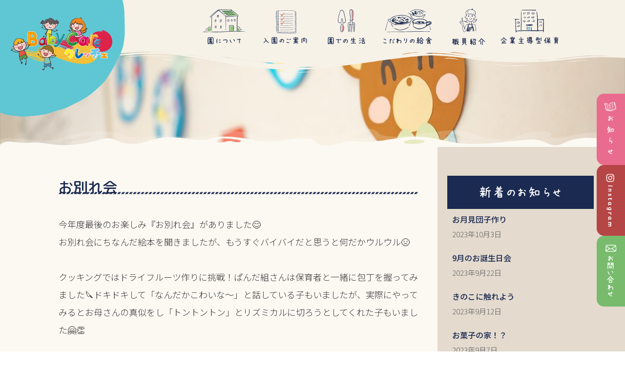

--- FILE ---
content_type: text/html; charset=UTF-8
request_url: https://babycare-creche.com/%E3%81%8A%E5%88%A5%E3%82%8C%E4%BC%9A/
body_size: 26545
content:
<!DOCTYPE html>
<html dir="ltr" lang="ja" prefix="og: https://ogp.me/ns#">
<head>
	<meta charset="UTF-8">
	<meta name="viewport" content="width=device-width, initial-scale=1.0, viewport-fit=cover" />		<title>お別れ会 - Baby Care クレッチェ | 三重県津市企業主導型保育園</title>

		<!-- All in One SEO 4.5.6 - aioseo.com -->
		<meta name="description" content="今年度最後のお楽しみ『お別れ会』がありました😊お別れ会にちなんだ絵本を聞きましたが、もうすぐバ" />
		<meta name="robots" content="max-image-preview:large" />
		<link rel="canonical" href="https://babycare-creche.com/%e3%81%8a%e5%88%a5%e3%82%8c%e4%bc%9a/" />
		<meta name="generator" content="All in One SEO (AIOSEO) 4.5.6" />
		<meta property="og:locale" content="ja_JP" />
		<meta property="og:site_name" content="Baby Care クレッチェ | 三重県津市企業主導型保育園 - 三重県津市にあります、 生後５７日～２歳児をお預かりしている企業主導型保育園です。" />
		<meta property="og:type" content="article" />
		<meta property="og:title" content="お別れ会 - Baby Care クレッチェ | 三重県津市企業主導型保育園" />
		<meta property="og:description" content="今年度最後のお楽しみ『お別れ会』がありました😊お別れ会にちなんだ絵本を聞きましたが、もうすぐバ" />
		<meta property="og:url" content="https://babycare-creche.com/%e3%81%8a%e5%88%a5%e3%82%8c%e4%bc%9a/" />
		<meta property="article:published_time" content="2022-03-25T08:32:00+00:00" />
		<meta property="article:modified_time" content="2022-03-25T08:32:00+00:00" />
		<meta name="twitter:card" content="summary_large_image" />
		<meta name="twitter:title" content="お別れ会 - Baby Care クレッチェ | 三重県津市企業主導型保育園" />
		<meta name="twitter:description" content="今年度最後のお楽しみ『お別れ会』がありました😊お別れ会にちなんだ絵本を聞きましたが、もうすぐバ" />
		<script type="application/ld+json" class="aioseo-schema">
			{"@context":"https:\/\/schema.org","@graph":[{"@type":"BlogPosting","@id":"https:\/\/babycare-creche.com\/%e3%81%8a%e5%88%a5%e3%82%8c%e4%bc%9a\/#blogposting","name":"\u304a\u5225\u308c\u4f1a - Baby Care \u30af\u30ec\u30c3\u30c1\u30a7 | \u4e09\u91cd\u770c\u6d25\u5e02\u4f01\u696d\u4e3b\u5c0e\u578b\u4fdd\u80b2\u5712","headline":"\u304a\u5225\u308c\u4f1a","author":{"@id":"https:\/\/babycare-creche.com\/author\/creche\/#author"},"publisher":{"@id":"https:\/\/babycare-creche.com\/#organization"},"image":{"@type":"ImageObject","url":"https:\/\/babycare-creche.com\/wp-content\/uploads\/2022\/03\/IMG_7481_R.jpg","@id":"https:\/\/babycare-creche.com\/%e3%81%8a%e5%88%a5%e3%82%8c%e4%bc%9a\/#articleImage","width":1200,"height":1600},"datePublished":"2022-03-25T17:32:00+09:00","dateModified":"2022-03-25T17:32:00+09:00","inLanguage":"ja","mainEntityOfPage":{"@id":"https:\/\/babycare-creche.com\/%e3%81%8a%e5%88%a5%e3%82%8c%e4%bc%9a\/#webpage"},"isPartOf":{"@id":"https:\/\/babycare-creche.com\/%e3%81%8a%e5%88%a5%e3%82%8c%e4%bc%9a\/#webpage"},"articleSection":"\u304a\u77e5\u3089\u305b"},{"@type":"BreadcrumbList","@id":"https:\/\/babycare-creche.com\/%e3%81%8a%e5%88%a5%e3%82%8c%e4%bc%9a\/#breadcrumblist","itemListElement":[{"@type":"ListItem","@id":"https:\/\/babycare-creche.com\/#listItem","position":1,"name":"\u5bb6","item":"https:\/\/babycare-creche.com\/","nextItem":"https:\/\/babycare-creche.com\/%e3%81%8a%e5%88%a5%e3%82%8c%e4%bc%9a\/#listItem"},{"@type":"ListItem","@id":"https:\/\/babycare-creche.com\/%e3%81%8a%e5%88%a5%e3%82%8c%e4%bc%9a\/#listItem","position":2,"name":"\u304a\u5225\u308c\u4f1a","previousItem":"https:\/\/babycare-creche.com\/#listItem"}]},{"@type":"Organization","@id":"https:\/\/babycare-creche.com\/#organization","name":"Baby Care \u30af\u30ec\u30c3\u30c1\u30a7 | \u4e09\u91cd\u770c\u6d25\u5e02\u4f01\u696d\u4e3b\u5c0e\u578b\u4fdd\u80b2\u5712","url":"https:\/\/babycare-creche.com\/","sameAs":["https:\/\/www.instagram.com\/babycare_stella\/"]},{"@type":"Person","@id":"https:\/\/babycare-creche.com\/author\/creche\/#author","url":"https:\/\/babycare-creche.com\/author\/creche\/","name":"creche"},{"@type":"WebPage","@id":"https:\/\/babycare-creche.com\/%e3%81%8a%e5%88%a5%e3%82%8c%e4%bc%9a\/#webpage","url":"https:\/\/babycare-creche.com\/%e3%81%8a%e5%88%a5%e3%82%8c%e4%bc%9a\/","name":"\u304a\u5225\u308c\u4f1a - Baby Care \u30af\u30ec\u30c3\u30c1\u30a7 | \u4e09\u91cd\u770c\u6d25\u5e02\u4f01\u696d\u4e3b\u5c0e\u578b\u4fdd\u80b2\u5712","description":"\u4eca\u5e74\u5ea6\u6700\u5f8c\u306e\u304a\u697d\u3057\u307f\u300e\u304a\u5225\u308c\u4f1a\u300f\u304c\u3042\u308a\u307e\u3057\u305f\ud83d\ude0a\u304a\u5225\u308c\u4f1a\u306b\u3061\u306a\u3093\u3060\u7d75\u672c\u3092\u805e\u304d\u307e\u3057\u305f\u304c\u3001\u3082\u3046\u3059\u3050\u30d0","inLanguage":"ja","isPartOf":{"@id":"https:\/\/babycare-creche.com\/#website"},"breadcrumb":{"@id":"https:\/\/babycare-creche.com\/%e3%81%8a%e5%88%a5%e3%82%8c%e4%bc%9a\/#breadcrumblist"},"author":{"@id":"https:\/\/babycare-creche.com\/author\/creche\/#author"},"creator":{"@id":"https:\/\/babycare-creche.com\/author\/creche\/#author"},"datePublished":"2022-03-25T17:32:00+09:00","dateModified":"2022-03-25T17:32:00+09:00"},{"@type":"WebSite","@id":"https:\/\/babycare-creche.com\/#website","url":"https:\/\/babycare-creche.com\/","name":"Baby Care \u30b9\u30c6\u30e9 | \u5927\u962a\u5e9c\u4ea4\u91ce\u5e02\u4f01\u696d\u4e3b\u5c0e\u578b\u4fdd\u80b2\u5712","description":"\u4e09\u91cd\u770c\u6d25\u5e02\u306b\u3042\u308a\u307e\u3059\u3001 \u751f\u5f8c\uff15\uff17\u65e5\uff5e\uff12\u6b73\u5150\u3092\u304a\u9810\u304b\u308a\u3057\u3066\u3044\u308b\u4f01\u696d\u4e3b\u5c0e\u578b\u4fdd\u80b2\u5712\u3067\u3059\u3002","inLanguage":"ja","publisher":{"@id":"https:\/\/babycare-creche.com\/#organization"}}]}
		</script>
		<!-- All in One SEO -->

<link rel='dns-prefetch' href='//a.omappapi.com' />
<link rel="alternate" type="application/rss+xml" title="Baby Care クレッチェ | 三重県津市企業主導型保育園 &raquo; フィード" href="https://babycare-creche.com/feed/" />
<link rel="alternate" type="application/rss+xml" title="Baby Care クレッチェ | 三重県津市企業主導型保育園 &raquo; コメントフィード" href="https://babycare-creche.com/comments/feed/" />
<link rel="alternate" title="oEmbed (JSON)" type="application/json+oembed" href="https://babycare-creche.com/wp-json/oembed/1.0/embed?url=https%3A%2F%2Fbabycare-creche.com%2F%25e3%2581%258a%25e5%2588%25a5%25e3%2582%258c%25e4%25bc%259a%2F" />
<link rel="alternate" title="oEmbed (XML)" type="text/xml+oembed" href="https://babycare-creche.com/wp-json/oembed/1.0/embed?url=https%3A%2F%2Fbabycare-creche.com%2F%25e3%2581%258a%25e5%2588%25a5%25e3%2582%258c%25e4%25bc%259a%2F&#038;format=xml" />
		<!-- This site uses the Google Analytics by MonsterInsights plugin v9.11.1 - Using Analytics tracking - https://www.monsterinsights.com/ -->
							<script src="//www.googletagmanager.com/gtag/js?id=G-M74FTLN0MS"  data-cfasync="false" data-wpfc-render="false" async></script>
			<script data-cfasync="false" data-wpfc-render="false">
				var mi_version = '9.11.1';
				var mi_track_user = true;
				var mi_no_track_reason = '';
								var MonsterInsightsDefaultLocations = {"page_location":"https:\/\/babycare-creche.com\/%E3%81%8A%E5%88%A5%E3%82%8C%E4%BC%9A\/"};
								if ( typeof MonsterInsightsPrivacyGuardFilter === 'function' ) {
					var MonsterInsightsLocations = (typeof MonsterInsightsExcludeQuery === 'object') ? MonsterInsightsPrivacyGuardFilter( MonsterInsightsExcludeQuery ) : MonsterInsightsPrivacyGuardFilter( MonsterInsightsDefaultLocations );
				} else {
					var MonsterInsightsLocations = (typeof MonsterInsightsExcludeQuery === 'object') ? MonsterInsightsExcludeQuery : MonsterInsightsDefaultLocations;
				}

								var disableStrs = [
										'ga-disable-G-M74FTLN0MS',
									];

				/* Function to detect opted out users */
				function __gtagTrackerIsOptedOut() {
					for (var index = 0; index < disableStrs.length; index++) {
						if (document.cookie.indexOf(disableStrs[index] + '=true') > -1) {
							return true;
						}
					}

					return false;
				}

				/* Disable tracking if the opt-out cookie exists. */
				if (__gtagTrackerIsOptedOut()) {
					for (var index = 0; index < disableStrs.length; index++) {
						window[disableStrs[index]] = true;
					}
				}

				/* Opt-out function */
				function __gtagTrackerOptout() {
					for (var index = 0; index < disableStrs.length; index++) {
						document.cookie = disableStrs[index] + '=true; expires=Thu, 31 Dec 2099 23:59:59 UTC; path=/';
						window[disableStrs[index]] = true;
					}
				}

				if ('undefined' === typeof gaOptout) {
					function gaOptout() {
						__gtagTrackerOptout();
					}
				}
								window.dataLayer = window.dataLayer || [];

				window.MonsterInsightsDualTracker = {
					helpers: {},
					trackers: {},
				};
				if (mi_track_user) {
					function __gtagDataLayer() {
						dataLayer.push(arguments);
					}

					function __gtagTracker(type, name, parameters) {
						if (!parameters) {
							parameters = {};
						}

						if (parameters.send_to) {
							__gtagDataLayer.apply(null, arguments);
							return;
						}

						if (type === 'event') {
														parameters.send_to = monsterinsights_frontend.v4_id;
							var hookName = name;
							if (typeof parameters['event_category'] !== 'undefined') {
								hookName = parameters['event_category'] + ':' + name;
							}

							if (typeof MonsterInsightsDualTracker.trackers[hookName] !== 'undefined') {
								MonsterInsightsDualTracker.trackers[hookName](parameters);
							} else {
								__gtagDataLayer('event', name, parameters);
							}
							
						} else {
							__gtagDataLayer.apply(null, arguments);
						}
					}

					__gtagTracker('js', new Date());
					__gtagTracker('set', {
						'developer_id.dZGIzZG': true,
											});
					if ( MonsterInsightsLocations.page_location ) {
						__gtagTracker('set', MonsterInsightsLocations);
					}
										__gtagTracker('config', 'G-M74FTLN0MS', {"forceSSL":"true","link_attribution":"true"} );
										window.gtag = __gtagTracker;										(function () {
						/* https://developers.google.com/analytics/devguides/collection/analyticsjs/ */
						/* ga and __gaTracker compatibility shim. */
						var noopfn = function () {
							return null;
						};
						var newtracker = function () {
							return new Tracker();
						};
						var Tracker = function () {
							return null;
						};
						var p = Tracker.prototype;
						p.get = noopfn;
						p.set = noopfn;
						p.send = function () {
							var args = Array.prototype.slice.call(arguments);
							args.unshift('send');
							__gaTracker.apply(null, args);
						};
						var __gaTracker = function () {
							var len = arguments.length;
							if (len === 0) {
								return;
							}
							var f = arguments[len - 1];
							if (typeof f !== 'object' || f === null || typeof f.hitCallback !== 'function') {
								if ('send' === arguments[0]) {
									var hitConverted, hitObject = false, action;
									if ('event' === arguments[1]) {
										if ('undefined' !== typeof arguments[3]) {
											hitObject = {
												'eventAction': arguments[3],
												'eventCategory': arguments[2],
												'eventLabel': arguments[4],
												'value': arguments[5] ? arguments[5] : 1,
											}
										}
									}
									if ('pageview' === arguments[1]) {
										if ('undefined' !== typeof arguments[2]) {
											hitObject = {
												'eventAction': 'page_view',
												'page_path': arguments[2],
											}
										}
									}
									if (typeof arguments[2] === 'object') {
										hitObject = arguments[2];
									}
									if (typeof arguments[5] === 'object') {
										Object.assign(hitObject, arguments[5]);
									}
									if ('undefined' !== typeof arguments[1].hitType) {
										hitObject = arguments[1];
										if ('pageview' === hitObject.hitType) {
											hitObject.eventAction = 'page_view';
										}
									}
									if (hitObject) {
										action = 'timing' === arguments[1].hitType ? 'timing_complete' : hitObject.eventAction;
										hitConverted = mapArgs(hitObject);
										__gtagTracker('event', action, hitConverted);
									}
								}
								return;
							}

							function mapArgs(args) {
								var arg, hit = {};
								var gaMap = {
									'eventCategory': 'event_category',
									'eventAction': 'event_action',
									'eventLabel': 'event_label',
									'eventValue': 'event_value',
									'nonInteraction': 'non_interaction',
									'timingCategory': 'event_category',
									'timingVar': 'name',
									'timingValue': 'value',
									'timingLabel': 'event_label',
									'page': 'page_path',
									'location': 'page_location',
									'title': 'page_title',
									'referrer' : 'page_referrer',
								};
								for (arg in args) {
																		if (!(!args.hasOwnProperty(arg) || !gaMap.hasOwnProperty(arg))) {
										hit[gaMap[arg]] = args[arg];
									} else {
										hit[arg] = args[arg];
									}
								}
								return hit;
							}

							try {
								f.hitCallback();
							} catch (ex) {
							}
						};
						__gaTracker.create = newtracker;
						__gaTracker.getByName = newtracker;
						__gaTracker.getAll = function () {
							return [];
						};
						__gaTracker.remove = noopfn;
						__gaTracker.loaded = true;
						window['__gaTracker'] = __gaTracker;
					})();
									} else {
										console.log("");
					(function () {
						function __gtagTracker() {
							return null;
						}

						window['__gtagTracker'] = __gtagTracker;
						window['gtag'] = __gtagTracker;
					})();
									}
			</script>
							<!-- / Google Analytics by MonsterInsights -->
		<style id='wp-img-auto-sizes-contain-inline-css'>
img:is([sizes=auto i],[sizes^="auto," i]){contain-intrinsic-size:3000px 1500px}
/*# sourceURL=wp-img-auto-sizes-contain-inline-css */
</style>
<link rel='stylesheet' id='sbi_styles-css' href='https://babycare-creche.com/wp-content/plugins/instagram-feed/css/sbi-styles.min.css?ver=6.6.1' media='all' />
<style id='wp-emoji-styles-inline-css'>

	img.wp-smiley, img.emoji {
		display: inline !important;
		border: none !important;
		box-shadow: none !important;
		height: 1em !important;
		width: 1em !important;
		margin: 0 0.07em !important;
		vertical-align: -0.1em !important;
		background: none !important;
		padding: 0 !important;
	}
/*# sourceURL=wp-emoji-styles-inline-css */
</style>
<link rel='stylesheet' id='wp-block-library-css' href='https://babycare-creche.com/wp-includes/css/dist/block-library/style.min.css?ver=265f9a4efbab61ae4c44b34105836920' media='all' />

<style id='classic-theme-styles-inline-css'>
/*! This file is auto-generated */
.wp-block-button__link{color:#fff;background-color:#32373c;border-radius:9999px;box-shadow:none;text-decoration:none;padding:calc(.667em + 2px) calc(1.333em + 2px);font-size:1.125em}.wp-block-file__button{background:#32373c;color:#fff;text-decoration:none}
/*# sourceURL=/wp-includes/css/classic-themes.min.css */
</style>
<link rel='stylesheet' id='whats-new-style-css' href='https://babycare-creche.com/wp-content/plugins/whats-new-genarator/whats-new.css?ver=2.0.2' media='all' />
<link rel='stylesheet' id='stera-style-css' href='https://babycare-creche.com/wp-content/themes/stera/style.css?ver=1.0.0' media='all' />
<link rel='stylesheet' id='elementor-icons-css' href='https://babycare-creche.com/wp-content/plugins/elementor/assets/lib/eicons/css/elementor-icons.min.css?ver=5.27.0' media='all' />
<link rel='stylesheet' id='elementor-frontend-css' href='https://babycare-creche.com/wp-content/plugins/elementor/assets/css/frontend-lite.min.css?ver=3.19.2' media='all' />
<style id='elementor-frontend-inline-css'>
@-webkit-keyframes ha_fadeIn{0%{opacity:0}to{opacity:1}}@keyframes ha_fadeIn{0%{opacity:0}to{opacity:1}}@-webkit-keyframes ha_zoomIn{0%{opacity:0;-webkit-transform:scale3d(.3,.3,.3);transform:scale3d(.3,.3,.3)}50%{opacity:1}}@keyframes ha_zoomIn{0%{opacity:0;-webkit-transform:scale3d(.3,.3,.3);transform:scale3d(.3,.3,.3)}50%{opacity:1}}@-webkit-keyframes ha_rollIn{0%{opacity:0;-webkit-transform:translate3d(-100%,0,0) rotate3d(0,0,1,-120deg);transform:translate3d(-100%,0,0) rotate3d(0,0,1,-120deg)}to{opacity:1}}@keyframes ha_rollIn{0%{opacity:0;-webkit-transform:translate3d(-100%,0,0) rotate3d(0,0,1,-120deg);transform:translate3d(-100%,0,0) rotate3d(0,0,1,-120deg)}to{opacity:1}}@-webkit-keyframes ha_bounce{0%,20%,53%,to{-webkit-animation-timing-function:cubic-bezier(.215,.61,.355,1);animation-timing-function:cubic-bezier(.215,.61,.355,1)}40%,43%{-webkit-transform:translate3d(0,-30px,0) scaleY(1.1);transform:translate3d(0,-30px,0) scaleY(1.1);-webkit-animation-timing-function:cubic-bezier(.755,.05,.855,.06);animation-timing-function:cubic-bezier(.755,.05,.855,.06)}70%{-webkit-transform:translate3d(0,-15px,0) scaleY(1.05);transform:translate3d(0,-15px,0) scaleY(1.05);-webkit-animation-timing-function:cubic-bezier(.755,.05,.855,.06);animation-timing-function:cubic-bezier(.755,.05,.855,.06)}80%{-webkit-transition-timing-function:cubic-bezier(.215,.61,.355,1);transition-timing-function:cubic-bezier(.215,.61,.355,1);-webkit-transform:translate3d(0,0,0) scaleY(.95);transform:translate3d(0,0,0) scaleY(.95)}90%{-webkit-transform:translate3d(0,-4px,0) scaleY(1.02);transform:translate3d(0,-4px,0) scaleY(1.02)}}@keyframes ha_bounce{0%,20%,53%,to{-webkit-animation-timing-function:cubic-bezier(.215,.61,.355,1);animation-timing-function:cubic-bezier(.215,.61,.355,1)}40%,43%{-webkit-transform:translate3d(0,-30px,0) scaleY(1.1);transform:translate3d(0,-30px,0) scaleY(1.1);-webkit-animation-timing-function:cubic-bezier(.755,.05,.855,.06);animation-timing-function:cubic-bezier(.755,.05,.855,.06)}70%{-webkit-transform:translate3d(0,-15px,0) scaleY(1.05);transform:translate3d(0,-15px,0) scaleY(1.05);-webkit-animation-timing-function:cubic-bezier(.755,.05,.855,.06);animation-timing-function:cubic-bezier(.755,.05,.855,.06)}80%{-webkit-transition-timing-function:cubic-bezier(.215,.61,.355,1);transition-timing-function:cubic-bezier(.215,.61,.355,1);-webkit-transform:translate3d(0,0,0) scaleY(.95);transform:translate3d(0,0,0) scaleY(.95)}90%{-webkit-transform:translate3d(0,-4px,0) scaleY(1.02);transform:translate3d(0,-4px,0) scaleY(1.02)}}@-webkit-keyframes ha_bounceIn{0%,20%,40%,60%,80%,to{-webkit-animation-timing-function:cubic-bezier(.215,.61,.355,1);animation-timing-function:cubic-bezier(.215,.61,.355,1)}0%{opacity:0;-webkit-transform:scale3d(.3,.3,.3);transform:scale3d(.3,.3,.3)}20%{-webkit-transform:scale3d(1.1,1.1,1.1);transform:scale3d(1.1,1.1,1.1)}40%{-webkit-transform:scale3d(.9,.9,.9);transform:scale3d(.9,.9,.9)}60%{opacity:1;-webkit-transform:scale3d(1.03,1.03,1.03);transform:scale3d(1.03,1.03,1.03)}80%{-webkit-transform:scale3d(.97,.97,.97);transform:scale3d(.97,.97,.97)}to{opacity:1}}@keyframes ha_bounceIn{0%,20%,40%,60%,80%,to{-webkit-animation-timing-function:cubic-bezier(.215,.61,.355,1);animation-timing-function:cubic-bezier(.215,.61,.355,1)}0%{opacity:0;-webkit-transform:scale3d(.3,.3,.3);transform:scale3d(.3,.3,.3)}20%{-webkit-transform:scale3d(1.1,1.1,1.1);transform:scale3d(1.1,1.1,1.1)}40%{-webkit-transform:scale3d(.9,.9,.9);transform:scale3d(.9,.9,.9)}60%{opacity:1;-webkit-transform:scale3d(1.03,1.03,1.03);transform:scale3d(1.03,1.03,1.03)}80%{-webkit-transform:scale3d(.97,.97,.97);transform:scale3d(.97,.97,.97)}to{opacity:1}}@-webkit-keyframes ha_flipInX{0%{opacity:0;-webkit-transform:perspective(400px) rotate3d(1,0,0,90deg);transform:perspective(400px) rotate3d(1,0,0,90deg);-webkit-animation-timing-function:ease-in;animation-timing-function:ease-in}40%{-webkit-transform:perspective(400px) rotate3d(1,0,0,-20deg);transform:perspective(400px) rotate3d(1,0,0,-20deg);-webkit-animation-timing-function:ease-in;animation-timing-function:ease-in}60%{opacity:1;-webkit-transform:perspective(400px) rotate3d(1,0,0,10deg);transform:perspective(400px) rotate3d(1,0,0,10deg)}80%{-webkit-transform:perspective(400px) rotate3d(1,0,0,-5deg);transform:perspective(400px) rotate3d(1,0,0,-5deg)}}@keyframes ha_flipInX{0%{opacity:0;-webkit-transform:perspective(400px) rotate3d(1,0,0,90deg);transform:perspective(400px) rotate3d(1,0,0,90deg);-webkit-animation-timing-function:ease-in;animation-timing-function:ease-in}40%{-webkit-transform:perspective(400px) rotate3d(1,0,0,-20deg);transform:perspective(400px) rotate3d(1,0,0,-20deg);-webkit-animation-timing-function:ease-in;animation-timing-function:ease-in}60%{opacity:1;-webkit-transform:perspective(400px) rotate3d(1,0,0,10deg);transform:perspective(400px) rotate3d(1,0,0,10deg)}80%{-webkit-transform:perspective(400px) rotate3d(1,0,0,-5deg);transform:perspective(400px) rotate3d(1,0,0,-5deg)}}@-webkit-keyframes ha_flipInY{0%{opacity:0;-webkit-transform:perspective(400px) rotate3d(0,1,0,90deg);transform:perspective(400px) rotate3d(0,1,0,90deg);-webkit-animation-timing-function:ease-in;animation-timing-function:ease-in}40%{-webkit-transform:perspective(400px) rotate3d(0,1,0,-20deg);transform:perspective(400px) rotate3d(0,1,0,-20deg);-webkit-animation-timing-function:ease-in;animation-timing-function:ease-in}60%{opacity:1;-webkit-transform:perspective(400px) rotate3d(0,1,0,10deg);transform:perspective(400px) rotate3d(0,1,0,10deg)}80%{-webkit-transform:perspective(400px) rotate3d(0,1,0,-5deg);transform:perspective(400px) rotate3d(0,1,0,-5deg)}}@keyframes ha_flipInY{0%{opacity:0;-webkit-transform:perspective(400px) rotate3d(0,1,0,90deg);transform:perspective(400px) rotate3d(0,1,0,90deg);-webkit-animation-timing-function:ease-in;animation-timing-function:ease-in}40%{-webkit-transform:perspective(400px) rotate3d(0,1,0,-20deg);transform:perspective(400px) rotate3d(0,1,0,-20deg);-webkit-animation-timing-function:ease-in;animation-timing-function:ease-in}60%{opacity:1;-webkit-transform:perspective(400px) rotate3d(0,1,0,10deg);transform:perspective(400px) rotate3d(0,1,0,10deg)}80%{-webkit-transform:perspective(400px) rotate3d(0,1,0,-5deg);transform:perspective(400px) rotate3d(0,1,0,-5deg)}}@-webkit-keyframes ha_swing{20%{-webkit-transform:rotate3d(0,0,1,15deg);transform:rotate3d(0,0,1,15deg)}40%{-webkit-transform:rotate3d(0,0,1,-10deg);transform:rotate3d(0,0,1,-10deg)}60%{-webkit-transform:rotate3d(0,0,1,5deg);transform:rotate3d(0,0,1,5deg)}80%{-webkit-transform:rotate3d(0,0,1,-5deg);transform:rotate3d(0,0,1,-5deg)}}@keyframes ha_swing{20%{-webkit-transform:rotate3d(0,0,1,15deg);transform:rotate3d(0,0,1,15deg)}40%{-webkit-transform:rotate3d(0,0,1,-10deg);transform:rotate3d(0,0,1,-10deg)}60%{-webkit-transform:rotate3d(0,0,1,5deg);transform:rotate3d(0,0,1,5deg)}80%{-webkit-transform:rotate3d(0,0,1,-5deg);transform:rotate3d(0,0,1,-5deg)}}@-webkit-keyframes ha_slideInDown{0%{visibility:visible;-webkit-transform:translate3d(0,-100%,0);transform:translate3d(0,-100%,0)}}@keyframes ha_slideInDown{0%{visibility:visible;-webkit-transform:translate3d(0,-100%,0);transform:translate3d(0,-100%,0)}}@-webkit-keyframes ha_slideInUp{0%{visibility:visible;-webkit-transform:translate3d(0,100%,0);transform:translate3d(0,100%,0)}}@keyframes ha_slideInUp{0%{visibility:visible;-webkit-transform:translate3d(0,100%,0);transform:translate3d(0,100%,0)}}@-webkit-keyframes ha_slideInLeft{0%{visibility:visible;-webkit-transform:translate3d(-100%,0,0);transform:translate3d(-100%,0,0)}}@keyframes ha_slideInLeft{0%{visibility:visible;-webkit-transform:translate3d(-100%,0,0);transform:translate3d(-100%,0,0)}}@-webkit-keyframes ha_slideInRight{0%{visibility:visible;-webkit-transform:translate3d(100%,0,0);transform:translate3d(100%,0,0)}}@keyframes ha_slideInRight{0%{visibility:visible;-webkit-transform:translate3d(100%,0,0);transform:translate3d(100%,0,0)}}.ha_fadeIn{-webkit-animation-name:ha_fadeIn;animation-name:ha_fadeIn}.ha_zoomIn{-webkit-animation-name:ha_zoomIn;animation-name:ha_zoomIn}.ha_rollIn{-webkit-animation-name:ha_rollIn;animation-name:ha_rollIn}.ha_bounce{-webkit-transform-origin:center bottom;-ms-transform-origin:center bottom;transform-origin:center bottom;-webkit-animation-name:ha_bounce;animation-name:ha_bounce}.ha_bounceIn{-webkit-animation-name:ha_bounceIn;animation-name:ha_bounceIn;-webkit-animation-duration:.75s;-webkit-animation-duration:calc(var(--animate-duration)*.75);animation-duration:.75s;animation-duration:calc(var(--animate-duration)*.75)}.ha_flipInX,.ha_flipInY{-webkit-animation-name:ha_flipInX;animation-name:ha_flipInX;-webkit-backface-visibility:visible!important;backface-visibility:visible!important}.ha_flipInY{-webkit-animation-name:ha_flipInY;animation-name:ha_flipInY}.ha_swing{-webkit-transform-origin:top center;-ms-transform-origin:top center;transform-origin:top center;-webkit-animation-name:ha_swing;animation-name:ha_swing}.ha_slideInDown{-webkit-animation-name:ha_slideInDown;animation-name:ha_slideInDown}.ha_slideInUp{-webkit-animation-name:ha_slideInUp;animation-name:ha_slideInUp}.ha_slideInLeft{-webkit-animation-name:ha_slideInLeft;animation-name:ha_slideInLeft}.ha_slideInRight{-webkit-animation-name:ha_slideInRight;animation-name:ha_slideInRight}.ha-css-transform-yes{-webkit-transition-duration:var(--ha-tfx-transition-duration, .2s);transition-duration:var(--ha-tfx-transition-duration, .2s);-webkit-transition-property:-webkit-transform;transition-property:transform;transition-property:transform,-webkit-transform;-webkit-transform:translate(var(--ha-tfx-translate-x, 0),var(--ha-tfx-translate-y, 0)) scale(var(--ha-tfx-scale-x, 1),var(--ha-tfx-scale-y, 1)) skew(var(--ha-tfx-skew-x, 0),var(--ha-tfx-skew-y, 0)) rotateX(var(--ha-tfx-rotate-x, 0)) rotateY(var(--ha-tfx-rotate-y, 0)) rotateZ(var(--ha-tfx-rotate-z, 0));transform:translate(var(--ha-tfx-translate-x, 0),var(--ha-tfx-translate-y, 0)) scale(var(--ha-tfx-scale-x, 1),var(--ha-tfx-scale-y, 1)) skew(var(--ha-tfx-skew-x, 0),var(--ha-tfx-skew-y, 0)) rotateX(var(--ha-tfx-rotate-x, 0)) rotateY(var(--ha-tfx-rotate-y, 0)) rotateZ(var(--ha-tfx-rotate-z, 0))}.ha-css-transform-yes:hover{-webkit-transform:translate(var(--ha-tfx-translate-x-hover, var(--ha-tfx-translate-x, 0)),var(--ha-tfx-translate-y-hover, var(--ha-tfx-translate-y, 0))) scale(var(--ha-tfx-scale-x-hover, var(--ha-tfx-scale-x, 1)),var(--ha-tfx-scale-y-hover, var(--ha-tfx-scale-y, 1))) skew(var(--ha-tfx-skew-x-hover, var(--ha-tfx-skew-x, 0)),var(--ha-tfx-skew-y-hover, var(--ha-tfx-skew-y, 0))) rotateX(var(--ha-tfx-rotate-x-hover, var(--ha-tfx-rotate-x, 0))) rotateY(var(--ha-tfx-rotate-y-hover, var(--ha-tfx-rotate-y, 0))) rotateZ(var(--ha-tfx-rotate-z-hover, var(--ha-tfx-rotate-z, 0)));transform:translate(var(--ha-tfx-translate-x-hover, var(--ha-tfx-translate-x, 0)),var(--ha-tfx-translate-y-hover, var(--ha-tfx-translate-y, 0))) scale(var(--ha-tfx-scale-x-hover, var(--ha-tfx-scale-x, 1)),var(--ha-tfx-scale-y-hover, var(--ha-tfx-scale-y, 1))) skew(var(--ha-tfx-skew-x-hover, var(--ha-tfx-skew-x, 0)),var(--ha-tfx-skew-y-hover, var(--ha-tfx-skew-y, 0))) rotateX(var(--ha-tfx-rotate-x-hover, var(--ha-tfx-rotate-x, 0))) rotateY(var(--ha-tfx-rotate-y-hover, var(--ha-tfx-rotate-y, 0))) rotateZ(var(--ha-tfx-rotate-z-hover, var(--ha-tfx-rotate-z, 0)))}.happy-addon>.elementor-widget-container{word-wrap:break-word;overflow-wrap:break-word}.happy-addon>.elementor-widget-container,.happy-addon>.elementor-widget-container *{-webkit-box-sizing:border-box;box-sizing:border-box}.happy-addon p:empty{display:none}.happy-addon .elementor-inline-editing{min-height:auto!important}.happy-addon-pro img{max-width:100%;height:auto;-o-object-fit:cover;object-fit:cover}.ha-screen-reader-text{position:absolute;overflow:hidden;clip:rect(1px,1px,1px,1px);margin:-1px;padding:0;width:1px;height:1px;border:0;word-wrap:normal!important;-webkit-clip-path:inset(50%);clip-path:inset(50%)}.ha-has-bg-overlay>.elementor-widget-container{position:relative;z-index:1}.ha-has-bg-overlay>.elementor-widget-container:before{position:absolute;top:0;left:0;z-index:-1;width:100%;height:100%;content:""}.ha-popup--is-enabled .ha-js-popup,.ha-popup--is-enabled .ha-js-popup img{cursor:-webkit-zoom-in!important;cursor:zoom-in!important}.mfp-wrap .mfp-arrow,.mfp-wrap .mfp-close{background-color:transparent}.mfp-wrap .mfp-arrow:focus,.mfp-wrap .mfp-close:focus{outline-width:thin}.ha-advanced-tooltip-enable{position:relative;cursor:pointer;--ha-tooltip-arrow-color:black;--ha-tooltip-arrow-distance:0}.ha-advanced-tooltip-enable .ha-advanced-tooltip-content{position:absolute;z-index:999;display:none;padding:5px 0;width:120px;height:auto;border-radius:6px;background-color:#000;color:#fff;text-align:center;opacity:0}.ha-advanced-tooltip-enable .ha-advanced-tooltip-content::after{position:absolute;border-width:5px;border-style:solid;content:""}.ha-advanced-tooltip-enable .ha-advanced-tooltip-content.no-arrow::after{visibility:hidden}.ha-advanced-tooltip-enable .ha-advanced-tooltip-content.show{display:inline-block;opacity:1}.ha-advanced-tooltip-enable.ha-advanced-tooltip-top .ha-advanced-tooltip-content,body[data-elementor-device-mode=tablet] .ha-advanced-tooltip-enable.ha-advanced-tooltip-tablet-top .ha-advanced-tooltip-content{top:unset;right:0;bottom:calc(101% + var(--ha-tooltip-arrow-distance));left:0;margin:0 auto}.ha-advanced-tooltip-enable.ha-advanced-tooltip-top .ha-advanced-tooltip-content::after,body[data-elementor-device-mode=tablet] .ha-advanced-tooltip-enable.ha-advanced-tooltip-tablet-top .ha-advanced-tooltip-content::after{top:100%;right:unset;bottom:unset;left:50%;border-color:var(--ha-tooltip-arrow-color) transparent transparent transparent;-webkit-transform:translateX(-50%);-ms-transform:translateX(-50%);transform:translateX(-50%)}.ha-advanced-tooltip-enable.ha-advanced-tooltip-bottom .ha-advanced-tooltip-content,body[data-elementor-device-mode=tablet] .ha-advanced-tooltip-enable.ha-advanced-tooltip-tablet-bottom .ha-advanced-tooltip-content{top:calc(101% + var(--ha-tooltip-arrow-distance));right:0;bottom:unset;left:0;margin:0 auto}.ha-advanced-tooltip-enable.ha-advanced-tooltip-bottom .ha-advanced-tooltip-content::after,body[data-elementor-device-mode=tablet] .ha-advanced-tooltip-enable.ha-advanced-tooltip-tablet-bottom .ha-advanced-tooltip-content::after{top:unset;right:unset;bottom:100%;left:50%;border-color:transparent transparent var(--ha-tooltip-arrow-color) transparent;-webkit-transform:translateX(-50%);-ms-transform:translateX(-50%);transform:translateX(-50%)}.ha-advanced-tooltip-enable.ha-advanced-tooltip-left .ha-advanced-tooltip-content,body[data-elementor-device-mode=tablet] .ha-advanced-tooltip-enable.ha-advanced-tooltip-tablet-left .ha-advanced-tooltip-content{top:50%;right:calc(101% + var(--ha-tooltip-arrow-distance));bottom:unset;left:unset;-webkit-transform:translateY(-50%);-ms-transform:translateY(-50%);transform:translateY(-50%)}.ha-advanced-tooltip-enable.ha-advanced-tooltip-left .ha-advanced-tooltip-content::after,body[data-elementor-device-mode=tablet] .ha-advanced-tooltip-enable.ha-advanced-tooltip-tablet-left .ha-advanced-tooltip-content::after{top:50%;right:unset;bottom:unset;left:100%;border-color:transparent transparent transparent var(--ha-tooltip-arrow-color);-webkit-transform:translateY(-50%);-ms-transform:translateY(-50%);transform:translateY(-50%)}.ha-advanced-tooltip-enable.ha-advanced-tooltip-right .ha-advanced-tooltip-content,body[data-elementor-device-mode=tablet] .ha-advanced-tooltip-enable.ha-advanced-tooltip-tablet-right .ha-advanced-tooltip-content{top:50%;right:unset;bottom:unset;left:calc(101% + var(--ha-tooltip-arrow-distance));-webkit-transform:translateY(-50%);-ms-transform:translateY(-50%);transform:translateY(-50%)}.ha-advanced-tooltip-enable.ha-advanced-tooltip-right .ha-advanced-tooltip-content::after,body[data-elementor-device-mode=tablet] .ha-advanced-tooltip-enable.ha-advanced-tooltip-tablet-right .ha-advanced-tooltip-content::after{top:50%;right:100%;bottom:unset;left:unset;border-color:transparent var(--ha-tooltip-arrow-color) transparent transparent;-webkit-transform:translateY(-50%);-ms-transform:translateY(-50%);transform:translateY(-50%)}body[data-elementor-device-mode=mobile] .ha-advanced-tooltip-enable.ha-advanced-tooltip-mobile-top .ha-advanced-tooltip-content{top:unset;right:0;bottom:calc(101% + var(--ha-tooltip-arrow-distance));left:0;margin:0 auto}body[data-elementor-device-mode=mobile] .ha-advanced-tooltip-enable.ha-advanced-tooltip-mobile-top .ha-advanced-tooltip-content::after{top:100%;right:unset;bottom:unset;left:50%;border-color:var(--ha-tooltip-arrow-color) transparent transparent transparent;-webkit-transform:translateX(-50%);-ms-transform:translateX(-50%);transform:translateX(-50%)}body[data-elementor-device-mode=mobile] .ha-advanced-tooltip-enable.ha-advanced-tooltip-mobile-bottom .ha-advanced-tooltip-content{top:calc(101% + var(--ha-tooltip-arrow-distance));right:0;bottom:unset;left:0;margin:0 auto}body[data-elementor-device-mode=mobile] .ha-advanced-tooltip-enable.ha-advanced-tooltip-mobile-bottom .ha-advanced-tooltip-content::after{top:unset;right:unset;bottom:100%;left:50%;border-color:transparent transparent var(--ha-tooltip-arrow-color) transparent;-webkit-transform:translateX(-50%);-ms-transform:translateX(-50%);transform:translateX(-50%)}body[data-elementor-device-mode=mobile] .ha-advanced-tooltip-enable.ha-advanced-tooltip-mobile-left .ha-advanced-tooltip-content{top:50%;right:calc(101% + var(--ha-tooltip-arrow-distance));bottom:unset;left:unset;-webkit-transform:translateY(-50%);-ms-transform:translateY(-50%);transform:translateY(-50%)}body[data-elementor-device-mode=mobile] .ha-advanced-tooltip-enable.ha-advanced-tooltip-mobile-left .ha-advanced-tooltip-content::after{top:50%;right:unset;bottom:unset;left:100%;border-color:transparent transparent transparent var(--ha-tooltip-arrow-color);-webkit-transform:translateY(-50%);-ms-transform:translateY(-50%);transform:translateY(-50%)}body[data-elementor-device-mode=mobile] .ha-advanced-tooltip-enable.ha-advanced-tooltip-mobile-right .ha-advanced-tooltip-content{top:50%;right:unset;bottom:unset;left:calc(101% + var(--ha-tooltip-arrow-distance));-webkit-transform:translateY(-50%);-ms-transform:translateY(-50%);transform:translateY(-50%)}body[data-elementor-device-mode=mobile] .ha-advanced-tooltip-enable.ha-advanced-tooltip-mobile-right .ha-advanced-tooltip-content::after{top:50%;right:100%;bottom:unset;left:unset;border-color:transparent var(--ha-tooltip-arrow-color) transparent transparent;-webkit-transform:translateY(-50%);-ms-transform:translateY(-50%);transform:translateY(-50%)}body.elementor-editor-active .happy-addon.ha-gravityforms .gform_wrapper{display:block!important}.ha-scroll-to-top-wrap.ha-scroll-to-top-hide{display:none}.ha-scroll-to-top-wrap.edit-mode,.ha-scroll-to-top-wrap.single-page-off{display:none!important}.ha-scroll-to-top-button{position:fixed;right:15px;bottom:15px;z-index:9999;display:-webkit-box;display:-webkit-flex;display:-ms-flexbox;display:flex;-webkit-box-align:center;-webkit-align-items:center;align-items:center;-ms-flex-align:center;-webkit-box-pack:center;-ms-flex-pack:center;-webkit-justify-content:center;justify-content:center;width:50px;height:50px;border-radius:50px;background-color:#5636d1;color:#fff;text-align:center;opacity:1;cursor:pointer;-webkit-transition:all .3s;transition:all .3s}.ha-scroll-to-top-button i{color:#fff;font-size:16px}.ha-scroll-to-top-button:hover{background-color:#e2498a}
/*# sourceURL=elementor-frontend-inline-css */
</style>
<link rel='stylesheet' id='swiper-css' href='https://babycare-creche.com/wp-content/plugins/elementor/assets/lib/swiper/v8/css/swiper.min.css?ver=8.4.5' media='all' />
<link rel='stylesheet' id='elementor-post-6-css' href='https://babycare-creche.com/wp-content/uploads/elementor/css/post-6.css?ver=1708055446' media='all' />
<link rel='stylesheet' id='elementor-pro-css' href='https://babycare-creche.com/wp-content/plugins/elementor-pro/assets/css/frontend-lite.min.css?ver=3.19.2' media='all' />
<link rel='stylesheet' id='sbistyles-css' href='https://babycare-creche.com/wp-content/plugins/instagram-feed/css/sbi-styles.min.css?ver=6.6.1' media='all' />
<link rel='stylesheet' id='post-grid-elementor-addon-main-css' href='https://babycare-creche.com/wp-content/plugins/post-grid-elementor-addon/assets/css/main.css?ver=265f9a4efbab61ae4c44b34105836920' media='all' />
<link rel='stylesheet' id='font-awesome-5-all-css' href='https://babycare-creche.com/wp-content/plugins/elementor/assets/lib/font-awesome/css/all.min.css?ver=3.19.2' media='all' />
<link rel='stylesheet' id='font-awesome-4-shim-css' href='https://babycare-creche.com/wp-content/plugins/elementor/assets/lib/font-awesome/css/v4-shims.min.css?ver=3.19.2' media='all' />
<link rel='stylesheet' id='elementor-global-css' href='https://babycare-creche.com/wp-content/uploads/elementor/css/global.css?ver=1708055448' media='all' />
<link rel='stylesheet' id='elementor-post-7569-css' href='https://babycare-creche.com/wp-content/uploads/elementor/css/post-7569.css?ver=1708055448' media='all' />
<link rel='stylesheet' id='happy-icons-css' href='https://babycare-creche.com/wp-content/plugins/happy-elementor-addons/assets/fonts/style.min.css?ver=3.10.2' media='all' />
<link rel='stylesheet' id='font-awesome-css' href='https://babycare-creche.com/wp-content/plugins/elementor/assets/lib/font-awesome/css/font-awesome.min.css?ver=4.7.0' media='all' />
<link rel='stylesheet' id='elementor-post-14-css' href='https://babycare-creche.com/wp-content/uploads/elementor/css/post-14.css?ver=1708055448' media='all' />
<link rel='stylesheet' id='elementor-post-5506-css' href='https://babycare-creche.com/wp-content/uploads/elementor/css/post-5506.css?ver=1715051671' media='all' />
<link rel='stylesheet' id='elementor-post-6033-css' href='https://babycare-creche.com/wp-content/uploads/elementor/css/post-6033.css?ver=1708061558' media='all' />
<link rel='stylesheet' id='eael-general-css' href='https://babycare-creche.com/wp-content/plugins/essential-addons-for-elementor-lite/assets/front-end/css/view/general.min.css?ver=5.9.9' media='all' />
<link rel='stylesheet' id='ecs-styles-css' href='https://babycare-creche.com/wp-content/plugins/ele-custom-skin/assets/css/ecs-style.css?ver=3.1.7' media='all' />
<link rel='stylesheet' id='google-fonts-1-css' href='https://fonts.googleapis.com/css?family=Roboto%3A100%2C100italic%2C200%2C200italic%2C300%2C300italic%2C400%2C400italic%2C500%2C500italic%2C600%2C600italic%2C700%2C700italic%2C800%2C800italic%2C900%2C900italic%7CRoboto+Slab%3A100%2C100italic%2C200%2C200italic%2C300%2C300italic%2C400%2C400italic%2C500%2C500italic%2C600%2C600italic%2C700%2C700italic%2C800%2C800italic%2C900%2C900italic%7CNoto+Sans+JP%3A100%2C100italic%2C200%2C200italic%2C300%2C300italic%2C400%2C400italic%2C500%2C500italic%2C600%2C600italic%2C700%2C700italic%2C800%2C800italic%2C900%2C900italic%7CM+PLUS+Rounded+1c%3A100%2C100italic%2C200%2C200italic%2C300%2C300italic%2C400%2C400italic%2C500%2C500italic%2C600%2C600italic%2C700%2C700italic%2C800%2C800italic%2C900%2C900italic&#038;display=swap&#038;ver=6.9' media='all' />
<link rel='stylesheet' id='elementor-icons-shared-0-css' href='https://babycare-creche.com/wp-content/plugins/elementor/assets/lib/font-awesome/css/fontawesome.min.css?ver=5.15.3' media='all' />
<link rel='stylesheet' id='elementor-icons-fa-solid-css' href='https://babycare-creche.com/wp-content/plugins/elementor/assets/lib/font-awesome/css/solid.min.css?ver=5.15.3' media='all' />
<link rel='stylesheet' id='elementor-icons-shared-1-css' href='https://babycare-creche.com/wp-content/plugins/happy-elementor-addons/assets/fonts/style.min.css?ver=3.10.2' media='all' />
<link rel='stylesheet' id='elementor-icons-happy-icons-css' href='https://babycare-creche.com/wp-content/plugins/happy-elementor-addons/assets/fonts/style.min.css?ver=3.10.2' media='all' />
<link rel="preconnect" href="https://fonts.gstatic.com/" crossorigin><script src="https://babycare-creche.com/wp-content/plugins/google-analytics-for-wordpress/assets/js/frontend-gtag.min.js?ver=9.11.1" id="monsterinsights-frontend-script-js" async data-wp-strategy="async"></script>
<script data-cfasync="false" data-wpfc-render="false" id='monsterinsights-frontend-script-js-extra'>var monsterinsights_frontend = {"js_events_tracking":"true","download_extensions":"doc,pdf,ppt,zip,xls,docx,pptx,xlsx","inbound_paths":"[{\"path\":\"\\\/go\\\/\",\"label\":\"affiliate\"},{\"path\":\"\\\/recommend\\\/\",\"label\":\"affiliate\"}]","home_url":"https:\/\/babycare-creche.com","hash_tracking":"false","v4_id":"G-M74FTLN0MS"};</script>
<script src="https://babycare-creche.com/wp-content/plugins/elementor/assets/lib/font-awesome/js/v4-shims.min.js?ver=3.19.2" id="font-awesome-4-shim-js"></script>
<script src="https://babycare-creche.com/wp-includes/js/jquery/jquery.min.js?ver=3.7.1" id="jquery-core-js"></script>
<script src="https://babycare-creche.com/wp-includes/js/jquery/jquery-migrate.min.js?ver=3.4.1" id="jquery-migrate-js"></script>
<script id="ecs_ajax_load-js-extra">
var ecs_ajax_params = {"ajaxurl":"https://babycare-creche.com/wp-admin/admin-ajax.php","posts":"{\"page\":0,\"name\":\"%e3%81%8a%e5%88%a5%e3%82%8c%e4%bc%9a\",\"error\":\"\",\"m\":\"\",\"p\":0,\"post_parent\":\"\",\"subpost\":\"\",\"subpost_id\":\"\",\"attachment\":\"\",\"attachment_id\":0,\"pagename\":\"\",\"page_id\":0,\"second\":\"\",\"minute\":\"\",\"hour\":\"\",\"day\":0,\"monthnum\":0,\"year\":0,\"w\":0,\"category_name\":\"\",\"tag\":\"\",\"cat\":\"\",\"tag_id\":\"\",\"author\":\"\",\"author_name\":\"\",\"feed\":\"\",\"tb\":\"\",\"paged\":0,\"meta_key\":\"\",\"meta_value\":\"\",\"preview\":\"\",\"s\":\"\",\"sentence\":\"\",\"title\":\"\",\"fields\":\"all\",\"menu_order\":\"\",\"embed\":\"\",\"category__in\":[],\"category__not_in\":[],\"category__and\":[],\"post__in\":[],\"post__not_in\":[],\"post_name__in\":[],\"tag__in\":[],\"tag__not_in\":[],\"tag__and\":[],\"tag_slug__in\":[],\"tag_slug__and\":[],\"post_parent__in\":[],\"post_parent__not_in\":[],\"author__in\":[],\"author__not_in\":[],\"search_columns\":[],\"post_type\":[\"post\",\"page\",\"e-landing-page\"],\"ignore_sticky_posts\":false,\"suppress_filters\":false,\"cache_results\":true,\"update_post_term_cache\":true,\"update_menu_item_cache\":false,\"lazy_load_term_meta\":true,\"update_post_meta_cache\":true,\"posts_per_page\":10,\"nopaging\":false,\"comments_per_page\":\"50\",\"no_found_rows\":false,\"order\":\"DESC\"}"};
//# sourceURL=ecs_ajax_load-js-extra
</script>
<script src="https://babycare-creche.com/wp-content/plugins/ele-custom-skin/assets/js/ecs_ajax_pagination.js?ver=3.1.7" id="ecs_ajax_load-js"></script>
<script src="https://babycare-creche.com/wp-content/plugins/ele-custom-skin/assets/js/ecs.js?ver=3.1.7" id="ecs-script-js"></script>
<link rel="https://api.w.org/" href="https://babycare-creche.com/wp-json/" /><link rel="alternate" title="JSON" type="application/json" href="https://babycare-creche.com/wp-json/wp/v2/posts/11341" /><link rel="EditURI" type="application/rsd+xml" title="RSD" href="https://babycare-creche.com/xmlrpc.php?rsd" />
<meta name="generator" content="Elementor 3.19.2; features: e_optimized_assets_loading, e_optimized_css_loading, additional_custom_breakpoints, block_editor_assets_optimize, e_image_loading_optimization; settings: css_print_method-external, google_font-enabled, font_display-swap">
<link rel="icon" href="https://babycare-creche.com/wp-content/uploads/2024/01/cropped-cropped-babycreche_header-32x32.gif" sizes="32x32" />
<link rel="icon" href="https://babycare-creche.com/wp-content/uploads/2024/01/cropped-cropped-babycreche_header-192x192.gif" sizes="192x192" />
<link rel="apple-touch-icon" href="https://babycare-creche.com/wp-content/uploads/2024/01/cropped-cropped-babycreche_header-180x180.gif" />
<meta name="msapplication-TileImage" content="https://babycare-creche.com/wp-content/uploads/2024/01/cropped-cropped-babycreche_header-270x270.gif" />
</head>
<body data-rsssl=1 class="wp-singular post-template-default single single-post postid-11341 single-format-standard wp-theme-stera no-sidebar elementor-default elementor-template-full-width elementor-kit-6 elementor-page-6033">
		<div data-elementor-type="header" data-elementor-id="14" class="elementor elementor-14 elementor-location-header" data-elementor-post-type="elementor_library">
			<div class="elementor-element elementor-element-596f205 e-con-full e-flex e-con e-parent" data-id="596f205" data-element_type="container" data-settings="{&quot;background_background&quot;:&quot;classic&quot;,&quot;content_width&quot;:&quot;full&quot;,&quot;_ha_eqh_enable&quot;:false}" data-core-v316-plus="true">
		<div class="elementor-element elementor-element-3a91705 e-con-full e-flex e-con e-child" data-id="3a91705" data-element_type="container" data-settings="{&quot;content_width&quot;:&quot;full&quot;,&quot;background_background&quot;:&quot;classic&quot;,&quot;_ha_eqh_enable&quot;:false}">
				<div class="elementor-element elementor-element-a33e318 elementor-widget__width-auto elementor-widget-mobile__width-inherit elementor-widget elementor-widget-image" data-id="a33e318" data-element_type="widget" data-widget_type="image.default">
				<div class="elementor-widget-container">
			<style>/*! elementor - v3.19.0 - 07-02-2024 */
.elementor-widget-image{text-align:center}.elementor-widget-image a{display:inline-block}.elementor-widget-image a img[src$=".svg"]{width:48px}.elementor-widget-image img{vertical-align:middle;display:inline-block}</style>											<a href="https://babycare-creche.com/">
							<img loading="lazy" width="640" height="640" src="https://babycare-creche.com/wp-content/uploads/2023/12/cre_logo.svg" class="elementor-animation-pop attachment-large size-large wp-image-8095" alt="" />								</a>
													</div>
				</div>
				</div>
		<div class="elementor-element elementor-element-cec4e6a e-flex e-con-boxed e-con e-child" data-id="cec4e6a" data-element_type="container" data-settings="{&quot;content_width&quot;:&quot;boxed&quot;,&quot;_ha_eqh_enable&quot;:false}">
					<div class="e-con-inner">
		<div class="elementor-element elementor-element-3f3dbea e-con-full e-flex e-con e-child" data-id="3f3dbea" data-element_type="container" data-settings="{&quot;content_width&quot;:&quot;full&quot;,&quot;_ha_eqh_enable&quot;:false}">
				<div class="elementor-element elementor-element-067f1de elementor-widget elementor-widget-image" data-id="067f1de" data-element_type="widget" data-widget_type="image.default">
				<div class="elementor-widget-container">
														<a href="https://babycare-creche.com/about-nursery-school/">
							<img loading="lazy" width="640" height="640" src="https://babycare-creche.com/wp-content/uploads/2023/11/menu_bar01.svg" class="elementor-animation-pop attachment-large size-large wp-image-6314" alt="" />								</a>
													</div>
				</div>
				</div>
		<div class="elementor-element elementor-element-c12fde8 e-con-full e-flex e-con e-child" data-id="c12fde8" data-element_type="container" data-settings="{&quot;content_width&quot;:&quot;full&quot;,&quot;_ha_eqh_enable&quot;:false}">
				<div class="elementor-element elementor-element-17a67dc elementor-widget elementor-widget-image" data-id="17a67dc" data-element_type="widget" data-widget_type="image.default">
				<div class="elementor-widget-container">
														<a href="https://babycare-creche.com/admission/">
							<img loading="lazy" width="640" height="640" src="https://babycare-creche.com/wp-content/uploads/2023/09/menu_bar09.svg" class="elementor-animation-pop attachment-large size-large wp-image-6895" alt="" />								</a>
													</div>
				</div>
				</div>
		<div class="elementor-element elementor-element-7344c49 e-con-full e-flex e-con e-child" data-id="7344c49" data-element_type="container" data-settings="{&quot;content_width&quot;:&quot;full&quot;,&quot;_ha_eqh_enable&quot;:false}">
				<div class="elementor-element elementor-element-b1c1038 elementor-widget elementor-widget-image" data-id="b1c1038" data-element_type="widget" data-widget_type="image.default">
				<div class="elementor-widget-container">
														<a href="https://babycare-creche.com/life-at-the-nursery-school/">
							<img loading="lazy" width="640" height="640" src="https://babycare-creche.com/wp-content/uploads/2023/11/menu_bar02.svg" class="elementor-animation-pop attachment-large size-large wp-image-6313" alt="" />								</a>
													</div>
				</div>
				</div>
		<div class="elementor-element elementor-element-2e33c1d e-con-full e-flex e-con e-child" data-id="2e33c1d" data-element_type="container" data-settings="{&quot;content_width&quot;:&quot;full&quot;,&quot;_ha_eqh_enable&quot;:false}">
				<div class="elementor-element elementor-element-f5d99ad elementor-widget elementor-widget-image" data-id="f5d99ad" data-element_type="widget" data-widget_type="image.default">
				<div class="elementor-widget-container">
														<a href="https://babycare-creche.com/school-lunch-with-a-special-focus/">
							<img loading="lazy" width="640" height="640" src="https://babycare-creche.com/wp-content/uploads/2023/11/menu_bar03.svg" class="elementor-animation-pop attachment-large size-large wp-image-6316" alt="" />								</a>
													</div>
				</div>
				</div>
		<div class="elementor-element elementor-element-d0e1c41 e-con-full e-flex e-con e-child" data-id="d0e1c41" data-element_type="container" data-settings="{&quot;content_width&quot;:&quot;full&quot;,&quot;_ha_eqh_enable&quot;:false}">
				<div class="elementor-element elementor-element-c8258bd elementor-widget elementor-widget-image" data-id="c8258bd" data-element_type="widget" data-widget_type="image.default">
				<div class="elementor-widget-container">
														<a href="https://babycare-creche.com/staff-introduction/">
							<img loading="lazy" width="640" height="640" src="https://babycare-creche.com/wp-content/uploads/2023/11/menu_bar04.svg" class="elementor-animation-pop attachment-large size-large wp-image-6317" alt="" />								</a>
													</div>
				</div>
				</div>
		<div class="elementor-element elementor-element-5a6f608 e-con-full e-flex e-con e-child" data-id="5a6f608" data-element_type="container" data-settings="{&quot;content_width&quot;:&quot;full&quot;,&quot;_ha_eqh_enable&quot;:false}">
				<div class="elementor-element elementor-element-6c33f1f elementor-widget elementor-widget-image" data-id="6c33f1f" data-element_type="widget" data-widget_type="image.default">
				<div class="elementor-widget-container">
														<a href="https://babycare-creche.com/company-led-childcare-services/">
							<img loading="lazy" width="640" height="640" src="https://babycare-creche.com/wp-content/uploads/2023/11/menu_bar05.svg" class="elementor-animation-pop attachment-large size-large wp-image-6318" alt="" />								</a>
													</div>
				</div>
				</div>
					</div>
				</div>
				</div>
		<div class="elementor-element elementor-element-74a560b e-flex e-con-boxed e-con e-parent" data-id="74a560b" data-element_type="container" data-settings="{&quot;background_background&quot;:&quot;classic&quot;,&quot;shape_divider_top&quot;:&quot;wave-brush&quot;,&quot;content_width&quot;:&quot;boxed&quot;,&quot;_ha_eqh_enable&quot;:false}" data-core-v316-plus="true">
					<div class="e-con-inner">
				<div class="elementor-shape elementor-shape-top" data-negative="false">
			<svg xmlns="http://www.w3.org/2000/svg" viewBox="0 0 283.5 27.8" preserveAspectRatio="none">
	<path class="elementor-shape-fill" d="M283.5,9.7c0,0-7.3,4.3-14,4.6c-6.8,0.3-12.6,0-20.9-1.5c-11.3-2-33.1-10.1-44.7-5.7	s-12.1,4.6-18,7.4c-6.6,3.2-20,9.6-36.6,9.3C131.6,23.5,99.5,7.2,86.3,8c-1.4,0.1-6.6,0.8-10.5,2c-3.8,1.2-9.4,3.8-17,4.7	c-3.2,0.4-8.3,1.1-14.2,0.9c-1.5-0.1-6.3-0.4-12-1.6c-5.7-1.2-11-3.1-15.8-3.7C6.5,9.2,0,10.8,0,10.8V0h283.5V9.7z M260.8,11.3	c-0.7-1-2-0.4-4.3-0.4c-2.3,0-6.1-1.2-5.8-1.1c0.3,0.1,3.1,1.5,6,1.9C259.7,12.2,261.4,12.3,260.8,11.3z M242.4,8.6	c0,0-2.4-0.2-5.6-0.9c-3.2-0.8-10.3-2.8-15.1-3.5c-8.2-1.1-15.8,0-15.1,0.1c0.8,0.1,9.6-0.6,17.6,1.1c3.3,0.7,9.3,2.2,12.4,2.7	C239.9,8.7,242.4,8.6,242.4,8.6z M185.2,8.5c1.7-0.7-13.3,4.7-18.5,6.1c-2.1,0.6-6.2,1.6-10,2c-3.9,0.4-8.9,0.4-8.8,0.5	c0,0.2,5.8,0.8,11.2,0c5.4-0.8,5.2-1.1,7.6-1.6C170.5,14.7,183.5,9.2,185.2,8.5z M199.1,6.9c0.2,0-0.8-0.4-4.8,1.1	c-4,1.5-6.7,3.5-6.9,3.7c-0.2,0.1,3.5-1.8,6.6-3C197,7.5,199,6.9,199.1,6.9z M283,6c-0.1,0.1-1.9,1.1-4.8,2.5s-6.9,2.8-6.7,2.7	c0.2,0,3.5-0.6,7.4-2.5C282.8,6.8,283.1,5.9,283,6z M31.3,11.6c0.1-0.2-1.9-0.2-4.5-1.2s-5.4-1.6-7.8-2C15,7.6,7.3,8.5,7.7,8.6	C8,8.7,15.9,8.3,20.2,9.3c2.2,0.5,2.4,0.5,5.7,1.6S31.2,11.9,31.3,11.6z M73,9.2c0.4-0.1,3.5-1.6,8.4-2.6c4.9-1.1,8.9-0.5,8.9-0.8	c0-0.3-1-0.9-6.2-0.3S72.6,9.3,73,9.2z M71.6,6.7C71.8,6.8,75,5.4,77.3,5c2.3-0.3,1.9-0.5,1.9-0.6c0-0.1-1.1-0.2-2.7,0.2	C74.8,5.1,71.4,6.6,71.6,6.7z M93.6,4.4c0.1,0.2,3.5,0.8,5.6,1.8c2.1,1,1.8,0.6,1.9,0.5c0.1-0.1-0.8-0.8-2.4-1.3	C97.1,4.8,93.5,4.2,93.6,4.4z M65.4,11.1c-0.1,0.3,0.3,0.5,1.9-0.2s2.6-1.3,2.2-1.2s-0.9,0.4-2.5,0.8C65.3,10.9,65.5,10.8,65.4,11.1	z M34.5,12.4c-0.2,0,2.1,0.8,3.3,0.9c1.2,0.1,2,0.1,2-0.2c0-0.3-0.1-0.5-1.6-0.4C36.6,12.8,34.7,12.4,34.5,12.4z M152.2,21.1	c-0.1,0.1-2.4-0.3-7.5-0.3c-5,0-13.6-2.4-17.2-3.5c-3.6-1.1,10,3.9,16.5,4.1C150.5,21.6,152.3,21,152.2,21.1z"/>
	<path class="elementor-shape-fill" d="M269.6,18c-0.1-0.1-4.6,0.3-7.2,0c-7.3-0.7-17-3.2-16.6-2.9c0.4,0.3,13.7,3.1,17,3.3	C267.7,18.8,269.7,18,269.6,18z"/>
	<path class="elementor-shape-fill" d="M227.4,9.8c-0.2-0.1-4.5-1-9.5-1.2c-5-0.2-12.7,0.6-12.3,0.5c0.3-0.1,5.9-1.8,13.3-1.2	S227.6,9.9,227.4,9.8z"/>
	<path class="elementor-shape-fill" d="M204.5,13.4c-0.1-0.1,2-1,3.2-1.1c1.2-0.1,2,0,2,0.3c0,0.3-0.1,0.5-1.6,0.4	C206.4,12.9,204.6,13.5,204.5,13.4z"/>
	<path class="elementor-shape-fill" d="M201,10.6c0-0.1-4.4,1.2-6.3,2.2c-1.9,0.9-6.2,3.1-6.1,3.1c0.1,0.1,4.2-1.6,6.3-2.6	S201,10.7,201,10.6z"/>
	<path class="elementor-shape-fill" d="M154.5,26.7c-0.1-0.1-4.6,0.3-7.2,0c-7.3-0.7-17-3.2-16.6-2.9c0.4,0.3,13.7,3.1,17,3.3	C152.6,27.5,154.6,26.8,154.5,26.7z"/>
	<path class="elementor-shape-fill" d="M41.9,19.3c0,0,1.2-0.3,2.9-0.1c1.7,0.2,5.8,0.9,8.2,0.7c4.2-0.4,7.4-2.7,7-2.6	c-0.4,0-4.3,2.2-8.6,1.9c-1.8-0.1-5.1-0.5-6.7-0.4S41.9,19.3,41.9,19.3z"/>
	<path class="elementor-shape-fill" d="M75.5,12.6c0.2,0.1,2-0.8,4.3-1.1c2.3-0.2,2.1-0.3,2.1-0.5c0-0.1-1.8-0.4-3.4,0	C76.9,11.5,75.3,12.5,75.5,12.6z"/>
	<path class="elementor-shape-fill" d="M15.6,13.2c0-0.1,4.3,0,6.7,0.5c2.4,0.5,5,1.9,5,2c0,0.1-2.7-0.8-5.1-1.4	C19.9,13.7,15.7,13.3,15.6,13.2z"/>
</svg>		</div>
					</div>
				</div>
				</div>
				<div data-elementor-type="single-post" data-elementor-id="6033" class="elementor elementor-6033 elementor-location-single post-11341 post type-post status-publish format-standard hentry category-news" data-elementor-post-type="elementor_library">
			<div class="elementor-element elementor-element-35c9170 e-con-full e-flex e-con e-parent" data-id="35c9170" data-element_type="container" data-settings="{&quot;background_background&quot;:&quot;slideshow&quot;,&quot;background_slideshow_gallery&quot;:[{&quot;id&quot;:12557,&quot;url&quot;:&quot;https:\/\/babycare-creche.com\/wp-content\/uploads\/2023\/12\/210208_157_R.jpeg&quot;}],&quot;background_slideshow_slide_duration&quot;:8000,&quot;background_slideshow_transition_duration&quot;:800,&quot;content_width&quot;:&quot;full&quot;,&quot;shape_divider_bottom&quot;:&quot;abstract-web&quot;,&quot;background_slideshow_loop&quot;:&quot;yes&quot;,&quot;background_slideshow_slide_transition&quot;:&quot;fade&quot;,&quot;_ha_eqh_enable&quot;:false}" data-core-v316-plus="true">
				<div class="elementor-shape elementor-shape-bottom" data-negative="false">
			<svg xmlns="http://www.w3.org/2000/svg" viewBox="0 0 4185 400" preserveAspectRatio="none">
<path class="elementor-shape-fill ha-shape-divider" opacity="0.2" d="M435.6,210.9c71.5,82.4,274,177.3,402,23.3c90.1-108.4,182,36,330-10c262.3-81.5,270,96,394,98
	c80,1.3,124.4-55.2,141.9-91.1c14.8-30.3,45.9-74.2,92.3-74.2c75,0,107.3,53.8,178.8,69.8c71.5,16,168.3-22.1,241.3,2.2
	c73,24.3,113.2,59,140.8,102.1s59.6,55.2,101.3,46.4c41.7-8.8,66.3-52.4,71.5-73.4c3.9-15.8,10.7-52.7,34.8-69
	c85.8-57.9,155.3-8.7,359.3,75.3c204,84,190,0,278-88c57.3-57.3,147-111.7,221.9-51.9c33.8,27,46.8,69.5,80.6,97.7
	c32.9,27.5,74.7,44.7,117.7,46.4c14.6,0.6,29.6-0.6,42.9-6.6c26.8-12.1,30.7-34.9,24-61c-3.5-13.6-7.6-28-3.6-41.5
	c16.3-54.4,116.7,8.5,141.5,23.5c47,28.4,99.3,68.2,156.9,67.4c62-0.9,115.2-95.8,180.7-114.3c12.1-3.4,20.6-14.3,20.6-26.9V0
	L1270.5,0L0,0l0,132.1c0,14.1,7.6,27.2,20.1,33.8C134.4,226.5,285.9,38.3,435.6,210.9z M3011.4,197.5c38.4-15.6,72-43.5,113.2-51.7
	c6.1-1.2,13.3-1.7,17.6,2.8c2.7,2.7,3.3,6.6,2.6,10.3c-0.6,3.4-2.4,6.8-4.8,9.3c-5,5.2-12,8-18.1,11.9
	c-16.5,10.7-25.4,29.5-35.6,46.3c-16.6,27.2-48,49.3-78.9,27.9C2970.8,229,2977.5,211.3,3011.4,197.5z M2363.7,198.7
	c1.3-14.8,16.5-25,31.2-27c20.4-2.8,41.2,5.8,56.4,19.7s25.3,32.5,32.6,51.7c3.8,10.2,7,21.1,5.2,31.8c-0.2,1.4-0.5,2.7-0.9,3.9
	c-7.4,26.6-40.5,19.8-58.7,7.6c-21.4-14.4-36.7-36.4-52.3-56.5C2370.2,220.6,2362.7,210.3,2363.7,198.7z M478.2,117.2
	c50.9-7.6,113.9,49.4,130.3,65.2c3.9,3.8,6.8,8.6,7.9,14c7.7,35.5-65.2,41.3-110.4-10C481,158,419.3,126,478.2,117.2z"/>
<path class="elementor-shape-fill ha-shape-divider" d="M2763.7,63c24.5,0.3,76.6,20.9,80.7,45.1c4.3,25.2-28.4,39-48.3,41.5c-31.3,4-75.5-9.8-87.7-42
	C2694.3,70.4,2736.1,62.7,2763.7,63z M1470.9,89.4c13.5-2.4,27.2,7.8,36.8,16c0,0,30,33,54.6,6.1c19.3-21.1,44.6-16.1,51.2,3
	c5.3,15.3-7.9,24.5-19.7,30.2c-5.5,2.7-11.1,5.4-16.6,8c-11.5,5.4-23.1,10.4-35.3,14.2c-13.9,4.4-28.5,7.3-43.1,7.5
	c-8.9,0.1-18.4-1.7-26.3-6.3c-9.6-5.6-15.7-14.6-18.6-25C1449.1,126.9,1448.4,93.5,1470.9,89.4z M0,32.3c0,4.8,0.9,9.6,2.7,14.1
	c50.1,127.6,97.6,18.3,207,43.8c120,28,195.5-171,471.5,67c79.3,68.4,96.5-51.8,158.5-81c116.1-54.8,138,72,248,113.8
	c115.5,43.9,234-84.5,308.3-35.1c13.4,8.9,21.5,22.8,34.9,32c16.7,11.5,35.8,19.5,56,22.3c55.7,7.8,114.5-11.7,209-65.4
	c94.5-53.7,163.8-31.9,198.5-12.4c34.7,19.5,87.2,46.7,144.9,46.7c57.8,0,69.3-56,69.3-56s10.5-83.2,62-91.8
	c51.5-8.6,92.4,33.4,125,64.6c39.8,38,89.8,15.9,136.5,11.9c58.7-5,116.2,19.1,167.9,44.1c63.5,30.7,129.7,65.9,200,60.1
	c65.2-5.4,121.6-45.1,175.8-81.7c58.8-39.7,120.2-73,193.2-70c165,6.9,285,83.1,387,93c102,9.9,129-193,204-93
	c73.9,98.4,139.1,210.5,412.2,36.2c8-5.1,12.8-14,12.8-23.5V0L0,0L0,32.3z"/>
</svg>
		</div>
				</div>
		<div class="elementor-element elementor-element-7c2be85 e-con-full e-flex e-con e-parent" data-id="7c2be85" data-element_type="container" data-settings="{&quot;content_width&quot;:&quot;full&quot;,&quot;_ha_eqh_enable&quot;:false}" data-core-v316-plus="true">
		<div class="elementor-element elementor-element-4e431fb e-con-full e-flex e-con e-child" data-id="4e431fb" data-element_type="container" data-settings="{&quot;content_width&quot;:&quot;full&quot;,&quot;background_background&quot;:&quot;classic&quot;,&quot;_ha_eqh_enable&quot;:false}">
				<div class="elementor-element elementor-element-c817b5c elementor-widget elementor-widget-theme-post-title elementor-page-title elementor-widget-heading" data-id="c817b5c" data-element_type="widget" data-widget_type="theme-post-title.default">
				<div class="elementor-widget-container">
			<style>/*! elementor - v3.19.0 - 07-02-2024 */
.elementor-heading-title{padding:0;margin:0;line-height:1}.elementor-widget-heading .elementor-heading-title[class*=elementor-size-]>a{color:inherit;font-size:inherit;line-height:inherit}.elementor-widget-heading .elementor-heading-title.elementor-size-small{font-size:15px}.elementor-widget-heading .elementor-heading-title.elementor-size-medium{font-size:19px}.elementor-widget-heading .elementor-heading-title.elementor-size-large{font-size:29px}.elementor-widget-heading .elementor-heading-title.elementor-size-xl{font-size:39px}.elementor-widget-heading .elementor-heading-title.elementor-size-xxl{font-size:59px}</style><h1 class="elementor-heading-title elementor-size-default">お別れ会</h1>		</div>
				</div>
				<div class="elementor-element elementor-element-2f87604 elementor-widget-divider--separator-type-pattern elementor-widget-divider--view-line elementor-widget elementor-widget-divider" data-id="2f87604" data-element_type="widget" data-widget_type="divider.default">
				<div class="elementor-widget-container">
			<style>/*! elementor - v3.19.0 - 07-02-2024 */
.elementor-widget-divider{--divider-border-style:none;--divider-border-width:1px;--divider-color:#0c0d0e;--divider-icon-size:20px;--divider-element-spacing:10px;--divider-pattern-height:24px;--divider-pattern-size:20px;--divider-pattern-url:none;--divider-pattern-repeat:repeat-x}.elementor-widget-divider .elementor-divider{display:flex}.elementor-widget-divider .elementor-divider__text{font-size:15px;line-height:1;max-width:95%}.elementor-widget-divider .elementor-divider__element{margin:0 var(--divider-element-spacing);flex-shrink:0}.elementor-widget-divider .elementor-icon{font-size:var(--divider-icon-size)}.elementor-widget-divider .elementor-divider-separator{display:flex;margin:0;direction:ltr}.elementor-widget-divider--view-line_icon .elementor-divider-separator,.elementor-widget-divider--view-line_text .elementor-divider-separator{align-items:center}.elementor-widget-divider--view-line_icon .elementor-divider-separator:after,.elementor-widget-divider--view-line_icon .elementor-divider-separator:before,.elementor-widget-divider--view-line_text .elementor-divider-separator:after,.elementor-widget-divider--view-line_text .elementor-divider-separator:before{display:block;content:"";border-block-end:0;flex-grow:1;border-block-start:var(--divider-border-width) var(--divider-border-style) var(--divider-color)}.elementor-widget-divider--element-align-left .elementor-divider .elementor-divider-separator>.elementor-divider__svg:first-of-type{flex-grow:0;flex-shrink:100}.elementor-widget-divider--element-align-left .elementor-divider-separator:before{content:none}.elementor-widget-divider--element-align-left .elementor-divider__element{margin-left:0}.elementor-widget-divider--element-align-right .elementor-divider .elementor-divider-separator>.elementor-divider__svg:last-of-type{flex-grow:0;flex-shrink:100}.elementor-widget-divider--element-align-right .elementor-divider-separator:after{content:none}.elementor-widget-divider--element-align-right .elementor-divider__element{margin-right:0}.elementor-widget-divider--element-align-start .elementor-divider .elementor-divider-separator>.elementor-divider__svg:first-of-type{flex-grow:0;flex-shrink:100}.elementor-widget-divider--element-align-start .elementor-divider-separator:before{content:none}.elementor-widget-divider--element-align-start .elementor-divider__element{margin-inline-start:0}.elementor-widget-divider--element-align-end .elementor-divider .elementor-divider-separator>.elementor-divider__svg:last-of-type{flex-grow:0;flex-shrink:100}.elementor-widget-divider--element-align-end .elementor-divider-separator:after{content:none}.elementor-widget-divider--element-align-end .elementor-divider__element{margin-inline-end:0}.elementor-widget-divider:not(.elementor-widget-divider--view-line_text):not(.elementor-widget-divider--view-line_icon) .elementor-divider-separator{border-block-start:var(--divider-border-width) var(--divider-border-style) var(--divider-color)}.elementor-widget-divider--separator-type-pattern{--divider-border-style:none}.elementor-widget-divider--separator-type-pattern.elementor-widget-divider--view-line .elementor-divider-separator,.elementor-widget-divider--separator-type-pattern:not(.elementor-widget-divider--view-line) .elementor-divider-separator:after,.elementor-widget-divider--separator-type-pattern:not(.elementor-widget-divider--view-line) .elementor-divider-separator:before,.elementor-widget-divider--separator-type-pattern:not([class*=elementor-widget-divider--view]) .elementor-divider-separator{width:100%;min-height:var(--divider-pattern-height);-webkit-mask-size:var(--divider-pattern-size) 100%;mask-size:var(--divider-pattern-size) 100%;-webkit-mask-repeat:var(--divider-pattern-repeat);mask-repeat:var(--divider-pattern-repeat);background-color:var(--divider-color);-webkit-mask-image:var(--divider-pattern-url);mask-image:var(--divider-pattern-url)}.elementor-widget-divider--no-spacing{--divider-pattern-size:auto}.elementor-widget-divider--bg-round{--divider-pattern-repeat:round}.rtl .elementor-widget-divider .elementor-divider__text{direction:rtl}.e-con-inner>.elementor-widget-divider,.e-con>.elementor-widget-divider{width:var(--container-widget-width,100%);--flex-grow:var(--container-widget-flex-grow)}</style>		<div class="elementor-divider" style="--divider-pattern-url: url(&quot;data:image/svg+xml,%3Csvg xmlns=&#039;http://www.w3.org/2000/svg&#039; preserveAspectRatio=&#039;none&#039; overflow=&#039;visible&#039; height=&#039;100%&#039; viewBox=&#039;0 0 24 24&#039; fill=&#039;black&#039; stroke=&#039;none&#039;%3E%3Cpolygon points=&#039;9.4,2 24,2 14.6,21.6 0,21.6&#039;/%3E%3C/svg%3E&quot;);">
			<span class="elementor-divider-separator">
						</span>
		</div>
				</div>
				</div>
				<div class="elementor-element elementor-element-00e5516 elementor-widget elementor-widget-theme-post-content" data-id="00e5516" data-element_type="widget" data-widget_type="theme-post-content.default">
				<div class="elementor-widget-container">
			
<p>今年度最後のお楽しみ『お別れ会』がありました&#x1f60a;<br>お別れ会にちなんだ絵本を聞きましたが、もうすぐバイバイだと思うと何だかウルウル&#x1f623;<br><br>クッキングではドライフルーツ作りに挑戦！ぱんだ組さんは保育者と一緒に包丁を握ってみました&#x1f52a;ドキドキして「なんだかこわいな～」と話している子もいましたが、実際にやってみるとお母さんの真似をし「トントントン」とリズミカルに切ろうとしてくれた子もいました&#x1f917;&#x1f44f;</p>



<figure class="wp-block-image size-large"><img fetchpriority="high" fetchpriority="high" decoding="async" width="768" height="1024" src="https://babycare-creche.com/wp-content/uploads/2022/03/IMG_7481_R-768x1024.jpg" alt="" class="wp-image-11343" srcset="https://babycare-creche.com/wp-content/uploads/2022/03/IMG_7481_R-768x1024.jpg 768w, https://babycare-creche.com/wp-content/uploads/2022/03/IMG_7481_R-225x300.jpg 225w, https://babycare-creche.com/wp-content/uploads/2022/03/IMG_7481_R-1152x1536.jpg 1152w, https://babycare-creche.com/wp-content/uploads/2022/03/IMG_7481_R.jpg 1200w" sizes="(max-width: 768px) 100vw, 768px" /></figure>



<p>切ったフルーツをこあら組さんが上手に天板に乗せてくれました&#x1f34c;&#x1f95d;&#x1f353;</p>



<figure class="wp-block-image size-large"><img decoding="async" width="1024" height="768" src="https://babycare-creche.com/wp-content/uploads/2022/03/IMG_7480_R-1024x768.jpg" alt="" class="wp-image-11344" srcset="https://babycare-creche.com/wp-content/uploads/2022/03/IMG_7480_R-1024x768.jpg 1024w, https://babycare-creche.com/wp-content/uploads/2022/03/IMG_7480_R-300x225.jpg 300w, https://babycare-creche.com/wp-content/uploads/2022/03/IMG_7480_R-768x576.jpg 768w, https://babycare-creche.com/wp-content/uploads/2022/03/IMG_7480_R.jpg 1200w" sizes="(max-width: 1024px) 100vw, 1024px" /></figure>



<figure class="wp-block-image size-large"><img decoding="async" width="768" height="1024" src="https://babycare-creche.com/wp-content/uploads/2022/03/IMG_7479_R-768x1024.jpg" alt="" class="wp-image-11345" srcset="https://babycare-creche.com/wp-content/uploads/2022/03/IMG_7479_R-768x1025.jpg 768w, https://babycare-creche.com/wp-content/uploads/2022/03/IMG_7479_R-225x300.jpg 225w, https://babycare-creche.com/wp-content/uploads/2022/03/IMG_7479_R-1151x1536.jpg 1151w, https://babycare-creche.com/wp-content/uploads/2022/03/IMG_7479_R.jpg 1200w" sizes="(max-width: 768px) 100vw, 768px" /></figure>



<p>フルーツをオーブンで焼いてもらっている間に元気に園庭で遊びました&#x1f3c3;&#x200d;&#x2640;&#xfe0f;&#x1f45f;</p>



<figure class="wp-block-image size-large"><img loading="lazy" loading="lazy" decoding="async" width="768" height="1024" src="https://babycare-creche.com/wp-content/uploads/2022/03/IMG_7488_R-768x1024.jpg" alt="" class="wp-image-11352" srcset="https://babycare-creche.com/wp-content/uploads/2022/03/IMG_7488_R-768x1025.jpg 768w, https://babycare-creche.com/wp-content/uploads/2022/03/IMG_7488_R-225x300.jpg 225w, https://babycare-creche.com/wp-content/uploads/2022/03/IMG_7488_R-1151x1536.jpg 1151w, https://babycare-creche.com/wp-content/uploads/2022/03/IMG_7488_R.jpg 1200w" sizes="(max-width: 768px) 100vw, 768px" /></figure>



<figure class="wp-block-image size-large"><img loading="lazy" loading="lazy" decoding="async" width="768" height="1024" src="https://babycare-creche.com/wp-content/uploads/2022/03/IMG_7487_R-768x1024.jpg" alt="" class="wp-image-11353" srcset="https://babycare-creche.com/wp-content/uploads/2022/03/IMG_7487_R-768x1025.jpg 768w, https://babycare-creche.com/wp-content/uploads/2022/03/IMG_7487_R-225x300.jpg 225w, https://babycare-creche.com/wp-content/uploads/2022/03/IMG_7487_R-1151x1536.jpg 1151w, https://babycare-creche.com/wp-content/uploads/2022/03/IMG_7487_R.jpg 1200w" sizes="(max-width: 768px) 100vw, 768px" /></figure>



<figure class="wp-block-image size-large"><img loading="lazy" loading="lazy" decoding="async" width="768" height="1024" src="https://babycare-creche.com/wp-content/uploads/2022/03/IMG_7490_R-768x1024.jpg" alt="" class="wp-image-11354" srcset="https://babycare-creche.com/wp-content/uploads/2022/03/IMG_7490_R-768x1025.jpg 768w, https://babycare-creche.com/wp-content/uploads/2022/03/IMG_7490_R-225x300.jpg 225w, https://babycare-creche.com/wp-content/uploads/2022/03/IMG_7490_R-1151x1536.jpg 1151w, https://babycare-creche.com/wp-content/uploads/2022/03/IMG_7490_R.jpg 1200w" sizes="(max-width: 768px) 100vw, 768px" /></figure>



<p>給食はみんなの大好きなメニュー集めた「バイキング」でした&#x1f96a;&#x1f35c;&#x1f359;&#x1f353;&#x1f34c;&#x1f34a;&#x1f954;&#x1f33d;<br>好きなメニューばかりだったので興奮していた様子で、お皿が空になるスピードもいつもの倍！<br>「おかわりー－！！」が何度も聞こえてとっても楽しい雰囲気の給食でした！&#x1f60b;&#x1f970;</p>



<figure class="wp-block-image size-large"><img loading="lazy" loading="lazy" decoding="async" width="768" height="1024" src="https://babycare-creche.com/wp-content/uploads/2022/03/IMG_7483_R-768x1024.jpg" alt="" class="wp-image-11347" srcset="https://babycare-creche.com/wp-content/uploads/2022/03/IMG_7483_R-768x1024.jpg 768w, https://babycare-creche.com/wp-content/uploads/2022/03/IMG_7483_R-225x300.jpg 225w, https://babycare-creche.com/wp-content/uploads/2022/03/IMG_7483_R-1152x1536.jpg 1152w, https://babycare-creche.com/wp-content/uploads/2022/03/IMG_7483_R.jpg 1200w" sizes="(max-width: 768px) 100vw, 768px" /></figure>



<figure class="wp-block-image size-large"><img loading="lazy" loading="lazy" decoding="async" width="768" height="1024" src="https://babycare-creche.com/wp-content/uploads/2022/03/IMG_7482_R-768x1024.jpg" alt="" class="wp-image-11346" srcset="https://babycare-creche.com/wp-content/uploads/2022/03/IMG_7482_R-768x1024.jpg 768w, https://babycare-creche.com/wp-content/uploads/2022/03/IMG_7482_R-225x300.jpg 225w, https://babycare-creche.com/wp-content/uploads/2022/03/IMG_7482_R-1152x1536.jpg 1152w, https://babycare-creche.com/wp-content/uploads/2022/03/IMG_7482_R.jpg 1200w" sizes="(max-width: 768px) 100vw, 768px" /></figure>



<figure class="wp-block-image size-large"><img loading="lazy" loading="lazy" decoding="async" width="768" height="1024" src="https://babycare-creche.com/wp-content/uploads/2022/03/IMG_7485_R-768x1024.jpg" alt="" class="wp-image-11348" srcset="https://babycare-creche.com/wp-content/uploads/2022/03/IMG_7485_R-768x1024.jpg 768w, https://babycare-creche.com/wp-content/uploads/2022/03/IMG_7485_R-225x300.jpg 225w, https://babycare-creche.com/wp-content/uploads/2022/03/IMG_7485_R-1152x1536.jpg 1152w, https://babycare-creche.com/wp-content/uploads/2022/03/IMG_7485_R.jpg 1200w" sizes="(max-width: 768px) 100vw, 768px" /></figure>



<figure class="wp-block-image size-large"><img loading="lazy" loading="lazy" decoding="async" width="768" height="1024" src="https://babycare-creche.com/wp-content/uploads/2022/03/IMG_7486_R-768x1024.jpg" alt="" class="wp-image-11349" srcset="https://babycare-creche.com/wp-content/uploads/2022/03/IMG_7486_R-768x1024.jpg 768w, https://babycare-creche.com/wp-content/uploads/2022/03/IMG_7486_R-225x300.jpg 225w, https://babycare-creche.com/wp-content/uploads/2022/03/IMG_7486_R-1152x1536.jpg 1152w, https://babycare-creche.com/wp-content/uploads/2022/03/IMG_7486_R.jpg 1200w" sizes="(max-width: 768px) 100vw, 768px" /></figure>



<p>全員で同じ時間に食べることはあまりないので、みんなとっても嬉しそうでした&#x1f61a;&#x1f49b;&#x1f49a;</p>



<figure class="wp-block-image size-large"><img loading="lazy" loading="lazy" decoding="async" width="1024" height="768" src="https://babycare-creche.com/wp-content/uploads/2022/03/IMG_7484_R-1024x768.jpg" alt="" class="wp-image-11350" srcset="https://babycare-creche.com/wp-content/uploads/2022/03/IMG_7484_R-1024x768.jpg 1024w, https://babycare-creche.com/wp-content/uploads/2022/03/IMG_7484_R-300x225.jpg 300w, https://babycare-creche.com/wp-content/uploads/2022/03/IMG_7484_R-768x576.jpg 768w, https://babycare-creche.com/wp-content/uploads/2022/03/IMG_7484_R.jpg 1200w" sizes="(max-width: 1024px) 100vw, 1024px" /></figure>



<p>15時のおやつはたこ焼きでした！&#x1f419;園長先生が一生懸命焼いてくれました&#x1f469;&#x200d;&#x1f373;</p>



<figure class="wp-block-image size-large"><img loading="lazy" loading="lazy" decoding="async" width="768" height="1024" src="https://babycare-creche.com/wp-content/uploads/2022/03/IMG_7507_R-768x1024.jpg" alt="" class="wp-image-11357" srcset="https://babycare-creche.com/wp-content/uploads/2022/03/IMG_7507_R-768x1025.jpg 768w, https://babycare-creche.com/wp-content/uploads/2022/03/IMG_7507_R-225x300.jpg 225w, https://babycare-creche.com/wp-content/uploads/2022/03/IMG_7507_R-1151x1536.jpg 1151w, https://babycare-creche.com/wp-content/uploads/2022/03/IMG_7507_R.jpg 1200w" sizes="(max-width: 768px) 100vw, 768px" /></figure>



<p>できたてをみんなでフーフーしながら食べました&#x1f61a;ソースとマヨネーズはお好みで！</p>



<figure class="wp-block-image size-large"><img loading="lazy" loading="lazy" decoding="async" width="768" height="1024" src="https://babycare-creche.com/wp-content/uploads/2022/03/IMG_7508_R-768x1024.jpg" alt="" class="wp-image-11358" srcset="https://babycare-creche.com/wp-content/uploads/2022/03/IMG_7508_R-768x1025.jpg 768w, https://babycare-creche.com/wp-content/uploads/2022/03/IMG_7508_R-225x300.jpg 225w, https://babycare-creche.com/wp-content/uploads/2022/03/IMG_7508_R-1151x1536.jpg 1151w, https://babycare-creche.com/wp-content/uploads/2022/03/IMG_7508_R.jpg 1200w" sizes="(max-width: 768px) 100vw, 768px" /></figure>



<p>みんなで作ったドライフルーツはこんな感じに仕上がりました&#x1f353;&#x1f34c;&#x1f95d;</p>



<figure class="wp-block-image size-large"><img decoding="async" src="https://babycare-creche.com/wp-content/uploads/2022/03/IMG_7492_R-768x1024.jpg" alt="" class="wp-image-11359" /></figure>



<p>イチゴとキウイは少し酸っぱかったようです&#x1f605;</p>



<figure class="wp-block-image size-large"><img loading="lazy" loading="lazy" decoding="async" width="1024" height="768" src="https://babycare-creche.com/wp-content/uploads/2022/03/IMG_7506_R-1024x768.jpg" alt="" class="wp-image-11360" srcset="https://babycare-creche.com/wp-content/uploads/2022/03/IMG_7506_R-1024x768.jpg 1024w, https://babycare-creche.com/wp-content/uploads/2022/03/IMG_7506_R-300x225.jpg 300w, https://babycare-creche.com/wp-content/uploads/2022/03/IMG_7506_R-768x576.jpg 768w, https://babycare-creche.com/wp-content/uploads/2022/03/IMG_7506_R.jpg 1200w" sizes="(max-width: 1024px) 100vw, 1024px" /></figure>



<p>盛りだくさんの一日でみんな大満足でした！&#x1f970;&#x1f970;</p>
		</div>
				</div>
				<div class="elementor-element elementor-element-5273ad6 elementor-widget__width-inherit elementor-post-navigation-borders-yes elementor-widget elementor-widget-post-navigation" data-id="5273ad6" data-element_type="widget" data-widget_type="post-navigation.default">
				<div class="elementor-widget-container">
			<link rel="stylesheet" href="https://babycare-creche.com/wp-content/plugins/elementor-pro/assets/css/widget-theme-elements.min.css">		<div class="elementor-post-navigation">
			<div class="elementor-post-navigation__prev elementor-post-navigation__link">
				<a href="https://babycare-creche.com/3%e6%9c%88%e3%81%ae%e3%81%8a%e8%aa%95%e7%94%9f%e6%97%a5%e4%bc%9a/" rel="prev"><span class="post-navigation__arrow-wrapper post-navigation__arrow-prev"><i class="fa fa-angle-left" aria-hidden="true"></i><span class="elementor-screen-only">Prev</span></span><span class="elementor-post-navigation__link__prev"><span class="post-navigation__prev--label">Previous</span><span class="post-navigation__prev--title">3月のお誕生日会</span></span></a>			</div>
							<div class="elementor-post-navigation__separator-wrapper">
					<div class="elementor-post-navigation__separator"></div>
				</div>
						<div class="elementor-post-navigation__next elementor-post-navigation__link">
				<a href="https://babycare-creche.com/%e5%b7%a3%e7%ab%8b%e3%81%a1%e5%bc%8f/" rel="next"><span class="elementor-post-navigation__link__next"><span class="post-navigation__next--label">Next</span><span class="post-navigation__next--title">巣立ち式</span></span><span class="post-navigation__arrow-wrapper post-navigation__arrow-next"><i class="fa fa-angle-right" aria-hidden="true"></i><span class="elementor-screen-only">Next</span></span></a>			</div>
		</div>
				</div>
				</div>
				</div>
		<div class="elementor-element elementor-element-02ebdc6 e-con-full e-flex e-con e-child" data-id="02ebdc6" data-element_type="container" data-settings="{&quot;content_width&quot;:&quot;full&quot;,&quot;background_background&quot;:&quot;classic&quot;,&quot;_ha_eqh_enable&quot;:false}">
				<div class="elementor-element elementor-element-f17d498 elementor-align-justify elementor-widget elementor-widget-button" data-id="f17d498" data-element_type="widget" data-widget_type="button.default">
				<div class="elementor-widget-container">
					<div class="elementor-button-wrapper">
			<a class="elementor-button elementor-size-sm" role="button">
						<span class="elementor-button-content-wrapper">
						<span class="elementor-button-text">新着のお知らせ</span>
		</span>
					</a>
		</div>
				</div>
				</div>
				<div class="elementor-element elementor-element-4bdd22d elementor-grid-1 elementor-grid-tablet-1 elementor-posts--thumbnail-none elementor-posts--align-left elementor-grid-mobile-1 elementor-widget elementor-widget-posts" data-id="4bdd22d" data-element_type="widget" data-settings="{&quot;classic_columns&quot;:&quot;1&quot;,&quot;classic_columns_tablet&quot;:&quot;1&quot;,&quot;classic_row_gap&quot;:{&quot;unit&quot;:&quot;px&quot;,&quot;size&quot;:15,&quot;sizes&quot;:[]},&quot;classic_row_gap_mobile&quot;:{&quot;unit&quot;:&quot;px&quot;,&quot;size&quot;:15,&quot;sizes&quot;:[]},&quot;classic_columns_mobile&quot;:&quot;1&quot;,&quot;classic_row_gap_tablet&quot;:{&quot;unit&quot;:&quot;px&quot;,&quot;size&quot;:&quot;&quot;,&quot;sizes&quot;:[]}}" data-widget_type="posts.classic">
				<div class="elementor-widget-container">
			<link rel="stylesheet" href="https://babycare-creche.com/wp-content/plugins/elementor-pro/assets/css/widget-posts.min.css">		<div class="elementor-posts-container elementor-posts elementor-posts--skin-classic elementor-grid">
				<article class="elementor-post elementor-grid-item post-12226 post type-post status-publish format-standard hentry category-news">
				<div class="elementor-post__text">
				<h3 class="elementor-post__title">
			<a href="https://babycare-creche.com/%e3%81%8a%e6%9c%88%e8%a6%8b%e5%9b%a3%e5%ad%90%e4%bd%9c%e3%82%8a-2/" >
				お月見団子作り			</a>
		</h3>
				<div class="elementor-post__meta-data">
					<span class="elementor-post-date">
			2023年10月3日		</span>
				</div>
				</div>
				</article>
				<article class="elementor-post elementor-grid-item post-12224 post type-post status-publish format-standard hentry category-news">
				<div class="elementor-post__text">
				<h3 class="elementor-post__title">
			<a href="https://babycare-creche.com/9%e6%9c%88%e3%81%ae%e3%81%8a%e8%aa%95%e7%94%9f%e6%97%a5%e4%bc%9a-2/" >
				9月のお誕生日会			</a>
		</h3>
				<div class="elementor-post__meta-data">
					<span class="elementor-post-date">
			2023年9月22日		</span>
				</div>
				</div>
				</article>
				<article class="elementor-post elementor-grid-item post-12222 post type-post status-publish format-standard hentry category-news">
				<div class="elementor-post__text">
				<h3 class="elementor-post__title">
			<a href="https://babycare-creche.com/%e3%81%8d%e3%81%ae%e3%81%93%e3%81%ab%e8%a7%a6%e3%82%8c%e3%82%88%e3%81%86/" >
				きのこに触れよう			</a>
		</h3>
				<div class="elementor-post__meta-data">
					<span class="elementor-post-date">
			2023年9月12日		</span>
				</div>
				</div>
				</article>
				<article class="elementor-post elementor-grid-item post-12220 post type-post status-publish format-standard hentry category-news">
				<div class="elementor-post__text">
				<h3 class="elementor-post__title">
			<a href="https://babycare-creche.com/%e3%81%8a%e8%8f%93%e5%ad%90%e3%81%ae%e5%ae%b6%ef%bc%81%ef%bc%9f/" >
				お菓子の家！？			</a>
		</h3>
				<div class="elementor-post__meta-data">
					<span class="elementor-post-date">
			2023年9月7日		</span>
				</div>
				</div>
				</article>
				<article class="elementor-post elementor-grid-item post-12316 post type-post status-publish format-standard hentry category-news">
				<div class="elementor-post__text">
				<h3 class="elementor-post__title">
			<a href="https://babycare-creche.com/8%e6%9c%88%e3%81%ae%e3%81%8a%e8%aa%95%e7%94%9f%e6%97%a5%e4%bc%9a/" >
				8月のお誕生日会			</a>
		</h3>
				<div class="elementor-post__meta-data">
					<span class="elementor-post-date">
			2023年8月22日		</span>
				</div>
				</div>
				</article>
				</div>
		
				</div>
				</div>
				<div class="elementor-element elementor-element-724a8c1 elementor-align-right elementor-mobile-align-left elementor-widget elementor-widget-button" data-id="724a8c1" data-element_type="widget" data-widget_type="button.default">
				<div class="elementor-widget-container">
					<div class="elementor-button-wrapper">
			<a class="elementor-button elementor-button-link elementor-size-sm" href="https://babycare-creche.com/category/news/">
						<span class="elementor-button-content-wrapper">
						<span class="elementor-button-icon elementor-align-icon-left">
				<i aria-hidden="true" class="hm hm-caret-fill-right"></i>			</span>
						<span class="elementor-button-text"> 過去のお知らせ</span>
		</span>
					</a>
		</div>
				</div>
				</div>
				</div>
				</div>
				</div>
				<div data-elementor-type="footer" data-elementor-id="5506" class="elementor elementor-5506 elementor-location-footer" data-elementor-post-type="elementor_library">
			<div class="elementor-element elementor-element-05fb50c e-flex e-con-boxed e-con e-parent" data-id="05fb50c" data-element_type="container" data-settings="{&quot;background_background&quot;:&quot;classic&quot;,&quot;content_width&quot;:&quot;boxed&quot;,&quot;_ha_eqh_enable&quot;:false}" data-core-v316-plus="true">
					<div class="e-con-inner">
		<div class="elementor-element elementor-element-dcefb3e e-flex e-con-boxed e-con e-child" data-id="dcefb3e" data-element_type="container" data-settings="{&quot;content_width&quot;:&quot;boxed&quot;,&quot;_ha_eqh_enable&quot;:false}">
					<div class="e-con-inner">
		<div class="elementor-element elementor-element-1541c30 e-con-full e-flex e-con e-child" data-id="1541c30" data-element_type="container" data-settings="{&quot;content_width&quot;:&quot;full&quot;,&quot;_ha_eqh_enable&quot;:false}">
				<div class="elementor-element elementor-element-e0b49c5 elementor-widget elementor-widget-image" data-id="e0b49c5" data-element_type="widget" data-widget_type="image.default">
				<div class="elementor-widget-container">
														<a href="https://babycare-creche.com/about-nursery-school/">
							<img loading="lazy" loading="lazy" width="640" height="640" src="https://babycare-creche.com/wp-content/uploads/2023/11/menu_bar01.svg" class="elementor-animation-pop attachment-large size-large wp-image-6314" alt="" />								</a>
													</div>
				</div>
				</div>
		<div class="elementor-element elementor-element-8d1ed6f e-con-full e-flex e-con e-child" data-id="8d1ed6f" data-element_type="container" data-settings="{&quot;content_width&quot;:&quot;full&quot;,&quot;_ha_eqh_enable&quot;:false}">
				<div class="elementor-element elementor-element-1afa08e elementor-widget elementor-widget-image" data-id="1afa08e" data-element_type="widget" data-widget_type="image.default">
				<div class="elementor-widget-container">
														<a href="https://babycare-creche.com/admission/">
							<img loading="lazy" loading="lazy" width="640" height="640" src="https://babycare-creche.com/wp-content/uploads/2023/09/menu_bar09.svg" class="elementor-animation-pop attachment-large size-large wp-image-6895" alt="" />								</a>
													</div>
				</div>
				</div>
		<div class="elementor-element elementor-element-763fa9c e-con-full e-flex e-con e-child" data-id="763fa9c" data-element_type="container" data-settings="{&quot;content_width&quot;:&quot;full&quot;,&quot;_ha_eqh_enable&quot;:false}">
				<div class="elementor-element elementor-element-5a0abe6 elementor-widget elementor-widget-image" data-id="5a0abe6" data-element_type="widget" data-widget_type="image.default">
				<div class="elementor-widget-container">
														<a href="https://babycare-creche.com/life-at-the-nursery-school/">
							<img loading="lazy" loading="lazy" width="640" height="640" src="https://babycare-creche.com/wp-content/uploads/2023/11/menu_bar02.svg" class="elementor-animation-pop attachment-large size-large wp-image-6313" alt="" />								</a>
													</div>
				</div>
				</div>
		<div class="elementor-element elementor-element-d54fabf e-con-full e-flex e-con e-child" data-id="d54fabf" data-element_type="container" data-settings="{&quot;content_width&quot;:&quot;full&quot;,&quot;_ha_eqh_enable&quot;:false}">
				<div class="elementor-element elementor-element-9196263 elementor-widget elementor-widget-image" data-id="9196263" data-element_type="widget" data-widget_type="image.default">
				<div class="elementor-widget-container">
														<a href="https://babycare-creche.com/school-lunch-with-a-special-focus/">
							<img loading="lazy" loading="lazy" width="640" height="640" src="https://babycare-creche.com/wp-content/uploads/2023/11/menu_bar03.svg" class="elementor-animation-pop attachment-large size-large wp-image-6316" alt="" />								</a>
													</div>
				</div>
				</div>
		<div class="elementor-element elementor-element-2a39d4d e-con-full e-flex e-con e-child" data-id="2a39d4d" data-element_type="container" data-settings="{&quot;content_width&quot;:&quot;full&quot;,&quot;_ha_eqh_enable&quot;:false}">
				<div class="elementor-element elementor-element-7899d58 elementor-widget elementor-widget-image" data-id="7899d58" data-element_type="widget" data-widget_type="image.default">
				<div class="elementor-widget-container">
														<a href="https://babycare-creche.com/staff-introduction/">
							<img loading="lazy" loading="lazy" width="640" height="640" src="https://babycare-creche.com/wp-content/uploads/2023/11/menu_bar04.svg" class="elementor-animation-pop attachment-large size-large wp-image-6317" alt="" />								</a>
													</div>
				</div>
				</div>
		<div class="elementor-element elementor-element-437f562 e-con-full e-flex e-con e-child" data-id="437f562" data-element_type="container" data-settings="{&quot;content_width&quot;:&quot;full&quot;,&quot;_ha_eqh_enable&quot;:false}">
				<div class="elementor-element elementor-element-f41a219 elementor-widget elementor-widget-image" data-id="f41a219" data-element_type="widget" data-widget_type="image.default">
				<div class="elementor-widget-container">
														<a href="https://babycare-creche.com/company-led-childcare-services/">
							<img loading="lazy" loading="lazy" width="640" height="640" src="https://babycare-creche.com/wp-content/uploads/2023/11/menu_bar05.svg" class="elementor-animation-pop attachment-large size-large wp-image-6318" alt="" />								</a>
													</div>
				</div>
				</div>
					</div>
				</div>
		<div class="elementor-element elementor-element-e218939 elementor-hidden-mobile e-flex e-con-boxed e-con e-child" data-id="e218939" data-element_type="container" data-settings="{&quot;content_width&quot;:&quot;boxed&quot;,&quot;_ha_eqh_enable&quot;:false}">
					<div class="e-con-inner">
		<div class="elementor-element elementor-element-bfa6dba e-con-full e-flex e-con e-child" data-id="bfa6dba" data-element_type="container" data-settings="{&quot;content_width&quot;:&quot;full&quot;,&quot;background_background&quot;:&quot;classic&quot;,&quot;_ha_eqh_enable&quot;:false}">
		<div class="elementor-element elementor-element-68b7b8e e-flex e-con-boxed e-con e-child" data-id="68b7b8e" data-element_type="container" data-settings="{&quot;content_width&quot;:&quot;boxed&quot;,&quot;_ha_eqh_enable&quot;:false}">
					<div class="e-con-inner">
		<div class="elementor-element elementor-element-023c9d8 e-con-full e-flex e-con e-child" data-id="023c9d8" data-element_type="container" data-settings="{&quot;content_width&quot;:&quot;full&quot;,&quot;_ha_eqh_enable&quot;:false}">
				<div class="elementor-element elementor-element-da36114 elementor-widget elementor-widget-image" data-id="da36114" data-element_type="widget" data-widget_type="image.default">
				<div class="elementor-widget-container">
													<img loading="lazy" loading="lazy" width="640" height="640" src="https://babycare-creche.com/wp-content/uploads/2023/12/cre_logo.svg" class="attachment-large size-large wp-image-8095" alt="" />													</div>
				</div>
				</div>
		<div class="elementor-element elementor-element-3e091a0 e-flex e-con-boxed e-con e-child" data-id="3e091a0" data-element_type="container" data-settings="{&quot;content_width&quot;:&quot;boxed&quot;,&quot;_ha_eqh_enable&quot;:false}">
					<div class="e-con-inner">
				<div class="elementor-element elementor-element-0f91dd5 elementor-widget elementor-widget-heading" data-id="0f91dd5" data-element_type="widget" data-widget_type="heading.default">
				<div class="elementor-widget-container">
			<h2 class="elementor-heading-title elementor-size-default">Baby Care クレッチェ</h2>		</div>
				</div>
				<div class="elementor-element elementor-element-2811c3c elementor-widget elementor-widget-heading" data-id="2811c3c" data-element_type="widget" data-widget_type="heading.default">
				<div class="elementor-widget-container">
			<p class="elementor-heading-title elementor-size-default">〒514-0819<br>
三重県津市高茶屋6丁目11-9<br>
アイムB-101</p>		</div>
				</div>
					</div>
				</div>
					</div>
				</div>
		<div class="elementor-element elementor-element-f9d5edf e-con-full elementor-hidden-mobile e-flex e-con e-child" data-id="f9d5edf" data-element_type="container" data-settings="{&quot;content_width&quot;:&quot;full&quot;,&quot;_ha_eqh_enable&quot;:false}">
		<div class="elementor-element elementor-element-23e5105 e-flex e-con-boxed e-con e-child" data-id="23e5105" data-element_type="container" data-settings="{&quot;content_width&quot;:&quot;boxed&quot;,&quot;_ha_eqh_enable&quot;:false}">
					<div class="e-con-inner">
				<div class="elementor-element elementor-element-8356799 elementor-widget elementor-widget-image" data-id="8356799" data-element_type="widget" data-widget_type="image.default">
				<div class="elementor-widget-container">
													<img loading="lazy" loading="lazy" width="640" height="640" src="https://babycare-creche.com/wp-content/uploads/2023/11/tel_icon.svg" class="attachment-large size-large wp-image-6293" alt="" />													</div>
				</div>
				<div class="elementor-element elementor-element-8cbf08d elementor-widget elementor-widget-heading" data-id="8cbf08d" data-element_type="widget" data-widget_type="heading.default">
				<div class="elementor-widget-container">
			<p class="elementor-heading-title elementor-size-default"><a href="tel:059-269-7166">059-269-7166</a></p>		</div>
				</div>
				<div class="elementor-element elementor-element-4ecd4eb elementor-widget elementor-widget-image" data-id="4ecd4eb" data-element_type="widget" data-widget_type="image.default">
				<div class="elementor-widget-container">
													<img loading="lazy" loading="lazy" width="640" height="640" src="https://babycare-creche.com/wp-content/uploads/2023/11/insta_icon.svg" class="attachment-large size-large wp-image-6290" alt="" />													</div>
				</div>
				<div class="elementor-element elementor-element-f59a281 elementor-widget elementor-widget-heading" data-id="f59a281" data-element_type="widget" data-widget_type="heading.default">
				<div class="elementor-widget-container">
			<p class="elementor-heading-title elementor-size-default"><a href="https://www.instagram.com/creche_hoikuen/" target="_blank">creche_hoikuen</a></p>		</div>
				</div>
					</div>
				</div>
				</div>
		<div class="elementor-element elementor-element-8d0d1f0 e-con-full e-flex e-con e-child" data-id="8d0d1f0" data-element_type="container" data-settings="{&quot;content_width&quot;:&quot;full&quot;,&quot;_ha_eqh_enable&quot;:false}">
		<div class="elementor-element elementor-element-cd84430 e-flex e-con-boxed e-con e-child" data-id="cd84430" data-element_type="container" data-settings="{&quot;content_width&quot;:&quot;boxed&quot;,&quot;_ha_eqh_enable&quot;:false}">
					<div class="e-con-inner">
				<div class="elementor-element elementor-element-090f296 elementor-widget elementor-widget-image" data-id="090f296" data-element_type="widget" data-widget_type="image.default">
				<div class="elementor-widget-container">
													<img loading="lazy" loading="lazy" width="640" height="640" src="https://babycare-creche.com/wp-content/uploads/2023/10/fax_icon.svg" class="attachment-large size-large wp-image-6349" alt="" />													</div>
				</div>
				<div class="elementor-element elementor-element-b7c3a26 elementor-widget elementor-widget-heading" data-id="b7c3a26" data-element_type="widget" data-widget_type="heading.default">
				<div class="elementor-widget-container">
			<p class="elementor-heading-title elementor-size-default">059-269-7167</p>		</div>
				</div>
					</div>
				</div>
				</div>
		<div class="elementor-element elementor-element-86d72d8 e-con-full e-flex e-con e-child" data-id="86d72d8" data-element_type="container" data-settings="{&quot;content_width&quot;:&quot;full&quot;,&quot;_ha_eqh_enable&quot;:false}">
		<div class="elementor-element elementor-element-7d43d5f e-flex e-con-boxed e-con e-child" data-id="7d43d5f" data-element_type="container" data-settings="{&quot;content_width&quot;:&quot;boxed&quot;,&quot;_ha_eqh_enable&quot;:false}">
					<div class="e-con-inner">
				<div class="elementor-element elementor-element-93afd82 elementor-widget elementor-widget-image" data-id="93afd82" data-element_type="widget" data-widget_type="image.default">
				<div class="elementor-widget-container">
													<img loading="lazy" loading="lazy" width="640" height="640" src="https://babycare-creche.com/wp-content/uploads/2023/10/mail_icon.svg" class="attachment-large size-large wp-image-6350" alt="" />													</div>
				</div>
				<div class="elementor-element elementor-element-c13e42c elementor-widget elementor-widget-heading" data-id="c13e42c" data-element_type="widget" data-widget_type="heading.default">
				<div class="elementor-widget-container">
			<h2 class="elementor-heading-title elementor-size-default"><a href="mailto:creche@mkplaning.com?subject=ホームページからのお問い合わせ">creche@mkplaning.com</a></h2>		</div>
				</div>
					</div>
				</div>
				</div>
				</div>
		<div class="elementor-element elementor-element-05b58c6 e-con-full e-flex e-con e-child" data-id="05b58c6" data-element_type="container" data-settings="{&quot;content_width&quot;:&quot;full&quot;,&quot;_ha_eqh_enable&quot;:false}">
				<div class="elementor-element elementor-element-96f35d5 elementor-widget__width-initial elementor-widget elementor-widget-heading" data-id="96f35d5" data-element_type="widget" data-widget_type="heading.default">
				<div class="elementor-widget-container">
			<p class="elementor-heading-title elementor-size-default">姉妹園のお知らせ</p>		</div>
				</div>
				<div class="elementor-element elementor-element-44dcd15 elementor-widget-divider--view-line elementor-widget elementor-widget-divider" data-id="44dcd15" data-element_type="widget" data-widget_type="divider.default">
				<div class="elementor-widget-container">
					<div class="elementor-divider">
			<span class="elementor-divider-separator">
						</span>
		</div>
				</div>
				</div>
		<div class="elementor-element elementor-element-7aa581f e-flex e-con-boxed e-con e-child" data-id="7aa581f" data-element_type="container" data-settings="{&quot;content_width&quot;:&quot;boxed&quot;,&quot;_ha_eqh_enable&quot;:false}">
					<div class="e-con-inner">
		<div class="elementor-element elementor-element-35d0312 e-con-full e-flex e-con e-child" data-id="35d0312" data-element_type="container" data-settings="{&quot;content_width&quot;:&quot;full&quot;,&quot;_ha_eqh_enable&quot;:false}">
				<div class="elementor-element elementor-element-429ad41 elementor-widget elementor-widget-image" data-id="429ad41" data-element_type="widget" data-widget_type="image.default">
				<div class="elementor-widget-container">
														<a href="https://babycare-stella.com/">
							<img loading="lazy" loading="lazy" width="640" height="640" src="https://babycare-creche.com/wp-content/uploads/2023/09/logo_stella_w_circle4.svg" class="elementor-animation-pop attachment-large size-large wp-image-5637" alt="" />								</a>
													</div>
				</div>
				</div>
		<div class="elementor-element elementor-element-c545756 e-con-full e-flex e-con e-child" data-id="c545756" data-element_type="container" data-settings="{&quot;content_width&quot;:&quot;full&quot;,&quot;_ha_eqh_enable&quot;:false}">
				<div class="elementor-element elementor-element-e1118cc elementor-widget elementor-widget-heading" data-id="e1118cc" data-element_type="widget" data-widget_type="heading.default">
				<div class="elementor-widget-container">
			<h2 class="elementor-heading-title elementor-size-default">Baby Care ステラ</h2>		</div>
				</div>
				<div class="elementor-element elementor-element-8320314 elementor-widget elementor-widget-heading" data-id="8320314" data-element_type="widget" data-widget_type="heading.default">
				<div class="elementor-widget-container">
			<p class="elementor-heading-title elementor-size-default">〒576-0034
大阪府交野市天野が原町 １丁目
３８‐２　堀ビル1F</p>		</div>
				</div>
				</div>
					</div>
				</div>
		<div class="elementor-element elementor-element-cefbfe4 e-con-full e-flex e-con e-child" data-id="cefbfe4" data-element_type="container" data-settings="{&quot;content_width&quot;:&quot;full&quot;,&quot;_ha_eqh_enable&quot;:false}">
		<div class="elementor-element elementor-element-5aca9bb e-flex e-con-boxed e-con e-child" data-id="5aca9bb" data-element_type="container" data-settings="{&quot;content_width&quot;:&quot;boxed&quot;,&quot;_ha_eqh_enable&quot;:false}">
					<div class="e-con-inner">
				<div class="elementor-element elementor-element-b318e16 elementor-widget elementor-widget-image" data-id="b318e16" data-element_type="widget" data-widget_type="image.default">
				<div class="elementor-widget-container">
													<img loading="lazy" loading="lazy" width="640" height="640" src="https://babycare-creche.com/wp-content/uploads/2023/10/tel_icon.svg" class="attachment-large size-large wp-image-6348" alt="" />													</div>
				</div>
				<div class="elementor-element elementor-element-a77fd73 elementor-widget elementor-widget-heading" data-id="a77fd73" data-element_type="widget" data-widget_type="heading.default">
				<div class="elementor-widget-container">
			<p class="elementor-heading-title elementor-size-default"><a href="tel:072-896-6526">072-896-6526</a></p>		</div>
				</div>
				<div class="elementor-element elementor-element-3f40dd7 elementor-widget elementor-widget-image" data-id="3f40dd7" data-element_type="widget" data-widget_type="image.default">
				<div class="elementor-widget-container">
													<img loading="lazy" loading="lazy" width="640" height="640" src="https://babycare-creche.com/wp-content/uploads/2023/10/fax_icon.svg" class="attachment-large size-large wp-image-6349" alt="" />													</div>
				</div>
				<div class="elementor-element elementor-element-12634c4 elementor-widget elementor-widget-heading" data-id="12634c4" data-element_type="widget" data-widget_type="heading.default">
				<div class="elementor-widget-container">
			<p class="elementor-heading-title elementor-size-default">072-896-6527</p>		</div>
				</div>
					</div>
				</div>
				</div>
		<div class="elementor-element elementor-element-58a2172 e-con-full e-flex e-con e-child" data-id="58a2172" data-element_type="container" data-settings="{&quot;content_width&quot;:&quot;full&quot;,&quot;_ha_eqh_enable&quot;:false}">
		<div class="elementor-element elementor-element-9df6671 e-flex e-con-boxed e-con e-child" data-id="9df6671" data-element_type="container" data-settings="{&quot;content_width&quot;:&quot;boxed&quot;,&quot;_ha_eqh_enable&quot;:false}">
					<div class="e-con-inner">
				<div class="elementor-element elementor-element-d69fe00 elementor-widget elementor-widget-image" data-id="d69fe00" data-element_type="widget" data-widget_type="image.default">
				<div class="elementor-widget-container">
													<img loading="lazy" loading="lazy" width="640" height="640" src="https://babycare-creche.com/wp-content/uploads/2023/10/mail_icon.svg" class="attachment-large size-large wp-image-6350" alt="" />													</div>
				</div>
				<div class="elementor-element elementor-element-0698e34 elementor-widget elementor-widget-heading" data-id="0698e34" data-element_type="widget" data-widget_type="heading.default">
				<div class="elementor-widget-container">
			<p class="elementor-heading-title elementor-size-default"><a href="mailto:info@babycare-stella.com?subject=ホームページからのお問い合わせ">info@babycare-stella.com</a></p>		</div>
				</div>
					</div>
				</div>
				</div>
		<div class="elementor-element elementor-element-0ec141b e-con-full e-flex e-con e-child" data-id="0ec141b" data-element_type="container" data-settings="{&quot;content_width&quot;:&quot;full&quot;,&quot;_ha_eqh_enable&quot;:false}">
		<div class="elementor-element elementor-element-fd81cd2 e-flex e-con-boxed e-con e-child" data-id="fd81cd2" data-element_type="container" data-settings="{&quot;content_width&quot;:&quot;boxed&quot;,&quot;_ha_eqh_enable&quot;:false}">
					<div class="e-con-inner">
				<div class="elementor-element elementor-element-da9d814 elementor-view-default elementor-widget elementor-widget-icon" data-id="da9d814" data-element_type="widget" data-widget_type="icon.default">
				<div class="elementor-widget-container">
					<div class="elementor-icon-wrapper">
			<div class="elementor-icon">
			<i aria-hidden="true" class="fas fa-link"></i>			</div>
		</div>
				</div>
				</div>
				<div class="elementor-element elementor-element-b0038f3 elementor-widget elementor-widget-heading" data-id="b0038f3" data-element_type="widget" data-widget_type="heading.default">
				<div class="elementor-widget-container">
			<p class="elementor-heading-title elementor-size-default"><a href="https://babycare-stella.com">https://babycare-stella.com</a></p>		</div>
				</div>
					</div>
				</div>
				</div>
				<div class="elementor-element elementor-element-c0f66eb elementor-widget-divider--view-line elementor-widget elementor-widget-divider" data-id="c0f66eb" data-element_type="widget" data-widget_type="divider.default">
				<div class="elementor-widget-container">
					<div class="elementor-divider">
			<span class="elementor-divider-separator">
						</span>
		</div>
				</div>
				</div>
				</div>
					</div>
				</div>
		<div class="elementor-element elementor-element-c432806 elementor-hidden-desktop elementor-hidden-tablet e-flex e-con-boxed e-con e-child" data-id="c432806" data-element_type="container" data-settings="{&quot;content_width&quot;:&quot;boxed&quot;,&quot;_ha_eqh_enable&quot;:false}">
					<div class="e-con-inner">
		<div class="elementor-element elementor-element-8b8ce35 e-con-full e-flex e-con e-child" data-id="8b8ce35" data-element_type="container" data-settings="{&quot;content_width&quot;:&quot;full&quot;,&quot;background_background&quot;:&quot;classic&quot;,&quot;_ha_eqh_enable&quot;:false}">
		<div class="elementor-element elementor-element-905593b e-flex e-con-boxed e-con e-child" data-id="905593b" data-element_type="container" data-settings="{&quot;content_width&quot;:&quot;boxed&quot;,&quot;_ha_eqh_enable&quot;:false}">
					<div class="e-con-inner">
		<div class="elementor-element elementor-element-7f183ac e-con-full e-flex e-con e-child" data-id="7f183ac" data-element_type="container" data-settings="{&quot;content_width&quot;:&quot;full&quot;,&quot;_ha_eqh_enable&quot;:false}">
				<div class="elementor-element elementor-element-87e6bad elementor-widget elementor-widget-image" data-id="87e6bad" data-element_type="widget" data-widget_type="image.default">
				<div class="elementor-widget-container">
													<img loading="lazy" loading="lazy" width="640" height="640" src="https://babycare-creche.com/wp-content/uploads/2023/12/cre_logo.svg" class="attachment-large size-large wp-image-8095" alt="" />													</div>
				</div>
				</div>
		<div class="elementor-element elementor-element-43ad997 e-flex e-con-boxed e-con e-child" data-id="43ad997" data-element_type="container" data-settings="{&quot;content_width&quot;:&quot;boxed&quot;,&quot;_ha_eqh_enable&quot;:false}">
					<div class="e-con-inner">
				<div class="elementor-element elementor-element-5a66973 elementor-widget elementor-widget-heading" data-id="5a66973" data-element_type="widget" data-widget_type="heading.default">
				<div class="elementor-widget-container">
			<h2 class="elementor-heading-title elementor-size-default">Baby Care クレッチェ</h2>		</div>
				</div>
				<div class="elementor-element elementor-element-c5450db elementor-widget elementor-widget-heading" data-id="c5450db" data-element_type="widget" data-widget_type="heading.default">
				<div class="elementor-widget-container">
			<p class="elementor-heading-title elementor-size-default">〒514-0819<br>
三重県津市高茶屋6丁目11-9<br>
アイムB-101</p>		</div>
				</div>
					</div>
				</div>
					</div>
				</div>
		<div class="elementor-element elementor-element-becca44 e-con-full e-flex e-con e-child" data-id="becca44" data-element_type="container" data-settings="{&quot;content_width&quot;:&quot;full&quot;,&quot;_ha_eqh_enable&quot;:false}">
		<div class="elementor-element elementor-element-337fba9 e-flex e-con-boxed e-con e-child" data-id="337fba9" data-element_type="container" data-settings="{&quot;content_width&quot;:&quot;boxed&quot;,&quot;_ha_eqh_enable&quot;:false}">
					<div class="e-con-inner">
				<div class="elementor-element elementor-element-3c1df16 elementor-widget elementor-widget-image" data-id="3c1df16" data-element_type="widget" data-widget_type="image.default">
				<div class="elementor-widget-container">
													<img loading="lazy" loading="lazy" width="640" height="640" src="https://babycare-creche.com/wp-content/uploads/2023/10/tel_icon.svg" class="attachment-large size-large wp-image-6348" alt="" />													</div>
				</div>
				<div class="elementor-element elementor-element-5f30e6a elementor-widget elementor-widget-heading" data-id="5f30e6a" data-element_type="widget" data-widget_type="heading.default">
				<div class="elementor-widget-container">
			<p class="elementor-heading-title elementor-size-default"><a href="tel:059-269-7166">059-269-7166</a></p>		</div>
				</div>
					</div>
				</div>
				</div>
		<div class="elementor-element elementor-element-e6cb59a e-con-full e-flex e-con e-child" data-id="e6cb59a" data-element_type="container" data-settings="{&quot;content_width&quot;:&quot;full&quot;,&quot;_ha_eqh_enable&quot;:false}">
		<div class="elementor-element elementor-element-d0d9d57 e-flex e-con-boxed e-con e-child" data-id="d0d9d57" data-element_type="container" data-settings="{&quot;content_width&quot;:&quot;boxed&quot;,&quot;_ha_eqh_enable&quot;:false}">
					<div class="e-con-inner">
				<div class="elementor-element elementor-element-d49a45c elementor-widget elementor-widget-image" data-id="d49a45c" data-element_type="widget" data-widget_type="image.default">
				<div class="elementor-widget-container">
													<img loading="lazy" loading="lazy" width="640" height="640" src="https://babycare-creche.com/wp-content/uploads/2023/10/fax_icon.svg" class="attachment-large size-large wp-image-6349" alt="" />													</div>
				</div>
				<div class="elementor-element elementor-element-081a4c1 elementor-widget elementor-widget-heading" data-id="081a4c1" data-element_type="widget" data-widget_type="heading.default">
				<div class="elementor-widget-container">
			<p class="elementor-heading-title elementor-size-default">059-269-7167</p>		</div>
				</div>
					</div>
				</div>
				</div>
		<div class="elementor-element elementor-element-6e28456 e-con-full e-flex e-con e-child" data-id="6e28456" data-element_type="container" data-settings="{&quot;content_width&quot;:&quot;full&quot;,&quot;_ha_eqh_enable&quot;:false}">
		<div class="elementor-element elementor-element-c648514 e-flex e-con-boxed e-con e-child" data-id="c648514" data-element_type="container" data-settings="{&quot;content_width&quot;:&quot;boxed&quot;,&quot;_ha_eqh_enable&quot;:false}">
					<div class="e-con-inner">
				<div class="elementor-element elementor-element-ce154ac elementor-widget elementor-widget-image" data-id="ce154ac" data-element_type="widget" data-widget_type="image.default">
				<div class="elementor-widget-container">
													<img loading="lazy" loading="lazy" width="640" height="640" src="https://babycare-creche.com/wp-content/uploads/2023/10/mail_icon.svg" class="attachment-large size-large wp-image-6350" alt="" />													</div>
				</div>
				<div class="elementor-element elementor-element-a52cf35 elementor-widget elementor-widget-heading" data-id="a52cf35" data-element_type="widget" data-widget_type="heading.default">
				<div class="elementor-widget-container">
			<h2 class="elementor-heading-title elementor-size-default"><a href="mailto:creche@mkplaning.com?subject=ホームページからのお問い合わせ">creche@mkplaning.com</a></h2>		</div>
				</div>
					</div>
				</div>
		<div class="elementor-element elementor-element-99d86ba e-con-full e-flex e-con e-child" data-id="99d86ba" data-element_type="container" data-settings="{&quot;content_width&quot;:&quot;full&quot;,&quot;_ha_eqh_enable&quot;:false}">
		<div class="elementor-element elementor-element-2e0ecd4 e-flex e-con-boxed e-con e-child" data-id="2e0ecd4" data-element_type="container" data-settings="{&quot;content_width&quot;:&quot;boxed&quot;,&quot;_ha_eqh_enable&quot;:false}">
					<div class="e-con-inner">
				<div class="elementor-element elementor-element-7e52fe7 elementor-widget elementor-widget-image" data-id="7e52fe7" data-element_type="widget" data-widget_type="image.default">
				<div class="elementor-widget-container">
													<img loading="lazy" loading="lazy" width="640" height="640" src="https://babycare-creche.com/wp-content/uploads/2023/11/insta_icon.svg" class="attachment-large size-large wp-image-6290" alt="" />													</div>
				</div>
				<div class="elementor-element elementor-element-f586330 elementor-widget elementor-widget-heading" data-id="f586330" data-element_type="widget" data-widget_type="heading.default">
				<div class="elementor-widget-container">
			<p class="elementor-heading-title elementor-size-default"><a href="https://www.instagram.com/creche_hoikuen/" target="_blank">creche_hoikuen</a></p>		</div>
				</div>
					</div>
				</div>
				</div>
				</div>
				</div>
		<div class="elementor-element elementor-element-2e4c7c8 e-con-full e-flex e-con e-child" data-id="2e4c7c8" data-element_type="container" data-settings="{&quot;content_width&quot;:&quot;full&quot;,&quot;_ha_eqh_enable&quot;:false}">
				<div class="elementor-element elementor-element-38bf436 elementor-widget__width-initial elementor-widget elementor-widget-heading" data-id="38bf436" data-element_type="widget" data-widget_type="heading.default">
				<div class="elementor-widget-container">
			<p class="elementor-heading-title elementor-size-default">姉妹園のお知らせ</p>		</div>
				</div>
				<div class="elementor-element elementor-element-e34283e elementor-widget-divider--view-line elementor-widget elementor-widget-divider" data-id="e34283e" data-element_type="widget" data-widget_type="divider.default">
				<div class="elementor-widget-container">
					<div class="elementor-divider">
			<span class="elementor-divider-separator">
						</span>
		</div>
				</div>
				</div>
		<div class="elementor-element elementor-element-258811f e-flex e-con-boxed e-con e-child" data-id="258811f" data-element_type="container" data-settings="{&quot;content_width&quot;:&quot;boxed&quot;,&quot;_ha_eqh_enable&quot;:false}">
					<div class="e-con-inner">
		<div class="elementor-element elementor-element-f541666 e-con-full e-flex e-con e-child" data-id="f541666" data-element_type="container" data-settings="{&quot;content_width&quot;:&quot;full&quot;,&quot;_ha_eqh_enable&quot;:false}">
				<div class="elementor-element elementor-element-c68e282 elementor-widget elementor-widget-image" data-id="c68e282" data-element_type="widget" data-widget_type="image.default">
				<div class="elementor-widget-container">
														<a href="https://babycare-stella.com/">
							<img loading="lazy" loading="lazy" width="640" height="640" src="https://babycare-creche.com/wp-content/uploads/2023/10/logo_stella.svg" class="elementor-animation-pop attachment-large size-large wp-image-57" alt="" />								</a>
													</div>
				</div>
				</div>
		<div class="elementor-element elementor-element-b4fb950 e-con-full e-flex e-con e-child" data-id="b4fb950" data-element_type="container" data-settings="{&quot;content_width&quot;:&quot;full&quot;,&quot;_ha_eqh_enable&quot;:false}">
				<div class="elementor-element elementor-element-25d68ea elementor-widget elementor-widget-heading" data-id="25d68ea" data-element_type="widget" data-widget_type="heading.default">
				<div class="elementor-widget-container">
			<h2 class="elementor-heading-title elementor-size-default">Baby Care ステラ</h2>		</div>
				</div>
				<div class="elementor-element elementor-element-3e07855 elementor-widget elementor-widget-heading" data-id="3e07855" data-element_type="widget" data-widget_type="heading.default">
				<div class="elementor-widget-container">
			<p class="elementor-heading-title elementor-size-default">〒576-0034<br>
大阪府交野市天野が原町
１丁目<br>３８‐２　堀ビル1F</p>		</div>
				</div>
				</div>
					</div>
				</div>
		<div class="elementor-element elementor-element-fa6b2fc e-con-full e-flex e-con e-child" data-id="fa6b2fc" data-element_type="container" data-settings="{&quot;content_width&quot;:&quot;full&quot;,&quot;_ha_eqh_enable&quot;:false}">
		<div class="elementor-element elementor-element-13ba77a e-flex e-con-boxed e-con e-child" data-id="13ba77a" data-element_type="container" data-settings="{&quot;content_width&quot;:&quot;boxed&quot;,&quot;_ha_eqh_enable&quot;:false}">
					<div class="e-con-inner">
				<div class="elementor-element elementor-element-b0ce94b elementor-widget elementor-widget-image" data-id="b0ce94b" data-element_type="widget" data-widget_type="image.default">
				<div class="elementor-widget-container">
													<img loading="lazy" loading="lazy" width="640" height="640" src="https://babycare-creche.com/wp-content/uploads/2023/10/tel_icon.svg" class="attachment-large size-large wp-image-6348" alt="" />													</div>
				</div>
				<div class="elementor-element elementor-element-56c085e elementor-widget elementor-widget-heading" data-id="56c085e" data-element_type="widget" data-widget_type="heading.default">
				<div class="elementor-widget-container">
			<p class="elementor-heading-title elementor-size-default"><a href="tel:072-896-6526">072-896-6526</a></p>		</div>
				</div>
					</div>
				</div>
				</div>
		<div class="elementor-element elementor-element-4e97af5 e-con-full e-flex e-con e-child" data-id="4e97af5" data-element_type="container" data-settings="{&quot;content_width&quot;:&quot;full&quot;,&quot;_ha_eqh_enable&quot;:false}">
		<div class="elementor-element elementor-element-dce3c98 e-flex e-con-boxed e-con e-child" data-id="dce3c98" data-element_type="container" data-settings="{&quot;content_width&quot;:&quot;boxed&quot;,&quot;_ha_eqh_enable&quot;:false}">
					<div class="e-con-inner">
				<div class="elementor-element elementor-element-460301a elementor-widget elementor-widget-image" data-id="460301a" data-element_type="widget" data-widget_type="image.default">
				<div class="elementor-widget-container">
													<img loading="lazy" loading="lazy" width="640" height="640" src="https://babycare-creche.com/wp-content/uploads/2023/10/fax_icon.svg" class="attachment-large size-large wp-image-6349" alt="" />													</div>
				</div>
				<div class="elementor-element elementor-element-93bf341 elementor-widget elementor-widget-heading" data-id="93bf341" data-element_type="widget" data-widget_type="heading.default">
				<div class="elementor-widget-container">
			<p class="elementor-heading-title elementor-size-default">072-896-6527</p>		</div>
				</div>
					</div>
				</div>
				</div>
		<div class="elementor-element elementor-element-b145b6c e-con-full e-flex e-con e-child" data-id="b145b6c" data-element_type="container" data-settings="{&quot;content_width&quot;:&quot;full&quot;,&quot;_ha_eqh_enable&quot;:false}">
		<div class="elementor-element elementor-element-ac009f1 e-flex e-con-boxed e-con e-child" data-id="ac009f1" data-element_type="container" data-settings="{&quot;content_width&quot;:&quot;boxed&quot;,&quot;_ha_eqh_enable&quot;:false}">
					<div class="e-con-inner">
				<div class="elementor-element elementor-element-7fb946c elementor-widget elementor-widget-image" data-id="7fb946c" data-element_type="widget" data-widget_type="image.default">
				<div class="elementor-widget-container">
													<img loading="lazy" loading="lazy" width="640" height="640" src="https://babycare-creche.com/wp-content/uploads/2023/10/mail_icon.svg" class="attachment-large size-large wp-image-6350" alt="" />													</div>
				</div>
				<div class="elementor-element elementor-element-52cdf30 elementor-widget elementor-widget-heading" data-id="52cdf30" data-element_type="widget" data-widget_type="heading.default">
				<div class="elementor-widget-container">
			<p class="elementor-heading-title elementor-size-default"><a href="mailto:info@babycare-stella.com?subject=ホームページからのお問い合わせ">info@babycare-stella.com</a></p>		</div>
				</div>
					</div>
				</div>
				</div>
		<div class="elementor-element elementor-element-0170860 e-con-full e-flex e-con e-child" data-id="0170860" data-element_type="container" data-settings="{&quot;content_width&quot;:&quot;full&quot;,&quot;_ha_eqh_enable&quot;:false}">
		<div class="elementor-element elementor-element-acbd233 e-flex e-con-boxed e-con e-child" data-id="acbd233" data-element_type="container" data-settings="{&quot;content_width&quot;:&quot;boxed&quot;,&quot;_ha_eqh_enable&quot;:false}">
					<div class="e-con-inner">
				<div class="elementor-element elementor-element-9d644a6 elementor-view-default elementor-widget elementor-widget-icon" data-id="9d644a6" data-element_type="widget" data-widget_type="icon.default">
				<div class="elementor-widget-container">
					<div class="elementor-icon-wrapper">
			<div class="elementor-icon">
			<i aria-hidden="true" class="fas fa-link"></i>			</div>
		</div>
				</div>
				</div>
				<div class="elementor-element elementor-element-8a5cff7 elementor-widget elementor-widget-heading" data-id="8a5cff7" data-element_type="widget" data-widget_type="heading.default">
				<div class="elementor-widget-container">
			<p class="elementor-heading-title elementor-size-default"><a href="https://babycare-stella.com">https://babycare-stella.com</a></p>		</div>
				</div>
					</div>
				</div>
				</div>
				<div class="elementor-element elementor-element-d72da5f elementor-widget-divider--view-line elementor-widget elementor-widget-divider" data-id="d72da5f" data-element_type="widget" data-widget_type="divider.default">
				<div class="elementor-widget-container">
					<div class="elementor-divider">
			<span class="elementor-divider-separator">
						</span>
		</div>
				</div>
				</div>
				</div>
					</div>
				</div>
				<div class="elementor-element elementor-element-ae65ae4 elementor-widget elementor-widget-google_maps" data-id="ae65ae4" data-element_type="widget" data-widget_type="google_maps.default">
				<div class="elementor-widget-container">
			<style>/*! elementor - v3.19.0 - 07-02-2024 */
.elementor-widget-google_maps .elementor-widget-container{overflow:hidden}.elementor-widget-google_maps .elementor-custom-embed{line-height:0}.elementor-widget-google_maps iframe{height:300px}</style>		<div class="elementor-custom-embed">
			<iframe loading="lazy"
					src="https://maps.google.com/maps?q=Babycare%20%E3%82%AF%E3%83%AC%E3%83%83%E3%83%81%E3%82%A7&#038;t=m&#038;z=16&#038;output=embed&#038;iwloc=near"
					title="Babycare クレッチェ"
					aria-label="Babycare クレッチェ"
			></iframe>
		</div>
				</div>
				</div>
		<div class="elementor-element elementor-element-1a6d3de e-con-full e-flex e-con e-child" data-id="1a6d3de" data-element_type="container" data-settings="{&quot;content_width&quot;:&quot;full&quot;,&quot;_ha_eqh_enable&quot;:false}">
				<div class="elementor-element elementor-element-8dcbbd4 elementor-widget elementor-widget-heading" data-id="8dcbbd4" data-element_type="widget" data-widget_type="heading.default">
				<div class="elementor-widget-container">
			<p class="elementor-heading-title elementor-size-default">Copyright © 2026 Baby Care Creche All Rights Reserved.</p>		</div>
				</div>
				</div>
					</div>
				</div>
		<div class="elementor-element elementor-element-03067a1 elementor-hidden-desktop elementor-hidden-tablet e-flex e-con-boxed e-con e-parent" data-id="03067a1" data-element_type="container" data-settings="{&quot;sticky&quot;:&quot;bottom&quot;,&quot;animation_mobile&quot;:&quot;fadeInUp&quot;,&quot;content_width&quot;:&quot;boxed&quot;,&quot;_ha_eqh_enable&quot;:false,&quot;sticky_on&quot;:[&quot;desktop&quot;,&quot;tablet&quot;,&quot;mobile&quot;],&quot;sticky_offset&quot;:0,&quot;sticky_effects_offset&quot;:0}" data-core-v316-plus="true">
					<div class="e-con-inner">
		<div data-ha-element-link="{&quot;url&quot;:&quot;https:\/\/babycare-creche.com\/category\/news\/&quot;,&quot;is_external&quot;:&quot;&quot;,&quot;nofollow&quot;:&quot;&quot;}" style="cursor: pointer" class="elementor-element elementor-element-34d273f e-con-full e-flex e-con e-child" data-id="34d273f" data-element_type="container" data-settings="{&quot;content_width&quot;:&quot;full&quot;,&quot;background_background&quot;:&quot;classic&quot;,&quot;_ha_eqh_enable&quot;:false}">
				<div class="elementor-element elementor-element-dd45e04 elementor-widget elementor-widget-image" data-id="dd45e04" data-element_type="widget" data-widget_type="image.default">
				<div class="elementor-widget-container">
													<img loading="lazy" loading="lazy" width="640" height="640" src="https://babycare-creche.com/wp-content/uploads/2023/10/pop01-mob.svg" class="attachment-large size-large wp-image-7609" alt="" />													</div>
				</div>
				</div>
		<div data-ha-element-link="{&quot;url&quot;:&quot;https:\/\/www.instagram.com\/creche_hoikuen\/&quot;,&quot;is_external&quot;:&quot;on&quot;,&quot;nofollow&quot;:&quot;&quot;}" style="cursor: pointer" class="elementor-element elementor-element-009b571 e-con-full e-flex e-con e-child" data-id="009b571" data-element_type="container" data-settings="{&quot;content_width&quot;:&quot;full&quot;,&quot;background_background&quot;:&quot;classic&quot;,&quot;_ha_eqh_enable&quot;:false}">
				<div class="elementor-element elementor-element-ba40d8c elementor-widget elementor-widget-image" data-id="ba40d8c" data-element_type="widget" data-widget_type="image.default">
				<div class="elementor-widget-container">
													<img loading="lazy" loading="lazy" width="640" height="640" src="https://babycare-creche.com/wp-content/uploads/2023/10/pop02-mob.svg" class="attachment-large size-large wp-image-7608" alt="" />													</div>
				</div>
				</div>
		<div class="elementor-element elementor-element-e091d20 e-con-full e-flex e-con e-child" data-id="e091d20" data-element_type="container" data-settings="{&quot;content_width&quot;:&quot;full&quot;,&quot;background_background&quot;:&quot;classic&quot;,&quot;_ha_eqh_enable&quot;:false}">
				<div data-ha-element-link="{&quot;url&quot;:&quot;https:\/\/babycare-creche.com\/contact-us\/&quot;,&quot;is_external&quot;:&quot;&quot;,&quot;nofollow&quot;:&quot;&quot;}" style="cursor: pointer" class="elementor-element elementor-element-4cc8642 elementor-widget elementor-widget-image" data-id="4cc8642" data-element_type="widget" data-widget_type="image.default">
				<div class="elementor-widget-container">
													<img loading="lazy" loading="lazy" width="640" height="640" src="https://babycare-creche.com/wp-content/uploads/2023/10/pop03-mob.svg" class="attachment-large size-large wp-image-7607" alt="" />													</div>
				</div>
				</div>
					</div>
				</div>
				</div>
		
<script type="speculationrules">
{"prefetch":[{"source":"document","where":{"and":[{"href_matches":"/*"},{"not":{"href_matches":["/wp-*.php","/wp-admin/*","/wp-content/uploads/*","/wp-content/*","/wp-content/plugins/*","/wp-content/themes/stera/*","/*\\?(.+)"]}},{"not":{"selector_matches":"a[rel~=\"nofollow\"]"}},{"not":{"selector_matches":".no-prefetch, .no-prefetch a"}}]},"eagerness":"conservative"}]}
</script>
<!-- Instagram Feed JS -->
<script type="text/javascript">
var sbiajaxurl = "https://babycare-creche.com/wp-admin/admin-ajax.php";
</script>
		<div data-elementor-type="popup" data-elementor-id="7569" class="elementor elementor-7569 elementor-location-popup" data-elementor-settings="{&quot;entrance_animation&quot;:&quot;fadeInRight&quot;,&quot;exit_animation&quot;:&quot;none&quot;,&quot;prevent_close_on_background_click&quot;:&quot;yes&quot;,&quot;entrance_animation_duration&quot;:{&quot;unit&quot;:&quot;px&quot;,&quot;size&quot;:1.1999999999999999555910790149937383830547332763671875,&quot;sizes&quot;:[]},&quot;triggers&quot;:{&quot;page_load&quot;:&quot;yes&quot;,&quot;page_load_delay&quot;:0},&quot;timing&quot;:{&quot;devices_devices&quot;:[&quot;desktop&quot;,&quot;tablet&quot;],&quot;devices&quot;:&quot;yes&quot;}}" data-elementor-post-type="elementor_library">
			<div class="elementor-element elementor-element-dcb72ac e-con-full e-flex e-con e-parent" data-id="dcb72ac" data-element_type="container" data-settings="{&quot;content_width&quot;:&quot;full&quot;,&quot;_ha_eqh_enable&quot;:false}" data-core-v316-plus="true">
		<div data-ha-element-link="{&quot;url&quot;:&quot;https:\/\/babycare-creche.com\/category\/news\/&quot;,&quot;is_external&quot;:&quot;&quot;,&quot;nofollow&quot;:&quot;&quot;}" style="cursor: pointer" class="elementor-element elementor-element-d946577 e-flex e-con-boxed e-con e-child" data-id="d946577" data-element_type="container" data-settings="{&quot;background_background&quot;:&quot;classic&quot;,&quot;motion_fx_motion_fx_scrolling&quot;:&quot;yes&quot;,&quot;content_width&quot;:&quot;boxed&quot;,&quot;_ha_eqh_enable&quot;:false,&quot;motion_fx_devices&quot;:[&quot;desktop&quot;,&quot;tablet&quot;,&quot;mobile&quot;]}">
					<div class="e-con-inner">
				<div class="elementor-element elementor-element-2840f55 elementor-widget elementor-widget-image" data-id="2840f55" data-element_type="widget" data-widget_type="image.default">
				<div class="elementor-widget-container">
													<img loading="lazy" loading="lazy" width="640" height="640" src="https://babycare-creche.com/wp-content/uploads/2023/12/pop01.svg" class="attachment-large size-large wp-image-7572" alt="" />													</div>
				</div>
					</div>
				</div>
		<div data-ha-element-link="{&quot;url&quot;:&quot;https:\/\/www.instagram.com\/creche_hoikuen\/&quot;,&quot;is_external&quot;:&quot;on&quot;,&quot;nofollow&quot;:&quot;&quot;}" style="cursor: pointer" class="elementor-element elementor-element-c0e0120 e-flex e-con-boxed e-con e-child" data-id="c0e0120" data-element_type="container" data-settings="{&quot;background_background&quot;:&quot;classic&quot;,&quot;content_width&quot;:&quot;boxed&quot;,&quot;_ha_eqh_enable&quot;:false}">
					<div class="e-con-inner">
				<div class="elementor-element elementor-element-aaa77f7 elementor-widget elementor-widget-image" data-id="aaa77f7" data-element_type="widget" data-widget_type="image.default">
				<div class="elementor-widget-container">
													<img loading="lazy" loading="lazy" width="640" height="640" src="https://babycare-creche.com/wp-content/uploads/2023/12/pop02.svg" class="attachment-large size-large wp-image-7571" alt="" />													</div>
				</div>
					</div>
				</div>
		<div data-ha-element-link="{&quot;url&quot;:&quot;https:\/\/babycare-creche.com\/contact-us\/&quot;,&quot;is_external&quot;:&quot;&quot;,&quot;nofollow&quot;:&quot;&quot;}" style="cursor: pointer" class="elementor-element elementor-element-e3a5c8b e-flex e-con-boxed e-con e-child" data-id="e3a5c8b" data-element_type="container" data-settings="{&quot;background_background&quot;:&quot;classic&quot;,&quot;content_width&quot;:&quot;boxed&quot;,&quot;_ha_eqh_enable&quot;:false}">
					<div class="e-con-inner">
				<div class="elementor-element elementor-element-7e694d5 elementor-widget elementor-widget-image" data-id="7e694d5" data-element_type="widget" data-widget_type="image.default">
				<div class="elementor-widget-container">
													<img loading="lazy" loading="lazy" width="640" height="640" src="https://babycare-creche.com/wp-content/uploads/2023/12/pop03.svg" class="attachment-large size-large wp-image-7570" alt="" />													</div>
				</div>
					</div>
				</div>
				</div>
				</div>
		<script src="https://babycare-creche.com/wp-content/themes/stera/js/navigation.js?ver=1.0.0" id="stera-navigation-js"></script>
<script id="happy-elementor-addons-js-extra">
var HappyLocalize = {"ajax_url":"https://babycare-creche.com/wp-admin/admin-ajax.php","nonce":"5390029e12","pdf_js_lib":"https://babycare-creche.com/wp-content/plugins/happy-elementor-addons/assets/vendor/pdfjs/lib"};
//# sourceURL=happy-elementor-addons-js-extra
</script>
<script src="https://babycare-creche.com/wp-content/plugins/happy-elementor-addons/assets/js/happy-addons.min.js?ver=3.10.2" id="happy-elementor-addons-js"></script>
<script id="wpfront-scroll-top-js-extra">
var wpfront_scroll_top_data = {"data":{"css":"#wpfront-scroll-top-container{display:none;position:fixed;cursor:pointer;z-index:9999;opacity:0}#wpfront-scroll-top-container div.text-holder{padding:3px 10px;border-radius:3px;-webkit-border-radius:3px;-webkit-box-shadow:4px 4px 5px 0 rgba(50,50,50,.5);-moz-box-shadow:4px 4px 5px 0 rgba(50,50,50,.5);box-shadow:4px 4px 5px 0 rgba(50,50,50,.5)}#wpfront-scroll-top-container a{outline-style:none;box-shadow:none;text-decoration:none}#wpfront-scroll-top-container {right: 20px;bottom: 50px;}        #wpfront-scroll-top-container img {\n            width: 100px;\n            height: 100px;\n        }\n        ","html":"\u003Cdiv id=\"wpfront-scroll-top-container\"\u003E\u003Cimg src=\"https://babycare-creche.com/wp-content/uploads/2023/11/title_20.svg\" alt=\"title_20\" title=\"\" /\u003E\u003C/div\u003E","data":{"hide_iframe":false,"button_fade_duration":10,"auto_hide":true,"auto_hide_after":4,"scroll_offset":100,"button_opacity":0.8000000000000000444089209850062616169452667236328125,"button_action":"top","button_action_element_selector":"","button_action_container_selector":"html, body","button_action_element_offset":0,"scroll_duration":1500}}};
//# sourceURL=wpfront-scroll-top-js-extra
</script>
<script src="https://babycare-creche.com/wp-content/plugins/wpfront-scroll-top/js/wpfront-scroll-top.min.js?ver=2.2.10081" id="wpfront-scroll-top-js" async="async" defer="defer"></script>
<script>(function(d){var s=d.createElement("script");s.type="text/javascript";s.src="https://a.omappapi.com/app/js/api.min.js";s.async=true;s.id="omapi-script";d.getElementsByTagName("head")[0].appendChild(s);})(document);</script><script id="eael-general-js-extra">
var localize = {"ajaxurl":"https://babycare-creche.com/wp-admin/admin-ajax.php","nonce":"9a1e0b8af0","i18n":{"added":"Added ","compare":"Compare","loading":"Loading..."},"eael_translate_text":{"required_text":"is a required field","invalid_text":"Invalid","billing_text":"Billing","shipping_text":"Shipping","fg_mfp_counter_text":"of"},"page_permalink":"https://babycare-creche.com/%e3%81%8a%e5%88%a5%e3%82%8c%e4%bc%9a/","cart_redirectition":"","cart_page_url":"","el_breakpoints":{"mobile":{"label":"\u30e2\u30d0\u30a4\u30eb\u7e26\u5411\u304d","value":767,"default_value":767,"direction":"max","is_enabled":true},"mobile_extra":{"label":"\u30e2\u30d0\u30a4\u30eb\u6a2a\u5411\u304d","value":880,"default_value":880,"direction":"max","is_enabled":false},"tablet":{"label":"Tablet Portrait","value":1024,"default_value":1024,"direction":"max","is_enabled":true},"tablet_extra":{"label":"Tablet Landscape","value":1200,"default_value":1200,"direction":"max","is_enabled":false},"laptop":{"label":"\u30ce\u30fc\u30c8\u30d1\u30bd\u30b3\u30f3","value":1366,"default_value":1366,"direction":"max","is_enabled":false},"widescreen":{"label":"\u30ef\u30a4\u30c9\u30b9\u30af\u30ea\u30fc\u30f3","value":2400,"default_value":2400,"direction":"min","is_enabled":false}}};
//# sourceURL=eael-general-js-extra
</script>
<script src="https://babycare-creche.com/wp-content/plugins/essential-addons-for-elementor-lite/assets/front-end/js/view/general.min.js?ver=5.9.9" id="eael-general-js"></script>
<script src="https://babycare-creche.com/wp-includes/js/imagesloaded.min.js?ver=5.0.0" id="imagesloaded-js"></script>
<script src="https://babycare-creche.com/wp-content/plugins/elementor-pro/assets/js/webpack-pro.runtime.min.js?ver=3.19.2" id="elementor-pro-webpack-runtime-js"></script>
<script src="https://babycare-creche.com/wp-content/plugins/elementor/assets/js/webpack.runtime.min.js?ver=3.19.2" id="elementor-webpack-runtime-js"></script>
<script src="https://babycare-creche.com/wp-content/plugins/elementor/assets/js/frontend-modules.min.js?ver=3.19.2" id="elementor-frontend-modules-js"></script>
<script src="https://babycare-creche.com/wp-includes/js/dist/hooks.min.js?ver=dd5603f07f9220ed27f1" id="wp-hooks-js"></script>
<script src="https://babycare-creche.com/wp-includes/js/dist/i18n.min.js?ver=c26c3dc7bed366793375" id="wp-i18n-js"></script>
<script id="wp-i18n-js-after">
wp.i18n.setLocaleData( { 'text direction\u0004ltr': [ 'ltr' ] } );
//# sourceURL=wp-i18n-js-after
</script>
<script id="elementor-pro-frontend-js-before">
var ElementorProFrontendConfig = {"ajaxurl":"https:\/\/babycare-creche.com\/wp-admin\/admin-ajax.php","nonce":"26d383f59f","urls":{"assets":"https:\/\/babycare-creche.com\/wp-content\/plugins\/elementor-pro\/assets\/","rest":"https:\/\/babycare-creche.com\/wp-json\/"},"shareButtonsNetworks":{"facebook":{"title":"Facebook","has_counter":true},"twitter":{"title":"Twitter"},"linkedin":{"title":"LinkedIn","has_counter":true},"pinterest":{"title":"Pinterest","has_counter":true},"reddit":{"title":"Reddit","has_counter":true},"vk":{"title":"VK","has_counter":true},"odnoklassniki":{"title":"OK","has_counter":true},"tumblr":{"title":"Tumblr"},"digg":{"title":"Digg"},"skype":{"title":"Skype"},"stumbleupon":{"title":"StumbleUpon","has_counter":true},"mix":{"title":"Mix"},"telegram":{"title":"Telegram"},"pocket":{"title":"Pocket","has_counter":true},"xing":{"title":"XING","has_counter":true},"whatsapp":{"title":"WhatsApp"},"email":{"title":"Email"},"print":{"title":"Print"}},"facebook_sdk":{"lang":"ja","app_id":""},"lottie":{"defaultAnimationUrl":"https:\/\/babycare-creche.com\/wp-content\/plugins\/elementor-pro\/modules\/lottie\/assets\/animations\/default.json"}};
//# sourceURL=elementor-pro-frontend-js-before
</script>
<script src="https://babycare-creche.com/wp-content/plugins/elementor-pro/assets/js/frontend.min.js?ver=3.19.2" id="elementor-pro-frontend-js"></script>
<script src="https://babycare-creche.com/wp-content/plugins/elementor/assets/lib/waypoints/waypoints.min.js?ver=4.0.2" id="elementor-waypoints-js"></script>
<script src="https://babycare-creche.com/wp-includes/js/jquery/ui/core.min.js?ver=1.13.3" id="jquery-ui-core-js"></script>
<script id="elementor-frontend-js-before">
var elementorFrontendConfig = {"environmentMode":{"edit":false,"wpPreview":false,"isScriptDebug":false},"i18n":{"shareOnFacebook":"Facebook \u3067\u5171\u6709","shareOnTwitter":"Twitter \u3067\u5171\u6709","pinIt":"\u30d4\u30f3\u3059\u308b","download":"\u30c0\u30a6\u30f3\u30ed\u30fc\u30c9","downloadImage":"\u753b\u50cf\u3092\u30c0\u30a6\u30f3\u30ed\u30fc\u30c9","fullscreen":"\u30d5\u30eb\u30b9\u30af\u30ea\u30fc\u30f3","zoom":"\u30ba\u30fc\u30e0","share":"\u30b7\u30a7\u30a2","playVideo":"\u52d5\u753b\u518d\u751f","previous":"\u524d","next":"\u6b21","close":"\u9589\u3058\u308b","a11yCarouselWrapperAriaLabel":"Carousel | Horizontal scrolling: Arrow Left & Right","a11yCarouselPrevSlideMessage":"Previous slide","a11yCarouselNextSlideMessage":"Next slide","a11yCarouselFirstSlideMessage":"This is the first slide","a11yCarouselLastSlideMessage":"This is the last slide","a11yCarouselPaginationBulletMessage":"Go to slide"},"is_rtl":false,"breakpoints":{"xs":0,"sm":480,"md":768,"lg":1025,"xl":1440,"xxl":1600},"responsive":{"breakpoints":{"mobile":{"label":"\u30e2\u30d0\u30a4\u30eb\u7e26\u5411\u304d","value":767,"default_value":767,"direction":"max","is_enabled":true},"mobile_extra":{"label":"\u30e2\u30d0\u30a4\u30eb\u6a2a\u5411\u304d","value":880,"default_value":880,"direction":"max","is_enabled":false},"tablet":{"label":"Tablet Portrait","value":1024,"default_value":1024,"direction":"max","is_enabled":true},"tablet_extra":{"label":"Tablet Landscape","value":1200,"default_value":1200,"direction":"max","is_enabled":false},"laptop":{"label":"\u30ce\u30fc\u30c8\u30d1\u30bd\u30b3\u30f3","value":1366,"default_value":1366,"direction":"max","is_enabled":false},"widescreen":{"label":"\u30ef\u30a4\u30c9\u30b9\u30af\u30ea\u30fc\u30f3","value":2400,"default_value":2400,"direction":"min","is_enabled":false}}},"version":"3.19.2","is_static":false,"experimentalFeatures":{"e_optimized_assets_loading":true,"e_optimized_css_loading":true,"additional_custom_breakpoints":true,"container":true,"e_swiper_latest":true,"theme_builder_v2":true,"block_editor_assets_optimize":true,"ai-layout":true,"landing-pages":true,"nested-elements":true,"e_image_loading_optimization":true,"e_global_styleguide":true,"page-transitions":true,"notes":true,"form-submissions":true,"e_scroll_snap":true},"urls":{"assets":"https:\/\/babycare-creche.com\/wp-content\/plugins\/elementor\/assets\/"},"swiperClass":"swiper","settings":{"page":[],"editorPreferences":[]},"kit":{"active_breakpoints":["viewport_mobile","viewport_tablet"],"global_image_lightbox":"yes","lightbox_enable_counter":"yes","lightbox_enable_fullscreen":"yes","lightbox_enable_zoom":"yes","lightbox_enable_share":"yes","lightbox_title_src":"title","lightbox_description_src":"description"},"post":{"id":11341,"title":"%E3%81%8A%E5%88%A5%E3%82%8C%E4%BC%9A%20-%20Baby%20Care%20%E3%82%AF%E3%83%AC%E3%83%83%E3%83%81%E3%82%A7%20%7C%20%E4%B8%89%E9%87%8D%E7%9C%8C%E6%B4%A5%E5%B8%82%E4%BC%81%E6%A5%AD%E4%B8%BB%E5%B0%8E%E5%9E%8B%E4%BF%9D%E8%82%B2%E5%9C%92","excerpt":"","featuredImage":false}};
//# sourceURL=elementor-frontend-js-before
</script>
<script src="https://babycare-creche.com/wp-content/plugins/elementor/assets/js/frontend.min.js?ver=3.19.2" id="elementor-frontend-js"></script>
<script src="https://babycare-creche.com/wp-content/plugins/elementor-pro/assets/js/elements-handlers.min.js?ver=3.19.2" id="pro-elements-handlers-js"></script>
<script src="https://babycare-creche.com/wp-content/plugins/elementor-pro/assets/lib/sticky/jquery.sticky.min.js?ver=3.19.2" id="e-sticky-js"></script>
<script id="wp-emoji-settings" type="application/json">
{"baseUrl":"https://s.w.org/images/core/emoji/17.0.2/72x72/","ext":".png","svgUrl":"https://s.w.org/images/core/emoji/17.0.2/svg/","svgExt":".svg","source":{"concatemoji":"https://babycare-creche.com/wp-includes/js/wp-emoji-release.min.js?ver=265f9a4efbab61ae4c44b34105836920"}}
</script>
<script type="module">
/*! This file is auto-generated */
const a=JSON.parse(document.getElementById("wp-emoji-settings").textContent),o=(window._wpemojiSettings=a,"wpEmojiSettingsSupports"),s=["flag","emoji"];function i(e){try{var t={supportTests:e,timestamp:(new Date).valueOf()};sessionStorage.setItem(o,JSON.stringify(t))}catch(e){}}function c(e,t,n){e.clearRect(0,0,e.canvas.width,e.canvas.height),e.fillText(t,0,0);t=new Uint32Array(e.getImageData(0,0,e.canvas.width,e.canvas.height).data);e.clearRect(0,0,e.canvas.width,e.canvas.height),e.fillText(n,0,0);const a=new Uint32Array(e.getImageData(0,0,e.canvas.width,e.canvas.height).data);return t.every((e,t)=>e===a[t])}function p(e,t){e.clearRect(0,0,e.canvas.width,e.canvas.height),e.fillText(t,0,0);var n=e.getImageData(16,16,1,1);for(let e=0;e<n.data.length;e++)if(0!==n.data[e])return!1;return!0}function u(e,t,n,a){switch(t){case"flag":return n(e,"\ud83c\udff3\ufe0f\u200d\u26a7\ufe0f","\ud83c\udff3\ufe0f\u200b\u26a7\ufe0f")?!1:!n(e,"\ud83c\udde8\ud83c\uddf6","\ud83c\udde8\u200b\ud83c\uddf6")&&!n(e,"\ud83c\udff4\udb40\udc67\udb40\udc62\udb40\udc65\udb40\udc6e\udb40\udc67\udb40\udc7f","\ud83c\udff4\u200b\udb40\udc67\u200b\udb40\udc62\u200b\udb40\udc65\u200b\udb40\udc6e\u200b\udb40\udc67\u200b\udb40\udc7f");case"emoji":return!a(e,"\ud83e\u1fac8")}return!1}function f(e,t,n,a){let r;const o=(r="undefined"!=typeof WorkerGlobalScope&&self instanceof WorkerGlobalScope?new OffscreenCanvas(300,150):document.createElement("canvas")).getContext("2d",{willReadFrequently:!0}),s=(o.textBaseline="top",o.font="600 32px Arial",{});return e.forEach(e=>{s[e]=t(o,e,n,a)}),s}function r(e){var t=document.createElement("script");t.src=e,t.defer=!0,document.head.appendChild(t)}a.supports={everything:!0,everythingExceptFlag:!0},new Promise(t=>{let n=function(){try{var e=JSON.parse(sessionStorage.getItem(o));if("object"==typeof e&&"number"==typeof e.timestamp&&(new Date).valueOf()<e.timestamp+604800&&"object"==typeof e.supportTests)return e.supportTests}catch(e){}return null}();if(!n){if("undefined"!=typeof Worker&&"undefined"!=typeof OffscreenCanvas&&"undefined"!=typeof URL&&URL.createObjectURL&&"undefined"!=typeof Blob)try{var e="postMessage("+f.toString()+"("+[JSON.stringify(s),u.toString(),c.toString(),p.toString()].join(",")+"));",a=new Blob([e],{type:"text/javascript"});const r=new Worker(URL.createObjectURL(a),{name:"wpTestEmojiSupports"});return void(r.onmessage=e=>{i(n=e.data),r.terminate(),t(n)})}catch(e){}i(n=f(s,u,c,p))}t(n)}).then(e=>{for(const n in e)a.supports[n]=e[n],a.supports.everything=a.supports.everything&&a.supports[n],"flag"!==n&&(a.supports.everythingExceptFlag=a.supports.everythingExceptFlag&&a.supports[n]);var t;a.supports.everythingExceptFlag=a.supports.everythingExceptFlag&&!a.supports.flag,a.supports.everything||((t=a.source||{}).concatemoji?r(t.concatemoji):t.wpemoji&&t.twemoji&&(r(t.twemoji),r(t.wpemoji)))});
//# sourceURL=https://babycare-creche.com/wp-includes/js/wp-emoji-loader.min.js
</script>
		<script type="text/javascript">var omapi_data = {"object_id":11341,"object_key":"post","object_type":"post","term_ids":[1],"wp_json":"https:\/\/babycare-creche.com\/wp-json","wc_active":false,"edd_active":false,"nonce":"08a63852e0"};</script>
		
</body>
</html>


--- FILE ---
content_type: text/css
request_url: https://babycare-creche.com/wp-content/uploads/elementor/css/post-7569.css?ver=1708055448
body_size: 441
content:
.elementor-7569 .elementor-element.elementor-element-dcb72ac{--display:flex;--flex-direction:column;--container-widget-width:calc( ( 1 - var( --container-widget-flex-grow ) ) * 100% );--container-widget-height:initial;--container-widget-flex-grow:0;--container-widget-align-self:initial;--justify-content:center;--align-items:center;--gap:10px 10px;--background-transition:0.3s;--padding-block-start:0px;--padding-block-end:0px;--padding-inline-start:0px;--padding-inline-end:0px;}.elementor-7569 .elementor-element.elementor-element-d946577{--display:flex;--background-transition:0.3s;--border-radius:15px 0px 0px 15px;}.elementor-7569 .elementor-element.elementor-element-d946577:not(.elementor-motion-effects-element-type-background), .elementor-7569 .elementor-element.elementor-element-d946577 > .elementor-motion-effects-container > .elementor-motion-effects-layer{background-color:#E96C8E;}.elementor-7569 .elementor-element.elementor-element-d946577:hover{background-color:#BE3C5F;}.elementor-7569 .elementor-element.elementor-element-d946577, .elementor-7569 .elementor-element.elementor-element-d946577::before{--border-transition:0.3s;}.elementor-7569 .elementor-element.elementor-element-c0e0120{--display:flex;--background-transition:0.3s;--border-radius:15px 0px 0px 15px;}.elementor-7569 .elementor-element.elementor-element-c0e0120:not(.elementor-motion-effects-element-type-background), .elementor-7569 .elementor-element.elementor-element-c0e0120 > .elementor-motion-effects-container > .elementor-motion-effects-layer{background-color:#B64545;}.elementor-7569 .elementor-element.elementor-element-c0e0120:hover{background-color:#812C2C;}.elementor-7569 .elementor-element.elementor-element-c0e0120, .elementor-7569 .elementor-element.elementor-element-c0e0120::before{--border-transition:0.3s;}.elementor-7569 .elementor-element.elementor-element-e3a5c8b{--display:flex;--background-transition:0.3s;--border-radius:15px 0px 0px 15px;}.elementor-7569 .elementor-element.elementor-element-e3a5c8b:not(.elementor-motion-effects-element-type-background), .elementor-7569 .elementor-element.elementor-element-e3a5c8b > .elementor-motion-effects-container > .elementor-motion-effects-layer{background-color:#78BB6D;}.elementor-7569 .elementor-element.elementor-element-e3a5c8b:hover{background-color:#469738;}.elementor-7569 .elementor-element.elementor-element-e3a5c8b, .elementor-7569 .elementor-element.elementor-element-e3a5c8b::before{--border-transition:0.3s;}#elementor-popup-modal-7569 .dialog-message{width:58px;height:auto;}#elementor-popup-modal-7569{justify-content:flex-end;align-items:center;}#elementor-popup-modal-7569 .dialog-widget-content{animation-duration:1.2s;background-color:#FFFFFF00;margin:50px 0px 0px 0px;}

--- FILE ---
content_type: text/css
request_url: https://babycare-creche.com/wp-content/uploads/elementor/css/post-14.css?ver=1708055448
body_size: 1486
content:
.elementor-14 .elementor-element.elementor-element-596f205{--display:flex;--min-height:100px;--flex-direction:row;--container-widget-width:initial;--container-widget-height:100%;--container-widget-flex-grow:1;--container-widget-align-self:stretch;--justify-content:flex-end;--gap:0px 0px;--background-transition:0.3s;--overlay-opacity:0.7;--margin-block-start:0px;--margin-block-end:0px;--margin-inline-start:0px;--margin-inline-end:0px;--padding-block-start:0px;--padding-block-end:0px;--padding-inline-start:0px;--padding-inline-end:0px;--z-index:100;}.elementor-14 .elementor-element.elementor-element-596f205:not(.elementor-motion-effects-element-type-background), .elementor-14 .elementor-element.elementor-element-596f205 > .elementor-motion-effects-container > .elementor-motion-effects-layer{background-color:#F7F2E8;}.elementor-14 .elementor-element.elementor-element-596f205::before, .elementor-14 .elementor-element.elementor-element-596f205 > .elementor-background-video-container::before, .elementor-14 .elementor-element.elementor-element-596f205 > .e-con-inner > .elementor-background-video-container::before, .elementor-14 .elementor-element.elementor-element-596f205 > .elementor-background-slideshow::before, .elementor-14 .elementor-element.elementor-element-596f205 > .e-con-inner > .elementor-background-slideshow::before, .elementor-14 .elementor-element.elementor-element-596f205 > .elementor-motion-effects-container > .elementor-motion-effects-layer::before{--background-overlay:'';}.elementor-14 .elementor-element.elementor-element-596f205, .elementor-14 .elementor-element.elementor-element-596f205::before{--border-transition:0.3s;}.elementor-14 .elementor-element.elementor-element-3a91705{--display:flex;--flex-direction:row;--container-widget-width:initial;--container-widget-height:100%;--container-widget-flex-grow:1;--container-widget-align-self:stretch;--justify-content:flex-start;--background-transition:0.3s;--overlay-opacity:0;--margin-block-start:0px;--margin-block-end:-146px;--margin-inline-start:0px;--margin-inline-end:0px;--padding-block-start:0px;--padding-block-end:0px;--padding-inline-start:0px;--padding-inline-end:0px;--z-index:101;}.elementor-14 .elementor-element.elementor-element-3a91705:not(.elementor-motion-effects-element-type-background), .elementor-14 .elementor-element.elementor-element-3a91705 > .elementor-motion-effects-container > .elementor-motion-effects-layer{background-image:url("https://babycare-creche.com/wp-content/uploads/2023/09/top_logo_bg_blue.svg");background-repeat:no-repeat;background-size:260px auto;}.elementor-14 .elementor-element.elementor-element-3a91705::before, .elementor-14 .elementor-element.elementor-element-3a91705 > .elementor-background-video-container::before, .elementor-14 .elementor-element.elementor-element-3a91705 > .e-con-inner > .elementor-background-video-container::before, .elementor-14 .elementor-element.elementor-element-3a91705 > .elementor-background-slideshow::before, .elementor-14 .elementor-element.elementor-element-3a91705 > .e-con-inner > .elementor-background-slideshow::before, .elementor-14 .elementor-element.elementor-element-3a91705 > .elementor-motion-effects-container > .elementor-motion-effects-layer::before{--background-overlay:'';background-color:#FFFFFF;}.elementor-14 .elementor-element.elementor-element-3a91705, .elementor-14 .elementor-element.elementor-element-3a91705::before{--border-transition:0.3s;}.elementor-14 .elementor-element.elementor-element-3a91705.e-con{--flex-grow:0;--flex-shrink:0;}.elementor-14 .elementor-element.elementor-element-a33e318{text-align:left;width:auto;max-width:auto;}.elementor-14 .elementor-element.elementor-element-a33e318 img{width:210px;transition-duration:0.7s;}.elementor-14 .elementor-element.elementor-element-a33e318:hover img{opacity:0.5;}.elementor-14 .elementor-element.elementor-element-a33e318 > .elementor-widget-container{margin:0px 0px 0px 0px;padding:35px 0px 0px 20px;}.elementor-14 .elementor-element.elementor-element-a33e318.elementor-element{--flex-grow:0;--flex-shrink:0;}.elementor-14 .elementor-element.elementor-element-cec4e6a{--display:flex;--flex-direction:row;--container-widget-width:initial;--container-widget-height:100%;--container-widget-flex-grow:1;--container-widget-align-self:stretch;--gap:0px 0px;--background-transition:0.3s;--padding-block-start:10px;--padding-block-end:0px;--padding-inline-start:20px;--padding-inline-end:50px;}.elementor-14 .elementor-element.elementor-element-3f3dbea{--display:flex;--background-transition:0.3s;--padding-block-start:0px;--padding-block-end:0px;--padding-inline-start:0px;--padding-inline-end:0px;}.elementor-14 .elementor-element.elementor-element-3f3dbea.e-con{--align-self:center;}.elementor-14 .elementor-element.elementor-element-067f1de img{width:100%;height:80px;}.elementor-14 .elementor-element.elementor-element-067f1de:hover img{opacity:0.5;}.elementor-14 .elementor-element.elementor-element-c12fde8{--display:flex;--background-transition:0.3s;--padding-block-start:0px;--padding-block-end:0px;--padding-inline-start:0px;--padding-inline-end:0px;}.elementor-14 .elementor-element.elementor-element-c12fde8.e-con{--align-self:center;}.elementor-14 .elementor-element.elementor-element-17a67dc img{width:100%;height:73px;}.elementor-14 .elementor-element.elementor-element-17a67dc:hover img{opacity:0.5;}.elementor-14 .elementor-element.elementor-element-7344c49{--display:flex;--background-transition:0.3s;--padding-block-start:0px;--padding-block-end:0px;--padding-inline-start:0px;--padding-inline-end:0px;}.elementor-14 .elementor-element.elementor-element-7344c49.e-con{--align-self:center;}.elementor-14 .elementor-element.elementor-element-b1c1038 img{width:100%;height:80px;}.elementor-14 .elementor-element.elementor-element-b1c1038:hover img{opacity:0.5;}.elementor-14 .elementor-element.elementor-element-2e33c1d{--display:flex;--background-transition:0.3s;--padding-block-start:0px;--padding-block-end:0px;--padding-inline-start:0px;--padding-inline-end:0px;}.elementor-14 .elementor-element.elementor-element-2e33c1d.e-con{--align-self:center;}.elementor-14 .elementor-element.elementor-element-f5d99ad img{width:100%;height:80px;}.elementor-14 .elementor-element.elementor-element-f5d99ad:hover img{opacity:0.5;}.elementor-14 .elementor-element.elementor-element-d0e1c41{--display:flex;--background-transition:0.3s;--padding-block-start:0px;--padding-block-end:0px;--padding-inline-start:0px;--padding-inline-end:0px;}.elementor-14 .elementor-element.elementor-element-d0e1c41.e-con{--align-self:center;}.elementor-14 .elementor-element.elementor-element-c8258bd img{width:100%;height:80px;}.elementor-14 .elementor-element.elementor-element-c8258bd:hover img{opacity:0.5;}.elementor-14 .elementor-element.elementor-element-5a6f608{--display:flex;--background-transition:0.3s;--padding-block-start:0px;--padding-block-end:0px;--padding-inline-start:0px;--padding-inline-end:0px;}.elementor-14 .elementor-element.elementor-element-5a6f608.e-con{--align-self:center;}.elementor-14 .elementor-element.elementor-element-6c33f1f img{width:100%;height:80px;}.elementor-14 .elementor-element.elementor-element-6c33f1f:hover img{opacity:0.5;}.elementor-14 .elementor-element.elementor-element-74a560b{--display:flex;--min-height:40px;--flex-direction:column;--container-widget-width:100%;--container-widget-height:initial;--container-widget-flex-grow:0;--container-widget-align-self:initial;--background-transition:0.3s;--margin-block-start:0px;--margin-block-end:-40px;--margin-inline-start:0px;--margin-inline-end:0px;--padding-block-start:0px;--padding-block-end:0px;--padding-inline-start:0px;--padding-inline-end:0px;--z-index:99;}.elementor-14 .elementor-element.elementor-element-74a560b, .elementor-14 .elementor-element.elementor-element-74a560b::before{--border-transition:0.3s;}.elementor-14 .elementor-element.elementor-element-74a560b > .elementor-shape-top .elementor-shape-fill, .elementor-14 .elementor-element.elementor-element-74a560b > .e-con-inner > .elementor-shape-top .elementor-shape-fill{fill:#F7F2E8;}.elementor-14 .elementor-element.elementor-element-74a560b > .elementor-shape-top svg, .elementor-14 .elementor-element.elementor-element-74a560b > .e-con-inner > .elementor-shape-top svg{width:calc(100% + 1.3px);height:51px;transform:translateX(-50%) rotateY(180deg);}@media(max-width:1024px){.elementor-14 .elementor-element.elementor-element-596f205{--min-height:80px;--padding-block-start:0px;--padding-block-end:0px;--padding-inline-start:0px;--padding-inline-end:0px;}.elementor-14 .elementor-element.elementor-element-3a91705:not(.elementor-motion-effects-element-type-background), .elementor-14 .elementor-element.elementor-element-3a91705 > .elementor-motion-effects-container > .elementor-motion-effects-layer{background-size:180px auto;}.elementor-14 .elementor-element.elementor-element-a33e318 img{width:140px;}.elementor-14 .elementor-element.elementor-element-a33e318 > .elementor-widget-container{padding:30px 0px 0px 10px;}.elementor-14 .elementor-element.elementor-element-cec4e6a{--gap:0px 0px;--padding-block-start:0px;--padding-block-end:0px;--padding-inline-start:20px;--padding-inline-end:20px;}.elementor-14 .elementor-element.elementor-element-067f1de img{height:50px;}.elementor-14 .elementor-element.elementor-element-17a67dc img{height:50px;}.elementor-14 .elementor-element.elementor-element-b1c1038 img{height:50px;}.elementor-14 .elementor-element.elementor-element-f5d99ad img{height:50px;}.elementor-14 .elementor-element.elementor-element-c8258bd img{height:50px;}.elementor-14 .elementor-element.elementor-element-6c33f1f img{height:50px;}.elementor-14 .elementor-element.elementor-element-74a560b > .elementor-shape-top svg, .elementor-14 .elementor-element.elementor-element-74a560b > .e-con-inner > .elementor-shape-top svg{height:40px;}}@media(max-width:767px){.elementor-14 .elementor-element.elementor-element-596f205{--flex-direction:column;--container-widget-width:calc( ( 1 - var( --container-widget-flex-grow ) ) * 100% );--container-widget-height:initial;--container-widget-flex-grow:0;--container-widget-align-self:initial;--justify-content:flex-start;--align-items:flex-start;--gap:0px 0px;--padding-block-start:0px;--padding-block-end:0px;--padding-inline-start:10px;--padding-inline-end:10px;}.elementor-14 .elementor-element.elementor-element-3a91705{--min-height:142px;--justify-content:flex-start;--margin-block-start:0px;--margin-block-end:0px;--margin-inline-start:0px;--margin-inline-end:0px;}.elementor-14 .elementor-element.elementor-element-3a91705:not(.elementor-motion-effects-element-type-background), .elementor-14 .elementor-element.elementor-element-3a91705 > .elementor-motion-effects-container > .elementor-motion-effects-layer{background-image:url("https://babycare-creche.com/wp-content/uploads/2023/09/top_logo_bg-blue_mob.svg");background-position:bottom center;background-size:cover;}.elementor-14 .elementor-element.elementor-element-a33e318{text-align:center;width:100%;max-width:100%;}.elementor-14 .elementor-element.elementor-element-a33e318 img{width:150px;}.elementor-14 .elementor-element.elementor-element-a33e318 > .elementor-widget-container{margin:-20px 0px 0px 0px;padding:10px 0px 0px 10px;}.elementor-14 .elementor-element.elementor-element-a33e318.elementor-element{--align-self:center;}.elementor-14 .elementor-element.elementor-element-cec4e6a{--flex-direction:row;--container-widget-width:initial;--container-widget-height:100%;--container-widget-flex-grow:1;--container-widget-align-self:stretch;--justify-content:center;--gap:0px 0px;--margin-block-start:0px;--margin-block-end:0px;--margin-inline-start:0px;--margin-inline-end:0px;--padding-block-start:0px;--padding-block-end:0px;--padding-inline-start:20px;--padding-inline-end:20px;}.elementor-14 .elementor-element.elementor-element-3f3dbea{--width:30%;--justify-content:flex-start;}.elementor-14 .elementor-element.elementor-element-067f1de img{height:80px;object-fit:contain;}.elementor-14 .elementor-element.elementor-element-c12fde8{--width:30%;--justify-content:flex-start;}.elementor-14 .elementor-element.elementor-element-17a67dc img{height:80px;object-fit:contain;}.elementor-14 .elementor-element.elementor-element-7344c49{--width:30%;--min-height:80px;}.elementor-14 .elementor-element.elementor-element-b1c1038 img{height:80px;object-fit:contain;}.elementor-14 .elementor-element.elementor-element-2e33c1d{--width:30%;--min-height:80px;}.elementor-14 .elementor-element.elementor-element-f5d99ad img{height:80px;}.elementor-14 .elementor-element.elementor-element-d0e1c41{--width:30%;}.elementor-14 .elementor-element.elementor-element-c8258bd img{height:80px;}.elementor-14 .elementor-element.elementor-element-5a6f608{--width:30%;}.elementor-14 .elementor-element.elementor-element-6c33f1f img{height:80px;}.elementor-14 .elementor-element.elementor-element-74a560b > .elementor-shape-top svg, .elementor-14 .elementor-element.elementor-element-74a560b > .e-con-inner > .elementor-shape-top svg{height:30px;}}@media(min-width:768px){.elementor-14 .elementor-element.elementor-element-3a91705{--width:23%;}.elementor-14 .elementor-element.elementor-element-cec4e6a{--content-width:750px;}}@media(max-width:1024px) and (min-width:768px){.elementor-14 .elementor-element.elementor-element-3a91705{--width:180px;}.elementor-14 .elementor-element.elementor-element-cec4e6a{--content-width:800px;}}

--- FILE ---
content_type: text/css
request_url: https://babycare-creche.com/wp-content/uploads/elementor/css/post-5506.css?ver=1715051671
body_size: 4158
content:
.elementor-5506 .elementor-element.elementor-element-05fb50c{--display:flex;--flex-direction:column;--container-widget-width:100%;--container-widget-height:initial;--container-widget-flex-grow:0;--container-widget-align-self:initial;--gap:0px 0px;--background-transition:0.3s;--margin-block-start:0px;--margin-block-end:-25px;--margin-inline-start:0px;--margin-inline-end:0px;--padding-block-start:30px;--padding-block-end:10px;--padding-inline-start:0px;--padding-inline-end:0px;}.elementor-5506 .elementor-element.elementor-element-05fb50c:not(.elementor-motion-effects-element-type-background), .elementor-5506 .elementor-element.elementor-element-05fb50c > .elementor-motion-effects-container > .elementor-motion-effects-layer{background-color:#F7F2E8;}.elementor-5506 .elementor-element.elementor-element-05fb50c, .elementor-5506 .elementor-element.elementor-element-05fb50c::before{--border-transition:0.3s;}.elementor-5506 .elementor-element.elementor-element-dcefb3e{--display:flex;--flex-direction:row;--container-widget-width:initial;--container-widget-height:100%;--container-widget-flex-grow:1;--container-widget-align-self:stretch;--gap:40px 40px;--background-transition:0.3s;--padding-block-start:0px;--padding-block-end:0px;--padding-inline-start:0px;--padding-inline-end:0px;}.elementor-5506 .elementor-element.elementor-element-1541c30{--display:flex;--background-transition:0.3s;--padding-block-start:0px;--padding-block-end:0px;--padding-inline-start:0px;--padding-inline-end:0px;}.elementor-5506 .elementor-element.elementor-element-1541c30.e-con{--align-self:center;}.elementor-5506 .elementor-element.elementor-element-e0b49c5 img{width:100%;height:80px;}.elementor-5506 .elementor-element.elementor-element-e0b49c5:hover img{opacity:0.5;}.elementor-5506 .elementor-element.elementor-element-8d1ed6f{--display:flex;--background-transition:0.3s;--padding-block-start:0px;--padding-block-end:0px;--padding-inline-start:0px;--padding-inline-end:0px;}.elementor-5506 .elementor-element.elementor-element-8d1ed6f.e-con{--align-self:center;}.elementor-5506 .elementor-element.elementor-element-1afa08e img{width:100%;height:80px;}.elementor-5506 .elementor-element.elementor-element-1afa08e:hover img{opacity:0.5;}.elementor-5506 .elementor-element.elementor-element-763fa9c{--display:flex;--background-transition:0.3s;--padding-block-start:0px;--padding-block-end:0px;--padding-inline-start:0px;--padding-inline-end:0px;}.elementor-5506 .elementor-element.elementor-element-763fa9c.e-con{--align-self:center;}.elementor-5506 .elementor-element.elementor-element-5a0abe6 img{width:100%;height:80px;}.elementor-5506 .elementor-element.elementor-element-5a0abe6:hover img{opacity:0.5;}.elementor-5506 .elementor-element.elementor-element-d54fabf{--display:flex;--background-transition:0.3s;--padding-block-start:0px;--padding-block-end:0px;--padding-inline-start:0px;--padding-inline-end:0px;}.elementor-5506 .elementor-element.elementor-element-d54fabf.e-con{--align-self:center;}.elementor-5506 .elementor-element.elementor-element-9196263 img{width:100%;height:80px;}.elementor-5506 .elementor-element.elementor-element-9196263:hover img{opacity:0.5;}.elementor-5506 .elementor-element.elementor-element-2a39d4d{--display:flex;--background-transition:0.3s;--padding-block-start:0px;--padding-block-end:0px;--padding-inline-start:0px;--padding-inline-end:0px;}.elementor-5506 .elementor-element.elementor-element-2a39d4d.e-con{--align-self:center;}.elementor-5506 .elementor-element.elementor-element-7899d58 img{width:100%;height:80px;}.elementor-5506 .elementor-element.elementor-element-7899d58:hover img{opacity:0.5;}.elementor-5506 .elementor-element.elementor-element-437f562{--display:flex;--background-transition:0.3s;--padding-block-start:0px;--padding-block-end:0px;--padding-inline-start:0px;--padding-inline-end:0px;}.elementor-5506 .elementor-element.elementor-element-437f562.e-con{--align-self:center;}.elementor-5506 .elementor-element.elementor-element-f41a219 img{width:100%;height:80px;}.elementor-5506 .elementor-element.elementor-element-f41a219:hover img{opacity:0.5;}.elementor-5506 .elementor-element.elementor-element-e218939{--display:flex;--flex-direction:row;--container-widget-width:initial;--container-widget-height:100%;--container-widget-flex-grow:1;--container-widget-align-self:stretch;--gap:40px 40px;--background-transition:0.3s;--padding-block-start:30px;--padding-block-end:0px;--padding-inline-start:0px;--padding-inline-end:0px;}.elementor-5506 .elementor-element.elementor-element-bfa6dba{--display:flex;--min-height:0px;--gap:0px 0px;--background-transition:0.3s;--border-radius:20px 20px 20px 20px;--padding-block-start:0px;--padding-block-end:20px;--padding-inline-start:0px;--padding-inline-end:0px;}.elementor-5506 .elementor-element.elementor-element-bfa6dba:not(.elementor-motion-effects-element-type-background), .elementor-5506 .elementor-element.elementor-element-bfa6dba > .elementor-motion-effects-container > .elementor-motion-effects-layer{background-image:url("https://babycare-creche.com/wp-content/uploads/2023/10/footer_bg_blue.svg");background-position:top center;background-repeat:no-repeat;background-size:contain;}.elementor-5506 .elementor-element.elementor-element-bfa6dba, .elementor-5506 .elementor-element.elementor-element-bfa6dba::before{--border-transition:0.3s;}.elementor-5506 .elementor-element.elementor-element-68b7b8e{--display:flex;--flex-direction:row;--container-widget-width:initial;--container-widget-height:100%;--container-widget-flex-grow:1;--container-widget-align-self:stretch;--gap:20px 20px;--background-transition:0.3s;--padding-block-start:15px;--padding-block-end:10px;--padding-inline-start:1px;--padding-inline-end:10px;}.elementor-5506 .elementor-element.elementor-element-023c9d8{--display:flex;--justify-content:center;--background-transition:0.3s;--padding-block-start:0px;--padding-block-end:0px;--padding-inline-start:0px;--padding-inline-end:0px;}.elementor-5506 .elementor-element.elementor-element-023c9d8.e-con{--flex-grow:0;--flex-shrink:0;}.elementor-5506 .elementor-element.elementor-element-da36114 > .elementor-widget-container{padding:0px 0px 0px 10px;}.elementor-5506 .elementor-element.elementor-element-3e091a0{--display:flex;--gap:10px 10px;--background-transition:0.3s;--padding-block-start:0px;--padding-block-end:0px;--padding-inline-start:0px;--padding-inline-end:0px;}.elementor-5506 .elementor-element.elementor-element-0f91dd5 .elementor-heading-title{color:#1A2A50;font-family:"Noto Sans JP", Sans-serif;font-size:24px;font-weight:600;}.elementor-5506 .elementor-element.elementor-element-2811c3c{text-align:left;}.elementor-5506 .elementor-element.elementor-element-2811c3c .elementor-heading-title{color:#1A2A50;font-family:"Noto Sans JP", Sans-serif;font-size:17px;font-weight:400;line-height:1.4em;}.elementor-5506 .elementor-element.elementor-element-f9d5edf{--display:flex;--flex-direction:row;--container-widget-width:initial;--container-widget-height:100%;--container-widget-flex-grow:1;--container-widget-align-self:stretch;--gap:10px 10px;--background-transition:0.3s;--margin-block-start:0px;--margin-block-end:0px;--margin-inline-start:0px;--margin-inline-end:0px;--padding-block-start:0px;--padding-block-end:0px;--padding-inline-start:30px;--padding-inline-end:10px;}.elementor-5506 .elementor-element.elementor-element-23e5105{--display:flex;--flex-direction:row;--container-widget-width:calc( ( 1 - var( --container-widget-flex-grow ) ) * 100% );--container-widget-height:100%;--container-widget-flex-grow:1;--container-widget-align-self:stretch;--align-items:center;--gap:0px 0px;--background-transition:0.3s;--padding-block-start:0px;--padding-block-end:0px;--padding-inline-start:0px;--padding-inline-end:0px;}.elementor-5506 .elementor-element.elementor-element-8356799 img{width:22px;}.elementor-5506 .elementor-element.elementor-element-8356799 > .elementor-widget-container{padding:5px 0px 5px 0px;}.elementor-5506 .elementor-element.elementor-element-8cbf08d .elementor-heading-title{color:#1A2A50;font-family:"Noto Sans JP", Sans-serif;font-size:18px;font-weight:600;}.elementor-5506 .elementor-element.elementor-element-8cbf08d > .elementor-widget-container{padding:0px 0px 0px 10px;}.elementor-5506 .elementor-element.elementor-element-4ecd4eb img{width:22px;}.elementor-5506 .elementor-element.elementor-element-4ecd4eb > .elementor-widget-container{padding:0px 0px 0px 40px;}.elementor-5506 .elementor-element.elementor-element-f59a281 .elementor-heading-title{color:#1A2A50;font-family:"Noto Sans JP", Sans-serif;font-size:18px;font-weight:600;}.elementor-5506 .elementor-element.elementor-element-f59a281 > .elementor-widget-container{padding:0px 0px 0px 10px;}.elementor-5506 .elementor-element.elementor-element-8d0d1f0{--display:flex;--flex-direction:row;--container-widget-width:initial;--container-widget-height:100%;--container-widget-flex-grow:1;--container-widget-align-self:stretch;--background-transition:0.3s;--margin-block-start:0px;--margin-block-end:0px;--margin-inline-start:0px;--margin-inline-end:0px;--padding-block-start:0px;--padding-block-end:0px;--padding-inline-start:30px;--padding-inline-end:20px;}.elementor-5506 .elementor-element.elementor-element-cd84430{--display:flex;--flex-direction:row;--container-widget-width:calc( ( 1 - var( --container-widget-flex-grow ) ) * 100% );--container-widget-height:100%;--container-widget-flex-grow:1;--container-widget-align-self:stretch;--align-items:center;--gap:0px 0px;--background-transition:0.3s;--padding-block-start:0px;--padding-block-end:5px;--padding-inline-start:0px;--padding-inline-end:0px;}.elementor-5506 .elementor-element.elementor-element-090f296 img{width:22px;}.elementor-5506 .elementor-element.elementor-element-b7c3a26 .elementor-heading-title{color:#1A2A50;font-family:"Noto Sans JP", Sans-serif;font-size:18px;font-weight:600;}.elementor-5506 .elementor-element.elementor-element-b7c3a26 > .elementor-widget-container{padding:0px 0px 0px 10px;}.elementor-5506 .elementor-element.elementor-element-86d72d8{--display:flex;--flex-direction:row;--container-widget-width:initial;--container-widget-height:100%;--container-widget-flex-grow:1;--container-widget-align-self:stretch;--background-transition:0.3s;--margin-block-start:0px;--margin-block-end:0px;--margin-inline-start:0px;--margin-inline-end:0px;--padding-block-start:0px;--padding-block-end:0px;--padding-inline-start:30px;--padding-inline-end:20px;}.elementor-5506 .elementor-element.elementor-element-7d43d5f{--display:flex;--flex-direction:row;--container-widget-width:calc( ( 1 - var( --container-widget-flex-grow ) ) * 100% );--container-widget-height:100%;--container-widget-flex-grow:1;--container-widget-align-self:stretch;--align-items:center;--gap:0px 0px;--background-transition:0.3s;--padding-block-start:0px;--padding-block-end:0px;--padding-inline-start:0px;--padding-inline-end:0px;}.elementor-5506 .elementor-element.elementor-element-93afd82 img{width:22px;}.elementor-5506 .elementor-element.elementor-element-c13e42c .elementor-heading-title{color:#1A2A50;font-family:"Noto Sans JP", Sans-serif;font-size:17px;font-weight:600;}.elementor-5506 .elementor-element.elementor-element-c13e42c > .elementor-widget-container{padding:0px 0px 0px 10px;}.elementor-5506 .elementor-element.elementor-element-05b58c6{--display:flex;--gap:0px 0px;--background-transition:0.3s;--padding-block-start:0px;--padding-block-end:0px;--padding-inline-start:0px;--padding-inline-end:0px;}.elementor-5506 .elementor-element.elementor-element-05b58c6.e-con{--order:99999 /* order end hack */;}.elementor-5506 .elementor-element.elementor-element-96f35d5{text-align:center;width:var( --container-widget-width, 200px );max-width:200px;--container-widget-width:200px;--container-widget-flex-grow:0;z-index:1;}.elementor-5506 .elementor-element.elementor-element-96f35d5 .elementor-heading-title{color:#FFFFFF;font-family:"Noto Sans JP", Sans-serif;font-size:18px;font-weight:500;}.elementor-5506 .elementor-element.elementor-element-96f35d5 > .elementor-widget-container{margin:0px 0px 0px 0px;padding:8px 20px 9px 20px;background-color:#1A2A50;border-style:solid;border-width:1px 1px 1px 1px;border-color:#FFFFFF;}.elementor-5506 .elementor-element.elementor-element-96f35d5.elementor-element{--align-self:flex-start;}.elementor-5506 .elementor-element.elementor-element-96f35d5.ha-has-bg-overlay > .elementor-widget-container:before{transition:background 0.3s;}.elementor-5506 .elementor-element.elementor-element-44dcd15{--divider-border-style:dashed;--divider-color:#1A2A50;--divider-border-width:5px;}.elementor-5506 .elementor-element.elementor-element-44dcd15 .elementor-divider-separator{width:100%;}.elementor-5506 .elementor-element.elementor-element-44dcd15 .elementor-divider{padding-block-start:15px;padding-block-end:15px;}.elementor-5506 .elementor-element.elementor-element-44dcd15 > .elementor-widget-container{margin:-35px 0px 0px 0px;}.elementor-5506 .elementor-element.elementor-element-7aa581f{--display:flex;--flex-direction:row;--container-widget-width:initial;--container-widget-height:100%;--container-widget-flex-grow:1;--container-widget-align-self:stretch;--gap:10px 10px;--background-transition:0.3s;--padding-block-start:10px;--padding-block-end:0px;--padding-inline-start:10px;--padding-inline-end:10px;}.elementor-5506 .elementor-element.elementor-element-35d0312{--display:flex;--background-transition:0.3s;--padding-block-start:0px;--padding-block-end:0px;--padding-inline-start:0px;--padding-inline-end:0px;}.elementor-5506 .elementor-element.elementor-element-35d0312.e-con{--flex-grow:0;--flex-shrink:0;}.elementor-5506 .elementor-element.elementor-element-429ad41 img{width:95px;}.elementor-5506 .elementor-element.elementor-element-c545756{--display:flex;--gap:10px 10px;--background-transition:0.3s;--padding-block-start:0px;--padding-block-end:0px;--padding-inline-start:0px;--padding-inline-end:0px;}.elementor-5506 .elementor-element.elementor-element-e1118cc .elementor-heading-title{color:#1A2A50;font-family:"Noto Sans JP", Sans-serif;font-size:22px;font-weight:600;}.elementor-5506 .elementor-element.elementor-element-8320314{text-align:left;}.elementor-5506 .elementor-element.elementor-element-8320314 .elementor-heading-title{color:#1A2A50;font-family:"Noto Sans JP", Sans-serif;font-size:16px;font-weight:400;line-height:1.4em;}.elementor-5506 .elementor-element.elementor-element-cefbfe4{--display:flex;--flex-direction:row;--container-widget-width:initial;--container-widget-height:100%;--container-widget-flex-grow:1;--container-widget-align-self:stretch;--background-transition:0.3s;--padding-block-start:0px;--padding-block-end:1px;--padding-inline-start:30px;--padding-inline-end:20px;}.elementor-5506 .elementor-element.elementor-element-5aca9bb{--display:flex;--flex-direction:row;--container-widget-width:calc( ( 1 - var( --container-widget-flex-grow ) ) * 100% );--container-widget-height:100%;--container-widget-flex-grow:1;--container-widget-align-self:stretch;--align-items:center;--gap:0px 0px;--background-transition:0.3s;--padding-block-start:5px;--padding-block-end:5px;--padding-inline-start:0px;--padding-inline-end:0px;}.elementor-5506 .elementor-element.elementor-element-b318e16 img{width:22px;}.elementor-5506 .elementor-element.elementor-element-a77fd73 .elementor-heading-title{color:#1A2A50;font-family:"Noto Sans JP", Sans-serif;font-size:17px;font-weight:600;}.elementor-5506 .elementor-element.elementor-element-a77fd73 > .elementor-widget-container{padding:0px 0px 0px 10px;}.elementor-5506 .elementor-element.elementor-element-3f40dd7 img{width:22px;}.elementor-5506 .elementor-element.elementor-element-3f40dd7 > .elementor-widget-container{padding:0px 0px 5px 20px;}.elementor-5506 .elementor-element.elementor-element-12634c4 .elementor-heading-title{color:#1A2A50;font-family:"Noto Sans JP", Sans-serif;font-size:17px;font-weight:600;}.elementor-5506 .elementor-element.elementor-element-12634c4 > .elementor-widget-container{padding:0px 0px 0px 10px;}.elementor-5506 .elementor-element.elementor-element-58a2172{--display:flex;--flex-direction:row;--container-widget-width:initial;--container-widget-height:100%;--container-widget-flex-grow:1;--container-widget-align-self:stretch;--background-transition:0.3s;--padding-block-start:1px;--padding-block-end:2px;--padding-inline-start:30px;--padding-inline-end:20px;}.elementor-5506 .elementor-element.elementor-element-9df6671{--display:flex;--flex-direction:row;--container-widget-width:calc( ( 1 - var( --container-widget-flex-grow ) ) * 100% );--container-widget-height:100%;--container-widget-flex-grow:1;--container-widget-align-self:stretch;--align-items:center;--gap:0px 0px;--background-transition:0.3s;--padding-block-start:0px;--padding-block-end:0px;--padding-inline-start:0px;--padding-inline-end:0px;}.elementor-5506 .elementor-element.elementor-element-d69fe00 img{width:22px;}.elementor-5506 .elementor-element.elementor-element-d69fe00 > .elementor-widget-container{padding:0px 0px 0px 0px;}.elementor-5506 .elementor-element.elementor-element-0698e34 .elementor-heading-title{color:#1A2A50;font-family:"Noto Sans JP", Sans-serif;font-size:17px;font-weight:600;}.elementor-5506 .elementor-element.elementor-element-0698e34 > .elementor-widget-container{padding:0px 0px 0px 10px;}.elementor-5506 .elementor-element.elementor-element-0ec141b{--display:flex;--flex-direction:row;--container-widget-width:initial;--container-widget-height:100%;--container-widget-flex-grow:1;--container-widget-align-self:stretch;--background-transition:0.3s;--padding-block-start:1px;--padding-block-end:2px;--padding-inline-start:30px;--padding-inline-end:20px;}.elementor-5506 .elementor-element.elementor-element-fd81cd2{--display:flex;--flex-direction:row;--container-widget-width:calc( ( 1 - var( --container-widget-flex-grow ) ) * 100% );--container-widget-height:100%;--container-widget-flex-grow:1;--container-widget-align-self:stretch;--align-items:center;--gap:0px 0px;--background-transition:0.3s;--padding-block-start:0px;--padding-block-end:0px;--padding-inline-start:0px;--padding-inline-end:0px;}.elementor-5506 .elementor-element.elementor-element-da9d814 .elementor-icon-wrapper{text-align:center;}.elementor-5506 .elementor-element.elementor-element-da9d814.elementor-view-stacked .elementor-icon{background-color:#1A2A50;}.elementor-5506 .elementor-element.elementor-element-da9d814.elementor-view-framed .elementor-icon, .elementor-5506 .elementor-element.elementor-element-da9d814.elementor-view-default .elementor-icon{color:#1A2A50;border-color:#1A2A50;}.elementor-5506 .elementor-element.elementor-element-da9d814.elementor-view-framed .elementor-icon, .elementor-5506 .elementor-element.elementor-element-da9d814.elementor-view-default .elementor-icon svg{fill:#1A2A50;}.elementor-5506 .elementor-element.elementor-element-da9d814 .elementor-icon{font-size:20px;}.elementor-5506 .elementor-element.elementor-element-da9d814 .elementor-icon svg{height:20px;}.elementor-5506 .elementor-element.elementor-element-da9d814 > .elementor-widget-container{padding:9px 0px 0px 0px;}.elementor-5506 .elementor-element.elementor-element-b0038f3 .elementor-heading-title{color:#1A2A50;font-family:"Noto Sans JP", Sans-serif;font-size:17px;font-weight:600;}.elementor-5506 .elementor-element.elementor-element-b0038f3 > .elementor-widget-container{padding:0px 0px 0px 10px;}.elementor-5506 .elementor-element.elementor-element-c0f66eb{--divider-border-style:dashed;--divider-color:#1A2A50;--divider-border-width:5px;}.elementor-5506 .elementor-element.elementor-element-c0f66eb .elementor-divider-separator{width:100%;}.elementor-5506 .elementor-element.elementor-element-c0f66eb .elementor-divider{padding-block-start:8px;padding-block-end:8px;}.elementor-5506 .elementor-element.elementor-element-c0f66eb > .elementor-widget-container{margin:0px 0px 0px 0px;}.elementor-5506 .elementor-element.elementor-element-c432806{--display:flex;--flex-direction:row;--container-widget-width:initial;--container-widget-height:100%;--container-widget-flex-grow:1;--container-widget-align-self:stretch;--gap:40px 40px;--background-transition:0.3s;--padding-block-start:40px;--padding-block-end:0px;--padding-inline-start:0px;--padding-inline-end:0px;}.elementor-5506 .elementor-element.elementor-element-8b8ce35{--display:flex;--min-height:0px;--gap:0px 0px;--background-transition:0.3s;--padding-block-start:0px;--padding-block-end:30px;--padding-inline-start:0px;--padding-inline-end:0px;}.elementor-5506 .elementor-element.elementor-element-8b8ce35:not(.elementor-motion-effects-element-type-background), .elementor-5506 .elementor-element.elementor-element-8b8ce35 > .elementor-motion-effects-container > .elementor-motion-effects-layer{background-color:#5EC7D3;}.elementor-5506 .elementor-element.elementor-element-8b8ce35, .elementor-5506 .elementor-element.elementor-element-8b8ce35::before{--border-transition:0.3s;}.elementor-5506 .elementor-element.elementor-element-905593b{--display:flex;--flex-direction:row;--container-widget-width:initial;--container-widget-height:100%;--container-widget-flex-grow:1;--container-widget-align-self:stretch;--gap:20px 20px;--background-transition:0.3s;--padding-block-start:40px;--padding-block-end:10px;--padding-inline-start:30px;--padding-inline-end:30px;}.elementor-5506 .elementor-element.elementor-element-7f183ac{--display:flex;--background-transition:0.3s;--padding-block-start:0px;--padding-block-end:0px;--padding-inline-start:0px;--padding-inline-end:0px;}.elementor-5506 .elementor-element.elementor-element-7f183ac.e-con{--flex-grow:0;--flex-shrink:0;}.elementor-5506 .elementor-element.elementor-element-43ad997{--display:flex;--gap:10px 10px;--background-transition:0.3s;--padding-block-start:0px;--padding-block-end:0px;--padding-inline-start:0px;--padding-inline-end:0px;}.elementor-5506 .elementor-element.elementor-element-5a66973 .elementor-heading-title{color:#1A2A50;font-family:"Noto Sans JP", Sans-serif;font-size:26px;font-weight:600;}.elementor-5506 .elementor-element.elementor-element-c5450db{text-align:left;}.elementor-5506 .elementor-element.elementor-element-c5450db .elementor-heading-title{color:#1A2A50;font-family:"Noto Sans JP", Sans-serif;font-size:18px;font-weight:400;line-height:1.4em;}.elementor-5506 .elementor-element.elementor-element-becca44{--display:flex;--flex-direction:row;--container-widget-width:initial;--container-widget-height:100%;--container-widget-flex-grow:1;--container-widget-align-self:stretch;--gap:10px 10px;--background-transition:0.3s;--padding-block-start:2px;--padding-block-end:2px;--padding-inline-start:60px;--padding-inline-end:20px;}.elementor-5506 .elementor-element.elementor-element-337fba9{--display:flex;--flex-direction:row;--container-widget-width:calc( ( 1 - var( --container-widget-flex-grow ) ) * 100% );--container-widget-height:100%;--container-widget-flex-grow:1;--container-widget-align-self:stretch;--align-items:center;--gap:0px 0px;--background-transition:0.3s;--padding-block-start:0px;--padding-block-end:0px;--padding-inline-start:0px;--padding-inline-end:0px;}.elementor-5506 .elementor-element.elementor-element-3c1df16 img{width:24px;}.elementor-5506 .elementor-element.elementor-element-3c1df16 > .elementor-widget-container{padding:5px 0px 5px 0px;}.elementor-5506 .elementor-element.elementor-element-5f30e6a .elementor-heading-title{color:#1A2A50;font-family:"Noto Sans JP", Sans-serif;font-size:19px;font-weight:600;}.elementor-5506 .elementor-element.elementor-element-5f30e6a > .elementor-widget-container{padding:0px 0px 0px 10px;}.elementor-5506 .elementor-element.elementor-element-e6cb59a{--display:flex;--flex-direction:row;--container-widget-width:initial;--container-widget-height:100%;--container-widget-flex-grow:1;--container-widget-align-self:stretch;--background-transition:0.3s;--padding-block-start:2px;--padding-block-end:2px;--padding-inline-start:60px;--padding-inline-end:20px;}.elementor-5506 .elementor-element.elementor-element-d0d9d57{--display:flex;--flex-direction:row;--container-widget-width:calc( ( 1 - var( --container-widget-flex-grow ) ) * 100% );--container-widget-height:100%;--container-widget-flex-grow:1;--container-widget-align-self:stretch;--align-items:center;--gap:0px 0px;--background-transition:0.3s;--padding-block-start:0px;--padding-block-end:5px;--padding-inline-start:0px;--padding-inline-end:0px;}.elementor-5506 .elementor-element.elementor-element-d49a45c img{width:24px;}.elementor-5506 .elementor-element.elementor-element-081a4c1 .elementor-heading-title{color:#1A2A50;font-family:"Noto Sans JP", Sans-serif;font-size:19px;font-weight:600;}.elementor-5506 .elementor-element.elementor-element-081a4c1 > .elementor-widget-container{padding:0px 0px 0px 10px;}.elementor-5506 .elementor-element.elementor-element-6e28456{--display:flex;--flex-direction:row;--container-widget-width:initial;--container-widget-height:100%;--container-widget-flex-grow:1;--container-widget-align-self:stretch;--background-transition:0.3s;--padding-block-start:2px;--padding-block-end:2px;--padding-inline-start:60px;--padding-inline-end:20px;}.elementor-5506 .elementor-element.elementor-element-c648514{--display:flex;--flex-direction:row;--container-widget-width:calc( ( 1 - var( --container-widget-flex-grow ) ) * 100% );--container-widget-height:100%;--container-widget-flex-grow:1;--container-widget-align-self:stretch;--align-items:center;--gap:0px 0px;--background-transition:0.3s;--padding-block-start:0px;--padding-block-end:0px;--padding-inline-start:0px;--padding-inline-end:0px;}.elementor-5506 .elementor-element.elementor-element-ce154ac img{width:24px;}.elementor-5506 .elementor-element.elementor-element-a52cf35 .elementor-heading-title{color:#1A2A50;font-family:"Noto Sans JP", Sans-serif;font-size:19px;font-weight:600;}.elementor-5506 .elementor-element.elementor-element-a52cf35 > .elementor-widget-container{padding:0px 0px 0px 10px;}.elementor-5506 .elementor-element.elementor-element-99d86ba{--display:flex;--flex-direction:row;--container-widget-width:initial;--container-widget-height:100%;--container-widget-flex-grow:1;--container-widget-align-self:stretch;--gap:10px 10px;--background-transition:0.3s;--padding-block-start:2px;--padding-block-end:2px;--padding-inline-start:60px;--padding-inline-end:20px;}.elementor-5506 .elementor-element.elementor-element-2e0ecd4{--display:flex;--flex-direction:row;--container-widget-width:calc( ( 1 - var( --container-widget-flex-grow ) ) * 100% );--container-widget-height:100%;--container-widget-flex-grow:1;--container-widget-align-self:stretch;--align-items:center;--gap:0px 0px;--background-transition:0.3s;--padding-block-start:0px;--padding-block-end:0px;--padding-inline-start:0px;--padding-inline-end:0px;}.elementor-5506 .elementor-element.elementor-element-7e52fe7 img{width:24px;}.elementor-5506 .elementor-element.elementor-element-7e52fe7 > .elementor-widget-container{padding:0px 0px 0px 40px;}.elementor-5506 .elementor-element.elementor-element-f586330 .elementor-heading-title{color:#1A2A50;font-family:"Noto Sans JP", Sans-serif;font-size:19px;font-weight:600;}.elementor-5506 .elementor-element.elementor-element-f586330 > .elementor-widget-container{padding:0px 0px 0px 10px;}.elementor-5506 .elementor-element.elementor-element-2e4c7c8{--display:flex;--gap:0px 0px;--background-transition:0.3s;--padding-block-start:0px;--padding-block-end:0px;--padding-inline-start:0px;--padding-inline-end:0px;}.elementor-5506 .elementor-element.elementor-element-2e4c7c8.e-con{--order:99999 /* order end hack */;}.elementor-5506 .elementor-element.elementor-element-38bf436{text-align:center;width:var( --container-widget-width, 200px );max-width:200px;--container-widget-width:200px;--container-widget-flex-grow:0;z-index:1;}.elementor-5506 .elementor-element.elementor-element-38bf436 .elementor-heading-title{color:#FFFFFF;font-family:"Noto Sans JP", Sans-serif;font-size:18px;font-weight:500;}.elementor-5506 .elementor-element.elementor-element-38bf436 > .elementor-widget-container{margin:0px 0px 0px 0px;padding:8px 20px 9px 20px;background-color:#1A2A50;border-style:solid;border-width:1px 1px 1px 1px;border-color:#FFFFFF;}.elementor-5506 .elementor-element.elementor-element-38bf436.elementor-element{--align-self:flex-start;}.elementor-5506 .elementor-element.elementor-element-38bf436.ha-has-bg-overlay > .elementor-widget-container:before{transition:background 0.3s;}.elementor-5506 .elementor-element.elementor-element-e34283e{--divider-border-style:dashed;--divider-color:#1A2A50;--divider-border-width:4px;}.elementor-5506 .elementor-element.elementor-element-e34283e .elementor-divider-separator{width:100%;}.elementor-5506 .elementor-element.elementor-element-e34283e .elementor-divider{padding-block-start:15px;padding-block-end:15px;}.elementor-5506 .elementor-element.elementor-element-e34283e > .elementor-widget-container{margin:-35px 0px 0px 0px;}.elementor-5506 .elementor-element.elementor-element-258811f{--display:flex;--flex-direction:row;--container-widget-width:initial;--container-widget-height:100%;--container-widget-flex-grow:1;--container-widget-align-self:stretch;--gap:20px 20px;--background-transition:0.3s;--padding-block-start:10px;--padding-block-end:10px;--padding-inline-start:20px;--padding-inline-end:20px;}.elementor-5506 .elementor-element.elementor-element-f541666{--display:flex;--background-transition:0.3s;--padding-block-start:0px;--padding-block-end:0px;--padding-inline-start:0px;--padding-inline-end:0px;}.elementor-5506 .elementor-element.elementor-element-f541666.e-con{--flex-grow:0;--flex-shrink:0;}.elementor-5506 .elementor-element.elementor-element-b4fb950{--display:flex;--gap:10px 10px;--background-transition:0.3s;--padding-block-start:0px;--padding-block-end:0px;--padding-inline-start:0px;--padding-inline-end:0px;}.elementor-5506 .elementor-element.elementor-element-25d68ea .elementor-heading-title{color:#1A2A50;font-family:"Noto Sans JP", Sans-serif;font-size:26px;font-weight:600;}.elementor-5506 .elementor-element.elementor-element-3e07855{text-align:left;}.elementor-5506 .elementor-element.elementor-element-3e07855 .elementor-heading-title{color:#1A2A50;font-family:"Noto Sans JP", Sans-serif;font-size:18px;font-weight:400;line-height:1.4em;}.elementor-5506 .elementor-element.elementor-element-fa6b2fc{--display:flex;--flex-direction:row;--container-widget-width:initial;--container-widget-height:100%;--container-widget-flex-grow:1;--container-widget-align-self:stretch;--background-transition:0.3s;--padding-block-start:2px;--padding-block-end:2px;--padding-inline-start:60px;--padding-inline-end:20px;}.elementor-5506 .elementor-element.elementor-element-13ba77a{--display:flex;--flex-direction:row;--container-widget-width:calc( ( 1 - var( --container-widget-flex-grow ) ) * 100% );--container-widget-height:100%;--container-widget-flex-grow:1;--container-widget-align-self:stretch;--align-items:center;--gap:0px 0px;--background-transition:0.3s;--padding-block-start:5px;--padding-block-end:5px;--padding-inline-start:0px;--padding-inline-end:0px;}.elementor-5506 .elementor-element.elementor-element-b0ce94b img{width:24px;}.elementor-5506 .elementor-element.elementor-element-56c085e .elementor-heading-title{color:#1A2A50;font-family:"Noto Sans JP", Sans-serif;font-size:19px;font-weight:600;}.elementor-5506 .elementor-element.elementor-element-56c085e > .elementor-widget-container{padding:0px 0px 0px 10px;}.elementor-5506 .elementor-element.elementor-element-4e97af5{--display:flex;--flex-direction:row;--container-widget-width:initial;--container-widget-height:100%;--container-widget-flex-grow:1;--container-widget-align-self:stretch;--background-transition:0.3s;--padding-block-start:2px;--padding-block-end:2px;--padding-inline-start:60px;--padding-inline-end:20px;}.elementor-5506 .elementor-element.elementor-element-dce3c98{--display:flex;--flex-direction:row;--container-widget-width:calc( ( 1 - var( --container-widget-flex-grow ) ) * 100% );--container-widget-height:100%;--container-widget-flex-grow:1;--container-widget-align-self:stretch;--align-items:center;--gap:0px 0px;--background-transition:0.3s;--padding-block-start:0px;--padding-block-end:0px;--padding-inline-start:0px;--padding-inline-end:0px;}.elementor-5506 .elementor-element.elementor-element-460301a img{width:24px;}.elementor-5506 .elementor-element.elementor-element-460301a > .elementor-widget-container{padding:0px 0px 5px 0px;}.elementor-5506 .elementor-element.elementor-element-93bf341 .elementor-heading-title{color:#1A2A50;font-family:"Noto Sans JP", Sans-serif;font-size:19px;font-weight:600;}.elementor-5506 .elementor-element.elementor-element-93bf341 > .elementor-widget-container{padding:0px 0px 0px 10px;}.elementor-5506 .elementor-element.elementor-element-b145b6c{--display:flex;--flex-direction:row;--container-widget-width:initial;--container-widget-height:100%;--container-widget-flex-grow:1;--container-widget-align-self:stretch;--background-transition:0.3s;--padding-block-start:2px;--padding-block-end:2px;--padding-inline-start:60px;--padding-inline-end:20px;}.elementor-5506 .elementor-element.elementor-element-ac009f1{--display:flex;--flex-direction:row;--container-widget-width:calc( ( 1 - var( --container-widget-flex-grow ) ) * 100% );--container-widget-height:100%;--container-widget-flex-grow:1;--container-widget-align-self:stretch;--align-items:center;--gap:0px 0px;--background-transition:0.3s;--padding-block-start:0px;--padding-block-end:0px;--padding-inline-start:0px;--padding-inline-end:0px;}.elementor-5506 .elementor-element.elementor-element-7fb946c img{width:24px;}.elementor-5506 .elementor-element.elementor-element-7fb946c > .elementor-widget-container{padding:0px 0px 0px 0px;}.elementor-5506 .elementor-element.elementor-element-52cdf30 .elementor-heading-title{color:#1A2A50;font-family:"Noto Sans JP", Sans-serif;font-size:19px;font-weight:600;}.elementor-5506 .elementor-element.elementor-element-52cdf30 > .elementor-widget-container{padding:0px 0px 0px 10px;}.elementor-5506 .elementor-element.elementor-element-0170860{--display:flex;--flex-direction:row;--container-widget-width:initial;--container-widget-height:100%;--container-widget-flex-grow:1;--container-widget-align-self:stretch;--background-transition:0.3s;--padding-block-start:1px;--padding-block-end:2px;--padding-inline-start:30px;--padding-inline-end:20px;}.elementor-5506 .elementor-element.elementor-element-acbd233{--display:flex;--flex-direction:row;--container-widget-width:calc( ( 1 - var( --container-widget-flex-grow ) ) * 100% );--container-widget-height:100%;--container-widget-flex-grow:1;--container-widget-align-self:stretch;--align-items:center;--gap:0px 0px;--background-transition:0.3s;--padding-block-start:0px;--padding-block-end:0px;--padding-inline-start:0px;--padding-inline-end:0px;}.elementor-5506 .elementor-element.elementor-element-9d644a6 .elementor-icon-wrapper{text-align:center;}.elementor-5506 .elementor-element.elementor-element-9d644a6.elementor-view-stacked .elementor-icon{background-color:#1A2A50;}.elementor-5506 .elementor-element.elementor-element-9d644a6.elementor-view-framed .elementor-icon, .elementor-5506 .elementor-element.elementor-element-9d644a6.elementor-view-default .elementor-icon{color:#1A2A50;border-color:#1A2A50;}.elementor-5506 .elementor-element.elementor-element-9d644a6.elementor-view-framed .elementor-icon, .elementor-5506 .elementor-element.elementor-element-9d644a6.elementor-view-default .elementor-icon svg{fill:#1A2A50;}.elementor-5506 .elementor-element.elementor-element-9d644a6 .elementor-icon{font-size:20px;}.elementor-5506 .elementor-element.elementor-element-9d644a6 .elementor-icon svg{height:20px;}.elementor-5506 .elementor-element.elementor-element-9d644a6 > .elementor-widget-container{padding:9px 0px 0px 0px;}.elementor-5506 .elementor-element.elementor-element-8a5cff7 .elementor-heading-title{color:#1A2A50;font-family:"Noto Sans JP", Sans-serif;font-size:17px;font-weight:600;}.elementor-5506 .elementor-element.elementor-element-8a5cff7 > .elementor-widget-container{padding:0px 0px 0px 10px;}.elementor-5506 .elementor-element.elementor-element-d72da5f{--divider-border-style:dashed;--divider-color:#1A2A50;--divider-border-width:4px;}.elementor-5506 .elementor-element.elementor-element-d72da5f .elementor-divider-separator{width:100%;}.elementor-5506 .elementor-element.elementor-element-d72da5f .elementor-divider{padding-block-start:15px;padding-block-end:15px;}.elementor-5506 .elementor-element.elementor-element-d72da5f > .elementor-widget-container{margin:10px 0px 0px 0px;}.elementor-5506 .elementor-element.elementor-element-ae65ae4 iframe{height:300px;}.elementor-5506 .elementor-element.elementor-element-ae65ae4 > .elementor-widget-container{margin:40px 0px 0px 0px;}.elementor-5506 .elementor-element.elementor-element-1a6d3de{--display:flex;--background-transition:0.3s;}.elementor-5506 .elementor-element.elementor-element-8dcbbd4{text-align:center;}.elementor-5506 .elementor-element.elementor-element-8dcbbd4 .elementor-heading-title{color:#1A2A50;font-family:"Noto Sans JP", Sans-serif;font-size:14px;font-weight:400;}.elementor-5506 .elementor-element.elementor-element-8dcbbd4 > .elementor-widget-container{padding:30px 0px 10px 0px;}.elementor-5506 .elementor-element.elementor-element-03067a1{--display:flex;--flex-direction:row;--container-widget-width:initial;--container-widget-height:100%;--container-widget-flex-grow:1;--container-widget-align-self:stretch;--gap:0px 0px;--background-transition:0.3s;--margin-block-start:25px;--margin-block-end:0px;--margin-inline-start:0px;--margin-inline-end:0px;--padding-block-start:0px;--padding-block-end:0px;--padding-inline-start:0px;--padding-inline-end:0px;--z-index:100;}.elementor-5506 .elementor-element.elementor-element-34d273f{--display:flex;--background-transition:0.3s;--padding-block-start:0px;--padding-block-end:0px;--padding-inline-start:0px;--padding-inline-end:0px;}.elementor-5506 .elementor-element.elementor-element-34d273f:not(.elementor-motion-effects-element-type-background), .elementor-5506 .elementor-element.elementor-element-34d273f > .elementor-motion-effects-container > .elementor-motion-effects-layer{background-color:#E96C8E;}.elementor-5506 .elementor-element.elementor-element-34d273f:hover{background-color:#BE3C5F;}.elementor-5506 .elementor-element.elementor-element-34d273f, .elementor-5506 .elementor-element.elementor-element-34d273f::before{--border-transition:0.3s;}.elementor-5506 .elementor-element.elementor-element-009b571{--display:flex;--background-transition:0.3s;--padding-block-start:0px;--padding-block-end:0px;--padding-inline-start:0px;--padding-inline-end:0px;}.elementor-5506 .elementor-element.elementor-element-009b571:not(.elementor-motion-effects-element-type-background), .elementor-5506 .elementor-element.elementor-element-009b571 > .elementor-motion-effects-container > .elementor-motion-effects-layer{background-color:#B64545;}.elementor-5506 .elementor-element.elementor-element-009b571:hover{background-color:#812C2C;}.elementor-5506 .elementor-element.elementor-element-009b571, .elementor-5506 .elementor-element.elementor-element-009b571::before{--border-transition:0.3s;}.elementor-5506 .elementor-element.elementor-element-e091d20{--display:flex;--background-transition:0.3s;--padding-block-start:0px;--padding-block-end:0px;--padding-inline-start:0px;--padding-inline-end:0px;}.elementor-5506 .elementor-element.elementor-element-e091d20:not(.elementor-motion-effects-element-type-background), .elementor-5506 .elementor-element.elementor-element-e091d20 > .elementor-motion-effects-container > .elementor-motion-effects-layer{background-color:#78BB6D;}.elementor-5506 .elementor-element.elementor-element-e091d20:hover{background-color:#469738;}.elementor-5506 .elementor-element.elementor-element-e091d20, .elementor-5506 .elementor-element.elementor-element-e091d20::before{--border-transition:0.3s;}@media(max-width:1024px){.elementor-5506 .elementor-element.elementor-element-dcefb3e{--min-height:65px;--justify-content:center;--align-items:center;--container-widget-width:calc( ( 1 - var( --container-widget-flex-grow ) ) * 100% );--gap:0px 0px;--padding-block-start:0px;--padding-block-end:0px;--padding-inline-start:20px;--padding-inline-end:20px;}.elementor-5506 .elementor-element.elementor-element-e0b49c5 img{height:80px;}.elementor-5506 .elementor-element.elementor-element-1afa08e img{height:80px;}.elementor-5506 .elementor-element.elementor-element-5a0abe6 img{height:80px;}.elementor-5506 .elementor-element.elementor-element-9196263 img{height:80px;}.elementor-5506 .elementor-element.elementor-element-7899d58 img{height:80px;}.elementor-5506 .elementor-element.elementor-element-f41a219 img{height:80px;}.elementor-5506 .elementor-element.elementor-element-e218939{--flex-direction:row;--container-widget-width:calc( ( 1 - var( --container-widget-flex-grow ) ) * 100% );--container-widget-height:100%;--container-widget-flex-grow:1;--container-widget-align-self:stretch;--align-items:flex-start;--gap:20px 20px;--padding-block-start:40px;--padding-block-end:40px;--padding-inline-start:10px;--padding-inline-end:10px;}.elementor-5506 .elementor-element.elementor-element-bfa6dba{--min-height:220px;--border-radius:20px 20px 20px 20px;--padding-block-start:0px;--padding-block-end:0px;--padding-inline-start:0px;--padding-inline-end:0px;}.elementor-5506 .elementor-element.elementor-element-bfa6dba:not(.elementor-motion-effects-element-type-background), .elementor-5506 .elementor-element.elementor-element-bfa6dba > .elementor-motion-effects-container > .elementor-motion-effects-layer{background-size:contain;}.elementor-5506 .elementor-element.elementor-element-68b7b8e{--padding-block-start:15px;--padding-block-end:10px;--padding-inline-start:5px;--padding-inline-end:0px;}.elementor-5506 .elementor-element.elementor-element-0f91dd5 .elementor-heading-title{font-size:20px;}.elementor-5506 .elementor-element.elementor-element-2811c3c .elementor-heading-title{font-size:15px;}.elementor-5506 .elementor-element.elementor-element-f9d5edf{--justify-content:center;--align-items:center;--container-widget-width:calc( ( 1 - var( --container-widget-flex-grow ) ) * 100% );--margin-block-start:0px;--margin-block-end:0px;--margin-inline-start:0px;--margin-inline-end:0px;--padding-block-start:2px;--padding-block-end:2px;--padding-inline-start:40px;--padding-inline-end:0px;}.elementor-5506 .elementor-element.elementor-element-8356799 > .elementor-widget-container{padding:0px 0px 0px 0px;}.elementor-5506 .elementor-element.elementor-element-8cbf08d .elementor-heading-title{font-size:16px;}.elementor-5506 .elementor-element.elementor-element-4ecd4eb > .elementor-widget-container{padding:0px 0px 0px 10px;}.elementor-5506 .elementor-element.elementor-element-f59a281 .elementor-heading-title{font-size:15px;}.elementor-5506 .elementor-element.elementor-element-8d0d1f0{--margin-block-start:0px;--margin-block-end:0px;--margin-inline-start:0px;--margin-inline-end:0px;--padding-block-start:2px;--padding-block-end:2px;--padding-inline-start:40px;--padding-inline-end:0px;}.elementor-5506 .elementor-element.elementor-element-cd84430{--padding-block-start:0px;--padding-block-end:0px;--padding-inline-start:0px;--padding-inline-end:0px;}.elementor-5506 .elementor-element.elementor-element-b7c3a26 .elementor-heading-title{font-size:16px;}.elementor-5506 .elementor-element.elementor-element-86d72d8{--margin-block-start:0px;--margin-block-end:0px;--margin-inline-start:0px;--margin-inline-end:0px;--padding-block-start:2px;--padding-block-end:2px;--padding-inline-start:40px;--padding-inline-end:0px;}.elementor-5506 .elementor-element.elementor-element-93afd82 > .elementor-widget-container{padding:0px 0px 0px 0px;}.elementor-5506 .elementor-element.elementor-element-c13e42c .elementor-heading-title{font-size:15px;}.elementor-5506 .elementor-element.elementor-element-05b58c6{--margin-block-start:0px;--margin-block-end:0px;--margin-inline-start:0px;--margin-inline-end:0px;--padding-block-start:0px;--padding-block-end:0px;--padding-inline-start:0px;--padding-inline-end:0px;}.elementor-5506 .elementor-element.elementor-element-7aa581f{--padding-block-start:8px;--padding-block-end:0px;--padding-inline-start:0px;--padding-inline-end:0px;}.elementor-5506 .elementor-element.elementor-element-429ad41 img{width:90px;}.elementor-5506 .elementor-element.elementor-element-e1118cc .elementor-heading-title{font-size:20px;}.elementor-5506 .elementor-element.elementor-element-8320314 .elementor-heading-title{font-size:15px;}.elementor-5506 .elementor-element.elementor-element-cefbfe4{--margin-block-start:-2px;--margin-block-end:0px;--margin-inline-start:0px;--margin-inline-end:0px;--padding-block-start:5px;--padding-block-end:0px;--padding-inline-start:20px;--padding-inline-end:0px;}.elementor-5506 .elementor-element.elementor-element-5aca9bb{--padding-block-start:0px;--padding-block-end:0px;--padding-inline-start:0px;--padding-inline-end:0px;}.elementor-5506 .elementor-element.elementor-element-58a2172{--margin-block-start:-2px;--margin-block-end:0px;--margin-inline-start:0px;--margin-inline-end:0px;--padding-block-start:0px;--padding-block-end:0px;--padding-inline-start:20px;--padding-inline-end:0px;}.elementor-5506 .elementor-element.elementor-element-0698e34 .elementor-heading-title{font-size:15px;}.elementor-5506 .elementor-element.elementor-element-0ec141b{--margin-block-start:-3px;--margin-block-end:0px;--margin-inline-start:0px;--margin-inline-end:0px;--padding-block-start:0px;--padding-block-end:0px;--padding-inline-start:20px;--padding-inline-end:0px;}.elementor-5506 .elementor-element.elementor-element-b0038f3 .elementor-heading-title{font-size:15px;}.elementor-5506 .elementor-element.elementor-element-c0f66eb .elementor-divider{padding-block-start:15px;padding-block-end:15px;}.elementor-5506 .elementor-element.elementor-element-c432806{--flex-direction:column;--container-widget-width:calc( ( 1 - var( --container-widget-flex-grow ) ) * 100% );--container-widget-height:initial;--container-widget-flex-grow:0;--container-widget-align-self:initial;--align-items:center;--gap:20px 20px;--padding-block-start:40px;--padding-block-end:0px;--padding-inline-start:10px;--padding-inline-end:10px;}.elementor-5506 .elementor-element.elementor-element-8b8ce35{--min-height:410px;}.elementor-5506 .elementor-element.elementor-element-0170860{--padding-block-start:0px;--padding-block-end:0px;--padding-inline-start:20px;--padding-inline-end:0px;}.elementor-5506 .elementor-element.elementor-element-ae65ae4 > .elementor-widget-container{padding:0px 40px 0px 40px;}}@media(max-width:767px){.elementor-5506 .elementor-element.elementor-element-05fb50c{--padding-block-start:0px;--padding-block-end:20px;--padding-inline-start:0px;--padding-inline-end:0px;}.elementor-5506 .elementor-element.elementor-element-dcefb3e{--flex-direction:row;--container-widget-width:initial;--container-widget-height:100%;--container-widget-flex-grow:1;--container-widget-align-self:stretch;--justify-content:center;--gap:10px 10px;--margin-block-start:10px;--margin-block-end:0px;--margin-inline-start:0px;--margin-inline-end:0px;--padding-block-start:0px;--padding-block-end:20px;--padding-inline-start:20px;--padding-inline-end:20px;}.elementor-5506 .elementor-element.elementor-element-1541c30{--width:30%;--justify-content:flex-start;}.elementor-5506 .elementor-element.elementor-element-e0b49c5 img{height:80px;object-fit:contain;}.elementor-5506 .elementor-element.elementor-element-8d1ed6f{--width:30%;--justify-content:flex-start;}.elementor-5506 .elementor-element.elementor-element-1afa08e img{height:80px;object-fit:contain;}.elementor-5506 .elementor-element.elementor-element-763fa9c{--width:30%;--min-height:80px;}.elementor-5506 .elementor-element.elementor-element-5a0abe6 img{height:80px;object-fit:contain;}.elementor-5506 .elementor-element.elementor-element-d54fabf{--width:30%;--min-height:80px;}.elementor-5506 .elementor-element.elementor-element-9196263 img{height:80px;}.elementor-5506 .elementor-element.elementor-element-2a39d4d{--width:30%;}.elementor-5506 .elementor-element.elementor-element-7899d58 img{height:80px;}.elementor-5506 .elementor-element.elementor-element-437f562{--width:30%;}.elementor-5506 .elementor-element.elementor-element-f41a219 img{height:80px;}.elementor-5506 .elementor-element.elementor-element-bfa6dba{--min-height:530px;}.elementor-5506 .elementor-element.elementor-element-bfa6dba:not(.elementor-motion-effects-element-type-background), .elementor-5506 .elementor-element.elementor-element-bfa6dba > .elementor-motion-effects-container > .elementor-motion-effects-layer{background-image:url("https://babycare-creche.com/wp-content/uploads/2023/10/footer_bg_mb.svg");}.elementor-5506 .elementor-element.elementor-element-da36114 img{width:170px;}.elementor-5506 .elementor-element.elementor-element-f9d5edf{--padding-block-start:0px;--padding-block-end:0px;--padding-inline-start:30px;--padding-inline-end:0px;}.elementor-5506 .elementor-element.elementor-element-8d0d1f0{--padding-block-start:0px;--padding-block-end:0px;--padding-inline-start:30px;--padding-inline-end:20px;}.elementor-5506 .elementor-element.elementor-element-86d72d8{--padding-block-start:0px;--padding-block-end:0px;--padding-inline-start:30px;--padding-inline-end:20px;}.elementor-5506 .elementor-element.elementor-element-c13e42c .elementor-heading-title{font-size:17px;}.elementor-5506 .elementor-element.elementor-element-cefbfe4{--padding-block-start:0px;--padding-block-end:0px;--padding-inline-start:0px;--padding-inline-end:0px;}.elementor-5506 .elementor-element.elementor-element-5aca9bb{--padding-block-start:0px;--padding-block-end:0px;--padding-inline-start:20px;--padding-inline-end:0px;}.elementor-5506 .elementor-element.elementor-element-58a2172{--padding-block-start:0px;--padding-block-end:0px;--padding-inline-start:20px;--padding-inline-end:0px;}.elementor-5506 .elementor-element.elementor-element-0ec141b{--padding-block-start:0px;--padding-block-end:0px;--padding-inline-start:20px;--padding-inline-end:0px;}.elementor-5506 .elementor-element.elementor-element-8b8ce35{--padding-block-start:0px;--padding-block-end:30px;--padding-inline-start:0px;--padding-inline-end:0px;}.elementor-5506 .elementor-element.elementor-element-87e6bad img{width:170px;}.elementor-5506 .elementor-element.elementor-element-c5450db .elementor-heading-title{font-size:16px;line-height:1.6em;}.elementor-5506 .elementor-element.elementor-element-becca44{--padding-block-start:0px;--padding-block-end:0px;--padding-inline-start:30px;--padding-inline-end:0px;}.elementor-5506 .elementor-element.elementor-element-e6cb59a{--padding-block-start:0px;--padding-block-end:0px;--padding-inline-start:30px;--padding-inline-end:20px;}.elementor-5506 .elementor-element.elementor-element-6e28456{--gap:5px 5px;--padding-block-start:0px;--padding-block-end:0px;--padding-inline-start:30px;--padding-inline-end:20px;}.elementor-5506 .elementor-element.elementor-element-a52cf35 .elementor-heading-title{font-size:17px;}.elementor-5506 .elementor-element.elementor-element-99d86ba{--padding-block-start:0px;--padding-block-end:0px;--padding-inline-start:0px;--padding-inline-end:0px;}.elementor-5506 .elementor-element.elementor-element-7e52fe7 > .elementor-widget-container{padding:0px 0px 0px 0px;}.elementor-5506 .elementor-element.elementor-element-258811f{--gap:0px 0px;}.elementor-5506 .elementor-element.elementor-element-f541666{--padding-block-start:0px;--padding-block-end:0px;--padding-inline-start:0px;--padding-inline-end:0px;}.elementor-5506 .elementor-element.elementor-element-c68e282 img{width:200px;}.elementor-5506 .elementor-element.elementor-element-b4fb950{--margin-block-start:20px;--margin-block-end:0px;--margin-inline-start:0px;--margin-inline-end:0px;}.elementor-5506 .elementor-element.elementor-element-3e07855 .elementor-heading-title{font-size:16px;}.elementor-5506 .elementor-element.elementor-element-fa6b2fc{--padding-block-start:0px;--padding-block-end:0px;--padding-inline-start:0px;--padding-inline-end:0px;}.elementor-5506 .elementor-element.elementor-element-13ba77a{--padding-block-start:0px;--padding-block-end:0px;--padding-inline-start:20px;--padding-inline-end:0px;}.elementor-5506 .elementor-element.elementor-element-4e97af5{--padding-block-start:0px;--padding-block-end:0px;--padding-inline-start:20px;--padding-inline-end:0px;}.elementor-5506 .elementor-element.elementor-element-b145b6c{--padding-block-start:0px;--padding-block-end:0px;--padding-inline-start:20px;--padding-inline-end:0px;}.elementor-5506 .elementor-element.elementor-element-0170860{--padding-block-start:0px;--padding-block-end:0px;--padding-inline-start:20px;--padding-inline-end:0px;}.elementor-5506 .elementor-element.elementor-element-8a5cff7 .elementor-heading-title{font-size:19px;}.elementor-5506 .elementor-element.elementor-element-ae65ae4 iframe{height:200px;}.elementor-5506 .elementor-element.elementor-element-ae65ae4 > .elementor-widget-container{margin:30px 0px 0px 0px;padding:0px 10px 0px 10px;}.elementor-5506 .elementor-element.elementor-element-8dcbbd4 .elementor-heading-title{font-size:12px;}.elementor-5506 .elementor-element.elementor-element-34d273f{--width:33%;--padding-block-start:5px;--padding-block-end:5px;--padding-inline-start:0px;--padding-inline-end:0px;}.elementor-5506 .elementor-element.elementor-element-009b571{--width:34%;--padding-block-start:5px;--padding-block-end:5px;--padding-inline-start:0px;--padding-inline-end:0px;}.elementor-5506 .elementor-element.elementor-element-e091d20{--width:33%;--padding-block-start:5px;--padding-block-end:5px;--padding-inline-start:0px;--padding-inline-end:0px;}}@media(min-width:768px){.elementor-5506 .elementor-element.elementor-element-05fb50c{--content-width:900px;}.elementor-5506 .elementor-element.elementor-element-dcefb3e{--content-width:1000px;}.elementor-5506 .elementor-element.elementor-element-1541c30{--width:14.29%;}.elementor-5506 .elementor-element.elementor-element-8d1ed6f{--width:14.29%;}.elementor-5506 .elementor-element.elementor-element-763fa9c{--width:14.29%;}.elementor-5506 .elementor-element.elementor-element-d54fabf{--width:14.29%;}.elementor-5506 .elementor-element.elementor-element-2a39d4d{--width:14.29%;}.elementor-5506 .elementor-element.elementor-element-437f562{--width:14.29%;}.elementor-5506 .elementor-element.elementor-element-e218939{--content-width:1200px;}.elementor-5506 .elementor-element.elementor-element-bfa6dba{--width:100%;}.elementor-5506 .elementor-element.elementor-element-68b7b8e{--content-width:100%;}.elementor-5506 .elementor-element.elementor-element-023c9d8{--width:34%;}.elementor-5506 .elementor-element.elementor-element-7aa581f{--content-width:100%;}.elementor-5506 .elementor-element.elementor-element-35d0312{--width:30%;}.elementor-5506 .elementor-element.elementor-element-c545756{--width:62%;}.elementor-5506 .elementor-element.elementor-element-c432806{--content-width:1200px;}.elementor-5506 .elementor-element.elementor-element-8b8ce35{--width:100%;}.elementor-5506 .elementor-element.elementor-element-905593b{--content-width:100%;}.elementor-5506 .elementor-element.elementor-element-7f183ac{--width:30%;}.elementor-5506 .elementor-element.elementor-element-258811f{--content-width:100%;}.elementor-5506 .elementor-element.elementor-element-f541666{--width:38%;}.elementor-5506 .elementor-element.elementor-element-b4fb950{--width:62%;}}@media(max-width:1024px) and (min-width:768px){.elementor-5506 .elementor-element.elementor-element-dcefb3e{--content-width:600px;}.elementor-5506 .elementor-element.elementor-element-1541c30{--width:18%;}.elementor-5506 .elementor-element.elementor-element-8d1ed6f{--width:18%;}.elementor-5506 .elementor-element.elementor-element-763fa9c{--width:18%;}.elementor-5506 .elementor-element.elementor-element-d54fabf{--width:18%;}.elementor-5506 .elementor-element.elementor-element-2a39d4d{--width:18%;}.elementor-5506 .elementor-element.elementor-element-437f562{--width:18%;}.elementor-5506 .elementor-element.elementor-element-e218939{--content-width:100%;}.elementor-5506 .elementor-element.elementor-element-bfa6dba{--width:50%;}.elementor-5506 .elementor-element.elementor-element-68b7b8e{--content-width:95%;}.elementor-5506 .elementor-element.elementor-element-023c9d8{--width:28%;}.elementor-5506 .elementor-element.elementor-element-05b58c6{--width:50%;}.elementor-5506 .elementor-element.elementor-element-c432806{--content-width:100%;}.elementor-5506 .elementor-element.elementor-element-8b8ce35{--width:80%;}.elementor-5506 .elementor-element.elementor-element-2e4c7c8{--width:80%;}}

--- FILE ---
content_type: text/css
request_url: https://babycare-creche.com/wp-content/uploads/elementor/css/post-6033.css?ver=1708061558
body_size: 1905
content:
.elementor-6033 .elementor-element.elementor-element-35c9170{--display:flex;--min-height:200px;--flex-direction:column;--container-widget-width:100%;--container-widget-height:initial;--container-widget-flex-grow:0;--container-widget-align-self:initial;--background-transition:0.3s;--overlay-opacity:0.3;--margin-block-start:0px;--margin-block-end:0px;--margin-inline-start:0px;--margin-inline-end:0px;--z-index:1;}.elementor-6033 .elementor-element.elementor-element-35c9170 .elementor-background-slideshow__slide__image{background-size:cover;background-position:center center;}.elementor-6033 .elementor-element.elementor-element-35c9170::before, .elementor-6033 .elementor-element.elementor-element-35c9170 > .elementor-background-video-container::before, .elementor-6033 .elementor-element.elementor-element-35c9170 > .e-con-inner > .elementor-background-video-container::before, .elementor-6033 .elementor-element.elementor-element-35c9170 > .elementor-background-slideshow::before, .elementor-6033 .elementor-element.elementor-element-35c9170 > .e-con-inner > .elementor-background-slideshow::before, .elementor-6033 .elementor-element.elementor-element-35c9170 > .elementor-motion-effects-container > .elementor-motion-effects-layer::before{--background-overlay:'';background-color:#FFFFFF;}.elementor-6033 .elementor-element.elementor-element-35c9170, .elementor-6033 .elementor-element.elementor-element-35c9170::before{--border-transition:0.3s;}.elementor-6033 .elementor-element.elementor-element-35c9170 > .elementor-shape-bottom .elementor-shape-fill, .elementor-6033 .elementor-element.elementor-element-35c9170 > .e-con-inner > .elementor-shape-bottom .elementor-shape-fill{fill:#FCF9F3;}.elementor-6033 .elementor-element.elementor-element-35c9170 > .elementor-shape-bottom svg, .elementor-6033 .elementor-element.elementor-element-35c9170 > .e-con-inner > .elementor-shape-bottom svg{width:calc(100% + 1.3px);height:40px;transform:translateX(-50%) rotateY(180deg);}.elementor-6033 .elementor-element.elementor-element-7c2be85{--display:flex;--flex-direction:row;--container-widget-width:initial;--container-widget-height:100%;--container-widget-flex-grow:1;--container-widget-align-self:stretch;--gap:0px 0px;--background-transition:0.3s;--margin-block-start:0px;--margin-block-end:-25px;--margin-inline-start:0px;--margin-inline-end:0px;--padding-block-start:0px;--padding-block-end:0px;--padding-inline-start:0px;--padding-inline-end:0px;}.elementor-6033 .elementor-element.elementor-element-4e431fb{--display:flex;--flex-direction:column;--container-widget-width:calc( ( 1 - var( --container-widget-flex-grow ) ) * 100% );--container-widget-height:initial;--container-widget-flex-grow:0;--container-widget-align-self:initial;--align-items:flex-start;--background-transition:0.3s;--padding-block-start:60px;--padding-block-end:60px;--padding-inline-start:120px;--padding-inline-end:40px;}.elementor-6033 .elementor-element.elementor-element-4e431fb:not(.elementor-motion-effects-element-type-background), .elementor-6033 .elementor-element.elementor-element-4e431fb > .elementor-motion-effects-container > .elementor-motion-effects-layer{background-color:#FCF9F3;}.elementor-6033 .elementor-element.elementor-element-4e431fb, .elementor-6033 .elementor-element.elementor-element-4e431fb::before{--border-transition:0.3s;}.elementor-6033 .elementor-element.elementor-element-4e431fb.e-con{--flex-grow:0;--flex-shrink:0;}.elementor-6033 .elementor-element.elementor-element-c817b5c .elementor-heading-title{color:#1A2A50;font-family:"M PLUS Rounded 1c", Sans-serif;font-size:30px;font-weight:500;line-height:1.6em;}.elementor-6033 .elementor-element.elementor-element-2f87604{--divider-border-style:parallelogram;--divider-color:#1A2A50;--divider-pattern-height:5px;--divider-pattern-size:8px;}.elementor-6033 .elementor-element.elementor-element-2f87604 .elementor-divider-separator{width:100%;}.elementor-6033 .elementor-element.elementor-element-2f87604 .elementor-divider{padding-block-start:15px;padding-block-end:15px;}.elementor-6033 .elementor-element.elementor-element-2f87604 > .elementor-widget-container{margin:-30px 0px 10px 0px;padding:0px 0px 0px 0px;}.elementor-6033 .elementor-element.elementor-element-24abec2 img{width:100%;height:300px;object-fit:cover;object-position:center center;}.elementor-6033 .elementor-element.elementor-element-00e5516{text-align:justify;color:#333333;font-family:"Noto Sans JP", Sans-serif;font-size:18px;font-weight:300;line-height:2em;}.elementor-6033 .elementor-element.elementor-element-5273ad6 span.post-navigation__prev--title, .elementor-6033 .elementor-element.elementor-element-5273ad6 span.post-navigation__next--title{color:#333333;font-family:"Noto Sans JP", Sans-serif;font-size:13px;font-weight:300;}.elementor-6033 .elementor-element.elementor-element-5273ad6 > .elementor-widget-container{padding:50px 0px 0px 0px;}.elementor-6033 .elementor-element.elementor-element-5273ad6{width:100%;max-width:100%;}.elementor-6033 .elementor-element.elementor-element-02ebdc6{--display:flex;--flex-direction:column;--container-widget-width:calc( ( 1 - var( --container-widget-flex-grow ) ) * 100% );--container-widget-height:initial;--container-widget-flex-grow:0;--container-widget-align-self:initial;--justify-content:flex-start;--align-items:flex-start;--background-transition:0.3s;--overlay-opacity:0.5;--margin-block-start:0px;--margin-block-end:0px;--margin-inline-start:0px;--margin-inline-end:0px;--padding-block-start:60px;--padding-block-end:60px;--padding-inline-start:20px;--padding-inline-end:60px;}.elementor-6033 .elementor-element.elementor-element-02ebdc6:not(.elementor-motion-effects-element-type-background), .elementor-6033 .elementor-element.elementor-element-02ebdc6 > .elementor-motion-effects-container > .elementor-motion-effects-layer{background-color:#E4DACE;}.elementor-6033 .elementor-element.elementor-element-02ebdc6::before, .elementor-6033 .elementor-element.elementor-element-02ebdc6 > .elementor-background-video-container::before, .elementor-6033 .elementor-element.elementor-element-02ebdc6 > .e-con-inner > .elementor-background-video-container::before, .elementor-6033 .elementor-element.elementor-element-02ebdc6 > .elementor-background-slideshow::before, .elementor-6033 .elementor-element.elementor-element-02ebdc6 > .e-con-inner > .elementor-background-slideshow::before, .elementor-6033 .elementor-element.elementor-element-02ebdc6 > .elementor-motion-effects-container > .elementor-motion-effects-layer::before{--background-overlay:'';}.elementor-6033 .elementor-element.elementor-element-02ebdc6, .elementor-6033 .elementor-element.elementor-element-02ebdc6::before{--border-transition:0.3s;}.elementor-6033 .elementor-element.elementor-element-f17d498 .elementor-button{width:300px;-webkit-box-pack:center;-ms-flex-pack:center;justify-content:center;-webkit-box-align:center;-ms-flex-align:center;align-items:center;display:inline-flex;font-family:"Anzu", Sans-serif;font-size:28px;font-weight:500;background-color:#1A2A50;border-radius:0px 0px 0px 0px;padding:20px 0px 20px 0px;}.elementor-6033 .elementor-element.elementor-element-4bdd22d .elementor-post__meta-data span + span:before{content:"///";}.elementor-6033 .elementor-element.elementor-element-4bdd22d{--grid-column-gap:30px;--grid-row-gap:15px;}.elementor-6033 .elementor-element.elementor-element-4bdd22d .elementor-post__title, .elementor-6033 .elementor-element.elementor-element-4bdd22d .elementor-post__title a{color:#1A2A50;font-family:"Noto Sans JP", Sans-serif;font-size:16px;font-weight:500;line-height:1.4em;}.elementor-6033 .elementor-element.elementor-element-4bdd22d .elementor-post__title{margin-bottom:10px;}.elementor-6033 .elementor-element.elementor-element-4bdd22d .elementor-post__meta-data{color:#5E5E5E;font-family:"Noto Sans JP", Sans-serif;font-size:15px;font-weight:300;}.elementor-6033 .elementor-element.elementor-element-4bdd22d > .elementor-widget-container{padding:10px 0px 0px 10px;}.elementor-6033 .elementor-element.elementor-element-724a8c1 .elementor-button{font-family:"Anzu", Sans-serif;font-size:20px;font-weight:400;fill:#1A2A50;color:#1A2A50;background-color:#FFFFFF00;}.elementor-6033 .elementor-element.elementor-element-724a8c1 .elementor-button:hover, .elementor-6033 .elementor-element.elementor-element-724a8c1 .elementor-button:focus{color:#777777;}.elementor-6033 .elementor-element.elementor-element-724a8c1 .elementor-button:hover svg, .elementor-6033 .elementor-element.elementor-element-724a8c1 .elementor-button:focus svg{fill:#777777;}.elementor-6033 .elementor-element.elementor-element-724a8c1 > .elementor-widget-container{padding:0px 0px 20px 0px;}@media(min-width:768px){.elementor-6033 .elementor-element.elementor-element-4e431fb{--width:70%;}.elementor-6033 .elementor-element.elementor-element-02ebdc6{--width:30%;}}@media(max-width:1024px){.elementor-6033 .elementor-element.elementor-element-35c9170{--min-height:200px;--margin-block-start:-0px;--margin-block-end:0px;--margin-inline-start:0px;--margin-inline-end:0px;}.elementor-6033 .elementor-element.elementor-element-4e431fb{--padding-block-start:60px;--padding-block-end:40px;--padding-inline-start:30px;--padding-inline-end:30px;}.elementor-6033 .elementor-element.elementor-element-c817b5c .elementor-heading-title{font-size:22px;}.elementor-6033 .elementor-element.elementor-element-00e5516{font-size:16px;}.elementor-6033 .elementor-element.elementor-element-5273ad6 span.post-navigation__prev--title, .elementor-6033 .elementor-element.elementor-element-5273ad6 span.post-navigation__next--title{font-size:11px;}.elementor-6033 .elementor-element.elementor-element-02ebdc6{--padding-block-start:60px;--padding-block-end:40px;--padding-inline-start:20px;--padding-inline-end:20px;}.elementor-6033 .elementor-element.elementor-element-f17d498 .elementor-button{width:186px;font-size:16px;}.elementor-6033 .elementor-element.elementor-element-4bdd22d .elementor-post__title, .elementor-6033 .elementor-element.elementor-element-4bdd22d .elementor-post__title a{font-size:15px;}.elementor-6033 .elementor-element.elementor-element-4bdd22d .elementor-post__meta-data{font-size:14px;}.elementor-6033 .elementor-element.elementor-element-724a8c1 .elementor-button{font-size:16px;}.elementor-6033 .elementor-element.elementor-element-724a8c1 > .elementor-widget-container{padding:0px 0px 20px 0px;}}@media(max-width:767px){.elementor-6033 .elementor-element.elementor-element-35c9170{--min-height:150px;}.elementor-6033 .elementor-element.elementor-element-35c9170 > .elementor-shape-bottom svg, .elementor-6033 .elementor-element.elementor-element-35c9170 > .e-con-inner > .elementor-shape-bottom svg{height:30px;}.elementor-6033 .elementor-element.elementor-element-4e431fb{--padding-block-start:40px;--padding-block-end:40px;--padding-inline-start:20px;--padding-inline-end:20px;}.elementor-6033 .elementor-element.elementor-element-c817b5c .elementor-heading-title{font-size:20px;}.elementor-6033 .elementor-element.elementor-element-2f87604 .elementor-divider-separator{width:100%;}.elementor-6033 .elementor-element.elementor-element-2f87604 > .elementor-widget-container{margin:-25px 0px 10px 0px;padding:0px 0px 0px 0px;}.elementor-6033 .elementor-element.elementor-element-00e5516{font-size:15px;}.elementor-6033 .elementor-element.elementor-element-5273ad6 span.post-navigation__prev--title, .elementor-6033 .elementor-element.elementor-element-5273ad6 span.post-navigation__next--title{font-size:10px;}.elementor-6033 .elementor-element.elementor-element-5273ad6 > .elementor-widget-container{padding:0px 0px 0px 0px;}.elementor-6033 .elementor-element.elementor-element-02ebdc6{--padding-block-start:40px;--padding-block-end:40px;--padding-inline-start:20px;--padding-inline-end:20px;}.elementor-6033 .elementor-element.elementor-element-4bdd22d{--grid-column-gap:0px;--grid-row-gap:15px;}.elementor-6033 .elementor-element.elementor-element-4bdd22d .elementor-post__title{margin-bottom:5px;}.elementor-6033 .elementor-element.elementor-element-4bdd22d .elementor-post__meta-data{margin-bottom:15px;}.elementor-6033 .elementor-element.elementor-element-4bdd22d > .elementor-widget-container{padding:10px 0px 0px 10px;}}/* Start custom CSS for posts, class: .elementor-element-4bdd22d */.page-numbers {
    background-color: #00098B;
    padding: 8px 15px;
    border-radius: 8px;
}
.page-numbers:hover {
     background-color: #333;
}/* End custom CSS */
/* Start Custom Fonts CSS */@font-face {
	font-family: 'Anzu';
	font-style: normal;
	font-weight: normal;
	font-display: auto;
	src: url('https://babycare-creche.com/wp-content/uploads/2023/11/APJapanesefont.ttf') format('truetype');
}
/* End Custom Fonts CSS */

--- FILE ---
content_type: image/svg+xml
request_url: https://babycare-creche.com/wp-content/uploads/2023/12/pop03.svg
body_size: 7681
content:
<svg xmlns="http://www.w3.org/2000/svg" xmlns:xlink="http://www.w3.org/1999/xlink" id="&#x30EC;&#x30A4;&#x30E4;&#x30FC;_1" x="0px" y="0px" viewBox="0 0 86.6 285.5" style="enable-background:new 0 0 86.6 285.5;" xml:space="preserve"><style type="text/css">	.st0{fill:#FFFFFF;}</style><g>	<path class="st0" d="M34.9,94.4c-0.5-0.1-1-0.3-1.4-0.6c-0.5-0.3-0.9-0.6-1.3-1c-0.4-0.4-0.7-0.9-0.8-1.5c-0.2-0.6-0.3-1.2-0.3-1.8   c0.2-0.8,0.4-1.6,0.6-2.3c0.2-0.7,0.6-1.4,1.1-2.1c0.5-0.5,1-0.9,1.6-1.2c0.6-0.3,1.1-0.7,1.7-1.1l1-0.3v-1.1l-0.2-3h-0.5   c-0.7,0-1.4,0.1-2,0.2c-0.7,0.1-1.3,0.2-2,0.3c-0.3-0.1-0.6-0.1-0.9-0.2c-0.3-0.1-0.6-0.2-0.8-0.4c-0.2-0.2-0.3-0.4-0.4-0.7   c-0.1-0.2-0.1-0.5,0-0.8l0.4-0.8c0.8-0.3,1.7-0.4,2.7-0.5s1.9-0.1,2.8-0.2v-0.2c-0.1-0.5-0.2-1.1-0.4-1.5c-0.2-0.5-0.3-1-0.3-1.6   l0.4-0.8c0.2-0.2,0.4-0.3,0.7-0.4c0.2-0.1,0.5-0.1,0.8,0l0.8,0.4c0.4,0.5,0.7,1.1,0.8,1.8s0.3,1.4,0.4,2.1h0.7   c0.5-0.1,1-0.2,1.6-0.2c0.6,0,1.1,0,1.7,0l0.8,0.4c0.2,0.2,0.3,0.4,0.4,0.7c0.1,0.2,0.1,0.5,0,0.8l-0.4,0.8   c-0.5,0.4-1.2,0.6-1.9,0.5c-0.7,0-1.4,0-2,0.2l-0.1,1.1l0.2,2.4h0.4c0.7-0.1,1.3-0.2,2-0.2c0.7-0.1,1.3-0.1,2-0.1   c0.8,0.2,1.6,0.4,2.4,0.7c0.8,0.3,1.5,0.7,2.2,1.2l1,1c0.7,0.7,1.1,1.5,1.3,2.4s0.3,1.9,0.3,2.9c0,0.7-0.1,1.3-0.2,1.9   c-0.1,0.6-0.3,1.2-0.7,1.7c-0.2,0.2-0.4,0.3-0.7,0.4c-0.2,0.1-0.5,0.1-0.9,0.1l-0.8-0.4c-0.2-0.2-0.3-0.4-0.4-0.7   c-0.1-0.2-0.1-0.5,0-0.9c0.2-0.5,0.3-1,0.3-1.6c0-0.6,0-1.1,0.1-1.7c-0.1-0.5-0.2-1-0.4-1.5c-0.2-0.5-0.6-0.9-1.1-1.3   c-0.6-0.4-1.2-0.7-1.9-0.9c-0.7-0.2-1.4-0.3-2.1-0.2L40.3,85c0.1,1.5-0.1,3-0.4,4.3c-0.3,1.4-0.9,2.6-1.8,3.8l-0.4,0.4   c-0.4,0.3-0.9,0.6-1.3,0.7C35.9,94.3,35.4,94.4,34.9,94.4z M35.7,90.9c0.5-0.7,0.9-1.5,1.1-2.2c0.2-0.8,0.3-1.6,0.3-2.6H37   l-1.2,0.7v0.2l-0.6,0.5H35c-0.2,0.4-0.4,0.9-0.5,1.3c-0.1,0.5-0.2,0.9-0.2,1.4l0.2,0.7l0.9,0.2L35.7,90.9z M51.7,79.8l-0.9-0.4   c-0.3-0.3-0.7-0.6-1.2-0.8c-0.5-0.2-0.9-0.5-1.3-0.7c-0.2-0.2-0.3-0.4-0.4-0.7s-0.1-0.5,0-0.8l0.4-0.8c0.2-0.2,0.4-0.3,0.7-0.4   s0.5-0.1,0.9,0l3,1.6c0.2,0.3,0.4,0.6,0.5,0.9c0.1,0.3,0.2,0.6,0.1,1l-0.4,0.8c-0.2,0.2-0.4,0.3-0.7,0.4   C52.3,79.9,52,79.9,51.7,79.8z"></path>	<path class="st0" d="M29.3,133l-0.8-0.4c-0.3-0.5-0.5-1-0.5-1.6c0-0.6,0-1.2,0-1.8l0.1-1.3l-0.2-2.9v-3.4l-0.1-0.1v-7.3l0.2-5.5   c0-0.5,0-1-0.1-1.5c-0.1-0.5-0.2-1-0.2-1.5c0.1-0.3,0.2-0.7,0.2-1.1s0.1-0.7,0.4-1c1.1-0.5,2.3-0.9,3.5-1c1.2-0.1,2.5-0.2,3.8-0.1   c0.5,0.1,1.1,0.1,1.6,0.2c0.5,0.1,1,0.3,1.4,0.5c0.2,0.3,0.4,0.6,0.4,0.9c0.1,0.4,0.2,0.7,0.2,1.1v4c-0.1,1-0.2,2-0.1,3   s-0.3,1.9-0.9,2.7c-1.1,0.4-2.2,0.6-3.5,0.7c-1.2,0.1-2.5,0.2-3.8,0.2v5.6l0.1,0.1v3.4l0.3,4.5l-0.1,1.3l0.1,1.1l-0.4,0.8   c-0.2,0.2-0.4,0.3-0.7,0.4S29.5,133.1,29.3,133z M35.8,107.3v-1.6l-3.3-0.1L31,106v1.6h0.6L35.8,107.3z M35.7,112.3v-1.1l0.1-0.7   H35c-0.7,0.1-1.3,0.2-2,0.2c-0.7,0-1.4,0.1-2,0.2v1.9h1.5c0.5-0.1,1-0.2,1.6-0.2C34.6,112.5,35.1,112.4,35.7,112.3z M43.4,129.9   l-4.7-0.2l-0.8,0.1c-0.3-0.1-0.5-0.1-0.7-0.2c-0.2-0.1-0.4-0.2-0.7-0.4c-0.4-0.5-0.6-1.2-0.6-1.8c0-0.7-0.1-1.3-0.1-2   c0.1-0.9,0.1-1.9,0.1-2.8s0.2-1.8,0.5-2.7c1-0.4,2-0.6,3.1-0.7c1.1-0.1,2.2-0.1,3.3-0.1c0.6,0.1,1.2,0.1,1.9,0   c0.7,0,1.3,0.1,1.8,0.5l0.2,0.2l0.6,1.1v3.7c-0.1,0.8-0.1,1.5-0.2,2.2c-0.1,0.7-0.2,1.4-0.6,2.1c-0.4,0.4-0.9,0.6-1.4,0.8   C44.6,129.9,44,129.9,43.4,129.9z M43.8,126.6c0.1-0.7,0.2-1.4,0.2-2.1s0-1.4,0-2.1l-2.9-0.1l-2,0.2L39,126l0.1,0.4L43.8,126.6   L43.8,126.6z M54.2,133.5l-0.8-0.4c-0.4-1.2-0.5-2.5-0.5-3.9c0.1-1.4,0-2.8-0.2-4.1v-3.4l-0.1-2.2l-0.1-3.8l-5.8-0.2l-1.5,0.1   l-1.2-0.6c-0.3-0.4-0.5-1-0.5-1.6c0-0.6,0-1.2-0.1-1.7l0.3-3.7v-3.3c0.1-0.3,0.1-0.5,0.2-0.8c0.1-0.3,0.2-0.5,0.4-0.7   c0.3-0.2,0.6-0.4,0.9-0.4c0.4-0.1,0.7-0.1,1-0.2h7c0.4,0.1,0.7,0.2,1.1,0.4s0.7,0.4,1,0.5c0.4,1.3,0.6,2.7,0.7,4.1   c0.1,1.5,0.1,2.9,0,4.4v1.7v3.8l-0.2,3.9l0.1,0.1v3.4c0.1,1.2,0.2,2.4,0.2,3.7c0,1.2,0,2.5,0,3.7l-0.4,0.8   c-0.2,0.2-0.4,0.3-0.7,0.4C54.7,133.5,54.4,133.5,54.2,133.5z M53,112.4v-0.7l0.1-1.1h-3.6l-2.8,0.2l-0.1,1.3c1.1-0.1,2.2,0,3.2,0   C50.8,112.3,51.9,112.4,53,112.4z M52.8,107.5v-0.4l-0.1-1.4h-5.2l-0.6,0.1v1.9h0.2l2.2-0.2H52.8z"></path>	<path class="st0" d="M36.3,159.1c-0.5-0.2-1-0.5-1.5-0.9s-0.9-0.8-1.3-1.1c-1.3-1.9-2.3-3.8-3.1-5.9c-0.8-2.1-1.4-4.2-1.8-6.4   c0.1-0.2,0.1-0.4,0.2-0.6c0.1-0.2,0.2-0.4,0.3-0.5c0.2-0.2,0.4-0.3,0.7-0.4c0.2-0.1,0.5-0.1,0.8,0l0.9,0.4c0.5,1.9,1.1,3.8,1.8,5.7   c0.7,1.9,1.5,3.7,2.5,5.5l2,1.5c0.2,0.2,0.3,0.4,0.4,0.7c0.1,0.2,0.1,0.5,0.1,0.9l-0.4,0.8c-0.2,0.2-0.4,0.3-0.7,0.4   C36.9,159.1,36.6,159.1,36.3,159.1z M52.7,152.5c-0.2-0.1-0.4-0.1-0.6-0.2c-0.2-0.1-0.4-0.2-0.6-0.3c-0.3-1.4-0.7-2.7-1.2-3.9   c-0.5-1.3-1.3-2.4-2.2-3.5l-0.7-0.5c-0.2-0.2-0.3-0.4-0.4-0.7c-0.1-0.2-0.1-0.5,0-0.8l0.4-0.8c0.2-0.2,0.4-0.3,0.7-0.4   c0.2-0.1,0.5-0.1,0.9,0l1.1,0.6l0.4,0.4l0.5,0.6c0.9,1.3,1.7,2.5,2.3,3.9c0.7,1.3,1,2.8,1.1,4.4l-0.4,0.8c-0.2,0.2-0.4,0.3-0.6,0.3   C53.1,152.4,52.9,152.4,52.7,152.5z"></path>	<path class="st0" d="M27.3,184.3c-0.2-0.1-0.4-0.1-0.6-0.2c-0.2-0.1-0.4-0.2-0.5-0.3c-0.2-0.2-0.3-0.4-0.4-0.7   c-0.1-0.2-0.1-0.5,0-0.8l0.4-0.8c1.7-1.1,3.4-2.5,4.9-4c1.5-1.6,2.9-3.2,4.3-4.9c1-1,1.9-2.1,2.6-3.2c0.7-1.1,1.4-2.3,2.1-3.4   l0.3-0.7c0.2-0.2,0.4-0.3,0.7-0.4c0.2-0.1,0.5-0.1,0.9-0.1l0.8,0.4c0.3,0.4,0.6,0.9,0.7,1.4c0.2,0.5,0.4,1,0.7,1.5l0.2,0.1l0.6,0.6   l1.3,1.6l0.6,0.7l0.7,0.9l0.2,0.5h0.2l1.2,1.3l0.6,0.7v0.2h0.2l0.7,0.7l0.3,0.3c0.3,0.4,0.7,0.9,1,1.3c0.3,0.4,0.7,0.7,1.2,1   l0.7,0.7l0.2,0.2v0.2H54l0.2,0.2l0.2,0.2l0.7,0.7l1.7,1.3c0.2,0.2,0.3,0.4,0.4,0.7s0.1,0.5,0,0.8l-0.4,0.8   c-0.2,0.2-0.4,0.3-0.7,0.4c-0.2,0.1-0.5,0.1-0.9,0c-0.6-0.3-1.2-0.7-1.7-1.1c-0.5-0.4-1.1-0.9-1.7-1.3l-0.2-0.2l-0.4-0.4   c-0.6-0.6-1.2-1.2-1.8-1.8c-0.6-0.6-1.1-1.2-1.7-1.8l-0.8-0.9l-1.8-2c-0.6-0.8-1.2-1.6-1.9-2.4c-0.7-0.8-1.4-1.5-2.1-2.2l-1.6,2.7   l-1.7,2l-0.4,0.2l-0.9,1.4L34,179h0.2c0.9-0.2,1.8-0.3,2.7-0.4c0.9-0.1,1.8-0.2,2.7-0.3h7.3c0.3,0.1,0.6,0.1,0.9,0.1   c0.3,0,0.6,0.1,0.8,0.4c0.2,0.2,0.3,0.4,0.4,0.7c0.1,0.2,0.1,0.5,0,0.8l-0.4,0.8c-0.3,0.2-0.6,0.4-0.9,0.4s-0.7,0.1-1.1,0.1   l-0.1-0.1h-6.9c-0.9,0.1-1.8,0.1-2.7,0.2c-0.9,0.1-1.8,0.2-2.7,0.3l-0.8-0.4c-0.2-0.2-0.3-0.4-0.4-0.7c-0.1-0.2-0.1-0.5,0-0.8   l0.1-0.3h-0.2c-0.5,0.6-1,1.1-1.6,1.6c-0.6,0.4-1.1,0.9-1.6,1.4c-0.4,0.3-0.8,0.6-1.2,0.9S27.8,184.2,27.3,184.3z M42,197.5   l-3.3-0.2l-3,0.1l-0.8-0.4c-0.3-1-0.5-2-0.6-3.1c-0.1-1.1-0.2-2.2-0.3-3.3v-3.9c0.1-0.2,0.1-0.4,0.2-0.6s0.2-0.4,0.3-0.5   c0.8-0.5,1.7-0.9,2.7-0.9c1-0.1,2-0.1,2.9-0.2h5.2c0.5,0.1,1.1,0.2,1.6,0.3c0.5,0.1,1,0.3,1.4,0.6l0.5,0.5c0.3,0.4,0.4,0.8,0.5,1.2   c0.1,0.4,0.1,0.9,0.2,1.4v5.2c-0.1,0.5-0.1,1-0.2,1.4c-0.1,0.5-0.2,0.9-0.5,1.3l-0.6,0.7c-0.9,0.4-1.9,0.6-3,0.5   C44.2,197.5,43.1,197.5,42,197.5z M46.3,194.3v-0.8l0.1-0.1v-4.6l-0.1-0.9l-1.3-0.2h-4.7l-3.1,0.2v2.5l0.3,3.9h1l1.5-0.1l4.6,0.2   L46.3,194.3z"></path>	<path class="st0" d="M36.2,232.2c-0.2-0.1-0.4-0.1-0.6-0.2c-0.2-0.1-0.4-0.2-0.5-0.3c-0.4-1-0.7-2.1-0.8-3.3   c-0.1-1.2-0.3-2.3-0.6-3.4h-0.2l-1.5,1.4l-0.9,0.7l-1,0.1l-0.8-0.4c-0.2-0.2-0.3-0.4-0.4-0.7s-0.1-0.5,0-0.9l0.5-0.9h0.2   c0.5-0.8,1.1-1.6,1.8-2.3c0.6-0.7,1.1-1.5,1.4-2.4l-0.2-4l0.1-1.4h-0.2c-0.5,0.1-1,0.2-1.4,0.4s-0.9,0.3-1.4,0.3l-0.8-0.4   c-0.2-0.2-0.3-0.4-0.4-0.7s-0.1-0.5,0-0.8l0.4-0.8c0.5-0.4,1.1-0.7,1.8-0.9c0.6-0.2,1.3-0.3,2-0.4c0.1-0.7,0.1-1.4,0.2-2.1   c0.1-0.7,0.3-1.4,0.7-2c0.2-0.2,0.4-0.3,0.7-0.4c0.2-0.1,0.5-0.1,0.8,0l0.8,0.4c0.2,0.2,0.3,0.4,0.4,0.7s0.1,0.5,0,0.9   c-0.1,0.3-0.2,0.6-0.2,0.9c0,0.3,0,0.6,0,0.9h0.3l2.4-0.1c0.3,0.1,0.5,0.2,0.8,0.3c0.2,0.1,0.5,0.3,0.7,0.4v0.2h0.2   c0.3,0.3,0.4,0.6,0.5,0.9c0.1,0.4,0.1,0.7,0,1.1c-0.3,0.8-0.7,1.5-1.1,2.3c-0.4,0.8-0.8,1.5-1.3,2.2h0.2c1.3-1,2.7-1.7,4.3-2.1   c1.6-0.4,3.2-0.6,4.9-0.6c0.7,0.1,1.4,0.2,2.1,0.4s1.3,0.5,1.9,1l0.5,0.5c0.8,1.1,1.3,2.3,1.6,3.5c0.3,1.3,0.4,2.6,0.3,4   c-0.2,1.1-0.4,2.2-0.8,3.2c-0.4,1-0.8,2-1.4,3c-0.2,0.2-0.4,0.3-0.7,0.4c-0.2,0.1-0.5,0.1-0.9,0l-0.8-0.4c-0.2-0.2-0.3-0.5-0.4-0.7   s-0.1-0.5,0-0.8c0.5-1.1,1-2.2,1.3-3.4c0.4-1.2,0.5-2.4,0.4-3.8c-0.1-0.5-0.3-1.1-0.5-1.6c-0.2-0.5-0.5-1-0.8-1.4   c-0.5-0.3-1-0.5-1.6-0.6c-0.6-0.1-1.2-0.1-1.8-0.1c-1.9,0.2-3.6,0.7-5.2,1.7c-1.6,1-3.2,1.9-4.7,3v0.6l1.3,7.7l-0.4,0.8   c-0.2,0.2-0.4,0.3-0.6,0.3C36.6,232.1,36.4,232.1,36.2,232.2z M36.1,215.1c0.3-0.3,0.5-0.6,0.6-0.9c0.1-0.3,0.3-0.7,0.4-1h-0.7   l-0.4,0.1v1.8H36.1L36.1,215.1z"></path>	<path class="st0" d="M47.2,261.2c-2-0.5-3.9-1.3-5.7-2.2c-1.9-0.9-3.5-2.1-5.1-3.6c-0.6-0.7-1.1-1.5-1.4-2.2s-0.7-1.6-0.9-2.5h-0.2   c-0.5,0.2-1,0.4-1.4,0.7c-0.5,0.3-1,0.4-1.6,0.4l-0.8-0.4c-0.2-0.2-0.3-0.4-0.4-0.7c-0.1-0.2-0.1-0.5,0-0.8l0.4-0.8   c0.5-0.4,1-0.7,1.6-0.9c0.6-0.2,1.1-0.4,1.7-0.6v-0.4l-0.6-3.3l0.4-0.8c0.2-0.2,0.4-0.3,0.7-0.4c0.2-0.1,0.5-0.1,0.8,0l0.8,0.4   c0.3,0.5,0.5,1,0.7,1.6c0.2,0.5,0.2,1.1,0.2,1.7l0.3,0.1c1.2-0.4,2.4-0.8,3.6-1.1c1.2-0.3,2.4-0.6,3.7-0.9c0.1-0.9,0.2-1.8,0.3-2.7   c0.1-0.9,0.3-1.8,0.7-2.6c0.2-0.2,0.4-0.3,0.7-0.4c0.2-0.1,0.5-0.1,0.8,0l0.8,0.4c0.2,0.3,0.4,0.6,0.4,1c0.1,0.4,0.1,0.8,0.1,1.1   c-0.2,0.4-0.3,0.8-0.3,1.2c-0.1,0.4-0.1,0.8-0.2,1.3h0.2c0.5-0.1,1.1-0.2,1.6-0.4c0.5-0.1,1-0.2,1.6-0.2l0.8,0.4   c0.2,0.2,0.3,0.4,0.4,0.7s0.1,0.5,0,0.8l-0.4,0.8c-0.7,0.4-1.4,0.6-2.2,0.7c-0.8,0.1-1.6,0.2-2.3,0.4c-0.2,0.9-0.3,1.9-0.4,2.8   s-0.3,1.8-0.7,2.7c-0.2,0.2-0.4,0.3-0.7,0.4c-0.2,0.1-0.5,0.1-0.8,0l-0.8-0.4c-0.2-0.2-0.3-0.5-0.4-0.7c-0.1-0.3-0.1-0.5-0.1-0.8   c0.2-0.5,0.3-1,0.3-1.5c0.1-0.5,0.1-1,0.2-1.6h-0.2c-1.1,0.2-2.2,0.5-3.2,0.8c-1.1,0.3-2.1,0.7-3.1,1v0.2c0.3,0.7,0.7,1.4,1,2.1   c0.3,0.7,0.8,1.4,1.4,2c1.4,1.1,2.8,2,4.5,2.7c1.6,0.7,3.2,1.3,4.8,1.9c0.2,0.2,0.3,0.5,0.4,0.7s0.1,0.5,0,0.8l-0.4,0.8   c-0.2,0.2-0.4,0.3-0.7,0.3S47.5,261.1,47.2,261.2z"></path></g><g>	<g>		<g>			<g>				<path class="st0" d="M42.7,52.2c-0.4,0-0.7-0.1-0.8-0.2c-0.1,0-0.1,0-0.2-0.1c-0.2,0-0.3-0.1-0.5-0.2c-0.1-0.1-0.3-0.1-0.4-0.1      c0,0-0.4,0-0.4,0c-0.1,0-0.2,0-0.4,0.1c-0.3,0.1-0.5,0.2-0.8,0.2c-0.2,0-0.4,0-0.6-0.1c0,0-0.1,0-0.1,0c-0.3,0-0.5-0.1-0.7-0.2      c-0.1-0.1-0.2-0.1-0.4-0.1c-0.1,0-0.2,0-0.3,0.1c-0.1,0-0.1,0.1-0.2,0.1c-0.1,0-0.1,0.1-0.2,0.1c-0.3,0.2-0.6,0.3-1,0.3      c-0.2,0-0.4,0-0.6-0.1C35,52,34.9,52,34.8,52c-0.1,0-0.1,0-0.2,0c-0.1,0-0.2,0-0.4,0c-0.2,0-0.4,0-0.7-0.1c-0.1,0-0.2,0-0.3,0      c0,0-0.1,0-0.1,0c-0.1,0-0.2,0-0.3,0.1c-0.2,0.1-0.5,0.2-0.7,0.2c0,0-0.1,0-0.1,0c-0.1,0-0.3,0-0.5,0c-0.3,0-0.5,0-0.7-0.1      c-0.2,0-0.3,0-0.4,0c-0.1,0-0.1,0-0.2,0c-0.1,0-0.2,0-0.3,0.1c-0.2,0.1-0.4,0.1-0.6,0.1c0,0-0.1,0-0.1,0c-0.3,0-0.6-0.1-0.9-0.3      c-0.1-0.1-0.3-0.2-0.5-0.2c-0.1,0-0.2,0-0.3,0c0,0-0.1,0-0.1,0c-0.1,0-0.2,0-0.4,0.1c-0.2,0.1-0.4,0.1-0.6,0.2      c-0.1,0-0.1,0-0.2,0c-0.2,0-0.4,0.1-0.7,0.1c0,0-0.1,0-0.1,0c-0.2,0-0.4-0.1-0.5-0.1c-0.1,0-0.2-0.1-0.4-0.1c-0.1,0-0.1,0-0.2,0      c-0.1,0-0.2,0-0.3,0c-0.1,0-0.1,0-0.2,0c-0.2,0-0.5-0.1-0.7-0.2c-0.1-0.1-0.3-0.1-0.5-0.1c0,0,0,0,0,0c-0.2,0-0.3,0-0.5,0      c-0.2,0-0.3-0.1-0.5-0.2C21.6,51,21.5,51,21.3,51c0,0,0,0,0,0c-0.3,0-0.5,0-0.7-0.1c-0.1,0-0.7-0.3-1.2-0.7      c-0.3-0.3-0.5-0.7-0.7-0.9l-0.1-0.1c-0.2-0.4-0.2-0.8-0.2-1.1c0-0.1,0-0.1,0-0.2c0-0.1,0-0.3,0-0.4c0-0.1,0-0.3-0.1-0.4      c-0.1-0.3-0.2-0.6-0.2-0.8c0-0.3,0-0.6,0-0.9c0-0.2,0.1-0.4,0.1-0.6c0.1-0.2,0.1-0.3,0.1-0.5c0-0.2,0-0.3,0-0.5      c0-0.2,0.1-0.3,0.1-0.5c0-0.1,0-0.2,0-0.4c0-0.3,0-0.5,0-0.8c0.1-0.3,0.2-0.6,0.4-0.8c0.1-0.1,0.2-0.3,0.2-0.5      c0-0.1,0-0.2,0-0.2c0-0.1,0-0.2,0-0.3C19,40.1,19,39.9,19,39.6c0-0.3,0.1-0.5,0.1-0.7c0-0.1,0-0.2,0.1-0.2c0-0.2,0-0.2,0-0.3      c0,0,0-0.1,0-0.1c0-0.2,0-0.5-0.1-0.6c-0.1-0.3-0.2-0.6-0.2-0.9c0-0.3,0.1-0.6,0.2-0.8c0-0.1,0.1-0.1,0.1-0.2c0-0.1,0-0.1,0-0.2      c0.1-0.2,0-0.5-0.1-0.7c-0.2-0.3-0.3-0.6-0.3-1c0-0.2,0.1-0.5,0.2-0.7c0.1-0.2,0.1-0.5,0-0.7c-0.1-0.2-0.2-0.5-0.1-0.8      c0-0.3,0.1-0.6,0.3-0.9c0.1-0.2,0.2-0.3,0.2-0.5c0-0.2,0-0.4-0.1-0.5c-0.2-0.3-0.2-0.6-0.2-0.9c0-0.3,0.1-0.6,0.2-0.8      c0.1-0.1,0.1-0.3,0.1-0.4l0-0.2c0-0.3,0.1-0.5,0.2-0.8c0-0.1,0.1-0.2,0.1-0.3c0-0.1,0-0.3,0-0.4c-0.1-0.2-0.1-0.5-0.1-0.7      c0,0,0-0.1,0-0.1c0-0.2-0.1-0.5,0.1-1c0.1-0.2,0.2-0.3,0.3-0.5c0.1-0.1,0.2-0.3,0.2-0.5c0-0.3,0.2-0.6,0.4-0.9      c0.2-0.2,0.5-0.4,0.8-0.5c0.2,0,0.3-0.1,0.4-0.2c0.1-0.1,0.2-0.2,0.3-0.3c0.1-0.1,0.2-0.1,0.3-0.2c0.1-0.1,0.3-0.1,0.4-0.3      c0.2-0.3,0.5-0.4,0.8-0.5c0.2-0.1,0.3-0.1,0.5-0.1c0,0,0.2,0,0.2,0c0.1,0,0.3,0,0.4-0.1c0.1-0.1,0.3-0.1,0.5-0.2l0.2,0      c0.3-0.1,0.4-0.1,0.8-0.1c0,0,0,0,0,0c0.3,0,0.6,0,0.8,0.1c0.1,0,0.2,0.1,0.3,0.1c0.1,0,0.3,0,0.4-0.1c0.2-0.1,0.4-0.2,0.7-0.2      c0.3,0,0.5,0,0.8,0.1c0.1,0,0.2,0.1,0.3,0.1c0.1,0,0.3,0,0.4-0.1c0.2-0.1,0.5-0.2,0.7-0.2l0.8,0c0.4,0,0.7,0.1,1,0.3      c0.2,0.1,0.3,0.2,0.5,0.2c0,0,0.1,0,0.1,0c0.2,0,0.3,0,0.6,0l0.1,0c0.2,0,0.4,0,0.5-0.1c0.3-0.2,0.5-0.2,0.9-0.2      c0.3,0,0.7,0.1,0.9,0.2c0.1,0.1,0.3,0.1,0.4,0.1c0.1,0,0.2,0,0.3,0c0.2-0.1,0.4-0.1,0.6-0.1c0.2,0,0.4,0,0.6,0c0,0,0.1,0,0.1,0      c0.2,0,0.4-0.1,0.5-0.2c0.3-0.2,0.6-0.3,1-0.3c0,0,0.1,0,0.1,0c0.2,0,0.3,0,0.6,0c0.2,0,0.5,0,0.7,0.1c0.1,0,0.2,0.1,0.3,0.1      c0,0,0.1,0,0.1,0c0.1,0,0.2,0,0.3,0c0.3,0,0.6,0.1,0.9,0.2C42.7,20,42.8,20,43,20c0,0,0.3,0,0.3,0c0.1,0,0.3,0,0.4-0.1      c0.3-0.1,0.5-0.2,0.8-0.2c0.1,0,0.2,0,0.3,0c0,0,0.1,0,0.1,0c0.1,0,0.2,0,0.3-0.1c0.2-0.1,0.5-0.1,0.7-0.1c0.3,0,0.5,0,0.8,0.1      c0.1,0,0.2,0.1,0.3,0.1c0.1,0,0.2,0,0.3-0.1c0.2-0.1,0.5-0.1,0.7-0.1c0.1,0,0.2,0,0.3,0c0.1,0,0.2,0,0.4,0c0.3,0,0.5,0,0.7,0.1      c0.1,0,0.1,0,0.2,0c0.1,0,0.3,0,0.4,0.1c0.1,0,0.2,0,0.3,0c0,0,0.1,0,0.1,0c0.1,0,0.2,0,0.4,0l0.7,0c0.2,0,0.4,0,0.6,0.1      c0.1,0,0.2,0,0.2,0c0.2,0,0.3,0,0.4-0.1c0.3-0.1,0.5-0.2,0.9-0.2c0.3,0,0.5,0,0.8,0.1c0.1,0,0.2,0,0.2,0.1c0.2,0,0.3,0,0.4,0.1      c0.1,0,0.1,0,0.2,0c0,0,0,0,0.1,0c0.1,0,0.3,0,0.4-0.1c0.2-0.1,0.5-0.2,0.8-0.2l0.1,0c0.1,0,0.3,0,0.4,0.1      c0.1,0,0.2,0.1,0.3,0.1c0.1,0,0.1,0,0.2,0c0.1,0,0.2,0,0.4,0l0.1,0c0.3,0,0.5,0.1,0.8,0.3c0.1,0.1,0.3,0.2,0.5,0.2l0.1,0      c0.1,0,0.2,0,0.2,0c0.1,0,0.1,0,0.2,0c0.1,0,0.2,0,0.3-0.1c0.2-0.1,0.4-0.1,0.6-0.1c0.1,0,0.1,0,0.2,0c0.3,0,0.6,0.2,0.8,0.2      c0,0,0.1,0,0.2,0.1l0.1,0c0.1,0,0.2,0,0.3,0c0.1,0,0.1,0,0.2,0c0.1,0,0.3-0.1,0.4-0.1c0.1,0,0.1,0,0.2,0c0,0,0.1,0,0.1,0      c0,0,0.1,0,0.1,0c0.1,0,0.1,0,0.2,0c0.2,0,0.3,0,0.5,0.1c0.3,0.1,0.6,0.3,0.9,0.6c0.1,0.1,0.2,0.2,0.4,0.3      c0.3,0.1,0.5,0.3,0.7,0.5c0.2,0.3,0.5,0.6,0.6,1c0.1,0.3,0.2,0.5,0.3,0.8c0.1,0.3,0.1,0.5,0,0.8c0,0.2,0,0.5,0.2,0.7      c0.2,0.2,0.3,0.4,0.3,0.7c0,0.1,0,0.3,0,0.4c0,0.2,0,0.3,0.1,0.5c0.1,0.2,0.2,0.3,0.2,0.5c0,0.1,0,0.3,0.1,0.4l0,0.3      c0,0.2,0,0.3,0,0.5c0,0.2,0,0.3,0.1,0.5c0.1,0.1,0.1,0.3,0.1,0.4c0.1,0.4,0,0.7-0.1,1c-0.1,0.2-0.1,0.5,0,0.7      c0,0.1,0.1,0.2,0.1,0.3c0,0.1,0,0.1,0.1,0.2c0.1,0.2,0.2,0.5,0.2,0.8c0,0.2,0,0.5-0.1,0.7c-0.1,0.2,0,0.5,0.1,0.7      c0.2,0.3,0.2,0.5,0.3,0.8c0,0.3-0.1,0.6-0.1,0.8c0,0.1,0,0.1,0,0.2c0,0.1,0,0.2,0,0.2c0,0.2,0,0.3,0,0.5c0,0.1,0.1,0.2,0.1,0.4      c0,0.1,0,0.1,0,0.2c0.1,0.2,0.2,0.4,0.2,0.7c0,0.2,0,0.4-0.1,0.6c-0.1,0.2-0.1,0.3,0,0.5c0,0.1,0.1,0.3,0.1,0.4      c0,0.2,0,0.3,0,0.5l0,0.2c0,0.2,0,0.4-0.1,0.6c0,0.2,0,0.3,0,0.5c0,0.1,0.1,0.2,0.1,0.3c0,0.1,0,0.1,0,0.2      c0.1,0.2,0.1,0.5,0.1,0.8l0,0.3c0,0.2,0,0.4,0,0.5c0,0.2-0.1,0.5-0.2,0.7c-0.1,0.2-0.1,0.4,0,0.6c0.1,0.2,0.1,0.4,0.1,0.6      c0,0.2,0,0.4-0.1,0.6c-0.1,0.1-0.1,0.3-0.1,0.4c0,0.1,0,0.3,0,0.4c0,0.3-0.2,0.7-0.4,0.9c-0.1,0.1-0.1,0.1-0.1,0.2      c-0.1,0.1-0.1,0.2-0.2,0.3L68,47.7c-0.2,0.3-0.3,0.5-0.5,0.7c0,0-0.2,0.3-0.3,0.3c-0.1,0.1-0.1,0.2-0.2,0.3      c-0.1,0.4-0.4,0.8-0.7,1c-0.2,0.1-0.4,0.2-0.6,0.2c-0.2,0-0.3,0.1-0.5,0.2c-0.2,0.2-0.3,0.3-0.6,0.4c-0.1,0.1-0.3,0.1-0.4,0.1      c-0.2,0-0.4,0.1-0.5,0.2c-0.2,0.2-0.4,0.3-0.7,0.4c-0.2,0.1-0.4,0.1-0.6,0.1l-0.2,0c-0.1,0-0.2,0-0.3,0c-0.2,0-0.4,0-0.6-0.1      c-0.1,0-0.2,0-0.3,0c-0.2,0-0.3,0-0.4,0.1c-0.3,0.2-0.6,0.3-0.9,0.3l-0.2,0c-0.3,0-0.6-0.1-0.9-0.2c-0.1,0-0.2,0-0.3,0      c-0.1,0-0.2,0-0.3,0.1c-0.2,0.1-0.4,0.1-0.6,0.1c-0.1,0-0.1,0-0.2,0c-0.2,0-0.3,0.1-0.5,0.1c-0.3,0-0.6-0.1-0.8-0.2      c-0.1-0.1-0.3-0.1-0.4-0.1c0,0-0.2,0-0.2,0c-0.3,0-0.6-0.1-0.8-0.2c-0.1-0.1-0.3-0.1-0.4-0.1c-0.1,0-0.2,0-0.3,0.1      c-0.1,0-0.2,0.1-0.3,0.1c-0.1,0-0.1,0-0.2,0.1c-0.2,0.1-0.5,0.2-0.9,0.2c-0.1,0-0.2,0-0.3,0c0,0-0.1,0-0.1,0      c-0.1,0-0.2,0-0.3,0.1C51.6,52,51.4,52,51.2,52c-0.2,0-0.3,0-0.4,0c0,0-0.1,0-0.1,0c-0.1,0-0.2,0-0.3,0      c-0.2,0.1-0.4,0.1-0.6,0.1l-0.2,0c-0.2,0-0.3,0-0.5,0c0,0-0.1,0-0.1,0c-0.2,0-0.4,0-0.6-0.1c-0.1-0.1-0.3-0.1-0.4-0.1      c0,0-0.1,0-0.1,0c-0.1,0-0.1,0-0.2,0c-0.2,0-0.4,0-0.6-0.1c-0.1,0-0.2,0-0.3,0c-0.1,0-0.1,0-0.2,0c-0.1,0-0.2,0-0.3,0      c-0.2,0-0.4,0-0.6-0.1c-0.1,0-0.2,0-0.3,0c-0.1,0-0.1,0-0.2,0c-0.1,0-0.2,0-0.3,0c0,0-0.1,0-0.1,0c-0.1,0-0.1,0-0.2,0      c0,0-0.1,0-0.1,0c-0.1,0-0.2,0-0.4,0.1c-0.1,0.1-0.2,0.1-0.4,0.1c-0.1,0-0.1,0-0.2,0.1C43.3,52.1,43.1,52.2,42.7,52.2L42.7,52.2      z M30.7,49c0,0,0.1,0.1,0.1,0.1c0.2,0.2,0.4,0.3,0.7,0.3c0.1,0,0.2,0,0.2,0c0.1,0,0.3-0.1,0.4-0.2c0,0,0.1,0,0.1,0      c0.2-0.1,0.4-0.1,0.6-0.1c0.1,0,0.1,0,0.2,0c0.2,0,0.4-0.1,0.6-0.1c0.1,0,0.2,0,0.2,0c0,0,0.1,0,0.1,0c0.1,0,0.3,0,0.4-0.1      c0.2-0.1,0.4-0.1,0.7-0.2c0.2,0,0.4,0,0.6,0.1c0.1,0,0.2,0.1,0.3,0.1c0.1,0,0.3,0,0.4-0.1c0.3-0.1,0.5-0.2,0.8-0.2      c0.2,0,0.3,0,0.4,0l0.3,0c0.3,0,0.5,0.1,0.8,0.2c0.1,0.1,0.3,0.1,0.4,0.1c0.1,0,0.2,0,0.3-0.1c0.2-0.1,0.4-0.1,0.6-0.1l0.7,0      c0,0,0.1,0,0.1,0c0.3,0,0.4-0.1,0.6-0.1c0.3,0,0.6,0.1,0.9,0.3c0.1,0.1,0.3,0.1,0.5,0.1c0.2,0,0.3-0.1,0.5-0.2      c0.3-0.2,0.6-0.3,1-0.3c0.2,0,0.4,0,0.6,0.1c0.1,0,0.2,0,0.3,0c0.1,0,0.1,0,0.2,0c0.1,0,0.3,0,0.4,0l0.1,0c0.1,0,0.2,0,0.3,0      c0.1,0,0.1,0,0.2,0c0.1,0,0.2,0,0.3,0c0.2-0.1,0.4-0.1,0.6-0.1c0.2,0,0.3,0,0.4,0.1c0.1,0,0.2,0,0.2,0c0.1,0,0.2,0,0.3,0      c0.1,0,0.3-0.1,0.4-0.1c0,0,0,0,0,0c0.4,0,0.7,0.1,1,0.3c0.2,0.1,0.3,0.2,0.5,0.2c0.1,0,0.1,0,0.2,0c0.1,0,0.3,0,0.4-0.1      c0.1,0,0.3,0,0.3,0c0.1,0,0.3,0,0.4-0.1c0.2-0.1,0.5-0.2,0.7-0.2c0.2,0,0.3,0,0.5,0.1c0.1,0,0.1,0,0.2,0c0.1,0,0.2,0,0.3,0      c0,0,0.1,0,0.1,0c0.1,0,0.1,0,0.2-0.1c0.3-0.1,0.6-0.2,0.8-0.2c0.2,0,0.4,0,0.6,0.1c0,0,0.1,0,0.2,0c0.2,0,0.5,0.1,0.7,0.2      c0.1,0.1,0.2,0.1,0.4,0.1c0,0,0.3,0,0.3,0c0.2,0,0.4,0,0.6,0.1c0.1,0,0.2,0,0.3,0c0.2,0,0.3,0,0.5-0.1c0.3-0.2,0.5-0.2,0.8-0.2      c0.4,0,0.7,0.1,1,0.2c0.1,0.1,0.3,0.1,0.4,0.1c0.1,0,0.2,0,0.3,0c0.1,0,0.3-0.1,0.4-0.1c0.2,0,0.3,0,0.5-0.1l0.2,0      c0.1,0,0.2,0,0.3,0c0.1,0,0.2,0,0.3,0c0,0,0.1,0,0.1,0c0.2,0,0.5-0.1,0.6-0.3c0.2-0.2,0.4-0.3,0.7-0.4c0.1,0,0.2,0,0.2-0.1      c0.2,0,0.3-0.1,0.5-0.2c0.1-0.1,0.3-0.2,0.4-0.3c0.1-0.1,0.2-0.1,0.3-0.1c0.2,0,0.3-0.1,0.4-0.3c0,0,0.1-0.1,0.1-0.1      c0.1-0.1,0.2-0.2,0.2-0.2c0.1-0.1,0.1-0.1,0.2-0.2c0,0,0.1-0.1,0.1-0.1l0.1-0.1c0-0.1,0.1-0.2,0.1-0.3c0,0,0-0.1,0.1-0.2      c0.1-0.1,0.1-0.3,0.1-0.5c0-0.1,0-0.2,0-0.2c0-0.2,0-0.3,0.1-0.5c0.1-0.1,0.1-0.3,0-0.4c0-0.1,0-0.2,0-0.3c0-0.1,0-0.3,0-0.5      c0-0.1,0-0.2,0-0.3c0-0.3,0.1-0.5,0.2-0.8c0.1-0.2,0.1-0.4,0.1-0.6c0,0,0-0.1,0-0.1c0-0.1-0.1-0.2-0.1-0.3      c-0.2-0.3-0.4-0.7-0.4-1c0-0.3,0-0.5,0.2-0.7c0.1-0.2,0.1-0.5,0-0.8c-0.1-0.2-0.2-0.4-0.2-0.7c0-0.3,0-0.5,0.1-0.8      c0.1-0.2,0.1-0.5,0-0.7c-0.1-0.2-0.2-0.5-0.2-0.7c0-0.3,0.1-0.6,0.1-0.8c0-0.1,0-0.1,0-0.2c0,0,0-0.1,0-0.1c0-0.2,0-0.3-0.1-0.5      c-0.1-0.2-0.1-0.4-0.1-0.6L65.5,33c0-0.2,0-0.3,0-0.5c0-0.1,0-0.3,0-0.4c0-0.1-0.1-0.2-0.1-0.3c-0.2-0.3-0.3-0.6-0.4-0.9      c0-0.3,0-0.6,0.1-0.8c0-0.1,0-0.1,0-0.2c0-0.1,0-0.2,0-0.2c0-0.2,0-0.3,0-0.5c0-0.1-0.1-0.2-0.1-0.3c0-0.2,0-0.3,0-0.5      c0-0.3,0-0.5-0.2-0.7c-0.2-0.2-0.3-0.5-0.4-0.8c0-0.2,0-0.3,0-0.5c0-0.2,0-0.3-0.1-0.5c0-0.1-0.1-0.2-0.1-0.3      c0-0.2-0.1-0.3-0.1-0.5c0,0,0-0.1,0-0.1c0-0.2-0.1-0.4,0-0.6c0-0.3-0.2-0.7-0.4-0.8l-0.1-0.1c-0.1-0.1-0.3-0.1-0.5-0.1      c-0.1,0-0.2,0-0.3,0c-0.2,0-0.3,0.1-0.5,0.1c-0.1,0-0.2,0-0.3,0c-0.2,0-0.5-0.1-0.7-0.3c-0.1-0.1-0.3-0.1-0.5-0.1      c-0.1,0-0.2,0-0.2,0c-0.1,0-0.3,0.1-0.4,0.1c-0.1,0-0.1,0-0.2,0c-0.1,0-0.2,0-0.3-0.1c-0.1,0-0.1,0-0.2,0c-0.1,0-0.2,0-0.3,0      c-0.2,0.1-0.3,0.1-0.5,0.1l-0.1,0c-0.2,0-0.4-0.1-0.6-0.2C58,23,57.8,23,57.7,23c0,0-0.1,0-0.1,0c-0.1,0-0.1,0-0.2,0l-0.1,0      c-0.1,0-0.2,0-0.3-0.1c-0.1,0-0.2,0-0.3,0c-0.1,0-0.2,0-0.2,0C56.3,23,56.1,23,56,23c-0.3,0-0.7-0.1-1-0.3      c-0.1-0.1-0.2-0.1-0.3-0.1l-0.1,0c-0.1,0-0.2,0-0.2,0c-0.1,0-0.3,0-0.4,0.1c-0.3,0.1-0.5,0.2-0.8,0.2c-0.3,0-0.5,0-0.6-0.1      c-0.1,0-0.1,0-0.2,0c-0.2,0-0.4,0-0.6-0.1c-0.1,0-0.2-0.1-0.3-0.1c0,0-0.3,0-0.3,0c-0.1,0-0.1,0-0.2,0c-0.1,0-0.3,0.1-0.6,0.1      c-0.3,0-0.5,0-0.8-0.1c-0.1,0-0.1,0-0.2-0.1c-0.1,0-0.2,0-0.3-0.1c-0.1,0-0.2,0-0.2,0c-0.1,0-0.3,0-0.4,0.1      c-0.3,0.1-0.6,0.2-0.9,0.2c-0.3,0-0.5,0-0.7-0.1c-0.1,0-0.1,0-0.2,0c-0.1,0-0.2,0-0.3,0c-0.1,0-0.1,0-0.2,0c-0.1,0-0.2,0-0.2,0      c-0.3,0.1-0.5,0.1-0.7,0.1c-0.2,0-0.3,0-0.5,0.1c-0.3,0.2-0.6,0.2-0.9,0.2c-0.2,0-0.4,0-0.6-0.1c-0.1,0-0.2,0-0.2,0      c0,0-0.1,0-0.1,0c-0.1,0-0.3,0-0.5,0c-0.3,0-0.6-0.1-0.8-0.2c-0.1-0.1-0.3-0.1-0.4-0.1c0,0-0.2,0-0.2,0c-0.2,0-0.4,0-0.5-0.1      c-0.1,0-0.2,0-0.2,0c-0.2,0-0.3,0-0.5,0.1c-0.3,0.2-0.6,0.3-0.9,0.3c-0.2,0-0.7,0-0.7,0l-0.1,0c-0.1,0-0.2,0-0.3,0      c0,0-0.1,0-0.1,0c-0.1,0-0.2,0-0.3,0c-0.2,0.1-0.4,0.1-0.6,0.1l-0.7,0c-0.2,0-0.3,0-0.5,0c-0.1,0-0.1,0-0.2,0      c-0.1,0-0.2,0-0.3,0c-0.2,0.1-0.3,0.1-0.5,0.1c-0.3,0-0.5,0-0.7-0.1c-0.1,0-0.2,0-0.2,0c0,0-0.1,0-0.1,0c-0.1,0-0.2,0-0.4,0      c-0.1,0-0.1,0-0.2,0c-0.2,0-0.4,0.1-0.7,0.1c-0.3,0-0.5-0.1-0.8-0.2c-0.1-0.1-0.3-0.1-0.4-0.1s-0.3,0-0.4,0.1      c-0.2,0.1-0.4,0.2-0.7,0.2c-0.3,0-0.5,0-0.7-0.1c-0.1,0-0.1,0-0.2,0c0,0-0.1,0-0.1,0c-0.2,0-0.3,0-0.5,0.1      c-0.2,0.1-0.4,0.2-0.7,0.2c-0.4,0-0.7-0.1-1-0.3c-0.1-0.1-0.3-0.1-0.5-0.1c-0.2,0-0.3,0-0.5,0.1c-0.2,0.1-0.4,0.2-0.6,0.2      c-0.1,0-0.2,0-0.4,0c-0.2,0-0.3,0.1-0.5,0.2c-0.1,0.1-0.2,0.1-0.3,0.1c-0.2,0.1-0.3,0.2-0.4,0.3c-0.1,0.2-0.2,0.3-0.4,0.4      c-0.1,0.1-0.3,0.3-0.3,0.4c0,0.1-0.1,0.1-0.1,0.2c0,0.1-0.1,0.1-0.2,0.2c-0.2,0.2-0.2,0.4-0.2,0.7c0,0.1,0,0.2,0,0.3      c0,0.2,0,0.3,0,0.4c0,0.1,0,0.2,0,0.3c0,0.2,0,0.4-0.1,0.6c0,0.1-0.1,0.3,0,0.4c0,0.1,0,0.3,0,0.4c0,0.1,0,0.2,0,0.3      c0,0.2,0,0.3,0,0.5c0.1,0.2,0.1,0.4,0.1,0.6c0,0.2,0,0.3-0.1,0.4c0,0.1,0,0.3,0,0.4c0,0.2,0.1,0.4,0.1,0.6c0,0.2,0,0.3-0.1,0.5      c0,0.2-0.1,0.3,0,0.5c0,0.2,0.1,0.3,0.1,0.5c0,0.3-0.1,0.5-0.1,0.7c0,0.1,0,0.1,0,0.2c0,0.1,0,0.3-0.1,0.4      c-0.1,0.2-0.1,0.3,0,0.5c0,0.1,0,0.1,0,0.2c0,0.1,0,0.1,0,0.2c0.1,0.2,0.1,0.5,0.1,0.7c0,0.3-0.1,0.5-0.2,0.7      c-0.1,0.2-0.1,0.5,0,0.7c0.1,0.2,0.1,0.5,0.1,0.7c0,0.3-0.1,0.5-0.1,0.6c0,0.1,0,0.1,0,0.2c0,0.2,0,0.4-0.1,0.5c0,0,0,0.1,0,0.1      c0,0.2,0,0.4-0.1,0.6c0,0.1,0,0.3,0,0.4c0,0.2,0,0.3,0,0.5c0,0.2,0,0.4,0,0.5c0,0.1,0,0.1,0,0.2l0,0.3c0,0.2,0,0.3,0,0.6      c0,0.3-0.2,0.6-0.4,0.9c-0.1,0.1-0.2,0.3-0.2,0.5c0,0.1,0,0.1,0,0.2c0,0.2,0,0.4,0,0.6c0.1,0.3,0.1,0.5,0.1,0.8      c0,0.2-0.1,0.5-0.2,0.7c-0.1,0.2-0.2,0.5-0.1,0.8c0,0.1,0.1,0.3,0.1,0.4c0,0.2,0,0.3,0,0.5c0,0.4,0.3,0.8,0.8,0.9      c0.1,0,0.2,0,0.3,0.1c0.1,0,0.3,0.1,0.4,0.2c0.1,0.1,0.3,0.1,0.4,0.1c0,0,0.1,0,0.1,0c0.2,0,0.2,0,0.3,0l0.1,0      c0.1,0,0.1,0,0.2,0c0.1,0,0.2,0,0.3-0.1c0.2-0.1,0.4-0.1,0.6-0.1c0,0,0.1,0,0.1,0c0.3,0,0.5,0.1,0.7,0.3      c0.1,0.1,0.3,0.2,0.5,0.2c0.1,0,0.2,0,0.3,0c0.2-0.1,0.4-0.1,0.5-0.1l0.1,0c0.2,0,0.4,0.1,0.6,0.1c0.1,0,0.2,0,0.2,0      c0,0,0.1,0,0.1,0c0.1,0,0.3,0,0.4,0c0.1,0,0.1,0,0.2,0c0.2,0,0.4,0.1,0.5,0.1c0.1,0,0.2,0.1,0.4,0.1c0,0,0.1,0,0.2,0      c0.1,0,0.2,0,0.3,0C30.3,48.9,30.5,48.9,30.7,49z"></path>			</g>			<g>				<path class="st0" d="M44,40.9c-0.2,0-0.3,0-0.4,0c-0.1,0-0.1,0-0.2,0c0,0,0,0,0,0c-0.5,0-0.7-0.1-1.1-0.2      c-0.1,0-0.2-0.1-0.2-0.1c-0.2,0-0.4-0.1-0.7-0.2c-0.3-0.2-0.5-0.3-0.6-0.4c-0.1-0.1-0.1-0.1-0.2-0.1c-0.1-0.1-0.2-0.1-0.2-0.1      c-0.1-0.1-0.2-0.1-0.3-0.1c-0.2,0-0.4-0.1-0.6-0.2c-0.1-0.1-0.2-0.1-0.3-0.2c-0.1-0.1-0.3-0.2-0.5-0.2c-0.2,0-0.4-0.1-0.6-0.2      c-0.3-0.1-0.5-0.3-0.7-0.5c0-0.1-0.1-0.1-0.2-0.1c-0.2-0.1-0.3-0.3-0.4-0.4c-0.1-0.2-0.4-0.3-0.6-0.3c-0.3,0-0.5-0.1-0.7-0.3      l-0.6-0.4c-0.2-0.1-0.3-0.2-0.4-0.4c-0.1-0.1-0.2-0.2-0.4-0.3c-0.1,0-0.3-0.1-0.4-0.2c-0.1-0.1-0.2-0.2-0.3-0.3      c-0.1-0.1-0.2-0.2-0.4-0.2c-0.2-0.1-0.4-0.1-0.5-0.2c-0.2-0.2-0.4-0.4-0.6-0.6c0-0.1-0.1-0.1-0.2-0.2c-0.1-0.1-0.2-0.2-0.3-0.3      c0-0.1-0.1-0.1-0.2-0.2c-0.1-0.1-0.2-0.1-0.2-0.2c-0.1-0.1-0.2-0.1-0.3-0.2c-0.1,0-0.2-0.1-0.3-0.1c-0.1,0-0.1-0.1-0.2-0.1      c-0.2-0.1-0.5-0.2-0.7-0.3c-0.1,0-0.1-0.1-0.2-0.1c-0.1-0.1-0.3-0.2-0.4-0.2c-0.3,0-0.5-0.1-0.8-0.3c-0.2-0.1-0.4-0.3-0.6-0.5      c0-0.1-0.1-0.1-0.2-0.2c-0.1-0.1-0.1-0.1-0.2-0.2c-0.1-0.1-0.2-0.1-0.3-0.2c-0.1-0.1-0.3-0.1-0.5-0.3c-0.1-0.1-0.3-0.2-0.4-0.3      c-0.1-0.1-0.2-0.2-0.4-0.3c-0.2-0.1-0.3-0.1-0.5-0.2c-0.2-0.1-0.3-0.3-0.4-0.4c-0.1-0.1-0.2-0.2-0.3-0.3      c-0.1-0.1-0.3-0.2-0.4-0.3c-0.1-0.1-0.2-0.1-0.2-0.2c-0.1-0.1-0.2-0.1-0.4-0.3c-0.2-0.2-0.3-0.3-0.4-0.4      c-0.1-0.1-0.1-0.1-0.2-0.2c-0.2-0.1-0.3-0.2-0.5-0.3c-0.1-0.1-0.2-0.2-0.3-0.2c-0.1-0.1-0.2-0.1-0.3-0.2      c-0.2-0.1-0.4-0.2-0.6-0.4l1.3-1.6c0.2-0.2,0.2-0.5,0.2-0.8c0.3,0.1,0.6,0.1,1,0.4c0.2,0.1,0.2,0.2,0.3,0.2l0.2,0.2      c0,0,0.1,0,0.1,0.1c0.2,0.1,0.3,0.2,0.5,0.4c0.2,0.2,0.3,0.3,0.4,0.4c0,0.1,0.1,0.1,0.1,0.1c0,0,0.1,0.1,0.1,0.1      c0.1,0.1,0.2,0.1,0.3,0.1c0.3,0.1,0.6,0.2,0.8,0.4c0.1,0,0.1,0.1,0.1,0.1c0.1,0.1,0.3,0.2,0.4,0.2c0.2,0,0.4,0.1,0.6,0.2      c0.3,0.2,0.5,0.4,0.6,0.8c0.1,0.1,0.1,0.2,0.2,0.3c0,0,0.1,0,0.1,0.1c0.2,0.2,0.4,0.3,0.5,0.4c0,0,0.1,0.1,0.1,0.1l0.1,0.1      c0.1,0.1,0.3,0.2,0.5,0.2c0.3,0,0.6,0.1,0.8,0.3c0.2,0.1,0.3,0.3,0.5,0.4c0.1,0.1,0.2,0.2,0.3,0.3c0.1,0,0.2,0.1,0.3,0.2      c0,0,0.1,0.1,0.2,0.1c0.2,0.1,0.3,0.1,0.6,0.3c0.2,0.2,0.4,0.3,0.5,0.4c0,0,0.1,0.1,0.1,0.1c0.2,0.1,0.4,0.3,0.5,0.5      c0,0.1,0.1,0.1,0.1,0.1l0.1,0.1c0.1,0.1,0.3,0.2,0.4,0.2c0.2,0,0.4,0.1,0.6,0.3c0.1,0,0.1,0.1,0.2,0.1c0.1,0.1,0.3,0.2,0.5,0.2      c0.3,0,0.5,0.1,0.7,0.3c0.2,0.1,0.4,0.3,0.5,0.6c0.1,0.2,0.4,0.4,0.6,0.4c0.2,0,0.4,0.1,0.6,0.3c0.2,0.2,0.4,0.4,0.6,0.6      c0,0.1,0.1,0.1,0.1,0.2c0.1,0.1,0.1,0.1,0.2,0.2c0.2,0.2,0.4,0.3,0.7,0.3c0,0,0,0,0,0c0.3,0,0.5,0.1,0.8,0.2      c0.3,0.1,0.5,0.3,0.7,0.6c0.1,0.1,0.2,0.2,0.4,0.3c0,0,0.1,0,0.2,0.1c0.3,0.1,0.4,0.2,0.5,0.3c0,0,0.1,0.1,0.1,0.1      c0.2,0.1,0.3,0.2,0.4,0.3c0.1,0.1,0.2,0.2,0.4,0.2c0.1,0,0.2,0,0.2,0.1c0.1,0,0.2,0.1,0.3,0.1c0.2,0,0.4-0.1,0.5-0.2      c0,0,0.1-0.1,0.1-0.1c0.2-0.1,0.3-0.2,0.3-0.4c0.1-0.3,0.4-0.6,0.7-0.8c0.2-0.1,0.4-0.2,0.6-0.2c0.1,0,0.3-0.1,0.4-0.2      c0.1-0.1,0.2-0.2,0.3-0.2c0.1-0.1,0.3-0.1,0.4-0.2c0.2,0,0.3-0.1,0.4-0.3c0.1-0.1,0.3-0.3,0.4-0.3c0.3-0.2,0.5-0.2,0.8-0.3      c0.1,0,0.3-0.1,0.4-0.1c0.1,0,0.2-0.1,0.2-0.2c0.1-0.1,0.3-0.3,0.5-0.4c0.1,0,0.1-0.1,0.1-0.1c0.1-0.1,0.2-0.2,0.5-0.4      c0.2-0.1,0.5-0.2,0.7-0.3c0.1,0,0.2,0,0.2-0.1c0.1-0.1,0.2-0.1,0.3-0.1c0.1,0,0.1,0,0.2-0.1c0.1-0.1,0.3-0.1,0.3-0.2      c0.1-0.1,0.2-0.1,0.3-0.2c0.1-0.1,0.2-0.2,0.4-0.3c0.1,0,0.1-0.1,0.2-0.1c0.1-0.1,0.3-0.3,0.6-0.5c0.1-0.1,0.2-0.1,0.3-0.1      c0.1-0.1,0.2-0.1,0.3-0.3c0.1-0.1,0.2-0.2,0.2-0.3c0.2-0.2,0.3-0.3,0.4-0.4c0,0,0.1-0.1,0.1-0.1c0.2-0.2,0.5-0.4,0.7-0.4      c0.1,0,0.2-0.1,0.2-0.1c0.1,0,0.1-0.1,0.2-0.1c0.2-0.1,0.4-0.3,0.4-0.5c0.1-0.3,0.2-0.5,0.4-0.7c0.1-0.1,0.3-0.2,0.4-0.3      c0.1-0.1,0.2-0.2,0.3-0.3c0.1-0.1,0.2-0.2,0.3-0.4l0.1-0.1c0.2-0.2,0.3-0.3,0.6-0.5c0.1-0.1,0.3-0.2,0.4-0.3      c0.1-0.1,0.3-0.2,0.4-0.3c0.1-0.1,0.2-0.2,0.4-0.4c0.1,0,0.1-0.1,0.1-0.1c0.1-0.1,0.3-0.3,0.5-0.4c0.3-0.2,0.5-0.3,0.8-0.3      c0.2,0,0.3-0.1,0.4-0.2c0,0,0.1-0.1,0.2-0.1c0.1-0.1,0.2-0.1,0.3-0.2c0.2-0.1,0.4-0.3,0.5-0.5c0.1-0.2,0.2-0.4,0.3-0.5      c0.2-0.3,0.5-0.4,0.8-0.6c0.1,0,0.2-0.1,0.3-0.2c0,0,0.1-0.1,0.2-0.2l2.2,1.8c-0.2,0.2-0.3,0.3-0.4,0.4c0,0-0.1,0.1-0.1,0.1      c-0.1,0.1-0.2,0.2-0.3,0.3c-0.1,0.1-0.2,0.2-0.3,0.4c-0.1,0.2-0.2,0.4-0.4,0.6c0,0-0.1,0.1-0.1,0.2c-0.1,0.2-0.4,0.4-0.6,0.6      c-0.2,0.1-0.4,0.2-0.7,0.3c-0.1,0-0.3,0.1-0.4,0.2c-0.1,0.1-0.2,0.1-0.2,0.2c-0.2,0.1-0.4,0.2-0.5,0.2c-0.2,0.1-0.4,0.2-0.6,0.4      c-0.1,0.3-0.3,0.5-0.6,0.6c-0.2,0.1-0.3,0.2-0.5,0.2c-0.2,0.1-0.4,0.2-0.5,0.4c-0.1,0.2-0.2,0.3-0.3,0.4      c-0.1,0.1-0.1,0.1-0.2,0.2c-0.1,0.1-0.2,0.2-0.3,0.4c-0.1,0.2-0.2,0.4-0.4,0.6c-0.2,0.2-0.4,0.3-0.5,0.4c-0.1,0-0.1,0.1-0.2,0.1      c-0.2,0.1-0.3,0.2-0.5,0.3c-0.1,0-0.1,0.1-0.2,0.1c-0.2,0.1-0.3,0.2-0.5,0.3c-0.1,0-0.2,0.1-0.2,0.1c-0.1,0.1-0.2,0.2-0.3,0.3      c-0.1,0.2-0.3,0.4-0.5,0.5c-0.2,0.2-0.4,0.3-0.6,0.3c-0.1,0-0.2,0.1-0.3,0.2c-0.1,0.1-0.2,0.2-0.3,0.3c-0.1,0-0.1,0.1-0.2,0.2      c-0.2,0.2-0.4,0.4-0.6,0.5c-0.2,0.1-0.4,0.2-0.5,0.3c0,0-0.1,0-0.1,0.1c-0.3,0.2-0.5,0.2-0.6,0.3c-0.1,0-0.1,0-0.1,0.1      c-0.2,0.1-0.4,0.2-0.5,0.2c-0.1,0-0.3,0.1-0.4,0.2c-0.1,0.1-0.1,0.1-0.2,0.2c-0.1,0-0.1,0.1-0.2,0.1c-0.1,0.1-0.3,0.3-0.5,0.4      l-0.6,0.4c-0.1,0-0.1,0.1-0.1,0.1c-0.2,0.1-0.3,0.2-0.4,0.4c-0.1,0.2-0.3,0.4-0.6,0.6c-0.3,0.2-0.6,0.2-0.9,0.2      c-0.2,0-0.4,0-0.6,0.1c0,0-0.1,0.1-0.2,0.1c-0.1,0.1-0.3,0.2-0.4,0.3c-0.1,0.3-0.3,0.5-0.6,0.6c-0.2,0.1-0.3,0.2-0.4,0.2      c-0.1,0.1-0.2,0.1-0.3,0.2c-0.1,0.2-0.3,0.3-0.5,0.4C44.7,40.8,44.4,40.9,44,40.9z"></path>			</g>			<g>				<path class="st0" d="M65,48.6c-0.2,0-0.5,0-1-0.2c-0.2-0.1-0.3-0.2-0.5-0.2c-0.1,0-0.1-0.1-0.2-0.1c-0.2-0.1-0.3-0.2-0.4-0.2      c-0.1-0.1-0.2-0.1-0.4-0.2c-0.2,0-0.4-0.1-0.6-0.2c-0.2-0.1-0.4-0.2-0.6-0.4c-0.1,0-0.1-0.1-0.2-0.1c-0.2-0.1-0.3-0.2-0.4-0.2      c0,0-0.1-0.1-0.1-0.1c-0.2-0.1-0.3-0.2-0.4-0.2c-0.1-0.1-0.2-0.1-0.3-0.1c-0.2,0-0.5-0.1-0.7-0.2c-0.2-0.1-0.3-0.2-0.4-0.3      c-0.1-0.1-0.2-0.2-0.4-0.2c-0.2,0-0.3-0.1-0.5-0.2c0,0-0.1,0-0.1-0.1c-0.2-0.1-0.3-0.1-0.5-0.2c-0.2-0.1-0.4-0.2-0.6-0.4      c-0.1-0.1-0.2-0.2-0.3-0.2c-0.2-0.1-0.3-0.2-0.5-0.3c-0.3-0.2-0.4-0.3-0.5-0.4c-0.1-0.1-0.1-0.1-0.2-0.2c-0.1,0-0.1-0.1-0.2-0.2      c-0.1-0.1-0.1-0.1-0.2-0.2c-0.2-0.1-0.3-0.2-0.4-0.3c-0.1-0.1-0.2-0.2-0.3-0.2c-0.1,0-0.3-0.1-0.5-0.3c-0.1-0.1-0.1-0.1-0.2-0.1      c-0.1-0.1-0.2-0.1-0.4-0.2C52.8,42,52.7,42,52.7,42c-0.1-0.1-0.2-0.1-0.4-0.2c0,0-0.5-0.3-0.6-0.4c-0.3-0.2-0.4-0.3-0.5-0.4      c0,0-0.1-0.1-0.1-0.1c-0.2-0.1-0.3-0.2-0.4-0.3c0,0-0.1,0-0.1-0.1c-0.2-0.2-0.3-0.2-0.4-0.3c-0.1-0.1-0.2-0.1-0.3-0.2      c-0.2-0.1-0.4-0.1-0.5-0.3c0,0-0.1,0-0.1-0.1c-0.2-0.1-0.4-0.2-0.6-0.3c-0.2-0.1-0.3-0.2-0.4-0.4c-0.1-0.1-0.2-0.2-0.4-0.2      c-0.2-0.1-0.3-0.1-0.5-0.2l1.2-1.8c0.1-0.2,0.2-0.4,0.1-0.7c0.3,0,0.6,0.1,1,0.4c0.2,0.1,0.4,0.3,0.5,0.5      c0.1,0.1,0.2,0.2,0.3,0.3c0.1,0,0.1,0.1,0.2,0.1c0.1,0,0.1,0.1,0.2,0.1c0.1,0,0.4,0.1,0.7,0.3c0.2,0.2,0.4,0.3,0.5,0.4      c0,0,0.1,0.1,0.1,0.1c0.2,0.2,0.4,0.3,0.5,0.4c0,0,0.1,0.1,0.1,0.1c0.3,0.2,0.4,0.3,0.5,0.4c0.1,0.1,0.1,0.1,0.2,0.1      c0,0,0.3,0.2,0.5,0.3c0.1,0.1,0.2,0.1,0.2,0.1c0.1,0.1,0.2,0.1,0.4,0.2c0.1,0.1,0.1,0.1,0.2,0.1c0.1,0.1,0.2,0.1,0.4,0.2      c0.1,0,0.1,0.1,0.2,0.1c0.2,0.1,0.4,0.2,0.6,0.3c0.2,0.2,0.4,0.3,0.5,0.4c0,0,0.1,0.1,0.1,0.1c0.2,0.2,0.3,0.2,0.4,0.3      c0.1,0.1,0.1,0.1,0.2,0.2c0.2,0.1,0.3,0.2,0.4,0.3c0.1,0.1,0.2,0.2,0.3,0.2c0.2,0.1,0.3,0.1,0.5,0.2c0.2,0.1,0.3,0.2,0.5,0.4      c0.1,0.1,0.2,0.2,0.3,0.2c0.1,0,0.2,0.1,0.3,0.1c0.2,0,0.5,0.1,0.7,0.2c0.2,0.1,0.3,0.2,0.4,0.3c0.1,0.1,0.2,0.1,0.4,0.2      c0.2,0,0.3,0.1,0.5,0.2c0.2,0.1,0.3,0.2,0.4,0.2c0.1,0,0.1,0.1,0.2,0.1c0.3,0.1,0.4,0.2,0.5,0.3c0,0,0.1,0.1,0.1,0.1      c0.2,0.1,0.3,0.2,0.4,0.3c0.1,0.1,0.2,0.1,0.4,0.2c0.2,0,0.4,0.1,0.6,0.2c0.3,0.1,0.4,0.2,0.6,0.3c0,0,0.1,0.1,0.1,0.1      c0.2,0.1,0.3,0.1,0.3,0.2c0.1,0.1,0.2,0.1,0.3,0.1c0.2,0,0.5,0.1,0.7,0.2l-1,2C64.9,48.1,64.9,48.3,65,48.6L65,48.6L65,48.6z"></path>			</g>			<g>				<path class="st0" d="M20.6,49c0.1-0.3,0.1-0.6-0.1-0.8l-1.1-1.7c0.2-0.2,0.5-0.3,0.7-0.3c0.1,0,0.2-0.1,0.3-0.2      c0.1-0.1,0.2-0.1,0.3-0.2c0,0,0.1-0.1,0.1-0.1c0.1-0.1,0.2-0.2,0.5-0.4c0.1-0.1,0.2-0.1,0.3-0.2c0.1-0.1,0.2-0.2,0.3-0.3      c0.1-0.2,0.3-0.3,0.5-0.5c0.2-0.2,0.5-0.3,0.7-0.3c0.1,0,0.2-0.1,0.2-0.1c0.1-0.1,0.2-0.1,0.2-0.1c0.1,0,0.1-0.1,0.2-0.1      c0.2-0.2,0.4-0.3,0.6-0.5l0.1-0.1c0.2-0.1,0.3-0.2,0.6-0.3c0.2-0.1,0.4-0.1,0.5-0.2c0.1,0,0.2-0.1,0.3-0.2      c0.1-0.1,0.2-0.1,0.3-0.2c0.1,0,0.1-0.1,0.2-0.1c0.1-0.1,0.3-0.2,0.6-0.4c0.2-0.1,0.3-0.1,0.5-0.2c0.1,0,0.3-0.1,0.4-0.2      c0.1-0.1,0.3-0.2,0.4-0.3c0.2-0.1,0.5-0.2,0.7-0.2c0.1,0,0.2,0,0.3-0.1c0.1,0,0.2-0.1,0.3-0.1c0,0,0.1,0,0.1-0.1      c0.2-0.1,0.3-0.2,0.6-0.3c0.2-0.1,0.3-0.1,0.4-0.1c0.1,0,0.2-0.1,0.3-0.2c0.2-0.1,0.3-0.2,0.6-0.3c0.3-0.1,0.5-0.2,0.6-0.2      c0.1,0,0.2,0,0.2-0.1c0.1,0,0.2-0.1,0.2-0.1c0.1,0,0.1,0,0.3-0.1c0.3-0.1,0.4-0.1,0.6-0.2c0.1,0,0.2-0.1,0.3-0.1l0.1-0.1      c0,0,0.1-0.1,0.1-0.1l0.2-0.2c0.1-0.1,0.2-0.2,0.3-0.3c0.1,0,0.1-0.1,0.2-0.2c0,0,0.1-0.1,0.1-0.1c0.1-0.1,0.2-0.2,0.4-0.4      c0.1-0.1,0.1-0.1,0.1-0.1c0.1-0.1,0.2-0.2,0.3-0.3c0.1-0.1,0.2-0.2,0.3-0.3c0.1-0.1,0.2-0.2,0.2-0.3c0.1-0.2,0.2-0.3,0.4-0.5      c0.4-0.4,0.9-0.5,1-0.5c-0.1,0.3,0,0.6,0.2,0.9l1.3,1.4c-0.2,0.1-0.3,0.3-0.5,0.3c-0.1,0.1-0.2,0.1-0.3,0.3      c-0.1,0.1-0.1,0.2-0.2,0.3c-0.2,0.2-0.3,0.3-0.4,0.4c0,0-0.1,0.1-0.1,0.1l-0.1,0.1c-0.1,0.1-0.2,0.2-0.3,0.3      c0,0-0.1,0.1-0.1,0.1c-0.1,0.1-0.2,0.2-0.4,0.4c-0.1,0.1-0.2,0.2-0.3,0.3c-0.1,0-0.1,0.1-0.2,0.2l0,0c0,0-0.1,0.1-0.1,0.2l0,0      c-0.1,0.1-0.3,0.3-0.6,0.5l-0.1,0.1c-0.2,0.2-0.4,0.2-0.7,0.4c-0.3,0.1-0.4,0.1-0.6,0.2C34.1,42,34,42,34,42      c-0.1,0.1-0.2,0.1-0.3,0.1c-0.1,0-0.2,0.1-0.3,0.1c-0.2,0.1-0.3,0.1-0.5,0.1c-0.1,0-0.2,0.1-0.3,0.2c-0.1,0.1-0.3,0.2-0.5,0.3      c-0.2,0.1-0.4,0.1-0.5,0.2c-0.1,0-0.2,0.1-0.2,0.1c-0.2,0.1-0.3,0.2-0.5,0.3c-0.1,0.1-0.2,0.1-0.2,0.1c-0.1,0.1-0.2,0.1-0.4,0.2      c-0.2,0.1-0.3,0.1-0.5,0.2c-0.1,0-0.3,0.1-0.4,0.2c-0.1,0.1-0.3,0.2-0.4,0.3c-0.2,0.1-0.4,0.1-0.6,0.2c-0.1,0-0.3,0.1-0.4,0.2      c-0.1,0.1-0.2,0.1-0.2,0.2c-0.1,0-0.1,0.1-0.2,0.1c-0.1,0.1-0.3,0.2-0.6,0.4c-0.2,0.1-0.4,0.2-0.6,0.2c-0.1,0-0.2,0.1-0.3,0.1      c-0.1,0.1-0.2,0.1-0.3,0.2c0,0-0.1,0-0.1,0.1c-0.2,0.1-0.3,0.2-0.4,0.3c-0.2,0.2-0.4,0.2-0.5,0.3c0,0-0.1,0-0.1,0.1      c-0.2,0.1-0.3,0.2-0.5,0.2c-0.1,0.1-0.3,0.1-0.3,0.3c-0.1,0.1-0.3,0.3-0.4,0.4c-0.2,0.2-0.4,0.2-0.5,0.3c-0.1,0-0.2,0.1-0.3,0.2      c-0.1,0.1-0.2,0.2-0.4,0.3c-0.1,0.1-0.2,0.1-0.2,0.2c-0.1,0.1-0.2,0.1-0.4,0.3C21.3,49,20.8,49,20.6,49L20.6,49z"></path>			</g>		</g>	</g></g></svg>

--- FILE ---
content_type: image/svg+xml
request_url: https://babycare-creche.com/wp-content/uploads/2023/11/menu_bar04.svg
body_size: 7387
content:
<svg xmlns="http://www.w3.org/2000/svg" xmlns:xlink="http://www.w3.org/1999/xlink" id="&#x30EC;&#x30A4;&#x30E4;&#x30FC;_1" x="0px" y="0px" viewBox="0 0 312 191.5" style="enable-background:new 0 0 312 191.5;" xml:space="preserve"><style type="text/css">	.st0{fill:#18294E;}	.st1{fill:none;}</style><g>	<g>		<path class="st0" d="M81,187.7l-0.8-0.4c-0.4-1.5-0.6-2.9-0.5-4.2s0.1-2.8,0-4.5h-0.2c-1,0.3-2,0.6-3.1,0.8    c-1.1,0.2-2.1,0.4-3.1,0.6l-0.8-0.4c-0.2-0.2-0.3-0.5-0.4-0.7s-0.1-0.5,0-0.8l0.4-0.8c0.4-0.3,0.9-0.5,1.5-0.6    c0.5-0.1,1-0.2,1.5-0.4V176l-0.3-1.5v-3.7l0.1-1.2l-0.1-1l0.3-3.2v-3.7c-0.3,0-0.5,0-0.7-0.1c-0.2-0.1-0.4-0.2-0.6-0.3    c-0.2-0.2-0.3-0.5-0.4-0.7s-0.1-0.5,0-0.8l0.4-0.9c1.4-0.7,2.9-1.1,4.5-1.1s3.3-0.1,4.9-0.2l0.8,0.4c0.2,0.2,0.3,0.5,0.4,0.7    c0.1,0.2,0.1,0.5,0,0.8l-0.4,0.8l-0.8,0.4l-0.1,0.1v4c-0.2,1.6-0.3,3.2-0.4,4.9c-0.1,1.6-0.2,3.3-0.2,5l0.7,0.3    c0.2,0.2,0.3,0.5,0.4,0.7s0.1,0.5,0,0.8l-0.5,0.9l-0.7,0.3v2.9v5.5l-0.4,0.8c-0.2,0.2-0.5,0.3-0.7,0.4    C81.6,187.7,81.3,187.7,81,187.7z M79.5,175.2l0.2-3.4h-1.1c-0.2,0.4-0.2,0.8-0.2,1.2s0,0.9,0,1.3l0.2,1h0.5L79.5,175.2z     M80,168.4v-1.7h-0.3l-1.2,0.2v1.6h1.3L80,168.4z M80.2,163.4v-2.2h-1.5v2.3h0.8L80.2,163.4z M103.3,188.6l-0.8-0.4    c-1.1-1.1-1.8-2-2.3-2.7s-0.9-1.8-1.2-3.3h-0.2l-0.4,0.5c-0.3,0.2-0.6,0.4-0.9,0.6c-0.3,0.2-0.6,0.2-1,0.1l-0.9-0.4    c-0.2-0.2-0.3-0.5-0.4-0.7c-0.1-0.3-0.1-0.5,0-0.8l0.5-1l1.4-1.4l0.7-0.6v-0.7c-0.4-1.1-0.7-2.1-1-3.3c-0.3-1.1-0.5-2.3-0.5-3.5    c-1.1,0-2.1,0-3.1-0.1s-2-0.1-3.1,0c-0.9,0.1-1.7,0.1-2.6,0.2c-0.9,0-1.7,0.2-2.6,0.4l-0.9-0.4c-0.2-0.2-0.3-0.4-0.4-0.7    s-0.1-0.5,0-0.8l0.4-0.8c0.2-0.3,0.6-0.5,1-0.6c0.4-0.1,0.8-0.1,1.2-0.2v-0.3c-0.2-0.5-0.2-1.1-0.2-1.7c0-0.6,0-1.3-0.1-1.9    c-0.2,0-0.4,0-0.6-0.1c-0.2-0.1-0.4-0.2-0.5-0.3c-0.2-0.2-0.3-0.5-0.4-0.7c-0.1-0.2-0.1-0.5-0.1-0.8l0.4-0.8    c0.4-0.4,1-0.5,1.5-0.5s1.1,0,1.7,0v-0.2l-0.2-2.8l0.4-0.8c0.2-0.2,0.4-0.3,0.7-0.4c0.2-0.1,0.5-0.1,0.9-0.1l0.8,0.4    c0.3,0.6,0.5,1.1,0.6,1.8c0,0.6,0.1,1.3,0.1,2c0.6,0,1.2,0,1.8,0c0.6,0,1.1,0.2,1.6,0.5c0.2,0.2,0.3,0.5,0.4,0.7    c0.1,0.2,0.1,0.5,0.1,0.8l-0.4,0.8l-0.8,0.5l-0.8,3.8H96V165l-0.1-0.5v-0.9c-0.2-1.1-0.3-2.1-0.4-3.2c-0.1-1.1-0.2-2.2-0.3-3.2    c0.1-0.4,0.1-0.8,0.1-1.2s0.2-0.7,0.4-1c0.2-0.2,0.5-0.3,0.7-0.4c0.2-0.1,0.5-0.1,0.8-0.1L98,155c0.3,0.2,0.4,0.6,0.5,1    c0.1,0.4,0,0.8,0,1.2l-0.1,0.3c0.2,1.1,0.3,2.3,0.4,3.5s0.2,2.4,0.3,3.6l-0.1,0.2l0.1,2.4l-0.1,0.7c0.8,0.1,1.6,0.1,2.4,0.1    c0.8,0,1.5,0.1,2.2,0.4c0.2,0.2,0.4,0.5,0.5,0.7c0.1,0.2,0.1,0.5,0,0.8l-0.4,0.8c-0.2,0.2-0.4,0.3-0.7,0.4c-0.3,0.1-0.6,0.1-1,0.1    l-2.5-0.1v0.2c0.1,0.8,0.2,1.5,0.4,2.2c0.2,0.7,0.4,1.4,0.6,2.1h0.2c0.6-0.5,1.1-1.1,1.5-1.7c0.4-0.6,0.9-1.2,1.3-1.7    c0.2-0.2,0.5-0.3,0.7-0.4c0.2-0.1,0.5-0.1,0.8-0.1l0.8,0.4c0.2,0.2,0.3,0.5,0.4,0.7c0.1,0.2,0.1,0.5,0.1,0.8    c-0.2,0.4-0.4,0.8-0.6,1.1s-0.5,0.7-0.7,1.1l-2.6,2.7h-0.2l-0.3,0.5c-0.2,0.1-0.2,0.2-0.2,0.3s0,0.3,0,0.5    c0.3,0.7,0.6,1.3,0.9,2.1c0.3,0.8,0.7,1.7,1.5,2.8l0.7,0.7v0.2h0.2c0.2,0.2,0.3,0.5,0.4,0.7c0.1,0.2,0.1,0.5,0.1,0.8l-0.4,0.8    c-0.2,0.2-0.5,0.3-0.7,0.4C103.9,188.7,103.6,188.7,103.3,188.6z M87.7,186.7c-0.3-0.1-0.7-0.1-1-0.1s-0.6-0.1-0.8-0.3    c-0.3-0.4-0.4-0.8-0.5-1.3c-0.1-0.5-0.1-1-0.1-1.5c0.2-1.4,0.3-2.8,0.5-4.3c0.2-1.5,0.2-2.9,0.1-4.3l-0.1-1.3l0.4-0.9    c0.7-0.3,1.4-0.5,2.1-0.6c0.7-0.1,1.5-0.1,2.3-0.1c0.3,0.1,0.7,0.1,1,0.2c0.3,0.1,0.6,0.2,0.9,0.4l0.2,0.2l1,1.9v3.5l-0.1,0.7    l0.1,3.2l-0.1,0.5l0.2,2.2l-0.4,0.8c-0.2,0.2-0.5,0.3-0.7,0.4c-0.2,0.1-0.5,0.1-0.9,0.1l-0.3-0.1L87.7,186.7z M90.7,183.1v-0.8    l0.1-1.3h-1.4l-0.5,0.1l-0.1,1.6l0.1,0.7h0.3L90.7,183.1z M90.1,167.7l-0.2-0.8l0.7-2.9H89v0.2c0.1,0.6,0.2,1.1,0.2,1.8    c0,0.6,0,1.2,0.1,1.8h0.4L90.1,167.7z M90.7,177.7v-2.2c-0.2-0.2-0.4-0.3-0.7-0.3c-0.3,0-0.5,0-0.7,0v2.4h1.4V177.7z M104,165.2    c-0.2-0.1-0.4-0.1-0.6-0.2c-0.2-0.1-0.4-0.2-0.5-0.3c-0.3-0.8-0.8-1.6-1.3-2.3s-0.8-1.6-0.9-2.5l0.4-0.8c0.2-0.2,0.5-0.3,0.7-0.4    c0.2-0.1,0.5-0.1,0.8,0l0.8,0.4c0.4,0.8,0.8,1.5,1.3,2.3c0.5,0.7,0.8,1.6,0.9,2.5l-0.4,0.8c-0.2,0.2-0.4,0.3-0.6,0.4    C104.4,165.1,104.2,165.2,104,165.2z"></path>		<path class="st0" d="M124.4,188.7l-0.8-0.4c-0.2-0.2-0.3-0.5-0.4-0.7c-0.1-0.2-0.1-0.5,0-0.8l0.4-0.7c0.8-0.6,1.5-1.2,2.2-1.8    c0.7-0.6,1.3-1.3,1.8-2.1c0-0.2,0-0.4,0.1-0.5c0.1-0.2,0.2-0.3,0.3-0.4c0.2-0.2,0.5-0.3,0.7-0.4s0.5-0.1,0.8,0l0.8,0.4    c0.2,0.2,0.4,0.5,0.4,0.8s0.1,0.6,0,1l-1.2,1.9l-1.5,1.5l-1.1,1l-1,0.7h-0.2v0.2c-0.2,0.1-0.5,0.2-0.7,0.3    C124.8,188.8,124.7,188.8,124.4,188.7z M125.5,162.1l-0.8-0.4c-0.2-0.2-0.3-0.4-0.4-0.7c-0.1-0.3-0.1-0.5,0-0.7s0.2-0.4,0.2-0.7    s0-0.6,0-0.8l-0.5-3.1c0.1-0.2,0.1-0.4,0.2-0.6c0.1-0.2,0.2-0.3,0.3-0.5c1.1-0.5,2.3-0.7,3.6-0.8c1.3-0.1,2.6-0.1,3.9-0.2l6.4,0.1    c0.8,0.1,1.6,0.1,2.4,0.2c0.8,0,1.5,0.2,2.2,0.6c0.2,0.2,0.3,0.4,0.4,0.6c0.1,0.2,0.1,0.5,0,0.8c-0.2,0.9-0.4,1.9-0.5,2.9    c-0.1,1-0.4,2-0.8,2.9c-0.2,0.2-0.5,0.3-0.7,0.3c-0.2,0.1-0.5,0.1-0.8,0l-0.4-0.2l-4.7-0.1c-1.7,0-3.3,0.1-5,0.1    C128.7,162,127.1,162,125.5,162.1z M127.2,180.4c-0.2-0.1-0.4-0.1-0.6-0.2s-0.4-0.2-0.5-0.3c-0.7-0.8-1-1.7-0.9-2.8c0-1,0-2-0.1-3    l0.1-5l-0.3-4.7l0.4-0.7c1.1-0.3,2.1-0.5,3.3-0.6c1.2-0.1,2.3-0.2,3.4-0.3l4.9,0.1l1.6-0.1c0.7,0.1,1.3,0.1,2,0.2    c0.7,0,1.3,0.2,1.9,0.5l0.5,0.9l-0.1,3.9l0.1,0.1l-0.1,5.9v1.1l-0.2,2.1c0.1,0.2,0.2,0.5,0.3,0.7c0.1,0.2,0.2,0.5,0.1,0.8    l-0.4,0.8c-0.3,0.2-0.6,0.3-0.9,0.4s-0.6,0.1-1,0.1l-0.7-0.1l-2.9,0.1l-3.3-0.1L127.2,180.4z M139.4,158.9v-0.3l0.4-1.8l-1.7-0.1    l-6.2-0.1l-4.5,0.3v0.5l0.2,1.6h0.6l7-0.2L139.4,158.9z M139.6,167.5v-1.7l-2.7-0.1l-0.1,0.1l-4.9-0.1c-0.6,0.1-1.2,0.1-1.9,0.2    c-0.6,0-1.3,0.1-1.9,0.2v0.3v1.3h0.2l4.1-0.2l4,0.1l2-0.1H139.6z M139.6,172.2v-1.7l-2.9-0.1l-0.1,0.1l-4.1-0.1    c-0.7,0-1.3,0.1-2,0.1c-0.7,0.1-1.4,0.1-2.1,0v1.9h0.3l2.6-0.3l5.4,0.1h2.3H139.6z M139.3,177.3v-0.7l0.2-1.5l-2.7-0.1l-0.1,0.1    l-5.4-0.1l-2.9,0.3v2h0.8l4.4-0.2l3.5,0.1l1.1,0.1L139.3,177.3z M144.7,188.7c-0.2-0.1-0.4-0.2-0.6-0.2s-0.4-0.2-0.6-0.3    c-0.3-0.6-0.8-1.2-1.5-1.6c-0.6-0.4-1.2-0.9-1.7-1.5l-0.6-0.3c-0.2-0.3-0.5-0.6-0.8-0.8c-0.4-0.2-0.7-0.4-1-0.7    c-0.2-0.2-0.3-0.4-0.3-0.6c0-0.2,0-0.4,0-0.7l0.5-0.7c0.2-0.1,0.5-0.2,0.8-0.3s0.5-0.1,0.8,0.1c0.4,0.2,0.8,0.4,1.1,0.6    c0.4,0.2,0.7,0.5,1,0.7l0.2,0.3l0.5,0.4c0.3,0.3,0.7,0.7,1.1,1.1c0.4,0.4,0.8,0.8,1.3,1.1l0.3,0.2v0.1h0.2l0.4,0.5    c0.2,0.2,0.4,0.5,0.6,0.8s0.2,0.5,0.1,0.9l-0.5,0.6c-0.2,0.1-0.4,0.2-0.6,0.2C145.1,188.6,144.9,188.7,144.7,188.7z"></path>		<path class="st0" d="M170.5,188l-0.8-0.4c-0.2-0.3-0.4-0.6-0.4-0.9s-0.1-0.7-0.1-1.1l0.1-0.1v-3.8l-0.1-0.1v-7.9l-0.1-0.2h-0.7    c-0.5,0.1-1.1,0.2-1.6,0.2s-1,0-1.5,0l-0.8-0.4c-0.2-0.2-0.3-0.5-0.4-0.7c-0.1-0.2-0.1-0.5,0-0.9l0.5-0.9c0.5-0.6,1-1.2,1.5-1.9    s1.1-1.3,1.6-1.9c-0.5-0.2-1-0.5-1.4-0.9c-0.4-0.4-0.8-0.7-1.3-1c-0.2-0.2-0.3-0.5-0.4-0.7c-0.1-0.2-0.1-0.5,0-0.8l0.7-1.1    c0.7-0.7,1.4-1.5,2.2-2.3c0.7-0.8,1.5-1.5,2.2-2.3l0.4-0.4l0.7-0.7c0.2-0.2,0.5-0.3,0.7-0.4c0.2-0.1,0.5-0.1,0.8,0l0.8,0.4    c0.2,0.2,0.3,0.5,0.4,0.7c0.1,0.2,0.1,0.5,0,0.8l-0.8,1.4l-0.4,0.4l-0.4,0.5l-1.2,1.2l-1.1,1.1l-0.7,0.7v0.3l1.2,0.6l0.7-0.7    c0.4-0.3,0.8-0.6,1.2-1c0.4-0.3,0.9-0.4,1.5-0.4l0.8,0.4c0.2,0.2,0.3,0.5,0.4,0.7c0.1,0.2,0.1,0.5,0,0.8l-0.4,0.8l-1.2,0.8    l-0.3,0.5c-0.6,0.4-1.1,0.9-1.6,1.5c-0.4,0.6-0.9,1.1-1.2,1.7l-0.2,0.2h0.5l1.8-0.4v-0.3l-0.2-1.2l0.4-0.8    c0.2-0.2,0.5-0.3,0.7-0.4s0.5-0.1,0.8,0l0.8,0.4c0.3,0.7,0.7,1.4,1.2,2c0.4,0.6,0.9,1.3,1.4,1.9l0.2,0.1c0.2,0.3,0.4,0.7,0.6,1    s0.3,0.7,0.2,1.1l-0.4,0.8c-0.2,0.2-0.5,0.3-0.7,0.4s-0.5,0.1-0.8,0l-0.9-0.5l-0.3-0.6l-0.4-0.2l-0.7-0.7l-1.5,0.3v0.5l0.1,0.1    v8.1l0.1,0.1v4.3c-0.1,0.3-0.1,0.7-0.1,1s-0.2,0.6-0.4,0.8s-0.5,0.3-0.7,0.4C171,188,170.8,188,170.5,188z M165.3,183.2l-0.8-0.4    c-0.2-0.2-0.3-0.5-0.4-0.7c-0.1-0.2-0.1-0.6,0-0.9c0.5-0.9,0.8-1.9,1-2.9c0.1-1.1,0.4-2,0.7-3c0.2-0.2,0.5-0.3,0.7-0.4    s0.5-0.1,0.8,0l0.8,0.4c0.2,0.3,0.4,0.6,0.4,1s0,0.8,0,1.2c-0.1,0.9-0.3,1.9-0.6,2.8c-0.3,0.9-0.6,1.8-1.1,2.6    c-0.2,0.2-0.5,0.3-0.7,0.4C165.8,183.3,165.6,183.3,165.3,183.2z M175.4,182.6l-0.8-0.4c-0.5-1-0.9-2-1.2-3    c-0.3-1-0.5-2.1-0.6-3.2l0.4-0.8c0.2-0.2,0.5-0.3,0.7-0.4s0.5-0.1,0.8,0l0.8,0.4c0.3,1,0.7,2,1,3.1s0.6,2.1,0.8,3.2l-0.4,0.9    c-0.2,0.2-0.5,0.3-0.7,0.4S175.7,182.7,175.4,182.6z M187.9,173.2l-0.8-0.4c-0.2-0.2-0.3-0.5-0.4-0.7c-0.1-0.2-0.1-0.5,0-0.8    c1.1-1.4,2-2.8,2.8-4.4c0.8-1.5,1.3-3.2,1.3-5l-0.7-1c-0.5-0.2-1-0.3-1.5-0.4c-0.5,0-1-0.1-1.5-0.1c-0.4,1.7-1.1,3.3-2,4.9    c-0.9,1.5-1.9,3-3,4.4L182,170c-0.3,0.3-0.6,0.5-0.8,0.6c-0.3,0.1-0.6,0.2-1,0.1l-0.8-0.4c-0.2-0.2-0.3-0.5-0.4-0.7    c-0.1-0.2-0.1-0.5,0-0.8c0.1-0.3,0.3-0.6,0.5-0.9c0.2-0.3,0.4-0.6,0.7-0.8c0.4-0.4,0.8-1,1.2-1.5c0.3-0.6,0.7-1.1,1.1-1.6    c0.3-0.6,0.6-1.1,0.8-1.7c0.3-0.6,0.5-1.2,0.7-1.8h-0.2c-0.9,0-1.7,0.1-2.5,0.2c-0.8,0.1-1.6,0.2-2.5,0.3l-0.8-0.4    c-0.2-0.2-0.3-0.5-0.4-0.7c-0.1-0.2-0.1-0.5,0-0.8l0.4-0.8c1.3-0.6,2.7-0.9,4.2-0.9s3-0.1,4.5-0.1c1.1,0.1,2.1,0.1,3.1,0.2    s1.9,0.5,2.7,1.1l0.4,0.4l0.2,0.2c0.6,0.6,1,1.3,1,2.1c0.1,0.8,0.1,1.7,0,2.6c-0.3,1.3-0.7,2.5-1.2,3.7s-1.1,2.4-2,3.4l-1.3,1.7    c-0.2,0.2-0.5,0.4-0.8,0.5S188.2,173.3,187.9,173.2z M181,187.6c-0.2-0.1-0.4-0.1-0.6-0.2c-0.2-0.1-0.4-0.2-0.5-0.3    c-0.3-0.4-0.4-0.9-0.5-1.5c-0.1-0.5-0.1-1-0.2-1.5V180l-0.2-3.6c0.1-0.2,0.1-0.4,0.2-0.6c0.1-0.2,0.2-0.4,0.3-0.5    c0.7-0.3,1.4-0.5,2.1-0.7s1.4-0.3,2.2-0.4h5c0.6,0.1,1.1,0.1,1.7,0.2c0.5,0.1,1,0.3,1.5,0.7c0.5,1.1,0.8,2.2,0.8,3.4    c0.1,1.2,0.1,2.5,0.1,3.8c-0.2,0.7-0.2,1.4-0.2,2.1c0,0.7-0.1,1.4-0.5,2c-0.6,0.3-1.3,0.5-2,0.6s-1.5,0.1-2.3,0.1l-1.7-0.1    l-0.7,0.1l-3.1-0.2v0.2c-0.2,0.2-0.4,0.3-0.6,0.3C181.5,187.5,181.3,187.6,181,187.6z M189.1,183.8c0.2-0.6,0.3-1.3,0.3-2    s0-1.4,0-2.1l-0.2-2.2l-0.8-0.1h-4.5l-1.5,0.3l-0.1,2l0.1,0.1v3.9l3.5,0.2l2.1-0.1L189.1,183.8L189.1,183.8z"></path>		<path class="st0" d="M238.1,172.6l-0.8-0.5l-0.6-0.5l-3.9-3c-0.8-0.9-1.6-1.8-2.6-2.5c-0.9-0.8-1.9-1.6-2.7-2.4l-3.8-3.6l-0.6-0.7    l-0.9-1.1l-0.5,0.9h-0.2l-0.2,0.5l-0.7,0.9l-2.2,2.6h-0.2l-2.4,2.7c-0.9,1-1.8,1.9-2.8,2.7c-1,0.9-1.9,1.7-2.8,2.6l-0.3,0.3    c-0.3,0.2-0.6,0.4-0.8,0.5c-0.3,0.1-0.6,0.1-0.9,0.1l-0.8-0.4c-0.2-0.2-0.3-0.5-0.4-0.7s-0.1-0.5,0-0.8l0.4-0.9l0.3-0.3    c1.5-1.2,2.9-2.5,4.3-3.8s2.7-2.8,4-4.3c0.9-0.9,1.8-1.9,2.5-2.9s1.5-2.1,2.1-3.2c0.2-0.2,0.5-0.3,0.7-0.4c0.2-0.1,0.5-0.1,0.8,0    c0.3,0.2,0.6,0.3,1,0.4c0.4,0.1,0.7,0.2,1,0.5l0.6,0.6l1.1,1.5v0.2h0.2l0.4,0.4l0.7,0.6c0.4,0.5,0.8,1,1.4,1.4    c0.5,0.4,1,0.9,1.5,1.4v0.2c0.7,0.5,1.4,1.1,2.1,1.7c0.7,0.7,1.4,1.2,2.1,1.7l0.2,0.2l0.7,0.7v0.2h0.2l0.8,0.8    c0.4,0.4,0.8,0.7,1.2,1s0.9,0.6,1.3,0.9v0.2l1.2,0.8c0.2,0.2,0.3,0.5,0.4,0.7s0.1,0.6,0,1l-0.4,0.8c-0.2,0.2-0.5,0.3-0.7,0.4    S238.4,172.7,238.1,172.6z M218,185.3l-0.8-0.4c-0.2-0.2-0.3-0.4-0.3-0.7s-0.1-0.5-0.2-0.7l0.2-1.9v-7.5l-0.2-4.4    c0.1-0.3,0.1-0.6,0.2-0.9c0.1-0.3,0.2-0.5,0.4-0.8c0.2-0.2,0.5-0.3,0.7-0.4c0.2-0.1,0.5-0.1,0.8,0l0.8,0.4    c0.2,0.2,0.3,0.5,0.4,0.7s0.1,0.5,0,0.8l-0.1,2l0.2,2.6v7.7c-0.1,0.6-0.1,1.1-0.1,1.6s-0.2,1-0.5,1.4c-0.2,0.2-0.5,0.3-0.7,0.4    S218.2,185.4,218,185.3z M226.9,188.9c-0.2-0.1-0.4-0.2-0.6-0.2s-0.4-0.2-0.5-0.3c-0.2-0.2-0.4-0.5-0.4-0.8s-0.1-0.6,0-0.9    l-0.1-1.6l-0.1-3.2V176l0.1-0.1v-3.4l0.1-1l-0.2-4l0.4-0.9c0.2-0.2,0.5-0.3,0.7-0.4c0.2-0.1,0.5-0.1,0.8,0l0.8,0.4    c0.4,0.9,0.6,1.9,0.6,3s0,2.1,0.1,3.1l-0.1,0.1v3.4l-0.1,0.1v5.3l0.2,5.3c-0.1,0.2-0.1,0.5-0.2,0.8c-0.1,0.3-0.2,0.5-0.3,0.7    c-0.2,0.2-0.4,0.3-0.6,0.3C227.4,188.8,227.2,188.8,226.9,188.9z"></path>	</g>	<g>		<g>			<g>				<path class="st0" d="M184.8,34c-2.3-0.8-4.4-1.4-6.4-2.2c-6.7-2.7-13.8-3.3-20.9-3.3c-3.4,0-6.7,0.5-10.1,0.6      c-1.9,0.1-2.4,0.3-2.3,2.1c0.3,3.1,0.8,6.3,1.3,9.4c0.1,0.5,0.8,0.9,1.2,1.3c0.1-0.6,0.5-1.3,0.4-1.9c-0.4-2.7-0.8-5.4-1.3-8      c-0.2-1.1,0.3-1.5,1.5-1.6c11.8-1,23.3,0.1,34.4,4.7c1.3,0.5,2.2,0.9,1.8,2.6c-0.1,0.3,0.4,0.7,0.6,1c0.3-0.3,0.8-0.5,0.9-0.8      c0.3-0.9,0.5-1.8,0.5-2.8C186.4,33.7,185,32.7,184.8,34z"></path>				<path class="st0" d="M174.3,82.1c0.3,0.8,0.6,1.4,0.8,2.1c0.4,1.3,0.7,2.7,1.2,3.9c2,4.4,4.1,8.7,6.1,13.1      c0.4,0.9,0.4,1.9,0.5,2.9c0.5,3.8,1,7.6,1.4,11.4c0.1,0.8,0.4,2-1,2c-2.3-0.1-2.3-0.5-2.4-2.2c-0.1-2.6-0.7-5.2-1.1-7.8      c-0.2,0-0.4,0.1-0.5,0.1c0.3,2.6,0.5,5.3,0.8,7.9c0.1,0.9,0.3,1.8,0.2,2.6c0,0.5-0.5,0.9-0.8,1.4c-0.4-0.4-1-0.9-1.1-1.3      c-0.3-2.7-0.4-5.5-0.6-8.3c-0.2-2.3-0.4-4.5-0.6-6.8c-1.6-0.4-3.2-1-4.7-1.1c-4.6-0.3-9.3-0.4-14-0.5c-1.3,0-2.5,0.2-3.8,0.4      c-0.3,0.1-0.7,0.5-0.8,0.9c-0.2,1.9-0.4,3.9-0.4,5.8c0,0.4,0.5,0.9,0.8,1.3c0.3-0.4,0.9-0.7,0.9-1.1c0.1-0.8-0.1-1.6-0.2-2.7      c0.3-0.2,0.9-0.6,1.8-1.2c-1-0.3-1.6-0.6-2.2-0.8c0-0.1,0-0.3-0.1-0.4c0.5-0.2,1-0.5,1.5-0.5c5.4-0.3,10.8-0.6,16.3-0.8      c0.4,0,0.7,0.5,1.1,0.7c-0.3,0.3-0.7,0.8-1,0.9c-2.9,0.2-5.9,0.3-8.8,0.5c-0.9,0.1-2.1-0.2-2.1,1.3c2.2,0.2,4.3,0.4,6.4,0.5      c1.1,0.1,2.2,0.1,3.3,0.3c0.5,0.1,0.9,0.6,1.4,0.8c-0.5,0.3-1,0.7-1.4,0.7c-3-0.1-6-0.3-9-0.4c-1.9-0.1-2,0-1.8,2.3      c3.1-0.3,6.1-0.5,9.2-0.8c0.2,0,0.5-0.1,0.7-0.1c0.5,0.2,1,0.4,1.5,0.7c-0.4,0.3-0.7,0.9-1.2,0.9c-1.7,0.3-3.5,0.4-5.3,0.6      c-1.3,0.1-2.7,0.1-4,0.2c-0.5,0-0.9,0.4-1.4,0.6c0,0.2,0.1,0.4,0.1,0.6c1,0,2,0,3-0.1c0.8,0,1.7-0.2,2.5-0.1s2.2,0.3,2.2,0.5      c0,1.5-1.4,1.1-2.2,1.2c-1.3,0.2-2.7,0.1-4,0.1c-0.5,0-0.9,0.3-1.4,0.3c-0.5,0.1-1,0.1-1.5,0c-0.7-0.1-1.6-0.5-2.2-0.2      c-0.4,0.2-0.5,1.3-0.9,2.5c2.2-0.3,3.9-0.3,5.6-0.7c1.2-0.3,1.9-0.3,2.2,1.1c0.8-0.1,1.5-0.2,2.3-0.1c0.6,0.1,1.3,0.3,1.9,0.5      c-0.6,0.4-1.1,1-1.8,1.1c-2.1,0.2-4.3,0.2-6.5,0.2c-2.2,0.1-4.4,0.1-6.6,0.1c-1,0-2,0-2.9-0.3c-0.4-0.1-0.6-1.1-0.6-1.6      c0.2-3.5,0.5-6.9,0.7-10.4c-0.3,4.1-0.7,8.3-1,12.4c0,0.4-0.4,0.9-0.6,0.9c-0.3,0-0.9-0.3-1-0.6c-0.2-0.5-0.3-1.2-0.3-1.8      c0.7-5.8,1.5-11.5,2.2-17.3c0.1-0.6,0.4-1.1,0.7-1.7c0.2,0,0.4,0.1,0.5,0.1c0,1,0,2,0,3c0.1,0,0.1,0,0.2,0      c0.3-1.1,0.7-2.2,1-3.3c0-0.1,0.1-0.3,0-0.3c-1.9-3,0.3-5.7,0.8-8.5c0.4-2.3,1.5-4.4,2.4-7.1c-2.6,0.9-4.9,1.6-7.3,2.4      c-0.7,0.2-1.5,0.5-2.2,0.6c-0.3,0-0.7-0.4-1.1-0.5c0.3-0.3,0.5-0.9,0.9-1c2.2-0.8,4.5-1.6,6.8-2.3c2.1-0.6,4.1-1.3,6.2-1.8      c1-0.2,1.5-0.7,1.6-1.7c0.4-2.5,0.9-4.9,1.4-7.4c0.1-0.5,0.4-1,0.5-1.6c0.2,0,0.4,0,0.5,0.1c0,0.6,0.2,1.2,0.1,1.8      c-0.4,3.4-1,6.7-1.4,10c-0.3,2.5,1.4,3.7,3.8,2.8c1.4-0.6,2.7-1.5,4-2.3c0.3-0.2,0.6-0.8,0.6-1.2c0.2-3.7,0.3-7.4,0.4-11.4      c-2.1-0.2-4.2-0.4-6.2-0.5C154.2,68,149,61,148.5,53.3c-1.2,0-2.5,0.2-3.7,0c-1.5-0.2-3.1-0.5-4.5-1.2c-2.8-1.2-3.6-3.8-2.5-7      c0.9-2.5,3.5-3.9,6.2-3.2c0.3,0.1,0.7,0.3,1,0.9c-0.6,0.1-1.1,0.3-1.7,0.3c-2.4,0-3.8,1.2-4.2,3.6c-0.4,2.3,0.3,3.6,2.8,4.3      c2.3,0.7,4.6,1.1,7-0.1c0.4-0.2,1,0,1.5,0.1c0,0.5-0.1,0.9-0.1,1.4c0,1.3-0.2,2.8,0.1,4c2.1,6.4,6.4,10.1,13.2,10.6      c2.7,0.2,5.6,0.5,8.3,0c4.7-0.8,7-4.5,8.6-8.5c1.1-2.7,1.6-5.6,2.4-8.5c0.1-0.3,0.2-0.6,0.2-0.9c0.2-0.1,0.4-0.1,0.5-0.2      c0.3,0.7,1,1.4,0.9,2c-1,4.7-2.2,9.4-5.3,13.3c-1.8,2.2-3.8,3.9-6.6,4.4c-1.5,0.3-2,1-1.9,2.5c0.1,2.5,0.2,5.1,0.2,7.6      c0,1.1,0.7,1.2,1.5,1.3c6.4,0.9,19.1,2.7,18.7,5.2c0.6,3.9,1.2,8.1,1.7,12.3c0.8,6.2,1.5,12.4,2.2,18.7c0,0.3,0.1,0.6,0,0.8      c-0.3,0.5-0.7,0.9-1,1.4c-0.3-0.5-0.8-0.9-0.8-1.4c-0.2-2.4-0.2-4.9-0.5-7.3c-0.8-7.3-1.7-14.5-2.6-21.8      c-0.4-2.9-0.8-3.4-3.7-3.9c-3.4-0.7-6.8-1.4-10.3-2C175.8,82.2,174.9,82.2,174.3,82.1z M157.1,84.3c0.1,0,0.3,0,0.4-0.1      c0.1,0.4,0.2,0.8,0.2,1.3c-0.1,3.3-0.3,6.5-0.5,9.8c-0.1,2.2-0.2,2.3,2.1,2.3c4.1-0.2,8.2,0.3,12-1.1c0.2-4.9,0.4-9.8,0.6-14.3      c-2.1,1.2-4.2,2.6-6.4,3.7c-2.2,1.1-4.2-0.2-6-1.3c-0.6-0.4-0.6-1.5-0.9-2.4c-1.6,0-2.4,0.8-2.8,2.5c-0.8,3.1-1.9,6.1-2.8,9.2      c0.2,0.1,0.4,0.1,0.7,0.2C154.7,90.8,155.9,87.5,157.1,84.3z M175.2,100.4c-0.2-5-0.6-9.9-1.9-14.6c-0.3,2.4-0.7,5,0,7.2      c0.5,1.6,0.6,2.9,0.4,4.4c-0.1,0.9-0.3,1.8-0.5,2.9C173.9,100.3,174.5,100.3,175.2,100.4z M155.8,93.6c-0.2,0-0.3-0.1-0.5-0.1      c-0.9,2.5-1.8,5.1-2.7,7.7c2.3,0.1,3.1-0.8,2.7-2.4c-0.1-0.4,0-0.9,0-1.4C155.5,96,155.6,94.8,155.8,93.6z M158.3,99.1      c4.4,0.5,8.7,1.1,13,0.3c0-0.2,0-0.3,0-0.5C167,99,162.6,99,158.3,99.1z M179.4,100.1c0.8,3,1.5,5.8,2.2,8.5      c0.1,0,0.3-0.1,0.4-0.1C181.2,105.8,182.9,102.4,179.4,100.1z M156.8,110c1.8,0.2,2.1-0.1,1.9-2.3      C156.9,107.2,156.7,107.4,156.8,110z M178.2,96.9c-0.4-1.2-0.8-2.3-1.3-3.7C176.5,95.9,176.8,96.8,178.2,96.9z M153.1,116.6      c0.3,0,0.6,0,0.9,0c0-0.7,0-1.5,0-2.2c-0.2,0-0.6,0-0.6,0C153.3,115.2,153.2,115.9,153.1,116.6z M160.4,105.4      c-1.7-0.9-2.1-0.7-2.3,0.9C158.9,105.9,159.6,105.6,160.4,105.4z"></path>				<path class="st0" d="M142.9,27.1c-1.6-0.2-1.9-1.4-2-2.6c-0.4-3.8,1.1-6.8,3.6-9.4c5-5.1,11.3-7.3,18.2-8c2.7-0.3,5.5,0,8.3-0.1      c0.5,0,1.2-0.3,1.6-0.8c0.8-1,1.5-2.2,2.2-3.3c0.6-0.9,1.5-1.3,2.2-0.7c0.5,0.4,0.8,1.5,0.7,2.1c-0.3,1.1-1.1,2.1-1.6,3.1      c2.6,1.2,5.4,2.2,8,3.6c5.3,2.8,10.1,10.1,8.5,18.2c-0.2,0.8-0.5,1.6-0.8,2.4c-0.5,1.3-0.9,2.6-1.4,3.8c-0.2,0.4-0.5,0.7-0.8,1      c-0.1-0.4-0.3-0.7-0.4-1.1c0-0.1,0.1-0.3,0-0.3c-2.1-1.8,0.2-2.6,0.8-3.8c1.6-3.3,1.6-6.6,0.4-10c-2-5.5-5.9-9.1-11.4-10.8      c-10.5-3.1-20.6-2.6-30,3.2c-3.7,2.3-6.6,5.3-6.7,10.1C142.3,24.8,142.7,25.9,142.9,27.1z"></path>				<path class="st0" d="M195.4,61.6c-4.7,1.1-6.8,0.4-8.2-3c-1.5-3.4-1.6-6,0-7.1c0,0.5,0,0.9,0.1,1.3c0.7,2.2,1.2,4.5,2.3,6.5      c0.7,1.5,3.3,1.8,4.7,0.6c1.6-1.3,2.8-3.1,4.3-4.6c0.4-0.4,1-0.6,1.5-0.9c0,0.6,0.2,1.4-0.1,1.8c-2.1,2.5-2.7,5.8-4,8.7      c-2.3,5.2-6.7,7.6-12.3,7.9c-0.9,0-1.9,0-2.8-0.1c-1.9-0.1-3.1-1.7-2.6-3.5c0.1-0.4,0.6-0.7,0.9-1c0.3,0.3,0.8,0.7,0.8,1      c-0.1,1.7,0.9,1.9,2.2,1.9c6.4,0.2,11.2-2.8,13.1-8.4C195.3,62.4,195.4,62,195.4,61.6z"></path>				<path class="st0" d="M133,63.7c0.8,0.6,1.5,1,1.9,1.4c1.6,1.7,3.5,2.6,5.9,2.3c2-0.2,4.1-0.2,6.3-0.3c-1-3.6-2.1-7.1-3.1-10.6      c0.2-0.1,0.3-0.2,0.5-0.3c0.4,0.5,0.8,0.9,1,1.4c0.9,2.5,1.8,5,2.7,7.5c0.3,0.8,0.7,1.5,1,2.3c0.1,0.3,0.1,0.7-0.1,1      c-0.1,0.1-0.6,0.3-0.7,0.2c-1.2-1-2.3-0.2-3.4,0c-1.3,0.2-2.5,0.3-3.8,0.7c3,1.6,6,2.9,9.4,2.9c0.6,0,1.1-0.7,1.7-1      c0.3-0.2,0.8-0.1,1.2-0.1c0,0.4,0.1,1-0.1,1.3c-0.9,1.2-2.2,1.6-3.7,1.5c-4-0.5-7.7-2-11.2-4.1c-0.6-0.3-1.2-0.7-1.8-0.8      C134.4,68.4,133.2,67,133,63.7z"></path>				<path class="st0" d="M184.4,40.4c0.3-0.4,0.5-0.9,0.8-1.1c1.8-0.9,6,0.2,7.4,1.7c1.7,1.9,1.6,3.8-0.5,5.3      c-1.3,0.9-2.6,1.9-4,2.7c-0.4,0.2-1.1,0-1.7,0c0.3-0.5,0.4-1.1,0.8-1.4c1.1-0.8,2.3-1.4,3.3-2.2c0.7-0.6,2.2-1,1.5-2.2      c-0.6-1-1.7-2-2.7-2.4C187.9,40.4,186.3,40.6,184.4,40.4z"></path>				<path class="st0" d="M165.5,58c-1.7-0.2-4.8-2.4-5.3-3.9c-0.1-0.3,0.1-0.7,0.2-1c0.3,0.1,0.8,0.1,1,0.3c0.6,0.6,1,1.3,1.6,1.9      c1.6,1.5,3.8,1.7,5.5,0.4c1.4-1.1,2.5-2.6,3.8-3.9c0.4-0.4,1-0.6,1.5-1c0,0.6,0.2,1.3,0,1.7C171.8,55.5,169.4,58,165.5,58z"></path>				<path class="st0" d="M178.2,39.4c-0.2,2.2-1.7,4.2-3.2,4.1c-1.2-0.1-2.3-1.6-2.1-3.1c0.2-2.2,1.3-3.5,3-3.4      C177.4,37.1,178.3,38,178.2,39.4z"></path>				<path class="st0" d="M153.9,41.4c0.6-2.8,1.2-3.5,3.4-3.8c1.4-0.2,2.1,0.5,1.9,1.8c-0.2,1.2-0.7,2.3-1.2,3.3s-1.6,1.7-2.7,1      C154.6,43.2,154.4,42.1,153.9,41.4z"></path>				<path class="st0" d="M155.6,14.9c-1.2,2.1-2.2,3.9-3,5.7c-0.2,0.5,0.1,1.2,0.2,1.8c0,0.3,0.1,0.7,0.2,1c-0.4,0.1-1,0.3-1.2,0.1      c-0.5-0.5-1.1-1.2-1.1-1.8c0.3-2.6,1.7-4.7,3.7-6.5C154.6,15,155.1,15.1,155.6,14.9z"></path>				<path class="st0" d="M142.8,30.5c0,1,0,1.7,0.1,2.3c0.2,1.3,0.5,2.6,0.6,3.9c0,0.4-0.1,0.8-0.2,1.2c-0.3-0.1-0.7-0.1-0.9-0.2      C141.1,36.4,141.2,32.3,142.8,30.5z"></path>				<path class="st0" d="M184.4,22.5c-0.2,1.9-0.3,3.9-0.5,5.8c0,0.2-0.5,0.4-0.7,0.5c-0.2,0-0.6-0.3-0.5-0.5c0.2-2,0.5-4,0.8-5.9      C183.7,22.4,184,22.4,184.4,22.5z"></path>				<path class="st0" d="M168,46.2c-1.3,0.8-2.2,1.4-3.2,2c0,0-0.7-0.8-0.6-0.9c0.8-0.8,1.6-1.5,2.5-2.1      C166.7,45.1,167.2,45.6,168,46.2z"></path>				<path class="st0" d="M184.4,61.7c1,0.6,1.9,1,2.7,1.6c0.2,0.1,0.4,0.4,0.4,0.6c0,0.2-0.3,0.5-0.5,0.5      C185.5,64.8,184,63.2,184.4,61.7z"></path>			</g>			<g>				<path class="st0" d="M123.2,95.2c0.2-1,1-0.5,1.6-1.2c-0.1-1.4-1.5-5.9-1.5-8.1c0-0.6,0.3-1.1,0.4-1.6c0.2,0,0.4,0,0.6,0.1      c0.2,3.2,1.1,7,1.3,9.4c1.9-0.7,3.7-1.2,5.6-1.9c0.2-0.1-1.3-7.5-2.2-10.8c-1-3.7-0.4-7.3,0-10.9c0-0.2,0-0.4,0-0.8      c-2.4,0.9-4.5,0.4-6.8-0.2c-2-0.5-3.1-1-3.8-2.7c1,0.5,1.8,0.9,2.5,1.3c0.5-2.1,1.9-3.4,3.8-4.3c0.3-0.2,0.6-0.8,0.6-1.2      c-0.3-3.8-0.6-7.6-1-11.4c-0.1-0.5-0.5-1.5-0.7-1.4c-0.6,0.1-1.6,0.4-1.7,0.8c-0.5,1.6-1,3.3-1,4.9c0,1.8,0.7,3.6,1,5.4      c0.1,0.4-0.2,0.9-0.4,1.4c-0.3-0.4-0.8-0.7-0.9-1.1c-0.4-1.7-0.8-3.4-1-5.1c-0.3-2.1,0.2-4,1.2-5.9c0.7-1.4,3.2-2.2,4.4-1.5      c0.3,0.1,0.4,0.7,0.5,1.1c0.4,4,0.7,8,1.1,12.1c0.1,0.9,0.4,1.4,1.4,1.7c0.5,0.1,0.9,0.8,1.3,1.3c-0.1,0.1-0.2,0.2-0.3,0.4      c-0.5-0.2-1-0.5-1.4-0.6c-0.3,0.7-0.5,1.2-0.7,1.8c-0.4-0.4-0.9-0.8-1.5-1.4c-1,0.2-1.9,1.1-2.7,2.1c-0.4,0.6-0.2,1,0.4,1.2      c1.9,0.6,3.8,0.8,5.6-0.4c0.3-0.2,0.8-0.4,0.9-0.2c0.2,0.2,0.3,0.7,0.3,1c-0.1,2.3-0.2,4.6-0.3,6.9c-0.2,3.7,1.1,8.1,1.6,10.9      c0.3,1.8,0.8,3.5,1.1,5.2c1.3-0.1,0.4-0.1,1.2,2.1c0.2,1.4,2,7.3,2.5,9.7c0.4-1.1,0.8-2.1,1.1-3.2c1.4-4.1,2.8-8.2,4.2-12.2      c0.1-0.4,0.4-0.7,0.7-0.9c0.1-0.1,0.5,0,0.6,0.2c0.1,0.2,0.2,0.6,0.1,0.8c-0.9,2.7-2,5.3-2.8,8c-1.2,3.6-2.3,7.2-3.3,10.8      c-0.3,1-0.1,2.2-0.1,3.3c-0.9,0.1-2-1.1-2-2.2c-0.1-2.9-2.3-13.7-2.7-15.1c-2.8,0.9-4.7,1.8-7.3,2.7c-0.4,0.1,4.8,20.8,7,24.2      c0.7,1.1,3.2,1.4,4.1,0.6c1.8-1.5,3.5-3.1,4.9-4.9c1.5-2,2.7-4.3,4-6.4c0.2-0.3,0.3-0.7,0.6-0.9c0.2-0.2,0.6-0.3,0.9-0.4      c0.1,0.3,0.2,0.7,0.1,1c-0.6,1.4-1.2,2.8-2.1,4.1c-1.8,2.5-3.7,5-5.6,7.4c-0.5,0.7-1.4,1.1-2.2,1.5c-1.7,0.9-4.7,0.6-5.7-1      c-1.8-3.2-6.3-19-6.8-22.8C123.7,96.8,123.4,95.9,123.2,95.2z"></path>				<path class="st0" d="M115.8,77.7c1,2.7,4.8,5,7.6,4.8c0.4,0,0.9,0.3,1.3,0.4c-0.5,0.3-1,0.9-1.4,0.9c-2.8-0.1-5.2-1.2-6.9-3.4      c-0.7-0.9-1.7-1.8-1.4-3.2c-0.9-0.5-1.9-0.9-2.7-1.4c-1.6-1-1.9-2-1.4-3.8c1-3.8,4.8-7,8.7-7.4c0.3,0,0.6,0,1,0.1      c0,0.1,0.1,0.2,0.1,0.4c-0.4,0.2-0.8,0.4-1.2,0.6c-3.2,1-5.7,2.8-7,6c-0.7,1.7-0.5,2.5,1.1,3.3c1.7,0.9,3.5,1.6,5.6,0.9      c0.3-0.1,0.8,0.1,1.2,0.2c-0.2,0.3-0.4,0.9-0.7,1C118.3,77.3,117.1,77.5,115.8,77.7z"></path>				<path class="st0" d="M115.9,69.6c1.4,0.8,2.7,1.5,4,2.3c0.2,0.1,0.2,0.5,0.2,0.8c0,0.1-0.4,0.3-0.5,0.2c-1.5-0.6-3-1.2-3.8-2.7      C115.8,70,115.8,69.9,115.9,69.6z"></path>				<path class="st0" d="M125.1,72.3c-0.1,1.4-2.1,3.3-3.1,3.2c-0.2,0-0.4-0.2-0.5-0.3c-0.1-0.2,0.1-0.5,0.2-0.6      C122.7,73.9,123.8,73.2,125.1,72.3z"></path>			</g>		</g>	</g></g><rect class="st1" width="312" height="191.5"></rect></svg>

--- FILE ---
content_type: image/svg+xml
request_url: https://babycare-creche.com/wp-content/uploads/2023/10/footer_bg_blue.svg
body_size: 1944
content:
<svg xmlns="http://www.w3.org/2000/svg" xmlns:xlink="http://www.w3.org/1999/xlink" id="&#x30EC;&#x30A4;&#x30E4;&#x30FC;_1" x="0px" y="0px" viewBox="0 0 606 342.1" style="enable-background:new 0 0 606 342.1;" xml:space="preserve"><style type="text/css">	.st0{fill-rule:evenodd;clip-rule:evenodd;fill:#5EC7D3;}</style><g>	<path class="st0" d="M605.2,325.3c0,1.6-1.3,3.1-1.8,4.6s0.1,3.9-0.8,5.1c-0.9,1.3-3.3,1.6-4.5,2.5c-1.3,0.9-2.5,2.2-4,2.7   s-3.2-0.9-4.9-0.9c-2.3,0-2.3,0.2-4.5,0.2c-2.3,0-2.3,1.7-4.5,1.7c-2.3,0-2.3-1.9-4.5-1.9c-2.3,0-2.3,1.2-4.5,1.2   c-2.3,0-2.3-1.1-4.5-1.1c-2.3,0-2.3,0.3-4.5,0.3c-2.3,0-2.3-0.5-4.5-0.5c-2.3,0-2.3-0.6-4.5-0.6c-2.3,0-2.3,1.7-4.5,1.7   c-2.3,0-2.3,1.3-4.5,1.3c-2.3,0-2.3-2.3-4.5-2.3c-2.3,0-2.3,1.1-4.5,1.1c-2.3,0-2.3-1.6-4.5-1.6c-2.3,0-2.3,0.1-4.5,0.1   c-2.3,0-2.3-0.2-4.5-0.2c-2.3,0-2.3,2.1-4.5,2.1c-2.3,0-2.3-0.8-4.5-0.8c-2.3,0-2.3,0.7-4.5,0.7c-2.3,0-2.3-1.8-4.5-1.8   c-2.3,0-2.3,0.4-4.5,0.4c-2.3,0-2.3,1.9-4.5,1.9c-2.3,0-2.3-1.2-4.5-1.2c-2.3,0-2.3-0.6-4.5-0.6c-2.3,0-2.3-0.2-4.5-0.2   c-2.3,0-2.3,0.7-4.5,0.7c-2.3,0-2.3,1.8-4.5,1.8c-2.3,0-2.3-0.9-4.5-0.9c-2.3,0-2.3,0.1-4.5,0.1c-2.3,0-2.3,0.5-4.5,0.5   c-2.3,0-2.3,0.5-4.5,0.5c-2.3,0-2.3-1.1-4.5-1.1c-2.3,0-2.3-2-4.5-2c-2.3,0-2.3,1.8-4.5,1.8c-2.3,0-2.3-1-4.5-1   c-2.3,0-2.3,0.6-4.5,0.6c-2.3,0-2.3-0.2-4.5-0.2c-2.3,0-2.3,1.4-4.5,1.4c-2.3,0-2.3-1.6-4.5-1.6c-2.3,0-2.3-1.2-4.5-1.2   c-2.3,0-2.3,2.2-4.5,2.2c-2.3,0-2.3,0.1-4.5,0.1c-2.3,0-2.3-1.9-4.5-1.9c-2.3,0-2.3-0.2-4.5-0.2c-2.3,0-2.3,0-4.5,0   c-2.3,0-2.3,1.7-4.5,1.7c-2.3,0-2.3,0.5-4.5,0.5c-2.3,0-2.3-1.5-4.5-1.5c-2.3,0-2.3,0.6-4.5,0.6c-2.3,0-2.3,1.4-4.5,1.4   c-2.3,0-2.3,0.3-4.5,0.3c-2.3,0-2.3-0.8-4.5-0.8c-2.3,0-2.3-1.8-4.5-1.8c-2.3,0-2.3,0.3-4.5,0.3c-2.3,0-2.3,1.3-4.5,1.3   c-2.3,0-2.3,0.1-4.5,0.1c-2.3,0-2.3-0.8-4.5-0.8c-2.3,0-2.3,1.2-4.5,1.2c-2.3,0-2.3-1.2-4.5-1.2c-2.3,0-2.3-0.6-4.5-0.6   c-2.3,0-2.3,1.4-4.5,1.4c-2.3,0-2.3,0.7-4.5,0.7c-2.3,0-2.3-0.4-4.5-0.4c-2.3,0-2.3,0.5-4.5,0.5c-2.3,0-2.3-2.1-4.5-2.1   c-2.3,0-2.3,1.4-4.5,1.4c-2.3,0-2.3-0.6-4.5-0.6c-2.3,0-2.3,0.8-4.5,0.8c-2.3,0-2.3-2.9-4.5-2.9c-2.3,0-2.3,1.5-4.5,1.5   c-2.3,0-2.3,0.1-4.5,0.1c-2.3,0-2.3-1.4-4.5-1.4c-2.3,0-2.3,3.4-4.5,3.4c-2.3,0-2.3-0.2-4.5-0.2c-2.3,0-2.3-1.2-4.5-1.2   c-2.3,0-2.3-0.8-4.5-0.8c-2.3,0-2.3-1.2-4.5-1.2c-2.3,0-2.3,2.7-4.5,2.7c-2.3,0-2.3-2.3-4.5-2.3c-2.3,0-2.3,2.1-4.5,2.1   c-2.3,0-2.3-2.4-4.5-2.4c-2.3,0-2.3,2.5-4.5,2.5c-2.3,0-2.3-1.9-4.5-1.9c-2.3,0-2.3,2.1-4.5,2.1c-2.3,0-2.3-1.5-4.5-1.5   c-2.3,0-2.3-0.5-4.5-0.5c-2.3,0-2.3,1.3-4.5,1.3c-2.3,0-2.3-1.4-4.5-1.4c-2.3,0-2.3,2.1-4.5,2.1c-2.3,0-2.3-1-4.5-1   c-2.3,0-2.3-0.7-4.5-0.7c-2.3,0-2.3-0.3-4.5-0.3c-2.3,0-2.3,1.2-4.5,1.2c-2.3,0-2.3-0.2-4.5-0.2c-2.3,0-2.3,0.3-4.5,0.3   c-2.3,0-2.3-2-4.5-2c-2.3,0-2.3,2.7-4.5,2.7c-2.3,0-2.3,0.4-4.5,0.4c-2.3,0-2.3-3.3-4.5-3.3c-2.3,0-2.3,2-4.5,2   c-2.3,0-2.3-0.4-4.5-0.4c-2.3,0-2.3-0.2-4.5-0.2c-2.3,0-2.3,2.2-4.5,2.2c-2.3,0-2.3-2.7-4.5-2.7c-2.3,0-2.3-0.8-4.5-0.8   c-2.3,0-2.3,3.3-4.5,3.3c-2.3,0-2.3-1.1-4.5-1.1c-2.3,0-2.3-0.5-4.5-0.5c-2.3,0-2.3,0.9-4.5,0.9c-2.3,0-2.3-2.2-4.5-2.2   c-2.3,0-2.3,2.8-4.5,2.8c-2.3,0-2.3-3.3-4.5-3.3c-2.3,0-2.3,2.9-4.5,2.9c-2.3,0-2.3-0.9-4.5-0.9c-2.3,0-2.3-1.3-4.5-1.3   c-2.3,0-2.3,0.1-4.5,0.1c-2.3,0-2.3,1.9-4.5,1.9c-2.3,0-2.3-0.9-4.5-0.9c-2.3,0-2.3-0.8-4.5-0.8c-2.3,0-2.3,1.1-4.5,1.1   c-2.3,0-2.3-1-4.5-1s-2.3-0.8-4.5-0.8c-2.3,0-2.3,2.2-4.5,2.2c-2.3,0-2.3,0.4-4.5,0.4c-2.3,0-2.3-2.7-4.5-2.7   c-2.3,0-2.3,0.3-4.5,0.3c-2.3,0-2.3,2.7-4.5,2.7s-2.3,0.2-4.5,0.2c-1.6,0-3.1-2-4.5-2.5c-1.5-0.5-3.6-0.1-4.9-1s-1.6-3-2.5-4.3   s-3.2-2.1-3.7-3.6s0.7-3.4,0.7-5c0-2.2-1.7-2.2-1.7-4.5c0-2.2,2.4-2.2,2.4-4.5c0-2.2-1.9-2.2-1.9-4.5c0-2.2-0.1-2.2-0.1-4.5   c0-2.2,0-2.2,0-4.5c0-2.2-0.6-2.2-0.6-4.5c0-2.2,1.6-2.2,1.6-4.5c0-2.2,1.4-2.2,1.4-4.5c0-2.2-2.8-2.2-2.8-4.5   c0-2.2,2.1-2.2,2.1-4.5c0-2.2,1.2-2.2,1.2-4.5c0-2.2-0.5-2.2-0.5-4.5c0-2.2,0.1-2.2,0.1-4.5c0-2.2-2.3-2.2-2.3-4.5   c0-2.2,1.7-2.2,1.7-4.5c0-2.2-1.4-2.2-1.4-4.5c0-2.2,0.4-2.2,0.4-4.5c0-2.2,1.6-2.2,1.6-4.5c0-2.2-0.9-2.2-0.9-4.5   c0-2.2-1.8-2.2-1.8-4.5c0-2.2,2.7-2.2,2.7-4.5c0-2.2-2.3-2.2-2.3-4.5c0-2.2,0-2.2,0-4.5c0-2.2,2-2.2,2-4.5c0-2.2-2.2-2.2-2.2-4.5   c0-2.2,0.7-2.2,0.7-4.5c0-2.2,1.4-2.2,1.4-4.5c0-2.2,0.8-2.2,0.8-4.5c0-2.2-0.9-2.2-0.9-4.5c0-2.2-2-2.2-2-4.5   c0-2.2,1.6-2.2,1.6-4.5c0-2.2,0.6-2.2,0.6-4.5c0-2.2,0.4-2.2,0.4-4.5c0-2.2-0.4-2.2-0.4-4.5c0-2.2,0.7-2.2,0.7-4.5   c0-2.2-1.5-2.2-1.5-4.5c0-2.2,1.2-2.2,1.2-4.5c0-2.2-2.2-2.2-2.2-4.5c0-2.2,1.3-2.2,1.3-4.5c0-2.2-1.6-2.2-1.6-4.5   c0-2.2,1.5-2.2,1.5-4.5c0-2.2-0.4-2.2-0.4-4.5c0-2.2-0.9-2.2-0.9-4.5c0-2.2,0.7-2.2,0.7-4.5c0-2.2-0.5-2.2-0.5-4.5   c0-2.2,2-2.2,2-4.5c0-2.2,0.1-2.2,0.1-4.5c0-2.2-0.4-2.2-0.4-4.5c0-2.2,0.4-2.2,0.4-4.5c0-2.2-1.9-2.2-1.9-4.5c0-2.2,0-2.2,0-4.5   c0-2.2-0.4-2.2-0.4-4.5c0-2.2-1-2.2-1-4.5c0-2.2,2.4-2.2,2.4-4.5c0-2.2-2-2.2-2-4.5c0-2.2-0.3-2.2-0.3-4.5c0-2.2,0-2.2,0-4.5   c0-2.2,3.4-2.2,3.4-4.5c0-2.2-1-2.2-1-4.5C2.6,59.3,1,59.3,1,57c0-2.2-0.8-2.2-0.8-4.5c0-2.2,1-2.2,1-4.5c0-2.2,0.4-2.2,0.4-4.5   c0-2.2,0-2.2,0-4.5c0-2.2,1.9-2.2,1.9-4.5c0-2.2-2.6-2.2-2.6-4.5c0-2.2,1-2.2,1-4.5C1.9,23.3,0,23.3,0,21s1.2-2.2,1.2-4.5   c0-1.6,2.4-2.7,2.9-4.1c0.5-1.5,0.4-2.9,1.3-4.2S6.5,5,7.8,4.1s2.8-1.7,4.3-2.2s3.1,0.7,4.7,0.7c2.3,0,2.3-0.4,4.5-0.4   c2.3,0,2.3-0.4,4.5-0.4C28,2,28,0.6,30.3,0.6s2.3,0.3,4.5,0.3c2.3,0,2.3,1.6,4.5,1.6c2.3,0,2.3-1.8,4.5-1.8c2.3,0,2.3,1,4.5,1   c2.3,0,2.3-1.5,4.5-1.5c2.3,0,2.3,2.2,4.5,2.2c2.3,0,2.3-2.1,4.5-2.1c2.3,0,2.3,2.4,4.5,2.4c2.3,0,2.3-0.1,4.5-0.1   c2.3,0,2.3,0,4.5,0c2.3,0,2.3-0.5,4.5-0.5c2.3,0,2.3-0.1,4.5-0.1c2.3,0,2.3-0.8,4.5-0.8c2.3,0,2.3,1.9,4.5,1.9   c2.3,0,2.3-0.7,4.5-0.7c2.3,0,2.3-0.6,4.5-0.6c2.3,0,2.3,0.1,4.5,0.1c2.3,0,2.3,0.4,4.5,0.4c2.3,0,2.3-1.1,4.5-1.1   c2.3,0,2.3,0.5,4.5,0.5c2.3,0,2.3,0.8,4.5,0.8c2.3,0,2.3-1.4,4.5-1.4c2.3,0,2.3,0.6,4.5,0.6c2.3,0,2.3-0.9,4.5-0.9   c2.3,0,2.3,0.8,4.5,0.8c2.3,0,2.3,0.9,4.5,0.9c2.3,0,2.3,0.7,4.5,0.7c2.3,0,2.3-1.6,4.5-1.6c2.3,0,2.3,1.7,4.5,1.7   c2.3,0,2.3,0.4,4.5,0.4c2.3,0,2.3-1,4.5-1c2.3,0,2.3-1.1,4.5-1.1c2.3,0,2.3,0.7,4.5,0.7c2.3,0,2.3,0.4,4.5,0.4   c2.3,0,2.3-0.9,4.5-0.9c2.3,0,2.3,1.1,4.5,1.1c2.3,0,2.3,0.7,4.5,0.7c2.3,0,2.3-2.5,4.5-2.5c2.3,0,2.3,0.5,4.5,0.5   c2.3,0,2.3-1.2,4.5-1.2c2.3,0,2.3,0.4,4.5,0.4c2.3,0,2.3-0.4,4.5-0.4c2.3,0,2.3,1.6,4.5,1.6c2.3,0,2.3,0.4,4.5,0.4   c2.3,0,2.3,0.7,4.5,0.7c2.3,0,2.3-0.4,4.5-0.4c2.3,0,2.3,0.9,4.5,0.9c2.3,0,2.3-1,4.5-1c2.3,0,2.3,0.3,4.5,0.3c2.3,0,2.3-1,4.5-1   c2.3,0,2.3,0.4,4.5,0.4c2.3,0,2.3-0.3,4.5-0.3c2.3,0,2.3,0.5,4.5,0.5c2.3,0,2.3-1,4.5-1c2.3,0,2.3,0.9,4.5,0.9   c2.3,0,2.3,0.1,4.5,0.1c2.3,0,2.3,0.4,4.5,0.4c2.3,0,2.3-0.5,4.5-0.5c2.3,0,2.3-0.5,4.5-0.5c2.3,0,2.3,0.6,4.5,0.6   c2.3,0,2.3-1.3,4.5-1.3c2.3,0,2.3,1.1,4.5,1.1c2.3,0,2.3-1.3,4.5-1.3c2.3,0,2.3,0.9,4.5,0.9c2.3,0,2.3,1.1,4.5,1.1   c2.3,0,2.3,0.4,4.5,0.4c2.3,0,2.3,0.3,4.5,0.3c2.3,0,2.3-1.8,4.5-1.8c2.3,0,2.3-0.5,4.5-0.5c2.3,0,2.3,1.5,4.5,1.5   c2.3,0,2.3-2.6,4.5-2.6c2.3,0,2.3,1.8,4.5,1.8c2.3,0,2.3-0.1,4.5-0.1c2.3,0,2.3,0.5,4.5,0.5c2.3,0,2.3-0.4,4.5-0.4   c2.3,0,2.3-0.4,4.5-0.4c2.3,0,2.3-0.9,4.5-0.9c2.3,0,2.3,2.1,4.5,2.1c2.3,0,2.3-2.2,4.5-2.2c2.3,0,2.3-0.5,4.5-0.5   c2.3,0,2.3,3.2,4.5,3.2c2.3,0,2.3-0.8,4.5-0.8c2.3,0,2.3,0.9,4.5,0.9c2.3,0,2.3-1.9,4.5-1.9c2.3,0,2.3-1.1,4.5-1.1   c2.3,0,2.3,3.1,4.5,3.1c2.3,0,2.3-1.7,4.5-1.7c2.3,0,2.3,0.9,4.5,0.9c2.3,0,2.3,0.8,4.5,0.8c2.3,0,2.3-2.3,4.5-2.3   c2.3,0,2.3,1.6,4.5,1.6c2.3,0,2.3-1.3,4.5-1.3c2.3,0,2.3,1.8,4.5,1.8c2.3,0,2.3-3.2,4.5-3.2c2.3,0,2.3,2.4,4.5,2.4   c2.3,0,2.3-0.2,4.5-0.2c2.3,0,2.3-0.2,4.5-0.2c2.3,0,2.3,0.3,4.5,0.3c2.3,0,2.3,0.2,4.5,0.2c2.3,0,2.3-0.9,4.5-0.9   c2.3,0,2.3,0.8,4.5,0.8c2.3,0,2.3-0.1,4.5-0.1c2.3,0,2.3,0.7,4.5,0.7c2.3,0,2.3-1.7,4.5-1.7c2.3,0,2.3-1.3,4.5-1.3   c2.3,0,2.3,0.9,4.5,0.9c2.3,0,2.3,1.9,4.5,1.9c2.3,0,2.3-2.2,4.5-2.2c2.3,0,2.3,0.5,4.5,0.5c2.3,0,2.3,0.2,4.5,0.2   c2.3,0,2.3-0.6,4.5-0.6c2.3,0,2.3,0.8,4.5,0.8c2.3,0,2.3,0.1,4.5,0.1c2.3,0,2.3-0.9,4.5-0.9c2.3,0,2.3,0.8,4.5,0.8   c2.3,0,2.3,0.2,4.5,0.2c2.3,0,2.3-1.5,4.5-1.5s2.3,2.7,4.5,2.7c2.3,0,2.3-0.4,4.5-0.4c2.3,0,2.3,0.3,4.5,0.3c2.3,0,2.3-0.9,4.5-0.9   c2.3,0,2.3,0.5,4.5,0.5c2.3,0,2.3-0.8,4.5-0.8S587,3,589.2,3c1.6,0,2.9-0.3,4.4,0.2s3.3,0.3,4.5,1.2c1.3,0.9,2.5,2.1,3.4,3.3   c0.9,1.3,1.1,2.9,1.6,4.4s1.6,2.9,1.6,4.5c0,2.2-1.1,2.2-1.1,4.5c0,2.2,2.4,2.2,2.4,4.5c0,2.2-2.2,2.2-2.2,4.5   c0,2.2-0.3,2.2-0.3,4.5c0,2.2,1.5,2.2,1.5,4.5c0,2.2-1,2.2-1,4.5c0,2.2,1,2.2,1,4.5c0,2.2-1.1,2.2-1.1,4.5c0,2.2,2,2.2,2,4.5   c0,2.2-3.1,2.2-3.1,4.5c0,2.2,2.6,2.2,2.6,4.5c0,2.2-0.7,2.2-0.7,4.5c0,2.2-1,2.2-1,4.5c0,2.2,2.3,2.2,2.3,4.5   c0,2.2-1.9,2.2-1.9,4.5c0,2.2-0.8,2.2-0.8,4.5c0,2.2,1,2.2,1,4.5c0,2.2-1.1,2.2-1.1,4.5c0,2.2,1.8,2.2,1.8,4.5   c0,2.2-2.4,2.2-2.4,4.5c0,2.2,0.5,2.2,0.5,4.5c0,2.2,2.3,2.2,2.3,4.5c0,2.2,0.6,2.2,0.6,4.5c0,2.2-3.1,2.2-3.1,4.5   c0,2.2,2.8,2.2,2.8,4.5c0,2.2,0,2.2,0,4.5c0,2.2-0.9,2.2-0.9,4.5c0,2.2-2.1,2.2-2.1,4.5c0,2.2,0.1,2.2,0.1,4.5   c0,2.2,0.4,2.2,0.4,4.5c0,2.2,0.5,2.2,0.5,4.5c0,2.2,1.7,2.2,1.7,4.5c0,2.2-2.5,2.2-2.5,4.5c0,2.2,0.8,2.2,0.8,4.5   c0,2.2-0.9,2.2-0.9,4.5c0,2.2,2.3,2.2,2.3,4.5c0,2.2-1.7,2.2-1.7,4.5c0,2.2-0.6,2.2-0.6,4.5c0,2.2,0.8,2.2,0.8,4.5   c0,2.2-0.9,2.2-0.9,4.5c0,2.2,1.6,2.2,1.6,4.5c0,2.2-1.7,2.2-1.7,4.5c0,2.2,0.3,2.2,0.3,4.5c0,2.2,0.6,2.2,0.6,4.5   c0,2.2,0.3,2.2,0.3,4.5c0,2.2,0.8,2.2,0.8,4.5c0,2.2-0.1,2.2-0.1,4.5c0,2.2-1,2.2-1,4.5c0,2.2,2.1,2.2,2.1,4.5c0,2.2-3,2.2-3,4.5   c0,2.2,2.6,2.2,2.6,4.5c0,2.2,0.4,2.2,0.4,4.5c0,2.2-0.9,2.2-0.9,4.5c0,2.2-0.3,2.2-0.3,4.5c0,2.2-1.6,2.2-1.6,4.5   c0,2.2,0.1,2.2,0.1,4.5c0,2.2,2.9,2.2,2.9,4.5c0,2.2-0.7,2.2-0.7,4.5c0,2.2-0.3,2.2-0.3,4.5c0,2.2,1.2,2.2,1.2,4.5   c0,2.2-1.2,2.2-1.2,4.5c0,2.2,0.6,2.2,0.6,4.5s-2.3,2.2-2.3,4.5c0,2.2-0.5,2.2-0.5,4.5c0,2.2,0.7,2.2,0.7,4.5   c0,2.2,2.5,2.2,2.5,4.5c0,2.2-1.6,2.2-1.6,4.5c0,2.2-0.7,2.3-0.4,4.5C604.2,323.2,605.2,323.1,605.2,325.3z"></path></g></svg>

--- FILE ---
content_type: image/svg+xml
request_url: https://babycare-creche.com/wp-content/uploads/2023/11/menu_bar02.svg
body_size: 4838
content:
<svg xmlns="http://www.w3.org/2000/svg" xmlns:xlink="http://www.w3.org/1999/xlink" id="&#x30EC;&#x30A4;&#x30E4;&#x30FC;_1" x="0px" y="0px" viewBox="0 0 312 191.5" style="enable-background:new 0 0 312 191.5;" xml:space="preserve"><style type="text/css">	.st0{fill:#18294E;}	.st1{fill:#EBADAB;}	.st2{fill:none;}</style><g>	<g>		<path class="st0" d="M88,184c-2.7-0.2-5.4-0.4-8-0.5c-2.7-0.1-5.3-0.2-8.1-0.2l-0.1,0.1h-4.9c-0.7,0.1-1.4,0.2-2.1,0.2    c-0.7,0-1.5,0-2.2,0l-0.8-0.4c-0.2-0.2-0.3-0.5-0.4-0.7c-0.1-0.2-0.1-0.5,0-0.8l0.2-0.7c-0.3-1.9-0.4-3.8-0.5-5.8    c-0.1-2-0.1-4-0.2-6l0.1-1.3v-1.8l0.1-0.1v-6.4c0.2-1.4,0.3-2.8,0.3-4.3s0.3-2.8,0.7-4.1l0.3-0.3l0.3-0.7c2.2-0.7,4.4-1.1,6.8-1.2    c2.3-0.2,4.7-0.3,7-0.4c2.2,0,4.3,0.1,6.4,0.3c2.1,0.2,4.2,0.6,6.2,1.2c0.8,1,1.3,2.1,1.5,3.4c0.1,1.3,0.2,2.6,0.2,3.9    c-0.2,0.9-0.2,1.8,0,2.8c0.2,1,0.2,1.9,0.1,2.9v5.2L91,173l-0.3,4.4l-0.1,1.4l0.1,1.4c-0.1,0.6-0.2,1.2-0.5,1.7    c-0.3,0.5-0.5,1.1-0.6,1.7c-0.2,0.2-0.5,0.3-0.7,0.4C88.7,184.1,88.3,184,88,184z M87.3,180.7v-0.8l0.1-0.7l-0.1-2l0.1-0.1    l0.3-3.8c-0.1-0.8-0.2-1.6-0.1-2.4c0.1-0.8,0-1.6,0-2.5v-5.7l-0.1-7.3c-0.1-0.4-0.1-0.9-0.2-1.4s-0.1-0.9-0.2-1.4    c-1.2-0.2-2.5-0.4-3.7-0.6c-1.2-0.2-2.5-0.3-3.7-0.3h-3.3l-2.4-0.1c-1.5,0.2-3,0.4-4.6,0.5c-1.5,0.1-3.1,0.3-4.5,0.6l-0.5,6.8v6.6    l-0.1,1.4l0.1,1.8l-0.1,2.2c0.1,1.4,0.1,2.9,0.2,4.4s0.2,2.9,0.3,4.3h1l0.9-0.2h5.1l2.7-0.1c2.1,0.1,4.2,0.2,6.4,0.3    C83.1,180.3,85.2,180.6,87.3,180.7z M67.8,163.2l-0.8-0.4c-0.2-0.2-0.3-0.5-0.4-0.7s-0.1-0.5,0-0.8l0.4-0.8c0.9-0.4,2-0.7,3.2-0.6    c1.2,0,2.3,0,3.4,0l0.1-1.2h-1.8l-1.9,0.1c-0.2-0.1-0.4-0.1-0.6-0.2c-0.2-0.1-0.4-0.2-0.5-0.3c-0.2-0.2-0.3-0.5-0.4-0.7    s-0.1-0.5,0-0.8l0.4-0.9c0.7-0.3,1.5-0.5,2.3-0.5c0.8,0,1.7,0,2.5,0c0-0.5,0-1,0.1-1.4c0.1-0.4,0.2-0.9,0.5-1.2    c0.2-0.2,0.5-0.3,0.7-0.4c0.2-0.1,0.5-0.1,0.8,0l0.8,0.4c0.3,0.3,0.4,0.6,0.4,1s0,0.8,0,1.2l-0.1,0.3h0.7l3.6-0.2l0.8,0.4    c0.2,0.2,0.3,0.5,0.4,0.7c0.1,0.3,0.1,0.5,0,0.8l-0.4,0.8c-0.7,0.4-1.5,0.6-2.4,0.5c-0.9,0-1.8,0-2.6,0.1l-0.1,1.3H78l1.1-0.2h3.3    l0.8,0.4c0.2,0.2,0.3,0.5,0.4,0.7c0.1,0.2,0.1,0.5,0,0.8l-0.4,0.8c-0.7,0.4-1.5,0.6-2.4,0.5s-1.7,0-2.6,0.2h-5.7L67.8,163.2z     M74.7,179.2l-0.8-0.4c-0.3-0.4-0.4-0.8-0.5-1.3c0-0.5,0-1,0-1.5l0.1-1.2h-0.2L73,175v0.2l-0.8,0.7c-0.6,0.4-1.2,0.8-1.9,1.1    c-0.6,0.3-1.3,0.5-2.1,0.5l-0.8-0.4c-0.2-0.2-0.3-0.5-0.4-0.7c-0.1-0.2-0.1-0.5,0-0.8l0.4-0.8c0.8-0.4,1.5-0.8,2.3-1.2    c0.7-0.4,1.5-1,2.1-1.7l0.2-0.4c-0.2,0-0.5,0-0.7-0.1c-0.2-0.1-0.5-0.2-0.6-0.4c-0.2-0.3-0.3-0.6-0.4-0.9c-0.1-0.3-0.2-0.7-0.3-1    v-3.7c0.1-0.2,0.1-0.4,0.2-0.6s0.2-0.4,0.3-0.5c0.7-0.5,1.4-0.7,2.3-0.7s1.8,0,2.7,0c0.8,0.1,1.7,0.1,2.5,0.1    c0.9,0,1.6,0.2,2.4,0.5l0.4,0.8v4.1l-0.4,0.8l-0.7,0.3l-0.3,0.7l-0.8,0.3v0.2l0.6,1.1h0.2c0.7-0.3,1.3-0.8,1.9-1.3    c0.6-0.5,1.3-0.8,2.2-0.8l0.8,0.4c0.2,0.2,0.3,0.5,0.4,0.7s0.1,0.5,0,0.8L84,173l-0.8,0.4v0.2l-2.1,1.3v0.2    c0.4,0.3,0.8,0.6,1.3,0.7c0.5,0.1,0.9,0.3,1.3,0.6c0.2,0.2,0.3,0.5,0.4,0.7c0.1,0.2,0.1,0.6,0,0.9l-0.4,0.8    c-0.2,0.2-0.5,0.3-0.7,0.4c-0.2,0.1-0.5,0.1-0.8,0c-0.8-0.2-1.6-0.5-2.4-1c-0.7-0.4-1.4-1-2-1.6l-1-1.5h-0.2    c-0.1,0.6-0.1,1.3,0,1.9c0,0.7-0.1,1.3-0.5,1.8c-0.2,0.2-0.5,0.3-0.7,0.4C75.2,179.3,74.9,179.3,74.7,179.2z M77.3,168.1v-1.3    l-4.3-0.1v1.6h1.7L77.3,168.1z"></path>		<path class="st0" d="M117.4,179.6c-0.6-0.1-1-0.4-1.5-0.7s-0.9-0.7-1.4-1l-0.2-0.2l-0.7-1.2h-0.2c-0.7-0.9-1.2-2-1.5-3.1    c-0.3-1.1-0.4-2.3-0.2-3.6c0.2-1.4,0.6-2.8,1.1-4.2c0.5-1.3,1.1-2.6,1.8-3.8h-1.1c-1.5,0.2-3,0.3-4.4,0.5c-1.5,0.1-3,0.2-4.6,0.3    c-0.2-0.1-0.4-0.1-0.6-0.2c-0.2-0.1-0.4-0.2-0.5-0.3c-0.2-0.2-0.3-0.5-0.4-0.7c-0.1-0.2-0.1-0.5,0-0.8l0.4-0.8    c2.5-0.4,5.1-0.7,7.6-0.9c2.6-0.2,5.2-0.4,7.8-0.4l0.8,0.5c0.2,0.2,0.3,0.5,0.4,0.7c0.1,0.2,0.1,0.5,0.1,0.9l-0.4,0.8l-0.9,0.6    l-0.1,0.2h-0.2c-1.1,1.5-1.9,3.1-2.6,4.8c-0.7,1.7-1,3.5-1,5.4c0.1,0.5,0.3,1,0.6,1.4c0.3,0.4,0.6,0.9,0.8,1.3h0.2l0.3,0.6    l1.7,1.1v0.2h0.2c0.2,0.2,0.3,0.5,0.4,0.7c0.1,0.2,0.1,0.5,0,0.8l-0.4,0.8c-0.2,0.2-0.4,0.3-0.6,0.3    C117.8,179.5,117.6,179.5,117.4,179.6z M124.1,164.2l-0.8-0.4c-0.3-0.7-0.7-1.3-1.1-1.9c-0.4-0.6-0.6-1.3-0.5-2.2l0.4-0.8    c0.2-0.2,0.5-0.3,0.7-0.4c0.2-0.1,0.5-0.1,0.8,0l0.8,0.5c0.2,0.7,0.5,1.3,1,2c0.4,0.6,0.6,1.3,0.6,2.1l-0.4,0.8    c-0.2,0.2-0.5,0.3-0.7,0.4C124.7,164.4,124.4,164.3,124.1,164.2z M128.2,162.2l-0.8-0.4c-0.3-0.5-0.7-1-1-1.5s-0.5-1.1-0.5-1.7    l0.5-0.8c0.2-0.2,0.5-0.3,0.7-0.4s0.5-0.1,0.8,0l0.8,0.4c0.3,0.5,0.7,1,1,1.5s0.5,1.1,0.5,1.7l-0.4,0.8c-0.2,0.2-0.5,0.3-0.7,0.4    C128.7,162.2,128.4,162.2,128.2,162.2z"></path>		<path class="st0" d="M157.5,178.7l-0.8-0.4c-0.2-0.2-0.3-0.5-0.4-0.7c-0.1-0.3-0.1-0.6,0-0.9l0.4-0.8c0.4-0.5,0.7-1,1.1-1.6    c0.3-0.6,0.7-1.2,1-1.8c0.3-0.7,0.5-1.4,0.7-2.2s0.2-1.5,0.2-2.3c-0.1-0.8-0.3-1.6-0.7-2.2c-0.4-0.7-0.9-1.3-1.5-1.9    c-0.7-0.6-1.5-0.9-2.4-1.1c-0.9-0.2-1.8-0.2-2.8-0.2c0.1,2-0.1,3.9-0.5,5.6c-0.4,1.7-1.2,3.4-2.3,4.9h-0.2l-0.2,0.5l-0.7,0.7    l-0.5,0.5l-0.5,0.2v0.2c-0.6,0.5-1.3,0.8-2.1,1s-1.6,0.3-2.4,0.2c-0.4-0.1-0.9-0.3-1.2-0.5c-0.4-0.2-0.7-0.4-1.1-0.7    c-0.6-0.7-0.9-1.4-1-2.3c-0.1-0.9-0.2-1.7-0.2-2.6c0.1-1.4,0.5-2.8,1.1-4c0.6-1.2,1.4-2.4,2.3-3.5c1.1-1.2,2.4-2,3.7-2.6    c1.4-0.6,2.8-0.9,4.3-1.1c1.4,0,2.9,0.1,4.2,0.3c1.4,0.2,2.7,0.6,3.8,1.3l1,0.8v0.2h0.2l0.8,0.9c0.9,1,1.4,2.1,1.7,3.3    s0.4,2.5,0.3,3.9c-0.2,1.5-0.7,3-1.3,4.3c-0.7,1.3-1.4,2.6-2.3,3.9l-0.2,0.2c-0.2,0.2-0.5,0.3-0.7,0.4S157.8,178.8,157.5,178.7z     M145.1,172.7c0.5-0.4,0.9-0.8,1.3-1.3c0.4-0.5,0.7-1,1-1.5c0.6-1.1,1-2.2,1.2-3.3s0.3-2.4,0.3-3.7h-0.3c-0.3,0.1-0.7,0.2-1,0.3    s-0.6,0.2-0.9,0.4v0.2l-1.8,1.2c-0.8,1-1.4,2.1-1.9,3.2c-0.5,1.1-0.7,2.4-0.5,3.7l0.2,1c0.2,0.1,0.3,0.2,0.5,0.2s0.4,0,0.6,0    L145.1,172.7z"></path>		<path class="st0" d="M202.3,181c-1.1-0.2-2.2-0.3-3.3-0.3s-2.3-0.1-3.4-0.2h-3.4c-1.9,0.1-3.9,0.1-5.8,0.2    c-1.9,0.1-3.8,0.2-5.7,0.3c-0.2-0.1-0.5-0.1-0.7-0.2s-0.4-0.2-0.5-0.3c-0.2-0.2-0.3-0.5-0.4-0.7c-0.1-0.2-0.1-0.5,0-0.8l0.4-0.8    c1.7-0.4,3.5-0.6,5.3-0.7c1.8-0.1,3.5-0.2,5.3-0.3l0.1-1.7l-0.1-1.4c0.1-0.6,0.1-1.1,0.2-1.7c0.1-0.6,0.1-1.2,0-1.8h-4.5l-1.3,0.2    l-0.8-0.4c-0.2-0.2-0.3-0.5-0.4-0.7c-0.1-0.2-0.1-0.5,0-0.8l0.4-0.8c0.3-0.2,0.6-0.4,1-0.4c0.4-0.1,0.7-0.1,1-0.2h4.8V166    l-0.1-1.1l0.1-1.7l-0.1-1H190l-5.4,0.2l-1.2-0.2c-0.3,0.7-0.7,1.4-1,2.2c-0.4,0.7-0.8,1.4-1.2,2.1c-0.2,0.2-0.5,0.3-0.7,0.4    c-0.3,0.1-0.6,0.1-0.9,0.1l-0.8-0.4c-0.2-0.2-0.3-0.5-0.4-0.7c-0.1-0.2-0.1-0.5,0-0.8c1.1-1.8,1.9-3.7,2.6-5.6s1.3-3.9,1.7-5.9    c0.2-0.2,0.5-0.3,0.7-0.4s0.5-0.1,0.8,0l0.8,0.4c0.2,0.2,0.3,0.5,0.4,0.7c0.1,0.2,0.1,0.5,0,0.9l-0.7,4l1.7,0.1l3.9-0.2l0.1-4    l-0.2-2.5c0.1-0.3,0.1-0.7,0.2-1s0.2-0.6,0.4-0.9c0.2-0.2,0.5-0.3,0.7-0.4s0.5-0.1,0.8,0l0.8,0.4c0.2,0.2,0.4,0.5,0.4,0.8    c0.1,0.3,0.1,0.6,0,1l-0.1,1.2l0.2,3.3l-0.1,2l2.2,0.1l0.1-0.1h3.8c0.3,0.1,0.6,0.1,0.9,0.2c0.3,0.1,0.6,0.2,0.8,0.4    s0.3,0.5,0.4,0.7c0.1,0.2,0.1,0.5,0.1,0.8l-0.5,0.8c-0.2,0.2-0.4,0.3-0.7,0.3s-0.5,0.1-0.7,0.2l-0.5-0.2h-3.5l-1.5,0.1l-0.7-0.1    v0.8l0.1,2.1l-0.1,0.7l0.1,1.6c0.9,0.1,1.9,0.1,2.9,0c1,0,1.9,0.1,2.7,0.5c0.2,0.2,0.3,0.5,0.4,0.7c0.1,0.2,0.1,0.5,0,0.8    l-0.4,0.8c-0.6,0.3-1.2,0.5-1.9,0.5s-1.4,0-2,0l-1.8-0.1c0.1,0.8,0,1.6,0,2.4c-0.1,0.7-0.2,1.5-0.2,2.3l0.1,2.1    c1.8,0.1,3.6,0.1,5.4,0.2c1.8,0.1,3.5,0.3,5.2,0.8c0.2,0.2,0.3,0.5,0.4,0.7s0.1,0.5,0,0.8l-0.4,0.8c-0.2,0.2-0.5,0.3-0.8,0.4    S202.6,180.9,202.3,181z"></path>		<path class="st0" d="M225.4,167c-0.8-0.1-1.5-0.1-2.3-0.2s-1.5-0.3-2.1-0.6c-0.2-0.2-0.3-0.5-0.4-0.7s-0.1-0.5,0-0.8l0.5-0.8    c0.3-0.2,0.6-0.3,0.9-0.4c0.3,0,0.7,0,1.1,0c0.7,0.2,1.4,0.2,2.1,0.2c0.8,0,1.4,0.2,2,0.6c0.1,0.2,0.2,0.5,0.3,0.7s0.1,0.5,0,0.8    l-0.4,0.9c-0.2,0.2-0.5,0.3-0.8,0.4C226,167,225.7,167,225.4,167z M222.3,181.5l-0.8-0.4c-0.2-0.2-0.3-0.5-0.4-0.7s-0.1-0.5,0-0.8    l0.5-0.8c0.8-0.7,1.5-1.5,2.2-2.3s1.3-1.7,1.8-2.6l0.8-0.8c0.2-0.1,0.5-0.2,0.7-0.3s0.5-0.1,0.8,0l0.8,0.4    c0.2,0.2,0.3,0.5,0.4,0.7c0.1,0.2,0.1,0.5,0,0.9l-0.7,1.2l-2.8,3.6c-0.4,0.3-0.8,0.7-1.1,1.1c-0.3,0.4-0.7,0.7-1.2,1h-1V181.5z     M227,158.8l-0.8-0.5v-0.2c-0.5-0.3-1-0.7-1.6-1c-0.5-0.3-1-0.6-1.5-1c-0.2-0.2-0.3-0.5-0.4-0.8c-0.1-0.3-0.1-0.5,0-0.8l0.4-0.8    c0.2-0.2,0.5-0.3,0.7-0.4s0.5-0.1,0.9,0c0.4,0.2,0.9,0.4,1.3,0.7c0.4,0.2,0.8,0.5,1.2,0.8l1.3,1c0.2,0.2,0.3,0.5,0.4,0.7    c0.1,0.2,0.1,0.5,0,0.9l-0.4,0.8c-0.2,0.2-0.5,0.3-0.7,0.4S227.3,158.8,227,158.8z M247.8,182.3l-1.1-0.4l-5.3-0.1l-0.1,0.1h-3.6    l-1.8,0.2l-0.8-0.4c-0.3-0.5-0.5-1.1-0.5-1.9c0-0.7,0-1.4-0.1-2.2l0.1-3l-0.1-2.3c0.1-0.2,0.2-0.4,0.2-0.6    c0.1-0.2,0.2-0.4,0.3-0.5c0.2-0.1,0.3-0.2,0.5-0.3s0.4-0.1,0.7-0.1v-0.2c0.5-0.3,1.1-0.4,1.7-0.5c0.6,0,1.2-0.1,1.8-0.2v-2.2    l-0.1-2.7h-0.8c-1.2,0.1-2.3,0.2-3.5,0.3s-2.4,0.1-3.5,0.1c-0.2-0.1-0.4-0.1-0.6-0.2s-0.4-0.2-0.5-0.3c-0.2-0.2-0.3-0.5-0.4-0.7    c-0.1-0.3-0.1-0.5,0-0.8l0.4-0.8c1.4-0.2,2.9-0.4,4.5-0.5s3.1-0.2,4.8-0.3l0.2-3.1v-2.2l0.1-0.2H240c-0.6,0.2-1.1,0.4-1.6,0.6    c-0.5,0.2-1.1,0.3-1.7,0.3l-0.9-0.4c-0.2-0.2-0.3-0.5-0.4-0.7c-0.1-0.3-0.1-0.5,0-0.8l0.4-0.8c1.6-0.6,3.2-1.2,4.8-1.8    s3.2-1.1,4.9-1.5l0.8,0.5c0.2,0.2,0.3,0.5,0.4,0.7c0.1,0.2,0.1,0.5,0,0.8l-0.5,0.8c-0.6,0.3-1.1,0.6-1.8,0.8    c-0.6,0.2-1.3,0.5-1.9,0.7v0.2l0.3,0.2c0.4,0.8,0.6,1.7,0.6,2.6c0,0.9,0,1.8,0,2.8l-0.1,0.6h1.1c0.9-0.1,1.9-0.1,2.9-0.2    c1,0,1.9-0.1,2.9-0.1l1.1,0.5c0.2,0.2,0.3,0.5,0.4,0.7c0.1,0.2,0.1,0.5,0,0.8l-0.4,0.8c-1.3,0.3-2.6,0.5-4,0.5s-2.8,0.1-4.2,0.4    l-0.1,2.5v2.3h0.3h3.2c0.5,0.1,1,0.2,1.5,0.3s1,0.3,1.4,0.7v0.2h0.2c0.3,0.7,0.5,1.4,0.4,2.2s0,1.6,0.1,2.4L250,176v3.6    c-0.1,0.5-0.2,1-0.2,1.5s-0.2,1-0.5,1.4c-0.2,0.1-0.5,0.2-0.7,0.3C248.3,182.3,248,182.3,247.8,182.3z M246.7,178.6v-3.5l0.1-0.6    l-0.2-1.7c-0.5-0.1-1-0.2-1.6-0.2s-1.1,0-1.7,0c-0.9,0.1-1.9,0.1-2.8,0.2c-0.9,0.1-1.9,0.2-2.8,0.3v1.2v3l-0.1,0.7l0.1,0.5h3.3    l0.1-0.1L246.7,178.6z"></path>	</g>	<g>		<g>			<path class="st1" d="M192.4,13.2c-1.2-2.8-8.3-4.8-10.3,0.2c-3.9,9.9,0.6,40.6,0.6,40.6s-1.5,2.4-1.3,5.5     c0.3,4.7,11.5,3.7,13,0.5c1.7-3.4-3.1-7-3.1-7C191.5,52,197.6,25.3,192.4,13.2z"></path>			<g>				<g>					<path class="st0" d="M193.7,122.3c-0.4-1.8-0.9-3.1-1-4.5c-0.2-3.5-0.2-7-0.4-10.5c-0.4-8-1.6-15.9-1.1-24       c0.1-1.1-0.5-1.5-1.6-1.4c-1.4,0.1-2.8,0-3.9,0c-0.5,13.8-0.5,27.5-3,41c-0.2,0-0.4,0-0.6,0c0-1.3-0.1-2.5,0-3.7       c0.2-2.6,0.6-5.2,0.7-7.9c0.3-8.3,0.5-16.6,0.7-25c0-1.7,0-3.4,0-5.1c0-0.9,0.2-1.5,1.3-1.5c2.1,0,4.1-0.1,6.2,0       c2,0.1,1.9,1.9,1.9,3.1c0.1,2.7-0.1,5.3,0.1,8c0.3,4.7,0.8,9.3,1,14c0.1,4-0.2,8.1-0.3,12.1c0,0.4,0.2,0.8,0.3,1.2       c0.3,0,0.6,0,0.8,0c0.5-2.4,1.3-4.8,1.4-7.3c0.3-5.2,0.3-10.4,0.4-15.6c0.1-4.2,0.3-8.3,0.3-12.5c0-1.4-0.1-2.9-0.4-4.3       c-0.4-2.2-1.9-3.4-4.7-3.5c-1.8,0-3.6,0.1-5.4,0.3c-1.3,0.1-1.9-0.3-1.9-1.7c0.1-2.7,0-5.4,0-8c-2,0-3.5,0-5.3,0       c-0.1,2.5-0.9,4.9,0.8,7.7c-0.6,0.2-1.3,0.7-2.1,0.8c-2.4,0.3-4.9,0.3-7.3,0.8c-3.6,0.7-5,2.3-5,6.1c0,7.9-0.1,15.8,0.4,23.7       c0.3,4.7,1.8,9.3,2.8,14c0.1,0.3,0.3,0.5,0.6,1.1c0.2-2.2,0.5-4,0.5-5.8c0-9.8,0-19.5,0-29.3c0-3,0.4-3.6,3.3-4.1       c1.8-0.3,3.8-0.1,5.7-0.1c0.2,13.1,0.5,25.8,0.7,38.6c0.7,0.1,1.2,0.1,1.9,0.2c-0.1,1-0.1,1.9-0.2,2.8       c-0.2,0.1-0.4,0.2-0.7,0.2c-0.6-0.7-1.3-1.4-1.6-2.2c-0.4-1.2-0.7-2.5-0.8-3.8c-0.2-2.7-0.3-5.4-0.4-8.1       c-0.1-5.1-0.2-10.3-0.4-15.4c-0.1-3.3-0.5-6.7-0.8-10.1c0,0-0.3-0.1-0.5-0.1c-4.4-0.1-4.5,0-4.5,4.4c0,6.7,0,13.5,0,20.2       c0,3.7-0.2,7.5-0.4,11.2c-0.1,1.3-0.5,2.7-0.7,3.9c-0.6-0.2-1.4-0.4-1.9-0.8c-0.7-0.5-1.4-1.2-1.6-2c-0.8-3.2-1.8-6.5-2.1-9.7       c-0.5-5-0.5-10-0.8-14.9c-0.1-2.4-0.7-4.9-0.6-7.3c0.1-3.3,0.5-6.7,1-10c0.4-2.3,1.9-3.9,4.3-4.3c2.9-0.5,5.9-0.8,9.1-1.3       c-0.1-1.5-0.2-3.2-0.4-5c0-0.3-0.5-0.7-0.8-0.8c-2-0.8-3-2.2-3.1-4.3c0-0.6,0-1.2,0-1.8c0-2.5,0.4-3,2.9-3.6       c-0.3-2.3-0.5-4.6-0.8-6.9c-0.4-3.1-0.9-6.2-1.4-9.4c-0.5-3.5-1.1-7-1.4-10.5c-0.3-4-0.2-7.9-0.1-11.9c0-1.7,0.1-3.5,0.5-5.2       c0.7-2.9,2.4-5.2,5.4-5.8c3.2-0.6,6,0.5,8,3.2c1.4,2,2.2,4.1,2.1,6.6c-0.1,3.1,0,6.2,0,9.3c-0.2,5.9-0.3,11.8-0.8,17.7       c-0.3,3.5-1.1,7-1.7,10.6c-0.1,0.6,0,1.2,0.4,1.5c0.7,0.8,1.9,1.5,2,2.4c0.6,4.5,0.1,5.5-2.7,7c-0.2,2.7-0.3,5.4-0.4,7.8       c3.1,0.2,6.2,0.1,9.2,0.6c1,0.1,2.2,1.3,2.7,2.3c0.8,1.8,1.7,3.6,1.3,5.8c-0.2,1,0,2.1,0,3.1c-0.1,6-0.1,12-0.4,17.9       c-0.2,4.4-0.5,8.7-1.1,13.1C197.1,118.2,195.9,120.3,193.7,122.3z M175.6,59.1c0,0.9,0,1.6,0,2.3c0,2.1,1,3,3,2.7       c2-0.2,3.9-0.4,5.9-0.8c1-0.2,2.4-0.8,2.6-1.4c0.3-1.3,0.6-2.9-0.8-4.2c-0.7-0.6-1.2-2-1.1-2.9c0.3-3.8,1-7.6,1.3-11.4       c0.4-5.5,0.6-11.1,0.8-16.6c0.1-3.1,0-6.2,0-9.3c0-3.7-1-6.6-5-7.9c-3-1-5.7-0.3-6.6,2.8c-0.6,2.1-0.7,4.4-0.8,6.5       c-0.3,5.8,0.1,11.6,1,17.4c0.7,3.9,1.1,7.9,1.5,11.9c0.3,2.8,0.3,5.7,0.4,8.5C178,59.4,177.9,59.5,175.6,59.1z"></path>				</g>			</g>		</g>		<g>			<path class="st1" d="M132.9,89.2c3.7,0,6.8,0.3,9.9-0.5c0,0,6,20.9-0.3,26.9c-9.4,9-12-3.1-12-6.8     C130.5,105.2,132.9,89.2,132.9,89.2z"></path>			<g>				<g>					<path class="st0" d="M138.7,76c0.2,3,0.3,5.8,0.5,8.7c0,0.3,0.3,0.6,0.4,0.9c0.3,0.8,1.3,9.5,1.4,13c0.1,1.9,0.5,3.7,0.3,5.6       c-0.5,4.1-0.6,7.3-2.1,12.3c-0.5,2.4-2.1,4.1-4.2,5.4c-1.4,0.8-3.7,0.6-4.9-0.4c-3.7-3.2-5.3-7.3-5.5-12       c-0.2-5.8,0.6-11.5,1.7-17.1c0.2-1-0.1-2.1,0.1-3.1c0.1-0.5,0.7-1.3,1.2-1.4c1.2-0.1,0.7,0.7,0.7,1.4       c-0.7,6.7-1.5,13.5-1.8,20.2c-0.2,3.3,1.2,6.3,3.4,8.9c2.4,2.8,5,2.4,6.6-1c1.3-2.7,2-5.8,2.6-8.8c0.8-4.6,0.6-9.3-0.2-14       c-0.5-3-0.5-6.1-0.7-9.3c-3.2,1.5-6.3,1.2-9.5,0.5c-0.4-0.1-0.6-0.8-0.9-1.2c0.1-0.2,0.1-0.4,0.2-0.6c3.2,0.2,6.4,0.4,10,0.6       c-1-10.1-2-19.8-3-29.6c0.9,0,1.3,0,1.8,0c0.6,6.4,1.2,12.8,1.8,19.3c5.9,1,12.5-1.6,12.1-8.2c-0.3-4.6-1.1-9.1-1.9-13.6       c-1-5.7-6.7-28.4-8.2-34.1c-0.8-2.9-2.8-5.3-5.6-6.6c-3-1.4-6.7-0.1-8.5,2.8c-3.2,4.9-4.7,10.4-6.1,15.9       c-1.9,7.1-3.6,14.2-4.9,21.3c-0.8,4.3-1.3,8.7-1.2,13c0.1,3.6,1.9,6.9,5,9c1.4,1,3.6,0.9,5.5,1c1.1,0.1,2.3-0.5,3.4-0.7       c0.8-6.4,1.6-12.7,2.4-19c0.3-2.3,2-3.5,3.6-2.4c0.3,0.2,0.5,0.7,0.7,1.1c-0.4,0.1-0.8,0.2-1.1,0.5c-0.5,0.4-1.3,0.8-1.4,1.2       c-1,6.5-2,13.1-3,19.6c-0.4,2.8-1,5.6-1.5,8.4c0,0.2-0.2,0.4-0.8,0.5c0.3-3,0.5-6,0.8-8.5c-2,0.3-3.9,0.5-5.9,0.8       c-3.3,0.5-5.1-1.3-6.8-3.7c-3.2-4.5-3.5-9.5-2.5-14.6c1.5-8,2.8-16.1,4.8-23.9c1.6-6.3,3.8-12.5,6.2-18.6       c1.6-4,4.8-6.7,9.5-6.3c1.6,0.1,4,0.8,4.8,1.9c2,1.6,4.5,5.1,5.2,8.9c1.9,10,5.3,19.9,7,30c1,5.7,2.7,11.3,2.3,17.2       c-0.3,4.4-2.4,7.8-6.4,8.7C144.3,76.4,140.9,76,138.7,76z"></path>				</g>			</g>		</g>	</g></g><rect class="st2" width="312" height="191.5"></rect></svg>

--- FILE ---
content_type: image/svg+xml
request_url: https://babycare-creche.com/wp-content/uploads/2023/12/pop01.svg
body_size: 8315
content:
<svg xmlns="http://www.w3.org/2000/svg" xmlns:xlink="http://www.w3.org/1999/xlink" id="&#x30EC;&#x30A4;&#x30E4;&#x30FC;_1" x="0px" y="0px" viewBox="0 0 86.6 286.6" style="enable-background:new 0 0 86.6 286.6;" xml:space="preserve"><style type="text/css">	.st0{fill:#FFFFFF;}	.st1{fill-rule:evenodd;clip-rule:evenodd;fill:#FFFFFF;}</style><g>	<path class="st0" d="M35,103.4c-0.5-0.1-1-0.3-1.4-0.5c-0.5-0.3-0.9-0.6-1.2-0.9c-0.4-0.4-0.6-0.9-0.8-1.5   c-0.2-0.6-0.3-1.1-0.3-1.7c0.2-0.8,0.3-1.6,0.6-2.3c0.2-0.7,0.6-1.4,1.1-2c0.5-0.5,1-0.9,1.6-1.2c0.6-0.3,1.1-0.7,1.6-1l1-0.3v-1   l-0.2-3h-0.5c-0.7,0-1.4,0.1-2,0.2c-0.6,0.1-1.3,0.2-1.9,0.3c-0.3-0.1-0.5-0.1-0.8-0.2c-0.3-0.1-0.6-0.2-0.8-0.4   c-0.2-0.2-0.3-0.4-0.4-0.7c-0.1-0.2-0.1-0.5,0-0.8l0.4-0.8c0.8-0.3,1.7-0.4,2.6-0.5c0.9-0.1,1.8-0.1,2.7-0.2v-0.2   c-0.1-0.5-0.2-1-0.4-1.5c-0.2-0.5-0.3-1-0.3-1.6l0.4-0.8c0.2-0.2,0.4-0.3,0.7-0.4c0.2-0.1,0.5-0.1,0.8,0l0.8,0.4   c0.4,0.5,0.6,1.1,0.8,1.8c0.2,0.7,0.3,1.3,0.4,2h0.6c0.5-0.1,1-0.2,1.6-0.2c0.6,0,1.1,0,1.6,0l0.8,0.4c0.2,0.2,0.3,0.4,0.4,0.7   c0.1,0.2,0.1,0.5,0,0.8l-0.4,0.8c-0.5,0.4-1.2,0.5-1.8,0.5c-0.7,0-1.4,0-2,0.2L40,88.6l0.2,2.3h0.4c0.6-0.1,1.3-0.2,1.9-0.2   c0.6-0.1,1.3-0.1,2-0.1c0.8,0.2,1.6,0.4,2.3,0.7c0.7,0.3,1.5,0.7,2.2,1.2l1,1c0.6,0.7,1.1,1.5,1.3,2.4c0.2,0.9,0.3,1.8,0.3,2.9   c0,0.6-0.1,1.3-0.2,1.8c-0.1,0.6-0.3,1.2-0.7,1.7c-0.2,0.2-0.4,0.3-0.7,0.4c-0.2,0.1-0.5,0.1-0.8,0.1l-0.8-0.4   c-0.2-0.2-0.3-0.4-0.4-0.7c-0.1-0.2-0.1-0.5,0-0.8c0.2-0.5,0.3-1,0.3-1.6c0-0.6,0-1.1,0.1-1.6c-0.1-0.5-0.2-1-0.4-1.5   c-0.2-0.5-0.6-0.9-1.1-1.2c-0.6-0.4-1.2-0.7-1.8-0.9c-0.6-0.2-1.3-0.3-2.1-0.2l-2.6,0.3c0.1,1.5-0.1,2.9-0.4,4.3   c-0.3,1.3-0.9,2.6-1.8,3.7l-0.4,0.4c-0.4,0.3-0.9,0.6-1.3,0.7C36,103.3,35.5,103.4,35,103.4z M35.8,99.9c0.5-0.7,0.9-1.4,1.1-2.2   c0.2-0.8,0.3-1.6,0.3-2.5h-0.2l-1.2,0.6V96l-0.6,0.5h-0.2c-0.2,0.4-0.4,0.9-0.5,1.3c-0.1,0.5-0.2,0.9-0.2,1.4l0.2,0.6l0.9,0.2   L35.8,99.9z M51.6,89l-0.8-0.4c-0.3-0.3-0.7-0.6-1.2-0.8s-0.9-0.5-1.2-0.7c-0.2-0.2-0.3-0.4-0.4-0.7c-0.1-0.2-0.1-0.5,0-0.8   l0.4-0.8c0.2-0.2,0.4-0.3,0.7-0.4s0.5-0.1,0.8,0l2.9,1.5c0.2,0.3,0.4,0.5,0.5,0.8c0.1,0.3,0.2,0.6,0.1,1L53,88.6   c-0.2,0.2-0.4,0.3-0.7,0.4C52.1,89.1,51.8,89.1,51.6,89z"></path>	<path class="st0" d="M29.6,159.6l-0.8-0.4c-0.2-0.2-0.3-0.4-0.4-0.7c-0.1-0.2-0.1-0.5,0-0.8l0.6-1c0.6-0.6,1.1-1.2,1.5-1.9   c0.4-0.7,0.9-1.4,1.3-2.1c0.4-0.9,0.8-1.7,1.2-2.6c0.3-0.9,0.6-1.8,0.8-2.7H33l-4.1,0.4c-0.2-0.1-0.4-0.1-0.6-0.2   c-0.2-0.1-0.4-0.2-0.5-0.3c-0.2-0.2-0.3-0.4-0.4-0.7c-0.1-0.2-0.1-0.5,0-0.8l0.4-0.8c1-0.3,2.1-0.5,3.2-0.6   c1.1-0.1,2.2-0.1,3.4-0.2c0.1-1,0.2-1.9,0.3-2.9c0.1-1,0.1-2,0.1-3H34l-1.8,0.2l-0.2-0.1l-2.4,3.8l-0.5,0.6   c-0.2,0.2-0.5,0.3-0.7,0.4c-0.3,0.1-0.6,0.1-0.9,0.1l-0.8-0.4c-0.2-0.2-0.3-0.4-0.4-0.7c-0.1-0.2-0.1-0.5,0-0.8l0.8-1.3   c0.5-0.6,1-1.3,1.4-2s0.8-1.5,1.2-2.2c0.6-1,1-2.2,1.4-3.3c0.3-1.2,0.7-2.3,1.1-3.5c0.2-0.2,0.4-0.3,0.7-0.4c0.2-0.1,0.5-0.1,0.8,0   l0.8,0.4c0.2,0.2,0.3,0.4,0.4,0.7c0.1,0.2,0.1,0.5,0,0.8c-0.2,0.8-0.3,1.6-0.5,2.4c-0.2,0.8-0.4,1.6-0.7,2.4h0.3   c1.1-0.2,2.3-0.3,3.5-0.3c1.2,0,2.4,0,3.6,0l0.8,0.4c0.2,0.2,0.3,0.4,0.4,0.7c0.1,0.2,0.1,0.5,0,0.8l-0.4,0.8   c-0.6,0.4-1.2,0.5-1.9,0.5s-1.4,0-2.1,0c0,1,0,1.9-0.1,2.8c-0.1,0.9-0.1,1.9-0.2,2.8h0.3l4.3-0.2l0.8,0.4c0.2,0.2,0.3,0.4,0.4,0.7   c0.1,0.2,0.1,0.5,0,0.8l-0.4,0.8c-0.3,0.2-0.5,0.3-0.8,0.4c-0.3,0.1-0.6,0.1-0.9,0.2H38v0.3c0.6,1.2,1.2,2.4,1.7,3.7   c0.6,1.2,1.3,2.3,2.3,3.4l0.4,0.2c0.2,0.2,0.3,0.4,0.4,0.7s0.1,0.5,0,0.8l-0.4,0.8c-0.2,0.2-0.4,0.3-0.7,0.4   c-0.2,0.1-0.5,0.1-0.8,0c-0.4-0.1-0.7-0.3-1-0.6c-0.3-0.3-0.6-0.6-1-1c-0.5-0.8-1-1.6-1.5-2.3c-0.5-0.8-0.8-1.6-1.2-2.4h-0.2   c-0.5,1.3-1.1,2.5-1.8,3.8c-0.7,1.2-1.4,2.4-2.2,3.5l-0.5,0.6l-0.6,0.6c-0.2,0.2-0.4,0.3-0.7,0.4C30.1,159.6,29.8,159.7,29.6,159.6   z M45.7,153.9l-0.8-0.4c-0.4-1.1-0.6-2.2-0.7-3.4s-0.1-2.4-0.2-3.6v-4.4c0.1-0.3,0.1-0.6,0.1-0.9c0-0.3,0.1-0.5,0.4-0.8   c0.7-0.3,1.4-0.5,2.2-0.5s1.6,0,2.4-0.1h4.1c0.6,0.1,1.2,0.1,1.8,0.1c0.6,0,1.1,0.2,1.6,0.5c0.2,0.2,0.3,0.5,0.4,0.7   c0.1,0.3,0.2,0.6,0.2,0.9v3.6l0.1,1.5c-0.1,1-0.1,2-0.1,3c0,1-0.2,2-0.5,2.9c-0.3,0.3-0.7,0.4-1.1,0.4s-0.8,0.1-1.2,0.2l-0.1-0.1   h-5.3l-2.1-0.1c-0.2,0.2-0.4,0.3-0.6,0.3C46.2,153.8,45.9,153.9,45.7,153.9z M54,150.4v-0.2l0.2-4.3l-0.1-3l-1.2-0.1h-3.7l-2.1,0.1   v3.3c0,0.7,0,1.4,0.1,2s0.1,1.3,0.2,2l2,0.1H54z"></path>	<path class="st0" d="M45.5,208.7c-0.2-0.1-0.4-0.1-0.6-0.2c-0.2-0.1-0.4-0.2-0.5-0.3c-0.2-0.2-0.3-0.4-0.4-0.7   c-0.1-0.2-0.1-0.5,0-0.8l0.5-1l0.5-0.5c0.5-0.5,0.9-1,1.3-1.6s0.8-1.2,1.1-1.8l0.1-1.5c-0.1-0.2-0.1-0.4-0.2-0.7   c-0.1-0.2-0.2-0.4-0.4-0.6c-0.3-0.2-0.6-0.3-1-0.4c-0.4,0-0.8,0-1.2,0c-0.9,0.3-1.8,0.6-2.6,1.1c-0.8,0.5-1.8,0.8-2.8,0.9   c-0.3-0.1-0.6-0.2-1-0.3c-0.3-0.2-0.6-0.4-0.9-0.6c-0.4-0.5-0.7-1-0.9-1.6s-0.3-1.2-0.4-1.9V192c0.1-0.6,0.2-1.2,0.3-1.8   c0.1-0.6,0.3-1.1,0.8-1.5c0.2-0.2,0.4-0.3,0.7-0.4c0.2-0.1,0.5-0.1,0.8,0l0.8,0.4c0.2,0.2,0.3,0.4,0.4,0.7c0.1,0.2,0.1,0.5,0,0.8   c-0.2,0.3-0.3,0.7-0.3,1c-0.1,0.4-0.1,0.7-0.2,1v3.8l0.4,1.3H40c0.9-0.6,1.9-1.1,2.9-1.4c1-0.3,2.2-0.5,3.4-0.4   c0.5,0.1,1,0.3,1.4,0.5c0.5,0.2,0.9,0.5,1.2,0.8l0.5,0.6c0.5,0.6,0.8,1.3,0.9,2.1c0.1,0.8,0.2,1.6,0.1,2.4   c-0.1,0.8-0.4,1.5-0.8,2.2s-0.8,1.3-1.3,2l-0.5,0.6h-0.2l-0.5,0.8l-0.5,0.6h-0.2v0.2c-0.2,0.2-0.3,0.3-0.6,0.3   C45.9,208.6,45.7,208.6,45.5,208.7z M41.8,187.1c-0.7-0.4-1.4-0.7-2.1-1c-0.7-0.3-1.4-0.6-2.1-1c-0.2-0.2-0.3-0.5-0.4-0.7   c-0.1-0.2-0.1-0.5,0-0.8l0.4-0.8c0.2-0.2,0.4-0.3,0.7-0.4c0.2-0.1,0.5-0.1,0.8,0c0.6,0.3,1.3,0.5,2,0.8c0.7,0.2,1.3,0.6,1.9,1.1   c0.2,0.2,0.3,0.4,0.4,0.7c0.1,0.3,0.1,0.5,0.1,0.9l-0.4,0.8c-0.2,0.2-0.3,0.3-0.6,0.3C42.2,187,42,187.1,41.8,187.1z"></path>	<path class="st0" d="M47.1,258.2c-1.9-0.5-3.8-1.3-5.6-2.2c-1.8-0.9-3.5-2.1-5-3.6c-0.6-0.7-1.1-1.4-1.4-2.2   c-0.3-0.8-0.7-1.6-0.9-2.4H34c-0.5,0.2-1,0.4-1.4,0.6c-0.5,0.3-1,0.4-1.5,0.4l-0.8-0.4c-0.2-0.2-0.3-0.4-0.4-0.7   c-0.1-0.2-0.1-0.5,0-0.8l0.4-0.8c0.5-0.4,1-0.7,1.5-0.9c0.5-0.2,1.1-0.4,1.7-0.6v-0.4l-0.6-3.3l0.4-0.8c0.2-0.2,0.4-0.3,0.7-0.4   c0.2-0.1,0.5-0.1,0.8,0l0.8,0.4c0.3,0.5,0.5,1,0.6,1.5c0.2,0.5,0.2,1.1,0.2,1.7l0.3,0.1c1.2-0.4,2.4-0.8,3.5-1.1   c1.2-0.3,2.4-0.6,3.6-0.8c0.1-0.9,0.2-1.8,0.3-2.7c0.1-0.9,0.3-1.7,0.6-2.5c0.2-0.2,0.4-0.3,0.7-0.4c0.2-0.1,0.5-0.1,0.8,0l0.8,0.4   c0.2,0.3,0.3,0.6,0.4,1s0.1,0.7,0.1,1.1c-0.2,0.4-0.3,0.8-0.3,1.2c-0.1,0.4-0.1,0.8-0.2,1.2h0.2c0.5-0.1,1.1-0.2,1.6-0.4   c0.5-0.1,1-0.2,1.6-0.2l0.8,0.4c0.2,0.2,0.3,0.4,0.4,0.7c0.1,0.2,0.1,0.5,0,0.8l-0.4,0.8c-0.6,0.4-1.4,0.6-2.1,0.7   c-0.8,0.1-1.5,0.2-2.3,0.4c-0.2,0.9-0.3,1.8-0.4,2.8c-0.1,0.9-0.3,1.8-0.7,2.6c-0.2,0.2-0.4,0.3-0.7,0.4c-0.2,0.1-0.5,0.1-0.8,0   l-0.8-0.4c-0.2-0.2-0.3-0.5-0.4-0.7c-0.1-0.3-0.1-0.5-0.1-0.8c0.2-0.5,0.3-1,0.3-1.5c0.1-0.5,0.1-1,0.2-1.6h-0.2   c-1.1,0.2-2.1,0.5-3.2,0.8c-1,0.3-2.1,0.6-3.1,1v0.2c0.3,0.7,0.6,1.4,1,2.1c0.3,0.7,0.8,1.3,1.4,1.9c1.3,1.1,2.8,2,4.4,2.6   c1.6,0.7,3.1,1.3,4.7,1.8c0.2,0.2,0.3,0.5,0.4,0.7c0.1,0.2,0.1,0.5,0,0.8l-0.4,0.8c-0.2,0.2-0.4,0.3-0.6,0.3   C47.6,258.1,47.4,258.2,47.1,258.2z"></path></g><path class="st1" d="M59.9,18c0.1-0.2,0.1-0.4,0.2-0.5c-0.4-0.2-0.6-0.4-0.7-0.8c0.1,0,0.2,0,0.3-0.1c0,0,0-0.1,0-0.1  c0.3,0.1,0.5,0.2,0.8,0.3c0.1,0,0.2-0.4,0.6-0.1c0,0.1,0,0.2,0.1,0.3c0.5,0.1,0.9,0.3,1.4,0.4c0,0.2,0.2,0.3,0.2,0.4  c0,0.1-0.1,0.3-0.1,0.4c0,0,0.1,0,0.1,0c0,0.1-0.1,0.3-0.1,0.4c0,0,0.1,0,0.1,0c0.1,0.4,0.1,0.4,0,1c-0.4,0.1-0.7,0.3-1.3,0.2  c-0.2,0.3-0.3,0.5-0.4,0.9c0,0,0.1,0,0.1,0c0,0,0,0.1,0,0.1c0.2,0,0.3,0,0.5,0c0.3-0.5,0.7-0.4,1.1-0.7c0.3,0.1,0.6,0.2,1,0.3  c-0.1,0.2-0.1,0.4-0.2,0.5c-0.3,0-0.6-0.1-0.9-0.1c-0.3,0.8,0,1-0.1,1.6c0.3,0.1,0.6,0.3,0.9,0.4c0,0.1,0.2,0.4,0.2,0.4  c-0.1,0.3-0.1,0.7-0.2,1c0.1,0.1,0.2,0.1,0.2,0.2c0,0.6-0.1,1.3-0.1,1.9c0.2,0.1,0.4,0.2,0.6,0.4c-0.1,0.4-0.2,0.9-0.2,1.3  c0.4,0.4,0.2,0.3,0.9,0.6c0,0,0-0.1,0-0.1c0.2,0.1,0.4,0.1,0.5,0.2c0,0.2,0,0.3,0,0.5c0,0-0.1,0-0.1,0c-0.1,0.3-0.3,0.6-0.4,0.9  c-0.1,0-0.2-0.1-0.3-0.1c0,0.1-0.1,0.2-0.1,0.3c0.1,0,0.2,0.1,0.3,0.1c0-0.1,0.1-0.2,0.1-0.3c0.2,0.1,0.4,0.1,0.5,0.2  c0.1,0.5,0.2,0.3,0,1c0,0-0.1,0-0.1,0c0,0.1,0.1,1,0.1,1.1c-0.1,0.2-0.1,0.5-0.2,0.7c0,0,0.1,0,0.1,0.3c0.3,0.1,0.5,0.3,0.8,0.4  c0,0.1-0.1,0.3-0.1,0.4c0,0-0.1,0-0.1,0c-0.5,0.3-0.7-0.1-1,0.7c0.4,0.1,0.8,0.1,1.1,0.2c0.1-0.2,0.2-0.3,0.3-0.5  c0.1,0,0.3,0.1,0.4,0.1c0,0.2,0,0.4,0,0.6c0,0,0.1,0,0.1,0c-0.2,0.4-0.3,0.7-0.5,1.1c0.5,0.5,0.8,1,0.6,1.9c0.2,0.1,0.3,0.2,0.5,0.3  c-0.3,0.9-1,1.3-1.4,2.1c0.2,0.2,0.4,0.3,0.8,0.4c0,0,0-0.1,0-0.1c0.7-0.1,0.4,0.6,0.5,0.9c0.1,0.2,0.3,0.4,0.4,0.6  c-0.1,0.4-0.2,0.9-0.2,1.3c0.1,0.1,0.2,0.2,0.4,0.3c0,0.2,0.1,0.3,0.1,0.5c0,0,0.1,0,0.1,0c-0.2,0.5-0.3,1-0.5,1.5  c0.2,0.1,0.3,0.2,0.5,0.3c-0.1,0.5-0.3,0.9-0.4,1.4c0,0,0.1,0,0.1,0c0,0.1-0.1,0.2-0.1,0.3c0.1,0.1,0.2,0.3,0.3,0.4  c-0.1,0.3-0.2,0.5-0.3,0.8c-0.2,0-1,0-1.1,0.1c0,0.1-0.1,0.3-0.1,0.4c0,0,0.1,0,0.1,0c-0.1,0.2-0.1,0.5-0.2,0.7  c-0.4,0-0.6,0-1.1-0.2c-0.2,0.3-0.4,0.8-0.6,1c-0.4-0.1-0.7-0.2-1-0.2c-0.1,0.1-0.2,0.2-0.3,0.4c-0.6-0.1-1,0.1-1.4,0.3  C62.1,52,62,52,62,52.1c-0.3,0-0.6-0.1-0.9-0.1c-0.5,0-0.5,0.1-1.2-0.1c0,0,0-0.1,0-0.1c0,0-0.1,0-0.1,0c0.1-0.2,0.2-0.3,0.3-0.5  c0,0,0.1,0,0.1,0c0.1-0.3,0.2-0.5,0.3-0.8c0,0,0.1,0,0.1,0c0,0,0-0.1,0-0.1c0.3,0,0.6,0.1,0.9,0.1c0,0,0-0.1,0-0.1  c0.1,0,0.2,0.1,0.3,0.1c0.1-0.1,0.1-0.2,0.2-0.2c0.1,0,0.3,0.1,0.4,0.1c0.4-0.1,0.5-0.3,1.1-0.3c0.1-0.3,0.3-0.5,0.4-0.8  c0,0,0.1,0,0.1,0c0,0,0-0.1,0-0.1c0.4,0.1,0.7,0.2,1.1,0.3c0.1-0.2,0.4-0.9,0.6-1c0.2-0.1,0-0.1,0.3-0.1c0.3-0.6,0.4-1,0.5-1.6  c-0.2-0.2-0.4-0.3-0.8-0.4c0.1-0.5,0.2-0.9,0.3-1.4c-0.1-0.1-0.2-0.3-0.3-0.4c0.1-0.4,0.2-0.7,0.3-1.1c0-0.4,0-0.9,0.2-1.5  c-0.4-0.4-0.3-0.8-1-1.1c0,0,0-0.1,0-0.1c-0.3-0.1-0.5-0.3-0.8-0.4c-0.2,0.5-0.2,0.4-0.3,1c0.6,0.4,0.4,0.9,0.1,1.7  c0.1,0.2,0.1,0,0.1,0.3c0.3,0.2,0.3,0.1,0.3,0.5c0,0,0.1,0,0.1,0c0,0.1-0.1,0.3-0.1,0.4c0.1,0.1,0.2,0.2,0.4,0.3  c0,0.3-0.1,0.6-0.1,0.9c0,0,0.1,0,0.1,0c0,0.1-0.1,0.2-0.1,0.3c0,0,0.1,0,0.1,0c-0.1,0.2-0.2,0.4-0.4,0.6c-0.2,0-0.3,0-0.5,0  c-0.1,0.2-0.1,0.4-0.2,0.5c0.4,0.3,0.3,0.4,0.2,1c-0.2,0-0.4,0.1-0.6,0.1c-0.1,0.1-0.1,0.2-0.2,0.2c-0.6,0.1-0.5-0.4-1,0.3  c0,0-0.1,0-0.1,0c0,0.1-0.1,0.3-0.1,0.4c-0.3-0.1-0.6-0.2-1-0.3c-0.4,0.4-0.5,0.5-0.7,1.3c-0.6-0.2-0.9-0.1-1.3-0.1  c-0.5-0.2-1-0.4-1.5-0.6c-0.1,0.1-0.1,0.2-0.2,0.2c0,0-0.1,0-0.1,0c-0.1,0.3-0.3,0.6-0.4,0.9c-0.5-0.2-0.9-0.2-1.2-0.1  c-0.3,0.2-0.6,0.4-0.9,0.6c-0.2,0-0.3,0-0.5,0c-0.1,0.1-0.2,0.2-0.3,0.4c-0.3-0.1-0.5-0.2-0.8-0.3c0,0,0-0.1,0-0.1  c-0.2,0-0.5-0.1-0.7-0.1c-0.5,1.1-0.5,1.4-1.5,1.8c-0.1,0.1-0.1,0.2-0.2,0.2c-0.3,0.1-0.8-0.2-1,0c-0.1,0.2-0.2,0.3-0.3,0.5  c-0.1,0-0.2,0-0.3,0.1c-0.6,0.3-1.2,0.6-2.1,0.4c-0.1,0.4-0.3,0.8-0.4,1.2c-0.4-0.1-0.7-0.3-1-0.2c-0.1,0.1-0.1,0.2-0.2,0.2  c-0.3-0.1-0.5-0.2-0.8-0.3c-0.3,0.6-0.8,0.8-1.5,0.6c-0.1-0.3-0.3-0.6-0.9-0.6c0,0,0,0.1,0,0.1c-0.6-0.2-1.3-0.4-1.9-0.6  c0,0,0-0.1,0-0.1c-0.3-0.2-0.4,0-0.5,0c-0.3-0.1-0.6-0.2-1-0.3c0,0,0,0.1,0,0.1c-0.2,0-0.3,0-0.5,0c0,0.3,0,0.7,0,1  c0.6,0.1,0.5,0,1-0.2c0,0,0-0.1,0-0.1c0.2,0.1,0.4,0.1,0.5,0.2c0.2,0.9,1.3,1.2,2.3,1.2c0,0,0-0.1,0-0.1c0.6,0.2,1.2,0.5,1.7,0.7  c0.1-0.1,0.1-0.2,0.2-0.2c0.1,0,0.2,0.1,0.3,0.1c0,0,0-0.1,0-0.1c0.2,0.1,0.4,0.1,0.5,0.2c0,0,0-0.1,0-0.1c0.1,0,0.3,0.1,0.4,0.1  c0,0,0-0.1,0-0.1c0.2,0,0.3,0,0.5,0c0.1-0.3,0.4-0.9,0.6-1c0.9-0.5,2.2,0.2,3-0.4c0,0,0.1,0,0.1,0c0.3-0.3,0.2-1,0.5-1.2  c0.2-0.1,0-0.1,0.3-0.1c0.2-0.3,0.3-0.4,0.5-0.6c1.9,0.6,1-0.4,1.9-0.9c0.4-0.3,0.6-0.1,1.1-0.1c0,0,0-0.1,0-0.1  c0.1,0,0.3,0.1,0.4,0.1c0,0,0-0.1,0-0.1c0.2,0,0.3,0,0.5,0c0.2-0.4,0.3-0.4,0.9-0.3c0.1,0.4,0.5,0.4,0.8,0.7c0,0.2,0,0.3,0,0.5  c0.2,0.1,0.3,0.2,0.5,0.3c-0.1,0.2-0.1,0.4-0.2,0.5c-0.5-0.2-1-0.4-1.5-0.6c0,0,0,0.1,0,0.1c-0.2,0-0.5-0.1-0.7-0.1  c-0.1,0.3-0.3,0.5-0.4,0.8c-0.7-0.1-1-0.1-1.3,0.7c0.4,0.7-0.3,0.8-0.8,1.1c-0.2-0.1-0.4-0.1-0.5-0.2c0,0,0-0.1,0-0.1  c-0.1,0-0.3,0-0.6,0c-0.2,0.3-0.2,0.3-0.4,0.5c0,0-0.1,0-0.1,0c0,0.1-0.1,0.2-0.1,0.3c0,0-0.1,0-0.1,0c0,0.1-0.1,0.2-0.1,0.3  c-0.2,0.1-0.5,0-0.8,0.1c0,0,0,0.1,0,0.1c-0.3,0-0.6,0-0.9,0c0,0.1-0.1,0.2-0.1,0.3c0,0-0.1,0-0.1,0c-0.4,0.4-0.4,0.7-1.1,0.7  c-0.3,0.5-0.7,0.7-1.5,0.4c0,0,0-0.1,0-0.1c-0.4-0.4-0.7,0-0.8,0.1c-0.1,0-0.2-0.1-0.3-0.1c0,0,0,0.1,0,0.1c-0.2,0-0.5-0.1-0.7-0.1  c-0.1,0.1-0.1,0.2-0.2,0.2c-0.3,0-0.6-0.1-0.9-0.1c-0.2,0.3-0.1,0.3-0.5,0.3c-0.6,0.3-0.6-0.4-1.2-0.4c-0.3,0-0.9,0.2-1.5-0.2  c0,0,0-0.1,0-0.1c-0.3-0.1-0.5-0.3-0.8-0.4c-0.8-0.1-2.1-0.5-3.1-0.8c-0.1,0.3-0.2,0.6-0.3,1c-0.6-0.2-1.4-0.7-1.8-0.6  c-0.1,0.2-0.3,0.3-0.4,0.5c-0.5,0.1-0.6-0.5-0.6-0.5c-0.4,0-0.9-0.1-1.3-0.1c0,0,0,0.1,0,0.1c-0.1,0-0.2-0.1-0.3-0.1  c-0.1,0.1-0.3,0.2-0.4,0.3c-0.1,0-0.2-0.1-0.3-0.1c0,0,0,0.1,0,0.1c-0.3,0-0.6,0-0.9,0c0,0,0,0.1,0,0.1c-0.4-0.2-0.7-0.3-1.1-0.5  c-0.2,0.4-0.5,0.5-0.7,0.8c-0.9-0.2-1.7-0.4-2.5-0.8c0,0,0-0.1,0-0.1c0,0-0.1,0-0.1,0c0-0.3,0.1-0.6,0.1-0.9c-0.3-0.1-0.6-0.2-1-0.3  c0-0.2,0-0.4,0-0.6c-0.4-0.2-0.5-0.4-0.7-0.7c0,0,0-0.1,0-0.1c-0.2-0.3-0.7-0.2-1.1-0.5c0-0.1,0-0.2-0.1-0.3c-0.3-0.1-0.6-0.2-1-0.3  c0,0,0-0.1,0-0.1c0,0-0.1,0-0.1,0c0.1-0.2,0.1-0.5,0.2-0.7c-0.4-0.3-0.7-0.5-1.1-0.8c0-0.1,0.1-0.2,0.1-0.3  c-0.3-0.4-0.1-0.6-0.6-0.9c0,0,0-0.1,0-0.1c-0.3-0.1-0.5-0.3-0.8-0.4c0.1-0.5,0.2-1.1,0.4-1.7c-0.3-0.1-0.5-0.3-0.8-0.4  c0,0,0-0.1,0-0.1c-0.1-0.2-0.4-1.4-0.2-1.7c0,0,0.1,0,0.1,0c0.1-0.3,0.3-0.5,0.4-0.8c0,0-0.1,0-0.1,0c0-0.1,0.1-0.2,0.1-0.3  c-0.2-0.2-0.4-0.4-0.6-0.6c0-0.1,0.1-0.2,0.1-0.3c0,0-0.1,0-0.1,0c0-0.1,0.1-0.3,0.1-0.4c0,0-0.1,0-0.1,0c0-0.1,0.1-0.3,0.1-0.4  c0,0-0.1,0-0.1,0c0-0.1,0.1-0.2,0.1-0.3c-0.1-0.1-0.2-0.1-0.2-0.2c0-0.2,0.1-0.5,0.1-0.7c0,0-0.1,0-0.1,0c-0.1-0.2-0.2-0.5-0.2-0.7  c-0.1,0-0.2-0.1-0.3-0.1c0,0,0-0.1,0-0.1c-0.3-0.6,0-0.1-0.1-0.6c0,0-0.1,0-0.1,0c0-0.1,0.1-0.3,0.1-0.4c0,0-0.1,0-0.1,0  c-0.1-0.3-0.1-0.3-0.1-0.6c-0.3-0.2-0.5-0.3-0.6-0.6c0-0.5,0-0.9,0-1.4c0-0.2-0.6-0.8-0.7-0.8c-0.1-0.5,0.8-2,0.7-2.7  c-0.1-0.1-0.2-0.1-0.2-0.2c0-0.1,0.1-0.2,0.1-0.3c-0.1-0.1-0.2-0.1-0.2-0.2c0-0.2,0-0.3,0-0.5c-0.1,0-0.2-0.1-0.3-0.1  c0,0,0-0.1,0-0.1c-0.1-0.1-0.2-0.3-0.3-0.4c0-0.2,0.1-0.5,0.1-0.7c-0.1-0.1-0.2-0.2-0.4-0.3c0,0,0-0.1,0-0.1  c-0.4-0.5-0.6-0.3-0.4-1.2c0,0-0.1,0-0.1,0c0-0.1,0.1-0.3,0.1-0.4c-0.8-0.5-0.3-0.5-0.5-1.2c-0.1-0.1-0.2-0.1-0.2-0.2  c-0.2-0.4-0.3-0.6-0.1-1.2c0,0-0.1,0-0.1,0c0-0.1,0.1-0.3,0.1-0.4c-0.9-0.5-0.1-0.7-0.1-1.5c0,0-0.1,0-0.1,0c0-0.1,0.1-0.2,0.1-0.3  c0,0-0.1,0-0.1,0c0-0.3,0.1-0.6,0.1-0.9c0,0-0.1,0-0.1,0c0.1-0.4,0.2-0.9,0.2-1.3c0,0-0.1,0-0.1,0c0-0.1,0.1-0.2,0.1-0.3  c0,0-0.1,0-0.1,0c0-0.4,0.5-1,0.6-1c0.4,0.1,0.7,0.2,1.1,0.3c0.1,0.2,1.3,0.7,1.7,0.7c0,0,0-0.1,0-0.1c0.2,0,0.4,0,0.6,0  c0,0,0-0.1,0-0.1c0.1,0,0.2,0.1,0.3,0.1c0.1-0.1,0.1-0.2,0.2-0.2c0.2,0.1,0.4,0.1,0.5,0.2c0,0,0-0.1,0-0.1c0.5,0.1,0.9,0.2,1.4,0.3  c0.3,0,0.9-0.4,1.4,0c0,0,0,0.1,0,0.1c0.4,0.2,0.8,0.4,1.2,0.7c0,0,0-0.1,0-0.1c0.1,0,0.3,0.1,0.4,0.1c0,0,0-0.1,0-0.1  c0.1,0,0.3,0.1,0.4,0.1c0,0,0-0.1,0-0.1c0.4,0.1,0.8,0.1,1.1,0.2c0,0,0-0.1,0-0.1c0.1,0,0.2,0.1,0.3,0.1c0.1-0.1,0.1-0.2,0.2-0.2  c0.1,0,0.2,0.1,0.3,0.1c0.5-0.1,0.9-0.1,1.6,0.1c0.1,0.4,0.2,0.6,0.7,0.8c0.1-0.1,0.2-0.2,0.3-0.4c0.4,0.2,0.9,0.5,1.3,0.7  c0,0,0-0.1,0-0.1c0.1,0,0.2,0.1,0.3,0.1c0,0,0-0.1,0-0.1c0.4-0.1,0.4-0.1,1,0c0.1,0.4,0.2,0.6,0.1,1.1c0.1,0,0.2,0.1,0.3,0.1  c0.1-0.2,0.2-0.4,0.4-0.6c0.2,0.1,0.5,0.1,0.7,0.2c0.1,0.1,0,0.5,0.5,0.4c0.1-0.1,0.1-0.2,0.2-0.2c0.2,0,0.4,0,0.6,0  c0.1-0.1,0.1-0.2,0.2-0.2c0.4,0.1,0.7,0.2,1.1,0.3c0.1-0.1,0.1-0.2,0.2-0.2c0.2,0,0.3,0,0.5,0c0.1-0.2,0.1-0.5,0.2-0.7  c0.4,0.2,0.7,0.3,1.1,0.5c0,0,0-0.1,0-0.1c0.2,0,0.4,0,0.6,0c0.5-1.2,1.2-0.9,1.6-1.9c0.4,0.1,0.8,0,1.1-0.3c0,0,0.1,0,0.1,0  c0.1-0.3,0.2-0.5,0.3-0.8c0.3-0.1,0.5-0.1,0.8-0.2c0-0.1,0.1-0.2,0.1-0.3c0,0,0.1,0,0.1,0c0-0.3,0.1-0.6,0.1-0.9c0,0,0.1,0,0.1,0  c0.3-0.2,0.7-0.3,1.1-0.3c0.1-0.1,0.2-0.2,0.3-0.4c0.5,0.1,1,0.1,1.5,0.2c0.2-0.2,0.3-0.3,0.5-0.6c0.4,0,0.8,0,1.2,0.1  c0.1-0.1,0.2-0.2,0.3-0.4c0,0,0.1,0,0.1,0c0.3-0.2,0.3-0.3,0.7-0.2c0.2-0.4,0.5-0.8,0.9-0.9c0,0,0-0.1,0-0.1c0.3,0.1,0.7,0.1,1,0.2  c0.4-0.1,0.8-0.3,1.2-0.4c0.1-0.1,0.1-0.2,0.2-0.2c0.2,0.1,0.5,0.1,0.7,0.2c0.6-1.2,0.8-0.3,1.9-0.3c0,0,0-0.1,0-0.1  c0.3,0,0.6,0.1,0.9,0.1c0.1-0.4,0.2-0.7,0.3-1.1c0.5-0.1,0.5-0.3,1.2-0.1c0,0.4,0,0.5,0.2,0.8c0,0,0,0.1,0,0.1  c0.7,0.2,1.4,0.4,2.1,0.6c0,0,0,0.1,0,0.1c0.1,0.4,0.1,0.8,0.2,1.3C59.5,17.9,59.7,18,59.9,18z M56.2,17.2c0,0,0,0.1,0,0.1  c0.3,0.1,0.5,0.3,0.8,0.4c-0.1,0.4-0.1,1,0,1.4c0.1,0.4,0.4,0.7,0.9,0.9c-0.1,0.2-0.1,0.5-0.2,0.7c0,0-0.1,0-0.1,0  c-0.1,0.5-0.1,0.6,0,0.9c0,0,0.1,0,0.1,0c0,0.1-0.1,0.2-0.1,0.3c0,0,0.1,0,0.1,0c0,0,0,0.1,0,0.1c0.3,0.1,0.5,0.3,0.8,0.4  c-0.1,0.4-0.3,0.8-0.4,1.2c0.5,0.3,0.9,0.6,1.4,0.9c-0.1,0.5-0.1,1.2-0.4,1.4c-0.1,0.2-0.1,0.4-0.2,0.5c0.1,0.1,0.2,0.2,0.4,0.3  c0.3,0.4,0.1,0.5,0.7,0.8c0,0.3,0,0.6,0,0.9c0,0,0.1,0,0.1,0c0,0.5-0.4,0.9-0.2,1.3c0.1,0.4,0.4,0.8,0.9,1c-0.3,0.7-0.4,0.4-0.7,1.2  c0.3,0.1,0.5,0.3,0.8,0.4c0,0,0,0.1,0,0.1c0,0,0.1,0,0.1,0c-0.1,0.4-0.2,0.7-0.3,1.1c0.1,0,0.3,0.1,0.4,0.1c0.1-0.2,0.2-0.3,0.3-0.5  c0.1,0,0.2,0.1,0.3,0.1c0,0.4-0.1,0.8-0.2,1.3c0.3,0.2,0.4,0.4,0.6,0.6c0,0,0,0.1,0,0.1c0.4,0.4,0.3-0.2,0.6,0.5c0,0,0.1,0,0.1,0  c0,0.1-0.1,0.2-0.1,0.3c0,0.3,0.1,0.4,0.3,0.5c0,0.1-0.1,0.3-0.1,0.4c-0.2,0.1-0.5,0.2-0.7,0.2c0,0.1-0.1,0.2-0.1,0.3  c-0.1,0-0.2,0-0.3,0.1c0,0,0,0.1,0,0.1c-0.1,0-0.3-0.1-0.4-0.1c0,0,0,0.1,0,0.1c0,0-0.1,0-0.1,0c0,0.1-0.1,0.3-0.1,0.4  c0,0,0.1,0,0.1,0c0.2,0.4,0.8,0.2,1.2,0.5c0,0,0,0.1,0,0.1c0.2,0.3,0.3,0.6,0.7,0.8c0,0.3-0.1,0.1,0.1,0.3c-0.2,0.7-0.3,0.7-0.8,0.8  c-0.1,0.5-0.2,0.6,0.2,0.8c0,0.5,0.2,0.6,0.3,1c0,0,0.1,0,0.1,0c-0.1,0.3-0.3,0.5-0.4,0.8c0,0,0.1,0,0.1,0c0,0.1-0.1,0.2-0.1,0.3  c0,0.1,0.9,0.5,1,0.6c-0.1,0.3-0.3,0.5-0.4,0.8c0,0-0.1,0-0.1,0c-0.6,0.8,0.4,1.3-1,1.2c-0.1,0.3-0.2,0.6-0.3,1c0,0-0.1,0-0.1,0  c0,0,0,0.1,0,0.1c-0.5,0-0.8,0.1-1.5-0.2c-0.1,0.3-0.2,0.5-0.3,0.8c0,0-0.1,0-0.1,0c0,0,0,0.1,0,0.1C59,48,58.9,48,58.8,47.7  c-0.2-0.1-0.4-0.1-0.5-0.2c-0.1,0.1-0.1,0.2-0.2,0.2c-0.1,0-0.2-0.1-0.3-0.1c-0.1,0.1-0.3,0.2-0.4,0.3c0,0-0.1,0-0.1,0  c0,0.1-0.1,0.2-0.1,0.3c-0.1,0-0.2,0-0.3,0.1c0,0,0,0.1,0,0.1c-0.2-0.1-0.4-0.1-0.5-0.2c0,0,0,0.1,0,0.1c-0.1,0-0.2-0.1-0.3-0.1  c0,0,0,0.1,0,0.1c-0.2,0-0.3,0-0.5,0c-0.1,0.2-0.1,0.5-0.2,0.7c0,0,0.1,0,0.1,0c0,0.1-0.1,0.3-0.1,0.4c0,0-0.1,0-0.1,0  c0,0,0,0.1,0,0.1c-0.3-0.1-0.7-0.1-1-0.2c0,0,0,0.1,0,0.1c-0.6,0-1.2,0-1.8-0.1c-0.3,0.8-0.6,0.6-1.1,1c-0.4-0.2-0.5-0.3-0.6-0.6  c-0.2-0.1-0.4-0.1-0.5-0.2c0,0,0,0.1,0,0.1c-0.4,0.2-0.3,0.9-0.6,1.3c0,0-0.1,0-0.1,0c-0.1,0.2-0.2,0.4-0.4,0.6  c-0.3-0.1-0.5-0.3-0.8-0.4c0,0.1-0.1,0.3-0.1,0.4c0.2,0.1,0.3,0.2,0.5,0.3c0,0.1-0.1,0.3-0.1,0.4c-0.1,0-0.3-0.1-0.4-0.1  c0,0,0-0.1,0-0.1c-0.2-0.1-0.4-0.1-0.5-0.2c-0.1,0.1-0.2,0.2-0.3,0.4c-0.2,0-0.3,0.1-0.5,0.1c0,0.1-0.1,0.2-0.1,0.3  c-0.8,0-1.5,0-2.3,0c-0.1,0.1-0.2,0.2-0.3,0.4c-0.3,0-0.7,0-1,0c-0.1,0.1-0.1,0.2-0.2,0.2c-0.7-0.2-1.5-0.4-2.2-0.5c0,0,0-0.1,0-0.1  c-0.3-0.1-0.5-0.2-0.8-0.3c0,0,0,0.1,0,0.1c-0.1,0-0.2-0.1-0.3-0.1c-0.1,0.1-0.1,0.2-0.2,0.2c-0.6,0-0.3-0.6-0.9-0.6  c-0.1,0.1-0.1,0.2-0.2,0.2c-0.3-0.1-0.5-0.2-0.8-0.3c-0.3-0.2-0.6-0.7-1.3-0.7c0,0,0,0.1,0,0.1c-0.3-0.1-0.5-0.2-0.8-0.3  c-0.1,0.1-0.1,0.2-0.2,0.2c-0.2,0-0.4,0-0.6,0c-0.2,0.2,0,0.1-0.2,0.2c0,0,0,0.1,0,0.1c-0.4-0.1-0.7-0.2-1.1-0.3  c-0.4-0.1-1.2-0.2-1.5,0c-0.3,0.1-0.2,0-0.4,0.3c-0.4-0.1-0.7-0.2-1.1-0.3c0,0,0,0.1,0,0.1c-0.8-0.3-1.3-0.5-1.7,0.1  c-0.6-0.1-1.1-0.3-1.7-0.4c0,0,0,0.1,0,0.1c-0.2-0.1-0.4-0.1-0.5-0.2c-0.1,0.1-0.3,0.2-0.4,0.3c-0.1,0-0.3-0.1-0.4-0.1  c0,0,0,0.1,0,0.1c-0.1,0-0.3-0.1-0.4-0.1c0,0,0,0.1,0,0.1c-0.2,0-0.5-0.1-0.7-0.1c0,0,0,0.1,0,0.1c-0.2-0.1-0.4-0.2-0.6-0.4  c0-0.3,0.1-0.1-0.1-0.3c0.1-0.3,0.2-0.5,0.3-0.8c-0.1-0.2-0.3-0.4-0.4-0.6C23,49.6,23.1,49.2,23,49c-0.1,0-0.2-0.1-0.3-0.1  c0,0,0-0.1,0-0.1c-0.1,0-0.2-0.1-0.3-0.1c0,0,0-0.1,0-0.1c-0.3-0.1-0.5-0.3-0.8-0.4c0,0,0-0.1,0-0.1c-0.2-0.5,0.1-0.6,0.1-1.2  c0,0-0.1,0-0.1,0c0-0.1,0.1-0.3,0.1-0.4c0,0-0.1,0-0.1,0c0.1-0.2,0.1-0.4,0.2-0.5c0,0-0.1,0-0.1,0c0.1-0.2,0.1-0.4,0.2-0.5  c0,0-0.1,0-0.1,0c0-0.1,0.1-0.2,0.1-0.3c0,0-0.1,0-0.1,0c0-0.1,0.1-0.2,0.1-0.3c-0.1-0.1-0.2-0.1-0.2-0.2c-0.1-0.3,0.2-1,0.1-1.2  l-1.2-0.5c0.1-0.2,0.1-0.5,0.2-0.7c0,0,0.1,0,0.1,0c0.6-1.6,0.5-1.8-0.6-2.6c0-0.3,0.1-0.6,0.1-0.9c-0.6-0.2-0.8-0.4-1.3-0.7  c0-0.1,0.1-0.3,0.1-0.4c0,0-0.1,0-0.1,0c0.2-0.5,0.3-1,0.5-1.5c-0.1-0.1-0.2-0.2-0.4-0.3c-0.2-0.3-0.1-0.8-0.1-1.1c0,0-0.1,0-0.1,0  c-0.1-0.5,0.4-1.3,0.2-1.7c0-0.1,0.1-0.2,0.1-0.3c-0.1-0.5-1.1-0.6-1.2-1c0-0.3,0.1-0.6,0.1-0.9c-0.1-0.1-0.2-0.1-0.2-0.2  c0-0.1,0.1-0.2,0.1-0.3c0,0-0.1,0-0.1,0c0-0.1,0.1-0.2,0.1-0.3c0,0-0.1,0-0.1,0c0-0.1,0.1-0.3,0.1-0.4c0,0-0.1,0-0.1,0  c0.1-0.4,0.2-0.9,0.2-1.3c0,0-0.1,0-0.1,0c0-0.1,0.1-0.2,0.1-0.3c-0.3-0.3-0.5-0.6-0.8-0.8c0.1-0.6,0.3-1.1,0.4-1.7c0,0-0.1,0-0.1,0  c0-0.1,0.1-0.2,0.1-0.3c-0.1-0.1-0.2-0.3-0.3-0.4c0-0.1,0.1-0.3,0.1-0.4c0,0-0.1,0-0.1,0c0,0,0-0.1,0-0.1c0,0,0.1,0,0.1,0  c0.1-0.2,0.2-0.4,0.4-0.6c0.2-0.2,1.7-0.6,2.1-0.4c0,0,0,0.1,0,0.1c0.5,0.2,1.1,0.4,1.6,0.6c0.1-0.1,0.3-0.2,0.4-0.3  c0.1,0,0.3,0.1,0.4,0.1c0,0,0-0.1,0-0.1c0,0,0.1,0,0.1,0c0,0,0,0.1,0,0.1c0.4,0.2,1.4,1,2.1,1c0,0,0-0.1,0-0.1  c0.1,0,0.2,0.1,0.3,0.1c0.1-0.1,0.1-0.2,0.2-0.2c0.2,0,0.4,0,0.6,0c0,0,0-0.1,0-0.1c0.6,0.2,1.3,0.4,1.9,0.6c0,0,0,0.1,0,0.1  c0.2,0.1,0.4,0.1,0.5,0.2c0,0,0-0.1,0-0.1c0.3,0,0.6,0.1,0.8-0.1c0.1-0.1,0.2-0.2,0.3-0.4c0.3,0,0.6,0.1,0.9,0.1  c0.1-0.1,0.1-0.2,0.2-0.2c0.1,0,0.3,0.1,0.4,0.1c0,0,0-0.1,0-0.1c0.3,0.3,0.6,0.5,1,0.8c0,0,0,0.1,0,0.1c0.3,0,0.6,0.1,0.9,0.1  c0-0.1,0.1-0.2,0.1-0.3c0.1,0,0.3,0.1,0.4,0.1c0,0,0-0.1,0-0.1c0.4,0.1,0.7,0.6,0.7,1c0.4,0.1,0.5,0.1,0.8-0.1c0,0,0-0.1,0-0.1  c0.5-0.1,0.6,0,0.9-0.5c0.3,0.1,0.5,0.3,0.8,0.4c0.1-0.2,0.2-0.4,0.4-0.6c0.5,0,0.6-0.2,1.1-0.3c0,0,0-0.1,0-0.1c0,0,0.1,0,0.1,0  c0,0,0,0.1,0,0.1c0.6,0.3,1.3,0.4,1.8,0.4c0.2-0.5,0.4-0.8,0.8-1c0.1,0,0.2,0,0.3-0.1c0.1-0.3,0.2-0.5,0.3-0.8c0,0,0.1,0,0.1,0  c0.4-0.3,1.1-0.4,1.8-0.4c0.2-0.4,0.4-0.4,0.7-0.7c0.4,0,0.8,0,1.2,0.1c0.4-1.2,0.6-1.1,1.4-1.5c0.1-0.1,0.3-0.2,0.4-0.3  c0.2,0,0.3,0,0.5,0c0.1-0.1,0.3-0.5,0.5-0.6c0.6-0.2,0.6,0.3,1.1-0.6c0.6,0.1,0.9,0,1.6,0.2c0,0,0-0.1,0-0.1c0,0,0.1,0,0.1,0  c0.2-0.3,0.3-0.5,0.4-0.9c0.4,0,0.9,0.1,1.3,0.1c0.1-0.2,0.1-0.5,0.2-0.7c0,0,0.1,0,0.1,0c0.6-0.8,0.7,0.2,1.5,0  c0.1-0.1,0.2-0.2,0.3-0.4c0.6-0.4,0.7,0.2,1.3-0.7C55.8,17.2,56,17.2,56.2,17.2z M60.5,19.1c0,0.2-0.1,0.5-0.1,0.7  c-0.4-0.2-0.4-0.2-0.6-0.5c0-0.1,0.1-0.3,0.1-0.4C60.1,19,60.3,19.1,60.5,19.1z M61.6,21.7c0,0.1-0.1,0.3-0.1,0.4  c-0.8-0.1-0.9,0-1.6-0.3c0-0.3,0.1-0.6,0.1-0.9C60.9,21.2,61,21.4,61.6,21.7z M61.4,23c0,0,0,0.1,0,0.1c0.1,0.1,0.2,0.2,0.4,0.3  c-0.2,0.3-0.4,0.6-0.7,0.7c0,0,0,0.1,0,0.1c0,0-0.1,0-0.1,0c-0.1-0.4-0.1-0.7,0.1-1.3C61.1,22.9,61.2,23,61.4,23z M61.5,26.5  c0,0-0.1,0-0.1,0c0-0.1,0.1-0.3,0.1-0.4c0,0-0.1,0-0.1,0c0.1-0.4,0.3-0.7,0.4-0.9c0.2,0.1,0.4,0.1,0.5,0.2c0.1,0.1-0.1,0.4,0,0.6  c0,0,0.1,0,0.1,0c0,0.1-0.1,0.3-0.1,0.4c0.1,0.5,0.4,0.7,0.2,1.4C61.3,27.4,61.6,27.4,61.5,26.5z M52.2,26.5c-0.5,0-1,0-1.5,0  c-0.1,0.2-0.2,0.3-0.3,0.5c0,0-0.1,0-0.1,0c0,0.1-0.1,0.3-0.1,0.4c-0.2,0-0.3,0.1-0.5,0.1c0,0.1-0.1,0.2-0.1,0.3c0,0-0.1,0-0.1,0  c0,0.1-0.1,0.2-0.1,0.3c0,0-0.1,0-0.1,0c0,0,0,0.1,0,0.1c0,0-0.1,0-0.1,0c0,0,0,0.1,0,0.1c-0.2-0.1-0.4-0.1-0.5-0.2  c0-0.4,0-0.5-0.5-0.8c-0.3,0.3-0.8,0.5-1.3,0.3c0.2-0.5,0.5-0.9,0.7-1.4c0.2,0,0.3-0.1,0.5-0.1c0.1-0.2,0.2-0.4,0.4-0.6  c0.2-0.1,0.5-0.2,0.7-0.2c0-0.1,0.1-0.2,0.1-0.3c0.2,0,0.3-0.1,0.5-0.1c0,0,0-0.1,0-0.1c0.2,0,0.5,0.1,0.7,0.1  c0.3-0.2,0.6-0.4,0.9-0.6c0-0.1,0.1-0.2,0.1-0.3c0,0,0.1,0,0.1,0c0.1-0.1,0.1-0.2,0.2-0.2c0.1,0,0.2,0.1,0.3,0.1  c0.1-0.1,0.3-0.2,0.4-0.3c0.4,0.1,0.7,0.2,1.1,0.3c0.1,0.2,0.2,0.3,0.5,0.4c0,0.3,0,0.6-0.2,1c0,0-0.1,0-0.1,0  c0,0.1-0.1,0.3-0.1,0.4c0,0-0.1,0-0.1,0C52.7,25.8,52.5,25.6,52.2,26.5z M63.7,30.5c-0.1,0.3-0.3,0.6-0.4,0.9  c0.5,0.2,0.6,0.3,0.9,0.4c0,0.6,0,1.2,0,1.8c0.2,0.2,0.1,0,0.2,0.2c0.2,0.6-0.6,0.8-0.2,1.6c0,0.7,0.6,1.1,1.2,1.4  c-0.2,0.3-0.1,0.3-0.5,0.3c-0.1,0.3-0.3,0.3-0.3,0.5c0.1,0.1,0.2,0.1,0.2,0.2c0.1,0.3,0,0.6-0.2,1c-0.1,0-0.3-0.1-0.4-0.1  c0.1-0.5,0-0.4,0.3-0.8c-0.6-0.6-1.1-1.7-1-2.7c-0.2-0.1-0.5-0.1-0.7-0.2c0,0,0,0.1,0,0.1c-0.4-0.1-0.6-0.2-0.8-0.4  c0-0.4,0.3-1.5,0.7-1.7c0.3-1,0-1.2-0.2-1.9c-0.3,0-0.6-0.1-0.9-0.1c0,0,0-0.1,0-0.1c-0.1-0.3,0.4-0.9,0.6-1.3  C63,29.9,63,30.2,63.7,30.5z M55.6,30.9c-0.1,0.3-0.2,0.6-0.3,1c-0.6-0.2-1.1-0.2-1.5,0c-0.1,0.1-0.1,0.2-0.2,0.2  c-0.4,0.2-0.2-0.2-0.5,0.3c0,0-0.1,0-0.1,0c-0.3,0.3-0.1,0.8-0.6,1c0,0,0,0.1,0,0.1c-0.2-0.1-0.4-0.1-0.5-0.2c0,0,0-0.1,0-0.1  c-0.2-0.1-0.4-0.1-0.5-0.2c-0.1,0.1-0.3,0.1-0.4,0.2c0,0.1-0.1,0.2-0.1,0.3c0,0-0.1,0-0.1,0c-0.5,0.4-0.2,0.8-1,0.7  c-0.6,1-1.7,0.3-2.8-0.1c0-0.5,0.2-1.3,0.5-2c0.4,0.2,0.8,0.4,1.2,0.7c0.2-0.2,0.3-0.2,0.4-0.5c0.1,0,0.2,0.1,0.3,0.1  c0.3-0.1,0.7-0.3,1-0.4c0.1-0.2,0.1-0.4,0.2-0.5c0.2-0.4,0.5-0.7,0.8-0.8c0,0,0-0.1,0-0.1c0.4,0.1,0.7,0.2,1.1,0.3c0,0,0-0.1,0-0.1  c0.3,0,0.6,0,0.9,0c0.4-0.6,0.9-0.7,1.8-0.4C55.1,30.6,55.3,30.7,55.6,30.9z M39.3,28.1c-0.1,0.5,0,0.7-0.1,1.2  c0.4,0.3,0.3,0.4,0.7,0.7c0.4-0.5,0.7-0.6,1.4-0.3c0,0,0,0.1,0,0.1c0.1,0,0.3,0.1,0.4,0.1c0,0.2,0.1,0.3,0.1,0.5  c0.1,0,0.2,0.1,0.3,0.1c0.1,0.2,0,0.5-0.1,0.9c-0.4,0.1-0.5,0.2-1,0.2c-0.1,0.2-0.2,0.4-0.4,0.6c-0.3,0-0.6-0.1-0.9-0.1  c0-0.2-0.2-0.3-0.2-0.4c0-0.1,0.1-0.2,0.1-0.3c0,0-0.1,0-0.1,0c-0.1-0.5,0.2-0.2-0.1-0.6c0,0,0-0.1,0-0.1c-0.4-0.1-0.7-0.2-1.1-0.3  c0,0,0-0.1,0-0.1c-0.1,0-0.2-0.1-0.3-0.1c0-0.2-0.1-0.3-0.1-0.5c-0.5-0.4-1.2-0.2-1.5-0.2c-0.4-0.2-0.9-0.4-1.3-0.6  c0-0.1,0.1-0.3,0.1-0.4c0.6,0,0.6-0.3,0.8-1c0.4,0.1,0.7,0.3,1,0.2c0.1-0.1,0.1-0.2,0.2-0.2C37.9,27.3,39.1,27.9,39.3,28.1z   M36.5,30.8c-0.2,0.6-0.4,0.6-0.6,1c-0.2,0-0.3,0-0.5,0c-0.1,0.3-0.3,0.6-0.4,0.9c0,0-0.1,0-0.1,0c-0.2,0.1,0,0.1-0.3,0.1  c-0.3,0.4-0.3,0.3-0.8,0.2c-0.3-0.7-0.8-0.6-0.5-1.7c0,0-0.1,0-0.1,0c0.3-0.7,0.5-1.4,0.8-2.2c0.7,0.2,1.3,0.3,2,0.5  C35.9,30.1,35.9,30.5,36.5,30.8z M53.7,38c-0.2,0.3-0.4,0.6-0.6,0.9c-0.3-0.1-0.7-0.1-1-0.2c-0.2,0.4-0.6,0.8-1,0.9  c-0.1,0-0.3-0.1-0.4-0.1c-0.1,0.1-0.3,0.2-0.4,0.3c-0.1,0-0.2-0.1-0.3-0.1c0,0,0,0.1,0,0.1c-0.3-0.1-0.7-0.1-1-0.2c0,0,0,0.1,0,0.1  c-0.8,0.3-0.3,0.8-1.5,0.4c-0.2-0.6-0.5-0.3-0.3-1.1c0.2,0,0.4,0,0.6,0c0.2-0.3,0.4-0.4,0.6-0.6c0,0,0.1,0,0.1,0  c0.5-0.5-0.2-0.8,0.8-0.7c0,0.2,0,0.3,0,0.5c0.2,0.1,0.4,0.1,0.5,0.2c0.2-0.3,1-1.2,1.3-1.3c0.3-0.2,1.1-0.1,1.5,0  c0.2-0.4,0.5-0.4,0.9-0.5c0.1,0,0.3,0.1,0.4,0.1c0,0,0-0.1,0-0.1c0,0,0.1,0,0.1,0c0.2-0.2,0.4-0.5,0.5-0.7c0.1,0,0.2,0.1,0.3,0.1  c0.3-0.4,0.4-0.3,1-0.2c0.1,0.5,0.2,0.3,0,1c-0.2,0.1-0.3,0.2-0.4,0.5C54.9,37.7,54.4,38,53.7,38z M29.5,29.2  c0.2,0.1,0.3,0.2,0.5,0.3c0,0,0,0.1,0,0.1c0.8,0.6,1.6-0.1,1.3,1.3c-0.2,0-0.3,0-0.5,0c0,0,0,0.1,0,0.1c-0.1,0-0.2-0.1-0.3-0.1  c0,0,0,0.1,0,0.1c-0.5-0.1-1.1-0.1-1.6-0.2c-0.1,0.1-0.1,0.2-0.2,0.2c-0.4-0.2-0.9-0.4-1.3-0.6c0,0,0,0.1,0,0.1  c-0.4,0-1.8,0-2.3-0.4c0-0.1,0-0.2-0.1-0.3c-0.7-0.6-1.5,0.5-2-0.3c-0.3-0.2-0.3-0.2-0.5-0.4c0,0,0-0.1,0-0.1  c-0.5-0.6-0.8-0.2-0.5-1.4c0.6-0.1,0.8-0.3,1.7-0.1c0.2,0.5,0.8,0.8,1.4,0.7c0,0,0-0.1,0-0.1c0.4,0.2,0.9,0.4,1.3,0.6  c0,0,0-0.1,0-0.1c0.2,0,0.4,0,0.6,0c0,0,0-0.1,0-0.1c0.2,0.1,0.4,0.1,0.5,0.2c0.6,0,1-0.2,1.8,0C29.5,28.9,29.5,29.1,29.5,29.2z   M42.1,34.5c-0.2,0.9-0.3,1.7-0.5,2.6c-0.4,0.1-0.7,0.1-1.3-0.1c-0.1-0.2-0.2-0.2-0.3-0.4c-0.3-0.6,0.2-0.5-0.8-0.8  c0,0.1-0.1,0.2-0.1,0.3c-0.3,0-0.6,0-0.9,0c0,0,0,0.1,0,0.1c0,0-0.1,0-0.1,0c0,0.1-0.1,0.3-0.1,0.4c0,0-0.1,0-0.1,0  c-0.1,0.2-0.2,0.4-0.4,0.6c-0.2,0.1-0.5,0.2-0.7,0.2c-0.1,0.1-0.2,0.2-0.3,0.4c-0.2-0.1-0.4-0.1-0.5-0.2c-0.1-0.4-0.2-0.5-0.5-0.8  c-0.3,0.3-0.3,0.4-0.9,0.3c0.2-0.4,0.5-1.1,0.8-1.2c0.1,0,0.2,0.1,0.3,0.1c0,0,0-0.1,0-0.1c0.2,0,0.3-0.1,0.5-0.1  c0-0.1,0.1-0.2,0.1-0.3c0,0,0.1,0,0.1,0c0.4-0.5,0.1-1,0.2-1.6c0.2,0,0.3-0.2,0.4-0.2c0.1,0,0.2,0.1,0.3,0.1c0,0,0-0.1,0-0.1  c0.3,0.1,0.6,0.3,0.9,0.4c0.1-0.1,0.1-0.2,0.2-0.2c0.1,0,0.2,0.1,0.3,0.1c0,0,0-0.1,0-0.1c0.1,0,0.3,0.1,0.4,0.1  c0.1-0.1,0.1-0.2,0.2-0.2c0.2,0.1,0.4,0.1,0.5,0.2c0,0,0-0.1,0-0.1C40.8,33.7,41.5,34.1,42.1,34.5z M31.2,34.9  c0.4,0.1,0.7,0.2,1.1,0.3c0,0.2,0.2,0.7,0.3,0.9c-0.1,0.2-0.2,0.3-0.3,0.5c-0.8-0.1-1.5-0.3-2.3-0.4c-0.1,0.2-0.3,0.3-0.4,0.5  c-0.3-0.1-0.6-0.3-0.9-0.4c-0.1,0.1-0.1,0.2-0.2,0.2c-0.3-0.1-0.7-0.1-1-0.2c0,0,0,0.1,0,0.1c-0.1,0-0.2-0.1-0.3-0.1  c-0.1,0.1-0.1,0.2-0.2,0.2c-0.3-0.1-0.7-0.1-1-0.2c0,0,0,0.1,0,0.1c-0.2,0-0.4,0-0.6,0c0,0,0,0.1,0,0.1c-0.4-0.2-0.8-0.3-1.2-0.5  c0-0.2-0.1-0.3-0.1-0.5c-0.3-0.3-1.4-0.2-1.9-0.3c0-0.2-0.1-0.3-0.1-0.5c-0.2-0.3-0.1-0.7,0.1-1.2c0.4,0.1,0.7,0.2,1.1,0.3  c0.3-0.5,0.6-0.3,1.2-0.1c0,0,0,0.1,0,0.1c0.1,0,0.3,0.1,0.4,0.1c0,0,0,0.1,0,0.1c0.2,0.1,0-0.1,0.2-0.1c0.3,0.1,0.6,0.2,1,0.3  c0,0,0,0.1,0,0.1c0.5,0.3,0.6,0.2,1.1,0.3c0.1-0.2,0.2-0.4,0.4-0.6c0.4-0.1,0.3-0.2,0.9,0c0.1,0.2,0.5,0.7,1,0.6  c0.1-0.1,0.3-0.2,0.4-0.3c0.8-0.1,0.9,0.7,1.3,0.6C31.1,35.1,31,35.2,31.2,34.9z M56.3,42.7c0,0.1-0.1,0.2-0.1,0.3c0,0,0.1,0,0.1,0  c-0.1,0.1-0.2,0.2-0.3,0.4c-0.2,0-0.4,0-0.6,0c-0.1,0.3-0.3,0.6-0.4,0.9c-0.2,0-0.4,0-0.6,0c-0.1,0.2-0.2,0.3-0.3,0.5  c-0.3,0-0.6,0-0.9,0C53,45.1,53.1,45,52.7,45c-0.3,0.1-0.9,0-1.3-0.1c0.2-0.6,0.8-0.8,0.8-1.2c0,0-0.1,0-0.1,0c0-0.2,0-0.3,0-0.6  c0.1,0,0.3,0.1,0.4,0.1c-0.1,0.2-0.1,0.5-0.2,0.7c0.2,0.2,0.3,0.2,0.6,0.4c0.2-0.4,0.3-0.6,0.6-0.9c0.3-0.1,0.3-0.1,0.6-0.1  c0.1-0.2,0.2-0.3,0.3-0.5C55.3,42.9,55.4,42.4,56.3,42.7z M43.1,43.4c-0.5-0.2-0.5-0.2-0.7-0.5c0,0,0-0.1,0-0.1  c-0.3-0.4-0.9-0.7-1.5-0.9c-0.2,0.3-0.1,0.3-0.5,0.3c-0.3,0.1-0.9,0.1-1.2,0.1c0,0.1-0.1,0.3-0.1,0.4c0,0,0.1,0,0.1,0  c0,0.1,0,0.2,0.1,0.3c0,0-0.1,0-0.1,0c0,0,0,0.1,0,0.1c-0.1,0-0.3-0.1-0.4-0.1c0,0,0,0.1,0,0.1c-0.4,0.2-0.6,0.1-0.8,0.7  c0.4,0.4,0.3,0.5,0.6,0.9c-0.1,0.1-0.2,0.2-0.3,0.4c-0.3,0-0.8-0.1-1.3-0.2c-0.1-0.3-0.1-0.5-0.2-0.8c-0.6-0.6-1.2,0.3-0.9-1  c0.4-0.2,0.4-0.4,0.7-0.8c0,0,0.1,0,0.1,0c0-0.1,0.1-0.3,0.1-0.4c0.1,0,0.2,0,0.3-0.1c0.2-0.4,0.4-0.9,0.6-1.3  c0.4-0.3,1.2,0.2,1.8,0.1c0.9-0.1,1.1-1.1,2.2-0.8c0.1,0.2,0.7,0.7,1.2,0.7c0.1-0.1,0.3-0.2,0.4-0.3c0.2,0.1,0.4,0.1,0.5,0.2  c0,0.2,0.2,0.3,0.2,0.4c0,0.1-0.1,0.3-0.1,0.4c0,0,0.1,0,0.1,0c0,0.1-0.1,0.3-0.1,0.4c0.1,0.1,0.2,0.1,0.2,0.2c0.1,0.3,0,0.6-0.2,1  C43.5,42.7,43.3,42.9,43.1,43.4z M51.5,43.6c-0.1,0.2-0.1,0.4-0.2,0.5c-0.6,0.1-0.8,0.2-1.1,1c0.2,0.3,0.2,0.4,0,0.9  c-0.3,0.1-0.2,0-0.4,0.3c-0.2,0-0.5-0.1-0.7-0.1c0.2-0.4,0.4-0.8,0.7-1.2c-0.1-0.1-0.2-0.1-0.2-0.2c-0.1-0.4-0.1-0.7,0.1-1.2  c0.8-0.2,0.5-0.7,1.6-0.4C51.4,43.6,51.3,43.4,51.5,43.6z M33.2,41.5c-0.1,0.6-0.1,0.7-0.5,1.2c-0.2,0-0.3,0-0.5,0  c-0.1,0.1-0.2,0.2-0.3,0.4c-1-0.3-1.5-0.5-2.6-0.8c-0.1,0.2-0.2,0.3-0.3,0.5c-0.4-0.2-0.7-0.3-1.1-0.5c0,0,0-0.1,0-0.1  c0,0-0.3,0-0.6,0C27.2,42,27,42,26.7,41.9c0,0,0-0.1,0-0.1c-0.3-0.1-0.6-0.2-1-0.3c0,0,0,0.1,0,0.1c-0.3-0.1-0.5-0.3-0.8-0.4  c0.2-0.4,0.3-0.8,0.5-1.2c0.5,0.1,0.9,0.2,1.4,0.3c0.2-0.4,0.4-0.6,0.9-0.6c0.7-0.3,0.9,0.6,1.5,0.6c0,0,0-0.1,0-0.1  c0.1,0,0.2,0.1,0.3,0.1c0.1-0.1,0.1-0.2,0.2-0.2c0.7-0.1,1,0.7,1.2,0.8C31.7,41.3,32.4,41.3,33.2,41.5z M45.5,47  c0,0.1-0.1,0.3-0.1,0.4c-0.3,0.1-0.5,0.1-0.8,0.2c0,0.1-0.1,0.2-0.1,0.3c-0.3,0.3-0.3,0.4-0.7,0.4c0,0,0,0.1,0,0.1  c-0.4-0.2-0.9-0.4-1.3-0.6c0,0,0-0.1,0-0.1c-0.3-0.1-0.5-0.2-0.8-0.3c-0.3,0.2-0.5,0.4-0.8,0.7c-0.1,0-0.2,0-0.3,0.1  c-0.2,0.4-0.5,0.9-0.7,1.3c-0.6-0.1-0.6-0.1-1.1-0.3c-0.1-0.5-0.2-0.3,0-1c-0.4-0.8,0.8-1.7,1.1-2.1c0.2,0,0.3,0,0.5,0  c0,0,0-0.1,0-0.1c0.1,0,0.2,0.1,0.3,0.1c0,0,0-0.1,0-0.1c0.1,0,0.2,0.1,0.3,0.1c0,0,0-0.1,0-0.1c0.3,0.1,0.5,0.3,0.8,0.4  c0.1-0.1,0.1-0.2,0.2-0.2c0.7-0.3,1-0.6,2-0.3c0.1,0.3,0.2,0.2,0.5,0.4c0,0,0,0.1,0,0.1c0.1,0,0.2,0.1,0.3,0.1c0,0.1,0,0.2,0.1,0.3  C45,46.7,45.2,46.9,45.5,47z M59.6,51.1c0,0.3,0,0.6,0,0.9c0,0-0.1,0-0.1,0c-0.3,0.5-0.7,0.3-1.1,0.6c-0.2-0.1-0.5-0.1-0.7-0.2  c0.1-0.3,0.2-0.6,0.3-1c0.2,0,0.3-0.1,0.5-0.1c0-0.1,0.1-0.2,0.1-0.3c0.1-0.1,0.3,0,0.5-0.1C59.2,50.9,59.4,51,59.6,51.1z   M45.5,47.9c0.2,0.1,0.5,0.1,0.7,0.2c-0.1,0.2-0.1,0.4-0.2,0.5c-0.2-0.1-0.5-0.1-0.7-0.2C45.4,48.3,45.4,48.1,45.5,47.9z M26.7,46.7  c0.2-0.4,0.3-0.5,0.8-0.5c0.6-0.3,0.8,0.5,1.5,0.5c0,0,0-0.1,0-0.1c0.1,0,0.2,0.1,0.3,0.1c0,0,0-0.1,0-0.1c0.3,0,2.7,0.3,3.1,0.7  c0,0.1,0,0.2,0.1,0.3c0.2,0.1,0.4,0.2,0.6,0.4c0,0,0-0.1,0-0.1c0.6,0,0.6-0.2,1.2-0.1c0,0.3-0.1,0.8-0.2,1.3  c-0.2,0.1-0.3,0.2-0.4,0.5c-0.4,0-1-0.2-1.6-0.3c-0.3-0.4-1.3-0.3-1.8-0.4c-0.6-0.2-1.2-0.5-1.7-0.7c0,0,0,0.1,0,0.1  c-0.1,0-0.2-0.1-0.3-0.1c0,0,0,0.1,0,0.1c-0.5-0.2-1-0.3-1.5-0.5c-0.1,0.1-0.1,0.2-0.2,0.2c-0.3,0.1-0.6-0.1-1-0.2  c0-0.4,0-0.6,0.2-1.1C26,46.5,26.3,46.6,26.7,46.7z M37.6,53.6c0.6,0.3,0.5,0.3,0.5,0.9c0,0,0.1,0,0.1,0c0,0,0,0.1,0,0.1  c-0.2,0.1-0.1,0-0.2,0.2c-0.1,0-0.2-0.1-0.3-0.1c0,0,0,0.1,0,0.1c-0.5-0.1-0.9-0.3-1.4-0.4c-0.2,0.1-0.4,0.3-0.6,0.4  c-0.8-0.2-1.6-0.5-2.3-0.7c-0.2,0.4-0.4,0.4-0.7,0.7c-0.2-0.1-0.4-0.1-0.5-0.2c0,0,0,0.1,0,0.1c0,0-0.1,0-0.1,0c0,0,0-0.1,0-0.1  c-0.3-0.1-0.5-0.2-0.8-0.3c-0.1,0.4-0.4,0.9-0.6,1c-0.3,0.2-0.9-0.2-1.3-0.1c0,0,0,0.1,0,0.1c-0.1,0-0.2-0.1-0.3-0.1  c-0.3,0.2-0.5,0.4-0.8,0.7c-0.1,0-0.3-0.1-0.4-0.1c0,0,0,0.1,0,0.1c-0.1,0-0.2-0.1-0.3-0.1c0,0,0,0.1,0,0.1  c-0.4-0.2-0.9-0.4-1.3-0.6c0-0.2,0-1.1,0.1-1.2c0,0,0.1,0,0.1,0c0.1-0.3,0.3-0.5,0.4-0.8c0.6,0.1,1.7,0.3,2.3,0.4  c0.2-0.3,0.4-0.6,0.7-0.7c0.5-0.3,0.7,0.1,1.3,0.1c0,0,0-0.1,0-0.1c0.3,0.1,0.5,0.2,0.8,0.3c0,0,0-0.1,0-0.1  c0.2-0.1,0.4-0.3,0.8-0.1c0,0.1,0,0.2,0.1,0.3c0.2,0.1,0.4,0.1,0.5,0.2c0.1-0.2,0.2-0.3,0.3-0.5c1.1,0.4,2.2,1,2.7,0.1  C36.6,53.4,37.4,53.3,37.6,53.6z"></path></svg>

--- FILE ---
content_type: image/svg+xml
request_url: https://babycare-creche.com/wp-content/uploads/2023/11/menu_bar01.svg
body_size: 5730
content:
<svg xmlns="http://www.w3.org/2000/svg" xmlns:xlink="http://www.w3.org/1999/xlink" id="&#x30EC;&#x30A4;&#x30E4;&#x30FC;_1" x="0px" y="0px" viewBox="0 0 312 191.5" style="enable-background:new 0 0 312 191.5;" xml:space="preserve"><style type="text/css">	.st0{fill:#18294E;}	.st1{fill:#97C37D;}	.st2{fill:none;}</style><g>	<g>		<path class="st0" d="M97.8,184c-2.7-0.2-5.4-0.4-8-0.5c-2.7-0.1-5.3-0.2-8.1-0.2l-0.1,0.1h-4.9c-0.7,0.1-1.4,0.2-2.1,0.2    c-0.7,0-1.5,0-2.2,0l-0.8-0.4c-0.2-0.2-0.3-0.5-0.4-0.7s-0.1-0.5,0-0.8l0.2-0.7c-0.3-1.9-0.4-3.8-0.5-5.8c-0.1-2-0.1-4-0.2-6    l0.1-1.3l-0.1-1.8l0.1-0.1v-6.4c0.2-1.4,0.3-2.8,0.3-4.3s0.3-2.8,0.7-4.1l0.3-0.3l0.3-0.7c2.2-0.7,4.4-1.1,6.8-1.2    c2.3-0.2,4.7-0.3,7-0.4c2.2,0,4.3,0.1,6.4,0.3c2.1,0.2,4.2,0.6,6.2,1.2c0.8,1,1.3,2.1,1.5,3.4c0.1,1.3,0.2,2.6,0.2,3.9    c-0.2,0.9-0.2,1.8,0,2.8c0.2,1,0.2,1.9,0.1,2.9v5.2l0.2,4.7l-0.3,4.4l-0.1,1.4l0.1,1.4c-0.1,0.6-0.2,1.2-0.5,1.7    c-0.3,0.5-0.5,1.1-0.6,1.7c-0.2,0.2-0.5,0.3-0.7,0.4C98.5,184.1,98.1,184,97.8,184z M97.2,180.7v-0.8l0.1-0.7l-0.1-2l0.1-0.1    l0.3-3.8c-0.1-0.8-0.2-1.6-0.1-2.4c0.1-0.8,0-1.6,0-2.5v-5.7l-0.1-7.3c-0.1-0.4-0.1-0.9-0.2-1.4c-0.1-0.5-0.1-0.9-0.2-1.4    c-1.2-0.2-2.5-0.4-3.7-0.6c-1.2-0.2-2.5-0.3-3.7-0.3h-3.3l-2.4-0.1c-1.5,0.2-3,0.4-4.6,0.5c-1.5,0.1-3.1,0.3-4.5,0.6l-0.5,6.8v6.6    l-0.1,1.4l0.1,1.8l-0.1,2.2c0.1,1.4,0.1,2.9,0.2,4.4s0.2,2.9,0.3,4.3h1l0.9-0.2h5.1l2.7-0.1c2.1,0.1,4.2,0.2,6.4,0.3    C93,180.3,95,180.6,97.2,180.7z M77.6,163.2l-0.8-0.4c-0.2-0.2-0.3-0.5-0.4-0.7c-0.1-0.2-0.1-0.5,0-0.8l0.4-0.8    c0.9-0.4,2-0.7,3.2-0.6c1.2,0,2.3,0,3.4,0l0.1-1.2h-1.8l-1.9,0.1c-0.2-0.1-0.4-0.1-0.6-0.2c-0.2-0.1-0.4-0.2-0.5-0.3    c-0.2-0.2-0.3-0.5-0.4-0.7c-0.1-0.2-0.1-0.5,0-0.8l0.4-0.9c0.7-0.3,1.5-0.5,2.3-0.5c0.8,0,1.7,0,2.5,0c0-0.5,0-1,0.1-1.4    s0.2-0.9,0.5-1.2c0.2-0.2,0.5-0.3,0.7-0.4c0.2-0.1,0.5-0.1,0.8,0l0.8,0.4c0.3,0.3,0.4,0.6,0.4,1s0,0.8,0,1.2l-0.1,0.3h0.7l3.6-0.2    l0.8,0.4c0.2,0.2,0.3,0.5,0.4,0.7c0.1,0.3,0.1,0.5,0,0.8l-0.4,0.8c-0.7,0.4-1.5,0.6-2.4,0.5c-0.9,0-1.8,0-2.6,0.1l-0.1,1.3h1.2    l1.1-0.2h3.3L93,160c0.2,0.2,0.3,0.5,0.4,0.7c0.1,0.2,0.1,0.5,0,0.8l-0.4,0.8c-0.7,0.4-1.5,0.6-2.4,0.5s-1.7,0-2.6,0.2h-5.7    L77.6,163.2z M84.5,179.2l-0.8-0.4c-0.3-0.4-0.4-0.8-0.5-1.3c0-0.5,0-1,0-1.5l0.1-1.2h-0.2l-0.3,0.2v0.2l-0.8,0.7    c-0.6,0.4-1.2,0.8-1.9,1.1c-0.6,0.3-1.3,0.5-2.1,0.5l-0.8-0.4c-0.2-0.2-0.3-0.5-0.4-0.7c-0.1-0.2-0.1-0.5,0-0.8l0.4-0.8    c0.8-0.4,1.5-0.8,2.3-1.2c0.7-0.4,1.5-1,2.1-1.7l0.2-0.4c-0.2,0-0.5,0-0.7-0.1c-0.2-0.1-0.5-0.2-0.6-0.4c-0.2-0.3-0.3-0.6-0.4-0.9    c-0.1-0.3-0.2-0.7-0.3-1v-3.7c0.1-0.2,0.1-0.4,0.2-0.6c0.1-0.2,0.2-0.4,0.3-0.5c0.7-0.5,1.4-0.7,2.3-0.7s1.8,0,2.7,0    c0.8,0.1,1.7,0.1,2.5,0.1c0.9,0,1.6,0.2,2.4,0.5l0.4,0.8v4.1l-0.4,0.8l-0.7,0.3l-0.3,0.7l-0.8,0.3v0.2l0.6,1.1h0.2    c0.7-0.3,1.3-0.8,1.9-1.3s1.3-0.8,2.2-0.8l0.8,0.4c0.2,0.2,0.3,0.5,0.4,0.7c0.1,0.2,0.1,0.5,0,0.8l-0.4,0.8l-0.8,0.4v0.2l-2.1,1.3    v0.2c0.4,0.3,0.8,0.6,1.3,0.7c0.5,0.1,0.9,0.3,1.3,0.6c0.2,0.2,0.3,0.5,0.4,0.7c0.1,0.2,0.1,0.6,0,0.9l-0.4,0.8    c-0.2,0.2-0.5,0.3-0.7,0.4c-0.2,0.1-0.5,0.1-0.8,0c-0.8-0.2-1.6-0.5-2.4-1c-0.7-0.4-1.4-1-2-1.6l-1-1.5h-0.2    c-0.1,0.6-0.1,1.3,0,1.9c0,0.7-0.1,1.3-0.5,1.8c-0.2,0.2-0.5,0.3-0.7,0.4C85.3,179.4,84.8,179.3,84.5,179.2z M87.1,168.1v-1.3    l-4.3-0.1v1.6h1.7L87.1,168.1z"></path>		<path class="st0" d="M118.1,179.3l-0.8-0.4c-0.6-1.7-1.1-3.4-1.3-5.2c-0.3-1.8-0.4-3.6-0.4-5.5s0.2-3.7,0.6-5.5s1-3.5,1.9-5.1    c0.2-0.2,0.5-0.3,0.7-0.4c0.2-0.1,0.5-0.1,0.8,0l0.8,0.4c0.2,0.2,0.3,0.5,0.4,0.7s0.1,0.5,0,0.9c-0.8,1.7-1.3,3.4-1.6,5.2    c-0.3,1.8-0.4,3.7-0.3,5.6c0.1,1.4,0.2,2.8,0.5,4.1s0.5,2.7,0.7,4.1l-0.4,0.8c-0.2,0.2-0.5,0.3-0.7,0.4S118.4,179.4,118.1,179.3z     M128.2,164.7l-0.8-0.4c-0.2-0.2-0.3-0.5-0.4-0.7s-0.1-0.5,0-0.8l0.5-0.8c1-0.5,2.1-0.8,3.3-0.8s2.5,0,3.7,0    c0.4,0.1,0.8,0.1,1.2,0.2c0.4,0.1,0.7,0.2,1.1,0.5c0.2,0.2,0.3,0.5,0.4,0.7c0.1,0.2,0.1,0.5,0,0.8l-0.5,0.8    c-0.2,0.2-0.5,0.4-0.8,0.4s-0.6,0-1,0l-1.2-0.2c-0.9,0-1.8,0.1-2.7,0.1C130,164.4,129.1,164.5,128.2,164.7z M135.6,176.5    c-1.4-0.2-2.7-0.4-4.1-0.7c-1.3-0.3-2.5-0.8-3.7-1.5c-0.2-0.2-0.3-0.5-0.4-0.7s-0.1-0.5,0-0.8l0.4-0.8c0.2-0.2,0.5-0.3,0.7-0.4    s0.5-0.1,0.8,0c1.2,0.6,2.4,1,3.7,1.2c1.3,0.2,2.6,0.5,3.9,0.7c0.2,0.2,0.3,0.5,0.4,0.7c0.1,0.2,0.1,0.5,0,0.8l-0.4,0.8    c-0.2,0.2-0.4,0.3-0.6,0.4S135.8,176.5,135.6,176.5z"></path>		<path class="st0" d="M166.2,177.3l-0.8-0.4c-0.2-0.2-0.4-0.5-0.5-0.7c-0.1-0.2-0.1-0.6,0-0.9l0.4-0.8c0.7-0.5,1.3-1.1,1.7-1.8    s0.8-1.4,1.3-2.2c0.2-0.6,0.4-1.2,0.5-1.9c0.1-0.6,0.1-1.3,0.1-2c-0.1-0.4-0.3-0.8-0.5-1.1c-0.2-0.4-0.5-0.7-0.8-1    c-0.5-0.4-1.1-0.7-1.7-0.8c-0.6-0.1-1.2-0.2-1.9-0.2h-3.5c-1.8,0.2-3.5,0.5-5.1,0.9c-1.6,0.4-3.3,0.8-5.1,1.1l-0.8-0.4    c-0.2-0.2-0.3-0.5-0.4-0.7c-0.1-0.2-0.1-0.5,0-0.8l0.4-0.8c1.7-0.7,3.5-1.2,5.4-1.5c1.9-0.4,3.7-0.7,5.5-1h3.6    c1.1,0,2.2,0.2,3.2,0.5s1.9,0.8,2.7,1.5l0.4,0.4c0.8,0.8,1.3,1.7,1.6,2.7c0.3,1,0.4,2.1,0.3,3.2c-0.2,1.5-0.6,2.9-1.3,4.2    c-0.7,1.3-1.5,2.5-2.4,3.7L168,177l-0.2,0.2c-0.2,0.2-0.5,0.3-0.7,0.4S166.5,177.3,166.2,177.3z"></path>		<path class="st0" d="M191.1,176.9c-0.6-0.2-1.1-0.5-1.5-0.9c-0.5-0.4-0.9-0.8-1.4-1.2c-1.3-1.9-2.4-3.9-3.2-6s-1.4-4.3-1.8-6.5    c0.1-0.2,0.1-0.4,0.2-0.6c0.1-0.2,0.2-0.4,0.3-0.5c0.2-0.2,0.5-0.3,0.7-0.4s0.5-0.1,0.8,0l0.9,0.4c0.6,1.9,1.2,3.9,1.8,5.8    c0.7,1.9,1.5,3.8,2.6,5.6l2.1,1.5c0.2,0.2,0.3,0.5,0.4,0.7c0.1,0.2,0.1,0.5,0.1,0.9l-0.4,0.8c-0.2,0.2-0.5,0.3-0.7,0.4    S191.3,176.9,191.1,176.9z M207.7,170.1c-0.2-0.1-0.4-0.1-0.6-0.2c-0.2-0.1-0.4-0.2-0.6-0.3c-0.3-1.4-0.7-2.7-1.2-4    c-0.6-1.3-1.3-2.5-2.2-3.6l-0.7-0.5c-0.2-0.2-0.3-0.5-0.4-0.7c-0.1-0.2-0.1-0.5,0-0.8l0.4-0.8c0.2-0.2,0.5-0.3,0.7-0.4    s0.5-0.1,0.9,0l1.2,0.6l0.4,0.4l0.5,0.6c0.9,1.3,1.7,2.6,2.4,3.9c0.7,1.4,1,2.8,1.1,4.4l-0.4,0.8c-0.2,0.2-0.4,0.3-0.6,0.3    C208.2,170,207.9,170.1,207.7,170.1z"></path>		<path class="st0" d="M234.1,178.9l-1-0.6c-0.9-1.2-1.6-2.6-2-4.1s-0.6-3-0.6-4.6c0.2-1.5,0.6-3,1.2-4.4s1.3-2.8,2.2-4l0.4-0.5H234    c-2,0.2-4,0.4-6.1,0.7c-2,0.3-4.1,0.5-6.2,0.7l-0.8-0.4c-0.2-0.2-0.3-0.5-0.4-0.7s-0.1-0.5,0-0.8l0.4-0.8c2.6-0.6,5.2-1.1,7.8-1.4    c2.6-0.3,5.2-0.5,7.9-0.5c0.3,0.1,0.7,0.2,1,0.3s0.6,0.3,0.9,0.5c0.2,0.2,0.3,0.5,0.4,0.7s0.1,0.5,0,0.9l-0.4,0.8h-0.2v0.2    l-0.6,0.7h-0.2l-1,1.6h-0.2v0.2c-0.3,0.3-0.6,0.6-0.8,1s-0.4,0.7-0.6,1.1c-0.3,0.8-0.6,1.7-0.9,2.5c-0.3,0.8-0.5,1.7-0.5,2.7    c0,1.3,0.3,2.5,0.9,3.6c0.6,1.1,1.1,2.2,1.5,3.4l-0.4,0.9c-0.2,0.2-0.5,0.3-0.7,0.4S234.4,179,234.1,178.9z"></path>	</g>	<g>		<polygon class="st1" points="185.4,92.9 186.2,118.2 205.3,118.9 205.8,92.5   "></polygon>		<path class="st1" d="M222.6,100.7c2,0,5-0.4,5.3,3.5c3.4,0,5.6,3.2,4.8,8c4,0,6,2.4,7.6,5.2h-18.8L222.6,100.7z"></path>		<path class="st1" d="M89,101.6c-2.9-2.1-4.1,1.3-4.1,1.3s-1.2-3.3-4.4-2.5c-4.6,1.2-3.5,6-3.5,6s-7.7-0.1-8.9,2.3    c-1.2,2.4-2,5.6,3.2,9.6l17.5-0.7L89,101.6z"></path>		<polygon class="st1" points="141.4,13 189.4,11.8 224.2,37.4 174.2,39.8   "></polygon>		<g>			<g>				<path class="st0" d="M217,119.7c-8,0-16.1,0.1-24.1,0.1c-2.5,0-6.1,0.1-8.6,0.3c-2.5,0.2-3.9,0.3-6.4,0.3      c-2.6,0-5.3,0.1-7.9,0.3c-6.3,0.4-12.5,0.9-18.8,1.3c-3.9,0.3-7.7,0.5-11.6,0.6c-8.5,0.2-16.9,0.4-25.4,0.4      c-7.1,0-14.2-0.2-21.3-0.4c-2.3-0.1-4.5-0.3-7.1-0.9c0.4-0.3,0.7-0.8,1.1-0.9c1-0.2,2.1-0.4,3.1-0.4c5.6,0,11.3,0,16.9,0.1      c3.4,0.1,6.8,0.4,10.2,0.4c5.3,0,10.6-0.1,15.9-0.2c4.5-0.1,9.1-0.4,13.6-0.6c5.8-0.3,11.6-0.7,17.4-0.9      c4.8-0.2,9.7-0.4,14.5-0.6c1.4-0.1,1.1,0,2.6-0.2c-0.2-2.7,0.2-5.7,0.1-8.5c-0.2-3.9,0.1-19.9-0.1-22c0.2,0,0.8-0.1,1.5-0.1      c4.5,0,8.9,0.1,13.4,0.1c2.3,0,4.6-0.2,7.4-0.4c-0.1,9.9-0.2,20.1-0.3,30.3c5.1,0,10.3,0.1,15.6,0.1c0.2-1.4,0.5-2.7,0.6-3.9      c0.2-4,0.4-8,0.5-12c0.3-20,0.6-40,0.9-60c0-0.4,0-0.8,0-1.3c-18.9,1.9-37.6,4.5-56.5,3.4c0,4-0.1,7.7-0.1,11.5      c0,0.7,0.1,1.5,0.1,2.2c-0.1,15.8-0.2,31.7-0.5,47.5c-0.1,3.5-0.8,7-1.2,10.5c0,0.3-0.3,0.6-0.3,0.6c0-2.6,0-5.5,0.1-8.4      c0.1-2.4,0.4-4.8,0.4-7.2c0-8.8-0.1-17.7-0.1-26.5c0-6.9-0.1-13.7-0.2-20.6c0-2.8-0.1-5.5-0.3-8.3c0-0.5-0.6-0.9-0.9-1.4      c-0.4-0.6-0.7-1.1-1.3-1.9c1-0.1,1.5-0.2,2.3-0.3c-0.1-0.5,0-1.1-0.3-1.4c-1-1.1-2.1-2.1-3.2-3c-9.9-7.6-19.8-15.2-29.8-22.8      c-3.2-2.4-3.3-2.4-6.3,0.3c-5.6,5-11.2,10-16.8,15c-4.7,4.2-9.5,8.4-14,12.4c0.1,1.8,0.3,3.5,0.3,5.1c0,15.1,0,30.3,0,45.4      c0,6-0.3,12-0.5,17.9c-0.1,1.8-0.3,3.5-0.4,5.3c0,0.3-0.3,0.5-0.7,0.7c0-0.6,0-1.1,0-1.7c0.1-6,0.1-12,0.1-18      c0-14,0.1-28.1,0-42.1c0-4.2-0.6-8.4-0.9-12.6c0-0.5,0.2-1.1,0.5-1.4c4.7-4.1,9.4-8.1,14.2-12.2c3.5-3,6.9-6.1,10.5-9.1      c2.3-2,4.7-3.9,7.1-5.9c0.5-0.4,0.9-0.8,1.2-1.4C108.8,21.8,94.9,32,82.7,45.2c2.4,0,4.3,0,6.2,0.1c0,0.2,0.1,0.3,0.1,0.5      c-1.2,0.9-2.6,1.2-4.1,1.4c-1.4,0.2-2-0.1-2.8-1.4c-0.6-1-0.2-1.3,0.2-1.8c5.3-5.3,10.4-10.8,16.1-15.7      c6.2-5.4,13-10.2,19.6-15.3c1.9-1.4,3.8-2.9,5.9-4c1.4-0.7,3.1-0.7,4.6-0.9c2.5-0.3,5.1-0.6,7.7-0.7c3.7-0.2,7.5-0.3,11.3-0.3      c11.6-0.1,23.2,0,34.8-0.1c2.8,0,5.7-0.2,8.5-0.3c0.6,0,1.2,0.3,2.3,0.5c-1,0.6-1.4,0.8-2.1,1.2c12.8,9.1,25.7,18.1,37.4,28.5      c-0.1,0.2-0.3,0.4-0.4,0.6c-2.2-1.6-4.3-3.3-6.5-4.8c-8.6-6.2-17.2-12.3-25.8-18.5c-0.9-0.6-1.3-0.5-2.1,0.1      c-2.7,2.1-5.9,2.8-9.2,2.3c-1.1-0.1-2-1-3.2-1.6c-1.4,1.6-3.1,3.3-5.9,2.8c-0.3-0.1-0.7,0-0.9-0.2c-1.9-2-3.1-0.4-4.7,0.6      c-2.8,1.8-6,1.1-9.1,0.4c-1-0.2-1.9-0.8-3-1.2c-3,2.8-6.7,2.9-10.5,2c-1.3-0.3-1.9-1-1.7-2.6c0.6,0,1.2,0,1.7,0.1      c3.5,1,6.8,1.4,9.5-1.9c0.2-0.3,1.3,0,1.9,0.2c3.2,1.6,6.5,2.8,10.2,1.6c1.5-0.5,2.8-1.3,2.8-3.4c0.6,0.3,1.2,0.3,1.6,0.7      c2.9,2.8,5,2,7.5-0.6c1-1,1.5-1.4,2.6,0.1c0.6,0.8,2.3,1.3,3.4,1.2c2.3-0.2,4.5-1,7.1-1.6c-2.1-1.8-3.8-3.2-6-5      c-19.3,1.1-39.6,0.1-60.3,2.3c2.5,1.9,4.6,3.4,6.7,5.1c6.1,4.9,12.3,9.7,18.4,14.7c4.2,3.5,8.2,7.3,12.3,10.9      c0.4,0.3,0.9,0.6,1.4,0.6c3.7,0.2,7.4,0.6,11.1,0.4c6.9-0.3,13.7-0.8,20.5-1.2c3.9-0.2,7.7-0.4,11.6-0.7c3.9-0.3,7.8-0.7,11.7-1      c1.5-0.1,3.1,0,4.7,0c1.1,0,2.2-0.2,3.6-0.3c-1.2,1.8-3,2.2-4.5,2.4s-1.7,0.9-1.7,2.2c0,3.5,0,6.9-0.1,10.4      c-0.2,13.2-0.4,26.3-0.7,39.5c-0.1,5.3-0.5,10.7-0.9,16c-0.2,2.8-0.5,5.5-0.8,8.5c14.4,0.1,28.5,0.6,42.6,2.6c0,0.2,0,0.5,0,0.7      c-6-0.4-12-1.1-18-1.2C238.5,120.2,217.8,119.7,217,119.7z M183.2,89.8c0.1,9.5-0.7,18.9-0.6,28.1c6.4,0.1,13.4,0.1,19.7,0.2      c-0.3-9.8-0.6-19.4-0.8-28.7C195.2,89.5,189.4,89.7,183.2,89.8z"></path>				<path class="st0" d="M84.9,97c1.5-1.6,3.3-2.1,4.8-2.1c0.1,0.3,0.2,0.5,0.3,0.8c-1.1,0.6-2.4,0.9-3.3,1.7      c-0.9,0.8-1.5,1.9-2.4,3.1c-0.3-0.5-0.6-1.4-0.7-1.9c-0.9-2.5-4.4-3.5-6.3-1.6c-1.3,1.3-2.5,3.2-1.5,5.4      c0.2,0.5-0.2,1.2-0.3,1.7c-0.1,0-0.3,0-0.4,0c-0.4-0.6-0.8-1.3-1.3-2c-6.8,0.6-9.9,4.6-11.9,10.1c-0.4,1.2,0,2.3,0.9,3.3      c0.7,0.8,0.6,1.4-0.2,2c-2.2-1.7-2.7-3.1-1.8-5.9c1.6-5,4.6-8.8,9.9-10.4c0.3-0.1,0.6-0.2,0.9-0.2c1.3-0.1,2.1-0.6,2.7-1.9      c1.2-2.6,2.9-5,6.3-4.5C81.9,95,83.7,96.5,84.9,97z"></path>				<path class="st0" d="M196.5,30.1c0.8-0.2,1.3-0.2,1.8,0.9c0.6,1.4,4.2,2.2,6.4,1.4c1.6-0.5,3.1-1.3,4.7-2      c0.4-0.2,0.8-0.3,1.4-0.5c-2,4.2-10.1,6.1-13.8,3c-3.7,3-7.5,4-11.6,0.6c-2.4,2.2-5.1,3.7-8.6,3.3c-0.9-0.1-2-0.2-2.6-0.7      c-1.6-1.6-3.2-0.8-5-0.6c-1.6,0.2-3.3-0.1-4.9-0.3c-0.6-0.1-1.2-0.6-1.5-1.1c-0.2-0.3-0.1-1-0.1-1.5c0.5,0,1,0,1.5,0.1      c1.9,0.4,3.9,0.9,5.8,1.1c0.5,0.1,1.1-0.7,1.7-0.9c0.7-0.2,1.8-0.3,2.1,0.1c1.3,2,3.5,2.3,5.3,1.9c2.1-0.4,4.6-0.7,5.7-3.3      c0.1-0.2,1.3-0.2,1.7,0.1c2.9,2.3,6.4,2.6,9.1,0.3C196.1,31.7,196.2,30.9,196.5,30.1z"></path>				<path class="st0" d="M223.4,95.3c0.1-0.5,0.7-1.1,1.1-1.1c2.8-0.3,5.6,0,8.1,1.9c0.9,0.7,1.2,1.7,1.1,3c2.9,1.7,3.7,3.3,4.1,8.5      c3.3-0.4,5.7,1.7,7.5,5c0.7,1.3,1,2.8,0.6,4.6c-0.1-0.5-0.3-1-0.4-1.5c-1-3.5-3-5.3-5.7-6c-1.6-0.4-1.6-0.2-3.3,2.1      c0-0.4,0.1-0.8,0.1-1.2c0.4-2.7,0.3-5.2-1-7.5c-1-1.8-1.8-2-3.2-0.9c-0.2,0.2-0.9,0-0.9-0.1c-0.1-0.6,0.3-1.5,0.5-1.9      c1.2-2.1,0.1-3.2-1.9-3.9c-1.7-0.6-3.4-0.9-4.9-0.6C224.8,95.4,223.3,95.8,223.4,95.3z"></path>				<path class="st0" d="M177.8,21.5c0.7,2.9,5.9,4.4,8.5,2.1c0.7-0.6,1.2-1.5,1.9-2.1c0.4-0.3,1.4-0.4,1.6-0.2      c2.2,2.5,4.8,2.2,7.5,1.3c1.1-0.4,2-1,3.3-1.6c-0.4,2-1.8,2.8-3.2,3.4c-3.1,1.2-6.1,1.2-8.8-1.1c-3.9,4-6.7,4.9-12.1,0.6      c-4,2.6-7.9,5.6-12.9,2.1c-0.9,1.6-2.2,3-4,2.5c-2.1-0.6-4.7-0.5-6.2-2.6c0-0.3,0.1-0.5,0.1-0.8c1,0.1,2.1,0.1,3.1,0.2      c0.6,0.1,1.3,0.4,1.9,0.7c2.4,1.5,4.3-0.2,4.4-2.8c0.6,0.2,1.3,0.3,1.6,0.6c2,2,4.3,2.2,6.7,1C173.5,23.9,175.7,22.7,177.8,21.5      z"></path>				<path class="st0" d="M140.7,102c-2.3,0.5-4.4,1.9-6.4,0.3c1.6-3.8,1.2-7.3,0.4-11.4c2.8,0.2,5.6,0.3,8.7,0.5      c-2.4,4.2-1.2,8.1-1.3,12.2C141.5,103,141.1,102.5,140.7,102z M140.8,101.2c-0.2-2.9-0.4-5.6-0.7-8.9c-1.3,0.8-2.6,1.1-2.8,1.8      c-0.4,2.1-0.4,4.3-0.6,6.7C138.1,100.9,139.4,101.1,140.8,101.2z"></path>				<path class="st0" d="M142.3,59.7c-0.4,3.5-0.8,6.5-1.2,9.6c-0.2,0-0.4,0-0.7-0.1c-0.2-2.8-0.3-5.5-0.5-8.3      c-0.6,0-1.3,0.1-1.9,0.1c-2.8,0-2.8,0-2.8,2.9c0,1.9,0,3.7,0,5.6c0,0.1,0.1,0.2,0.1,0.2c1.9,0,3.8,0,5.7,0      c0,0.2,0.1,0.4,0.1,0.6c-2.1,0.7-4.3,1.3-6.4,1.7c-0.3,0.1-1-0.8-1.3-1.3c-0.1-0.2,0.4-0.7,0.5-0.8c-0.1-2.3-0.1-4.4-0.2-6.5      c0-0.6,0-1.1,0-1.7c0-2.6,0-2.7,2.5-2.8c1.8-0.1,3.5,0.2,5.3,0.4C141.9,59.3,142.3,59.7,142.3,59.7z"></path>				<path class="st0" d="M49.3,120.3c10.8,0.1,21.6,0.2,32.5,0.3c0,0.1,0,0.2,0.1,0.2c-1.1,0.2-2.1,0.5-3.2,0.6      c-2.3,0.2-4.7,0.2-7,0.3c-6.9,0.3-13.8,0.6-20.6,0.7c-0.6,0-1.3-1-2-1.6C49.1,120.7,49.2,120.5,49.3,120.3z"></path>				<path class="st0" d="M113.7,69.7c-1.1,1.8-2.9,1.7-4.7,1.7c-0.4,0-1.2-0.9-1.2-1.5c-0.3-1.7-0.3-3.5-0.4-5.3c0-1.7,0-3.5,0-5.3      c2.4,0,4.9,0,7.9,0.1c-0.3,3.4-0.7,6.7-1,10.1C114.3,69.6,113.9,69.7,113.7,69.7c-0.2-2.6-0.4-5.3-0.5-8.2c-0.9,0-1.8-0.1-2.7,0      c-0.4,0.1-1.1,0.5-1.1,0.9c-0.3,2.2-0.4,4.5-0.6,7C110.6,69.5,112.2,69.6,113.7,69.7z"></path>				<path class="st0" d="M205.1,56.8c2.9,0,5.3,0,7.7,0.1c0,3.6-0.1,7.4-0.1,11c-0.8-0.1-1.4-0.3-2-0.3c-1.3-0.1-2.7,0.1-4-0.1      c-0.4-0.1-1-0.9-1.1-1.5C205.3,63.1,205.2,60.1,205.1,56.8z M206.5,66.2c1.8,0,3.4,0,5.1,0c-0.3-2.5-0.5-5-0.8-7.6      c-1.3,0.2-2.5,0.4-3.7,0.6C206.9,61.6,206.7,63.9,206.5,66.2z"></path>				<path class="st0" d="M195.5,67.3c-0.2,1.5-1.3,2.1-2.3,1.9c-0.8-0.1-1.9-0.9-2-1.6c-0.6-2.8-0.9-5.6-1.2-8.5      c0-0.4,0.2-1,0.6-1.2c0.8-0.6,5.4,0.1,6.1,0.7c0.1,0.1,0.3,0.3,0.3,0.4c0.1,2.8,0.1,5.6,0.2,8.4c0,0.2-0.2,0.4-0.6,1.1      c-0.6-3.3-1.1-6.2-1.6-9.1c-3.2,0.7-3.2,0.7-3.2,3.8c0,1.3,0.2,2.7,0.4,4.3C193.3,67.4,194.3,67.3,195.5,67.3z"></path>				<path class="st0" d="M230.5,109c-0.8-0.5-1.6-1-2.3-1.6c-0.2-0.2,0.1-0.8,0.1-1.2c0.4,0.1,0.9,0,1.1,0.3c0.6,0.6,1.1,1.3,1.6,2      C230.8,108.7,230.6,108.8,230.5,109z"></path>				<path class="st0" d="M224.5,112.5c1,0.1,1.9,0.2,2.9,0.3c0,0.2,0.1,0.4,0.1,0.6c-0.7,0.4-1.4,0.9-2.1,1c-0.3,0-0.8-0.9-1.1-1.4      C224.3,112.8,224.4,112.7,224.5,112.5z"></path>				<path class="st0" d="M76.9,109.1c-1.8,0.4-2.6-0.3-3.1-1.9C75.6,106.6,76.3,107.6,76.9,109.1z"></path>				<path class="st0" d="M79.7,115.2c-1.1,0.2-2.2,0.5-3.4,0.7c0.5-2.2,1-2.3,3.3-1.4C79.6,114.8,79.7,115,79.7,115.2z"></path>				<path class="st0" d="M83.2,109.4c-0.1-0.7-0.1-1.5-0.2-2.7c0.7,0.5,1.4,0.7,1.4,0.9c0,0.7-0.3,1.3-0.4,2      C83.8,109.5,83.5,109.5,83.2,109.4z"></path>				<path class="st0" d="M126.1,47.6c-0.2-0.7-0.5-1.3-0.7-1.9c-1.5,0.3-3.2,0.5-5,0.8c0.1,0.7-1.1,1-1.1,0.1c-0.1-2.6,0-5.3,0-7.9      c0-0.2,0-0.4,0-0.6c-0.3-2.6-0.3-2.5,2.5-2.4c1.8,0,3.6-0.2,5.7-0.4c-0.3,4.2-0.6,8.2-0.8,12.2      C126.4,47.5,126.2,47.6,126.1,47.6z M115.6,101.3c-1,0-1.8,0-2.6,0c-1.5,0-3.1,0-4.6-0.2c-0.3,0-0.9-0.8-0.9-1.2      c0.1-3,0.2-6,0.5-9c0-0.4,0.8-1.1,1.3-1.1c1.9,0.1,3.7,0.4,5.5,0.8c0.5,0.1,0.8,0.8,1.3,1.3c-0.3,0.2-0.8,0.4-1,0.7      c-0.2,0.3-0.1,0.7-0.1,1.1c0.2,2.4,0.4,4.8,0.6,7.3C115.6,101.1,115.6,101.3,115.6,101.3z M178.9,67.3c-1.6,0.8-3.2,1.5-5.1,2.4      c-0.3-0.7-0.8-1.7-0.9-2.8c-0.2-2.1-0.2-4.3-0.3-6.4c-0.1-1.2,0.2-1.9,1.7-1.7c1.1,0.2,2.3-0.1,3.4,0c1.2,0.1,2.3,0.4,3.4,0.7      c-0.3,2.8-0.5,5.2-0.8,7.6c0,0.3-0.4,0.6-0.7,0.9C179.4,67.8,179.2,67.5,178.9,67.3z M125.7,44.2c-0.2-2.2-0.3-4.4-0.5-6.5      c-1.5,0.2-2.9,0.3-4.3,0.5c0,2.1,0,4-0.1,6C122.5,44.1,124,44.1,125.7,44.2z M112.7,99.7c0.8,0,1.6-0.3,1.4-1.4      c-0.4-2.1-0.8-4.2-1.2-6.2c-1.3,0-2.4,0-3.4,0c-0.3,2.6-0.6,5-1,7.7C110.1,99.7,111.4,99.8,112.7,99.7z M175.5,61      c-0.4,0.1-1,0.6-1.1,0.9c-0.1,1.5-0.1,3-0.1,4.5c1.7,0,3.2,0,4.9,0c-0.2-2-0.3-4-0.5-6.1C177.6,60.6,176.5,60.8,175.5,61z"></path>			</g>		</g>	</g></g><rect class="st2" width="312" height="191.5"></rect></svg>

--- FILE ---
content_type: image/svg+xml
request_url: https://babycare-creche.com/wp-content/uploads/2023/12/pop02.svg
body_size: 3164
content:
<svg xmlns="http://www.w3.org/2000/svg" xmlns:xlink="http://www.w3.org/1999/xlink" id="&#x30EC;&#x30A4;&#x30E4;&#x30FC;_1" x="0px" y="0px" viewBox="0 0 86.6 285.5" style="enable-background:new 0 0 86.6 285.5;" xml:space="preserve"><style type="text/css">	.st0{fill:#FFFFFF;}</style><g>	<path class="st0" d="M50.5,74.1c0.5,0,0.8,0.2,1,0.6c0.2,0.4,0.3,0.8,0.3,1.3c0,0.6-0.1,1.1-0.3,1.4c-0.2,0.4-0.6,0.5-1.1,0.5   c-3-0.3-6.1-0.5-9.2-0.6C38,77.1,34.9,77,31.9,77c-0.5,0-0.9-0.2-1.1-0.6s-0.3-0.9-0.3-1.4c0-0.5,0.1-1,0.3-1.3   c0.2-0.4,0.6-0.5,1.2-0.5c3,0.1,6,0.2,9.1,0.3C44.3,73.6,47.4,73.8,50.5,74.1z"></path>	<path class="st0" d="M44.9,89c0.4,0.1,0.7,0.3,0.9,0.6c0.2,0.3,0.3,0.8,0.3,1.3c0,0.5-0.1,0.9-0.4,1.2c-0.3,0.3-0.5,0.4-0.8,0.4   c-0.1,0-0.3,0-0.6-0.1c-0.3,0-0.5-0.1-0.8-0.1c-0.3,0-0.6,0-0.9-0.1c0.5,0.3,1,0.6,1.5,1s0.9,0.9,1.2,1.5s0.5,1.3,0.5,2.1   c0,1.6-0.6,2.8-1.7,3.6c-1.1,0.8-2.6,1.2-4.5,1.2c-0.9,0-1.8-0.1-2.7-0.2c-0.9-0.1-1.7-0.3-2.5-0.4c-0.8-0.1-1.6-0.2-2.4-0.2   c-0.4,0-0.7-0.2-1-0.5s-0.4-0.8-0.4-1.5c0-0.6,0.1-1.1,0.4-1.4c0.3-0.3,0.6-0.4,1-0.4c0.8,0,1.6,0.1,2.4,0.2   c0.7,0.1,1.5,0.3,2.2,0.4c0.8,0.1,1.6,0.2,2.5,0.2c0.8,0,1.5-0.1,2-0.2c0.5-0.2,0.8-0.4,1-0.7c0.2-0.3,0.3-0.6,0.3-1   c0-0.5-0.2-0.9-0.5-1.3c-0.3-0.4-0.7-0.7-1.2-1c-0.5-0.3-1-0.6-1.6-0.8c-0.6-0.2-1.1-0.4-1.6-0.5c-1,0-2,0.1-2.9,0.1   c-1,0-1.8,0-2.6-0.1c-0.4,0-0.7-0.2-0.9-0.5s-0.4-0.8-0.4-1.4c0-0.6,0.1-1,0.3-1.3c0.2-0.3,0.5-0.5,0.8-0.6   c0.4-0.1,0.7-0.1,1.1-0.1c0.6,0,1.3,0,2,0.1c0.7,0.1,1.4,0.2,2.1,0.3c1,0,1.9-0.1,2.7-0.1s1.5,0,2.2,0s1.2,0,1.7,0   C44.1,88.9,44.5,89,44.9,89z"></path>	<path class="st0" d="M44.1,121.8c-0.1,0.1-0.3,0.3-0.5,0.3c-0.2,0.1-0.4,0.1-0.6,0.1c-0.2,0-0.5-0.1-0.7-0.2   c-0.3-0.2-0.5-0.3-0.6-0.6c-0.2-0.2-0.3-0.5-0.3-0.7c0-0.2,0-0.4,0.1-0.6c0.1-0.2,0.2-0.3,0.3-0.4c0.3-0.3,0.5-0.6,0.8-1   c0.2-0.4,0.4-0.9,0.4-1.4c0-0.4-0.1-0.8-0.3-1.1c-0.2-0.3-0.5-0.5-0.8-0.5c-0.4,0-0.7,0.2-1,0.6c-0.3,0.4-0.6,1-1.1,1.8   c-0.3,0.7-0.7,1.3-1.1,1.9c-0.4,0.6-0.9,1-1.4,1.4c-0.6,0.3-1.3,0.5-2.1,0.5c-0.8,0-1.5-0.2-2.2-0.6c-0.7-0.4-1.2-1-1.6-1.7   c-0.4-0.7-0.6-1.6-0.6-2.7c0-1,0.2-2,0.5-2.9c0.3-1,0.8-1.8,1.4-2.5c0.1-0.1,0.3-0.3,0.4-0.4c0.2-0.1,0.4-0.1,0.6-0.1   c0.4,0,0.8,0.1,1.2,0.4c0.4,0.3,0.5,0.6,0.5,1c0,0.1,0,0.2-0.1,0.3c0,0.1-0.1,0.2-0.2,0.3c-0.4,0.6-0.8,1.2-1,1.7   c-0.3,0.6-0.4,1.2-0.4,1.8c0,0.5,0.1,0.9,0.3,1.2c0.2,0.3,0.5,0.4,0.7,0.4c0.5,0,0.9-0.2,1.2-0.6c0.3-0.4,0.7-1,1-1.7   c0.4-1,0.9-1.7,1.4-2.3s1-1,1.5-1.2c0.5-0.2,1.1-0.4,1.7-0.4c0.8,0,1.6,0.2,2.2,0.7c0.6,0.5,1.2,1.1,1.5,1.9s0.6,1.7,0.6,2.7   c0,0.8-0.1,1.7-0.4,2.5C45.1,120.6,44.7,121.3,44.1,121.8z"></path>	<path class="st0" d="M48.3,133.2c0.4,0.1,0.7,0.2,0.9,0.5c0.2,0.3,0.3,0.7,0.3,1.2c0,0.4,0,0.7-0.1,1.1c-0.1,0.3-0.2,0.6-0.4,0.8   s-0.5,0.3-0.9,0.2c-1-0.1-2-0.2-3-0.3c-1-0.1-2.1-0.2-3.1-0.2c-1.1-0.1-2.1-0.1-3.3-0.1c-1.2,0-2.2,0.1-2.8,0.2   c-0.7,0.1-1.1,0.2-1.4,0.4c-0.3,0.1-0.4,0.3-0.4,0.4c0,0.2,0.1,0.4,0.3,0.6c0.2,0.2,0.4,0.4,0.6,0.6c0.2,0.2,0.4,0.4,0.5,0.5   s0.2,0.2,0.3,0.4s0.1,0.3,0.1,0.5c0,0.3-0.1,0.5-0.2,0.8c-0.1,0.3-0.3,0.5-0.5,0.6c-0.2,0.2-0.5,0.3-0.8,0.3c-0.1,0-0.3,0-0.6-0.1   c-0.2-0.1-0.5-0.3-0.9-0.6c-0.5-0.5-0.9-0.9-1.2-1.5c-0.3-0.5-0.6-1.1-0.7-1.6c-0.2-0.5-0.2-1-0.2-1.4c0-1,0.3-1.8,0.9-2.3   c0.6-0.5,1.4-0.9,2.4-1.1c0.8-0.1,1.6-0.2,2.3-0.3c0.8-0.1,1.6-0.1,2.4-0.1c1.1,0,2.2,0,3.2,0.1c1,0,2,0.1,3.1,0.2   S47.2,133.1,48.3,133.2z M42.5,131.9c0-0.3,0.1-0.6,0.4-0.9c0.3-0.2,0.6-0.3,1.1-0.3c0.5,0,0.8,0.1,1,0.3c0.2,0.2,0.4,0.5,0.4,0.9   c0,0.5,0.1,1,0.1,1.6c0,0.6,0,1.3,0.1,2c0,0.7,0,1.5,0,2.2c0,0.8,0,1.5,0,2.3c0,0.3-0.1,0.6-0.4,0.8c-0.2,0.2-0.6,0.4-1.1,0.4   c-0.5,0-0.8-0.1-1-0.4c-0.2-0.3-0.3-0.5-0.3-0.8c0-0.8,0-1.5,0-2.1c0-0.7,0-1.3,0-1.9s0-1.3-0.1-1.9   C42.6,133.4,42.6,132.7,42.5,131.9z"></path>	<path class="st0" d="M37.3,150.4c1.1,0,2.1,0.2,3.1,0.5c1,0.3,1.9,0.8,2.7,1.4c0.8,0.6,1.4,1.3,1.9,2.2s0.7,1.8,0.7,2.9   c0,0.6-0.1,1.2-0.3,1.8s-0.5,1-0.9,1.5c0.4,0.1,0.7,0.2,0.9,0.4c0.2,0.2,0.3,0.5,0.3,1c0,0.5-0.1,1-0.4,1.4s-0.7,0.6-1.1,0.6   c-0.5,0-1.2-0.1-2-0.2c-0.8-0.1-1.7-0.3-2.5-0.4c-0.3,0-0.6-0.1-1-0.1c-0.4-0.1-0.8-0.1-1.2-0.2s-0.8-0.1-1-0.1c-0.3,0-0.7,0-1.1,0   c-0.5,0-0.8,0.1-1.2,0.2s-0.5,0.3-0.5,0.6c0,0.2,0,0.3,0.1,0.4c0.1,0.1,0.2,0.3,0.4,0.4c0.2,0.1,0.3,0.3,0.4,0.4   c0.1,0.1,0.1,0.3,0.1,0.5s-0.1,0.4-0.2,0.6s-0.3,0.4-0.6,0.5c-0.3,0.1-0.5,0.1-0.8,0.1c-0.3-0.1-0.7-0.3-1.1-0.6   c-0.4-0.4-0.7-0.8-0.9-1.3c-0.3-0.5-0.4-1-0.4-1.6c0-0.5,0.1-1,0.3-1.4c0.2-0.4,0.5-0.8,0.9-1c0.4-0.3,0.9-0.5,1.4-0.6   c-0.7-0.5-1.3-1.1-1.8-1.8c-0.5-0.7-0.7-1.5-0.7-2.5c0-1.2,0.3-2.2,0.8-3c0.5-0.8,1.3-1.4,2.3-1.9C35,150.6,36.1,150.4,37.3,150.4z    M37.5,154.3c-0.7,0-1.3,0.1-1.8,0.2c-0.5,0.2-0.9,0.4-1.2,0.7c-0.3,0.3-0.4,0.7-0.4,1.2c0,0.4,0.1,0.8,0.3,1.1s0.4,0.6,0.8,0.8   c0.3,0.2,0.7,0.4,1.2,0.6c0.4,0.1,0.9,0.3,1.4,0.4c0.5,0.1,1,0.2,1.5,0.3c0.5,0.1,1,0.1,1.5,0.2c0.5,0.1,1,0.1,1.4,0.1   c0.3-0.3,0.5-0.7,0.7-1.1c0.2-0.4,0.2-0.8,0.2-1.1c0-0.5-0.1-1-0.4-1.4c-0.3-0.4-0.7-0.8-1.2-1.1s-1.1-0.5-1.7-0.7   C38.9,154.4,38.2,154.3,37.5,154.3z"></path>	<path class="st0" d="M37.5,175.1c1.1,0,2.2,0.2,3.2,0.6c1,0.4,1.9,0.9,2.7,1.6c0.8,0.7,1.4,1.5,1.8,2.3c0.4,0.9,0.7,1.8,0.7,2.8   c0,0.5-0.1,1-0.2,1.5c-0.1,0.5-0.3,0.9-0.5,1.3c0.3,0.1,0.5,0.3,0.6,0.5c0.1,0.2,0.1,0.5,0.1,0.9c0,0.7-0.1,1.1-0.2,1.4   s-0.4,0.4-0.8,0.4H44c-0.1,0.1-0.3,0.2-0.5,0.3c-0.2,0.1-0.4,0.1-0.7,0.1c-0.5,0-1-0.1-1.3-0.4h-0.6c-0.5,0-1.1,0-1.6,0   c-0.5,0-1.2,0-1.9,0c-1,0-2,0-3.1-0.1c-1.1-0.1-2.1-0.1-3.1-0.2c-1.6-0.1-3-0.5-4.1-1c-1.2-0.5-2.1-1.3-2.7-2.2   c-0.6-0.9-0.9-1.9-0.9-3.1c0-0.5,0.1-1.1,0.2-1.7c0.2-0.6,0.4-1.2,0.7-1.9c0.3-0.6,0.7-1.3,1.2-1.9c0.2-0.2,0.4-0.4,0.6-0.5   c0.2-0.1,0.4-0.2,0.6-0.2c0.2,0,0.5,0.1,0.8,0.2s0.5,0.4,0.7,0.6c0.2,0.2,0.3,0.5,0.3,0.7c0,0.2,0,0.4-0.1,0.6   c-0.1,0.2-0.2,0.4-0.3,0.6c-0.2,0.3-0.5,0.7-0.7,1.1c-0.2,0.4-0.4,0.7-0.5,1.1c-0.1,0.4-0.2,0.7-0.2,1.1c0,0.5,0.2,0.9,0.5,1.3   c0.3,0.3,0.7,0.6,1.2,0.8c0.5,0.2,1.1,0.4,1.7,0.5c0.5,0.1,1,0.2,1.3,0.3c0.3,0.1,0.7,0.1,0.9,0.2c0.3,0,0.6,0.1,0.9,0.1   c-0.8-0.5-1.4-1-1.8-1.7c-0.4-0.7-0.6-1.4-0.6-2.3c0-1.1,0.3-2.1,0.9-3c0.6-0.9,1.4-1.5,2.4-2C35.2,175.4,36.3,175.1,37.5,175.1z    M34,181.6c0,0.5,0.2,1,0.5,1.3c0.3,0.4,0.8,0.6,1.5,0.9c0.6,0.2,1.4,0.4,2.2,0.6c0.2,0,0.6,0.1,1,0.1c0.4,0,0.8,0.1,1.3,0.1   s0.8,0,1.2,0c0.3,0,0.6,0,0.6,0c0.2-0.3,0.4-0.6,0.5-0.9c0.1-0.3,0.2-0.6,0.2-0.9c0-0.5-0.1-1-0.4-1.5c-0.3-0.5-0.7-0.9-1.2-1.2   s-1.1-0.6-1.7-0.8c-0.6-0.2-1.3-0.3-2.1-0.3c-0.7,0-1.4,0.1-1.9,0.3c-0.5,0.2-1,0.5-1.3,0.9C34.1,180.6,34,181.1,34,181.6z"></path>	<path class="st0" d="M44.3,199.5c0.5,0,0.9,0.2,1.2,0.5s0.4,0.8,0.4,1.6c0,0.6-0.1,1-0.3,1.3c-0.2,0.3-0.5,0.4-0.9,0.4   c-0.1,0-0.2,0-0.4,0c-0.2,0-0.3,0-0.5,0c-0.2,0-0.4,0-0.7-0.1c0.9,0.5,1.6,1,2.1,1.7c0.5,0.7,0.7,1.4,0.7,2.3c0,0.3,0,0.7-0.1,1.2   c-0.1,0.5-0.3,0.9-0.6,1.4c-0.1,0.2-0.3,0.4-0.6,0.6c-0.3,0.2-0.7,0.2-1.2,0.1c-0.5-0.1-0.9-0.3-1.2-0.5c-0.3-0.3-0.4-0.6-0.4-1   c0-0.2,0-0.3,0.1-0.5c0.1-0.2,0.1-0.3,0.2-0.5c0.1-0.2,0.2-0.4,0.3-0.6c0.1-0.2,0.1-0.5,0.1-0.8c0-0.9-0.4-1.7-1.3-2.3   s-2-1-3.4-1.3c-0.6,0-1.2,0-1.7,0c-0.5,0-1,0-1.5,0s-0.9,0-1.3,0c-0.4,0-0.8,0-1.1,0c-0.3,0-0.6-0.1-0.8-0.3   c-0.2-0.2-0.4-0.4-0.4-0.7c-0.1-0.3-0.1-0.5-0.1-0.7c0-0.6,0.1-1.1,0.4-1.4c0.2-0.3,0.5-0.5,0.9-0.6c0.4-0.1,0.8-0.1,1.3-0.1   c0.4,0,0.8,0,1.4,0s1.1,0.1,1.6,0.1c0.5,0.1,1,0.1,1.3,0.2L44.3,199.5z"></path>	<path class="st0" d="M37.3,218.8c1.1,0,2.1,0.2,3.1,0.5c1,0.3,1.9,0.8,2.7,1.4c0.8,0.6,1.4,1.3,1.9,2.2s0.7,1.8,0.7,2.9   c0,0.6-0.1,1.2-0.3,1.8s-0.5,1-0.9,1.5c0.4,0.1,0.7,0.2,0.9,0.4c0.2,0.2,0.3,0.5,0.3,1c0,0.5-0.1,1-0.4,1.4s-0.7,0.6-1.1,0.6   c-0.5,0-1.2-0.1-2-0.2c-0.8-0.1-1.7-0.3-2.5-0.4c-0.3,0-0.6-0.1-1-0.1c-0.4-0.1-0.8-0.1-1.2-0.2s-0.8-0.1-1-0.1c-0.3,0-0.7,0-1.1,0   c-0.5,0-0.8,0.1-1.2,0.2s-0.5,0.3-0.5,0.6c0,0.2,0,0.3,0.1,0.4c0.1,0.1,0.2,0.3,0.4,0.4c0.2,0.1,0.3,0.3,0.4,0.4   c0.1,0.1,0.1,0.3,0.1,0.5s-0.1,0.4-0.2,0.6s-0.3,0.4-0.6,0.5c-0.3,0.1-0.5,0.1-0.8,0.1c-0.3-0.1-0.7-0.3-1.1-0.6   c-0.4-0.4-0.7-0.8-0.9-1.3c-0.3-0.5-0.4-1-0.4-1.6c0-0.5,0.1-1,0.3-1.4c0.2-0.4,0.5-0.8,0.9-1c0.4-0.3,0.9-0.5,1.4-0.6   c-0.7-0.5-1.3-1.1-1.8-1.8c-0.5-0.7-0.7-1.5-0.7-2.5c0-1.2,0.3-2.2,0.8-3c0.5-0.8,1.3-1.4,2.3-1.9C35,219,36.1,218.8,37.3,218.8z    M37.5,222.6c-0.7,0-1.3,0.1-1.8,0.2c-0.5,0.2-0.9,0.4-1.2,0.7c-0.3,0.3-0.4,0.7-0.4,1.2c0,0.4,0.1,0.8,0.3,1.1   c0.2,0.3,0.4,0.6,0.8,0.8c0.3,0.2,0.7,0.4,1.2,0.6c0.4,0.1,0.9,0.3,1.4,0.4c0.5,0.1,1,0.2,1.5,0.3c0.5,0.1,1,0.1,1.5,0.2   c0.5,0.1,1,0.1,1.4,0.1c0.3-0.3,0.5-0.7,0.7-1.1c0.2-0.4,0.2-0.8,0.2-1.1c0-0.5-0.1-1-0.4-1.4s-0.7-0.8-1.2-1.1   c-0.5-0.3-1.1-0.5-1.7-0.7C38.9,222.7,38.2,222.6,37.5,222.6z"></path>	<path class="st0" d="M44.8,245c0.3,0.1,0.6,0.3,0.8,0.6c0.2,0.3,0.3,0.7,0.3,1.1c0,0.5-0.1,0.9-0.4,1.1c-0.2,0.3-0.5,0.4-0.9,0.4   c-0.2,0-0.4,0-0.6-0.1s-0.6-0.1-1-0.1c0.6,0.4,1.1,0.9,1.5,1.3s0.7,1,0.9,1.5c0.2,0.5,0.3,1.1,0.3,1.7c0,0.5-0.1,1-0.3,1.5   s-0.5,0.9-0.9,1.3c-0.4,0.4-1,0.7-1.7,1c0.6,0.4,1.1,0.8,1.5,1.3c0.4,0.5,0.8,1,1,1.6s0.4,1.2,0.4,1.9c0,1-0.2,1.7-0.6,2.3   c-0.4,0.6-0.9,1.1-1.6,1.4c-0.7,0.3-1.4,0.6-2.3,0.7c-0.9,0.1-1.7,0.2-2.7,0.2c-0.6,0-1.1,0-1.6-0.1s-1-0.1-1.5-0.1   c-0.5-0.1-1-0.1-1.5-0.2c-0.5-0.1-1.2-0.1-1.9-0.2c-0.5-0.1-0.9-0.3-1.1-0.6c-0.2-0.4-0.4-0.7-0.4-1.2c0-0.8,0.1-1.3,0.4-1.5   c0.3-0.3,0.6-0.4,1-0.4c0.2,0,0.5,0,0.9,0.1c0.4,0.1,0.9,0.1,1.4,0.2c0.5,0.1,1.2,0.1,1.8,0.2s1.4,0.1,2.2,0.1   c1.3,0,2.3-0.1,2.9-0.4c0.6-0.3,0.9-0.7,0.9-1.4c0-0.3-0.1-0.7-0.3-1c-0.2-0.4-0.5-0.7-0.9-1c-0.4-0.3-0.8-0.6-1.2-0.8   c-0.5-0.2-0.9-0.4-1.4-0.5c-0.3,0-0.6,0-0.9,0c-0.3,0-0.5,0-0.7,0c-0.2,0-0.5,0-0.7,0c-0.5,0-1,0-1.5-0.1c-0.5,0-1-0.1-1.4-0.1   c-0.5,0-0.9,0-1.3,0c-0.5,0-0.9-0.2-1.1-0.5c-0.2-0.3-0.3-0.8-0.3-1.4c0-0.6,0.1-1.1,0.3-1.4c0.2-0.3,0.6-0.4,1.2-0.4   c0.7,0,1.4,0.1,2.1,0.1s1.5,0.1,2.3,0.2c0.8,0.1,1.6,0.1,2.4,0.1c1.2,0,2.1-0.1,2.7-0.4c0.5-0.2,0.8-0.6,0.8-1.1   c0-0.4-0.1-0.8-0.4-1.2c-0.3-0.4-0.7-0.8-1.1-1.2c-0.5-0.4-1-0.7-1.6-1c-0.9,0-1.8-0.1-2.7-0.1c-0.9,0-1.7-0.1-2.5-0.1   c-0.8,0-1.4-0.1-2-0.1c-0.5,0-0.9-0.2-1.1-0.5c-0.2-0.3-0.3-0.7-0.3-1.3c0-0.7,0.1-1.2,0.3-1.5c0.2-0.3,0.6-0.5,1.2-0.5   c1.1,0,2.2,0.1,3.4,0.1c1.2,0,2.4,0.1,3.7,0.1c0.9,0,1.9,0.1,2.8,0.2C43.1,244.7,44,244.8,44.8,245z"></path></g><g>	<g>		<path class="st0" d="M48.1,55.9H32.8c-5.9,0-10.6-4.8-10.6-10.6V29.9c0-5.9,4.8-10.6,10.6-10.6h15.3c5.9,0,10.6,4.8,10.6,10.6    v15.4C58.7,51.1,53.9,55.9,48.1,55.9z M32.8,22.6c-4,0-7.3,3.3-7.3,7.3v15.4c0,4,3.3,7.3,7.3,7.3h15.3c4,0,7.3-3.3,7.3-7.3V29.9    c0-4-3.3-7.3-7.3-7.3H32.8z"></path>	</g>	<g>		<path class="st0" d="M40.4,47c-5.2,0-9.4-4.2-9.4-9.4c0-5.2,4.2-9.4,9.4-9.4c5.2,0,9.4,4.2,9.4,9.4C49.8,42.8,45.6,47,40.4,47z     M40.4,31.5c-3.4,0-6.1,2.7-6.1,6.1c0,3.4,2.7,6.1,6.1,6.1c3.4,0,6.1-2.7,6.1-6.1C46.5,34.2,43.8,31.5,40.4,31.5z"></path>	</g>	<g>		<path class="st0" d="M52.5,27.9c0,1.2-1,2.2-2.2,2.2c-1.2,0-2.2-1-2.2-2.2c0-1.2,1-2.2,2.2-2.2C51.5,25.6,52.5,26.6,52.5,27.9z"></path>	</g></g></svg>

--- FILE ---
content_type: image/svg+xml
request_url: https://babycare-creche.com/wp-content/uploads/2023/09/menu_bar09.svg
body_size: 145030
content:
<svg xmlns="http://www.w3.org/2000/svg" xmlns:xlink="http://www.w3.org/1999/xlink" id="&#x30EC;&#x30A4;&#x30E4;&#x30FC;_1" x="0px" y="0px" viewBox="0 0 312 191.5" style="enable-background:new 0 0 312 191.5;" xml:space="preserve"><style type="text/css">	.st0{fill:#1A2A50;}	.st1{fill:#E37D66;}</style><g>	<g>		<g>			<g>				<g>					<g>						<g>							<g>								<g>									<g>										<g>											<g>												<g>													<path class="st0" d="M115.9,116.7L115.9,116.7C116,116.8,116.1,116.7,115.9,116.7C116,116.7,116,116.7,115.9,116.7z"></path>													<path class="st0" d="M116.2,114.5L116.2,114.5L116.2,114.5L116.2,114.5z"></path>													<path class="st0" d="M118,116.4L118,116.4L118,116.4C118,116.5,118,116.5,118,116.4z"></path>													<path class="st0" d="M118,116.3L118,116.3L118,116.3C118,116.4,118,116.4,118,116.3L118,116.3z"></path>													<path class="st0" d="M118,116.4L118,116.4L118,116.4z"></path>													<path class="st0" d="M117.5,114.6c-0.2,0.2-0.2,0.3-0.3,0.4h0.1c0-0.1,0.1-0.1,0.1-0.2c-0.2,0-0.1,0,0-0.1               C117.5,114.7,117.6,114.6,117.5,114.6z"></path>													<path class="st0" d="M116.2,114.6C116.2,114.5,116.3,114.5,116.2,114.6L116.2,114.6l0.1-0.2               C116.2,114.2,116.2,114.5,116.2,114.6z"></path>													<path class="st0" d="M116.4,117.5L116.4,117.5L116.4,117.5c0.1,0.1,0.2,0.1,0.3,0.1c-0.1-0.1,0-0.1,0.2-0.2               s0.3-0.2,0.4-0.4c-0.1,0.2,0.3-0.2,0.4-0.1c0,0,0.3-0.5,0.2-0.5c0.1,0.1,0,0.2-0.1,0.4l0.1-0.1v-0.1l0,0l0,0l0,0l0,0               l0,0l0,0l0,0v-0.1c0,0,0-0.1-0.1-0.1l0,0c-0.1-0.1-0.2-0.2-0.4-0.2c-0.3,0-0.3-0.1-0.4,0l-0.1,0.1               c-0.1,0-0.1,0.2-0.1,0.2c-0.1,0-0.1-0.1-0.3-0.1c0,0,0.3-0.1,0.2-0.2c0-0.1-0.3-0.1-0.4-0.2l-0.1-0.1h-0.1               c-0.3,0.1,0.1,0.1-0.2,0.1c-0.1-0.1,0-0.2-0.2-0.3l-0.3-0.2c0.1,0.1,0.3,0.3,0.4,0.1c-0.1-0.2-0.3-0.2-0.3-0.3               c-0.1,0-0.3,0-0.4-0.2c0,0.1,0.1,0.3,0,0.3c0,0-0.1-0.1-0.1-0.2c-0.1,0.1-0.1,0.3-0.1,0.6c0,0.2,0.1,0.4,0.1,0.5               c0.1,0.1,0.1,0.2,0.2,0.4c0,0,0,0,0.1,0.1c0,0.2,0.2,0.4,0.5,0.6C116.2,117.4,116.3,117.5,116.4,117.5L116.4,117.5z"></path>													<path class="st0" d="M116.8,115.3L116.8,115.3L116.8,115.3L116.8,115.3L116.8,115.3z"></path>													<path class="st0" d="M115.2,114.4c0.1,0.1,0.1,0.2,0.2,0.3c0.1-0.1,0.2-0.2,0.2-0.3c0.1,0.3,0.2,0.3,0.2,0.4               s0,0.1,0.2,0.2c0.1,0,0.2,0,0.3,0.1l0,0l-0.1-0.1l0,0l0,0l0,0l0,0c0-0.1,0-0.2,0-0.3c0-0.2,0-0.3,0-0.5               s0.1-0.4,0.1-0.5c0.1,0.1,0.3-0.3,0.3-0.1c-0.1,0.1-0.1,0.2-0.1,0.3c0.1-0.1,0.3-0.4,0.2-0.6c-0.2,0.1-0.1,0-0.1-0.1               c0.1-0.1,0.1-0.2-0.1-0.1c0.1-0.1,0.1-0.1,0.2-0.1c-0.1,0-0.1,0-0.2,0.1s-0.1,0.1-0.2,0.1c-0.2,0.1-0.4,0-0.5,0.2               c-0.2,0.1-0.3,0.2-0.4,0.3c0,0-0.1,0.1-0.1,0.2C115.2,114,115.2,114.2,115.2,114.4z M116.1,114c0,0,0,0.1,0,0.2               l-0.1,0.1C116,114.3,116.1,114,116.1,114z"></path>													<path class="st0" d="M118.7,114.5c0-0.2-0.1-0.4-0.4-0.5H118c-0.3-0.1-0.2-0.2-0.4-0.1c-0.1,0-0.1,0-0.1,0s0,0-0.1-0.1               s-0.2-0.2-0.5-0.2c-0.1,0.1-0.2,0.1-0.3,0.2c-0.1,0.1-0.2,0.1-0.4,0.2c-0.1,0.1-0.2,0.2-0.3,0.3c0,0.1-0.1,0.2,0,0.2               c0,0.1,0.1,0.1,0.2,0.1s0.2,0.1,0.3,0.2c0.1,0.1,0.2,0.2,0.2,0.3c0.1,0.1,0.1,0.1,0.2,0.2s0-0.1,0.1-0.1l0,0               c0,0,0-0.1,0-0.2l0,0l0,0c0-0.1,0.1,0,0.1-0.1v-0.1c0,0,0,0,0.1,0l0.1,0.1c0.1-0.2,0.3-0.5,0.5-0.6               c-0.2,0.3,0,0-0.2,0.4c0.1-0.1,0.2-0.1,0.2-0.1c0.1,0,0.1,0,0.3-0.1c0.3-0.1,0.3,0.1,0.3,0.2               C118.3,114.6,118.5,114.5,118.7,114.5z"></path>													<path class="st0" d="M116.3,116.7c-0.1,0.1-0.3,0.1-0.3,0.1c0,0.2,0.3,0.3,0.5,0.3c0.4,0.1,0.5,0,0.6-0.2               c0,0,0,0,0.1,0c0.1-0.2,0.1-0.4,0.1-0.7c0,0.1,0-0.2,0.1,0l-0.1-0.3l0,0c0,0-0.1-0.1-0.2-0.1c0,0.1-0.1,0.1-0.1,0.1               s0,0.2-0.1,0.4c-0.1,0.2-0.2,0.4-0.2,0.4c0-0.1,0-0.1-0.1,0C116.4,116.8,116.3,116.8,116.3,116.7z"></path>													<path class="st0" d="M117.8,114.2c0.1,0,0.2,0,0.3,0C118,114.2,117.9,114.2,117.8,114.2z"></path>													<path class="st0" d="M118.1,116.5c0.1,0.2,0.1,0.3-0.1,0.2l0,0l0,0l0,0l0,0l0,0l0,0l0,0l0,0l-0.1,0.1c0,0,0,0-0.1,0.1               l-0.1,0.1c-0.1,0.1-0.2,0.2-0.3,0.3c-0.2,0.2-0.4,0.3-0.7,0.4c0,0,0,0,0.1,0c0.4,0.1,0.6,0,0.7-0.2               c0.1,0.1,0.3,0.1,0.6,0c0.3-0.1,0.4-0.2,0.5-0.4l0,0c0.2-0.1,0.3-0.4,0.1-0.7c-0.1-0.3-0.1-0.2-0.2-0.1               c-0.1,0-0.2,0-0.3,0C118.2,116.5,118.1,116.4,118.1,116.5z"></path>													<path class="st0" d="M118.5,114.6L118.5,114.6C118.6,114.6,118.5,114.6,118.5,114.6               C118.5,114.5,118.5,114.5,118.5,114.6C118.5,114.6,118.5,114.5,118.5,114.6z"></path>													<path class="st0" d="M117.6,115.7c0.1-0.1,0.2-0.2,0.2-0.2c0-0.1,0-0.2,0-0.3l-0.1,0.1c-0.1,0.2-0.3,0.5-0.5,0.7               c0.2,0.1,0.3,0.2,0.5-0.1l0.1-0.3C117.7,115.6,117.7,115.6,117.6,115.7z"></path>													<path class="st0" d="M117.7,112.8c-0.2,0-0.3,0.1-0.4,0.1v0.1C117.3,113.1,117.5,112.9,117.7,112.8z"></path>													<path class="st0" d="M117.1,115.8C117.1,115.8,117,115.8,117.1,115.8C117,115.8,117.1,115.8,117.1,115.8L117.1,115.8               L117.1,115.8c0.1,0,0.2-0.1,0.3-0.2s0.2-0.2,0.2-0.2c0.1-0.1,0.2-0.2,0.3-0.3c0,0,0-0.1-0.1-0.1s-0.1-0.1-0.1-0.1               c-0.1-0.1-0.3-0.1-0.4-0.2c-0.2-0.1-0.3-0.1-0.5-0.1c0,0-0.1,0-0.2,0.1c-0.1,0-0.1,0.1-0.2,0.1c0,0-0.1,0-0.1,0.1               c-0.1,0-0.1,0.1-0.1,0.2s0,0.1,0,0.2v0.1c0,0.1,0.1,0.1,0.1,0.1c0.1,0,0.1,0,0.1,0.1c0,0-0.1,0.1-0.2,0l-0.1-0.1               c0,0-0.1-0.1-0.1-0.2v-0.1l0,0c0,0.1,0,0.1,0,0.2s0,0.1,0,0.2s0,0.2,0,0.2c0,0.1,0.1,0.2,0.2,0.3               c0,0.1,0.1,0.1,0.1,0.1c0.1,0,0.2,0,0.4,0c0.2,0,0.4,0,0.5,0.1c0.1,0,0.2,0,0.3-0.1l0.1-0.1c0.1,0,0.3-0.1,0.3-0.2               s0-0.1,0-0.1s0.1,0,0,0c0,0,0,0,0-0.1c0,0-0.1,0-0.1-0.1c-0.1-0.1-0.2-0.1-0.4-0.1c-0.1-0.1-0.2-0.1-0.3-0.2               c-0.1,0,0.1-0.1,0.1-0.2l-0.1-0.1l0,0c0,0,0,0,0,0.1v0.1c0,0,0,0.2-0.1,0.2c-0.1,0.2-0.3,0.2-0.3,0.2               c-0.1,0-0.1,0-0.1,0h0.1c0.1,0,0.1,0,0.2-0.1c0.1,0,0.1,0,0.2,0c0.1-0.2,0.3-0.5,0.6-0.7h0.3c-0.2,0.2-0.2,0-0.4,0.2               c-0.2,0.1-0.3,0.3-0.2,0.3l0,0l0.1-0.1l0.1-0.1l-0.1,0.1l-0.1,0.1c-0.1,0.1-0.2,0.2-0.3,0.2l0,0               C117,115.7,117,115.8,117.1,115.8C117,115.8,117.1,115.8,117.1,115.8z"></path>													<path class="st0" d="M117.3,115.3C117.3,115.4,117.3,115.4,117.3,115.3c-0.1,0.2,0.2,0.2,0.1,0.4               c-0.1,0-0.2,0.1-0.3,0.1c0.1,0.1,0.1,0.2,0.1,0.2l0,0c0.2-0.2,0.3-0.1,0.3,0v-0.2c0,0,0,0,0,0.1c0,0,0,0,0,0.1               l-0.1,0.1c-0.1,0-0.2,0.1-0.3,0.1l-0.2,0.1c-0.1,0-0.1,0.1-0.2,0.1c0.1,0,0.1,0,0.2,0c-0.3,0.1-0.1,0.2-0.1,0.3               c0,0,0.1,0.1,0.2,0.1s0.1,0.1,0.2,0.1c0,0,0.1,0,0.2,0s0.2,0,0.3-0.1c0.1-0.1,0.2-0.2,0.3-0.3l0,0               c0.1-0.2,0.2-0.4,0.3-0.5c0.1,0-0.1-0.2-0.2-0.3c-0.1-0.2-0.3-0.3-0.3-0.3s0.2,0.1,0.4,0.2c0.2,0.1,0.4,0.2,0.4,0.2               l0.1-0.1c0-0.1,0-0.1-0.1-0.2h0.1l0,0c0.1-0.2,0-0.4-0.1-0.5c-0.1,0-0.1,0.1-0.2,0.1c-0.1-0.2-0.3-0.5-0.6-0.7               c-0.3-0.1-0.4-0.1-0.5,0l0,0c-0.1,0-0.1,0-0.2,0h0.1v0.1l0.1,0.1C117.5,115,117.2,115.2,117.3,115.3L117.3,115.3z"></path>													<path class="st0" d="M116.7,115.4c-0.2-0.2-0.3-0.4-0.5-0.5c0.1,0.1,0-0.2,0-0.3c-0.1,0-0.1,0-0.2,0.1               c-0.1,0-0.1,0-0.1,0.1c-0.1,0-0.2,0.1-0.3,0.2c0,0,0,0.1,0.1,0.1l0,0c0,0.1,0,0.2,0.1,0.3l0.1-0.1               c0,0.3,0.3,0.5,0.5,0.6v-0.1c0,0,0.1-0.1,0.2-0.2C116.5,115.4,116.6,115.4,116.7,115.4z"></path>													<path class="st0" d="M117.6,115.6c0.1-0.1-0.1,0.1-0.1,0.2c0.1,0.4,0.1,0.8,0.1,1.2l-0.1-0.1v0.1c0.1,0,0.2,0,0.4,0               c0.2-0.1,0.3-0.2,0.4-0.3c0-0.1,0.1-0.1,0.2-0.2l-0.4-0.4c0,0,0.1,0.1,0.2,0.2s0.2,0.2,0.2,0.2c0.1,0,0.1-0.1,0.2-0.1               l0.1-0.1c0-0.1,0.1-0.1,0.1-0.2c0.1-0.1,0.1-0.3,0.2-0.3c0-0.1,0-0.2,0-0.2c-0.1-0.1-0.1-0.1-0.1-0.1               c0-0.2-0.1-0.3-0.1-0.4c-0.3-0.1-0.5-0.1-0.7-0.1s0.2-0.1,0-0.1c-0.1,0-0.2,0.1-0.3,0.1c-0.1,0-0.2,0.1-0.2,0.2               c0.1,0,0.1-0.1,0.2-0.1s0.1,0,0.1-0.1v0.1c0,0.2,0.1,0.2,0.1,0.3c0,0.1-0.2,0.1-0.2,0.1h0.3c0,0.1-0.1,0.1-0.1,0.2               c0,0,0,0,0,0.1l0.5,0.3l-0.5-0.3c0.4,0.1,0.7-0.1,0.7-0.1c0.1,0-0.1,0.1-0.2,0.2c-0.2,0.1-0.4,0.1-0.6,0               C117.8,115.7,117.7,115.7,117.6,115.6C117.6,115.7,117.6,115.6,117.6,115.6z"></path>													<path class="st0" d="M116.2,115.5c0,0-0.1,0-0.2-0.1v-0.1l0.1-0.1c-0.3-0.1-0.5-0.2-0.8-0.4c-0.1-0.1-0.1-0.1-0.2-0.2               c0,0.1,0,0.2,0,0.2c0,0.1,0,0.1,0,0.2s0,0.1,0,0.2s0,0.4,0.1,0.6c0,0.1,0,0.2,0.2,0.4c0.1,0.2,0.3,0.2,0.4,0.3               c0,0,0,0,0.1,0c0.5,0,0.8-0.3,1-0.6c-0.1,0.1-0.1,0.1-0.2,0.2c0-0.1-0.1-0.3-0.2-0.4s-0.1-0.2-0.2-0.2               C116.2,115.6,116.2,115.6,116.2,115.5z"></path>													<path class="st0" d="M117.5,114.3c0.1-0.1,0.2-0.2,0.4-0.2h-0.1c0.2,0,0.5,0,0.5,0s0.1,0.1,0.2,0.2s0.2,0.2,0.2,0.2               v-0.3c0.1-0.2-0.1-0.4-0.3-0.8c0-0.1,0-0.2-0.1-0.4c-0.2-0.1-0.5,0-0.7,0c-0.2,0.1-0.4,0.2-0.5,0.4               c-0.3,0.3-0.4,0.6-0.5,0.8c0.1-0.1,0.1,0.3,0.2,0.2l0.3-0.1c0.1,0.1,0.1-0.2,0.3-0.2c0.1,0,0.1,0.1,0.2,0               C117.4,114.3,117.5,114.2,117.5,114.3z"></path>													<path class="st0" d="M117.5,116.2c-0.1-0.3,0-0.3,0-0.4l0,0c0,0,0,0.1-0.1,0.1l0,0C117.4,116,117.4,116.1,117.5,116.2z               "></path>												</g>											</g>										</g>									</g>									<g>										<g>											<g>												<g>													<path class="st0" d="M118,116.2L118,116.2C118,116.2,118,116.1,118,116.2C118,116.1,118,116.1,118,116.2z"></path>													<path class="st0" d="M117.9,116C117.9,115.9,117.9,115.9,117.9,116C117.9,115.9,117.9,115.9,117.9,116               C117.9,115.9,117.9,116,117.9,116z"></path>													<path class="st0" d="M118,115.4L118,115.4L118,115.4L118,115.4z"></path>													<path class="st0" d="M118,115.3L118,115.3L118,115.3C118,115.4,118,115.4,118,115.3L118,115.3z"></path>													<path class="st0" d="M118,115.4L118,115.4L118,115.4z"></path>													<path class="st0" d="M118.1,115.6c0.1-0.2,0.1-0.3,0.2-0.4l0,0c0,0.1-0.1,0.1-0.1,0.2               C118.2,115.3,118.2,115.5,118.1,115.6z"></path>													<path class="st0" d="M118.5,115.5L118.5,115.5C118.4,115.5,118.4,115.6,118.5,115.5L118.5,115.5               C118.3,115.8,118.4,115.5,118.5,115.5z"></path>													<path class="st0" d="M117.5,116.6C117.5,116.5,117.5,116.5,117.5,116.6L117.5,116.6               C117.4,116.6,117.4,116.6,117.5,116.6c0-0.1,0.1-0.3,0.3-0.6c-0.1,0.2,0.1-0.2,0.1-0.2l0.2-0.4c0,0.1-0.1,0.2-0.2,0.4               v-0.1v-0.1l0,0l0,0l0,0l0,0l0,0l0,0l0,0v-0.1l0.1-0.1l0,0c0.1-0.1,0.1-0.2,0.1-0.2s0-0.1,0,0.1l-0.1,0.1l-0.1,0.2l0,0               l0.1-0.2c0-0.1,0,0.1,0,0.1l0,0v0.1c-0.1,0.2,0,0-0.1,0.2c0,0,0-0.1,0,0.1l-0.1,0.3c0.1-0.1,0.1-0.3,0.2-0.3               c0,0.1-0.1,0.3-0.1,0.3c0,0.1-0.1,0.2-0.2,0.4v-0.1c0,0,0,0.1-0.1,0.2l0,0l0,0l0,0l0,0               C117.5,116.5,117.5,116.6,117.5,116.6L117.5,116.6L117.5,116.6z"></path>													<path class="st0" d="M118.3,115.1L118.3,115.1C118.3,115.1,118.3,115,118.3,115.1L118.3,115.1L118.3,115.1z"></path>													<path class="st0" d="M118.1,116.3c0-0.1,0.1-0.2,0.1-0.3c0-0.1,0,0,0,0c0.2-0.4,0.1-0.2,0.2-0.5c0-0.1,0.1-0.2,0.1-0.3               l0,0v0.1l0,0c0,0,0,0,0,0.1l0,0l0,0c0,0-0.1,0.1-0.1,0.2C118.4,115.7,118.2,116,118.1,116.3               C118.2,116.2,118.1,116.4,118.1,116.3c0.1-0.2,0.1-0.2,0.2-0.3C118.3,116,118.1,116.2,118.1,116.3c0,0-0.1,0.4-0.1,0.3               v0.1c0,0.1,0-0.1,0-0.1s-0.1,0.1,0,0l0,0l0,0C118,116.5,118,116.4,118.1,116.3z M118.2,116               C118.2,116,118.2,115.9,118.2,116l0.1-0.2L118.2,116z"></path>													<path class="st0" d="M117.9,116.1c-0.1,0.1-0.1,0.2-0.1,0.2C117.8,116.3,117.8,116.2,117.9,116.1               C117.8,116.2,117.8,116.3,117.9,116.1C117.8,116.1,117.8,116.1,117.9,116.1C117.8,116.1,117.8,116.1,117.9,116.1               c-0.1,0.1-0.2,0.2-0.2,0.2C117.8,116.2,117.7,116.3,117.9,116.1c0-0.2,0.1-0.3,0.2-0.6c0.1-0.1,0.1-0.2,0.2-0.3               c0-0.1,0.1-0.2,0.1-0.3c0-0.1,0,0.1,0,0l0,0c0,0,0,0.1-0.1,0.1l0,0l0,0c-0.1,0.1,0,0,0,0.1v0.1l0,0c0,0,0-0.1,0.1-0.1               c-0.1,0.2-0.2,0.5-0.3,0.6c0.2-0.3,0,0,0.2-0.4c-0.1,0.2,0,0.1-0.2,0.4c-0.1,0.2,0,0,0,0               C118,115.9,117.9,116,117.9,116.1z"></path>													<path class="st0" d="M118.1,116c-0.1,0.1-0.1,0.2-0.1,0.2c-0.1,0.1,0,0.1-0.1,0.1C117.9,116.4,117.9,116.3,118.1,116               C118,116.1,118,116.1,118.1,116c0-0.1,0.1-0.3,0.2-0.6c-0.1,0.1,0.1-0.1,0,0l0.1-0.2l0,0c0,0,0-0.1,0.1-0.1               c0,0.1-0.1,0.1-0.1,0.1L118.1,116C118.2,115.8,118,116.2,118.1,116z"></path>													<path class="st0" d="M118.5,115.7c0,0.1-0.1,0.2-0.1,0.2C118.4,115.9,118.4,115.8,118.5,115.7z"></path>													<path class="st0" d="M118,115.4C117.9,115.5,117.9,115.6,118,115.4L118,115.4L118,115.4L118,115.4L118,115.4L118,115.4               L118,115.4L118,115.4L118,115.4l-0.1,0.2l-0.1,0.1c0,0.1-0.1,0.2-0.1,0.3c-0.1,0.2-0.1,0.3-0.2,0.5l0,0               c0,0,0-0.1,0.1-0.2c-0.1,0.1,0,0,0,0s0.1-0.2,0.1-0.3l0,0C117.7,116,117.8,115.7,118,115.4               C118,115.3,118,115.4,118,115.4S118,115.3,118,115.4C117.9,115.5,118,115.3,118,115.4z"></path>													<path class="st0" d="M118.2,116.2C118.2,116.2,118.2,116.3,118.2,116.2C118.2,116.3,118.2,116.3,118.2,116.2               C118.2,116.3,118.2,116.3,118.2,116.2L118.2,116.2z"></path>													<path class="st0" d="M118.5,116c-0.1,0.1-0.1,0.2-0.1,0.3c-0.1,0.1-0.1,0.2-0.1,0.3c0,0,0-0.1,0.1-0.2               c0.1-0.2,0.3-0.6,0.4-0.7c0,0,0,0-0.1,0.3c0,0-0.1,0.3-0.2,0.3C118.5,116.2,118.5,116.1,118.5,116z"></path>													<path class="st0" d="M117.9,116.7C117.9,116.7,117.9,116.6,117.9,116.7c0.1-0.1,0.1-0.2,0.2-0.2               C118,116.5,118,116.6,117.9,116.7z"></path>													<path class="st0" d="M118.7,115.7L118.7,115.7L118.7,115.7L118.7,115.7L118.7,115.7l-0.3,0.6c-0.1,0.1-0.1,0.2-0.2,0.3               l0,0l0,0l0,0c0,0,0,0,0-0.1l0.2-0.4l-0.2,0.4v0.1l0,0c0-0.1,0.1-0.1,0.1-0.2c0.1-0.1,0.1-0.2,0.1-0.3               c0-0.1,0.1-0.1,0.1-0.2v-0.1c0-0.1,0.1-0.2,0.1-0.3c0.1-0.1,0.1-0.2,0.1-0.1c0,0,0,0,0-0.1l0,0c0,0,0,0.1-0.1,0.2v0.1               c0,0.1,0.1-0.1,0.1-0.1L118.7,115.7C118.7,115.5,118.7,115.6,118.7,115.7C118.6,115.8,118.6,115.8,118.7,115.7               c-0.1,0.2-0.3,0.5-0.4,0.8v0.1c0.1-0.2,0-0.1,0.1-0.3c0.1-0.2,0.2-0.4,0.2-0.3l0,0l-0.1,0.1c0,0,0,0.1-0.1,0.1               c0,0,0-0.1,0.1-0.1c0-0.1,0-0.1,0.1-0.1C118.6,115.9,118.6,115.8,118.7,115.7L118.7,115.7L118.7,115.7L118.7,115.7z"></path>													<path class="st0" d="M118.7,115.4L118.7,115.4c0,0-0.1,0.3-0.1,0.2C118.6,115.6,118.7,115.5,118.7,115.4               c-0.1,0.2-0.1,0.3-0.2,0.4l0.1-0.2c-0.1,0.1-0.1,0.3-0.2,0.4c0,0.1-0.1,0.1-0.1,0.2s0,0.1-0.1,0.1c0,0,0-0.1,0.1-0.1               c-0.1,0.3-0.1,0.2-0.1,0.3c0,0.1,0,0,0,0c0-0.1,0.3-0.7,0.3-0.7l-0.4,0.8l0,0v-0.1c0,0,0,0.1-0.1,0.1l0,0               c0,0,0-0.1,0.1-0.2c0-0.1,0-0.1,0.1-0.1c0.1-0.1,0.2-0.4,0.3-0.6C118.6,115.5,118.6,115.5,118.7,115.4L118.7,115.4               c0-0.1,0-0.2,0-0.2V115.4C118.7,115.3,118.7,115.3,118.7,115.4C118.6,115.4,118.7,115.3,118.7,115.4L118.7,115.4z"></path>													<path class="st0" d="M118.2,115.2c-0.1,0.3-0.2,0.4-0.3,0.6c0.1-0.1-0.1,0.1-0.1,0.2c0,0,0,0.1-0.1,0.1c0,0,0,0,0,0.1               s-0.1,0.1-0.1,0.2v-0.1l0,0c0-0.1,0-0.1,0.1-0.1l0,0c0-0.1,0.2-0.3,0.3-0.6l0,0c0,0,0,0,0.1-0.1               C118.2,115.3,118.2,115.2,118.2,115.2z"></path>													<path class="st0" d="M118.4,115.1C118.4,115.1,118.4,115.2,118.4,115.1l-0.5,1.1l0.1-0.1v0.1v0.1c0,0,0,0,0-0.1l0,0               l0.2-0.5l-0.3,0.5c-0.1,0.1,0,0,0,0s0,0.1,0,0s0-0.1,0-0.1s0,0,0-0.1c0.1-0.2,0.2-0.4,0.2-0.5s-0.1,0.2,0,0.1               c0.1-0.2,0.1-0.3,0.2-0.5c0,0,0,0.1-0.1,0.1v0.1c0,0,0,0,0-0.1c0.1-0.1,0.1-0.1,0.1-0.1               C118.3,115.2,118.4,115,118.4,115.1c0,0-0.1,0.2-0.2,0.2c0,0,0.1-0.1,0,0c0,0.1,0,0.1,0,0.1l-0.3,0.5l0.3-0.5               C117.6,116.8,118.4,115.1,118.4,115.1z"></path>													<path class="st0" d="M118.5,115.2C118.5,115.2,118.5,115.3,118.5,115.2C118.5,115.3,118.5,115.3,118.5,115.2               C118.5,115.3,118.6,115.2,118.5,115.2c-0.1,0.3-0.2,0.5-0.3,0.8c0,0.1-0.1,0.1-0.1,0.2c0,0,0,0,0-0.1c0,0,0,0,0-0.1               l0,0c0,0,0,0-0.1,0.1v0.1v-0.1l0,0C118.2,115.8,118.3,115.5,118.5,115.2c-0.1,0.1-0.1,0.2-0.2,0.2               C118.4,115.3,118.5,115.2,118.5,115.2S118.5,115.1,118.5,115.2C118.5,115.3,118.5,115.3,118.5,115.2z"></path>													<path class="st0" d="M118.6,115.4c0,0.1-0.1,0.2-0.2,0.4v-0.1c-0.1,0.1-0.2,0.4-0.2,0.4l-0.2,0.3l0,0c0,0.1,0-0.1,0,0               s-0.1,0.1-0.1,0.2c0.1-0.3,0.3-0.7,0.4-1C118.4,115.6,118.6,115.3,118.6,115.4L118.6,115.4               C118.6,115.3,118.5,115.5,118.6,115.4C118.6,115.4,118.6,115.4,118.6,115.4S118.6,115.5,118.6,115.4z"></path>													<path class="st0" d="M118.3,115.5c0.1-0.3,0.1-0.3,0.2-0.3l0,0l0,0l0,0C118.4,115.3,118.3,115.4,118.3,115.5z"></path>												</g>											</g>										</g>									</g>									<g>										<g>											<g>												<g>													<path class="st0" d="M118.4,116C118.4,115.9,118.4,115.9,118.4,116C118.4,115.9,118.3,116,118.4,116               C118.3,116,118.3,116,118.4,116z"></path>													<path class="st0" d="M118.3,116C118.3,116,118.2,116,118.3,116L118.3,116L118.3,116z"></path>													<path class="st0" d="M117.8,116.3L117.8,116.3L117.8,116.3L117.8,116.3z"></path>													<path class="st0" d="M117.7,116.4L117.7,116.4L117.7,116.4C117.8,116.3,117.8,116.3,117.7,116.4L117.7,116.4z"></path>													<path class="st0" d="M117.8,116.3L117.8,116.3L117.8,116.3z"></path>													<path class="st0" d="M117.9,116.3c-0.2,0.1-0.3,0.2-0.4,0.2l0,0c0.1,0,0.1-0.1,0.2-0.1               C117.6,116.4,117.8,116.3,117.9,116.3z"></path>													<path class="st0" d="M117.7,116.4L117.7,116.4C117.8,116.4,117.8,116.4,117.7,116.4L117.7,116.4               C118,116.2,117.8,116.4,117.7,116.4z"></path>													<path class="st0" d="M118.9,115.6C118.8,115.6,118.8,115.6,118.9,115.6L118.9,115.6L118.9,115.6               c-0.1,0.1-0.3,0.2-0.6,0.4c0.2-0.1-0.2,0.1-0.1,0.1l-0.4,0.3c0.1-0.1,0.2-0.1,0.3-0.2c0,0-0.1,0-0.1,0.1h-0.1l0,0l0,0               l0,0l0,0l0,0l0,0l0,0h-0.1l-0.1,0.1l0,0c-0.1,0.1-0.2,0.1-0.2,0.1s-0.1,0,0.1-0.1l0.1-0.1l0.2-0.1l0,0l-0.2,0.1               c-0.1,0,0,0,0.1,0l0,0h0.1c0.2-0.1,0,0,0.2-0.1c0,0-0.1,0,0.1-0.1l0.2-0.2c-0.1,0.1-0.3,0.2-0.3,0.2               c0.1-0.1,0.3-0.2,0.3-0.2c0.1,0,0.2-0.1,0.3-0.2l-0.1,0.1l0.1-0.1l0,0l0,0l0,0l0,0               C118.8,115.7,118.8,115.6,118.9,115.6L118.9,115.6L118.9,115.6z"></path>													<path class="st0" d="M117.4,116.5L117.4,116.5C117.4,116.6,117.4,116.6,117.4,116.5               C117.4,116.6,117.5,116.5,117.4,116.5C117.5,116.5,117.5,116.5,117.4,116.5z"></path>													<path class="st0" d="M118.4,115.9c-0.1,0.1-0.2,0.1-0.3,0.2c-0.1,0.1,0,0,0,0c-0.4,0.3-0.2,0.1-0.5,0.3               c-0.1,0-0.1,0.1-0.3,0.2l0,0c0,0,0.1,0,0.1-0.1l0,0l0,0l0,0l0,0c0,0,0.1-0.1,0.2-0.1               C117.9,116.3,118.2,116.1,118.4,115.9C118.2,116,118.4,115.9,118.4,115.9c-0.2,0.1-0.2,0.2-0.3,0.2               C118.1,116.1,118.4,116,118.4,115.9c0,0,0.3-0.2,0.2-0.1c0,0,0,0,0.1,0s-0.1,0-0.1,0s0.1-0.1,0,0l0,0l0,0               C118.6,115.8,118.5,115.8,118.4,115.9z M118.2,116.1L118.2,116.1l-0.2,0.1L118.2,116.1z"></path>													<path class="st0" d="M118.4,115.9c0.1-0.1,0.2-0.1,0.2-0.1L118.4,115.9C118.5,115.9,118.5,115.8,118.4,115.9               L118.4,115.9L118.4,115.9c0.1-0.1,0.2-0.1,0.2-0.2C118.4,115.9,118.6,115.8,118.4,115.9c-0.1,0.1-0.3,0.2-0.5,0.3               c-0.1,0.1-0.2,0.1-0.3,0.2c-0.1,0-0.2,0.1-0.2,0.2c-0.1,0.1,0.1,0,0,0l0,0c0,0,0.1,0,0.1-0.1l0,0l0,0               c0.1-0.1,0,0,0.1-0.1l0.1-0.1l0,0c0,0-0.1,0-0.1,0.1c0.2-0.1,0.5-0.3,0.5-0.3c-0.3,0.2,0,0-0.3,0.2               c0.2-0.1,0.1-0.1,0.4-0.2c0.2-0.1,0,0,0,0C118.2,116.1,118.3,116,118.4,115.9z"></path>													<path class="st0" d="M118.3,116c0.1-0.1,0.1-0.1,0.2-0.1c0.1-0.1,0.1-0.1,0.1-0.1S118.5,115.9,118.3,116L118.3,116               c-0.1,0.1-0.2,0.2-0.5,0.3c0.1-0.1-0.1,0.1,0,0l-0.2,0.2l0,0c0,0-0.1,0-0.1,0.1c0.1,0,0.1-0.1,0.1-0.1L118.3,116               C118,116.2,118.4,115.9,118.3,116z"></path>													<path class="st0" d="M117.9,116.3c0.1,0,0.1-0.1,0.2-0.1C118,116.2,117.9,116.3,117.9,116.3z"></path>													<path class="st0" d="M117.8,116.3C117.9,116.2,118,116.2,117.8,116.3L117.8,116.3L117.8,116.3L117.8,116.3L117.8,116.3               L117.8,116.3L117.8,116.3L117.8,116.3L117.8,116.3l0.2-0.1l0.1-0.1c0.1-0.1,0.2-0.1,0.2-0.2c0.1-0.1,0.3-0.2,0.4-0.3               l0,0c0,0-0.1,0-0.2,0.1c0.1-0.1,0,0,0,0s-0.2,0.1-0.3,0.2l0,0c0,0-0.2,0.2-0.5,0.3               C117.7,116.4,117.8,116.3,117.8,116.3S117.7,116.3,117.8,116.3L117.8,116.3z"></path>													<path class="st0" d="M118.4,116L118.4,116C118.4,115.9,118.4,115.9,118.4,116L118.4,116L118.4,116z"></path>													<path class="st0" d="M118.1,116.2c0.1-0.1,0.2-0.1,0.2-0.2c0.1-0.1,0.2-0.1,0.2-0.2c0,0-0.1,0.1-0.2,0.1               c-0.2,0.1-0.5,0.4-0.7,0.5c0,0,0,0,0.3-0.2c0,0,0.2-0.2,0.3-0.2C118.2,116.1,118.2,116.1,118.1,116.2z"></path>													<path class="st0" d="M118.8,115.7C118.8,115.7,118.7,115.7,118.8,115.7l-0.2,0.2C118.6,115.8,118.7,115.7,118.8,115.7z               "></path>													<path class="st0" d="M117.8,116.4L117.8,116.4L117.8,116.4L117.8,116.4L117.8,116.4l0.5-0.4c0.1-0.1,0.2-0.2,0.3-0.2               l0,0l0,0l0,0c0,0,0,0-0.1,0l-0.4,0.3l0.4-0.3h0.1l0,0c-0.1,0-0.1,0.1-0.2,0.1c-0.1,0.1-0.2,0.2-0.3,0.2               c-0.1,0-0.1,0.1-0.2,0.1L117.8,116.4c0,0-0.1,0-0.2,0.1s-0.2,0.1-0.1,0.1c0,0,0,0-0.1,0l0,0c0,0,0.1,0,0.2-0.1               C117.6,116.5,117.6,116.5,117.8,116.4l-0.2,0.1L117.8,116.4C117.7,116.5,117.8,116.4,117.8,116.4               C117.9,116.3,117.9,116.3,117.8,116.4c0.2-0.1,0.5-0.3,0.7-0.5l0.1-0.1c-0.2,0.2-0.1,0.1-0.3,0.2               c-0.1,0.1-0.2,0.2-0.3,0.2l0,0l0.1-0.1l0.1-0.1c0,0-0.1,0-0.1,0.1l-0.1,0.1C118,116.3,117.9,116.3,117.8,116.4               L117.8,116.4L117.8,116.4L117.8,116.4z"></path>													<path class="st0" d="M117.6,116.5L117.6,116.5l0.2-0.1C117.7,116.4,117.7,116.5,117.6,116.5c0.1-0.1,0.3-0.2,0.4-0.2               l-0.2,0.1c0.1-0.1,0.3-0.2,0.4-0.3c0.1,0,0.1-0.1,0.1-0.1l0.1-0.1l-0.1,0.1c0.3-0.2,0.2-0.1,0.2-0.2c0.1,0,0,0,0,0               c-0.1,0.1-0.6,0.4-0.6,0.4l0.8-0.5l0,0l-0.1,0.1c0,0,0.1,0,0.1-0.1l0,0c0,0-0.1,0.1-0.2,0.1c0,0-0.1,0-0.1,0.1               c-0.1,0.1-0.3,0.2-0.6,0.4C117.7,116.4,117.6,116.5,117.6,116.5L117.6,116.5c-0.1,0.1-0.1,0.1-0.2,0.1               C117.4,116.6,117.5,116.6,117.6,116.5C117.5,116.6,117.5,116.6,117.6,116.5C117.6,116.5,117.5,116.6,117.6,116.5               L117.6,116.5z"></path>													<path class="st0" d="M117.6,116.5c0.2-0.2,0.4-0.3,0.6-0.4c-0.1,0.1,0.1-0.1,0.2-0.1c0,0,0.1,0,0.1-0.1c0,0,0,0,0.1,0               s0.1-0.1,0.2-0.1c0,0,0,0-0.1,0.1l0,0c-0.1,0-0.1,0-0.1,0.1l0,0c0,0-0.3,0.2-0.5,0.4l0,0c0,0,0,0-0.1,0.1               C117.6,116.4,117.6,116.4,117.6,116.5z"></path>													<path class="st0" d="M117.4,116.6C117.4,116.6,117.5,116.6,117.4,116.6l1-0.7l-0.1,0.1c0,0,0.1,0,0.1-0.1h0.1               c0,0,0,0-0.1,0l0,0l-0.5,0.3l0.5-0.3c0.1-0.1,0,0,0,0s0.1,0,0,0l0,0c0,0,0,0-0.1,0c-0.2,0.1-0.3,0.2-0.4,0.3               c-0.1,0.1,0.2-0.1,0.1,0C117.8,116.3,117.7,116.4,117.4,116.6c0.1-0.1,0.2-0.1,0.2-0.2c0,0,0,0,0.1,0c0,0,0,0-0.1,0               C117.5,116.5,117.5,116.5,117.4,116.6L117.4,116.6l0.2-0.1c0,0-0.1,0.1,0,0l0,0l0.5-0.3l-0.5,0.3               C119,115.5,117.4,116.6,117.4,116.6z"></path>													<path class="st0" d="M117.5,116.6C117.5,116.5,117.6,116.5,117.5,116.6C117.6,116.5,117.6,116.5,117.5,116.6               C117.6,116.5,117.5,116.6,117.5,116.6c0.2-0.2,0.4-0.3,0.7-0.5c0.1,0,0.1-0.1,0.2-0.1h-0.1l0,0l0,0c0,0,0,0,0.1-0.1               h0.1c0,0,0,0-0.1,0.1l0,0C118.1,116.2,117.8,116.3,117.5,116.6c0.1-0.1,0.2-0.1,0.2-0.2               C117.6,116.5,117.5,116.5,117.5,116.6C117.5,116.5,117.4,116.6,117.5,116.6C117.5,116.5,117.5,116.5,117.5,116.6z"></path>													<path class="st0" d="M117.6,116.5c0.1-0.1,0.2-0.1,0.3-0.2h-0.1c0.1-0.1,0.3-0.2,0.4-0.3l0.3-0.2l0,0               c0.1-0.1-0.1,0,0,0c0,0,0.1-0.1,0.2-0.1c-0.2,0.2-0.6,0.4-0.9,0.6C117.8,116.4,117.6,116.5,117.6,116.5L117.6,116.5               C117.5,116.6,117.7,116.4,117.6,116.5L117.6,116.5C117.6,116.5,117.7,116.5,117.6,116.5z"></path>													<path class="st0" d="M117.8,116.3c-0.2,0.2-0.2,0.2-0.3,0.2l0,0l0,0l0,0C117.6,116.5,117.7,116.4,117.8,116.3z"></path>												</g>											</g>										</g>									</g>								</g>							</g>						</g>					</g>					<g>						<g>							<g>								<g>									<g>										<g>											<g>												<g>													<path class="st0" d="M116.3,109C116.3,109,116.3,109.1,116.3,109c0.2,0,0.3,0,0.2-0.1C116.4,109,116.4,109,116.3,109z"></path>													<path class="st0" d="M115.9,105.6C115.9,105.6,115.9,105.7,115.9,105.6L115.9,105.6L115.9,105.6z"></path>													<path class="st0" d="M117.6,108.2L117.6,108.2L117.6,108.2L117.6,108.2z"></path>													<path class="st0" d="M117.6,108C117.5,108,117.5,108,117.6,108L117.6,108C117.6,108.1,117.6,108.1,117.6,108L117.6,108               z"></path>													<path class="st0" d="M117.6,108.2L117.6,108.2L117.6,108.2z"></path>													<path class="st0" d="M117.6,105.8c-0.2,0.2-0.3,0.3-0.4,0.4h0.1c0.1-0.1,0.1-0.1,0.2-0.2               C117.1,106.1,117.8,105.9,117.6,105.8z"></path>													<path class="st0" d="M116,106.8c0.1-0.1,0.1-0.1,0.1-0.2c0,0,0,0,0-0.1v-0.1C116.1,106.3,116.1,106.7,116,106.8z"></path>													<path class="st0" d="M115.5,109c0.1,0,0.1,0,0.2,0H115.5c0.1,0.1,0.2,0.1,0.3,0.2c-0.2-0.2,0.6-0.1,0.8-0.5               c-0.1,0.2,0.4-0.1,0.5-0.1l0.3-0.5c0.1,0.1-0.1,0.2-0.1,0.4c0.1,0,0.1-0.1,0.1-0.1v-0.1l0,0l0,0l0,0l0,0l0,0l0,0l0,0               v-0.1l-0.1-0.1l0,0c-0.1-0.1-0.3-0.2-0.5-0.2c-0.3,0-0.4-0.2-0.5,0l-0.1,0.1c-0.1,0-0.1,0.2-0.2,0.2               c-0.1-0.1-0.1-0.1-0.3-0.2l0.3-0.1c0-0.1-0.4-0.2-0.4-0.4c0-0.1,0-0.1-0.1-0.2l-0.1-0.1c-0.3,0,0.1,0.1-0.2,0.1               c-0.1-0.1,0.1-0.2-0.2-0.4l-0.3-0.2c0.1,0.1,0.3,0.3,0.4,0.2c-0.1-0.2-0.3-0.2-0.2-0.4c-0.1,0-0.3-0.1-0.3-0.2               c0,0.1,0,0.3,0,0.4c0-0.1-0.1-0.1-0.1-0.2c-0.1,0.2-0.1,0.3-0.1,0.6c0,0.2,0,0.4,0.1,0.5c0,0.1,0.1,0.2,0.2,0.4               c0,0.1,0,0.1,0,0.2c0,0.2,0.1,0.5,0.5,0.7C115.4,108.9,115.4,109,115.5,109L115.5,109z"></path>													<path class="st0" d="M116.1,106.6C116.2,106.6,116.2,106.6,116.1,106.6C116.2,106.6,116.2,106.7,116.1,106.6               C116.2,106.6,116.2,106.6,116.1,106.6L116.1,106.6z"></path>													<path class="st0" d="M114.9,106.7c0.1,0.1,0.1,0.2,0.2,0.4c0.1-0.1,0.2-0.3,0.2-0.3c0.1,0.3,0.1,0.4,0.2,0.4               c0,0.1,0,0.1,0.2,0.2c0.1,0,0.2,0,0.3,0l0,0l-0.1-0.1l0,0c0,0,0,0,0-0.1l0,0c0,0,0,0,0-0.1s0-0.2,0-0.4               c0-0.3,0.1-0.8,0.1-1.1c0.1,0,0.3-0.3,0.4-0.1c-0.1,0.1-0.2,0.2-0.1,0.3c0.2-0.1,0.3-0.5,0.3-0.6               c-0.4,0.2,0.2-0.4-0.2-0.1c0.1-0.1,0.1-0.1,0.2-0.2c-0.1,0-0.3,0.2-0.4,0.3c-0.3,0.1-0.4,0.1-0.5,0.3               c-0.2,0.1-0.3,0.2-0.4,0.4c0,0-0.1,0.1-0.1,0.2C115,106.3,114.9,106.5,114.9,106.7z M115.9,106.1c0,0,0,0.1,0,0.2               l-0.1,0.2c0,0,0-0.1,0-0.2C115.9,106.2,115.9,106.1,115.9,106.1z"></path>													<path class="st0" d="M118.9,105.8c0-0.2-0.2-0.4-0.5-0.5h-0.3c-0.3-0.1-0.3-0.1-0.4-0.1s-0.1,0-0.1,0               c-0.1,0,0,0-0.1-0.1s-0.3-0.2-0.6-0.2c-0.1,0.1-0.5,0.2-0.7,0.3c-0.3,0.1-0.5,0.3-0.5,0.4s0.1,0.1,0.2,0.2               c0.1,0,0.2,0.1,0.2,0.3c0.1,0.1,0.1,0.2,0.1,0.3c0,0.1,0.1,0.2,0.1,0.3c0.1,0.1,0-0.1,0.2-0.1c0,0,0,0,0.1,0               s0.1-0.1,0.2-0.2l0,0l0,0c0.1-0.1,0.1,0,0.2-0.1v-0.1c0,0,0,0,0.1,0c0,0,0.1,0.1,0.2,0.1c0.2-0.2,0.5-0.5,0.7-0.5               c-0.3,0.3,0,0-0.2,0.4c0.2-0.2,0.4,0,0.6-0.3c0.4-0.1,0.3,0.1,0.4,0.2C118.5,105.8,118.7,105.8,118.9,105.8z"></path>													<path class="st0" d="M116.8,109c-0.1,0.1-0.3,0.1-0.3,0.2c0.1,0.2,0.4,0.2,0.7,0.2c0.4,0,0.6-0.2,0.6-0.4h0.1               c0.1-0.2,0.1-0.4,0-0.7c0.1,0.1,0-0.2,0.1-0.1l-0.1-0.3l0,0c-0.1,0-0.1,0-0.2,0c0,0.1-0.1,0.2-0.1,0.2s0,0.2-0.1,0.4               c-0.1,0.2-0.2,0.4-0.2,0.4C117.2,108.7,116.8,109.2,116.8,109z"></path>													<path class="st0" d="M118.3,106.1c0.1,0,0.2-0.1,0.3-0.1C118.4,106,118.4,106.1,118.3,106.1z"></path>													<path class="st0" d="M117.7,108.2c0.1,0.2,0.1,0.3-0.1,0.2l0,0l0,0l0,0l0,0l0,0l0,0l0,0l0,0l-0.1,0.1l-0.2,0.1               c-0.1,0.1-0.3,0.2-0.4,0.3c-0.3,0.1-0.6,0.2-0.9,0.3c0,0,0,0,0.1,0c0.5,0.1,0.8,0.1,0.9-0.1c0.1,0.1,0.3,0.1,0.7,0               c0.4-0.1,0.5-0.3,0.6-0.5l0,0c0.3-0.1,0.3-0.5,0.1-0.7c-0.2-0.3-0.1-0.1-0.3,0c-0.1,0-0.3,0-0.3,0               C117.8,108.2,117.7,108.1,117.7,108.2z"></path>													<path class="st0" d="M119.1,106.4C119.2,106.4,119.2,106.4,119.1,106.4C119.2,106.4,119.2,106.4,119.1,106.4               C119.1,106.3,119.1,106.3,119.1,106.4C119.1,106.3,119.1,106.3,119.1,106.4z"></path>													<path class="st0" d="M117.3,106.4c0.1-0.1,0.1-0.2,0.2-0.3c0-0.1-0.1-0.3-0.2-0.3c0,0,0,0.1-0.1,0.2               C117.2,106.1,117.2,106.3,117.3,106.4c-0.1,0.2-0.1,0.4-0.1,0.5c0.1,0,0.2,0,0.3-0.3c0,0,0-0.1,0-0.2s0-0.2,0-0.2               C117.4,106.3,117.3,106.3,117.3,106.4z"></path>													<path class="st0" d="M117.6,104.8c-0.1,0-0.2,0-0.2,0.1c-0.1,0-0.1,0.1-0.2,0.1v0.1C117.2,105,117.4,104.8,117.6,104.8               z"></path>													<path class="st0" d="M117,106.9L117,106.9L117,106.9L117,106.9C117,106.8,117,106.8,117,106.9c0.1-0.1,0-0.3,0-0.4               c0-0.2,0-0.3,0-0.3c0-0.2,0.1-0.3,0.1-0.4c-0.1,0-0.1,0-0.2,0s-0.2,0-0.3,0.1c-0.1,0-0.4,0.3-0.6,0.6               c-0.2,0.4-0.2,0.5-0.2,0.7c0,0.1,0.1,0.3,0.2,0.4c0.1,0.2,0.2,0.3,0.2,0.3c0,0.1-0.1,0-0.2-0.1s-0.2-0.2-0.2-0.2               c0,0.1-0.1,0.4,0.1,0.7c0,0.1,0.1,0.1,0.1,0.2c0.1,0.1,0.3,0.1,0.5,0.2c0.3,0,0.5,0,0.7-0.1c0.1-0.1,0.2-0.1,0.3-0.2               v-0.1c0.1-0.1,0.2-0.2,0.2-0.4c0-0.1,0-0.2-0.1-0.2c0,0,0,0,0-0.1c0,0,0,0-0.1,0h-0.1c-0.2,0-0.1,0.1-0.2,0.2               c-0.1,0-0.1,0-0.2,0s0.1-0.1,0.1-0.1s-0.1-0.1-0.1-0.2s-0.1-0.2-0.1-0.3c0-0.1,0-0.1,0-0.1c-0.1-0.2-0.4-0.5-0.2-1               c0,0,0.1-0.1,0.2-0.1c0.1-0.1,0.2-0.1,0.2-0.1c-0.1,0.3-0.2,0.2-0.3,0.5C116.7,106.8,116.9,106.9,117,106.9L117,106.9               l-0.1-0.3c0,0,0-0.1,0-0.2c0,0.1,0,0.1,0,0.2S116.9,106.8,117,106.9c-0.1,0.1,0,0.2,0,0.3               C116.9,106.9,116.9,106.9,117,106.9C116.9,106.9,116.9,106.9,117,106.9L117,106.9z"></path>													<path class="st0" d="M118.1,107.3C118.1,107.4,118,107.4,118.1,107.3c-0.1,0.1,0.1,0.3,0,0.4c-0.1,0-0.2,0-0.3,0               c0,0.1,0,0.3,0,0.4l-0.1-0.2c0,0.2-0.1,0.4-0.3,0.5c0,0.1-0.1,0.1-0.1,0.2s-0.1,0.1-0.1,0.2c0.1,0,0.2-0.1,0.2-0.1               c-0.3,0.3,0,0.3,0.1,0.3s0.3,0,0.6-0.1c0.1-0.1,0.3-0.1,0.4-0.2s0.2-0.2,0.3-0.2c0.1,0,0-0.3-0.1-0.5s-0.2-0.4-0.2-0.4               s0.2,0.1,0.3,0.3c0.2,0.2,0.3,0.3,0.4,0.3c0-0.1,0.1-0.1,0.1-0.2s0-0.2,0-0.3h0.1l0,0c0.1-0.3,0-0.6,0-0.7               c-0.1,0-0.1,0.1-0.2,0.1c-0.1-0.2-0.4-0.6-0.7-0.7c-0.3,0-0.4-0.1-0.5,0l0,0c-0.1,0-0.1,0-0.2,0.1h0.1               c0,0.1,0.1,0.2,0.2,0.3C118.2,107,118,107.2,118.1,107.3L118.1,107.3z"></path>													<path class="st0" d="M116,106.6c-0.2-0.2-0.2-0.5-0.3-0.6c0.1,0.1,0.1-0.2,0.2-0.3c-0.1,0-0.1,0-0.2,0s-0.1,0-0.2,0               s-0.3,0-0.5,0.2v0.1l0.1-0.1c0,0.1,0,0.2,0,0.3l0.1-0.1c-0.1,0.4,0.2,0.6,0.5,0.7c0-0.1,0-0.1,0-0.1s0.1-0.1,0.2-0.2               C115.9,106.6,115.9,106.6,116,106.6z"></path>													<path class="st0" d="M118.1,107.5c0.1-0.1-0.1,0.2-0.1,0.2c0.2,0.3,0.3,0.7,0.3,1.2l-0.1-0.1c0,0.1,0,0.1,0,0.1               c0.1,0,0.2,0,0.4-0.2c0.2-0.2,0.3-0.3,0.3-0.4s0.1-0.1,0.1-0.3l-0.5-0.3c0,0,0.1,0.1,0.3,0.1c0.1,0.1,0.3,0.1,0.3,0.1               c0.2-0.1,0.3-0.4,0.3-0.7c0.1-0.4,0.1-0.5,0-0.7c-0.1-0.1-0.1-0.1-0.1-0.1c-0.1-0.2-0.2-0.3-0.2-0.4               c-0.3-0.1-0.5,0-0.8-0.1c-0.2,0,0.2-0.1-0.1-0.1c-0.2,0.1-0.4,0.2-0.6,0.3c0.1,0,0.2-0.1,0.2-0.1c0.1,0,0.1,0,0.1-0.1               v0.1c0,0.2,0.2,0.2,0.3,0.4c0.1,0.1-0.1,0.2-0.1,0.2h0.3c0,0.2-0.1,0.2,0,0.3c0,0.1,0,0.1,0,0.1l0.5,0.1               c0,0-0.2,0-0.3,0c-0.2,0-0.3,0-0.3,0c0.5-0.2,0.6-0.4,0.7-0.4c0,0,0,0.1-0.2,0.3c-0.1,0.2-0.4,0.3-0.6,0.4               C118.3,107.5,118.2,107.5,118.1,107.5L118.1,107.5z"></path>													<path class="st0" d="M116.1,107.7c0-0.1-0.1,0-0.2-0.1l-0.1-0.1l0.1-0.1c-0.3,0-0.6-0.1-0.8-0.4               c-0.1-0.1-0.1-0.1-0.2-0.2c0,0.1,0,0.2,0,0.2c0,0.1,0,0.1,0,0.3c0,0.1,0,0.2,0,0.3c0,0.2,0.2,0.5,0.3,0.7               c0.1,0.1,0.1,0.3,0.4,0.4c0.2,0.1,0.4,0.1,0.5,0.1c0,0,0,0,0.1,0c0.5-0.2,0.8-0.5,1-0.8c-0.1,0.1-0.1,0.2-0.2,0.2               c-0.1-0.1-0.2-0.3-0.4-0.3c-0.2,0-0.2-0.2-0.3-0.2C116.2,107.9,116.1,107.8,116.1,107.7z"></path>													<path class="st0" d="M117.9,106.3c0-0.1,0.1-0.2,0.3-0.3l-0.1,0.1c0.2-0.1,0.5,0,0.6-0.1c0.1,0,0.2,0.1,0.3,0.1               c0.1,0.1,0.3,0.2,0.3,0.2l-0.1-0.3c0-0.1,0-0.2-0.2-0.3c-0.1-0.1-0.1-0.1-0.2-0.2s-0.2-0.1-0.3-0.2c0,0,0-0.1-0.1-0.2               c0-0.1-0.1-0.1-0.2-0.2c-0.6,0-1,0.3-1.3,0.6c-0.1,0.1-0.3,0.3-0.4,0.5c-0.1,0.1-0.2,0.3-0.3,0.5               c0.1-0.1,0.2,0.3,0.2,0.2l0.3-0.2c0.1,0.1,0.2-0.3,0.4-0.3c0.3-0.1,0.3,0,0.5-0.1C117.8,106.2,117.8,106.2,117.9,106.3               z"></path>													<path class="st0" d="M118.1,108.1c-0.1-0.3-0.1-0.3-0.1-0.4l0,0c0,0,0,0.1-0.1,0.1l0,0               C117.9,108,118,108.1,118.1,108.1z"></path>												</g>											</g>										</g>									</g>									<g>										<g>											<g>												<g>													<path class="st0" d="M117.3,107.8L117.3,107.8C117.3,107.8,117.3,107.7,117.3,107.8L117.3,107.8z"></path>													<path class="st0" d="M117.1,107.6L117.1,107.6L117.1,107.6L117.1,107.6z"></path>													<path class="st0" d="M117.2,107.1L117.2,107.1L117.2,107.1L117.2,107.1z"></path>													<path class="st0" d="M117.2,107L117.2,107L117.2,107C117.2,107.1,117.2,107.1,117.2,107L117.2,107z"></path>													<path class="st0" d="M117.2,107.1L117.2,107.1L117.2,107.1z"></path>													<path class="st0" d="M117.3,107.2c0.1-0.2,0.1-0.3,0.1-0.4l0,0c0,0.1,0,0.1-0.1,0.2               C117.4,106.9,117.3,107.2,117.3,107.2z"></path>													<path class="st0" d="M117.5,107C117.5,107,117.5,107.1,117.5,107C117.5,107.1,117.5,107.1,117.5,107v0.2               C117.4,107.3,117.5,107.1,117.5,107z"></path>													<path class="st0" d="M116.7,108.3C116.7,108.2,116.7,108.2,116.7,108.3L116.7,108.3L116.7,108.3c0-0.1,0.1-0.3,0.3-0.6               c-0.1,0.2,0.1-0.2,0.1-0.2l0.2-0.4c0,0.1-0.1,0.2-0.2,0.4v-0.1v-0.1l0,0l0,0l0,0l0,0l0,0l0,0l0,0v-0.1l0.1-0.1l0,0               c0.1-0.1,0.1-0.2,0.1-0.2s0-0.1,0,0.1c0,0,0,0.1-0.1,0.1l-0.1,0.2l0,0c0,0,0.1-0.2,0.1-0.3c0-0.1,0,0.1,0,0.1l0,0v0.1               c-0.1,0.2,0,0-0.1,0.2c0,0,0-0.1,0,0.1l-0.1,0.3c0.1-0.1,0.1-0.3,0.2-0.4c0,0.1-0.1,0.3-0.1,0.3c0,0.1-0.1,0.2-0.2,0.4               v-0.1c0,0,0,0.1-0.1,0.2l0,0l0,0l0,0l0,0C116.7,108.2,116.7,108.3,116.7,108.3C116.7,108.2,116.7,108.2,116.7,108.3               L116.7,108.3z"></path>													<path class="st0" d="M117.4,106.7L117.4,106.7C117.4,106.7,117.5,106.7,117.4,106.7L117.4,106.7               C117.4,106.8,117.4,106.8,117.4,106.7z"></path>													<path class="st0" d="M117.4,107.9c0-0.1,0-0.2,0-0.3c0-0.1,0,0,0,0c0-0.5,0-0.3,0.1-0.6c0-0.1,0-0.2,0-0.3l0,0v0.1l0,0               c0,0,0,0,0,0.1l0,0l0,0c0,0,0,0.1,0,0.2C117.5,107.4,117.5,107.7,117.4,107.9c0.1-0.1,0.1,0.2,0.1-0.1               c0-0.1,0-0.1,0-0.2C117.4,107.5,117.4,107.9,117.4,107.9c0.1,0,0.1,0.4,0.1,0.3v0.1c0,0.1,0-0.1,0-0.1s0,0.1,0,0l0,0               l0,0C117.3,108.1,117.3,108,117.4,107.9z M117.4,107.6c0,0,0-0.1,0-0.2v-0.1V107.6z"></path>													<path class="st0" d="M117.1,107.8c0,0.1-0.1,0.2-0.1,0.2S117,107.9,117.1,107.8C117,107.9,117,107.9,117.1,107.8               L117.1,107.8L117.1,107.8c-0.1,0.1-0.1,0.2-0.2,0.2c0.1-0.2,0,0,0.1-0.3c0-0.1,0.1-0.3,0.2-0.6               c0.1-0.1,0.1-0.2,0.1-0.3c0-0.1,0.1-0.2,0.1-0.3c0-0.1,0,0.1,0,0l0,0c0,0,0,0.1-0.1,0.1l0,0l0,0c0,0.1,0,0,0,0.1v0.1               l0,0v-0.1c-0.1,0.2-0.2,0.5-0.2,0.6c0.1-0.3,0,0,0.1-0.4c-0.1,0.3,0,0.1-0.1,0.4c-0.1,0.2,0,0,0,0               C117.2,107.6,117.1,107.7,117.1,107.8z"></path>													<path class="st0" d="M117.3,107.7c0,0.1,0,0.2,0,0.3c0,0.1,0,0.1,0,0.1C117.2,108,117.2,107.9,117.3,107.7               C117.2,107.8,117.2,107.8,117.3,107.7c0-0.1,0-0.3,0.1-0.6c0,0.1,0-0.2,0,0l0.1-0.3l0,0v-0.1c0,0.1,0,0.1,0,0.1               L117.3,107.7C117.3,107.4,117.2,107.9,117.3,107.7z"></path>													<path class="st0" d="M117.5,107.2c0,0.1,0,0.2,0,0.3C117.5,107.4,117.5,107.3,117.5,107.2z"></path>													<path class="st0" d="M117.2,107.1C117.1,107.2,117.1,107.3,117.2,107.1L117.2,107.1L117.2,107.1L117.2,107.1               L117.2,107.1L117.2,107.1L117.2,107.1L117.2,107.1L117.2,107.1l-0.1,0.2l-0.1,0.1c0,0.1-0.1,0.2-0.1,0.3               c-0.1,0.2-0.1,0.3-0.2,0.5l0,0c0,0,0-0.1,0.1-0.2c-0.1,0.1,0,0,0,0s0.1-0.2,0.1-0.3l0,0               C116.9,107.7,117,107.4,117.2,107.1C117.2,106.9,117.2,107.1,117.2,107.1S117.2,107,117.2,107.1               C117.2,107.1,117.2,107,117.2,107.1z"></path>													<path class="st0" d="M117.5,107.8L117.5,107.8C117.5,107.9,117.5,107.9,117.5,107.8               C117.5,107.9,117.5,107.8,117.5,107.8L117.5,107.8z"></path>													<path class="st0" d="M117.7,107.5c0,0.1,0,0.2,0,0.3c0,0.1,0,0.2,0,0.3c0,0,0-0.1,0-0.2c0-0.2-0.1-0.6-0.1-0.8               C117.6,107.2,117.6,107.2,117.7,107.5l-0.1,0.2C117.7,107.6,117.7,107.5,117.7,107.5z"></path>													<path class="st0" d="M117.4,108.3L117.4,108.3v-0.2C117.4,108.1,117.4,108.3,117.4,108.3z"></path>													<path class="st0" d="M117.6,107.1L117.6,107.1L117.6,107.1L117.6,107.1L117.6,107.1l0.1,0.6c0,0.1,0,0.3,0.1,0.4l0,0               l0,0l0,0c0,0,0,0,0-0.1l-0.1-0.5c0,0,0,0.4,0.1,0.4v0.1l0,0c0-0.1,0-0.2,0-0.2c0-0.1,0-0.3,0-0.3c0-0.1,0-0.1,0-0.2               v-0.1c0-0.1,0-0.2,0-0.3c0-0.1,0-0.2,0-0.2s0,0,0-0.1l0,0c0,0,0,0.1,0,0.2v0.1c0,0.1,0-0.1,0-0.2v0.1               C117.6,106.9,117.6,107.1,117.6,107.1C117.6,107.2,117.6,107.2,117.6,107.1c0,0.2,0.1,0.6,0.1,0.9v0.1               c0-0.3,0-0.1-0.1-0.3c0-0.2-0.1-0.4,0-0.4l0,0v0.1v0.1v-0.1c0-0.1,0-0.1,0-0.1C117.6,107.3,117.6,107.2,117.6,107.1               L117.6,107.1L117.6,107.1L117.6,107.1z"></path>													<path class="st0" d="M117.5,106.8L117.5,106.8v0.3C117.5,107,117.5,106.9,117.5,106.8c0,0.2,0,0.3,0,0.4v-0.2               c0,0.2,0,0.3,0,0.5c0,0.1,0,0.1,0,0.2s0,0.1,0,0.2v-0.1c0,0.3,0,0.3,0,0.3c0,0.1,0,0,0,0c0,0.1-0.1-0.7-0.1-0.7               l0.1,0.9l0,0v-0.1v0.1l0,0c0,0,0-0.1,0-0.2s0-0.1,0-0.1c0-0.1,0-0.4,0-0.7C117.5,107,117.5,106.9,117.5,106.8               L117.5,106.8c0-0.1,0-0.2,0-0.2V106.8C117.5,106.7,117.5,106.8,117.5,106.8C117.5,106.9,117.5,106.7,117.5,106.8               L117.5,106.8z"></path>													<path class="st0" d="M117.4,106.8c-0.1,0.3-0.2,0.5-0.3,0.6c0.1-0.1,0,0.1-0.1,0.2c0,0,0,0.1-0.1,0.1c0,0,0,0,0,0.1               s-0.1,0.1-0.1,0.2v-0.1l0,0c0-0.1,0-0.1,0.1-0.1l0,0c0-0.1,0.1-0.3,0.3-0.6l0,0c0,0,0,0,0.1-0.1               C117.3,106.9,117.4,106.9,117.4,106.8z"></path>													<path class="st0" d="M117.5,106.7L117.5,106.7l-0.3,1.2v-0.1v0.1v0.1c0,0,0,0,0-0.1l0,0l0.1-0.5l-0.2,0.6               c0,0.1,0,0,0,0s0,0.1,0,0s0-0.1,0-0.1s0,0,0-0.1c0.1-0.2,0.1-0.4,0.1-0.5s-0.1,0.2,0,0.1c0.1-0.2,0.1-0.3,0.2-0.5               c0,0,0,0.1-0.1,0.2v0.1v-0.1c0.1-0.2,0-0.1,0-0.1C117.4,106.8,117.5,106.7,117.5,106.7s-0.1,0.2-0.1,0.3c0,0,0-0.1,0,0               s0,0.1,0,0.1l-0.2,0.5l0.2-0.6C116.9,108.5,117.5,106.7,117.5,106.7z"></path>													<path class="st0" d="M117.5,106.8L117.5,106.8L117.5,106.8C117.5,106.8,117.5,106.7,117.5,106.8c0,0.3-0.1,0.5-0.1,0.9               c0,0.1,0,0.2,0,0.2s0,0,0-0.1c0,0,0,0,0-0.1l0,0c0,0,0,0,0,0.1v0.1v-0.1l0,0C117.3,107.5,117.4,107.1,117.5,106.8               c0,0.1-0.1,0.2-0.1,0.3C117.4,106.9,117.5,106.8,117.5,106.8S117.5,106.7,117.5,106.8L117.5,106.8z"></path>													<path class="st0" d="M117.5,106.9c0,0.1,0,0.2,0,0.4v-0.1c0,0.2,0,0.4,0,0.5v0.4l0,0c0,0.1,0-0.1,0,0s0,0.1,0,0.2               c0-0.3,0-0.8,0-1.1C117.5,107.1,117.5,106.9,117.5,106.9L117.5,106.9C117.5,106.8,117.5,107,117.5,106.9               C117.5,107,117.5,106.9,117.5,106.9S117.5,107,117.5,106.9z"></path>													<path class="st0" d="M117.4,107.1c0.1-0.3,0.1-0.3,0.1-0.4l0,0l0,0l0,0C117.4,106.9,117.4,107.1,117.4,107.1z"></path>												</g>											</g>										</g>									</g>									<g>										<g>											<g>												<g>													<path class="st0" d="M117.9,107.2C117.9,107.2,118,107.2,117.9,107.2C117.9,107.2,117.8,107.2,117.9,107.2L117.9,107.2               z"></path>													<path class="st0" d="M117.7,107.1C117.7,107.1,117.7,107.2,117.7,107.1C117.7,107.2,117.7,107.2,117.7,107.1               L117.7,107.1z"></path>													<path class="st0" d="M117.2,107.3L117.2,107.3L117.2,107.3L117.2,107.3z"></path>													<path class="st0" d="M117.1,107.4L117.1,107.4L117.1,107.4C117.2,107.3,117.2,107.3,117.1,107.4L117.1,107.4z"></path>													<path class="st0" d="M117.2,107.3L117.2,107.3L117.2,107.3z"></path>													<path class="st0" d="M117.3,107.4c-0.2,0.1-0.3,0.2-0.4,0.2l0,0c0.1,0,0.1-0.1,0.2-0.1               C117,107.6,117.3,107.5,117.3,107.4z"></path>													<path class="st0" d="M117.3,107.8C117.3,107.7,117.3,107.7,117.3,107.8C117.4,107.7,117.4,107.7,117.3,107.8               L117.3,107.8C117.6,107.6,117.3,107.7,117.3,107.8z"></path>													<path class="st0" d="M118.3,106.7L118.3,106.7L118.3,106.7L118.3,106.7c-0.1,0-0.3,0.2-0.6,0.3               c0.2-0.1-0.2,0.1-0.2,0.1l-0.4,0.2c0.1-0.1,0.2-0.1,0.3-0.2c0,0-0.1,0-0.1,0.1h-0.1l0,0l0,0l0,0l0,0l0,0l0,0l0,0h-0.1               l-0.1,0.1l0,0c-0.1,0.1-0.2,0.1-0.2,0.1s-0.1,0,0.1,0l0.1-0.1l0.2-0.1l0,0l-0.2,0.1c-0.1,0,0.1,0,0.1,0l0,0h0.1               c0.2-0.1,0,0,0.2-0.1c0,0-0.1,0,0.1-0.1l0.3-0.1c-0.1,0.1-0.3,0.2-0.3,0.2c0.1-0.1,0.3-0.2,0.3-0.2               c0.1,0,0.2-0.1,0.3-0.2c0,0-0.1,0-0.1,0.1l0.1-0.1l0,0l0,0l0,0l0,0C118.2,106.8,118.3,106.7,118.3,106.7L118.3,106.7               L118.3,106.7z"></path>													<path class="st0" d="M116.9,107.6L116.9,107.6C116.8,107.6,116.8,107.7,116.9,107.6L116.9,107.6L116.9,107.6z"></path>													<path class="st0" d="M118,107.2c-0.1,0.1-0.2,0.1-0.3,0.2c-0.1,0.1,0,0,0,0c-0.4,0.3-0.2,0.1-0.5,0.3               c-0.1,0-0.1,0.1-0.3,0.2l0,0c0,0,0.1,0,0.1-0.1l0,0l0,0l0,0l0,0c0,0,0.1-0.1,0.2-0.1               C117.5,107.6,117.7,107.4,118,107.2C117.8,107.4,118.1,107.2,118,107.2c-0.1,0.1-0.2,0.2-0.3,0.2               C117.7,107.5,118,107.3,118,107.2c0,0,0.3-0.2,0.2-0.1c0,0,0,0,0.1,0c0,0-0.1,0.1-0.1,0c0,0,0.1-0.1,0,0l0,0l0,0               C118.2,107.1,118.1,107.1,118,107.2z M117.8,107.4L117.8,107.4l-0.2,0.1L117.8,107.4z"></path>													<path class="st0" d="M117.9,107.1c0.1-0.1,0.2-0.1,0.2-0.1C118,107,117.9,107.1,117.9,107.1S118,107,117.9,107.1               L117.9,107.1L117.9,107.1c0.1-0.1,0.2-0.2,0.2-0.2C117.9,107,118.1,106.9,117.9,107.1c-0.1,0-0.3,0.1-0.6,0.3               c-0.1,0.1-0.2,0.1-0.3,0.2c-0.1,0-0.2,0.1-0.2,0.1c-0.1,0.1,0.1,0,0,0l0,0c0,0,0.1,0,0.1-0.1l0,0l0,0               c0.1-0.1,0,0,0.1,0l0.1-0.1l0,0c0,0-0.1,0-0.1,0.1c0.2-0.1,0.5-0.3,0.5-0.3c-0.3,0.2,0,0-0.3,0.2               c0.2-0.1,0.1-0.1,0.4-0.2c0.2-0.1,0,0,0,0C117.7,107.2,117.8,107.2,117.9,107.1z"></path>													<path class="st0" d="M117.8,107.3c0.1-0.1,0.1-0.1,0.2-0.1c0.1-0.1,0.1-0.1,0.1-0.1C118.1,107.1,118,107.1,117.8,107.3               C117.8,107.2,117.8,107.2,117.8,107.3c-0.1,0-0.3,0.1-0.5,0.3c0.1-0.1-0.1,0.1,0,0l-0.2,0.2l0,0c0,0-0.1,0-0.1,0.1               c0.1,0,0.1-0.1,0.1-0.1L117.8,107.3C117.5,107.4,117.9,107.2,117.8,107.3z"></path>													<path class="st0" d="M117.5,107.7c0.1-0.1,0.1-0.1,0.2-0.2C117.6,107.6,117.6,107.7,117.5,107.7z"></path>													<path class="st0" d="M117.2,107.3C117.3,107.2,117.4,107.2,117.2,107.3L117.2,107.3L117.2,107.3L117.2,107.3               L117.2,107.3L117.2,107.3L117.2,107.3L117.2,107.3L117.2,107.3l0.2-0.1l0.1-0.1c0.1,0,0.2-0.1,0.2-0.1               c0.2-0.1,0.3-0.2,0.5-0.2l0,0c0,0-0.1,0-0.2,0.1c0.1-0.1,0,0,0,0s-0.2,0.1-0.3,0.1l0,0               C117.7,107.1,117.5,107.2,117.2,107.3C117,107.4,117.2,107.3,117.2,107.3S117.1,107.4,117.2,107.3               C117.2,107.3,117.1,107.3,117.2,107.3z"></path>													<path class="st0" d="M118,107.3L118,107.3L118,107.3L118,107.3L118,107.3z"></path>													<path class="st0" d="M117.8,107.6c0.1-0.1,0.1-0.2,0.2-0.2c0.1-0.1,0.1-0.2,0.2-0.2l-0.1,0.1c-0.2,0.2-0.4,0.5-0.5,0.6               c0,0,0,0,0.2-0.2c0,0,0.2-0.2,0.2-0.3C117.9,107.5,117.9,107.6,117.8,107.6z"></path>													<path class="st0" d="M118.3,107C118.3,107,118.2,107,118.3,107l-0.2,0.2C118.2,107.1,118.3,107,118.3,107z"></path>													<path class="st0" d="M117.6,107.9L117.6,107.9L117.6,107.9L117.6,107.9L117.6,107.9l0.4-0.5c0.1-0.1,0.2-0.2,0.3-0.3               l0,0l0,0l0,0c0,0,0,0-0.1,0.1l-0.3,0.3l0.3-0.3c0,0,0,0,0-0.1l0,0c-0.1,0.1-0.1,0.1-0.2,0.2s-0.2,0.2-0.2,0.2               c-0.1,0.1-0.1,0.1-0.2,0.2l-0.1,0.1c-0.1,0.1-0.2,0.2-0.2,0.2c-0.1,0.1-0.2,0.2-0.1,0.1l0,0l0,0c0,0,0.1,0,0.1-0.1               c0,0,0,0,0.1-0.1l-0.1,0.1l0.1-0.1C117.5,108,117.5,107.9,117.6,107.9C117.6,107.8,117.6,107.8,117.6,107.9               c0.2-0.2,0.4-0.4,0.6-0.7l0.1-0.1c-0.2,0.2-0.1,0.1-0.2,0.3c-0.1,0.1-0.3,0.3-0.2,0.3l0,0l0.1-0.1l0.1-0.1l-0.1,0.1               l-0.1,0.1C117.7,107.8,117.6,107.8,117.6,107.9L117.6,107.9L117.6,107.9L117.6,107.9z"></path>													<path class="st0" d="M117.3,108L117.3,108l0.2-0.2C117.4,107.9,117.4,108,117.3,108c0.2-0.1,0.2-0.2,0.3-0.3l-0.2,0.2               c0.1-0.1,0.2-0.2,0.4-0.3l0.1-0.1l0.1-0.1l-0.1,0.1c0.2-0.2,0.2-0.2,0.2-0.2l0,0c-0.1,0.1-0.5,0.5-0.5,0.5l0.7-0.6l0,0               l-0.1,0.1l0.1-0.1l0,0l-0.1,0.1l-0.1,0.1c-0.1,0.1-0.3,0.3-0.5,0.5C117.4,107.8,117.3,107.9,117.3,108L117.3,108               c-0.1,0-0.2,0.1-0.2,0.1L117.3,108C117.2,108,117.2,108,117.3,108C117.3,108,117.2,108.1,117.3,108L117.3,108z"></path>													<path class="st0" d="M117,107.6c0.2-0.1,0.4-0.3,0.6-0.3c-0.1,0.1,0.1-0.1,0.2-0.1c0,0,0.1,0,0.1-0.1c0,0,0,0,0.1,0               s0.1-0.1,0.2-0.1h-0.1l0,0c-0.1,0-0.1,0-0.1,0.1l0,0c-0.1,0-0.3,0.2-0.6,0.3l0,0c0,0,0,0-0.1,0.1               C117.1,107.5,117,107.5,117,107.6z"></path>													<path class="st0" d="M116.9,107.8C116.9,107.8,117,107.8,116.9,107.8l1-0.6l-0.1,0.1c0,0,0.1,0,0.1-0.1c0,0,0.1,0,0,0               c0,0,0,0-0.1,0l0,0l-0.5,0.3l0.5-0.3c0.1-0.1,0,0,0,0s0.1,0,0,0c0,0,0,0-0.1,0c0,0,0,0-0.1,0c-0.2,0.1-0.3,0.2-0.4,0.3               c-0.1,0.1,0.2-0.1,0.1-0.1c-0.2,0.1-0.3,0.2-0.4,0.2l0.1-0.1c0,0,0,0,0.1,0c0,0,0,0-0.1,0c-0.1,0.1-0.1,0.1-0.1,0.1               C117,107.7,116.8,107.8,116.9,107.8l0.2-0.2c0,0-0.1,0.1,0,0l0,0l0.5-0.3l-0.5,0.3               C118.5,106.7,116.9,107.8,116.9,107.8z"></path>													<path class="st0" d="M117,107.9C117,107.9,117.1,107.8,117,107.9C117.1,107.8,117.2,107.8,117,107.9               C117.1,107.8,117,107.9,117,107.9c0.3-0.1,0.4-0.3,0.7-0.5c0.1,0,0.1-0.1,0.2-0.1h-0.1l0,0l0,0c0,0,0,0,0.1-0.1               l0.1-0.1c0,0,0,0-0.1,0.1l0,0C117.6,107.4,117.3,107.6,117,107.9c0.1-0.1,0.2-0.2,0.2-0.2               C117.1,107.7,117,107.8,117,107.9C117,107.8,117,107.9,117,107.9C117.1,107.8,117.1,107.8,117,107.9z"></path>													<path class="st0" d="M117.2,107.9c0.1-0.1,0.2-0.2,0.3-0.3l-0.1,0.1c0.1-0.1,0.3-0.3,0.4-0.3l0.3-0.2l0,0               c0.1-0.1-0.1,0.1,0,0c0,0,0.1-0.1,0.2-0.1c-0.2,0.2-0.6,0.5-0.9,0.7C117.4,107.7,117.1,107.9,117.2,107.9L117.2,107.9               C117.1,107.9,117.3,107.8,117.2,107.9C117.3,107.9,117.3,107.9,117.2,107.9C117.3,107.9,117.3,107.9,117.2,107.9z"></path>													<path class="st0" d="M117.3,107.6c-0.2,0.2-0.2,0.2-0.3,0.2l0,0l0,0l0,0C117.1,107.7,117.2,107.6,117.3,107.6z"></path>												</g>											</g>										</g>									</g>								</g>							</g>						</g>					</g>					<g>						<g>							<g>								<g>									<g>										<g>											<g>												<g>													<path class="st0" d="M118.8,97.6L118.8,97.6c-0.1-0.1-0.2-0.1-0.2,0C118.7,97.6,118.8,97.6,118.8,97.6z"></path>													<path class="st0" d="M115.5,99.2L115.5,99.2L115.5,99.2L115.5,99.2z"></path>													<path class="st0" d="M117.6,99.9L117.6,99.9L117.6,99.9L117.6,99.9z"></path>													<path class="st0" d="M117.5,99.8L117.5,99.8L117.5,99.8C117.6,99.8,117.6,99.8,117.5,99.8L117.5,99.8z"></path>													<polygon class="st0" points="117.6,99.8 117.6,99.9 117.6,99.9              "></polygon>													<path class="st0" d="M115.9,98c0.2,0.2,0.3,0.2,0.4,0.3v-0.1c-0.1-0.1-0.1-0.1-0.2-0.2C116.2,98.4,116.1,97.8,115.9,98               z"></path>													<path class="st0" d="M118,99.1C117.9,99.1,117.9,99.2,118,99.1L118,99.1l-0.1,0.2C117.8,99.4,117.9,99.2,118,99.1z"></path>													<path class="st0" d="M116.8,101.7L116.8,101.7L116.8,101.7c0.2,0,0.3,0,0.4,0c-0.1,0,0-0.1,0.1-0.3               c0.1-0.2,0.2-0.4,0.2-0.5c0,0.1,0.1,0,0.1-0.1s0-0.3,0.1-0.3l-0.1-0.5c0.1,0,0.1,0.2,0.2,0.3c0-0.1,0-0.1,0-0.2V100               l0,0l0,0l0,0l0,0l0,0l0,0l0,0v-0.1c0,0-0.1,0-0.1-0.1l0,0c-0.1,0-0.3,0-0.4,0.1s-0.2,0-0.2,0.2v0.1c0,0,0,0.3,0,0.2               c-0.1,0-0.1,0-0.2,0c0,0,0-0.1,0.1-0.1c0-0.1,0.1-0.1,0-0.2c0-0.1-0.2,0-0.3,0c0,0-0.1,0-0.1-0.1h-0.1               c-0.2,0.1,0.1,0-0.1,0.2c-0.1,0,0-0.2-0.3-0.2h-0.3c0.1,0,0.4,0,0.4-0.1c-0.2-0.1-0.4,0-0.4-0.1               c-0.1,0-0.3,0.1-0.4,0.1c0.1,0.1,0.2,0.1,0.2,0.2c-0.1,0-0.1,0-0.2,0c0,0.1,0,0.2,0.1,0.4c0.1,0.2,0.2,0.2,0.2,0.3               c0.1,0.1,0.1,0.1,0.3,0.3c0,0,0,0,0.1,0.1c0,0.1,0.1,0.1,0.2,0.2s0.2,0.2,0.4,0.2C116.7,101.7,116.7,101.6,116.8,101.7               L116.8,101.7z"></path>													<path class="st0" d="M116.5,99.3L116.5,99.3L116.5,99.3L116.5,99.3C116.4,99.3,116.4,99.3,116.5,99.3z"></path>													<path class="st0" d="M118.8,99.7c0-0.1,0-0.2-0.1-0.3c-0.1,0-0.2,0.1-0.3,0.1c0-0.3,0-0.3,0-0.4c0,0,0-0.1-0.1-0.2               c-0.1,0-0.1-0.1-0.3-0.2l0,0c0,0,0,0.1,0.1,0.1l0,0c0,0,0,0,0,0.1l0,0l0,0c0,0.1,0,0.2,0,0.3c0,0.3-0.3,0.7-0.3,0.9               c-0.1-0.1-0.3,0.2-0.3,0c0.1-0.1,0.2-0.1,0.1-0.2c-0.1,0-0.3,0.3-0.4,0.5c0.2,0,0.1,0,0,0.1s-0.2,0.1,0.1,0.1l-0.2,0.1               h0.2c0.1,0,0.1-0.1,0.2-0.1c0.2,0,0.3,0.1,0.4,0c0.2,0,0.3-0.1,0.4-0.1l0.1-0.1C118.6,100,118.7,99.9,118.8,99.7z                M117.9,99.7c0,0,0-0.1,0-0.2l0.1-0.1L117.9,99.7z"></path>													<path class="st0" d="M115.6,97c-0.2,0-0.3,0.1-0.3,0.4l0.1,0.2c0,0.2-0.1,0.2,0,0.3c0,0.1,0,0.1,0,0.1s0,0-0.1,0.1               s-0.2,0.2-0.2,0.4c0.2,0.2,0,0.9,0.3,0.9c0.1,0.1,0.3-0.3,0.6-0.2c0.1,0,0.2,0,0.4,0c0.1,0,0.2,0,0.3,0               c0.1-0.1-0.1-0.1-0.1-0.3c0,0,0,0,0-0.1s-0.1-0.1-0.2-0.2l0,0l0,0c-0.1-0.1,0-0.1-0.1-0.2h-0.1c0,0,0,0,0-0.1l0.1-0.1               c-0.2-0.2-0.5-0.4-0.5-0.5c0.3,0.2,0,0,0.4,0.2c-0.2-0.2-0.1-0.3-0.3-0.5c-0.2-0.3,0-0.2,0.1-0.3               C115.8,97.3,115.7,97.2,115.6,97z"></path>													<path class="st0" d="M118.5,97.5c0.2,0,0.2,0,0.3,0c0-0.1-0.1-0.3-0.2-0.4c-0.2-0.2-0.3-0.2-0.5-0.1l0,0               c-0.2,0.1-0.4,0.2-0.6,0.4c0.1-0.1-0.2,0.1-0.1,0l-0.2,0.2l0,0c0,0.1,0,0.1,0.1,0.2c0.1,0,0.2,0,0.2,0s0.2-0.1,0.4-0.2               c0.2-0.1,0.4-0.2,0.4-0.2C118.1,97.5,118.7,97.3,118.5,97.5z"></path>													<path class="st0" d="M116.3,99.3c-0.1,0.1-0.3,0.1-0.4,0.2C116.1,99.4,116.2,99.3,116.3,99.3z"></path>													<path class="st0" d="M117.7,99.8c0.1,0.1,0.2,0.2,0.1,0.2l0,0l0,0l0,0l0,0l0,0l0,0l0,0v0.1v0.1v0.2c0,0.1,0,0.3,0,0.4               s-0.1,0.3-0.1,0.4c-0.1,0.1-0.1,0.3-0.2,0.4c0,0,0,0,0.1,0c0.5-0.2,0.6-0.4,0.5-0.6c0.2,0,0.2-0.1,0.4-0.3               c0.2-0.2,0.1-0.4,0.1-0.6l0,0c0.1-0.2,0-0.4-0.3-0.6s-0.2-0.1-0.2,0.1c0,0.1-0.2,0.1-0.2,0.2               C117.7,99.8,117.6,99.7,117.7,99.8z"></path>													<path class="st0" d="M115.2,99.4c-0.1,0-0.1,0-0.2,0C115.1,99.4,115.1,99.4,115.2,99.4L115.2,99.4L115.2,99.4z"></path>													<path class="st0" d="M117.8,99c0.1,0.1,0.2,0.2,0.2,0.2c0.1,0,0.3,0,0.4-0.1c0,0-0.1-0.1-0.2-0.1               c-0.2-0.1-0.6-0.1-0.8-0.2C117.4,98.9,117.4,98.8,117.8,99l0.2,0.2C117.9,99.1,117.8,99.1,117.8,99z"></path>													<path class="st0" d="M116.2,100.4c0.2,0,0.3,0,0.4-0.1c0,0,0-0.1,0.1-0.1C116.6,100.2,116.4,100.4,116.2,100.4z"></path>													<path class="st0" d="M117.4,98.7L117.4,98.7L117.4,98.7C117.4,98.8,117.4,98.7,117.4,98.7               C117.4,98.8,117.4,98.8,117.4,98.7c0,0.1,0.2,0.1,0.3,0.1c0.1,0,0.3,0,0.3,0c0.1,0,0.3,0.1,0.4,0.1c0,0,0-0.1,0-0.2               s0-0.1,0-0.2s-0.1-0.3-0.1-0.5c-0.1-0.2-0.1-0.3-0.2-0.3s-0.6-0.1-0.7-0.2c-0.1,0,0.1-0.1,0.2-0.1s0.3,0,0.3,0               s0-0.1-0.1-0.1l-0.1-0.1l-0.1-0.1l0,0h-0.1c-0.1,0-0.1,0-0.2,0l0,0h-0.2H117c-0.1,0-0.1,0-0.1,0.1               c-0.1,0.1-0.1,0.2-0.1,0.3c-0.1,0.2-0.1,0.3-0.2,0.4c0,0.1,0,0.2,0,0.2l0.1,0.1c0,0.1,0.1,0.2,0.2,0.3               c0.1,0.1,0.2,0.2,0.2,0.1c0,0,0,0,0.1,0l0,0c0,0,0-0.1,0-0.2c0.1,0,0.2-0.1,0.2-0.2c0.1-0.1,0,0.1,0.1,0.1h0.1               c-0.1,0-0.1,0-0.2,0s-0.3-0.1-0.3-0.1s0,0-0.1,0l0,0l0,0c0,0,0.1,0,0.1,0.1c0.1,0.1,0.2,0.2,0.3,0.2               c0.1,0,0.1,0.1,0.1,0.1c0.2,0,0.5-0.1,0.9,0l0.1,0.3c-0.3-0.1-0.1-0.2-0.4-0.3c-0.2-0.1-0.4,0-0.4,0l0,0h0.1h0.1h-0.1               c-0.1,0-0.1,0-0.1,0c-0.1,0-0.2,0-0.3-0.1C117.4,98.6,117.4,98.6,117.4,98.7L117.4,98.7L117.4,98.7z"></path>													<path class="st0" d="M116.7,98.7L116.7,98.7c0.1,0-0.5-0.1-0.3-0.2c0.1,0,0.2,0,0.4,0c-0.2-0.1-0.3-0.2-0.4-0.3               l0.2,0.1c-0.1-0.1-0.2-0.3-0.3-0.4c0-0.1,0-0.1,0-0.2s0-0.1,0-0.2c0,0.1-0.1,0.1-0.1,0.2c0-0.3-0.2-0.2-0.3-0.2               c-0.2,0-0.7,0.4-0.9,0.5c-0.1,0,0.1,0.1,0.2,0.2c0,0,0.1,0,0.1,0.1h0.1h0.1c0.1,0,0.2,0.1,0.2,0.1s-0.1,0-0.2,0               s-0.2-0.1-0.4-0.1c-0.2-0.1-0.5-0.1-0.5-0.1l-0.1,0.1l0.1,0.1h-0.1l0,0c-0.1,0.2,0,0.4,0.1,0.5c0.1,0,0.1-0.1,0.1-0.1               c0.1,0.1,0.4,0.4,1.1,0.2C116.3,98.9,116.5,98.8,116.7,98.7L116.7,98.7c0.1,0,0.2-0.1,0.3-0.1L116.7,98.7               c0.1,0,0,0-0.3,0C116.5,98.8,116.9,98.7,116.7,98.7L116.7,98.7z"></path>													<path class="st0" d="M116.4,99.4c-0.3,0-0.5-0.1-0.7,0c0.1,0-0.2-0.1-0.2-0.2l-0.1,0.1c0,0,0,0.1-0.1,0.1               c-0.1,0.1-0.1,0.2-0.1,0.3h0.1l0,0c0.1,0,0.1,0.1,0.2,0.1v-0.1c0.1,0.2,0.5,0.2,0.8,0.1v-0.1               C116.3,99.7,116.3,99.7,116.4,99.4C116.3,99.6,116.3,99.5,116.4,99.4z"></path>													<path class="st0" d="M116.9,97.4L116.9,97.4c0.4-0.3,0.7-0.5,1-0.7v0.1c0,0,0.1,0,0.1-0.1s-0.1-0.2-0.2-0.2               c-0.2-0.1-0.3-0.1-0.4-0.1s-0.1,0-0.2,0L117,97c0,0,0-0.2,0.1-0.3c0-0.2,0.1-0.3,0.1-0.3c-0.1-0.1-0.4-0.1-0.7-0.1               c-0.3,0.1-0.4,0.1-0.5,0.2c0,0.1,0,0.1,0,0.1c-0.1,0.1-0.2,0.2-0.2,0.3c0.1,0.2,0.2,0.4,0.2,0.7c0.1,0.2-0.2-0.2-0.1,0               s0.3,0.3,0.4,0.5c0-0.1-0.1-0.1-0.1-0.2s0-0.1-0.1-0.1h0.1c0.2,0,0.2-0.2,0.3-0.3c0-0.1,0.3,0,0.2,0               c0,0-0.2-0.2-0.2-0.3c0.1-0.1,0.1,0,0.1-0.1s0-0.1,0-0.1l-0.1-0.6c0,0,0,0.2,0.1,0.3c0,0.2,0.1,0.3,0.1,0.3               c-0.1-0.2-0.2-0.3-0.3-0.4c-0.1-0.1-0.2-0.1-0.2-0.1s0.1,0,0.3,0.1c0.2,0.1,0.3,0.3,0.3,0.4               C116.9,97.2,116.9,97.2,116.9,97.4C116.9,97.3,116.9,97.4,116.9,97.4z"></path>													<path class="st0" d="M118.1,98.6L118.1,98.6L118.1,98.6L118.1,98.6c0.3,0.3,0.5,0.4,0.6,0.8c0,0.1,0.1,0.1,0.1,0.2               c0-0.1,0.1-0.1,0.1-0.2s0-0.1,0.1-0.2c0-0.1,0.1-0.1,0.1-0.2c0.1-0.1,0.1-0.4,0.1-0.5s0-0.2-0.1-0.4               c-0.1-0.2-0.2-0.2-0.3-0.3l0,0c-0.4-0.1-0.8,0-1.2,0.1c0.1,0,0.2,0,0.3,0c-0.1,0.1-0.1,0.3,0,0.5               c0.1,0.1,0,0.2,0.1,0.2C118.2,98.5,118.2,98.5,118.1,98.6z"></path>													<path class="st0" d="M116.9,99c-0.1,0.1-0.3,0.2-0.5,0.3l0.1-0.1c-0.3,0.1-0.8,0.3-0.8,0.3c-0.1,0-0.7,0-0.7,0l0.1,0.1               c0,0.1,0.3,0.2,0.6,0.3c0,0.1,0,0.1,0.1,0.2c0.5,0,1-0.1,1.3-0.3c0.3-0.2,0.5-0.4,0.7-0.6c-0.1,0,0-0.3-0.1-0.2h-0.1               c-0.1,0-0.1,0-0.1,0c0-0.1-0.1,0-0.1,0l-0.1,0.1c-0.1,0-0.1-0.1-0.2,0C116.9,99.1,116.8,99.1,116.9,99z"></path>													<path class="st0" d="M117.4,97.1c-0.2,0.2-0.2,0.2-0.3,0.2l0,0h0.1l0,0C117.3,97.3,117.4,97.2,117.4,97.1z"></path>												</g>											</g>										</g>									</g>									<g>										<g>											<g>												<g>													<path class="st0" d="M116.7,98.1L116.7,98.1C116.8,98.1,116.8,98.2,116.7,98.1C116.8,98.1,116.8,98.1,116.7,98.1z"></path>													<path class="st0" d="M117.4,98.2L117.4,98.2C117.4,98.3,117.4,98.2,117.4,98.2L117.4,98.2z"></path>													<path class="st0" d="M117.3,98.9L117.3,98.9L117.3,98.9C117.4,98.9,117.3,98.9,117.3,98.9z"></path>													<polygon class="st0" points="117.2,99 117.3,99 117.3,98.9 117.3,99              "></polygon>													<path class="st0" d="M117.3,98.9L117.3,98.9L117.3,98.9z"></path>													<path class="st0" d="M117.1,98.6c0,0.2-0.1,0.4-0.1,0.5l0,0c0-0.1,0-0.2,0.1-0.3C117.1,99,117.1,98.7,117.1,98.6z"></path>													<path class="st0" d="M116.8,99C116.8,99,116.8,98.9,116.8,99C116.7,98.9,116.7,98.9,116.8,99L116.8,99               C116.6,98.7,116.7,98.9,116.8,99z"></path>													<path class="st0" d="M118,97.8L118,97.8L118,97.8L118,97.8c0,0.1-0.1,0.3-0.3,0.6c0.1-0.2-0.1,0.2-0.1,0.2               s-0.1,0.1-0.1,0.2c-0.1,0.1-0.1,0.2-0.1,0.2c0.1-0.1,0.1-0.2,0.2-0.3c0,0,0,0.1-0.1,0.1v0.1l0,0l0,0l0,0l0,0l0,0l0,0               l0,0l-0.1,0.1l-0.1,0.1l0,0c-0.1,0.1-0.2,0.2-0.2,0.2s-0.1,0.1,0.1-0.1l0.1-0.1l0.1-0.2l0,0l-0.1,0.2               c0,0.1,0-0.1,0-0.1l0,0v-0.1c0.1-0.3,0,0.1,0.1-0.2c0-0.1-0.1,0.1,0-0.1l0.1-0.3c-0.1,0.1-0.1,0.3-0.2,0.4               c0-0.1,0.1-0.3,0.1-0.3c0-0.1,0.1-0.3,0.2-0.4v0.1c0-0.1,0-0.1,0.1-0.2c0,0,0,0,0.1,0c0,0,0,0,0,0.1l0,0l0,0               C117.9,97.8,117.9,97.7,118,97.8L118,97.8L118,97.8z"></path>													<path class="st0" d="M117,99.2L117,99.2C117,99.3,117,99.3,117,99.2L117,99.2L117,99.2z"></path>													<path class="st0" d="M116.5,98.1c0,0.1,0.1,0.2,0.1,0.3c0,0.1,0,0,0,0c0.2,0.4,0.1,0.2,0.2,0.5c0,0.1,0.1,0.2,0.1,0.3               l0,0v-0.1l0,0c0,0,0,0,0-0.1l0,0l0,0c0,0-0.1-0.1-0.1-0.2c-0.1-0.2-0.3-0.5-0.4-0.7c0,0.1-0.1-0.1,0,0.1               c0,0.1,0.1,0.1,0.1,0.2c0,0-0.2-0.3-0.2-0.4c0.1,0.1-0.1-0.3-0.1-0.2c0,0,0,0,0-0.1s0.1,0.1,0.1,0c0,0,0-0.1,0,0               c0,0,0,0,0.1,0l0,0C116.4,98,116.4,98,116.5,98.1z M116.5,98.4C116.5,98.4,116.5,98.5,116.5,98.4l0.1,0.2L116.5,98.4z"></path>													<path class="st0" d="M117.2,98c0-0.1,0.1-0.2,0.1-0.2S117.3,97.9,117.2,98C117.3,98,117.3,97.9,117.2,98               C117.3,98.1,117.3,98.1,117.2,98L117.2,98c0.1,0,0.2-0.1,0.2-0.1c0,0.2,0.1,0.1,0,0.3c0,0.1-0.1,0.3-0.2,0.6               c-0.1,0.1-0.1,0.3-0.1,0.4s-0.1,0.2-0.1,0.3c0,0.1,0-0.1,0,0l0,0c0,0,0-0.1,0.1-0.2l0,0l0,0c0-0.1,0,0,0-0.1v-0.1               c0,0,0,0,0,0.1v0.1c0.1-0.3,0.2-0.6,0.2-0.7c-0.1,0.4,0,0-0.1,0.5c0.1-0.3,0-0.2,0.1-0.5c0-0.2,0,0,0,0               C117.2,98.2,117.2,98.1,117.2,98z"></path>													<path class="st0" d="M116.8,98.2c0-0.1,0-0.2-0.1-0.3c0-0.1,0-0.1,0-0.1S116.8,97.9,116.8,98.2L116.8,98.2               c0,0.1,0,0.3,0.1,0.7c0-0.1,0,0.2,0,0v0.3l0,0v0.1c0-0.1,0-0.1,0-0.1s0-0.2,0-0.4C116.9,98.5,116.8,98.2,116.8,98.2               C116.9,98.5,116.8,98,116.8,98.2z"></path>													<path class="st0" d="M116.5,98.9c0-0.1-0.1-0.2-0.1-0.2C116.4,98.8,116.4,98.8,116.5,98.9z"></path>													<path class="st0" d="M117.4,98.9C117.5,98.8,117.6,98.8,117.4,98.9L117.4,98.9L117.4,98.9L117.4,98.9L117.4,98.9               L117.4,98.9L117.4,98.9L117.4,98.9L117.4,98.9l0.1-0.2l0.1-0.1c0.1-0.1,0.1-0.2,0.2-0.3c0.1-0.2,0.2-0.3,0.3-0.5l0,0               c0,0.1,0,0.1-0.1,0.3c0.1-0.1,0.1,0,0.1,0s-0.1,0.2-0.2,0.3l0,0C117.9,98.5,117.7,98.7,117.4,98.9               C117.3,99.1,117.4,99,117.4,98.9C117.4,99,117.3,99,117.4,98.9C117.4,98.9,117.3,99,117.4,98.9z"></path>													<path class="st0" d="M116.2,98.4C116.2,98.4,116.2,98.3,116.2,98.4C116.1,98.3,116.2,98.3,116.2,98.4               C116.2,98.3,116.2,98.4,116.2,98.4L116.2,98.4z"></path>													<path class="st0" d="M115.9,98.9c-0.1-0.1-0.1-0.2-0.1-0.3c0-0.1-0.1-0.2-0.1-0.3c0,0,0,0.1,0.1,0.2               c0.1,0.2,0.3,0.6,0.3,0.8C116.1,99.3,116.1,99.3,115.9,98.9l-0.1-0.2C115.8,98.7,115.9,98.8,115.9,98.9z"></path>													<path class="st0" d="M116.1,97.9C116.1,97.9,116.1,98,116.1,97.9c0.1,0.1,0.1,0.2,0.2,0.2               C116.2,98.1,116.1,97.9,116.1,97.9z"></path>													<path class="st0" d="M116.1,99.2L116.1,99.2L116.1,99.2L116.1,99.2L116.1,99.2l-0.3-0.6c-0.1-0.1-0.1-0.2-0.2-0.4l0,0               l0,0l0,0c0,0,0,0,0.1,0.1l0.2,0.4c0,0,0-0.1-0.1-0.2c0-0.1-0.1-0.2-0.1-0.2v-0.1l0,0c0,0.1,0.1,0.1,0.1,0.2               c0.1,0.1,0.1,0.2,0.2,0.3c0,0.1,0.1,0.1,0.1,0.2V99c0,0.1,0.1,0.2,0.2,0.3c0.1,0.1,0.1,0.2,0.1,0.2s0,0,0,0.1l0,0               c0,0-0.1,0-0.1-0.2c0,0,0,0-0.1-0.1c0-0.1,0.1,0.1,0.1,0.2l-0.1-0.1C116.2,99.3,116.1,99.2,116.1,99.2               C116.1,99.1,116.1,99.1,116.1,99.2c-0.1-0.2-0.2-0.5-0.3-0.8l-0.1-0.1c0.1,0.2,0,0.1,0.2,0.3c0.1,0.1,0.2,0.4,0.1,0.3               l0,0l-0.1-0.1c0,0,0-0.1-0.1-0.1c0,0,0,0.1,0.1,0.1c0,0.1,0,0.1,0.1,0.1C116,99,116,99.1,116.1,99.2               C116.1,99.1,116.1,99.2,116.1,99.2L116.1,99.2L116.1,99.2z"></path>													<path class="st0" d="M116.5,99.3L116.5,99.3c0,0-0.1-0.3-0.1-0.2C116.4,99.1,116.4,99.2,116.5,99.3               c-0.1-0.1-0.2-0.3-0.3-0.4l0.1,0.2c-0.1-0.1-0.1-0.3-0.2-0.4c0-0.1-0.1-0.1-0.1-0.2s0-0.1-0.1-0.1c0,0,0,0.1,0.1,0.1               c-0.1-0.3-0.1-0.2-0.1-0.3c0-0.1,0.1,0,0.1-0.1s0.3,0.7,0.3,0.7s-0.4-0.8-0.4-0.9l0,0L116,98c0,0,0-0.1-0.1-0.1l0,0               c0,0,0.1,0.1,0.1,0.2s0,0.1,0,0.1c0.1,0.1,0.2,0.4,0.3,0.6C116.4,99,116.5,99.1,116.5,99.3L116.5,99.3               c0,0.1,0.1,0.1,0.1,0.2L116.5,99.3C116.6,99.4,116.6,99.4,116.5,99.3C116.5,99.2,116.6,99.4,116.5,99.3L116.5,99.3z"></path>													<path class="st0" d="M117.1,99.1c0.1-0.3,0.2-0.5,0.3-0.7c-0.1,0.2,0-0.1,0.1-0.2c0,0,0-0.1,0.1-0.1c0,0,0,0,0-0.1               s0.1-0.1,0.1-0.2V98l0,0c0,0.1,0,0.1,0,0.2l0,0c0,0.1-0.1,0.4-0.3,0.7l0,0c0,0,0,0-0.1,0.1               C117.1,99,117.1,99,117.1,99.1z"></path>													<path class="st0" d="M117,99.2C117,99.3,117,99.2,117,99.2c0-0.5,0-0.9,0-1.3V98v-0.1v-0.1c0,0,0,0,0,0.1l0,0v0.6v-0.7               c0-0.1,0-0.1,0.1-0.1c0,0,0-0.1,0,0s0,0.1,0,0.1s0,0,0,0.1c0,0.2,0,0.4,0,0.6c0,0.1,0-0.3,0-0.1c0,0.2-0.1,0.4-0.1,0.6               c0-0.1,0-0.1,0-0.2s0-0.1,0-0.1v0.1c0,0.2,0,0.2,0,0.2C117,99.1,117,99.3,117,99.2v-0.3c0,0,0,0.1,0,0s0-0.1,0-0.1               v-0.6l-0.1,0.7c0.1-0.9,0.1-0.8,0.1-0.5S117,99.2,117,99.2z"></path>													<path class="st0" d="M116.9,99.2L116.9,99.2C116.9,99.1,116.9,99.1,116.9,99.2C116.9,99.1,116.9,99.2,116.9,99.2               c-0.1-0.3-0.2-0.5-0.3-0.8c0-0.1-0.1-0.1-0.1-0.2c0,0,0,0,0,0.1l0,0l0,0c0,0,0,0,0-0.1v-0.1c0,0,0,0,0.1,0.1l0,0               C116.8,98.5,116.9,98.8,116.9,99.2c0-0.2,0-0.2,0-0.3C116.9,99.1,116.9,99.2,116.9,99.2S116.9,99.3,116.9,99.2               C116.9,99.1,116.9,99.2,116.9,99.2z"></path>													<path class="st0" d="M116.7,99.2c0-0.1-0.1-0.2-0.2-0.3V99c-0.1-0.1-0.2-0.4-0.2-0.4l-0.2-0.3l0,0c0-0.1,0.1,0.1,0.1,0               s0-0.1-0.1-0.2c0.2,0.3,0.4,0.6,0.6,1c0,0,0.1,0.3,0.1,0.2l0,0C116.8,99.4,116.7,99.2,116.7,99.2               C116.7,99.2,116.7,99.3,116.7,99.2C116.7,99.2,116.6,99.1,116.7,99.2z"></path>													<path class="st0" d="M116.9,98.8c0,0.3,0,0.3,0,0.4l0,0l0,0l0,0C116.9,99,116.9,98.9,116.9,98.8z"></path>												</g>											</g>										</g>									</g>									<g>										<g>											<g>												<g>													<path class="st0" d="M117.1,99.1L117.1,99.1C117.1,99.1,117.1,99,117.1,99.1L117.1,99.1z"></path>													<path class="st0" d="M116.2,98.9L116.2,98.9L116.2,98.9L116.2,98.9z"></path>													<path class="st0" d="M115.7,98.3L115.7,98.3L115.7,98.3L115.7,98.3z"></path>													<path class="st0" d="M115.7,98.2L115.7,98.2L115.7,98.2C115.7,98.3,115.7,98.3,115.7,98.2L115.7,98.2z"></path>													<path class="st0" d="M115.7,98.3L115.7,98.3L115.7,98.3z"></path>													<path class="st0" d="M116.4,98.5c0-0.2,0-0.3,0-0.4l0,0c0,0.1,0,0.1,0,0.2C116.4,98.1,116.5,98.4,116.4,98.5z"></path>													<path class="st0" d="M117.5,98.3C117.5,98.4,117.5,98.4,117.5,98.3C117.5,98.4,117.5,98.4,117.5,98.3v0.2               C117.5,98.7,117.5,98.4,117.5,98.3z"></path>													<path class="st0" d="M115.7,99.6C115.7,99.6,115.7,99.5,115.7,99.6L115.7,99.6L115.7,99.6c0-0.1,0-0.3,0-0.7               c0,0.3,0-0.2,0-0.2v-0.5c0,0.1,0,0.2,0,0.4v-0.1v-0.1l0,0l0,0l0,0l0,0l0,0l0,0l0,0v-0.1v-0.1l0,0               c0-0.1,0.1-0.2,0.1-0.2s0.1-0.1,0.1,0.1v0.1v0.2c0,0,0,0,0.1,0c0,0,0-0.2,0-0.3c0-0.1,0.1,0.1,0.1,0.1l0,0v0.1               c0,0.3,0,0,0,0.2c0,0,0-0.1,0,0.1v0.3c0-0.1,0-0.3,0-0.4c0,0.1,0,0.3,0,0.3c0,0.1,0,0.3,0,0.4v-0.1c0,0.1,0,0.1,0,0.2               c0,0,0,0-0.1,0l0,0l0,0l0,0C115.8,99.5,115.8,99.6,115.7,99.6C115.8,99.6,115.8,99.6,115.7,99.6L115.7,99.6z"></path>													<path class="st0" d="M116.2,97.9L116.2,97.9L116.2,97.9C116.2,97.9,116.2,98,116.2,97.9C116.2,98,116.2,98,116.2,97.9z               "></path>													<path class="st0" d="M117.4,99.2c0-0.1,0-0.2,0-0.3c0-0.1,0,0,0,0c0-0.5,0-0.3-0.1-0.6c0-0.1,0-0.2,0-0.3l0,0v0.1l0,0               c0,0,0,0,0,0.1l0,0l0,0c0,0,0,0.1,0,0.2C117.3,98.7,117.4,99,117.4,99.2C117.4,99.1,117.4,99.4,117.4,99.2               c0-0.1,0-0.1,0-0.2c0,0,0.1,0.3,0.1,0.4c0-0.1,0,0.3,0,0.2v0.1c0,0.1,0-0.1-0.1-0.1c0,0,0,0.1-0.1,0c0,0,0,0-0.1,0l0,0               C117.4,99.4,117.4,99.3,117.4,99.2z M117.5,98.9c0,0,0-0.1,0-0.2v-0.1V98.9z"></path>													<path class="st0" d="M116.5,99.1c0,0.1-0.1,0.2-0.1,0.2L116.5,99.1C116.4,99.2,116.4,99.3,116.5,99.1               C116.4,99.1,116.4,99.1,116.5,99.1L116.5,99.1c-0.1,0.1-0.1,0.2-0.2,0.2c0-0.2-0.1,0-0.1-0.3c0-0.1,0.1-0.3,0.1-0.6               c0-0.1,0-0.2,0-0.3c0-0.1,0-0.2,0-0.3c0-0.1,0,0.1,0.1,0l0,0v0.1l0,0l0,0c0,0.1,0,0,0,0.1v0.1l0,0V98               c0,0.2,0,0.6,0,0.6c0-0.4,0,0,0-0.4c0,0.3,0,0.1,0,0.4c0,0.2,0,0,0.1,0C116.5,98.8,116.5,99,116.5,99.1z"></path>													<path class="st0" d="M117.1,99c0,0.1,0,0.2,0,0.3c0,0.1,0,0.1-0.1,0.1c0,0-0.1-0.1-0.1-0.3l0,0c0-0.2,0-0.4,0-0.7               c0,0.1,0-0.2,0,0v-0.3l0,0V98c0,0.1,0,0.1,0,0.1L117.1,99C117,98.7,117,99.2,117.1,99z"></path>													<path class="st0" d="M117.9,98.5c0,0.1,0,0.2,0,0.3C117.9,98.7,117.9,98.6,117.9,98.5z"></path>													<path class="st0" d="M115.6,98.3c0,0.2,0,0.3,0,0.2l0,0l0,0l0,0l0,0l0,0l0,0l0,0l0,0v0.1v0.1c0,0.1,0,0.2,0,0.3               c0,0.2,0,0.4,0,0.5l0,0c0,0-0.1-0.1-0.1-0.3c0,0.1,0,0-0.1,0c0,0,0-0.2,0-0.3l0,0c0,0,0-0.3,0-0.6               C115.6,98.2,115.5,98.3,115.6,98.3C115.6,98.3,115.6,98.2,115.6,98.3C115.6,98.4,115.6,98.3,115.6,98.3z"></path>													<path class="st0" d="M117.9,99.1L117.9,99.1C118,99.3,117.9,99.2,117.9,99.1C117.9,99.2,117.9,99.2,117.9,99.1               C117.9,99.2,117.9,99.1,117.9,99.1z"></path>													<path class="st0" d="M118.7,98.8c0,0.1,0,0.2,0,0.3c0,0.1,0,0.2,0,0.3c0-0.1,0-0.1,0-0.2c0-0.2,0-0.6,0-0.8               C118.7,98.5,118.8,98.5,118.7,98.8l0.1,0.2C118.7,99,118.7,98.9,118.7,98.8z"></path>													<path class="st0" d="M117.7,99.7L117.7,99.7v-0.2C117.7,99.4,117.7,99.6,117.7,99.7z"></path>													<path class="st0" d="M118.6,98.5L118.6,98.5L118.6,98.5C118.6,98.4,118.6,98.5,118.6,98.5L118.6,98.5v0.6               c0,0.1,0,0.3,0,0.4l0,0l0,0c0,0,0,0-0.1,0c0,0,0,0-0.1-0.1l-0.1-0.5c0,0,0,0.4,0,0.5v0.1l0,0c0-0.1,0-0.2,0-0.2               c0-0.1,0-0.3-0.1-0.3c0-0.1,0-0.1,0-0.2v-0.1c0-0.1,0-0.2,0-0.3c0-0.1,0-0.2,0-0.2s0,0,0-0.1l0,0c0,0,0,0.1,0.1,0.2               c0,0,0,0.1,0.1,0.1c0,0.1,0-0.1,0-0.2l0.1,0.1C118.5,98.3,118.6,98.4,118.6,98.5L118.6,98.5c0,0.2,0,0.6,0,0.9v0.1               c0-0.3,0-0.1,0-0.3c0-0.2,0-0.4,0-0.4l0,0v0.1V99v-0.1c0-0.1,0-0.1,0-0.1C118.6,98.7,118.6,98.6,118.6,98.5L118.6,98.5               L118.6,98.5L118.6,98.5z"></path>													<path class="st0" d="M118.1,98.2L118.1,98.2c0,0,0,0.3,0.1,0.3c0-0.1,0-0.2,0-0.2c0,0.1,0,0.3,0,0.4v-0.2               c0,0.2,0,0.3,0.1,0.5c0,0.1,0,0.1,0,0.2s0,0.1,0,0.2v-0.1c0,0.3,0,0.3,0,0.3c0,0.1-0.1,0-0.1,0c0,0.1-0.1-0.7-0.1-0.7               s0,0.2,0,0.5c0,0.1,0,0.2,0,0.3c0,0.1,0,0.1,0,0.2l0,0v-0.1v0.1l0,0c0,0,0-0.1-0.1-0.2c0-0.1,0-0.1,0-0.1               c0-0.1-0.1-0.4-0.1-0.7c0-0.3,0-0.4,0-0.5l0,0c0-0.1,0-0.1,0-0.2v0.1C118,98.1,118,98.1,118.1,98.2               C118,98.2,118.1,98,118.1,98.2L118.1,98.2z"></path>													<path class="st0" d="M116.2,98.1c0,0.3,0,0.5,0,0.7c0-0.2,0,0.1,0,0.2v0.1c0,0,0,0,0,0.1s0,0.1-0.1,0.2v-0.1l0,0               c0-0.1,0-0.1,0-0.2V99c0-0.1,0-0.4,0-0.7l0,0C116.1,98.3,116.1,98.3,116.2,98.1L116.2,98.1z"></path>													<path class="st0" d="M116.9,98C116.8,98,116.9,98,116.9,98v1.2v-0.1v0.1v0.1c0,0,0,0,0-0.1l0,0v-0.6l-0.1,0.6               c0,0.1,0,0-0.1,0c0,0-0.1,0.1-0.1,0s0-0.1,0-0.1s0,0,0-0.1c0-0.2,0-0.4,0-0.5s0,0.2,0,0.1c0-0.2,0-0.3,0-0.5               c0,0.1,0,0.1,0,0.2s0,0.1,0,0.1v-0.1c0-0.2,0.1-0.1,0.1-0.1L116.9,98l-0.1,0.3c0,0,0.1-0.1,0.1,0s0,0.1,0,0.1l-0.1,0.6               l0.1-0.6C116.4,99.8,116.9,98,116.9,98z"></path>													<path class="st0" d="M117.3,98L117.3,98L117.3,98L117.3,98c0,0.3,0,0.5,0,0.9c0,0.1,0,0.2,0,0.2s0,0,0-0.1               c0,0,0,0,0-0.1l0,0c0,0-0.1,0-0.1,0.1c0,0,0,0.1-0.1,0.1c0,0,0-0.1-0.1-0.1l0,0c0-0.3,0-0.7-0.1-1c0,0.1,0,0.2,0,0.2               c0-0.1,0-0.3,0.1-0.2C117.2,98.1,117.2,98,117.3,98C117.2,98.1,117.2,98.1,117.3,98z"></path>													<path class="st0" d="M117.8,98.2c0,0.1,0,0.2,0,0.4v-0.1c0,0.2,0,0.4,0,0.5l0.1,0.4l0,0c0,0.1,0-0.1-0.1,0               c0,0.1,0,0.1,0,0.2c-0.1-0.3-0.2-0.8-0.2-1.1v-0.3H117.8C117.7,98.1,117.7,98.3,117.8,98.2               C117.8,98.3,117.9,98.2,117.8,98.2C117.8,98.2,117.8,98.3,117.8,98.2z"></path>													<path class="st0" d="M116.9,98.4c0-0.3,0-0.3,0-0.4l0,0l0,0l0,0C116.9,98.2,116.9,98.3,116.9,98.4z"></path>												</g>											</g>										</g>									</g>									<g>										<g>											<g>												<g>													<path class="st0" d="M118.1,98.7L118.1,98.7C118.1,98.7,118.1,98.8,118.1,98.7C118.1,98.8,118.1,98.8,118.1,98.7z"></path>													<path class="st0" d="M118.3,98.9L118.3,98.9L118.3,98.9L118.3,98.9z"></path>													<path class="st0" d="M118.4,99.4L118.4,99.4L118.4,99.4L118.4,99.4z"></path>													<path class="st0" d="M118.4,99.5L118.4,99.5L118.4,99.5C118.4,99.4,118.4,99.4,118.4,99.5L118.4,99.5z"></path>													<path class="st0" d="M118.4,99.4L118.4,99.4L118.4,99.4z"></path>													<path class="st0" d="M118.3,99.3c0,0.2,0,0.3,0,0.4l0,0c0-0.1,0-0.1,0-0.2C118.3,99.7,118.3,99.4,118.3,99.3z"></path>													<path class="st0" d="M118,99.5L118,99.5L118,99.5v-0.2C118,99.2,118,99.5,118,99.5z"></path>													<path class="st0" d="M118.4,98.1C118.4,98.2,118.4,98.2,118.4,98.1L118.4,98.1L118.4,98.1c0,0.1,0,0.3,0,0.7               c0-0.3,0,0.2,0,0.2v0.5c0-0.1,0-0.2,0-0.4v0.1v0.1l0,0l0,0l0,0l0,0l0,0l0,0l0,0v0.1v0.1l0,0c0,0.1,0,0.2,0,0.2               s0,0.1,0-0.1v-0.1v-0.2l0,0c0,0,0,0.2,0,0.3c0,0.1,0-0.1,0-0.1l0,0v-0.1c0-0.2,0,0,0-0.2c0,0,0,0.1,0-0.1v-0.3               c0,0.1,0,0.3,0,0.4c0-0.1,0-0.3,0-0.3c0-0.1,0-0.3,0-0.4v0.1c0-0.1,0-0.1,0-0.2l0,0l0,0l0,0l0,0               C118.4,98.2,118.4,98.1,118.4,98.1L118.4,98.1L118.4,98.1z"></path>													<path class="st0" d="M118.3,99.8L118.3,99.8C118.3,99.9,118.3,99.9,118.3,99.8C118.3,99.9,118.3,99.8,118.3,99.8               L118.3,99.8z"></path>													<path class="st0" d="M118.1,98.7c0,0.1,0,0.2,0,0.3c0,0.1,0,0,0,0c0,0.5,0,0.3,0,0.6c0,0.1,0,0.2,0,0.3l0,0v-0.1l0,0               c0,0,0,0,0-0.1l0,0l0,0c0,0,0-0.1,0-0.2C118.1,99.2,118.1,99,118.1,98.7c0,0.1,0-0.2,0,0.1c0,0.1,0,0.1,0,0.2               C118,99,118,98.7,118.1,98.7c0,0-0.1-0.4,0-0.3v-0.1c0-0.1,0,0.1,0,0.1s0-0.1,0,0l0,0l0,0               C118,98.5,118,98.5,118.1,98.7z M118,99c0,0,0,0.1,0,0.2v0.1V99z"></path>													<path class="st0" d="M118.2,98.7c0-0.1,0-0.2,0-0.2V98.7C118.3,98.6,118.3,98.5,118.2,98.7               C118.3,98.7,118.3,98.7,118.2,98.7C118.3,98.7,118.3,98.7,118.2,98.7c0-0.1,0-0.2,0-0.3               C118.3,98.6,118.3,98.4,118.2,98.7c0.1,0.1,0.1,0.3,0.1,0.6c0,0.1,0,0.2,0,0.3c0,0.1,0,0.2,0,0.3c0,0.1,0-0.1,0,0l0,0               v-0.1l0,0l0,0c0-0.1,0,0,0-0.1v-0.1l0,0v0.1c0-0.2,0-0.6,0-0.6c0,0.4,0,0,0,0.4c0-0.3,0-0.1,0-0.4c0-0.2,0,0,0,0               C118.2,99,118.2,98.8,118.2,98.7z"></path>													<path class="st0" d="M118.1,98.9c0-0.1,0-0.2,0-0.3c0-0.1,0-0.1,0-0.1S118.1,98.6,118.1,98.9               C118.2,98.8,118.2,98.8,118.1,98.9c0,0.1,0,0.3,0,0.6c0-0.1,0,0.2,0,0v0.3l0,0v0.1c0-0.1,0-0.1,0-0.1V98.9               C118.1,99.2,118.1,98.7,118.1,98.9z"></path>													<path class="st0" d="M118,99.4c0-0.1,0-0.2,0-0.3C117.9,99.2,118,99.3,118,99.4z"></path>													<path class="st0" d="M118.4,99.4c0-0.2,0-0.3,0-0.2l0,0l0,0l0,0l0,0l0,0l0,0l0,0l0,0v-0.1v-0.1c0-0.1,0-0.2,0-0.3               c0-0.2,0-0.3,0-0.5l0,0c0,0,0,0.1,0,0.3c0-0.1,0,0,0,0s0,0.2,0,0.3l0,0C118.4,98.9,118.4,99.2,118.4,99.4               C118.5,99.6,118.5,99.4,118.4,99.4C118.5,99.4,118.4,99.5,118.4,99.4S118.4,99.5,118.4,99.4z"></path>													<path class="st0" d="M117.9,98.8L117.9,98.8C117.9,98.7,117.9,98.7,117.9,98.8C117.9,98.7,117.9,98.7,117.9,98.8               L117.9,98.8z"></path>													<path class="st0" d="M117.8,99.1c0-0.1,0-0.2,0-0.3c0-0.1,0-0.2,0-0.3c0,0.1,0,0.1,0,0.2c0,0.2,0,0.6,0,0.8               C117.8,99.5,117.8,99.5,117.8,99.1v-0.2C117.8,98.9,117.8,99,117.8,99.1z"></path>													<path class="st0" d="M118,98.2L118,98.2v0.2C118,98.5,118,98.3,118,98.2z"></path>													<path class="st0" d="M117.8,99.4L117.8,99.4C117.8,99.5,117.8,99.5,117.8,99.4C117.8,99.5,117.8,99.4,117.8,99.4               L117.8,99.4v-0.6c0-0.1,0-0.3,0-0.4l0,0l0,0l0,0c0,0,0,0,0,0.1V99c0,0,0-0.4,0-0.5v-0.1l0,0c0,0.1,0,0.2,0,0.2               c0,0.1,0,0.3,0,0.3c0,0.1,0,0.1,0,0.2v0.1C117.8,99.3,117.8,99.4,117.8,99.4c0,0.2,0,0.3,0,0.3s0,0,0,0.1l0,0               c0,0,0-0.1,0-0.2V99.4c0,0,0,0.2,0,0.3v-0.1C117.8,99.6,117.8,99.5,117.8,99.4L117.8,99.4c0-0.2,0-0.6,0-0.9v-0.1               c0,0.3,0,0.1,0,0.3c0,0.2,0,0.4,0,0.4l0,0v-0.1V99v0.1c0,0.1,0,0.1,0,0.1C117.8,99.3,117.8,99.4,117.8,99.4L117.8,99.4               L117.8,99.4L117.8,99.4z"></path>													<path class="st0" d="M117.9,99.7L117.9,99.7v-0.3C117.9,99.5,117.9,99.6,117.9,99.7c0-0.2,0-0.3,0-0.4v0.2               c0-0.2,0-0.3,0-0.5c0-0.1,0-0.1,0-0.2s0-0.1,0-0.2v0.1c0-0.3,0-0.3,0-0.3c0-0.1,0,0,0,0c0,0.1,0,0.7,0,0.7v-0.9l0,0               v0.1v-0.1l0,0c0,0,0,0.1,0,0.2s0,0.1,0,0.1c0,0.1,0,0.4,0,0.7C117.9,99.5,117.9,99.6,117.9,99.7L117.9,99.7               c0,0.1,0,0.2,0,0.2V99.7C117.9,99.8,117.9,99.8,117.9,99.7C117.9,99.7,117.9,99.9,117.9,99.7L117.9,99.7z"></path>													<path class="st0" d="M118.3,99.7c0-0.3,0-0.5,0-0.7c0,0.2,0-0.1,0-0.2v-0.1c0,0,0,0,0-0.1s0-0.1,0-0.2v0.1l0,0               c0,0.1,0,0.1,0,0.2v0.1c0,0.1,0,0.4,0,0.7l0,0V99.7L118.3,99.7z"></path>													<path class="st0" d="M118.2,99.9C118.2,99.9,118.2,99.8,118.2,99.9v-1.2v0.1v-0.1v-0.1c0,0,0,0,0,0.1l0,0v0.6v-0.6               c0-0.1,0,0,0,0s0-0.1,0,0s0,0.1,0,0.1s0,0,0,0.1c0,0.2,0,0.4,0,0.5s0-0.2,0-0.1C118.2,99.5,118.2,99.7,118.2,99.9               c0-0.1,0-0.2,0-0.3s0-0.1,0-0.1v0.1c0,0.2,0,0.1,0,0.1C118.2,99.7,118.2,100,118.2,99.9v-0.3c0,0,0,0.1,0,0               s0-0.1,0-0.1v-0.6v0.6C118.2,98,118.2,99.9,118.2,99.9z"></path>													<path class="st0" d="M118.1,99.8L118.1,99.8L118.1,99.8C118.1,99.7,118.1,99.8,118.1,99.8c0-0.3,0-0.5,0-0.9               c0-0.1,0-0.2,0-0.2s0,0,0,0.1c0,0,0,0,0,0.1l0,0c0,0,0,0,0-0.1v-0.1v0.1l0,0C118.1,99.1,118.1,99.4,118.1,99.8               c0-0.1,0-0.2,0-0.3C118.1,99.7,118.1,99.8,118.1,99.8S118.1,99.9,118.1,99.8C118.1,99.7,118.1,99.8,118.1,99.8z"></path>													<path class="st0" d="M118,99.7c0-0.1,0-0.2,0-0.4v0.1c0-0.2,0-0.4,0-0.5v-0.4l0,0c0-0.1,0,0.1,0,0s0-0.1,0-0.2               c0,0.3,0,0.8,0.1,1.1C118,99.4,118,99.8,118,99.7L118,99.7C118,99.8,118,99.6,118,99.7C118,99.6,118,99.7,118,99.7               S118,99.6,118,99.7z"></path>													<path class="st0" d="M118.2,99.4c0,0.3,0,0.3,0,0.4l0,0l0,0l0,0C118.2,99.6,118.2,99.5,118.2,99.4z"></path>												</g>											</g>										</g>									</g>								</g>							</g>						</g>					</g>					<g>						<g>							<g>								<g>									<g>										<g>											<g>												<g>													<path class="st0" d="M116.8,91.9C116.8,91.9,116.9,92,116.8,91.9C117,91.9,117,91.8,116.8,91.9               C116.9,91.9,116.9,91.9,116.8,91.9z"></path>													<path class="st0" d="M115.3,89.2L115.3,89.2L115.3,89.2L115.3,89.2z"></path>													<path class="st0" d="M117.9,91L117.9,91L117.9,91L117.9,91z"></path>													<path class="st0" d="M117.8,90.8L117.8,90.8L117.8,90.8C117.9,90.9,117.9,90.9,117.8,90.8L117.8,90.8z"></path>													<polygon class="st0" points="117.9,90.9 117.9,91 117.9,91              "></polygon>													<path class="st0" d="M116.7,88.9c-0.2,0.2-0.2,0.4-0.2,0.5h0.1c0-0.1,0.1-0.2,0.1-0.3c-0.2,0.1-0.1,0-0.1,0               C116.7,89,116.8,88.9,116.7,88.9z"></path>													<path class="st0" d="M115.9,90.1c0-0.1,0-0.1,0-0.2l0,0v-0.1C115.8,89.6,115.9,90,115.9,90.1z"></path>													<path class="st0" d="M116.2,92.2C116.2,92.2,116.3,92.2,116.2,92.2L116.2,92.2c0.1,0,0.2,0.1,0.3,0.1               c-0.2-0.2,0.4-0.3,0.6-0.6c-0.1,0.3,0.3-0.2,0.4-0.2l0.2-0.5c0.1,0.1,0,0.2,0,0.4l0.1-0.1v-0.1l0,0l0,0l0,0l0,0l0,0               l0,0l0,0v-0.1l-0.1-0.1l0,0c-0.1-0.1-0.2-0.2-0.5-0.2s-0.4-0.1-0.4,0.1l-0.1,0.1c-0.1,0-0.1,0.2-0.1,0.2               c-0.1,0-0.1-0.1-0.3-0.1c0,0,0.3-0.2,0.2-0.2c0-0.1-0.4-0.1-0.5-0.2c-0.1,0-0.1-0.1-0.1-0.1h-0.1               c-0.2,0.1,0.1,0.1-0.1,0.2c-0.1-0.1,0-0.2-0.3-0.2c0,0-0.3,0-0.3-0.1c0.1,0,0.4,0.1,0.4,0c-0.2-0.1-0.4,0-0.4-0.2               c-0.1,0-0.3,0.1-0.4,0c0,0.1,0.2,0.2,0.2,0.3c-0.1,0-0.1-0.1-0.2-0.1c0,0.1,0,0.3,0.2,0.6c0.1,0.2,0.2,0.3,0.3,0.4               c0.1,0.1,0.2,0.1,0.3,0.2c0,0,0,0,0.1,0.1s0.2,0.3,0.5,0.4C116.1,92.1,116.2,92.1,116.2,92.2L116.2,92.2z"></path>													<path class="st0" d="M116.1,89.8L116.1,89.8L116.1,89.8C116.1,89.8,116,89.8,116.1,89.8C116,89.8,116,89.8,116.1,89.8z               "></path>													<path class="st0" d="M114.9,90.3c0.1,0.1,0.2,0.1,0.3,0.2c0.1-0.1,0-0.3,0-0.4c0.2,0.2,0.3,0.2,0.3,0.3               c0,0,0.1,0.1,0.3,0.1c0.1-0.1,0.2-0.1,0.3-0.1l0,0H116l0,0c0,0,0,0-0.1,0l0,0l0,0c0,0-0.1-0.1-0.2-0.2               c-0.2-0.2-0.2-0.7-0.2-1c0.1,0,0.2-0.4,0.3-0.2c0,0.1-0.1,0.2,0,0.3c0.1-0.1,0.2-0.5,0.1-0.6c-0.3,0.3,0.1-0.4-0.2-0.1               c0-0.1,0.1-0.1,0.2-0.2c-0.1,0-0.2,0.2-0.3,0.3c-0.3,0.1-0.4,0.1-0.5,0.3c-0.2,0.2-0.3,0.3-0.3,0.5               c0,0.1,0,0.1-0.1,0.2C114.7,89.9,114.8,90.1,114.9,90.3z M115.6,89.5C115.6,89.5,115.6,89.6,115.6,89.5               c0.1,0.1,0,0.3,0.1,0.3C115.6,89.8,115.6,89.5,115.6,89.5z"></path>													<path class="st0" d="M117.8,88.5c-0.1-0.2-0.2-0.3-0.5-0.3l-0.2,0.1c-0.3,0-0.3-0.1-0.4,0s-0.1,0.1-0.1,0.1s0,0-0.1,0               c-0.1-0.1-0.3-0.1-0.6,0c-0.1,0.1-0.4,0.3-0.6,0.5s-0.3,0.5-0.2,0.6c0,0.1,0.1,0,0.3,0c0.1,0,0.3,0,0.4,0.1               s0.2,0.1,0.3,0.2c0.1,0.1,0.2,0.1,0.2,0.1c0.1,0,0-0.1,0-0.1l0,0c0,0,0-0.1,0-0.2l0,0l0,0c0-0.1,0.1,0,0.1-0.1v-0.1               c0,0,0,0,0.1,0c0,0,0.1,0,0.1,0.1c0.1-0.3,0.2-0.6,0.4-0.7c-0.2,0.4,0,0-0.1,0.4c0.1-0.3,0.3-0.1,0.4-0.4               c0.3-0.2,0.3,0,0.4,0.1C117.5,88.6,117.6,88.5,117.8,88.5z"></path>													<path class="st0" d="M117.2,91.7c-0.1,0.2-0.2,0.2-0.2,0.3c0.1,0.1,0.4,0,0.7-0.1c0.4-0.2,0.4-0.4,0.4-0.6               c0,0,0,0,0.1,0c0-0.2-0.1-0.4-0.4-0.6c0.1,0.1-0.1-0.2,0.1-0.1l-0.2-0.2l0,0c-0.1,0-0.1,0-0.2,0.1c0,0.1,0,0.2,0,0.2               s0.1,0.2,0.1,0.4c0,0.2,0,0.5,0,0.5c-0.1-0.1-0.1,0-0.1,0C117.3,91.7,117.2,91.8,117.2,91.7z"></path>													<path class="st0" d="M117.8,89.1c0.1-0.1,0.1-0.1,0.2-0.2C117.8,89,117.8,89,117.8,89.1z"></path>													<path class="st0" d="M118,91c0.1,0.1,0.1,0.3,0,0.2l0,0l0,0l0,0l0,0l0,0l0,0l0,0l0,0l-0.1,0.1l-0.1,0.2               c-0.1,0.1-0.2,0.2-0.3,0.3c-0.2,0.2-0.4,0.3-0.7,0.5c0,0,0,0,0.1,0c0.4,0,0.7,0,0.8-0.2c0.1,0.1,0.3,0,0.6-0.1               c0.3-0.1,0.4-0.3,0.5-0.5l0,0c0.2-0.1,0.2-0.5,0-0.7s-0.1-0.1-0.2,0c-0.1,0-0.2,0-0.3,0.1C118.1,91,118,90.9,118,91z"></path>													<path class="st0" d="M118.5,88.9c0.1,0,0.1,0,0.2,0C118.6,88.8,118.6,88.8,118.5,88.9               C118.5,88.8,118.5,88.8,118.5,88.9L118.5,88.9z"></path>													<path class="st0" d="M116.2,90.8c-0.1,0-0.2,0-0.3,0c-0.1,0.1-0.2,0.2-0.2,0.3c0.1,0,0.1,0,0.2,0               c0.2-0.1,0.6-0.2,0.8-0.2C116.6,90.9,116.6,90.7,116.2,90.8l-0.2,0C116.1,90.7,116.2,90.7,116.2,90.8z"></path>													<path class="st0" d="M116.8,88c-0.1,0.1-0.2,0.1-0.3,0.2v0.1C116.6,88.3,116.7,88.1,116.8,88z"></path>													<path class="st0" d="M116.7,91L116.7,91C116.8,90.9,116.8,90.9,116.7,91C116.7,90.9,116.7,90.9,116.7,91               C116.7,90.9,116.7,90.9,116.7,91c-0.1-0.1-0.2,0-0.4,0c-0.1,0.1-0.3,0.1-0.3,0.1c-0.1,0-0.3,0-0.4,0.1               c0,0.1,0,0.1,0,0.2c0.1,0.1,0.1,0.1,0.1,0.2s0.3,0.3,0.5,0.5c0.3,0.2,0.4,0.2,0.5,0.2c0,0,0.2-0.1,0.4-0.2               c0.1-0.1,0.3-0.2,0.3-0.2s0,0.1-0.1,0.2s-0.2,0.2-0.2,0.2c0.1,0,0.2,0.1,0.5,0.1c0.1,0,0.1,0,0.2,0               c0.1-0.1,0.2-0.2,0.3-0.3c0.1-0.2,0.2-0.4,0.3-0.5c0-0.1,0-0.2,0-0.3l-0.1-0.1c0-0.1-0.1-0.3-0.1-0.4               c-0.1-0.1-0.2-0.1-0.2-0.1l0,0c0,0,0,0.1-0.1,0.1c-0.1,0.1-0.1,0.1-0.1,0.3c-0.1,0-0.2,0.1-0.2,0.2               c-0.1,0.1,0-0.1-0.1-0.2c0,0-0.1,0-0.2,0s-0.2,0-0.2,0c-0.1,0-0.2,0-0.3,0C116.7,91.1,116.7,91.1,116.7,91               c-0.2,0.2-0.4,0.5-0.8,0.5l-0.3-0.2c0.3,0,0.2,0.2,0.5,0.1c0.3,0,0.4-0.2,0.3-0.2l0,0h-0.1h-0.1c0.1,0,0.1,0,0.1,0               c0.1,0,0.1-0.1,0.1,0C116.5,91.2,116.6,91.1,116.7,91C116.8,91.1,116.8,91.1,116.7,91C116.8,91,116.8,91,116.7,91               L116.7,91z"></path>													<path class="st0" d="M118.2,90.1C118.2,90.2,118.2,90.2,118.2,90.1c0,0.1,0.3,0.1,0.3,0.2c-0.1,0-0.2,0.1-0.2,0.2               c0.1,0.1,0.2,0.2,0.3,0.3l-0.2-0.1c0.1,0.1,0.2,0.3,0.2,0.5c0,0.1,0,0.1,0,0.2s0,0.1,0,0.2c0-0.1,0-0.2,0.1-0.2               c0,0.4,0.2,0.2,0.3,0.1c0.1,0,0.2-0.2,0.3-0.5c0.1-0.2,0.1-0.5,0.1-0.7c0-0.1-0.1-0.2-0.4-0.3               c-0.2-0.1-0.4-0.1-0.4-0.1s0.2,0,0.5,0c0.2,0,0.5,0,0.5,0c0-0.1,0-0.1,0-0.2c-0.1-0.1-0.1-0.1-0.2-0.2               c0-0.1,0.1-0.1,0.1-0.1l0,0c-0.1-0.3-0.3-0.4-0.4-0.5c0,0,0,0.1,0,0.2c-0.2-0.1-0.6-0.2-0.9-0.1               c-0.2,0.2-0.4,0.2-0.4,0.3l0,0c-0.1,0-0.1,0.1-0.1,0.1s0.1-0.1,0.2,0s0.1,0.1,0.3,0.1               C118.2,89.9,118.1,90.1,118.2,90.1L118.2,90.1z"></path>													<path class="st0" d="M115.9,89.9c-0.3-0.1-0.4-0.3-0.6-0.3c0.2,0-0.1-0.2-0.1-0.3c-0.1,0-0.1,0.1-0.2,0.1               s-0.1,0.1-0.1,0.1c-0.1,0.1-0.2,0.2-0.3,0.4l0.1,0.1v-0.1c0.1,0.1,0.1,0.2,0.2,0.3l0.1-0.1c0.1,0.3,0.4,0.4,0.7,0.3               v-0.1c0,0,0-0.1,0.1-0.2C115.8,90,115.9,89.9,115.9,89.9z"></path>													<path class="st0" d="M117.7,90c0-0.1,0,0.1,0,0.2c0.3,0.3,0.5,0.6,0.7,1h-0.1v0.1c0.1,0,0.2-0.1,0.3-0.2               c0.1-0.2,0.2-0.3,0.2-0.4s0-0.1,0-0.3l-0.5-0.2c0,0,0.2,0,0.3,0.1c0.2,0,0.3,0,0.3,0c0.1-0.1,0.1-0.4,0-0.8               c-0.1-0.3-0.2-0.5-0.3-0.5c-0.1,0-0.1,0-0.1,0c-0.1-0.1-0.3-0.2-0.4-0.2c-0.3,0.1-0.5,0.2-0.7,0.2               c-0.2,0.1,0.2-0.2-0.1-0.1c-0.2,0.1-0.3,0.3-0.5,0.4c0.1-0.1,0.1-0.1,0.2-0.2l0.1-0.1v0.1c0,0.2,0.2,0.2,0.4,0.3               c0.1,0.1,0,0.3,0.1,0.3c0,0,0.3-0.2,0.3-0.1c0.1,0.1,0,0.2,0.1,0.2s0.1,0,0.1,0l0.5-0.1l-0.6,0.2               c0.2-0.1,0.3-0.3,0.3-0.4s0.1-0.2,0.1-0.2s0.1,0.1,0,0.3c-0.1,0.2-0.2,0.4-0.4,0.4C117.8,90,117.7,90,117.7,90z"></path>													<path class="st0" d="M116.4,90.8c0,0-0.1,0.1-0.2,0l-0.1-0.1l0.1-0.1c-0.3,0.1-0.5,0.1-0.9,0c-0.1,0-0.2,0-0.2-0.1               c0,0.1,0.1,0.1,0.1,0.2s0.1,0.1,0.1,0.2c0.1,0.1,0.1,0.1,0.1,0.2s0.3,0.3,0.4,0.5c0.1,0.1,0.2,0.2,0.4,0.3               c0.2,0.1,0.4,0,0.5,0c0,0,0,0,0.1,0c0.4-0.3,0.5-0.7,0.5-1.1c0,0.1,0,0.2,0,0.2c-0.1-0.1-0.2-0.2-0.4-0.2               c-0.1,0-0.2-0.1-0.2-0.1C116.5,90.9,116.4,90.8,116.4,90.8z"></path>													<path class="st0" d="M117.5,89.4c0-0.1,0.1-0.2,0.2-0.4v0.1c0.2-0.1,0.4-0.3,0.4-0.4c0,0,0.2-0.1,0.3-0.1               c0.1,0,0.3,0,0.3,0l-0.2-0.2c-0.1-0.1-0.4-0.2-0.8-0.2c-0.1-0.1-0.1-0.2-0.3-0.2c-0.4,0.1-0.8,0.4-1,0.8               c-0.2,0.3-0.3,0.6-0.4,0.9c0.1-0.1,0.2,0.2,0.2,0.2l0.2-0.2c0.1,0.1,0.1-0.2,0.3-0.3c0.2-0.1,0.3,0,0.4-0.1               C117.3,89.4,117.3,89.3,117.5,89.4z"></path>													<path class="st0" d="M117.9,90.6c-0.2-0.2-0.2-0.2-0.2-0.3l0,0v0.1l0,0C117.7,90.5,117.8,90.6,117.9,90.6z"></path>												</g>											</g>										</g>									</g>									<g>										<g>											<g>												<g>													<path class="st0" d="M117,90.9L117,90.9C117,90.9,117,90.8,117,90.9C117,90.8,117,90.8,117,90.9z"></path>													<path class="st0" d="M115.8,90.5L115.8,90.5L115.8,90.5L115.8,90.5z"></path>													<path class="st0" d="M115.3,89.8L115.3,89.8L115.3,89.8L115.3,89.8z"></path>													<path class="st0" d="M115.3,89.7L115.3,89.7L115.3,89.7C115.3,89.8,115.3,89.7,115.3,89.7L115.3,89.7z"></path>													<path class="st0" d="M115.3,89.8L115.3,89.8L115.3,89.8z"></path>													<path class="st0" d="M116.2,90.2c0-0.2,0.1-0.3,0.1-0.4l0,0c0,0.1,0,0.1,0,0.2C116.2,89.8,116.3,90.1,116.2,90.2z"></path>													<path class="st0" d="M117.6,90.1C117.6,90.1,117.6,90.2,117.6,90.1C117.6,90.2,117.6,90.2,117.6,90.1v0.2               C117.6,90.4,117.6,90.2,117.6,90.1z"></path>													<path class="st0" d="M115.1,91.1C115.1,91,115.1,91,115.1,91.1L115.1,91.1L115.1,91.1c0-0.1,0-0.3,0.1-0.7               c-0.1,0.2,0-0.2,0-0.2l0.1-0.5c0,0.1-0.1,0.2-0.1,0.4v-0.1V90l0,0l0,0l0,0l0,0l0,0l0,0l0,0v-0.1l0.1-0.1l0,0               c0.1-0.1,0.1-0.2,0.2-0.2c0,0,0.1,0,0.1,0.1v0.1l-0.1,0.2c0,0,0,0,0.1,0c0,0,0-0.2,0.1-0.3c0-0.1,0.1,0.1,0.1,0.1l0,0               v0.1c-0.1,0.3,0-0.1-0.1,0.2c0,0.1,0.1-0.1,0,0.1l-0.1,0.3c0-0.1,0.1-0.3,0.1-0.4c0,0.1-0.1,0.3-0.1,0.3               c0,0.1-0.1,0.3-0.1,0.4v-0.1c0,0.1,0,0.1,0,0.2c0,0,0,0-0.1,0l0,0l0,0l0,0C115.3,91,115.2,91.1,115.1,91.1               C115.2,91.1,115.1,91.1,115.1,91.1L115.1,91.1z"></path>													<path class="st0" d="M116,89.6L116,89.6C116.1,89.6,116.1,89.5,116,89.6C116.1,89.6,116.1,89.6,116,89.6L116,89.6z"></path>													<path class="st0" d="M117.4,91c0-0.1,0-0.2,0-0.3c0-0.1,0.1,0,0.1,0c0-0.5,0-0.3,0-0.6c0-0.1,0-0.2,0-0.3l0,0               c0,0,0,0.1,0.1,0.1l0,0c0,0,0,0,0,0.1l0,0l0,0c0,0.1,0,0.1,0,0.2c0,0.3,0,0.6,0,0.8c0-0.1,0,0.2,0.1,0               c0-0.1,0-0.1,0-0.2c0,0,0,0.3,0,0.4c0-0.1-0.1,0.3,0,0.2v0.1c0,0.1,0-0.1,0-0.1s-0.1,0.1-0.1,0c0,0,0,0,0-0.1l0,0               C117.4,91.2,117.4,91.1,117.4,91z M117.5,90.7c0,0,0-0.1,0-0.2v-0.1V90.7z"></path>													<path class="st0" d="M116.2,90.8c-0.1,0.1-0.1,0.2-0.2,0.2v-0.1c0,0-0.1,0.1-0.1,0s0-0.1,0-0.1l0,0               c0,0.1-0.1,0.2-0.1,0.2c0-0.2-0.2,0-0.1-0.3c0-0.1,0.1-0.3,0.2-0.6c0-0.1,0.1-0.2,0.1-0.3c0-0.1,0-0.2,0.1-0.3               c0-0.1,0,0.1,0.1,0l0,0c0,0,0,0.1,0,0.2l0,0l0,0c0,0.1,0,0,0,0.1v0.1l0,0c0,0,0-0.1,0.1-0.1c0,0.2-0.1,0.6-0.1,0.6               c0.1-0.3,0,0,0.1-0.4c-0.1,0.3,0,0.1-0.1,0.4c0,0.2,0,0.1,0.1,0.1C116.2,90.6,116.2,90.7,116.2,90.8z"></path>													<path class="st0" d="M116.9,90.7c0,0.1,0,0.2,0,0.3c0,0.1-0.1,0.1-0.1,0.1c-0.1,0-0.1-0.1-0.1-0.3l0,0               c0-0.2,0-0.4,0-0.7c0,0.1,0-0.2,0,0v-0.3l0,0c0,0,0-0.1,0.1-0.1c0,0.1,0,0.1,0,0.1L116.9,90.7               C116.9,90.4,116.9,90.9,116.9,90.7z"></path>													<path class="st0" d="M118.1,90.4c0,0.1,0,0.2-0.1,0.3C118,90.6,118,90.5,118.1,90.4z"></path>													<path class="st0" d="M115.3,89.8c-0.1,0.2-0.1,0.3,0,0.2l0,0l0,0l0,0l0,0l0,0l0,0l0,0l0,0v0.1v0.1c0,0.1,0,0.2,0,0.3               c0,0.2,0,0.3-0.1,0.5l0,0c0,0-0.1-0.1,0-0.3c-0.1,0.1-0.1,0-0.1,0s0-0.2,0-0.3l0,0C115.1,90.4,115.1,90.1,115.3,89.8               C115.2,89.6,115.2,89.7,115.3,89.8C115.2,89.8,115.3,89.7,115.3,89.8C115.2,89.8,115.3,89.7,115.3,89.8z"></path>													<path class="st0" d="M118,91L118,91C117.9,91.1,117.9,91.1,118,91C118,91.1,118,91,118,91L118,91z"></path>													<path class="st0" d="M119,91c0,0.1-0.1,0.2-0.1,0.3c0,0.1-0.1,0.2-0.1,0.3c0,0,0-0.1,0.1-0.2c0.1-0.2,0.2-0.6,0.2-0.8               C119.1,90.7,119.2,90.7,119,91v0.2C118.9,91.2,119,91.1,119,91z"></path>													<path class="st0" d="M117.6,91.4L117.6,91.4v-0.2C117.6,91.2,117.6,91.4,117.6,91.4z"></path>													<path class="st0" d="M119,90.7L119,90.7L119,90.7C119,90.6,119,90.7,119,90.7L119,90.7l-0.2,0.6c0,0.1-0.1,0.3-0.1,0.4               l0,0l0,0c0,0,0,0-0.1-0.1c0,0,0,0,0-0.1c0,0,0-0.1,0-0.2s0-0.2,0-0.2l-0.1,0.4c0,0-0.1,0.1-0.1,0l0,0               c0-0.1,0-0.2,0-0.2c0-0.1,0-0.3,0-0.3c0-0.1,0-0.2,0-0.2v-0.1c0-0.1,0-0.2,0.1-0.3c0-0.1,0.1-0.2,0.1-0.2s0,0,0-0.1               c0,0,0,0,0.1,0c0,0,0,0.1,0,0.2v0.1c0,0.1,0-0.1,0.1-0.2c0,0,0,0.1,0.1,0.1C119,90.5,118.9,90.6,119,90.7               C118.9,90.7,118.9,90.7,119,90.7c-0.1,0.2-0.2,0.5-0.3,0.8v0.1c0.1-0.3,0-0.1,0.1-0.3c0-0.2,0.1-0.4,0.1-0.3l0,0v0.1               v0.1v-0.1c0-0.1,0-0.1,0-0.1C118.9,90.8,119,90.7,119,90.7L119,90.7L119,90.7L119,90.7z"></path>													<path class="st0" d="M118.4,90.2C118.5,90.2,118.5,90.2,118.4,90.2c0.1,0,0,0.3,0,0.3c0-0.1,0.1-0.1,0.1-0.2               c0,0.1-0.1,0.3-0.1,0.4l0.1-0.2c0,0.2-0.1,0.3-0.1,0.5c0,0.1,0,0.1,0,0.2s0,0.1,0,0.2v-0.1c-0.1,0.3-0.1,0.2-0.1,0.3               c0,0.1-0.1,0-0.2,0c0,0.1,0.2-0.7,0.2-0.7s-0.1,0.2-0.1,0.4c0,0.1-0.1,0.2-0.1,0.3c0,0.1,0,0.1,0,0.1l0,0v-0.1v0.1l0,0               c0,0,0-0.1,0-0.2s0-0.1,0.1-0.1c0-0.1,0.1-0.4,0.1-0.7C118.4,90.5,118.4,90.4,118.4,90.2L118.4,90.2c0-0.1,0-0.1,0-0.2               V90.2c0-0.1,0.1-0.1,0,0.1C118.4,90.2,118.5,90,118.4,90.2L118.4,90.2z"></path>													<path class="st0" d="M116,89.7c-0.1,0.3-0.1,0.5-0.2,0.6c0.1-0.1,0,0.1,0,0.2c0,0,0,0.1-0.1,0.1c0,0,0,0,0,0.1               s-0.1,0.1-0.1,0.2v-0.1l0,0c0-0.1,0-0.1,0-0.2l0,0c0-0.1,0.1-0.4,0.1-0.7l0,0c0,0,0,0,0.1-0.1               C115.9,89.8,116,89.7,116,89.7z"></path>													<path class="st0" d="M116.7,89.7C116.7,89.7,116.7,89.8,116.7,89.7v1.2v-0.1v0.1c0,0,0,0.1-0.1,0.1l-0.1-0.1l0,0               l0.1-0.6l-0.1,0.6c0,0.1-0.1,0-0.1,0s-0.1,0.1-0.1,0s0-0.1,0-0.1s0-0.1-0.1-0.1c0-0.2,0-0.4,0-0.5s-0.1,0.2,0,0.1               c0-0.2,0-0.3,0.1-0.5c0,0.1,0,0.1,0,0.2s0,0.1,0,0.1s0,0,0-0.1c0.1-0.1,0.1-0.1,0.1-0.1l0.1-0.2V90c0,0,0.1-0.1,0.1,0               s0,0.1,0,0.1l-0.1,0.6l0.1-0.6C116.1,91.5,116.7,89.7,116.7,89.7z"></path>													<path class="st0" d="M117.2,89.8C117.2,89.8,117.2,89.9,117.2,89.8c0.1,0.1,0.1,0.1,0.2,0.1v-0.1c0,0.3,0,0.5,0,0.9               c0,0.1,0,0.2,0,0.2s0,0,0-0.1c0,0,0,0,0-0.1l0,0c0,0-0.1,0-0.1,0.1c0,0,0,0.1-0.1,0.1l-0.1-0.1l0,0               c0-0.3-0.1-0.7-0.1-1c0,0.1,0,0.2,0,0.2C117,89.9,117.1,89.7,117.2,89.8C117.1,89.8,117.1,89.7,117.2,89.8               C117.2,89.9,117.2,89.9,117.2,89.8z"></path>													<path class="st0" d="M118.1,90.1c0,0.1-0.1,0.2-0.1,0.4v-0.1c0,0.2-0.1,0.4-0.1,0.5l-0.1,0.4l0,0c0,0.1,0-0.1-0.1-0.1               c0,0.1-0.1,0.1-0.1,0.2c0-0.3,0.1-0.8,0-1.2c0,0,0-0.3,0.1-0.2h0.1c0-0.1,0,0.1,0.1,0.1C118,90.1,118,90.1,118.1,90.1               L118.1,90.1z"></path>													<path class="st0" d="M116.7,90.2c0-0.3,0-0.3,0-0.4l0,0l0,0l0,0C116.8,89.9,116.8,90.1,116.7,90.2z"></path>												</g>											</g>										</g>									</g>									<g>										<g>											<g>												<g>													<path class="st0" d="M117.9,89.6C117.9,89.5,117.8,89.5,117.9,89.6L117.9,89.6L117.9,89.6z"></path>													<path class="st0" d="M118.3,89.4L118.3,89.4L118.3,89.4L118.3,89.4z"></path>													<path class="st0" d="M118.8,89.5L118.8,89.5L118.8,89.5L118.8,89.5z"></path>													<polygon class="st0" points="118.9,89.6 118.9,89.6 118.8,89.5              "></polygon>													<path class="st0" d="M118.8,89.5L118.8,89.5L118.8,89.5z"></path>													<path class="st0" d="M118.5,89.7c0.1,0.1,0.2,0.2,0.3,0.3l0,0c-0.1,0-0.1-0.1-0.2-0.2C118.8,90,118.6,89.8,118.5,89.7z               "></path>													<path class="st0" d="M118.3,90.3C118.3,90.3,118.3,90.2,118.3,90.3C118.3,90.2,118.3,90.2,118.3,90.3L118.3,90.3               C118.1,90.1,118.3,90.2,118.3,90.3z"></path>													<path class="st0" d="M117.9,88.7C117.9,88.7,117.9,88.8,117.9,88.7L117.9,88.7C117.9,88.7,117.8,88.7,117.9,88.7               c0.1,0.1,0.2,0.2,0.5,0.4c-0.2-0.2,0.2,0.1,0.1,0.1l0.3,0.3c-0.1-0.1-0.2-0.1-0.3-0.3c0,0,0.1,0,0.1,0.1l0,0l0,0l0,0               l0,0l0,0l0,0l0,0l0,0l0.1,0.1l0.1,0.1l0,0c0.1,0.1,0.2,0.2,0.1,0.2c0,0,0,0.1-0.1,0l-0.1-0.1l-0.2-0.2l0,0l0.2,0.2               c0,0.1-0.1,0-0.1,0l0,0c0,0-0.1,0-0.1-0.1c-0.2-0.2,0,0-0.2-0.2c0,0,0.1,0.1-0.1-0.1L118,89c0.1,0.1,0.2,0.2,0.3,0.3               c-0.1-0.1-0.2-0.2-0.2-0.2c-0.1-0.1-0.2-0.2-0.3-0.3l0.1,0.1l-0.1-0.1l0,0l0,0l0,0l0,0               C117.9,88.8,117.8,88.7,117.9,88.7L117.9,88.7L117.9,88.7z"></path>													<path class="st0" d="M119,90L119,90C119,90,119,90.1,119,90L119,90C118.9,90,118.9,90,119,90z"></path>													<path class="st0" d="M117.7,89.6c0.1,0.1,0.1,0.1,0.2,0.2s0,0,0,0c0.4,0.3,0.2,0.2,0.4,0.4c0,0,0.1,0.1,0.2,0.2l0,0               c0,0-0.1,0-0.1-0.1l0,0l0,0l0,0l0,0c0,0-0.1-0.1-0.2-0.1C118,90,117.8,89.8,117.7,89.6c0,0.2-0.2,0-0.1,0.2               c0,0,0.1,0.1,0.2,0.1c0,0-0.2-0.2-0.3-0.3c0.1,0-0.2-0.2-0.1-0.1c0,0,0,0-0.1,0h0.1c0,0-0.1-0.1,0,0l0,0l0,0               C117.6,89.5,117.6,89.5,117.7,89.6z M117.9,89.9L117.9,89.9l0.2,0.1L117.9,89.9z"></path>													<path class="st0" d="M118,89.4c-0.1-0.1-0.1-0.1-0.1-0.2C117.9,89.2,118,89.3,118,89.4C118,89.3,117.9,89.2,118,89.4               C118.1,89.3,118.1,89.3,118,89.4C118,89.3,118,89.3,118,89.4c0-0.2-0.1-0.2-0.1-0.3c0.2,0.1,0,0,0.2,0.1               c0.1,0.1,0.2,0.2,0.4,0.4c0.1,0.1,0.2,0.2,0.3,0.2c0.1,0.1,0.1,0.1,0.2,0.2s-0.1,0,0,0l0,0c0,0-0.1,0-0.1-0.1l0,0l0,0               c-0.1-0.1,0,0-0.1-0.1l-0.1-0.1l0,0l0.1,0.1c-0.2-0.1-0.4-0.4-0.5-0.4c0.3,0.2,0,0,0.3,0.3c-0.2-0.2-0.1-0.1-0.3-0.3               c-0.2-0.1,0,0,0,0C118.2,89.5,118.1,89.4,118,89.4z"></path>													<path class="st0" d="M118,89.6c-0.1-0.1-0.1-0.1-0.2-0.2s-0.1-0.1,0-0.1C117.8,89.4,117.8,89.4,118,89.6               C118,89.5,118,89.5,118,89.6c0.1,0,0.3,0.2,0.5,0.4c-0.1-0.1,0.1,0.1,0,0l0.2,0.2l0,0c0,0,0,0.1,0.1,0.1               c-0.1,0-0.1-0.1-0.1-0.1L118,89.6C118.2,89.8,117.9,89.5,118,89.6z"></path>													<path class="st0" d="M118.1,90.3c-0.1-0.1-0.1-0.1-0.2-0.2C118,90.1,118,90.2,118.1,90.3z"></path>													<path class="st0" d="M118.8,89.5C118.7,89.4,118.6,89.3,118.8,89.5L118.8,89.5L118.8,89.5L118.8,89.5L118.8,89.5               L118.8,89.5L118.8,89.5L118.8,89.5L118.8,89.5l-0.2-0.1l-0.1-0.1c-0.1-0.1-0.1-0.1-0.2-0.2s-0.3-0.2-0.4-0.3l0,0               c0,0,0.1,0,0.2,0.2c-0.1-0.1,0,0,0,0s0.1,0.1,0.3,0.2l0,0C118.4,89.2,118.6,89.4,118.8,89.5               C119,89.6,118.9,89.5,118.8,89.5C118.9,89.5,118.9,89.6,118.8,89.5C118.8,89.5,118.9,89.6,118.8,89.5z"></path>													<path class="st0" d="M117.6,89.9C117.6,89.8,117.6,89.8,117.6,89.9C117.5,89.8,117.6,89.8,117.6,89.9               C117.6,89.8,117.6,89.8,117.6,89.9L117.6,89.9z"></path>													<path class="st0" d="M117.6,90.3c-0.1-0.1-0.2-0.1-0.2-0.2c-0.1-0.1-0.2-0.2-0.2-0.2l0.1,0.1c0.2,0.2,0.5,0.4,0.6,0.6               C117.9,90.6,117.9,90.6,117.6,90.3c0.1,0.1-0.1-0.1-0.2-0.1C117.5,90.2,117.6,90.3,117.6,90.3z"></path>													<path class="st0" d="M117.3,89.4C117.3,89.4,117.4,89.4,117.3,89.4l0.2,0.2C117.5,89.6,117.4,89.5,117.3,89.4z"></path>													<path class="st0" d="M117.9,90.6C117.9,90.5,117.9,90.6,117.9,90.6L117.9,90.6L117.9,90.6L117.9,90.6l-0.5-0.4               c-0.1-0.1-0.2-0.2-0.3-0.3l0,0l0,0l0,0c0,0,0,0,0.1,0l0.3,0.3l-0.3-0.3v-0.1l0,0c0.1,0,0.1,0.1,0.2,0.2               s0.2,0.2,0.2,0.2c0.1,0.1,0.1,0.1,0.2,0.1l0.1,0.1c0.1,0.1,0.2,0.1,0.2,0.2c0.1,0.1,0.2,0.2,0.1,0.1l0,0l0,0               C118.2,90.7,118.1,90.7,117.9,90.6c0.1,0,0,0,0-0.1L117.9,90.6C118,90.6,117.9,90.5,117.9,90.6               C118,90.7,118,90.6,117.9,90.6C117.8,90.5,117.8,90.5,117.9,90.6c-0.2-0.2-0.4-0.4-0.6-0.6l-0.1-0.1               c0.2,0.2,0.1,0.1,0.3,0.2c0.1,0.1,0.3,0.3,0.3,0.2l0,0l-0.1-0.1l-0.1-0.1l0.1,0.1l0.1,0.1               C117.8,90.4,117.8,90.5,117.9,90.6C117.9,90.5,117.9,90.5,117.9,90.6L117.9,90.6L117.9,90.6z"></path>													<path class="st0" d="M118.3,90.6L118.3,90.6l-0.2-0.2C118.1,90.5,118.2,90.5,118.3,90.6c-0.2-0.1-0.3-0.2-0.4-0.3               l0.2,0.1c-0.1-0.1-0.2-0.2-0.4-0.3l-0.1-0.1l-0.1-0.1l0.1,0.1c-0.2-0.2-0.2-0.2-0.2-0.2s0,0,0-0.1               c-0.1-0.1,0.5,0.5,0.5,0.5s-0.7-0.6-0.7-0.7l0,0l0.1,0.1l-0.1-0.1l0,0c0,0,0.1,0.1,0.2,0.1l0.1,0.1               c0.1,0.1,0.3,0.3,0.5,0.5S118.3,90.4,118.3,90.6L118.3,90.6c0.1,0,0.2,0,0.2,0.1L118.3,90.6               C118.4,90.6,118.4,90.6,118.3,90.6C118.2,90.5,118.4,90.7,118.3,90.6L118.3,90.6z"></path>													<path class="st0" d="M118.9,89.9c-0.2-0.2-0.4-0.3-0.5-0.5c0.1,0.1-0.1-0.1-0.2-0.1l-0.1-0.1c0,0,0,0-0.1-0.1               c0-0.1-0.1-0.1-0.1-0.1s0,0,0.1,0.1l0,0c0.1,0.1,0.1,0,0.1,0.1l0,0c0.1,0,0.3,0.2,0.5,0.4l0,0c0,0,0,0,0.1,0.1               S118.9,89.9,118.9,89.9z"></path>													<path class="st0" d="M118.8,90.3C118.8,90.3,118.7,90.2,118.8,90.3l-0.9-0.8l0.1,0.1l-0.1-0.1v-0.1c0,0,0,0,0.1,0l0,0               l0.4,0.4l-0.4-0.4c-0.1-0.1,0,0,0-0.1c0,0,0-0.1,0,0l0,0c0,0,0,0,0.1,0c0.1,0.1,0.3,0.3,0.4,0.3               c0.1,0.1-0.2-0.2-0.1-0.1s0.3,0.2,0.4,0.3l-0.1-0.1c0,0,0,0-0.1-0.1c0,0,0,0,0.1,0.1s0.1,0.1,0.1,0.1               C118.7,90.1,118.9,90.3,118.8,90.3c0.1-0.1-0.1-0.2-0.1-0.2s0,0.1,0,0l0,0l-0.4-0.4l0.4,0.4               C117.6,88.9,118.8,90.3,118.8,90.3z"></path>													<path class="st0" d="M118.6,90.4C118.6,90.4,118.5,90.3,118.6,90.4C118.5,90.3,118.5,90.3,118.6,90.4               C118.5,90.3,118.6,90.4,118.6,90.4c-0.2-0.2-0.4-0.3-0.7-0.5c-0.1-0.1-0.1-0.1-0.2-0.2c0,0,0,0,0.1,0l0,0l0,0               c0,0,0,0,0-0.1v-0.1c0,0,0.1,0,0.1,0.1l0,0c0.2,0.2,0.5,0.4,0.7,0.6c-0.1,0-0.1-0.1-0.2-0.1               C118.6,90.2,118.6,90.3,118.6,90.4C118.6,90.3,118.7,90.4,118.6,90.4C118.6,90.3,118.6,90.3,118.6,90.4z"></path>													<path class="st0" d="M118.3,90.5c-0.1-0.1-0.2-0.2-0.3-0.3l0.1,0.1c-0.1-0.1-0.3-0.3-0.4-0.3c0,0-0.3-0.2-0.3-0.3l0,0               c-0.1-0.1,0.1,0,0.1,0s-0.1-0.1-0.1-0.2c0.2,0.2,0.6,0.5,0.9,0.7C118.2,90.2,118.5,90.4,118.3,90.5L118.3,90.5               C118.4,90.5,118.3,90.4,118.3,90.5C118.3,90.4,118.3,90.5,118.3,90.5C118.3,90.4,118.3,90.4,118.3,90.5z"></path>													<path class="st0" d="M118.4,90c0.2,0.2,0.2,0.2,0.3,0.2l0,0l0,0l0,0C118.6,90.1,118.5,90,118.4,90z"></path>												</g>											</g>										</g>									</g>									<g>										<g>											<g>												<g>													<path class="st0" d="M117.4,90.8L117.4,90.8C117.4,90.8,117.4,90.7,117.4,90.8C117.4,90.7,117.4,90.7,117.4,90.8z"></path>													<path class="st0" d="M117.6,90.5L117.6,90.5C117.5,90.5,117.6,90.5,117.6,90.5L117.6,90.5z"></path>													<path class="st0" d="M117.3,90.1L117.3,90.1L117.3,90.1L117.3,90.1z"></path>													<polygon class="st0" points="117.2,90 117.2,90 117.3,90.1 117.3,90              "></polygon>													<path class="st0" d="M117.3,90.1L117.3,90.1L117.3,90.1z"></path>													<path class="st0" d="M117.3,90.2c-0.1-0.2-0.2-0.3-0.2-0.4l0,0c0,0.1,0.1,0.1,0.1,0.2               C117.1,89.9,117.3,90.1,117.3,90.2z"></path>													<path class="st0" d="M117.1,90C117.2,90,117.2,90,117.1,90C117.2,90.1,117.2,90.1,117.1,90v0.2               C117.2,90.3,117.2,90,117.1,90z"></path>													<path class="st0" d="M118.1,91.1C118.1,91,118.1,91,118.1,91.1L118.1,91.1L118.1,91.1c-0.1-0.1-0.2-0.3-0.4-0.5               c0.2,0.2-0.1-0.2-0.1-0.1l-0.3-0.4c0.1,0.1,0.1,0.2,0.3,0.3c0,0,0-0.1-0.1-0.1l0,0l0,0l0,0l0,0l0,0l0,0l0,0l0,0               l-0.1-0.1l-0.1-0.1l0,0c-0.1-0.1-0.2-0.2-0.1-0.2c0,0,0-0.1,0.1,0.1l0.1,0.1l0.1,0.2l0,0c0,0-0.1-0.2-0.2-0.2               c0-0.1,0,0,0,0.1l0,0v0.1c0.1,0.2,0,0,0.1,0.2c0,0-0.1-0.1,0.1,0.1l0.2,0.2c-0.1-0.1-0.2-0.3-0.2-0.3               c0.1,0.1,0.2,0.3,0.2,0.3c0,0.1,0.1,0.2,0.2,0.3l-0.1-0.1l0.1,0.1l0,0l0,0l0,0l0,0C118,91,118.1,91.1,118.1,91.1               L118.1,91.1L118.1,91.1z"></path>													<path class="st0" d="M117,89.7L117,89.7L117,89.7C117,89.7,117.1,89.7,117,89.7C117.1,89.8,117.1,89.7,117,89.7z"></path>													<path class="st0" d="M117.3,90.9c0-0.1,0-0.2-0.1-0.3c0-0.1,0,0,0,0c-0.1-0.5,0-0.2-0.1-0.6c0-0.1,0-0.2-0.1-0.3l0,0               v0.1l0,0c0,0,0,0,0,0.1l0,0l0,0c0,0,0,0.1,0,0.2c0,0.3,0.1,0.6,0.1,0.8c0-0.1,0,0.2,0,0c0-0.1,0-0.1,0-0.2               C117.2,90.5,117.2,90.8,117.3,90.9c-0.1,0-0.1,0.4-0.1,0.3v0.1c0,0.1,0-0.1,0-0.1s0,0.1,0,0l0,0l0,0               C117.4,91.1,117.3,91,117.3,90.9z M117.2,90.6c0,0,0-0.1,0-0.2v-0.1V90.6z"></path>													<path class="st0" d="M117.6,90.7c0.1,0.1,0.1,0.2,0.1,0.2C117.7,90.9,117.6,90.8,117.6,90.7               C117.6,90.8,117.7,90.8,117.6,90.7L117.6,90.7L117.6,90.7c0.1,0.1,0.2,0.2,0.2,0.2C117.7,90.7,117.8,90.9,117.6,90.7               c0-0.2-0.1-0.3-0.2-0.6c-0.1-0.1-0.1-0.2-0.2-0.3c0-0.1-0.1-0.2-0.2-0.2c-0.1-0.1,0,0.1,0,0l0,0c0,0,0,0.1,0.1,0.1l0,0               l0,0c0.1,0.1,0,0,0,0.1l0.1,0.1l0,0c0,0,0-0.1-0.1-0.1c0.1,0.2,0.3,0.5,0.3,0.5c-0.2-0.3,0,0-0.2-0.4               c0.1,0.2,0.1,0.1,0.2,0.4c0.1,0.2,0,0,0,0C117.5,90.5,117.5,90.6,117.6,90.7z"></path>													<path class="st0" d="M117.4,90.6c0,0.1,0.1,0.2,0.1,0.3c0,0.1,0,0.1,0.1,0.1C117.5,91,117.5,90.9,117.4,90.6               C117.4,90.7,117.4,90.7,117.4,90.6s-0.1-0.3-0.2-0.6c0,0.1-0.1-0.1,0,0l-0.1-0.3l0,0v-0.1c0,0.1,0,0.1,0,0.1               L117.4,90.6C117.3,90.3,117.4,90.8,117.4,90.6z"></path>													<path class="st0" d="M117.2,90.2c0,0.1,0,0.2,0,0.3C117.2,90.3,117.2,90.3,117.2,90.2z"></path>													<path class="st0" d="M117.3,90.1C117.4,90.2,117.5,90.3,117.3,90.1L117.3,90.1L117.3,90.1L117.3,90.1L117.3,90.1               L117.3,90.1L117.3,90.1L117.3,90.1L117.3,90.1l0.1,0.2l0.1,0.1c0.1,0.1,0.1,0.1,0.2,0.2s0.2,0.3,0.3,0.4l0,0               c0,0,0-0.1-0.1-0.2c0.1,0.1,0,0,0,0s-0.1-0.1-0.2-0.3l0,0C117.8,90.6,117.7,90.4,117.3,90.1               C117.2,89.9,117.3,90,117.3,90.1C117.3,90.1,117.3,90,117.3,90.1C117.4,90.1,117.3,90,117.3,90.1z"></path>													<path class="st0" d="M117.1,90.8L117.1,90.8C117.1,90.9,117.1,90.9,117.1,90.8L117.1,90.8L117.1,90.8z"></path>													<path class="st0" d="M117.1,90.4c-0.1,0-0.2,0-0.3,0c-0.1,0-0.2,0-0.3,0c0,0,0.1,0,0.2,0c0.2,0,0.6,0,0.8-0.1               C117.5,90.3,117.5,90.3,117.1,90.4l-0.2-0.1C117,90.4,117,90.4,117.1,90.4z"></path>													<path class="st0" d="M117.2,91.3L117.2,91.3v-0.2C117.2,91.1,117.2,91.2,117.2,91.3z"></path>													<path class="st0" d="M117.4,90.3L117.4,90.3C117.5,90.3,117.5,90.3,117.4,90.3C117.5,90.3,117.4,90.3,117.4,90.3               C117.4,90.4,117.4,90.4,117.4,90.3c0,0-0.2,0-0.3,0.1c-0.1,0-0.3,0-0.3,0c-0.1,0-0.3,0-0.4,0l0,0l0,0c0,0,0,0,0,0.1               c0,0,0,0.1,0.1,0.1l0.4-0.1l-0.4,0.2v0.1l0,0c0.1,0,0.1-0.1,0.2-0.1c0.1-0.1,0.2-0.2,0.3-0.2c0.1-0.1,0.1-0.1,0.1-0.2               l0.1-0.1c0.1-0.1,0.1-0.2,0.2-0.3c0.1-0.1,0.1-0.2,0.1-0.1c0,0,0,0,0-0.1c0,0,0,0,0,0.1c0,0,0,0.1-0.1,0.2v0.1               c0,0.1,0.1-0.1,0.1-0.1v0.1C117.6,90.2,117.5,90.3,117.4,90.3L117.4,90.3c-0.2,0-0.6,0.1-0.9,0.1h-0.1               c0.3,0,0.1,0,0.3,0c0.2,0,0.4-0.1,0.3-0.1l0,0h-0.1h-0.1h0.1c0.1,0,0.1,0,0.1,0C117.3,90.4,117.4,90.4,117.4,90.3               L117.4,90.3L117.4,90.3L117.4,90.3z"></path>													<path class="st0" d="M117.3,89.8L117.3,89.8l-0.1,0.3C117.3,90,117.3,89.9,117.3,89.8c0,0.2,0,0.3-0.1,0.4l0.1-0.2               c-0.1,0.1-0.2,0.3-0.2,0.4l-0.1,0.1l-0.1,0.1l0.1-0.1c-0.2,0.2-0.1,0.2-0.2,0.2c0,0.1,0.1,0.1,0.1,0.1s0.1-0.1,0.1-0.3               c0.1-0.2,0.1-0.4,0.1-0.4s-0.1,0.2-0.1,0.4c0,0.1-0.1,0.2-0.1,0.3c0,0.1,0,0.1,0,0.1l0,0l0.1-0.1v0.1l0,0               c0,0,0.1-0.1,0.1-0.2s0-0.1,0-0.1c0-0.1,0.1-0.4,0.1-0.7C117.2,90,117.2,89.9,117.3,89.8L117.3,89.8               c-0.1-0.1-0.1-0.2-0.1-0.2L117.3,89.8C117.2,89.7,117.3,89.7,117.3,89.8C117.3,89.9,117.3,89.7,117.3,89.8L117.3,89.8z               "></path>													<path class="st0" d="M117.1,89.8c0.2,0.2,0.3,0.4,0.4,0.6c-0.1-0.1,0.1,0.1,0.1,0.2l0.1,0.1c0,0,0,0,0,0.1               s0.1,0.1,0.1,0.1s0,0-0.1-0.1l0,0c0-0.1,0-0.1-0.1-0.1l0,0c0-0.1-0.2-0.3-0.4-0.5l0,0c0,0,0,0-0.1-0.1               C117.2,89.9,117.1,89.9,117.1,89.8z"></path>													<path class="st0" d="M117,89.7C117,89.7,117.1,89.7,117,89.7c0.2,0.4,0.3,0.7,0.4,1.1v-0.1v0.1v0.1c0,0,0,0,0-0.1l0,0               l-0.2-0.5l0.2,0.6c0,0.1,0,0,0,0s0,0.1,0,0s0-0.1,0-0.1s0,0,0-0.1c-0.1-0.2-0.2-0.4-0.2-0.5c-0.1-0.1,0.1,0.2,0,0.1               c-0.1-0.2-0.2-0.3-0.2-0.4l0.1,0.1c0,0,0,0,0,0.1c0,0,0,0,0-0.1c-0.1-0.1-0.1-0.1-0.1-0.1               C117.1,89.8,117,89.7,117,89.7l0.1,0.2c0,0,0-0.1,0,0s0,0.1,0,0.1l0.2,0.5l-0.3-0.6C117.8,91.4,117,89.7,117,89.7z"></path>													<path class="st0" d="M117.1,89.7L117.1,89.7C117.1,89.8,117.1,89.8,117.1,89.7C117.1,89.8,117.1,89.7,117.1,89.7               c0.1,0.3,0.1,0.5,0.2,0.8c0,0.1,0,0.1,0,0.2c0,0,0,0,0-0.1c0,0,0,0,0-0.1l0,0c0,0,0,0,0,0.1v0.1v-0.1l0,0               C117.3,90.4,117.2,90.1,117.1,89.7c0,0.1,0.1,0.2,0.1,0.3C117.1,89.9,117.1,89.8,117.1,89.7               C117.1,89.8,117.1,89.7,117.1,89.7C117.1,89.8,117.1,89.8,117.1,89.7z"></path>													<path class="st0" d="M117.2,89.8c0,0.1,0,0.2,0,0.4v-0.1c0,0.2,0,0.4,0,0.5l-0.1,0.4l0,0c0,0.1,0-0.1,0.1,0               c0,0.1,0,0.1,0,0.2c0.1-0.3,0-0.8,0-1.1C117.2,90.1,117.1,89.9,117.2,89.8L117.2,89.8C117.1,89.7,117.2,90,117.2,89.8               C117.2,89.9,117.2,89.8,117.2,89.8C117.2,89.9,117.2,89.9,117.2,89.8z"></path>													<path class="st0" d="M117.2,90.1c-0.1-0.3-0.1-0.3-0.1-0.3l0,0l0,0l0,0C117.1,89.9,117.2,90,117.2,90.1z"></path>												</g>											</g>										</g>									</g>								</g>							</g>						</g>					</g>					<g>						<g>							<g>								<g>									<g>										<g>											<g>												<g>													<path class="st0" d="M117.1,83.4C117.1,83.4,117.1,83.5,117.1,83.4c0.2,0.1,0.4,0,0.2,0               C117.2,83.4,117.1,83.4,117.1,83.4z"></path>													<path class="st0" d="M114.9,81.5L114.9,81.5L114.9,81.5L114.9,81.5z"></path>													<path class="st0" d="M118.5,82.8L118.5,82.8L118.5,82.8L118.5,82.8z"></path>													<path class="st0" d="M118.4,82.7L118.4,82.7L118.4,82.7C118.5,82.8,118.5,82.7,118.4,82.7L118.4,82.7z"></path>													<path class="st0" d="M118.5,82.8L118.5,82.8L118.5,82.8z"></path>													<path class="st0" d="M116.4,80.4c-0.2,0.3-0.1,0.4-0.1,0.6c0,0,0.1,0,0.2,0c0-0.1,0-0.2,0.1-0.3               c-0.2,0.1-0.1,0.1-0.1,0C116.5,80.5,116.6,80.4,116.4,80.4z"></path>													<path class="st0" d="M116.6,80.9c0.1,0,0.2-0.1,0.2-0.1s0,0,0.1,0v-0.1C117,80.5,116.7,80.8,116.6,80.9z"></path>													<path class="st0" d="M117.1,84.8c0,0,0.1-0.1,0.2-0.1v0.1c0.1,0,0.2,0,0.3,0c-0.2-0.1,0-0.1,0.2-0.3               c0.2-0.1,0.3-0.4,0.4-0.6c0,0.1,0.1,0.1,0.2-0.1c0.1-0.1,0.2-0.3,0.2-0.3s0-0.2,0-0.3c0-0.2-0.1-0.3-0.1-0.3               c0.1,0,0.1,0.2,0.2,0.3c0-0.1,0-0.1,0-0.2v-0.1l0,0l0,0l0,0l0,0l0,0l0,0l0,0v-0.1h-0.1l0,0c-0.2,0-0.3,0-0.5,0.2               c-0.3,0.2-0.4,0.1-0.4,0.3l-0.1,0.1c-0.1,0,0,0.2-0.1,0.2s-0.2,0-0.4,0c0,0,0.3-0.2,0.2-0.3c-0.1,0-0.5,0-0.7-0.1               c-0.1,0-0.2-0.1-0.2-0.1c-0.1,0-0.1,0-0.1,0c-0.2,0.2,0.2,0.1-0.1,0.2c-0.2-0.1-0.1-0.2-0.4-0.2h-0.4               c0.1,0,0.5,0.1,0.4-0.1c-0.2-0.2-0.4,0-0.5-0.2c-0.1,0-0.2,0.1-0.4,0.1c0.1,0.1,0.2,0.2,0.3,0.3c-0.1,0-0.1,0-0.2-0.1               c0.1,0.1,0.1,0.3,0.3,0.5c0.2,0.2,0.3,0.3,0.4,0.4s0.2,0.1,0.4,0.3c0.1,0,0.1,0,0.1,0.1               C116.3,84.6,116.5,84.9,117.1,84.8C116.9,84.7,117,84.7,117.1,84.8L117.1,84.8z"></path>													<path class="st0" d="M115.9,81.9L115.9,81.9L115.9,81.9L115.9,81.9C115.8,81.9,115.8,81.9,115.9,81.9z"></path>													<path class="st0" d="M115.6,80.6c0,0.1,0.1,0.3,0.1,0.4c0.1-0.1,0.1-0.1,0.2-0.2s0.1-0.1,0.1-0.2               c0,0.3,0.1,0.4,0.1,0.5s0,0.1,0.2,0.2c0.1,0,0.2,0,0.3,0l0,0c0,0-0.1,0-0.1-0.1l0,0l0,0l0,0l0,0c0-0.1,0-0.2,0-0.3               c0.1-0.3,0.5-0.7,0.7-0.9c0.1,0.1,0.6-0.1,0.5,0.1c-0.1,0-0.3,0.1-0.3,0.2c0.1,0,0.3,0,0.4-0.1c0.2,0,0.3-0.1,0.3-0.1               c-0.3-0.1-0.2-0.1,0-0.1c0.1,0,0.3,0-0.1-0.1c0.1,0,0.3,0,0.4,0.1c-0.1-0.2-0.5-0.2-0.7-0.2c-0.2-0.1-0.4-0.1-0.5-0.1               s-0.2,0-0.3,0c-0.3,0-0.5,0.1-0.6,0.1s-0.1,0.1-0.3,0.1C115.7,80.1,115.6,80.3,115.6,80.6z M116.9,80.3               c0,0-0.1,0.1-0.1,0.2l-0.2,0.1l0.1-0.1C116.8,80.3,116.9,80.3,116.9,80.3z"></path>													<path class="st0" d="M117.6,79.6c-0.1-0.2-0.4-0.2-0.7-0.2c0,0-0.3,0.1-0.3,0.2c-0.4,0.1-0.4,0-0.5,0.2               c-0.1,0.1-0.1,0.1-0.1,0.1c-0.1,0-0.1,0-0.1,0c-0.1,0-0.4,0-0.7,0.2c-0.1,0.2-0.4,0.5-0.5,0.9s-0.1,0.7,0,0.8               c0.1,0.1,0.1,0,0.2-0.1s0.2-0.1,0.4-0.1c0.1,0,0.2,0.1,0.3,0.1c0.1,0,0.2,0.1,0.3,0.1c0.1-0.1-0.1-0.1,0-0.2l0,0               c0-0.1,0-0.1,0-0.2l0,0l0,0c-0.1-0.1,0.1-0.1,0-0.2c0,0,0-0.1-0.1-0.1c0,0,0,0,0.1,0c0,0,0.1,0,0.2,0               c0.1-0.3,0.1-0.7,0.4-0.8c-0.1,0.4,0,0,0,0.4c0.1-0.3,0.4-0.3,0.5-0.5c0.3-0.3,0.4-0.1,0.5-0.1               C117.3,79.9,117.5,79.7,117.6,79.6z"></path>													<path class="st0" d="M117.6,83.4c-0.2,0.1-0.3,0.1-0.4,0.2c0.1,0.2,0.4,0.3,0.8,0.2c0.3,0,0.5-0.1,0.6-0.2               s0.2-0.2,0.2-0.4c0,0,0.1,0,0.1-0.1c0-0.2-0.1-0.4-0.4-0.6c0.1,0.1-0.1-0.2,0-0.1l-0.2-0.2l0,0c-0.1,0-0.1,0.1-0.2,0.1               c0,0.1,0,0.1,0,0.2c0,0,0.1,0.2,0.1,0.4c0,0.2-0.1,0.5-0.1,0.5c0-0.1-0.1-0.1-0.2,0C117.7,83.4,117.6,83.5,117.6,83.4z               "></path>													<path class="st0" d="M118.2,82.2c0.1,0.1,0.1,0.2,0.2,0.3C118.4,82.3,118.3,82.2,118.2,82.2z"></path>													<path class="st0" d="M118.6,82.7c0.2,0,0.2,0.1,0.1,0.2l0,0l0,0l0,0l0,0l0,0l0,0l0,0V83v0.1c0,0,0,0.3-0.1,0.3               c-0.1,0.2-0.1,0.3-0.2,0.5c-0.2,0.3-0.4,0.6-0.7,0.8h0.1c0.6-0.2,0.9-0.4,0.9-0.6c0.2,0,0.4-0.2,0.7-0.6               c0.1-0.2,0.2-0.4,0.2-0.6s0-0.3-0.1-0.4l0,0c0-0.2,0-0.3-0.2-0.4c-0.1-0.1-0.3-0.1-0.4-0.1c-0.3,0-0.2,0-0.2,0.3               C118.7,82.4,118.6,82.7,118.6,82.7C118.7,82.6,118.5,82.6,118.6,82.7z"></path>													<path class="st0" d="M118.2,83.1c0,0.1,0,0.1,0,0.2C118.2,83.2,118.3,83.2,118.2,83.1               C118.3,83.1,118.3,83.1,118.2,83.1C118.3,83.1,118.3,83.1,118.2,83.1z"></path>													<path class="st0" d="M117.8,81.9c0.1,0.1,0.2,0.2,0.2,0.3c0.1,0,0.3-0.1,0.4-0.3c0,0-0.1-0.1-0.2-0.1               c-0.2-0.1-0.6-0.1-0.8-0.2c0,0.1,0,0.2,0,0.2l0,0c0,0,0,0,0.1,0S117.7,81.9,117.8,81.9c-0.1,0.1-0.1,0.2,0,0.2               s0.2,0,0.2,0C117.9,82,117.8,82,117.8,81.9z"></path>													<path class="st0" d="M119.3,80.9c-0.1-0.2-0.2-0.3-0.4-0.4l-0.1,0.1C118.9,80.6,119.2,80.7,119.3,80.9z"></path>													<path class="st0" d="M117.4,81.4C117.3,81.4,117.3,81.4,117.4,81.4C117.3,81.4,117.3,81.4,117.4,81.4               C117.3,81.4,117.3,81.4,117.4,81.4C117.4,81.4,117.4,81.5,117.4,81.4c0.1,0.1,0.2,0.1,0.4,0.1c0.2,0,0.3,0,0.3,0               c0.1,0,0.3,0.1,0.4,0.1c0-0.1,0-0.1,0-0.2s0-0.2,0-0.3c0-0.1-0.2-0.6-0.4-0.9c-0.3-0.4-0.4-0.4-0.6-0.4               c0,0-0.3,0-0.5,0.1s-0.3,0.3-0.3,0.3c-0.1,0,0-0.1,0.1-0.3c0.1-0.1,0.2-0.3,0.2-0.3c-0.2,0-0.4,0-0.7,0.2               c-0.1,0.1-0.1,0.1-0.2,0.2c-0.1,0.2-0.2,0.4-0.2,0.5c0,0.2,0,0.3,0,0.4s0,0.2,0,0.3c0,0.1,0.1,0.2,0.2,0.3h0.1               c0.1,0.1,0.2,0.2,0.4,0.3c0.1,0,0.2,0,0.2-0.1c0,0,0,0,0.1,0c0,0,0-0.1,0-0.2s0-0.2-0.1-0.3c0.1-0.1,0.1-0.2,0.1-0.3               c0-0.1,0.1,0.1,0.1,0.1s0,0,0.1-0.1c0-0.1,0.1-0.1,0.2-0.1s0.2,0,0.3,0c0.1,0,0.1,0.1,0.1,0.1c0.2-0.1,0.5-0.3,0.9,0               l0.2,0.4c-0.3-0.1-0.1-0.2-0.4-0.4c-0.2-0.2-0.4,0-0.3,0.1l0,0h0.1c0,0,0.1,0,0.1,0.1l-0.1-0.1c-0.1,0-0.1,0-0.1,0               c-0.1,0-0.3,0-0.3,0l0,0C117.3,81.3,117.3,81.3,117.4,81.4C117.3,81.4,117.3,81.4,117.4,81.4z"></path>													<path class="st0" d="M116.9,82.5C116.8,82.5,116.8,82.5,116.9,82.5c-0.1-0.1-0.3,0.2-0.4,0c0-0.1,0-0.2,0-0.3               c-0.2,0-0.3,0-0.4-0.1l0.2-0.1c-0.2,0-0.4-0.2-0.5-0.3c-0.1-0.1-0.1-0.1-0.2-0.2s-0.1-0.1-0.1-0.1               c0,0.1,0.1,0.2,0.1,0.3c-0.3-0.3-0.3,0-0.3,0.1s0,0.4,0.1,0.7c0.1,0.3,0.4,0.6,0.5,0.8c0,0.1,0.3,0,0.5-0.1               s0.4-0.3,0.4-0.3s-0.1,0.2-0.3,0.4c-0.1,0.2-0.3,0.4-0.3,0.4c0.1,0,0.2,0.1,0.3,0.1c0.1,0,0.2,0,0.3-0.1               c0.1,0,0,0.1,0,0.1l0,0c0.5,0,0.7-0.1,0.8-0.3c0-0.1-0.2,0-0.2-0.1c0.2-0.2,0.5-0.6,0.5-1c-0.1-0.3-0.1-0.4-0.2-0.5               l0,0c0-0.1-0.1-0.1-0.1-0.2c0,0,0,0.1,0,0.2c-0.1,0.1-0.2,0.1-0.2,0.3C117.2,82.6,117,82.4,116.9,82.5L116.9,82.5z"></path>													<path class="st0" d="M115.8,82c-0.3,0-0.5-0.2-0.7-0.1c0.1,0-0.1-0.2-0.2-0.4c-0.1,0.1-0.1,0.1-0.1,0.2s0,0.1-0.1,0.2               s-0.1,0.3-0.1,0.5c0,0,0.1,0,0.1,0.1v-0.1c0.1,0.1,0.1,0.2,0.2,0.2v-0.1c0.1,0.2,0.2,0.3,0.4,0.3c0.2,0,0.3,0,0.5,0               c-0.1-0.1-0.1-0.1-0.1-0.2s0-0.2-0.1-0.4C115.7,82.2,115.7,82.1,115.8,82z"></path>													<path class="st0" d="M118.3,81.5c0-0.1,0,0.2,0,0.3c0.3,0.3,0.6,0.5,0.9,0.9h-0.1c0,0.1,0,0.1,0.1,0.1               c0.1-0.1,0.2-0.2,0.3-0.4c0.1-0.3,0.1-0.4,0.1-0.6c0-0.1,0-0.2,0-0.3H119c0,0,0.2,0,0.3,0c0.2,0,0.3,0,0.3,0               c0.1-0.1,0-0.5-0.2-0.9s-0.4-0.5-0.5-0.6c-0.1,0-0.1,0-0.2,0c-0.2-0.1-0.4-0.1-0.5-0.1c-0.3,0.1-0.5,0.3-0.8,0.4               c-0.2,0.1,0.2-0.2-0.1-0.1c-0.2,0.2-0.3,0.4-0.5,0.6c0.1-0.1,0.2-0.2,0.2-0.2c0-0.1,0.1-0.1,0.1-0.1s0,0,0.1,0.1               s0.4,0.1,0.7,0.1c0.2,0,0.2,0.3,0.2,0.3s0.2-0.2,0.3-0.2c0.2,0.1,0.1,0.2,0.2,0.2s0.1,0,0.1,0l0.5-0.3l-0.5,0.3               c0.1-0.2,0.2-0.4,0.2-0.6c0-0.1,0-0.2,0-0.3c0-0.1,0.1,0.1,0.1,0.4c0,0.2-0.1,0.5-0.2,0.7               C118.4,81.5,118.3,81.5,118.3,81.5z"></path>													<path class="st0" d="M116.9,81.9c0-0.1-0.2,0-0.3-0.2c-0.1-0.1-0.1-0.2-0.1-0.2s0.1-0.1,0.1-0.2               c-0.3,0-0.6-0.1-0.9-0.4c-0.1-0.1-0.1-0.1-0.2-0.2c0,0.1,0,0.2,0,0.3c0,0.1,0,0.2,0.1,0.3c0,0.1,0,0.2,0.1,0.3               c0,0.2,0.2,0.5,0.3,0.7c0,0.1,0.1,0.3,0.3,0.5c0.2,0.2,0.4,0.2,0.6,0.3c0,0,0,0,0.1,0c0.5,0,1-0.4,1-0.7               c0,0.1-0.1,0.2-0.1,0.2c-0.1-0.1-0.1-0.3-0.4-0.3c-0.2-0.1-0.2-0.2-0.3-0.2C117,82.1,116.9,82.1,116.9,81.9z"></path>													<path class="st0" d="M118,81.8c0.1,0,0.2,0.1,0.3,0.3l-0.1-0.1c0.1,0.2,0.2,0.5,0.3,0.6c0,0.1,0,0.2,0,0.4               c0,0.2-0.1,0.3-0.1,0.3l0.3-0.2c0.2-0.1,0.3-0.5,0.5-1c0.1-0.1,0.2-0.2,0.3-0.4c-0.1-0.6-0.6-1.1-1-1.2               c-0.5-0.1-0.9,0-1.2,0.2c0.2,0,0,0.3,0.1,0.3h0.3c0,0.1,0.1,0,0.1,0c0.1,0,0.2,0,0.2,0.1c0.1,0.2,0.1,0.3,0.2,0.4               C118,81.6,118.1,81.6,118,81.8z"></path>													<path class="st0" d="M118.6,82.2c-0.3-0.1-0.2-0.2-0.3-0.3l0,0c0,0.1,0,0.1,0,0.2c0,0,0,0,0,0.1               C118.4,82.2,118.5,82.3,118.6,82.2z"></path>												</g>											</g>										</g>									</g>									<g>										<g>											<g>												<g>													<path class="st0" d="M116.7,82C116.7,82,116.7,82.1,116.7,82C116.7,82,116.8,82,116.7,82C116.8,82,116.8,82,116.7,82z"></path>													<path class="st0" d="M116.7,81.9C116.8,81.8,116.8,81.8,116.7,81.9L116.7,81.9L116.7,81.9z"></path>													<path class="st0" d="M117.1,81.5L117.1,81.5L117.1,81.5L117.1,81.5z"></path>													<path class="st0" d="M117.3,81.4L117.3,81.4L117.3,81.4C117.2,81.5,117.2,81.5,117.3,81.4L117.3,81.4z"></path>													<path class="st0" d="M117.2,81.5h-0.1H117.2z"></path>													<path class="st0" d="M117.1,81.5c0.1-0.1,0.2-0.2,0.3-0.3l0,0c0,0.1-0.1,0.1-0.2,0.2C117.3,81.3,117.1,81.5,117.1,81.5               z"></path>													<path class="st0" d="M117.1,81.3L117.1,81.3C117.1,81.4,117.1,81.4,117.1,81.3L117.1,81.3               C117,81.6,117.1,81.4,117.1,81.3z"></path>													<path class="st0" d="M116.1,82.3C116.2,82.3,116.2,82.2,116.1,82.3L116.1,82.3L116.1,82.3c0.1-0.1,0.2-0.2,0.5-0.4               c-0.2,0.1,0.2-0.1,0.1-0.1l0.4-0.3c-0.1,0.1-0.2,0.1-0.3,0.2c0,0,0.1,0,0.1-0.1h0.1l0,0l0,0l0,0l0,0l0,0l0,0l0,0h0.1               l0.1-0.1l0,0c0.1-0.1,0.2-0.1,0.2-0.1s0.1-0.1-0.1,0.1l-0.1,0.1l-0.2,0.1l0,0c0,0,0.2-0.1,0.2-0.2c0.1,0,0,0-0.1,0l0,0               c0,0-0.1,0-0.1,0.1c-0.2,0.2,0,0-0.2,0.1c0,0,0,0-0.1,0.1l-0.2,0.2c0.1-0.1,0.2-0.2,0.3-0.3c-0.1,0.1-0.3,0.2-0.2,0.2               c-0.1,0.1-0.2,0.2-0.3,0.3l0.1-0.1l-0.1,0.1l0,0l0,0l0,0l0,0C116.2,82.2,116.1,82.3,116.1,82.3               C116.2,82.3,116.1,82.3,116.1,82.3L116.1,82.3z"></path>													<path class="st0" d="M117.4,81.2L117.4,81.2C117.5,81.2,117.5,81.2,117.4,81.2C117.5,81.2,117.4,81.2,117.4,81.2               L117.4,81.2z"></path>													<path class="st0" d="M116.7,82.1c0-0.1,0.1-0.2,0.1-0.3c0-0.1,0,0,0,0c0.2-0.4,0.1-0.2,0.3-0.5c0-0.1,0.1-0.2,0.2-0.3               l0,0c0,0,0,0.1-0.1,0.1l0,0c0,0,0,0,0,0.1l0,0l0,0c0,0-0.1,0.1-0.1,0.2C117,81.5,116.9,81.8,116.7,82.1               C116.8,81.9,116.7,82.2,116.7,82.1c0.1-0.2,0.1-0.2,0.2-0.3C116.9,81.8,116.8,82,116.7,82.1l-0.1,0.3v0.1               c0,0.1,0-0.1,0-0.1s-0.1,0.1,0,0l0,0l0,0C116.6,82.3,116.7,82.2,116.7,82.1z M116.9,81.8               C116.9,81.8,116.9,81.8,116.9,81.8l0.1-0.2L116.9,81.8z"></path>													<path class="st0" d="M116.7,82C116.6,82.1,116.6,82.1,116.7,82L116.7,82C116.6,82,116.5,82.1,116.7,82               C116.6,82,116.6,82,116.7,82C116.6,82,116.6,82,116.7,82c-0.1,0.1-0.2,0.2-0.2,0.2C116.6,82,116.4,82.2,116.7,82               c0.1-0.1,0.2-0.3,0.4-0.5c0.1-0.1,0.2-0.2,0.3-0.2c0.1-0.1,0.1-0.1,0.2-0.2s-0.1,0,0,0l0,0c0,0,0,0-0.1,0.1l0,0l0,0               c-0.1,0.1,0,0-0.1,0.1l-0.1,0.1l0,0l0.1-0.1c-0.2,0.2-0.4,0.4-0.4,0.5c0.2-0.3,0,0,0.3-0.3c-0.2,0.2-0.1,0.1-0.3,0.3               c-0.1,0.2,0,0,0,0C116.8,81.8,116.7,81.9,116.7,82z"></path>													<path class="st0" d="M116.8,81.9c-0.1,0.1-0.1,0.2-0.1,0.2c-0.1,0.1-0.1,0.1-0.1,0.1C116.6,82.2,116.7,82.1,116.8,81.9               C116.8,82,116.8,82,116.8,81.9s0.2-0.3,0.3-0.5c-0.1,0.1,0.1-0.1,0,0l0.2-0.2l0,0c0,0,0-0.1,0.1-0.1               c0,0.1-0.1,0.1-0.1,0.1L116.8,81.9C117,81.6,116.7,82.1,116.8,81.9z"></path>													<path class="st0" d="M117,81.5c0,0.1-0.1,0.2-0.1,0.2C117,81.6,117,81.5,117,81.5z"></path>													<path class="st0" d="M117.1,81.5C117,81.6,116.9,81.6,117.1,81.5L117.1,81.5L117.1,81.5L117.1,81.5L117.1,81.5               L117.1,81.5L117.1,81.5L117.1,81.5L117.1,81.5l-0.2,0.1l-0.1,0.1c-0.1,0.1-0.2,0.1-0.2,0.2c-0.1,0.1-0.3,0.2-0.4,0.3               l0,0c0,0,0-0.1,0.2-0.2c-0.1,0.1,0,0,0,0s0.1-0.1,0.3-0.2l0,0c0,0,0.2-0.2,0.5-0.3C117.3,81.4,117.2,81.5,117.1,81.5               C117.2,81.5,117.2,81.5,117.1,81.5C117.1,81.5,117.2,81.5,117.1,81.5z"></path>													<path class="st0" d="M116.8,82L116.8,82C116.8,82.1,116.8,82.1,116.8,82C116.8,82.1,116.8,82,116.8,82L116.8,82z"></path>													<path class="st0" d="M117,81.7c0,0.1-0.1,0.2-0.1,0.3c0,0.1-0.1,0.2-0.1,0.3c0,0,0-0.1,0-0.2c0.1-0.2,0.1-0.6,0.2-0.8               C117,81.3,117,81.3,117,81.7l-0.2,0.2C116.9,81.9,117,81.8,117,81.7z"></path>													<path class="st0" d="M116.6,82.5L116.6,82.5c0-0.1,0-0.2,0.1-0.2C116.7,82.3,116.6,82.4,116.6,82.5z"></path>													<path class="st0" d="M117.1,81.4L117.1,81.4C117.1,81.4,117.1,81.3,117.1,81.4L117.1,81.4L117.1,81.4L117,82               c0,0.1-0.1,0.3-0.1,0.4l0,0l0,0l0,0c0,0,0,0,0-0.1l0.1-0.4l-0.1,0.4v0.1l0,0c0-0.1,0-0.2,0.1-0.2               c0-0.1,0.1-0.3,0.1-0.3c0-0.1,0-0.1,0.1-0.2v-0.1c0-0.1,0.1-0.2,0.1-0.3c0-0.1,0.1-0.2,0-0.2c0,0,0,0,0-0.1l0,0               c0,0,0,0.1-0.1,0.2L117.1,81.4c0.1,0,0.1-0.2,0.1-0.3v0.1C117.1,81.2,117.1,81.3,117.1,81.4               C117,81.5,117,81.5,117.1,81.4c-0.1,0.2-0.1,0.6-0.2,0.9v0.1c0.1-0.3,0-0.1,0.1-0.3c0-0.2,0.1-0.3,0.1-0.3l0,0v0.1V82               v-0.1c0-0.1,0-0.1,0-0.1C117,81.6,117,81.5,117.1,81.4L117.1,81.4L117.1,81.4L117.1,81.4z"></path>													<path class="st0" d="M117.2,81.1L117.2,81.1l-0.1,0.2C117.1,81.3,117.1,81.2,117.2,81.1c-0.1,0.2-0.1,0.3-0.1,0.4               l0.1-0.2c0,0.2-0.1,0.3-0.1,0.5c0,0.1,0,0.1-0.1,0.2c0,0.1,0,0.1,0,0.2v-0.1c-0.1,0.3-0.1,0.2-0.1,0.3c0,0.1,0,0,0,0               c0-0.1,0.2-0.7,0.2-0.7l-0.3,0.9l0,0v-0.1v0.1l0,0c0,0,0-0.1,0.1-0.2c0-0.1,0-0.1,0-0.1c0-0.1,0.1-0.4,0.2-0.6               C117.1,81.3,117.1,81.2,117.2,81.1L117.2,81.1c0.1-0.1,0.1-0.1,0.1-0.2C117.3,80.9,117.2,81,117.2,81.1               C117.2,81,117.2,81,117.2,81.1C117.1,81.2,117.2,81,117.2,81.1L117.2,81.1z"></path>													<path class="st0" d="M117.4,81.3c-0.2,0.2-0.4,0.3-0.5,0.5c0.1-0.1-0.1,0.1-0.1,0.1l-0.1,0.1c0,0,0,0-0.1,0.1               c-0.1,0-0.1,0.1-0.1,0.1s0,0,0.1-0.1l0,0c0.1-0.1,0.1-0.1,0.1-0.1l0,0c0,0,0.3-0.3,0.5-0.4l0,0c0,0,0,0,0.1-0.1               C117.3,81.4,117.3,81.3,117.4,81.3z"></path>													<path class="st0" d="M117.4,81.1C117.4,81.1,117.3,81.1,117.4,81.1l-0.7,1l0.1-0.1c0,0,0,0.1-0.1,0.1v0.1               c0,0,0,0,0-0.1l0,0l0.3-0.5l-0.4,0.5c-0.1,0.1,0,0,0,0l0,0l0,0c0,0,0,0,0-0.1c0.1-0.1,0.3-0.3,0.3-0.4               c0.1-0.1-0.1,0.2-0.1,0.1c0.1-0.1,0.2-0.3,0.3-0.4l-0.1,0.1c0,0,0,0-0.1,0.1c0,0,0,0,0.1-0.1s0.1-0.1,0.1-0.1               C117.3,81.2,117.4,81,117.4,81.1l-0.1,0.2c0,0,0-0.1,0,0l0,0l-0.3,0.5l0.4-0.5C116.3,82.6,117.4,81.1,117.4,81.1z"></path>													<path class="st0" d="M117.3,81.1C117.3,81.1,117.2,81.2,117.3,81.1C117.2,81.2,117.2,81.2,117.3,81.1               C117.2,81.2,117.3,81.1,117.3,81.1c-0.1,0.2-0.2,0.4-0.4,0.7c0,0.1-0.1,0.1-0.1,0.2c0,0,0,0,0-0.1c0,0,0,0,0-0.1l0,0               c0,0,0,0-0.1,0.1V82c0,0,0,0,0.1-0.1l0,0C116.9,81.7,117.1,81.4,117.3,81.1c-0.1,0.1-0.1,0.2-0.1,0.3               C117.2,81.2,117.3,81.1,117.3,81.1S117.3,81,117.3,81.1L117.3,81.1z"></path>													<path class="st0" d="M117.2,81.2c0,0.1-0.1,0.2-0.1,0.4v-0.1c-0.1,0.2-0.1,0.4-0.2,0.5l-0.1,0.4l0,0c0,0.1,0-0.1,0,0               s-0.1,0.1-0.1,0.2c0.1-0.3,0.3-0.7,0.4-1C117.1,81.4,117.2,81.2,117.2,81.2L117.2,81.2               C117.2,81.1,117.1,81.3,117.2,81.2C117.2,81.3,117.2,81.2,117.2,81.2S117.1,81.2,117.2,81.2z"></path>													<path class="st0" d="M117.1,81.4c0.2-0.2,0.2-0.2,0.2-0.3l0,0l0,0l0,0C117.2,81.2,117.2,81.4,117.1,81.4z"></path>												</g>											</g>										</g>									</g>									<g>										<g>											<g>												<g>													<path class="st0" d="M117.6,81.5C117.7,81.4,117.7,81.4,117.6,81.5C117.7,81.4,117.6,81.5,117.6,81.5L117.6,81.5z"></path>													<path class="st0" d="M117.5,81.4C117.4,81.4,117.4,81.4,117.5,81.4L117.5,81.4L117.5,81.4z"></path>													<path class="st0" d="M117,81.8L117,81.8L117,81.8C117.1,81.7,117,81.7,117,81.8z"></path>													<polygon class="st0" points="117,81.9 117,81.9 117,81.8 117,81.8              "></polygon>													<path class="st0" d="M117,81.8L117,81.8L117,81.8z"></path>													<path class="st0" d="M117.1,81.7c-0.2,0.1-0.2,0.2-0.3,0.3l0,0c0.1,0,0.1-0.1,0.2-0.2               C116.9,81.9,117.1,81.8,117.1,81.7z"></path>													<path class="st0" d="M117.1,82L117.1,82L117.1,82L117.1,82C117.3,81.8,117.1,82,117.1,82z"></path>													<path class="st0" d="M117.9,80.8C117.9,80.9,117.9,80.9,117.9,80.8L117.9,80.8L117.9,80.8c-0.1,0.1-0.2,0.2-0.5,0.5               c0.2-0.2-0.1,0.1-0.1,0.1l-0.3,0.4c0.1-0.1,0.1-0.2,0.2-0.3c0,0,0,0.1-0.1,0.1v0.1l0,0l0,0l0,0l0,0l0,0l0,0l0,0               l-0.1,0.1l-0.1,0.1l0,0c-0.1,0.1-0.2,0.2-0.1,0.2c0,0-0.1,0,0.1-0.1l0.1-0.1l0.2-0.2l0,0l-0.2,0.2c0,0,0,0,0.1-0.1l0,0               c0,0,0,0,0.1-0.1c0.2-0.2,0,0,0.2-0.2c0,0-0.1,0.1,0.1-0.1l0.2-0.2c-0.1,0.1-0.2,0.2-0.3,0.3c0.1-0.1,0.2-0.2,0.2-0.2               c0.1-0.1,0.2-0.2,0.3-0.3l-0.1,0.1l0.1-0.1l0,0l0,0l0,0l0,0C117.9,80.9,117.9,80.9,117.9,80.8               C117.9,80.9,117.9,80.8,117.9,80.8L117.9,80.8z"></path>													<path class="st0" d="M116.7,82.1L116.7,82.1L116.7,82.1L116.7,82.1C116.8,82,116.8,82,116.7,82.1z"></path>													<path class="st0" d="M117.7,81.4c-0.1,0.1-0.1,0.1-0.2,0.2s0,0,0,0c-0.4,0.3-0.2,0.2-0.5,0.4c0,0-0.1,0.1-0.2,0.2l0,0               c0,0,0.1,0,0.1-0.1l0,0l0,0l0,0l0,0c0,0,0.1-0.1,0.2-0.1C117.2,81.9,117.5,81.7,117.7,81.4               C117.5,81.6,117.7,81.4,117.7,81.4c-0.1,0.1-0.2,0.2-0.3,0.2C117.5,81.7,117.7,81.5,117.7,81.4c0,0,0.3-0.2,0.2-0.2               c0,0,0,0,0.1-0.1c0,0-0.1,0.1-0.1,0c0,0,0.1-0.1,0,0l0,0l0,0C117.9,81.3,117.8,81.4,117.7,81.4z M117.5,81.6               L117.5,81.6l-0.2,0.1L117.5,81.6z"></path>													<path class="st0" d="M117.6,81.4C117.7,81.3,117.7,81.3,117.6,81.4C117.8,81.2,117.7,81.3,117.6,81.4               C117.7,81.3,117.7,81.2,117.6,81.4C117.6,81.3,117.6,81.3,117.6,81.4C117.6,81.3,117.6,81.3,117.6,81.4               c0.1-0.1,0.2-0.2,0.2-0.2C117.6,81.3,117.8,81.1,117.6,81.4c-0.1,0-0.3,0.2-0.5,0.4c-0.1,0.1-0.2,0.2-0.3,0.2               c-0.1,0.1-0.1,0.1-0.2,0.2s0,0,0,0l0,0c0,0,0,0,0.1-0.1l0,0l0,0c0.1-0.1,0,0,0.1-0.1l0.1-0.1l0,0l-0.1,0.1               c0.2-0.1,0.4-0.4,0.5-0.4c-0.3,0.2,0,0-0.3,0.3c0.2-0.2,0.1-0.1,0.3-0.3c0.2-0.1,0,0,0,0               C117.4,81.5,117.5,81.4,117.6,81.4z"></path>													<path class="st0" d="M117.5,81.5c0.1-0.1,0.1-0.1,0.2-0.2s0.1-0.1,0.1-0.1C117.8,81.3,117.7,81.4,117.5,81.5               C117.6,81.5,117.6,81.5,117.5,81.5s-0.2,0.2-0.5,0.4c0.1-0.1-0.1,0.1,0,0l-0.2,0.2l0,0l-0.1,0.1c0.1,0,0.1-0.1,0.1-0.1               L117.5,81.5C117.3,81.7,117.7,81.4,117.5,81.5z"></path>													<path class="st0" d="M117.3,82c0.1-0.1,0.1-0.1,0.2-0.2C117.4,81.8,117.3,81.9,117.3,82z"></path>													<path class="st0" d="M117.1,81.7C117.2,81.6,117.3,81.5,117.1,81.7L117.1,81.7L117.1,81.7L117.1,81.7L117.1,81.7               L117.1,81.7L117.1,81.7L117.1,81.7L117.1,81.7l0.1-0.2l0.1-0.1c0.1-0.1,0.1-0.1,0.2-0.2s0.2-0.2,0.4-0.4l0,0               c0,0-0.1,0-0.2,0.2c0.1-0.1,0,0,0,0s-0.1,0.1-0.2,0.2l0,0C117.5,81.2,117.3,81.4,117.1,81.7               C116.9,81.9,117,81.8,117.1,81.7C117,81.8,117,81.8,117.1,81.7C117.1,81.7,117,81.8,117.1,81.7z"></path>													<path class="st0" d="M117.7,81.5C117.7,81.5,117.8,81.5,117.7,81.5C117.8,81.5,117.7,81.5,117.7,81.5L117.7,81.5               L117.7,81.5z"></path>													<path class="st0" d="M117.6,81.8c0.1-0.1,0.1-0.2,0.2-0.2c0.1-0.1,0.1-0.2,0.2-0.2c0,0-0.1,0.1-0.1,0.2               c-0.1,0.2-0.4,0.5-0.5,0.7c0,0,0,0,0.2-0.2l0.2-0.3C117.6,81.7,117.6,81.8,117.6,81.8z"></path>													<path class="st0" d="M118.1,81.2C118,81.2,118,81.2,118.1,81.2c-0.1,0.1-0.2,0.2-0.2,0.2               C117.9,81.3,118,81.2,118.1,81.2z"></path>													<path class="st0" d="M117.3,82.1L117.3,82.1C117.3,82.2,117.3,82.2,117.3,82.1L117.3,82.1L117.3,82.1l0.4-0.5               c0.1-0.1,0.2-0.2,0.2-0.3l0,0l0,0l0,0c0,0,0,0,0,0.1l-0.3,0.4c0,0,0.3-0.3,0.3-0.4c0,0,0,0,0-0.1l0,0               c0,0.1-0.1,0.1-0.1,0.2c-0.1,0.1-0.2,0.2-0.2,0.2c-0.1,0.1-0.1,0.1-0.1,0.2L117.3,82.1               C117.3,82.1,117.3,82.2,117.3,82.1c-0.2,0.2-0.3,0.3-0.2,0.2l0,0l0,0C117.1,82.3,117.2,82.3,117.3,82.1               C117.2,82.2,117.2,82.2,117.3,82.1L117.3,82.1L117.3,82.1C117.2,82.3,117.3,82.2,117.3,82.1               C117.4,82.1,117.4,82.1,117.3,82.1c0.1-0.2,0.3-0.5,0.5-0.7l0.1-0.1c-0.1,0.2-0.1,0.1-0.2,0.3               c-0.1,0.1-0.2,0.3-0.2,0.3l0,0l0.1-0.1l0.1-0.1c0,0,0,0.1-0.1,0.1l-0.1,0.1C117.4,82,117.4,82.1,117.3,82.1L117.3,82.1               L117.3,82.1L117.3,82.1z"></path>													<path class="st0" d="M117,82.3L117,82.3l0.2-0.2C117.2,82.1,117.1,82.2,117,82.3c0.1-0.1,0.2-0.2,0.3-0.3l-0.1,0.2               c0.1-0.1,0.2-0.2,0.3-0.4l0.1-0.1l0.1-0.1l-0.1,0.1c0.2-0.2,0.2-0.2,0.2-0.2l0,0c-0.1,0.1-0.5,0.5-0.5,0.5l0.6-0.7l0,0               l-0.1,0.1l0.1-0.1l0,0l-0.1,0.1l-0.1,0.1c-0.1,0.1-0.3,0.3-0.5,0.5C117.1,82.1,117.1,82.2,117,82.3L117,82.3               c-0.1,0-0.2,0.1-0.2,0.1L117,82.3C116.9,82.3,116.9,82.3,117,82.3C117.1,82.2,116.9,82.3,117,82.3L117,82.3z"></path>													<path class="st0" d="M116.8,82c0.2-0.2,0.4-0.3,0.5-0.5c-0.1,0.1,0.1-0.1,0.2-0.1l0.1-0.1c0,0,0,0,0.1-0.1               s0.1-0.1,0.1-0.1s0,0-0.1,0.1l0,0c-0.1,0.1-0.1,0-0.1,0.1l0,0c0,0-0.3,0.3-0.5,0.4l0,0c0,0,0,0-0.1,0.1               S116.9,81.9,116.8,82z"></path>													<path class="st0" d="M116.7,82.1C116.7,82.1,116.8,82.1,116.7,82.1l0.9-0.7l-0.1,0.1c0,0,0.1,0,0.1-0.1l0,0               c0,0,0,0-0.1,0l0,0l-0.4,0.3l0.5-0.4c0.1-0.1,0,0,0,0l0,0l0,0c0,0,0,0-0.1,0c-0.1,0.1-0.3,0.2-0.4,0.3               c-0.1,0.1,0.2-0.1,0.1-0.1c-0.1,0.1-0.3,0.2-0.4,0.3l0.1-0.1c0,0,0,0,0.1,0c0,0,0,0-0.1,0.1s-0.1,0.1-0.1,0.1               C116.8,82,116.6,82.1,116.7,82.1l0.2-0.2c0,0-0.1,0.1,0,0l0,0l0.4-0.3L116.7,82.1C118.2,80.9,116.7,82.1,116.7,82.1z"></path>													<path class="st0" d="M116.8,82.1C116.8,82.2,116.9,82.1,116.8,82.1C116.9,82.1,116.9,82.1,116.8,82.1               C116.9,82.1,116.8,82.2,116.8,82.1c0.2-0.2,0.4-0.3,0.7-0.5c0.1,0,0.1-0.1,0.2-0.1h-0.1l0,0l0,0c0,0,0,0,0.1-0.1               l0.1-0.1c0,0,0,0-0.1,0.1l0,0C117.4,81.7,117.1,81.9,116.8,82.1c0.1-0.1,0.2-0.2,0.2-0.2               C116.9,82,116.8,82.1,116.8,82.1S116.8,82.2,116.8,82.1C116.9,82.1,116.8,82.1,116.8,82.1z"></path>													<path class="st0" d="M117,82.2c0.1-0.1,0.2-0.2,0.3-0.3l-0.1,0.1c0.1-0.1,0.3-0.3,0.4-0.3l0.3-0.3l0,0               c0.1-0.1-0.1,0.1,0,0l0.1-0.1c-0.2,0.2-0.6,0.5-0.9,0.7C117.2,82,116.9,82.2,117,82.2L117,82.2               C116.9,82.2,117.1,82.1,117,82.2C117,82.1,117,82.1,117,82.2C117,82.1,117.1,82.1,117,82.2z"></path>													<path class="st0" d="M117.1,81.9c-0.2,0.2-0.2,0.2-0.3,0.2l0,0l0,0l0,0C116.9,82,117,81.9,117.1,81.9z"></path>												</g>											</g>										</g>									</g>								</g>							</g>						</g>					</g>					<g>						<g>							<g>								<g>									<g>										<g>											<g>												<g>													<path class="st0" d="M117.8,74.9C117.8,74.9,117.9,74.9,117.8,74.9C117.9,74.9,118,74.8,117.8,74.9L117.8,74.9z"></path>													<path class="st0" d="M114.8,73.3L114.8,73.3L114.8,73.3L114.8,73.3z"></path>													<path class="st0" d="M118.3,74.7L118.3,74.7L118.3,74.7L118.3,74.7z"></path>													<path class="st0" d="M118.2,74.5L118.2,74.5L118.2,74.5C118.3,74.6,118.3,74.6,118.2,74.5L118.2,74.5z"></path>													<polygon class="st0" points="118.3,74.6 118.3,74.7 118.3,74.7              "></polygon>													<path class="st0" d="M115.9,72.2c0,0.3,0.1,0.4,0.1,0.5l0.1-0.1C116.1,72.5,116,72.4,115.9,72.2               C115.9,72.7,116.1,72,115.9,72.2z"></path>													<path class="st0" d="M116,73.5c0-0.1,0-0.1,0-0.2c0,0,0,0,0-0.1l-0.1-0.1C115.7,73.1,115.9,73.4,116,73.5z"></path>													<path class="st0" d="M116.7,76L116.7,76L116.7,76c0.1,0,0.2,0,0.3,0.1c-0.2-0.1,0.4-0.3,0.6-0.7               c-0.1,0.3,0.3-0.2,0.4-0.2l0.2-0.5c0.1,0.1,0,0.2,0,0.4l0.1-0.1V75l0,0l0,0l0,0l0,0l0,0l0,0l0,0v-0.1l-0.1-0.1l0,0               c-0.1,0-0.1-0.1-0.2-0.1s-0.2,0-0.3,0c-0.3,0-0.4-0.1-0.5,0.1l-0.1,0.1c-0.1,0-0.1,0.2-0.1,0.2c-0.1,0-0.2-0.1-0.3-0.1               c0,0,0.3-0.2,0.2-0.2c-0.1-0.1-0.5,0-0.7-0.1c-0.1,0-0.1-0.1-0.2-0.1h-0.1c-0.2,0.2,0.2,0-0.1,0.2               c-0.1,0-0.1-0.2-0.4-0.1l-0.3,0.1c0.1-0.1,0.4,0,0.4-0.2c-0.2-0.1-0.3,0.1-0.5,0c-0.1,0-0.2,0.2-0.4,0.2               c0.1,0.1,0.2,0.1,0.3,0.2c-0.1,0-0.1,0-0.2,0c0.1,0.1,0.1,0.3,0.3,0.4c0.2,0.1,0.3,0.2,0.4,0.2s0.2,0.1,0.3,0.1               c0,0,0,0,0.1,0.1s0.2,0.3,0.6,0.3C116.6,76,116.6,76,116.7,76L116.7,76z"></path>													<path class="st0" d="M115.8,73.6L115.8,73.6L115.8,73.6L115.8,73.6C115.7,73.6,115.8,73.6,115.8,73.6z"></path>													<path class="st0" d="M115.2,74.2c0.1,0,0.2,0,0.4,0c0-0.1-0.1-0.3-0.1-0.4c0.3,0.1,0.4,0.1,0.4,0.1               c0.1,0,0.1,0,0.3-0.1c0-0.1,0.1-0.1,0.2-0.2l0,0h-0.1l0,0c0,0,0,0-0.1,0l0,0l0,0c-0.1,0-0.1-0.1-0.2-0.1               c-0.3-0.1-0.4-0.6-0.6-0.8c0.1,0,0.1-0.4,0.2-0.3c0,0.1,0,0.2,0.1,0.3c0.1-0.1,0-0.6-0.1-0.7c-0.2,0.4,0-0.5-0.2,0               c0-0.1,0.1-0.2,0.1-0.2c-0.1,0-0.2,0.3-0.3,0.4c-0.2,0.2-0.3,0.3-0.3,0.5c-0.1,0.3-0.1,0.4-0.1,0.6c0,0.1,0,0.1,0,0.3               C114.9,73.9,115,74.1,115.2,74.2z M115.5,73.1L115.5,73.1l0.1,0.3C115.6,73.4,115.4,73.1,115.5,73.1z"></path>													<path class="st0" d="M116.5,71.1c-0.2-0.1-0.4-0.1-0.7,0l-0.2,0.2c-0.2,0.2-0.3,0.1-0.3,0.3c0,0.1,0,0.1,0,0.1               s0,0-0.1,0.1c-0.1,0-0.3,0.1-0.4,0.3c0,0.2-0.1,0.4-0.2,0.7c0,0.1,0,0.1,0,0.2s0,0.1,0,0.2s0.1,0.2,0.1,0.2               c0.1,0.1,0.1,0,0.3-0.1c0.1-0.1,0.2-0.1,0.4-0.1c0.1,0,0.2,0,0.3,0.1c0.1,0,0.2,0,0.3,0c0.1,0,0-0.1,0-0.2l0,0               c0-0.1,0-0.1-0.1-0.2l0,0l0,0c-0.1-0.1,0.1-0.1,0-0.2l-0.1-0.1c0,0,0,0,0.1,0c0,0,0.1,0,0.2-0.1               c-0.1-0.3-0.2-0.7-0.1-0.8c0.1,0.4,0,0,0.2,0.4c-0.1-0.3,0.1-0.3,0.1-0.6c0.1-0.3,0.3-0.2,0.4-0.2               C116.4,71.4,116.4,71.3,116.5,71.1z"></path>													<path class="st0" d="M118.1,74.6c0,0.2-0.1,0.3-0.1,0.4c0.2,0.1,0.5-0.1,0.7-0.4c0.2-0.2,0.2-0.4,0.2-0.5               s-0.1-0.2-0.1-0.3v-0.1c-0.2-0.1-0.4-0.2-0.7-0.2c0.1,0-0.2-0.1,0-0.1h-0.3l0,0c0,0-0.1,0.1-0.1,0.2               c0.1,0,0.1,0.1,0.1,0.1s0.2,0.1,0.4,0.2c0.1,0.1,0.2,0.2,0.2,0.2c0,0.1,0.1,0.1,0.1,0.1c-0.1-0.1-0.1,0-0.1,0.1               C118.2,74.5,118.2,74.7,118.1,74.6z"></path>													<path class="st0" d="M117.5,71.9c0-0.1,0.1-0.2,0.1-0.2C117.5,71.8,117.5,71.8,117.5,71.9z"></path>													<path class="st0" d="M118.4,74.6c0.1,0.1,0.1,0.2,0,0.2l0,0l0,0l0,0l0,0l0,0l0,0l0,0l0,0l-0.1,0.1c0,0,0,0-0.1,0.1               l-0.1,0.1c-0.1,0.1-0.2,0.2-0.3,0.3c-0.2,0.2-0.4,0.4-0.7,0.5c0,0,0,0,0.1,0c0.4,0,0.7-0.1,0.8-0.3               c0.1,0.1,0.3,0,0.7-0.1c0.3-0.1,0.4-0.4,0.5-0.6l0,0c0.2-0.2,0.2-0.5,0-0.7s-0.1-0.1-0.3,0c0,0.1-0.3,0.1-0.3,0.1               C118.5,74.6,118.4,74.5,118.4,74.6z"></path>													<path class="st0" d="M118.2,71.5c0,0,0.1,0,0.2-0.1C118.3,71.5,118.2,71.5,118.2,71.5L118.2,71.5L118.2,71.5z"></path>													<path class="st0" d="M116,74.4c-0.1,0-0.2,0.1-0.3,0.1c-0.1,0.1-0.1,0.2-0.1,0.4c0.1,0,0.1,0,0.2-0.1               c0.2-0.1,0.5-0.4,0.7-0.5c-0.1-0.1-0.2-0.2-0.4-0.1l-0.2,0.2C115.8,74.4,115.9,74.4,116,74.4z"></path>													<path class="st0" d="M116.2,71.2c-0.1,0.1-0.2,0.2-0.2,0.3l0.1,0.1C116,71.5,116.1,71.3,116.2,71.2z"></path>													<path class="st0" d="M116.5,74.4L116.5,74.4C116.5,74.3,116.5,74.3,116.5,74.4C116.5,74.3,116.5,74.4,116.5,74.4               L116.5,74.4c-0.1,0-0.2,0.1-0.3,0.2s-0.2,0.2-0.2,0.2c-0.1,0.1-0.2,0.1-0.3,0.2c0,0.1,0.1,0.1,0.1,0.1               c0.1,0.1,0.1,0.1,0.2,0.2s0.4,0.2,0.7,0.2c0.3,0,0.4,0,0.5-0.1c0,0,0.2-0.1,0.3-0.3c0.1-0.1,0.2-0.3,0.2-0.3               c0.1,0-0.2,0.5-0.1,0.5s0.3,0,0.5-0.1c0.1,0,0.1-0.1,0.2-0.1c0.1-0.1,0.1-0.2,0.2-0.4c0.1-0.2,0.1-0.4,0.2-0.6               c0-0.1,0-0.2,0-0.3l-0.1-0.1c0-0.1-0.1-0.3-0.2-0.4s-0.2-0.1-0.2,0l0,0c0,0,0,0.1-0.1,0.2s-0.1,0.2-0.1,0.3               c-0.1,0.1-0.2,0.2-0.2,0.2c-0.1,0.1,0-0.1-0.1-0.1s-0.3,0.2-0.4,0.2c-0.2,0-0.3,0.1-0.4,0.2s-0.1,0-0.2,0               c-0.1,0.2-0.2,0.5-0.5,0.7c0,0-0.1,0-0.2,0s-0.2-0.1-0.2-0.1c0.3-0.1,0.3,0.1,0.5-0.1               C116.6,74.7,116.6,74.5,116.5,74.4L116.5,74.4l-0.1,0.2l-0.1,0.1c0.1,0,0.1,0,0.1-0.1L116.5,74.4               c0.1,0,0.2-0.1,0.2-0.1l0,0C116.6,74.4,116.6,74.4,116.5,74.4L116.5,74.4z"></path>													<path class="st0" d="M118.2,72.9C118.2,73,118.2,73,118.2,72.9c0,0.1,0.3,0,0.3,0.2c-0.1,0.1-0.1,0.1-0.2,0.2               c0.1,0.1,0.2,0.2,0.3,0.3l-0.2-0.1c0.1,0.1,0.2,0.3,0.3,0.5c0,0.1,0,0.1,0.1,0.2c0,0.1,0,0.1,0.1,0.2               c0-0.1,0-0.2,0-0.2c0.1,0.4,0.2,0.1,0.3,0.1c0.1,0,0.2-0.2,0.3-0.5c0.1-0.3,0.1-0.6,0-0.8c0-0.1-0.2-0.2-0.4-0.2               c-0.2,0-0.4,0-0.4,0s0.2-0.1,0.5-0.1c0.2,0,0.5-0.1,0.5-0.1c0-0.1,0-0.1-0.1-0.2c-0.1,0-0.1-0.1-0.2-0.1               c0-0.1,0.1-0.1,0.1-0.1l0,0c-0.2-0.3-0.4-0.4-0.5-0.4c0,0,0,0.1,0,0.2c-0.2-0.1-0.7-0.1-1,0.1               c-0.2,0.2-0.3,0.3-0.3,0.4l0,0c0,0.1-0.1,0.1-0.1,0.2l0.1-0.1c0.1,0,0.1,0.1,0.3,0C118.1,72.6,118,72.9,118.2,72.9               L118.2,72.9z"></path>													<path class="st0" d="M115.7,73.7c-0.3,0-0.5-0.1-0.7,0c0.1,0-0.1-0.2-0.2-0.3c0,0.1-0.1,0.1-0.1,0.2s0,0.1-0.1,0.1               c0,0.1-0.1,0.3-0.1,0.5h0.1v-0.1c0.1,0.1,0.1,0.1,0.3,0.2v-0.1c0.1,0.1,0.1,0.1,0.2,0.1s0.1,0,0.2,0s0.3-0.1,0.4-0.1               l-0.1-0.1c0-0.1-0.1-0.1-0.1-0.3C115.6,73.8,115.6,73.8,115.7,73.7z"></path>													<path class="st0" d="M117.5,72.9c-0.1-0.1,0.1,0.2,0.2,0.2c0.4,0,0.8,0.1,1.2,0.2l-0.1,0.1c0,0,0.1,0,0.1,0.1               c0-0.1,0-0.2,0-0.4c-0.1-0.2-0.2-0.4-0.2-0.4c-0.1-0.1-0.1-0.1-0.2-0.2l-0.5,0.3c0,0,0.1-0.1,0.3-0.2               c0.1-0.1,0.2-0.2,0.2-0.2c0-0.2-0.2-0.4-0.4-0.6c-0.2-0.2-0.3-0.4-0.5-0.3c-0.1,0-0.1,0-0.1,0               c-0.2-0.1-0.3-0.1-0.4-0.1c-0.2,0.1-0.4,0.3-0.6,0.5c-0.1,0.2,0-0.3-0.1,0c-0.1,0.2-0.1,0.4-0.1,0.6c0-0.1,0-0.2,0-0.2               c0-0.1,0-0.1,0-0.1h0.1c0.1,0.1,0.2,0,0.4,0c0.1,0,0.1,0.3,0.1,0.2c0,0,0.2-0.2,0.3-0.2c0.2,0.1,0.1,0.2,0.3,0.2               c0.1,0,0.1,0,0.1,0L118,72c0,0-0.1,0.1-0.2,0.2s-0.2,0.2-0.2,0.2c0.1-0.5,0-0.8,0-0.8s0.1,0.1,0.1,0.3               c0,0.2,0,0.5,0,0.7C117.5,72.8,117.5,72.9,117.5,72.9z"></path>													<path class="st0" d="M116.9,73.9c-0.1,0-0.1,0.1-0.3,0.1c-0.1,0-0.2,0-0.2-0.1c0,0,0-0.1,0-0.2               c-0.2,0.2-0.4,0.4-0.8,0.5c-0.1,0-0.2,0-0.3,0.1c0.1,0.1,0.1,0.1,0.2,0.1s0.1,0,0.2,0.1c0.1,0,0.1,0.1,0.2,0.1               c0.1,0.1,0.4,0.2,0.6,0.3c0.1,0,0.2,0.1,0.5,0.1c0.2,0,0.4-0.1,0.5-0.2c0,0,0,0,0.1,0c0.2-0.2,0.2-0.4,0.3-0.6               c0-0.2-0.1-0.4-0.2-0.5c0.1,0.1,0.1,0.1,0.1,0.2c-0.2-0.1-0.2-0.1-0.4-0.1c-0.1,0-0.2,0-0.3,0               C117.1,74,117,74,116.9,73.9z"></path>													<path class="st0" d="M117.3,72.3c-0.1-0.1,0-0.3,0.1-0.4V72c0.1-0.2,0.3-0.4,0.3-0.5c0,0,0.2-0.1,0.3-0.1               c0.1,0,0.3-0.1,0.3-0.1s-0.3-0.1-0.2-0.1c-0.1-0.1-0.5-0.1-0.9,0c-0.1,0-0.2-0.1-0.4-0.1c-0.8,0.6-0.9,1.5-0.8,2.1               c0-0.1,0.3,0.1,0.3,0.1l0.1-0.3c0.1,0,0-0.2,0.2-0.4c0.2-0.1,0.3-0.1,0.4-0.3C117.1,72.3,117.1,72.2,117.3,72.3z"></path>													<path class="st0" d="M118,73.2c-0.3,0-0.3,0-0.4-0.1l0,0l0.1,0.1l0,0C117.8,73.3,118,73.3,118,73.2z"></path>												</g>											</g>										</g>									</g>									<g>										<g>											<g>												<g>													<path class="st0" d="M117.5,73.1L117.5,73.1C117.5,73.1,117.4,73.2,117.5,73.1C117.4,73.2,117.5,73.1,117.5,73.1z"></path>													<path class="st0" d="M117.2,72.9L117.2,72.9L117.2,72.9L117.2,72.9z"></path>													<path class="st0" d="M116.6,73.1L116.6,73.1L116.6,73.1C116.7,73.1,116.7,73.1,116.6,73.1z"></path>													<polygon class="st0" points="116.5,73.2 116.5,73.2 116.6,73.1 116.6,73.2              "></polygon>													<path class="st0" d="M116.6,73.1L116.6,73.1L116.6,73.1z"></path>													<path class="st0" d="M116.9,73.3c-0.2,0.1-0.3,0.2-0.3,0.3l0,0c0.1,0,0.1-0.1,0.2-0.1               C116.6,73.5,116.8,73.3,116.9,73.3z"></path>													<path class="st0" d="M116.8,73.6C116.8,73.6,116.9,73.6,116.8,73.6C116.9,73.6,116.9,73.6,116.8,73.6L116.8,73.6               C117.1,73.5,116.9,73.6,116.8,73.6z"></path>													<path class="st0" d="M117.5,72.3L117.5,72.3L117.5,72.3C117.5,72.2,117.5,72.2,117.5,72.3c-0.1,0.1-0.2,0.2-0.4,0.5               c0.2-0.2-0.1,0.1-0.1,0.1l-0.1,0.2V73c-0.1,0-0.1,0.1-0.2,0.1c0.1-0.1,0.2-0.1,0.3-0.2c0,0-0.1,0-0.1,0.1h-0.1l0,0l0,0               l0,0l0,0l0,0l0,0l0,0l-0.1,0.1c0,0-0.1,0-0.1,0.1l0,0c-0.1,0-0.1,0-0.2,0l0.2,0.2l0,0c0,0,0,0.1,0.1-0.1l0.1-0.1               l0.1-0.2l0,0l-0.2,0.2c0,0.1,0,0,0.1-0.1l0,0c0,0,0,0,0.1-0.1c0.2-0.2,0,0,0.2-0.2c0,0-0.1,0.1,0.1-0.1l0.2-0.2               c-0.1,0.1-0.2,0.2-0.3,0.3c0.1-0.1,0.2-0.2,0.2-0.2C117.4,72.6,117.5,72.5,117.5,72.3v0.1V72.3               C117.6,72.4,117.6,72.4,117.5,72.3L117.5,72.3L117.5,72.3L117.5,72.3C117.5,72.4,117.6,72.3,117.5,72.3L117.5,72.3               L117.5,72.3z"></path>													<path class="st0" d="M116.5,73.6L116.5,73.6C116.4,73.6,116.4,73.6,116.5,73.6C116.4,73.6,116.5,73.6,116.5,73.6               C116.5,73.5,116.5,73.6,116.5,73.6z"></path>													<path class="st0" d="M117.6,73.2c-0.1,0-0.2,0.1-0.3,0.1c-0.1,0.1,0,0,0,0c-0.4,0.2-0.2,0.1-0.5,0.3               c-0.1,0-0.2,0.1-0.3,0.2l0,0h0.1l0,0c0,0,0,0,0.1,0l0,0l0,0c0,0,0.1-0.1,0.2-0.1c0.2-0.1,0.5-0.2,0.7-0.3               c-0.1,0.1,0.2-0.1,0,0c-0.1,0-0.1,0-0.2,0.1c0,0,0.1,0,0.2-0.1C117.5,73.3,117.6,73.3,117.6,73.2               c0,0.1,0.4-0.1,0.3-0.1h0.1c0.1,0-0.1,0-0.1,0s0.1-0.1,0,0l0,0l0,0C117.8,73.1,117.7,73.1,117.6,73.2z M117.4,73.4               C117.4,73.4,117.3,73.4,117.4,73.4l-0.2,0.1L117.4,73.4z"></path>													<path class="st0" d="M117.4,72.9C117.5,72.8,117.5,72.8,117.4,72.9L117.4,72.9C117.4,72.9,117.5,72.8,117.4,72.9               L117.4,72.9L117.4,72.9c0.1-0.1,0.1-0.2,0.2-0.2C117.4,72.8,117.6,72.7,117.4,72.9c-0.1,0-0.2,0.1-0.5,0.3               c-0.1,0.1-0.2,0.2-0.3,0.2c-0.1,0.1-0.1,0.1-0.2,0.2s0,0,0,0l0,0c0,0,0,0,0.1-0.1l0,0l0,0c0.1-0.1,0,0,0.1-0.1l0.1-0.1               l0,0c0,0-0.1,0-0.1,0.1c0.2-0.1,0.4-0.3,0.5-0.4c-0.3,0.2,0,0-0.3,0.2c0.2-0.2,0.1-0.1,0.3-0.2c0.2-0.1,0,0,0,0               C117.2,73.1,117.3,73,117.4,72.9z"></path>													<path class="st0" d="M117.4,73.2c0.1-0.1,0.2-0.1,0.2-0.1c0.1-0.1,0.1-0.1,0.1-0.1C117.6,73,117.6,73,117.4,73.2               C117.4,73.1,117.4,73.1,117.4,73.2c-0.1,0-0.3,0.1-0.6,0.3c0.1-0.1-0.1,0.1,0,0l-0.2,0.1l0,0c0,0-0.1,0-0.1,0.1               c0.1,0,0.1-0.1,0.1-0.1L117.4,73.2C117.1,73.3,117.5,73.1,117.4,73.2z"></path>													<path class="st0" d="M117,73.6c0.1,0,0.2-0.1,0.2-0.1C117.2,73.6,117.1,73.6,117,73.6z"></path>													<path class="st0" d="M116.7,73.1C116.8,73,116.9,72.9,116.7,73.1L116.7,73.1L116.7,73.1L116.7,73.1L116.7,73.1               L116.7,73.1L116.7,73.1L116.7,73.1L116.7,73.1l0.2-0.1h0.1c0,0,0,0,0-0.1l0,0c0.1-0.1,0.1-0.1,0.2-0.2s0.2-0.3,0.3-0.4               l0,0c0,0-0.1,0-0.2,0.2c0-0.1,0-0.1,0-0.1c0.1,0.1,0.2,0.2,0.3,0.3l-0.1-0.1c-0.1-0.1-0.3,0-0.4,0.1l0,0               c-0.1,0-0.2,0.2-0.3,0.5C116.8,73.4,116.8,73.3,116.7,73.1C116.7,73.2,116.6,73.3,116.7,73.1               C116.7,73.1,116.6,73.2,116.7,73.1z"></path>													<path class="st0" d="M117.6,73.4C117.6,73.4,117.7,73.4,117.6,73.4C117.7,73.3,117.7,73.4,117.6,73.4L117.6,73.4               L117.6,73.4z"></path>													<path class="st0" d="M117.4,73.7c0.1-0.1,0.2-0.2,0.2-0.2c0.1-0.1,0.2-0.2,0.2-0.2l-0.1,0.1c-0.2,0.2-0.5,0.4-0.6,0.6               C117.1,74,117.1,74.1,117.4,73.7c-0.1,0.1,0.1-0.1,0.2-0.1C117.5,73.7,117.5,73.7,117.4,73.7z"></path>													<path class="st0" d="M118,73.1L118,73.1c-0.1,0-0.2,0-0.2,0.1L118,73.1z"></path>													<path class="st0" d="M117.1,74C117.1,73.9,117.1,74,117.1,74L117.1,74L117.1,74L117.1,74c0,0,0.1-0.1,0.3-0.2               c0.1-0.1,0.2-0.2,0.2-0.2c0.1-0.1,0.2-0.2,0.3-0.3l0,0l0,0l0,0c0,0,0,0-0.1,0.1l-0.4,0.2l0.4-0.2h0.1l0,0               c-0.1,0-0.1,0.1-0.2,0.1c-0.1,0.1-0.2,0.1-0.3,0.1c-0.1,0-0.1,0.1-0.2,0.1h-0.1c-0.1,0-0.2,0.1-0.3,0.1               c-0.1,0.1-0.2,0.1-0.1,0.1c0,0,0,0-0.1,0l0,0c0,0,0.1,0,0.2-0.1h0.1c0.1,0-0.1,0.1-0.1,0.1h0.1               C116.9,74,117,74,117.1,74C117.2,73.9,117.2,73.9,117.1,74c0.2-0.2,0.4-0.4,0.7-0.6l0.1-0.1c-0.2,0.2-0.1,0.1-0.3,0.2               c-0.1,0.1-0.3,0.3-0.3,0.2l0,0l0.1-0.1l0.1-0.1l-0.1,0.1l-0.1,0.1C117.3,73.8,117.2,73.9,117.1,74               C117.1,73.9,117.1,73.9,117.1,74L117.1,74L117.1,74z"></path>													<path class="st0" d="M116.8,73.9C116.8,73.9,116.7,73.9,116.8,73.9c0,0,0.3-0.1,0.2-0.1               C116.9,73.8,116.9,73.8,116.8,73.9c0.2,0,0.3-0.1,0.4-0.2l-0.2,0.1c0.1-0.1,0.3-0.1,0.4-0.2c0.1,0,0.1-0.1,0.2-0.1               s0.1-0.1,0.1-0.1s-0.1,0-0.1,0.1c0.3-0.1,0.2-0.1,0.3-0.1c0.1,0,0,0,0,0c0.1,0-0.7,0.3-0.7,0.3l0.8-0.4l0,0h-0.1               c0,0,0.1,0,0.1-0.1l0,0c0,0-0.1,0-0.2,0.1c-0.1,0-0.1,0-0.1,0.1c-0.1,0.1-0.4,0.2-0.6,0.3               C116.9,73.7,116.8,73.8,116.8,73.9L116.8,73.9c-0.1,0-0.2,0-0.2,0H116.8C116.6,73.9,116.7,73.9,116.8,73.9               C116.8,73.8,116.6,73.9,116.8,73.9L116.8,73.9z"></path>													<path class="st0" d="M116.5,73.5c0.2-0.2,0.4-0.3,0.5-0.4c-0.1,0.1,0.1-0.1,0.2-0.1l0.1-0.1c0,0,0,0,0.1-0.1               s0.1-0.1,0.1-0.1s0,0-0.1,0.1l0,0c-0.1,0.1-0.1,0-0.1,0.1l0,0c-0.1,0-0.3,0.2-0.5,0.4l0,0c0,0,0,0-0.1,0.1               C116.6,73.4,116.6,73.4,116.5,73.5z"></path>													<path class="st0" d="M116.5,73.6L116.5,73.6l1-0.6l-0.1,0.1c0,0,0.1,0,0.1-0.1l0,0c0,0,0,0-0.1,0l0,0l-0.5,0.3l0.5-0.3               c0.1-0.1,0,0,0,0s0-0.1,0,0c0,0,0,0-0.1,0c0,0,0,0-0.1,0c-0.2,0.1-0.3,0.2-0.4,0.3c-0.1,0.1,0.2-0.1,0.1-0.1               C116.8,73.3,116.6,73.4,116.5,73.6l0.1-0.2c0,0,0,0,0.1,0c0,0,0,0-0.1,0C116.5,73.6,116.5,73.6,116.5,73.6               C116.6,73.5,116.4,73.7,116.5,73.6l0.2-0.2c0,0-0.1,0.1,0,0l0,0l0.5-0.3l-0.5,0.3C118,72.6,116.5,73.7,116.5,73.6z"></path>													<path class="st0" d="M116.6,73.7C116.5,73.7,116.7,73.6,116.6,73.7C116.7,73.7,116.7,73.7,116.6,73.7               C116.6,73.7,116.6,73.7,116.6,73.7c0.3-0.1,0.5-0.2,0.8-0.4c0.1,0,0.1-0.1,0.2-0.1c0,0,0,0-0.1,0c0,0,0,0-0.1,0l0,0               c0,0,0,0,0.1-0.1c0,0,0.1,0,0.1-0.1h-0.1l0,0C117.2,73.3,116.9,73.5,116.6,73.7c0.1-0.1,0.2-0.2,0.2-0.2               C116.7,73.6,116.6,73.7,116.6,73.7S116.5,73.7,116.6,73.7L116.6,73.7z"></path>													<path class="st0" d="M116.7,73.8c0.1,0,0.2-0.1,0.4-0.2H117c0.1-0.1,0.4-0.2,0.4-0.2l0.3-0.2l0,0c0.1,0-0.1,0-0.1,0               c0.1,0,0.1-0.1,0.2-0.1c-0.3,0.1-0.7,0.3-1,0.4C116.9,73.6,116.6,73.7,116.7,73.8L116.7,73.8               C116.6,73.8,116.8,73.7,116.7,73.8C116.7,73.8,116.7,73.8,116.7,73.8C116.8,73.8,116.8,73.7,116.7,73.8z"></path>													<path class="st0" d="M116.9,73.4c-0.2,0.1-0.2,0.1-0.3,0.2l0,0l0,0l0,0C116.7,73.5,116.8,73.5,116.9,73.4z"></path>												</g>											</g>										</g>									</g>								</g>							</g>						</g>					</g>					<g>						<g>							<g>								<g>									<g>										<g>											<g>												<path class="st0" d="M116.2,66.3C116.2,66.3,116.2,66.4,116.2,66.3c0.2,0,0.3,0,0.2-0.1              C116.3,66.3,116.3,66.3,116.2,66.3z"></path>												<path class="st0" d="M115.8,63.5L115.8,63.5L115.8,63.5L115.8,63.5z"></path>												<path class="st0" d="M117.3,66L117.3,66L117.3,66L117.3,66z"></path>												<path class="st0" d="M117.2,65.9L117.2,65.9L117.2,65.9C117.3,66,117.3,66,117.2,65.9L117.2,65.9z"></path>												<path class="st0" d="M117.3,66L117.3,66L117.3,66z"></path>												<path class="st0" d="M117.1,63.2c-0.2,0.1-0.2,0.3-0.2,0.4l0,0c0-0.1,0.1-0.1,0.1-0.2c-0.1,0-0.1,0,0-0.1              C117,63.3,117.2,63.3,117.1,63.2z"></path>												<path class="st0" d="M116.4,64.1C116.5,64.1,116.5,64,116.4,64.1L116.4,64.1l0.1-0.2C116.6,63.7,116.5,64,116.4,64.1z"></path>												<path class="st0" d="M115.6,67c0.1,0,0.1,0,0.2,0.1L115.6,67c0.1,0.2,0.2,0.3,0.3,0.3c-0.1-0.2,0.1-0.1,0.3-0.1              c0.2,0,0.5-0.1,0.6-0.3c-0.1,0.1,0,0.1,0.2,0c0.1-0.1,0.2-0.3,0.3-0.3c0,0,0-0.2,0-0.3c0-0.1,0-0.3,0-0.3              c0.1,0.1,0.1,0.2,0.2,0.4c0-0.1,0-0.1,0-0.2v-0.1l0,0l0,0l0,0l0,0l0,0l0,0l0,0V66h-0.1l0,0c-0.1-0.1-0.2-0.1-0.3-0.1              c-0.1,0-0.1-0.1-0.2,0.1l-0.1,0.1l-0.2,0.2c0-0.1-0.1-0.1-0.1-0.3c0,0,0.3,0,0.3-0.1c0,0,0-0.1-0.1-0.2              s-0.1-0.2-0.2-0.4c0-0.1,0-0.2-0.1-0.2l-0.1-0.1c-0.3,0,0.1,0.2-0.2,0.1c-0.1-0.1,0.1-0.2-0.2-0.4c0,0-0.1,0-0.2-0.1              c-0.1,0-0.2-0.1-0.2-0.1c0.1,0,0.3,0.2,0.4,0.1c-0.1-0.2-0.3-0.1-0.3-0.3c-0.1,0-0.3,0-0.4-0.1c0,0.1,0.1,0.2,0.1,0.3              c-0.1,0-0.1-0.1-0.2-0.1c0,0.1-0.1,0.2,0,0.5c0,0.2,0,0.3,0.1,0.4c0,0.1,0,0.2,0.1,0.3c0,0,0,0,0,0.1s0,0.2,0,0.3              c0,0.1,0,0.3,0.2,0.5C115.4,66.8,115.5,66.9,115.6,67C115.5,66.9,115.5,67,115.6,67z"></path>												<path class="st0" d="M116.6,64.1L116.6,64.1L116.6,64.1C116.6,64.1,116.6,64,116.6,64.1C116.5,64,116.6,64.1,116.6,64.1              z"></path>												<path class="st0" d="M115.4,63.8c0,0.1,0.1,0.2,0.1,0.4c0.1,0,0.2-0.2,0.3-0.3c0,0.3,0.1,0.4,0.1,0.4              c0,0.1,0,0.1,0.1,0.3c0.1,0,0.2,0.1,0.3,0.1l0,0c0-0.1,0-0.1,0-0.2l0,0c0,0,0,0,0-0.1l0,0c0,0,0,0,0-0.1s0-0.2,0-0.3              c0-0.3,0.2-0.7,0.4-1c0.1,0.1,0.5-0.1,0.4,0.1c-0.1,0-0.2,0.1-0.2,0.2c0.1,0,0.2-0.1,0.3-0.1c0.1-0.1,0.3-0.1,0.3-0.2              c-0.3-0.1-0.1-0.1,0-0.1s0.3,0-0.1-0.1c0.1,0,0.2,0,0.3,0.1c-0.1-0.1-0.4-0.1-0.6-0.2c-0.4-0.1-0.5-0.1-0.7,0              c-0.3,0-0.4,0.1-0.6,0.2c0,0-0.1,0.1-0.2,0.1C115.5,63.4,115.5,63.6,115.4,63.8z M116.5,63.4c0,0-0.1,0.1,0,0.2              l-0.1,0.1C116.3,63.7,116.5,63.4,116.5,63.4z"></path>												<path class="st0" d="M118.3,63.3c0-0.2-0.1-0.3-0.3-0.5l-0.3-0.1c-0.3-0.2-0.2-0.2-0.4-0.2c-0.1,0-0.1,0-0.2,0              s-0.1,0-0.1-0.1c-0.1-0.1-0.3-0.2-0.7-0.2c-0.2,0.1-0.5,0.4-0.7,0.7s-0.2,0.5-0.1,0.6c0.1,0.2,0.4-0.2,0.6,0              c0.1,0,0.2,0.1,0.3,0.2c0.1,0.1,0.2,0.1,0.2,0.2c0.1,0,0-0.2,0.1-0.3l0,0c0,0,0,0-0.1-0.1l0,0l0,0c0-0.1,0,0,0-0.1v-0.1              c0,0,0,0,0.1,0l0.1,0.1c0-0.2,0.3-0.5,0.5-0.5c-0.3,0.2,0,0-0.3,0.3c0.2-0.2,0.4,0,0.6-0.1c0.4,0,0.3,0.2,0.3,0.3              C118,63.3,118.1,63.3,118.3,63.3z"></path>												<path class="st0" d="M116.6,66.3c-0.1,0.1-0.3,0.1-0.4,0.2c0.1,0.2,0.4,0.2,0.7,0.2c0.4,0,0.6-0.2,0.6-0.4              c0,0,0,0,0.1,0c0.1-0.2,0-0.4-0.1-0.7c0.1,0.1,0-0.2,0.1-0.1l-0.1-0.3l0,0c-0.1,0-0.1,0-0.2,0c0,0.1-0.1,0.2-0.1,0.2              s0,0.2-0.1,0.4c-0.1,0.2-0.2,0.4-0.2,0.4c0-0.1-0.1-0.1-0.2,0C116.8,66.3,116.6,66.4,116.6,66.3z"></path>												<path class="st0" d="M117.8,64.9c0.1,0.1,0.2,0.2,0.3,0.3C118,65,117.9,64.9,117.8,64.9z"></path>												<path class="st0" d="M117.4,65.9c0.1,0.1,0.2,0.2,0,0.2l0,0l0,0l0,0l0,0l0,0l0,0l0,0v0.1v0.1l-0.1,0.2              c-0.1,0.2-0.2,0.3-0.3,0.4c-0.3,0.2-0.6,0.3-1,0.3c0,0,0,0,0.1,0.1c0.3,0.1,0.6,0.2,0.8,0.1c0.2,0,0.3-0.1,0.4-0.3              c0.2,0.1,0.5-0.1,0.8-0.5c0.3-0.3,0.2-0.5,0.2-0.7l0,0c0.1-0.2,0-0.5-0.3-0.7c-0.3-0.2-0.2-0.1-0.3,0.1              c0,0.1-0.3,0.2-0.3,0.2C117.5,65.9,117.4,65.8,117.4,65.9z"></path>												<path class="st0" d="M118.1,65.7L118.1,65.7C118.1,65.8,118.1,65.8,118.1,65.7C118.1,65.8,118.1,65.7,118.1,65.7              L118.1,65.7z"></path>												<path class="st0" d="M117.4,65c0.1-0.1,0.2-0.1,0.3-0.1c0.1-0.1,0.1-0.2,0.1-0.3c0,0-0.1,0.1-0.2,0.1              c-0.2,0.1-0.5,0.3-0.8,0.4c0,0.1,0.2,0.2,0.3,0.3c0.1,0.1,0.2,0,0.3-0.1l0.1-0.3C117.6,64.9,117.5,65,117.4,65z"></path>												<path class="st0" d="M118.7,63.7c-0.1-0.1-0.2-0.2-0.3-0.3l-0.1,0.1C118.3,63.5,118.5,63.6,118.7,63.7z"></path>												<path class="st0" d="M117,64.9L117,64.9C117,65,117,65,117,64.9L117,64.9C117,64.9,116.9,64.9,117,64.9              c0,0,0.1-0.1,0.3-0.2c0.1-0.1,0.3-0.1,0.3-0.1c0.1,0,0.3-0.1,0.4-0.2v-0.1c-0.1-0.1-0.1-0.2-0.3-0.3              c-0.1-0.1-0.4-0.2-0.6-0.2s-0.4,0.1-0.5,0.1c0,0,0,0-0.1,0l0,0l0,0h-0.1c0,0,0,0-0.1,0.1l-0.1,0.1c0,0,0,0-0.1,0.1              c0,0.1-0.1,0.1-0.1,0.2v0.1v0.1c0,0.1,0,0.2,0.1,0.3c0,0.1,0.1,0.1,0.1,0.1l0.1,0.1h0.1c0,0,0.1,0,0.1,0.1h0.1              c0.1,0,0.2,0,0.2,0c0.1,0,0.1,0,0.2,0s0.5-0.4,0.6-0.4s-0.3,0.4-0.2,0.5c0.1,0,0.2,0.1,0.5,0.1c0,0,0.1,0,0.2,0h0.1              c0,0,0,0,0.1-0.1c0.1,0,0.1-0.1,0.2-0.2c0,0,0.1-0.2,0.1-0.4s-0.1-0.3-0.1-0.4s-0.1-0.1-0.2-0.2c0,0-0.1,0-0.1-0.1l0,0              h-0.1h0.1l0,0c-0.1,0-0.2,0-0.4,0.1c-0.2,0-0.4,0.1-0.6,0.1c-0.1,0-0.2,0.1-0.3,0.1l-0.1,0.1c-0.1,0.1-0.3,0.1-0.2,0.3              c0,0.1,0,0.1,0,0.2h-0.1c0,0,0,0,0,0.1c-0.1,0,0.1,0,0.2,0c0.2,0.1,0.3,0.1,0.5,0c0.2,0.1,0.3,0.1,0.4,0.1l0,0h0.1l0,0              c0,0,0,0-0.1,0l-0.1-0.1c0,0,0,0-0.1-0.1s-0.1-0.2-0.1-0.1v0.1V65l0,0v0.1l0,0l0,0c0,0,0,0,0-0.1              c-0.1-0.1-0.1-0.4,0-0.6v-0.1l0,0v-0.1l0.1-0.1c0,0,0,0,0.1,0l0,0l0,0h0.1c0.1,0,0,0-0.1,0s-0.2,0.1-0.3,0.1              c-0.1,0-0.2,0-0.2,0l0,0c0,0,0,0,0.1,0.1l0.1,0.1c0,0,0,0,0,0.1v0.1C117.1,64.8,117,64.8,117,64.9              C116.9,65,116.9,65,117,64.9C116.9,65,116.9,65,117,64.9L117,64.9L117,64.9C116.9,64.9,116.9,64.9,117,64.9              c0-0.1-0.1-0.3,0-0.4c0-0.1,0.1-0.4,0.4-0.4c0,0,0.2,0.1,0.3,0.2c0.1,0.1,0.2,0.1,0.2,0.1c-0.1,0-0.2,0-0.3,0              c-0.1,0-0.2-0.1-0.4-0.1c-0.2,0-0.2,0.2-0.2,0.2c0,0.1,0,0.1,0.1,0.1l0,0l0.1-0.1c0,0,0.1-0.1,0.2,0c-0.1,0-0.1,0-0.2,0              l-0.1,0.1C117,64.8,117,64.9,117,64.9L117,64.9C117,64.9,117,65,117,64.9L117,64.9z"></path>												<path class="st0" d="M117.1,64.8C117,64.8,117,64.6,117.1,64.8c0-0.1-0.2,0.1-0.3,0c0,0,0-0.1,0.1-0.1              c-0.1,0-0.1-0.1-0.2-0.1l0,0c0,0,0,0-0.1,0c0,0-0.1,0.1-0.2,0l0.1,0.2c-0.1,0-0.2,0-0.2-0.1c0,0,0-0.1,0.1-0.1              c0.1-0.1,0.2-0.1,0.3-0.2l0.2-0.1l0.1-0.1c-0.1,0-0.2,0-0.2,0.1c0.3-0.2,0.1-0.3,0-0.3c0,0-0.1-0.1-0.2-0.1              s-0.1,0-0.2,0s-0.1,0-0.3,0.1c-0.1,0-0.1,0.1-0.2,0.1c-0.1,0.1-0.1,0.2-0.2,0.2c-0.1,0.2,0,0.3,0,0.5              c0,0.1,0.1,0.3,0.2,0.4c0,0.1,0.3,0.2,0.6,0.1c0.1,0,0.2-0.1,0.3-0.1c0.1,0,0.1,0,0.1,0s0,0-0.1,0.1              c0,0-0.2,0.1-0.3,0.2c-0.2,0.1-0.5,0.2-0.4,0.3c0.1,0.1,0.1,0.2,0.2,0.2s0.2,0.1,0.3,0.1c0.1,0.1,0,0.1,0,0.1l0,0              c0.5,0.3,0.7,0.2,0.8,0.1c0-0.1-0.2-0.1-0.2-0.2c0.1,0,0.2-0.1,0.3-0.2c0.1-0.1,0.1-0.2,0.1-0.4              c-0.1-0.3-0.2-0.4-0.4-0.6l0,0C117.1,64.8,117.1,64.8,117.1,64.8L117.1,64.8c0,0.1,0,0.1,0,0.3              C117.1,64.8,117.1,64.6,117.1,64.8L117.1,64.8z"></path>												<path class="st0" d="M116.5,64.2c-0.3-0.1-0.4-0.4-0.6-0.3c0.2,0-0.1-0.2-0.1-0.3c-0.1,0-0.1,0.1-0.2,0.1              c0,0.1-0.1,0.1-0.1,0.1c-0.1,0.1-0.2,0.2-0.2,0.3c0,0,0.1,0,0.1,0.1v-0.1c0.1,0.1,0.1,0.2,0.1,0.2l0.1-0.1              c0,0.3,0.4,0.4,0.7,0.6c0-0.1,0-0.1,0-0.2C116.3,64.5,116.4,64.5,116.5,64.2C116.3,64.3,116.4,64.2,116.5,64.2z"></path>												<path class="st0" d="M117.9,64.9c0-0.1,0,0.1-0.1,0.2c0.2,0.3,0.2,0.7,0.3,1.1l-0.1-0.1c0,0.1,0,0.1,0,0.1              c0.1,0,0.2,0,0.4-0.1c0.2-0.2,0.3-0.3,0.3-0.4s0.1-0.1,0.1-0.3l-0.5-0.3c0,0,0.1,0.1,0.3,0.1c0.1,0.1,0.3,0.1,0.3,0.1              c0.2-0.1,0.3-0.4,0.2-0.8c-0.1-0.4-0.1-0.6-0.2-0.6s-0.1,0-0.1-0.1c-0.1-0.2-0.2-0.2-0.3-0.3c-0.3,0-0.5,0-0.8-0.1              c-0.2,0,0.3-0.1,0-0.1c-0.2,0-0.5,0.1-0.7,0.1c0.1,0,0.2,0,0.2,0c0.1,0,0.1,0,0.1,0v0.1c0,0.2,0.1,0.3,0.4,0.5              c0.2,0.1,0,0.3,0.1,0.4c0,0,0.3-0.1,0.3,0c0.1,0.2,0,0.2,0.1,0.2s0.1,0,0.1,0h0.6c0,0-0.6,0.1-0.6,0              c0.2-0.1,0.3-0.2,0.4-0.3s0.1-0.2,0.1-0.2s0,0.1-0.1,0.3s-0.3,0.3-0.5,0.4C118,64.9,117.9,64.9,117.9,64.9z"></path>												<path class="st0" d="M116.3,65c0-0.1-0.1,0-0.2-0.1v-0.1c0,0,0.1,0,0.1-0.1c-0.3-0.1-0.5-0.3-0.7-0.6              c0-0.1-0.1-0.1-0.1-0.2c0,0.1,0,0.2,0,0.2c0,0.1,0,0.1,0,0.3c0,0.1,0,0.2-0.1,0.3c-0.1,0.2,0,0.5,0,0.7              c0,0.1,0,0.3,0.2,0.5s0.4,0.3,0.5,0.3c0,0,0,0,0.1,0c0.5-0.1,0.8-0.4,1-0.7c0,0.1-0.1,0.2-0.1,0.2              c-0.1-0.1-0.1-0.3-0.3-0.3c-0.1,0-0.1-0.2-0.2-0.1C116.3,65.2,116.3,65.1,116.3,65z"></path>												<path class="st0" d="M117.4,64.6c0.1,0,0.3,0.1,0.4,0.2l-0.1-0.1c0.2,0.2,0.5,0.5,0.5,0.5s0.1,0.2,0.1,0.4              c0,0.2-0.1,0.3-0.1,0.3l0.2-0.2c0.1,0,0.1-0.1,0.2-0.3c0-0.2,0-0.4,0-0.6c0.1-0.1,0.1-0.2,0.2-0.4              c-0.1-0.3-0.3-0.5-0.5-0.6c-0.2-0.2-0.4-0.3-0.6-0.3c-0.4-0.1-0.8,0.1-0.9,0.3c0.1,0,0,0.3,0.1,0.2h0.2              c0,0.1,0.2-0.1,0.3,0c0.1,0.1,0.1,0.3,0.2,0.3C117.4,64.5,117.5,64.5,117.4,64.6z"></path>												<path class="st0" d="M117.9,65.5c-0.1-0.3-0.1-0.3-0.1-0.4l0,0c0,0,0,0.1-0.1,0.1l0,0C117.7,65.3,117.8,65.4,117.9,65.5              z"></path>											</g>										</g>									</g>								</g>							</g>						</g>					</g>					<g>						<g>							<g>								<g>									<g>										<g>											<g>												<g>													<path class="st0" d="M115.3,57.3L115.3,57.3c0.1,0.1,0.2,0.1,0.2,0C115.4,57.4,115.4,57.3,115.3,57.3z"></path>													<path class="st0" d="M116.9,54.8C116.9,54.9,116.9,54.9,116.9,54.8L116.9,54.8L116.9,54.8z"></path>													<path class="st0" d="M117.6,57.5L117.6,57.5L117.6,57.5L117.6,57.5z"></path>													<path class="st0" d="M117.6,57.3L117.6,57.3C117.6,57.4,117.6,57.4,117.6,57.3C117.7,57.4,117.7,57.4,117.6,57.3               L117.6,57.3z"></path>													<path class="st0" d="M117.7,57.5h-0.1H117.7z"></path>													<path class="st0" d="M118.1,55.6c-0.3,0-0.4,0.1-0.5,0.1v0.1c0.1,0,0.2-0.1,0.3-0.1c-0.1-0.1-0.1-0.1,0-0.1               C118.1,55.7,118.2,55.7,118.1,55.6z"></path>													<path class="st0" d="M116.5,55.4c0.1,0,0.1-0.1,0.2-0.1c0,0,0,0,0.1,0v-0.1C116.8,55,116.6,55.3,116.5,55.4z"></path>													<path class="st0" d="M115.5,57.8c0.1,0,0.1,0,0.2,0H115.5c0.1,0.1,0.2,0.2,0.3,0.2c-0.1-0.1,0.1-0.1,0.3-0.1               c0.2,0,0.4,0,0.6-0.2c-0.2,0.2,0.4,0,0.5,0l0.4-0.4c0,0.1-0.1,0.2-0.2,0.4c0.1,0,0.1,0,0.2-0.1l0.1-0.1l0,0l0,0l0,0               l0,0l0,0l0,0l0,0l0.1-0.1v-0.1l0,0c-0.1-0.1-0.2-0.3-0.4-0.3c-0.3-0.1-0.3-0.2-0.4-0.1c0,0-0.1,0-0.1,0.1               c-0.1,0-0.2,0.2-0.2,0.1c0-0.1-0.1-0.1-0.2-0.2c0,0,0.3,0,0.3-0.1l-0.1-0.1l-0.1-0.1v-0.1c0-0.1,0-0.1,0-0.1v-0.1               c-0.2-0.1,0,0.1-0.2,0c0-0.1,0.1-0.1,0-0.4c0,0,0-0.1-0.1-0.1c0-0.1-0.1-0.2-0.1-0.2c0.1,0.1,0.1,0.4,0.2,0.3               c0-0.2-0.2-0.3,0-0.4c-0.1-0.1-0.2-0.2-0.2-0.3c0,0.1-0.1,0.2-0.1,0.3c0-0.1,0-0.1,0-0.2c-0.1,0.1-0.2,0.2-0.3,0.4               c-0.1,0.2-0.1,0.3-0.2,0.5c0,0.1-0.1,0.2,0,0.5c0,0.1,0,0.1,0,0.2c0,0.1-0.1,0.2,0,0.4c0,0.2,0.1,0.3,0.2,0.5               C115.4,57.7,115.5,57.7,115.5,57.8L115.5,57.8z"></path>													<path class="st0" d="M117.1,55.9L117.1,55.9L117.1,55.9C117.1,55.9,117.1,55.8,117.1,55.9               C117.1,55.8,117.1,55.8,117.1,55.9z"></path>													<path class="st0" d="M115.7,54.8c0,0.1,0,0.2,0,0.4c0.2,0,0.2-0.2,0.3-0.2c0,0.3,0,0.4,0,0.4c0,0.1,0,0.1,0,0.3               c0.1,0,0.1,0.1,0.3,0.2l0,0c0-0.1,0-0.1,0-0.2l0,0c0,0,0,0,0-0.1l0,0l0,0c0.1-0.1,0.1-0.2,0.1-0.3               c0.1-0.1,0.2-0.3,0.3-0.5c0.1-0.2,0.2-0.3,0.3-0.4c0.1,0.1,0.4-0.2,0.4,0.1c-0.1,0-0.2,0.1-0.2,0.2               c0.2,0,0.5-0.2,0.5-0.4c-0.4,0,0.4-0.2-0.1-0.2c0.1,0,0.2,0,0.3,0c-0.1-0.1-0.3,0-0.5,0c-0.3-0.1-0.4-0.1-0.6,0               c-0.2,0-0.4,0.1-0.5,0.1c0,0-0.1,0-0.2,0.1C115.9,54.4,115.7,54.6,115.7,54.8z M116.7,54.7c0,0-0.1,0.1-0.1,0.2               l-0.2,0.1C116.5,55,116.7,54.7,116.7,54.7z"></path>													<path class="st0" d="M119,56.4c0.2-0.1,0.2-0.3,0.1-0.7l-0.2-0.2c-0.2-0.3-0.1-0.3-0.2-0.4c-0.1,0-0.1,0-0.1-0.1               c0,0,0,0-0.1-0.1c0-0.1,0-0.1-0.1-0.2c-0.1-0.1-0.2-0.2-0.3-0.3c-0.1,0-0.2,0-0.4,0c-0.1,0-0.3,0-0.5,0               c-0.3,0.1-0.6,0.2-0.5,0.3c0,0.1,0.1,0.1,0.2,0.2c0.1,0.1,0.2,0.2,0.2,0.3c0.1,0.1,0.1,0.2,0.1,0.4               c0,0.1,0,0.2,0.1,0.3s0.1-0.1,0.1-0.1l0,0c0,0,0-0.1,0.1-0.1l0,0l0,0c0.1-0.1,0.1,0,0.1-0.1l0.1-0.1c0,0,0,0,0,0.1v0.1               c0.2-0.1,0.6-0.2,0.8-0.1c-0.4,0.1,0,0-0.4,0.1c0.1,0,0.2,0,0.3,0.1c0.1,0.1,0.1,0.1,0.3,0.1c0.3,0.2,0.1,0.3,0.1,0.4               C118.8,56.2,118.9,56.3,119,56.4z"></path>													<path class="st0" d="M115.6,57.6c-0.2,0-0.3-0.1-0.4-0.1c0,0.1,0,0.2,0.1,0.3s0.2,0.2,0.3,0.3c0.3,0.2,0.5,0.2,0.7,0.1               c0,0,0,0,0.1,0c0.2-0.1,0.3-0.3,0.4-0.6c0,0.1,0.1-0.1,0.1,0l0.1-0.3l0,0l-0.1-0.1c-0.1,0.1-0.1,0.1-0.2,0.1               c0,0,0,0-0.1,0.1s-0.1,0.1-0.2,0.2c-0.1,0.1-0.2,0.1-0.3,0.2c-0.1,0-0.1,0.1-0.1,0.1c0.1-0.1,0-0.1-0.1-0.1               C115.7,57.7,115.6,57.6,115.6,57.6z"></path>													<path class="st0" d="M118.6,55.9c0.1,0,0.2,0,0.3,0.1C118.8,55.9,118.6,55.9,118.6,55.9z"></path>													<path class="st0" d="M117.7,57.5C117.7,57.7,117.7,57.8,117.7,57.5L117.7,57.5L117.7,57.5L117.7,57.5L117.7,57.5               L117.7,57.5L117.7,57.5L117.7,57.5L117.7,57.5l-0.2,0.2l-0.2,0.1c-0.1,0.1-0.3,0.1-0.4,0.2c-0.3,0.1-0.6,0.1-0.9,0.1               c0,0,0,0,0.1,0c0.4,0.2,0.7,0.2,0.8,0.1c0.1,0.2,0.3,0.1,0.6,0.2c0.3,0,0.5-0.1,0.7-0.3l0,0c0.1,0,0.2-0.1,0.3-0.2               c0.1-0.1,0.1-0.3,0-0.4c-0.1-0.3-0.1-0.2-0.2-0.1c-0.1,0-0.3-0.1-0.3-0.1C117.8,57.5,117.8,57.4,117.7,57.5z"></path>													<path class="st0" d="M119.1,56.5L119.1,56.5C119.2,56.6,119.2,56.5,119.1,56.5C119.2,56.5,119.1,56.5,119.1,56.5               L119.1,56.5z"></path>													<path class="st0" d="M117,56.2c0.1,0,0.2,0,0.3,0c0.1-0.1,0.2-0.1,0.3-0.1c0,0-0.1,0-0.2,0s-0.1,0-0.2,0l0,0               C117.1,56.1,117,56.1,117,56.2c-0.2-0.1-0.2,0-0.2,0c0,0.1,0.1,0.2,0.1,0.2s-0.1,0-0.2-0.1c-0.1,0-0.1-0.1-0.1-0.1               c-0.1-0.1,0-0.1,0-0.2V56c0,0.3,0.2,0.6,0.4,0.4c0,0,0.2-0.2,0.3-0.2C117.2,56.3,117.1,56.3,117,56.2z"></path>													<path class="st0" d="M118.7,54.4c-0.2-0.1-0.3-0.1-0.4-0.1c0,0,0,0.1-0.1,0.1C118.3,54.5,118.5,54.4,118.7,54.4z"></path>													<path class="st0" d="M117,56.4C117,56.4,117,56.5,117,56.4C117,56.5,117,56.5,117,56.4C117,56.5,117,56.4,117,56.4               L117,56.4C117,56.3,117,56.3,117,56.4c0-0.2,0-0.2,0-0.3c0-0.2,0.1-0.3,0.1-0.3c0.3-0.1,0.5,0.1,0.6,0.2               c0-0.1,0-0.2-0.1-0.4c-0.1-0.1-0.1-0.1-0.2-0.2c-0.1-0.1-0.1-0.1-0.2-0.1c-0.3,0-0.3,0-0.4,0s-0.1,0-0.2,0               c-0.2,0.1-0.3,0.3-0.5,0.4c-0.2,0.2-0.2,0.3-0.3,0.4c0,0,0,0.2,0.1,0.4c0,0.2,0.1,0.3,0.1,0.3c0,0.1-0.1,0-0.2-0.2               c-0.1-0.1-0.1-0.3-0.2-0.2s-0.2,0.2-0.2,0.6c0,0.1,0,0.2,0.1,0.3c0.1,0.2,0.3,0.3,0.5,0.3c0.3,0,0.5-0.1,0.7-0.1               c0.1-0.1,0.2-0.1,0.2-0.2v-0.1c0.1-0.1,0.2-0.2,0.2-0.4c0-0.1,0-0.2-0.1-0.2c0,0,0,0,0-0.1c-0.1,0-0.2,0-0.2,0               c-0.1,0-0.2,0-0.2,0.2v0.1c-0.1,0,0.1,0,0.2,0l0,0c0-0.1,0-0.2,0-0.2c0.1-0.1,0.1-0.3,0.1-0.4c0-0.1,0-0.1,0.1-0.1               c-0.1-0.2-0.3-0.4-0.3-0.8c0,0,0.1-0.1,0.2-0.2c0,0,0.1,0,0.1-0.1h0.1h0.1c0.2,0,0.3,0.1,0.3,0.1c-0.2-0.1-0.3,0-0.5,0               c-0.1,0-0.2,0.1-0.2,0.1c-0.1,0.1-0.2,0.1-0.2,0.3c-0.1,0.3,0.1,0.4,0.2,0.3l0,0v-0.1c0,0,0-0.1,0-0.2               c0,0.1,0,0.1,0,0.2c0,0.1,0,0.1,0,0.1c0,0.1,0.1,0.2,0.1,0.3C116.9,56.5,116.9,56.5,117,56.4               C116.9,56.5,117,56.5,117,56.4C117,56.5,117,56.4,117,56.4z"></path>													<path class="st0" d="M117.8,56.8C117.7,56.8,117.7,56.9,117.8,56.8c-0.2,0.1,0,0.4-0.1,0.4s-0.2-0.1-0.3-0.1               c0,0.2-0.1,0.3-0.1,0.4v-0.2c-0.1,0.2-0.2,0.4-0.3,0.5c0,0.1-0.1,0.1-0.1,0.2c0,0.1-0.1,0.1-0.1,0.2               c0.1,0,0.1-0.1,0.2-0.1c-0.2,0.3,0,0.3,0.1,0.3c0.1,0.1,0.8-0.1,1.1-0.3c0.1,0,0.1-0.2,0.1-0.4s-0.1-0.4-0.1-0.4               s0.1,0.2,0.2,0.4s0.2,0.4,0.2,0.4c0.1,0,0.1-0.1,0.2-0.1c0-0.1,0-0.1,0.1-0.2c0.1,0,0.1,0,0.1,0.1l0,0               c0.2-0.2,0.3-0.4,0.3-0.6c0,0-0.1,0.1-0.2,0c0-0.1,0-0.3,0-0.5c-0.1-0.2-0.1-0.3-0.2-0.5c-0.2-0.2-0.3-0.2-0.5-0.2l0,0               c-0.1,0-0.1,0-0.2,0c0,0,0.1,0,0.1,0.1c0,0,0,0,0,0.1c0,0,0,0,0,0.1c0,0,0,0.1,0.1,0.2c0,0.1-0.1,0.1-0.2,0.1               C117.9,56.6,117.8,56.6,117.8,56.8C117.8,56.7,117.8,56.7,117.8,56.8z"></path>													<path class="st0" d="M116.9,55.8c-0.1-0.3-0.1-0.5-0.2-0.7c0.1,0.1,0.1-0.2,0.2-0.3c-0.1,0-0.1,0-0.2,0s-0.1,0-0.1,0               c-0.1,0-0.3,0-0.4,0.1V55l0,0c0,0.1-0.1,0.2-0.1,0.3h0.1c-0.2,0.3,0,0.6,0.2,0.8c0-0.1,0.1-0.1,0.1-0.1               S116.6,55.9,116.9,55.8C116.8,55.8,116.9,55.8,116.9,55.8z"></path>													<path class="st0" d="M117.4,57.2C117.4,57.1,117.4,57.2,117.4,57.2c-0.1,0.1-0.2,0.1-0.2,0.1c0,0.4-0.2,0.8-0.4,1.1               l-0.1-0.1l-0.1,0.1c0.1,0,0.2,0.1,0.4,0.1c0.3,0,0.4-0.1,0.5-0.1s0.1-0.1,0.2-0.1l-0.2-0.5c0,0,0.1,0.1,0.1,0.3               c0.1,0.1,0.2,0.3,0.2,0.3c0.1,0,0.2,0,0.3-0.1c0.1-0.1,0.2-0.2,0.4-0.3c0.2-0.3,0.4-0.3,0.4-0.5c0-0.1,0-0.1,0-0.1               c0.1-0.2,0.1-0.3,0.1-0.4c-0.1-0.2-0.4-0.4-0.5-0.6c-0.1-0.1,0.3,0.1,0.1-0.1c-0.1-0.1-0.2-0.1-0.3-0.1               c-0.1,0-0.2-0.1-0.3,0c0.1,0,0.2,0.1,0.2,0.1c0.1,0,0.1,0,0.1,0s0,0-0.1,0.1s-0.1,0.3-0.1,0.5c0,0.1-0.3,0.1-0.2,0.1               l0.2,0.2c-0.1,0.2-0.2,0.1-0.2,0.2c0,0.1,0,0.1,0,0.1l0.4,0.4c0,0-0.1-0.1-0.2-0.2c-0.1-0.1-0.2-0.2-0.2-0.2               c0.2,0.1,0.4,0.1,0.5,0.1s0.2,0,0.2,0c0.1,0-0.1,0.1-0.3,0.1c-0.1,0-0.2,0-0.3,0c-0.1,0-0.2,0-0.3-0.1               C117.4,57.2,117.4,57.2,117.4,57.2z"></path>													<path class="st0" d="M116.1,56.3c0,0-0.1-0.1-0.1-0.2c0-0.1,0-0.2,0-0.2s0.1,0,0.2,0c-0.2-0.2-0.4-0.4-0.5-0.8               c0-0.1-0.1-0.2-0.1-0.2c0,0.1-0.1,0.1-0.1,0.2c0,0.1,0,0.1-0.1,0.2c-0.1,0.1-0.1,0.1-0.1,0.2c0,0.1-0.1,0.2-0.1,0.3               s-0.1,0.2-0.1,0.4c0,0.1-0.1,0.3,0,0.5c0,0.1,0.1,0.2,0.1,0.3c0.1,0.1,0.1,0.1,0.2,0.2l0,0c0.2,0.1,0.5,0.1,0.7,0.1               s0.4-0.1,0.6-0.1c-0.1,0-0.2,0.1-0.2,0.1c0-0.1,0-0.1,0-0.2c0-0.1,0-0.2-0.1-0.2c0-0.1,0-0.2-0.1-0.3               C116,56.5,116,56.4,116.1,56.3z"></path>													<path class="st0" d="M118.2,55.9c0.1-0.1,0.2-0.1,0.4-0.1h-0.1c0.1,0,0.2,0.1,0.3,0.1c0.1,0,0.2,0.1,0.2,0.1               s0.1,0.1,0.2,0.3c0.1,0.1,0.1,0.3,0.1,0.3l0.1-0.3c0.1-0.1,0-0.5-0.2-0.9c0-0.1,0-0.3,0-0.4c-0.5-0.3-0.9-0.3-1.3-0.2               c-0.2,0.1-0.4,0.1-0.5,0.2c-0.2,0.1-0.3,0.2-0.4,0.3c0.1,0,0,0.3,0.1,0.3h0.3c0,0.1,0.2-0.1,0.4,0               c0.2,0.1,0.2,0.2,0.4,0.2C118.1,55.7,118.2,55.7,118.2,55.9z"></path>													<path class="st0" d="M117,57.7c0-0.3,0.1-0.3,0.1-0.4l0,0l-0.1,0.1l0,0C117,57.4,117,57.6,117,57.7z"></path>												</g>											</g>										</g>									</g>									<g>										<g>											<g>												<g>													<path class="st0" d="M117.5,56.6C117.6,56.6,117.6,56.6,117.5,56.6C117.5,56.6,117.5,56.7,117.5,56.6L117.5,56.6z"></path>													<path class="st0" d="M117.4,56.7L117.4,56.7L117.4,56.7L117.4,56.7z"></path>													<path class="st0" d="M116.9,56.8L116.9,56.8L116.9,56.8L116.9,56.8z"></path>													<path class="st0" d="M116.7,56.8L116.7,56.8L116.7,56.8C116.9,56.8,116.8,56.8,116.7,56.8L116.7,56.8z"></path>													<path class="st0" d="M116.9,56.8L116.9,56.8L116.9,56.8z"></path>													<path class="st0" d="M117,56.8c-0.2,0.1-0.3,0.1-0.4,0.1l0,0c0.1,0,0.1,0,0.2-0.1C116.6,56.9,116.9,56.8,117,56.8z"></path>													<path class="st0" d="M116.8,56.9L116.8,56.9L116.8,56.9L116.8,56.9C117.1,56.8,116.8,56.9,116.8,56.9z"></path>													<path class="st0" d="M118.1,56.5L118.1,56.5L118.1,56.5L118.1,56.5c-0.1,0-0.3,0.1-0.6,0.2c0.2-0.1-0.2,0-0.2,0               l-0.5,0.1c0.1,0,0.2,0,0.4-0.1h-0.1H117l0,0l0,0l0,0l0,0l0,0l0,0l0,0h-0.1h-0.1l0,0c-0.1,0-0.2,0.1-0.2,0.1               s-0.1,0,0.1,0h0.1l0.2-0.1l0,0c0,0-0.2,0.1-0.3,0.1c-0.1,0,0.1,0,0.1,0l0,0h0.1c0.2-0.1,0,0,0.2-0.1c0,0-0.1,0,0.1,0               l0.3-0.1c-0.1,0-0.3,0.1-0.4,0.1c0.1,0,0.3-0.1,0.3-0.1c0.1,0,0.3-0.1,0.4-0.1h-0.1c0.1,0,0.1,0,0.2,0l0,0l0,0l0,0l0,0               C118,56.5,118.1,56.5,118.1,56.5L118.1,56.5L118.1,56.5z"></path>													<path class="st0" d="M116.5,56.9L116.5,56.9C116.4,56.9,116.4,56.9,116.5,56.9C116.4,56.9,116.5,56.9,116.5,56.9               L116.5,56.9z"></path>													<path class="st0" d="M117.6,56.6c-0.1,0-0.2,0.1-0.3,0.1c-0.1,0,0,0,0,0c-0.5,0.2-0.2,0.1-0.6,0.2               c-0.1,0-0.2,0.1-0.3,0.1l0,0h0.1l0,0c0,0,0,0,0.1,0l0,0l0,0c0,0,0.1,0,0.2-0.1c0.2-0.1,0.5-0.2,0.7-0.3               c-0.1,0,0.1-0.1,0,0c-0.1,0-0.1,0.1-0.2,0.1C117.2,56.7,117.5,56.6,117.6,56.6c0,0,0.3-0.2,0.2-0.1h0.1               c0.1,0-0.1,0-0.1,0s0.1,0,0,0l0,0l0,0C117.8,56.5,117.7,56.5,117.6,56.6z M117.3,56.7               C117.3,56.7,117.2,56.7,117.3,56.7l-0.2,0.1L117.3,56.7z"></path>													<path class="st0" d="M117.5,56.6c0.1,0,0.2-0.1,0.2-0.1L117.5,56.6C117.6,56.6,117.7,56.6,117.5,56.6               C117.6,56.6,117.6,56.6,117.5,56.6C117.6,56.6,117.6,56.6,117.5,56.6c0.1,0,0.2-0.1,0.3-0.1               C117.6,56.6,117.8,56.5,117.5,56.6c-0.1,0-0.3,0.1-0.6,0.2c-0.1,0-0.2,0.1-0.3,0.1c-0.1,0-0.2,0-0.3,0.1               c-0.1,0,0.1,0,0,0l0,0h0.1l0,0l0,0c0.1,0,0,0,0.1,0h0.1l0,0h-0.1c0.2-0.1,0.5-0.1,0.6-0.2c-0.3,0.1,0,0-0.4,0.1               c0.3-0.1,0.1,0,0.4-0.1c0.2-0.1,0,0,0,0C117.3,56.7,117.4,56.7,117.5,56.6z"></path>													<path class="st0" d="M117.4,56.7c0.1,0,0.2-0.1,0.2-0.1c0.1,0,0.1,0,0.1,0C117.7,56.6,117.6,56.6,117.4,56.7               C117.5,56.6,117.5,56.6,117.4,56.7c-0.1,0-0.3,0.1-0.6,0.2c0.1,0-0.1,0,0,0l-0.3,0.1l0,0h-0.1c0.1,0,0.1,0,0.1,0               L117.4,56.7C117.1,56.8,117.6,56.6,117.4,56.7z"></path>													<path class="st0" d="M117,56.9c0.1,0,0.1-0.1,0.2-0.1C117.1,56.8,117,56.9,117,56.9z"></path>													<path class="st0" d="M116.9,56.8c0.2,0,0.3-0.1,0.2,0l0,0l0,0l0,0l0,0l0,0l0,0l0,0l0,0h0.1h0.1c0.1,0,0.2,0,0.3-0.1               c0.2,0,0.3-0.1,0.5-0.1l0,0c0,0-0.1,0-0.3,0.1c0.1,0,0,0,0,0s-0.2,0-0.3,0.1l0,0C117.5,56.8,117.2,56.9,116.9,56.8               C116.7,56.8,116.9,56.8,116.9,56.8S116.8,56.8,116.9,56.8C116.9,56.8,116.8,56.8,116.9,56.8z"></path>													<path class="st0" d="M117.5,56.6C117.5,56.6,117.6,56.6,117.5,56.6C117.6,56.5,117.6,56.5,117.5,56.6L117.5,56.6               L117.5,56.6z"></path>													<path class="st0" d="M117.2,56.8c0.1-0.1,0.2-0.2,0.2-0.2c0.1-0.1,0.2-0.2,0.2-0.2l-0.1,0.1c-0.2,0.2-0.5,0.4-0.6,0.6               C116.9,57.1,116.9,57.1,117.2,56.8C117.1,56.9,117.3,56.7,117.2,56.8C117.3,56.7,117.3,56.7,117.2,56.8z"></path>													<path class="st0" d="M117.9,56.4C117.9,56.4,117.8,56.4,117.9,56.4c-0.1,0.1-0.2,0.1-0.2,0.2               C117.7,56.5,117.9,56.4,117.9,56.4z"></path>													<path class="st0" d="M117,57L117,57L117,57C116.9,57,117,57,117,57L117,57l0.5-0.4c0.1-0.1,0.2-0.2,0.3-0.3l0,0l0,0               l0,0c0,0,0,0-0.1,0.1l-0.3,0.3l0.3-0.3h0.1l0,0c-0.1,0-0.1,0.1-0.2,0.2c-0.1,0.1-0.2,0.2-0.2,0.2               c-0.1,0-0.1,0.1-0.2,0.1l-0.1,0.1c-0.1,0.1-0.2,0.1-0.3,0.2c-0.1,0.1-0.2,0.1-0.1,0.1c0,0,0,0-0.1,0l0,0               c0,0,0.1,0,0.2-0.1C116.8,57.2,116.8,57.2,117,57l-0.2,0.2L117,57C116.8,57.1,116.9,57.1,117,57L117,57               c0.2-0.2,0.4-0.4,0.6-0.6l0.1-0.1c-0.2,0.2-0.1,0.1-0.2,0.2c-0.1,0.1-0.3,0.3-0.3,0.2l0,0l0.1-0.1l0.1-0.1l-0.1,0.1               l-0.1,0.1C117.1,56.9,117,57,117,57L117,57L117,57L117,57z"></path>													<path class="st0" d="M116.7,57.1L116.7,57.1c0,0,0.2-0.2,0.2-0.1C116.8,57,116.8,57.1,116.7,57.1               c0.2-0.1,0.3-0.2,0.4-0.2l-0.2,0.1c0.1-0.1,0.3-0.2,0.4-0.3l0.1-0.1l0.1-0.1l-0.1,0.1c0.3-0.2,0.2-0.2,0.2-0.2               c0.1,0,0,0,0,0c0.1,0-0.6,0.4-0.6,0.4l0.8-0.5l0,0l-0.1,0.1c0,0,0.1,0,0.1-0.1l0,0c0,0-0.1,0.1-0.2,0.1s-0.1,0-0.1,0.1               c-0.1,0.1-0.4,0.2-0.6,0.4C116.8,57,116.7,57,116.7,57.1L116.7,57.1c-0.1,0-0.2,0-0.2,0.1L116.7,57.1               C116.6,57.2,116.6,57.2,116.7,57.1C116.7,57.1,116.6,57.2,116.7,57.1L116.7,57.1z"></path>													<path class="st0" d="M116.6,56.9c0.3-0.1,0.5-0.1,0.6-0.2c-0.2,0,0.1,0,0.2-0.1h0.1c0,0,0,0,0.1,0s0.1,0,0.2,0h-0.1               l0,0c-0.1,0-0.1,0-0.1,0h-0.1c-0.1,0-0.4,0.1-0.6,0.2l0,0h-0.1C116.7,56.8,116.6,56.9,116.6,56.9z"></path>													<path class="st0" d="M116.4,57C116.4,57,116.5,57,116.4,57l1.1-0.4h-0.1h0.1h0.1c0,0,0,0-0.1,0l0,0l-0.5,0.2l0.6-0.2               c0.1,0,0,0,0,0s0.1,0,0,0s-0.1,0-0.1,0s0,0-0.1,0c-0.2,0.1-0.4,0.1-0.5,0.1s0.2-0.1,0.1,0c-0.2,0-0.3,0.1-0.5,0.1               c0,0,0.1,0,0.2,0h0.1h-0.1c-0.2,0-0.1,0-0.1,0C116.6,56.9,116.4,57,116.4,57l0.2-0.1c0,0-0.1,0,0,0s0.1,0,0.1,0               l0.5-0.2l-0.6,0.2C118.2,56.4,116.4,57,116.4,57z"></path>													<path class="st0" d="M116.5,57L116.5,57L116.5,57L116.5,57c0.3-0.1,0.5-0.2,0.8-0.3c0.1,0,0.1-0.1,0.2-0.1               c0,0,0,0-0.1,0c0,0,0,0-0.1,0l0,0c0,0,0,0,0.1,0h0.1h-0.1l0,0C117.2,56.7,116.9,56.9,116.5,57c0.1-0.1,0.2-0.1,0.3-0.1               C116.6,56.9,116.5,57,116.5,57S116.4,57,116.5,57S116.5,57,116.5,57z"></path>													<path class="st0" d="M116.7,57.1c0.1,0,0.2-0.1,0.3-0.2h-0.1c0.1-0.1,0.4-0.2,0.4-0.2l0.3-0.2l0,0c0.1,0-0.1,0,0,0               s0.1-0.1,0.2-0.1c-0.3,0.2-0.7,0.4-1,0.5C116.8,56.9,116.7,57,116.7,57.1L116.7,57.1C116.6,57.1,116.8,57,116.7,57.1               C116.7,57.1,116.7,57.1,116.7,57.1C116.7,57,116.7,57,116.7,57.1z"></path>													<path class="st0" d="M116.9,56.8c-0.3,0.1-0.3,0.1-0.3,0.1l0,0l0,0l0,0C116.7,56.9,116.8,56.9,116.9,56.8z"></path>												</g>											</g>										</g>									</g>								</g>							</g>						</g>					</g>					<g>						<g>							<g>								<g>									<g>										<g>											<g>												<g>													<path class="st0" d="M116.8,46.2C116.7,46.1,116.7,46.1,116.8,46.2C116.7,46.2,116.7,46.3,116.8,46.2               C116.7,46.2,116.7,46.2,116.8,46.2z"></path>													<path class="st0" d="M116.7,50.1L116.7,50.1L116.7,50.1L116.7,50.1z"></path>													<path class="st0" d="M118.6,48.2L118.6,48.2L118.6,48.2L118.6,48.2z"></path>													<path class="st0" d="M118.4,48.2L118.4,48.2C118.5,48.2,118.5,48.2,118.4,48.2C118.5,48.2,118.5,48.1,118.4,48.2               L118.4,48.2z"></path>													<polygon class="st0" points="118.5,48.2 118.6,48.2 118.6,48.2              "></polygon>													<path class="st0" d="M115.9,49.3c0.2-0.1,0.3-0.2,0.4-0.3c0,0,0-0.1-0.1-0.1S116.1,49,116,49               C116.3,49.2,115.8,49.2,115.9,49.3z"></path>													<path class="st0" d="M118.4,47.3C118.4,47.3,118.4,47.4,118.4,47.3C118.5,47.4,118.5,47.4,118.4,47.3l0.2,0.1               C118.7,47.3,118.4,47.3,118.4,47.3z"></path>													<path class="st0" d="M119.3,49.8L119.3,49.8L119.3,49.8c0.1-0.1,0.1-0.1,0.2-0.2c-0.2,0.1-0.1-0.5-0.4-0.7               c0.2,0.1-0.1-0.3-0.1-0.4l-0.4-0.3c0.1,0,0.2,0.1,0.4,0.1l-0.1-0.1h-0.1l0,0l0,0l0,0l0,0l0,0l0,0l0,0h-0.1h-0.1l0,0               c-0.1,0-0.3,0.1-0.3,0.3s-0.2,0.2,0,0.3l0.1,0.1c0,0,0.2,0.1,0.2,0.2c-0.1,0-0.1,0.1-0.2,0.2l-0.1-0.3               c-0.1,0-0.1,0.2-0.2,0.4l-0.1,0.1v0.1c0.1,0.3,0.1-0.1,0.2,0.2c-0.1,0.1-0.2,0-0.2,0.2c0,0,0,0.1,0,0.2               c0,0.1,0,0.2,0,0.2c0-0.1,0.1-0.4,0-0.4c-0.1,0.1,0,0.4-0.2,0.4c0,0.1,0.1,0.3,0,0.4c0.1,0,0.2-0.1,0.2-0.2               c0,0.1,0,0.1-0.1,0.2c0.1,0,0.2,0,0.4-0.1c0.1-0.1,0.2-0.1,0.3-0.2c0.1,0,0.1-0.1,0.2-0.2c0,0,0,0,0.1,0s0.3,0,0.5-0.3               C119.2,49.9,119.2,49.8,119.3,49.8L119.3,49.8z"></path>													<path class="st0" d="M117.1,49.2L117.1,49.2L117.1,49.2L117.1,49.2C117.1,49.3,117.1,49.2,117.1,49.2z"></path>													<path class="st0" d="M118.7,46.4c-0.1,0-0.2,0.1-0.3,0.1c0,0.1,0.2,0.2,0.2,0.2c-0.3,0.1-0.3,0.1-0.4,0.1               s-0.1,0-0.3,0.1c0,0.1-0.1,0.1-0.2,0.3l0,0c0.1,0,0.1,0,0.2,0l0,0c0,0,0,0,0.1,0l0,0c0,0,0,0,0.1,0s0.2,0,0.3,0               c0.2,0,0.3-0.1,0.5,0c0.2,0,0.3,0.1,0.5,0.1c-0.1,0.1,0.2,0.3,0,0.3c-0.1-0.1-0.1-0.2-0.2-0.1c0,0.1,0.1,0.1,0.2,0.2               c0.1,0.1,0.2,0.2,0.2,0.2c0-0.2,0.1-0.1,0.1,0s0.1,0.2,0.1,0c0,0.1,0,0.2,0,0.3c0.1-0.1,0-0.3,0-0.5               c0-0.3,0.1-0.4-0.1-0.6c-0.1-0.3-0.2-0.4-0.3-0.4l-0.1-0.1C119,46.4,118.9,46.4,118.7,46.4z M119,47.2c0,0-0.1,0-0.2,0               l-0.1-0.1C118.7,47.1,119,47.2,119,47.2z"></path>													<path class="st0" d="M115,49c-0.1,0.1-0.1,0.3,0.1,0.5l0.2,0.1c0.2,0.2,0.1,0.2,0.2,0.2s0.1,0,0.1,0s0,0,0,0.1               s0.1,0.3,0.3,0.4c0.1,0,0.3,0,0.5,0.1c0.2,0,0.4,0.1,0.4-0.1c0.1-0.1,0-0.1,0-0.3c0-0.1-0.1-0.2,0-0.4               c0-0.1,0.1-0.2,0.1-0.3s0.1-0.2,0.1-0.3s-0.1,0.1-0.2,0l0,0c-0.1,0-0.1,0-0.2,0.1l0,0l0,0c-0.1,0.1-0.1,0-0.2,0               l-0.1,0.1c0,0,0,0,0-0.1V49c-0.2,0.1-0.5,0.3-0.7,0.3c0.3-0.2,0,0,0.3-0.2c-0.2,0.1-0.2,0-0.5,0.1               c-0.3,0-0.1-0.2-0.2-0.2C115.3,49.1,115.1,49.1,115,49z"></path>													<path class="st0" d="M116.6,46.4c0-0.2,0.1-0.2,0.1-0.3c-0.1-0.1-0.3,0-0.5,0.1s-0.3,0.3-0.2,0.5l0,0               c0.1,0.2,0.2,0.4,0.4,0.6c-0.1-0.1,0.1,0.2,0,0.1l0.2,0.2l0,0c0,0,0.1,0,0.2,0c0-0.1,0-0.2,0-0.2s-0.1-0.2-0.2-0.4               s-0.1-0.4-0.1-0.4C116.5,46.8,116.4,46.2,116.6,46.4z"></path>													<path class="st0" d="M117.9,48.4c0,0.1,0,0.2,0,0.3C118,48.5,118,48.5,117.9,48.4z"></path>													<path class="st0" d="M118.6,48.1c0.2,0,0.3,0,0.2,0.1l0,0l0,0l0,0l0,0l0,0l0,0l0,0l0,0l0.1,0.1l0.1,0.2               c0.1,0.1,0.1,0.2,0.2,0.3c0.1,0.2,0.2,0.5,0.3,0.7l0,0c0.1-0.3,0.1-0.5,0-0.7c0.2-0.1,0.1-0.2,0.1-0.5               s-0.2-0.4-0.3-0.5l0,0c0-0.2-0.3-0.3-0.6-0.2c-0.3,0.1-0.2,0.1-0.1,0.2C118.5,47.8,118.5,48,118.6,48.1               C118.6,48,118.5,48.1,118.6,48.1z"></path>													<path class="st0" d="M117.7,49.1C117.7,49.2,117.7,49.2,117.7,49.1C117.7,49.2,117.8,49.2,117.7,49.1               C117.8,49.1,117.8,49.1,117.7,49.1C117.7,49.1,117.8,49.1,117.7,49.1z"></path>													<path class="st0" d="M117.2,46.9c0.1-0.1,0.1-0.2,0.1-0.3s0-0.2-0.1-0.3c0,0,0,0.1-0.1,0.2c0,0.2-0.1,0.6-0.2,0.8               c0.1,0,0.2,0,0.3-0.3v-0.3C117.3,46.8,117.2,46.9,117.2,46.9z"></path>													<path class="st0" d="M119.2,48.9c0.1-0.1,0.1-0.2,0.1-0.3l-0.1-0.1C119.2,48.5,119.2,48.7,119.2,48.9z"></path>													<path class="st0" d="M116.9,47.3L116.9,47.3C116.9,47.4,116.9,47.4,116.9,47.3L116.9,47.3L116.9,47.3               c0.1,0,0.1-0.2,0.1-0.3s0-0.3,0-0.3c0-0.1,0.1-0.3,0.1-0.4H117c-0.1,0-0.1,0-0.2,0s-0.3,0.1-0.5,0.2               c-0.3,0.2-0.3,0.2-0.3,0.3c0,0,0,0.2,0,0.4s0.1,0.3,0.1,0.3s-0.1-0.1-0.2-0.2c-0.1-0.1-0.1-0.2-0.1-0.2               c-0.1,0.1-0.2,0.2-0.2,0.3s0,0.1,0,0.1c0,0.1,0.1,0.2,0.2,0.3c0.1,0.2,0.2,0.3,0.3,0.4c0.1,0,0.2,0.1,0.3,0.1h0.1               c0.1,0,0.3,0,0.4-0.1s0.2-0.1,0.1-0.1c0,0,0,0,0.1,0l0,0c0,0-0.1,0-0.2,0c0,0,0-0.1-0.1-0.1c0-0.1,0.1,0,0.2,0v-0.1               v-0.1c0-0.1,0-0.2,0-0.2c0-0.1,0-0.1,0.1-0.1c0-0.2-0.2-0.5,0-0.9c0,0,0.1,0,0.1-0.1c0.1,0,0.1-0.1,0.1-0.1               c-0.1,0.3-0.2,0.1-0.3,0.4C116.9,47.1,117,47.3,116.9,47.3L116.9,47.3l0.1-0.2v-0.1v0.1C117,47.3,117,47.3,116.9,47.3               C116.8,47.1,116.8,47.2,116.9,47.3C116.8,47.3,116.8,47.3,116.9,47.3C116.8,47.3,116.9,47.3,116.9,47.3L116.9,47.3z"></path>													<path class="st0" d="M116.9,48.2L116.9,48.2c-0.1,0-0.1,0.3-0.2,0.2c0-0.1,0-0.1,0-0.2c-0.1,0.1-0.2,0.2-0.4,0.2               l0.2-0.1c-0.2,0.1-0.4,0.1-0.6,0.1c-0.1,0-0.1,0-0.2,0s-0.1,0-0.2,0c0.1,0,0.1,0.1,0.2,0.1c-0.4-0.1-0.2,0.1-0.2,0.2               c0,0.1,0.1,0.2,0.2,0.4c0.2,0.1,0.4,0.2,0.5,0.3c0,0.1,0.2-0.1,0.3-0.3c0.1-0.2,0.2-0.4,0.2-0.4s-0.1,0.2-0.1,0.5               c-0.1,0.2-0.2,0.4-0.1,0.5c0.1,0,0.1,0,0.2,0s0.1-0.1,0.2-0.1v0.1l0,0c0.2,0,0.4-0.1,0.4-0.2c0-0.1-0.1-0.1-0.1-0.1               c0.1-0.1,0.3-0.5,0.4-0.8c0-0.3,0.1-0.4,0-0.5l0,0c0-0.1,0-0.1,0-0.2c0,0,0,0.1-0.1,0.1s-0.2,0.1-0.2,0.2               C117.1,48.3,117,48.1,116.9,48.2L116.9,48.2z"></path>													<path class="st0" d="M117.2,49.3c-0.1,0.3-0.2,0.5-0.2,0.7c0-0.2-0.2,0.1-0.2,0.2l0.1,0.1l0.1,0.1               c0.1,0.1,0.1,0.2,0.3,0.2c0,0,0-0.1,0.1-0.1l0,0c0.1-0.1,0.1-0.1,0.2-0.2h-0.1c0.2-0.1,0.3-0.4,0.2-0.7h-0.1               c0,0-0.1,0-0.2-0.1C117.2,49.4,117.2,49.4,117.2,49.3z"></path>													<path class="st0" d="M116.2,48c0,0.1,0-0.1,0.1-0.2c-0.2-0.3-0.4-0.6-0.6-1h0.1v-0.1c-0.1,0-0.2,0.1-0.2,0.2               c-0.1,0.1-0.1,0.2-0.2,0.3c0,0.1,0,0.1-0.1,0.2l0.5,0.3c0,0-0.1-0.1-0.3-0.1c-0.1-0.1-0.3-0.1-0.3-0.1               c-0.1,0-0.2,0.2-0.3,0.5c-0.1,0.2-0.2,0.3-0.1,0.4c0.1,0.1,0.1,0.1,0,0.1c0,0.1,0,0.2,0.1,0.3c0.2,0.1,0.4,0.2,0.6,0.3               c0.2,0-0.2,0,0,0.1c0.2,0,0.4,0,0.5-0.1c-0.1,0-0.1,0-0.2,0s-0.1,0-0.1,0s0,0,0.1-0.1s0.1-0.2,0-0.3               c0-0.1,0.2-0.1,0.2-0.1l-0.3-0.1c0-0.1,0.1-0.1,0-0.2c0,0,0,0,0-0.1l-0.5-0.2c0,0,0.1,0,0.3,0.1c0.1,0,0.3,0.1,0.3,0.1               c-0.4,0.1-0.6,0.2-0.7,0.2s0.1-0.1,0.2-0.2C115.7,47.9,116.2,47.9,116.2,48z"></path>													<path class="st0" d="M117.5,47.1C117.5,47.1,117.5,47,117.5,47.1l0.2-0.1v0.1c0.2-0.3,0.4-0.4,0.7-0.6               c0.1,0,0.1-0.1,0.2-0.1c-0.1,0-0.1,0-0.2,0s-0.1,0-0.2,0s-0.1-0.1-0.2-0.1c-0.1-0.1-0.3-0.1-0.5-0.2               c-0.1,0-0.2-0.1-0.4-0.1c-0.2,0-0.3,0.1-0.4,0.2l0,0c-0.2,0.4-0.2,0.8-0.1,1.1c0-0.1,0-0.2,0-0.2               c0.1,0.1,0.2,0.2,0.4,0.1c0.1,0,0.2,0,0.2,0C117.4,47,117.4,47.1,117.5,47.1z"></path>													<path class="st0" d="M118,48c0.1,0.1,0.1,0.2,0.1,0.4v-0.1c0,0.2,0,0.5,0,0.6s-0.2,0.5-0.2,0.5h0.2               c0.1,0.1,0.2-0.2,0.5-0.3c0.1,0,0.2,0.1,0.3,0.1c0.1-0.2,0.2-0.3,0.2-0.5c0.1-0.2,0.1-0.4,0-0.5c0-0.3-0.3-0.6-0.5-0.6               c0,0.1-0.3,0.1-0.2,0.1v0.1c-0.1,0,0.1,0.1,0,0.2c-0.1,0.1-0.2,0.1-0.1,0.2C118.1,47.9,118.1,48,118,48z"></path>													<path class="st0" d="M116.1,47.4c0.2,0.2,0.2,0.2,0.2,0.3l0,0v-0.1l0,0C116.3,47.5,116.2,47.5,116.1,47.4z"></path>												</g>											</g>										</g>									</g>									<g>										<g>											<g>												<g>													<path class="st0" d="M117.3,48.8C117.3,48.9,117.3,48.9,117.3,48.8C117.3,48.8,117.4,48.8,117.3,48.8L117.3,48.8z"></path>													<path class="st0" d="M117.6,48.8L117.6,48.8C117.6,48.7,117.6,48.8,117.6,48.8L117.6,48.8z"></path>													<path class="st0" d="M117.5,48.3L117.5,48.3L117.5,48.3L117.5,48.3z"></path>													<path class="st0" d="M117.4,48.2L117.4,48.2L117.4,48.2C117.4,48.3,117.4,48.2,117.4,48.2L117.4,48.2z"></path>													<path class="st0" d="M117.5,48.3L117.5,48.3L117.5,48.3z"></path>													<path class="st0" d="M117.6,48.3c0-0.2,0-0.3,0.1-0.4l0,0c0,0.1,0,0.1,0,0.2C117.6,48,117.6,48.3,117.6,48.3z"></path>													<path class="st0" d="M117.7,48.1L117.7,48.1C117.6,48.2,117.6,48.2,117.7,48.1L117.7,48.1               C117.5,48.4,117.7,48.2,117.7,48.1z"></path>													<path class="st0" d="M117.9,49.5C117.9,49.4,117.9,49.4,117.9,49.5L117.9,49.5L117.9,49.5c0-0.1,0-0.3-0.2-0.6               c0.1,0.2-0.1-0.2-0.1-0.2s-0.1-0.1-0.1-0.2c-0.1-0.1-0.1-0.2-0.1-0.2c0.1,0.1,0.1,0.2,0.2,0.3c0,0,0-0.1-0.1-0.1v-0.1               l0,0l0,0l0,0l0,0l0,0l0,0l0,0v-0.1l-0.1-0.1l0,0c-0.1-0.1-0.1-0.2-0.1-0.2s0-0.1,0.1,0.1c0,0,0,0.1,0.1,0.1l0.1,0.2               l0,0c0,0-0.1-0.2-0.1-0.3s0,0,0,0.1l0,0v0.1c0,0.2,0,0,0,0.2c0,0,0-0.1,0,0.1v0.3c0-0.1,0-0.3-0.1-0.4               c0,0.1,0,0.3,0,0.3c0,0.1,0,0.3,0,0.4v-0.1c0,0.1,0,0.1,0,0.2l0,0l0,0l0,0l0,0C117.8,49.4,117.9,49.5,117.9,49.5               C117.9,49.4,117.9,49.5,117.9,49.5L117.9,49.5z"></path>													<path class="st0" d="M117.5,47.8L117.5,47.8L117.5,47.8L117.5,47.8C117.5,47.9,117.5,47.8,117.5,47.8z"></path>													<path class="st0" d="M117.2,48.9c0.1-0.1,0.1-0.2,0.2-0.3s0,0,0,0c0.3-0.4,0.1-0.2,0.3-0.5c0-0.1,0.1-0.1,0.2-0.3l0,0               c0,0,0,0.1-0.1,0.1l0,0l0,0l0,0l0,0c0,0-0.1,0.1-0.1,0.2C117.6,48.3,117.4,48.6,117.2,48.9               C117.3,48.8,117.1,48.9,117.2,48.9c0-0.2,0.1-0.2,0.1-0.3C117.4,48.5,117.2,48.8,117.2,48.9c0,0-0.2,0.3-0.2,0.2               c0,0,0,0-0.1,0.1c0,0.1,0.1-0.1,0,0c0,0-0.1,0.1,0,0l0,0l0,0C117.1,49,117.1,49,117.2,48.9z M117.4,48.6L117.4,48.6               l0.1-0.2L117.4,48.6z"></path>													<path class="st0" d="M117.4,48.9c0,0.1,0,0.2,0,0.2V48.9C117.5,49,117.4,49.1,117.4,48.9C117.5,49,117.5,49,117.4,48.9               C117.5,49,117.5,49,117.4,48.9c0,0.2,0,0.3,0.1,0.3c0-0.2,0.1,0,0.1-0.3c0-0.1,0-0.3,0-0.6c0-0.1,0-0.2,0-0.3               s0-0.2,0-0.3s0,0.1,0,0l0,0v0.1l0,0l0,0c0,0.1,0,0,0,0.1V48l0,0v-0.1c0,0.2-0.1,0.6-0.1,0.6c0.1-0.3,0,0,0.1-0.4               c0,0.3,0,0.1-0.1,0.4c-0.1,0.2,0,0,0,0C117.5,48.7,117.5,48.8,117.4,48.9z"></path>													<path class="st0" d="M117.4,48.7c-0.1,0.1-0.1,0.2-0.1,0.2c-0.1,0.1,0,0.1,0,0.1C117.2,49,117.3,49,117.4,48.7               C117.4,48.8,117.4,48.8,117.4,48.7c0.1-0.1,0.1-0.3,0.3-0.6c-0.1,0.1,0.1-0.1,0,0l0.1-0.3l0,0v-0.1c0,0.1,0,0.1,0,0.1               s-0.1,0.2-0.2,0.4C117.5,48.5,117.4,48.7,117.4,48.7C117.5,48.4,117.3,48.9,117.4,48.7z"></path>													<path class="st0" d="M117.5,48.2c-0.1,0.1-0.1,0.1-0.2,0.2C117.4,48.4,117.5,48.3,117.5,48.2z"></path>													<path class="st0" d="M117.5,48.3C117.6,48.4,117.6,48.5,117.5,48.3L117.5,48.3L117.5,48.3L117.5,48.3L117.5,48.3               L117.5,48.3L117.5,48.3L117.5,48.3L117.5,48.3l0.1,0.2l0.1,0.1c0,0.1,0.1,0.2,0.1,0.3c0.1,0.2,0.1,0.3,0.2,0.5l0,0               c0,0,0-0.1,0-0.3c0.1,0.1,0,0,0.1,0c0,0-0.1-0.2-0.1-0.3l0,0c0,0-0.1-0.2-0.3-0.5C117.3,48.2,117.4,48.3,117.5,48.3               C117.4,48.3,117.4,48.2,117.5,48.3C117.5,48.3,117.4,48.2,117.5,48.3z"></path>													<path class="st0" d="M117.2,48.7C117.2,48.8,117.1,48.8,117.2,48.7C117.1,48.8,117.1,48.8,117.2,48.7               C117.2,48.8,117.2,48.7,117.2,48.7L117.2,48.7z"></path>													<path class="st0" d="M117.3,48.4c-0.1,0.1-0.1,0.2-0.2,0.2c-0.1,0.1-0.1,0.2-0.2,0.2l0.1-0.1c0.2-0.2,0.4-0.5,0.6-0.6               C117.6,48.1,117.6,48.1,117.3,48.4c0.1-0.1-0.1,0.1-0.1,0.2C117.2,48.5,117.3,48.4,117.3,48.4z"></path>													<path class="st0" d="M116.9,49.2C116.9,49.2,116.9,49.1,116.9,49.2l0.2-0.2C117.1,49,117,49.1,116.9,49.2z"></path>													<path class="st0" d="M117.5,48.2C117.5,48.2,117.5,48.1,117.5,48.2L117.5,48.2C117.6,48.1,117.5,48.1,117.5,48.2               L117.5,48.2l-0.4,0.5c-0.1,0.1-0.2,0.2-0.3,0.3l0,0l0,0l0,0c0,0,0,0,0.1,0l0.3-0.3l-0.3,0.3v0.1l0,0               c0-0.1,0.1-0.1,0.2-0.2c0.1-0.1,0.2-0.2,0.2-0.2c0.1-0.1,0.1-0.1,0.1-0.2l0.1-0.1c0.1-0.1,0.1-0.2,0.2-0.3               s0.1-0.2,0.1-0.1l0,0l0,0c0,0,0,0-0.1,0.1C117.7,48.1,117.7,48.1,117.5,48.2l0.2-0.1L117.5,48.2               C117.7,48,117.6,48.1,117.5,48.2L117.5,48.2c-0.2,0.2-0.4,0.4-0.6,0.7l-0.1,0.1c0.2-0.2,0.1-0.1,0.2-0.2               c0.1-0.1,0.3-0.3,0.2-0.3l0,0l-0.1,0.1l-0.1,0.1l0.1-0.1l0.1-0.1C117.4,48.3,117.5,48.2,117.5,48.2L117.5,48.2               L117.5,48.2C117.5,48.1,117.5,48.2,117.5,48.2z"></path>													<path class="st0" d="M117.8,47.9L117.8,47.9c0,0-0.1,0.2-0.2,0.2C117.6,48.1,117.7,48,117.8,47.9               c-0.1,0.1-0.2,0.2-0.3,0.3l0.1-0.2c-0.1,0.1-0.2,0.2-0.3,0.4l-0.1,0.1l-0.1,0.1l0.1-0.1c-0.2,0.2-0.2,0.2-0.2,0.2               c0,0.1,0,0,0,0c0.1-0.1,0.5-0.6,0.5-0.6l-0.6,0.7l0,0l0.1-0.1c0,0,0,0.1-0.1,0.1l0,0l0.1-0.1c0,0,0-0.1,0.1-0.1               c0.1-0.1,0.3-0.3,0.4-0.5C117.7,48.1,117.7,48,117.8,47.9L117.8,47.9c0.1-0.1,0.1-0.1,0.1-0.2               C117.9,47.8,117.8,47.9,117.8,47.9L117.8,47.9C117.7,48,117.8,47.8,117.8,47.9L117.8,47.9z"></path>													<path class="st0" d="M117.5,47.9c0,0.3,0,0.5,0,0.7c0-0.2,0,0.1,0,0.2v0.1c0,0,0,0,0,0.1s0,0.1,0,0.2v-0.1l0,0               c0-0.1,0-0.1,0-0.2v-0.1c0-0.1,0-0.4-0.1-0.7l0,0V48C117.5,48.1,117.5,48,117.5,47.9z"></path>													<path class="st0" d="M117.8,47.8L117.8,47.8c-0.2,0.4-0.3,0.8-0.4,1.1v-0.1v0.1V49c0,0,0,0,0-0.1l0,0l0.2-0.5l-0.2,0.6               c0,0.1,0,0,0,0s0,0.1,0,0s0-0.1,0-0.1s0,0,0-0.1c0.1-0.2,0.1-0.4,0.1-0.5s-0.1,0.2,0,0.1c0-0.2,0.1-0.3,0.1-0.5               c0,0,0,0.1,0,0.2c0,0.1,0,0.1,0,0.1v-0.1c0-0.2,0-0.1,0-0.1C117.7,48,117.8,47.7,117.8,47.8l-0.1,0.2c0,0,0-0.1,0,0               s0,0.1,0,0.1l-0.2,0.5l0.2-0.6C117.2,49.6,117.7,47.8,117.8,47.8z"></path>													<path class="st0" d="M117.8,47.9C117.8,47.9,117.8,48,117.8,47.9C117.8,48,117.8,48,117.8,47.9               C117.8,48,117.8,47.9,117.8,47.9c-0.1,0.3-0.3,0.4-0.5,0.7c0,0.1-0.1,0.1-0.1,0.2v-0.1l0,0l0,0c0,0,0,0,0,0.1v0.1               c0,0,0,0,0.1-0.1l0,0C117.5,48.5,117.6,48.2,117.8,47.9c-0.1,0.1-0.1,0.2-0.1,0.2C117.7,48,117.8,47.9,117.8,47.9               S117.8,47.8,117.8,47.9L117.8,47.9z"></path>													<path class="st0" d="M117.8,48c-0.1,0.1-0.1,0.2-0.2,0.3l0.1-0.1c-0.1,0.1-0.2,0.3-0.3,0.4l-0.2,0.3l0,0               c-0.1,0.1,0.1-0.1,0,0c0,0-0.1,0.1-0.1,0.2c0.2-0.2,0.5-0.6,0.7-0.9C117.6,48.2,117.7,48,117.8,48L117.8,48               C117.8,47.9,117.7,48.1,117.8,48C117.8,48.1,117.8,48,117.8,48C117.7,48,117.7,48,117.8,48z"></path>													<path class="st0" d="M117.6,48.2c0.1-0.3,0.1-0.3,0.1-0.3l0,0l0,0l0,0C117.7,48,117.7,48.1,117.6,48.2z"></path>												</g>											</g>										</g>									</g>									<g>										<g>											<g>												<g>													<path class="st0" d="M116.7,47.3C116.7,47.3,116.7,47.2,116.7,47.3C116.7,47.3,116.8,47.4,116.7,47.3               C116.8,47.3,116.7,47.3,116.7,47.3z"></path>													<path class="st0" d="M117.2,47.8L117.2,47.8C117.1,47.8,117.2,47.8,117.2,47.8L117.2,47.8z"></path>													<path class="st0" d="M116.6,48L116.6,48L116.6,48C116.7,48,116.7,48,116.6,48z"></path>													<path class="st0" d="M116.5,48L116.5,48L116.5,48C116.6,48,116.6,48,116.5,48L116.5,48z"></path>													<path class="st0" d="M116.6,48L116.6,48L116.6,48z"></path>													<path class="st0" d="M116.7,47.7c-0.2,0-0.3,0-0.4,0l0,0c0.1,0,0.1,0,0.2,0C116.4,47.7,116.7,47.7,116.7,47.7z"></path>													<path class="st0" d="M117,48.1C117,48.1,117,48,117,48.1C117,48,117,48,117,48.1L117,48.1C116.8,47.8,117,48,117,48.1z               "></path>													<path class="st0" d="M117.9,47.9C117.9,47.9,117.8,47.9,117.9,47.9L117.9,47.9L117.9,47.9c-0.1,0-0.3,0-0.7,0               c0.3,0-0.2,0-0.2,0h-0.5c0.1,0,0.2,0,0.4,0h-0.1h-0.1l0,0l0,0l0,0l0,0l0,0l0,0l0,0h-0.1h-0.1l0,0c-0.1,0-0.2,0-0.2,0               s-0.1,0,0.1,0h0.1h0.2l0,0c0,0-0.2,0-0.3,0c-0.1,0,0.1,0,0.1,0l0,0h0.1c0.3,0,0,0,0.2,0c0,0-0.1,0,0.1,0h0.3               c-0.1,0-0.3,0-0.4,0c0.1,0,0.3,0,0.3,0c0.1,0,0.3,0,0.4,0h-0.1c0.1,0,0.1,0,0.2,0l0,0l0,0l0,0l0,0               C117.8,47.9,117.9,47.9,117.9,47.9L117.9,47.9L117.9,47.9z"></path>													<path class="st0" d="M116.2,47.8L116.2,47.8L116.2,47.8L116.2,47.8C116.3,47.8,116.2,47.8,116.2,47.8z"></path>													<path class="st0" d="M116.6,47.3c0.1,0.1,0.1,0.2,0.2,0.3s0,0,0,0c0.3,0.4,0.1,0.2,0.4,0.5c0,0.1,0.1,0.1,0.2,0.3l0,0               c0,0,0-0.1-0.1-0.1l0,0l0,0l0,0l0,0c0,0-0.1-0.1-0.1-0.2c-0.2-0.2-0.3-0.5-0.5-0.6c0.1,0.1-0.1-0.1,0,0.1               c0,0,0.1,0.1,0.1,0.2l-0.1-0.1c-0.1-0.1-0.1-0.2-0.2-0.2c0.1,0-0.2-0.2-0.1-0.2c0,0,0,0-0.1-0.1c0-0.1,0.1,0.1,0.1,0               c0,0-0.1-0.1,0,0l0,0l0,0C116.4,47.1,116.5,47.2,116.6,47.3z M116.7,47.6L116.7,47.6l0.2,0.2L116.7,47.6z"></path>													<path class="st0" d="M117.3,47.6c0.1,0,0.2,0,0.2,0C117.5,47.7,117.4,47.7,117.3,47.6               C117.4,47.7,117.5,47.7,117.3,47.6C117.4,47.7,117.4,47.7,117.3,47.6C117.3,47.7,117.3,47.7,117.3,47.6               c0.1,0.1,0.2,0.1,0.3,0.1c-0.2,0,0,0.1-0.3,0.1c-0.1,0-0.3,0-0.6,0c-0.1,0-0.2,0-0.3,0c-0.1,0-0.2,0-0.3,0               c-0.1,0,0.1,0,0,0l0,0h0.1l0,0l0,0c0.1,0,0,0,0.1,0h0.1l0,0h-0.1c0.2,0,0.6,0,0.6,0c-0.4,0,0,0-0.4,0               c0.3,0,0.1,0,0.4,0c0.2,0,0,0,0,0C117.1,47.7,117.2,47.6,117.3,47.6z"></path>													<path class="st0" d="M116.8,47.4c-0.1-0.1-0.1-0.2-0.1-0.2c-0.1-0.1,0-0.1,0-0.1S116.8,47.2,116.8,47.4L116.8,47.4               c0.2,0.1,0.2,0.3,0.3,0.6c0-0.1,0,0.2,0,0l0.1,0.3l0,0l0.1,0.1c0-0.1,0-0.1,0-0.1s-0.1-0.2-0.2-0.4               C117,47.6,116.9,47.4,116.8,47.4C117,47.7,116.7,47.2,116.8,47.4z"></path>													<path class="st0" d="M116.8,48c-0.1-0.1-0.1-0.1-0.2-0.2C116.7,47.9,116.7,47.9,116.8,48z"></path>													<path class="st0" d="M116.7,48c0.2,0,0.3,0,0.2,0l0,0l0,0l0,0l0,0l0,0l0,0l0,0l0,0h0.1h0.1c0.1,0,0.2,0,0.3,0               c0.2,0,0.3,0,0.5,0l0,0c0,0-0.1,0-0.3,0c0.1,0,0,0,0,0s-0.2,0-0.3,0l0,0C117.3,48,117,48,116.7,48               C116.5,48.1,116.6,48.1,116.7,48C116.6,48.1,116.5,48,116.7,48C116.7,48,116.6,48,116.7,48z"></path>													<path class="st0" d="M116.4,47.5L116.4,47.5C116.3,47.5,116.4,47.5,116.4,47.5L116.4,47.5L116.4,47.5z"></path>													<path class="st0" d="M116.4,48c-0.1-0.1-0.1-0.2-0.2-0.2c-0.1-0.1-0.1-0.2-0.2-0.2l0.1,0.1c0.1,0.2,0.4,0.5,0.5,0.7               c0,0,0,0-0.2-0.2c0,0-0.2-0.2-0.2-0.3C116.3,47.9,116.3,47.9,116.4,48z"></path>													<path class="st0" d="M116.2,47.1L116.2,47.1c0.1,0.1,0.1,0.2,0.2,0.2C116.3,47.2,116.2,47.1,116.2,47.1z"></path>													<path class="st0" d="M116.6,48.2C116.6,48.2,116.6,48.3,116.6,48.2C116.6,48.3,116.6,48.3,116.6,48.2               C116.6,48.3,116.6,48.2,116.6,48.2L116.6,48.2l-0.4-0.5c-0.1-0.1-0.2-0.2-0.2-0.3l0,0l0,0l0,0c0,0,0,0,0.1,0l0.3,0.4               c0,0-0.3-0.3-0.3-0.4v-0.1l0,0c0,0.1,0.1,0.1,0.2,0.2c0.1,0.1,0.2,0.2,0.2,0.2c0.1,0.1,0.1,0.1,0.1,0.2l0.1,0.1               c0.1,0.1,0.1,0.2,0.2,0.3s0.1,0.2,0.1,0.1l0,0l0,0c0,0-0.1,0-0.1-0.1c0,0,0,0-0.1-0.1l0.1,0.1l-0.1-0.1               C116.7,48.4,116.7,48.3,116.6,48.2L116.6,48.2c-0.1-0.2-0.3-0.5-0.5-0.7l-0.1-0.1c0.2,0.2,0.1,0.1,0.2,0.3               c0.1,0.1,0.3,0.3,0.2,0.3l0,0l-0.1-0.1l-0.1-0.1l0.1,0.1l0.1,0.1C116.5,48.1,116.5,48.2,116.6,48.2L116.6,48.2               L116.6,48.2C116.6,48.3,116.6,48.2,116.6,48.2z"></path>													<path class="st0" d="M116.9,48.3C116.9,48.3,116.9,48.4,116.9,48.3l-0.2-0.2C116.8,48.2,116.9,48.3,116.9,48.3               c-0.1-0.1-0.2-0.2-0.3-0.3l0.1,0.2c-0.1-0.1-0.2-0.2-0.3-0.4l-0.1-0.1l-0.1-0.1l0.1,0.1c-0.2-0.2-0.2-0.2-0.2-0.2               c0-0.1,0,0,0-0.1s0.5,0.6,0.5,0.6l-0.6-0.7l0,0l0.1,0.1c0,0,0-0.1-0.1-0.1l0,0l0.1,0.1c0,0,0,0.1,0.1,0.1               c0.1,0.1,0.3,0.3,0.4,0.5C116.8,48.2,116.8,48.3,116.9,48.3L116.9,48.3c0.1,0,0.2,0.1,0.2,0.1L116.9,48.3               C117,48.4,117,48.4,116.9,48.3C116.9,48.3,117,48.4,116.9,48.3L116.9,48.3z"></path>													<path class="st0" d="M116.3,47.8c0.3,0,0.5,0,0.7,0c-0.2,0,0.1,0,0.2,0h0.1c0,0,0,0,0.1,0s0.1,0,0.2,0h-0.1l0,0               c-0.1,0-0.1,0-0.2,0h-0.1c-0.1,0-0.4,0-0.7,0l0,0H116.3C116.4,47.8,116.4,47.8,116.3,47.8z"></path>													<path class="st0" d="M116.2,47.8c0-0.2,0,0,0.1,0.2c0.1,0.1,0.2,0.2,0.3,0.2c0.1,0.1,0.2,0.1,0.3,0.1               c0.1-0.2,0.1-0.4,0.1-0.6c0-0.2-0.1-0.4-0.1-0.5v0.1v-0.1c0,0,0-0.1,0.1-0.1s0.1,0,0.1,0c0.1,0,0.1,0.1,0.2,0.1               c0,0.1,0.1,0.1,0.1,0.2c0,0-0.1,0-0.3,0.1c-0.1,0-0.3,0.1-0.3,0.1s0.1-0.1,0.3-0.1c0.2,0,0.3,0,0.3,0c0.1,0,0,0,0,0               s0.1,0,0,0s-0.1,0-0.1,0s0,0-0.1,0c-0.2,0-0.4,0-0.5,0s0.2,0,0.1,0C116.6,47.7,116.5,47.7,116.2,47.8               c0.1-0.1,0.2-0.1,0.3-0.1c0.1,0,0.1,0,0.1,0h-0.1c-0.2,0-0.1,0-0.1,0L116.2,47.8l0.3-0.1c0,0-0.1,0,0,0s0.1,0,0.1,0               h0.6h-0.6c0.8,0,0.7,0,0.5,0C116.6,47.6,116.1,47.4,116.2,47.8z"></path>													<path class="st0" d="M117.2,48.2C117.3,48.3,117.2,48.2,117.2,48.2S117.2,48.1,117.2,48.2               C117.2,48.2,117.2,48.3,117.2,48.2c-0.2-0.2-0.3-0.4-0.5-0.7c0-0.1-0.1-0.1-0.1-0.2v0.1l0,0l0,0c0,0,0,0,0-0.1v-0.1               c0,0,0,0,0.1,0.1l0,0C116.9,47.6,117.1,47.9,117.2,48.2c-0.1-0.1-0.1-0.2-0.1-0.3C117.2,48.1,117.2,48.2,117.2,48.2               S117.3,48.3,117.2,48.2L117.2,48.2z"></path>													<path class="st0" d="M117,48.3c-0.1-0.1-0.1-0.2-0.2-0.3l0.1,0.1c-0.1-0.1-0.3-0.3-0.3-0.4l-0.2-0.3l0,0               c-0.1-0.1,0.1,0.1,0.1,0c0,0-0.1-0.1-0.1-0.2c0.2,0.2,0.5,0.6,0.7,0.9C116.9,48,117.1,48.3,117,48.3L117,48.3               C117.1,48.4,117,48.2,117,48.3C117,48.2,117,48.3,117,48.3C117,48.2,117,48.2,117,48.3z"></path>													<path class="st0" d="M117,47.9c0,0.3,0,0.3-0.1,0.4l0,0c0,0,0.1,0,0.2,0l0,0C117.1,48.1,117.1,48,117,47.9z"></path>												</g>											</g>										</g>									</g>									<g>										<g>											<g>												<g>													<path class="st0" d="M117.9,48.1C117.9,48,117.9,48,117.9,48.1C117.9,48.1,117.8,48.1,117.9,48.1               C117.8,48.1,117.8,48.1,117.9,48.1z"></path>													<path class="st0" d="M117.7,48.1L117.7,48.1L117.7,48.1L117.7,48.1z"></path>													<path class="st0" d="M117.2,48.2L117.2,48.2L117.2,48.2L117.2,48.2z"></path>													<path class="st0" d="M117.1,48.2L117.1,48.2L117.1,48.2C117.2,48.2,117.2,48.2,117.1,48.2L117.1,48.2z"></path>													<path class="st0" d="M117.2,48.2L117.2,48.2L117.2,48.2z"></path>													<path class="st0" d="M117.3,48.2c-0.2,0.1-0.3,0.1-0.4,0.2l0,0c0.1,0,0.1-0.1,0.2-0.1C117,48.4,117.3,48.3,117.3,48.2z               "></path>													<path class="st0" d="M117.2,48.5L117.2,48.5C117.3,48.5,117.3,48.5,117.2,48.5L117.2,48.5               C117.5,48.3,117.2,48.5,117.2,48.5z"></path>													<path class="st0" d="M118.4,47.8L118.4,47.8L118.4,47.8L118.4,47.8c-0.1,0-0.3,0.1-0.6,0.2c0.2-0.1-0.2,0.1-0.2,0.1               l-0.4,0.2c0.1,0,0.2-0.1,0.4-0.1h-0.1h-0.1l0,0l0,0l0,0l0,0l0,0l0,0l0,0h-0.1h-0.1l0,0c-0.1,0-0.2,0.1-0.2,0.1               s-0.1,0,0.1,0h0.1l0.2-0.1l0,0c0,0-0.2,0.1-0.3,0.1c-0.1,0,0.1,0,0.1,0l0,0h0.1c0.2-0.1,0,0,0.2-0.1c0,0-0.1,0,0.1,0               l0.3-0.1c-0.1,0-0.3,0.1-0.4,0.1c0.1,0,0.3-0.1,0.3-0.1c0.1,0,0.3-0.1,0.4-0.1h-0.1c0,0,0.1,0,0.2-0.1l0,0l0,0l0,0l0,0               C118.3,47.8,118.4,47.8,118.4,47.8L118.4,47.8L118.4,47.8z"></path>													<path class="st0" d="M116.8,48.4L116.8,48.4L116.8,48.4L116.8,48.4C116.9,48.4,116.9,48.4,116.8,48.4z"></path>													<path class="st0" d="M118,48c-0.1,0-0.2,0.1-0.3,0.2c-0.1,0.1,0,0,0,0c-0.4,0.2-0.2,0.1-0.5,0.3               c-0.1,0-0.2,0.1-0.3,0.2l0,0h0.1l0,0c0,0,0,0,0.1,0l0,0l0,0c0,0,0.1-0.1,0.2-0.1C117.4,48.4,117.7,48.2,118,48               C117.8,48.1,118,48,118,48c-0.2,0.1-0.2,0.2-0.3,0.2C117.6,48.2,117.9,48.1,118,48c0,0,0.3-0.2,0.2-0.1c0,0,0,0,0.1,0               s-0.1,0-0.1,0s0.1-0.1,0,0l0,0l0,0C118.1,47.9,118.1,48,118,48z M117.7,48.2L117.7,48.2l-0.2,0.1L117.7,48.2z"></path>													<path class="st0" d="M117.9,48c0.1-0.1,0.2-0.1,0.2-0.1L117.9,48C118,48,118,47.9,117.9,48L117.9,48L117.9,48               c0.1-0.1,0.2-0.1,0.2-0.1C117.9,48,118.1,47.9,117.9,48c-0.1,0-0.3,0.1-0.6,0.2c-0.1,0.1-0.2,0.1-0.3,0.1               c-0.1,0-0.2,0.1-0.3,0.1c-0.1,0,0.1,0,0,0l0,0h0.1l0,0l0,0c0.1,0,0,0,0.1,0h0.1l0,0h-0.1c0.2-0.1,0.5-0.2,0.6-0.2               c-0.3,0.1,0,0-0.4,0.2c0.2-0.1,0.1,0,0.4-0.2c0.2-0.1,0,0,0,0C117.7,48.1,117.8,48.1,117.9,48z"></path>													<path class="st0" d="M117.8,48.1C117.9,48,118,48,118,48c0.1-0.1,0.1,0,0.1,0S118,48,117.8,48.1L117.8,48.1               c-0.1,0-0.3,0.1-0.6,0.3c0.1-0.1-0.1,0.1,0,0l-0.2,0.1l0,0c0,0-0.1,0-0.1,0.1c0.1,0,0.1-0.1,0.1-0.1L117.8,48.1               C117.5,48.3,117.9,48,117.8,48.1z"></path>													<path class="st0" d="M117.4,48.5c0.1,0,0.1-0.1,0.2-0.2C117.5,48.4,117.5,48.4,117.4,48.5z"></path>													<path class="st0" d="M117.2,48.2c0.2-0.1,0.3-0.1,0.2-0.1l0,0l0,0l0,0l0,0l0,0l0,0l0,0l0,0h0.1h0.1               c0.1,0,0.2-0.1,0.3-0.1c0.2-0.1,0.3-0.1,0.5-0.2l0,0c0,0-0.1,0-0.2,0.1c0.1,0,0,0,0,0S118,48,117.9,48l0,0               C117.9,48,117.6,48.1,117.2,48.2C117.1,48.2,117.2,48.2,117.2,48.2S117.1,48.2,117.2,48.2               C117.3,48.2,117.2,48.2,117.2,48.2z"></path>													<path class="st0" d="M117.9,48.1L117.9,48.1L117.9,48.1L117.9,48.1L117.9,48.1z"></path>													<path class="st0" d="M117.7,48.4c0.1-0.1,0.2-0.2,0.2-0.2c0.1-0.1,0.2-0.2,0.2-0.2l-0.1,0.1c-0.2,0.2-0.4,0.4-0.6,0.6               C117.4,48.7,117.4,48.7,117.7,48.4C117.6,48.5,117.8,48.3,117.7,48.4C117.8,48.3,117.7,48.3,117.7,48.4z"></path>													<path class="st0" d="M118.3,47.8C118.3,47.8,118.2,47.8,118.3,47.8l-0.2,0.2C118.1,47.9,118.2,47.9,118.3,47.8z"></path>													<path class="st0" d="M117.4,48.6L117.4,48.6L117.4,48.6L117.4,48.6L117.4,48.6l0.4-0.4c0.1-0.1,0.2-0.2,0.3-0.3l0,0               l0,0l0,0c0,0,0,0-0.1,0.1l-0.3,0.3L118,48l0,0l0,0c-0.1,0-0.1,0.1-0.2,0.2c-0.1,0.1-0.2,0.2-0.2,0.2               c-0.1,0.1-0.1,0.1-0.2,0.1L117.4,48.6c-0.2,0.1-0.3,0.1-0.4,0.2c-0.1,0.1-0.2,0.1-0.1,0.1c0,0,0,0-0.1,0l0,0               c0,0,0.1,0,0.2-0.1c0,0,0,0,0.1-0.1l-0.1,0.1l0.1-0.1C117.3,48.7,117.4,48.6,117.4,48.6               C117.5,48.5,117.5,48.5,117.4,48.6c0.2-0.2,0.4-0.4,0.6-0.6l0.1-0.1c-0.2,0.2-0.1,0.1-0.2,0.2               c-0.1,0.1-0.3,0.3-0.3,0.2l0,0l0.1-0.1l0.1-0.1l-0.1,0.1l-0.1,0.1C117.5,48.5,117.5,48.5,117.4,48.6L117.4,48.6               L117.4,48.6L117.4,48.6z"></path>													<path class="st0" d="M117.1,48.7L117.1,48.7c0,0,0.2-0.2,0.2-0.1C117.3,48.6,117.2,48.7,117.1,48.7               c0.2-0.1,0.3-0.2,0.4-0.2l-0.2,0.1c0.1-0.1,0.3-0.2,0.4-0.3l0.1-0.1l0.1-0.1l-0.1,0.1C118,48,118,48,118,48l0,0               c-0.1,0.1-0.6,0.5-0.6,0.5l0.7-0.6l0,0L118,48c0,0,0.1,0,0.1-0.1l0,0c0,0-0.1,0.1-0.2,0.1l-0.1,0.1               c-0.1,0.1-0.3,0.3-0.6,0.4C117.2,48.6,117.2,48.6,117.1,48.7L117.1,48.7c-0.1,0-0.2,0.1-0.2,0.1L117.1,48.7               C117,48.7,117,48.7,117.1,48.7C117.2,48.7,117,48.8,117.1,48.7L117.1,48.7z"></path>													<path class="st0" d="M116.9,48.4c0.3-0.1,0.5-0.2,0.6-0.2c-0.1,0.1,0.1,0,0.2-0.1h0.1c0,0,0,0,0.1,0s0.1-0.1,0.2-0.1               H118l0,0c-0.1,0-0.1,0-0.1,0.1l0,0c-0.1,0-0.4,0.1-0.6,0.2l0,0c0,0,0,0-0.1,0C117,48.3,117,48.3,116.9,48.4z"></path>													<path class="st0" d="M116.9,48.5C116.8,48.5,116.9,48.5,116.9,48.5L118,48l-0.1,0.1c0,0,0.1,0,0.1-0.1h0.1               c0,0,0,0-0.1,0l0,0l-0.5,0.2l0.6-0.3c0.1,0,0,0,0,0s0.1,0,0,0s-0.1,0-0.1,0s0,0-0.1,0c-0.2,0.1-0.4,0.2-0.5,0.2               s0.2-0.1,0.1,0c-0.2,0.1-0.3,0.1-0.5,0.2c0,0,0.1,0,0.2-0.1h0.1c0,0,0,0-0.1,0c-0.1,0.1-0.1,0.1-0.1,0.1               C117,48.4,116.8,48.5,116.9,48.5l0.2-0.1c0,0-0.1,0,0,0s0.1,0,0.1,0l0.5-0.2l-0.6,0.3               C118.5,47.7,116.9,48.5,116.9,48.5z"></path>													<path class="st0" d="M116.9,48.6C116.9,48.6,117,48.5,116.9,48.6C117,48.5,117,48.5,116.9,48.6               C117,48.6,116.9,48.6,116.9,48.6c0.3-0.1,0.4-0.2,0.8-0.4c0.1,0,0.1-0.1,0.2-0.1c0,0,0,0-0.1,0c0,0,0,0-0.1,0l0,0               c0,0,0,0,0.1-0.1h0.1c0,0,0,0-0.1,0.1l0,0C117.6,48.2,117.3,48.4,116.9,48.6c0.1-0.1,0.2-0.1,0.2-0.2               C117,48.5,116.9,48.5,116.9,48.6C117,48.6,116.9,48.6,116.9,48.6C117,48.5,117,48.6,116.9,48.6z"></path>													<path class="st0" d="M117.1,48.6c0.1-0.1,0.2-0.1,0.3-0.2h-0.1c0.1-0.1,0.3-0.2,0.4-0.3l0.3-0.2l0,0c0.1-0.1-0.1,0,0,0               c0,0,0.1-0.1,0.2-0.1c-0.2,0.2-0.6,0.4-1,0.6C117.3,48.5,117,48.6,117.1,48.6L117.1,48.6               C117,48.7,117.2,48.5,117.1,48.6L117.1,48.6C117.1,48.6,117.2,48.6,117.1,48.6z"></path>													<path class="st0" d="M117.3,48.4c-0.3,0.1-0.3,0.1-0.3,0.2l0,0l0,0l0,0C117.1,48.5,117.2,48.4,117.3,48.4z"></path>												</g>											</g>										</g>									</g>								</g>							</g>						</g>					</g>					<g>						<g>							<g>								<g>									<g>										<g>											<g>												<g>													<path class="st0" d="M118.2,37.5L118.2,37.5C118.1,37.5,118,37.5,118.2,37.5C118.1,37.5,118.1,37.5,118.2,37.5z"></path>													<path class="st0" d="M116.1,40.6L116.1,40.6L116.1,40.6L116.1,40.6z"></path>													<path class="st0" d="M118.2,40.5L118.2,40.5L118.2,40.5C118.3,40.5,118.2,40.5,118.2,40.5z"></path>													<path class="st0" d="M118.1,40.5L118.1,40.5C118.2,40.5,118.2,40.5,118.1,40.5C118.2,40.5,118.2,40.5,118.1,40.5               L118.1,40.5z"></path>													<path class="st0" d="M118.2,40.5L118.2,40.5L118.2,40.5z"></path>													<path class="st0" d="M115.9,39.4c0.2,0.1,0.4,0.1,0.5,0v-0.1c-0.1,0-0.2,0-0.3,0C116.3,39.6,115.9,39.2,115.9,39.4z"></path>													<path class="st0" d="M118.2,39.5C118.2,39.6,118.2,39.6,118.2,39.5L118.2,39.5l0.1,0.2               C118.4,39.9,118.2,39.6,118.2,39.5z"></path>													<path class="st0" d="M118.2,42.4L118.2,42.4L118.2,42.4c0.2,0,0.2-0.1,0.3-0.1c-0.1,0-0.1-0.1,0-0.3s0.1-0.4,0-0.6               c0.1,0.1,0.1,0,0.1-0.1s-0.1-0.3,0-0.3l-0.4-0.4c0.1,0,0.2,0.1,0.4,0.2c0,0,0-0.1-0.1-0.1l-0.1-0.1l0,0l0,0l0,0l0,0               l0,0l0,0l0,0l-0.1-0.1h-0.1l0,0c-0.1,0-0.3,0.1-0.3,0.2c0,0.1-0.1,0,0,0.2v0.1l0.1,0.2c-0.1,0-0.1,0-0.2,0               c0,0,0.1-0.3,0-0.3c0-0.1-0.2,0.1-0.3,0h-0.1h-0.1c-0.2,0.2,0.1,0-0.1,0.2c-0.1,0-0.1-0.1-0.3,0c0,0-0.1,0-0.1,0.1               c-0.1,0-0.1,0.1-0.1,0.1c0.1-0.1,0.3-0.2,0.3-0.3c-0.2,0-0.3,0.2-0.4,0.1c-0.1,0.1-0.2,0.2-0.3,0.3               c0.1,0,0.2,0,0.2,0.1c-0.1,0-0.1,0-0.2,0.1c0.1,0.1,0.1,0.2,0.3,0.2c0.1,0.1,0.2,0.1,0.3,0.1c0.1,0,0.1,0.1,0.3,0.1               c0,0,0,0,0.1,0.1s0.1,0.1,0.2,0.2c0.1,0.1,0.3,0.1,0.4,0.1C118.1,42.4,118.1,42.4,118.2,42.4L118.2,42.4z"></path>													<path class="st0" d="M117,40.2L117,40.2L117,40.2L117,40.2C116.9,40.2,117,40.2,117,40.2z"></path>													<path class="st0" d="M119.1,39.3c-0.1-0.1-0.2-0.1-0.3-0.2c-0.1,0.1,0,0.2-0.1,0.3c-0.2-0.2-0.3-0.2-0.3-0.2               s-0.1-0.1-0.2-0.2c-0.1,0-0.2,0-0.3,0l0,0c0,0.1,0.1,0.1,0.1,0.1l0,0c0,0,0,0,0.1,0l0,0l0,0c0,0.1,0.1,0.2,0.2,0.2               c0.1,0.1,0.2,0.2,0.3,0.4c0.1,0.1,0.1,0.3,0.2,0.4c-0.1,0-0.1,0.4-0.2,0.2c0-0.1,0-0.2-0.1-0.3c-0.1,0.1-0.1,0.5,0,0.6               c0.3-0.3-0.1,0.4,0.2,0.1c0,0.1-0.1,0.1-0.1,0.2c0.1,0,0.2-0.2,0.3-0.3c0.2-0.2,0.3-0.2,0.3-0.4               c0.1-0.2,0.2-0.3,0.2-0.4c0,0,0-0.1,0-0.2C119.3,39.6,119.2,39.5,119.1,39.3z M118.6,40L118.6,40l-0.1-0.3L118.6,40z"></path>													<path class="st0" d="M115.1,38.8c-0.1,0.1-0.2,0.3-0.1,0.5c0,0,0.1,0.1,0.1,0.2c0.1,0.2,0,0.2,0.1,0.3               c0.1,0,0.1,0,0.1,0.1c0,0,0,0,0,0.1s-0.1,0.2,0,0.4c0.3,0.1,0.4,0.7,0.7,0.6c0.2,0,0.1-0.4,0.4-0.5               c0.1-0.1,0.2-0.1,0.3-0.2c0.1,0,0.2-0.1,0.3-0.1c0-0.1-0.1-0.1-0.2-0.2c0,0,0,0,0-0.1s-0.1-0.1-0.2-0.1l0,0l0,0               c-0.1,0-0.1-0.1-0.2-0.1h-0.1c0,0,0,0,0-0.1c0,0,0-0.1,0.1-0.1c-0.3,0-0.6,0-0.7-0.2c0.4,0,0,0,0.4,0               c-0.3,0-0.2-0.2-0.5-0.2c-0.3-0.2-0.1-0.2-0.1-0.3C115.4,38.9,115.2,38.8,115.1,38.8z"></path>													<path class="st0" d="M117.9,37.5c0.1-0.1,0.2-0.1,0.3-0.1c0-0.2-0.2-0.2-0.5-0.3s-0.4,0-0.5,0.2l0,0               c-0.1,0.2-0.2,0.4-0.2,0.7c0-0.1-0.1,0.2-0.1,0v0.3l0,0c0,0,0.1,0.1,0.2,0.1c0.1-0.1,0.1-0.1,0.2-0.1               c0,0,0.1-0.2,0.2-0.4s0.2-0.4,0.2-0.4C117.5,37.7,117.9,37.3,117.9,37.5z"></path>													<path class="st0" d="M117,40.4c0,0.1-0.1,0.1-0.2,0.2C116.9,40.6,116.9,40.5,117,40.4z"></path>													<path class="st0" d="M118.3,40.4C118.5,40.4,118.6,40.4,118.3,40.4L118.3,40.4L118.3,40.4L118.3,40.4L118.3,40.4               L118.3,40.4L118.3,40.4L118.3,40.4L118.3,40.4l0.2,0.2c0,0,0,0,0,0.1v0.1c0.1,0.1,0.1,0.3,0.1,0.4c0,0.3,0,0.6-0.1,0.9               c0,0,0,0,0.1,0c0.4-0.3,0.4-0.7,0.3-0.8c0.2,0,0.2-0.3,0.2-0.5c0-0.3-0.1-0.4-0.2-0.5l0,0c0-0.2-0.2-0.3-0.6-0.3               c-0.3,0-0.2,0-0.2,0.2c0,0.1-0.1,0.2-0.1,0.2C118.3,40.3,118.2,40.4,118.3,40.4z"></path>													<path class="st0" d="M116.3,40.8L116.3,40.8C116.2,40.9,116.3,40.9,116.3,40.8L116.3,40.8L116.3,40.8z"></path>													<path class="st0" d="M117.7,38.6c0.1-0.1,0.1-0.2,0.2-0.2c0-0.1,0-0.2,0.1-0.3c0,0-0.1,0.1-0.1,0.2               c-0.1,0.2-0.3,0.5-0.5,0.7c0.1,0,0.2,0.1,0.3,0.1c0,0,0.1,0,0.2,0s0.1-0.1,0.1-0.2v-0.3               C117.8,38.5,117.8,38.6,117.7,38.6z"></path>													<path class="st0" d="M117.8,41.5c0.1,0,0.2-0.1,0.2-0.2v-0.1C117.9,41.2,117.9,41.4,117.8,41.5z"></path>													<path class="st0" d="M117.2,38.8L117.2,38.8L117.2,38.8L117.2,38.8L117.2,38.8c0.1,0,0.2-0.1,0.3-0.2               c0.1-0.1,0.2-0.2,0.2-0.2c0.1-0.1,0.2-0.2,0.2-0.3c0,0,0,0,0-0.1c-0.1,0-0.1-0.1-0.1-0.1c0-0.1-0.2-0.1-0.4-0.2               c-0.3-0.1-0.4-0.1-0.5-0.1c0,0-0.2,0.1-0.3,0.2c-0.1,0.1-0.2,0.2-0.2,0.2s0-0.1,0-0.2c0-0.1,0.1-0.2,0.1-0.2               c-0.1,0-0.2-0.1-0.5,0c-0.1,0-0.1,0-0.1,0.1c-0.1,0.1-0.1,0.2-0.1,0.4s0,0.4,0,0.6c0,0.1,0.1,0.2,0.2,0.3h0.1               c0.1,0.1,0.2,0.2,0.3,0.2c0.1,0,0.2,0.1,0.2,0c0,0,0,0,0.1,0c0,0,0,0,0-0.1l0,0c0,0,0-0.1-0.1-0.2c0,0,0-0.1,0-0.2               c0-0.1,0.1,0.1,0.1,0.2l0.1-0.1c0.1,0,0.1-0.1,0.2-0.1c0.1-0.1,0.1,0,0.1,0c0.1-0.2,0.3-0.5,0.6-0.7h0.2               c-0.2,0.2-0.1,0-0.4,0.2c-0.2,0.1-0.3,0.3-0.2,0.3l0,0l0.1-0.1l0.1-0.1l-0.1,0.1l-0.1,0.1c-0.1,0.1-0.2,0.2-0.3,0.2               l0,0C117.1,38.7,117.1,38.8,117.2,38.8L117.2,38.8z"></path>													<path class="st0" d="M116.6,39.7C116.5,39.6,116.5,39.6,116.6,39.7c0-0.1-0.3,0-0.3-0.1c0.1,0,0.1-0.1,0.2-0.2               c-0.1-0.1-0.3-0.1-0.4-0.2h0.2c-0.1-0.1-0.3-0.2-0.4-0.4c0,0-0.1-0.1-0.1-0.2l-0.1-0.1c0,0.1,0,0.2,0.1,0.2               c-0.2-0.3-0.2-0.1-0.3,0c-0.1,0-0.1,0.2-0.1,0.4s0,0.4,0,0.5s0.2,0.1,0.4,0.1c0.2,0,0.4,0,0.4,0s-0.2,0.1-0.5,0.1               c-0.2,0-0.5,0.1-0.5,0.1s0,0.1,0,0.2c0.1,0,0.1,0.1,0.2,0.1c0,0.1-0.1,0.1-0.1,0.1l0,0c0.1,0.3,0.3,0.3,0.5,0.3               c0,0,0-0.1,0-0.2c0.1,0,0.2,0,0.4,0c0.2,0,0.3-0.1,0.4-0.2c0.2-0.2,0.3-0.2,0.3-0.4l0,0c0-0.1,0.1-0.1,0.1-0.2               l-0.1,0.1C116.8,39.7,116.8,39.7,116.6,39.7C116.6,39.8,116.7,39.7,116.6,39.7L116.6,39.7z"></path>													<path class="st0" d="M117,40.4c-0.3,0.1-0.5,0.2-0.6,0.3c0.1-0.1-0.2,0-0.3,0c0,0.1,0,0.1,0,0.2c0,0.1,0,0.1,0,0.1               c0,0.1,0,0.2,0,0.3h0.1l0,0c0.1,0,0.1,0,0.2,0v-0.1c0.2,0.1,0.5-0.1,0.7-0.2c0,0-0.1,0-0.1-0.1c0,0,0-0.1-0.1-0.2               C116.9,40.5,117,40.4,117,40.4z"></path>													<path class="st0" d="M116.5,38.4L116.5,38.4C116.6,38.4,116.6,38.3,116.5,38.4c0.1-0.5,0.2-0.8,0.4-1.2l0.1,0.1               c0,0,0-0.1,0.1-0.1c-0.1,0-0.2-0.1-0.3-0.1c-0.2,0-0.3,0.1-0.4,0.1s-0.1,0-0.2,0.1l0.2,0.5c0,0-0.1-0.1-0.1-0.3               c-0.1-0.1-0.1-0.3-0.1-0.3c-0.1-0.1-0.3,0.1-0.6,0.3c-0.2,0.2-0.3,0.3-0.3,0.4c0,0.1,0,0.1,0,0.1c-0.1,0.2,0,0.3,0,0.3               c0.2,0.2,0.4,0.3,0.5,0.5c0.1,0.1-0.2-0.1-0.1,0.1c0.2,0.1,0.4,0.2,0.6,0.2c-0.1,0-0.1-0.1-0.2-0.1s-0.1,0-0.1,0               s0,0,0.1-0.1s0.1-0.2,0.1-0.4c0-0.1,0.2-0.1,0.2-0.1s-0.3-0.1-0.3-0.2c0-0.1,0.1,0,0.1-0.1s0-0.1,0-0.1l-0.3-0.4               c0,0,0.1,0.1,0.2,0.2c0.1,0.1,0.2,0.2,0.2,0.2c-0.2-0.1-0.3-0.2-0.5-0.2c-0.1,0-0.2,0-0.2,0s0.1-0.1,0.3-0.1               C116.2,38,116.5,38.4,116.5,38.4z"></path>													<path class="st0" d="M117.9,38.6c0,0,0.1,0,0.2,0.1v0.1l-0.1,0.1c0.3,0,0.6,0.1,0.9,0.2c0.1,0,0.1,0.1,0.2,0.1               c0-0.1,0-0.1-0.1-0.2c0-0.1-0.1-0.1-0.1-0.2c0-0.1,0-0.1,0-0.2c0-0.1-0.1-0.3-0.1-0.5c0-0.1,0-0.2-0.2-0.4               c-0.1-0.2-0.3-0.2-0.4-0.2l0,0c-0.2,0-0.4,0.2-0.5,0.3c-0.2,0.1-0.3,0.3-0.4,0.4c0.1-0.1,0.1-0.1,0.1-0.2               c0,0.1,0,0.1,0,0.2c0,0.1,0,0.1,0.1,0.1C117.7,38.5,117.7,38.6,117.9,38.6C117.9,38.5,117.9,38.6,117.9,38.6z"></path>													<path class="st0" d="M117.1,40.1c0,0.1,0,0.2-0.1,0.4v-0.1c-0.1,0.1-0.3,0.3-0.3,0.4c0,0.1-0.5,0.2-0.5,0.2l0.2,0.1               c0,0.1,0.1,0.1,0.2,0.1s0.3,0,0.4,0c0.1,0.1,0.1,0.1,0.2,0.2c0.3-0.2,0.6-0.5,0.7-0.8s0.1-0.6,0.1-0.9               c0,0.1-0.2-0.2-0.2-0.1l-0.1,0.1c-0.1-0.1,0,0.2-0.1,0.2s-0.2,0-0.3,0.1C117.3,40.1,117.3,40.2,117.1,40.1z"></path>													<path class="st0" d="M116.7,37.9c0,0.3-0.1,0.3-0.1,0.4l0,0c0,0,0.1,0,0.1-0.1l0,0C116.8,38.2,116.8,38,116.7,37.9z"></path>												</g>											</g>										</g>									</g>									<g>										<g>											<g>												<g>													<path class="st0" d="M116.7,40.3L116.7,40.3C116.8,40.4,116.8,40.3,116.7,40.3C116.8,40.3,116.7,40.3,116.7,40.3z"></path>													<path class="st0" d="M117.8,39.6L117.8,39.6L117.8,39.6L117.8,39.6z"></path>													<path class="st0" d="M117.5,38.7L117.5,38.7L117.5,38.7L117.5,38.7z"></path>													<path class="st0" d="M117.3,38.7L117.3,38.7L117.3,38.7C117.5,38.7,117.4,38.7,117.3,38.7L117.3,38.7z"></path>													<path class="st0" d="M117.5,38.7L117.5,38.7L117.5,38.7z"></path>													<path class="st0" d="M117.3,39.7c-0.2-0.1-0.3-0.2-0.4-0.2l0,0c0.1,0,0.1,0.1,0.2,0.1C117,39.5,117.2,39.7,117.3,39.7z               "></path>													<path class="st0" d="M116.7,39.4L116.7,39.4C116.6,39.4,116.6,39.4,116.7,39.4L116.7,39.4               C116.5,39.5,116.6,39.4,116.7,39.4z"></path>													<path class="st0" d="M118.6,39.3L118.6,39.3L118.6,39.3C118.7,39.3,118.7,39.3,118.6,39.3c-0.1,0-0.3-0.2-0.6-0.3               c0.2,0.1-0.2-0.1-0.1-0.1l-0.4-0.2c0.1,0,0.2,0.1,0.4,0.1c0,0-0.1,0-0.1-0.1h-0.1l0,0l0,0l0,0l0,0l0,0l0,0l0,0h-0.1               h-0.1l0,0c-0.1,0-0.2,0-0.2,0.1s-0.1,0.1,0.1,0.1c0,0,0.1,0,0.1,0.1l0.2,0.1c0,0,0,0,0,0.1c0,0-0.2-0.1-0.3-0.1               c-0.1,0,0,0.1,0,0.1l0,0h0.1c0.3,0.1,0,0,0.2,0c0,0-0.1,0,0.1,0.1l0.3,0.1c-0.1,0-0.3-0.1-0.4-0.1               c0.1,0.1,0.3,0.1,0.3,0.1c0.1,0,0.3,0.1,0.4,0.1l-0.1-0.1c0,0,0.1,0,0.2,0.1C118.5,39.5,118.6,39.5,118.6,39.3               C118.6,39.4,118.6,39.4,118.6,39.3c0,0,0,0,0-0.1l0,0C118.5,39.4,118.6,39.4,118.6,39.3L118.6,39.3L118.6,39.3z"></path>													<path class="st0" d="M116.9,39.2L116.9,39.2C116.9,39.2,116.8,39.2,116.9,39.2L116.9,39.2L116.9,39.2z"></path>													<path class="st0" d="M116.2,40c0.1-0.1,0.1-0.1,0.2-0.2c0.1-0.1,0-0.1,0-0.1c0.2-0.2,0.1-0.1,0.3-0.2               c0,0,0.1-0.1,0.1-0.2l0,0l0,0l0,0l0,0l0,0l0,0c0,0-0.1,0-0.1,0.1c-0.1,0.1-0.3,0.1-0.5,0.2c0.1-0.1-0.2,0,0-0.1               c0.1,0,0.1,0,0.2,0c0,0-0.3,0-0.4,0c0.1,0.1-0.3,0-0.2,0.1c0,0-0.1,0-0.1-0.1c-0.1,0,0.1,0.1,0.1,0.1               c0,0.1-0.1,0.2,0.1,0.2c0,0.1,0.1,0.1,0.1,0.1s0,0,0.1,0C116.1,40.1,116.1,40,116.2,40z M116.3,39.6               C116.3,39.6,116.4,39.6,116.3,39.6L116.3,39.6L116.3,39.6z"></path>													<path class="st0" d="M117.7,40.1c0.1,0.1,0.2,0,0.2,0H117.7c0.1-0.2,0.2-0.1,0.1-0.2l0,0c0,0,0,0,0.1,0s0.2,0,0.2,0               c-0.2-0.1,0.1-0.2-0.2-0.3c-0.1-0.1-0.3-0.1-0.6-0.2c-0.1,0-0.2-0.1-0.3-0.1c-0.1,0-0.2-0.1-0.3-0.1               c-0.1,0,0.1,0.1,0,0.1l0,0c0,0,0,0.1,0.1,0.1l0,0l0,0c0.1,0.1,0,0,0.1,0.1h0.1l0,0h-0.1c0.2,0.1,0.5,0.3,0.5,0.3               c-0.3-0.2,0,0-0.4-0.2c0.2,0.1,0.1,0.1,0.3,0.3c0.2,0.2,0,0.1,0,0.1C117.5,40,117.6,40.1,117.7,40.1z"></path>													<path class="st0" d="M116.8,40.2c0,0.1-0.1,0.2-0.1,0.3s0.1,0.1,0.1,0.2c0.1,0,0.1-0.1,0.1-0.2l0,0c0-0.2,0-0.4,0-0.7               c0,0.1,0-0.1,0,0v-0.3l0,0v-0.1c0,0.1,0,0.1,0,0.1s0,0.2,0,0.4C116.9,40,116.9,40.1,116.8,40.2               C116.9,40.2,116.9,40.2,116.8,40.2C116.9,39.9,116.8,40.4,116.8,40.2z"></path>													<path class="st0" d="M116.7,39.3L116.7,39.3L116.7,39.3z"></path>													<path class="st0" d="M117.5,38.7c0.2,0,0.3,0.1,0.2,0.1l0,0l0,0l0,0l0,0l0,0l0,0l0,0l0,0h0.1l0.1,0.1               c0.1,0,0.2,0.1,0.3,0.1c0.2,0.1,0.3,0.2,0.5,0.2l0,0c0-0.1-0.1-0.1-0.2-0.2c0.1,0,0.1,0,0.1-0.1c0,0-0.2-0.1-0.3-0.2               l0,0c0,0-0.1,0-0.2-0.1c0,0,0,0-0.1,0c0,0-0.1,0-0.1-0.1s0-0.1,0-0.2c0-0.1-0.1-0.2-0.3-0.1c0,0,0,0-0.1,0.1l0,0l0,0               v0.1C117.5,38.6,117.4,38.6,117.5,38.7C117.5,38.7,117.4,38.6,117.5,38.7z"></path>													<path class="st0" d="M116.3,39.4C116.2,39.4,116.2,39.4,116.3,39.4C116.2,39.5,116.2,39.4,116.3,39.4L116.3,39.4               L116.3,39.4z"></path>													<path class="st0" d="M117.6,39.7c0.1,0,0,0.1,0,0.2V40c0,0.1,0,0.1,0,0.2c0.1,0,0.2,0,0.4-0.1c0,0,0.1,0,0.1-0.1l0,0               l0,0c0,0-0.1-0.1-0.2-0.1c-0.2-0.1-0.5-0.3-0.7-0.4l0,0l0,0c0,0,0-0.1,0.1-0.1c0.1-0.1,0.2-0.1,0.3-0.1               C117.7,39.4,117.6,39.5,117.6,39.7l-0.1,0.2C117.6,39.8,117.6,39.8,117.6,39.7C117.6,39.7,117.7,39.7,117.6,39.7z"></path>													<path class="st0" d="M115.6,39.4L115.6,39.4h0.2C115.8,39.4,115.7,39.4,115.6,39.4z"></path>													<path class="st0" d="M117.3,39.5L117.3,39.5L117.3,39.5L117.3,39.5L117.3,39.5l0.5,0.3c0.1,0.1,0.3,0.1,0.4,0.2l0,0               l0,0l0,0c0,0,0,0-0.1,0s-0.6-0.3-0.6-0.3s0.5,0.3,0.6,0.3h0.1l0,0c-0.1-0.1-0.2-0.1-0.3-0.2               C117.6,39.7,117.4,39.6,117.3,39.5c-0.1,0-0.1,0-0.2-0.1l0,0c0,0-0.1,0-0.1-0.1c0,0-0.1,0,0,0l0,0l0,0c0,0,0,0,0.1,0               c0,0,0,0,0.1,0h-0.1h0.1C117.1,39.4,117.2,39.4,117.3,39.5L117.3,39.5c0.2,0.1,0.5,0.3,0.8,0.4l0.1,0.1               c-0.3-0.1-0.1-0.1-0.3-0.2c-0.1,0-0.2-0.1-0.3-0.1c-0.1,0-0.1,0-0.1,0l0,0l0.1,0.1l0.1,0.1c0,0-0.1,0-0.1-0.1               c-0.1,0-0.1-0.1-0.1-0.1C117.4,39.6,117.3,39.5,117.3,39.5L117.3,39.5L117.3,39.5L117.3,39.5z"></path>													<path class="st0" d="M116.9,39.3L116.9,39.3L116.9,39.3L116.9,39.3c0.1,0,0.1,0.1,0.2,0.1L116.9,39.3               c0.2,0.1,0.2,0.1,0.3,0.2c0.1,0.1,0.2,0.1,0.3,0.2c0.1,0,0.2,0.1,0.2,0.1c-0.1,0-0.1-0.1-0.2-0.1               c0.5,0.3,0.3,0.2,0.4,0.2c0,0,0,0,0,0.1h-0.1c0,0-0.1,0-0.1,0.1s-0.3-0.1-0.5-0.4c-0.1-0.1-0.1-0.1-0.2-0.2               C117,39.4,117,39.4,116.9,39.3L116.9,39.3C116.9,39.4,116.9,39.4,116.9,39.3C116.9,39.4,116.9,39.4,116.9,39.3               c0,0,0.1,0.1,0.1,0.2c0.1,0.1,0.1,0.2,0.2,0.2c0.2,0.3,0.6,0.7,0.5,0.7s-0.2,0-0.3-0.1c-0.1-0.1-0.2-0.2-0.3-0.2               c-0.1,0,0,0.1,0,0.1l0,0c-0.2-0.1-0.4-0.1-0.6-0.2c-0.1-0.1-0.2-0.1-0.2-0.2c0.1,0,0.2,0,0.3-0.1               c-0.1-0.1-0.1-0.2,0.1-0.3l0.1-0.1L116.9,39.3L116.9,39.3C116.8,39.3,116.8,39.3,116.9,39.3L116.9,39.3               C116.8,39.3,116.8,39.3,116.9,39.3C116.9,39.3,116.8,39.3,116.9,39.3C116.9,39.3,116.8,39.3,116.9,39.3L116.9,39.3               L116.9,39.3z"></path>													<path class="st0" d="M117,39.2c0.3,0.1,0.5,0.2,0.6,0.2c-0.1,0,0.1,0.1,0.2,0.1h0.1c0,0,0,0,0.1,0s0.1,0,0.2,0h-0.1               l0,0c-0.1,0-0.1,0-0.1-0.1h-0.1c0-0.1-0.3-0.2-0.6-0.3l0,0h-0.1C117.1,39.3,117.1,39.2,117,39.2z"></path>													<path class="st0" d="M116.9,39.4L116.9,39.4c0.1,0.4,0.1,0.8,0.2,1.1v-0.1v0.1l0.1,0.1c0.1,0,0.1,0,0.1-0.1               c0,0,0,0,0-0.1l-0.2-0.5c0,0,0.1,0.1,0.1,0.3c0.1,0.1,0.1,0.3,0.1,0.3c0.1,0.1,0.1,0,0.2-0.1s0.1,0,0.1-0.1               s0-0.1,0-0.1v-0.1c-0.1-0.1-0.3-0.3-0.4-0.4c-0.1-0.1,0.2,0.1,0.1,0S117,39.5,116.9,39.4l0.1,0.1c0,0,0,0,0.1,0               c0,0,0,0-0.1,0c-0.1-0.1-0.1,0-0.1,0l-0.2-0.1l0.2,0.2c0,0,0-0.1,0,0l0,0l0.3,0.5c0,0-0.1-0.1-0.2-0.3               c-0.1-0.1-0.2-0.3-0.2-0.3c0.2,0.3,0.4,0.4,0.4,0.5c0,0,0,0-0.1-0.1s-0.2-0.2-0.2-0.4               C116.9,39.5,116.9,39.4,116.9,39.4z"></path>													<path class="st0" d="M116.8,39.4C116.8,39.4,116.8,39.5,116.8,39.4L116.8,39.4L116.8,39.4c-0.1,0-0.1,0.1-0.2,0.2               l-0.1,0.1l-0.1,0.1c-0.1,0.1-0.1,0.1-0.2,0.2h0.1c0,0,0,0,0.1,0c0,0,0,0,0,0.1s0,0.1,0.1,0.2c0,0,0,0.1,0.1,0.2               c0,0,0.1,0,0.1-0.1l0,0c0-0.1,0.1-0.1,0.1-0.2c0-0.1,0-0.1,0-0.2C116.9,39.8,116.9,39.6,116.8,39.4c0,0.2,0,0.2,0,0.3               C116.9,39.5,116.9,39.4,116.8,39.4C116.8,39.4,116.9,39.4,116.8,39.4L116.8,39.4z"></path>													<path class="st0" d="M116.8,39.3L116.8,39.3L116.8,39.3C116.7,39.3,116.7,39.3,116.8,39.3L116.8,39.3               c-0.1,0-0.1,0-0.2,0h-0.1c0,0-0.5,0.1-0.4,0.2c0,0,0,0-0.1,0s0.1-0.1,0-0.1s-0.2,0-0.3,0c0.2,0,0.3,0,0.5,0.1               c0.1,0,0.2,0,0.2,0c0.1,0,0.1,0,0.2,0C116.6,39.4,116.8,39.3,116.8,39.3C116.7,39.3,116.7,39.3,116.8,39.3               C116.8,39.3,116.6,39.3,116.8,39.3C116.7,39.3,116.7,39.3,116.8,39.3C116.7,39.3,116.7,39.3,116.8,39.3z"></path>													<path class="st0" d="M117,39.8c0-0.3,0-0.3-0.1-0.3l0,0l0,0l0,0C116.9,39.6,117,39.7,117,39.8z"></path>												</g>											</g>										</g>									</g>								</g>							</g>						</g>					</g>					<g>						<g>							<g>								<g>									<g>										<g>											<g>												<g>													<path class="st0" d="M118.3,29.4v-0.1C118.2,29.3,118.1,29.4,118.3,29.4L118.3,29.4z"></path>													<path class="st0" d="M116,31.9L116,31.9L116,31.9L116,31.9z"></path>													<path class="st0" d="M118.1,32.1L118.1,32.1L118.1,32.1L118.1,32.1z"></path>													<path class="st0" d="M118,32L118,32L118,32C118.1,32.1,118.1,32,118,32L118,32z"></path>													<path class="st0" d="M118.1,32.1L118.1,32.1L118.1,32.1z"></path>													<path class="st0" d="M116.3,30.9c0.2,0.1,0.3,0.2,0.4,0.2V31c-0.1,0-0.1-0.1-0.2-0.1C116.7,31.2,116.4,30.8,116.3,30.9               z"></path>													<path class="st0" d="M118.2,31.1v0.1l0,0h0.1C118.5,31.3,118.2,31.1,118.2,31.1z"></path>													<path class="st0" d="M117.5,33.6L117.5,33.6L117.5,33.6c0.1,0,0.2,0,0.2,0c-0.2-0.1,0.2-0.4,0.1-0.8               c0,0.3,0.1-0.3,0.2-0.3c0,0,0-0.1,0-0.3c0-0.1,0-0.3,0-0.3c0.1,0.1,0.1,0.2,0.1,0.4v-0.1v-0.1l0,0l0,0l0,0l0,0l0,0l0,0               l0,0V32l-0.1-0.1l0,0c-0.1-0.1-0.2-0.1-0.4-0.1c-0.1,0.1-0.2,0-0.2,0.2v0.1v0.2c-0.1,0-0.1,0-0.2,0               c0,0,0.1-0.2,0.1-0.3s-0.2,0.1-0.3,0h-0.1h-0.1c-0.2,0.2,0.1,0-0.1,0.2c-0.1,0,0-0.1-0.3,0l-0.3,0.1               c0.1-0.1,0.4-0.1,0.3-0.2c-0.2,0-0.3,0.2-0.4,0c-0.1,0-0.2,0.2-0.4,0.2c0.1,0,0.2,0.1,0.2,0.1c-0.1,0-0.1,0-0.2,0               c0,0.1,0.1,0.2,0.2,0.3s0.2,0.1,0.3,0.2c0.1,0,0.1,0.1,0.3,0.1c0,0,0,0,0.1,0.1s0.2,0.2,0.5,0.2               C117.4,33.6,117.4,33.6,117.5,33.6L117.5,33.6z"></path>													<path class="st0" d="M117,31.7L117,31.7L117,31.7C117,31.7,116.9,31.7,117,31.7C116.9,31.8,116.9,31.8,117,31.7z"></path>													<path class="st0" d="M119.1,30.8c-0.1,0-0.2-0.1-0.3-0.1c-0.1,0.1,0,0.2,0,0.2c-0.2-0.1-0.3-0.1-0.4-0.2               c0,0-0.1-0.1-0.3-0.1c-0.1,0-0.2,0-0.3,0.1l0,0c0,0,0.1,0,0.1,0.1l0,0c0,0,0,0,0.1,0l0,0l0,0c0,0.1,0.1,0.1,0.2,0.2               s0.2,0.2,0.4,0.3c0.1,0.1,0.2,0.2,0.3,0.3c-0.1,0,0,0.3-0.2,0.2c0-0.1,0-0.2-0.1-0.2c0,0.1,0.1,0.4,0.2,0.5               c0.1-0.3,0.1,0.4,0.2,0c0,0.1,0,0.1,0,0.2c0.1,0,0-0.2,0.1-0.3c0.1-0.2,0.2-0.2,0.2-0.3c0.1-0.1,0.1-0.3,0.1-0.4v-0.1               C119.3,31,119.2,30.9,119.1,30.8z M118.7,31.4l-0.1-0.1v-0.1C118.6,31.2,118.7,31.4,118.7,31.4z"></path>													<path class="st0" d="M115.9,30.2c-0.2,0-0.2,0.1-0.3,0.3l0.1,0.2c0,0.2-0.1,0.2,0,0.2s0.1,0,0.1,0.1c0,0,0,0-0.1,0.1               s-0.2,0.1-0.2,0.3c0.2,0.2,0.1,0.7,0.4,0.7c0.1,0,0.3-0.3,0.6-0.3c0.1,0,0.2,0,0.4,0c0.1,0,0.2,0,0.3,0               c0.1-0.1-0.1,0-0.1-0.1l0,0c0,0-0.1-0.1-0.2-0.1l0,0l0,0c-0.1,0,0-0.1-0.1-0.1h-0.1l0,0l0.1-0.1               c-0.2-0.1-0.6-0.3-0.6-0.4c0.3,0.1,0,0,0.4,0.1c-0.3-0.1-0.1-0.2-0.4-0.3c-0.2-0.2,0-0.2,0-0.3               C116.1,30.4,115.9,30.3,115.9,30.2z"></path>													<path class="st0" d="M118.1,29.3c0.1-0.1,0.2,0,0.3-0.1c0-0.1-0.1-0.2-0.3-0.3c-0.2-0.1-0.4-0.1-0.5,0l0,0               c-0.1,0.2-0.2,0.4-0.2,0.7c0-0.1,0,0.2,0,0v0.3l0,0V30c0-0.1,0-0.1,0.1-0.1c0,0,0.1-0.2,0.2-0.4               C117.8,29.3,118,29.2,118.1,29.3C117.7,29.4,118.1,29.1,118.1,29.3z"></path>													<path class="st0" d="M117.5,32.2c0,0.1,0,0.2,0,0.3C117.6,32.4,117.5,32.3,117.5,32.2z"></path>													<path class="st0" d="M118.1,32.1c0.1,0.1,0.2,0.2,0,0.2l0,0l0,0l0,0l0,0l0,0l0,0l0,0l0,0v0.1v0.2c0,0.1,0,0.2-0.1,0.3               c-0.1,0.2-0.1,0.4-0.3,0.6l0,0c0.3-0.1,0.4-0.2,0.4-0.4c0.1,0.1,0.2,0,0.4-0.2c0.2-0.1,0.2-0.3,0.1-0.5l0,0               c0.1-0.1,0-0.4-0.2-0.6c-0.2-0.2-0.1-0.1-0.2,0c0,0-0.2,0-0.2,0.1C118.2,32.1,118.1,32,118.1,32.1z"></path>													<path class="st0" d="M117.4,32.9C117.4,33,117.4,33,117.4,32.9C117.4,33,117.4,33,117.4,32.9               C117.4,33,117.4,32.9,117.4,32.9L117.4,32.9z"></path>													<path class="st0" d="M115.8,30.6c-0.1-0.1-0.1-0.2-0.2-0.3c-0.1-0.1-0.2-0.1-0.3-0.1c0,0,0.1,0.1,0.1,0.2               c0.2,0.2,0.4,0.4,0.6,0.6C116,30.9,116.1,30.9,115.8,30.6c0.1,0-0.1-0.2-0.2-0.2C115.8,30.5,115.8,30.5,115.8,30.6z"></path>													<path class="st0" d="M118.7,32.8c0-0.1,0.1-0.2,0.1-0.2l-0.1-0.1C118.6,32.5,118.7,32.6,118.7,32.8z"></path>													<path class="st0" d="M116,31L116,31C116,31.1,116,31,116,31L116,31L116,31c0-0.1-0.4-0.5-0.4-0.5               c-0.1-0.1-0.2-0.2-0.3-0.3c0,0-0.1,0-0.1,0.1s-0.1,0.1-0.1,0.1c-0.1,0-0.1,0.2-0.2,0.4c-0.1,0.2-0.1,0.3,0,0.4               c0,0,0.1,0.1,0.2,0.2s0.2,0.1,0.2,0.2c0,0-0.1,0-0.2,0s-0.2-0.1-0.2-0.1c0,0.1,0,0.2,0,0.4c0,0.1,0,0.1,0.1,0.1               s0.2,0.1,0.3,0.1c0.2,0,0.3,0,0.5,0.1c0.1,0,0.2,0,0.3-0.1l0.1-0.1c0.1,0,0.2-0.1,0.3-0.1c0.1-0.1,0.2-0.2,0.1-0.2               c0,0,0,0,0.1,0l-0.1-0.1c0-0.1-0.1,0-0.2,0c0-0.1-0.1-0.1-0.1-0.1c-0.1,0,0.1,0,0.1-0.1l-0.1-0.1               c0-0.1-0.1-0.1-0.1-0.2C115.8,31.1,115.8,31.1,116,31c-0.3,0-0.6-0.2-0.7-0.5v-0.1c0-0.1,0-0.1,0-0.1               c0.2,0.2,0,0.2,0.1,0.4c0.1,0.2,0.3,0.3,0.3,0.2l0,0l-0.1-0.1l-0.1-0.1c0,0,0,0.1,0.1,0.1l0.1,0.1               C115.8,31,115.9,31,116,31C115.9,31.1,115.9,31.1,116,31C115.9,31.1,116,31.1,116,31L116,31z"></path>													<path class="st0" d="M116.8,32L116.8,32c-0.1-0.1-0.2,0.2-0.2,0.2c0-0.1,0-0.2,0-0.3c-0.1,0.1-0.2,0.2-0.3,0.2l0.1-0.1               c-0.1,0.1-0.3,0.2-0.5,0.2c-0.1,0-0.1,0.1-0.2,0.1s-0.1,0.1-0.2,0.1c0.1,0,0.1,0,0.2,0c-0.3,0.1-0.2,0.2-0.1,0.3               c0,0,0.1,0.1,0.2,0.2s0.3,0.2,0.4,0.2c0,0.1,0.2-0.1,0.3-0.2c0.1-0.2,0.2-0.4,0.2-0.4s-0.1,0.2-0.2,0.4               c-0.1,0.2-0.2,0.4-0.2,0.4s0.1,0,0.1,0.1c0.1,0,0.1-0.1,0.2-0.1v0.1l0,0c0.2,0,0.4-0.1,0.4-0.2c0-0.1-0.1-0.1-0.1-0.1               c0.1-0.1,0.3-0.4,0.3-0.7c0-0.3,0-0.4-0.1-0.5l0,0c0-0.1,0-0.1,0-0.2v0.1c-0.1,0-0.1,0-0.1,0.2               C116.9,32.1,116.9,31.9,116.8,32L116.8,32z"></path>													<path class="st0" d="M116.9,31.8c-0.3,0.1-0.5,0.1-0.7,0.2c0.1-0.1-0.2-0.1-0.3-0.1l-0.1,0.1v0.1               c-0.1,0.1-0.1,0.2-0.1,0.3h0.1l0,0c0.1,0,0.1,0.1,0.2,0.1v-0.1c0.2,0.2,0.5,0,0.7-0.2c0,0,0,0,0-0.1c0,0,0-0.1,0-0.2               C116.8,31.9,116.8,31.9,116.9,31.8z"></path>													<path class="st0" d="M117.2,30C117.2,30,117.2,29.9,117.2,30c-0.1-0.5,0-0.9,0.1-1.2v0.1c0,0,0-0.1,0.1-0.1               c-0.1,0-0.2-0.1-0.3-0.1c-0.2,0-0.3,0.1-0.3,0.2l-0.1,0.1l0.3,0.5c0,0-0.1-0.1-0.2-0.3c-0.1-0.1-0.2-0.2-0.2-0.2               c-0.1,0-0.3,0.1-0.4,0.3c-0.1,0.2-0.2,0.2-0.2,0.3c0,0.1,0,0.1,0,0.1c0,0.1,0,0.2,0,0.2c0.1,0.2,0.3,0.3,0.4,0.5               c0.1,0.1-0.2-0.1-0.1,0s0.3,0.2,0.4,0.4c0-0.1-0.1-0.1-0.1-0.1h-0.1h0.1c0.2,0,0.2-0.1,0.2-0.3c0-0.1,0.3,0,0.2-0.1               l-0.2-0.2c0-0.1,0.2-0.1,0.1-0.2c0-0.1,0-0.1,0-0.1l-0.4-0.3c0,0,0.1,0.1,0.3,0.2c0.1,0.1,0.2,0.2,0.2,0.2               c-0.4-0.1-0.6-0.1-0.7-0.1c0,0,0.1-0.1,0.2-0.1c0.2,0,0.4,0,0.5,0.1C117.1,29.9,117.2,30,117.2,30z"></path>													<path class="st0" d="M117.8,30.4L117.8,30.4c0.1,0,0.2,0.1,0.1,0.1l-0.1,0.1c0.3-0.1,0.5,0,0.9,0c0.1,0,0.2,0,0.2,0               l-0.1-0.1l-0.1-0.1c0-0.1,0-0.1,0-0.1s0-0.1,0-0.2s-0.1-0.1-0.1-0.2s0-0.2-0.1-0.3c-0.1-0.1-0.2-0.1-0.3-0.1l0,0               c-0.4,0.1-0.7,0.2-1,0.4c0.1,0,0.1-0.1,0.2-0.1c0,0.1-0.1,0.2,0,0.4c0.1,0.1,0,0.2,0.1,0.2               C117.8,30.3,117.8,30.4,117.8,30.4z"></path>													<path class="st0" d="M117.5,31.9c0.1,0.1,0.1,0.2,0.1,0.4v-0.1c0,0.2,0,0.4,0.1,0.5c0,0.1-0.1,0.4-0.1,0.5h0.2               c0.1,0.1,0.2-0.2,0.4-0.3c0.1,0,0.2,0.1,0.3,0.1c0.2-0.6,0.1-1.2-0.1-1.6c0,0.1-0.3-0.1-0.2-0.1l-0.1,0.2               c-0.1,0,0.1,0.2-0.1,0.2c-0.1,0.1-0.2,0.1-0.2,0.2C117.6,31.8,117.6,31.9,117.5,31.9z"></path>													<path class="st0" d="M117.2,29.5c0,0.3,0,0.3,0,0.4l0,0c0,0,0,0,0-0.1l0,0C117.2,29.7,117.2,29.6,117.2,29.5z"></path>												</g>											</g>										</g>									</g>									<g>										<g>											<g>												<g>													<path class="st0" d="M117.6,31.6L117.6,31.6C117.6,31.6,117.5,31.5,117.6,31.6C117.5,31.5,117.6,31.5,117.6,31.6z"></path>													<path class="st0" d="M117.6,31.3L117.6,31.3L117.6,31.3L117.6,31.3z"></path>													<path class="st0" d="M117.1,31.1L117.1,31.1L117.1,31.1L117.1,31.1z"></path>													<path class="st0" d="M117,31.1L117,31.1L117,31.1C117.1,31.1,117.1,31.1,117,31.1L117,31.1z"></path>													<path class="st0" d="M117.1,31.1L117.1,31.1L117.1,31.1z"></path>													<path class="st0" d="M117.2,31.1c-0.2-0.1-0.3-0.2-0.4-0.3l0,0c0.1,0,0.1,0.1,0.2,0.1               C116.9,30.9,117.2,31.1,117.2,31.1z"></path>													<path class="st0" d="M116.9,31.1C117,31.1,117,31.1,116.9,31.1C117,31.1,117,31.1,116.9,31.1l0.1,0.1               C117.2,31.3,117,31.1,116.9,31.1z"></path>													<path class="st0" d="M118.3,31.5L118.3,31.5L118.3,31.5L118.3,31.5c-0.1,0-0.3-0.2-0.6-0.3c0.2,0.1-0.2-0.1-0.2-0.1               s-0.1,0-0.2-0.1c-0.1,0-0.2,0-0.2,0c0.1,0,0.2,0,0.4,0.1h-0.1h-0.1l0,0l0,0l0,0l0,0l0,0l0,0l0,0h-0.1h-0.1l0,0               c-0.1,0-0.2-0.1-0.2-0.1s0-0.1,0.1,0h0.1l0.2,0.1l0,0c0,0-0.2-0.1-0.3-0.1c-0.1,0,0.1,0,0.1,0l0,0h0.1               c0.2,0.1,0,0,0.2,0.1c0,0-0.1,0,0.1,0.1l0.3,0.2c-0.1-0.1-0.3-0.2-0.3-0.2c0.1,0.1,0.3,0.2,0.3,0.2               c0.1,0,0.2,0.1,0.3,0.2l-0.1-0.1l0.1,0.1l0,0l0,0l0,0l0,0C118.2,31.6,118.3,31.6,118.3,31.5L118.3,31.5L118.3,31.5z"></path>													<path class="st0" d="M116.8,30.8L116.8,30.8C116.8,30.8,116.7,30.8,116.8,30.8L116.8,30.8L116.8,30.8z"></path>													<path class="st0" d="M117.6,31.7c-0.1-0.1-0.1-0.1-0.2-0.2s0,0,0,0c-0.4-0.3-0.2-0.2-0.4-0.4c0,0-0.1-0.1-0.2-0.2l0,0               c0,0,0,0.1,0.1,0.1l0,0l0,0l0,0l0,0c0,0,0.1,0.1,0.2,0.2C117.1,31.2,117.3,31.4,117.6,31.7c-0.2-0.1,0,0-0.1-0.1               c0,0-0.1-0.1-0.2-0.1C117.3,31.4,117.5,31.6,117.6,31.7c0,0,0.2,0.3,0.2,0.2c0,0,0,0,0.1,0.1c0,0-0.1-0.1,0,0               c0,0,0.1,0.1,0,0l0,0l0,0C117.8,31.8,117.7,31.7,117.6,31.7z M117.4,31.5l-0.1-0.1l-0.1-0.1L117.4,31.5z"></path>													<path class="st0" d="M117.7,31.5c0.1,0.1,0.2,0.1,0.2,0.1C117.8,31.6,117.8,31.5,117.7,31.5               C117.7,31.5,117.8,31.6,117.7,31.5L117.7,31.5L117.7,31.5c0.1,0.1,0.2,0.1,0.3,0.1C117.8,31.5,118,31.6,117.7,31.5               c-0.1-0.1-0.2-0.3-0.5-0.4c-0.1-0.1-0.2-0.1-0.3-0.2c-0.1,0-0.2-0.1-0.2-0.2c-0.1-0.1,0.1,0,0,0l0,0c0,0,0.1,0,0.1,0.1               l0,0l0,0c0.1,0.1,0,0,0.1,0.1L117,31l0,0c0,0-0.1,0-0.1-0.1c0.2,0.1,0.4,0.3,0.5,0.4c-0.3-0.2,0,0-0.3-0.2               c0.2,0.2,0.1,0.1,0.3,0.3c0.2,0.1,0,0,0,0C117.5,31.3,117.6,31.4,117.7,31.5z"></path>													<path class="st0" d="M117.5,31.5c0.1,0.1,0.1,0.1,0.2,0.2s0.1,0.1,0.1,0.1C117.8,31.7,117.7,31.6,117.5,31.5               C117.6,31.5,117.6,31.5,117.5,31.5c-0.1-0.1-0.2-0.2-0.4-0.4c0.1,0.1-0.1-0.1,0,0l-0.2-0.2l0,0l-0.1-0.1               c0.1,0.1,0.1,0.1,0.1,0.1L117.5,31.5C117.3,31.3,117.6,31.6,117.5,31.5z"></path>													<path class="st0" d="M117,31.2c0.1,0.1,0.1,0.1,0.2,0.2C117.2,31.3,117.1,31.3,117,31.2z"></path>													<path class="st0" d="M117.1,31.1c0.2,0,0.3,0,0.2,0l0,0l0,0l0,0l0,0l0,0l0,0l0,0l0,0h0.1h0.1c0.1,0,0.2,0.1,0.3,0.1               c0.2,0.1,0.3,0.2,0.5,0.2l0,0c0-0.1,0-0.1-0.2-0.2c0.1,0,0.1,0,0-0.1c0,0-0.2-0.1-0.3-0.1l0,0c0,0-0.3,0-0.6,0               C117,31.2,117.1,31.2,117.1,31.1C117.1,31.1,117,31.1,117.1,31.1C117.2,31.1,117.1,31.1,117.1,31.1z"></path>													<path class="st0" d="M117.5,31.6C117.5,31.7,117.6,31.7,117.5,31.6C117.6,31.7,117.5,31.7,117.5,31.6               C117.5,31.7,117.5,31.6,117.5,31.6L117.5,31.6z"></path>													<path class="st0" d="M117.2,31.5c0.1,0,0.2,0,0.3,0c0.1,0,0.2,0,0.3,0c0,0-0.1,0-0.2,0c-0.2,0-0.6,0-0.8-0.1               C116.8,31.4,116.8,31.5,117.2,31.5h0.2C117.3,31.6,117.2,31.6,117.2,31.5z"></path>													<path class="st0" d="M117.9,32C117.9,31.9,117.8,31.9,117.9,32c-0.1-0.1-0.2-0.2-0.2-0.2S117.8,31.9,117.9,32z"></path>													<path class="st0" d="M116.8,31.5L116.8,31.5L116.8,31.5L116.8,31.5L116.8,31.5c0,0,0.2,0,0.3,0.1c0.1,0,0.3,0,0.3,0               c0.1,0,0.3,0,0.4,0l0,0l0,0c0,0,0,0,0,0.1c0,0,0,0-0.1,0l-0.4-0.2l0.4,0.2h0.1l0,0c-0.1,0-0.1-0.1-0.2-0.1               c-0.1-0.1-0.2-0.1-0.3-0.2c-0.1,0-0.1-0.1-0.2-0.1l-0.1-0.1c-0.1-0.1-0.2-0.1-0.3-0.2c-0.1-0.1-0.2-0.1-0.1-0.1               c0,0,0,0-0.1,0l0,0c0,0,0,0.1,0.1,0.1c0,0,0,0,0.1,0.1l-0.1-0.1l0.1,0.1C116.7,31.3,116.8,31.4,116.8,31.5               C116.9,31.5,116.9,31.5,116.8,31.5c0.2,0,0.6,0.1,0.9,0.1h0.1c-0.3,0-0.1,0-0.3,0c-0.2,0-0.4-0.1-0.3-0.1l0,0h0.1h0.1               h-0.1c-0.1,0-0.1,0-0.1,0C117,31.5,116.9,31.5,116.8,31.5L116.8,31.5L116.8,31.5L116.8,31.5z"></path>													<path class="st0" d="M116.7,31.1L116.7,31.1l0.2,0.2C116.8,31.2,116.8,31.1,116.7,31.1c0.1,0.1,0.2,0.2,0.3,0.3               l-0.2-0.1c0.1,0.1,0.3,0.2,0.4,0.3c0.1,0,0.1,0.1,0.2,0.1l0.1,0.1c0,0-0.1,0-0.1-0.1c0.3,0.2,0.2,0.1,0.2,0.2               c0.1,0,0,0,0,0c-0.1-0.1-0.6-0.4-0.6-0.4l0.7,0.6l0,0l-0.1-0.1c0,0,0.1,0,0.1,0.1l0,0c0,0-0.1-0.1-0.2-0.1l-0.1-0.1               c-0.1-0.1-0.3-0.3-0.5-0.4C116.9,31.1,116.8,31.1,116.7,31.1L116.7,31.1c0-0.1-0.1-0.1-0.1-0.2l0.1,0.1               C116.7,31,116.7,31,116.7,31.1C116.8,31.1,116.6,31,116.7,31.1L116.7,31.1z"></path>													<path class="st0" d="M116.9,30.9c0.2,0.2,0.4,0.3,0.6,0.4c-0.1-0.1,0.1,0.1,0.2,0.1c0,0,0.1,0,0.1,0.1c0,0,0,0,0.1,0               s0.1,0.1,0.2,0.1c0,0,0,0-0.1-0.1l0,0c-0.1,0-0.1,0-0.1-0.1l0,0c0,0-0.3-0.2-0.6-0.3l0,0c0,0,0,0-0.1-0.1               C117,30.9,116.9,30.9,116.9,30.9z"></path>													<path class="st0" d="M116.8,30.8L116.8,30.8l0.9,0.8l-0.1-0.1l0.1,0.1c0,0,0,0,0.1,0c0,0,0,0-0.1-0.1l0,0l-0.4-0.4               l0.5,0.4c0.1,0.1,0,0,0,0s0.1,0,0,0l0,0c0,0,0,0-0.1-0.1s-0.3-0.3-0.4-0.3c-0.1-0.1,0.2,0.1,0.1,0.1               c-0.1-0.1-0.3-0.2-0.4-0.3l0.1,0.1c0,0,0,0,0.1,0c0,0,0,0-0.1-0.1s-0.1-0.1-0.1-0.1C116.9,30.9,116.8,30.8,116.8,30.8               L117,31c0,0-0.1-0.1,0,0l0,0l0.4,0.4l-0.5-0.4C118.2,32,116.8,30.8,116.8,30.8z"></path>													<path class="st0" d="M116.8,30.8C116.7,30.8,116.8,30.9,116.8,30.8C116.8,30.9,116.9,30.9,116.8,30.8               C116.8,30.9,116.7,30.8,116.8,30.8c0.2,0.2,0.4,0.4,0.6,0.6c0.1,0.1,0.1,0.1,0.2,0.2l0,0l0,0l0,0c0,0,0,0,0.1,0.1               c0,0,0.1,0.1,0.1,0c0,0,0,0-0.1-0.1l0,0C117.3,31.3,117.1,31.1,116.8,30.8c0.1,0.1,0.2,0.1,0.2,0.2               C116.9,30.9,116.8,30.8,116.8,30.8C116.8,30.9,116.7,30.8,116.8,30.8C116.8,30.9,116.8,30.9,116.8,30.8z"></path>													<path class="st0" d="M116.8,31c0.1,0.1,0.2,0.2,0.3,0.3l-0.1-0.1c0.1,0.1,0.3,0.3,0.4,0.3l0.3,0.2l0,0               c0.1,0.1-0.1-0.1,0,0c0,0,0.1,0.1,0.2,0.1c-0.2-0.2-0.6-0.5-0.8-0.8C117,31.1,116.8,30.9,116.8,31L116.8,31               C116.7,30.9,116.9,31.1,116.8,31L116.8,31C116.8,31,116.8,31.1,116.8,31z"></path>													<path class="st0" d="M117.1,31.1c-0.2-0.2-0.2-0.2-0.3-0.2l0,0l0,0l0,0C116.9,30.9,117,31,117.1,31.1z"></path>												</g>											</g>										</g>									</g>								</g>							</g>						</g>					</g>					<g>						<g>							<g>								<g>									<g>										<g>											<g>												<g>													<path class="st0" d="M115.8,20.4c0,0-0.1,0-0.1-0.1c0,0.1,0,0.2,0.1,0.2C115.8,20.4,115.8,20.4,115.8,20.4z"></path>													<path class="st0" d="M116.8,24.1L116.8,24.1L116.8,24.1L116.8,24.1z"></path>													<path class="st0" d="M118.6,23.3L118.6,23.3L118.6,23.3L118.6,23.3z"></path>													<path class="st0" d="M118.5,23.3L118.5,23.3C118.6,23.3,118.6,23.3,118.5,23.3C118.6,23.3,118.6,23.3,118.5,23.3               L118.5,23.3z"></path>													<path class="st0" d="M118.6,23.3L118.6,23.3L118.6,23.3z"></path>													<path class="st0" d="M116.5,23.1c0.2,0,0.3-0.1,0.5-0.2v-0.1c-0.1,0-0.2,0.1-0.2,0.1C116.9,23.1,116.4,23,116.5,23.1z"></path>													<path class="st0" d="M117.5,21.2C117.6,21.2,117.6,21.2,117.5,21.2L117.5,21.2l0.2-0.1C117.8,21,117.6,21.2,117.5,21.2               z"></path>													<path class="st0" d="M118.9,25v-0.1V25c0.1-0.1,0.2-0.1,0.2-0.1c-0.1,0-0.1-0.1-0.1-0.3c0-0.2,0-0.4-0.1-0.5               c0.2,0.2-0.1-0.3,0-0.3c0,0-0.4-0.4-0.4-0.3c0.1,0,0.2,0.1,0.3,0.2c0,0,0-0.1-0.1-0.1h-0.1l0,0l0,0l0,0l0,0l0,0l0,0               l0,0l-0.1-0.1h-0.1l0,0c-0.1,0-0.3,0-0.3,0.1s-0.1,0,0,0.2l0.1,0.1l0.1,0.2c-0.1,0-0.1,0-0.2,0.1c0,0,0-0.2-0.1-0.3               c0-0.1-0.1,0.1-0.2,0.1h-0.1c0,0,0,0.1-0.1,0.1c-0.1,0.3,0.1,0,0,0.2c-0.1,0-0.1-0.1-0.2,0.1c0,0,0,0.1-0.1,0.1               c0,0.1-0.1,0.1-0.1,0.1c0.1-0.1,0.2-0.3,0.2-0.3c-0.1,0.1-0.2,0.3-0.3,0.2c0,0.1-0.1,0.3-0.2,0.3c0.1,0,0.2,0,0.2,0               L117,25c0.1,0.1,0.1,0.1,0.3,0.1c0.1,0,0.2,0,0.3,0c0.1,0,0.1,0,0.3,0c0,0,0,0,0.1,0c0.1,0.1,0.3,0.2,0.6,0               C118.8,25,118.9,25,118.9,25L118.9,25z"></path>													<path class="st0" d="M117.5,23.4L117.5,23.4C117.6,23.4,117.6,23.3,117.5,23.4L117.5,23.4L117.5,23.4z"></path>													<path class="st0" d="M117.4,20.3c-0.1,0.1-0.1,0.2-0.2,0.3c0,0.1,0.2,0,0.2,0.1c-0.3,0.4-0.2,0.2-0.4,0.5               c0,0.1,0,0.2-0.1,0.3l0,0c0.1,0,0.1,0,0.2-0.1l0,0c0,0,0,0,0-0.1l0,0l0,0c0.1,0,0.2-0.1,0.2-0.2               c0.2-0.2,0.5-0.5,0.6-0.6c0,0.1,0.3-0.1,0.2,0.1c-0.1,0-0.2,0.1-0.2,0.2c0.1,0,0.4-0.2,0.4-0.3c-0.3,0,0.3-0.2,0-0.2               c0.1,0,0.1,0,0.2,0c0-0.1-0.2,0-0.3-0.1c-0.2-0.1-0.2-0.2-0.3-0.1c-0.1-0.1-0.2-0.1-0.3,0h-0.1               C117.6,20.1,117.5,20.2,117.4,20.3z M117.8,20.7l-0.1,0.1h-0.1L117.8,20.7z"></path>													<path class="st0" d="M115.6,23c-0.1,0.1-0.1,0.2,0,0.4h0.2c0.1,0.1,0,0.2,0.1,0.2s0.1,0,0.1,0s0,0,0,0.1s0,0.2,0.1,0.3               c0.1,0,0.2,0.1,0.4,0.2c0.1,0.1,0.2,0.2,0.4,0c0.1-0.1,0.1-0.4,0.3-0.6c0.1-0.1,0.2-0.2,0.2-0.2               c0.1-0.1,0.1-0.1,0.2-0.2c0-0.1-0.1,0-0.2-0.1l0,0c0,0-0.1,0-0.2,0l0,0l0,0c-0.1,0.1-0.1-0.1-0.2,0l-0.1,0.1               c0,0,0,0,0-0.1V23c-0.3,0.1-0.6,0.2-0.7,0.2c0.3-0.2,0,0,0.4-0.2c-0.3,0.1-0.2-0.1-0.5,0.1c-0.3,0-0.1-0.1-0.2-0.2               C115.9,23,115.8,23,115.6,23z"></path>													<path class="st0" d="M115.6,20.6c0-0.1,0-0.2,0-0.3c-0.1-0.1-0.3,0-0.4,0.2c-0.1,0.1-0.1,0.2-0.1,0.3               c0,0.1,0,0.2,0.1,0.2l0,0c0.1,0.1,0.3,0.2,0.6,0.4c-0.1,0,0.2,0.1,0,0l0.3,0.1l0,0h0.1c-0.1,0-0.1-0.1-0.1-0.1               s-0.2-0.1-0.3-0.3c-0.1-0.1-0.2-0.2-0.2-0.2c0-0.1-0.1-0.1-0.1-0.1c0.1,0.1,0.1,0,0.1-0.1S115.6,20.5,115.6,20.6z"></path>													<path class="st0" d="M118.7,21.8c0.1,0,0.2,0,0.3-0.1C118.9,21.7,118.8,21.7,118.7,21.8z"></path>													<path class="st0" d="M118.7,23.3c0.2,0,0.3,0.1,0.1,0.1l0,0l0,0l0,0l0,0l0,0l0,0l0,0l0,0l0.1,0.1l0.1,0.2               c0.1,0.1,0.1,0.2,0.1,0.3c0.1,0.2,0.1,0.5,0.1,0.7l0,0c0.3-0.3,0.3-0.5,0.1-0.6c0.1,0,0.1,0,0.1-0.1s0-0.2,0.1-0.3               c0.1-0.2-0.1-0.3-0.2-0.5l0,0c0-0.1-0.2-0.3-0.5-0.3s-0.2,0-0.2,0.1c0,0-0.1,0.1-0.1,0.2               C118.7,23.2,118.6,23.2,118.7,23.3z"></path>													<path class="st0" d="M119.4,21.9C119.5,21.9,119.5,21.9,119.4,21.9C119.5,21.9,119.5,21.9,119.4,21.9L119.4,21.9               L119.4,21.9z"></path>													<path class="st0" d="M116.8,23.6c-0.1,0.1-0.1,0.2-0.1,0.3c0,0.1,0,0.2,0.1,0.3c0,0,0-0.1,0.1-0.2               c0.1-0.2,0.1-0.6,0.2-0.8c-0.1,0-0.2,0-0.3,0.3v0.3C116.7,23.7,116.7,23.7,116.8,23.6z"></path>													<path class="st0" d="M119.2,20.6c-0.1,0-0.2,0-0.3,0c0,0,0,0.1-0.1,0.1C118.9,20.7,119,20.6,119.2,20.6z"></path>													<path class="st0" d="M117.1,23.3L117.1,23.3C117.1,23.2,117.1,23.2,117.1,23.3L117.1,23.3               C117,23.3,117,23.3,117.1,23.3c-0.1,0-0.2,0.6-0.2,0.6c0,0.1-0.1,0.3-0.1,0.4h0.1c0.1,0,0.1,0,0.1,0c0.1,0,0.2,0,0.4,0               c0.2,0,0.2,0,0.3-0.1c0,0,0.1-0.2,0.1-0.3c0-0.1,0.1-0.2,0.1-0.2c0.1,0-0.1,0.5,0,0.5s0.2,0,0.3,0c0,0,0.1,0,0.1-0.1               s0.1-0.2,0.1-0.3c0-0.2,0.1-0.3,0.1-0.4s0-0.2,0-0.3l-0.1-0.1c0-0.1-0.1-0.2-0.1-0.4c-0.1-0.1-0.1-0.2-0.1-0.1               c0,0,0,0,0-0.1c0,0,0,0.1-0.1,0.1s-0.1,0.1-0.1,0.3c-0.1,0-0.1,0.1-0.1,0.2s0-0.1-0.1-0.1c0,0-0.1,0.1-0.2,0.2               c-0.1,0-0.2,0.1-0.2,0.2s-0.1,0.1-0.1,0.1c0,0.2,0,0.5-0.2,0.8l-0.2,0.1c0.1-0.3,0.1-0.1,0.2-0.3               c0.1-0.2,0.1-0.4,0-0.4l0,0v0.1c0,0,0,0.1-0.1,0.1c0,0,0-0.1,0.1-0.1c0-0.1,0-0.1,0-0.1               C117.1,23.5,117.1,23.4,117.1,23.3C117.2,23.3,117.1,23.3,117.1,23.3L117.1,23.3L117.1,23.3z"></path>													<path class="st0" d="M118.4,22.3L118.4,22.3c-0.1,0.1,0.2,0.2,0.1,0.3c-0.1,0-0.2,0-0.2,0c0.1,0.1,0.1,0.2,0.2,0.4               l-0.1-0.2c0.1,0.1,0.1,0.3,0.2,0.5c0,0.1,0,0.1,0,0.2s0,0.1,0.1,0.2c0-0.1,0-0.1,0-0.2c0.1,0.3,0.2,0.2,0.2,0.2               c0.1,0,0.4-0.3,0.5-0.5c0.1,0-0.1-0.2-0.2-0.3c-0.1-0.1-0.3-0.3-0.3-0.3l0.8,0.5l0.1-0.1c0-0.1,0-0.1-0.1-0.2h0.1l0,0               c0.1-0.2,0-0.4-0.1-0.5c-0.1,0-0.1,0.1-0.2,0.1c-0.1-0.2-0.4-0.4-0.7-0.4c-0.3,0-0.4,0-0.5,0.1l0,0c-0.1,0-0.1,0-0.2,0               h0.1C118.2,22.1,118.2,22.1,118.4,22.3C118.5,22.2,118.3,22.2,118.4,22.3L118.4,22.3z"></path>													<path class="st0" d="M117.5,23.5c-0.2,0.2-0.4,0.4-0.4,0.5c0.1-0.1-0.2,0.1-0.3,0.1c0,0.1,0,0.1,0,0.2v0.1               c0,0.1,0,0.2,0.1,0.3c0,0,0,0,0.1-0.1l0,0c0.1,0,0.1,0,0.2-0.1v-0.1c0.2,0,0.4-0.2,0.5-0.5c0,0,0,0-0.1,0               c0,0,0-0.1-0.1-0.2C117.5,23.7,117.5,23.6,117.5,23.5z"></path>													<path class="st0" d="M116.2,21.6C116.2,21.7,116.2,21.5,116.2,21.6c-0.5-0.1-0.8-0.2-1.2-0.4h0.1l-0.1-0.1               c0,0.1-0.1,0.1-0.1,0.3c0,0.2,0.1,0.3,0.1,0.3l0.1,0.1l0.5-0.1c0,0-0.1,0-0.3,0.1c-0.1,0-0.3,0.1-0.3,0.1               c-0.1,0.1,0,0.2,0.1,0.4c0.1,0.2,0,0.3,0.2,0.3c0.1,0,0.1,0,0.1,0c0.1,0.1,0.1,0.1,0.2,0.2c0.2,0,0.4,0,0.6,0               s-0.2,0.1,0,0.1s0.4,0,0.6-0.1c-0.1,0-0.1,0-0.2,0s-0.1,0-0.1,0s0,0,0-0.1c0.1-0.1,0-0.2-0.1-0.4               c-0.1-0.1,0.1-0.2,0.1-0.3c0,0-0.3,0.1-0.3,0c-0.1-0.1,0-0.2-0.1-0.2s-0.1,0-0.1,0l-0.5,0.2l0.6-0.3               c-0.3,0.3-0.4,0.5-0.5,0.5c0,0,0-0.1,0.1-0.2s0.2-0.3,0.3-0.4C116.1,21.7,116.2,21.6,116.2,21.6z"></path>													<path class="st0" d="M116.4,21.3c0,0,0-0.1,0.1-0.1c0,0,0.1,0,0.2,0c0,0,0,0.1,0.1,0.1c0.1-0.3,0.2-0.5,0.4-0.8               c0-0.1,0.1-0.1,0.1-0.2h-0.1h-0.1c-0.1,0-0.1,0-0.1,0c-0.1,0-0.2,0-0.4-0.1c-0.1,0-0.1-0.1-0.3-0.1               c-0.1,0-0.2,0.1-0.3,0.2l0,0c-0.1,0.3,0,0.7,0.2,1c-0.1-0.1-0.1-0.1-0.1-0.2c0.1,0.1,0.2,0.2,0.2,0.2               S116.4,21.4,116.4,21.3C116.3,21.3,116.4,21.3,116.4,21.3z"></path>													<path class="st0" d="M118.4,21.9c0.1-0.1,0.2-0.1,0.4-0.2h-0.1c0.2,0,0.5,0,0.5-0.1c0.1,0,0.4,0.2,0.4,0.2v-0.2               c0-0.1,0-0.1-0.1-0.2s-0.2-0.2-0.2-0.3c0-0.1,0.1-0.2,0-0.3c-0.2,0-0.3-0.1-0.5-0.1s-0.3,0-0.4,0.1               c-0.3,0.1-0.5,0.2-0.7,0.3c0.1,0-0.1,0.3-0.1,0.3l0.2,0.1c0,0.1,0.2-0.1,0.3,0l0.1,0.1c0,0,0,0,0.1,0               C118.3,21.8,118.4,21.8,118.4,21.9z"></path>													<path class="st0" d="M115.8,21.5c0.3,0,0.3,0,0.4,0.1l0,0l0,0l0,0C116,21.5,115.8,21.4,115.8,21.5z"></path>												</g>											</g>										</g>									</g>									<g>										<g>											<g>												<g>													<path class="st0" d="M116,21.8C116,21.7,116,21.7,116,21.8C116,21.7,116,21.8,116,21.8L116,21.8z"></path>													<path class="st0" d="M116.2,21.8L116.2,21.8L116.2,21.8L116.2,21.8z"></path>													<path class="st0" d="M116.6,22.2L116.6,22.2L116.6,22.2L116.6,22.2z"></path>													<path class="st0" d="M116.6,22.3L116.6,22.3l-0.1-0.1C116.6,22.2,116.6,22.2,116.6,22.3L116.6,22.3z"></path>													<path class="st0" d="M116.6,22.2L116.6,22.2L116.6,22.2z"></path>													<path class="st0" d="M116.4,22.2c0.1,0.2,0.2,0.3,0.2,0.4l0,0c0-0.1-0.1-0.1-0.1-0.2C116.6,22.5,116.4,22.2,116.4,22.2               z"></path>													<path class="st0" d="M116.4,22.5C116.3,22.5,116.3,22.5,116.4,22.5C116.3,22.4,116.3,22.4,116.4,22.5l-0.1-0.1               C116.2,22.2,116.3,22.4,116.4,22.5z"></path>													<path class="st0" d="M116,21.1L116,21.1L116,21.1L116,21.1c0,0.1,0.2,0.3,0.3,0.6c-0.1-0.2,0.1,0.2,0.1,0.1l0.2,0.4               c0-0.1-0.1-0.2-0.2-0.3c0,0,0,0.1,0.1,0.1v0.1l0,0l0,0l0,0l0,0l0,0l0,0l0,0v0.1l0.1,0.1l0,0c0.1,0.1,0.1,0.2,0.1,0.2               s0,0.1-0.1-0.1l-0.1-0.1l-0.1-0.2l0,0l0.1,0.2c0,0.1,0,0,0-0.1l0,0v-0.1c-0.1-0.2,0,0-0.1-0.2c0,0,0,0.1-0.1-0.1               l-0.1-0.3c0.1,0.1,0.2,0.3,0.2,0.3c-0.1-0.1-0.2-0.3-0.2-0.3c0-0.1-0.1-0.2-0.2-0.3l0.1,0.1l-0.1-0.1l0,0l0,0l0,0l0,0               C116,21.2,116,21.1,116,21.1L116,21.1L116,21.1z"></path>													<path class="st0" d="M116.7,22.6L116.7,22.6C116.7,22.6,116.7,22.7,116.7,22.6L116.7,22.6L116.7,22.6z"></path>													<path class="st0" d="M115.9,21.7c0,0.1,0.1,0.2,0.2,0.3c0.1,0.1,0,0,0,0c0.3,0.4,0.1,0.2,0.3,0.5               c0,0.1,0.1,0.1,0.2,0.3l0,0c0,0,0-0.1-0.1-0.1l0,0l0,0l0,0l0,0c0,0-0.1-0.1-0.1-0.2C116.3,22.3,116.1,22,115.9,21.7               C116.1,21.9,115.9,21.7,115.9,21.7c0.1,0.2,0.2,0.2,0.2,0.3C116.1,22.1,115.9,21.8,115.9,21.7c0,0-0.2-0.3-0.2-0.2               c0,0,0,0,0-0.1s0.1,0.1,0,0.1c0,0-0.1-0.1,0,0l0,0l0,0C115.8,21.6,115.8,21.6,115.9,21.7z M116,22l0.1,0.1v0.1L116,22z               "></path>													<path class="st0" d="M116.1,21.7c-0.1-0.1-0.1-0.2-0.1-0.2L116.1,21.7C116.1,21.6,116,21.5,116.1,21.7               C116.1,21.6,116.1,21.6,116.1,21.7C116.1,21.6,116.1,21.6,116.1,21.7c0-0.1-0.1-0.2-0.1-0.3               C116.1,21.6,116,21.4,116.1,21.7c0.1,0.1,0.2,0.3,0.4,0.5c0.1,0.1,0.1,0.2,0.2,0.3c0,0.1,0.1,0.2,0.1,0.2               c0,0.1,0-0.1,0,0l0,0c0,0,0-0.1-0.1-0.1l0,0l0,0c-0.1-0.1,0,0-0.1-0.1c0,0,0-0.1-0.1-0.1l0,0c0,0,0,0.1,0.1,0.1               c-0.1-0.2-0.3-0.5-0.3-0.5c0.2,0.3,0,0,0.2,0.4c-0.1-0.2-0.1-0.1-0.2-0.4c-0.1-0.2,0,0,0,0               C116.2,21.9,116.2,21.8,116.1,21.7z"></path>													<path class="st0" d="M116.1,21.9c-0.1-0.1-0.1-0.2-0.1-0.2c-0.1-0.1,0-0.1,0-0.1C115.9,21.6,116,21.6,116.1,21.9               C116.1,21.8,116.1,21.8,116.1,21.9c0.1,0.1,0.2,0.2,0.3,0.5c-0.1-0.1,0.1,0.1,0,0l0.1,0.2l0,0v0.1               c0-0.1-0.1-0.1-0.1-0.1L116.1,21.9C116.2,22.1,116,21.7,116.1,21.9z"></path>													<path class="st0" d="M116.2,22.4c0-0.1-0.1-0.1-0.1-0.2C116.1,22.2,116.1,22.3,116.2,22.4z"></path>													<path class="st0" d="M116.6,22.2c-0.1-0.1-0.1-0.2-0.1-0.1l0,0l0,0l0,0l0,0l0,0l0,0l0,0l0,0V22l-0.1-0.1               c0-0.1-0.1-0.2-0.1-0.2c-0.1-0.2-0.2-0.3-0.2-0.5l0,0c0,0,0.1,0.1,0.1,0.2c-0.1-0.1,0,0,0,0s0.1,0.2,0.2,0.3l0,0               c0,0,0.1,0.2,0.3,0.5C116.7,22.3,116.6,22.2,116.6,22.2S116.6,22.3,116.6,22.2C116.6,22.1,116.6,22.3,116.6,22.2z"></path>													<path class="st0" d="M115.9,21.9c0,0,0-0.1-0.1-0.1C115.8,21.8,115.8,21.8,115.9,21.9               C115.8,21.8,115.9,21.9,115.9,21.9L115.9,21.9z"></path>													<path class="st0" d="M115.9,22.2c-0.1-0.1-0.1-0.2-0.2-0.2c-0.1-0.1-0.1-0.2-0.2-0.2c0,0,0.1,0.1,0.1,0.2               c0.1,0.2,0.3,0.5,0.5,0.7c0,0,0,0-0.2-0.3l-0.2-0.3C115.8,22.1,115.9,22.2,115.9,22.2z"></path>													<path class="st0" d="M115.6,21.4c0,0,0,0.1,0.1,0.1l0.1,0.1C115.8,21.6,115.7,21.5,115.6,21.4z"></path>													<path class="st0" d="M116.1,22.5L116.1,22.5C116.1,22.5,116.1,22.6,116.1,22.5L116.1,22.5L116.1,22.5l-0.3-0.5               c-0.1-0.1-0.1-0.2-0.2-0.3l0,0l0,0l0,0c0,0,0,0,0.1,0.1l0.3,0.4c0,0-0.2-0.4-0.3-0.4v-0.1l0,0c0,0.1,0.1,0.1,0.1,0.2               c0.1,0.1,0.2,0.2,0.2,0.3C116,22.3,116.1,22.3,116.1,22.5L116.1,22.5c0.2,0.1,0.2,0.2,0.3,0.3c0.1,0.1,0.1,0.2,0.1,0.1               c0,0,0,0,0,0.1l0,0c0,0,0,0-0.1-0.2c0,0,0,0-0.1-0.1l0.1,0.1l-0.1-0.1C116.2,22.7,116.2,22.6,116.1,22.5               C116.1,22.4,116.1,22.4,116.1,22.5c-0.1-0.2-0.3-0.5-0.5-0.7l-0.1-0.1c0.1,0.2,0.1,0.1,0.2,0.3               c0.1,0.1,0.2,0.4,0.2,0.3l0,0l-0.1-0.1l-0.1-0.1c0,0,0,0.1,0.1,0.1l0.1,0.1C116,22.4,116.1,22.4,116.1,22.5L116.1,22.5               L116.1,22.5L116.1,22.5z"></path>													<path class="st0" d="M116.4,22.7L116.4,22.7c0,0-0.2-0.2-0.1-0.2C116.2,22.6,116.3,22.6,116.4,22.7               c-0.1-0.1-0.2-0.2-0.3-0.3l0.1,0.2c-0.1-0.1-0.2-0.3-0.3-0.4c0-0.1-0.1-0.1-0.1-0.2l-0.1-0.1l0.1,0.1               c-0.2-0.3-0.1-0.2-0.2-0.2c0-0.1,0,0,0,0c0,0.1,0.4,0.6,0.4,0.6l-0.5-0.8l0,0l0.1,0.1c0,0,0-0.1-0.1-0.1l0,0               c0,0,0.1,0.1,0.1,0.2s0,0.1,0.1,0.1c0.1,0.1,0.2,0.4,0.4,0.6C116.3,22.5,116.3,22.6,116.4,22.7L116.4,22.7               c0.1,0.1,0.1,0.1,0.1,0.2C116.5,22.9,116.4,22.8,116.4,22.7C116.4,22.8,116.4,22.8,116.4,22.7               C116.3,22.6,116.4,22.8,116.4,22.7L116.4,22.7z"></path>													<path class="st0" d="M116.6,22.5c-0.1-0.3-0.2-0.4-0.3-0.6c0.1,0.1-0.1-0.1-0.1-0.2c0,0,0-0.1-0.1-0.1c0,0,0,0,0-0.1               s-0.1-0.1-0.1-0.2v0.1l0,0c0,0.1,0,0.1,0.1,0.1l0,0c0,0,0.2,0.3,0.3,0.6l0,0c0,0,0,0,0,0.1               C116.6,22.4,116.6,22.5,116.6,22.5z"></path>													<path class="st0" d="M116.6,22.7L116.6,22.7l-0.6-1l0.1,0.1c0,0,0-0.1-0.1-0.1v-0.1c0,0,0,0,0.1,0.1l0,0l0.3,0.5               l-0.3-0.5c-0.1-0.1,0,0,0,0s0-0.1,0,0l0,0c0,0,0,0,0,0.1c0.1,0.2,0.2,0.3,0.3,0.4c0.1,0.1-0.1-0.2,0-0.1               s0.2,0.3,0.3,0.4l-0.1-0.1c0,0,0,0,0-0.1c0,0,0,0,0,0.1c0.1,0.1,0.1,0.1,0.1,0.1C116.6,22.5,116.7,22.8,116.6,22.7               l-0.1-0.2c0,0,0,0.1,0,0l0,0l-0.3-0.5l0.3,0.5C115.7,21.1,116.6,22.7,116.6,22.7z"></path>													<path class="st0" d="M116.5,22.7C116.6,22.7,116.5,22.6,116.5,22.7C116.5,22.6,116.5,22.6,116.5,22.7               C116.5,22.6,116.5,22.7,116.5,22.7c-0.2-0.2-0.3-0.4-0.5-0.7c0-0.1-0.1-0.1-0.1-0.2v0.1l0,0l0,0c0,0,0,0,0-0.1v-0.1               c0,0,0,0,0.1,0.1l0,0C116.2,22.1,116.4,22.3,116.5,22.7c0-0.1-0.1-0.2-0.1-0.3C116.5,22.6,116.6,22.7,116.5,22.7               C116.5,22.7,116.6,22.7,116.5,22.7C116.5,22.6,116.5,22.6,116.5,22.7z"></path>													<path class="st0" d="M116.4,22.7c-0.1-0.1-0.1-0.2-0.2-0.3v0.1c-0.1-0.1-0.2-0.3-0.3-0.4l-0.2-0.3l0,0               c0-0.1,0.1,0.1,0,0c0-0.1-0.1-0.1-0.1-0.2c0.2,0.2,0.4,0.6,0.6,0.9C116.3,22.4,116.5,22.7,116.4,22.7L116.4,22.7               C116.5,22.7,116.3,22.5,116.4,22.7c0-0.1,0,0-0.1-0.1C116.4,22.6,116.3,22.6,116.4,22.7z"></path>													<path class="st0" d="M116.4,22.3c0.2,0.2,0.1,0.2,0.2,0.3l0,0l0,0l0,0C116.5,22.5,116.4,22.4,116.4,22.3z"></path>												</g>											</g>										</g>									</g>									<g>										<g>											<g>												<g>													<path class="st0" d="M117,22.6v0.1C117,22.6,117,22.5,117,22.6C117,22.5,117,22.5,117,22.6z"></path>													<path class="st0" d="M116.2,22.2L116.2,22.2L116.2,22.2L116.2,22.2z"></path>													<path class="st0" d="M115.8,21.6L115.8,21.6L115.8,21.6L115.8,21.6z"></path>													<path class="st0" d="M115.9,21.4L115.9,21.4v0.1C115.8,21.5,115.8,21.5,115.9,21.4L115.9,21.4z"></path>													<path class="st0" d="M115.8,21.6L115.8,21.6L115.8,21.6z"></path>													<path class="st0" d="M116.5,21.8c0-0.2,0.1-0.3,0.1-0.4l0,0c0,0.1,0,0.1,0,0.2C116.5,21.5,116.6,21.8,116.5,21.8z"></path>													<path class="st0" d="M117.5,21.8L117.5,21.8C117.5,21.9,117.5,21.9,117.5,21.8V22C117.5,22.1,117.5,21.8,117.5,21.8z"></path>													<path class="st0" d="M115.7,22.8L115.7,22.8L115.7,22.8C115.7,22.9,115.6,22.9,115.7,22.8c0-0.1,0-0.3,0.1-0.7               c-0.1,0.2,0-0.2,0-0.2l0.1-0.5c0,0.1,0,0.2-0.1,0.4v-0.1v-0.1l0,0l0,0l0,0l0,0l0,0l0,0l0,0v-0.1v-0.1l0,0               c0-0.1,0.1-0.2,0.1-0.2s0.1-0.1,0,0.1v0.1l-0.1,0.2c0,0,0,0,0.1,0c0,0,0-0.2,0.1-0.3c0-0.1,0,0.1,0.1,0.1l0,0v0.1               c-0.1,0.3,0-0.1-0.1,0.2c0,0,0-0.1,0,0.1l-0.1,0.3c0-0.1,0.1-0.3,0.1-0.4c0,0.1-0.1,0.3-0.1,0.3c0,0.1-0.1,0.3-0.1,0.4               v-0.1c0,0.1,0,0.1,0,0.2c0,0,0,0-0.1,0l0,0l0,0l0,0C115.8,22.8,115.7,22.9,115.7,22.8L115.7,22.8L115.7,22.8z"></path>													<path class="st0" d="M116.4,21.3L116.4,21.3C116.4,21.3,116.4,21.2,116.4,21.3L116.4,21.3L116.4,21.3z"></path>													<path class="st0" d="M117.3,22.7c0-0.1,0-0.2,0-0.3c0-0.1,0,0,0,0c0-0.5,0-0.3,0-0.6c0-0.1,0-0.2,0-0.3l0,0v0.1l0,0               c0,0,0,0,0,0.1l0,0l0,0c0,0,0,0.1,0,0.2C117.3,22.2,117.3,22.5,117.3,22.7C117.3,22.6,117.3,22.9,117.3,22.7               c0-0.1,0-0.1,0-0.2c0,0,0,0.3,0,0.4c0-0.1,0,0.3,0,0.2v0.1c0,0.1,0-0.1,0-0.1s-0.1,0.1-0.1,0c0,0,0,0-0.1,0l0,0               C117.3,22.9,117.3,22.8,117.3,22.7z M117.5,22.4c0,0,0-0.1,0-0.2v-0.1V22.4z"></path>													<path class="st0" d="M116.5,22.5c-0.1,0.1-0.1,0.2-0.1,0.2v-0.1c0,0,0,0.1,0,0S116.4,22.5,116.5,22.5L116.5,22.5               c-0.1,0.1-0.2,0.2-0.2,0.2c0-0.2-0.1,0,0-0.3c0-0.1,0.1-0.3,0.2-0.6c0-0.1,0.1-0.2,0.1-0.3c0-0.1,0-0.2,0.1-0.3               c0-0.1,0,0.1,0,0l0,0v0.1l0,0l0,0c0,0.1,0,0,0,0.1v0.1l0,0c0,0,0-0.1,0.1-0.1c0,0.2-0.1,0.6-0.1,0.6               c0.1-0.3,0,0,0.1-0.4c-0.1,0.3,0,0.1-0.1,0.4c0,0.2,0,0,0,0C116.5,22.2,116.5,22.3,116.5,22.5z"></path>													<path class="st0" d="M117,22.4c0,0.1,0,0.2,0,0.3c0,0.1-0.1,0.1-0.1,0.1s0-0.1,0-0.3l0,0c0-0.2,0.1-0.4,0.1-0.7               c0,0.1,0-0.2,0,0v-0.3l0,0v-0.1c0,0.1,0,0.1,0,0.1V22.4C117,22.1,117,22.6,117,22.4z"></path>													<path class="st0" d="M117.8,22c0,0.1,0,0.2,0,0.3C117.8,22.2,117.8,22.1,117.8,22z"></path>													<path class="st0" d="M115.8,21.6c0,0.2-0.1,0.3,0,0.2l0,0l0,0l0,0l0,0l0,0l0,0l0,0l0,0v0.1V22c0,0.1,0,0.2,0,0.3               c0,0.2-0.1,0.3-0.1,0.5l0,0c0,0,0-0.1,0-0.3c0,0.1,0,0-0.1,0c0,0,0-0.2,0-0.3l0,0C115.6,22.2,115.6,21.9,115.8,21.6               C115.8,21.4,115.7,21.5,115.8,21.6C115.8,21.6,115.8,21.5,115.8,21.6C115.8,21.6,115.8,21.5,115.8,21.6z"></path>													<path class="st0" d="M117.8,22.6v0.1C117.8,22.7,117.8,22.7,117.8,22.6L117.8,22.6L117.8,22.6z"></path>													<path class="st0" d="M118.5,22.3c0,0.1,0,0.2,0,0.3c0,0.1,0,0.2,0,0.3c0,0,0-0.1,0-0.2c0-0.2,0-0.6,0-0.8               c0,0,0.1,0,0.1,0.3v0.3C118.5,22.4,118.5,22.3,118.5,22.3z"></path>													<path class="st0" d="M117.6,23.1V23v-0.1C117.6,22.9,117.6,23,117.6,23.1z"></path>													<path class="st0" d="M118.5,21.9L118.5,21.9L118.5,21.9L118.5,21.9L118.5,21.9v0.6c0,0.1,0,0.3,0,0.4l0,0l0,0               c0,0,0,0-0.1,0c0,0,0,0,0-0.1l-0.1-0.5c0,0,0,0.4,0,0.5v0.1l0,0c0-0.1,0-0.2,0-0.2c0-0.1,0-0.3-0.1-0.3               c0-0.1,0-0.1,0-0.2v-0.1c0-0.1,0-0.2,0-0.3c0-0.1,0-0.2,0-0.2s0,0,0-0.1l0,0c0,0,0,0.1,0.1,0.2v0.1c0,0.1,0-0.1,0-0.2               l0.1,0.1C118.4,21.7,118.4,21.8,118.5,21.9C118.4,22,118.4,22,118.5,21.9c0,0.2,0,0.6,0,0.9v0.1c0-0.3,0-0.1,0-0.3               c0-0.2,0-0.4,0-0.4l0,0v0.1v0.1v-0.1c0-0.1,0-0.1,0-0.1C118.5,22.1,118.5,22,118.5,21.9               C118.4,21.9,118.4,21.9,118.5,21.9L118.5,21.9L118.5,21.9z"></path>													<path class="st0" d="M118,21.6L118,21.6v0.3C118,21.8,118,21.7,118,21.6c0.1,0.2,0.1,0.3,0.1,0.4v-0.2               c0,0.2,0,0.3,0,0.5c0,0.1,0,0.1,0,0.2s0,0.1,0,0.2v-0.1c0,0.3,0,0.3,0,0.3c0,0.1-0.1,0-0.1,0c0,0.1,0-0.7,0-0.7               s0,0.2,0,0.5c0,0.1,0,0.2,0,0.3c0,0.1,0,0.1,0,0.2l0,0v-0.1v0.1l0,0c0,0,0-0.1-0.1-0.2c0-0.1,0-0.1,0-0.1               c0-0.1,0-0.4-0.1-0.7c0-0.3,0-0.4,0-0.5l0,0c0-0.1,0-0.1,0-0.2v0.1C117.9,21.5,117.9,21.5,118,21.6               C117.9,21.7,118,21.5,118,21.6L118,21.6z"></path>													<path class="st0" d="M116.4,21.4c-0.1,0.3-0.1,0.5-0.2,0.7c0-0.1,0,0.1,0,0.2c0,0,0,0.1-0.1,0.1c0,0,0,0,0,0.1               s-0.1,0.1-0.1,0.2v-0.1l0,0c0-0.1,0-0.1,0-0.2l0,0c0-0.1,0.1-0.4,0.1-0.6l0,0c0,0,0,0,0.1-0.1               C116.3,21.5,116.3,21.4,116.4,21.4z"></path>													<path class="st0" d="M117,21.4C116.9,21.4,117,21.4,117,21.4l-0.1,1.2v-0.1v0.1c0,0,0,0.1-0.1,0.1v-0.1c0,0,0,0,0-0.1               l0.1-0.5l-0.1,0.6c0,0.1-0.1,0-0.1,0s-0.1,0.1-0.1,0s0-0.1,0-0.1s0,0,0-0.1c0-0.2,0.1-0.4,0.1-0.5s0,0.2,0,0.1               c0-0.2,0.1-0.3,0.1-0.5c0,0.1,0,0.1,0,0.2s0,0.1,0,0.1v-0.1c0.1-0.2,0.1-0.1,0.1-0.1L117,21.4l-0.1,0.3               c0,0,0.1-0.1,0,0c0,0.1,0,0.1,0,0.1l-0.1,0.5l0.2-0.6C116.3,23.1,117,21.4,117,21.4z"></path>													<path class="st0" d="M117.3,21.5v0.1l0,0V21.5c0.1,0.3,0.1,0.5,0.1,0.9c0,0.1,0,0.2,0,0.2s0,0,0-0.1c0,0,0,0,0-0.1l0,0               c0,0-0.1,0-0.1,0.1c0,0,0,0.1-0.1,0.1v-0.1l0,0C117.2,22.2,117.2,21.8,117.3,21.5c-0.1,0.1-0.1,0.2-0.1,0.2               C117.1,21.6,117.1,21.5,117.3,21.5C117.2,21.5,117.2,21.4,117.3,21.5C117.2,21.6,117.2,21.6,117.3,21.5z"></path>													<path class="st0" d="M117.8,21.7c0,0.1,0,0.2,0,0.4V22c0,0.2,0,0.4,0,0.5v0.4l0,0c0,0.1,0-0.1-0.1,0c0,0.1,0,0.1,0,0.2               c-0.1-0.3-0.1-0.8-0.2-1.1v-0.3l0,0c0-0.1,0,0.1,0.1,0.1c0,0,0.1-0.1,0.1,0C117.7,21.7,117.7,21.7,117.8,21.7z"></path>													<path class="st0" d="M116.9,21.8c0.1-0.3,0-0.3,0.1-0.4l0,0l0,0l0,0C117,21.6,117,21.7,116.9,21.8z"></path>												</g>											</g>										</g>									</g>									<g>										<g>											<g>												<g>													<path class="st0" d="M118,21.8v-0.1C118,21.7,118.1,21.8,118,21.8L118,21.8z"></path>													<path class="st0" d="M118.3,21.8C118.3,21.8,118.3,21.9,118.3,21.8C118.3,21.9,118.3,21.9,118.3,21.8L118.3,21.8z"></path>													<path class="st0" d="M118.5,22.3L118.5,22.3L118.5,22.3L118.5,22.3z"></path>													<path class="st0" d="M118.6,22.5L118.6,22.5v-0.1C118.5,22.3,118.5,22.4,118.6,22.5L118.6,22.5z"></path>													<path class="st0" d="M118.5,22.3L118.5,22.3L118.5,22.3z"></path>													<path class="st0" d="M118.3,22.3c0,0.2,0.1,0.3,0.1,0.4l0,0c0-0.1,0-0.1-0.1-0.2C118.4,22.6,118.3,22.4,118.3,22.3z"></path>													<path class="st0" d="M118.1,22.6C118.1,22.6,118.1,22.5,118.1,22.6C118.1,22.5,118.1,22.5,118.1,22.6v-0.1               C118,22.3,118.1,22.5,118.1,22.6z"></path>													<path class="st0" d="M118.2,21.1C118.2,21.1,118.3,21.2,118.2,21.1L118.2,21.1L118.2,21.1c0,0.1,0.1,0.3,0.2,0.6               c-0.1-0.2,0,0.2,0,0.2l0.1,0.5c0-0.1,0-0.2-0.1-0.4v0.1v0.1l0,0l0,0l0,0l0,0l0,0l0,0l0,0v0.1v0.1l0,0               c0,0.1,0,0.2,0,0.2s0,0.1,0-0.1v-0.1v-0.2l0,0c0,0,0.1,0.2,0.1,0.3c0,0.1,0-0.1,0-0.1l0,0v-0.1c-0.1-0.3,0,0,0-0.2               c0,0,0,0.1,0-0.1l-0.1-0.3c0,0.1,0.1,0.3,0.1,0.4c0-0.1-0.1-0.3-0.1-0.3c0-0.1-0.1-0.3-0.1-0.4v0.1c0-0.1,0-0.1,0-0.2               l0,0l0,0l0,0l0,0C118.2,21.2,118.2,21.1,118.2,21.1L118.2,21.1L118.2,21.1z"></path>													<path class="st0" d="M118.5,22.8L118.5,22.8L118.5,22.8L118.5,22.8C118.5,22.7,118.5,22.8,118.5,22.8z"></path>													<path class="st0" d="M117.9,21.7c0,0.1,0,0.2,0.1,0.3c0,0.1,0,0,0,0c0.1,0.5,0.1,0.2,0.1,0.6c0,0.1,0,0.2,0.1,0.3l0,0               v-0.1l0,0c0,0,0,0,0-0.1l0,0l0,0c0,0,0-0.1-0.1-0.2C118,22.2,118,21.9,117.9,21.7C117.9,21.8,117.9,21.5,117.9,21.7               c0,0.2,0,0.2,0,0.3C118,22.1,117.9,21.8,117.9,21.7c0,0-0.1-0.3-0.1-0.2v-0.1c0-0.1,0,0.1,0,0.1s0-0.1,0,0l0,0l0,0               C117.9,21.5,117.9,21.6,117.9,21.7z M118,22v0.1v0.1V22z"></path>													<path class="st0" d="M118.2,21.7c0-0.1,0-0.2,0-0.2S118.2,21.6,118.2,21.7C118.2,21.6,118.2,21.5,118.2,21.7               L118.2,21.7L118.2,21.7c0-0.2,0-0.3,0-0.3C118.2,21.6,118.2,21.4,118.2,21.7c0.1,0.1,0.2,0.3,0.2,0.6               c0,0.1,0.1,0.2,0.1,0.3c0,0.1,0,0.2,0.1,0.3c0,0.1,0-0.1,0,0l0,0v-0.1l0,0l0,0c0-0.1,0,0,0-0.1v-0.1l0,0v0.1               c-0.1-0.2-0.1-0.5-0.1-0.6c0.1,0.3,0,0,0.1,0.4c-0.1-0.3,0-0.1-0.1-0.4c-0.1-0.2,0,0,0,0               C118.2,21.9,118.2,21.8,118.2,21.7z"></path>													<path class="st0" d="M118.1,21.9c0-0.1,0-0.2-0.1-0.3c0-0.1,0-0.1,0-0.1S118,21.6,118.1,21.9               C118.1,21.8,118.1,21.8,118.1,21.9s0.1,0.3,0.2,0.6c0-0.1,0,0.2,0,0l0.1,0.3l0,0v0.1c0-0.1,0-0.1,0-0.1L118.1,21.9               C118.1,22.2,118,21.7,118.1,21.9z"></path>													<path class="st0" d="M118,22.4c0-0.1,0-0.2-0.1-0.3C117.9,22.2,117.9,22.3,118,22.4z"></path>													<path class="st0" d="M118.5,22.3c0-0.2-0.1-0.3,0-0.2l0,0l0,0l0,0l0,0l0,0l0,0l0,0l0,0V22v-0.1c0-0.1,0-0.2-0.1-0.3               c0-0.2-0.1-0.3-0.1-0.5l0,0c0,0,0,0.1,0.1,0.3c0-0.1,0,0,0,0s0,0.2,0.1,0.3l0,0C118.5,21.7,118.6,22,118.5,22.3               C118.6,22.5,118.6,22.3,118.5,22.3C118.6,22.3,118.6,22.4,118.5,22.3C118.5,22.3,118.6,22.4,118.5,22.3z"></path>													<path class="st0" d="M117.8,21.8v-0.1C117.8,21.7,117.8,21.7,117.8,21.8L117.8,21.8L117.8,21.8z"></path>													<path class="st0" d="M117.7,22.2c0-0.1,0-0.2-0.1-0.3c0-0.1,0-0.2-0.1-0.3c0,0,0,0.1,0,0.2c0,0.2,0.1,0.6,0.2,0.8               c0,0,0,0-0.1-0.3l-0.1-0.3C117.7,22,117.7,22.1,117.7,22.2z"></path>													<path class="st0" d="M117.8,21.3v0.1v0.1C117.8,21.5,117.8,21.4,117.8,21.3z"></path>													<path class="st0" d="M117.8,22.5L117.8,22.5C117.8,22.6,117.8,22.6,117.8,22.5L117.8,22.5L117.8,22.5l-0.1-0.6               c0-0.1-0.1-0.3-0.1-0.4l0,0l0,0l0,0c0,0,0,0,0,0.1l0.1,0.4l-0.1-0.4v-0.1l0,0c0,0.1,0,0.2,0.1,0.2               c0,0.1,0.1,0.3,0.1,0.3c0,0.1,0,0.1,0.1,0.2v0.1c0,0.1,0.1,0.2,0.1,0.3c0,0.1,0,0.2,0,0.2s0,0,0,0.1l0,0               c0,0,0-0.1-0.1-0.2v-0.1c0-0.1,0,0.1,0,0.2v-0.1C117.8,22.7,117.8,22.6,117.8,22.5S117.8,22.4,117.8,22.5               c0-0.2-0.1-0.6-0.2-0.9v-0.1c0.1,0.3,0,0.1,0.1,0.3c0,0.2,0.1,0.4,0.1,0.3l0,0V22v-0.1V22c0,0.1,0,0.1,0,0.1               C117.7,22.3,117.8,22.4,117.8,22.5L117.8,22.5L117.8,22.5L117.8,22.5z"></path>													<path class="st0" d="M118,22.8L118,22.8c0,0-0.1-0.3-0.1-0.2C117.9,22.6,117.9,22.7,118,22.8c-0.1-0.2-0.1-0.3-0.1-0.4               v0.2c0-0.2-0.1-0.3-0.1-0.5c0-0.1,0-0.1,0-0.2s0-0.1,0-0.2v0.1c-0.1-0.3,0-0.3-0.1-0.3c0-0.1,0,0,0,0               c0,0.1,0.2,0.7,0.2,0.7l-0.2-0.9l0,0v0.1v-0.1l0,0c0,0,0,0.1,0.1,0.2c0,0.1,0,0.1,0,0.1c0,0.1,0.1,0.4,0.2,0.7               C118,22.6,118,22.7,118,22.8L118,22.8c0.1,0.1,0.1,0.1,0.1,0.2C118.1,23,118,22.9,118,22.8C118,22.9,118,22.9,118,22.8               C118,22.7,118,22.9,118,22.8L118,22.8z"></path>													<path class="st0" d="M118.5,22.7c-0.1-0.3-0.1-0.5-0.1-0.7c0,0.2,0-0.1,0-0.2v-0.1c0,0,0,0,0-0.1s0-0.1,0-0.2v0.1l0,0               c0,0.1,0,0.1,0,0.1v0.1c0,0.1,0.1,0.4,0.1,0.6l0,0v0.1C118.5,22.5,118.5,22.6,118.5,22.7z"></path>													<path class="st0" d="M118.3,22.8C118.3,22.9,118.3,22.8,118.3,22.8l-0.3-1.2v0.1v-0.1v-0.1c0,0,0,0,0,0.1l0,0l0.1,0.5               l-0.1-0.6c0-0.1,0,0,0,0s0-0.1,0,0s0,0.1,0,0.1s0,0,0,0.1c0,0.2,0.1,0.4,0.1,0.5s0-0.2,0-0.1c0,0.2,0.1,0.3,0.1,0.5               c0,0,0-0.1,0-0.2s0-0.1,0-0.1v0.1c0,0.2,0,0.1,0,0.1C118.4,22.7,118.4,22.9,118.3,22.8c0.1,0,0-0.3,0-0.3s0,0.1,0,0               s0-0.1,0-0.1l-0.1-0.6l0.1,0.6C118,21,118.3,22.8,118.3,22.8z"></path>													<path class="st0" d="M118.2,22.8v-0.1C118.2,22.7,118.2,22.7,118.2,22.8C118.2,22.7,118.2,22.8,118.2,22.8               c-0.1-0.3-0.1-0.5-0.2-0.8c0-0.1,0-0.1,0-0.2c0,0,0,0,0,0.1c0,0,0,0,0,0.1l0,0c0,0,0,0,0-0.1v-0.1v0.1l0,0               C118.1,22.1,118.2,22.4,118.2,22.8c0-0.2,0-0.2,0-0.3C118.2,22.7,118.2,22.8,118.2,22.8S118.2,22.9,118.2,22.8               L118.2,22.8z"></path>													<path class="st0" d="M118,22.7c0-0.1-0.1-0.2-0.1-0.4v0.1c0-0.2-0.1-0.4-0.1-0.5l-0.1-0.4l0,0c0-0.1,0,0.1,0,0               s0-0.1,0-0.2c0.1,0.3,0.2,0.7,0.3,1.1C118,22.5,118.1,22.8,118,22.7L118,22.7c0.1,0.1,0-0.1,0-0.1s0,0.1,0,0               C118,22.7,118,22.7,118,22.7z"></path>													<path class="st0" d="M118.2,22.4c0.1,0.3,0.1,0.3,0.1,0.4l0,0l0,0l0,0C118.3,22.6,118.2,22.5,118.2,22.4z"></path>												</g>											</g>										</g>									</g>								</g>							</g>						</g>					</g>					<g>						<g>							<g>								<g>									<g>										<g>											<g>												<g>													<path class="st0" d="M117.9,15.3l0.1,0.1C118.1,15.3,118.1,15.2,117.9,15.3C118,15.2,117.9,15.3,117.9,15.3z"></path>													<path class="st0" d="M115.1,13.6C115.1,13.6,115.2,13.6,115.1,13.6L115.1,13.6L115.1,13.6z"></path>													<path class="st0" d="M118.2,14.9L118.2,14.9L118.2,14.9L118.2,14.9z"></path>													<path class="st0" d="M118,14.8L118,14.8l0.1,0.1C118.1,14.9,118.1,14.9,118,14.8C118.1,14.8,118,14.8,118,14.8z"></path>													<polygon class="st0" points="118.1,14.9 118.2,14.9 118.2,14.9              "></polygon>													<path class="st0" d="M116.3,12.7c-0.1,0.3,0,0.4,0,0.5h0.1c0-0.1,0-0.2,0-0.3C116.2,13.1,116.6,12.6,116.3,12.7z"></path>													<path class="st0" d="M116.5,13.4c0-0.1,0-0.1,0-0.1l0,0l-0.1-0.1C116.3,13,116.4,13.3,116.5,13.4z"></path>													<path class="st0" d="M116.8,16.5l0.1-0.1L116.8,16.5c0.1,0,0.2,0,0.3,0c-0.1-0.1,0-0.1,0.2-0.3               c0.2-0.1,0.3-0.3,0.4-0.5c0,0.1,0.1,0.1,0.1,0c0.1-0.1,0.2-0.2,0.2-0.3c0,0,0-0.1,0-0.3c0-0.1,0-0.3,0-0.3               c0.1,0.1,0.1,0.2,0.2,0.4c0-0.1,0-0.1,0-0.2v-0.1l0,0l0,0l0,0l0,0l0,0l0,0l0,0v-0.1c0,0-0.1,0-0.1-0.1l0,0               c-0.1,0-0.1-0.1-0.2,0c-0.1,0-0.1,0-0.2,0.1c-0.1,0-0.2,0-0.3,0c-0.1,0-0.1,0-0.1,0.1l-0.1,0.1c-0.1,0,0,0.2-0.1,0.2               s-0.2-0.1-0.3-0.1c0,0,0.3-0.2,0.2-0.2c-0.1-0.1-0.4,0-0.6-0.1c-0.1,0-0.1-0.1-0.2-0.1h-0.1c-0.2,0.2,0.1,0.1-0.1,0.2               c-0.1-0.1-0.1-0.2-0.3-0.2h-0.3c0.1,0,0.4,0,0.4-0.1c-0.2-0.1-0.4,0.1-0.4-0.1c-0.1,0-0.2,0.1-0.4,0.1               c0.1,0.1,0.2,0.2,0.2,0.3c-0.1,0-0.1,0-0.2-0.1c0,0.1,0.1,0.3,0.3,0.5c0.2,0.2,0.3,0.2,0.3,0.3               c0.1,0.1,0.2,0.1,0.3,0.2c0,0,0,0,0.1,0.1s0.2,0.3,0.6,0.4C116.6,16.5,116.7,16.5,116.8,16.5L116.8,16.5z"></path>													<path class="st0" d="M116.1,14L116.1,14L116.1,14C116.1,13.9,116.1,13.9,116.1,14C116,14,116.1,14,116.1,14z"></path>													<path class="st0" d="M115.6,13.8c0.1,0,0.2,0.1,0.4,0.1c0-0.1-0.1-0.3-0.1-0.4c0.3,0.2,0.4,0.2,0.5,0.2s0.1,0.1,0.3,0               c0-0.1,0.2-0.1,0.3-0.2l0,0h-0.1l0,0c0,0,0,0-0.1,0l0,0l0,0c-0.1,0-0.2-0.1-0.3-0.2c-0.2-0.1-0.3-0.3-0.3-0.4               c0-0.2,0-0.3,0-0.5c0.1,0,0.2,0,0.3-0.1c0.1,0,0.2-0.1,0.2,0c-0.1,0.1-0.2,0.2-0.1,0.2s0.4-0.4,0.4-0.5               c-0.2,0.1-0.1,0-0.1-0.1c0.1-0.1,0.2-0.2-0.1-0.1c0.1,0,0.2-0.1,0.3-0.1c-0.1,0-0.1,0-0.2,0c0,0-0.1,0-0.1,0.1               c-0.1,0-0.1,0-0.2,0c-0.2,0-0.4,0-0.5,0.1c-0.1,0-0.2,0.1-0.3,0.2c-0.3,0.2-0.4,0.4-0.4,0.5s0,0.1,0,0.3               C115.2,13.5,115.4,13.7,115.6,13.8z M116,12.9c0,0,0,0.1,0.1,0.1v0.2c0,0,0-0.1-0.1-0.2C116,12.9,116,12.9,116,12.9z"></path>													<path class="st0" d="M117.2,11.8c-0.1-0.1-0.3-0.2-0.6-0.1l-0.2,0.2c-0.3,0.1-0.3,0.1-0.4,0.2c0,0.1,0,0.1-0.1,0.1               c0,0,0,0-0.1,0s-0.3,0-0.6,0.2c0,0.1-0.1,0.2-0.1,0.3c-0.1,0.1-0.1,0.3-0.2,0.4c0,0.1-0.1,0.3-0.1,0.4               c0,0.1,0.1,0.2,0.1,0.2c0.1,0.1,0.1,0,0.2-0.1s0.2-0.1,0.4,0c0.1,0,0.2,0.1,0.3,0.1c0.1,0,0.2,0.1,0.3,0.1               c0.1,0-0.1-0.1,0-0.2l0,0c0-0.1,0-0.1-0.1-0.2l0,0l0,0c-0.1-0.1,0.1-0.1,0-0.2l-0.1-0.1c0,0,0,0,0.1,0c0,0,0.1,0,0.2,0               c0-0.3,0-0.7,0.1-0.8c0,0.4,0,0,0.1,0.4c0-0.3,0.3-0.3,0.3-0.6c0.2-0.3,0.3-0.1,0.4-0.1               C117,12.1,117.1,11.9,117.2,11.8z"></path>													<path class="st0" d="M118.3,15.1c-0.1,0.2-0.2,0.3-0.2,0.3c0.2,0.1,0.5,0,0.8-0.3c0.2-0.2,0.3-0.3,0.3-0.4               c0-0.1,0-0.2-0.1-0.3c0,0,0,0,0-0.1c-0.1-0.2-0.3-0.3-0.6-0.4c0.1,0-0.1-0.1,0-0.1l-0.3-0.1l0,0c0,0-0.1,0.1-0.1,0.2               c0.1,0.1,0.1,0.1,0.1,0.2c0,0,0.2,0.1,0.3,0.3c0.1,0.1,0.1,0.2,0.1,0.3s0,0.1,0,0.1c-0.1-0.1-0.1,0-0.1,0.1               C118.4,15,118.3,15.1,118.3,15.1z"></path>													<path class="st0" d="M118,13.4c0.1,0,0.2,0,0.3,0.1C118.2,13.4,118.1,13.4,118,13.4z"></path>													<path class="st0" d="M118.2,14.8c0.1,0.1,0.2,0.2,0.1,0.2l0,0l0,0l0,0l0,0l0,0l0,0l0,0v0.1v0.1l-0.1,0.2               c-0.1,0.1-0.1,0.3-0.2,0.4c-0.2,0.3-0.4,0.5-0.7,0.6c0,0,0,0,0.1,0c0.5-0.1,0.8-0.2,0.8-0.4c0.2,0.1,0.4-0.1,0.7-0.4               c0.1-0.1,0.2-0.3,0.2-0.4c0-0.1,0-0.3,0-0.4l0,0c0.1-0.3-0.1-0.5-0.4-0.6c-0.3,0-0.2,0-0.2,0.2c0,0.1-0.2,0.2-0.2,0.2               C118.3,14.8,118.2,14.8,118.2,14.8z"></path>													<path class="st0" d="M118.4,14l0.1,0.1C118.5,14.1,118.5,14.1,118.4,14C118.5,14,118.5,14,118.4,14L118.4,14z"></path>													<path class="st0" d="M117.2,12.9c0.1-0.1,0.2-0.1,0.3-0.2c0-0.1,0-0.2,0-0.4l-0.1,0.1c-0.1,0.2-0.3,0.5-0.5,0.7               c0.1,0,0.3,0.2,0.5-0.1l0.1-0.3C117.4,12.8,117.3,12.8,117.2,12.9z"></path>													<path class="st0" d="M118.1,12c-0.2-0.1-0.4,0-0.5,0v0.1C117.6,12.1,117.8,12,118.1,12z"></path>													<path class="st0" d="M116.8,13C116.8,13,116.7,13.1,116.8,13C116.7,13.1,116.8,13.1,116.8,13               C116.8,13.1,116.8,13.1,116.8,13C116.8,13,116.8,13.1,116.8,13c0.1,0,0.1-0.2,0.2-0.3s0.2-0.3,0.2-0.3               c0.1-0.1,0.2-0.2,0.3-0.3c0,0-0.1-0.1-0.2-0.1c-0.1-0.1-0.2-0.1-0.3-0.1c-0.1,0-0.2,0-0.4,0c-0.2,0-0.4,0.1-0.6,0.3               c-0.4,0.4-0.3,0.5-0.4,0.6c0,0,0.1,0.2,0.1,0.4c0.1,0.2,0.2,0.3,0.2,0.3c0,0.1-0.4-0.4-0.4-0.3c0,0.1-0.1,0.2-0.1,0.5               c0,0.1,0,0.1,0,0.2c0.1,0.1,0.2,0.3,0.2,0.4c0.2,0.2,0.3,0.3,0.4,0.4c0.1,0,0.2,0,0.3,0.1l0.1-0.1               c0.1,0,0.3-0.1,0.4-0.2c0.1-0.1,0.1-0.3,0.1-0.2c0,0,0,0,0-0.1l0,0c0,0-0.1,0-0.2,0c0-0.1-0.1-0.2-0.1-0.2               c-0.1-0.1,0.1,0,0.2-0.1c0-0.1-0.1-0.4,0-0.5S116.8,13.2,116.8,13C116.8,13,116.8,13,116.8,13c0-0.1-0.1-0.2-0.1-0.4               c0-0.1,0.1-0.3,0.2-0.5c0,0,0.5,0,0.4,0c-0.2,0.2-0.3,0-0.5,0.2c-0.1,0.1-0.2,0.2-0.1,0.3c0,0.1,0,0.1,0.1,0.1l0,0               l0.1-0.1c0,0,0-0.1,0.1-0.1l-0.1,0.1c0,0.1,0,0.1-0.1,0.1C116.7,12.9,116.7,13,116.8,13L116.8,13               C116.7,13.1,116.7,13.1,116.8,13C116.7,13.1,116.7,13,116.8,13z"></path>													<path class="st0" d="M117.1,14.2C117.1,14.3,117.1,14.3,117.1,14.2c-0.1,0,0,0.3-0.1,0.3c0,0-0.1-0.1-0.1-0.2               c-0.1,0.2-0.2,0.3-0.3,0.4l0.1-0.2c-0.1,0.2-0.3,0.3-0.5,0.3c-0.1,0-0.1,0-0.2,0s-0.1,0-0.2,0c0.1,0,0.1,0.1,0.2,0.1               c-0.4,0-0.2,0.2-0.1,0.3c0,0.1,0.2,0.3,0.5,0.3c0.3,0.1,0.6,0,0.8-0.1c0.1,0,0.2-0.2,0.2-0.5c0-0.2,0-0.5,0-0.5               s0.1,0.2,0.1,0.5c0.1,0.2,0.1,0.5,0.1,0.5c0.1,0,0.1-0.1,0.2-0.1c0-0.1,0.1-0.2,0.1-0.3c0.1,0,0.1,0,0.1,0.1l0,0               c0.3-0.2,0.3-0.4,0.3-0.6c0,0-0.1,0-0.2,0c0-0.2,0-0.7-0.2-0.9s-0.3-0.2-0.5-0.2l0,0c-0.1,0-0.1,0-0.2,0h0.1               c0,0,0,0,0,0.1c0,0,0,0.1,0,0.2c-0.1,0.1-0.2,0.1-0.3,0.2C117.1,14.1,117.1,14.1,117.1,14.2L117.1,14.2z"></path>													<path class="st0" d="M116,14.1c-0.3,0-0.5-0.2-0.7-0.1c0.2,0-0.1-0.2-0.2-0.3c-0.1,0-0.1,0.1-0.1,0.2               c0,0.1,0,0.1-0.1,0.1c-0.1,0.1-0.1,0.2-0.1,0.4c0,0,0.1,0,0.1,0.1v-0.1c0.1,0.1,0.1,0.1,0.2,0.2v-0.1               c0.1,0.2,0.2,0.2,0.4,0.2c0.2,0,0.3,0,0.5-0.1c0,0,0-0.1-0.1-0.1C115.9,14.4,115.9,14.4,116,14.1               C115.9,14.2,115.9,14.1,116,14.1z"></path>													<path class="st0" d="M118.1,13.3C118,13.2,118.1,13.3,118.1,13.3c0,0.1,0.1,0.1,0.1,0.2c0.4,0.1,0.7,0.3,1.1,0.5h-0.1               l0.1,0.1c0.1-0.1,0.1-0.2,0.1-0.4s0-0.4-0.1-0.5c0-0.1,0-0.1-0.1-0.3l-0.5,0.2l0.6-0.3c0-0.1,0-0.2-0.1-0.3               s-0.2-0.3-0.3-0.4c-0.1-0.1-0.2-0.2-0.3-0.2c-0.1,0-0.1-0.1-0.2-0.1s-0.1,0-0.1,0c-0.2-0.1-0.3,0-0.4,0               c-0.2,0.2-0.4,0.4-0.6,0.5c-0.2,0.2,0.1-0.3-0.1-0.1c-0.1,0.2-0.2,0.4-0.3,0.6c0.1-0.1,0.1-0.2,0.1-0.2               c0-0.1,0-0.1,0-0.1s0,0,0.1,0.1s0.3,0.1,0.5,0.1s0.2,0.2,0.2,0.2l0.2-0.3c0.2,0.1,0.2,0.2,0.2,0.1c0.1,0,0.1,0,0.1,0               l0.4-0.4l-0.4,0.5c0.1-0.2,0.1-0.4,0-0.5c0-0.1,0-0.2,0-0.2c0-0.1,0.1,0.1,0.2,0.3c0,0.1,0,0.2,0,0.3s-0.1,0.2-0.1,0.3               C118.2,13.2,118.1,13.3,118.1,13.3z"></path>													<path class="st0" d="M117.4,14.1c0-0.1-0.1,0.1-0.3,0c-0.1,0-0.2-0.1-0.2-0.1v-0.2c-0.3,0.2-0.5,0.3-0.9,0.2               c-0.1,0-0.2,0-0.3,0c0.1,0.1,0.1,0.1,0.2,0.2c0.1,0.1,0.1,0.1,0.2,0.2c0.1,0.1,0.1,0.1,0.2,0.2               c0.1,0.1,0.3,0.3,0.5,0.5c0.1,0.1,0.2,0.2,0.4,0.3c0.2,0.1,0.4,0.1,0.5,0c0,0,0,0,0.1,0c0.2-0.1,0.4-0.3,0.4-0.5               s0-0.4-0.1-0.5c0,0.1,0.1,0.1,0.1,0.2c-0.1-0.1-0.2-0.2-0.3-0.2c-0.1,0-0.1-0.1-0.2-0.1               C117.5,14.2,117.4,14.2,117.4,14.1z"></path>													<path class="st0" d="M117.6,13.4c0.1-0.1,0.3-0.1,0.4-0.1h-0.1c0.2,0,0.5,0.2,0.5,0.2s0.1,0.1,0.2,0.3               c0.1,0.1,0.1,0.3,0.1,0.3l0.1-0.3c0.1-0.1,0-0.5-0.1-0.9c0-0.1,0-0.2,0-0.4c-0.5-0.3-1.2-0.2-1.5,0               c-0.4,0.2-0.6,0.5-0.6,0.7c0.1-0.1,0.2,0.3,0.2,0.2h0.1c0,0.1,0.2-0.2,0.4-0.1c0.2,0,0.2,0.1,0.3,0               C117.5,13.3,117.6,13.3,117.6,13.4z"></path>													<path class="st0" d="M118.5,13.6c-0.3-0.1-0.3-0.1-0.4-0.2l0,0c0,0,0,0.1,0,0.2c0,0,0,0,0,0.1               C118.3,13.7,118.4,13.7,118.5,13.6z"></path>												</g>											</g>										</g>									</g>									<g>										<g>											<g>												<g>													<path class="st0" d="M117.7,14.3v0.1C117.7,14.3,117.7,14.3,117.7,14.3L117.7,14.3z"></path>													<path class="st0" d="M117.9,14.1C117.9,14.1,117.8,14.1,117.9,14.1L117.9,14.1L117.9,14.1z"></path>													<path class="st0" d="M117.4,13.9L117.4,13.9L117.4,13.9L117.4,13.9z"></path>													<path class="st0" d="M117.3,13.8L117.3,13.8L117.3,13.8C117.4,13.8,117.4,13.8,117.3,13.8L117.3,13.8z"></path>													<path class="st0" d="M117.4,13.9L117.4,13.9L117.4,13.9z"></path>													<path class="st0" d="M117.5,13.8c-0.1-0.1-0.2-0.2-0.3-0.3l0,0c0.1,0.1,0.1,0.1,0.2,0.2               C117.3,13.6,117.5,13.7,117.5,13.8z"></path>													<path class="st0" d="M117.8,13.5C117.8,13.5,117.8,13.6,117.8,13.5C117.8,13.6,117.8,13.6,117.8,13.5v0.1               C117.7,13.8,117.8,13.6,117.8,13.5z"></path>													<path class="st0" d="M118.6,14.4C118.5,14.4,118.5,14.4,118.6,14.4L118.6,14.4L118.6,14.4c-0.1-0.1-0.3-0.2-0.6-0.3               c0.2,0.1-0.2-0.1-0.2-0.1l-0.4-0.2c0.1,0,0.2,0.1,0.4,0.1h-0.1h-0.1l0,0l0,0l0,0l0,0l0,0l0,0l0,0h-0.1h-0.1l0,0               c-0.1,0-0.2-0.1-0.2-0.1s-0.1,0,0.1,0c0,0,0.1,0,0.1,0.1l0.2,0.1l0,0l-0.2-0.1c-0.1,0,0.1,0,0.1,0l0,0h0.1               c0.2,0.1,0,0,0.2,0.1c0,0-0.1,0,0.1,0.1l0.2,0.2c-0.1-0.1-0.3-0.2-0.3-0.2c0.1,0.1,0.3,0.2,0.3,0.2               c0.1,0.1,0.2,0.2,0.3,0.2l-0.1-0.1l0.1,0.1l0,0l0,0l0,0l0,0C118.4,14.4,118.5,14.4,118.6,14.4               C118.5,14.4,118.5,14.4,118.6,14.4L118.6,14.4z"></path>													<path class="st0" d="M117.1,13.5L117.1,13.5L117.1,13.5L117.1,13.5C117.2,13.5,117.1,13.5,117.1,13.5z"></path>													<path class="st0" d="M117.6,14.4c0-0.1,0-0.2,0.1-0.3c0-0.1,0,0,0,0c0.1-0.5,0-0.2,0.1-0.6c0-0.1,0-0.2,0.1-0.3l0,0               v0.1l0,0c0,0,0,0,0,0.1l0,0l0,0c0,0,0,0.1,0,0.2C117.9,13.9,117.8,14.2,117.6,14.4c0.1-0.1,0,0.2,0.1-0.1               c0-0.1,0-0.1,0.1-0.2C117.6,14,117.6,14.3,117.6,14.4c0,0-0.2,0.3-0.1,0.2v0.1c0,0.1,0-0.1,0-0.1s0,0.1,0,0l0,0l0,0               C117.5,14.6,117.6,14.5,117.6,14.4z M117.6,14.1V14v-0.1V14.1z"></path>													<path class="st0" d="M117.9,14.3c0.1,0.1,0.1,0.2,0.1,0.1L117.9,14.3C118,14.3,118,14.4,117.9,14.3L117.9,14.3               C118,14.3,118,14.3,117.9,14.3c0.2,0.1,0.2,0.1,0.3,0.1C118.1,14.2,118.3,14.4,117.9,14.3c0-0.2-0.2-0.3-0.4-0.5               c-0.1-0.1-0.2-0.2-0.3-0.2c-0.1-0.1-0.1-0.1-0.2-0.2c-0.1-0.1,0.1,0,0,0l0,0c0,0,0.1,0,0.1,0.1l0,0l0,0               c0.1,0.1,0,0,0.1,0.1l0.1,0.1l0,0c0,0,0-0.1-0.1-0.1c0.2,0.1,0.4,0.4,0.4,0.5c-0.2-0.3,0,0-0.3-0.3               c0.2,0.2,0.1,0.1,0.3,0.3c0.1,0.2,0,0,0,0C117.8,14.1,117.8,14.2,117.9,14.3z"></path>													<path class="st0" d="M117.7,14.2c0,0.1,0,0.2,0,0.3s0,0.1,0,0.1S117.7,14.5,117.7,14.2               C117.7,14.3,117.7,14.3,117.7,14.2s0-0.3-0.1-0.6c0,0.1,0-0.2,0,0l-0.1-0.3l0,0v-0.1c0,0.1,0,0.1,0,0.1s0,0.2,0.1,0.4               C117.7,13.9,117.7,14.2,117.7,14.2C117.7,13.9,117.7,14.4,117.7,14.2z"></path>													<path class="st0" d="M117.8,13.7c0,0.1-0.1,0.2-0.1,0.2S117.7,13.8,117.8,13.7z"></path>													<path class="st0" d="M117.4,13.9c0.2,0.1,0.3,0.1,0.2,0.1l0,0l0,0l0,0l0,0l0,0l0,0l0,0l0,0h0.1l0.1,0.1               c0.1,0,0.2,0.1,0.3,0.1c0.2,0.1,0.3,0.2,0.5,0.2l0,0c0,0-0.1-0.1-0.2-0.1c0.1,0,0,0,0,0s-0.2-0.1-0.3-0.1l0,0               c0,0-0.3-0.1-0.6-0.2C117.3,13.8,117.4,13.9,117.4,13.9S117.3,13.8,117.4,13.9C117.5,13.9,117.3,13.8,117.4,13.9z"></path>													<path class="st0" d="M117.5,14.3c0,0,0,0.1-0.1,0.1C117.5,14.4,117.5,14.4,117.5,14.3L117.5,14.3L117.5,14.3z"></path>													<path class="st0" d="M117.6,14c-0.1,0.1-0.1,0.2-0.2,0.2c-0.1,0.1-0.1,0.2-0.2,0.2c0,0,0.1-0.1,0.1-0.2               c0.1-0.2,0.3-0.5,0.5-0.7c0,0,0,0-0.2,0.3l-0.2,0.3C117.5,14.1,117.6,14,117.6,14z"></path>													<path class="st0" d="M117.4,14.8c0,0,0-0.1,0.1-0.1v-0.1C117.5,14.6,117.4,14.7,117.4,14.8z"></path>													<path class="st0" d="M117.8,13.7L117.8,13.7L117.8,13.7C117.8,13.6,117.8,13.7,117.8,13.7L117.8,13.7l-0.3,0.5               c-0.1,0.1-0.1,0.2-0.2,0.3l0,0l0,0l0,0c0,0,0,0,0-0.1l0.2-0.4l-0.2,0.4v0.1l0,0c0-0.1,0.1-0.1,0.1-0.2               c0.1-0.1,0.1-0.2,0.2-0.3c0-0.1,0.1-0.1,0.1-0.2v-0.1c0-0.1,0.1-0.2,0.2-0.3s0.1-0.2,0.1-0.1c0,0,0,0,0-0.1l0,0               c0,0,0,0.1-0.1,0.2v0.1c0,0.1,0.1-0.1,0.1-0.1v0.1C118,13.5,117.8,13.6,117.8,13.7L117.8,13.7               c-0.1,0.2-0.3,0.5-0.5,0.7l-0.1,0.1c0.1-0.2,0.1-0.1,0.2-0.3c0.1-0.1,0.2-0.4,0.2-0.3l0,0l-0.1,0.1l-0.1,0.1               c0,0,0-0.1,0.1-0.1l0.1-0.1C117.7,13.8,117.8,13.7,117.8,13.7L117.8,13.7L117.8,13.7L117.8,13.7z"></path>													<path class="st0" d="M117.9,13.4L117.9,13.4l-0.1,0.2C117.8,13.6,117.9,13.5,117.9,13.4c-0.1,0.2-0.1,0.3-0.2,0.4               l0.1-0.2c-0.1,0.1-0.2,0.3-0.2,0.4c0,0.1-0.1,0.1-0.1,0.2l-0.1,0.1c0,0,0-0.1,0.1-0.1c-0.2,0.3-0.1,0.2-0.1,0.3               s0,0,0,0c0,0.1,0.3-0.7,0.3-0.7l-0.4,0.8l0,0l0.1-0.1c0,0,0,0.1-0.1,0.1l0,0c0,0,0.1-0.1,0.1-0.2c0-0.1,0-0.1,0.1-0.1               c0.1-0.1,0.2-0.4,0.3-0.6C117.8,13.6,117.9,13.5,117.9,13.4L117.9,13.4c0-0.1,0-0.1,0.1-0.2L117.9,13.4               C117.9,13.3,117.9,13.3,117.9,13.4C117.9,13.4,118,13.3,117.9,13.4L117.9,13.4z"></path>													<path class="st0" d="M117.2,13.6c0.2,0.2,0.4,0.3,0.5,0.4c-0.1-0.1,0.1,0.1,0.2,0.1l0.1,0.1c0,0,0,0,0.1,0               s0.1,0.1,0.2,0.1c0,0,0,0-0.1-0.1l0,0c-0.1-0.1-0.1,0-0.1-0.1l0,0c0,0-0.3-0.2-0.5-0.4l0,0c0,0,0,0-0.1-0.1               C117.3,13.7,117.2,13.6,117.2,13.6z"></path>													<path class="st0" d="M117.5,13.2C117.5,13.2,117.5,13.3,117.5,13.2c0.1,0.4,0.2,0.8,0.3,1.1v-0.1v0.1v0.1               c0,0,0,0,0-0.1l0,0l-0.1-0.5l0.2,0.6c0,0.1,0,0,0,0s0,0.1,0,0s0-0.1,0-0.1s0,0,0-0.1c-0.1-0.2-0.2-0.4-0.3-0.4               c-0.1-0.1,0.1,0.2,0,0.1c-0.1-0.1-0.2-0.3-0.3-0.4l0.1,0.1c0,0,0,0,0,0.1c0,0,0,0,0-0.1c-0.1-0.1-0.1-0.1,0-0.1               l-0.1-0.2l0.1,0.3c0,0,0-0.1,0,0s0,0.1,0,0.1l0.2,0.5l-0.2-0.6c0.1,0.4,0.2,0.5,0.2,0.6c0,0,0,0-0.1-0.2               C117.6,13.7,117.5,13.2,117.5,13.2z"></path>													<path class="st0" d="M117.7,13.3v0.1l0,0C117.8,13.4,117.8,13.2,117.7,13.3c0,0.3,0,0.5-0.1,0.9c0,0.1,0,0.1,0,0.2               c0,0,0,0,0-0.1c0,0,0,0,0-0.1l0,0c0,0,0,0,0,0.1v0.1v-0.1l0,0C117.6,14,117.6,13.7,117.7,13.3               c-0.1,0.1-0.1,0.2-0.1,0.2C117.6,13.4,117.7,13.3,117.7,13.3S117.7,13.2,117.7,13.3L117.7,13.3z"></path>													<path class="st0" d="M117.9,13.4c0,0.1-0.1,0.2-0.1,0.4v-0.1c-0.1,0.1-0.2,0.4-0.2,0.5l-0.2,0.3l0,0c0,0.1,0-0.1,0,0               s0,0.1-0.1,0.2c0.1-0.3,0.3-0.7,0.4-1.1C117.8,13.6,117.8,13.4,117.9,13.4L117.9,13.4               C117.9,13.3,117.8,13.5,117.9,13.4c0,0.1,0,0-0.1,0.1C117.9,13.4,117.8,13.5,117.9,13.4z"></path>													<path class="st0" d="M117.6,13.7c-0.1-0.3-0.1-0.3-0.1-0.4l0,0l0,0l0,0C117.6,13.4,117.6,13.6,117.6,13.7z"></path>												</g>											</g>										</g>									</g>								</g>							</g>						</g>					</g>				</g>				<g>					<g>						<g>							<g>								<g>									<g>										<g>											<path class="st0" d="M110.1,51L110.1,51C110.1,50.8,110,50.7,110.1,51L110.1,51z"></path>											<path class="st0" d="M109.7,41L109.7,41L109.7,41L109.7,41z"></path>											<path class="st0" d="M109.1,34.8L109.1,34.8L109.1,34.8L109.1,34.8z"></path>											<path class="st0" d="M108.9,34.9L108.9,34.9C109,34.9,109,34.9,108.9,34.9C109,34.8,109,34.8,108.9,34.9L108.9,34.9z"></path>											<path class="st0" d="M109,34.8L109,34.8L109,34.8z"></path>											<path class="st0" d="M109.3,43.2c-0.2-0.3-0.3-0.4-0.4-0.5c0,0.1,0,0.2,0,0.3c0.1,0.1,0.2,0.2,0.2,0.3             C108.9,42.6,109.2,43.7,109.3,43.2z"></path>											<path class="st0" d="M109.4,55.2c0,0.1,0,0.2,0.1,0.3v0.1l0.1,0.1C109.8,55.7,109.5,55.4,109.4,55.2z"></path>											<path class="st0" d="M110.4,37.1L110.4,37.1L110.4,37.1c0-0.2,0-0.2,0-0.3c-0.1,0.2-0.3-0.5-0.7-0.6             c0.3,0.1-0.2-0.4-0.2-0.6l-0.5-0.4c0.1-0.1,0.2,0.1,0.4,0.1c0-0.1-0.1-0.1-0.1-0.2l-0.1-0.1l0,0l0,0l0,0l0,0l0,0l0,0l0,0             l-0.1-0.1L109,35l0,0c-0.1,0.1-0.2,0.4-0.2,0.8c0,0.5-0.1,0.7,0.1,0.8l0.1,0.2c0,0.1,0.2,0.1,0.2,0.1c0,0.1,0,0.3,0,0.5             c0,0.1-0.2-0.3-0.3-0.3c-0.1,0.1,0.1,0.7,0.1,1.1c0,0.1,0,0.2,0,0.3s0.1,0.1,0.1,0.2c0.3,0.1-0.1-0.2,0.2-0.1             c0,0.2-0.1,0.3,0.1,0.5l0.3,0.2c-0.1,0-0.3-0.3-0.4-0.1c0.1,0.3,0.3,0.2,0.3,0.4c0.1,0,0.3,0,0.4,0.1             c0-0.1-0.1-0.3-0.1-0.3c0.1,0,0.1,0.1,0.2,0.1c0-0.1,0-0.3,0-0.5s0-0.3,0-0.4c0-0.1,0-0.2,0-0.4c0-0.1,0-0.1,0-0.1             c0.1-0.1,0.2-0.4,0.1-0.7C110.3,37.2,110.4,37.1,110.4,37.1L110.4,37.1z"></path>											<path class="st0" d="M108.7,40.5L108.7,40.5L108.7,40.5L108.7,40.5C108.8,40.5,108.8,40.5,108.7,40.5z"></path>											<path class="st0" d="M110.3,54.3c-0.1-0.1-0.2-0.2-0.3-0.3c-0.1,0.1,0,0.4,0,0.5c-0.5-0.5-0.3-0.3-0.6-0.8             c-0.1,0.1-0.2,0.1-0.3,0l0,0c0,0.3,0.1,0.4,0.1,0.5l0,0c0,0,0,0,0.1,0.1l0,0v0.1c0.1,0.2,0.1,0.4,0.2,0.5             c0.3,0.3,0.6,0.8,0.8,1c-0.1,0.1,0.2,0.5,0,0.5c-0.1-0.1-0.1-0.3-0.2-0.2c0,0.2,0.3,0.6,0.5,0.6             c-0.1-0.5,0.3,0.4,0.2-0.1c0,0.1,0.1,0.2,0.1,0.3c0.1-0.1-0.1-0.4-0.1-0.6c0-0.4,0.1-0.5,0-0.7c0-0.3,0-0.4-0.1-0.6             c0-0.1,0-0.1,0-0.2C110.5,54.7,110.4,54.5,110.3,54.3z M110.1,55.7c0,0-0.1-0.1-0.2-0.1l-0.1-0.3L110.1,55.7z"></path>											<path class="st0" d="M109.9,44.7c0.1-0.2,0.2-0.4,0.2-0.7l-0.1-0.3c0-0.4,0.1-0.3,0-0.5c-0.1-0.1-0.1-0.1-0.1-0.2             c0-0.1,0-0.1,0-0.1c0.1-0.1,0.2-0.3,0.2-0.6c-0.2-0.3,0-1.4-0.3-1.5c-0.1-0.2-0.3,0.4-0.6,0.2c-0.1,0-0.2-0.1-0.4-0.2             c-0.1-0.1-0.2-0.1-0.3-0.2c-0.1,0.1,0.1,0.3,0,0.6v0.1c0,0.2,0.1,0.3,0.2,0.5l0,0v0.1c0.1,0.2,0,0.3,0.1,0.3             c0,0,0.1,0.1,0.1,0c0,0,0,0,0,0.1s-0.1,0.1-0.1,0.2c0.2,0.4,0.6,0.6,0.6,0.9c-0.4-0.3,0,0.1-0.4-0.2             c0.3,0.2,0.1,0.6,0.4,0.7c0.2,0.4,0,0.4,0,0.6C109.7,44.4,109.8,44.6,109.9,44.7z"></path>											<path class="st0" d="M109.9,50.5c0.1,0.1,0.2,0.3,0.3,0.3c0.1-0.2,0.1-0.4,0.1-0.8c0-0.5-0.1-0.6-0.3-0.8v-0.1             c-0.2-0.1-0.4-0.2-0.7-0.3c0.1,0-0.2-0.2,0-0.2l-0.3-0.1l0,0c0,0.1-0.1,0.2-0.1,0.4c0.1,0.1,0.1,0.2,0.1,0.3l0.9,0.6             C109.6,50,110.1,50.4,109.9,50.5z"></path>											<path class="st0" d="M109.8,59.4c0.1,0.1,0.2,0.1,0.3,0.2C110,59.4,109.9,59.4,109.8,59.4z"></path>											<path class="st0" d="M109.1,34.6c0.2-0.1,0.3,0,0.2,0.2l0,0l0,0l0,0l0,0l0,0l0,0l0,0v0.1l0.1,0.1l0.1,0.2             c0.1,0.2,0.2,0.3,0.3,0.5c0.2,0.3,0.4,0.6,0.5,0.8c0,0,0,0,0-0.1c0-0.5-0.1-0.8-0.3-0.9c0.1-0.1,0-0.4,0-0.8             c0-0.4-0.2-0.6-0.3-0.8l0,0c0-0.3-0.3-0.6-0.6-0.5c-0.3,0-0.2,0-0.1,0.4c0,0.1-0.1,0.4-0.1,0.5             C109.1,34.5,109,34.6,109.1,34.6z"></path>											<path class="st0" d="M110.4,60.2L110.4,60.2C110.5,60.2,110.5,60.2,110.4,60.2C110.5,60.1,110.4,60.1,110.4,60.2             C110.4,60.1,110.4,60.1,110.4,60.2z"></path>											<path class="st0" d="M110.2,68.3c0.1,0.1,0.2,0.1,0.3,0.2c0.1,0,0.2-0.1,0.3-0.2c0,0-0.1,0-0.2-0.1             c-0.2-0.1-0.6-0.1-0.8-0.2c0,0.3,0,0.7,0.3,0.7l0.3-0.1C110.4,68.4,110.3,68.4,110.2,68.3z"></path>											<path class="st0" d="M110.9,58c0-0.2-0.1-0.3-0.1-0.4h-0.1C110.6,57.7,110.8,57.8,110.9,58z"></path>											<path class="st0" d="M109.9,67.6L109.9,67.6C109.8,67.6,109.8,67.6,109.9,67.6C109.8,67.6,109.9,67.6,109.9,67.6             c0,0.1,0,0.1,0,0.2l0.6,0.2c0.1,0.1,0.3,0.1,0.4,0.1c0-0.1,0-0.1,0-0.2s0-0.2,0-0.3c0-0.1,0-0.4,0-0.7             c0-0.4,0-0.4-0.1-0.6c0-0.1-0.5-0.6-0.5-0.7s0.4,0.4,0.5,0.3c0-0.1,0.1-0.3,0.1-0.5c0-0.1,0-0.1,0-0.2             c-0.1-0.1-0.2-0.3-0.2-0.4c-0.1-0.2-0.3-0.4-0.3-0.7c-0.1-0.1-0.2-0.2-0.2-0.3h-0.1c-0.1-0.2-0.2-0.3-0.3-0.5             c-0.1,0-0.2-0.1-0.2,0.1c0,0,0-0.1-0.1-0.1c0,0.1,0,0.4,0,0.5c0,0.4,0.1,0.5,0.2,0.7c0,0.3,0.1,0.5,0.1,0.6             c0.1,0.2-0.1,0-0.2,0.1c0,0.1,0.1,0.6,0.1,0.9c0,0.4,0.1,0.6,0.2,0.7s0.1,0.2,0.1,0.3c0.2,0.1,0.5,0.1,0.8,0.4l0.1,0.4             c-0.3-0.1-0.1-0.2-0.3-0.4c-0.2-0.2-0.4-0.2-0.4,0l0,0l0.1,0.1c0,0,0.1,0,0.1,0.1l-0.1-0.1c-0.1,0-0.1,0-0.1-0.1             c-0.1-0.1-0.2-0.2-0.3-0.2c0,0,0,0,0,0.1L109.9,67.6C109.9,67.5,109.9,67.6,109.9,67.6z"></path>											<path class="st0" d="M109.5,61.8c0,0.2,0,0.2,0,0.3s0.3,0.1,0.3,0.3c-0.1,0.1-0.1,0.3-0.2,0.5c0.1,0.1,0.3,0.3,0.4,0.4             h-0.2c0.2,0.2,0.3,0.4,0.5,0.6l0.1,0.1c0.1,0,0.1,0.1,0.2,0.1c0-0.1-0.1-0.2-0.1-0.2c0.3,0.3,0.3-0.1,0.3-0.1             c0.1-0.1,0-1,0-1.4c0.1-0.1-0.8-0.6-0.8-0.6l0.9,0.2c0-0.1,0-0.1,0-0.2c0-0.1-0.1-0.1-0.1-0.2c0-0.1,0.1,0,0.1,0l0,0             c0-0.3-0.1-0.5-0.2-0.7c-0.1,0-0.1,0.1-0.1,0.2c-0.1-0.2-0.4-0.6-0.7-0.9c-0.3-0.1-0.4-0.4-0.5-0.3l0,0             c-0.1-0.1-0.1-0.1-0.2-0.2c0,0.1,0.1,0.3,0.1,0.4c0,0.4,0,0.5,0.2,0.8C109.5,61.3,109.3,61.7,109.5,61.8             C109.5,61.7,109.5,61.7,109.5,61.8z"></path>											<path class="st0" d="M108.8,40.2c0.3,0.2,0.5,0.4,0.7,0.3c-0.2,0,0.1,0.3,0.2,0.4c0-0.1,0.1-0.1,0.1-0.2             c0-0.1,0-0.1,0.1-0.1c0.1-0.1,0.1-0.2,0.2-0.4l-0.1-0.1v0.1c-0.1-0.1-0.1-0.2-0.2-0.3l-0.1,0.1c-0.1-0.4-0.4-0.6-0.7-0.8             c0,0.1,0,0.2,0,0.3s0,0.2-0.1,0.5C109,40,108.9,40.1,108.8,40.2z"></path>											<path class="st0" d="M108.8,47.6c0-0.2,0.1,0.4,0.1,0.5c0.4,0.2,0.8,0.4,1.1,0.6l-0.1,0.1l0.1,0.1c0-0.1,0.1-0.3,0-0.5             c0-0.3-0.1-0.5-0.1-0.6s0-0.2-0.1-0.3h-0.6l0.6-0.1c0.1-0.2,0-0.5,0-0.9s0.1-0.6,0-0.7c-0.1-0.1-0.1-0.1-0.1-0.1             c0-0.2,0-0.4-0.1-0.5c-0.2-0.2-0.4-0.5-0.5-0.9c-0.1-0.3,0.2,0.2,0.1-0.2c-0.2-0.2-0.3-0.5-0.5-0.8             c0.1,0.2,0.1,0.3,0.2,0.4c0.1,0.1,0.1,0.1,0.1,0.1l-0.1,0.1c-0.2,0.1-0.1,0.5-0.1,1c0,0.3-0.2,0.4-0.2,0.5             s0.3,0.2,0.3,0.4c0,0.4-0.1,0.5,0,0.7c0.1,0.1,0.1,0.1,0.1,0.1h0.6l-0.6,0.1C110.6,44.5,108.8,47.7,108.8,47.6z"></path>											<path class="st0" d="M109.1,52.2c0,0.1,0.1,0.2,0.1,0.5c0,0.1,0,0.4,0,0.5s-0.1,0.2-0.1,0.3c0.3,0.3,0.5,0.4,0.9,0.6             c0.1,0,0.2,0.1,0.2,0.1c0-0.1-0.1-0.2-0.1-0.2c0-0.1-0.1-0.1-0.1-0.3c0-0.1,0-0.2,0-0.3c0-0.2,0-0.6,0.1-0.8             c0-0.1,0.1-0.3,0.1-0.6s-0.1-0.5-0.1-0.6c0,0,0,0,0-0.1c-0.3-0.5-0.7-0.9-1-1.3c0.1,0.1,0.2,0.2,0.2,0.3             c-0.1,0.1-0.2,0.4-0.2,0.8c0,0.3-0.1,0.5,0,0.7C109.1,51.9,109.1,52.1,109.1,52.2z"></path>											<path class="st0" d="M109.4,58.9c0.1-0.1,0.2,0.1,0.4,0.3h-0.1c0.2,0.3,0.4,0.5,0.5,0.5c0.1,0.1,0.4,0.5,0.4,0.6V60             c0.1-0.1-0.1-0.5-0.1-0.9c0.1-0.1,0.1-0.2,0.2-0.3c-0.3-0.9-0.8-1.8-1.2-2.6c0,0.2-0.3,0-0.3,0.1v0.6             c-0.1,0.1,0.1,0.4,0.1,0.8c0,0.5,0,0.7,0.1,0.9C109.5,58.4,109.5,58.5,109.4,58.9z"></path>											<path class="st0" d="M109.3,48.5c-0.3-0.1-0.3-0.2-0.4-0.3l0,0c0,0.1,0,0.2,0.1,0.3v0.1             C109.1,48.6,109.2,48.6,109.3,48.5z"></path>										</g>									</g>								</g>							</g>							<g>								<g>									<g>										<g>											<path class="st0" d="M110.2,86.1L110.2,86.1c0-0.2-0.1-0.3-0.1-0.2C110.1,86,110.2,86,110.2,86.1z"></path>											<path class="st0" d="M110.3,76.1L110.3,76.1L110.3,76.1L110.3,76.1z"></path>											<path class="st0" d="M109.9,69.9L109.9,69.9L109.9,69.9L109.9,69.9z"></path>											<path class="st0" d="M109.8,69.9L109.8,69.9C109.9,69.9,109.9,69.9,109.8,69.9C109.9,69.9,109.9,69.8,109.8,69.9             L109.8,69.9z"></path>											<path class="st0" d="M109.9,69.9L109.9,69.9L109.9,69.9z"></path>											<path class="st0" d="M109.8,78.3c-0.2-0.3-0.3-0.4-0.4-0.5c0,0.1,0,0.2,0,0.3c0.1,0.1,0.1,0.2,0.2,0.3             C109.5,77.6,109.8,78.7,109.8,78.3z"></path>											<path class="st0" d="M109.3,90.3c0,0.1,0,0.2,0,0.3v0.1l0.1,0.1C109.6,90.8,109.3,90.5,109.3,90.3z"></path>											<path class="st0" d="M111.2,72.1L111.2,72.1L111.2,72.1c0-0.2,0-0.2,0-0.3c-0.1,0.2-0.3-0.5-0.7-0.7             c0.3,0.1-0.2-0.4-0.2-0.6l-0.5-0.4c0.1-0.1,0.2,0.1,0.4,0.1c0-0.1-0.1-0.1-0.1-0.2l-0.1-0.1l0,0l0,0l0,0l0,0l0,0l0,0l0,0             l-0.1-0.1l-0.1,0.1l0,0c-0.1,0.1-0.2,0.4-0.2,0.8c0,0.5-0.1,0.7,0.1,0.8l0.1,0.2c0,0.1,0.2,0.1,0.2,0.1             c0,0.1,0,0.3,0,0.5c0,0.1-0.2-0.3-0.3-0.3c-0.1,0.1,0,0.7,0.1,1.1c0,0.1,0,0.2,0,0.3c0,0.1,0.1,0.1,0.1,0.2             c0.3,0.1,0-0.2,0.2-0.1c0,0.2-0.1,0.3,0.1,0.5l0.3,0.2c-0.1,0-0.3-0.3-0.4-0.2c0.1,0.3,0.3,0.2,0.3,0.4             c0.1,0,0.3,0,0.4,0.1c0-0.1-0.1-0.3-0.1-0.3c0.1,0,0.1,0.1,0.2,0.1c0-0.1,0.1-0.3,0-0.5c0-0.2,0-0.3,0-0.4s0-0.2,0-0.4             c0-0.1,0-0.1,0-0.1C111,72.8,111.1,72.6,111.2,72.1C111.1,72.3,111.1,72.2,111.2,72.1C111.1,72.2,111.1,72.1,111.2,72.1z             "></path>											<path class="st0" d="M109.4,75.5L109.4,75.5C109.4,75.5,109.3,75.5,109.4,75.5C109.4,75.6,109.4,75.6,109.4,75.5             C109.4,75.6,109.4,75.5,109.4,75.5z"></path>											<path class="st0" d="M110.2,89.4c-0.1-0.1-0.2-0.2-0.3-0.3c-0.1,0.1,0,0.4-0.1,0.5c-0.5-0.5-0.2-0.4-0.6-0.8             c-0.1,0.1-0.2,0-0.3,0l0,0c0,0.3,0.1,0.4,0.1,0.5l0,0c0,0,0,0,0.1,0.1l0,0v0.1c0,0.2,0.1,0.4,0.2,0.5             c0.2,0.4,0.5,0.9,0.8,1.1c-0.1,0.1,0.1,0.5-0.1,0.5c-0.1-0.1-0.1-0.3-0.2-0.3c0,0.2,0.3,0.7,0.4,0.6             c-0.1-0.5,0.3,0.4,0.2-0.1c0,0.1,0.1,0.2,0.1,0.3c0.1-0.1-0.1-0.4,0-0.6c0-0.4,0.1-0.5,0-0.7c0-0.3,0-0.4,0-0.6             c0-0.1,0-0.1,0-0.2C110.4,89.8,110.3,89.6,110.2,89.4z M109.8,90.8c0,0-0.1-0.1-0.2-0.1l-0.1-0.3L109.8,90.8z"></path>											<path class="st0" d="M110.4,79.8c0.2-0.1,0.2-0.4,0.2-0.7l-0.1-0.3c0-0.4,0.1-0.3,0-0.5c-0.1-0.1-0.1-0.1-0.1-0.2             s0-0.1,0.1-0.1c0.1-0.1,0.2-0.3,0.2-0.6c-0.2-0.4,0-1.4-0.2-1.5c-0.1-0.2-0.3,0.4-0.6,0.2c-0.1,0-0.2-0.1-0.3-0.2             c-0.1-0.1-0.2-0.1-0.3-0.2c-0.1,0.1,0.1,0.3,0,0.6v0.1c0,0.2,0.1,0.3,0.1,0.5l0,0v0.1c0.1,0.2,0,0.3,0.1,0.3             c0,0,0.1,0.1,0.1,0c0,0,0,0-0.1,0.1c0,0.1-0.1,0.1-0.1,0.2c0.2,0.4,0.5,0.7,0.6,0.9c-0.3-0.3,0,0.1-0.4-0.2             c0.3,0.2,0.1,0.6,0.4,0.7c0.2,0.4,0,0.4,0,0.6C110.2,79.5,110.3,79.7,110.4,79.8z"></path>											<path class="st0" d="M110.1,85.6c0.1,0.1,0.2,0.3,0.3,0.4c0.1-0.1,0.1-0.4,0.1-0.8c0-0.5-0.1-0.6-0.2-0.8v-0.1             c-0.2-0.1-0.4-0.3-0.7-0.3c0.1,0-0.2-0.2,0-0.2l-0.3-0.1l0,0c0,0.1-0.1,0.2-0.1,0.4c0.1,0.1,0.1,0.2,0.1,0.3l0.8,0.6             C109.8,85.1,110.3,85.5,110.1,85.6z"></path>											<path class="st0" d="M109.3,94.4c0.1,0.1,0.2,0.1,0.3,0.2C109.5,94.5,109.4,94.4,109.3,94.4z"></path>											<path class="st0" d="M109.9,69.7c0.2,0,0.3,0,0.2,0.2l0,0l0,0l0,0l0,0l0,0l0,0l0,0V70l0.1,0.1l0.1,0.2             c0.1,0.2,0.2,0.3,0.3,0.5c0.2,0.3,0.3,0.6,0.5,0.8c0,0,0,0,0-0.1c0-0.5-0.1-0.8-0.3-0.9c0.1-0.1,0-0.4,0-0.8             s-0.2-0.6-0.3-0.8l0,0c0-0.3-0.3-0.6-0.6-0.5c-0.3,0-0.2,0-0.2,0.4c0,0.1-0.1,0.4-0.1,0.5             C110,69.6,109.8,69.6,109.9,69.7z"></path>											<path class="st0" d="M109.9,95.3L109.9,95.3C110,95.3,109.9,95.3,109.9,95.3C109.9,95.2,109.9,95.2,109.9,95.3             C109.9,95.2,109.9,95.2,109.9,95.3z"></path>											<path class="st0" d="M109.3,103.4c0.1,0.1,0.2,0.1,0.3,0.2c0.1,0,0.2-0.1,0.3-0.2c0,0-0.1,0-0.2-0.1             c-0.2-0.1-0.6-0.1-0.8-0.3c0,0.3,0,0.7,0.3,0.7l0.3-0.1C109.4,103.5,109.3,103.4,109.3,103.4z"></path>											<path class="st0" d="M110.5,93.1c0-0.2-0.1-0.3-0.1-0.4h-0.1C110.2,92.8,110.4,92.9,110.5,93.1z"></path>											<path class="st0" d="M108.9,102.7C108.9,102.6,108.9,102.6,108.9,102.7C108.9,102.6,108.9,102.7,108.9,102.7L108.9,102.7             c0,0.1,0,0.1,0,0.2l0.6,0.2c0.1,0.1,0.3,0.1,0.4,0.1c0-0.1,0-0.1,0-0.2s0-0.2,0-0.2c0-0.1,0-0.4,0-0.7             c0-0.4,0-0.4-0.1-0.6c0-0.1-0.4-0.7-0.4-0.7c0-0.1,0.4,0.4,0.4,0.3s0.1-0.3,0.1-0.5c0-0.1,0-0.1,0-0.2             c-0.1-0.1-0.1-0.3-0.2-0.4c-0.1-0.2-0.2-0.5-0.3-0.7c-0.1-0.1-0.1-0.2-0.2-0.4h-0.1c-0.1-0.2-0.2-0.3-0.3-0.5             c-0.1,0-0.2-0.1-0.2,0.1c0,0,0-0.1-0.1-0.1c0,0.1,0,0.4,0,0.5c0,0.4,0,0.5,0.2,0.7c0,0.3,0,0.5,0.1,0.6             c0.1,0.2-0.1,0-0.2,0.1c0,0.1,0.1,0.6,0.1,0.9c0,0.4,0.1,0.6,0.2,0.7s0.1,0.2,0,0.3c0.2,0.1,0.5,0.1,0.8,0.4l0.1,0.4             c-0.3-0.1-0.1-0.2-0.3-0.4c-0.2-0.2-0.4-0.2-0.4-0.1l0,0l0.1,0.1c0,0,0.1,0,0.1,0.1l-0.1-0.1c-0.1,0-0.1,0-0.1-0.1             c-0.1-0.1-0.2-0.2-0.3-0.3c0,0,0,0,0,0.1v0.1C108.9,102.6,108.9,102.6,108.9,102.7z"></path>											<path class="st0" d="M108.8,96.8c0,0.2,0,0.2,0,0.3c0,0.1,0.3,0.1,0.3,0.3c-0.1,0.1-0.2,0.3-0.2,0.5             c0.1,0.2,0.3,0.3,0.4,0.4h-0.2c0.1,0.2,0.3,0.4,0.5,0.6l0.2,0.2c0.1,0,0.1,0.1,0.2,0.1c0-0.1-0.1-0.2-0.1-0.2             c0.3,0.3,0.3,0,0.3-0.1c0.1-0.1,0-1,0.1-1.4c0.1-0.1-0.7-0.6-0.7-0.6s0.9,0.3,0.9,0.2c0-0.1,0-0.1,0-0.2             s-0.1-0.1-0.1-0.2s0.1,0,0.1,0l0,0c0-0.3-0.1-0.5-0.2-0.7c-0.1,0-0.1,0.1-0.1,0.2c-0.1-0.2-0.4-0.6-0.7-1             c-0.3-0.2-0.3-0.4-0.5-0.4l0,0c-0.1-0.1-0.1-0.1-0.2-0.2c0,0.1,0.1,0.3,0.1,0.4c0,0.4,0,0.5,0.1,0.8             c0,0.4-0.2,0.8-0.1,0.9C108.8,96.8,108.8,96.8,108.8,96.8z"></path>											<path class="st0" d="M109.5,75.3c0.3,0.2,0.5,0.4,0.7,0.4c-0.2,0,0.1,0.3,0.2,0.4c0-0.1,0.1-0.1,0.1-0.2s0-0.1,0.1-0.1             c0.1-0.1,0.1-0.2,0.2-0.4l-0.1-0.1v0.1c-0.1-0.1-0.1-0.2-0.1-0.3l-0.1,0.1c0-0.4-0.4-0.6-0.6-0.8c0,0.1,0,0.2,0,0.3             c0,0.1-0.1,0.2-0.1,0.5C109.6,75.1,109.6,75.2,109.5,75.3z"></path>											<path class="st0" d="M109.2,82.6c0-0.3,0,0.4,0.1,0.5c0.4,0.3,0.7,0.5,1.1,0.7l-0.1,0.1l0.1,0.1c0-0.1,0.1-0.3,0.1-0.5             c0-0.3,0-0.5-0.1-0.6c0-0.1,0-0.2,0-0.3h-0.6l0.6-0.1c0.1-0.1,0.1-0.5,0.1-0.9s0.1-0.6,0-0.7s-0.1-0.1-0.1-0.1             c0-0.2,0-0.4-0.1-0.5c-0.2-0.2-0.4-0.5-0.5-0.9c-0.1-0.3,0.2,0.2,0.1-0.2c-0.2-0.2-0.3-0.5-0.5-0.8             c0,0.2,0.1,0.3,0.2,0.4c0,0.1,0.1,0.1,0.1,0.1l-0.1,0.1c-0.2,0.1-0.2,0.5-0.2,1c0,0.3-0.2,0.4-0.2,0.5s0.3,0.2,0.3,0.4             c0,0.4-0.1,0.5,0,0.7c0.1,0.1,0.1,0.1,0.1,0.1h0.6l-0.6,0.1C111.1,79.7,109.2,82.7,109.2,82.6z"></path>											<path class="st0" d="M109.1,87.2c0,0.1,0.1,0.2,0.1,0.5c0,0.1,0,0.4,0,0.5s-0.1,0.2-0.1,0.2c0.3,0.3,0.5,0.4,0.9,0.7             c0.1,0,0.1,0.1,0.2,0.1c0-0.1,0-0.2-0.1-0.2c0-0.1,0-0.1,0-0.3c0-0.1,0-0.2,0-0.3c0-0.2,0-0.6,0.1-0.8             c0-0.1,0.1-0.3,0.1-0.6c0-0.3,0-0.5-0.1-0.6v-0.1c-0.3-0.5-0.6-0.9-0.9-1.3c0.1,0.1,0.1,0.2,0.2,0.3             c-0.1,0.1-0.3,0.3-0.3,0.8c0,0.3-0.1,0.5-0.1,0.7C109.2,86.9,109.1,87.1,109.1,87.2z"></path>											<path class="st0" d="M109,93.9c0.1-0.1,0.2,0.2,0.4,0.3l-0.1-0.1c0.2,0.3,0.4,0.5,0.5,0.5c0,0.1,0.4,0.6,0.4,0.6v-0.3             c0.1-0.1-0.1-0.5,0-0.9c0.1-0.1,0.1-0.2,0.2-0.3c-0.3-0.9-0.7-1.9-1-2.7c0,0.2-0.3,0-0.3,0.1v0.6             c-0.1,0.1,0.1,0.4,0.1,0.8c0,0.5-0.1,0.7,0,0.9C109,93.4,109.1,93.6,109,93.9z"></path>											<path class="st0" d="M109.6,83.5c-0.3-0.1-0.3-0.2-0.4-0.3l0,0c0,0.1,0,0.2,0,0.3v0.1C109.4,83.6,109.5,83.6,109.6,83.5z             "></path>										</g>									</g>								</g>							</g>							<g>								<g>									<g>										<g>											<path class="st0" d="M109.8,121.1C109.8,121.1,109.8,121,109.8,121.1C109.8,120.9,109.7,120.9,109.8,121.1             C109.7,121,109.8,121,109.8,121.1z"></path>											<path class="st0" d="M109.3,111.2L109.3,111.2L109.3,111.2L109.3,111.2z"></path>											<path class="st0" d="M108.9,104.9L108.9,104.9L108.9,104.9L108.9,104.9z"></path>											<path class="st0" d="M108.8,105L108.8,105C108.9,105,108.9,105,108.8,105C108.9,104.9,108.9,104.9,108.8,105L108.8,105z"></path>											<path class="st0" d="M108.9,104.9L108.9,104.9L108.9,104.9z"></path>											<path class="st0" d="M108.8,113.4c-0.2-0.3-0.3-0.4-0.4-0.5c0,0.1,0,0.2,0,0.3c0.1,0.1,0.1,0.2,0.2,0.3             C108.5,112.7,108.8,113.8,108.8,113.4z"></path>											<path class="st0" d="M113.1,122.8c0.1,0,0.2,0,0.3,0h0.1l0.1-0.1C113.7,122.5,113.3,122.8,113.1,122.8z"></path>											<path class="st0" d="M110.1,107.2L110.1,107.2L110.1,107.2c0-0.1,0-0.2,0-0.3c-0.1,0.2-0.3-0.5-0.7-0.7             c0.2,0.1-0.2-0.4-0.2-0.6l-0.5-0.4c0.1-0.1,0.2,0.1,0.4,0.1c0-0.1-0.1-0.1-0.1-0.2l-0.1-0.1l0,0l0,0l0,0l0,0l0,0l0,0l0,0             l-0.1-0.1l-0.1,0.1l0,0c-0.1,0.1-0.3,0.4-0.2,0.8c0,0.5-0.1,0.7,0.1,0.8l0.1,0.2c0,0.1,0.2,0.1,0.2,0.1             c0,0.1,0,0.3,0,0.5c0,0.1-0.2-0.3-0.3-0.3c-0.1,0.1,0,0.7,0,1.1c0,0.2,0,0.2,0,0.3c0,0.1,0.1,0.1,0.1,0.2             c0.3,0.1,0-0.2,0.2-0.1c0,0.2-0.1,0.3,0.1,0.5l0.3,0.2c-0.1,0-0.3-0.3-0.4-0.2c0.1,0.3,0.3,0.2,0.3,0.4             c0.1,0,0.3,0,0.4,0.1c0-0.1-0.1-0.3-0.1-0.3c0.1,0,0.1,0.1,0.2,0.1c0-0.1,0.1-0.3,0-0.5c0-0.2,0-0.3,0-0.4s0-0.2,0-0.4             c0-0.1,0-0.1,0-0.1c0.1-0.1,0.2-0.3,0.2-0.7C110.1,107.4,110.1,107.3,110.1,107.2L110.1,107.2z"></path>											<path class="st0" d="M108.3,110.6L108.3,110.6L108.3,110.6C108.3,110.6,108.4,110.6,108.3,110.6             C108.4,110.6,108.4,110.6,108.3,110.6z"></path>											<path class="st0" d="M112.4,121.8c-0.1,0.1-0.2,0.2-0.3,0.3c0.1,0.1,0.4,0.1,0.5,0.1c-0.6,0.4-0.4,0.2-0.9,0.5             c0.1,0.1,0,0.2,0,0.3c0,0,0,0-0.1,0c0.3,0,0.4,0,0.5,0l0,0c0,0,0,0,0.1,0l0,0h0.1c0.2,0,0.4-0.1,0.6-0.2             c0.4-0.2,0.9-0.5,1.1-0.7c0.1,0.1,0.5-0.1,0.5,0.1c-0.1,0-0.3,0.1-0.3,0.2c0.2,0,0.7-0.2,0.7-0.4c-0.5,0,0.5-0.2-0.1-0.2             c0.1,0,0.2,0,0.3,0c-0.1-0.1-0.4,0-0.6,0c-0.4-0.1-0.4-0.2-0.7-0.1c-0.3-0.1-0.4,0-0.6,0c-0.1,0-0.1,0-0.2,0             C112.8,121.6,112.6,121.7,112.4,121.8z M113.6,122.3L113.6,122.3l-0.4,0.1L113.6,122.3z"></path>											<path class="st0" d="M109.4,114.9c0.1-0.2,0.2-0.4,0.2-0.7l-0.1-0.3c0-0.4,0.1-0.3,0-0.5c-0.1-0.1-0.1-0.1-0.1-0.2             s0-0.1,0.1-0.1c0.1-0.1,0.2-0.3,0.2-0.6c-0.2-0.4,0-1.4-0.3-1.5c-0.1-0.2-0.3,0.4-0.6,0.2c-0.1,0-0.2-0.1-0.3-0.2             c-0.1-0.1-0.2-0.1-0.3-0.2c-0.1,0.1,0.1,0.3,0,0.6v0.1c0,0.2,0.1,0.3,0.1,0.5l0,0v0.1c0.1,0.2,0,0.3,0.1,0.3             c0,0,0.1,0.1,0.1,0c0,0,0,0,0,0.1s-0.1,0.1-0.1,0.2c0.2,0.4,0.6,0.7,0.6,0.9c-0.4-0.3,0,0.1-0.4-0.2             c0.3,0.2,0.1,0.6,0.4,0.7c0.2,0.4,0,0.4,0,0.6C109.2,114.6,109.3,114.7,109.4,114.9z"></path>											<path class="st0" d="M109.6,120.6c0.2,0.1,0.2,0.2,0.3,0.3c0.1-0.2,0-0.4,0-0.7c-0.1-0.4-0.2-0.6-0.3-0.7v-0.1             c-0.2-0.1-0.4-0.2-0.7-0.2c0.1,0-0.2-0.2,0-0.2l-0.3-0.1l0,0c0,0.1-0.1,0.2-0.1,0.4c0.1,0.1,0.1,0.2,0.2,0.3             c0,0,0.2,0.1,0.4,0.3c0.2,0.1,0.4,0.3,0.4,0.3C109.2,120.2,109.8,120.6,109.6,120.6z"></path>											<path class="st0" d="M117.2,123.1c0.1-0.1,0.2-0.2,0.2-0.2C117.3,122.9,117.3,123,117.2,123.1z"></path>											<path class="st0" d="M108.9,104.8c0.2,0,0.3,0,0.2,0.2l0,0l0,0l0,0l0,0l0,0l0,0l0,0v0.1l0.1,0.1l0.1,0.2             c0.1,0.2,0.2,0.3,0.3,0.5c0.2,0.3,0.3,0.6,0.5,0.8c0,0,0,0,0-0.1c0-0.5-0.1-0.8-0.2-0.9c0.1-0.1,0.1-0.4,0.1-0.8             s-0.2-0.6-0.3-0.8l0,0c0-0.3-0.3-0.6-0.6-0.6c-0.3,0-0.2,0-0.2,0.4c0,0.1-0.1,0.4-0.1,0.5             C109,104.6,108.8,104.7,108.9,104.8z"></path>											<path class="st0" d="M118.1,122.5L118.1,122.5C118.2,122.4,118.1,122.5,118.1,122.5L118.1,122.5L118.1,122.5z"></path>											<path class="st0" d="M126.2,123.2c0.1-0.1,0.1-0.2,0.2-0.3c0-0.1-0.1-0.2-0.2-0.3c0,0.1,0,0.1-0.1,0.2             c0,0.2-0.1,0.6-0.2,0.8c0.3,0,0.7,0,0.7-0.3l-0.1-0.3C126.3,123.1,126.3,123.2,126.2,123.2z"></path>											<path class="st0" d="M116,121.8c-0.2,0-0.3,0-0.4,0.1v0.1C115.7,122,115.9,121.9,116,121.8z"></path>											<path class="st0" d="M125.5,123.6L125.5,123.6C125.5,123.7,125.5,123.7,125.5,123.6C125.6,123.6,125.5,123.6,125.5,123.6             c0.1,0,0.1,0,0.2,0l0.2-0.6c0.1-0.1,0.1-0.3,0.1-0.4c-0.1,0-0.1,0-0.2,0s-0.2,0-0.2,0c-0.1,0-0.4,0-0.7,0             c-0.3,0-0.4,0-0.6,0.1c-0.1,0-0.6,0.4-0.7,0.4s0.4-0.4,0.3-0.4s-0.3-0.1-0.5-0.1c-0.1,0-0.1,0-0.2,0             c-0.1,0.1-0.3,0.1-0.4,0.2c-0.2,0.1-0.5,0.2-0.7,0.3c-0.1,0.1-0.2,0.1-0.4,0.2v0.1c-0.2,0.1-0.3,0.2-0.5,0.3             c0,0.1-0.1,0.2,0.1,0.2c0,0-0.1,0-0.1,0.1c0.1,0,0.4,0,0.5,0c0.4,0,0.5,0,0.7-0.2c0.3,0,0.5,0,0.6-0.1             c0.2-0.1,0,0.1,0.1,0.2c0.1,0,0.6-0.1,0.9-0.1c0.4,0,0.6-0.1,0.7-0.2s0.2-0.1,0.3-0.1c0.1-0.2,0.1-0.5,0.4-0.8l0.4-0.1             c-0.1,0.3-0.2,0.1-0.4,0.3c-0.2,0.2-0.2,0.4,0,0.4l0,0l0.1-0.1c0,0,0-0.1,0.1-0.1l-0.1,0.1c0,0.1,0,0.1-0.1,0.1             c-0.1,0.1-0.2,0.2-0.3,0.3c0,0,0,0,0.1,0h0.1C125.5,123.6,125.5,123.6,125.5,123.6z"></path>											<path class="st0" d="M119.6,123.7c0.2,0,0.2,0,0.3,0c0.1,0,0.1-0.3,0.4-0.3c0.1,0.1,0.3,0.2,0.5,0.2             c0.2-0.1,0.3-0.2,0.4-0.4v0.2c0.2-0.1,0.4-0.3,0.6-0.4c0.1-0.1,0.1-0.1,0.2-0.2c0-0.1,0.1-0.1,0.1-0.2             c-0.1,0-0.2,0.1-0.2,0.1c0.3-0.3,0-0.3-0.1-0.3c-0.1-0.1-1-0.1-1.3-0.1c-0.1-0.1-0.6,0.7-0.6,0.7l0.3-0.9             c-0.1,0-0.1,0-0.2,0s-0.1,0.1-0.2,0.1s0-0.1,0-0.1l0,0c-0.3,0-0.5,0.1-0.7,0.1c0,0.1,0.1,0.1,0.1,0.2             c-0.2,0.1-0.6,0.4-1,0.6c-0.2,0.2-0.5,0.3-0.4,0.5l0,0c-0.1,0.1-0.1,0.1-0.2,0.2c0.1,0,0.3-0.1,0.4-0.1             c0.4,0,0.5,0,0.8-0.1c0.4,0,0.8,0.3,0.9,0.2C119.6,123.6,119.6,123.6,119.6,123.7z"></path>											<path class="st0" d="M108.5,110.4c0.3,0.2,0.5,0.4,0.7,0.4c-0.2,0,0.1,0.3,0.2,0.4c0-0.1,0.1-0.1,0.1-0.2s0-0.1,0.1-0.1             c0.1-0.1,0.1-0.2,0.2-0.4l-0.1-0.1v0.1c-0.1-0.1-0.1-0.2-0.1-0.3l-0.1,0.1c0-0.4-0.4-0.6-0.6-0.8c0,0.1,0,0.2,0,0.3             c0,0.1-0.1,0.2-0.1,0.5C108.6,110.1,108.5,110.2,108.5,110.4z"></path>											<path class="st0" d="M108.3,117.8c0-0.3,0.1,0.4,0.1,0.5c0.4,0.2,0.8,0.4,1.1,0.6l-0.1,0.1l0.1,0.1c0-0.1,0-0.3,0-0.5             c0-0.3-0.1-0.5-0.1-0.6s0-0.2-0.1-0.3h-0.6l0.6-0.1c0.1-0.1,0-0.5,0-0.9s0.1-0.6,0-0.7s-0.1-0.1-0.1-0.1             c0-0.2,0-0.4-0.1-0.5c-0.2-0.2-0.4-0.5-0.5-0.9c-0.1-0.3,0.2,0.2,0.1-0.2c-0.2-0.2-0.3-0.5-0.5-0.8             c0,0.2,0.1,0.3,0.2,0.4s0.1,0.1,0.1,0.1l-0.1,0.1c-0.2,0.1-0.1,0.5-0.1,1c0,0.3-0.2,0.4-0.2,0.5s0.3,0.2,0.3,0.4             c0,0.4-0.1,0.5,0,0.7c0.1,0.1,0.1,0.1,0.1,0.1h0.6l-0.6,0.1C110.1,114.7,108.3,117.8,108.3,117.8z"></path>											<path class="st0" d="M109.9,122.7c0.1,0,0.2,0,0.3,0c0.1,0,0.2,0,0.3,0c0.1,0,0.4,0,0.4,0c0.1,0,0.2,0.1,0.2,0.2             c0.3-0.3,0.5-0.5,0.7-0.8c0.1-0.1,0.1-0.1,0.2-0.2c-0.1,0-0.2,0-0.3,0c-0.1,0-0.2,0-0.3,0c-0.1,0-0.2,0-0.3-0.1             c-0.2-0.1-0.6-0.1-0.8-0.2c-0.1-0.1-0.2-0.1-0.4-0.1c-0.1-0.1-0.2-0.2-0.3-0.3l0,0c-0.4-0.3-0.8-0.8-1.2-1.1             c0.1,0.1,0.2,0.2,0.2,0.3c-0.1,0.2-0.2,0.4-0.1,0.9c0,0.1,0,0.2,0.1,0.3c0,0.1,0,0.2,0.1,0.3c0.1,0.2,0.1,0.4,0.3,0.4             C109.4,122.5,109.7,122.6,109.9,122.7z"></path>											<path class="st0" d="M116.7,123.4c-0.1-0.1,0.2-0.2,0.3-0.4l-0.1,0.1c0.3-0.1,0.5-0.4,0.5-0.4c0.1,0,0.6-0.3,0.6-0.3             s-0.3,0-0.3-0.1c-0.1-0.1-0.5,0-0.9,0c-0.1-0.1-0.2-0.2-0.3-0.2c-0.9,0.2-1.9,0.6-2.8,0.8c0.2,0,0,0.3,0.1,0.3l0.6,0.1             c0.1,0.1,0.4-0.1,0.8,0c0.5,0.1,0.6,0.1,0.9,0.1C116.3,123.3,116.4,123.2,116.7,123.4z"></path>											<path class="st0" d="M108.8,118.6c-0.3-0.1-0.3-0.2-0.4-0.3l0,0c0,0.1,0,0.2,0.1,0.3v0.1             C108.6,118.7,108.7,118.7,108.8,118.6z"></path>										</g>									</g>								</g>							</g>							<g>								<g>									<g>										<g>											<path class="st0" d="M144,121.9l-0.1-0.1c-0.1,0.1-0.2,0.2,0,0.2C143.9,122,143.9,122,144,121.9z"></path>											<path class="st0" d="M134,122.6C134,122.7,134,122.7,134,122.6L134,122.6L134,122.6z"></path>											<path class="st0" d="M127.8,123.5L127.8,123.5L127.8,123.5L127.8,123.5z"></path>											<path class="st0" d="M127.9,123.7L127.9,123.7C127.9,123.6,127.9,123.6,127.9,123.7C127.8,123.5,127.8,123.6,127.9,123.7             L127.9,123.7z"></path>											<path class="st0" d="M127.8,123.5L127.8,123.5L127.8,123.5z"></path>											<path class="st0" d="M136.2,123c-0.3,0.2-0.4,0.3-0.5,0.5c0.1,0,0.2,0,0.3,0c0.1-0.1,0.2-0.2,0.3-0.3             C135.6,123.3,136.7,123,136.2,123z"></path>											<path class="st0" d="M148.2,122.5c0.1,0,0.2,0,0.3-0.1h0.1l0.1-0.1C148.7,122.2,148.4,122.4,148.2,122.5z"></path>											<path class="st0" d="M130,122.1L130,122.1L130,122.1c-0.2,0-0.2,0-0.3,0c0.2,0.1-0.4,0.4-0.6,0.7             c0.1-0.3-0.4,0.2-0.6,0.2l-0.4,0.5c-0.1-0.1,0.1-0.2,0.1-0.4c-0.1,0-0.1,0.1-0.2,0.1l-0.1,0.1l0,0l0,0l0,0l0,0l0,0l0,0             l0,0l-0.1,0.1l0.1,0.1l0,0c0.1,0.1,0.4,0.2,0.9,0.2c0.5-0.1,0.7,0,0.8-0.2l0.2-0.1c0.1,0,0-0.2,0.1-0.2             c0.1,0,0.3,0,0.5,0c0.1,0-0.3,0.3-0.2,0.3c0.1,0.1,0.7-0.1,1.1-0.1c0.1,0,0.2,0,0.3,0s0.1-0.1,0.2-0.1             c0-0.3-0.2,0.1-0.1-0.2c0.2-0.1,0.3,0.1,0.5-0.2l0.2-0.3c0,0.1-0.3,0.3-0.1,0.4c0.3-0.1,0.2-0.3,0.4-0.3             c0-0.1,0-0.3,0.1-0.4c-0.1,0-0.3,0.1-0.3,0.1c0-0.1,0.1-0.1,0.1-0.2c-0.1,0-0.3,0-0.5,0s-0.3,0-0.4,0.1             c-0.1,0-0.2,0-0.4,0c-0.1,0-0.1,0-0.1,0c-0.1-0.1-0.4-0.2-0.7-0.1C130.2,122.1,130.1,122.1,130,122.1L130,122.1z"></path>											<path class="st0" d="M133.5,123.6L133.5,123.6C133.5,123.7,133.5,123.7,133.5,123.6C133.5,123.7,133.5,123.6,133.5,123.6             L133.5,123.6z"></path>											<path class="st0" d="M147.3,121.7c-0.1,0.1-0.2,0.2-0.3,0.3c0.1,0.1,0.4,0,0.5,0c-0.5,0.5-0.3,0.3-0.8,0.6             c0.1,0.1,0.1,0.2,0,0.3l0,0c0.3,0,0.4-0.1,0.5-0.1l0,0c0,0,0,0,0.1-0.1l0,0h0.1c0.2-0.1,0.4-0.2,0.5-0.3             c0.3-0.3,0.8-0.6,1-0.8c0.1,0.1,0.5-0.2,0.5,0c-0.1,0.1-0.3,0.1-0.3,0.2c0.2,0,0.6-0.3,0.6-0.5c-0.5,0.1,0.4-0.3-0.1-0.2             c0.1,0,0.2-0.1,0.3-0.1c-0.1-0.1-0.4,0.1-0.6,0.1c-0.4,0-0.5-0.1-0.7,0c-0.3,0-0.4,0-0.6,0.1c-0.1,0-0.1,0-0.2,0             C147.7,121.4,147.5,121.5,147.3,121.7z M148.6,121.9c0,0-0.1,0.1-0.1,0.2l-0.3,0.1L148.6,121.9z"></path>											<path class="st0" d="M137.7,122.3c-0.2-0.1-0.4-0.2-0.7-0.2l-0.3,0.1c-0.4,0-0.4-0.1-0.5,0s-0.1,0.1-0.2,0.1             c-0.1,0-0.1,0-0.1,0c-0.1-0.1-0.3-0.2-0.6-0.2c-0.3,0.2-1.4,0.1-1.5,0.4c-0.2,0.1,0.4,0.3,0.2,0.6c0,0.1,0,0.2-0.2,0.4             c-0.1,0.1-0.1,0.2-0.2,0.3c0.1,0.1,0.3-0.1,0.6-0.1h0.1c0.2,0,0.3-0.1,0.5-0.2l0,0h0.1c0.2-0.1,0.3,0,0.3-0.1             c0,0,0.1-0.1,0-0.1c0,0,0,0,0.1,0s0.1,0.1,0.2,0.1c0.4-0.2,0.6-0.6,0.9-0.7c-0.2,0.4,0.1,0-0.2,0.4             c0.2-0.3,0.6-0.2,0.7-0.5c0.4-0.2,0.4-0.1,0.6-0.1C137.4,122.5,137.5,122.4,137.7,122.3z"></path>											<path class="st0" d="M143.5,122.1c0.1-0.2,0.3-0.2,0.3-0.3c-0.2-0.1-0.4-0.1-0.8,0c-0.5,0-0.6,0.1-0.8,0.3h-0.1             c-0.1,0.2-0.2,0.4-0.3,0.7c0-0.1-0.2,0.2-0.2,0l-0.1,0.3l0,0c0.1,0,0.2,0.1,0.4,0.1c0.1-0.1,0.2-0.1,0.3-0.2l0.5-0.9             C143,122.4,143.4,121.9,143.5,122.1z"></path>											<path class="st0" d="M152.3,122.2c0.1-0.1,0.1-0.2,0.2-0.3C152.4,122.1,152.3,122.1,152.3,122.2z"></path>											<path class="st0" d="M127.6,123.5c-0.1-0.2,0-0.3,0.2-0.2l0,0l0,0l0,0l0,0l0,0l0,0l0,0h0.1l0.1-0.1l0.2-0.2             c0.2-0.1,0.3-0.2,0.5-0.3c0.3-0.2,0.5-0.4,0.8-0.6c0,0,0,0-0.1,0c-0.5,0-0.8,0.1-0.9,0.3c-0.1-0.1-0.4,0-0.8,0             c-0.4,0-0.6,0.2-0.8,0.4l0,0c-0.3,0-0.5,0.3-0.5,0.6c0,0.3,0.1,0.2,0.4,0.2c0.1,0,0.4,0.1,0.5,0             C127.5,123.5,127.6,123.6,127.6,123.5z"></path>											<path class="st0" d="M153.1,121.6c0-0.1,0.1-0.1,0.1-0.1S153.1,121.5,153.1,121.6L153.1,121.6L153.1,121.6z"></path>											<path class="st0" d="M161.3,122c0.1-0.1,0.1-0.2,0.2-0.3c0-0.1-0.1-0.2-0.2-0.3c0,0,0,0.1-0.1,0.2             c-0.1,0.2-0.1,0.6-0.3,0.8c0.3,0,0.7,0,0.7-0.3l-0.1-0.3C161.4,121.9,161.3,122,161.3,122z"></path>											<path class="st0" d="M151,121.1c-0.2,0-0.3,0.1-0.4,0.1v0.1C150.6,121.4,150.8,121.2,151,121.1z"></path>											<path class="st0" d="M160.6,122.4C160.5,122.4,160.5,122.4,160.6,122.4C160.5,122.4,160.6,122.4,160.6,122.4L160.6,122.4             c0.1,0,0.1,0,0.2,0l0.2-0.6c0.1-0.1,0.1-0.3,0.1-0.4c-0.1,0-0.1,0-0.2,0c-0.1,0-0.2,0-0.3,0s-0.4,0-0.7,0             c-0.4,0-0.4,0-0.6,0.1c-0.1,0-0.6,0.4-0.7,0.4c-0.1,0,0.4-0.4,0.3-0.4c-0.1,0-0.3-0.1-0.5-0.1c-0.1,0-0.1,0-0.2,0             c-0.1,0.1-0.3,0.2-0.4,0.2c-0.2,0.1-0.4,0.2-0.7,0.3c-0.1,0.1-0.2,0.1-0.3,0.2v0.1c-0.2,0.1-0.3,0.2-0.5,0.3             c0,0.1-0.1,0.2,0.1,0.2c0,0-0.1,0-0.1,0.1c0.1,0,0.4,0,0.5,0c0.4,0,0.5-0.1,0.7-0.2c0.3,0,0.5,0,0.6-0.1             c0.2-0.1,0,0.1,0.1,0.2c0.1,0,0.6-0.1,0.9-0.1c0.4,0,0.6-0.1,0.7-0.2c0.1-0.1,0.2-0.1,0.3,0c0.1-0.2,0.1-0.5,0.4-0.8             l0.4-0.1c-0.1,0.3-0.2,0.1-0.4,0.3c-0.2,0.2-0.2,0.4,0,0.4l0,0l0.1-0.1c0,0,0-0.1,0.1-0.1l-0.1,0.1c0,0.1,0,0.1-0.1,0.1             c-0.1,0.1-0.2,0.2-0.3,0.3c0,0,0,0,0.1,0h0.1C160.5,122.4,160.5,122.4,160.6,122.4z"></path>											<path class="st0" d="M154.7,122.6c0.2,0,0.2,0,0.3,0s0.1-0.3,0.3-0.3c0.1,0.1,0.3,0.2,0.5,0.2c0.2-0.1,0.3-0.3,0.4-0.4             v0.2c0.2-0.2,0.4-0.3,0.6-0.5l0.2-0.2c0-0.1,0.1-0.1,0.1-0.2c-0.1,0-0.2,0.1-0.2,0.1c0.3-0.3,0-0.3-0.1-0.3             c-0.1-0.1-1,0-1.4,0c-0.1-0.1-0.6,0.7-0.6,0.7s0.3-0.9,0.2-0.9s-0.1,0-0.2,0c-0.1,0-0.1,0.1-0.2,0.1c-0.1,0,0-0.1,0-0.1             l0,0c-0.3,0-0.5,0.1-0.7,0.2c0,0.1,0.1,0.1,0.2,0.1c-0.2,0.1-0.6,0.4-0.9,0.7c-0.1,0.3-0.4,0.4-0.3,0.5l0,0             c-0.1,0.1-0.1,0.1-0.2,0.2c0.1,0,0.3-0.1,0.4-0.1c0.4,0,0.5,0,0.8-0.2c0.4,0,0.8,0.2,0.9,0.1             C154.7,122.6,154.7,122.6,154.7,122.6z"></path>											<path class="st0" d="M133.3,123.5c0.2-0.3,0.4-0.5,0.3-0.7c0.1,0.2,0.3-0.2,0.4-0.2c-0.1,0-0.1-0.1-0.2-0.1             c-0.1,0-0.1,0-0.2-0.1c-0.1-0.1-0.3-0.1-0.5-0.2c0,0,0,0.1-0.1,0.1h0.1c-0.1,0.1-0.2,0.1-0.3,0.2h0.1             c-0.4,0.1-0.6,0.4-0.7,0.7c0.1,0,0.2,0,0.3,0s0.2,0,0.5,0.1C133,123.4,133.1,123.5,133.3,123.5z"></path>											<path class="st0" d="M140.6,123.3c-0.2,0,0.4-0.1,0.5-0.1c0.2-0.4,0.4-0.8,0.6-1.1l0.1,0.1l0.1-0.1c-0.1,0-0.3,0-0.5,0             c-0.3,0-0.5,0.1-0.6,0.1s-0.2,0.1-0.3,0.1l0.1,0.6l-0.2-0.6c-0.2-0.1-0.5,0-0.9,0s-0.6,0-0.7,0.1             c-0.1,0.1-0.1,0.1-0.1,0.1c-0.2,0-0.4,0.1-0.5,0.1c-0.2,0.2-0.4,0.4-0.8,0.6c-0.3,0.1,0.2-0.2-0.2-0.1             c-0.2,0.2-0.5,0.4-0.7,0.5c0.2-0.1,0.3-0.1,0.4-0.2c0.1-0.1,0.1-0.1,0.1-0.1l0.1,0.1c0.2,0.2,0.5,0.1,1,0.1             c0.3,0,0.4,0.2,0.5,0.2s0.2-0.3,0.4-0.3c0.4,0,0.5,0.1,0.7,0c0.1-0.1,0.1-0.1,0.1-0.1l-0.1-0.6l0.2,0.6             C137.5,121.6,140.7,123.3,140.6,123.3z"></path>											<path class="st0" d="M145.2,123c0.1,0,0.2-0.1,0.5-0.1c0.1,0,0.4,0,0.5,0s0.2,0.1,0.3,0.1c0.3-0.3,0.4-0.6,0.6-0.9             c0-0.1,0.1-0.2,0.1-0.2c-0.1,0-0.2,0.1-0.2,0.1c-0.1,0-0.1,0.1-0.3,0.1c-0.1,0-0.2,0-0.3,0c-0.2,0-0.6,0-0.8-0.1             c-0.1,0-0.3-0.1-0.6,0c-0.3,0-0.5,0.1-0.6,0.2c0,0,0,0-0.1,0c-0.5,0.3-0.9,0.7-1.2,1c0.1-0.1,0.2-0.2,0.3-0.2             c0.1,0.1,0.4,0.2,0.8,0.2c0.3,0,0.5,0.1,0.7,0C144.9,122.9,145,122.9,145.2,123z"></path>											<path class="st0" d="M151.8,122.6c-0.1-0.1,0.1-0.2,0.3-0.4v0.1c0.3-0.2,0.5-0.4,0.5-0.5c0.1-0.1,0.5-0.4,0.6-0.4h-0.3             c-0.1-0.1-0.5,0.1-0.9,0.1c-0.1-0.1-0.2-0.1-0.3-0.2c-0.9,0.3-1.8,0.8-2.6,1.2c0.2,0,0,0.3,0.1,0.3h0.6             c0.1,0.1,0.4-0.1,0.8-0.1c0.5,0,0.7,0.1,0.9,0C151.4,122.5,151.5,122.5,151.8,122.6z"></path>											<path class="st0" d="M141.4,122.8c-0.1,0.3-0.2,0.3-0.3,0.4l0,0c0.1,0,0.2,0,0.3-0.1h0.1             C141.6,123,141.6,122.9,141.4,122.8z"></path>										</g>									</g>								</g>							</g>							<g>								<g>									<g>										<g>											<path class="st0" d="M179,121.8l-0.1-0.1c-0.1,0.1-0.2,0.2,0,0.2L179,121.8z"></path>											<path class="st0" d="M169.1,122L169.1,122L169.1,122L169.1,122z"></path>											<path class="st0" d="M162.8,122.4L162.8,122.4L162.8,122.4L162.8,122.4z"></path>											<path class="st0" d="M162.9,122.6C162.9,122.5,162.9,122.5,162.9,122.6c0-0.1,0-0.1-0.1-0.1             C162.8,122.4,162.8,122.4,162.9,122.6L162.9,122.6z"></path>											<path class="st0" d="M162.8,122.4L162.8,122.4L162.8,122.4z"></path>											<path class="st0" d="M171.2,122.5c-0.3,0.2-0.4,0.3-0.5,0.4c0.1,0,0.2,0,0.3,0c0.1-0.1,0.2-0.1,0.3-0.2             C170.6,122.8,171.7,122.6,171.2,122.5z"></path>											<path class="st0" d="M183.3,122.4c0.1,0,0.2,0,0.3-0.1h0.1l0.1-0.1C183.8,122.1,183.5,122.4,183.3,122.4z"></path>											<path class="st0" d="M165.1,121.2l-0.1,0.1L165.1,121.2c-0.1,0-0.2,0-0.3,0c0.2,0.1-0.5,0.3-0.7,0.7             c0.1-0.2-0.4,0.2-0.6,0.2l-0.4,0.5c-0.1-0.1,0.1-0.2,0.1-0.4c-0.1,0-0.1,0.1-0.2,0.1l-0.1,0.1l0,0l0,0l0,0l0,0l0,0l0,0             l0,0l-0.1,0.1l0.1,0.1l0,0c0.1,0.1,0.4,0.3,0.8,0.2c0.5,0,0.7,0.1,0.8-0.1l0.2-0.1c0.1,0,0.1-0.2,0.1-0.2             c0.1,0,0.3,0,0.5,0c0.1,0-0.3,0.2-0.3,0.3c0.1,0.1,0.7,0,1.1,0c0.2,0,0.2,0,0.3,0s0.1-0.1,0.2-0.1c0.1-0.3-0.2,0-0.1-0.2             c0.2,0,0.3,0.1,0.5-0.1l0.2-0.3c0,0.1-0.3,0.3-0.2,0.4c0.3-0.1,0.2-0.3,0.4-0.3c0-0.1,0-0.3,0.1-0.4             c-0.1,0-0.3,0.1-0.3,0.1c0-0.1,0.1-0.1,0.1-0.2c-0.1,0-0.3-0.1-0.5,0c-0.2,0-0.3,0-0.4,0c-0.1,0-0.2,0-0.4,0             c-0.1,0-0.1,0-0.1,0c-0.1-0.1-0.3-0.2-0.7-0.2C165.3,121.2,165.2,121.2,165.1,121.2L165.1,121.2z"></path>											<path class="st0" d="M168.5,123L168.5,123L168.5,123L168.5,123C168.5,122.9,168.5,123,168.5,123z"></path>											<path class="st0" d="M182.4,121.6c-0.1,0.1-0.1,0.2-0.3,0.3c0.1,0.1,0.4,0,0.5,0c-0.5,0.5-0.3,0.3-0.8,0.6             c0.1,0.1,0.1,0.2,0,0.3l0,0c0.3,0,0.4-0.1,0.5-0.1l0,0c0,0,0,0,0.1-0.1l0,0h0.1c0.2-0.1,0.4-0.2,0.5-0.3             c0.3-0.3,0.8-0.6,1-0.9c0.1,0.1,0.5-0.2,0.5,0c-0.1,0.1-0.3,0.1-0.2,0.2c0.2,0,0.6-0.3,0.6-0.5c-0.5,0.1,0.4-0.3-0.1-0.2             c0.1,0,0.2-0.1,0.3-0.1c-0.1-0.1-0.4,0.1-0.5,0.1c-0.4,0-0.5-0.1-0.7,0c-0.3,0-0.4,0-0.6,0.1c-0.1,0-0.1,0-0.2,0             C182.7,121.4,182.6,121.5,182.4,121.6z M183.7,121.8c0,0-0.1,0.1-0.1,0.2l-0.3,0.1L183.7,121.8z"></path>											<path class="st0" d="M172.8,121.9c-0.2-0.1-0.4-0.2-0.7-0.2l-0.3,0.1c-0.4,0-0.3-0.1-0.5,0c-0.1,0.1-0.1,0.1-0.2,0.1             c-0.1,0-0.1,0-0.1-0.1c-0.1-0.1-0.3-0.2-0.6-0.2c-0.4,0.2-1.4,0-1.5,0.2c-0.2,0.1,0.4,0.3,0.2,0.6c0,0.1-0.1,0.2-0.2,0.3             c-0.1,0.1-0.1,0.2-0.2,0.3c0.1,0.1,0.3-0.1,0.6,0h0.1c0.2,0,0.3-0.1,0.5-0.1l0,0h0.1c0.2-0.1,0.3,0,0.3-0.1             c0,0,0.1-0.1,0-0.1c0,0,0,0,0.1,0s0.1,0.1,0.2,0.1c0.4-0.2,0.7-0.6,0.9-0.6c-0.3,0.4,0.1,0-0.2,0.4             c0.2-0.3,0.6-0.1,0.7-0.4c0.4-0.2,0.4,0,0.6,0C172.5,122.1,172.6,122,172.8,121.9z"></path>											<path class="st0" d="M178.6,122c0.1-0.1,0.3-0.2,0.3-0.3c-0.2-0.1-0.4-0.1-0.8-0.1c-0.5,0-0.6,0.1-0.8,0.3h-0.1             c-0.1,0.2-0.2,0.4-0.3,0.7c0-0.1-0.2,0.2-0.2,0l-0.1,0.3l0,0c0.1,0,0.2,0.1,0.4,0.1c0.1-0.1,0.2-0.1,0.3-0.1l0.6-0.9             C178.1,122.3,178.5,121.8,178.6,122z"></path>											<path class="st0" d="M187.4,122c0.1-0.1,0.1-0.2,0.2-0.3C187.5,121.9,187.4,121.9,187.4,122z"></path>											<path class="st0" d="M162.7,122.4c0-0.2,0-0.3,0.2-0.2l0,0l0,0l0,0l0,0l0,0l0,0l0,0h0.1l0.1-0.1l0.2-0.1             c0.2-0.1,0.3-0.2,0.5-0.3c0.3-0.2,0.6-0.3,0.8-0.5c0,0,0,0-0.1,0c-0.5,0-0.8,0.1-0.9,0.2c-0.1-0.1-0.4-0.1-0.8-0.1             c-0.4,0-0.6,0.2-0.8,0.3l0,0c-0.3,0-0.6,0.3-0.6,0.6c0,0.3,0,0.2,0.4,0.2c0.1,0,0.4,0.1,0.5,0.1             C162.5,122.3,162.6,122.5,162.7,122.4z"></path>											<path class="st0" d="M188.2,121.4c0-0.1,0.1-0.1,0.1-0.1C188.2,121.3,188.2,121.3,188.2,121.4             C188.2,121.3,188.2,121.4,188.2,121.4L188.2,121.4z"></path>											<path class="st0" d="M196.3,121.6c0.1-0.1,0.1-0.2,0.2-0.3c0-0.1-0.1-0.2-0.2-0.3c0,0,0,0.1-0.1,0.2             c-0.1,0.2-0.1,0.6-0.2,0.8c0.3,0,0.7,0,0.7-0.3l-0.1-0.3C196.5,121.5,196.4,121.6,196.3,121.6z"></path>											<path class="st0" d="M186,121c-0.2,0-0.3,0.1-0.4,0.2v0.1C185.7,121.2,185.8,121.1,186,121z"></path>											<path class="st0" d="M195.6,122L195.6,122L195.6,122C195.7,122,195.7,122,195.6,122c0.1,0,0.1,0,0.2,0l0.2-0.6             c0.1-0.1,0.1-0.3,0.1-0.4c-0.1,0-0.1,0-0.2,0c-0.1,0-0.2,0-0.3,0s-0.4,0-0.7,0c-0.4,0-0.4,0-0.6,0.1             c-0.1,0-0.6,0.5-0.7,0.5c-0.1,0,0.4-0.4,0.3-0.5c-0.1,0-0.3-0.1-0.5-0.1c-0.1,0-0.1,0-0.2,0c-0.1,0.1-0.3,0.2-0.4,0.2             c-0.2,0.1-0.4,0.3-0.7,0.3c-0.1,0.1-0.2,0.1-0.3,0.2v0.1c-0.2,0.1-0.3,0.2-0.5,0.3c0,0.1-0.1,0.2,0.1,0.2             c0,0-0.1,0-0.1,0.1c0.1,0,0.4,0,0.5,0c0.4,0,0.5-0.1,0.7-0.2c0.3,0,0.5-0.1,0.6-0.1c0.2-0.1,0,0.1,0.1,0.2             c0.1,0,0.6-0.1,0.9-0.1c0.4,0,0.6-0.1,0.7-0.2c0.1-0.1,0.2-0.1,0.3,0c0.1-0.2,0.1-0.5,0.4-0.8l0.4-0.1             c-0.1,0.3-0.2,0.1-0.4,0.3c-0.2,0.2-0.2,0.4,0,0.4l0,0l0.1-0.1c0,0,0-0.1,0.1-0.1l-0.1,0.1c0,0.1,0,0.1-0.1,0.1             c-0.1,0.1-0.2,0.2-0.3,0.3c0,0,0,0,0.1,0h0.1C195.6,122,195.6,122,195.6,122z"></path>											<path class="st0" d="M189.8,122.3c0.2,0,0.2,0,0.3,0s0.1-0.3,0.3-0.3c0.1,0.1,0.3,0.2,0.5,0.2c0.1-0.1,0.3-0.3,0.4-0.4             v0.2c0.2-0.2,0.4-0.3,0.6-0.5l0.2-0.2c0-0.1,0.1-0.1,0.1-0.2c-0.1,0-0.2,0.1-0.2,0.1c0.3-0.3-0.1-0.3-0.1-0.3             c-0.1-0.1-1,0-1.4,0c-0.1-0.1-0.6,0.8-0.6,0.8s0.3-0.9,0.2-0.9s-0.1,0-0.2,0c-0.1,0-0.1,0.1-0.2,0.1c-0.1,0,0-0.1,0-0.1             l0,0c-0.3,0-0.5,0.1-0.7,0.2c0,0.1,0.1,0.1,0.2,0.1c-0.2,0.1-0.6,0.4-0.9,0.7c-0.1,0.3-0.4,0.4-0.3,0.5l0,0             c-0.1,0.1-0.1,0.1-0.2,0.2c0.1,0,0.3-0.1,0.4-0.1c0.4,0,0.5,0,0.7-0.2C189.3,122.2,189.7,122.4,189.8,122.3             C189.8,122.3,189.8,122.3,189.8,122.3z"></path>											<path class="st0" d="M168.3,122.9c0.2-0.3,0.4-0.5,0.4-0.7c0,0.2,0.3-0.1,0.4-0.2c-0.1,0-0.1-0.1-0.2-0.1             c-0.1,0-0.1,0-0.1-0.1c-0.1-0.1-0.2-0.1-0.4-0.2l-0.1,0.1h0.1c-0.1,0.1-0.2,0.1-0.3,0.1l0.1,0.1c-0.4,0-0.6,0.4-0.8,0.6             c0.1,0,0.2,0,0.3,0s0.2,0.1,0.5,0.1C168,122.7,168.1,122.8,168.3,122.9z"></path>											<path class="st0" d="M175.6,123c-0.3,0,0.4,0,0.5-0.1c0.2-0.4,0.5-0.8,0.6-1.1l0.1,0.1l0.1-0.1c-0.1,0-0.3-0.1-0.5-0.1             c-0.3,0-0.5,0.1-0.6,0.1s-0.2,0-0.3,0.1v0.6l-0.1-0.6c-0.1-0.1-0.5,0-0.9,0s-0.6-0.1-0.7,0c-0.1,0.1-0.1,0.1-0.1,0.1             c-0.2,0-0.4,0-0.5,0.1c-0.2,0.2-0.5,0.4-0.9,0.5c-0.3,0.1,0.2-0.2-0.2-0.1c-0.2,0.2-0.5,0.3-0.8,0.5             c0.2,0,0.3-0.1,0.4-0.2c0.1-0.1,0.1-0.1,0.1-0.1l0.1,0.1c0.1,0.2,0.5,0.1,1,0.1c0.3,0,0.4,0.2,0.5,0.2s0.2-0.3,0.4-0.3             c0.4,0,0.5,0.1,0.7,0c0.1-0.1,0.1-0.1,0.1-0.1v-0.6l0.1,0.6C172.6,121.2,175.7,123.1,175.6,123z"></path>											<path class="st0" d="M180.3,122.9c0.1,0,0.2-0.1,0.5-0.1c0.1,0,0.4,0,0.5,0s0.2,0.1,0.3,0.1c0.3-0.3,0.4-0.6,0.6-0.9             c0-0.1,0.1-0.2,0.1-0.2c-0.1,0-0.2,0.1-0.2,0.1c-0.1,0-0.1,0.1-0.3,0.1c-0.1,0-0.2,0-0.3,0c-0.2,0-0.6,0-0.8-0.1             c-0.1,0-0.3-0.1-0.6-0.1s-0.5,0.1-0.6,0.1c0,0,0,0-0.1,0c-0.5,0.3-0.9,0.7-1.3,1c0.1-0.1,0.2-0.2,0.3-0.2             c0.1,0.1,0.4,0.2,0.8,0.2c0.3,0,0.5,0.1,0.7,0C179.9,122.8,180.1,122.8,180.3,122.9z"></path>											<path class="st0" d="M186.9,122.4c-0.1-0.1,0.1-0.2,0.3-0.4v0.1c0.3-0.2,0.5-0.4,0.5-0.5c0.1-0.1,0.5-0.4,0.5-0.4h-0.3             c-0.1-0.1-0.5,0.1-0.9,0.1c-0.1-0.1-0.2-0.1-0.3-0.2c-0.9,0.3-1.8,0.9-2.6,1.3c0.2,0,0,0.3,0.1,0.2h0.6             c0.1,0.1,0.4-0.2,0.8-0.1c0.5,0,0.7,0,0.9-0.1C186.5,122.4,186.6,122.3,186.9,122.4z"></path>											<path class="st0" d="M176.5,122.6c-0.1,0.3-0.2,0.3-0.3,0.4l0,0c0.1,0,0.2,0,0.3-0.1h0.1             C176.6,122.8,176.6,122.7,176.5,122.6z"></path>										</g>									</g>								</g>							</g>							<g>								<g>									<g>										<g>											<path class="st0" d="M207.8,115.1l-0.1,0.1C207.8,115.3,207.9,115.4,207.8,115.1C207.8,115.2,207.8,115.1,207.8,115.1z"></path>											<path class="st0" d="M204.1,121.5L204.1,121.5L204.1,121.5L204.1,121.5z"></path>											<path class="st0" d="M197.9,122L197.9,122L197.9,122L197.9,122z"></path>											<path class="st0" d="M198,122.1L198,122.1c0-0.1,0-0.1-0.1-0.1C197.9,122,197.9,122,198,122.1L198,122.1z"></path>											<path class="st0" d="M197.9,122L197.9,122L197.9,122z"></path>											<path class="st0" d="M206.3,121.8c-0.3,0.2-0.4,0.4-0.5,0.5c0.1,0,0.2,0,0.3,0c0.1-0.1,0.2-0.2,0.3-0.3             C205.7,122.2,206.8,121.8,206.3,121.8z"></path>											<path class="st0" d="M208.4,110.9c0-0.1,0-0.2-0.1-0.3v-0.1l-0.1-0.1C208.1,110.4,208.4,110.6,208.4,110.9z"></path>											<path class="st0" d="M200.2,120.8l-0.1,0.1L200.2,120.8c-0.2,0-0.2,0-0.3,0c0.2,0.1-0.5,0.3-0.7,0.7             c0.1-0.3-0.4,0.2-0.6,0.2l-0.4,0.5c-0.1-0.1,0.1-0.2,0.1-0.4c-0.1,0-0.1,0.1-0.2,0.1L198,122l0,0l0,0l0,0l0,0l0,0l0,0             l0,0l-0.1,0.1l0.1,0.1l0,0c0.1,0.1,0.4,0.2,0.8,0.2c0.5,0,0.7,0.1,0.8-0.1l0.2-0.1c0.1,0,0.1-0.2,0.1-0.2             c0.1,0,0.3,0,0.5,0c0.1,0-0.3,0.2-0.3,0.3c0.1,0.1,0.7,0,1.1-0.1c0.2,0,0.2,0,0.3,0s0.1-0.1,0.2-0.1             c0.1-0.3-0.2,0-0.1-0.2c0.2,0,0.3,0.1,0.5-0.1l0.2-0.3c0,0.1-0.3,0.3-0.1,0.4c0.3-0.1,0.2-0.3,0.4-0.3             c0-0.1,0-0.3,0.1-0.4c-0.1,0-0.3,0.1-0.3,0.1c0-0.1,0.1-0.1,0.1-0.2c-0.1,0-0.3,0-0.5,0s-0.3,0-0.4,0c-0.1,0-0.2,0-0.4,0             c-0.1,0-0.1,0-0.1,0c-0.1-0.1-0.3-0.2-0.7-0.2C200.3,120.8,200.3,120.8,200.2,120.8L200.2,120.8z"></path>											<path class="st0" d="M203.6,122.5L203.6,122.5L203.6,122.5L203.6,122.5C203.6,122.4,203.6,122.4,203.6,122.5z"></path>											<path class="st0" d="M207.6,111.7c0.1,0.1,0.2,0.2,0.3,0.3c0.1-0.1,0-0.4,0-0.5c0.5,0.5,0.3,0.3,0.6,0.8             c0.1-0.1,0.2,0,0.3,0l0,0c0-0.3-0.1-0.4-0.1-0.5l0,0c0,0,0,0-0.1-0.1l0,0v-0.1c-0.1-0.2-0.1-0.4-0.2-0.5             c-0.3-0.3-0.6-0.8-0.8-1c0.1-0.1-0.2-0.5,0-0.5c0.1,0.1,0.1,0.3,0.2,0.2c0-0.2-0.3-0.6-0.5-0.6c0.1,0.5-0.3-0.4-0.2,0.1             c0-0.1-0.1-0.2-0.1-0.3c-0.1,0.1,0.1,0.4,0.1,0.6c0,0.4-0.1,0.5,0,0.7c0,0.3,0,0.4,0.1,0.6c0,0.1,0,0.1,0,0.2             C207.3,111.4,207.4,111.6,207.6,111.7z M207.8,110.4c0,0,0.1,0.1,0.2,0.1l0.1,0.3L207.8,110.4z"></path>											<path class="st0" d="M207.6,121c-0.1,0-0.2-0.1-0.2-0.1h-0.1c-0.1,0-0.1,0-0.2,0c0,0-0.2,0.1-0.3,0.1             c-0.4,0.1-0.3,0-0.5,0.1c-0.1,0.1-0.1,0.1-0.1,0.1c-0.1,0-0.1,0-0.1,0c-0.1-0.1-0.3-0.2-0.6-0.2c-0.3,0.2-1.4,0-1.5,0.3             c-0.2,0.1,0.4,0.3,0.2,0.6c0,0.1-0.1,0.2-0.2,0.4c-0.1,0.1-0.1,0.2-0.2,0.3c0.1,0.1,0.3-0.1,0.6,0h0.1             c0.2,0,0.3-0.1,0.5-0.2l0,0h0.1c0.2-0.1,0.3,0,0.3-0.1c0,0,0.1-0.1,0-0.1c0,0,0,0,0.1,0s0.2,0.1,0.3,0.1             c0.4-0.2,0.6-0.6,0.9-0.7c-0.2,0.4,0.1,0-0.2,0.4c0.2-0.3,0.6-0.2,0.7-0.5c0.3-0.3,0.4-0.1,0.6-0.2             C207.5,121.3,207.6,121.1,207.6,121z"></path>											<path class="st0" d="M207.9,115.6c-0.1-0.1-0.2-0.3-0.3-0.3c-0.1,0.2-0.1,0.4-0.1,0.8s0.1,0.6,0.3,0.8v0.1             c0.2,0.1,0.4,0.2,0.7,0.3c-0.1,0,0.2,0.2,0,0.2l0.3,0.1l0,0c0-0.1,0.1-0.2,0.1-0.4c-0.1-0.1-0.1-0.2-0.1-0.3l-0.9-0.6             C208.2,116.1,207.7,115.6,207.9,115.6z"></path>											<path class="st0" d="M208.1,106.7c-0.1-0.1-0.2-0.1-0.3-0.2C207.9,106.7,208,106.7,208.1,106.7z"></path>											<path class="st0" d="M197.8,122c0-0.2,0-0.3,0.2-0.2l0,0l0,0l0,0l0,0l0,0l0,0l0,0h0.1l0.1-0.1l0.2-0.1             c0.2-0.1,0.3-0.2,0.5-0.3c0.3-0.2,0.6-0.3,0.8-0.5c0,0,0,0-0.1,0c-0.5,0-0.8,0.1-0.9,0.2c-0.1-0.1-0.4,0-0.8,0             c-0.4,0-0.6,0.2-0.8,0.3l0,0c-0.3,0-0.6,0.3-0.6,0.6c0,0.3,0,0.2,0.4,0.2c0.1,0,0.4,0.1,0.5,0.1             C197.6,121.9,197.7,122.1,197.8,122z"></path>											<path class="st0" d="M207.5,105.9c-0.1,0-0.1-0.1-0.1-0.1C207.3,105.9,207.4,105.9,207.5,105.9             C207.4,106,207.4,106,207.5,105.9L207.5,105.9z"></path>											<path class="st0" d="M207.5,97.8c-0.1-0.1-0.2-0.1-0.3-0.2c-0.1,0-0.2,0.1-0.3,0.2c0.1,0,0.1,0,0.2,0.1             c0.2,0,0.6,0.1,0.8,0.2c0-0.3,0-0.7-0.3-0.6l-0.3,0.1C207.4,97.7,207.4,97.7,207.5,97.8z"></path>											<path class="st0" d="M207,108.1c0,0.2,0.1,0.3,0.1,0.4h0.1C207.3,108.4,207.1,108.3,207,108.1z"></path>											<path class="st0" d="M207.9,98.5L207.9,98.5L207.9,98.5C207.9,98.4,207.9,98.4,207.9,98.5c0-0.1,0-0.1,0-0.2             c0,0-0.6-0.2-0.6-0.1c-0.1-0.1-0.3-0.1-0.4-0.1c0,0.1,0,0.1,0,0.2s0,0.2,0,0.3c0,0.1,0,0.4,0.1,0.7c0,0.4,0,0.4,0.1,0.6             c0,0.1,0.5,0.6,0.5,0.7s-0.4-0.4-0.5-0.3c0,0.1-0.1,0.3,0,0.5c0,0.1,0,0.1,0,0.2c0.1,0.1,0.2,0.2,0.3,0.4             c0.1,0.2,0.3,0.4,0.3,0.6c0.1,0.1,0.2,0.2,0.2,0.3h0.1c0.1,0.2,0.2,0.3,0.3,0.5c0.1,0,0.2,0.1,0.2-0.1c0,0,0,0.1,0.1,0.1             c0-0.1,0-0.4,0-0.5c0-0.4-0.1-0.5-0.2-0.7c0-0.3-0.1-0.5-0.1-0.6c-0.1-0.2,0.1,0,0.2-0.1c0-0.1-0.1-0.6-0.1-0.9             c0-0.4-0.1-0.6-0.2-0.7c-0.1-0.1-0.1-0.2-0.1-0.3c-0.2,0-0.5-0.1-0.9-0.3l-0.1-0.4c0.3,0.1,0.1,0.2,0.4,0.4             c0.2,0.2,0.4,0.2,0.4,0l0,0l-0.1-0.1c0,0-0.1,0-0.1-0.1l0.1,0.1c0.1,0,0.1,0,0.1,0.1c0.1,0.1,0.2,0.1,0.3,0.2             c0,0,0,0,0-0.1v-0.1C207.9,98.5,207.9,98.5,207.9,98.5z"></path>											<path class="st0" d="M208.4,104.3c0-0.2,0-0.2,0-0.3c0-0.1-0.3,0-0.3-0.3c0.1-0.1,0.1-0.3,0.2-0.5             c-0.1-0.1-0.3-0.3-0.4-0.4h0.2c-0.2-0.2-0.3-0.4-0.5-0.6l-0.2-0.2c-0.1,0-0.1-0.1-0.2-0.1c0,0.1,0.1,0.2,0.1,0.2             c-0.3-0.3-0.3,0.1-0.3,0.1c-0.1,0.1,0,1,0,1.4c-0.1,0.1,0.8,0.5,0.8,0.5l-0.9-0.2c0,0.1,0,0.1,0,0.2s0.1,0.1,0.1,0.2             s-0.1,0-0.1,0l0,0c0,0.3,0.1,0.5,0.2,0.7c0.1,0,0.1-0.1,0.1-0.2c0.1,0.2,0.4,0.6,0.7,0.9c0.3,0.1,0.4,0.4,0.5,0.3l0,0             c0.1,0.1,0.1,0.1,0.2,0.2c0-0.1-0.1-0.3-0.1-0.4c0-0.4,0-0.5-0.2-0.8c0-0.4,0.2-0.8,0.1-0.9             C208.4,104.4,208.4,104.4,208.4,104.3z"></path>											<path class="st0" d="M203.4,122.3c0.2-0.3,0.4-0.5,0.3-0.7c0,0.2,0.3-0.1,0.4-0.2c-0.1,0-0.1-0.1-0.2-0.1             c-0.1,0-0.1,0-0.1-0.1c-0.1-0.1-0.2-0.1-0.4-0.2l-0.1,0.1h0.1c-0.1,0.1-0.2,0.1-0.3,0.2l0.1,0.1             c-0.4,0.1-0.6,0.4-0.8,0.7c0.1,0,0.2,0,0.3,0s0.2,0.1,0.5,0.1C203.1,122.2,203.2,122.3,203.4,122.3z"></path>											<path class="st0" d="M208.9,118.5c0,0.3,0-0.4-0.1-0.5c-0.4-0.2-0.7-0.5-1.1-0.6l0.1-0.1l-0.1-0.1c0,0.1-0.1,0.3-0.1,0.5             c0,0.3,0.1,0.5,0.1,0.6s0,0.2,0.1,0.3h0.6l-0.6,0.1c-0.1,0.1-0.1,0.5-0.1,0.9s-0.1,0.5,0,0.7c0.1,0.1,0.1,0.1,0.1,0.1             c0,0.3,0,0.3,0.1,0.4s0.2,0.3,0.1,0.5c0,0.1-0.2,0.3-0.4,0.4c-0.3,0.2,0.2-0.3-0.2,0c-0.2,0.2-0.5,0.4-0.7,0.6             c0.2-0.1,0.3-0.1,0.4-0.2c0.1-0.1,0.1-0.1,0.1-0.1s0.1,0,0.1,0.1c0,0,0.1,0,0.2,0.1h0.1c0.1,0,0.1,0,0.2,0             c0.3-0.1,0.6-0.2,0.9-0.5c0.1-0.2,0.2-0.4,0.2-0.5c0.1-0.1,0.1-0.2,0.1-0.3v-0.1l-0.1-0.1c-0.1-0.1-0.1-0.1-0.1-0.2             c0-0.4,0.1-0.5,0-0.7c-0.1-0.1-0.1-0.1-0.1-0.1h-0.6l0.6-0.1c-0.8,1.1-0.8,0.9-0.5,0.4             C208.5,119.2,209,118.5,208.9,118.5z"></path>											<path class="st0" d="M208.8,113.9c0-0.1-0.1-0.2-0.1-0.5c0-0.1,0-0.4,0-0.5s0.1-0.2,0.1-0.3c-0.3-0.3-0.5-0.4-0.9-0.6             c-0.1,0-0.2-0.1-0.2-0.1c0,0.1,0.1,0.2,0.1,0.2c0,0.1,0.1,0.1,0.1,0.3c0,0.1,0,0.2,0,0.3c0,0.2,0,0.6-0.1,0.8             c0,0.1-0.1,0.3-0.1,0.6c0,0.3,0.1,0.5,0.1,0.6c0,0,0,0,0,0.1c0.3,0.5,0.7,0.9,1,1.3c-0.1-0.1-0.2-0.2-0.2-0.3             c0.1-0.1,0.2-0.4,0.2-0.8c0-0.3,0.1-0.5,0-0.7C208.7,114.2,208.7,114,208.8,113.9z"></path>											<path class="st0" d="M208.4,107.2c-0.1,0.1-0.2-0.1-0.4-0.3h0.1c-0.2-0.3-0.4-0.5-0.5-0.5c-0.1-0.1-0.4-0.5-0.4-0.6v0.3             c-0.1,0.1,0.1,0.5,0.1,0.9c-0.1,0.1-0.1,0.2-0.2,0.3c0.3,0.9,0.8,1.8,1.2,2.6c0-0.2,0.3,0,0.3-0.1v-0.6             c0.1-0.1-0.1-0.4-0.1-0.8c0-0.5,0-0.7-0.1-0.9C208.4,107.7,208.4,107.6,208.4,107.2z"></path>											<path class="st0" d="M208.5,117.6c0.3,0.1,0.3,0.2,0.4,0.3l0,0c0-0.1,0-0.2,0-0.3v-0.1             C208.7,117.5,208.6,117.5,208.5,117.6z"></path>										</g>									</g>								</g>							</g>							<g>								<g>									<g>										<g>											<path class="st0" d="M207.3,80l-0.1,0.1c0.1,0.1,0.2,0.2,0.2,0.1C207.4,80.1,207.4,80,207.3,80z"></path>											<path class="st0" d="M207.2,90L207.2,90L207.2,90L207.2,90z"></path>											<path class="st0" d="M207.8,96.2L207.8,96.2L207.8,96.2L207.8,96.2z"></path>											<path class="st0" d="M207.9,96.2L207.9,96.2c-0.1,0-0.1,0-0.1,0.1C207.8,96.2,207.8,96.2,207.9,96.2L207.9,96.2z"></path>											<path class="st0" d="M207.8,96.2L207.8,96.2L207.8,96.2z"></path>											<path class="st0" d="M207.7,87.8c0.2,0.3,0.3,0.4,0.4,0.5c0-0.1,0-0.2,0-0.3c-0.1-0.1-0.1-0.2-0.2-0.3             C208,88.5,207.8,87.3,207.7,87.8z"></path>											<path class="st0" d="M208.3,75.8c0-0.1,0-0.2,0-0.3v-0.1l-0.1-0.1C208,75.3,208.3,75.6,208.3,75.8z"></path>											<path class="st0" d="M206.5,94l0.1,0.1L206.5,94c0,0.2,0,0.2,0,0.3c0.1-0.2,0.3,0.5,0.7,0.6c-0.3-0.1,0.2,0.4,0.2,0.6             l0.5,0.4c-0.1,0.1-0.2-0.1-0.4-0.1c0,0.1,0.1,0.1,0.1,0.2l0.1,0.1l0,0l0,0l0,0l0,0l0,0l0,0l0,0l0.1,0.1l0.1-0.1l0,0             c0.1-0.1,0.2-0.4,0.2-0.8c0-0.5,0.1-0.7-0.1-0.8l-0.1-0.2c0-0.1-0.2-0.1-0.2-0.1c0-0.1,0-0.3,0-0.5             c0-0.1,0.2,0.3,0.3,0.3c0.1-0.1-0.1-0.7-0.1-1.1c0-0.1,0-0.2,0-0.3c0-0.1-0.1-0.1-0.1-0.2c-0.3-0.1,0,0.2-0.2,0.1             c0-0.2,0.1-0.3-0.1-0.5l-0.3-0.2c0.1,0,0.3,0.3,0.4,0.1c-0.1-0.3-0.3-0.2-0.3-0.4c-0.1,0-0.3,0-0.4-0.1             c0,0.1,0.1,0.3,0.1,0.3c-0.1,0-0.1-0.1-0.2-0.1c0,0.1,0,0.3,0,0.5s0,0.3,0,0.4s0,0.2,0,0.4c0,0.1,0,0.1,0,0.1             c-0.1,0.1-0.2,0.4-0.2,0.7C206.5,93.8,206.5,93.9,206.5,94L206.5,94z"></path>											<path class="st0" d="M208.2,90.6L208.2,90.6C208.2,90.6,208.2,90.5,208.2,90.6C208.2,90.5,208.2,90.5,208.2,90.6             C208.1,90.5,208.1,90.5,208.2,90.6z"></path>											<path class="st0" d="M207.4,76.6c0.1,0.1,0.2,0.2,0.3,0.3c0.1-0.1,0-0.4,0.1-0.5c0.5,0.5,0.2,0.4,0.6,0.8             c0.1-0.1,0.2,0,0.3,0l0,0c0-0.3-0.1-0.4-0.1-0.5l0,0c0,0,0,0-0.1-0.1l0,0v-0.1c0-0.2-0.1-0.4-0.2-0.5             c-0.2-0.4-0.5-0.9-0.8-1.1c0.1-0.1-0.1-0.5,0.1-0.5c0.1,0.1,0.1,0.3,0.2,0.3c0-0.2-0.3-0.7-0.4-0.7             c0,0.5-0.3-0.4-0.2,0.1c0-0.1,0-0.2-0.1-0.3c-0.1,0.1,0.1,0.4,0,0.6c0,0.4-0.1,0.5-0.1,0.7c0,0.3,0,0.4,0,0.6             c0,0.1,0,0.1,0,0.2C207.2,76.3,207.3,76.4,207.4,76.6z M207.7,75.3l0.1,0.1l0.1,0.3L207.7,75.3z"></path>											<path class="st0" d="M207.1,86.3c-0.2,0.2-0.2,0.4-0.2,0.7l0.1,0.3c0,0.4-0.1,0.3,0,0.5c0.1,0.1,0.1,0.1,0.1,0.2             s0,0.1-0.1,0.1c-0.1,0.1-0.2,0.3-0.2,0.6c0.2,0.4,0,1.4,0.3,1.5c0.1,0.2,0.3-0.4,0.6-0.2c0.1,0,0.2,0.1,0.3,0.2             s0.2,0.1,0.3,0.2c0.1-0.1-0.1-0.3,0-0.6v-0.1c0-0.2-0.1-0.3-0.1-0.5l0,0v-0.1c-0.1-0.2,0-0.3-0.1-0.3c0,0-0.1-0.1-0.1,0             c0,0,0,0,0.1-0.1c0-0.1,0.1-0.1,0.1-0.2c-0.2-0.4-0.5-0.7-0.6-0.9c0.3,0.3,0-0.1,0.4,0.2c-0.3-0.2-0.1-0.6-0.4-0.7             c-0.2-0.4,0-0.4,0-0.6C207.4,86.6,207.2,86.4,207.1,86.3z"></path>											<path class="st0" d="M207.4,80.5c-0.1-0.1-0.2-0.3-0.2-0.4c-0.1,0.1-0.1,0.4-0.1,0.7c0,0.5,0.1,0.6,0.2,0.8v0.1             c0.2,0.1,0.4,0.3,0.7,0.3c-0.1,0,0.2,0.2,0,0.2l0.3,0.1l0,0c0-0.1,0.1-0.2,0.1-0.4c-0.1-0.1-0.1-0.2-0.1-0.3l-0.8-0.6             C207.7,81,207.2,80.5,207.4,80.5z"></path>											<path class="st0" d="M208.3,71.7c-0.1-0.1-0.2-0.1-0.3-0.2C208.1,71.6,208.2,71.7,208.3,71.7z"></path>											<path class="st0" d="M207.8,96.4c-0.2,0.1-0.3,0-0.2-0.2l0,0l0,0l0,0l0,0l0,0l0,0l0,0v-0.1l-0.1-0.1l-0.1-0.2             c-0.1-0.2-0.2-0.3-0.3-0.5c-0.2-0.3-0.4-0.6-0.5-0.8c0,0,0,0,0,0.1c0,0.5,0.1,0.8,0.3,0.9c-0.1,0.1,0,0.4,0,0.8             s0.2,0.6,0.3,0.8l0,0c0,0.3,0.3,0.6,0.6,0.5c0.3,0,0.2-0.1,0.2-0.4c0-0.1,0.1-0.4,0.1-0.5             C207.7,96.5,207.9,96.4,207.8,96.4z"></path>											<path class="st0" d="M207.7,70.8l-0.1-0.1C207.6,70.8,207.7,70.8,207.7,70.8C207.7,70.9,207.7,70.9,207.7,70.8             C207.7,70.8,207.7,70.9,207.7,70.8z"></path>											<path class="st0" d="M208.4,62.7c-0.1-0.1-0.2-0.1-0.3-0.2c-0.1,0-0.2,0.1-0.3,0.2c0,0,0.1,0,0.2,0.1             c0.2,0.1,0.6,0.1,0.8,0.3c0-0.3,0-0.7-0.3-0.7l-0.3,0.1C208.3,62.6,208.4,62.7,208.4,62.7z"></path>											<path class="st0" d="M207.1,73c0,0.2,0.1,0.3,0.1,0.4h0.1C207.3,73.3,207.2,73.1,207.1,73z"></path>											<path class="st0" d="M208.7,63.4C208.7,63.5,208.7,63.5,208.7,63.4C208.8,63.5,208.8,63.4,208.7,63.4             C208.8,63.4,208.7,63.4,208.7,63.4c0-0.1,0-0.1,0-0.2l-0.6-0.2c-0.1-0.1-0.3-0.1-0.4-0.1c0,0.1,0,0.1,0,0.2             c0,0.1,0,0.2,0,0.2c0,0.1,0,0.4,0,0.7c0,0.4,0,0.4,0.1,0.6c0,0.1,0.4,0.7,0.4,0.7c0,0.1-0.4-0.4-0.4-0.3             s-0.1,0.3-0.1,0.5c0,0.1,0,0.1,0,0.2c0.1,0.1,0.1,0.3,0.2,0.4c0.1,0.2,0.2,0.5,0.3,0.7c0.1,0.1,0.1,0.2,0.2,0.4h0.1             c0.1,0.2,0.2,0.3,0.3,0.5c0.1,0,0.2,0.1,0.2-0.1c0,0,0,0.1,0.1,0.1c0-0.1,0-0.4,0-0.5c0-0.4,0-0.5-0.2-0.7             c0-0.3,0-0.5-0.1-0.6c-0.1-0.2,0.1,0,0.2-0.1c0-0.1-0.1-0.6-0.1-0.9c0-0.4-0.1-0.6-0.2-0.7c-0.1-0.1-0.1-0.2,0-0.3             c-0.2-0.1-0.5-0.1-0.8-0.4l-0.1-0.4c0.3,0.1,0.1,0.2,0.3,0.4s0.4,0.2,0.4,0.1l0,0l-0.1-0.1c0,0-0.1,0-0.1-0.1l0.1,0.1             c0.1,0,0.1,0,0.1,0.1c0.1,0.1,0.2,0.2,0.3,0.3c0,0,0,0,0-0.1v-0.1C208.7,63.5,208.7,63.5,208.7,63.4z"></path>											<path class="st0" d="M208.8,69.3c0-0.2,0-0.2,0-0.3c0-0.1-0.3-0.1-0.3-0.4c0.1-0.1,0.2-0.3,0.2-0.5             c-0.1-0.2-0.3-0.3-0.4-0.4h0.2c-0.1-0.2-0.3-0.4-0.5-0.6l-0.2-0.2c-0.1,0-0.1-0.1-0.2-0.1c0,0.1,0.1,0.2,0.1,0.2             c-0.3-0.3-0.3,0-0.3,0.1c-0.1,0.1,0,1-0.1,1.4c-0.1,0.1,0.7,0.6,0.7,0.6s-0.9-0.3-0.9-0.2c0,0.1,0,0.1,0,0.2             s0.1,0.1,0.1,0.2s-0.1,0-0.1,0l0,0c0,0.3,0.1,0.5,0.2,0.7c0.1,0,0.1-0.1,0.1-0.1c0.1,0.2,0.4,0.6,0.6,1             c0.3,0.2,0.3,0.4,0.5,0.4l0,0c0.1,0.1,0.1,0.1,0.2,0.2c0-0.1-0.1-0.3-0.1-0.4c0-0.4,0-0.5-0.1-0.8c0-0.4,0.2-0.8,0.1-0.9             C208.8,69.3,208.8,69.3,208.8,69.3z"></path>											<path class="st0" d="M208,90.8c-0.3-0.2-0.5-0.4-0.7-0.4c0.2,0-0.1-0.3-0.2-0.4c0,0.1-0.1,0.1-0.1,0.2s0,0.1-0.1,0.1             c-0.1,0.1-0.1,0.2-0.2,0.4l0.1,0.1v-0.1c0.1,0.1,0.1,0.2,0.2,0.3l0.1-0.1c0.1,0.4,0.4,0.6,0.7,0.8c0-0.1,0-0.2,0-0.3             C207.8,91.3,207.9,91.2,208,90.8C207.9,91,208,90.9,208,90.8z"></path>											<path class="st0" d="M208.3,83.4c0,0.2,0-0.4-0.1-0.5c-0.4-0.3-0.7-0.5-1.1-0.7l0.1-0.1l-0.1-0.1c0,0.1-0.1,0.3-0.1,0.5             c0,0.3,0,0.5,0.1,0.6c0,0.1,0,0.2,0,0.3h0.6l-0.6,0.1c-0.1,0.1-0.1,0.5-0.1,0.9s-0.1,0.6,0,0.7s0.1,0.1,0.1,0.1             c0,0.2,0,0.4,0.1,0.5c0.2,0.2,0.4,0.5,0.5,0.9c0.1,0.3-0.2-0.2-0.1,0.2c0.2,0.2,0.3,0.5,0.5,0.8c0-0.2-0.1-0.3-0.2-0.4             c0-0.1-0.1-0.1-0.1-0.1l0.1-0.1c0.2-0.1,0.2-0.5,0.2-1c0-0.3,0.2-0.4,0.2-0.5s-0.3-0.2-0.3-0.4c0-0.4,0.1-0.5,0-0.7             c-0.1-0.1-0.1-0.1-0.1-0.1h-0.6l0.6-0.1C206.4,86.4,208.3,83.4,208.3,83.4z"></path>											<path class="st0" d="M208.5,78.9c0-0.1-0.1-0.2-0.1-0.5c0-0.1,0-0.4,0-0.5s0.1-0.2,0.1-0.2c-0.3-0.3-0.5-0.4-0.9-0.7             c-0.1,0-0.1-0.1-0.2-0.1c0,0.1,0,0.2,0.1,0.3c0,0.1,0,0.1,0,0.3c0,0.1,0,0.2,0,0.3c0,0.2-0.1,0.6-0.1,0.8             c0,0.1-0.1,0.3-0.1,0.6c0,0.3,0,0.5,0.1,0.6V80c0.3,0.5,0.6,0.9,0.9,1.3c-0.1-0.1-0.1-0.2-0.2-0.3             c0.1-0.1,0.3-0.3,0.3-0.8c0-0.3,0.1-0.5,0.1-0.7C208.4,79.2,208.4,79,208.5,78.9z"></path>											<path class="st0" d="M208.6,72.2c-0.1,0.1-0.2-0.2-0.4-0.3l0.1,0.1c-0.1-0.3-0.4-0.5-0.5-0.5c0-0.1-0.4-0.6-0.4-0.6v0.3             c-0.1,0.1,0.1,0.5,0,0.9c-0.1,0.1-0.1,0.2-0.2,0.3c0.3,0.9,0.7,1.9,1,2.7c0-0.2,0.3,0,0.3-0.1v-0.6             c0.1-0.1-0.1-0.4-0.1-0.8c0.1-0.5,0.1-0.7,0-0.9C208.6,72.7,208.5,72.5,208.6,72.2z"></path>											<path class="st0" d="M207.9,82.6c0.3,0.1,0.3,0.2,0.4,0.3l0,0c0-0.1,0-0.2,0-0.3v-0.1C208.1,82.5,208,82.5,207.9,82.6z"></path>										</g>									</g>								</g>							</g>							<g>								<g>									<g>										<g>											<path class="st0" d="M208.2,44.9l-0.1,0.1C208.2,45.1,208.3,45.2,208.2,44.9C208.3,45,208.2,45,208.2,44.9z"></path>											<path class="st0" d="M208.4,54.9L208.4,54.9L208.4,54.9L208.4,54.9z"></path>											<path class="st0" d="M208.8,61.2L208.8,61.2L208.8,61.2L208.8,61.2z"></path>											<path class="st0" d="M208.9,61.1L208.9,61.1c-0.1,0-0.1,0-0.1,0.1C208.8,61.2,208.8,61.2,208.9,61.1L208.9,61.1z"></path>											<path class="st0" d="M208.8,61.2L208.8,61.2L208.8,61.2z"></path>											<path class="st0" d="M208.9,52.7c0.2,0.3,0.3,0.4,0.4,0.5c0-0.1,0-0.2,0-0.3c-0.1-0.1-0.1-0.2-0.2-0.3             C209.2,53.4,209,52.3,208.9,52.7z"></path>											<path class="st0" d="M208.8,40.7c0-0.1-0.1-0.2-0.1-0.3v-0.1l-0.1-0.1C208.5,40.2,208.7,40.5,208.8,40.7z"></path>											<path class="st0" d="M207.6,58.9l0.1,0.1L207.6,58.9c0,0.1,0,0.2,0,0.3c0.1-0.2,0.3,0.5,0.7,0.7             c-0.2-0.1,0.2,0.4,0.1,0.6l0.5,0.5c-0.1,0.1-0.2-0.1-0.4-0.1c0,0.1,0.1,0.1,0.1,0.2l0.1,0.1l0,0l0,0l0,0l0,0l0,0l0,0l0,0             l0.1,0.1l0.1-0.1l0,0c0.1-0.1,0.3-0.4,0.2-0.8c0-0.5,0.1-0.7-0.1-0.8l-0.1-0.2c0-0.1-0.2-0.1-0.2-0.1c0-0.1,0-0.3,0-0.5             c0-0.1,0.2,0.3,0.3,0.3c0.1-0.1,0-0.8,0-1.1c0-0.2,0-0.2,0-0.3s-0.1-0.1-0.1-0.2c-0.3-0.1,0,0.2-0.2,0.1             c0-0.2,0.1-0.3-0.1-0.5l-0.3-0.2c0.1,0,0.3,0.3,0.4,0.2c-0.1-0.3-0.3-0.2-0.3-0.4c-0.1,0-0.3,0-0.4-0.1             c0,0.1,0.1,0.3,0.1,0.3c-0.1,0-0.1-0.1-0.2-0.1c0,0.1-0.1,0.3,0,0.5c0,0.2,0,0.3,0,0.4c0,0.1,0,0.2,0,0.4             c0,0.1,0,0.1,0,0.1c-0.1,0.1-0.2,0.3-0.2,0.7C207.6,58.7,207.6,58.8,207.6,58.9L207.6,58.9z"></path>											<path class="st0" d="M209.4,55.5L209.4,55.5L209.4,55.5C209.4,55.5,209.4,55.4,209.4,55.5             C209.3,55.5,209.3,55.5,209.4,55.5z"></path>											<path class="st0" d="M208,41.6c0.1,0.1,0.2,0.1,0.3,0.3c0.1-0.2,0-0.4,0-0.5c0.5,0.5,0.3,0.3,0.7,0.8             c0.1-0.1,0.2-0.1,0.3,0c0,0,0,0,0.1,0c0-0.3-0.1-0.4-0.1-0.5l0,0c0,0,0,0-0.1-0.1l0,0v-0.1c-0.1-0.2-0.2-0.4-0.3-0.5             c-0.3-0.3-0.6-0.8-0.9-1c0.1-0.1-0.2-0.5,0-0.5c0.1,0.1,0.1,0.3,0.2,0.2c0-0.2-0.4-0.6-0.5-0.6c0.1,0.5-0.3-0.4-0.2,0.1             c0-0.1-0.1-0.2-0.1-0.3c-0.1,0.1,0.1,0.4,0.1,0.5c0,0.4-0.1,0.5,0,0.7c0,0.3,0,0.4,0.1,0.6c0,0.1,0,0.1,0.1,0.2             C207.8,41.3,207.9,41.4,208,41.6z M208.2,40.3c0,0,0.1,0.1,0.2,0.1l0.1,0.3L208.2,40.3z"></path>											<path class="st0" d="M208.3,51.2c-0.1,0.2-0.2,0.4-0.2,0.7l0.1,0.3c0,0.4-0.1,0.3,0,0.5c0.1,0.1,0.1,0.1,0.1,0.2             c0,0.1,0,0.1-0.1,0.1c-0.1,0.1-0.2,0.3-0.2,0.6c0.2,0.4,0,1.4,0.3,1.5c0.1,0.2,0.3-0.4,0.6-0.2c0.1,0,0.2,0.1,0.3,0.2             c0.1,0.1,0.2,0.1,0.3,0.2c0.1-0.1-0.1-0.3,0-0.6v-0.1c0-0.2-0.1-0.3-0.1-0.5l0,0V54c-0.1-0.2,0-0.3-0.1-0.3             c0,0-0.1-0.1-0.1,0c0,0,0,0,0-0.1s0.1-0.1,0.1-0.2c-0.2-0.4-0.6-0.7-0.6-0.9c0.4,0.3,0-0.1,0.4,0.2             c-0.3-0.2-0.1-0.6-0.4-0.7c-0.2-0.4,0-0.4,0-0.6C208.5,51.5,208.4,51.4,208.3,51.2z"></path>											<path class="st0" d="M208.4,45.4c-0.1-0.1-0.2-0.3-0.3-0.3c-0.1,0.2-0.1,0.4-0.1,0.8c0,0.4,0.1,0.6,0.3,0.8v0.1             c0.2,0.1,0.4,0.2,0.7,0.3c-0.1,0,0.2,0.2,0,0.2l0.3,0.1l0,0c0-0.1,0.1-0.2,0.1-0.4c-0.1-0.1-0.1-0.2-0.1-0.3l-0.9-0.6             C208.7,45.9,208.2,45.5,208.4,45.4z"></path>											<path class="st0" d="M208.3,36.6c-0.1-0.1-0.2-0.1-0.3-0.2C208.1,36.5,208.2,36.6,208.3,36.6z"></path>											<path class="st0" d="M208.8,61.3c-0.2,0-0.3,0-0.2-0.2l0,0l0,0l0,0l0,0l0,0l0,0l0,0V61l-0.1-0.1l-0.1-0.2             c-0.1-0.2-0.2-0.3-0.3-0.5c-0.2-0.3-0.3-0.6-0.5-0.8c0,0,0,0,0,0.1c0,0.5,0.1,0.8,0.2,0.9c-0.1,0.1-0.1,0.4-0.1,0.8             c0,0.4,0.2,0.6,0.3,0.8l0,0c0,0.3,0.3,0.6,0.6,0.6s0.2,0,0.2-0.4c0-0.1,0.1-0.4,0.1-0.5             C208.7,61.5,208.9,61.4,208.8,61.3z"></path>											<path class="st0" d="M207.7,35.8c-0.1,0-0.1-0.1-0.1-0.1C207.5,35.8,207.6,35.8,207.7,35.8             C207.6,35.8,207.6,35.9,207.7,35.8L207.7,35.8z"></path>											<path class="st0" d="M207.6,27.7c-0.1-0.1-0.2-0.1-0.3-0.2c-0.1,0-0.2,0.1-0.3,0.2c0.1,0,0.1,0,0.2,0.1             c0.2,0.1,0.6,0.1,0.8,0.2c0-0.3,0-0.7-0.3-0.6l-0.3,0.1C207.5,27.5,207.6,27.6,207.6,27.7z"></path>											<path class="st0" d="M207.3,38c0,0.2,0.1,0.3,0.2,0.4h0.1C207.6,38.3,207.4,38.2,207.3,38z"></path>											<path class="st0" d="M208,28.4L208,28.4L208,28.4C208,28.3,208,28.3,208,28.4c0-0.1,0-0.1,0-0.2l-0.6-0.2             c-0.1-0.1-0.3-0.1-0.4-0.1c0,0.1,0,0.1,0,0.2s0,0.2,0,0.3c0,0.1,0,0.4,0,0.7c0,0.4,0,0.4,0.1,0.6c0,0.1,0.5,0.6,0.5,0.7             s-0.4-0.4-0.5-0.3c0,0.1-0.1,0.3-0.1,0.5c0,0.1,0,0.1,0,0.2c0.1,0.1,0.2,0.2,0.3,0.4c0.1,0.2,0.3,0.4,0.3,0.6             c0.1,0.1,0.2,0.2,0.2,0.3h0.1c0.1,0.2,0.2,0.3,0.4,0.5c0.1,0,0.2,0.1,0.2-0.1c0,0,0,0,0.1,0.1c0-0.1,0-0.4,0-0.5             c0-0.4-0.1-0.5-0.2-0.6c0-0.3-0.1-0.5-0.1-0.6c-0.1-0.2,0.1,0,0.2-0.1c0-0.1-0.1-0.6-0.1-0.9c0-0.4-0.1-0.6-0.2-0.7             c-0.1-0.1-0.1-0.2-0.1-0.3c-0.2,0-0.5-0.1-0.8-0.4l-0.1-0.4c0.3,0.1,0.1,0.2,0.3,0.4c0.2,0.2,0.4,0.2,0.4,0l0,0l-0.1-0.1             c0,0-0.1,0-0.1-0.1l0.1,0.1c0.1,0,0.1,0,0.1,0.1c0.1,0.1,0.2,0.2,0.3,0.2c0,0,0,0,0-0.1v-0.1C208,28.4,208,28.4,208,28.4             z"></path>											<path class="st0" d="M208.5,34.2c0-0.1,0-0.2,0-0.3s-0.3,0-0.3-0.3c0.1-0.1,0.1-0.3,0.2-0.5c-0.1-0.1-0.3-0.3-0.4-0.4             h0.2c-0.2-0.2-0.3-0.4-0.5-0.5l-0.2-0.2c-0.1,0-0.1-0.1-0.2-0.1c0,0.1,0.1,0.2,0.1,0.2c-0.3-0.3-0.3,0.1-0.3,0.1             c-0.1,0.1,0.1,1,0.1,1.4c-0.1,0.1,0.8,0.5,0.8,0.5s-0.9-0.2-0.9-0.1c0,0.1,0,0.1,0,0.2c0,0.1,0.1,0.1,0.1,0.2             c0,0.1-0.1,0.1-0.1,0l0,0c0,0.3,0.2,0.5,0.3,0.6c0.1,0,0.1-0.1,0.1-0.2c0.1,0.2,0.5,0.6,0.8,0.9c0.3,0.1,0.4,0.4,0.5,0.3             l0,0c0.1,0.1,0.1,0.1,0.2,0.2c0-0.1-0.1-0.3-0.1-0.4c0-0.4-0.1-0.5-0.2-0.7c0-0.4,0.1-0.8,0-0.9             C208.5,34.2,208.5,34.2,208.5,34.2z"></path>											<path class="st0" d="M209.2,55.7c-0.3-0.2-0.5-0.4-0.7-0.4c0.2,0-0.1-0.3-0.2-0.4c0,0.1-0.1,0.1-0.1,0.2             c0,0.1,0,0.1-0.1,0.1c-0.1,0.1-0.1,0.2-0.2,0.4l0.1,0.1v-0.1c0.1,0.1,0.1,0.2,0.2,0.3l0.1-0.1c0.1,0.4,0.4,0.6,0.6,0.8             c0-0.1,0-0.2,0-0.3s0.1-0.2,0.1-0.5C209.1,56,209.2,55.9,209.2,55.7z"></path>											<path class="st0" d="M209.4,48.3c0,0.3,0-0.4-0.1-0.5c-0.4-0.2-0.8-0.5-1.1-0.6l0.1-0.1l-0.1-0.1c0,0.1-0.1,0.3-0.1,0.5             c0,0.3,0.1,0.5,0.1,0.6s0,0.2,0.1,0.3h0.6l-0.6,0.1c-0.1,0.1,0,0.5,0,0.9s-0.1,0.6,0,0.7c0.1,0.1,0.1,0.1,0.1,0.1             c0,0.2,0.1,0.4,0.1,0.5c0.2,0.2,0.4,0.5,0.5,0.9c0.1,0.3-0.2-0.2-0.1,0.2c0.2,0.2,0.3,0.5,0.5,0.8c0-0.2-0.1-0.3-0.2-0.4             c-0.1-0.1-0.1-0.1-0.1-0.1l0.1-0.1c0.2-0.1,0.2-0.5,0.1-1c0-0.3,0.2-0.4,0.2-0.5s-0.3-0.2-0.3-0.4c0-0.4,0.1-0.5,0-0.7             c-0.1-0.1-0.1-0.1-0.1-0.1h-0.6l0.6-0.1C207.6,51.4,209.4,48.3,209.4,48.3z"></path>											<path class="st0" d="M209.3,43.7c0-0.1-0.1-0.2-0.1-0.5c0-0.1,0-0.4,0-0.5s0.1-0.2,0.1-0.3c-0.3-0.3-0.6-0.4-0.9-0.6             c-0.1,0-0.2-0.1-0.2-0.1c0,0.1,0.1,0.2,0.1,0.2c0,0.1,0.1,0.1,0.1,0.3c0,0.1,0,0.2,0,0.3c0,0.2,0,0.6-0.1,0.8             c0,0.1-0.1,0.3-0.1,0.6s0.1,0.5,0.1,0.6c0,0,0,0,0,0.1c0.3,0.5,0.7,0.9,1,1.3c-0.1-0.1-0.2-0.2-0.2-0.3             c0.1-0.1,0.2-0.4,0.2-0.8c0-0.3,0.1-0.5,0-0.7C209.2,44,209.2,43.9,209.3,43.7z"></path>											<path class="st0" d="M208.7,37.1c-0.1,0.1-0.2-0.1-0.4-0.3h0.1c-0.2-0.3-0.4-0.5-0.5-0.5c-0.1-0.1-0.4-0.5-0.4-0.5v0.3             c-0.1,0.1,0.1,0.5,0.1,0.9c-0.1,0.1-0.1,0.2-0.2,0.3c0.4,0.9,0.9,1.8,1.3,2.6c0-0.2,0.3,0,0.2-0.1l-0.1-0.6             c0.1-0.1-0.2-0.4-0.2-0.8c0-0.5,0-0.7-0.1-0.9C208.7,37.5,208.6,37.4,208.7,37.1z"></path>											<path class="st0" d="M209,47.5c0.3,0.1,0.3,0.2,0.4,0.3l0,0c0-0.1,0-0.2-0.1-0.3v-0.1C209.2,47.4,209,47.4,209,47.5z"></path>										</g>									</g>								</g>							</g>							<g>								<g>									<g>										<g>											<path class="st0" d="M206.5,10c0,0,0,0.1-0.1,0.1c0.1,0.1,0.2,0.1,0.2,0C206.6,10.1,206.5,10.1,206.5,10z"></path>											<path class="st0" d="M207.4,19.9C207.4,19.9,207.5,19.9,207.4,19.9L207.4,19.9L207.4,19.9z"></path>											<path class="st0" d="M207.9,26.1L207.9,26.1L207.9,26.1L207.9,26.1z"></path>											<path class="st0" d="M208.1,26L208.1,26c-0.1,0-0.1,0-0.1,0.1C208,26.1,208,26.1,208.1,26L208.1,26z"></path>											<path class="st0" d="M207.9,26.1L207.9,26.1L207.9,26.1z"></path>											<path class="st0" d="M207.9,17.7c0.2,0.3,0.3,0.4,0.4,0.5c0-0.1,0-0.2,0-0.3c-0.1-0.1-0.2-0.2-0.2-0.3             C208.2,18.3,207.9,17.2,207.9,17.7z"></path>											<path class="st0" d="M203.4,7.8c-0.1,0-0.2,0-0.3,0H203l-0.1,0.1C202.9,8.1,203.2,7.9,203.4,7.8z"></path>											<path class="st0" d="M206.7,23.8l0.1,0.1L206.7,23.8c0,0.2,0,0.2,0,0.3c0.1-0.2,0.3,0.5,0.7,0.6             c-0.3-0.1,0.2,0.4,0.2,0.6l0.5,0.4c-0.1,0.1-0.2-0.1-0.4-0.1c0,0.1,0.1,0.1,0.1,0.2l0.1,0.1l0,0l0,0l0,0l0,0l0,0l0,0l0,0             L208,26l0.1-0.1l0,0c0.1-0.1,0.2-0.4,0.2-0.8c0-0.5,0.1-0.7-0.1-0.8l-0.1-0.2c0-0.1-0.2-0.1-0.2-0.1c0-0.1,0-0.3,0-0.5             c0-0.1,0.2,0.3,0.3,0.3c0.1-0.1-0.1-0.7-0.1-1.1c0-0.2,0-0.2,0-0.3c0-0.1-0.1-0.1-0.1-0.2c-0.3-0.1,0,0.2-0.2,0.1             c0-0.2,0.1-0.3-0.1-0.5l-0.3-0.2c0.1,0,0.3,0.3,0.4,0.2c-0.1-0.3-0.3-0.2-0.3-0.4c-0.1,0-0.3,0-0.4-0.1             c0,0.1,0.1,0.3,0.1,0.3c-0.1,0-0.1-0.1-0.2-0.1c0,0.1,0,0.3,0,0.5s0,0.3,0,0.4s0,0.2,0,0.4c0,0.1,0,0.1,0,0.1             c-0.1,0.1-0.2,0.4-0.2,0.7C206.7,23.7,206.7,23.7,206.7,23.8L206.7,23.8z"></path>											<path class="st0" d="M208.4,20.5L208.4,20.5C208.4,20.4,208.5,20.4,208.4,20.5C208.4,20.4,208.4,20.4,208.4,20.5             C208.4,20.4,208.4,20.4,208.4,20.5z"></path>											<path class="st0" d="M204.2,8.7c0.1-0.1,0.2-0.2,0.3-0.3c-0.1-0.1-0.4,0-0.5-0.1c0.5-0.5,0.4-0.2,0.9-0.6             c-0.1-0.1,0-0.2,0-0.3l0,0c-0.3,0-0.4,0-0.5,0.1l0,0c0,0,0,0-0.1,0.1l0,0h-0.1c-0.2,0-0.4,0.1-0.6,0.2             c-0.4,0.2-0.9,0.5-1.1,0.8c-0.1-0.1-0.5,0.1-0.5-0.1c0.1-0.1,0.3-0.1,0.3-0.2c-0.2,0-0.7,0.3-0.7,0.4             c0.5,0-0.5,0.3,0.1,0.2c-0.1,0-0.2,0-0.3,0.1c0.1,0.1,0.4-0.1,0.6,0c0.4,0,0.5,0.1,0.7,0.1c0.3,0,0.4,0,0.6,0             c0.1,0,0.1,0,0.2,0C203.8,8.9,204,8.9,204.2,8.7z M202.9,8.4l0.1-0.1l0.3-0.1L202.9,8.4z"></path>											<path class="st0" d="M207.2,16.2c-0.1,0.2-0.2,0.4-0.2,0.7l0.1,0.3c0,0.4-0.1,0.3,0,0.5c0.1,0.1,0.1,0.1,0.1,0.2             s0,0.1,0,0.1c-0.1,0.1-0.2,0.3-0.2,0.6c0.2,0.3,0,1.4,0.3,1.5c0.1,0.2,0.3-0.4,0.6-0.2c0.1,0,0.2,0.1,0.3,0.2             s0.2,0.1,0.3,0.2c0.1-0.1-0.1-0.3,0-0.6v-0.1c0-0.2-0.1-0.3-0.1-0.5l0,0V19c-0.1-0.2,0-0.3-0.1-0.3c0,0-0.1-0.1-0.1,0             c0,0,0,0,0-0.1s0.1-0.1,0.1-0.2c-0.2-0.4-0.6-0.6-0.6-0.9c0.4,0.3,0-0.1,0.4,0.2c-0.3-0.2-0.1-0.6-0.4-0.7             c-0.2-0.4,0-0.4,0-0.6C207.5,16.5,207.3,16.3,207.2,16.2z"></path>											<path class="st0" d="M206.8,10.5c-0.2-0.1-0.2-0.2-0.3-0.2c-0.1,0.2,0,0.4,0.1,0.7c0.1,0.4,0.2,0.6,0.4,0.7v0.1             c0.2,0.1,0.4,0.2,0.7,0.2c-0.1,0,0.2,0.2,0,0.2h0.3l0,0c0-0.1,0-0.3,0-0.4c-0.1-0.1-0.2-0.2-0.2-0.3c0,0-0.2-0.1-0.5-0.2             c-0.2-0.1-0.5-0.2-0.5-0.2C207.2,10.9,206.6,10.6,206.8,10.5z"></path>											<path class="st0" d="M199.3,7.8c-0.1,0.1-0.1,0.2-0.2,0.3C199.2,8,199.3,7.9,199.3,7.8z"></path>											<path class="st0" d="M207.9,26.3c-0.2,0-0.3,0-0.2-0.2l0,0l0,0l0,0l0,0l0,0l0,0l0,0V26l-0.1-0.1l-0.1-0.2             c-0.1-0.2-0.2-0.3-0.3-0.5c-0.2-0.3-0.3-0.6-0.5-0.8c0,0,0,0,0,0.1c0,0.5,0.1,0.8,0.3,0.9c-0.1,0.1,0,0.4,0,0.8             s0.2,0.6,0.3,0.8l0,0c0,0.3,0.3,0.6,0.6,0.5c0.3,0,0.2,0,0.2-0.4c0-0.1,0.1-0.4,0.1-0.5C207.9,26.4,208,26.3,207.9,26.3z             "></path>											<path class="st0" d="M198.4,8.4l-0.1,0.1C198.4,8.5,198.4,8.5,198.4,8.4L198.4,8.4L198.4,8.4z"></path>											<path class="st0" d="M190.3,7.7c-0.1,0.1-0.1,0.2-0.2,0.3c0,0.1,0.1,0.2,0.2,0.3c0,0,0-0.1,0.1-0.2             c0.1-0.2,0.1-0.6,0.3-0.8c-0.3,0-0.7,0-0.7,0.3l0.1,0.3C190.2,7.8,190.2,7.7,190.3,7.7z"></path>											<path class="st0" d="M200.5,9c0.2,0,0.3-0.1,0.4-0.1V8.8C200.9,8.8,200.7,8.9,200.5,9z"></path>											<path class="st0" d="M191,7.4C191,7.4,191.1,7.3,191,7.4C191.1,7.3,191,7.3,191,7.4C191,7.3,191,7.3,191,7.4             c-0.1,0-0.1,0-0.2,0L190.6,8c-0.1,0.1-0.1,0.3-0.2,0.4c0.1,0,0.1,0,0.2,0c0.1,0,0.2,0,0.2,0c0.1,0,0.4,0,0.7,0             c0.4,0,0.4,0,0.6,0c0.1,0,0.7-0.4,0.7-0.4c0.1,0-0.4,0.4-0.3,0.4c0.1,0,0.3,0.1,0.5,0.1c0.1,0,0.1,0,0.2,0             c0.1-0.1,0.3-0.1,0.4-0.2c0.2-0.1,0.5-0.2,0.7-0.3c0.1-0.1,0.2-0.1,0.4-0.2V7.7c0.2-0.1,0.3-0.2,0.5-0.3             c0-0.1,0.1-0.2-0.1-0.2c0,0,0.1,0,0.1-0.1c-0.1,0-0.4,0-0.5,0c-0.4,0-0.5,0-0.7,0.2c-0.3,0-0.5,0-0.6,0.1             c-0.2,0.1,0-0.1-0.1-0.2c-0.1,0-0.6,0.1-0.9,0.1c-0.4,0-0.6,0.1-0.7,0.1c-0.1,0.1-0.2,0.1-0.3,0             c-0.1,0.2-0.1,0.5-0.4,0.8l-0.4,0.1c0.1-0.3,0.2-0.1,0.4-0.3c0.2-0.2,0.2-0.4,0.1-0.4l0,0L191,7.7c0,0,0,0.1-0.1,0.1             l0.1-0.1c0-0.1,0-0.1,0.1-0.1c0.1-0.1,0.2-0.2,0.3-0.3l0,0h-0.1C191.1,7.3,191.1,7.3,191,7.4z"></path>											<path class="st0" d="M196.9,7.3c-0.2,0-0.2,0-0.3,0s-0.1,0.3-0.4,0.3c-0.1-0.1-0.3-0.2-0.5-0.2c-0.2,0.1-0.3,0.2-0.4,0.4             V7.6c-0.2,0.1-0.4,0.3-0.6,0.5l-0.2,0.2c0,0.1-0.1,0.1-0.1,0.2c0.1,0,0.2-0.1,0.2-0.1c-0.3,0.3,0,0.3,0.1,0.3             c0.1,0.1,1,0,1.4,0.1c0.1,0.1,0.6-0.7,0.6-0.7L196.4,9c0.1,0,0.1,0,0.2,0c0.1,0,0.1-0.1,0.2-0.1c0.1,0,0,0.1,0,0.1l0,0             c0.3,0,0.5-0.1,0.7-0.2c0-0.1-0.1-0.1-0.1-0.1c0.2-0.1,0.6-0.4,1-0.6c0.2-0.3,0.4-0.3,0.4-0.5l0,0             c0.1-0.1,0.1-0.1,0.2-0.2c-0.1,0-0.3,0.1-0.4,0.1c-0.4,0-0.5,0-0.8,0.1c-0.4,0-0.8-0.2-0.9-0.1             C196.9,7.3,196.9,7.3,196.9,7.3z"></path>											<path class="st0" d="M208.3,20.7c-0.3-0.2-0.5-0.4-0.7-0.4c0.2,0-0.1-0.3-0.2-0.4c0,0.1-0.1,0.1-0.1,0.2s0,0.1-0.1,0.1             c-0.1,0.1-0.1,0.2-0.2,0.4l0.1,0.1v-0.1c0.1,0.1,0.1,0.2,0.2,0.3l0.1-0.1c0.1,0.4,0.4,0.6,0.7,0.8c0-0.1,0-0.2,0-0.3             c0-0.1,0.1-0.2,0.1-0.5C208.2,20.9,208.2,20.8,208.3,20.7z"></path>											<path class="st0" d="M208.2,13.2c0,0.3-0.1-0.4-0.1-0.5c-0.4-0.2-0.8-0.4-1.2-0.5l0.1-0.1c0,0-0.1,0-0.1-0.1             c0,0.1,0,0.3,0,0.5c0,0.3,0.1,0.4,0.1,0.6c0,0.1,0.1,0.2,0.1,0.3l0.6-0.1l-0.6,0.2c-0.1,0.2,0,0.5,0,0.9s0,0.6,0.1,0.7             c0.1,0.1,0.1,0.1,0.1,0.1c0,0.2,0.1,0.4,0.1,0.5c0.2,0.2,0.4,0.4,0.5,0.8c0.1,0.3-0.2-0.2-0.1,0.2             c0.2,0.2,0.4,0.5,0.5,0.8c-0.1-0.2-0.1-0.3-0.2-0.4C208,17,208,17,208,17l0.1-0.1c0.2-0.1,0.1-0.5,0.1-1             c0-0.3,0.2-0.4,0.2-0.5s-0.3-0.2-0.3-0.4c0-0.4,0.1-0.5,0-0.7c-0.1-0.1-0.1-0.1-0.1-0.1l-0.6,0.1l0.6-0.2             C206.6,16.4,208.2,13.2,208.2,13.2z"></path>											<path class="st0" d="M206.9,8.4c-0.1-0.2-0.2-0.1-0.6-0.4c-0.2-0.1-0.6-0.2-0.7-0.2c-0.1,0-0.2-0.1-0.3-0.2             c-0.3,0.3-0.5,0.5-0.7,0.9c-0.1,0.1-0.1,0.1-0.1,0.2c0.1,0,0.2,0,0.3-0.1c0.1,0,0.2,0,0.3,0s0.2,0,0.3,0s0.2,0,0.3,0.1             c0.1,0,0.2,0.1,0.3,0.2c0.1,0.1,0.1,0.2,0.2,0.4c0.1,0.2,0.2,0.3,0.4,0.5c0,0,0,0,0,0.1c0.4,0.3,0.9,0.7,1.3,1             c-0.1-0.1-0.2-0.2-0.3-0.3c0.1-0.2,0.2-0.4,0-0.9c-0.2-0.3-0.2-0.6-0.4-0.7C207,8.8,207,8.6,206.9,8.4z"></path>											<path class="st0" d="M199.8,7.5c0.1,0.1-0.2,0.2-0.3,0.4l0.1-0.1c-0.3,0.1-0.5,0.4-0.5,0.5c-0.1,0-0.6,0.4-0.6,0.4h0.3             c0.1,0.1,0.5-0.1,0.9,0c0.1,0.1,0.2,0.1,0.3,0.2c0.9-0.3,1.9-0.7,2.7-1c-0.2,0,0-0.3-0.1-0.3H202             c-0.1-0.1-0.4,0.1-0.8,0.1c-0.5-0.1-0.7-0.1-0.9,0C200.3,7.6,200.1,7.6,199.8,7.5z"></path>											<path class="st0" d="M207.7,12.4c0.3,0,0.3,0.2,0.4,0.3l0,0c0-0.1-0.1-0.2-0.1-0.3v-0.1             C207.9,12.3,207.8,12.3,207.7,12.4z"></path>										</g>									</g>								</g>							</g>							<g>								<g>									<g>										<g>											<path class="st0" d="M172.5,7.2l0.1,0.1c0.1-0.1,0.2-0.2,0.1-0.2C172.6,7.1,172.6,7.1,172.5,7.2z"></path>											<path class="st0" d="M182.5,7.5L182.5,7.5L182.5,7.5L182.5,7.5z"></path>											<path class="st0" d="M188.8,7.3L188.8,7.3L188.8,7.3L188.8,7.3z"></path>											<path class="st0" d="M188.7,7.1L188.7,7.1c0,0.1,0,0.1,0.1,0.1C188.8,7.3,188.8,7.2,188.7,7.1L188.7,7.1z"></path>											<path class="st0" d="M188.8,7.3L188.8,7.3L188.8,7.3z"></path>											<path class="st0" d="M180.4,7c0.3-0.2,0.4-0.3,0.6-0.4c-0.1,0-0.2,0-0.3-0.1c-0.1,0.1-0.2,0.1-0.3,0.2             C181,6.7,179.9,6.9,180.4,7z"></path>											<path class="st0" d="M168.4,6.2c-0.1,0-0.2,0-0.3,0H168l-0.1,0.1C167.8,6.5,168.1,6.3,168.4,6.2z"></path>											<path class="st0" d="M186.4,8.4l0.1-0.1L186.4,8.4c0.1,0,0.2,0,0.3,0c-0.2-0.1,0.5-0.3,0.7-0.7c-0.1,0.2,0.4-0.2,0.6-0.1             l0.5-0.5c0.1,0.1-0.1,0.2-0.2,0.4c0.1,0,0.1-0.1,0.2-0.1l0.1-0.1l0,0l0,0l0,0l0,0l0,0l0,0l0,0l0.1-0.1l-0.1-0.1l0,0             c-0.1-0.1-0.4-0.3-0.8-0.3c-0.5,0-0.7-0.1-0.8,0.1L186.8,7c-0.1,0-0.1,0.2-0.1,0.2c-0.1,0-0.3-0.1-0.5-0.1             c-0.1,0,0.4-0.2,0.3-0.3c-0.1-0.1-0.8,0-1.1,0c-0.2,0-0.2,0-0.3,0s-0.1,0.1-0.2,0.1c-0.1,0.3,0.2,0,0.1,0.2             c-0.2,0-0.3-0.1-0.5,0.1l-0.2,0.3c0-0.1,0.4-0.3,0.2-0.4c-0.3,0.1-0.2,0.3-0.5,0.3c0,0.1,0,0.3-0.1,0.4             c0.1,0,0.3-0.1,0.3-0.1c0,0.1-0.1,0.1-0.2,0.2c0.1,0,0.3,0.1,0.5,0.1s0.3,0,0.4,0c0.1,0,0.2,0,0.4,0c0.1,0,0.1,0,0.1,0             c0.1,0.1,0.3,0.2,0.7,0.2C186.3,8.4,186.3,8.4,186.4,8.4L186.4,8.4z"></path>											<path class="st0" d="M183.1,6.6L183.1,6.6C183.1,6.5,183.1,6.5,183.1,6.6C183.1,6.5,183.1,6.6,183.1,6.6L183.1,6.6z"></path>											<path class="st0" d="M169.2,7.1c0.1-0.1,0.2-0.2,0.3-0.3c-0.1-0.1-0.4,0-0.5,0c0.5-0.5,0.4-0.2,0.8-0.6             c-0.1-0.1,0-0.2,0-0.3l0,0c-0.3,0-0.4,0.1-0.5,0.1l0,0c0,0,0,0-0.1,0.1l0,0h-0.1c-0.2,0-0.4,0.1-0.5,0.2             c-0.4,0.3-0.9,0.5-1.1,0.8C167.4,7,167,7.3,167,7c0.1-0.1,0.3-0.1,0.3-0.2c-0.2,0-0.7,0.3-0.6,0.4             c0.5-0.1-0.4,0.3,0.1,0.2c-0.1,0-0.2,0.1-0.3,0.1c0.1,0.1,0.4-0.1,0.6-0.1c0.4,0,0.5,0.1,0.7,0c0.3,0,0.4,0,0.6,0             c0.1,0,0.1,0,0.2,0C168.8,7.3,169,7.3,169.2,7.1z M167.9,6.8c0,0,0.1-0.1,0.1-0.2l0.3-0.1L167.9,6.8z"></path>											<path class="st0" d="M178.8,7.5c0.1,0.2,0.4,0.2,0.7,0.2l0.3-0.1c0.4,0,0.3,0.1,0.5,0c0.1,0,0.1-0.1,0.2-0.1             c0.1,0,0.1,0,0.1,0.1c0.1,0.1,0.3,0.2,0.6,0.2c0.4-0.2,1.4,0.1,1.5-0.2c0.2-0.1-0.4-0.4-0.2-0.6c0-0.1,0.1-0.2,0.2-0.3             c0.1-0.1,0.2-0.2,0.2-0.3c-0.1-0.1-0.3,0-0.6,0h-0.1c-0.2,0-0.3,0-0.5,0.1l0,0h-0.1c-0.2,0.1-0.3,0-0.3,0.1             c0,0-0.1,0.1,0,0.1c0,0,0,0-0.1-0.1c-0.1,0-0.1-0.1-0.2-0.1c-0.4,0.2-0.7,0.5-0.9,0.6c0.3-0.3-0.1,0,0.3-0.4             c-0.3,0.3-0.6,0.1-0.7,0.4c-0.4,0.2-0.4,0-0.6,0C179.1,7.3,179,7.4,178.8,7.5z"></path>											<path class="st0" d="M173,7.1c-0.1,0.1-0.3,0.2-0.4,0.2c0.1,0.1,0.4,0.1,0.7,0.1c0.5,0,0.6-0.1,0.8-0.2h0.1             c0.1-0.2,0.3-0.4,0.3-0.7c0,0.1,0.2-0.1,0.2,0l0.1-0.3l0,0c-0.1,0-0.2-0.1-0.4-0.1c-0.1,0.1-0.2,0.1-0.3,0.1L173.5,7             C173.5,6.8,173.1,7.2,173,7.1z"></path>											<path class="st0" d="M164.2,6.3c-0.1,0.1-0.1,0.2-0.2,0.3C164.1,6.5,164.2,6.4,164.2,6.3z"></path>											<path class="st0" d="M188.9,7.3c0,0.2,0,0.3-0.2,0.2l0,0l0,0l0,0l0,0l0,0l0,0l0,0h-0.1l-0.1,0.1l-0.3,0.1             c-0.2,0.1-0.3,0.2-0.5,0.3c-0.3,0.2-0.6,0.3-0.8,0.5c0,0,0,0,0.1,0c0.5,0,0.8,0,0.9-0.2c0.1,0.1,0.4,0.1,0.8,0.1             c0.4,0,0.6-0.2,0.8-0.3l0,0c0.3,0,0.6-0.3,0.6-0.6c0-0.3,0-0.2-0.4-0.2c-0.1,0-0.4-0.1-0.5-0.1             C189.1,7.4,189,7.2,188.9,7.3z"></path>											<path class="st0" d="M163.4,6.9L163.3,7C163.3,7,163.4,7,163.4,6.9C163.4,7,163.4,6.9,163.4,6.9L163.4,6.9z"></path>											<path class="st0" d="M155.3,6.6c-0.1,0.1-0.1,0.2-0.2,0.3c0,0.1,0.1,0.2,0.2,0.3c0,0,0-0.1,0.1-0.2             c0-0.2,0.1-0.6,0.2-0.8c-0.3,0-0.7,0-0.7,0.3l0.1,0.3C155.1,6.7,155.2,6.6,155.3,6.6z"></path>											<path class="st0" d="M165.5,7.5c0.2,0,0.3-0.1,0.4-0.1V7.3C165.9,7.3,165.7,7.4,165.5,7.5z"></path>											<path class="st0" d="M155.9,6.2C156,6.2,156,6.2,155.9,6.2C156,6.2,155.9,6.2,155.9,6.2L155.9,6.2c-0.1,0-0.1,0-0.2,0             l-0.2,0.6c-0.1,0.1-0.1,0.3-0.1,0.4c0.1,0,0.1,0,0.2,0c0.1,0,0.2,0,0.3,0s0.4,0,0.7,0c0.4,0,0.4,0,0.6-0.1             c0.1,0,0.6-0.5,0.7-0.5c0.1,0-0.4,0.4-0.3,0.5c0.1,0,0.3,0.1,0.5,0.1c0.1,0,0.1,0,0.2,0c0.1-0.1,0.3-0.2,0.4-0.2             c0.2-0.1,0.4-0.3,0.7-0.3c0.1-0.1,0.2-0.2,0.3-0.2V6.4c0.2-0.1,0.3-0.2,0.5-0.3c0-0.1,0.1-0.2-0.1-0.2c0,0,0.1,0,0.1-0.1             c-0.1,0-0.4,0-0.5,0c-0.4,0-0.5,0.1-0.7,0.2c-0.3,0-0.5,0.1-0.6,0.1c-0.2,0.1,0-0.1-0.1-0.2c-0.1,0-0.6,0.1-0.9,0.1             c-0.4,0-0.6,0.1-0.7,0.2c-0.1,0.1-0.2,0.1-0.3,0.1c-0.1,0.2-0.1,0.5-0.4,0.8l-0.4,0.1c0.1-0.3,0.2-0.1,0.4-0.3             c0.2-0.2,0.2-0.4,0-0.4l0,0l-0.1,0.1c0,0,0,0.1-0.1,0.1l0.1-0.1c0-0.1,0-0.1,0.1-0.1c0.1-0.1,0.2-0.2,0.2-0.3             c0,0,0,0-0.1,0L155.9,6.2C156,6.2,156,6.2,155.9,6.2z"></path>											<path class="st0" d="M161.8,5.9c-0.2,0-0.2,0-0.3,0s-0.1,0.3-0.3,0.3c-0.1-0.1-0.3-0.2-0.5-0.2c-0.2,0.1-0.3,0.3-0.4,0.4             V6.2c-0.2,0.2-0.4,0.3-0.6,0.5l-0.2,0.2c0,0.1-0.1,0.1-0.1,0.2c0.1,0,0.2-0.1,0.2-0.1c-0.3,0.3,0,0.3,0.1,0.3             c0.1,0.1,1,0,1.4,0c0.1,0.1,0.6-0.7,0.6-0.7s-0.3,0.9-0.2,0.9s0.1,0,0.2,0c0.1,0,0.1-0.1,0.2-0.1c0.1,0,0,0.1,0,0.1l0,0             c0.3,0,0.5-0.1,0.7-0.2c0-0.1-0.1-0.1-0.2-0.1c0.2-0.1,0.6-0.4,1-0.7c0.1-0.3,0.4-0.3,0.3-0.5l0,0             c0.1-0.1,0.1-0.1,0.2-0.2c-0.1,0-0.3,0.1-0.4,0.1c-0.4,0-0.5,0-0.8,0.1C162.3,6,161.9,5.8,161.8,5.9             C161.8,5.9,161.8,5.9,161.8,5.9z"></path>											<path class="st0" d="M183.3,6.7c-0.2,0.3-0.5,0.5-0.4,0.7c0-0.2-0.3,0.1-0.4,0.2c0.1,0,0.1,0.1,0.2,0.1             c0.1,0,0.1,0.1,0.1,0.1c0.1,0.1,0.2,0.1,0.4,0.2l0.1-0.1h-0.1c0.1-0.1,0.2-0.1,0.3-0.1l-0.1-0.1c0.4,0,0.6-0.3,0.8-0.6             c-0.1,0-0.2,0-0.3,0S183.7,7,183.4,7C183.6,6.8,183.5,6.8,183.3,6.7z"></path>											<path class="st0" d="M176,6.2c0.3,0-0.4,0-0.5,0c-0.3,0.4-0.5,0.7-0.7,1.1l-0.1-0.1l-0.1,0.1c0.1,0,0.3,0.1,0.5,0.1             c0.3,0,0.5,0,0.6-0.1c0.1,0,0.2,0,0.3,0V6.7l0.1,0.6c0.1,0.1,0.5,0.1,0.9,0.1s0.6,0.1,0.7,0c0.1-0.1,0.1-0.1,0.1-0.1             c0.2,0,0.4,0,0.5-0.1c0.2-0.2,0.5-0.4,0.9-0.5c0.3-0.1-0.2,0.2,0.2,0.1c0.2-0.2,0.5-0.3,0.8-0.5c-0.2,0-0.3,0.1-0.4,0.1             c-0.1,0-0.1,0.1-0.1,0.1l-0.1-0.1c-0.1-0.2-0.5-0.2-1-0.2c-0.3,0-0.4-0.3-0.5-0.2c-0.1,0-0.2,0.3-0.4,0.3             c-0.4,0-0.5-0.1-0.7,0c-0.1,0.1-0.1,0.1-0.1,0.1V7l-0.1-0.6C178.9,8.2,175.9,6.2,176,6.2z"></path>											<path class="st0" d="M171.4,6c-0.1,0-0.2,0.1-0.5,0.1c-0.1,0-0.4,0-0.5,0S170.2,6,170.2,6c-0.3,0.3-0.4,0.5-0.7,0.9             c0,0.1-0.1,0.2-0.1,0.2c0.1,0,0.2,0,0.2-0.1c0.1,0,0.1,0,0.3-0.1c0.1,0,0.2,0,0.3,0c0.2,0,0.6,0,0.8,0.1             c0.1,0,0.3,0.1,0.6,0.1s0.5,0,0.6-0.1h0.1c0.5-0.3,0.9-0.6,1.3-0.9c-0.1,0.1-0.2,0.1-0.3,0.2C173.2,6.2,173,6,172.5,6             c-0.3,0-0.5-0.1-0.7-0.1C171.7,6.1,171.6,6.1,171.4,6z"></path>											<path class="st0" d="M164.7,6c0.1,0.1-0.2,0.2-0.3,0.4l0.1-0.1c-0.3,0.2-0.5,0.4-0.5,0.5c-0.1,0-0.6,0.4-0.6,0.4h0.3             c0.1,0.1,0.5-0.1,0.9,0c0.1,0.1,0.2,0.1,0.3,0.2c0.9-0.3,1.9-0.7,2.7-1.1c-0.2,0,0-0.3-0.1-0.3h-0.6             c-0.1-0.1-0.4,0.1-0.8,0.1c-0.5,0-0.7-0.1-0.9,0C165.2,6.1,165.1,6.1,164.7,6z"></path>											<path class="st0" d="M175.1,6.6c0.1-0.3,0.2-0.3,0.3-0.3l0,0c-0.1,0-0.2,0-0.3,0H175C175,6.4,175,6.5,175.1,6.6z"></path>										</g>									</g>								</g>							</g>							<g>								<g>									<g>										<g>											<path class="st0" d="M137.5,7.5l0.1,0.1c0.1-0.1,0.2-0.2,0-0.2C137.6,7.4,137.5,7.4,137.5,7.5z"></path>											<path class="st0" d="M147.5,6.9L147.5,6.9L147.5,6.9L147.5,6.9z"></path>											<path class="st0" d="M153.7,6.3L153.7,6.3L153.7,6.3L153.7,6.3z"></path>											<path class="st0" d="M153.6,6.1L153.6,6.1c0,0.1,0,0.1,0.1,0.1C153.7,6.2,153.7,6.2,153.6,6.1L153.6,6.1z"></path>											<path class="st0" d="M153.7,6.3L153.7,6.3L153.7,6.3z"></path>											<path class="st0" d="M145.3,6.5c0.3-0.2,0.4-0.3,0.5-0.5c-0.1,0-0.2,0-0.3,0c-0.1,0.1-0.2,0.2-0.3,0.2             C145.9,6.2,144.8,6.5,145.3,6.5z"></path>											<path class="st0" d="M133.2,6.9c-0.1,0-0.2,0-0.3,0.1h-0.1l-0.1,0.1C132.7,7.3,133,7,133.2,6.9z"></path>											<path class="st0" d="M151.4,7.5l0.1-0.1L151.4,7.5c0.2,0,0.2,0,0.3,0c-0.2-0.1,0.4-0.3,0.6-0.7c-0.1,0.3,0.4-0.2,0.6-0.2             l0.4-0.5c0.1,0.1-0.1,0.2-0.1,0.4c0.1,0,0.1-0.1,0.2-0.1l0.1-0.1l0,0l0,0l0,0l0,0l0,0l0,0l0,0l0.1-0.1l-0.1-0.1l0,0             c-0.1-0.1-0.4-0.2-0.8-0.1c-0.5,0-0.7-0.1-0.8,0.1l-0.2,0.1c-0.1,0-0.1,0.2-0.1,0.2c-0.1,0-0.3,0-0.5,0             c-0.1,0,0.3-0.2,0.3-0.3c-0.1-0.1-0.7,0.1-1.1,0.1c-0.1,0-0.2,0-0.3,0s-0.1,0.1-0.2,0.1c-0.1,0.3,0.2-0.1,0.1,0.2             c-0.2,0.1-0.3-0.1-0.5,0.1L149.1,7c0-0.1,0.3-0.3,0.1-0.4c-0.3,0.1-0.2,0.3-0.4,0.3c0,0.1,0,0.3-0.1,0.4             c0.1,0,0.3-0.1,0.3-0.1c0,0.1-0.1,0.1-0.1,0.2c0.1,0,0.3,0,0.5,0s0.3,0,0.4,0c0.1,0,0.2,0,0.4,0c0.1,0,0.1,0,0.1,0             c0.1,0.1,0.4,0.2,0.7,0.1C151.3,7.5,151.3,7.5,151.4,7.5L151.4,7.5z"></path>											<path class="st0" d="M148,5.9L148,5.9L148,5.9C147.9,5.9,147.9,6,148,5.9C148,6,148,6,148,5.9z"></path>											<path class="st0" d="M134.2,7.8c0.1-0.1,0.1-0.2,0.3-0.3c-0.2-0.1-0.4,0-0.5,0c0.5-0.5,0.3-0.3,0.8-0.6             c-0.1-0.1-0.1-0.2,0-0.3l0,0c-0.3,0-0.4,0.1-0.5,0.1l0,0c0,0,0,0-0.1,0.1l0,0h-0.1c-0.2,0.1-0.4,0.2-0.5,0.3             c-0.3,0.3-0.8,0.6-1,0.9c-0.1-0.1-0.5,0.2-0.5,0c0.1-0.1,0.3-0.1,0.2-0.2c-0.2,0-0.6,0.3-0.6,0.5             c0.5-0.1-0.4,0.3,0.1,0.2c-0.1,0-0.2,0.1-0.3,0.1c0.1,0.1,0.4-0.1,0.5-0.1c0.4,0,0.5,0.1,0.7,0c0.3,0,0.4,0,0.6-0.1             c0.1,0,0.1,0,0.2,0C133.8,8,134,7.9,134.2,7.8z M132.8,7.5c0,0,0.1-0.1,0.1-0.2l0.3-0.1L132.8,7.5z"></path>											<path class="st0" d="M143.8,7.2c0.2,0.1,0.4,0.2,0.7,0.2l0.3-0.1c0.4,0,0.3,0.1,0.5,0c0.1-0.1,0.1-0.1,0.2-0.1             c0.1,0,0.1,0,0.1,0c0.1,0.1,0.3,0.2,0.6,0.2c0.3-0.2,1.4,0,1.5-0.3c0.2-0.1-0.4-0.3-0.2-0.6c0-0.1,0.1-0.2,0.2-0.4             c0.1-0.1,0.1-0.2,0.2-0.3c-0.1-0.1-0.3,0.1-0.6,0h-0.1c-0.2,0-0.3,0.1-0.5,0.2l0,0h-0.1c-0.2,0.1-0.3,0-0.3,0.1             c0,0-0.1,0.1,0,0.1c0,0,0,0-0.1,0s-0.1-0.1-0.2-0.1c-0.4,0.2-0.6,0.6-0.9,0.6c0.3-0.4-0.1,0,0.2-0.4             c-0.2,0.3-0.6,0.1-0.7,0.4c-0.4,0.2-0.4,0.1-0.6,0C144.1,6.9,143.9,7.1,143.8,7.2z"></path>											<path class="st0" d="M138,7.3c-0.1,0.2-0.3,0.2-0.3,0.3c0.2,0.1,0.4,0.1,0.8,0c0.4,0,0.6-0.1,0.8-0.3h0.1             c0.1-0.2,0.2-0.4,0.3-0.7c0,0.1,0.2-0.2,0.2,0l0.1-0.3l0,0c-0.1,0-0.2-0.1-0.4-0.1c-0.1,0.1-0.2,0.1-0.3,0.2l-0.9,0.8             C138.4,7,138,7.5,138,7.3z"></path>											<path class="st0" d="M129.1,7.3c-0.1,0.1-0.1,0.2-0.2,0.3C129.1,7.5,129.1,7.4,129.1,7.3z"></path>											<path class="st0" d="M153.8,6.3c0.1,0.2,0,0.3-0.2,0.2l0,0l0,0l0,0l0,0l0,0l0,0l0,0h-0.1l-0.1,0.1l-0.2,0.1             c-0.2,0.1-0.3,0.2-0.5,0.3c-0.3,0.2-0.6,0.3-0.8,0.5c0,0,0,0,0.1,0c0.5,0,0.8-0.1,0.9-0.3c0.1,0.1,0.4,0,0.8,0             c0.4,0,0.6-0.2,0.8-0.3l0,0c0.3,0,0.6-0.3,0.5-0.6c0-0.3-0.1-0.2-0.4-0.2c-0.1,0-0.4-0.1-0.5-0.1             C154,6.3,153.9,6.2,153.8,6.3z"></path>											<path class="st0" d="M128.3,8l-0.1,0.1C128.3,8.1,128.3,8.1,128.3,8C128.4,8,128.4,8,128.3,8L128.3,8z"></path>											<path class="st0" d="M120.2,7.7c-0.1,0.1-0.1,0.2-0.2,0.3c0,0.1,0.1,0.2,0.2,0.3c0-0.1,0-0.1,0.1-0.2             c0.1-0.2,0.1-0.6,0.2-0.8c-0.3,0-0.7,0-0.7,0.3l0.1,0.3C120.1,7.8,120.1,7.7,120.2,7.7z"></path>											<path class="st0" d="M130.5,8.4c0.2,0,0.3-0.1,0.4-0.2V8.1C130.8,8.2,130.7,8.3,130.5,8.4z"></path>											<path class="st0" d="M120.9,7.3L120.9,7.3L120.9,7.3L120.9,7.3c-0.1,0-0.1,0-0.2,0l-0.2,0.6c-0.1,0.1-0.1,0.3-0.1,0.4             c0.1,0,0.1,0,0.2,0s0.2,0,0.3,0c0.1,0,0.4,0,0.7,0c0.4,0,0.4,0,0.6-0.1c0.1,0,0.6-0.5,0.7-0.5s-0.4,0.4-0.3,0.5             c0.1,0,0.3,0.1,0.5,0.1c0.1,0,0.1,0,0.2,0c0.1-0.1,0.3-0.2,0.4-0.2c0.2-0.1,0.4-0.3,0.7-0.3c0.1-0.1,0.2-0.1,0.3-0.2V7.5             c0.2-0.1,0.3-0.2,0.5-0.3c0-0.1,0.1-0.2-0.1-0.2c0,0,0.1,0,0.1-0.1c-0.1,0-0.4,0-0.5,0c-0.4,0-0.5,0.1-0.7,0.2             c-0.3,0-0.5,0.1-0.6,0.1c-0.2,0.1,0-0.1-0.1-0.2c-0.1,0-0.6,0.1-0.9,0.1c-0.4,0-0.6,0.1-0.7,0.2s-0.2,0.1-0.3,0.1             c-0.1,0.2-0.1,0.5-0.4,0.8l-0.4,0.1c0.1-0.3,0.2-0.1,0.4-0.3c0.2-0.2,0.2-0.4,0-0.4l0,0l-0.1,0.1c0,0,0,0.1-0.1,0.1             l0.1-0.1c0-0.1,0-0.1,0.1-0.1c0.1-0.1,0.2-0.2,0.3-0.3c0,0,0,0-0.1,0h-0.1C121,7.3,120.9,7.3,120.9,7.3z"></path>											<path class="st0" d="M126.7,7c-0.2,0-0.2,0-0.3,0c-0.1,0-0.1,0.3-0.3,0.3c-0.1-0.1-0.3-0.2-0.5-0.2             c-0.2,0.1-0.3,0.3-0.4,0.4V7.3c-0.2,0.2-0.4,0.3-0.6,0.5L124.4,8c0,0,0,0,0,0.1c0.1,0,0.2-0.1,0.2-0.1             c-0.3,0.3,0.1,0.3,0.1,0.3c0.1,0.1,1,0,1.4,0c0.1,0.1,0.6-0.7,0.6-0.7s-0.3,0.9-0.2,0.9c0.1,0,0.1,0,0.2,0             s0.1-0.1,0.2-0.1s0,0.1,0,0.1l0,0c0.3,0,0.5-0.1,0.7-0.2c0-0.1-0.1-0.1-0.2-0.1c0.2-0.1,0.6-0.4,0.9-0.7             c0.1-0.3,0.4-0.4,0.3-0.5l0,0c0.1-0.1,0.1-0.1,0.2-0.2c-0.1,0-0.3,0.1-0.4,0.1c-0.4,0-0.5,0-0.8,0.2             C127.2,7.1,126.8,6.9,126.7,7C126.8,7,126.8,7,126.7,7z"></path>											<path class="st0" d="M148.2,6.1c-0.2,0.3-0.4,0.5-0.3,0.7c0-0.2-0.3,0.1-0.4,0.2c0.1,0,0.1,0.1,0.2,0.1             c0.1,0,0.1,0,0.1,0.1c0.1,0.1,0.2,0.1,0.4,0.2c0,0,0-0.1,0.1-0.1h-0.1c0.1-0.1,0.2-0.1,0.3-0.2h-0.1             c0.4-0.1,0.6-0.4,0.8-0.7c-0.1,0-0.2,0-0.3,0s-0.2,0-0.5-0.1C148.5,6.2,148.4,6.1,148.2,6.1z"></path>											<path class="st0" d="M140.8,6.1c0.3,0-0.4,0.1-0.5,0.1c-0.2,0.4-0.4,0.8-0.6,1.1l-0.1-0.1l-0.1,0.1c0.1,0,0.3,0,0.5,0             c0.3,0,0.5-0.1,0.6-0.1s0.2-0.1,0.3-0.1V6.5l0.1,0.6c0.2,0.1,0.5,0,0.9,0s0.6,0,0.7,0c0.1-0.1,0.1-0.1,0.1-0.1             c0.2,0,0.4-0.1,0.5-0.1c0.2-0.2,0.4-0.4,0.8-0.5c0.3-0.1-0.2,0.2,0.2,0.1c0.2-0.2,0.5-0.4,0.7-0.5             c-0.2,0.1-0.3,0.1-0.4,0.2c-0.1,0.1-0.1,0.1-0.1,0.1l-0.1-0.1c-0.1-0.2-0.5-0.1-1-0.1c-0.3,0-0.4-0.2-0.5-0.2             s-0.2,0.3-0.4,0.3c-0.4,0-0.5-0.1-0.7,0c-0.1,0.1-0.1,0.1-0.1,0.1v0.6l-0.1-0.6C143.9,7.9,140.8,6.1,140.8,6.1z"></path>											<path class="st0" d="M136.2,6.5c-0.1,0-0.2,0.1-0.5,0.1c-0.1,0-0.4,0-0.5,0s-0.2-0.1-0.3-0.1c-0.3,0.3-0.4,0.6-0.6,0.9             c0,0.1-0.1,0.2-0.1,0.2c0.1,0,0.2-0.1,0.2-0.1c0.1,0,0.1-0.1,0.3-0.1c0.1,0,0.2,0,0.3,0c0.2,0,0.6,0,0.8,0             c0.1,0,0.3,0.1,0.6,0c0.3,0,0.5-0.1,0.6-0.2c0,0,0,0,0.1,0c0.4-0.3,0.9-0.7,1.2-1c-0.1,0.1-0.2,0.2-0.3,0.2             c-0.1-0.1-0.4-0.2-0.8-0.2c-0.3,0-0.5-0.1-0.7,0C136.6,6.5,136.4,6.5,136.2,6.5z"></path>											<path class="st0" d="M129.6,7c0.1,0.1-0.1,0.2-0.3,0.4V7.3c-0.3,0.2-0.5,0.4-0.5,0.5c-0.1,0.1-0.5,0.4-0.6,0.4h0.3             c0.1,0.1,0.5-0.1,0.9-0.1c0.1,0.1,0.2,0.1,0.3,0.2c0.9-0.3,1.8-0.9,2.6-1.3c-0.2,0,0-0.3-0.1-0.2l-0.6,0.1             c0.1-0.1-0.2,0.1-0.6,0.1c-0.5,0-0.7,0-0.8,0.1C130.1,7,130,7.1,129.6,7z"></path>											<path class="st0" d="M140,6.6c0.1-0.3,0.2-0.3,0.3-0.4l0,0c-0.1,0-0.2,0.1-0.3,0.1h-0.1C139.9,6.4,139.9,6.6,140,6.6z"></path>										</g>									</g>								</g>							</g>							<g>								<g>									<g>										<g>											<path class="st0" d="M110,15.9l0.1-0.1c-0.1-0.1-0.2-0.2-0.2-0.1C110,15.8,110,15.9,110,15.9z"></path>											<path class="st0" d="M112.4,8.1C112.4,8.1,112.4,8,112.4,8.1L112.4,8.1L112.4,8.1z"></path>											<path class="st0" d="M118.6,7.4L118.6,7.4L118.6,7.4L118.6,7.4z"></path>											<path class="st0" d="M118.6,7.2L118.6,7.2C118.6,7.3,118.6,7.3,118.6,7.2C118.6,7.3,118.6,7.3,118.6,7.2L118.6,7.2z"></path>											<path class="st0" d="M118.6,7.4L118.6,7.4L118.6,7.4z"></path>											<path class="st0" d="M110.1,8.1c0.2-0.3,0.5-0.5,0.5-0.6h-0.1c-0.1,0-0.2,0-0.2,0.1c-0.1,0.1-0.2,0.2-0.3,0.4             c0.4-0.3,0.3-0.2,0.2,0C109.9,8,109.8,8.2,110.1,8.1z"></path>											<path class="st0" d="M109.1,20.1c0,0.1,0,0.2,0,0.3v0.1l0.1,0.1C109.4,20.6,109.2,20.3,109.1,20.1z"></path>											<path class="st0" d="M116.4,8.7L116.4,8.7L116.4,8.7c0.1,0,0.2,0,0.3,0c-0.2-0.1,0.5-0.3,0.6-0.7             c-0.1,0.3,0.4-0.2,0.6-0.2l0.4-0.5c0.1,0.1-0.1,0.2-0.1,0.4c0.1,0,0.1-0.1,0.2-0.1l0.1-0.1l0,0l0,0l0,0l0,0l0,0l0,0l0,0             l0.1-0.1l-0.1-0.1l0,0c-0.1-0.1-0.4-0.2-0.8-0.2c-0.5,0-0.7-0.1-0.8,0.1l-0.2,0.1c-0.1,0-0.1,0.2-0.1,0.2             c-0.1,0-0.3,0-0.5,0c-0.1,0,0.3-0.2,0.3-0.3c-0.1-0.1-0.7,0.1-1.1,0.1c-0.2,0-0.2,0-0.3,0c-0.1,0-0.1,0.1-0.2,0.1             c-0.1,0.3,0.2-0.1,0.1,0.2c-0.2,0.1-0.3-0.1-0.5,0.1L114.2,8c0-0.1,0.3-0.3,0.1-0.4c-0.3,0.1-0.2,0.3-0.4,0.3             c0,0.1,0,0.3-0.1,0.4c0.1,0,0.2-0.1,0.3-0.1c0,0.1-0.1,0.1-0.1,0.2c0.1,0,0.3,0,0.5,0s0.3,0,0.4,0s0.2,0,0.4,0             c0.1,0,0.1,0,0.1,0c0.1,0.1,0.4,0.2,0.7,0.1C116.2,8.6,116.3,8.6,116.4,8.7L116.4,8.7z"></path>											<path class="st0" d="M112.9,7.1C112.9,7,112.9,7,112.9,7.1C112.9,7,112.9,7,112.9,7.1C112.9,7,112.9,7.1,112.9,7.1             L112.9,7.1z"></path>											<path class="st0" d="M110,19.3c-0.1-0.1-0.2-0.2-0.3-0.3c-0.1,0.1,0,0.4,0,0.5c-0.5-0.5-0.2-0.4-0.6-0.8             c-0.1,0.1-0.2,0-0.3,0l0,0c0,0.3,0.1,0.4,0.1,0.5l0,0c0,0,0,0,0.1,0.1l0,0v0.1c0,0.2,0.1,0.4,0.2,0.5             c0.3,0.4,0.6,0.9,0.8,1.1c-0.1,0.1,0.2,0.5-0.1,0.5c-0.1-0.1-0.1-0.3-0.2-0.3c0,0.2,0.3,0.7,0.4,0.6             c-0.1-0.5,0.3,0.4,0.2-0.1c0,0.1,0.1,0.2,0.1,0.3c0.1-0.1-0.1-0.4-0.1-0.6c0-0.4,0.1-0.5,0-0.7c0-0.3,0-0.4,0-0.6             c0-0.1,0-0.1,0-0.2C110.2,19.7,110.1,19.5,110,19.3z M109.7,20.6c0,0-0.1-0.1-0.2-0.1l-0.1-0.3L109.7,20.6z"></path>											<path class="st0" d="M110.2,9.6c0.1-0.1,0.1-0.2,0.2-0.3c0-0.1,0-0.1,0-0.2c0-0.1,0-0.1,0-0.2l-0.1-0.2             c0-0.1,0.1-0.1,0.1-0.1s0,0,0-0.1s0-0.1,0.1-0.1c0,0,0,0,0.1,0c0.1,0.1,0.3,0.1,0.6,0.1c0.3-0.3,1.3-0.1,1.4-0.4             c0.2-0.1-0.4-0.3-0.3-0.6c0-0.1,0-0.2,0.2-0.4c0.1-0.1,0.1-0.2,0.2-0.3c-0.1-0.1-0.3,0.1-0.6,0.1c-0.1,0-0.1,0-0.1,0             c-0.2,0-0.3,0.1-0.5,0.2l0,0h-0.1c-0.2,0.1-0.3,0-0.3,0.1c0,0-0.1,0.1,0,0.1c0,0,0,0-0.1,0s-0.2,0-0.3-0.1             c-0.1,0.1-0.2,0.2-0.3,0.3c-0.1,0.1-0.2,0.2-0.2,0.3c-0.1,0.2-0.2,0.3-0.3,0.4c0-0.2,0-0.2-0.1-0.2c0,0-0.1,0,0-0.3             c-0.1,0.2-0.2,0.3-0.2,0.5s0,0.3,0.2,0.4c0.2,0.4,0,0.4,0,0.6C110,9.3,110.1,9.5,110.2,9.6z"></path>											<path class="st0" d="M109.9,15.4c0.1,0.1,0.2,0.3,0.3,0.4c0.1-0.1,0.1-0.4,0.1-0.8c0-0.5-0.1-0.6-0.2-0.8v-0.1             c-0.2-0.1-0.4-0.3-0.7-0.3c0.1,0-0.2-0.2,0-0.2l-0.3-0.1l0,0c0,0.1-0.1,0.2-0.1,0.4c0.1,0.1,0.1,0.2,0.1,0.3l0.8,0.6             C109.6,14.9,110.1,15.4,109.9,15.4z"></path>											<path class="st0" d="M109.2,24.3c0.1,0.1,0.2,0.1,0.3,0.2C109.4,24.3,109.3,24.3,109.2,24.3z"></path>											<path class="st0" d="M118.8,7.4c0.1,0.2,0,0.3-0.2,0.2l0,0l0,0l0,0l0,0l0,0l0,0l0,0h-0.1l-0.1,0.1l-0.2,0.1             c-0.2,0.1-0.3,0.2-0.5,0.3c-0.3,0.2-0.6,0.4-0.8,0.5c0,0,0,0,0.1,0c0.5,0,0.8-0.1,0.9-0.3c0.1,0.1,0.4,0,0.8,0             s0.6-0.2,0.8-0.3l0,0c0.3,0,0.6-0.3,0.5-0.6c0-0.3,0-0.2-0.4-0.2c-0.1,0-0.4-0.1-0.5-0.1C118.9,7.4,118.8,7.3,118.8,7.4z             "></path>											<path class="st0" d="M109.8,25.1l0.1,0.1C109.9,25.2,109.9,25.1,109.8,25.1C109.9,25.1,109.8,25.1,109.8,25.1L109.8,25.1             z"></path>											<path class="st0" d="M109.3,33.2c0.1,0.1,0.2,0.1,0.3,0.2c0.1,0,0.2-0.1,0.3-0.2c0,0-0.1,0-0.2-0.1             c-0.2-0.1-0.6-0.1-0.8-0.2c0,0.3,0,0.7,0.3,0.7l0.3-0.1C109.5,33.4,109.4,33.3,109.3,33.2z"></path>											<path class="st0" d="M110.4,22.9c0-0.2-0.1-0.3-0.1-0.4h-0.1C110.1,22.6,110.3,22.8,110.4,22.9z"></path>											<path class="st0" d="M109,32.5L109,32.5L109,32.5C109,32.6,109,32.6,109,32.5c0,0.1,0,0.1,0,0.2l0.6,0.2             c0.1,0.1,0.3,0.1,0.4,0.1c0-0.1,0-0.1,0-0.2s0-0.2,0-0.3s0-0.4,0-0.7c0-0.4,0-0.4-0.1-0.6c0-0.1-0.4-0.6-0.4-0.7             s0.4,0.4,0.4,0.3s0.1-0.3,0.1-0.5c0-0.1,0-0.1,0-0.2c-0.1-0.1-0.2-0.3-0.2-0.4c-0.1-0.2-0.3-0.4-0.3-0.7             c-0.1-0.1-0.1-0.2-0.2-0.3h-0.1c-0.1-0.2-0.2-0.3-0.3-0.5c-0.1,0-0.2-0.1-0.2,0.1c0,0,0-0.1-0.1-0.1c0,0.1,0,0.4,0,0.5             c0,0.4,0.1,0.5,0.2,0.7c0,0.3,0,0.5,0.1,0.6c0.1,0.2-0.1,0-0.2,0.1c0,0.1,0.1,0.6,0.1,0.9c0,0.4,0.1,0.6,0.2,0.7             s0.1,0.2,0,0.3c0.2,0.1,0.5,0.1,0.8,0.4l0.1,0.4c-0.3-0.1-0.1-0.2-0.3-0.4c-0.2-0.2-0.4-0.2-0.4,0l0,0l0.1,0.1             c0,0,0.1,0,0.1,0.1l-0.1-0.1c-0.1,0-0.1,0-0.1-0.1c-0.1-0.1-0.2-0.2-0.3-0.3c0,0,0,0,0,0.1v0.1             C109,32.5,109,32.5,109,32.5z"></path>											<path class="st0" d="M108.8,26.7c0,0.2,0,0.2,0,0.3c0,0.1,0.3,0.1,0.3,0.3c-0.1,0.1-0.2,0.3-0.2,0.5             c0.1,0.2,0.3,0.3,0.4,0.4h-0.2c0.2,0.2,0.3,0.4,0.5,0.6l0.2,0.2c0.1,0,0.1,0.1,0.2,0.1c0-0.1-0.1-0.2-0.1-0.2             c0.3,0.3,0.3,0,0.3-0.1c0.1-0.1,0-1,0.1-1.4c0.1-0.1-0.7-0.6-0.7-0.6s0.9,0.3,0.9,0.2c0-0.1,0-0.1,0-0.2             s-0.1-0.1-0.1-0.2s0.1,0,0.1,0l0,0c0-0.3-0.1-0.5-0.2-0.7c-0.1,0-0.1,0.1-0.1,0.2c-0.1-0.2-0.4-0.6-0.7-1             c-0.3-0.1-0.4-0.4-0.5-0.3l0,0c-0.1-0.1-0.1-0.1-0.2-0.2c0,0.1,0.1,0.3,0.1,0.4c0,0.4,0,0.5,0.1,0.8             c0,0.4-0.2,0.8-0.1,0.9C108.8,26.6,108.8,26.6,108.8,26.7z"></path>											<path class="st0" d="M113.1,7.2c-0.2,0.3-0.4,0.5-0.3,0.7c-0.1-0.2-0.3,0.2-0.4,0.2c0.1,0,0.1,0.1,0.2,0.1s0.1,0,0.2,0.1             s0.3,0.1,0.4,0.2c0,0,0-0.1,0.1-0.1h-0.1c0.1-0.1,0.2-0.1,0.3-0.2h-0.1c0.4-0.1,0.6-0.4,0.7-0.7c-0.1,0-0.2,0-0.3,0             c-0.1,0-0.2,0-0.5-0.1C113.4,7.3,113.3,7.2,113.1,7.2z"></path>											<path class="st0" d="M109,12.5c0-0.3,0,0.4,0.1,0.5c0.4,0.3,0.7,0.5,1.1,0.7l-0.1,0.1l0.1,0.1c0-0.1,0.1-0.3,0.1-0.5             c0-0.3,0-0.5-0.1-0.6c0-0.1,0-0.2,0-0.3h-0.6l0.6-0.1c0.1-0.1,0.1-0.5,0.1-0.9s0.1-0.6,0-0.7c-0.1-0.1-0.1-0.1-0.1-0.1             c0-0.2,0-0.4-0.1-0.5c-0.2-0.2-0.4-0.5-0.5-0.9c-0.1-0.3,0.2,0.2,0.1-0.2c-0.1-0.1-0.2-0.3-0.2-0.5             c0-0.1-0.1-0.2-0.1-0.3c0-0.1,0-0.2,0.1-0.3c-0.1,0.1-0.1,0.2-0.1,0.3c0,0.1,0,0.2,0.1,0.3c0,0.1,0,0.1,0.1,0.2l-0.1,0.1             c0,0-0.1,0.1-0.1,0.2s0,0.1,0,0.2c0,0.2,0,0.4,0,0.6c0,0.3-0.2,0.4-0.2,0.5s0.3,0.2,0.3,0.4c0,0.4-0.1,0.5,0,0.7             c0.1,0.1,0.1,0.1,0.1,0.1h0.6l-0.6,0.1C111,9.5,109,12.6,109,12.5z"></path>											<path class="st0" d="M108.9,17.1c0,0.1,0.1,0.2,0.1,0.5c0,0.1,0,0.4,0,0.5s-0.1,0.2-0.1,0.3c0.3,0.3,0.5,0.4,0.9,0.7             c0.1,0,0.2,0.1,0.2,0.1c0-0.1,0-0.2-0.1-0.2c0-0.1,0-0.1,0-0.3c0-0.1,0-0.2,0-0.3c0-0.2,0-0.6,0.1-0.8             c0-0.1,0.1-0.3,0.1-0.6s0-0.5-0.1-0.6v-0.1c-0.3-0.5-0.6-0.9-0.9-1.3c0.1,0.1,0.1,0.2,0.2,0.3c-0.1,0.1-0.3,0.3-0.3,0.8             c0,0.3-0.1,0.5,0,0.7C109,16.8,109,16.9,108.9,17.1z"></path>											<path class="st0" d="M108.9,23.7c0.1-0.1,0.2,0.2,0.4,0.3l-0.1-0.1c0.2,0.3,0.4,0.5,0.5,0.5c0,0.1,0.4,0.6,0.4,0.6v-0.3             c0.1-0.1-0.1-0.5,0-0.9c0.1-0.1,0.1-0.2,0.2-0.3c-0.3-0.9-0.7-1.9-1.1-2.7c0,0.2-0.3,0-0.3,0.1v0.6             c-0.1,0.1,0.1,0.4,0.1,0.8c0,0.5-0.1,0.7,0,0.9C108.9,23.3,109,23.4,108.9,23.7z"></path>											<path class="st0" d="M109.4,13.4c-0.3-0.1-0.3-0.2-0.4-0.3l0,0c0,0.1,0,0.2,0,0.3v0.1C109.2,13.5,109.3,13.5,109.4,13.4z             "></path>										</g>									</g>								</g>							</g>						</g>					</g>				</g>				<g>					<g>						<g>							<g>								<g>									<g>										<g>											<path class="st0" d="M108.9,15.2v-0.1C108.8,15.2,108.7,15.3,108.9,15.2C108.8,15.3,108.9,15.3,108.9,15.2z"></path>											<path class="st0" d="M106.1,12.6L106.1,12.6L106.1,12.6L106.1,12.6z"></path>											<path class="st0" d="M108.4,10.9L108.4,10.9L108.4,10.9L108.4,10.9z"></path>											<path class="st0" d="M108.4,10.8L108.4,10.8l0.1,0.1C108.4,10.9,108.4,10.9,108.4,10.8L108.4,10.8z"></path>											<path class="st0" d="M108.4,10.9L108.4,10.9L108.4,10.9z"></path>											<path class="st0" d="M105.7,13.6c-0.3-0.1-0.4-0.1-0.5-0.2c0,0.1,0,0.1,0,0.2c0.1,0,0.2,0.1,0.3,0.1             C105.2,13.4,105.7,13.9,105.7,13.6z"></path>											<path class="st0" d="M110.9,16c0.1,0,0.1,0,0.2-0.1l0,0v-0.1C111.1,15.6,111,15.9,110.9,16z"></path>											<path class="st0" d="M107.7,12.4C107.7,12.4,107.7,12.3,107.7,12.4L107.7,12.4C107.8,12.4,107.8,12.4,107.7,12.4             c0-0.1,0.2-0.4,0.2-0.7c0,0.3,0.2-0.2,0.2-0.2l0.1-0.5c0.1,0.1,0,0.2,0,0.4l0.1-0.1v-0.1l0,0l0,0l0,0l0,0l0,0l0,0l0,0             v-0.1l-0.1-0.1l0,0c-0.1-0.1-0.2-0.2-0.5-0.1c-0.2,0.1-0.4,0-0.4,0.2c0,0,0,0.1,0,0.2c-0.1,0,0,0.2,0,0.2             c-0.1,0-0.1,0-0.3,0.1c0,0,0.1-0.3,0-0.3s-0.4,0.2-0.5,0.3c-0.1,0-0.1,0.1-0.1,0.1v0.1c0.1,0.3,0.1-0.1,0.2,0.2             c-0.1,0.1-0.2,0-0.2,0.2c0,0,0,0.1,0,0.2c0,0.1,0,0.1,0,0.1c-0.1-0.1,0-0.4-0.2-0.4c-0.1,0.2,0.1,0.3,0,0.4             c0.1,0.1,0.2,0.2,0.2,0.3c0,0,0-0.1,0-0.2c0,0.1,0,0.1,0.1,0.2c0,0,0.1,0,0.2-0.1c0.1,0,0.1-0.1,0.1-0.1s0.1,0,0.1-0.1             c0,0,0,0,0.1,0s0.2,0.1,0.3,0.1C107.6,12.4,107.7,12.4,107.7,12.4L107.7,12.4z"></path>											<path class="st0" d="M105.4,11.8L105.4,11.8L105.4,11.8L105.4,11.8C105.5,11.8,105.5,11.8,105.4,11.8z"></path>											<path class="st0" d="M110.4,15.1c0,0.1-0.1,0.2-0.1,0.3c0.1,0.1,0.2,0,0.2,0c-0.2,0.5-0.1,0.3-0.3,0.6             c0.1,0.1,0,0.2,0,0.3l0,0c0.1,0,0.2-0.1,0.3-0.1l0,0c0,0,0,0,0-0.1l0,0c0,0,0,0,0.1,0c0.1-0.1,0.2-0.2,0.2-0.3             c0.1-0.3,0.3-0.6,0.4-0.9c0.1,0.1,0.2-0.2,0.2,0c0,0.1-0.1,0.1-0.1,0.2c0.1,0,0.3-0.4,0.2-0.5c-0.2,0.1,0.1-0.3-0.1-0.2             l0.1-0.1c-0.1-0.1-0.2,0.1-0.2,0.1c-0.2,0-0.2-0.1-0.3,0c-0.1,0-0.2,0-0.3,0.1h-0.1C110.5,14.9,110.5,15,110.4,15.1z              M111,15.3c0,0,0,0.1,0,0.2l-0.1,0.1L111,15.3z"></path>											<path class="st0" d="M106.6,13.9c0.1-0.1,0.1-0.2,0-0.4c0,0-0.1,0-0.1-0.1c-0.1-0.1,0-0.2-0.1-0.2s-0.1,0-0.1,0             s0,0,0-0.1c0.1-0.1,0.1-0.2,0.1-0.2c-0.1,0-0.1-0.1-0.1-0.2c0-0.1,0-0.1-0.1-0.2c0-0.1-0.1-0.1-0.2-0.1s-0.2,0-0.3-0.1             c-0.1-0.1-0.2-0.1-0.2-0.3c0-0.1-0.1-0.2-0.1-0.3c-0.1,0-0.1,0.3-0.2,0.5c0,0,0,0.1-0.1,0.1c0,0.2,0,0.3,0.1,0.4l0,0             c0,0,0,0,0,0.1c0.1,0.1,0,0.2,0.1,0.3h0.1c0,0,0,0,0,0.1c0,0-0.1,0.1-0.1,0.2c0.3,0.2,0.7,0.2,0.8,0.3             c-0.4,0,0,0.1-0.4,0.1c0.3,0,0.3,0.2,0.5,0.1c0.3,0,0.1,0.1,0.2,0.2C106.3,14,106.4,14,106.6,13.9z"></path>											<path class="st0" d="M108.6,15.3c0.1-0.1,0.1-0.2,0.2-0.2c0-0.1-0.2-0.1-0.3-0.1c-0.2,0-0.3,0-0.4,0.2l0,0             c-0.1,0.2-0.2,0.3-0.4,0.6c0-0.1-0.1,0.1-0.1,0l-0.1,0.2l0,0c0,0,0.1,0.1,0.2,0.2c0.1,0,0.2-0.1,0.2-0.1l0.5-0.7             C108.4,15.6,108.7,15.1,108.6,15.3z"></path>											<path class="st0" d="M112.8,15.4c0-0.1,0-0.2,0-0.3C112.8,15.2,112.8,15.3,112.8,15.4z"></path>											<path class="st0" d="M108.5,10.9c0.1,0.2,0.1,0.3,0,0.2l0,0l0,0l0,0l0,0l0,0l0,0l0,0l0,0v0.1l-0.1,0.2             c-0.1,0.1-0.1,0.2-0.2,0.3c-0.1,0.2-0.2,0.4-0.2,0.6l0,0c0.2-0.1,0.3-0.2,0.3-0.3c0.1,0.1,0.2,0,0.4,0             c0.2-0.1,0.3-0.2,0.3-0.4l0,0c0,0,0.1,0,0.1-0.1c0.1-0.1,0.1-0.1,0.1-0.2c-0.1-0.1-0.2-0.3-0.3-0.4             c-0.1-0.1-0.1-0.2-0.1-0.2l0,0c0,0,0.1,0,0,0c0,0-0.2-0.1-0.2,0C108.6,11,108.5,10.8,108.5,10.9z"></path>											<path class="st0" d="M113.1,14.7c0-0.1,0-0.1,0-0.1C113.1,14.6,113.1,14.7,113.1,14.7L113.1,14.7L113.1,14.7z"></path>											<path class="st0" d="M117,14.4c0-0.1,0-0.2,0.1-0.3c0-0.1-0.1-0.2-0.1-0.3c0,0.1,0,0.1,0,0.2c0,0.2,0,0.6-0.1,0.8             c0.1,0,0.3,0,0.3-0.3l-0.1-0.3C117,14.3,117,14.4,117,14.4z"></path>											<path class="st0" d="M112,14.5c-0.1,0-0.1,0.1-0.2,0.2v0.1C111.9,14.7,111.9,14.5,112,14.5z"></path>											<path class="st0" d="M116.7,14.8C116.7,14.8,116.6,14.8,116.7,14.8L116.7,14.8L116.7,14.8L116.7,14.8             c0.1,0,0.1-0.2,0.1-0.3s0-0.3,0-0.3c0-0.1,0-0.3,0-0.4h-0.1c-0.1,0-0.1,0-0.1,0c-0.1,0-0.2,0-0.3,0.1             c-0.2,0-0.2,0-0.3,0.1c0,0-0.2,0.5-0.3,0.5c-0.1,0,0.1-0.5,0.1-0.5c-0.1,0-0.1,0-0.3,0h-0.1c0,0.1-0.1,0.2-0.1,0.3             c-0.1,0.2-0.2,0.3-0.3,0.4c0,0.1-0.1,0.2-0.1,0.2V15c-0.1,0.1-0.1,0.2-0.2,0.4c0,0.1,0,0.2,0.1,0.2c0,0,0,0,0,0.1             c0.1,0,0.2,0,0.2-0.1c0.2,0,0.2-0.1,0.3-0.2c0.1,0,0.2-0.1,0.3-0.1c0.1-0.1,0,0.1,0.1,0.2c0.1,0,0.3-0.1,0.4-0.2             c0.2,0,0.2-0.1,0.3-0.2c0.1-0.1,0.1-0.1,0.1-0.1c0-0.2,0-0.5,0.1-0.9l0.2-0.1c0,0.3-0.1,0.1-0.2,0.4             c-0.1,0.2-0.1,0.4,0,0.4l0,0v-0.1v-0.1v0.1c0,0.1,0,0.1,0,0.1c0,0.1-0.1,0.2-0.1,0.3l0,0             C116.6,14.8,116.6,14.8,116.7,14.8C116.6,14.8,116.7,14.8,116.7,14.8z"></path>											<path class="st0" d="M114,15.5C114.1,15.5,114.1,15.5,114,15.5c0.2,0,0.1-0.3,0.2-0.3c0.1,0.1,0.2,0.1,0.3,0.2             c0-0.1,0.1-0.3,0.1-0.4v0.2c0.1-0.2,0.1-0.4,0.2-0.5v-0.2c0-0.1,0-0.1,0-0.2c0,0-0.1,0.1-0.1,0.2             c0.1-0.3-0.1-0.2-0.1-0.3c-0.1-0.1-0.5,0.1-0.6,0.1c-0.1-0.1-0.1,0.8-0.1,0.8l-0.1-0.9h-0.1c0,0,0,0.1-0.1,0.1v-0.1l0,0             c-0.2,0-0.2,0.2-0.3,0.3c0,0.1,0.1,0.1,0.1,0.1c-0.1,0.1-0.2,0.5-0.3,0.8c0,0.3-0.1,0.4,0,0.5l0,0c0,0.1,0,0.1,0,0.2             c0,0,0.1-0.1,0.2-0.1c0.2,0,0.2-0.1,0.3-0.2C113.7,15.5,114,15.7,114,15.5L114,15.5z"></path>											<path class="st0" d="M105.6,11.7c0.1,0.3,0.2,0.5,0.4,0.6c-0.1-0.1,0,0.2,0.1,0.3c0.1,0,0.1,0,0.1,0h0.1             c0.1,0,0.2,0,0.2,0v-0.1l0,0c0-0.1,0-0.1,0-0.2h-0.1c0.1-0.1,0-0.4-0.1-0.7c-0.1,0-0.1,0-0.1,0.1c-0.1,0-0.1,0-0.3,0.1             C105.8,11.7,105.7,11.7,105.6,11.7z"></path>											<path class="st0" d="M106.9,15.8c-0.1-0.1,0.2,0.1,0.3,0.1c0.3-0.3,0.5-0.6,0.7-0.9v0.1L108,15c0,0-0.1-0.1-0.2-0.1             c-0.1-0.1-0.2,0-0.3,0h-0.1l-0.3,0.5l0.3-0.6c0-0.1-0.1-0.2-0.3-0.3c-0.1-0.1-0.1-0.2-0.2-0.2s-0.1,0-0.1,0             c-0.1-0.1-0.1-0.1-0.2-0.1c-0.2,0-0.5,0.1-0.7,0s0.2,0,0-0.1c-0.2,0-0.4-0.1-0.6-0.1c0.1,0.1,0.2,0.1,0.2,0.1             c0.1,0,0.1,0,0.1,0v0.1c-0.1,0.1,0,0.3,0.2,0.5c0.1,0.1,0,0.3,0.1,0.4c0.1,0,0.3-0.1,0.4-0.1c0.1,0.2,0.2,0.3,0.3,0.2             c0.1,0,0.1,0,0.1,0l0.3-0.4l-0.3,0.5c0-0.5,0.1-0.7,0.1-0.7s0,0.1,0,0.2C106.8,15.1,106.9,15.8,106.9,15.8z"></path>											<path class="st0" d="M109.4,16.3c0.1,0,0.1-0.1,0.3-0.1c0.1,0,0.2,0,0.2,0l0.1,0.1c0.1-0.3,0.2-0.5,0.3-0.9             c0-0.1,0-0.2,0-0.2l-0.1,0.1c0,0-0.1,0-0.1,0.1c-0.1,0-0.1,0-0.1,0c-0.1,0-0.3,0-0.4-0.1c-0.1,0-0.1-0.1-0.3-0.1             c-0.1,0-0.2,0-0.3,0.1l0,0c-0.2,0.3-0.5,0.6-0.8,0.8c0.1-0.1,0.1-0.1,0.2-0.2c0,0.1,0.1,0.3,0.4,0.3             c0.2,0,0.3,0.1,0.4,0.1C109.2,16.3,109.3,16.3,109.4,16.3z"></path>											<path class="st0" d="M112.7,15.8c-0.1-0.1,0-0.2,0.1-0.4v0.1c0.1-0.2,0.1-0.4,0.1-0.5c0,0,0.1-0.1,0.1-0.2             c0-0.1,0.1-0.2,0.1-0.2H113c-0.1-0.1-0.2,0.1-0.4,0.1c0-0.1-0.1-0.1-0.2-0.2c-0.4,0.4-0.7,0.9-1,1.3c0.1,0,0,0.3,0.1,0.2             l0.3-0.1c0.1,0.1,0.2-0.2,0.4-0.2c0.2,0,0.3,0,0.4-0.1C112.4,15.8,112.5,15.8,112.7,15.8z"></path>											<path class="st0" d="M107.5,15.6c-0.2,0.2-0.2,0.2-0.3,0.3l0,0c0.1,0,0.1,0,0.2,0l0,0C107.5,15.8,107.5,15.7,107.5,15.6z             "></path>										</g>									</g>								</g>							</g>						</g>					</g>					<g>						<g>							<g>								<g>									<g>										<g>											<path class="st0" d="M108.2,22.6v-0.1C108.1,22.6,108,22.7,108.2,22.6C108.1,22.7,108.2,22.7,108.2,22.6z"></path>											<path class="st0" d="M105.4,20L105.4,20L105.4,20L105.4,20z"></path>											<path class="st0" d="M108.2,18.4L108.2,18.4L108.2,18.4C108.2,18.5,108.2,18.4,108.2,18.4z"></path>											<path class="st0" d="M108.1,18.3L108.1,18.3c0,0.1,0,0.1,0,0.1C108.2,18.4,108.2,18.4,108.1,18.3L108.1,18.3z"></path>											<path class="st0" d="M108.2,18.4L108.2,18.4L108.2,18.4z"></path>											<path class="st0" d="M104.7,21c-0.2-0.2-0.3-0.3-0.4-0.4c0,0.1,0,0.1,0,0.2c0.1,0.1,0.1,0.1,0.2,0.2             c-0.1-0.2,0-0.2,0-0.1C104.6,21,104.7,21.1,104.7,21z"></path>											<path class="st0" d="M110.3,23.6c0.1,0,0.1,0,0.2,0c0,0,0,0,0.1,0v-0.1C110.6,23.3,110.4,23.6,110.3,23.6z"></path>											<path class="st0" d="M107.1,19.7L107.1,19.7L107.1,19.7C107.2,19.7,107.2,19.7,107.1,19.7c0-0.1,0.2-0.4,0.3-0.7             c0,0.3,0.2-0.2,0.3-0.2c0,0,0.1-0.1,0.1-0.2c0.1-0.1,0.1-0.2,0.1-0.2c0,0.1-0.1,0.2-0.1,0.4l0.1-0.1v-0.1l0,0l0,0l0,0             l0,0l0,0l0,0l0,0v-0.1v-0.1l0,0c-0.1-0.1-0.2-0.2-0.5-0.2s-0.4,0-0.5,0.1l-0.1,0.1c-0.1,0,0,0.2,0,0.2             c-0.1,0-0.2,0-0.3,0l0.1-0.3c-0.1-0.1-0.4,0.2-0.6,0.3c-0.1,0-0.1,0.1-0.2,0.1c0,0,0,0.1-0.1,0.1             c0.1,0.3,0.1-0.1,0.2,0.2c-0.1,0.1-0.2,0-0.2,0.2c0,0,0,0.1,0,0.2s0,0.2,0,0.2c-0.1-0.1,0-0.4-0.2-0.4             c-0.1,0.2,0.1,0.3,0,0.4c0.1,0.1,0.2,0.2,0.2,0.3c0-0.1,0-0.2,0-0.2c0,0.1,0,0.1,0.1,0.2c0.1,0,0.1,0,0.2-0.1             c0.1,0,0.1-0.1,0.1-0.1l0.1-0.1c0,0,0,0,0.1,0s0.2,0.1,0.3,0.1C107.1,19.7,107.1,19.7,107.1,19.7L107.1,19.7z"></path>											<path class="st0" d="M104.8,19.1L104.8,19.1L104.8,19.1L104.8,19.1C104.9,19.2,104.9,19.1,104.8,19.1z"></path>											<path class="st0" d="M109.9,22.7c0,0.1-0.1,0.2-0.2,0.3c0.1,0.1,0.2,0,0.3,0c-0.3,0.5-0.2,0.2-0.5,0.6             c0.1,0.1,0,0.2,0,0.3l0,0c0.1,0,0.2,0,0.3-0.1l0,0c0,0,0,0,0.1-0.1l0,0c0,0,0,0,0.1,0s0.2-0.1,0.3-0.2             c0.2-0.3,0.5-0.5,0.6-0.8c0.1,0.1,0.3-0.2,0.3,0.1c-0.1,0.1-0.1,0.1-0.1,0.2c0.1,0,0.3-0.3,0.3-0.4             c-0.3,0.1,0.2-0.3-0.1-0.2l0.1-0.1c-0.1-0.1-0.2,0.1-0.3,0.1c-0.2,0-0.2-0.1-0.3,0c-0.1,0-0.2,0-0.3,0h-0.1             C110.1,22.5,110,22.6,109.9,22.7z M110.6,23.1c0,0-0.1,0.1-0.1,0.2l-0.1,0.1L110.6,23.1z"></path>											<path class="st0" d="M105.5,21.5c0.1-0.1,0.1-0.2,0-0.3l-0.1-0.1c0-0.1,0-0.1-0.1-0.2c-0.1,0-0.1,0-0.1-0.1             c0,0,0,0,0.1-0.1c0.1,0,0.2-0.1,0.2-0.2c-0.2-0.2,0.2-0.4,0-0.6c0-0.2-0.4-0.1-0.6-0.3c-0.1-0.1-0.2-0.2-0.2-0.3             c0-0.1-0.1-0.2-0.1-0.3c-0.1,0-0.1,0.2-0.3,0.4c0,0,0,0.1-0.1,0.1c-0.1,0.1-0.1,0.3,0,0.4l0,0c0,0,0,0,0,0.1             c0.1,0.2-0.1,0.2,0,0.3c0,0,0.1,0.1,0.1,0c0,0,0,0-0.1,0.1c0,0-0.1,0.1-0.1,0.2c0.2,0.3,0.5,0.4,0.6,0.6             c-0.4-0.1,0,0.1-0.4-0.1c0.3,0.1,0.2,0.3,0.5,0.3c0.3,0.1,0.1,0.2,0.2,0.3C105.2,21.5,105.4,21.5,105.5,21.5z"></path>											<path class="st0" d="M107.9,22.7c0.1-0.1,0.2-0.2,0.2-0.2c-0.1-0.1-0.2-0.1-0.4-0.2c-0.2,0-0.3,0-0.4,0.2l0,0             c-0.1,0.2-0.2,0.4-0.3,0.7c0-0.1-0.1,0.1-0.1,0l-0.1,0.3l0,0c0,0.1,0.1,0.1,0.2,0.2c0.1-0.1,0.1-0.1,0.2-0.1l0.5-0.8             C107.6,23,107.9,22.5,107.9,22.7z"></path>											<path class="st0" d="M112.5,23.5c0-0.1,0.1-0.2,0.1-0.3C112.5,23.3,112.5,23.4,112.5,23.5z"></path>											<path class="st0" d="M108.2,18.5c0,0.2,0,0.3-0.1,0.2l0,0l0,0l0,0l0,0l0,0l0,0l0,0l0,0l-0.1,0.1l-0.1,0.1             c-0.1,0.1-0.2,0.2-0.2,0.3c-0.1,0.2-0.2,0.4-0.3,0.5l0,0c0.2-0.1,0.3-0.1,0.4-0.3c0.1,0.1,0.2,0,0.3,0             c0.2,0,0.3-0.1,0.4-0.3l0,0c0.1,0,0.3-0.2,0.4-0.5s0-0.2-0.2-0.2c-0.1,0-0.2-0.1-0.3-0.1             C108.3,18.5,108.3,18.4,108.2,18.5z"></path>											<path class="st0" d="M112.9,22.8c0,0,0-0.1,0.1-0.1C112.9,22.7,112.9,22.8,112.9,22.8L112.9,22.8L112.9,22.8z"></path>											<path class="st0" d="M117.1,23c0-0.1,0.1-0.2,0.1-0.3c0-0.1-0.1-0.2-0.1-0.3c0,0,0,0.1,0,0.2c0,0.2,0,0.6-0.1,0.8             c0.2,0,0.3,0,0.3-0.3v-0.3C117.2,22.9,117.2,23,117.1,23z"></path>											<path class="st0" d="M111.8,22.4c-0.1,0-0.1,0.1-0.2,0.1v0.1C111.6,22.6,111.7,22.4,111.8,22.4z"></path>											<path class="st0" d="M116.8,23.4C116.7,23.4,116.7,23.4,116.8,23.4C116.7,23.4,116.8,23.4,116.8,23.4L116.8,23.4             L116.8,23.4c0.1,0,0.1-0.2,0.1-0.3c0-0.1,0-0.3,0-0.3c0-0.1,0.1-0.3,0.1-0.4h-0.1c-0.1,0-0.1,0-0.1,0c-0.1,0-0.2,0-0.4,0             c-0.2,0-0.2,0-0.3,0.1c0,0-0.3,0.5-0.4,0.5s0.2-0.4,0.1-0.5c-0.1,0-0.1-0.1-0.3-0.1h-0.1c-0.1,0.1-0.1,0.2-0.2,0.2             c-0.1,0.1-0.2,0.3-0.3,0.3c-0.1,0.1-0.1,0.2-0.2,0.2v0.1c-0.1,0.1-0.2,0.2-0.2,0.3c0,0.1,0,0.2,0.1,0.2c0,0,0,0,0,0.1             c0.1,0,0.2,0,0.3,0c0.2,0,0.2-0.1,0.3-0.2c0.2,0,0.2-0.1,0.3-0.1c0.1-0.1,0,0.1,0.1,0.2c0.1,0,0.3-0.1,0.5-0.1             s0.3-0.1,0.3-0.2c0.1-0.1,0.1-0.1,0.1-0.1c0-0.2,0-0.5,0.2-0.8l0.2-0.1c-0.1,0.3-0.1,0.1-0.2,0.3c-0.1,0.2-0.1,0.4,0,0.4             l0,0V23c0,0,0-0.1,0.1-0.1c0,0,0,0.1-0.1,0.1c0,0.1,0,0.1,0,0.1c0,0.1-0.1,0.2-0.1,0.3l0,0             C116.7,23.4,116.7,23.4,116.8,23.4C116.7,23.4,116.7,23.4,116.8,23.4z"></path>											<path class="st0" d="M113.8,23.8c0.1,0,0.1,0,0.2,0s0-0.3,0.2-0.3c0,0.1,0.1,0.1,0.3,0.2c0.1-0.1,0.1-0.3,0.2-0.4v0.2             c0.1-0.2,0.2-0.3,0.3-0.5l0.1-0.2c0-0.1,0-0.1,0-0.2l-0.1,0.1c0.1-0.3,0-0.3-0.1-0.3c-0.1-0.1-0.5,0-0.7,0             c-0.1-0.1-0.3,0.8-0.3,0.8l0.1-0.9h-0.1l-0.1,0.1v-0.1l0,0c-0.2,0-0.3,0.1-0.3,0.2s0.1,0.1,0.1,0.1             c-0.1,0.1-0.3,0.4-0.5,0.7c-0.1,0.3-0.2,0.4-0.2,0.5l0,0c0,0.1-0.1,0.1-0.1,0.2c0.1,0,0.1-0.1,0.2-0.1             c0.2,0,0.3,0,0.4-0.2C113.4,23.7,113.6,23.9,113.8,23.8C113.7,23.8,113.7,23.8,113.8,23.8z"></path>											<path class="st0" d="M105,19.1c0.1,0.3,0.2,0.5,0.3,0.6c-0.1-0.1,0,0.2,0,0.3c0.1,0,0.1,0,0.2,0h0.1c0.1,0,0.2,0,0.2,0             v-0.1l0,0c0-0.1,0-0.1,0-0.2h-0.1c0.1-0.2,0-0.5-0.1-0.8c-0.1,0-0.1,0-0.1,0.1c-0.1,0-0.1,0-0.3,0.1             C105.2,19.1,105.1,19,105,19.1z"></path>											<path class="st0" d="M106.1,23.3c-0.1,0,0.2,0,0.3,0c0.3-0.3,0.5-0.6,0.6-1v0.1c0,0,0-0.1,0.1-0.1             c-0.1,0-0.1-0.1-0.2-0.1s-0.2,0-0.3,0c-0.1,0-0.1,0-0.2,0l-0.2,0.5l0.2-0.6c0-0.1-0.2-0.1-0.3-0.2             c-0.2-0.1-0.2-0.2-0.3-0.2c-0.1,0-0.1,0-0.1,0c-0.1-0.1-0.1-0.1-0.2-0.1c-0.2,0-0.5,0.1-0.7-0.1c-0.2-0.1,0.3,0,0-0.1             c-0.2,0-0.4-0.2-0.6-0.3c0.1,0.1,0.2,0.2,0.2,0.2c0.1,0,0.1,0,0.1,0s0,0.1-0.1,0.1c-0.1,0.1,0,0.4,0.2,0.7             c0.1,0.2,0,0.4,0.1,0.4s0.3-0.1,0.4-0.1c0.2,0.1,0.2,0.3,0.3,0.2c0.1,0,0.1,0,0.1,0l0.3-0.5c0,0-0.1,0.1-0.1,0.3             c-0.1,0.1-0.1,0.3-0.1,0.3c-0.1-0.5,0-0.7,0-0.8c0,0,0,0.1,0.1,0.3c0,0.2,0.1,0.4,0.2,0.6             C106.1,23.1,106.1,23.3,106.1,23.3z"></path>											<path class="st0" d="M108.7,23.8c0.1,0,0.1-0.1,0.3-0.1c0.1,0,0.2,0,0.2,0l0.1,0.1c0.2-0.3,0.3-0.5,0.4-0.8             c0-0.1,0.1-0.1,0.1-0.2c-0.1,0-0.1,0-0.1,0.1c-0.1,0-0.1,0-0.2,0s-0.1,0-0.2,0s-0.3-0.1-0.4-0.1s-0.1-0.1-0.3-0.1             c-0.2,0-0.2,0-0.3,0.1l0,0c-0.3,0.3-0.6,0.6-0.8,0.8c0.1-0.1,0.1-0.1,0.2-0.2c0,0.2,0.1,0.3,0.4,0.3             c0.2,0,0.3,0.1,0.4,0.1C108.5,23.7,108.6,23.7,108.7,23.8z"></path>											<path class="st0" d="M112.2,23.8c0-0.1,0.1-0.2,0.1-0.4v0.1c0.1-0.2,0.2-0.4,0.2-0.5c0,0,0.1-0.1,0.2-0.2             s0.1-0.2,0.1-0.2h-0.1c-0.1-0.1-0.2,0.1-0.5,0.1c0-0.1-0.1-0.1-0.2-0.2c-0.5,0.3-0.9,0.8-1.4,1.1c0.1,0,0,0.3,0,0.3h0.3             c0.1,0.1,0.2-0.1,0.4-0.1c0.2,0,0.3,0.1,0.5,0C112,23.8,112,23.7,112.2,23.8z"></path>											<path class="st0" d="M106.7,23c-0.1,0.3-0.2,0.2-0.3,0.3l0,0c0.1,0,0.1,0,0.2,0c0,0,0,0,0.1,0             C106.7,23.3,106.8,23.1,106.7,23z"></path>										</g>									</g>								</g>							</g>						</g>					</g>					<g>						<g>							<g>								<g>									<g>										<g>											<path class="st0" d="M108.2,31.3c0,0,0-0.1-0.1-0.1C108.1,31.2,108,31.3,108.2,31.3C108.1,31.3,108.2,31.3,108.2,31.3z"></path>											<path class="st0" d="M105.3,29.2L105.3,29.2L105.3,29.2L105.3,29.2z"></path>											<path class="st0" d="M108,28L108,28L108,28L108,28z"></path>											<path class="st0" d="M108,27.8L108,27.8c0,0.1,0,0.1,0,0.1C108.1,27.9,108.1,27.9,108,27.8L108,27.8z"></path>											<polygon class="st0" points="108,27.9 108,28 108,28            "></polygon>											<path class="st0" d="M104.7,30.2c-0.2-0.2-0.3-0.2-0.4-0.3c0,0,0,0.1,0,0.2c0.1,0.1,0.2,0.1,0.3,0.2             C104.3,29.8,104.7,30.5,104.7,30.2z"></path>											<path class="st0" d="M110.3,32c0.1,0,0.1,0,0.2-0.1l0,0v-0.1C110.5,31.7,110.4,31.9,110.3,32z"></path>											<path class="st0" d="M107,29.2L107,29.2L107,29.2C107.1,29.2,107.1,29.2,107,29.2c0-0.1,0.3-0.4,0.3-0.7             c0,0.3,0.2-0.2,0.3-0.2c0,0,0.1-0.1,0.1-0.2c0.1-0.1,0.1-0.2,0.1-0.2c0,0.1-0.1,0.2-0.1,0.4l0.1-0.1v-0.1l0,0l0,0l0,0             l0,0l0,0l0,0l0,0V28v-0.1l0,0c-0.1-0.1-0.2-0.3-0.4-0.2c-0.3,0-0.4-0.1-0.4,0.1l-0.1,0.1c-0.1,0,0,0.2,0,0.2             c-0.1,0-0.1,0-0.3,0l0.1-0.3c-0.1-0.1-0.4,0.1-0.6,0.2c-0.1,0-0.1,0.1-0.2,0.1c0,0,0,0.1-0.1,0.1             c0.1,0.3,0.1-0.1,0.1,0.2c-0.1,0.1-0.2,0-0.2,0.2c0,0,0,0.1,0,0.2s0,0.2,0,0.2c-0.1-0.1,0-0.4-0.1-0.4             c-0.1,0.2,0.1,0.3,0,0.4c0,0.1,0.1,0.2,0.2,0.3c0,0,0-0.1,0-0.2c0,0.1,0,0.1,0,0.2c0,0,0.1,0,0.2,0s0.1-0.1,0.1-0.1             s0.1,0,0.1-0.1c0,0,0,0,0.1,0c0.1,0.1,0.2,0.1,0.3,0.1C106.9,29.2,107,29.2,107,29.2L107,29.2z"></path>											<path class="st0" d="M104.8,28.4L104.8,28.4C104.8,28.4,104.8,28.3,104.8,28.4L104.8,28.4L104.8,28.4z"></path>											<path class="st0" d="M109.8,31.1c0,0.1-0.1,0.2-0.1,0.3c0.1,0.1,0.2,0,0.3,0c-0.2,0.5-0.2,0.3-0.4,0.6             c0.1,0.1,0,0.2,0,0.3l0,0c0.1,0,0.2-0.1,0.3-0.1l0,0c0,0,0,0,0-0.1l0,0c0,0,0,0,0.1,0c0.1-0.1,0.2-0.1,0.3-0.2             c0.2-0.3,0.4-0.6,0.5-0.8c0.1,0.1,0.2-0.2,0.2,0c-0.1,0.1-0.1,0.1-0.1,0.2c0.1,0,0.3-0.3,0.3-0.5             c-0.2,0.1,0.2-0.3-0.1-0.2l0.1-0.1c-0.1-0.1-0.2,0.1-0.3,0.1c-0.2,0-0.2-0.1-0.3,0c-0.1,0-0.2,0-0.3,0.1h-0.1             C110,30.9,109.9,31,109.8,31.1z M110.5,31.4c0,0-0.1,0.1,0,0.2l-0.1,0.1L110.5,31.4z"></path>											<path class="st0" d="M105.5,30.6c0.1-0.1,0.1-0.2,0.1-0.3h-0.1c0-0.1,0.1-0.1,0-0.2c-0.1,0-0.1,0-0.1-0.1c0,0,0,0,0-0.1             c0.1,0,0.2-0.1,0.2-0.2c-0.1-0.1-0.1-0.2,0-0.3c0-0.1,0.1-0.2,0-0.3c0-0.2-0.4-0.1-0.5-0.3c-0.1-0.1-0.2-0.2-0.2-0.3             c0-0.1-0.1-0.2-0.1-0.3c-0.1,0-0.1,0.3-0.3,0.4c0,0,0,0.1-0.1,0.1c-0.1,0.1-0.1,0.3,0,0.4l0,0c0,0,0,0,0,0.1             c0.1,0.2-0.1,0.2,0,0.3c0,0,0.1,0.1,0.1,0c0,0,0,0-0.1,0.1l-0.1,0.1c0.2,0.3,0.6,0.4,0.6,0.5c-0.4-0.1,0,0-0.4-0.1             c0.3,0.1,0.2,0.3,0.5,0.3c0.3,0.1,0.1,0.2,0.2,0.2C105.2,30.7,105.3,30.7,105.5,30.6z"></path>											<path class="st0" d="M107.9,31.4c0.1-0.1,0.1-0.2,0.2-0.3c-0.1-0.1-0.2-0.1-0.4-0.1c-0.2,0-0.3,0.1-0.4,0.2l0,0             c-0.1,0.2-0.2,0.4-0.2,0.7c0-0.1-0.1,0.1-0.1,0l-0.1,0.3l0,0c0,0,0.1,0.1,0.2,0.1c0.1-0.1,0.1-0.1,0.2-0.1             c0,0,0.1-0.2,0.2-0.4c0.1-0.2,0.2-0.4,0.2-0.4C107.7,31.7,107.9,31.2,107.9,31.4z"></path>											<path class="st0" d="M112.3,31.7c0-0.1,0-0.2,0.1-0.3C112.3,31.5,112.3,31.6,112.3,31.7z"></path>											<path class="st0" d="M108.1,28c0,0.2,0,0.3-0.1,0.2l0,0l0,0l0,0l0,0l0,0l0,0l0,0l0,0l-0.1,0.1l-0.1,0.1             c-0.1,0.1-0.2,0.2-0.2,0.3c-0.1,0.2-0.2,0.3-0.3,0.5l0,0c0.2,0,0.3-0.1,0.4-0.3c0.1,0.1,0.2,0,0.3,0             c0.2,0,0.3-0.2,0.4-0.3l0,0c0.1,0,0.3-0.2,0.3-0.5s0-0.2-0.2-0.2c-0.1,0-0.2-0.1-0.3-0.1C108.2,28,108.2,27.9,108.1,28z"></path>											<path class="st0" d="M112.7,31c0-0.1,0-0.1,0-0.1S112.7,30.9,112.7,31C112.7,31,112.6,31,112.7,31L112.7,31z"></path>											<path class="st0" d="M116.7,30.9c0-0.1,0-0.2,0.1-0.3c0-0.1-0.1-0.2-0.1-0.3c0,0.1,0,0.1,0,0.2c0,0.2,0,0.6,0,0.8             c0.2,0,0.3,0,0.3-0.3l-0.1-0.3C116.7,30.8,116.7,30.9,116.7,30.9z"></path>											<path class="st0" d="M111.6,30.6c-0.1,0-0.1,0.1-0.2,0.1v0.1C111.4,30.8,111.5,30.7,111.6,30.6z"></path>											<path class="st0" d="M116.4,31.3L116.4,31.3L116.4,31.3L116.4,31.3L116.4,31.3c0.1,0,0.1-0.2,0.1-0.3c0-0.1,0-0.3,0-0.3             c0-0.1,0-0.3,0-0.4h-0.1c-0.1,0-0.1,0-0.1,0c-0.1,0-0.2,0-0.3,0.1c-0.2,0-0.2,0-0.3,0.1l-0.3,0.5c-0.1,0,0.1-0.4,0.1-0.5             c-0.1,0-0.1,0-0.3,0h-0.1c-0.1,0.1-0.1,0.2-0.2,0.3c-0.1,0.2-0.2,0.3-0.3,0.4c0,0.1-0.1,0.2-0.1,0.2v0.1             c-0.1,0.1-0.1,0.2-0.2,0.4c0,0.1,0,0.2,0.1,0.2c0,0,0,0,0,0.1c0.1,0,0.2,0,0.3,0c0.2,0,0.2-0.1,0.3-0.2             c0.1,0,0.2-0.1,0.3-0.1c0.1-0.1,0,0.1,0.1,0.2c0.1,0,0.3-0.1,0.4-0.2c0.2,0,0.3-0.1,0.3-0.2c0.1-0.1,0.1-0.1,0.1-0.1             c0-0.2,0-0.5,0.1-0.9l0.2-0.1c0,0.3-0.1,0.1-0.2,0.4c-0.1,0.2-0.1,0.4,0,0.4l0,0L116.4,31.3l-0.1-0.1L116.4,31.3             c-0.1,0.1-0.1,0.1-0.1,0.1c0,0.1-0.1,0.2-0.1,0.3l0,0C116.3,31.3,116.3,31.3,116.4,31.3             C116.3,31.3,116.4,31.3,116.4,31.3z"></path>											<path class="st0" d="M113.5,31.9c0.1,0,0.1,0,0.2,0s0-0.3,0.1-0.3c0.1,0.1,0.1,0.1,0.3,0.2c0.1-0.1,0.1-0.3,0.2-0.4v0.2             c0.1-0.2,0.2-0.3,0.2-0.5l0.1-0.2c0-0.1,0-0.1,0-0.2l-0.1,0.1c0.1-0.3-0.1-0.3-0.1-0.3c-0.1-0.1-0.5,0.1-0.7,0             c-0.1-0.1-0.2,0.8-0.2,0.8v-0.9h-0.1l-0.1,0.1v-0.1l0,0c-0.2,0-0.2,0.1-0.3,0.2c0,0.1,0.1,0.1,0.1,0.1             c-0.1,0.1-0.3,0.5-0.4,0.7c0,0.3-0.2,0.4-0.1,0.5l0,0c0,0.1-0.1,0.1-0.1,0.2c0,0,0.1-0.1,0.2-0.1c0.2,0,0.3,0,0.4-0.2             C113.2,31.9,113.4,32,113.5,31.9L113.5,31.9z"></path>											<path class="st0" d="M105,28.3c0.1,0.3,0.2,0.5,0.3,0.6c-0.1-0.1,0,0.2,0.1,0.3c0.1,0,0.1,0,0.2,0h0.1c0.1,0,0.2,0,0.2,0             v-0.1l0,0c0-0.1,0-0.1,0-0.2h-0.1c0.1-0.1,0-0.5,0-0.8c-0.1,0-0.1,0-0.1,0c-0.1,0-0.1,0-0.3,0.1             C105.2,28.3,105.1,28.3,105,28.3z"></path>											<path class="st0" d="M106.3,32.2c-0.1,0,0.2,0,0.3,0c0.2-0.3,0.3-0.7,0.5-1.1v0.1c0,0,0-0.1,0.1-0.1             c-0.1,0-0.1-0.1-0.2-0.1s-0.2,0-0.3,0c0,0-0.1,0-0.2,0l-0.1,0.6l0.1-0.6c0-0.1-0.2-0.1-0.4-0.1c-0.2,0-0.2-0.1-0.3-0.1             c-0.1,0-0.1,0-0.1,0c-0.1,0-0.2,0-0.2,0c-0.2,0.1-0.4,0.2-0.7,0c-0.2-0.1,0.3,0,0-0.1c-0.2,0-0.4-0.2-0.6-0.4             c0.1,0.1,0.1,0.2,0.2,0.2s0.1,0,0.1,0s0,0.1-0.1,0.1c-0.1,0.2,0,0.5,0.3,0.7c0.2,0.1,0.1,0.4,0.2,0.4s0.3-0.2,0.4-0.2             c0.2,0.1,0.3,0.2,0.4,0.1c0.1,0,0.1,0,0.1,0l0.2-0.5l-0.1,0.6c-0.2-0.5-0.2-0.7-0.2-0.7s0.1,0.1,0.1,0.2             c0.1,0.2,0.2,0.4,0.3,0.6C106.3,32.1,106.4,32.2,106.3,32.2z"></path>											<path class="st0" d="M108.8,32.3c0.1,0,0.1-0.1,0.2-0.1s0.2,0,0.2,0l0.1,0.1c0.1-0.3,0.2-0.5,0.3-0.9             c0-0.1,0-0.2,0.1-0.2c0,0-0.1,0-0.1,0.1c0,0-0.1,0-0.1,0.1c-0.1,0-0.1,0-0.2,0s-0.3,0-0.4-0.1c-0.1,0-0.1-0.1-0.3-0.1             c-0.1,0-0.2,0.1-0.3,0.1l0,0c-0.2,0.3-0.5,0.6-0.7,0.9c0.1-0.1,0.1-0.1,0.2-0.2c0.1,0.1,0.2,0.3,0.4,0.3             c0.2,0,0.3,0.1,0.3,0C108.6,32.3,108.7,32.3,108.8,32.3z"></path>											<path class="st0" d="M112.1,32c-0.1-0.1,0.1-0.2,0.1-0.4v0.1c0.1-0.2,0.2-0.4,0.2-0.5c0,0,0.1-0.1,0.1-0.2             c0.1-0.1,0.1-0.2,0.1-0.2h-0.1c-0.1-0.1-0.2,0.1-0.4,0.1c0-0.1-0.1-0.1-0.2-0.2c-0.4,0.3-0.8,0.8-1.2,1.2             c0.1,0,0,0.3,0.1,0.3h0.3c0.1,0.1,0.2-0.1,0.4-0.1c0.2,0,0.3,0,0.4-0.1C111.9,32,111.9,31.9,112.1,32z"></path>											<path class="st0" d="M106.9,31.9c-0.1,0.3-0.1,0.3-0.2,0.3l0,0c0.1,0,0.1,0,0.2,0c0,0,0,0,0.1,0             C106.9,32.1,106.9,31.9,106.9,31.9z"></path>										</g>									</g>								</g>							</g>						</g>					</g>					<g>						<g>							<g>								<g>									<g>										<g>											<path class="st0" d="M107.9,40.1L107.9,40.1C107.8,40.1,107.8,40.2,107.9,40.1C107.9,40.2,107.9,40.1,107.9,40.1z"></path>											<path class="st0" d="M105.3,37.5C105.3,37.5,105.2,37.5,105.3,37.5L105.3,37.5L105.3,37.5z"></path>											<path class="st0" d="M108,35.7L108,35.7L108,35.7C108,35.8,108,35.8,108,35.7z"></path>											<path class="st0" d="M107.9,35.6L107.9,35.6L107.9,35.6C108,35.7,108,35.7,107.9,35.6L107.9,35.6z"></path>											<path class="st0" d="M108,35.7L108,35.7L108,35.7z"></path>											<path class="st0" d="M104.5,38.5c-0.2-0.2-0.3-0.3-0.4-0.4c0,0.1,0,0.1-0.1,0.2c0.1,0.1,0.2,0.1,0.3,0.2             c-0.1-0.2,0-0.2,0-0.1C104.4,38.5,104.5,38.6,104.5,38.5z"></path>											<path class="st0" d="M110.1,40.9c0.1,0,0.1,0,0.2-0.1c0,0,0,0,0.1,0v-0.1C110.4,40.6,110.2,40.8,110.1,40.9z"></path>											<path class="st0" d="M107.1,37.2C107.1,37.2,107.1,37.1,107.1,37.2L107.1,37.2C107.2,37.2,107.2,37.2,107.1,37.2             c0-0.1,0.2-0.4,0.2-0.7c0,0.3,0.2-0.2,0.2-0.2s0-0.1,0.1-0.2c0-0.1,0.1-0.2,0.1-0.2c0.1,0.1,0,0.2,0,0.4l0.1-0.1v-0.1             l0,0l0,0l0,0l0,0l0,0l0,0l0,0V36c0,0,0-0.1-0.1-0.1l0,0c-0.1-0.1-0.3-0.2-0.5-0.1c-0.3,0.1-0.4,0-0.4,0.2             c0,0-0.1,0.1-0.1,0.2c-0.1,0,0,0.2,0,0.2c-0.1,0-0.1,0-0.3,0.1c0,0,0.1-0.3,0-0.3s-0.4,0.2-0.6,0.3             c-0.1,0-0.1,0.1-0.2,0.1v0.1c0.1,0.3,0.1-0.1,0.2,0.2c-0.1,0.1-0.2,0-0.2,0.3l0.1,0.3c-0.1-0.1,0-0.4-0.1-0.4             c-0.1,0.2,0.1,0.3,0,0.4c0.1,0.1,0.2,0.2,0.2,0.3c0-0.1,0-0.2,0-0.2c0,0.1,0,0.1,0,0.2c0.1,0,0.1,0,0.2-0.1             s0.1-0.1,0.1-0.1l0.1-0.1c0,0,0,0,0.1,0s0.2,0.1,0.3,0C107,37.2,107.1,37.2,107.1,37.2L107.1,37.2z"></path>											<path class="st0" d="M104.8,36.6L104.8,36.6C104.7,36.6,104.7,36.6,104.8,36.6C104.7,36.6,104.7,36.6,104.8,36.6             C104.8,36.7,104.8,36.6,104.8,36.6z"></path>											<path class="st0" d="M109.6,40c0,0.1-0.1,0.2-0.1,0.3c0.1,0.1,0.2,0,0.3,0c-0.2,0.5-0.2,0.3-0.4,0.6c0.1,0.1,0,0.2,0,0.3             l0,0c0.1,0,0.2-0.1,0.3-0.1l0,0c0,0,0,0,0-0.1l0,0c0,0,0,0,0.1,0c0.1-0.1,0.2-0.1,0.3-0.2c0.2-0.3,0.4-0.6,0.5-0.8             c0.1,0.1,0.3-0.2,0.3,0c-0.1,0.1-0.1,0.1-0.1,0.2c0.1,0,0.3-0.3,0.3-0.5c-0.3,0.1,0.2-0.3-0.1-0.2l0.1-0.1             c-0.1-0.1-0.2,0.1-0.3,0.1c-0.2,0-0.2-0.1-0.4,0c-0.1,0-0.2,0-0.3,0.1H110C109.8,39.8,109.7,39.9,109.6,40z M110.3,40.3             c0,0-0.1,0.1,0,0.2l-0.1,0.1L110.3,40.3z"></path>											<path class="st0" d="M105.3,39c0.1-0.1,0.1-0.2,0-0.4l-0.1-0.1c0-0.1,0.1-0.1,0-0.2c-0.1,0-0.1,0-0.1-0.1             c0,0,0,0,0.1-0.1c0.1,0,0.2-0.1,0.2-0.2c-0.2-0.2,0.2-0.4,0-0.6c0-0.2-0.4-0.1-0.5-0.3c-0.1-0.1-0.2-0.2-0.2-0.3             s-0.1-0.2-0.1-0.3c-0.1,0-0.1,0.2-0.3,0.4l-0.1,0.1c-0.1,0.1-0.1,0.2,0,0.4l0,0c0,0,0,0,0,0.1c0.1,0.2-0.1,0.2,0,0.3             l0.1,0.1c0,0,0,0-0.1,0.1c0,0-0.1,0.1-0.1,0.2c0.2,0.3,0.6,0.4,0.6,0.6c-0.4-0.1,0,0.1-0.4-0.1c0.3,0.1,0.2,0.3,0.5,0.3             c0.3,0.1,0.1,0.2,0.1,0.3C105.1,39,105.2,39,105.3,39z"></path>											<path class="st0" d="M107.7,40.2c0.1-0.1,0.2-0.2,0.2-0.2c-0.1-0.1-0.2-0.1-0.4-0.1c-0.2,0-0.3,0-0.4,0.2l0,0             c-0.1,0.2-0.2,0.4-0.3,0.7c0-0.1-0.1,0.1-0.1,0l-0.1,0.3l0,0c0,0,0.1,0.1,0.2,0.1c0.1-0.1,0.2-0.1,0.2-0.1             s0.1-0.2,0.2-0.4s0.2-0.4,0.2-0.4C107.4,40.5,107.7,40,107.7,40.2z"></path>											<path class="st0" d="M112.2,40.6c0-0.1,0-0.2,0.1-0.3C112.3,40.4,112.3,40.5,112.2,40.6z"></path>											<path class="st0" d="M108,35.8c0,0.2,0,0.3-0.1,0.2l0,0l0,0l0,0l0,0l0,0l0,0l0,0l0,0l-0.1,0.1l-0.1,0.2             c-0.1,0.1-0.1,0.2-0.2,0.3c-0.1,0.2-0.2,0.4-0.2,0.6l0,0c0.2-0.1,0.3-0.1,0.3-0.3c0.1,0.1,0.2,0,0.3,0             c0.2,0,0.2-0.2,0.3-0.3l0,0c0.1,0,0.3-0.2,0.3-0.6c0.1-0.3,0-0.2-0.2-0.2C108.2,35.8,108,35.7,108,35.8             C108.1,35.8,108.1,35.7,108,35.8z"></path>											<path class="st0" d="M112.6,39.9C112.6,39.8,112.6,39.8,112.6,39.9C112.6,39.8,112.6,39.8,112.6,39.9L112.6,39.9             L112.6,39.9z"></path>											<path class="st0" d="M116.8,39.8c0-0.1,0.1-0.2,0.1-0.3s-0.1-0.2-0.1-0.3c0,0.1,0,0.1,0,0.2c0,0.2,0,0.6-0.1,0.8             c0.2,0,0.3,0,0.3-0.3l-0.1-0.3C116.9,39.7,116.9,39.8,116.8,39.8z"></path>											<path class="st0" d="M111.5,39.5c-0.1,0-0.1,0.1-0.2,0.1v0.1C111.3,39.7,111.4,39.6,111.5,39.5z"></path>											<path class="st0" d="M116.5,40.2L116.5,40.2L116.5,40.2L116.5,40.2C116.5,40.2,116.6,40.2,116.5,40.2             c0.1,0,0.1-0.2,0.1-0.3s0-0.3,0-0.3c0-0.1,0-0.3,0.1-0.4h-0.1c-0.1,0-0.1,0-0.1,0c-0.1,0-0.2,0-0.4,0.1             c-0.2,0-0.2,0-0.3,0.1l-0.3,0.5c-0.1,0,0.2-0.4,0.1-0.5c-0.1,0-0.1-0.1-0.3,0h-0.1c-0.1,0.1-0.1,0.2-0.2,0.3             c-0.1,0.2-0.2,0.3-0.3,0.4c-0.1,0.1-0.1,0.2-0.2,0.2v0.1c-0.1,0.1-0.1,0.2-0.2,0.4c0,0.1,0,0.2,0.1,0.2c0,0,0,0,0,0.1             c0.1,0,0.2,0,0.3,0c0.2,0,0.2-0.1,0.3-0.2c0.2,0,0.2-0.1,0.3-0.1c0.1-0.1,0,0.1,0.1,0.2c0.1,0,0.3-0.1,0.4-0.1             c0.2,0,0.3-0.1,0.3-0.2c0.1-0.1,0.1-0.1,0.1-0.1c0-0.2,0-0.5,0.1-0.9l0.2-0.1c0,0.3-0.1,0.1-0.2,0.4             c-0.1,0.2-0.1,0.4,0,0.4l0,0v-0.1v-0.1v0.1c0,0.1,0,0.1,0,0.1c0,0.1-0.1,0.2-0.1,0.3l0,0             C116.4,40.2,116.4,40.2,116.5,40.2L116.5,40.2z"></path>											<path class="st0" d="M113.5,40.8c0.1,0,0.1,0,0.2,0s0-0.3,0.1-0.3c0.1,0.1,0.2,0.1,0.3,0.2c0.1-0.1,0.1-0.3,0.2-0.4v0.2             c0.1-0.2,0.2-0.3,0.2-0.5l0.1-0.2c0-0.1,0-0.1,0-0.2l-0.1,0.1c0.1-0.3-0.1-0.3-0.1-0.3c-0.1-0.1-0.5,0.1-0.7,0.1             c-0.1-0.1-0.2,0.8-0.2,0.8v-0.9h-0.1l-0.1,0.1v-0.1l0,0c-0.2,0-0.3,0.1-0.3,0.2c0,0.1,0.1,0.1,0.1,0.1             c-0.1,0.1-0.3,0.5-0.4,0.7c0,0.3-0.2,0.4-0.1,0.5l0,0c0,0.1-0.1,0.1-0.1,0.2c0.1,0,0.1-0.1,0.2-0.1c0.2,0,0.3,0,0.4-0.2             C113.2,40.8,113.4,40.9,113.5,40.8L113.5,40.8z"></path>											<path class="st0" d="M105,36.6c0.1,0.3,0.2,0.5,0.3,0.6c-0.1-0.1,0,0.2,0,0.3c0,0,0.1,0,0.2,0h0.1c0.1,0,0.2,0,0.3,0             v-0.1l0,0c0-0.1,0-0.1,0-0.2h-0.1c0.1-0.2,0-0.5-0.1-0.8c-0.1,0-0.1,0-0.1,0.1c-0.1,0-0.1,0-0.3,0.1             C105.1,36.6,105.1,36.6,105,36.6z"></path>											<path class="st0" d="M105.9,40.9c-0.2,0,0.2,0,0.3,0c0.2-0.3,0.4-0.6,0.6-1V40c0,0,0-0.1,0.1-0.1c-0.1,0-0.1-0.1-0.2-0.1             s-0.2,0-0.3,0c-0.1,0-0.1,0-0.2,0l-0.2,0.5c0,0,0-0.1,0.1-0.3c0-0.1,0.1-0.3,0.1-0.3c0-0.1-0.2-0.1-0.3-0.2             c-0.1-0.1-0.1-0.2-0.2-0.1c-0.1,0-0.1,0-0.1,0c-0.1-0.1-0.1-0.1-0.2-0.1c-0.2,0-0.5,0-0.7-0.1s0.3,0,0-0.1             c-0.2-0.1-0.4-0.1-0.6-0.3c0.1,0.1,0.1,0.2,0.2,0.2s0.1,0,0.1,0s0,0.1-0.1,0.1c-0.1,0.1,0,0.4,0.2,0.6             c0.1,0.2,0,0.4,0,0.4c0.1,0,0.4-0.1,0.4,0c0.2,0.2,0.2,0.3,0.4,0.3c0.1,0,0.1,0,0.1,0l0.3-0.5c0,0-0.1,0.1-0.1,0.3             c-0.1,0.1-0.1,0.3-0.1,0.3c-0.1-0.5,0-0.7,0-0.8c0,0,0,0.1,0.1,0.3C105.6,40.3,105.9,40.9,105.9,40.9z"></path>											<path class="st0" d="M108.5,41.2c0.1,0,0.1-0.1,0.3-0.1c0.1,0,0.2,0,0.2,0l0.1,0.1c0.1-0.3,0.2-0.5,0.3-0.9             c0-0.1,0-0.2,0.1-0.2c0,0-0.1,0-0.1,0.1c0,0-0.1,0-0.1,0.1c-0.1,0-0.1,0-0.2,0s-0.3,0-0.4-0.1c-0.1,0-0.1-0.1-0.3-0.1             c-0.1,0-0.2,0-0.3,0.1l0,0c-0.3,0.3-0.5,0.6-0.8,0.9c0.1-0.1,0.1-0.1,0.2-0.2c0.1,0.1,0.2,0.3,0.4,0.3             c0.2,0,0.3,0.1,0.4,0C108.3,41.1,108.4,41.2,108.5,41.2z"></path>											<path class="st0" d="M112,40.9c-0.1-0.1,0.1-0.2,0.1-0.4v0.1c0.1-0.2,0.2-0.4,0.2-0.5c0,0,0.1-0.1,0.1-0.2             c0.1-0.1,0.1-0.2,0.1-0.2h-0.1c-0.1-0.1-0.2,0.1-0.5,0.1c0-0.1-0.1-0.1-0.2-0.2c-0.4,0.3-0.9,0.8-1.3,1.2             c0.1,0,0,0.3,0.1,0.3h0.3c0.1,0.1,0.2-0.1,0.4-0.1c0.2,0,0.3,0,0.4-0.1C111.8,40.9,111.8,40.9,112,40.9z"></path>											<path class="st0" d="M106.5,40.6c-0.1,0.3-0.2,0.2-0.3,0.3l0,0c0.1,0,0.1,0,0.2,0c0,0,0,0,0.1,0             C106.5,40.8,106.6,40.7,106.5,40.6z"></path>										</g>									</g>								</g>							</g>						</g>					</g>					<g>						<g>							<g>								<g>									<g>										<g>											<path class="st0" d="M108.4,47.8L108.4,47.8C108.3,47.7,108.2,47.8,108.4,47.8C108.3,47.8,108.4,47.8,108.4,47.8z"></path>											<path class="st0" d="M105.7,45.3L105.7,45.3L105.7,45.3L105.7,45.3z"></path>											<path class="st0" d="M108.4,43.6L108.4,43.6L108.4,43.6L108.4,43.6z"></path>											<path class="st0" d="M108.4,43.5L108.4,43.5L108.4,43.5C108.4,43.6,108.4,43.6,108.4,43.5L108.4,43.5z"></path>											<path class="st0" d="M108.4,43.6L108.4,43.6L108.4,43.6z"></path>											<path class="st0" d="M104.9,46.2c-0.2-0.2-0.3-0.3-0.4-0.4c0,0.1-0.1,0.1-0.1,0.2c0.1,0.1,0.1,0.2,0.2,0.2             c-0.1-0.3,0-0.2,0.1-0.1C104.8,46.3,104.9,46.4,104.9,46.2z"></path>											<path class="st0" d="M110.5,48.7c0.1,0,0.1,0,0.2-0.1c0,0,0,0,0.1,0v-0.1C110.8,48.3,110.7,48.6,110.5,48.7z"></path>											<path class="st0" d="M107.5,45C107.5,45,107.5,44.9,107.5,45L107.5,45C107.6,45,107.6,45,107.5,45c0-0.1,0.2-0.4,0.2-0.7             c0,0.3,0.2-0.2,0.3-0.2c0,0,0-0.1,0.1-0.2c0.1-0.1,0.1-0.2,0.1-0.2c0.1,0.1,0,0.2-0.1,0.4l0.1-0.1v-0.1l0,0l0,0l0,0l0,0             l0,0l0,0l0,0v-0.1c0,0,0-0.1-0.1-0.1l0,0c-0.1-0.1-0.2-0.2-0.5-0.2c-0.3,0.1-0.4,0-0.5,0.2c0,0-0.1,0.1-0.1,0.2             c-0.1,0,0,0.2,0,0.2c-0.1,0-0.1,0-0.3,0.1l0.1-0.3c-0.1,0-0.4,0.2-0.6,0.3c-0.1,0-0.1,0.1-0.2,0.1v0.1             c0.1,0.3,0.1-0.1,0.2,0.2c-0.1,0.1-0.2,0-0.2,0.2l0.1,0.3c-0.1-0.1,0-0.4-0.1-0.4c-0.1,0.2,0.1,0.3,0,0.4             c0.1,0.1,0.2,0.2,0.2,0.3c0-0.1,0-0.2,0.1-0.2c0,0.1,0,0.1,0,0.2c0.1,0,0.1,0,0.2-0.1s0.1-0.1,0.1-0.1l0.1-0.1             c0,0,0,0,0.1,0s0.2,0.1,0.3,0.1C107.4,45,107.5,45,107.5,45L107.5,45z"></path>											<path class="st0" d="M105.2,44.4L105.2,44.4C105.2,44.4,105.1,44.4,105.2,44.4L105.2,44.4             C105.2,44.5,105.2,44.4,105.2,44.4z"></path>											<path class="st0" d="M110.1,47.8c0,0.1-0.1,0.2-0.1,0.3c0.1,0.1,0.2,0,0.3,0c-0.3,0.5-0.2,0.3-0.4,0.6             c0.1,0.1,0,0.2,0,0.3l0,0c0.1,0,0.2-0.1,0.3-0.1l0,0c0,0,0,0,0-0.1l0,0c0,0,0,0,0.1,0s0.2-0.1,0.3-0.2             c0.2-0.3,0.4-0.6,0.5-0.8c0.1,0.1,0.3-0.2,0.3,0c-0.1,0.1-0.1,0.1-0.1,0.2c0.1,0,0.3-0.3,0.3-0.5             c-0.3,0.1,0.2-0.3-0.1-0.2l0.1-0.1c-0.1-0.1-0.2,0.1-0.3,0.1c-0.2,0-0.2-0.1-0.3,0c-0.1,0-0.2,0-0.3,0h-0.1             C110.3,47.6,110.2,47.7,110.1,47.8z M110.8,48.1c0,0-0.1,0.1,0,0.2l-0.1,0.1L110.8,48.1z"></path>											<path class="st0" d="M105.7,46.7c0.1-0.1,0.1-0.2,0-0.3l-0.1-0.1c0-0.1,0.1-0.1,0-0.2c-0.1,0-0.1,0-0.1-0.1l0,0             c0.1,0,0.2-0.1,0.2-0.2c-0.1-0.1,0-0.2,0-0.3c0.1-0.1,0.1-0.2,0-0.3c0-0.2-0.4-0.1-0.5-0.3c-0.1-0.1-0.2-0.2-0.2-0.3             s-0.1-0.2-0.1-0.3c-0.1,0-0.1,0.2-0.3,0.3c0,0-0.1,0-0.1,0.1c-0.1,0.1-0.1,0.2-0.1,0.4l0,0c0,0,0,0,0,0.1             c0.1,0.2-0.1,0.2,0,0.3l0.1,0.1c0,0,0,0-0.1,0.1c0,0-0.1,0.1-0.2,0.1c0.1,0.3,0.5,0.5,0.6,0.6c-0.4-0.1,0,0.1-0.4-0.1             c0.1,0.1,0.2,0.2,0.2,0.2c0.1,0.1,0.1,0.1,0.3,0.1c0.3,0.1,0.1,0.2,0.2,0.3C105.4,46.8,105.5,46.8,105.7,46.7z"></path>											<path class="st0" d="M108.1,47.9c0.1-0.1,0.2-0.2,0.2-0.2c-0.1-0.1-0.2-0.1-0.4-0.1c-0.2,0-0.3,0-0.4,0.2l0,0             c-0.1,0.2-0.2,0.4-0.3,0.7c0-0.1-0.1,0.1-0.1,0l-0.1,0.3l0,0c0,0,0.1,0.1,0.2,0.1c0.1-0.1,0.2-0.1,0.2-0.1             s0.1-0.2,0.2-0.4s0.2-0.4,0.2-0.4C107.8,48.1,108.1,47.7,108.1,47.9z"></path>											<path class="st0" d="M112.7,48.4c0-0.1,0.1-0.2,0.1-0.3C112.7,48.2,112.7,48.3,112.7,48.4z"></path>											<path class="st0" d="M108.5,43.6c0,0.2,0,0.3-0.1,0.2l0,0l0,0l0,0l0,0l0,0l0,0l0,0l0,0l-0.1,0.1l-0.1,0.2             c-0.1,0.1-0.1,0.2-0.2,0.3c-0.1,0.2-0.2,0.4-0.3,0.6l0,0c0.2-0.1,0.3-0.1,0.3-0.3c0.1,0.1,0.2,0,0.3,0             c0.2,0,0.3-0.2,0.4-0.3l0,0c0.1,0,0.3-0.3,0.3-0.6s0-0.2-0.2-0.2C108.7,43.6,108.6,43.5,108.5,43.6             C108.6,43.7,108.5,43.6,108.5,43.6z"></path>											<path class="st0" d="M113.1,47.7C113.1,47.6,113.1,47.6,113.1,47.7C113.1,47.6,113.1,47.6,113.1,47.7             C113,47.7,113,47.7,113.1,47.7L113.1,47.7z"></path>											<path class="st0" d="M117.3,47.6c0-0.1,0-0.2,0.1-0.3c0-0.1-0.1-0.2-0.1-0.3c0,0.1,0,0.1,0,0.2c0,0.2,0,0.6,0,0.8             c0.2,0,0.3,0,0.3-0.3l-0.1-0.3C117.3,47.4,117.3,47.5,117.3,47.6z"></path>											<path class="st0" d="M111.9,47.3c-0.1,0-0.1,0.1-0.2,0.1v0.1C111.8,47.5,111.8,47.4,111.9,47.3z"></path>											<path class="st0" d="M117,48C116.9,48,116.9,48,117,48C116.9,48,117,48,117,48L117,48L117,48c0.1,0,0.1-0.2,0.1-0.3             s0-0.3,0-0.3c0-0.1,0-0.3,0-0.4H117c-0.1,0-0.1,0-0.1,0c-0.1,0-0.2,0.1-0.3,0.1c-0.2,0-0.2,0-0.3,0.1l-0.3,0.5             c-0.1,0,0.1-0.5,0.1-0.5c-0.1,0-0.1,0-0.3,0h-0.1c-0.1,0.1-0.1,0.2-0.2,0.3c-0.1,0.2-0.2,0.3-0.3,0.4             c0,0.1-0.1,0.2-0.2,0.2v0.1c-0.1,0.1-0.1,0.2-0.2,0.4c0,0.1,0,0.2,0.1,0.2c0,0,0,0,0,0.1c0.1,0,0.2,0,0.3,0             c0.2,0,0.2-0.1,0.3-0.2c0.2,0,0.2-0.1,0.3-0.1c0.1-0.1,0,0.1,0.1,0.2c0.1,0,0.3-0.1,0.4-0.2c0.2,0,0.3-0.1,0.3-0.2             c0.1-0.1,0.1-0.1,0.1-0.1c0-0.2,0-0.5,0.1-0.9l0.2-0.1c0,0.3-0.1,0.1-0.2,0.4c-0.1,0.2-0.1,0.4,0,0.4l0,0V48V48V48             c0,0.1,0,0.1,0,0.1c0,0.1-0.1,0.2-0.1,0.3l0,0C116.9,48,116.9,48,117,48C116.9,48,116.9,48,117,48z"></path>											<path class="st0" d="M114,48.6c0.1,0,0.1,0,0.2,0s0-0.3,0.1-0.3c0.1,0.1,0.2,0.1,0.3,0.2c0.1-0.1,0.1-0.3,0.2-0.4v0.2             c0.1-0.2,0.2-0.3,0.2-0.5l0.1-0.2c0-0.1,0-0.1,0-0.2l-0.1,0.1c0.1-0.3-0.1-0.3-0.1-0.3c-0.1-0.1-0.5,0.1-0.7,0.1             c-0.1-0.1-0.2,0.8-0.2,0.8v-0.9h-0.1l-0.1,0.1v-0.1l0,0c-0.2,0-0.3,0.1-0.3,0.2c0,0.1,0.1,0.1,0.1,0.1             c-0.1,0.1-0.3,0.4-0.4,0.7s-0.2,0.4-0.1,0.5l0,0c0,0.1-0.1,0.1-0.1,0.2c0.1,0,0.1-0.1,0.2-0.1c0.2,0,0.3,0,0.4-0.2             C113.6,48.6,113.9,48.8,114,48.6L114,48.6z"></path>											<path class="st0" d="M105.4,44.4c0.1,0.3,0.2,0.5,0.3,0.6c-0.1-0.1,0,0.2,0,0.3c0.1,0,0.1,0,0.2,0h0.1c0.1,0,0.2,0,0.3,0             v-0.1l0,0c0-0.1,0-0.1,0-0.2h-0.1c0.1-0.2,0-0.5-0.1-0.8c-0.1,0-0.1,0-0.1,0.1c-0.1,0-0.1,0-0.3,0.1             C105.6,44.4,105.5,44.4,105.4,44.4z"></path>											<path class="st0" d="M106.4,48.5c-0.1,0,0.2,0,0.3,0c0.2-0.3,0.4-0.7,0.6-1v0.1c0,0,0-0.1,0.1-0.1             c-0.1,0-0.1-0.1-0.2-0.1s-0.2,0-0.3,0c-0.1,0-0.1,0-0.2,0l-0.2,0.5l0.1-0.6c0-0.1-0.2-0.1-0.4-0.2             c-0.2-0.1-0.2-0.2-0.3-0.1c-0.1,0-0.1,0-0.1,0c-0.1-0.1-0.2-0.1-0.2-0.1c-0.2,0.1-0.4,0.1-0.7,0c-0.2-0.1,0.3,0,0-0.1             c-0.2-0.1-0.4-0.2-0.6-0.4c0,0.1,0.2,0.2,0.2,0.2c0.1,0,0.1,0,0.1,0s0,0.1-0.1,0.1c-0.1,0.1-0.1,0.2,0,0.3             s0.2,0.2,0.3,0.4c0.2,0.1,0,0.4,0.1,0.4s0.3-0.1,0.4-0.1c0.2,0.1,0.2,0.2,0.4,0.2c0.1,0,0.1,0,0.1,0l0.2-0.5             c0,0-0.1,0.1-0.1,0.3c0,0.1-0.1,0.3-0.1,0.3c-0.1-0.5-0.1-0.7-0.1-0.8c0,0,0,0.1,0.1,0.2c0,0.2,0.1,0.4,0.2,0.6             C106.3,48.4,106.4,48.5,106.4,48.5z"></path>											<path class="st0" d="M108.9,48.9c0.1,0,0.1-0.1,0.3-0.1c0.1,0,0.2,0,0.2,0l0.1,0.1c0.2-0.3,0.2-0.5,0.4-0.9             c0-0.1,0-0.2,0.1-0.2c-0.1,0-0.1,0-0.1,0.1c-0.1,0-0.1,0-0.1,0.1c-0.1,0-0.1,0-0.2,0s-0.3,0-0.4-0.1             c-0.1,0-0.1-0.1-0.3-0.1c-0.1,0-0.2,0-0.3,0.1l0,0c-0.3,0.3-0.5,0.6-0.8,0.9c0.1-0.1,0.1-0.1,0.2-0.2             c0.1,0.2,0.2,0.3,0.4,0.3c0.2,0,0.3,0.1,0.4,0.1C108.8,48.8,108.8,48.8,108.9,48.9z"></path>											<path class="st0" d="M112.5,48.7c-0.1-0.1,0.1-0.2,0.1-0.4v0.1c0.1-0.2,0.2-0.4,0.2-0.5c0,0,0.1-0.1,0.1-0.2             c0.1-0.1,0.1-0.2,0.1-0.2h-0.1c-0.1-0.1-0.2,0.1-0.5,0.1c0-0.1-0.1-0.1-0.2-0.2c-0.4,0.3-0.9,0.8-1.3,1.2             c0.1,0,0,0.3,0.1,0.3h0.3c0.1,0.1,0.2-0.1,0.4-0.1c0.2,0,0.3,0,0.4,0C112.2,48.7,112.3,48.7,112.5,48.7z"></path>											<path class="st0" d="M107,48.2c-0.1,0.3-0.2,0.2-0.3,0.3l0,0c0.1,0,0.1,0,0.2,0c0,0,0,0,0.1,0             C107,48.4,107,48.3,107,48.2z"></path>										</g>									</g>								</g>							</g>						</g>					</g>					<g>						<g>							<g>								<g>									<g>										<g>											<path class="st0" d="M108.6,55.8L108.6,55.8C108.5,55.8,108.5,55.9,108.6,55.8L108.6,55.8z"></path>											<path class="st0" d="M106.1,53.3L106.1,53.3L106.1,53.3L106.1,53.3z"></path>											<path class="st0" d="M108.6,51.6L108.6,51.6L108.6,51.6L108.6,51.6z"></path>											<path class="st0" d="M108.5,51.5L108.5,51.5L108.5,51.5C108.6,51.6,108.6,51.6,108.5,51.5L108.5,51.5z"></path>											<path class="st0" d="M108.6,51.6L108.6,51.6L108.6,51.6z"></path>											<path class="st0" d="M105.4,54.2c-0.2-0.2-0.4-0.3-0.4-0.3c0,0.1,0,0.1,0,0.2c0.1,0.1,0.2,0.1,0.3,0.2             C105.2,54.1,105.3,54.1,105.4,54.2C105.3,54.2,105.4,54.3,105.4,54.2z"></path>											<path class="st0" d="M110.6,56.7c0.1,0,0.1,0,0.2-0.1l0,0v-0.1C110.9,56.4,110.7,56.6,110.6,56.7z"></path>											<path class="st0" d="M107.8,53L107.8,53L107.8,53C107.9,53,107.9,53,107.8,53c0-0.1,0.2-0.4,0.2-0.7             c0,0.3,0.2-0.2,0.2-0.2s0-0.1,0.1-0.3c0-0.1,0.1-0.2,0.1-0.2c0.1,0.1,0,0.2,0,0.4l0.1-0.1v-0.1l0,0l0,0l0,0l0,0l0,0l0,0             l0,0v-0.1c0,0,0-0.1-0.1-0.1l0,0c-0.1-0.1-0.2-0.2-0.5-0.1c-0.3,0.1-0.4,0-0.4,0.2c0,0-0.1,0.1-0.1,0.2             c-0.1,0,0,0.2,0,0.2c-0.1,0-0.1,0-0.3,0.1c0,0,0.1-0.3,0-0.3s-0.4,0.2-0.5,0.3c-0.1,0-0.1,0.1-0.1,0.1v0.1             c0.1,0.3,0.1-0.1,0.2,0.2c-0.1,0.1-0.2,0-0.2,0.2l0.1,0.3c-0.1-0.1-0.1-0.4-0.2-0.4c-0.1,0.2,0.1,0.3,0,0.4             c0.1,0.1,0.2,0.2,0.2,0.3c0-0.1,0-0.1,0-0.2c0,0.1,0,0.1,0.1,0.2c0.1,0,0.1,0,0.2-0.1c0.1,0,0.1-0.1,0.1-0.1             s0.1,0,0.1-0.1c0,0,0,0,0.1,0s0.2,0.1,0.3,0.1C107.7,53,107.8,53,107.8,53L107.8,53z"></path>											<path class="st0" d="M105.6,52.4L105.6,52.4C105.5,52.4,105.5,52.4,105.6,52.4C105.5,52.4,105.5,52.4,105.6,52.4             C105.6,52.5,105.6,52.4,105.6,52.4z"></path>											<path class="st0" d="M110.2,55.8c0,0.1-0.1,0.2-0.1,0.3c0.1,0.1,0.2,0,0.2,0c-0.3,0.5-0.2,0.2-0.4,0.6             c0.1,0.1,0,0.2,0,0.3l0,0c0.1,0,0.2-0.1,0.3-0.1l0,0c0,0,0,0,0-0.1l0,0c0,0,0,0,0.1,0s0.2-0.1,0.3-0.2             c0.2-0.3,0.4-0.6,0.5-0.8c0.1,0.1,0.2-0.2,0.2,0c-0.1,0.1-0.1,0.1-0.1,0.2c0.1,0,0.3-0.3,0.3-0.5             c-0.2,0.1,0.2-0.3-0.1-0.2l0.1-0.1c-0.1-0.1-0.2,0.1-0.3,0.1c-0.2,0-0.2-0.1-0.3,0c-0.1,0-0.2,0-0.3,0h-0.1             C110.4,55.6,110.3,55.7,110.2,55.8z M110.9,56.1c0,0-0.1,0.1,0,0.2l-0.1,0.1L110.9,56.1z"></path>											<path class="st0" d="M106.2,54.6c0-0.1,0.1-0.1,0.1-0.2c0-0.1,0-0.1,0-0.1s-0.1,0-0.1-0.1s0.1-0.1,0-0.2             c-0.1,0-0.1,0-0.1,0l0,0c0.1,0,0.2-0.1,0.2-0.2c-0.1-0.1,0-0.2,0-0.3s0.1-0.2,0-0.3c0-0.2-0.4-0.1-0.5-0.3             c-0.1-0.1-0.2-0.2-0.2-0.3s-0.1-0.2-0.1-0.3c-0.1,0-0.1,0.2-0.3,0.3c0,0,0,0.1-0.1,0.1c-0.1,0.1-0.1,0.3,0,0.4l0,0             c0,0,0,0,0,0.1c0.1,0.1-0.1,0.2,0,0.3l0.1,0.1c0,0,0,0-0.1,0.1l-0.1,0.1c0.1,0.2,0.2,0.3,0.4,0.3             c0.1,0.1,0.2,0.1,0.3,0.2c-0.4-0.1,0,0.1-0.4-0.1c0.1,0.1,0.2,0.1,0.2,0.2c0.1,0.1,0.1,0.1,0.3,0.1             c0.3,0.1,0.1,0.2,0.2,0.2C105.9,54.7,106.1,54.7,106.2,54.6z"></path>											<path class="st0" d="M108.4,55.9c0.1-0.1,0.2-0.2,0.2-0.2c0-0.1-0.2-0.1-0.3-0.1c-0.2,0-0.3,0-0.4,0.2l0,0             c-0.1,0.2-0.2,0.3-0.3,0.6c0-0.1-0.1,0.1-0.1,0l-0.1,0.2l0,0c0,0.1,0.1,0.1,0.2,0.2c0.1-0.1,0.2-0.1,0.2-0.1             s0.1-0.2,0.2-0.4s0.2-0.4,0.2-0.4C108.1,56.2,108.4,55.7,108.4,55.9z"></path>											<path class="st0" d="M112.6,56.4c0-0.1,0.1-0.2,0.1-0.3C112.7,56.3,112.6,56.4,112.6,56.4z"></path>											<path class="st0" d="M108.6,51.6c0,0.2,0,0.3-0.1,0.2l0,0l0,0l0,0l0,0l0,0l0,0l0,0l0,0l-0.1,0.1c0,0,0,0,0,0.1v0.1             c-0.1,0.1-0.1,0.2-0.2,0.3c-0.1,0.2-0.2,0.4-0.2,0.6l0,0c0.2-0.1,0.3-0.1,0.3-0.3c0.1,0.1,0.2,0,0.3,0             c0.2,0,0.2-0.2,0.3-0.4l0,0c0.1,0,0.2-0.3,0.2-0.6s0-0.2-0.2-0.1C108.8,51.6,108.7,51.5,108.6,51.6             C108.7,51.7,108.7,51.5,108.6,51.6z"></path>											<path class="st0" d="M113,55.8L113,55.8C113,55.7,113,55.7,113,55.8L113,55.8L113,55.8z"></path>											<path class="st0" d="M117,56c0-0.1,0.1-0.2,0.1-0.3s-0.1-0.2-0.1-0.3c0,0.1,0,0.1,0,0.2c0,0.2,0,0.6-0.1,0.8             c0.2,0,0.3,0,0.3-0.3v-0.3C117,55.9,117,55.9,117,56z"></path>											<path class="st0" d="M112,55.3c-0.1,0-0.1,0.1-0.2,0.1v0.1C111.8,55.6,111.9,55.4,112,55.3z"></path>											<path class="st0" d="M116.6,56.4L116.6,56.4L116.6,56.4L116.6,56.4C116.7,56.4,116.7,56.4,116.6,56.4             c0.1,0,0.1-0.2,0.1-0.3s0-0.3,0-0.3c0-0.1,0-0.3,0.1-0.4h-0.1c-0.1,0-0.1,0-0.1,0c-0.1,0-0.2,0-0.3,0             c-0.2,0-0.2,0-0.3,0.1l-0.3,0.5c-0.1,0,0.2-0.4,0.1-0.5c-0.1,0-0.1-0.1-0.3-0.1h-0.1c-0.1,0.1-0.1,0.2-0.2,0.2             c-0.1,0.1-0.2,0.3-0.3,0.3c-0.1,0.1-0.1,0.2-0.2,0.2v0.1c-0.1,0.1-0.1,0.2-0.2,0.3c0,0.1,0,0.2,0.1,0.2c0,0,0,0,0,0.1             c0.1,0,0.2,0,0.3,0c0.2,0,0.2-0.1,0.3-0.2c0.1,0,0.2-0.1,0.3-0.1c0.1-0.1,0,0.1,0.1,0.2c0.1,0,0.3-0.1,0.4-0.1             c0.2,0,0.3-0.1,0.3-0.2c0.1-0.1,0.1-0.1,0.1-0.1c0-0.2,0-0.5,0.2-0.8l0.2-0.1c-0.1,0.3-0.1,0.1-0.2,0.3s-0.1,0.4,0,0.4             l0,0v-0.1c0,0,0-0.1,0.1-0.1c0,0,0,0.1-0.1,0.1c0,0.1,0,0.1,0,0.1C116.6,56.2,116.5,56.4,116.6,56.4L116.6,56.4             C116.5,56.4,116.6,56.4,116.6,56.4L116.6,56.4z"></path>											<path class="st0" d="M113.8,56.8C113.9,56.8,113.9,56.8,113.8,56.8c0.2,0,0.1-0.3,0.3-0.3c0,0.1,0.1,0.1,0.2,0.2             c0.1-0.1,0.1-0.3,0.2-0.4v0.2c0.1-0.2,0.2-0.3,0.3-0.5l0.1-0.2c0-0.1,0-0.1,0-0.2l-0.1,0.1c0.1-0.3,0-0.3-0.1-0.3             c-0.1-0.1-0.5,0-0.7,0c-0.1-0.1-0.2,0.8-0.2,0.8l0.1-0.9h-0.1l-0.1,0.1v-0.1l0,0c-0.2,0-0.3,0.1-0.3,0.2             c0,0.1,0.1,0.1,0.1,0.1c-0.1,0.1-0.3,0.4-0.4,0.7s-0.2,0.4-0.1,0.5l0,0c0,0.1-0.1,0.1-0.1,0.2c0,0,0.1-0.1,0.2-0.1             c0.2,0,0.3,0,0.4-0.2C113.5,56.7,113.7,56.9,113.8,56.8L113.8,56.8z"></path>											<path class="st0" d="M105.7,52.4c0.1,0.3,0.2,0.5,0.3,0.6c-0.1-0.1,0,0.2,0,0.3c0.1,0,0.1,0,0.2,0h0.1c0.1,0,0.1,0,0.2,0             v-0.1l0,0c0-0.1,0-0.1,0-0.2h-0.1c0.1-0.1,0-0.5-0.1-0.8c-0.1,0-0.1,0-0.1,0.1c-0.1,0-0.1,0-0.3,0.1             C105.9,52.4,105.8,52.4,105.7,52.4z"></path>											<path class="st0" d="M106.7,56.4c-0.1,0,0.2,0,0.3,0c0.3-0.3,0.5-0.6,0.7-0.9v0.1c0,0,0-0.1,0.1-0.1c0,0-0.1-0.1-0.2-0.1             s-0.2,0-0.3,0c-0.1,0-0.1,0-0.2,0l-0.2,0.5l0.2-0.6c0-0.1-0.2-0.1-0.3-0.2c-0.2-0.1-0.1-0.2-0.2-0.1c-0.1,0-0.1,0-0.1,0             c-0.1-0.1-0.2-0.1-0.2-0.1c-0.2,0-0.4,0.1-0.7,0c-0.2-0.1,0.2,0,0-0.1c-0.2,0-0.4-0.1-0.6-0.3c0.1,0.1,0.2,0.2,0.2,0.2             c0.1,0,0.1,0,0.1,0s0,0.1-0.1,0.1c-0.1,0.1-0.1,0.2,0,0.3c0,0.1,0.1,0.2,0.2,0.3c0.1,0.2,0,0.4,0.1,0.4s0.3-0.1,0.4-0.1             c0.2,0.1,0.2,0.3,0.3,0.2c0.1,0,0.1,0,0.1,0l0.3-0.5l-0.2,0.6c-0.1-0.5,0-0.7,0-0.7s0,0.1,0.1,0.3             C106.5,55.8,106.7,56.4,106.7,56.4z"></path>											<path class="st0" d="M109.1,56.9c0.1,0,0.1-0.1,0.2-0.1s0.2,0,0.2,0l0.1,0.1c0.1-0.3,0.2-0.5,0.3-0.9             c0-0.1,0-0.2,0.1-0.2c0,0-0.1,0-0.1,0.1c0,0-0.1,0-0.1,0.1c-0.1,0-0.1,0-0.1,0c-0.1,0-0.3,0-0.4-0.1             c-0.1,0-0.1-0.1-0.3-0.1c-0.1,0-0.2,0-0.3,0.1l0,0c-0.3,0.3-0.5,0.6-0.8,0.8c0.1-0.1,0.1-0.1,0.2-0.2             c0,0.2,0.1,0.3,0.4,0.3c0.2,0,0.3,0.1,0.4,0.1C109,56.8,109,56.9,109.1,56.9z"></path>											<path class="st0" d="M112.4,56.8c0-0.1,0.1-0.2,0.1-0.4v0.1c0.1-0.2,0.2-0.4,0.2-0.5c0,0,0.1-0.1,0.1-0.2             c0.1-0.1,0.1-0.2,0.1-0.2h-0.1c-0.1-0.1-0.2,0.1-0.4,0.1c0-0.1-0.1-0.1-0.2-0.2c-0.4,0.3-0.9,0.8-1.3,1.2             c0.1,0,0,0.3,0.1,0.3h0.3c0.1,0.1,0.2-0.1,0.4-0.1c0.2,0,0.3,0.1,0.4,0C112.2,56.8,112.2,56.7,112.4,56.8z"></path>											<path class="st0" d="M107.3,56.2c-0.1,0.3-0.2,0.2-0.3,0.3l0,0c0.1,0,0.1,0,0.2,0l0,0C107.2,56.4,107.3,56.3,107.3,56.2z             "></path>										</g>									</g>								</g>							</g>						</g>					</g>					<g>						<g>							<g>								<g>									<g>										<g>											<path class="st0" d="M107.9,64.6L107.9,64.6C107.8,64.6,107.7,64.8,107.9,64.6C107.8,64.8,107.9,64.8,107.9,64.6z"></path>											<path class="st0" d="M106.5,61.4L106.5,61.4L106.5,61.4L106.5,61.4z"></path>											<path class="st0" d="M109,59.7L109,59.7L109,59.7L109,59.7z"></path>											<path class="st0" d="M109,59.5L109,59.5C109,59.6,109,59.6,109,59.5C109,59.7,109,59.6,109,59.5L109,59.5z"></path>											<path class="st0" d="M109,59.7L109,59.7L109,59.7z"></path>											<path class="st0" d="M105.6,62.1c-0.1-0.2-0.2-0.3-0.3-0.5l-0.1,0.1c0,0.1,0.1,0.2,0.2,0.3             C105.3,61.6,105.4,62.4,105.6,62.1z"></path>											<path class="st0" d="M109.9,65.7c0.1,0,0.1,0,0.2-0.1c0,0,0,0,0.1,0v-0.1C110.1,65.3,110,65.6,109.9,65.7z"></path>											<path class="st0" d="M108.3,61.1L108.3,61.1L108.3,61.1C108.4,61.1,108.4,61.1,108.3,61.1c0-0.1,0.2-0.4,0.2-0.7             c0,0.3,0.1-0.2,0.2-0.2c0,0,0-0.1,0.1-0.2c0-0.1,0.1-0.3,0.1-0.3c0.1,0.1,0,0.2,0,0.4L109,60v-0.1l0,0l0,0l0,0l0,0l0,0             l0,0l0,0v-0.1c0,0,0-0.1-0.1-0.1l0,0c-0.1-0.1-0.2-0.2-0.5-0.1c-0.3,0.1-0.4,0-0.4,0.2c0,0,0,0.1,0,0.2             c-0.1,0,0,0.2,0,0.2c-0.1,0-0.1,0-0.3,0.1c0,0,0.1-0.3,0-0.3s-0.4,0.2-0.5,0.3c-0.1,0-0.1,0.1-0.1,0.1v0.1             c0.1,0.3,0.1-0.1,0.2,0.2c-0.1,0.1-0.2,0-0.2,0.3l0.1,0.3c-0.1-0.1-0.1-0.4-0.2-0.4c-0.1,0.2,0.1,0.3,0,0.4             c0.1,0.1,0.2,0.2,0.2,0.3c0-0.1,0-0.2,0-0.2c0,0.1,0,0.1,0.1,0.2c0.1,0,0.1,0,0.2-0.1s0.1-0.1,0.1-0.1l0.1-0.1             c0,0,0,0,0.1,0s0.2,0.1,0.3,0C108.2,61.1,108.2,61.1,108.3,61.1L108.3,61.1z"></path>											<path class="st0" d="M106,60.5L106,60.5L106,60.5C106,60.5,106,60.6,106,60.5C106,60.6,106,60.6,106,60.5z"></path>											<path class="st0" d="M109.5,64.8c0,0.1-0.1,0.2-0.2,0.3c0.1,0.1,0.2,0,0.2,0c-0.3,0.5-0.2,0.2-0.4,0.6             c0.1,0.1,0,0.2,0,0.3l0,0c0.1,0,0.2-0.1,0.3-0.1l0,0c0,0,0,0,0-0.1l0,0c0,0,0,0,0.1,0s0.2-0.1,0.3-0.2             c0.2-0.3,0.4-0.6,0.5-0.8c0.1,0.1,0.3-0.2,0.2,0c-0.1,0.1-0.1,0.1-0.1,0.2c0.1,0,0.3-0.3,0.3-0.4             c-0.2,0.1,0.2-0.3-0.1-0.2l0.1-0.1c-0.1-0.1-0.2,0.1-0.3,0.1c-0.2,0-0.2-0.1-0.3,0c-0.1,0-0.2,0-0.3,0h-0.1             C109.6,64.6,109.6,64.6,109.5,64.8z M110.1,65.1c0,0-0.1,0.1,0,0.2l-0.1,0.1L110.1,65.1z"></path>											<path class="st0" d="M106.1,62.9c0.1-0.1,0.2-0.1,0.2-0.3l-0.1-0.1c0-0.1,0.1-0.1,0-0.2v-0.1c0,0,0,0,0.1,0             s0.2,0,0.3-0.1c-0.1-0.2,0.3-0.4,0.2-0.6c0-0.2-0.4-0.1-0.5-0.4c-0.1-0.1-0.2-0.2-0.2-0.3s-0.1-0.2-0.1-0.3             c-0.1,0-0.1,0.2-0.2,0.3c0,0,0,0-0.1,0.1s-0.1,0.2-0.1,0.3l0,0l0,0c0,0.2-0.1,0.1,0,0.2l0.1,0.1c0,0,0,0-0.1,0             c0,0-0.1,0-0.2,0.1c0.1,0.3,0.4,0.6,0.4,0.7c-0.3-0.2,0,0-0.4-0.2c0.2,0.2,0,0.4,0.3,0.5c0.2,0.2,0,0.2,0,0.3             C105.8,62.8,105.9,62.9,106.1,62.9z"></path>											<path class="st0" d="M107.7,64.8c0.1-0.1,0.2-0.1,0.2-0.2s-0.2-0.1-0.3-0.2c-0.2-0.1-0.3,0-0.4,0.1l0,0             c-0.1,0.1-0.3,0.3-0.5,0.6c0.1-0.1-0.2,0.1-0.1,0l-0.2,0.2l0,0c0,0.1,0.1,0.1,0.2,0.2c0.1,0,0.2,0,0.2,0s0.2-0.1,0.3-0.3             c0.2-0.2,0.3-0.3,0.3-0.3C107.3,64.9,107.7,64.5,107.7,64.8z"></path>											<path class="st0" d="M111.9,65.4c0-0.1,0.1-0.2,0.1-0.3C111.9,65.2,111.9,65.3,111.9,65.4z"></path>											<path class="st0" d="M109.1,59.7c0,0.2,0,0.3-0.1,0.2l0,0l0,0l0,0l0,0l0,0l0,0l0,0l0,0l-0.1,0.1l-0.1,0.2             c-0.1,0.1-0.1,0.2-0.2,0.3c-0.1,0.2-0.1,0.4-0.2,0.6l0,0c0.2-0.1,0.3-0.2,0.3-0.3c0.1,0.1,0.1,0,0.3,0             c0.1,0,0.2-0.2,0.3-0.3l0,0c0.1,0,0.3-0.2,0.4-0.5s0-0.2-0.2-0.2c-0.1,0-0.2-0.1-0.3-0.1             C109.2,59.7,109.2,59.6,109.1,59.7z"></path>											<path class="st0" d="M112.3,64.8C112.3,64.8,112.3,64.8,112.3,64.8C112.3,64.8,112.3,64.8,112.3,64.8             C112.3,64.8,112.3,64.8,112.3,64.8L112.3,64.8z"></path>											<path class="st0" d="M116.3,64.9c0.1-0.1,0.1-0.2,0.1-0.3c0-0.1,0-0.2-0.1-0.3c0,0,0,0.1-0.1,0.2c0,0.2-0.1,0.6-0.2,0.8             C116.1,65.3,116.3,65.3,116.3,64.9l0-0.2C116.3,64.8,116.3,64.9,116.3,64.9z"></path>											<path class="st0" d="M111.2,64.3c-0.1,0-0.1,0.1-0.2,0.1v0.1C111.1,64.6,111.1,64.4,111.2,64.3z"></path>											<path class="st0" d="M115.9,65.3L115.9,65.3L115.9,65.3L115.9,65.3C115.9,65.3,116,65.3,115.9,65.3             c0.1,0,0.1-0.2,0.1-0.3c0-0.1,0.1-0.3,0.1-0.3c0-0.1,0.1-0.3,0.1-0.4h-0.1c-0.1,0-0.1,0-0.1,0c-0.1,0-0.2,0-0.4,0             c-0.2,0-0.2,0-0.3,0.1l-0.3,0.5c-0.1,0,0.2-0.4,0.1-0.5c-0.1,0-0.1-0.1-0.3-0.1h-0.1c-0.1,0.1-0.1,0.2-0.2,0.3             s-0.2,0.3-0.3,0.3c-0.1,0.1-0.1,0.2-0.2,0.2v0.1c-0.1,0.1-0.1,0.2-0.2,0.3c0,0.1,0,0.2,0.1,0.2c0,0,0,0,0,0.1             c0.1,0,0.2,0,0.3,0c0.2,0,0.2-0.1,0.3-0.2c0.1,0,0.2-0.1,0.3-0.1c0.1-0.1,0,0.1,0.1,0.2c0.1,0,0.3-0.1,0.4-0.1             c0.2,0,0.3-0.1,0.3-0.2c0.1-0.1,0.1-0.1,0.1-0.1c0-0.2,0-0.5,0.2-0.8l0.2-0.1c-0.1,0.3-0.1,0.1-0.2,0.3s-0.1,0.4,0,0.4             l0,0v-0.1c0,0,0-0.1,0.1-0.1c0,0,0,0.1-0.1,0.1c0,0.1,0,0.1,0,0.1c0,0.1-0.1,0.2-0.1,0.3l0,0             C115.8,65.3,115.8,65.3,115.9,65.3L115.9,65.3z"></path>											<path class="st0" d="M113.1,65.7c0.1,0,0.1,0,0.2,0s0-0.3,0.1-0.3c0,0.1,0.1,0.1,0.3,0.2c0.1-0.1,0.1-0.3,0.2-0.4v0.2             c0.1-0.2,0.2-0.3,0.2-0.5l0.1-0.2c0-0.1,0-0.1,0-0.2l-0.1,0.1c0.1-0.3,0-0.3-0.1-0.3c-0.1-0.1-0.5,0-0.7,0             c-0.1-0.1-0.2,0.8-0.2,0.8s0.1-0.9,0-0.9H113l-0.1,0.1v-0.1l0,0c-0.2,0-0.2,0.1-0.3,0.2c0,0.1,0.1,0.1,0.1,0.1             c-0.1,0.1-0.3,0.4-0.4,0.7c-0.1,0.3-0.2,0.4-0.1,0.5l0,0c0,0.1-0.1,0.1-0.1,0.2c0,0,0.1-0.1,0.2-0.1c0.2,0,0.3,0,0.4-0.2             C112.8,65.7,113,65.8,113.1,65.7L113.1,65.7z"></path>											<path class="st0" d="M106.2,60.5c0.1,0.3,0.2,0.5,0.3,0.6c-0.1-0.1,0,0.2,0,0.3c0.1,0,0.1,0,0.2,0h0.1c0.1,0,0.2,0,0.3,0             v-0.1l0,0c0-0.1,0-0.1,0-0.2H107c0.1-0.2,0-0.5-0.1-0.8h-0.1c-0.1,0-0.1,0-0.3,0.1C106.4,60.5,106.3,60.5,106.2,60.5z"></path>											<path class="st0" d="M105.8,64.8c-0.1-0.1,0.2,0.2,0.3,0.2c0.4-0.2,0.7-0.4,0.9-0.7v0.1l0.1-0.1c0-0.1-0.1-0.1-0.1-0.1             c-0.1-0.1-0.2-0.1-0.2-0.1s-0.1,0-0.1-0.1l-0.4,0.4c0,0,0.1-0.1,0.2-0.2s0.2-0.2,0.2-0.2c0-0.1-0.1-0.2-0.2-0.3             s0-0.2-0.2-0.2c-0.1,0-0.1,0-0.1,0c-0.1-0.1-0.1-0.1-0.1-0.2c-0.2-0.1-0.5-0.1-0.6-0.3s0.2,0.1,0.1-0.1             c-0.2-0.1-0.3-0.3-0.4-0.5c0,0.1,0.1,0.2,0.1,0.3s0.1,0.1,0.1,0.1h-0.1c-0.2,0.1-0.2,0.3-0.1,0.6             c0.1,0.2-0.2,0.3-0.1,0.4c0.1,0.1,0.3,0,0.4,0.1c0.1,0.2,0.1,0.3,0.2,0.4c0.1,0,0.1,0,0.1,0l0.5-0.3c0,0-0.1,0.1-0.2,0.2             s-0.2,0.2-0.2,0.2c0.1-0.5,0.3-0.7,0.3-0.7s0,0.1-0.1,0.3c0,0.2-0.1,0.4-0.1,0.6C105.8,64.6,105.8,64.8,105.8,64.8z"></path>											<path class="st0" d="M108.3,65.8c0.1,0,0.1-0.1,0.3-0.1c0.1,0,0.2,0,0.2,0l0.1,0.1c0.2-0.3,0.3-0.5,0.4-0.9             c0-0.1,0-0.2,0.1-0.2c0,0-0.1,0-0.1,0.1h-0.1c-0.1,0-0.1,0-0.1,0c-0.1,0-0.3-0.1-0.4-0.1s-0.1-0.1-0.3-0.1             c-0.1,0-0.2,0-0.3,0.1l0,0c-0.3,0.3-0.6,0.5-0.9,0.7c0.1,0,0.2-0.1,0.2-0.1c0,0.1,0.1,0.3,0.4,0.4c0.2,0,0.3,0.1,0.4,0.1             C108.1,65.7,108.2,65.8,108.3,65.8z"></path>											<path class="st0" d="M111.7,65.8c0-0.1,0.1-0.2,0.1-0.4v0.1c0.1-0.2,0.2-0.4,0.2-0.5c0,0,0.1-0.1,0.1-0.2             c0.1-0.1,0.1-0.2,0.1-0.2h-0.1c-0.1-0.1-0.2,0.1-0.4,0.1c0-0.1-0.1-0.1-0.2-0.2c-0.4,0.3-0.8,0.8-1.3,1.2             c0.1,0,0,0.3,0,0.3h0.3c0.1,0.1,0.2-0.1,0.4-0.1c0.2,0,0.3,0.1,0.4,0C111.4,65.7,111.5,65.7,111.7,65.8z"></path>											<path class="st0" d="M106.5,64.8c-0.2,0.2-0.3,0.1-0.4,0.2l0,0c0.1,0,0.1,0,0.2,0.1l0,0C106.4,65,106.5,64.9,106.5,64.8z             "></path>										</g>									</g>								</g>							</g>						</g>					</g>					<g>						<g>							<g>								<g>									<g>										<g>											<path class="st0" d="M109,73.9L109,73.9C108.9,73.8,108.9,73.9,109,73.9C108.9,73.9,109,73.9,109,73.9z"></path>											<path class="st0" d="M107,71.1L107,71.1L107,71.1L107,71.1z"></path>											<path class="st0" d="M109.4,69.5L109.4,69.5L109.4,69.5L109.4,69.5z"></path>											<path class="st0" d="M109.3,69.4L109.3,69.4L109.3,69.4C109.4,69.5,109.4,69.5,109.3,69.4L109.3,69.4z"></path>											<path class="st0" d="M109.4,69.5L109.4,69.5L109.4,69.5z"></path>											<path class="st0" d="M106.3,71.9c-0.2-0.2-0.3-0.3-0.4-0.4c0,0,0,0.1-0.1,0.2c0.1,0.1,0.1,0.1,0.2,0.2             c-0.1-0.2,0-0.1,0-0.1C106.1,71.9,106.2,72,106.3,71.9z"></path>											<path class="st0" d="M110.8,74.9c0.1,0,0.1,0,0.2-0.1l0,0v-0.1C111,74.6,110.9,74.8,110.8,74.9z"></path>											<path class="st0" d="M108.6,70.9L108.6,70.9L108.6,70.9C108.7,70.9,108.7,70.9,108.6,70.9c0-0.1,0.2-0.4,0.2-0.7             c0,0.3,0.1-0.2,0.2-0.2c0,0,0-0.1,0.1-0.2c0-0.1,0.1-0.2,0.1-0.2c0.1,0.1,0,0.2,0,0.4l0.1-0.1v-0.1l0,0l0,0l0,0l0,0l0,0             l0,0l0,0v-0.1c0,0,0-0.1-0.1-0.1l0,0c-0.1-0.1-0.2-0.2-0.5-0.2c-0.3,0.1-0.4,0-0.4,0.2c0,0,0,0.1,0,0.2             c-0.1,0,0,0.2,0,0.2c-0.1,0-0.1,0-0.2,0.1c0,0,0.1-0.3,0-0.3s-0.3,0.2-0.5,0.3c-0.1,0-0.1,0.1-0.1,0.1v0.1             c0.1,0.3,0.1-0.1,0.2,0.2c-0.1,0.1-0.2,0-0.1,0.2l0.1,0.3c-0.1-0.1-0.1-0.4-0.2-0.4c-0.1,0.2,0.1,0.3,0,0.4             c0.1,0.1,0.2,0.2,0.2,0.3c0-0.1,0-0.1,0-0.2c0,0.1,0,0.1,0.1,0.2c0,0,0.1,0,0.2-0.1c0.1,0,0.1-0.1,0.1-0.1s0.1,0,0.1-0.1             c0,0,0,0,0.1,0s0.2,0.1,0.3,0.1C108.6,70.9,108.6,70.9,108.6,70.9L108.6,70.9z"></path>											<path class="st0" d="M106.5,70.2L106.5,70.2C106.5,70.2,106.4,70.2,106.5,70.2C106.4,70.2,106.5,70.3,106.5,70.2             C106.5,70.3,106.5,70.3,106.5,70.2z"></path>											<path class="st0" d="M110.4,74c0,0.1-0.1,0.2-0.1,0.3c0.1,0.1,0.2,0,0.2,0c-0.3,0.5-0.2,0.2-0.4,0.6c0.1,0.1,0,0.2,0,0.3             l0,0c0.1,0,0.2-0.1,0.3-0.1l0,0c0,0,0,0,0-0.1l0,0c0,0,0,0,0.1,0s0.2-0.1,0.3-0.2c0.2-0.3,0.4-0.6,0.5-0.8             c0.1,0.1,0.2-0.2,0.2,0c-0.1,0.1-0.1,0.1-0.1,0.2c0.1,0,0.3-0.3,0.3-0.4c-0.2,0.1,0.2-0.3-0.1-0.2l0.1-0.1             c-0.1-0.1-0.2,0.1-0.2,0.1c-0.2,0-0.2-0.1-0.3,0c-0.1,0-0.2,0-0.3,0h-0.1C110.6,73.8,110.5,73.9,110.4,74z M111,74.3             c0,0-0.1,0.1,0,0.2l-0.1,0.1L111,74.3z"></path>											<path class="st0" d="M107,72.4c0.1-0.1,0.1-0.2,0.1-0.3L107,72c0-0.1,0.1-0.1,0-0.2c-0.1,0-0.1,0-0.1-0.1c0,0,0,0,0.1,0             s0.2-0.1,0.2-0.1c-0.2-0.2,0.2-0.3,0-0.5c0-0.1-0.4-0.1-0.5-0.3c-0.1-0.1-0.2-0.2-0.2-0.3c0-0.1-0.1-0.2-0.1-0.3             c-0.1,0-0.1,0.2-0.2,0.3c0,0,0,0-0.1,0.1s-0.1,0.2,0,0.3l0,0c0,0,0,0,0,0.1c0.1,0.2-0.1,0.2,0,0.2l0.1,0.1             c0,0,0,0-0.1,0.1c-0.1,0-0.1,0.1-0.1,0.1c0.1,0.2,0.2,0.3,0.3,0.4c0.1,0.1,0.2,0.1,0.3,0.2c-0.4-0.1,0,0.1-0.4-0.1             c0.3,0.1,0.2,0.3,0.5,0.3c0.3,0.1,0.1,0.2,0.1,0.3C106.7,72.4,106.9,72.4,107,72.4z"></path>											<path class="st0" d="M108.8,73.9c0.1-0.1,0.2-0.1,0.2-0.2s-0.2-0.1-0.3-0.2c-0.2-0.1-0.3,0-0.4,0.1l0,0             c-0.1,0.1-0.3,0.3-0.4,0.6c0.1-0.1-0.1,0.1-0.1,0l-0.2,0.2l0,0c0,0.1,0.1,0.1,0.2,0.2c0.1,0,0.2-0.1,0.2-0.1             s0.2-0.2,0.3-0.3c0.1-0.2,0.3-0.3,0.3-0.3C108.5,74.2,108.8,73.8,108.8,73.9z"></path>											<path class="st0" d="M112.7,74.6c0-0.1,0-0.2,0.1-0.3C112.7,74.5,112.7,74.5,112.7,74.6z"></path>											<path class="st0" d="M109.4,69.5c0,0.2,0,0.3-0.1,0.2l0,0l0,0l0,0l0,0l0,0l0,0l0,0l0,0v0.1l-0.1,0.2             c-0.1,0.1-0.1,0.2-0.2,0.3c-0.1,0.2-0.2,0.4-0.2,0.6l0,0c0.2-0.1,0.3-0.1,0.3-0.3c0.1,0.1,0.1,0,0.3,0             c0.1,0,0.2-0.2,0.3-0.3l0,0c0.1,0,0.2-0.3,0.3-0.6c0-0.3,0-0.2-0.2-0.2c-0.1,0-0.2-0.1-0.3-0.1             C109.5,69.6,109.5,69.5,109.4,69.5z"></path>											<path class="st0" d="M113,74C113,73.9,113,73.9,113,74C113,73.9,113,73.9,113,74L113,74L113,74z"></path>											<path class="st0" d="M116.7,73.8c0-0.1,0-0.2,0-0.3c0-0.1-0.1-0.2-0.1-0.3c0,0.1,0,0.1,0,0.2c0,0.2,0,0.6,0,0.8             C116.7,74.2,116.9,74.2,116.7,73.8v-0.2C116.7,73.7,116.7,73.7,116.7,73.8z"></path>											<path class="st0" d="M112,73.6c-0.1,0-0.1,0.1-0.2,0.1v0.1C111.9,73.8,112,73.6,112,73.6z"></path>											<path class="st0" d="M116.4,74.2L116.4,74.2C116.4,74.2,116.5,74.2,116.4,74.2C116.5,74.2,116.5,74.2,116.4,74.2             C116.5,74.2,116.5,74.2,116.4,74.2c0.1,0,0.1-0.2,0.1-0.3c0-0.1,0-0.3,0-0.3c0-0.1,0-0.3,0-0.4h-0.1c-0.1,0-0.1,0-0.1,0             c-0.1,0-0.2,0.1-0.3,0.1c-0.2,0-0.2,0-0.2,0.1l-0.2,0.5c-0.1,0,0.1-0.5,0.1-0.5c-0.1,0-0.1,0-0.3,0h-0.1             c0,0.1-0.1,0.2-0.1,0.3c-0.1,0.2-0.2,0.3-0.2,0.4s-0.1,0.2-0.1,0.2v0.1c-0.1,0.1-0.1,0.2-0.2,0.4c0,0.1,0,0.2,0.1,0.2             c0,0,0,0,0,0.1c0.1,0,0.2,0,0.2-0.1c0.2,0,0.2-0.1,0.3-0.2c0.1,0,0.2-0.1,0.2-0.1c0.1-0.1,0,0.1,0.1,0.2             c0.1,0,0.3-0.1,0.4-0.2c0.2,0,0.2-0.1,0.3-0.2c0.1-0.1,0.1-0.1,0.1-0.1c0-0.2,0-0.5,0-0.9l0.2-0.1c0,0.3-0.1,0.1-0.1,0.4             c-0.1,0.2,0,0.4,0,0.4l0,0v-0.1V74v0.1c0,0.1,0,0.1,0,0.1c0,0.1,0,0.2-0.1,0.3l0,0C116.4,74.2,116.4,74.2,116.4,74.2             L116.4,74.2z"></path>											<path class="st0" d="M113.9,74.9C114,74.9,114,74.9,113.9,74.9c0.2,0,0.1-0.3,0.2-0.3c0,0.1,0.1,0.1,0.3,0.2             c0-0.1,0.1-0.3,0.1-0.4v0.2c0.1-0.2,0.1-0.3,0.2-0.5l0.1-0.2c0-0.1,0-0.1,0-0.2l-0.1,0.1c0.1-0.3-0.1-0.2-0.1-0.3             c-0.1-0.1-0.4,0.1-0.6,0.1c-0.1-0.1-0.2,0.8-0.2,0.8v-0.9h-0.1c0,0,0,0.1-0.1,0.1v-0.1l0,0c-0.1,0-0.2,0.1-0.3,0.2             c0,0.1,0.1,0.1,0.1,0.1c-0.1,0.1-0.2,0.5-0.4,0.7c0,0.3-0.2,0.4-0.1,0.5l0,0c0,0.1,0,0.1-0.1,0.2c0,0,0.1-0.1,0.2-0.1             c0.2,0,0.3,0,0.3-0.2C113.5,74.9,113.8,75,113.9,74.9C113.8,74.9,113.8,74.9,113.9,74.9z"></path>											<path class="st0" d="M106.7,70.2c0.1,0.3,0.2,0.5,0.3,0.6c-0.1-0.1,0,0.2,0,0.3c0.1,0,0.1,0,0.2,0h0.1c0.1,0,0.1,0,0.2,0             V71l0,0c0-0.1,0-0.1,0-0.2h-0.1c0.1-0.1,0-0.5-0.1-0.7h-0.1c-0.1,0-0.1,0-0.3,0.1C106.8,70.2,106.8,70.2,106.7,70.2z"></path>											<path class="st0" d="M107,74.2L107,74.2c0.1,0.1,0.2,0.1,0.3,0.1c0.3-0.2,0.6-0.5,0.8-0.8v0.1l0.1-0.1             c0-0.1-0.1-0.1-0.1-0.2c-0.1-0.1-0.2-0.1-0.2-0.1h-0.1l-0.3,0.5c0,0,0.1-0.1,0.2-0.3c0.1-0.1,0.2-0.3,0.2-0.3             c0-0.1-0.1-0.2-0.2-0.3c-0.1-0.1-0.1-0.2-0.2-0.2s-0.1,0-0.1,0c-0.1-0.1-0.1-0.1-0.2-0.1c-0.2,0-0.5,0-0.6-0.1             c-0.2-0.1,0.2,0,0.1-0.1c-0.2-0.1-0.4-0.2-0.6-0.3c0.1,0.1,0.1,0.2,0.2,0.2s0.1,0,0.1,0s0,0-0.1,0.1s-0.1,0.4,0.1,0.6             c0.1,0.1-0.1,0.3,0,0.4c0.1,0,0.3-0.1,0.4,0c0.1,0.2,0.1,0.3,0.2,0.3s0.1,0,0.1,0l0.4-0.4c0,0-0.1,0.1-0.2,0.2             s-0.2,0.2-0.2,0.2c0.1-0.5,0.2-0.7,0.2-0.7s0,0.1,0,0.2c0,0.2,0,0.4,0,0.6C107,74,107,74.2,107,74.2z"></path>											<path class="st0" d="M109.3,75c0.1,0,0.1-0.1,0.3-0.1c0.1,0,0.2,0,0.2,0l0.1,0.1c0.2-0.3,0.2-0.5,0.4-0.9             c0-0.1,0-0.1,0.1-0.2c0,0-0.1,0-0.1,0.1h-0.1c-0.1,0-0.1,0-0.1,0c-0.1,0-0.2,0-0.3-0.1c0,0-0.1-0.1-0.2-0.1             s-0.2,0-0.3,0.1l0,0c-0.3,0.2-0.6,0.5-0.9,0.7c0.1,0,0.2-0.1,0.2-0.1c0,0.2,0.1,0.3,0.3,0.3C109,74.8,109.1,75,109.3,75             L109.3,75z"></path>											<path class="st0" d="M112.5,75c0-0.1,0.1-0.2,0.1-0.4v0.1c0.1-0.2,0.2-0.4,0.2-0.5c0,0,0.1-0.1,0.1-0.2s0.1-0.2,0.1-0.2             h-0.1c-0.1-0.1-0.2,0.1-0.4,0.1c0-0.1-0.1-0.1-0.2-0.2c-0.4,0.3-0.8,0.8-1.2,1.2c0.1,0,0,0.3,0,0.3h0.3             c0.1,0.1,0.2-0.1,0.4-0.1c0.2,0,0.3,0,0.4,0C112.3,75,112.3,74.9,112.5,75z"></path>											<path class="st0" d="M107.7,74.1c-0.2,0.2-0.2,0.2-0.3,0.2l0,0c0.1,0,0.1,0,0.2,0.1l0,0             C107.6,74.3,107.7,74.2,107.7,74.1z"></path>										</g>									</g>								</g>							</g>						</g>					</g>					<g>						<g>							<g>								<g>									<g>										<g>											<path class="st0" d="M109.4,81.7L109.4,81.7C109.3,81.7,109.2,81.8,109.4,81.7C109.3,81.7,109.4,81.7,109.4,81.7z"></path>											<path class="st0" d="M107.2,79L107.2,79L107.2,79L107.2,79z"></path>											<path class="st0" d="M109.7,77.5L109.7,77.5L109.7,77.5L109.7,77.5z"></path>											<path class="st0" d="M109.6,77.4L109.6,77.4C109.6,77.5,109.6,77.5,109.6,77.4C109.7,77.5,109.7,77.5,109.6,77.4             L109.6,77.4z"></path>											<path class="st0" d="M109.7,77.5L109.7,77.5L109.7,77.5z"></path>											<path class="st0" d="M106.5,79.8c-0.2-0.2-0.3-0.3-0.4-0.3c0,0,0,0.1-0.1,0.2c0.1,0.1,0.1,0.1,0.2,0.2             c-0.1-0.2,0-0.1,0-0.1C106.4,79.9,106.5,80,106.5,79.8z"></path>											<path class="st0" d="M111.3,82.6c0.1,0,0.1,0,0.2-0.1l0,0v-0.1C111.5,82.3,111.4,82.5,111.3,82.6z"></path>											<path class="st0" d="M108.9,78.9C108.9,78.8,108.9,78.8,108.9,78.9L108.9,78.9C109,78.9,109,78.9,108.9,78.9             c0-0.1,0.2-0.4,0.2-0.7c0,0.3,0.2-0.2,0.2-0.2s0-0.1,0.1-0.2c0-0.1,0.1-0.2,0.1-0.2c0,0.1-0.1,0.2-0.1,0.4l0.1-0.1v-0.1             l0,0l0,0l0,0l0,0l0,0l0,0l0,0v-0.1c0,0,0-0.1-0.1-0.1l0,0c-0.1-0.1-0.2-0.2-0.5-0.2s-0.4,0-0.4,0.2l-0.1,0.1             c-0.1,0,0,0.2,0,0.2c-0.1,0-0.1,0-0.3,0c0,0,0.1-0.3,0-0.3s-0.4,0.2-0.5,0.3c-0.1,0-0.1,0.1-0.1,0.1v0.1             c0.1,0.3,0.1-0.1,0.2,0.2c-0.1,0.1-0.2,0-0.2,0.2l0.1,0.3c-0.1-0.1,0-0.4-0.1-0.4c-0.1,0.2,0.1,0.3,0,0.4             c0.1,0.1,0.2,0.2,0.2,0.3c0-0.1,0-0.1,0-0.2c0,0.1,0,0.1,0.1,0.2c0,0,0.1,0,0.2-0.1c0.1,0,0.1-0.1,0.1-0.1s0.1,0,0.1-0.1             c0,0,0,0,0.1,0s0.2,0.1,0.3,0.1C108.8,78.9,108.8,78.9,108.9,78.9L108.9,78.9z"></path>											<path class="st0" d="M106.7,78.1L106.7,78.1L106.7,78.1C106.7,78.1,106.7,78.2,106.7,78.1             C106.7,78.2,106.7,78.2,106.7,78.1z"></path>											<path class="st0" d="M110.9,81.7c0,0.1-0.1,0.2-0.1,0.3c0.1,0.1,0.2,0,0.2,0c-0.2,0.5-0.2,0.3-0.4,0.6             c0.1,0.1,0,0.2,0,0.3l0,0c0.1,0,0.2-0.1,0.3-0.1l0,0c0,0,0,0,0-0.1l0,0c0,0,0,0,0.1,0c0.1-0.1,0.2-0.1,0.3-0.2             c0.2-0.3,0.4-0.6,0.4-0.8c0.1,0.1,0.2-0.2,0.2,0c-0.1,0.1-0.1,0.1-0.1,0.2c0.1,0,0.3-0.3,0.3-0.5             c-0.2,0.1,0.2-0.3-0.1-0.2l0.1-0.1c-0.1-0.1-0.2,0.1-0.2,0.1c-0.2,0-0.2-0.1-0.3,0c-0.1,0-0.2,0-0.3,0.1h-0.1             C111,81.5,111,81.6,110.9,81.7z M111.5,82c0,0-0.1,0.1,0,0.2l-0.1,0.1L111.5,82z"></path>											<path class="st0" d="M107.3,80.3c0.1-0.1,0.1-0.2,0.1-0.3l-0.1-0.1c0-0.1,0.1-0.1,0-0.2c-0.1,0-0.1,0-0.1,0s0,0,0.1,0             s0.2-0.1,0.2-0.1c-0.2-0.2,0.2-0.3,0-0.5c0-0.1-0.4-0.1-0.5-0.3c-0.1-0.1-0.2-0.2-0.2-0.3c0-0.1-0.1-0.2-0.1-0.3             c-0.1,0-0.1,0.2-0.2,0.3c0,0,0,0.1-0.1,0.1c-0.1,0.1-0.1,0.2,0,0.4l0,0c0,0,0,0,0,0.1c0.1,0.2-0.1,0.2,0,0.3l0.1,0.1             c0,0,0,0-0.1,0.1c-0.1,0-0.1,0.1-0.1,0.1c0.1,0.2,0.2,0.3,0.3,0.3c0.1,0.1,0.2,0.1,0.3,0.2c-0.4-0.1,0,0.1-0.4-0.1             c0.3,0.1,0.2,0.3,0.5,0.3c0.3,0.1,0.1,0.2,0.1,0.2C107,80.3,107.2,80.3,107.3,80.3z"></path>											<path class="st0" d="M109.2,81.8c0.1-0.1,0.2-0.2,0.2-0.2c0-0.1-0.2-0.1-0.3-0.2c-0.2-0.1-0.3,0-0.4,0.2l0,0             c-0.1,0.2-0.2,0.3-0.4,0.6c0-0.1-0.1,0.1-0.1,0l-0.1,0.2l0,0c0,0.1,0.1,0.1,0.2,0.2c0.1,0,0.2-0.1,0.2-0.1             s0.1-0.2,0.3-0.4c0.1-0.2,0.2-0.4,0.2-0.4C108.9,82,109.2,81.6,109.2,81.8z"></path>											<path class="st0" d="M113.2,82.3c0-0.1,0-0.2,0.1-0.3C113.2,82.1,113.2,82.2,113.2,82.3z"></path>											<path class="st0" d="M109.7,77.5c0,0.2,0,0.3-0.1,0.2l0,0l0,0l0,0l0,0l0,0l0,0l0,0l0,0l-0.1,0.1l-0.1,0.1             c-0.1,0.1-0.1,0.2-0.2,0.3c-0.1,0.2-0.2,0.4-0.2,0.6l0,0c0.2-0.1,0.3-0.1,0.3-0.3c0.1,0.1,0.1,0,0.3,0             c0.1,0,0.2-0.2,0.3-0.3l0,0c0.1,0,0.3-0.2,0.3-0.5c0.1-0.3,0-0.2-0.2-0.2c-0.1,0-0.2-0.1-0.3-0.1             C109.8,77.6,109.8,77.4,109.7,77.5z"></path>											<path class="st0" d="M113.5,81.6C113.5,81.5,113.5,81.5,113.5,81.6C113.5,81.5,113.5,81.5,113.5,81.6L113.5,81.6             L113.5,81.6z"></path>											<path class="st0" d="M117.3,81.6c0-0.1,0.1-0.2,0.1-0.3c0-0.1,0-0.2-0.1-0.3c0,0,0,0.1,0,0.2c0,0.2-0.1,0.6-0.1,0.8             c0.1,0,0.3,0,0.3-0.3v-0.3C117.3,81.5,117.3,81.6,117.3,81.6z"></path>											<path class="st0" d="M112.5,81.2c-0.1,0-0.1,0.1-0.2,0.1v0.1C112.4,81.5,112.4,81.3,112.5,81.2z"></path>											<path class="st0" d="M117,82C117,82,116.9,82,117,82C116.9,82,117,82,117,82L117,82L117,82c0.1,0,0.1-0.2,0.1-0.3             c0-0.1,0-0.3,0-0.3c0-0.1,0.1-0.3,0.1-0.4h-0.1c-0.1,0-0.1,0-0.1,0c-0.1,0-0.2,0-0.3,0c-0.2,0-0.2,0-0.3,0.1l-0.3,0.5             c-0.1,0,0.1-0.4,0.1-0.5c-0.1,0-0.1-0.1-0.3,0h-0.1c-0.1,0.1-0.1,0.2-0.2,0.3c-0.1,0.2-0.2,0.3-0.3,0.4             c0,0.1-0.1,0.2-0.1,0.2v0.1c-0.1,0.1-0.1,0.2-0.2,0.4c0,0.1,0,0.2,0.1,0.2c0,0,0,0,0,0.1c0.1,0,0.2,0,0.2,0             c0.2,0,0.2-0.1,0.3-0.2c0.1,0,0.2-0.1,0.3-0.1c0.1-0.1,0,0.1,0.1,0.2c0.1,0,0.3-0.1,0.4-0.1c0.2,0,0.2-0.1,0.3-0.2             c0.1-0.1,0.1-0.1,0.1-0.1c0-0.2,0-0.5,0.2-0.8l0.2-0.1c-0.1,0.3-0.1,0.1-0.2,0.3C116.9,81.9,116.9,82.1,117,82L117,82             L117,82C117,82,117,81.9,117,82C117.1,81.9,117.1,82,117,82C117,82.1,117,82.1,117,82c0,0.2-0.1,0.3-0.1,0.4l0,0             C116.9,82,116.9,82,117,82C116.9,82,116.9,82,117,82z"></path>											<path class="st0" d="M114.4,82.5C114.5,82.5,114.5,82.5,114.4,82.5c0.2,0,0.1-0.3,0.2-0.3c0,0.1,0.1,0.1,0.2,0.2             c0.1-0.1,0.1-0.3,0.1-0.4v0.2c0.1-0.2,0.1-0.3,0.2-0.5l0.1-0.2c0-0.1,0-0.1,0-0.2l-0.1,0.1c0.1-0.3-0.1-0.3-0.1-0.3             c-0.1-0.1-0.4,0.1-0.6,0c-0.1-0.1-0.2,0.8-0.2,0.8V81h-0.1c0,0,0,0.1-0.1,0.1V81l0,0c-0.2,0-0.2,0.1-0.3,0.2             c0,0.1,0.1,0.1,0.1,0.1c-0.1,0.1-0.2,0.5-0.4,0.7c0,0.3-0.2,0.4-0.1,0.5l0,0c0,0.1,0,0.1-0.1,0.2c0,0,0.1-0.1,0.2-0.1             c0.2,0,0.3,0,0.3-0.2C114.1,82.5,114.3,82.6,114.4,82.5C114.3,82.5,114.3,82.5,114.4,82.5z"></path>											<path class="st0" d="M106.9,78.1c0.1,0.3,0.2,0.5,0.3,0.6c-0.1-0.1,0,0.2,0,0.3c0,0,0.1,0,0.2,0h0.1c0.1,0,0.2,0,0.2,0             v-0.1l0,0c0-0.1,0-0.1,0-0.2h-0.1c0.1-0.1,0-0.5-0.1-0.7h-0.1c-0.1,0-0.1,0-0.3,0.1C107.1,78.1,107,78.1,106.9,78.1z"></path>											<path class="st0" d="M107.4,82.1c-0.1-0.1,0.2,0.1,0.3,0.1c0.3-0.3,0.6-0.5,0.8-0.9v0.1l0.1-0.1c0-0.1-0.1-0.1-0.1-0.1             c-0.1,0-0.2,0-0.2,0h-0.1l-0.3,0.5c0,0,0.1-0.1,0.2-0.3c0.1-0.1,0.2-0.3,0.2-0.3c0-0.1-0.1-0.1-0.2-0.3             c-0.1-0.1-0.1-0.2-0.2-0.2s-0.1,0-0.1,0c-0.1-0.1-0.1-0.1-0.2-0.1c-0.2,0-0.5,0.1-0.6-0.1c-0.2-0.1,0.3,0,0-0.1             c-0.1,0-0.2-0.1-0.3-0.1c-0.1-0.1-0.2-0.1-0.3-0.2c0.1,0.1,0.1,0.2,0.2,0.2s0.1,0,0.1,0s0,0-0.1,0.1s0,0.4,0.1,0.6             c0.1,0.1-0.1,0.3,0,0.4c0.1,0,0.3-0.1,0.4,0s0.1,0.3,0.2,0.3s0.1,0,0.1,0l0.4-0.4l-0.4,0.5c0.1-0.5,0.2-0.7,0.2-0.7             s0,0.1,0,0.2c0,0.2-0.1,0.4,0,0.6C107.4,82,107.4,82.1,107.4,82.1z"></path>											<path class="st0" d="M109.8,82.8c0.1,0,0.1-0.1,0.2-0.1s0.2,0,0.2,0l0.1,0.1c0.1-0.3,0.2-0.5,0.3-0.9             c0-0.1,0-0.2,0.1-0.2c0,0-0.1,0-0.1,0.1c0,0-0.1,0-0.1,0.1c-0.1,0-0.1,0-0.1,0c-0.1,0-0.3,0-0.4-0.1             c-0.1,0-0.1-0.1-0.3-0.1c-0.1,0-0.2,0-0.3,0.1l0,0c-0.3,0.3-0.5,0.6-0.8,0.8c0.1-0.1,0.1-0.1,0.2-0.2             c0,0.2,0.1,0.3,0.4,0.3c0.1,0,0.3,0.1,0.3,0.1C109.7,82.8,109.7,82.8,109.8,82.8z"></path>											<path class="st0" d="M113,82.6c0-0.1,0-0.2,0.1-0.4v0.1c0.1-0.2,0.2-0.4,0.2-0.5c0,0,0.1-0.1,0.1-0.2s0.1-0.2,0.1-0.2             h-0.1c-0.1-0.1-0.2,0.1-0.4,0.1c0-0.1-0.1-0.1-0.2-0.2c-0.4,0.3-0.8,0.8-1.1,1.2c0.1,0,0,0.3,0.1,0.3h0.3             c0.1,0.1,0.2-0.1,0.4-0.1C112.7,82.8,112.8,82.8,113,82.6C112.8,82.6,112.8,82.6,113,82.6z"></path>											<path class="st0" d="M108,82c-0.2,0.2-0.2,0.2-0.3,0.3l0,0c0.1,0,0.1,0,0.2,0l0,0C108,82.2,108.1,82.1,108,82z"></path>										</g>									</g>								</g>							</g>						</g>					</g>					<g>						<g>							<g>								<g>									<g>										<g>											<path class="st0" d="M108.6,90.2L108.6,90.2C108.5,90.1,108.5,90.2,108.6,90.2L108.6,90.2z"></path>											<path class="st0" d="M106.6,87.4L106.6,87.4L106.6,87.4L106.6,87.4z"></path>											<path class="st0" d="M109.2,85.8L109.2,85.8L109.2,85.8L109.2,85.8z"></path>											<path class="st0" d="M109.2,85.7L109.2,85.7C109.2,85.8,109.2,85.8,109.2,85.7C109.2,85.8,109.2,85.8,109.2,85.7             L109.2,85.7z"></path>											<path class="st0" d="M109.2,85.8L109.2,85.8L109.2,85.8z"></path>											<path class="st0" d="M105.8,88.2c-0.2-0.2-0.3-0.3-0.3-0.4c0,0-0.1,0.1-0.1,0.2c0.1,0.1,0.1,0.2,0.2,0.2             c0-0.2,0-0.1,0.1-0.1C105.6,88.2,105.7,88.3,105.8,88.2z"></path>											<path class="st0" d="M110.6,91c0.1,0,0.1,0,0.2-0.1l0,0v-0.1C110.9,90.7,110.7,91,110.6,91z"></path>											<path class="st0" d="M108.4,87.3C108.4,87.2,108.4,87.2,108.4,87.3L108.4,87.3C108.5,87.3,108.5,87.3,108.4,87.3             c0-0.1,0.2-0.4,0.2-0.7c0,0.3,0.2-0.2,0.2-0.2s0-0.1,0.1-0.2c0-0.1,0.1-0.2,0.1-0.2c0.1,0.1,0,0.2,0,0.4l0.1-0.1v-0.1             l0,0l0,0l0,0l0,0l0,0l0,0l0,0v-0.1c0,0,0-0.1-0.1-0.1l0,0c-0.1-0.1-0.2-0.2-0.5-0.2c-0.3,0.1-0.4,0-0.4,0.2             c0,0,0,0.1-0.1,0.2c-0.1,0,0,0.2,0,0.2c-0.1,0-0.1,0-0.3,0.1c0,0,0.1-0.3,0-0.3c-0.1-0.1-0.4,0.2-0.5,0.3             c-0.1,0-0.1,0.1-0.1,0.1v0.1c0.1,0.3,0.1-0.1,0.2,0.2c-0.1,0.1-0.2,0-0.2,0.2l0.1,0.3c-0.1-0.1,0-0.4-0.1-0.4             c-0.1,0.2,0.1,0.3,0,0.4c0,0.1,0.2,0.2,0.2,0.3c0-0.1,0-0.2,0.1-0.2c0,0.1,0,0.1,0,0.2c0.1,0,0.1,0,0.2-0.1             c0.1,0,0.1-0.1,0.1-0.1l0.1-0.1c0,0,0,0,0.1,0s0.2,0.1,0.3,0C108.3,87.2,108.4,87.3,108.4,87.3L108.4,87.3z"></path>											<path class="st0" d="M106.2,86.5L106.2,86.5L106.2,86.5C106.2,86.5,106.2,86.6,106.2,86.5             C106.2,86.6,106.2,86.6,106.2,86.5z"></path>											<path class="st0" d="M110.2,90.1c0,0.1-0.1,0.2-0.1,0.3c0.1,0.1,0.2,0,0.2,0c-0.2,0.5-0.2,0.3-0.4,0.6             c0.1,0.1,0,0.2,0,0.3l0,0c0.1,0,0.2-0.1,0.3-0.1l0,0c0,0,0,0,0-0.1l0,0c0,0,0,0,0.1,0c0.1-0.1,0.2-0.1,0.3-0.2             c0.2-0.3,0.4-0.6,0.4-0.8c0.1,0.1,0.2-0.2,0.2,0c-0.1,0.1-0.1,0.1-0.1,0.2c0.1,0,0.3-0.3,0.3-0.5             c-0.2,0.1,0.2-0.3-0.1-0.2l0.1-0.1c-0.1-0.1-0.2,0.1-0.3,0.1c-0.2,0-0.2-0.1-0.3,0c-0.1,0-0.2,0-0.3,0.1h-0.1             C110.3,89.9,110.3,90,110.2,90.1z M110.8,90.4c0,0-0.1,0.1,0,0.2l-0.1,0.1L110.8,90.4z"></path>											<path class="st0" d="M106.4,88.8c0.1-0.1,0.2-0.2,0.1-0.3l-0.1-0.1c0-0.1,0.1-0.1,0-0.2c0,0,0,0,0-0.1c0,0,0,0,0.1,0             s0.2,0,0.3-0.1c-0.1-0.2,0.3-0.4,0.1-0.6c0-0.2-0.4-0.1-0.5-0.4c-0.1-0.1-0.2-0.2-0.2-0.3c0-0.1-0.1-0.2-0.1-0.3             c-0.1,0-0.1,0.2-0.3,0.3c0,0-0.1,0-0.1,0.1c-0.1,0.1-0.1,0.2-0.1,0.3l0,0l0,0c0,0.2-0.1,0.2,0,0.2l0.1,0.1c0,0,0,0-0.1,0             s-0.1,0-0.2,0.1c0.1,0.4,0.4,0.5,0.5,0.7c-0.4-0.2,0,0.1-0.4-0.2c0.3,0.2,0.1,0.4,0.4,0.4c0.3,0.1,0.1,0.2,0.1,0.3             C106.2,88.8,106.3,88.8,106.4,88.8z"></path>											<path class="st0" d="M108.4,90.3c0.1-0.1,0.2-0.2,0.2-0.2c0-0.1-0.2-0.1-0.3-0.1c-0.2-0.1-0.3,0-0.4,0.2l0,0             c-0.1,0.2-0.2,0.3-0.4,0.6c0-0.1-0.1,0.1-0.1,0l-0.1,0.2l0,0c0,0.1,0.1,0.1,0.2,0.2c0.1-0.1,0.2-0.1,0.2-0.1             s0.1-0.2,0.3-0.4c0.1-0.2,0.2-0.4,0.2-0.4C108.1,90.5,108.4,90.1,108.4,90.3z"></path>											<path class="st0" d="M112.6,90.6c0-0.1,0-0.2,0.1-0.3C112.6,90.5,112.6,90.6,112.6,90.6z"></path>											<path class="st0" d="M109.3,85.9c0,0.2,0,0.3-0.1,0.2l0,0l0,0l0,0l0,0l0,0l0,0l0,0l0,0l-0.1,0.1l-0.1,0.2             c-0.1,0.1-0.1,0.2-0.2,0.3c-0.1,0.2-0.2,0.4-0.2,0.6l0,0c0.2-0.1,0.3-0.1,0.3-0.3c0.1,0.1,0.1,0,0.3,0             c0.1,0,0.2-0.2,0.3-0.3l0,0c0.1,0,0.3-0.2,0.4-0.5s0-0.2-0.2-0.2c-0.1,0-0.2-0.1-0.3-0.1             C109.4,85.9,109.3,85.8,109.3,85.9z"></path>											<path class="st0" d="M112.9,90C112.9,89.9,112.9,89.9,112.9,90C112.9,89.9,112.9,89.9,112.9,90L112.9,90L112.9,90z"></path>											<path class="st0" d="M116.8,89.9c0-0.1,0.1-0.2,0.1-0.3c0-0.1,0-0.2-0.1-0.3c0,0,0,0.1,0,0.2c0,0.2-0.1,0.6-0.1,0.8             c0.1,0,0.3,0,0.3-0.3v-0.3C116.9,89.8,116.9,89.9,116.8,89.9z"></path>											<path class="st0" d="M111.8,89.6c-0.1,0-0.1,0.1-0.2,0.2v0.1C111.7,89.9,111.8,89.7,111.8,89.6z"></path>											<path class="st0" d="M116.5,90.3L116.5,90.3L116.5,90.3L116.5,90.3C116.5,90.3,116.6,90.3,116.5,90.3             c0.1,0,0.1-0.2,0.1-0.3c0-0.1,0-0.3,0-0.3c0-0.1,0.1-0.3,0.1-0.4h-0.1c-0.1,0-0.1,0-0.1,0c-0.1,0-0.2,0-0.3,0             c-0.2,0-0.2,0-0.3,0.1l-0.3,0.5c-0.1,0,0.1-0.4,0.1-0.5c-0.1,0-0.1-0.1-0.3,0h-0.1c-0.1,0.1-0.1,0.2-0.2,0.3             c-0.1,0.2-0.2,0.3-0.3,0.4c0,0.1-0.1,0.2-0.1,0.2v0.1c-0.1,0.1-0.1,0.2-0.2,0.4c0,0.1,0,0.2,0.1,0.2c0,0,0,0,0,0.1             c0.1,0,0.2,0,0.2,0c0.2,0,0.2-0.1,0.3-0.2c0.1,0,0.2-0.1,0.3-0.1c0.1-0.1,0,0.1,0.1,0.2c0.1,0,0.3-0.1,0.4-0.1             c0.2,0,0.2-0.1,0.3-0.2c0.1-0.1,0.1-0.1,0.1-0.1c0-0.2,0-0.5,0.2-0.8l0.2-0.1c-0.1,0.3-0.1,0.1-0.2,0.3             C116.4,90.2,116.4,90.4,116.5,90.3L116.5,90.3L116.5,90.3C116.5,90.3,116.5,90.2,116.5,90.3             C116.6,90.2,116.6,90.3,116.5,90.3C116.5,90.4,116.5,90.4,116.5,90.3c0,0.2-0.1,0.3-0.1,0.4l0,0             C116.4,90.3,116.4,90.3,116.5,90.3L116.5,90.3z"></path>											<path class="st0" d="M113.8,90.9C113.9,90.9,113.9,90.9,113.8,90.9c0.2,0,0.1-0.3,0.2-0.3c0.1,0.1,0.1,0.1,0.3,0.2             c0.1-0.1,0.1-0.3,0.1-0.4v0.2c0.1-0.2,0.1-0.3,0.2-0.5l0.1-0.2c0-0.1,0-0.1,0-0.2l-0.1,0.1c0.1-0.3-0.1-0.3-0.1-0.3             c-0.1-0.1-0.5,0.1-0.7,0.1c-0.1-0.1-0.2,0.8-0.2,0.8v-0.9h-0.1l-0.1,0.1v-0.1l0,0c-0.2,0-0.2,0.1-0.3,0.2             c0,0.1,0.1,0.1,0.1,0.1c-0.1,0.1-0.2,0.5-0.4,0.7c0,0.3-0.2,0.4-0.1,0.5l0,0c0,0.1,0,0.1-0.1,0.2c0,0,0.1-0.1,0.2-0.1             c0.2,0,0.3,0,0.3-0.2C113.5,90.8,113.7,91,113.8,90.9L113.8,90.9z"></path>											<path class="st0" d="M106.4,86.5c0.1,0.3,0.1,0.5,0.3,0.6c-0.1-0.1,0,0.2,0,0.3c0,0,0.1,0,0.2,0h0.1c0.1,0,0.2,0,0.2,0             v-0.1l0,0c0-0.1,0-0.1,0-0.2h-0.1c0.1-0.1,0-0.5,0-0.8c0,0-0.1,0-0.1,0.1c-0.1,0-0.1,0-0.3,0.1             C106.5,86.6,106.5,86.5,106.4,86.5z"></path>											<path class="st0" d="M106.6,90.7c-0.1-0.1,0.2,0.1,0.3,0.1c0.3-0.3,0.6-0.6,0.8-0.9V90l0.1-0.1c0-0.1-0.1-0.1-0.2-0.1             s-0.2,0-0.3,0h-0.1l-0.3,0.5c0,0,0.1-0.1,0.1-0.3c0.1-0.1,0.2-0.3,0.2-0.3c0-0.1-0.1-0.1-0.2-0.3             c-0.1-0.1-0.1-0.2-0.2-0.2s-0.1,0-0.1,0c-0.1-0.1-0.1-0.1-0.2-0.1c-0.2,0-0.5,0-0.6-0.2c-0.2-0.1,0.3,0,0.1-0.1             c-0.2-0.1-0.4-0.2-0.5-0.4c0,0.1,0.1,0.2,0.2,0.3c0.1,0.1,0.1,0.1,0.1,0.1s0,0-0.1,0.1s-0.1,0.4,0.1,0.7             c0.1,0.2-0.1,0.3,0,0.4c0.1,0,0.3,0,0.4,0c0.2,0.2,0.1,0.3,0.3,0.3c0.1,0,0.1,0,0.1,0l0.4-0.4c0,0-0.1,0.1-0.2,0.2             s-0.2,0.2-0.2,0.2c0.1-0.5,0.2-0.7,0.2-0.7s0,0.1,0,0.3c0,0.2,0,0.4,0,0.6C106.6,90.5,106.6,90.7,106.6,90.7z"></path>											<path class="st0" d="M109.1,91.3c0.1,0,0.1-0.1,0.3-0.1c0.1,0,0.2,0,0.2,0l0.1,0.1c0.1-0.3,0.2-0.5,0.3-0.9             c0-0.1,0-0.2,0.1-0.2c0,0-0.1,0-0.1,0.1c0,0-0.1,0-0.1,0.1c-0.1,0-0.1,0-0.1,0c-0.1,0-0.3,0-0.4-0.1             c-0.1,0-0.1-0.1-0.3-0.1c-0.1,0-0.2,0-0.3,0.1l0,0c-0.3,0.3-0.5,0.6-0.8,0.8c0.1-0.1,0.1-0.1,0.2-0.2             c0,0.1,0.1,0.3,0.4,0.3c0.2,0,0.3,0.1,0.4,0.1C108.9,91.2,109,91.2,109.1,91.3z"></path>											<path class="st0" d="M112.4,91c-0.1-0.1,0-0.2,0.1-0.4v0.1c0.1-0.2,0.2-0.4,0.2-0.5c0,0,0.1-0.1,0.1-0.2s0.1-0.2,0.1-0.2             h-0.1c-0.1-0.1-0.2,0.1-0.4,0.1c0-0.1-0.1-0.1-0.2-0.2c-0.4,0.4-0.8,0.8-1.2,1.2c0.1,0,0,0.3,0.1,0.2h0.3             c0.1,0.1,0.2-0.1,0.4-0.1c0.2,0,0.3,0,0.4-0.1C112.2,91,112.2,90.9,112.4,91z"></path>											<path class="st0" d="M107.2,90.5c-0.2,0.2-0.2,0.2-0.3,0.3l0,0c0.1,0,0.1,0,0.2,0c0,0,0,0,0.1,0             C107.2,90.7,107.3,90.6,107.2,90.5z"></path>										</g>									</g>								</g>							</g>						</g>					</g>					<g>						<g>							<g>								<g>									<g>										<g>											<path class="st0" d="M109,99.5L109,99.5C108.9,99.4,108.8,99.5,109,99.5C108.9,99.5,109,99.5,109,99.5z"></path>											<path class="st0" d="M106.3,97.2L106.3,97.2L106.3,97.2L106.3,97.2z"></path>											<path class="st0" d="M108.1,95.4L108.1,95.4L108.1,95.4L108.1,95.4z"></path>											<path class="st0" d="M108,95.2L108,95.2L108,95.2C108.1,95.4,108.1,95.3,108,95.2L108,95.2z"></path>											<path class="st0" d="M108.1,95.4L108.1,95.4L108.1,95.4z"></path>											<path class="st0" d="M106,98.2c-0.2-0.1-0.4-0.1-0.5-0.1c0,0,0,0.1,0,0.2c0.1,0,0.2,0,0.3,0.1             C105.5,98,106,98.4,106,98.2z"></path>											<path class="st0" d="M110.8,100.3C110.9,100.3,110.9,100.3,110.8,100.3L110.8,100.3l0.1-0.2             C111,100,110.9,100.2,110.8,100.3z"></path>											<path class="st0" d="M107.5,96.8C107.5,96.7,107.5,96.7,107.5,96.8L107.5,96.8C107.6,96.8,107.6,96.8,107.5,96.8             c0-0.1,0.1-0.4,0.1-0.7c0,0.3,0.1-0.2,0.2-0.2c0,0,0-0.1,0.1-0.2c0-0.1,0.1-0.2,0.1-0.2c0.1,0.1,0,0.2,0,0.4l0.1-0.1             v-0.1l0,0l0,0l0,0l0,0l0,0l0,0l0,0v-0.1c0,0,0-0.1-0.1-0.1l0,0c-0.1-0.1-0.2-0.2-0.5-0.2c-0.3,0.1-0.4,0-0.4,0.2             c0,0,0,0.1,0,0.2c-0.1,0,0.1,0.2,0,0.2s-0.1,0-0.2,0.1v-0.3c-0.1,0-0.3,0.2-0.4,0.4c-0.1,0.1-0.1,0.1-0.1,0.1v0.1             c0.2,0.2,0.1-0.1,0.2,0.1c0,0.1-0.2,0-0.1,0.3l0.2,0.2c-0.1-0.1-0.2-0.3-0.3-0.3c0,0.2,0.2,0.3,0.2,0.3             c0.1,0,0.2,0.1,0.3,0.2c0,0-0.1-0.1,0-0.1l0.1,0.1c0,0,0.1,0,0.1-0.1c0,0,0-0.1,0.1-0.1c0,0,0,0,0.1-0.1c0,0,0,0,0.1,0             C107.3,96.8,107.4,96.9,107.5,96.8L107.5,96.8L107.5,96.8z"></path>											<path class="st0" d="M105.4,96.7L105.4,96.7L105.4,96.7L105.4,96.7C105.5,96.7,105.5,96.7,105.4,96.7z"></path>											<path class="st0" d="M110.4,99.4c0,0.1-0.1,0.2-0.1,0.3c0.1,0.1,0.2,0,0.2,0c-0.2,0.5-0.1,0.3-0.3,0.6             c0.1,0.1,0,0.2,0,0.3l0,0c0.1,0,0.2-0.1,0.2-0.1l0,0c0,0,0,0,0-0.1l0,0c0,0,0,0,0.1,0c0.1-0.1,0.2-0.1,0.2-0.2             c0.1-0.3,0.3-0.6,0.4-0.8c0.1,0.1,0.2-0.2,0.2,0c0,0.1-0.1,0.1-0.1,0.2c0.1,0,0.2-0.3,0.2-0.5c-0.2,0.1,0.2-0.3-0.1-0.2             l0.1-0.1c-0.1-0.1-0.1,0.1-0.2,0.1c-0.2,0-0.2-0.1-0.3,0c-0.1,0-0.2,0-0.2,0.1c0,0,0,0-0.1,0             C110.5,99.2,110.4,99.3,110.4,99.4z M110.9,99.7c0,0,0,0.1,0,0.2l-0.1,0.1L110.9,99.7z"></path>											<path class="st0" d="M106.8,98.4c0.1-0.1,0.1-0.2,0-0.3h-0.1c-0.1-0.1,0-0.1-0.1-0.1s-0.1,0-0.1,0s0,0,0-0.1             c0.1-0.1,0.1-0.1,0.1-0.2c-0.1,0-0.1-0.1-0.1-0.2s0-0.2-0.1-0.2c-0.1-0.1-0.4,0.1-0.6-0.1c-0.1,0-0.2-0.1-0.3-0.2             c-0.1-0.1-0.1-0.1-0.2-0.2c-0.1,0,0,0.2-0.1,0.4v0.1c0,0.1,0.1,0.2,0.1,0.3l0,0c0,0,0,0,0,0.1c0.1,0.1,0,0.2,0.1,0.2h0.1             c0,0,0,0,0,0.1c0,0-0.1,0.1-0.1,0.2c0.3,0.2,0.6,0.1,0.7,0.2c-0.4,0.1,0,0-0.4,0.1c0.3,0,0.2,0.2,0.5,0.1             c0.3,0,0.1,0.1,0.2,0.2C106.6,98.5,106.7,98.4,106.8,98.4z"></path>											<path class="st0" d="M108.8,99.6c0.1-0.1,0.1-0.2,0.2-0.2c0-0.1-0.2-0.1-0.3-0.1c-0.2,0-0.3,0-0.4,0.2l0,0             c-0.1,0.2-0.2,0.3-0.3,0.6c0-0.1-0.1,0.1-0.1,0l-0.1,0.2l0,0c0,0,0.1,0.1,0.2,0.2c0.1,0,0.1-0.1,0.2-0.1             c0,0,0.1-0.2,0.2-0.4c0.1-0.2,0.2-0.4,0.2-0.4C108.5,99.8,108.8,99.4,108.8,99.6z"></path>											<path class="st0" d="M112.5,99.9c0-0.1,0-0.2,0-0.3C112.5,99.8,112.5,99.9,112.5,99.9z"></path>											<path class="st0" d="M108.2,95.4c0,0.2,0,0.3-0.1,0.2l0,0l0,0l0,0l0,0l0,0l0,0l0,0l0,0v0.1l-0.1,0.1             c-0.1,0.1-0.1,0.2-0.1,0.3c-0.1,0.2-0.1,0.4-0.1,0.6l0,0c0.1-0.1,0.2-0.1,0.2-0.3c0.1,0.1,0.1,0,0.2,0s0.2-0.2,0.3-0.3             l0,0c0.1,0,0.2-0.3,0.3-0.6c0-0.3,0-0.2-0.2-0.2c-0.1,0-0.2-0.1-0.3-0.1C108.2,95.4,108.2,95.3,108.2,95.4z"></path>											<path class="st0" d="M112.8,99.3C112.8,99.2,112.8,99.2,112.8,99.3C112.8,99.2,112.8,99.2,112.8,99.3L112.8,99.3             L112.8,99.3z"></path>											<path class="st0" d="M116.3,99.2c0-0.1,0.1-0.2,0.1-0.3c0-0.1-0.1-0.2-0.1-0.3c0,0.1,0,0.1,0,0.2c0,0.2,0,0.6-0.1,0.8             c0.1,0,0.3,0,0.3-0.3V99C116.3,99.1,116.3,99.2,116.3,99.2z"></path>											<path class="st0" d="M111.8,98.9C111.7,98.9,111.7,99,111.8,98.9l-0.1,0.2C111.7,99.1,111.8,99,111.8,98.9z"></path>											<path class="st0" d="M116,99.6L116,99.6L116,99.6L116,99.6C116,99.6,116.1,99.6,116,99.6c0.1,0,0.1-0.2,0.1-0.3             c0-0.1,0-0.3,0-0.3c0-0.1,0-0.3,0-0.4c0,0,0,0-0.1,0s-0.1,0-0.1,0c-0.1,0-0.2,0-0.3,0c-0.2,0-0.2,0-0.2,0.1             c0,0-0.2,0.5-0.3,0.5c-0.1,0,0.1-0.4,0.1-0.5c-0.1,0-0.1-0.1-0.2,0h-0.1c0,0.1-0.1,0.2-0.1,0.3c-0.1,0.2-0.2,0.3-0.2,0.4             s-0.1,0.2-0.1,0.2v0.1c-0.1,0.1-0.1,0.2-0.2,0.4c0,0.1,0,0.2,0.1,0.2c0,0,0,0,0,0.1c0.1,0,0.1,0,0.2,0             c0.2,0,0.2-0.1,0.3-0.2c0.1,0,0.2-0.1,0.2-0.1c0.1-0.1,0,0.1,0.1,0.2c0.1,0,0.2-0.1,0.4-0.1c0.1,0,0.2-0.1,0.3-0.2             c0.1-0.1,0.1-0.1,0.1-0.1c0-0.2,0-0.5,0.1-0.9l0.2-0.1c0,0.3-0.1,0.1-0.2,0.3c-0.1,0.2-0.1,0.4,0,0.4l0,0v-0.1v-0.1v0.1             c0,0.1,0,0.1,0,0.1c0,0.1-0.1,0.2-0.1,0.3C115.9,99.6,115.9,99.6,116,99.6C115.9,99.6,115.9,99.6,116,99.6L116,99.6z"></path>											<path class="st0" d="M113.6,100.2C113.7,100.2,113.7,100.2,113.6,100.2c0.2,0,0.1-0.3,0.2-0.3c0,0.1,0.1,0.1,0.2,0.2             c0-0.1,0.1-0.3,0.1-0.4v0.2c0.1-0.2,0.1-0.3,0.2-0.5c0-0.1,0-0.1,0-0.2s0-0.1,0-0.2l-0.1,0.1c0.1-0.3-0.1-0.3-0.1-0.3             c-0.1-0.1-0.4,0.1-0.6,0.1c-0.1-0.1-0.1,0.8-0.1,0.8v-0.9h-0.1c0,0,0,0.1-0.1,0.1v-0.1l0,0c-0.1,0-0.2,0.1-0.3,0.2             c0,0.1,0.1,0.1,0.1,0.1c-0.1,0.1-0.2,0.5-0.3,0.7c0,0.3-0.1,0.4-0.1,0.5l0,0c0,0.1,0,0.1-0.1,0.2c0,0,0.1-0.1,0.2-0.1             c0.2,0,0.2,0,0.3-0.2C113.3,100.1,113.5,100.3,113.6,100.2L113.6,100.2z"></path>											<path class="st0" d="M105.6,96.6c0.2,0.2,0.4,0.4,0.6,0.4c-0.2,0,0.1,0.2,0.2,0.2c0,0,0.1,0,0.1-0.1h0.1             c0.1,0,0.2,0,0.2,0s0,0-0.1-0.1l0,0c-0.1-0.1,0-0.1-0.1-0.2h-0.1c0-0.1-0.2-0.4-0.3-0.6l-0.1,0.1c0,0-0.1,0.1-0.2,0.2             C105.8,96.5,105.7,96.5,105.6,96.6z"></path>											<path class="st0" d="M107.2,100.1c-0.1-0.1,0.2,0.1,0.3,0.1c0.3-0.3,0.5-0.6,0.7-0.9v0.1c0,0,0-0.1,0.1-0.1l-0.1-0.1             c-0.1,0-0.2,0-0.2,0h-0.1l-0.3,0.5c0,0,0.1-0.1,0.1-0.3c0.1-0.1,0.1-0.3,0.1-0.3c0-0.1-0.1-0.1-0.3-0.2             c-0.1-0.1-0.1-0.2-0.2-0.1c-0.1,0-0.1,0-0.1,0c-0.1-0.1-0.1-0.1-0.2-0.1c-0.2,0.1-0.4,0.2-0.6,0.1c-0.2,0,0.2-0.1,0-0.1             s-0.4,0-0.6-0.1c0.1,0.1,0.2,0.1,0.2,0.1c0.1,0,0.1,0,0.1,0v0.1c-0.1,0.1,0,0.3,0.2,0.5c0.1,0.1,0,0.3,0.1,0.3             s0.3-0.1,0.3-0.1c0.2,0.1,0.2,0.2,0.3,0.2c0.1,0,0.1,0,0.1,0l0.3-0.5l-0.3,0.5c0-0.5,0.1-0.7,0.1-0.7s0,0.1,0,0.2             c0,0.2,0,0.4,0,0.6C107.1,99.9,107.2,100.1,107.2,100.1z"></path>											<path class="st0" d="M109.4,100.6c0.1,0,0.1-0.1,0.2-0.1s0.2,0,0.2,0l0.1,0.1c0.1-0.3,0.2-0.5,0.3-0.9c0-0.1,0-0.2,0-0.2             s-0.1,0-0.1,0.1c0,0-0.1,0-0.1,0.1c-0.1,0-0.1,0-0.1,0c-0.1,0-0.2,0-0.3-0.1c0,0-0.1-0.1-0.2-0.1s-0.2,0-0.3,0.1l0,0             c-0.2,0.3-0.5,0.6-0.7,0.9c0.1-0.1,0.1-0.1,0.2-0.2c0,0.2,0.1,0.3,0.3,0.3c0.1,0,0.2,0.1,0.3,0.1             C109.3,100.5,109.3,100.5,109.4,100.6z"></path>											<path class="st0" d="M112.3,100.3c0-0.1,0-0.2,0.1-0.4v0.1c0.1-0.2,0.2-0.4,0.1-0.5c0,0,0.1-0.1,0.1-0.2s0.1-0.2,0.1-0.2             h-0.1c-0.1-0.1-0.2,0.1-0.4,0.1c0-0.1-0.1-0.1-0.2-0.2c-0.3,0.3-0.7,0.8-1,1.2c0.1,0,0,0.3,0.1,0.3h0.3             c0.1,0.1,0.2-0.1,0.3-0.1c0.2,0,0.3,0,0.4-0.1C112.1,100.3,112.2,100.2,112.3,100.3z"></path>											<path class="st0" d="M107.7,99.9c-0.1,0.3-0.2,0.2-0.3,0.3l0,0c0.1,0,0.1,0,0.2,0l0,0C107.7,100.1,107.8,100,107.7,99.9z             "></path>										</g>									</g>								</g>							</g>						</g>					</g>					<g>						<g>							<g>								<g>									<g>										<g>											<path class="st0" d="M109.3,106.9L109.3,106.9C109.2,106.9,109.2,106.9,109.3,106.9L109.3,106.9z"></path>											<path class="st0" d="M106,105.3L106,105.3L106,105.3L106,105.3z"></path>											<path class="st0" d="M107.8,103.4L107.8,103.4L107.8,103.4L107.8,103.4z"></path>											<path class="st0" d="M107.7,103.3L107.7,103.3L107.7,103.3C107.8,103.4,107.8,103.4,107.7,103.3L107.7,103.3z"></path>											<path class="st0" d="M107.8,103.4L107.8,103.4L107.8,103.4z"></path>											<path class="st0" d="M106,106.3c-0.2,0-0.4,0-0.5,0c0,0.1,0,0.1,0.1,0.2c0.1,0,0.2,0,0.3,0             C105.7,106.4,105.8,106.4,106,106.3C105.9,106.4,106,106.4,106,106.3z"></path>											<path class="st0" d="M111.1,107.8C111.2,107.8,111.2,107.8,111.1,107.8L111.1,107.8L111.1,107.8             C111.3,107.5,111.2,107.8,111.1,107.8z"></path>											<path class="st0" d="M107.2,104.8C107.2,104.8,107.2,104.7,107.2,104.8L107.2,104.8C107.3,104.8,107.3,104.8,107.2,104.8             c0-0.1,0.1-0.4,0.1-0.7c0,0.3,0.1-0.2,0.2-0.2c0,0,0-0.1,0.1-0.2c0-0.1,0.1-0.2,0.1-0.2c0.1,0.1,0,0.2,0,0.4l0.1-0.1             v-0.1l0,0l0,0l0,0l0,0l0,0l0,0l0,0v-0.1c0,0,0-0.1-0.1-0.1l0,0c-0.1-0.1-0.2-0.2-0.5-0.2c-0.3,0.1-0.4,0-0.4,0.2             c0,0,0,0.1,0,0.2c-0.1,0,0.1,0.2,0,0.2s-0.1,0-0.2,0.1v-0.3c-0.1,0-0.3,0.2-0.4,0.4c-0.1,0.1-0.1,0.1-0.1,0.1v0.1             c0.2,0.2,0-0.1,0.2,0.1c0,0.1-0.2,0-0.1,0.3l0.2,0.2c-0.1-0.1-0.2-0.3-0.3-0.3c0,0.2,0.2,0.3,0.2,0.3             c0.1,0,0.2,0.1,0.3,0.2l-0.1-0.1l0.1,0.1c0,0,0.1,0,0.1-0.1V105c0,0,0,0,0.1-0.1c0,0,0,0,0.1,0             C107,104.8,107.1,104.9,107.2,104.8L107.2,104.8L107.2,104.8z"></path>											<path class="st0" d="M105.1,104.8L105.1,104.8L105.1,104.8C105.1,104.8,105.1,104.9,105.1,104.8             C105.2,104.9,105.2,104.8,105.1,104.8z"></path>											<path class="st0" d="M110.7,106.9c0,0.1-0.1,0.2-0.1,0.3c0.1,0.1,0.2,0,0.2,0c-0.2,0.5-0.2,0.2-0.4,0.6             c0.1,0.1,0,0.2,0,0.3l0,0c0.1,0,0.2-0.1,0.2-0.1l0,0c0,0,0,0,0-0.1l0,0c0,0,0,0,0.1,0s0.2-0.1,0.2-0.2             c0.2-0.3,0.4-0.6,0.5-0.8c0.1,0.1,0.2-0.2,0.2,0.1c-0.1,0.1-0.1,0.1-0.1,0.2c0.1,0,0.3-0.3,0.3-0.4             c-0.2,0.1,0.2-0.3-0.1-0.2l0.1-0.1c0-0.1-0.2,0.1-0.2,0.1c-0.1,0-0.2-0.1-0.3,0c-0.1,0-0.2,0-0.3,0h-0.1             C110.9,106.7,110.8,106.8,110.7,106.9z M111.3,107.3c0,0-0.1,0.1,0,0.2l-0.1,0.1L111.3,107.3z"></path>											<path class="st0" d="M106.8,106.2c0-0.2,0-0.2-0.1-0.3h-0.1c-0.1-0.1,0-0.1-0.1-0.1s-0.1,0-0.1,0s0,0,0-0.1             s0.1-0.2,0.1-0.2c-0.1,0-0.1,0-0.1,0v-0.1c0-0.1,0-0.1-0.2-0.2c-0.1,0-0.1,0-0.2,0s-0.2,0.1-0.4,0             c-0.1,0-0.2-0.1-0.3-0.2c-0.1-0.1-0.2-0.1-0.2-0.2c-0.1,0.1,0,0.3,0,0.5v0.1c0,0.1,0.1,0.3,0.2,0.3l0,0c0,0,0,0,0,0.1             c0.1,0.1,0.1,0.2,0.2,0.2h0.1c0,0,0,0,0,0.1c0,0,0,0.1,0,0.2c0.3,0.1,0.7,0,0.8,0c-0.3,0.2,0,0-0.4,0.2             c0.3-0.1,0.3,0.1,0.5-0.1c0.3-0.1,0.2,0.1,0.2,0.1C106.6,106.4,106.7,106.3,106.8,106.2z"></path>											<path class="st0" d="M109.1,107c0.1-0.1,0.1-0.2,0.2-0.2c0-0.1-0.2-0.1-0.3-0.1c-0.2,0-0.3,0-0.4,0.2l0,0             c-0.1,0.2-0.2,0.4-0.3,0.7c0-0.1-0.1,0.1-0.1,0l-0.1,0.3l0,0c0,0,0.1,0.1,0.2,0.1c0.1-0.1,0.1-0.1,0.2-0.1l0.4-0.8             C108.9,107.3,109.1,106.8,109.1,107z"></path>											<path class="st0" d="M112.9,107.7c0-0.1,0.1-0.2,0.1-0.3C112.9,107.5,112.9,107.6,112.9,107.7z"></path>											<path class="st0" d="M107.9,103.4c0,0.2,0,0.3-0.1,0.2l0,0l0,0l0,0l0,0l0,0l0,0l0,0l0,0v0.1l-0.1,0.2             c-0.1,0.1-0.1,0.2-0.1,0.3c-0.1,0.2-0.1,0.4-0.1,0.6l0,0c0.1-0.1,0.2-0.1,0.2-0.3c0.1,0.1,0.1,0,0.2,0s0.2-0.2,0.3-0.3             l0,0c0.1,0,0.2-0.3,0.3-0.6c0-0.3,0-0.2-0.2-0.2c-0.1,0-0.2-0.1-0.3-0.1C107.9,103.5,107.9,103.3,107.9,103.4z"></path>											<path class="st0" d="M113.2,107.1L113.2,107.1C113.2,107,113.2,107,113.2,107.1C113.2,107,113.2,107.1,113.2,107.1             L113.2,107.1z"></path>											<path class="st0" d="M116.7,107.1c0-0.1,0-0.2,0-0.3c0-0.1-0.1-0.2-0.1-0.3c0,0.1,0,0.1,0,0.2c0,0.2,0.1,0.6,0,0.8             C116.7,107.5,116.9,107.5,116.7,107.1v-0.2C116.7,107,116.7,107.1,116.7,107.1z"></path>											<path class="st0" d="M112.3,106.6c-0.1,0-0.1,0.1-0.2,0.1v0.1C112.2,106.8,112.2,106.6,112.3,106.6z"></path>											<path class="st0" d="M116.5,107.5L116.5,107.5C116.5,107.5,116.5,107.6,116.5,107.5L116.5,107.5L116.5,107.5             c0.1,0,0.1-0.2,0.1-0.3c0-0.1,0-0.3,0-0.3c0-0.1,0-0.3,0-0.4c0,0,0,0-0.1,0s-0.1,0-0.1,0c-0.1,0-0.2,0.1-0.3,0.1             c-0.1,0-0.2,0-0.2,0.1l-0.2,0.5c-0.1,0,0.1-0.4,0.1-0.5c-0.1,0-0.1-0.1-0.2,0h-0.1c0,0.1-0.1,0.2-0.1,0.3             c-0.1,0.1-0.2,0.3-0.3,0.3c0,0.1-0.1,0.2-0.1,0.2v0.1c-0.1,0.1-0.1,0.2-0.2,0.3c0,0.1,0,0.2,0.1,0.2c0,0,0,0,0,0.1             c0.1,0,0.2,0,0.2,0c0.2,0,0.2-0.1,0.3-0.2c0.1,0,0.2-0.1,0.2-0.1c0.1-0.1,0,0.1,0.1,0.2c0.1,0,0.3-0.1,0.4-0.1             c0.2,0,0.2-0.1,0.3-0.2c0.1-0.1,0.1-0.1,0.1-0.1c0-0.2,0-0.5,0-0.9l0.1-0.1c0,0.3-0.1,0.1-0.1,0.4             C116.4,107.3,116.5,107.5,116.5,107.5L116.5,107.5L116.5,107.5l0-0.2L116.5,107.5C116.5,107.5,116.5,107.5,116.5,107.5             c0,0.1,0,0.2-0.1,0.3l0,0C116.4,107.5,116.4,107.5,116.5,107.5C116.4,107.5,116.5,107.5,116.5,107.5z"></path>											<path class="st0" d="M113.9,108C114,108,114,108,113.9,108c0.2,0,0.1-0.3,0.2-0.3c0,0.1,0.1,0.2,0.2,0.2             c0.1-0.1,0.1-0.3,0.2-0.4v0.2c0.1-0.2,0.1-0.3,0.2-0.5l0.1-0.2c0-0.1,0-0.1,0-0.2l-0.1,0.1c0.1-0.3,0-0.3-0.1-0.3             c-0.1-0.1-0.4,0-0.6,0c-0.1-0.1-0.2,0.7-0.2,0.7s0.1-0.9,0-0.9h-0.1l-0.1,0.1v-0.1l0,0c-0.1,0-0.2,0.1-0.3,0.2             c0,0.1,0.1,0.1,0.1,0.1c-0.1,0.1-0.2,0.4-0.4,0.7c-0.1,0.3-0.2,0.4-0.1,0.5l0,0c0,0.1-0.1,0.1-0.1,0.2             c0,0,0.1-0.1,0.2-0.1c0.2,0,0.2,0,0.3-0.2C113.6,108,113.8,108.2,113.9,108L113.9,108z"></path>											<path class="st0" d="M105.3,104.7c0.2,0.2,0.4,0.4,0.6,0.4c-0.2,0,0.1,0.1,0.2,0.2c0,0,0.1,0,0.1-0.1c0,0,0,0,0.1,0             s0.2,0,0.2-0.1c0,0-0.1,0-0.1-0.1l0,0c-0.1-0.1-0.1-0.1-0.1-0.1h-0.1c0-0.1-0.2-0.4-0.4-0.6l-0.1,0.1             c0,0-0.1,0.1-0.2,0.2C105.5,104.6,105.4,104.6,105.3,104.7z"></path>											<path class="st0" d="M107.6,107.7c-0.1,0,0.2,0,0.3,0c0.2-0.3,0.4-0.7,0.5-1v0.1c0,0,0-0.1,0.1-0.1c0,0-0.1-0.1-0.2-0.1             s-0.2,0-0.3,0h-0.1l-0.1,0.5l0.1-0.6c0-0.1-0.2-0.1-0.3-0.1c-0.2,0-0.2-0.1-0.3-0.1c0,0,0,0-0.1,0s-0.2,0-0.2,0             c-0.2,0.1-0.3,0.3-0.6,0.3c-0.2,0,0.2-0.1,0-0.1c-0.2,0.1-0.4,0.1-0.6,0.1c0.1,0,0.2,0,0.3,0c0.1,0,0.1,0,0.1,0v0.1             c0,0.2,0.1,0.3,0.4,0.4c0.1,0.1,0.1,0.3,0.2,0.3s0.2-0.2,0.3-0.2c0.2,0.1,0.2,0.2,0.3,0.1c0.1,0,0.1,0,0.1,0l0.2-0.5             l-0.1,0.6c-0.1-0.4-0.2-0.6-0.1-0.7c0-0.1,0,0.1,0.1,0.2c0.1,0.2,0.1,0.4,0.2,0.5C107.6,107.6,107.7,107.7,107.6,107.7z"></path>											<path class="st0" d="M109.7,108c0.1,0,0.1-0.1,0.2-0.1s0.2,0,0.2,0l0.1,0.1c0.1-0.3,0.2-0.5,0.3-0.9c0-0.1,0-0.1,0.1-0.2             c0,0-0.1,0-0.1,0.1h-0.1c-0.1,0-0.1,0-0.1,0c-0.1,0-0.2,0-0.3-0.1c0,0-0.1-0.1-0.2-0.1s-0.2,0-0.3,0.1l0,0             c-0.2,0.3-0.5,0.6-0.7,0.9c0.1-0.1,0.1-0.1,0.2-0.2c0,0.1,0.1,0.3,0.3,0.3C109.4,108,109.5,108.1,109.7,108             C109.6,107.9,109.6,108,109.7,108z"></path>											<path class="st0" d="M112.6,108c0-0.1,0.1-0.2,0.1-0.4v0.1c0.1-0.2,0.2-0.4,0.2-0.5c0,0,0.1-0.1,0.1-0.2             c0.1-0.1,0.1-0.2,0.1-0.2H113c-0.1-0.1-0.2,0.1-0.4,0c0-0.1-0.1-0.1-0.1-0.2c-0.4,0.3-0.8,0.8-1.2,1.1c0.1,0,0,0.3,0,0.3             h0.3c0,0.1,0.2-0.1,0.3-0.1c0.2,0,0.3,0.1,0.4,0C112.5,108,112.5,107.9,112.6,108z"></path>											<path class="st0" d="M108.1,107.4c-0.1,0.3-0.1,0.3-0.2,0.3l0,0c0,0,0.1,0,0.2,0l0,0             C108.1,107.6,108.2,107.5,108.1,107.4z"></path>										</g>									</g>								</g>							</g>						</g>					</g>					<g>						<g>							<g>								<g>									<g>										<g>											<path class="st0" d="M109.5,115.6L109.5,115.6C109.4,115.6,109.3,115.7,109.5,115.6C109.4,115.7,109.4,115.7,109.5,115.6             z"></path>											<path class="st0" d="M106.5,113.6L106.5,113.6L106.5,113.6L106.5,113.6z"></path>											<path class="st0" d="M108.1,111.6L108.1,111.6L108.1,111.6L108.1,111.6z"></path>											<path class="st0" d="M108,111.5L108,111.5L108,111.5C108.1,111.6,108.1,111.6,108,111.5L108,111.5z"></path>											<path class="st0" d="M108.1,111.6L108.1,111.6L108.1,111.6z"></path>											<path class="st0" d="M106.4,114.6c-0.3,0-0.4,0-0.5,0c0,0.1,0,0.1,0,0.2c0.1,0,0.2,0,0.3,0             C105.9,114.5,106.4,114.9,106.4,114.6z"></path>											<path class="st0" d="M111.3,116.4C111.4,116.4,111.4,116.4,111.3,116.4L111.3,116.4l0.1-0.2             C111.4,116,111.4,116.3,111.3,116.4z"></path>											<path class="st0" d="M107.7,113.1C107.7,113,107.7,113,107.7,113.1L107.7,113.1C107.7,113.1,107.7,113,107.7,113.1             c0-0.1,0-0.4,0-0.7c0,0.2,0.1-0.2,0.2-0.2l0.1-0.5c0.1,0.1,0,0.2,0,0.4c0,0,0-0.1,0.1-0.1V112l0,0l0,0l0,0l0,0l0,0l0,0             l0,0v-0.1c0,0,0-0.1-0.1-0.1l0,0c-0.1-0.1-0.2-0.2-0.5-0.1c-0.2,0.1-0.4,0.1-0.4,0.3c0,0,0,0.1,0,0.2             c-0.1,0,0.1,0.2,0.1,0.2c-0.1,0-0.1,0-0.2,0.1v-0.3c-0.1,0-0.3,0.3-0.4,0.4c0,0.1-0.1,0.1-0.1,0.1v0.1             c0.2,0.2,0-0.1,0.2,0.1c0,0.1-0.2,0,0,0.3l0.1,0.1c0.1,0.1,0.1,0.1,0.1,0.1c-0.1-0.1-0.2-0.3-0.3-0.2             c0,0.2,0.3,0.2,0.2,0.3c0.1,0,0.2,0.1,0.3,0.2l-0.1-0.1l0.1,0.1c0,0,0.1,0,0.1-0.1v-0.1v-0.1c0,0,0,0,0.1,0             C107.4,113.1,107.5,113.2,107.7,113.1C107.6,113.1,107.7,113.1,107.7,113.1L107.7,113.1z"></path>											<path class="st0" d="M105.6,113.2L105.6,113.2C105.5,113.2,105.5,113.2,105.6,113.2C105.5,113.2,105.6,113.2,105.6,113.2             L105.6,113.2z"></path>											<path class="st0" d="M110.8,115.5c0,0.1,0,0.2-0.1,0.3c0.1,0.1,0.2,0,0.2,0c-0.2,0.5-0.1,0.3-0.3,0.6             c0.1,0.1,0,0.2,0,0.3l0,0c0.1,0,0.2-0.1,0.2-0.1l0,0c0,0,0,0,0-0.1l0,0c0,0,0,0,0.1,0c0.1-0.1,0.2-0.1,0.2-0.2             c0.1-0.3,0.3-0.6,0.3-0.9c0.1,0.1,0.2-0.2,0.2,0c0,0.1-0.1,0.1-0.1,0.2c0.1,0,0.2-0.3,0.2-0.5c-0.2,0.1,0.1-0.3-0.1-0.2             l0.1-0.1c-0.1-0.1-0.1,0.1-0.2,0.1c-0.2,0-0.2-0.1-0.3,0c-0.1,0-0.2,0-0.2,0.1c0,0,0,0-0.1,0             C110.9,115.3,110.9,115.4,110.8,115.5z M111.4,115.8c0,0,0,0.1,0,0.2l-0.1,0.1L111.4,115.8z"></path>											<path class="st0" d="M107.2,114.7c0.1-0.2,0-0.2-0.1-0.3c0,0-0.2,0-0.1,0c-0.1-0.1,0-0.1-0.1-0.1s-0.1,0-0.1,0s0,0,0-0.1             s0.1-0.2,0.1-0.3c-0.1,0-0.1-0.1-0.2-0.2c0-0.1,0-0.2-0.2-0.2c-0.1-0.1-0.3,0.1-0.6,0c-0.1,0-0.2,0-0.3-0.1             c-0.1-0.1-0.2-0.1-0.3-0.2c-0.1,0.1,0,0.2,0,0.4v0.1c0,0.1,0.1,0.2,0.2,0.3l0,0c0,0,0,0,0,0.1c0.1,0.1,0,0.2,0.2,0.2h0.1             c0,0,0,0,0,0.1c0,0,0,0.1-0.1,0.2c0.3,0.1,0.7,0,0.8,0.1c-0.4,0.1,0,0-0.4,0.1c0.3,0,0.3,0.2,0.5,0             c0.3,0,0.1,0.1,0.2,0.2C107,114.8,107.1,114.8,107.2,114.7z"></path>											<path class="st0" d="M109.2,115.8c0.1-0.1,0.1-0.2,0.2-0.2c0-0.1-0.2-0.1-0.3-0.1c-0.2,0-0.2,0-0.3,0.2l0,0             c-0.1,0.2-0.2,0.4-0.3,0.7c0-0.1-0.1,0.1-0.1,0l-0.1,0.3l0,0c0,0,0.1,0.1,0.2,0.1c0.1-0.1,0.1-0.1,0.2-0.1             c0,0,0.1-0.2,0.2-0.4c0.1-0.2,0.2-0.4,0.2-0.4C109,116,109.2,115.6,109.2,115.8z"></path>											<path class="st0" d="M113,115.9c0-0.1,0-0.2,0-0.3C113,115.8,113,115.9,113,115.9z"></path>											<path class="st0" d="M108.1,111.6c0,0.2,0,0.3-0.1,0.2l0,0l0,0l0,0l0,0l0,0l0,0l0,0l0,0v0.1l-0.1,0.2             c0,0.1-0.1,0.2-0.1,0.3c0,0.2,0,0.4,0,0.6l0,0c0.1-0.1,0.1-0.2,0.1-0.3c0.1,0.1,0.1,0,0.2,0s0.2-0.2,0.2-0.3l0,0             c0.1,0,0.2-0.3,0.3-0.6c0-0.3,0-0.2-0.2-0.2c-0.1,0-0.2-0.1-0.3-0.1C108.2,111.7,108.2,111.5,108.1,111.6z"></path>											<path class="st0" d="M113.2,115.3C113.2,115.2,113.2,115.2,113.2,115.3C113.3,115.2,113.2,115.2,113.2,115.3L113.2,115.3             L113.2,115.3z"></path>											<path class="st0" d="M116.7,115.2c0-0.1,0.1-0.2,0.1-0.3c0-0.1,0-0.2-0.1-0.3c0,0.1,0,0.1,0,0.2c0,0.2-0.1,0.6-0.1,0.8             c0.1,0,0.3,0,0.3-0.3V115C116.8,115.1,116.7,115.2,116.7,115.2z"></path>											<path class="st0" d="M112.3,114.9c-0.1,0-0.1,0.1-0.1,0.2v0.1C112.2,115.2,112.2,115,112.3,114.9z"></path>											<path class="st0" d="M116.4,115.6L116.4,115.6L116.4,115.6L116.4,115.6C116.4,115.6,116.5,115.6,116.4,115.6             c0.1,0,0.1-0.2,0.1-0.3c0-0.1,0-0.3,0-0.3c0-0.1,0.1-0.3,0.1-0.4c0,0,0,0-0.1,0s-0.1,0-0.1,0c-0.1,0-0.2,0-0.3,0             c-0.2,0-0.2,0-0.3,0.1c0,0-0.2,0.5-0.3,0.5c-0.1,0,0.1-0.4,0.1-0.5c-0.1,0-0.1-0.1-0.2,0h-0.1c0,0.1-0.1,0.2-0.1,0.3             c-0.1,0.2-0.2,0.3-0.2,0.4s-0.1,0.2-0.1,0.2v0.1c-0.1,0.1-0.1,0.2-0.1,0.4c0,0.1,0,0.2,0.1,0.2c0,0,0,0,0,0.1             c0.1,0,0.1,0,0.2-0.1c0.2,0,0.2-0.1,0.2-0.2c0.1,0,0.2-0.1,0.2-0.1c0.1-0.1,0,0.1,0.1,0.2c0.1,0,0.2-0.1,0.4-0.1             c0.1,0,0.2-0.1,0.3-0.2c0.1-0.1,0.1-0.1,0.1-0.1c0-0.2,0-0.5,0.1-0.8l0.2-0.1c-0.1,0.3-0.1,0.1-0.2,0.3             C116.4,115.4,116.4,115.6,116.4,115.6L116.4,115.6L116.4,115.6l0.1-0.2L116.4,115.6C116.5,115.6,116.5,115.6,116.4,115.6             c0.1,0.1,0,0.2,0,0.3C116.3,115.6,116.3,115.6,116.4,115.6C116.3,115.6,116.4,115.6,116.4,115.6L116.4,115.6z"></path>											<path class="st0" d="M114.1,116.1C114.2,116.1,114.2,116.1,114.1,116.1c0.2,0,0.1-0.3,0.2-0.3c0,0.1,0.1,0.1,0.2,0.2             c0-0.1,0.1-0.3,0.1-0.4v0.2c0.1-0.2,0.1-0.3,0.2-0.5c0-0.1,0-0.1,0-0.2s0-0.1,0-0.2l-0.1,0.1c0.1-0.3-0.1-0.2-0.1-0.3             c-0.1-0.1-0.4,0.1-0.6,0.1c-0.1-0.1-0.1,0.8-0.1,0.8s0-0.9-0.1-0.9h-0.1c0,0,0,0.1-0.1,0.1v-0.1l0,0             c-0.1,0-0.2,0.1-0.2,0.2s0.1,0.1,0.1,0.1c-0.1,0.1-0.2,0.5-0.3,0.7c0,0.3-0.1,0.4-0.1,0.5l0,0c0,0.1,0,0.1,0,0.2l0.1-0.1             c0.2,0,0.2-0.1,0.3-0.2C113.8,116.1,114,116.3,114.1,116.1C114,116.1,114,116.1,114.1,116.1z"></path>											<path class="st0" d="M105.7,113.1c0.2,0.2,0.4,0.3,0.6,0.3c-0.2,0,0.1,0.1,0.2,0.2c0,0,0.1,0,0.1-0.1c0,0,0,0,0.1,0             s0.1,0,0.2-0.1c0,0-0.1,0-0.1-0.1l0,0c-0.1-0.1-0.1-0.1-0.1-0.1h-0.1c0-0.2-0.2-0.3-0.4-0.6c0,0.1,0,0.1-0.1,0.1             c0,0-0.1,0.1-0.2,0.2C105.9,113,105.8,113,105.7,113.1z"></path>											<path class="st0" d="M107.7,116.3c-0.1,0,0.2,0.1,0.3,0c0.3-0.3,0.5-0.6,0.6-0.9v0.1c0,0,0-0.1,0.1-0.1l-0.1-0.1             c-0.1,0-0.2,0-0.2,0h-0.1l-0.2,0.5l0.2-0.6c0-0.1-0.1-0.1-0.3-0.2c-0.1-0.1-0.2-0.2-0.2-0.1c-0.1,0-0.1,0-0.1,0             c-0.1,0-0.1-0.1-0.2-0.1c-0.2,0.1-0.4,0.2-0.6,0.1c-0.2,0,0.2-0.1,0-0.1s-0.4,0.1-0.6,0c0.1,0,0.2,0.1,0.2,0.1             c0.1,0,0.1,0,0.1,0v0.1c-0.1,0.2,0.1,0.3,0.3,0.4c0.1,0.1,0,0.3,0.1,0.3s0.3-0.2,0.3-0.1c0.2,0.1,0.2,0.2,0.3,0.2             c0.1,0,0.1,0,0.1,0l0.3-0.5l-0.3,0.6c0-0.5,0-0.7,0-0.7s0,0.1,0.1,0.2c0,0.2,0.1,0.4,0.1,0.6             C107.6,116.2,107.7,116.3,107.7,116.3z"></path>											<path class="st0" d="M109.9,116.7c0.1,0,0.1-0.1,0.2-0.1s0.2,0,0.2,0l0.1,0.1c0.1-0.3,0.2-0.5,0.2-0.9c0-0.1,0-0.2,0-0.2             l-0.1,0.1l-0.1,0.1c-0.1,0-0.1,0-0.1,0c-0.1,0-0.2,0-0.3-0.1c-0.1,0-0.1-0.1-0.2-0.1s-0.2,0-0.3,0.1l0,0             c-0.2,0.3-0.4,0.6-0.7,0.9c0.1-0.1,0.1-0.1,0.2-0.2c0,0.1,0.1,0.3,0.4,0.3c0.1,0,0.2,0.1,0.3,0             C109.8,116.7,109.9,116.7,109.9,116.7z"></path>											<path class="st0" d="M112.8,116.3c-0.1-0.1,0-0.2,0.1-0.4v0.1c0.1-0.2,0.1-0.4,0.1-0.5c0,0,0.1-0.1,0.1-0.2             s0.1-0.2,0.1-0.2h-0.1c-0.1-0.1-0.2,0.1-0.4,0.1c0-0.1-0.1-0.1-0.2-0.2c-0.3,0.4-0.6,0.9-1,1.3c0.1,0,0,0.3,0.1,0.2             l0.3-0.1c0.1,0.1,0.1-0.2,0.3-0.1c0.2,0,0.3,0,0.4-0.1C112.6,116.3,112.7,116.3,112.8,116.3z"></path>											<path class="st0" d="M108.2,116.1c-0.1,0.3-0.2,0.2-0.3,0.3l0,0c0.1,0,0.1,0,0.2,0l0,0             C108.2,116.3,108.3,116.2,108.2,116.1z"></path>										</g>									</g>								</g>							</g>						</g>					</g>				</g>				<g>					<g>						<g>							<g>								<g>									<g>										<g>											<g>												<path class="st0" d="M143.9,25.9l-0.1-0.1c-0.1,0.1-0.2,0.2,0,0.2C143.8,25.9,143.9,25.9,143.9,25.9z"></path>												<path class="st0" d="M133.7,26.6L133.7,26.6L133.7,26.6L133.7,26.6z"></path>												<path class="st0" d="M127.4,27.8L127.4,27.8L127.4,27.8L127.4,27.8z"></path>												<path class="st0" d="M127.5,27.9L127.5,27.9c0-0.1,0-0.1-0.1-0.1C127.4,27.8,127.4,27.8,127.5,27.9L127.5,27.9z"></path>												<path class="st0" d="M127.4,27.8L127.4,27.8L127.4,27.8z"></path>												<path class="st0" d="M135.9,26.8c-0.3,0.2-0.4,0.4-0.5,0.5c0.1,0,0.2,0,0.3,0c0.1-0.1,0.2-0.2,0.3-0.3              C135.3,27.2,136.4,26.9,135.9,26.8z"></path>												<path class="st0" d="M148.2,26.5c0.1,0,0.3,0,0.3-0.1h0.1l0.1-0.1C148.8,26.2,148.5,26.5,148.2,26.5z"></path>												<path class="st0" d="M129.5,26.2l-0.1,0.1L129.5,26.2c-0.2,0-0.2,0-0.3,0c0.2,0.1-0.4,0.4-0.6,0.8              c0.1-0.3-0.4,0.2-0.6,0.2l-0.4,0.5c-0.1-0.1,0.1-0.2,0.1-0.4c-0.1,0-0.1,0.1-0.2,0.1l-0.1,0.1l0,0l0,0l0,0l0,0l0,0l0,0              l0,0l-0.1,0.1l0.1,0.1l0,0c0.2,0.1,0.4,0.2,0.9,0.1c0.5-0.1,0.7,0,0.8-0.2c0,0,0.1-0.1,0.2-0.2c0.1,0,0-0.2,0.1-0.2              c0.1,0,0.3,0,0.5,0c0.1,0-0.3,0.3-0.2,0.3c0.1,0.1,0.8-0.1,1.1-0.2c0.2,0,0.2,0,0.3,0s0.1-0.1,0.2-0.1              c0-0.3-0.2,0.1-0.1-0.2c0.2-0.1,0.3,0.1,0.5-0.2l0.2-0.3c0,0.1-0.3,0.4-0.1,0.4c0.3-0.1,0.2-0.4,0.4-0.4              c0-0.1-0.1-0.3,0.1-0.4c-0.1,0-0.3,0.1-0.3,0.1c0-0.1,0.1-0.1,0.1-0.2c-0.1,0-0.3,0-0.5,0s-0.3,0-0.4,0.1              c-0.1,0-0.2,0-0.4,0.1c-0.1,0-0.1,0-0.1,0c-0.1-0.1-0.4-0.1-0.8-0.1C129.7,26.2,129.6,26.2,129.5,26.2L129.5,26.2z"></path>												<path class="st0" d="M133.2,27.6L133.2,27.6L133.2,27.6L133.2,27.6C133.2,27.5,133.2,27.6,133.2,27.6z"></path>												<path class="st0" d="M147.3,25.7c-0.1,0.1-0.2,0.2-0.3,0.3c0.2,0.1,0.4,0,0.5,0c-0.5,0.5-0.3,0.3-0.8,0.6              c0.1,0.1,0,0.2,0,0.3l0,0c0.3,0,0.4-0.1,0.5-0.1l0,0c0,0,0,0,0.1-0.1l0,0h0.1c0.3-0.1,0.4-0.1,0.5-0.2              c0.4-0.3,0.9-0.6,1-0.8c0.1,0.1,0.5-0.2,0.5,0c-0.1,0.1-0.3,0.1-0.3,0.2c0.2,0,0.7-0.3,0.6-0.4              c-0.5,0.1,0.4-0.3-0.1-0.2c0.1,0,0.2-0.1,0.3-0.1c-0.1-0.1-0.4,0.1-0.6,0.1c-0.4,0-0.5-0.1-0.7,0c-0.3,0-0.5,0-0.6,0.1              c-0.1,0-0.1,0-0.2,0C147.7,25.5,147.5,25.6,147.3,25.7z M148.7,25.9c0,0-0.1,0.1-0.1,0.2l-0.3,0.1L148.7,25.9z"></path>												<path class="st0" d="M137.4,26.2c-0.2-0.1-0.4-0.2-0.8-0.2l-0.3,0.1c-0.4,0-0.4,0-0.5,0.1s-0.1,0.1-0.2,0.1              c-0.1,0-0.1,0-0.1,0c-0.1-0.1-0.3-0.1-0.7-0.1c-0.3,0.2-1.4,0.1-1.5,0.4c-0.2,0.1,0.4,0.3,0.3,0.6c0,0.1,0,0.2-0.2,0.4              c-0.1,0.1-0.1,0.2-0.2,0.3c0.1,0.1,0.3-0.1,0.6-0.1c0.1,0,0.1,0,0.1,0c0.2,0,0.3-0.1,0.5-0.2l0,0h0.1              c0.2-0.1,0.3,0,0.3-0.1c0,0,0.1-0.1,0-0.1c0,0,0,0,0.1,0s0.2,0.1,0.3,0.1c0.4-0.3,0.6-0.6,0.9-0.7              c-0.2,0.4,0.1,0-0.2,0.4c0.2-0.3,0.6-0.2,0.7-0.5c0.4-0.2,0.4-0.1,0.6-0.1C137.2,26.4,137.3,26.3,137.4,26.2z"></path>												<path class="st0" d="M143.4,26c0.1-0.1,0.3-0.2,0.3-0.3c-0.2-0.1-0.5-0.1-0.8-0.1c-0.5,0-0.6,0.1-0.8,0.3H142              c-0.1,0.2-0.2,0.4-0.3,0.7c0-0.1-0.2,0.2-0.2,0l-0.1,0.3l0,0c0.1,0,0.2,0.1,0.4,0.1c0.1-0.1,0.2-0.1,0.3-0.2l0.6-0.9              C142.9,26.3,143.3,25.8,143.4,26z"></path>												<path class="st0" d="M152.5,26.3c0.1-0.1,0.1-0.2,0.2-0.3C152.5,26.1,152.5,26.2,152.5,26.3z"></path>												<path class="st0" d="M127.2,27.8c-0.1-0.2-0.1-0.3,0.1-0.2l0,0l0,0l0,0l0,0l0,0l0,0l0,0h0.1l0.1-0.1l0.2-0.2              c0.2-0.1,0.3-0.2,0.4-0.3c0.3-0.2,0.5-0.4,0.8-0.6c0,0,0,0-0.1,0c-0.5,0.1-0.8,0.2-0.9,0.4c-0.2-0.1-0.4,0-0.8,0.1              s-0.6,0.3-0.8,0.4l0,0c-0.3,0.1-0.5,0.3-0.5,0.6c0.1,0.3,0.1,0.2,0.4,0.1c0.1,0,0.5,0,0.6,0              C127.1,27.8,127.2,27.9,127.2,27.8z"></path>												<path class="st0" d="M153.3,25.7l0.1-0.1C153.4,25.6,153.3,25.6,153.3,25.7C153.3,25.6,153.3,25.7,153.3,25.7              L153.3,25.7z"></path>												<path class="st0" d="M161.6,26c0.1-0.1,0.1-0.2,0.2-0.3c0-0.1-0.1-0.2-0.2-0.3c0,0,0,0.1-0.1,0.2              c-0.1,0.2-0.1,0.6-0.2,0.8c0.3,0,0.7,0,0.7-0.3l-0.1-0.3C161.8,25.8,161.7,25.9,161.6,26z"></path>												<path class="st0" d="M151.1,25.2c-0.2,0-0.3,0.1-0.4,0.1v0.1C150.7,25.4,150.9,25.3,151.1,25.2z"></path>												<path class="st0" d="M160.9,26.3L160.9,26.3C160.9,26.4,160.9,26.4,160.9,26.3C161,26.3,161,26.3,160.9,26.3              c0.1,0,0.1,0,0.2,0l0.2-0.6c0.1-0.1,0.1-0.3,0.1-0.4c-0.1,0-0.1,0-0.2,0c-0.1,0-0.2,0-0.3,0s-0.4,0-0.7,0              c-0.4,0-0.5,0-0.6,0.1c-0.1,0-0.7,0.5-0.7,0.5c-0.1,0,0.4-0.4,0.3-0.5c-0.1,0-0.3-0.1-0.6-0.1c-0.1,0-0.1,0-0.2,0              c-0.1,0.1-0.3,0.2-0.4,0.2c-0.2,0.1-0.5,0.3-0.7,0.3c-0.1,0.1-0.2,0.1-0.4,0.2v0.1c-0.2,0.1-0.3,0.2-0.5,0.3              c0,0.1-0.1,0.2,0.1,0.2c0,0-0.1,0-0.1,0.1c0.1,0,0.4,0,0.6,0c0.4,0,0.5-0.1,0.7-0.2c0.3,0,0.5-0.1,0.6-0.1              c0.2-0.1,0,0.1,0.1,0.2c0.1,0,0.6-0.1,0.9-0.1c0.4,0,0.6-0.1,0.7-0.2c0.1-0.1,0.2-0.1,0.3-0.1c0.1-0.2,0.1-0.5,0.4-0.8              l0.4-0.1c-0.1,0.3-0.2,0.1-0.4,0.3c-0.2,0.2-0.2,0.4,0,0.4l0,0l0.1-0.1c0,0,0-0.1,0.1-0.1l-0.1,0.1c0,0.1,0,0.1-0.1,0.1              c-0.1,0.1-0.2,0.2-0.3,0.3c0,0,0,0,0.1,0h0.1C160.9,26.3,160.9,26.3,160.9,26.3z"></path>												<path class="st0" d="M154.9,26.6c0.2,0,0.2,0,0.3,0s0.1-0.3,0.3-0.3c0.1,0.1,0.3,0.2,0.5,0.2c0.2-0.1,0.3-0.3,0.4-0.4              v0.2c0.2-0.2,0.4-0.3,0.6-0.5l0.2-0.2c0-0.1,0.1-0.1,0.1-0.2c-0.1,0-0.2,0.1-0.2,0.1c0.3-0.3-0.1-0.3-0.1-0.3              c-0.1-0.1-1,0-1.4,0c-0.1-0.1-0.6,0.7-0.6,0.7s0.3-0.9,0.2-0.9s-0.1,0-0.2,0c-0.1,0-0.1,0.1-0.2,0.1c-0.1,0,0-0.1,0-0.1              l0,0c-0.3,0-0.5,0.1-0.7,0.2c0,0.1,0.1,0.1,0.2,0.1c-0.2,0.1-0.6,0.4-1,0.7c-0.1,0.3-0.4,0.4-0.3,0.5l0,0              c-0.1,0.1-0.1,0.1-0.2,0.2c0.1,0,0.3-0.1,0.4-0.1c0.4,0,0.6,0,0.8-0.2C154.4,26.5,154.8,26.7,154.9,26.6              C154.9,26.6,154.9,26.6,154.9,26.6z"></path>												<path class="st0" d="M132.9,27.5c0.2-0.3,0.4-0.5,0.3-0.7c0.1,0.2,0.3-0.2,0.4-0.2c-0.1,0-0.1-0.1-0.2-0.1              c-0.1,0-0.1,0-0.2-0.1c-0.1-0.1-0.3-0.1-0.5-0.1c0,0,0,0.1-0.1,0.1h0.1c-0.1,0.1-0.2,0.1-0.3,0.2h0.1              c-0.4,0.1-0.6,0.4-0.7,0.7c0.1,0,0.2,0,0.3,0c0.1,0,0.2,0,0.5,0.1C132.7,27.4,132.8,27.4,132.9,27.5z"></path>												<path class="st0" d="M140.5,27.1c-0.3,0,0.4-0.1,0.5-0.1c0.2-0.4,0.4-0.8,0.6-1.1l0.1,0.1l0.1-0.1c-0.1,0-0.3,0-0.5,0              c-0.3,0-0.5,0.1-0.6,0.1s-0.2,0-0.3,0.1v0.6l-0.2-0.6c-0.2-0.1-0.5,0-0.9,0s-0.6,0-0.7,0.1c-0.1,0.1-0.1,0.1-0.1,0.1              c-0.2,0-0.4,0.1-0.5,0.1c-0.2,0.2-0.4,0.4-0.9,0.6c-0.3,0.1,0.2-0.2-0.2-0.1c-0.2,0.2-0.5,0.4-0.8,0.5              c0.2-0.1,0.3-0.1,0.4-0.2c0.1-0.1,0.1-0.1,0.1-0.1l0.1,0.1c0.2,0.2,0.5,0.1,1,0.1c0.3,0,0.4,0.2,0.6,0.2              c0.1,0,0.2-0.3,0.4-0.3c0.4,0,0.5,0.1,0.7,0c0.1-0.1,0.1-0.1,0.1-0.1v-0.6l0.2,0.6C137.3,25.5,140.5,27.1,140.5,27.1z"></path>												<path class="st0" d="M145.2,26.9c0.1,0,0.2-0.1,0.5-0.1c0.1,0,0.4,0,0.5,0s0.2,0.1,0.3,0.1c0.3-0.3,0.4-0.5,0.6-0.9              c0-0.1,0.1-0.2,0.1-0.2c-0.1,0-0.2,0.1-0.3,0.1s-0.1,0-0.3,0.1c-0.2,0-0.2,0-0.3,0c-0.2,0-0.6,0-0.8-0.1              c-0.1,0-0.3-0.1-0.6-0.1s-0.5,0.1-0.6,0.1h-0.1c-0.5,0.3-0.9,0.7-1.3,1c0.1-0.1,0.2-0.2,0.3-0.2              c0.1,0.1,0.4,0.2,0.8,0.2c0.3,0,0.5,0.1,0.7,0C144.8,26.8,145,26.9,145.2,26.9z"></path>												<path class="st0" d="M152,26.6c-0.1-0.1,0.1-0.2,0.3-0.4v0.1c0.3-0.2,0.5-0.4,0.5-0.5c0.1-0.1,0.6-0.4,0.6-0.4h-0.3              c-0.1-0.1-0.5,0.1-0.9,0.1c-0.1-0.1-0.2-0.1-0.3-0.2c-0.9,0.3-1.9,0.8-2.7,1.2c0.2,0,0,0.3,0.1,0.3h0.6              c0.1,0.1,0.4-0.1,0.8-0.1c0.5,0,0.7,0.1,0.9,0C151.5,26.6,151.6,26.6,152,26.6z"></path>												<path class="st0" d="M141.3,26.7c-0.1,0.3-0.2,0.3-0.3,0.4l0,0c0.1,0,0.2,0,0.3-0.1h0.1              C141.4,26.9,141.4,26.7,141.3,26.7z"></path>											</g>										</g>									</g>								</g>								<g>									<g>										<g>											<g>												<path class="st0" d="M179.9,25.9l-0.1-0.1c-0.1,0.1-0.2,0.2,0,0.2C179.8,25.9,179.8,25.9,179.9,25.9z"></path>												<path class="st0" d="M169.7,25.9L169.7,25.9L169.7,25.9L169.7,25.9z"></path>												<path class="st0" d="M163.3,26.3L163.3,26.3L163.3,26.3L163.3,26.3z"></path>												<path class="st0" d="M163.3,26.4L163.3,26.4c0-0.1,0-0.1-0.1-0.1C163.2,26.3,163.2,26.3,163.3,26.4L163.3,26.4z"></path>												<polygon class="st0" points="163.3,26.3 163.3,26.3 163.2,26.3             "></polygon>												<path class="st0" d="M171.9,26.4c-0.3,0.2-0.4,0.3-0.6,0.4c0.1,0,0.2,0,0.3,0c0.1-0.1,0.2-0.1,0.3-0.2              C171.2,26.7,172.4,26.5,171.9,26.4z"></path>												<path class="st0" d="M184.2,26.6c0.1,0,0.3,0,0.3-0.1h0.1l0.1-0.1C184.7,26.3,184.4,26.5,184.2,26.6z"></path>												<path class="st0" d="M165.6,25.1l-0.1,0.1L165.6,25.1c-0.2,0-0.2,0-0.3,0c0.2,0.1-0.5,0.3-0.7,0.7              c0.1-0.3-0.4,0.2-0.6,0.2l-0.5,0.5c-0.1-0.1,0.1-0.2,0.1-0.4c-0.1,0-0.1,0.1-0.2,0.1l-0.1,0.1l0,0l0,0l0,0l0,0l0,0l0,0              l0,0l-0.1,0.1l0.1,0.1l0,0c0.1,0.1,0.4,0.2,0.9,0.2s0.7,0.1,0.9-0.1l0.2-0.1c0.1,0,0.1-0.2,0.1-0.2c0.1,0,0.3,0,0.5,0              c0.1,0-0.4,0.2-0.3,0.3c0.1,0.1,0.8,0,1.1-0.1c0.2,0,0.2,0,0.3,0s0.1-0.1,0.2-0.1c0.1-0.3-0.3,0-0.1-0.2              c0.2,0,0.3,0.1,0.5-0.1l0.2-0.3c0,0.1-0.4,0.3-0.2,0.4c0.3-0.1,0.2-0.3,0.5-0.3c0-0.1,0-0.3,0.1-0.4              c-0.1,0-0.3,0.1-0.3,0.1c0-0.1,0.1-0.1,0.2-0.2c-0.1,0-0.3-0.1-0.5,0c-0.2,0-0.3,0-0.5,0c-0.1,0-0.2,0-0.4,0              c-0.1,0-0.1,0-0.1,0c-0.1-0.1-0.4-0.2-0.7-0.2C165.8,25.1,165.7,25.1,165.6,25.1L165.6,25.1z"></path>												<path class="st0" d="M169,26.8L169,26.8C169.1,26.9,169.1,26.9,169,26.8C169.1,26.9,169.1,26.8,169,26.8              C169.1,26.8,169.1,26.8,169,26.8z"></path>												<path class="st0" d="M183.3,25.7c-0.1,0.1-0.2,0.2-0.3,0.3c0.2,0.1,0.4,0,0.5,0c-0.5,0.5-0.3,0.3-0.8,0.6              c0.1,0.1,0,0.2,0,0.3l0,0c0.3,0,0.4-0.1,0.5-0.1l0,0c0,0,0,0,0.1-0.1l0,0h0.1c0.3-0.1,0.4-0.1,0.5-0.2              c0.4-0.3,0.9-0.6,1-0.8c0.1,0.1,0.5-0.2,0.5,0c-0.1,0.1-0.3,0.1-0.3,0.2c0.2,0,0.7-0.3,0.6-0.5              c-0.5,0.1,0.4-0.3-0.1-0.2c0.1,0,0.2-0.1,0.3-0.1c-0.1-0.1-0.4,0.1-0.6,0.1c-0.4,0-0.5-0.1-0.7,0c-0.3,0-0.5,0-0.6,0.1              c-0.1,0-0.1,0-0.2,0C183.7,25.5,183.5,25.6,183.3,25.7z M184.7,26c0,0-0.1,0.1-0.1,0.2l-0.3,0.1L184.7,26z"></path>												<path class="st0" d="M173.5,25.8c-0.2-0.2-0.4-0.2-0.7-0.2l-0.3,0.1c-0.4,0-0.4-0.1-0.5,0c-0.1,0-0.1,0.1-0.2,0.1              c-0.1,0-0.1,0-0.1-0.1c-0.1-0.1-0.3-0.2-0.6-0.2c-0.4,0.2-1.4,0-1.6,0.2c-0.2,0.1,0.4,0.3,0.2,0.6              c0,0.1-0.1,0.2-0.2,0.3c-0.1,0.1-0.2,0.2-0.2,0.3c0.1,0.1,0.3-0.1,0.6,0h0.1c0.2,0,0.3-0.1,0.5-0.1l0,0h0.1              c0.2-0.1,0.3,0,0.3-0.1c0,0,0.1-0.1,0-0.1c0,0,0,0,0.1,0.1c0.1,0,0.1,0.1,0.2,0.1c0.4-0.2,0.7-0.5,1-0.6              c-0.3,0.3,0.1,0-0.3,0.4c0.3-0.3,0.6-0.1,0.8-0.4c0.4-0.2,0.4,0,0.6,0C173.1,26.1,173.3,25.9,173.5,25.8z"></path>												<path class="st0" d="M179.4,26c0.1-0.1,0.3-0.2,0.3-0.3c-0.2-0.1-0.4-0.1-0.8-0.1c-0.5,0-0.6,0.1-0.8,0.3H178              c-0.1,0.2-0.3,0.4-0.3,0.7c0-0.1-0.2,0.2-0.2,0l-0.1,0.3l0,0c0.1,0,0.2,0.1,0.4,0.1c0.1-0.1,0.2-0.1,0.3-0.1l0.6-0.8              C178.9,26.3,179.3,25.8,179.4,26z"></path>												<path class="st0" d="M188.5,26.3c0.1-0.1,0.1-0.2,0.2-0.3C188.5,26.1,188.5,26.2,188.5,26.3z"></path>												<path class="st0" d="M163.1,26.3c0-0.2,0-0.3,0.2-0.2l0,0l0,0l0,0l0,0l0,0l0,0l0,0h0.1l0.1-0.1l0.3-0.1              c0.2-0.1,0.3-0.2,0.5-0.3c0.3-0.2,0.6-0.3,0.8-0.5c0,0,0,0-0.1,0c-0.5,0-0.8,0.1-0.9,0.3c-0.1-0.1-0.4,0-0.8,0              c-0.4,0-0.6,0.2-0.8,0.3l0,0c-0.3,0-0.6,0.3-0.6,0.6c0,0.3,0,0.2,0.4,0.2c0.1,0,0.5,0.1,0.5,0.1              C163,26.2,163,26.4,163.1,26.3z"></path>												<path class="st0" d="M189.3,25.7l0.1-0.1C189.3,25.6,189.3,25.6,189.3,25.7C189.3,25.6,189.3,25.7,189.3,25.7              L189.3,25.7z"></path>												<path class="st0" d="M197.6,26c0.1-0.1,0.1-0.2,0.2-0.3c0-0.1-0.1-0.2-0.2-0.3c0,0-0.1,0.1-0.1,0.2              c-0.1,0.2-0.1,0.6-0.3,0.8c0.3,0,0.7,0,0.7-0.3l-0.1-0.3C197.8,25.9,197.7,26,197.6,26z"></path>												<path class="st0" d="M187.1,25.2c-0.2,0-0.3,0.1-0.4,0.1v0.1C186.7,25.5,186.9,25.3,187.1,25.2z"></path>												<path class="st0" d="M196.9,26.4L196.9,26.4L196.9,26.4L196.9,26.4c0.1,0,0.1,0,0.2,0l0.2-0.6c0.1-0.1,0.1-0.3,0.2-0.4              c-0.1,0-0.1,0-0.2,0c-0.1,0-0.2,0-0.3,0s-0.4,0-0.7,0c-0.4,0-0.5,0-0.6,0.1c-0.1,0-0.7,0.5-0.7,0.5              c-0.1,0,0.4-0.4,0.3-0.5c-0.1,0-0.3-0.1-0.6-0.1c-0.1,0-0.1,0-0.2,0c-0.1,0.1-0.3,0.2-0.4,0.2c-0.2,0.1-0.5,0.3-0.7,0.3              c-0.1,0.1-0.2,0.1-0.4,0.2v0.1c-0.2,0.1-0.3,0.2-0.5,0.3c0,0.1-0.1,0.2,0.1,0.2c0,0-0.1,0-0.1,0.1c0.1,0,0.4,0,0.5,0              c0.4,0,0.5-0.1,0.7-0.2c0.3,0,0.5-0.1,0.6-0.1c0.2-0.1,0,0.1,0.1,0.2c0.1,0,0.6-0.1,0.9-0.1c0.4,0,0.6-0.1,0.7-0.2              c0.2-0.1,0.2-0.1,0.3,0c0.1-0.2,0.1-0.5,0.4-0.8l0.4-0.1c-0.1,0.3-0.3,0.1-0.5,0.3c-0.3,0.2-0.2,0.4-0.1,0.4l0,0              l0.1-0.1c0,0,0-0.1,0.1-0.1l-0.1,0.1c0,0.1,0,0.1-0.1,0.1c-0.1,0.1-0.2,0.2-0.3,0.3c0,0,0,0,0.1,0h0.1              C196.8,26.4,196.9,26.4,196.9,26.4z"></path>												<path class="st0" d="M190.9,26.6c0.2,0,0.2,0,0.3,0s0.1-0.3,0.3-0.3c0.1,0.1,0.3,0.2,0.5,0.2c0.2-0.1,0.3-0.3,0.4-0.4              v0.2c0.2-0.2,0.4-0.3,0.6-0.5l0.2-0.2c0-0.1,0.1-0.1,0.1-0.2c-0.1,0-0.2,0.1-0.2,0.1c0.3-0.3-0.1-0.3-0.1-0.3              c-0.1-0.1-1,0-1.4,0c-0.1-0.1-0.6,0.7-0.6,0.7s0.3-0.9,0.2-0.9s-0.1,0-0.2,0c-0.1,0-0.1,0.1-0.2,0.1c-0.1,0,0-0.1,0-0.1              l0,0c-0.3,0-0.5,0.1-0.7,0.2c0,0.1,0.1,0.1,0.2,0.1c-0.2,0.1-0.6,0.4-1,0.7c-0.1,0.3-0.4,0.4-0.3,0.5l0,0              c-0.1,0.1-0.1,0.1-0.2,0.2c0.1,0,0.3-0.1,0.4-0.1c0.4,0,0.6,0,0.8-0.2C190.4,26.5,190.8,26.7,190.9,26.6              C190.9,26.6,190.9,26.6,190.9,26.6z"></path>												<path class="st0" d="M168.8,26.7c0.2-0.3,0.5-0.5,0.4-0.7c0,0.2,0.3-0.1,0.4-0.2c-0.1,0-0.1-0.1-0.2-0.1              c-0.1,0-0.1,0-0.1-0.1c-0.1-0.1-0.2-0.1-0.5-0.2l-0.1,0.1h0.1c-0.1,0.1-0.2,0.1-0.3,0.1l0.1,0.1c-0.4,0-0.6,0.4-0.8,0.6              c0.1,0,0.2,0,0.3,0s0.2,0.1,0.5,0.1C168.6,26.6,168.7,26.6,168.8,26.7z"></path>												<path class="st0" d="M176.4,27c-0.3,0,0.4,0,0.5-0.1c0.2-0.4,0.5-0.7,0.7-1.1l0.1,0.1l0.1-0.1c-0.1,0-0.3-0.1-0.5-0.1              c-0.3,0-0.5,0-0.6,0.1c-0.1,0-0.2,0-0.3,0v0.6l-0.1-0.6c-0.1-0.1-0.5,0-0.9,0s-0.6-0.1-0.7,0c-0.1,0.1-0.1,0.1-0.1,0.1              c-0.2,0-0.4,0-0.5,0.1c-0.2,0.2-0.5,0.4-0.9,0.5c-0.3,0.1,0.2-0.2-0.2-0.1c-0.3,0.2-0.5,0.3-0.8,0.5              c0.2,0,0.3-0.1,0.4-0.2c0.1,0,0.1-0.1,0.1-0.1l0.1,0.1c0.1,0.2,0.5,0.2,1,0.2c0.3,0,0.4,0.3,0.5,0.2              c0.1,0,0.3-0.3,0.4-0.3c0.4,0,0.5,0.1,0.7,0c0.1-0.1,0.1-0.1,0.1-0.1v-0.6l0.1,0.6C173.3,25.2,176.4,27,176.4,27z"></path>												<path class="st0" d="M181.1,26.9c0.1,0,0.2-0.1,0.5-0.1c0.1,0,0.4,0,0.5,0s0.2,0.1,0.3,0.1c0.3-0.3,0.4-0.5,0.6-0.9              c0-0.1,0.1-0.2,0.1-0.2c-0.1,0-0.2,0.1-0.3,0.1s-0.1,0-0.3,0.1c-0.2,0-0.2,0-0.3,0c-0.2,0-0.6,0-0.8-0.1              c-0.1,0-0.3-0.1-0.6-0.1s-0.5,0.1-0.6,0.1h-0.1c-0.5,0.3-0.9,0.7-1.3,1c0.1-0.1,0.2-0.2,0.3-0.2              c0.1,0.1,0.4,0.3,0.8,0.2c0.3,0,0.5,0.1,0.7,0C180.8,26.9,181,26.9,181.1,26.9z"></path>												<path class="st0" d="M187.9,26.7c-0.1-0.1,0.1-0.2,0.3-0.4v0.1c0.3-0.2,0.5-0.4,0.5-0.5c0.1-0.1,0.6-0.4,0.6-0.4H189              c-0.1-0.1-0.5,0.1-0.9,0.1c-0.1-0.1-0.2-0.1-0.3-0.2c-0.9,0.3-1.9,0.8-2.7,1.2c0.2,0,0,0.3,0.1,0.3h0.6              c0.1,0.1,0.4-0.1,0.8-0.1c0.5,0,0.7,0.1,0.9,0C187.5,26.6,187.6,26.6,187.9,26.7z"></path>												<path class="st0" d="M177.3,26.6c-0.1,0.3-0.2,0.3-0.3,0.4l0,0c0.1,0,0.2,0,0.3,0h0.1C177.4,26.8,177.4,26.7,177.3,26.6              z"></path>											</g>										</g>									</g>								</g>							</g>						</g>					</g>					<g>						<g>							<g>								<g>									<g>										<g>											<g>												<path class="st0" d="M143.7,39l-0.1-0.1c-0.1,0.1-0.2,0.2,0,0.2C143.6,39.1,143.6,39.1,143.7,39z"></path>												<path class="st0" d="M133.4,39.2L133.4,39.2L133.4,39.2L133.4,39.2z"></path>												<path class="st0" d="M126.9,39.7L126.9,39.7L126.9,39.7L126.9,39.7z"></path>												<path class="st0" d="M127,39.8L127,39.8C127,39.7,127,39.7,127,39.8C126.9,39.7,126.9,39.7,127,39.8L127,39.8z"></path>												<path class="st0" d="M126.9,39.7L126.9,39.7L126.9,39.7z"></path>												<path class="st0" d="M135.6,39.6c-0.3,0.2-0.4,0.3-0.6,0.4c0.1,0,0.2,0,0.3,0c0.1-0.1,0.2-0.1,0.3-0.2              C134.9,40,136.1,39.7,135.6,39.6z"></path>												<path class="st0" d="M148,39.8c0.1,0,0.3,0,0.3-0.1h0.1l0.1-0.1C148.5,39.4,148.2,39.7,148,39.8z"></path>												<path class="st0" d="M129.3,38.4L129.3,38.4L129.3,38.4c-0.2,0-0.2,0-0.3,0c0.2,0.1-0.5,0.3-0.7,0.7              c0.1-0.3-0.4,0.2-0.6,0.2l-0.5,0.5c-0.1-0.1,0.1-0.2,0.1-0.4c-0.1,0-0.1,0.1-0.2,0.1l-0.1,0.1l0,0l0,0l0,0l0,0l0,0l0,0              l0,0l-0.1,0.1l0.1,0.1l0,0c0.1,0.1,0.4,0.2,0.9,0.2c0.5,0,0.7,0.1,0.9-0.1l0.2-0.1c0.1,0,0.1-0.2,0.1-0.2              c0.1,0,0.3,0,0.5,0c0.1,0-0.4,0.2-0.3,0.3c0.1,0.1,0.8-0.1,1.1-0.1c0.2,0,0.3,0,0.3,0c0.1,0,0.1-0.1,0.2-0.1              c0.1-0.3-0.3,0-0.1-0.2c0.2,0,0.3,0.1,0.5-0.1l0.2-0.3c0,0.1-0.3,0.3-0.2,0.4c0.3-0.1,0.2-0.3,0.5-0.3              c0-0.1,0-0.3,0.1-0.4c-0.1,0-0.3,0.1-0.3,0.1c0-0.1,0.1-0.1,0.1-0.2c-0.1,0-0.3,0-0.5,0s-0.3,0-0.5,0              c-0.1,0-0.2,0-0.4,0c-0.1,0-0.1,0-0.1,0c-0.1-0.1-0.4-0.2-0.7-0.2C129.5,38.5,129.4,38.4,129.3,38.4L129.3,38.4z"></path>												<path class="st0" d="M132.8,40.1C132.8,40.2,132.8,40.2,132.8,40.1C132.8,40.2,132.8,40.2,132.8,40.1              C132.8,40.2,132.8,40.1,132.8,40.1L132.8,40.1z"></path>												<path class="st0" d="M147.1,38.9c-0.1,0.1-0.2,0.2-0.3,0.3c0.2,0.1,0.4,0,0.5,0c-0.5,0.5-0.4,0.3-0.8,0.6              c0.1,0.1,0,0.2,0,0.3l0,0c0.3,0,0.4-0.1,0.5-0.1l0,0c0,0,0,0,0.1-0.1l0,0h0.1c0.3-0.1,0.4-0.1,0.5-0.2              c0.4-0.3,0.9-0.6,1.1-0.8c0.1,0.1,0.5-0.2,0.5,0c-0.1,0.1-0.3,0.1-0.3,0.2c0.2,0,0.7-0.3,0.6-0.5              c-0.5,0.1,0.4-0.3-0.1-0.2c0.1,0,0.2-0.1,0.3-0.1c-0.1-0.1-0.4,0.1-0.6,0.1c-0.4,0-0.5-0.1-0.7,0c-0.3,0-0.5,0-0.6,0.1              c-0.1,0-0.1,0-0.2,0C147.5,38.7,147.3,38.8,147.1,38.9z M148.5,39.2c0,0-0.1,0.1-0.1,0.2l-0.3,0.1L148.5,39.2z"></path>												<path class="st0" d="M137.2,39c-0.2-0.1-0.4-0.2-0.8-0.2l-0.3,0.1c-0.4,0-0.4-0.1-0.5,0s-0.1,0.1-0.2,0.1              c-0.1,0-0.1,0-0.1-0.1c-0.1-0.1-0.3-0.2-0.7-0.2c-0.4,0.2-1.4,0-1.6,0.3c-0.2,0.1,0.4,0.3,0.2,0.6              c0,0.1-0.1,0.2-0.2,0.3c-0.1,0.1-0.1,0.2-0.2,0.3c0.1,0.1,0.3-0.1,0.6,0c0.1,0,0.1,0,0.1,0c0.2,0,0.3-0.1,0.5-0.1l0,0              h0.1c0.2-0.1,0.3,0,0.3-0.1c0,0,0.1-0.1,0-0.1c0,0,0,0,0.1,0s0.1,0.1,0.2,0.1c0.4-0.2,0.7-0.6,1-0.6              c-0.3,0.4,0.1,0-0.2,0.4c0.3-0.3,0.6-0.1,0.7-0.4c0.4-0.2,0.4,0,0.6,0C136.9,39.3,137,39.1,137.2,39z"></path>												<path class="st0" d="M143.2,39.2c0.1-0.1,0.3-0.2,0.4-0.3c-0.2-0.1-0.4-0.1-0.8-0.1c-0.5,0-0.6,0.1-0.8,0.3h-0.1              c-0.1,0.2-0.3,0.4-0.3,0.7c0-0.1-0.2,0.2-0.2,0l-0.1,0.3l0,0c0.1,0,0.2,0.1,0.4,0.1c0.1-0.1,0.2-0.1,0.3-0.1l0.6-0.9              C142.7,39.5,143.1,39,143.2,39.2z"></path>												<path class="st0" d="M152.3,39.5c0.1-0.1,0.1-0.2,0.2-0.3C152.3,39.3,152.3,39.4,152.3,39.5z"></path>												<path class="st0" d="M126.8,39.7c0-0.2,0-0.3,0.2-0.2l0,0l0,0l0,0l0,0l0,0l0,0l0,0h0.1l0.1-0.1l0.3-0.1              c0.2-0.1,0.3-0.2,0.5-0.3c0.3-0.2,0.6-0.3,0.8-0.5c0,0,0,0-0.1,0c-0.5,0-0.8,0.1-0.9,0.3c-0.1-0.1-0.4,0-0.8,0              s-0.6,0.2-0.8,0.3l0,0c-0.3,0-0.6,0.3-0.6,0.6s0,0.2,0.4,0.2c0.1,0,0.5,0.1,0.6,0.1C126.6,39.6,126.7,39.8,126.8,39.7z"></path>												<path class="st0" d="M153.1,38.9l0.1-0.1C153.2,38.8,153.1,38.8,153.1,38.9L153.1,38.9L153.1,38.9z"></path>												<path class="st0" d="M161.5,39.1c0.1-0.1,0.1-0.2,0.2-0.3c0-0.1-0.1-0.2-0.2-0.3c0,0.1,0,0.1-0.1,0.2              c0,0.2-0.1,0.6-0.2,0.8c0.3,0,0.7,0,0.7-0.3l-0.1-0.3C161.6,38.9,161.6,39,161.5,39.1z"></path>												<path class="st0" d="M150.9,38.4c-0.2,0-0.3,0.1-0.4,0.1v0.1C150.5,38.7,150.7,38.5,150.9,38.4z"></path>												<path class="st0" d="M160.8,39.4C160.8,39.4,160.7,39.5,160.8,39.4C160.7,39.5,160.8,39.5,160.8,39.4              C160.8,39.5,160.8,39.4,160.8,39.4c0.1,0,0.1,0,0.2,0l0.2-0.6c0.1-0.1,0.1-0.3,0.1-0.4c-0.1,0-0.1,0-0.2,0              c-0.1,0-0.2,0-0.3,0s-0.4,0-0.7,0c-0.4,0-0.5,0-0.6,0.1c-0.1,0-0.6,0.5-0.7,0.5c-0.1,0,0.4-0.4,0.3-0.5              c-0.1,0-0.3-0.1-0.6-0.1c-0.1,0-0.1,0-0.2,0c-0.1,0.1-0.3,0.2-0.4,0.2c-0.2,0.1-0.5,0.3-0.7,0.3              c-0.1,0.1-0.2,0.2-0.3,0.2v0.1c-0.2,0.1-0.3,0.2-0.5,0.3c0,0.1-0.1,0.2,0.2,0.2c0,0-0.1,0-0.1,0.1c0.1,0,0.4,0,0.6,0              c0.4,0,0.5-0.1,0.7-0.2c0.3,0,0.5-0.1,0.6-0.1c0.2-0.1,0,0.1,0.1,0.2c0.1,0,0.6-0.1,0.9-0.1c0.4,0,0.6-0.1,0.7-0.2              c0.1-0.1,0.2-0.1,0.3-0.1c0-0.2,0.1-0.5,0.4-0.8l0.4-0.1c-0.1,0.3-0.2,0.1-0.4,0.3s-0.2,0.4,0,0.4l0,0l0.1-0.1              c0,0,0-0.1,0.1-0.1l-0.1,0.1c0,0.1,0,0.1-0.1,0.1c-0.1,0.1-0.2,0.2-0.3,0.3c0,0,0,0,0.1,0L160.8,39.4              C160.7,39.5,160.7,39.4,160.8,39.4z"></path>												<path class="st0" d="M154.8,39.8c0.2,0,0.2,0,0.3,0s0.1-0.3,0.3-0.3c0.1,0.1,0.3,0.2,0.5,0.2c0.2-0.1,0.3-0.3,0.4-0.4              v0.2c0.2-0.2,0.4-0.3,0.6-0.5l0.2-0.2c0-0.1,0.1-0.1,0.1-0.2c-0.1,0-0.2,0.1-0.2,0.1c0.3-0.3-0.1-0.3-0.1-0.3              c-0.1-0.1-1,0-1.4,0c-0.1-0.1-0.6,0.7-0.6,0.7s0.3-0.9,0.2-0.9s-0.1,0-0.2,0c-0.1,0-0.1,0.1-0.2,0.1c-0.1,0,0-0.1,0-0.1              l0,0c-0.3,0-0.5,0.1-0.7,0.2c0,0.1,0.1,0.1,0.2,0.1c-0.2,0.1-0.6,0.4-1,0.7c-0.1,0.3-0.4,0.4-0.3,0.5l0,0              c-0.1,0.1-0.1,0.1-0.2,0.2c0.1,0,0.3-0.1,0.4-0.1c0.4,0,0.6,0,0.8-0.2c0.4,0,0.8,0.2,1,0.1              C154.7,39.8,154.7,39.8,154.8,39.8z"></path>												<path class="st0" d="M132.6,40c0.2-0.3,0.4-0.5,0.4-0.7c0,0.2,0.3-0.1,0.4-0.2c-0.1,0-0.1-0.1-0.2-0.1              c-0.1,0-0.1,0-0.2-0.1c-0.1-0.1-0.3-0.1-0.5-0.2l-0.1,0.1h0.1c-0.1,0.1-0.2,0.1-0.3,0.2l0.1,0.1              c-0.4,0.1-0.6,0.4-0.8,0.7c0.1,0,0.2,0,0.3,0s0.2,0.1,0.5,0.1C132.3,39.9,132.4,40,132.6,40z"></path>												<path class="st0" d="M140.2,40.2c-0.3,0,0.4,0,0.5-0.1c0.2-0.4,0.5-0.7,0.7-1.1l0.1,0.1l0.1-0.1c-0.1,0-0.3-0.1-0.5-0.1              c-0.3,0-0.5,0-0.6,0.1c-0.1,0-0.2,0-0.3,0v0.6l-0.1-0.6c-0.2-0.1-0.5,0-0.9,0s-0.6-0.1-0.7,0c-0.1,0.1-0.1,0.1-0.1,0.1              c-0.2,0-0.4,0-0.5,0.1c-0.2,0.2-0.5,0.4-0.9,0.5c-0.3,0.1,0.2-0.2-0.2-0.1c-0.2,0.2-0.5,0.3-0.8,0.5              c0.2,0,0.3-0.1,0.4-0.2c0.1-0.1,0.1-0.1,0.1-0.1l0.1,0.1c0.1,0.2,0.5,0.1,1,0.1c0.3,0,0.4,0.2,0.5,0.2s0.2-0.3,0.4-0.3              c0.4,0,0.5,0.1,0.7,0c0.1-0.1,0.1-0.1,0.1-0.1v-0.6l0.1,0.6C137,38.3,140.2,40.2,140.2,40.2z"></path>												<path class="st0" d="M144.9,40.1c0.1,0,0.2-0.1,0.5-0.1c0.1,0,0.4,0,0.5,0s0.2,0.1,0.3,0.1c0.3-0.3,0.4-0.5,0.6-0.9              c0-0.1,0.1-0.2,0.1-0.2c-0.1,0-0.2,0-0.3,0.1c-0.1,0-0.2,0-0.3,0.1c-0.2,0-0.2,0-0.3,0c-0.2,0-0.6,0-0.8-0.1              c-0.1,0-0.3-0.1-0.6-0.1s-0.5,0.1-0.7,0.1h-0.1c-0.5,0.3-0.9,0.7-1.3,1c0.1-0.1,0.2-0.2,0.3-0.2              c0.1,0.1,0.4,0.3,0.8,0.2c0.3,0,0.5,0.1,0.7,0C144.6,40,144.7,40.1,144.9,40.1z"></path>												<path class="st0" d="M151.7,39.9c-0.1-0.1,0.1-0.2,0.3-0.4v0.1c0.3-0.2,0.5-0.4,0.5-0.5c0.1-0.1,0.6-0.4,0.6-0.4h-0.3              c-0.1-0.1-0.5,0.1-0.9,0.1c-0.1-0.1-0.2-0.1-0.3-0.2c-0.9,0.3-1.9,0.8-2.7,1.2c0.2,0,0,0.3,0.1,0.3h0.6              c0.1,0.1,0.4-0.1,0.8-0.1c0.5,0,0.7,0.1,0.9,0C151.3,39.8,151.4,39.8,151.7,39.9z"></path>												<path class="st0" d="M141,39.8c-0.1,0.3-0.2,0.3-0.3,0.4l0,0c0.1,0,0.2,0,0.3,0h0.1C141.1,40,141.2,39.8,141,39.8z"></path>											</g>										</g>									</g>								</g>								<g>									<g>										<g>											<g>												<path class="st0" d="M179.8,38.3l-0.1-0.1c-0.1,0.1-0.2,0.2,0,0.2C179.7,38.3,179.8,38.3,179.8,38.3z"></path>												<path class="st0" d="M169.5,38.7L169.5,38.7L169.5,38.7L169.5,38.7z"></path>												<path class="st0" d="M163.1,39.3L163.1,39.3L163.1,39.3L163.1,39.3z"></path>												<path class="st0" d="M163.2,39.5L163.2,39.5c0-0.1,0-0.1-0.1-0.1C163.1,39.4,163.1,39.4,163.2,39.5L163.2,39.5z"></path>												<path class="st0" d="M163.1,39.4v-0.1V39.4z"></path>												<path class="st0" d="M171.8,39.1c-0.3,0.2-0.4,0.3-0.5,0.5c0.1,0,0.2,0,0.3,0c0.1-0.1,0.2-0.2,0.3-0.2              C171.1,39.4,172.3,39.1,171.8,39.1z"></path>												<path class="st0" d="M184.1,39c0.1,0,0.3,0,0.3-0.1h0.1l0.1-0.1C184.7,38.7,184.4,38.9,184.1,39z"></path>												<path class="st0" d="M165.4,38l-0.1,0.1L165.4,38c-0.2,0-0.2,0-0.3,0c0.2,0.1-0.5,0.4-0.6,0.7c0.1-0.3-0.4,0.2-0.6,0.2              l-0.4,0.5c-0.1-0.1,0.1-0.2,0.1-0.4c-0.1,0-0.1,0.1-0.2,0.1l-0.1,0.1l0,0l0,0l0,0l0,0l0,0l0,0l0,0l-0.1,0.1l0.1,0.1l0,0              c0.1,0.1,0.4,0.2,0.9,0.2s0.7,0.1,0.9-0.1l0.2-0.1c0.1,0,0.1-0.2,0.1-0.2c0.1,0,0.3,0,0.5,0c0.1,0-0.3,0.2-0.3,0.3              c0.1,0.1,0.8-0.1,1.1-0.1c0.2,0,0.3,0,0.3,0c0.1,0,0.1-0.1,0.2-0.1c0.1-0.3-0.3,0.1-0.1-0.2c0.2-0.1,0.3,0.1,0.5-0.1              l0.2-0.3c0,0.1-0.3,0.3-0.1,0.4c0.3-0.1,0.2-0.3,0.4-0.3c0-0.1,0-0.3,0.1-0.4c-0.1,0-0.3,0.1-0.3,0.1              c0-0.1,0.1-0.1,0.1-0.2c-0.1,0-0.3,0-0.5,0s-0.3,0-0.5,0c-0.1,0-0.2,0-0.4,0c-0.1,0-0.1,0-0.1,0              c-0.1-0.1-0.4-0.2-0.7-0.1C165.6,38,165.5,38,165.4,38L165.4,38z"></path>												<path class="st0" d="M168.9,39.6L168.9,39.6C169,39.7,169,39.7,168.9,39.6C169,39.7,169,39.6,168.9,39.6              C169,39.6,169,39.6,168.9,39.6z"></path>												<path class="st0" d="M183.3,38.1c-0.1,0.1-0.2,0.2-0.3,0.3c0.2,0.1,0.4,0,0.5,0c-0.5,0.5-0.4,0.3-0.8,0.6              c0.1,0.1,0,0.2,0,0.3l0,0c0.3,0,0.4-0.1,0.5-0.1l0,0c0,0,0,0,0.1-0.1l0,0h0.1c0.3-0.1,0.4-0.1,0.5-0.2              c0.4-0.3,0.9-0.6,1-0.8c0.1,0.1,0.5-0.2,0.5,0c-0.1,0.1-0.3,0.1-0.3,0.2c0.2,0,0.7-0.3,0.6-0.5              c-0.5,0.1,0.4-0.3-0.1-0.2c0.1,0,0.2-0.1,0.3-0.1c-0.1-0.1-0.4,0.1-0.6,0.1c-0.4,0-0.5-0.1-0.7,0c-0.3,0-0.5,0-0.6,0.1              c-0.1,0-0.1,0-0.2,0C183.6,37.9,183.5,38,183.3,38.1z M184.6,38.4c0,0-0.1,0.1-0.1,0.2l-0.3,0.1L184.6,38.4z"></path>												<path class="st0" d="M173.3,38.4c-0.2-0.1-0.4-0.2-0.8-0.2l-0.3,0.1c-0.4,0-0.4-0.1-0.5,0s-0.1,0.1-0.2,0.1              c-0.1,0-0.1,0-0.1,0c-0.1-0.1-0.3-0.2-0.7-0.2c-0.4,0.2-1.4,0-1.6,0.3c-0.2,0.1,0.4,0.3,0.2,0.6c0,0.1-0.1,0.2-0.2,0.4              c-0.1,0.1-0.1,0.2-0.2,0.3c0.1,0.1,0.3-0.1,0.6,0c0.1,0,0.1,0,0.1,0c0.2,0,0.3-0.1,0.5-0.2l0,0h0.1              c0.2-0.1,0.3,0,0.3-0.1c0,0,0.1-0.1,0-0.1c0,0,0,0,0.1,0s0.2,0.1,0.2,0.1c0.4-0.2,0.7-0.6,0.9-0.6              c-0.3,0.4,0.1,0-0.2,0.4c0.2-0.3,0.6-0.1,0.7-0.4c0.4-0.2,0.4,0,0.6,0C173,38.7,173.2,38.5,173.3,38.4z"></path>												<path class="st0" d="M179.3,38.4c0.1-0.1,0.3-0.2,0.3-0.3c-0.2-0.1-0.5-0.1-0.8-0.1c-0.5,0-0.6,0.1-0.8,0.3h-0.1              c-0.1,0.2-0.2,0.4-0.3,0.7c0-0.1-0.2,0.2-0.2,0l-0.1,0.3l0,0c0.1,0,0.2,0.1,0.4,0.1c0.1-0.1,0.2-0.1,0.3-0.1l0.6-0.9              C178.8,38.7,179.2,38.2,179.3,38.4z"></path>												<path class="st0" d="M188.4,38.7c0.1-0.1,0.1-0.2,0.2-0.3C188.5,38.5,188.4,38.6,188.4,38.7z"></path>												<path class="st0" d="M163,39.3c-0.1-0.2,0-0.3,0.2-0.2l0,0l0,0l0,0l0,0l0,0l0,0l0,0h0.1l0.1-0.1l0.2-0.2              c0.2-0.1,0.3-0.2,0.5-0.3c0.3-0.2,0.6-0.4,0.8-0.5c0,0,0,0-0.1,0c-0.5,0-0.8,0.1-0.9,0.3c-0.2-0.1-0.4,0-0.8,0              c-0.4,0-0.6,0.2-0.8,0.3l0,0c-0.3,0-0.6,0.3-0.5,0.6c0,0.3,0.1,0.2,0.4,0.1c0.1,0,0.5,0.1,0.6,0.1              C162.8,39.3,162.9,39.4,163,39.3z"></path>												<path class="st0" d="M189.2,38.1l0.1-0.1C189.3,38,189.3,38,189.2,38.1C189.2,38,189.2,38.1,189.2,38.1L189.2,38.1z"></path>												<path class="st0" d="M197.6,38.2c0.1-0.1,0.1-0.2,0.2-0.3c0-0.1-0.1-0.2-0.2-0.3c0,0.1,0,0.1-0.1,0.2              c0,0.2-0.1,0.6-0.2,0.8c0.3,0,0.7,0,0.7-0.3l-0.1-0.3C197.8,38.1,197.7,38.1,197.6,38.2z"></path>												<path class="st0" d="M187,37.6c-0.2,0-0.3,0.1-0.4,0.1v0.1C186.7,37.9,186.8,37.7,187,37.6z"></path>												<path class="st0" d="M196.9,38.6L196.9,38.6L196.9,38.6C197,38.6,196.9,38.6,196.9,38.6c0.1,0,0.1,0,0.2,0l0.2-0.6              c0.1-0.1,0.1-0.3,0.1-0.4c-0.1,0-0.1,0-0.2,0c-0.1,0-0.2,0-0.3,0s-0.4,0-0.7,0c-0.4,0-0.5,0-0.6,0.1              c-0.1,0-0.6,0.5-0.7,0.5c-0.1,0,0.4-0.4,0.3-0.5c-0.1,0-0.3-0.1-0.6-0.1c-0.1,0-0.1,0-0.2,0c-0.1,0.1-0.3,0.2-0.4,0.2              c-0.2,0.1-0.5,0.3-0.7,0.3c-0.1,0.1-0.2,0.2-0.3,0.2v0.1c-0.2,0.1-0.3,0.2-0.5,0.3c0,0.1-0.1,0.2,0.2,0.2              c0,0-0.1,0-0.1,0.1c0.1,0,0.4,0,0.6,0c0.4,0,0.5-0.1,0.7-0.2c0.3,0,0.5-0.1,0.6-0.1c0.2-0.1,0,0.1,0.1,0.2              c0.1,0,0.6-0.1,0.9-0.1c0.4,0,0.6-0.1,0.7-0.2c0.1-0.1,0.2-0.1,0.3-0.1c0-0.2,0.1-0.5,0.4-0.9l0.4-0.1              c-0.1,0.3-0.2,0.1-0.4,0.3s-0.2,0.4,0,0.4l0,0l0.1-0.1c0,0,0-0.1,0.1-0.1l-0.1,0.1c0,0.1,0,0.1-0.1,0.1              c-0.1,0.1-0.2,0.2-0.3,0.3c0,0,0,0,0.1,0L196.9,38.6C196.9,38.6,196.9,38.6,196.9,38.6z"></path>												<path class="st0" d="M190.9,39c0.2,0,0.2,0,0.3,0s0.1-0.3,0.3-0.3c0.1,0.1,0.3,0.1,0.5,0.2c0.2-0.1,0.3-0.3,0.4-0.4v0.2              c0.2-0.2,0.4-0.3,0.6-0.5l0.2-0.2c0-0.1,0.1-0.1,0.1-0.2c-0.1,0-0.2,0.1-0.2,0.1c0.3-0.3-0.1-0.3-0.1-0.3              c-0.1-0.1-1,0-1.4,0c-0.1-0.1-0.6,0.8-0.6,0.8s0.3-0.9,0.2-0.9s-0.1,0-0.2,0c-0.1,0-0.1,0.1-0.2,0.1c-0.1,0,0-0.1,0-0.1              l0,0c-0.3,0-0.5,0.1-0.7,0.2c0,0.1,0.1,0.1,0.2,0.1c-0.2,0.1-0.6,0.4-1,0.7c-0.1,0.3-0.4,0.4-0.3,0.5l0,0              c-0.1,0.1-0.1,0.1-0.2,0.2c0.1,0,0.3-0.1,0.4-0.1c0.4,0,0.6,0,0.8-0.2c0.4,0,0.8,0.2,1,0.1C190.9,39,190.9,39,190.9,39z              "></path>												<path class="st0" d="M168.7,39.5c0.2-0.3,0.4-0.5,0.3-0.7c0,0.2,0.3-0.1,0.4-0.2c-0.1,0-0.1-0.1-0.2-0.1              c-0.1,0-0.1,0-0.2-0.1c-0.1-0.1-0.3-0.1-0.5-0.2l-0.1,0.1h0.1c-0.1,0.1-0.2,0.1-0.3,0.2l0.1,0.1              c-0.4,0.1-0.6,0.4-0.8,0.7c0.1,0,0.2,0,0.3,0s0.2,0,0.5,0.1C168.5,39.4,168.6,39.5,168.7,39.5z"></path>												<path class="st0" d="M176.3,39.5c-0.3,0,0.4,0,0.5-0.1c0.2-0.4,0.5-0.8,0.6-1.1l0.1,0.1l0.1-0.1c-0.1,0-0.3-0.1-0.5-0.1              c-0.3,0-0.5,0.1-0.6,0.1s-0.2,0-0.3,0.1V39l-0.1-0.6c-0.2-0.1-0.5,0-0.9,0s-0.6-0.1-0.7,0c-0.1,0.1-0.1,0.1-0.1,0.1              c-0.2,0-0.4,0.1-0.5,0.1c-0.2,0.2-0.5,0.4-0.9,0.5c-0.3,0.1,0.2-0.2-0.2-0.1c-0.2,0.2-0.5,0.4-0.8,0.5              c0.2-0.1,0.3-0.1,0.4-0.2c0.1-0.1,0.1-0.1,0.1-0.1l0.1,0.1c0.2,0.2,0.5,0.1,1,0.1c0.3,0,0.4,0.2,0.5,0.2              s0.2-0.3,0.4-0.3c0.4,0,0.5,0.1,0.7,0c0.1-0.1,0.1-0.1,0.1-0.1v-0.6l0.1,0.6C173.2,37.7,176.4,39.5,176.3,39.5z"></path>												<path class="st0" d="M181.1,39.3c0.1,0,0.2-0.1,0.5-0.1c0.1,0,0.4,0,0.5,0s0.2,0.1,0.3,0.1c0.3-0.3,0.4-0.5,0.6-0.9              c0-0.1,0.1-0.2,0.1-0.2c-0.1,0-0.2,0.1-0.3,0.1s-0.2,0-0.3,0.1c-0.2,0-0.2,0-0.3,0c-0.2,0-0.6,0-0.8-0.1              c-0.1,0-0.3-0.1-0.6-0.1s-0.5,0.1-0.6,0.1h-0.1c-0.5,0.3-0.9,0.7-1.3,1c0.1-0.1,0.2-0.2,0.3-0.2              c0.1,0.1,0.4,0.2,0.8,0.2c0.3,0,0.5,0.1,0.7,0C180.7,39.3,180.9,39.3,181.1,39.3z"></path>												<path class="st0" d="M187.9,39c-0.1-0.1,0.1-0.2,0.3-0.4v0.1c0.3-0.2,0.5-0.4,0.5-0.5c0.1-0.1,0.6-0.4,0.6-0.4H189              c-0.1-0.1-0.5,0.1-0.9,0.1c-0.1-0.1-0.2-0.1-0.3-0.2c-0.9,0.3-1.9,0.8-2.7,1.2c0.2,0,0,0.3,0.1,0.3h0.6              c0.1,0.1,0.4-0.1,0.8-0.1c0.5,0,0.7,0.1,0.9,0C187.4,39,187.6,39,187.9,39z"></path>												<path class="st0" d="M177.2,39c-0.1,0.3-0.2,0.3-0.3,0.4l0,0c0.1,0,0.2,0,0.3-0.1h0.1C177.3,39.3,177.3,39.1,177.2,39z"></path>											</g>										</g>									</g>								</g>							</g>						</g>					</g>					<g>						<g>							<g>								<g>									<g>										<g>											<g>												<path class="st0" d="M145,50.8l-0.1-0.1c-0.1,0.1-0.2,0.2,0,0.2L145,50.8z"></path>												<path class="st0" d="M135.1,51.4L135.1,51.4L135.1,51.4L135.1,51.4z"></path>												<path class="st0" d="M128.9,52.2L128.9,52.2L128.9,52.2L128.9,52.2z"></path>												<path class="st0" d="M129,52.4L129,52.4C129,52.3,129,52.3,129,52.4C128.9,52.3,128.9,52.3,129,52.4L129,52.4z"></path>												<path class="st0" d="M128.9,52.2L128.9,52.2L128.9,52.2z"></path>												<path class="st0" d="M137.3,51.7c-0.3,0.2-0.4,0.3-0.5,0.5c0.1,0,0.2,0,0.3,0c0.1-0.1,0.2-0.2,0.3-0.3              C136.6,52.1,137.7,51.8,137.3,51.7z"></path>												<path class="st0" d="M149.2,51.5c0.1,0,0.2,0,0.3-0.1h0.1l0.1-0.1C149.7,51.1,149.5,51.4,149.2,51.5z"></path>												<path class="st0" d="M131.1,50.9L131,51L131.1,50.9c-0.2,0-0.2,0-0.3,0c0.2,0.1-0.4,0.4-0.6,0.7              c0.1-0.3-0.4,0.2-0.6,0.2l-0.4,0.5c-0.1-0.1,0.1-0.2,0.1-0.4c-0.1,0-0.1,0.1-0.2,0.1l-0.1,0.1l0,0l0,0l0,0l0,0l0,0l0,0              l0,0l-0.1,0.1l0.1,0.1l0,0c0.1,0.1,0.4,0.2,0.9,0.2s0.7,0,0.8-0.1l0.2-0.1c0.1,0,0-0.2,0.1-0.2c0.1,0,0.3,0,0.5,0              c0.1,0-0.3,0.3-0.2,0.3c0.1,0.1,0.7-0.1,1.1-0.1c0.1,0,0.2,0,0.3,0s0.1-0.1,0.2-0.1c0-0.3-0.2,0.1-0.1-0.2              c0.2-0.1,0.3,0.1,0.5-0.2l0.2-0.3c0,0.1-0.3,0.3-0.1,0.4c0.3-0.1,0.2-0.3,0.4-0.3c0-0.1,0-0.3,0.1-0.4              c-0.1,0-0.3,0.1-0.3,0.1c0-0.1,0.1-0.1,0.1-0.2c-0.1,0-0.3,0-0.5,0s-0.3,0-0.4,0c-0.1,0-0.2,0-0.4,0c-0.1,0-0.1,0-0.1,0              c-0.1-0.1-0.4-0.2-0.7-0.1C131.3,50.9,131.2,50.9,131.1,50.9L131.1,50.9z"></path>												<path class="st0" d="M134.6,52.4L134.6,52.4L134.6,52.4L134.6,52.4C134.6,52.3,134.6,52.4,134.6,52.4z"></path>												<path class="st0" d="M148.4,50.6c-0.1,0.1-0.2,0.2-0.3,0.3c0.1,0.1,0.4,0,0.5,0c-0.5,0.5-0.3,0.3-0.8,0.6              c0.1,0.1,0.1,0.2,0,0.3l0,0c0.3,0,0.4-0.1,0.5-0.1l0,0c0,0,0,0,0.1-0.1l0,0h0.1c0.2-0.1,0.4-0.1,0.5-0.2              c0.3-0.3,0.8-0.6,1-0.8c0.1,0.1,0.5-0.2,0.5,0c-0.1,0.1-0.3,0.1-0.2,0.2c0.2,0,0.6-0.3,0.6-0.5              c-0.5,0.1,0.4-0.3-0.1-0.2c0.1,0,0.2-0.1,0.3-0.1c-0.1-0.1-0.4,0.1-0.5,0.1c-0.4,0-0.5-0.1-0.7,0c-0.3,0-0.4,0-0.6,0.1              c-0.1,0-0.1,0-0.2,0C148.7,50.4,148.6,50.5,148.4,50.6z M149.7,50.9c0,0-0.1,0.1-0.1,0.2l-0.3,0.1L149.7,50.9z"></path>												<path class="st0" d="M138.8,51.1c-0.2-0.1-0.4-0.2-0.7-0.2l-0.3,0.1c-0.4,0-0.3-0.1-0.5,0c-0.1,0.1-0.1,0.1-0.2,0.1              c-0.1,0-0.1,0-0.1,0c-0.1-0.1-0.3-0.2-0.6-0.2c-0.3,0.2-1.4,0.1-1.5,0.3c-0.2,0.1,0.4,0.3,0.2,0.6c0,0.1,0,0.2-0.2,0.4              c-0.1,0.1-0.1,0.2-0.2,0.3c0.1,0.1,0.3-0.1,0.6-0.1h0.1c0.2,0,0.3-0.1,0.5-0.2l0,0h0.1c0.2-0.1,0.3,0,0.3-0.1              c0,0,0.1-0.1,0-0.1c0,0,0,0,0.1,0s0.1,0.1,0.2,0.1c0.4-0.2,0.6-0.6,0.9-0.7c-0.2,0.4,0.1,0-0.2,0.4              c0.2-0.3,0.6-0.2,0.7-0.5c0.4-0.2,0.4-0.1,0.6-0.1C138.5,51.3,138.6,51.2,138.8,51.1z"></path>												<path class="st0" d="M144.5,51c0.1-0.1,0.3-0.2,0.3-0.3c-0.2-0.1-0.4-0.1-0.8-0.1c-0.5,0-0.6,0.1-0.8,0.3h-0.1              c-0.1,0.2-0.2,0.4-0.3,0.7c0-0.1-0.2,0.2-0.2,0l-0.1,0.3l0,0c0.1,0,0.2,0.1,0.4,0.1c0.1-0.1,0.2-0.1,0.3-0.1l0.6-0.9              C144.1,51.3,144.5,50.8,144.5,51z"></path>												<path class="st0" d="M153.4,51.1c0.1-0.1,0.1-0.2,0.2-0.3C153.4,51,153.4,51.1,153.4,51.1z"></path>												<path class="st0" d="M128.8,52.2c-0.1-0.2,0-0.3,0.1-0.2l0,0l0,0l0,0l0,0l0,0l0,0l0,0h0.1l0.1-0.1l0.2-0.2              c0.2-0.1,0.3-0.2,0.5-0.3c0.3-0.2,0.5-0.4,0.8-0.6c0,0,0,0-0.1,0c-0.5,0-0.8,0.1-0.9,0.3c-0.2-0.1-0.4,0-0.8,0              c-0.4,0-0.6,0.2-0.8,0.4l0,0c-0.3,0-0.5,0.3-0.5,0.6s0.1,0.2,0.4,0.1c0.1,0,0.4,0.1,0.5,0              C128.6,52.2,128.7,52.3,128.8,52.2z"></path>												<path class="st0" d="M154.2,50.5c0-0.1,0.1-0.1,0.1-0.1C154.2,50.4,154.2,50.4,154.2,50.5              C154.1,50.5,154.1,50.5,154.2,50.5C154.1,50.5,154.1,50.5,154.2,50.5z"></path>												<path class="st0" d="M162.3,50.6c0.1-0.1,0.1-0.2,0.2-0.3c0-0.1-0.1-0.2-0.2-0.3c0,0.1,0,0.1-0.1,0.2              c0,0.2-0.1,0.6-0.2,0.8c0.3,0,0.6,0,0.6-0.3l-0.1-0.3C162.4,50.4,162.3,50.5,162.3,50.6z"></path>												<path class="st0" d="M152,50.1c-0.2,0-0.3,0.1-0.4,0.1v0.1C151.7,50.3,151.8,50.2,152,50.1z"></path>												<path class="st0" d="M161.6,50.9C161.6,50.9,161.6,51,161.6,50.9C161.6,51,161.6,51,161.6,50.9              C161.6,51,161.6,50.9,161.6,50.9c0.1,0,0.1,0,0.2,0l0.2-0.6c0.1-0.1,0.1-0.3,0.1-0.4c-0.1,0-0.1,0-0.2,0              c-0.1,0-0.2,0-0.3,0s-0.4,0-0.7,0.1c-0.3,0-0.4,0-0.6,0.1c-0.1,0-0.6,0.5-0.7,0.5c-0.1,0,0.4-0.4,0.3-0.5              c-0.1,0-0.3-0.1-0.5,0c-0.1,0-0.1,0-0.2,0c-0.1,0.1-0.2,0.2-0.4,0.3s-0.4,0.3-0.6,0.3c-0.1,0.1-0.2,0.2-0.3,0.2V51              c-0.2,0.1-0.3,0.2-0.5,0.3c0,0.1-0.1,0.2,0.1,0.2c0,0-0.1,0-0.1,0.1c0.1,0,0.4,0,0.5,0c0.4,0,0.5-0.1,0.7-0.2              c0.3,0,0.5-0.1,0.6-0.1c0.2-0.1,0,0.1,0.1,0.2c0.1,0,0.6-0.1,0.9-0.1c0.4,0,0.6-0.1,0.7-0.2c0.1-0.1,0.2-0.1,0.3-0.1              c0-0.2,0.1-0.5,0.3-0.9l0.4-0.1c-0.1,0.3-0.2,0.1-0.4,0.4C161.3,50.7,161.3,50.9,161.6,50.9L161.6,50.9L161.6,50.9              c0-0.1,0-0.2,0.1-0.2L161.6,50.9C161.6,50.9,161.6,50.9,161.6,50.9c-0.2,0.1-0.2,0.2-0.3,0.3c0,0,0,0,0.1,0h0.1              C161.5,51,161.6,50.9,161.6,50.9z"></path>												<path class="st0" d="M155.8,51.4c0.2,0,0.2,0,0.3,0s0-0.3,0.3-0.3c0.1,0.1,0.3,0.1,0.5,0.2c0.1-0.1,0.3-0.3,0.4-0.4v0.2              c0.2-0.2,0.4-0.3,0.6-0.5l0.2-0.2c0-0.1,0.1-0.1,0.1-0.2c-0.1,0-0.2,0.1-0.2,0.1c0.3-0.3-0.1-0.3-0.1-0.3              c-0.1-0.1-1,0-1.4,0c-0.1-0.1-0.5,0.8-0.5,0.8l0.2-0.9c-0.1,0-0.1,0-0.2,0c-0.1,0-0.1,0.1-0.2,0.1c-0.1,0,0-0.1,0-0.1              l0,0c-0.3,0-0.5,0.1-0.7,0.2c0,0.1,0.1,0.1,0.2,0.1c-0.2,0.1-0.6,0.4-0.9,0.7c-0.1,0.3-0.4,0.4-0.3,0.5l0,0              c-0.1,0.1-0.1,0.1-0.2,0.2c0.1,0,0.3-0.1,0.4-0.1c0.4,0,0.5,0,0.8-0.2c0.4,0,0.8,0.2,0.9,0.1              C155.7,51.4,155.7,51.4,155.8,51.4z"></path>												<path class="st0" d="M134.3,52.3c0.2-0.3,0.4-0.5,0.3-0.7c0.1,0.2,0.3-0.1,0.4-0.2c-0.1,0-0.1-0.1-0.2-0.1              c-0.1,0-0.1,0-0.2-0.1c-0.1-0.1-0.3-0.1-0.5-0.2c0,0,0,0.1-0.1,0.1h0.1c-0.1,0.1-0.2,0.1-0.3,0.2h0.1              c-0.4,0.1-0.6,0.4-0.7,0.7c0.1,0,0.2,0,0.3,0s0.2,0,0.5,0.1C134.1,52.2,134.2,52.2,134.3,52.3z"></path>												<path class="st0" d="M141.7,52.1c-0.2,0,0.4-0.1,0.5-0.1c0.2-0.4,0.4-0.8,0.6-1.1l0.1,0.1l0.1-0.1c-0.1,0-0.3,0-0.5,0              c-0.3,0-0.5,0.1-0.6,0.1s-0.2,0-0.3,0.1v0.6l-0.1-0.6c-0.2-0.1-0.5,0-0.9,0s-0.6,0-0.7,0.1c-0.1,0.1-0.1,0.1-0.1,0.1              c-0.2,0-0.4,0.1-0.5,0.1c-0.2,0.2-0.4,0.4-0.8,0.6c-0.3,0.1,0.2-0.2-0.2-0.1c-0.2,0.2-0.5,0.4-0.7,0.5              c0.2-0.1,0.3-0.1,0.4-0.2c0.1-0.1,0.1-0.1,0.1-0.1l0.1,0.1c0.2,0.2,0.5,0.1,1,0.1c0.3,0,0.4,0.2,0.5,0.2              s0.2-0.3,0.4-0.3c0.4,0,0.5,0.1,0.7,0c0.1-0.1,0.1-0.1,0.1-0.1v-0.6l0.1,0.6C138.6,50.4,141.7,52.1,141.7,52.1z"></path>												<path class="st0" d="M146.2,51.8c0.1,0,0.2-0.1,0.5-0.1c0.1,0,0.4,0,0.5,0s0.2,0.1,0.3,0.1c0.3-0.3,0.4-0.5,0.6-0.9              c0-0.1,0.1-0.2,0.1-0.2c-0.1,0-0.2,0.1-0.2,0.1c-0.1,0-0.1,0.1-0.3,0.1c-0.1,0-0.2,0-0.3,0c-0.2,0-0.6,0-0.8-0.1              c-0.1,0-0.3-0.1-0.6-0.1s-0.5,0.1-0.6,0.1c0,0,0,0-0.1,0c-0.5,0.3-0.9,0.7-1.3,1c0.1-0.1,0.2-0.2,0.3-0.2              c0.1,0.1,0.4,0.2,0.8,0.2c0.3,0,0.5,0.1,0.7,0C145.9,51.8,146.1,51.8,146.2,51.8z"></path>												<path class="st0" d="M152.9,51.5c-0.1-0.1,0.1-0.2,0.3-0.4v0.1c0.3-0.2,0.5-0.4,0.5-0.5c0.1-0.1,0.5-0.4,0.6-0.4H154              c-0.1-0.1-0.5,0.1-0.9,0.1c-0.1-0.1-0.2-0.1-0.3-0.2c-0.9,0.3-1.8,0.8-2.6,1.2c0.2,0,0,0.3,0.1,0.3h0.6              c0.1,0.1,0.4-0.1,0.8-0.1c0.5,0,0.7,0,0.9-0.1C152.4,51.5,152.5,51.4,152.9,51.5z"></path>												<path class="st0" d="M142.5,51.6c-0.1,0.3-0.2,0.3-0.3,0.4l0,0c0.1,0,0.2,0,0.3-0.1h0.1              C142.6,51.8,142.6,51.7,142.5,51.6z"></path>											</g>										</g>									</g>								</g>								<g>									<g>										<g>											<g>												<path class="st0" d="M180,49.8l-0.1-0.1c-0.1,0.1-0.2,0.2,0,0.2C179.9,49.9,180,49.9,180,49.8z"></path>												<path class="st0" d="M170,50.2L170,50.2L170,50.2L170,50.2z"></path>												<path class="st0" d="M163.8,50.8L163.8,50.8L163.8,50.8L163.8,50.8z"></path>												<path class="st0" d="M163.9,51L163.9,51c0-0.1,0-0.1-0.1-0.1C163.8,50.9,163.8,50.9,163.9,51L163.9,51z"></path>												<path class="st0" d="M163.8,50.8L163.8,50.8L163.8,50.8z"></path>												<path class="st0" d="M172.2,50.6c-0.3,0.2-0.4,0.3-0.5,0.4c0.1,0,0.2,0,0.3,0c0.1-0.1,0.2-0.2,0.3-0.2              C171.6,50.9,172.7,50.6,172.2,50.6z"></path>												<path class="st0" d="M184.2,50.6c0.1,0,0.2,0,0.3-0.1h0.1l0.1-0.1C184.7,50.3,184.4,50.5,184.2,50.6z"></path>												<path class="st0" d="M166.1,49.5l-0.1,0.1L166.1,49.5c-0.2,0-0.2,0-0.3,0c0.2,0.1-0.4,0.3-0.6,0.7              c0.1-0.3-0.4,0.2-0.6,0.2l-0.4,0.5c-0.1-0.1,0.1-0.2,0.1-0.4c-0.1,0-0.1,0.1-0.2,0.1l-0.1,0.1l0,0l0,0l0,0l0,0l0,0l0,0              l0,0l-0.1,0.1l0.1,0.1l0,0c0.1,0.1,0.4,0.2,0.8,0.2c0.5,0,0.7,0.1,0.8-0.1l0.2-0.1c0.1,0,0-0.2,0.1-0.2s0.3,0,0.5,0              c0.1,0-0.3,0.2-0.3,0.3c0.1,0.1,0.7-0.1,1.1-0.1c0.1,0,0.2,0,0.3,0s0.1-0.1,0.2-0.1c0.1-0.3-0.2,0.1-0.1-0.2              c0.2,0,0.3,0.1,0.5-0.1l0.2-0.3c0,0.1-0.3,0.3-0.1,0.4c0.3-0.1,0.2-0.3,0.4-0.3c0-0.1,0-0.3,0.1-0.4              c-0.1,0-0.3,0.1-0.3,0.1c0-0.1,0.1-0.1,0.1-0.2c-0.1,0-0.3,0-0.5,0s-0.3,0-0.4,0c-0.1,0-0.2,0-0.4,0c-0.1,0-0.1,0-0.1,0              c-0.1-0.1-0.4-0.2-0.7-0.1C166.2,49.5,166.2,49.5,166.1,49.5L166.1,49.5z"></path>												<path class="st0" d="M169.5,51.2L169.5,51.2L169.5,51.2C169.6,51.2,169.6,51.1,169.5,51.2              C169.5,51.1,169.5,51.1,169.5,51.2z"></path>												<path class="st0" d="M183.3,49.7c-0.1,0.1-0.2,0.2-0.3,0.3c0.1,0.1,0.4,0,0.5,0c-0.5,0.5-0.3,0.3-0.8,0.6              c0.1,0.1,0,0.2,0,0.3l0,0c0.3,0,0.4-0.1,0.5-0.1l0,0c0,0,0,0,0.1-0.1l0,0h0.1c0.2-0.1,0.4-0.1,0.5-0.2              c0.3-0.3,0.8-0.6,1-0.8c0.1,0.1,0.5-0.2,0.5,0c-0.1,0.1-0.3,0.1-0.3,0.2c0.2,0,0.6-0.3,0.6-0.4              c-0.5,0.1,0.4-0.3-0.1-0.2c0.1,0,0.2-0.1,0.3-0.1c-0.1-0.1-0.4,0.1-0.6,0.1c-0.4,0-0.5-0.1-0.7,0c-0.3,0-0.4,0-0.6,0              c-0.1,0-0.1,0-0.2,0C183.7,49.5,183.5,49.6,183.3,49.7z M184.7,50c0,0-0.1,0.1-0.1,0.2l-0.3,0.1L184.7,50z"></path>												<path class="st0" d="M173.7,49.9c-0.2-0.1-0.4-0.2-0.7-0.2l-0.3,0.1c-0.4,0-0.3-0.1-0.5,0c-0.1,0.1-0.1,0.1-0.2,0.1              c-0.1,0-0.1,0-0.1,0c-0.1-0.1-0.3-0.2-0.6-0.2c-0.3,0.2-1.4,0-1.5,0.3c-0.2,0.1,0.4,0.3,0.2,0.6c0,0.1-0.1,0.2-0.2,0.4              c-0.1,0.1-0.1,0.2-0.2,0.3c0.1,0.1,0.3-0.1,0.6,0h0.1c0.2,0,0.3-0.1,0.5-0.2l0,0h0.1c0.2-0.1,0.3,0,0.3-0.1              c0,0,0.1-0.1,0-0.1c0,0,0,0,0.1,0s0.1,0.1,0.2,0.1c0.4-0.2,0.6-0.6,0.9-0.6c-0.3,0.4,0.1,0-0.2,0.4              c0.2-0.3,0.6-0.1,0.7-0.4c0.4-0.2,0.4,0,0.6,0C173.4,50.2,173.6,50.1,173.7,49.9z"></path>												<path class="st0" d="M179.5,50c0.1-0.1,0.3-0.2,0.3-0.3c-0.1-0.1-0.4-0.1-0.8-0.1c-0.5,0-0.6,0.1-0.8,0.3h-0.1              c-0.1,0.2-0.2,0.4-0.3,0.7c0-0.1-0.2,0.2-0.2,0l-0.1,0.3l0,0c0.1,0,0.2,0.1,0.4,0.1c0.1-0.1,0.2-0.1,0.3-0.1l0.6-0.9              C179,50.3,179.5,49.8,179.5,50z"></path>												<path class="st0" d="M188.3,50.4c0.1-0.1,0.1-0.2,0.2-0.3C188.4,50.2,188.3,50.3,188.3,50.4z"></path>												<path class="st0" d="M163.7,50.8c-0.1-0.2,0-0.3,0.2-0.2l0,0l0,0l0,0l0,0l0,0l0,0l0,0h0.1l0.1-0.1l0.2-0.1              c0.2-0.1,0.3-0.2,0.5-0.3c0.3-0.2,0.5-0.4,0.8-0.5c0,0,0,0-0.1,0c-0.5,0-0.8,0.1-0.9,0.3c-0.1-0.1-0.4,0-0.8,0              c-0.4,0-0.6,0.2-0.8,0.3l0,0c-0.3,0-0.5,0.3-0.5,0.6s0.1,0.2,0.4,0.1c0.1,0,0.4,0.1,0.5,0.1              C163.5,50.8,163.6,50.9,163.7,50.8z"></path>												<path class="st0" d="M189.1,49.8l0.1-0.1C189.2,49.7,189.2,49.7,189.1,49.8C189.1,49.7,189.1,49.7,189.1,49.8              L189.1,49.8z"></path>												<path class="st0" d="M197.2,50c0.1-0.1,0.1-0.2,0.2-0.3c0-0.1-0.1-0.2-0.2-0.3c0,0.1,0,0.1-0.1,0.2              c-0.1,0.2-0.1,0.6-0.2,0.8c0.3,0,0.6,0,0.6-0.3l-0.1-0.3C197.4,49.9,197.3,50,197.2,50z"></path>												<path class="st0" d="M187,49.3c-0.2,0-0.3,0.1-0.4,0.1v0.1C186.6,49.5,186.8,49.3,187,49.3z"></path>												<path class="st0" d="M196.6,50.4C196.5,50.4,196.5,50.4,196.6,50.4C196.5,50.4,196.6,50.4,196.6,50.4L196.6,50.4              c0.1,0,0.1,0,0.2,0l0.2-0.6c0.1-0.1,0.1-0.3,0.1-0.4c-0.1,0-0.1,0-0.2,0c-0.1,0-0.2,0-0.3,0s-0.4,0-0.7,0              c-0.4,0-0.4,0-0.6,0.1c-0.1,0-0.6,0.5-0.7,0.5c-0.1,0,0.4-0.4,0.3-0.5c-0.1,0-0.3-0.1-0.5-0.1c-0.1,0-0.1,0-0.2,0              c-0.1,0.1-0.3,0.2-0.4,0.2c-0.2,0.1-0.4,0.3-0.7,0.3c-0.1,0.1-0.2,0.2-0.3,0.2v0.1c-0.2,0.1-0.3,0.2-0.5,0.3              c0,0.1-0.1,0.2,0.1,0.2c0,0-0.1,0-0.1,0.1c0.1,0,0.4,0,0.5,0c0.4,0,0.5-0.1,0.7-0.2c0.3,0,0.5-0.1,0.6-0.1              c0.2-0.1,0,0.1,0.1,0.2c0.1,0,0.6-0.1,0.9-0.1c0.4,0,0.6-0.1,0.7-0.2c0.1-0.1,0.2-0.1,0.3-0.1c0.1-0.2,0.1-0.5,0.4-0.8              l0.4-0.1c-0.1,0.3-0.2,0.1-0.4,0.3s-0.2,0.4,0,0.4l0,0l0.1-0.1c0,0,0-0.1,0.1-0.1l-0.1,0.1c0,0.1,0,0.1-0.1,0.1              c-0.1,0.1-0.2,0.2-0.2,0.3c0,0,0,0,0.1,0L196.6,50.4C196.5,50.4,196.5,50.4,196.6,50.4z"></path>												<path class="st0" d="M190.7,50.7c0.2,0,0.2,0,0.3,0s0.1-0.3,0.3-0.3c0.1,0.1,0.3,0.2,0.5,0.2c0.2-0.1,0.3-0.3,0.4-0.4              v0.2c0.2-0.2,0.4-0.3,0.6-0.5l0.2-0.2c0-0.1,0.1-0.1,0.1-0.2c-0.1,0-0.2,0.1-0.2,0.1c0.3-0.3-0.1-0.3-0.1-0.3              c-0.1-0.1-1,0-1.4,0c-0.1-0.1-0.6,0.7-0.6,0.7s0.3-0.9,0.2-0.9s-0.1,0-0.2,0c-0.1,0-0.1,0.1-0.2,0.1c-0.1,0,0-0.1,0-0.1              l0,0c-0.3,0-0.5,0.1-0.7,0.2c0,0.1,0.1,0.1,0.2,0.1c-0.2,0.1-0.6,0.4-0.9,0.7c-0.1,0.3-0.4,0.4-0.3,0.5l0,0              c-0.1,0.1-0.1,0.1-0.2,0.2c0.1,0,0.3-0.1,0.4-0.1c0.4,0,0.5,0,0.8-0.2c0.4,0,0.8,0.2,0.9,0.1              C190.7,50.7,190.7,50.7,190.7,50.7z"></path>												<path class="st0" d="M169.3,51c0.2-0.3,0.4-0.5,0.3-0.7c0,0.2,0.3-0.1,0.4-0.2c-0.1,0-0.1-0.1-0.2-0.1              c-0.1,0-0.1,0-0.1-0.1c-0.1-0.1-0.2-0.1-0.4-0.2c0,0,0,0.1-0.1,0.1h0.1c-0.1,0.1-0.2,0.1-0.3,0.2l0.1,0.1              c-0.4,0.1-0.6,0.4-0.7,0.7c0.1,0,0.2,0,0.3,0s0.2,0,0.5,0.1C169,50.9,169.1,51,169.3,51z"></path>												<path class="st0" d="M176.6,51c-0.2,0,0.4,0,0.5-0.1c0.2-0.4,0.5-0.8,0.6-1.1l0.1,0.1l0.1-0.1c-0.1,0-0.3-0.1-0.5-0.1              c-0.3,0-0.5,0.1-0.6,0.1s-0.2,0-0.3,0.1v0.6l-0.1-0.6c-0.1-0.1-0.5,0-0.9,0s-0.6-0.1-0.7,0c-0.1,0.1-0.1,0.1-0.1,0.1              c-0.2,0-0.4,0-0.5,0.1c-0.2,0.2-0.5,0.4-0.9,0.5c-0.3,0.1,0.2-0.2-0.2-0.1c-0.2,0.2-0.5,0.3-0.8,0.5              c0.2-0.1,0.3-0.1,0.4-0.2c0.1-0.1,0.1-0.1,0.1-0.1l0.1,0.1c0.1,0.2,0.5,0.1,1,0.1c0.3,0,0.4,0.2,0.5,0.2              s0.2-0.3,0.4-0.3c0.4,0,0.5,0.1,0.7,0c0.1-0.1,0.1-0.1,0.1-0.1v-0.6l0.1,0.6C173.6,49.2,176.7,51,176.6,51z"></path>												<path class="st0" d="M181.2,50.9c0.1,0,0.2-0.1,0.5-0.1c0.1,0,0.4,0,0.5,0s0.2,0.1,0.3,0.1c0.3-0.3,0.4-0.5,0.6-0.9              c0-0.1,0.1-0.2,0.1-0.2c-0.1,0-0.2,0-0.2,0.1c-0.1,0-0.1,0-0.3,0.1c-0.1,0-0.2,0-0.3,0c-0.2,0-0.6,0-0.8-0.1              c-0.1,0-0.3-0.1-0.6-0.1s-0.5,0.1-0.6,0.1c0,0,0,0-0.1,0c-0.5,0.3-0.9,0.7-1.3,1c0.1-0.1,0.2-0.2,0.3-0.2              c0.1,0.1,0.3,0.2,0.8,0.2c0.3,0,0.5,0.1,0.7,0C180.9,50.8,181,50.8,181.2,50.9z"></path>												<path class="st0" d="M187.8,50.7c-0.1-0.1,0.1-0.2,0.3-0.4v0.1c0.3-0.2,0.5-0.4,0.5-0.5c0.1,0,0.5-0.4,0.6-0.4h-0.3              c-0.1-0.1-0.5,0.1-0.9,0.1c-0.1-0.1-0.2-0.1-0.3-0.2c-0.9,0.3-1.8,0.8-2.7,1.2c0.2,0,0,0.3,0.1,0.3h0.6              c0.1,0.1,0.4-0.1,0.8-0.1c0.5,0,0.7,0.1,0.9,0C187.4,50.7,187.5,50.6,187.8,50.7z"></path>												<path class="st0" d="M177.5,50.6c-0.1,0.3-0.2,0.3-0.3,0.4l0,0c0.1,0,0.2,0,0.3-0.1h0.1              C177.6,50.8,177.6,50.7,177.5,50.6z"></path>											</g>										</g>									</g>								</g>							</g>						</g>					</g>					<g>						<g>							<g>								<g>									<g>										<g>											<g>												<path class="st0" d="M144.1,63.2l-0.1-0.1c-0.1,0.1-0.2,0.2,0,0.2C144,63.3,144,63.2,144.1,63.2z"></path>												<path class="st0" d="M134,63.3L134,63.3L134,63.3L134,63.3z"></path>												<path class="st0" d="M127.7,63.7L127.7,63.7L127.7,63.7L127.7,63.7z"></path>												<path class="st0" d="M127.8,63.8L127.8,63.8C127.8,63.7,127.8,63.7,127.8,63.8C127.7,63.7,127.7,63.7,127.8,63.8              L127.8,63.8z"></path>												<path class="st0" d="M127.7,63.7L127.7,63.7L127.7,63.7z"></path>												<path class="st0" d="M136.2,63.8c-0.3,0.2-0.4,0.3-0.5,0.4c0.1,0,0.2,0,0.3,0c0.1-0.1,0.2-0.1,0.3-0.2              C135.5,64.1,136.7,63.8,136.2,63.8z"></path>												<path class="st0" d="M148.3,64c0.1,0,0.2,0,0.3-0.1h0.1l0.1-0.1C148.8,63.6,148.5,63.9,148.3,64z"></path>												<path class="st0" d="M130,62.5L130,62.5L130,62.5c-0.2,0-0.2,0-0.3,0c0.2,0.1-0.5,0.3-0.7,0.7c0.1-0.2-0.4,0.2-0.6,0.2              l-0.5,0.5c-0.1-0.1,0.1-0.2,0.1-0.4c-0.1,0-0.1,0.1-0.2,0.1l-0.1,0.1l0,0l0,0l0,0l0,0l0,0l0,0l0,0l-0.1,0.1l0.1,0.1l0,0              c0.1,0.1,0.4,0.3,0.8,0.2c0.5,0,0.7,0.1,0.8-0.1l0.2-0.1c0.1,0,0.1-0.2,0.1-0.2c0.1,0,0.3,0,0.5,0              c0.1,0-0.3,0.2-0.3,0.3c0.1,0.1,0.8,0,1.1,0c0.2,0,0.2,0,0.3,0c0.1,0,0.1-0.1,0.2-0.1c0.1-0.3-0.3,0-0.1-0.2              c0.2,0,0.3,0.1,0.5-0.1l0.2-0.3c0,0.1-0.3,0.3-0.2,0.4c0.3-0.1,0.2-0.3,0.5-0.3c0-0.1,0-0.3,0.1-0.4              c-0.1,0-0.3,0.1-0.3,0.1c0-0.1,0.1-0.1,0.1-0.2c-0.1,0-0.3-0.1-0.5-0.1s-0.3,0-0.4,0c-0.1,0-0.2,0-0.4,0              c-0.1,0-0.1,0-0.1,0c-0.1-0.1-0.3-0.2-0.7-0.2C130.2,62.5,130.1,62.5,130,62.5L130,62.5z"></path>												<path class="st0" d="M133.4,64.3L133.4,64.3L133.4,64.3C133.5,64.3,133.5,64.3,133.4,64.3              C133.5,64.2,133.4,64.2,133.4,64.3z"></path>												<path class="st0" d="M147.4,63.1c-0.1,0.1-0.2,0.2-0.3,0.3c0.1,0.1,0.4,0,0.5,0c-0.5,0.5-0.3,0.3-0.8,0.6              c0.1,0.1,0,0.2,0,0.3l0,0c0.3,0,0.4-0.1,0.5-0.1l0,0c0,0,0,0,0.1-0.1l0,0h0.1c0.2-0.1,0.4-0.1,0.5-0.2              c0.4-0.3,0.9-0.6,1-0.8c0.1,0.1,0.5-0.2,0.5,0c-0.1,0.1-0.3,0.1-0.3,0.2c0.2,0,0.7-0.3,0.6-0.4              c-0.5,0.1,0.4-0.3-0.1-0.2c0.1,0,0.2-0.1,0.3-0.1c-0.1-0.1-0.4,0.1-0.6,0.1c-0.4,0-0.5-0.1-0.7,0c-0.3,0-0.5,0-0.6,0.1              c-0.1,0-0.1,0-0.2,0C147.8,62.9,147.6,63,147.4,63.1z M148.8,63.4c0,0-0.1,0.1-0.1,0.2l-0.3,0.1L148.8,63.4z"></path>												<path class="st0" d="M137.7,63.2c-0.2-0.1-0.4-0.2-0.7-0.2l-0.3,0.1c-0.4,0-0.3-0.1-0.5,0c-0.1,0.1-0.1,0.1-0.2,0.1              c-0.1,0-0.1,0-0.1-0.1c-0.1-0.1-0.3-0.2-0.6-0.2c-0.4,0.2-1.4,0-1.5,0.3c-0.2,0.1,0.4,0.3,0.2,0.6              c0,0.1-0.1,0.2-0.2,0.3c-0.1,0.1-0.1,0.2-0.2,0.3c0.1,0.1,0.3-0.1,0.6,0h0.1c0.2,0,0.3-0.1,0.5-0.1l0,0h0.1              c0.2-0.1,0.3,0,0.3-0.1c0,0,0.1-0.1,0-0.1c0,0,0,0,0.1,0s0.1,0.1,0.2,0.1c0.4-0.2,0.7-0.6,0.9-0.6              c-0.3,0.4,0.1,0-0.2,0.4c0.2-0.3,0.6-0.1,0.7-0.4c0.4-0.2,0.4,0,0.6,0C137.4,63.4,137.6,63.3,137.7,63.2z"></path>												<path class="st0" d="M143.6,63.3c0.1-0.1,0.3-0.2,0.3-0.3c-0.1-0.1-0.4-0.1-0.8-0.1c-0.5,0-0.6,0.1-0.8,0.3h-0.1              c-0.1,0.2-0.2,0.4-0.3,0.7c0-0.1-0.2,0.2-0.2,0l-0.1,0.3l0,0c0.1,0,0.2,0.1,0.4,0.1c0.1-0.1,0.2-0.1,0.3-0.1l0.6-0.8              C143.1,63.7,143.5,63.1,143.6,63.3z"></path>												<path class="st0" d="M152.5,63.7c0.1-0.1,0.1-0.2,0.2-0.3C152.5,63.5,152.5,63.6,152.5,63.7z"></path>												<path class="st0" d="M127.6,63.7c0-0.2,0-0.3,0.2-0.2l0,0l0,0l0,0l0,0l0,0l0,0l0,0h0.1l0.1-0.1l0.3-0.1              c0.2-0.1,0.3-0.2,0.5-0.3c0.3-0.2,0.6-0.3,0.8-0.5c0,0,0,0-0.1,0c-0.5,0-0.8,0.1-0.9,0.2c-0.1-0.1-0.4-0.1-0.8,0              c-0.4,0-0.6,0.2-0.8,0.3l0,0c-0.3,0-0.6,0.3-0.6,0.6s0,0.2,0.4,0.2c0.1,0,0.4,0.1,0.5,0.1              C127.4,63.6,127.5,63.8,127.6,63.7z"></path>												<path class="st0" d="M153.3,63.1l0.1-0.1C153.4,63,153.3,63,153.3,63.1L153.3,63.1L153.3,63.1z"></path>												<path class="st0" d="M161.5,63.2c0.1-0.1,0.1-0.2,0.2-0.3c0-0.1-0.1-0.2-0.2-0.3c0,0.1,0,0.1-0.1,0.2              c0,0.2-0.1,0.6-0.2,0.8c0.3,0,0.7,0,0.6-0.3l-0.1-0.3C161.6,63.1,161.6,63.2,161.5,63.2z"></path>												<path class="st0" d="M151.1,62.6c-0.2,0-0.3,0.1-0.4,0.1v0.1C150.8,62.9,150.9,62.7,151.1,62.6z"></path>												<path class="st0" d="M160.8,63.6L160.8,63.6C160.8,63.7,160.8,63.7,160.8,63.6L160.8,63.6c0.1,0,0.1,0,0.2,0l0.2-0.6              c0.1-0.1,0.1-0.3,0.1-0.4c-0.1,0-0.1,0-0.2,0c-0.1,0-0.2,0-0.3,0s-0.4,0-0.7,0c-0.4,0-0.4,0-0.6,0.1              c-0.1,0-0.6,0.5-0.7,0.5c-0.1,0,0.4-0.4,0.3-0.5c-0.1,0-0.3-0.1-0.5-0.1c-0.1,0-0.1,0-0.2,0c-0.1,0.1-0.3,0.2-0.4,0.2              c-0.2,0.1-0.4,0.3-0.7,0.3c-0.1,0.1-0.2,0.2-0.3,0.2v0.1c-0.2,0.1-0.3,0.2-0.5,0.3c0,0.1-0.1,0.2,0.1,0.2              c0,0-0.1,0-0.1,0.1c0.1,0,0.4,0,0.5,0c0.4,0,0.5-0.1,0.7-0.2c0.3,0,0.5-0.1,0.6-0.1c0.2-0.1,0,0.1,0.1,0.2              c0.1,0,0.6-0.1,0.9-0.1c0.4,0,0.6-0.1,0.7-0.2c0.1-0.1,0.2-0.1,0.3-0.1c0-0.2,0.1-0.5,0.3-0.8l0.4-0.1              c-0.1,0.3-0.2,0.1-0.4,0.3s-0.2,0.4,0,0.4l0,0l0.1-0.1c0,0,0-0.1,0.1-0.1l-0.1,0.1c0,0.1,0,0.1-0.1,0.1              c-0.1,0.1-0.2,0.2-0.2,0.3c0,0,0,0,0.1,0h0.1C160.7,63.6,160.8,63.6,160.8,63.6z"></path>												<path class="st0" d="M154.9,64c0.2,0,0.2,0,0.3,0s0.1-0.3,0.3-0.3c0.1,0.1,0.3,0.2,0.5,0.2c0.2-0.1,0.3-0.3,0.4-0.4v0.2              c0.2-0.2,0.4-0.3,0.6-0.5l0.2-0.2c0-0.1,0.1-0.1,0.1-0.2c-0.1,0-0.2,0.1-0.2,0.1c0.3-0.3-0.1-0.3-0.1-0.3              c-0.1-0.1-1,0-1.4,0c-0.1-0.1-0.6,0.8-0.6,0.8s0.3-0.9,0.2-0.9s-0.1,0-0.2,0c-0.1,0-0.1,0.1-0.2,0.1c-0.1,0,0-0.1,0-0.1              l0,0c-0.3,0-0.5,0.1-0.7,0.2c0,0.1,0.1,0.1,0.2,0.1c-0.2,0.1-0.6,0.4-0.9,0.7c-0.1,0.3-0.4,0.4-0.3,0.5l0,0              c-0.1,0.1-0.1,0.1-0.2,0.2c0.1,0,0.3-0.1,0.4-0.1c0.4,0,0.5,0,0.8-0.2c0.4,0,0.8,0.2,0.9,0.1              C154.9,64,154.9,64,154.9,64z"></path>												<path class="st0" d="M133.2,64.1c0.2-0.3,0.4-0.5,0.4-0.7c0,0.2,0.3-0.1,0.4-0.2c-0.1,0-0.1-0.1-0.2-0.1              c-0.1,0-0.1,0-0.1-0.1c-0.1-0.1-0.2-0.1-0.4-0.2l-0.1,0.1h0.1c-0.1,0.1-0.2,0.1-0.3,0.1l0.1,0.1c-0.4,0-0.6,0.4-0.8,0.6              c0.1,0,0.2,0,0.3,0s0.2,0.1,0.5,0.1C133,64,133.1,64.1,133.2,64.1z"></path>												<path class="st0" d="M140.6,64.3c-0.3,0,0.4,0,0.5-0.1c0.2-0.4,0.5-0.7,0.7-1.1l0.1,0.1l0.1-0.1c-0.1,0-0.3-0.1-0.5-0.1              c-0.3,0-0.5,0-0.6,0.1c-0.1,0-0.2,0-0.3,0v0.6l-0.1-0.6c-0.1-0.1-0.5,0-0.9,0s-0.6-0.1-0.7,0c-0.1,0.1-0.1,0.1-0.1,0.1              c-0.2,0-0.4,0-0.5,0.1c-0.2,0.2-0.5,0.4-0.9,0.5c-0.3,0.1,0.2-0.2-0.2-0.1c-0.2,0.2-0.5,0.3-0.8,0.5              c0.2,0,0.3-0.1,0.4-0.2c0.1-0.1,0.1-0.1,0.1-0.1L137,64c0.1,0.2,0.5,0.1,1,0.1c0.3,0,0.4,0.2,0.5,0.2s0.2-0.3,0.4-0.3              c0.4,0,0.5,0.1,0.7,0c0.1-0.1,0.1-0.1,0.1-0.1v-0.6l0.1,0.6C137.6,62.5,140.7,64.3,140.6,64.3z"></path>												<path class="st0" d="M145.3,64.3c0.1,0,0.2-0.1,0.5-0.1c0.1,0,0.4,0,0.5,0s0.2,0.1,0.3,0.1c0.3-0.3,0.4-0.5,0.6-0.9              c0-0.1,0.1-0.2,0.1-0.2c-0.1,0-0.2,0-0.2,0.1c-0.1,0-0.1,0-0.3,0.1c-0.1,0-0.2,0-0.3,0c-0.2,0-0.6,0-0.8-0.1              c-0.1,0-0.3-0.1-0.6-0.1s-0.5,0.1-0.6,0.1c0,0,0,0-0.1,0c-0.5,0.3-0.9,0.7-1.3,1c0.1-0.1,0.2-0.2,0.3-0.2              c0.1,0.1,0.3,0.3,0.8,0.2c0.3,0,0.5,0.1,0.7,0C144.9,64.2,145.1,64.2,145.3,64.3z"></path>												<path class="st0" d="M152,64.1c-0.1-0.1,0.1-0.2,0.3-0.4v0.1c0.3-0.2,0.5-0.4,0.5-0.5c0.1-0.1,0.5-0.4,0.6-0.4h-0.3              c-0.1-0.1-0.5,0.1-0.9,0.1c-0.1-0.1-0.2-0.1-0.3-0.2c-0.9,0.3-1.8,0.8-2.7,1.2c0.2,0,0,0.3,0.1,0.3h0.6              c0.1,0.1,0.4-0.1,0.8-0.1c0.5,0,0.7,0.1,0.9,0C151.5,64,151.6,64,152,64.1z"></path>												<path class="st0" d="M141.5,63.9c-0.1,0.3-0.2,0.3-0.3,0.4l0,0c0.1,0,0.2,0,0.3,0h0.1C141.6,64.1,141.6,64,141.5,63.9z"></path>											</g>										</g>									</g>								</g>								<g>									<g>										<g>											<g>												<path class="st0" d="M179.4,62.5l-0.1-0.1c-0.1,0.1-0.2,0.2,0,0.2C179.3,62.5,179.4,62.5,179.4,62.5z"></path>												<path class="st0" d="M169.4,62.8C169.4,62.8,169.4,62.9,169.4,62.8L169.4,62.8L169.4,62.8z"></path>												<path class="st0" d="M163.1,63.5L163.1,63.5L163.1,63.5L163.1,63.5z"></path>												<path class="st0" d="M163.1,63.7C163.2,63.7,163.2,63.7,163.1,63.7c0-0.1,0-0.1-0.1-0.1              C163.1,63.5,163.1,63.6,163.1,63.7L163.1,63.7z"></path>												<path class="st0" d="M163.1,63.5L163.1,63.5L163.1,63.5z"></path>												<path class="st0" d="M171.6,63.2c-0.3,0.2-0.4,0.3-0.5,0.5c0.1,0,0.2,0,0.3,0c0.1-0.1,0.2-0.2,0.3-0.2              C170.9,63.6,172,63.3,171.6,63.2z"></path>												<path class="st0" d="M183.7,63.2c0.1,0,0.2,0,0.3-0.1h0.1l0.1-0.1C184.2,62.9,183.9,63.1,183.7,63.2z"></path>												<path class="st0" d="M165.3,62.2l-0.1,0.1L165.3,62.2c-0.2,0-0.2,0-0.3,0c0.2,0.1-0.5,0.4-0.6,0.7              c0.1-0.3-0.4,0.2-0.6,0.2l-0.4,0.5c-0.1-0.1,0.1-0.2,0.1-0.4c-0.1,0-0.1,0.1-0.2,0.1l-0.1,0.1l0,0l0,0l0,0l0,0l0,0l0,0              l0,0l-0.1,0.1l0.1,0.1l0,0c0.1,0.1,0.4,0.2,0.9,0.2s0.7,0.1,0.8-0.1l0.2-0.1c0.1,0,0-0.2,0.1-0.2s0.3,0,0.5,0              c0.1,0-0.3,0.2-0.3,0.3c0.1,0.1,0.8-0.1,1.1-0.1c0.2,0,0.2,0,0.3,0s0.1-0.1,0.2-0.1c0.1-0.3-0.2,0.1-0.1-0.2              c0.2-0.1,0.3,0.1,0.5-0.1l0.2-0.3c0,0.1-0.3,0.3-0.1,0.4c0.3-0.1,0.2-0.3,0.4-0.3c0-0.1,0-0.3,0.1-0.4              c-0.1,0-0.3,0.1-0.3,0.1c0-0.1,0.1-0.1,0.1-0.2c-0.1,0-0.3,0-0.5,0s-0.3,0-0.4,0c-0.1,0-0.2,0-0.4,0c-0.1,0-0.1,0-0.1,0              c-0.1-0.1-0.4-0.2-0.7-0.1C165.5,62.2,165.4,62.2,165.3,62.2L165.3,62.2z"></path>												<path class="st0" d="M168.8,63.8L168.8,63.8C168.8,63.8,168.8,63.9,168.8,63.8C168.9,63.8,168.9,63.8,168.8,63.8              L168.8,63.8z"></path>												<path class="st0" d="M182.8,62.3c-0.1,0.1-0.2,0.2-0.3,0.3c0.1,0.1,0.4,0,0.5,0c-0.5,0.5-0.3,0.3-0.8,0.6              c0.1,0.1,0,0.2,0,0.3l0,0c0.3,0,0.4-0.1,0.5-0.1l0,0c0,0,0,0,0.1-0.1l0,0h0.1c0.2-0.1,0.4-0.1,0.5-0.2              c0.3-0.3,0.8-0.6,1-0.8c0.1,0.1,0.5-0.2,0.5,0c-0.1,0.1-0.3,0.1-0.3,0.2c0.2,0,0.7-0.3,0.6-0.5              c-0.5,0.1,0.4-0.3-0.1-0.2c0.1,0,0.2-0.1,0.3-0.1c-0.1-0.1-0.4,0.1-0.6,0.1c-0.4,0-0.5-0.1-0.7,0c-0.3,0-0.5,0-0.6,0.1              c-0.1,0-0.1,0-0.2,0C183.1,62.1,183,62.2,182.8,62.3z M184.1,62.6c0,0-0.1,0.1-0.1,0.2l-0.3,0.1L184.1,62.6z"></path>												<path class="st0" d="M173.1,62.6c-0.2-0.1-0.4-0.2-0.7-0.2l-0.3,0.1c-0.4,0-0.4-0.1-0.5,0s-0.1,0.1-0.2,0.1              c-0.1,0-0.1,0-0.1,0c-0.1-0.1-0.3-0.2-0.6-0.2c-0.3,0.2-1.4,0-1.5,0.3c-0.2,0.1,0.4,0.3,0.2,0.6c0,0.1-0.1,0.2-0.2,0.4              c-0.1,0.1-0.1,0.2-0.2,0.3c0.1,0.1,0.3-0.1,0.6,0h0.1c0.2,0,0.3-0.1,0.5-0.2l0,0h0.1c0.2-0.1,0.3,0,0.3-0.1              c0,0,0.1-0.1,0-0.1c0,0,0,0,0.1,0s0.1,0.1,0.2,0.1c0.4-0.2,0.6-0.6,0.9-0.6c-0.3,0.4,0.1,0-0.2,0.4              c0.2-0.3,0.6-0.1,0.7-0.4c0.4-0.2,0.4,0,0.6,0C172.8,62.8,172.9,62.7,173.1,62.6z"></path>												<path class="st0" d="M178.9,62.6c0.1-0.1,0.3-0.2,0.3-0.3c-0.2-0.1-0.4-0.1-0.8-0.1c-0.5,0-0.6,0.1-0.8,0.3h-0.1              c-0.1,0.2-0.2,0.4-0.3,0.7c0-0.1-0.2,0.2-0.2,0l-0.1,0.3l0,0c0.1,0,0.2,0.1,0.4,0.1c0.1-0.1,0.2-0.1,0.3-0.1l0.6-0.9              C178.4,62.9,178.9,62.4,178.9,62.6z"></path>												<path class="st0" d="M187.8,62.9c0.1-0.1,0.1-0.2,0.2-0.3C187.9,62.7,187.8,62.8,187.8,62.9z"></path>												<path class="st0" d="M162.9,63.5c-0.1-0.2,0-0.3,0.2-0.2l0,0l0,0l0,0l0,0l0,0l0,0l0,0h0.1l0.1-0.1l0.2-0.1              c0.2-0.1,0.3-0.2,0.5-0.3c0.3-0.2,0.6-0.4,0.8-0.5c0,0,0,0-0.1,0c-0.5,0-0.8,0.1-0.9,0.3c-0.1-0.1-0.4,0-0.8,0              c-0.4,0-0.6,0.2-0.8,0.3l0,0c-0.3,0-0.6,0.3-0.5,0.6c0,0.3,0.1,0.2,0.4,0.1c0.1,0,0.4,0.1,0.5,0.1              C162.8,63.5,162.9,63.6,162.9,63.5z"></path>												<path class="st0" d="M188.6,62.3l0.1-0.1C188.7,62.2,188.7,62.2,188.6,62.3L188.6,62.3L188.6,62.3z"></path>												<path class="st0" d="M196.8,62.5c0.1-0.1,0.1-0.2,0.2-0.3c0-0.1-0.1-0.2-0.2-0.3c0,0.1,0,0.1-0.1,0.2              c-0.1,0.2-0.1,0.6-0.2,0.8c0.3,0,0.7,0,0.7-0.3l-0.1-0.3C197,62.4,196.9,62.5,196.8,62.5z"></path>												<path class="st0" d="M186.5,61.8c-0.2,0-0.3,0.1-0.4,0.1V62C186.1,62.1,186.3,61.9,186.5,61.8z"></path>												<path class="st0" d="M196.1,62.9L196.1,62.9C196.1,63,196.1,63,196.1,62.9C196.2,62.9,196.2,62.9,196.1,62.9              c0.1,0,0.1,0,0.2,0l0.2-0.6c0.1-0.1,0.1-0.3,0.1-0.4c-0.1,0-0.1,0-0.2,0c-0.1,0-0.2,0-0.3,0s-0.4,0-0.7,0              c-0.4,0-0.5,0-0.6,0.1c-0.1,0-0.6,0.5-0.7,0.5c-0.1,0,0.4-0.4,0.3-0.5c-0.1,0-0.3-0.1-0.5-0.1c-0.1,0-0.1,0-0.2,0              c-0.1,0.1-0.3,0.2-0.4,0.2c-0.2,0.1-0.4,0.3-0.7,0.3c-0.1,0.1-0.2,0.2-0.3,0.2v0.1c-0.2,0.1-0.3,0.2-0.5,0.3              c0,0.1-0.1,0.2,0.1,0.2c0,0-0.1,0-0.1,0.1c0.1,0,0.4,0,0.5,0c0.4,0,0.5-0.1,0.7-0.2c0.3,0,0.5-0.1,0.6-0.1              c0.2-0.1,0,0.1,0.1,0.2c0.1,0,0.6-0.1,0.9-0.1c0.4,0,0.6-0.1,0.7-0.2c0.1-0.1,0.2-0.1,0.3-0.1c0.1-0.2,0.1-0.5,0.4-0.8              l0.4-0.1c-0.1,0.3-0.2,0.1-0.4,0.3s-0.2,0.4,0,0.4l0,0l0.1-0.1c0,0,0-0.1,0.1-0.1l-0.1,0.1c0,0.1,0,0.1-0.1,0.1              c-0.1,0.1-0.2,0.2-0.3,0.3c0,0,0,0,0.1,0h0.1C196.1,62.9,196.1,62.9,196.1,62.9z"></path>												<path class="st0" d="M190.3,63.3c0.2,0,0.2,0,0.3,0s0.1-0.3,0.3-0.3c0.1,0.1,0.3,0.2,0.5,0.2c0.2-0.1,0.3-0.3,0.4-0.4              V63c0.2-0.2,0.4-0.3,0.6-0.5l0.2-0.2c0-0.1,0.1-0.1,0.1-0.2c-0.1,0-0.2,0.1-0.2,0.1c0.3-0.3-0.1-0.3-0.1-0.3              c-0.1-0.1-1,0-1.4,0c-0.1-0.1-0.6,0.7-0.6,0.7s0.3-0.9,0.2-0.9s-0.1,0-0.2,0c-0.1,0-0.1,0.1-0.2,0.1c-0.1,0,0-0.1,0-0.1              l0,0c-0.3,0-0.5,0.1-0.7,0.2c0,0.1,0.1,0.1,0.2,0.1c-0.2,0.1-0.6,0.4-0.9,0.7c-0.1,0.3-0.4,0.4-0.3,0.5l0,0              c-0.1,0.1-0.1,0.1-0.2,0.2c0.1,0,0.3-0.1,0.4-0.1c0.4,0,0.5,0,0.8-0.2c0.4,0,0.8,0.2,0.9,0.1              C190.2,63.3,190.2,63.3,190.3,63.3z"></path>												<path class="st0" d="M168.6,63.7c0.2-0.3,0.4-0.5,0.3-0.7c0,0.2,0.3-0.1,0.4-0.2c-0.1,0-0.1-0.1-0.2-0.1              c-0.1,0-0.1,0-0.2-0.1c-0.1-0.1-0.3-0.1-0.5-0.2l-0.1,0.1h0.1c-0.1,0.1-0.2,0.1-0.3,0.2l0.1,0.1              c-0.4,0.1-0.6,0.4-0.8,0.7c0.1,0,0.2,0,0.3,0s0.2,0,0.5,0.1C168.3,63.6,168.4,63.6,168.6,63.7z"></path>												<path class="st0" d="M176,63.7c-0.3,0,0.4,0,0.5-0.1c0.2-0.4,0.5-0.8,0.6-1.1l0.1,0.1l0.1-0.1c-0.1,0-0.3-0.1-0.5-0.1              c-0.3,0-0.5,0.1-0.6,0.1s-0.2,0-0.3,0.1v0.6l-0.1-0.6c-0.2-0.1-0.5,0-0.9,0s-0.6-0.1-0.7,0c-0.1,0.1-0.1,0.1-0.1,0.1              c-0.2,0-0.4,0.1-0.5,0.1c-0.2,0.2-0.5,0.4-0.9,0.5c-0.3,0.1,0.2-0.2-0.2-0.1c-0.2,0.2-0.5,0.4-0.8,0.5              c0.2-0.1,0.3-0.1,0.4-0.2c0.1-0.1,0.1-0.1,0.1-0.1l0.1,0.1c0.1,0.2,0.5,0.1,1,0.1c0.3,0,0.4,0.2,0.5,0.2              s0.2-0.3,0.4-0.3c0.4,0,0.5,0.1,0.7,0c0.1-0.1,0.1-0.1,0.1-0.1v-0.6l0.1,0.6C172.9,61.9,176.1,63.7,176,63.7z"></path>												<path class="st0" d="M180.6,63.5c0.1,0,0.2-0.1,0.5-0.1c0.1,0,0.4,0,0.5,0s0.2,0.1,0.3,0.1c0.3-0.3,0.4-0.5,0.6-0.9              c0-0.1,0.1-0.2,0.1-0.2c-0.1,0-0.2,0-0.2,0.1c-0.1,0-0.1,0-0.3,0.1c-0.1,0-0.2,0-0.3,0c-0.2,0-0.6,0-0.8-0.1              c-0.1,0-0.3-0.1-0.6-0.1s-0.5,0.1-0.6,0.1c0,0,0,0-0.1,0c-0.5,0.3-0.9,0.7-1.3,1c0.1-0.1,0.2-0.2,0.3-0.2              c0.1,0.1,0.4,0.2,0.8,0.2c0.3,0,0.5,0.1,0.7,0C180.3,63.5,180.5,63.5,180.6,63.5z"></path>												<path class="st0" d="M187.3,63.3c-0.1-0.1,0.1-0.2,0.3-0.4V63c0.3-0.2,0.5-0.4,0.5-0.5c0.1-0.1,0.5-0.4,0.6-0.4h-0.3              c-0.1-0.1-0.5,0.1-0.9,0.1c-0.1-0.1-0.2-0.1-0.3-0.2c-0.9,0.3-1.8,0.8-2.7,1.2c0.2,0,0,0.3,0.1,0.3h0.6              c0.1,0.1,0.4-0.1,0.8-0.1c0.5,0,0.7,0.1,0.9,0C186.9,63.2,187,63.2,187.3,63.3z"></path>												<path class="st0" d="M176.8,63.2c-0.1,0.3-0.2,0.3-0.3,0.4l0,0c0.1,0,0.2,0,0.3-0.1h0.1C177,63.4,177,63.3,176.8,63.2z"></path>											</g>										</g>									</g>								</g>							</g>						</g>					</g>					<g>						<g>							<g>								<g>									<g>										<g>											<g>												<path class="st0" d="M143.8,74.1l-0.1-0.1c-0.1,0.1-0.2,0.2-0.1,0.2C143.7,74.1,143.7,74.1,143.8,74.1z"></path>												<path class="st0" d="M133.9,74L133.9,74L133.9,74L133.9,74z"></path>												<path class="st0" d="M127.7,74.4L127.7,74.4L127.7,74.4L127.7,74.4z"></path>												<path class="st0" d="M127.7,74.6L127.7,74.6C127.7,74.5,127.7,74.5,127.7,74.6C127.7,74.5,127.7,74.5,127.7,74.6              L127.7,74.6z"></path>												<path class="st0" d="M127.7,74.5L127.7,74.5L127.7,74.5z"></path>												<path class="st0" d="M136,74.5c-0.3,0.2-0.4,0.3-0.5,0.4c0.1,0,0.2,0,0.3,0c0.1-0.1,0.2-0.1,0.3-0.2              C135.4,74.8,136.5,74.6,136,74.5z"></path>												<path class="st0" d="M147.9,75c0.1,0,0.2,0,0.3,0h0.1l0.1-0.1C148.4,74.6,148.1,74.9,147.9,75z"></path>												<path class="st0" d="M130,73.2L130,73.2L130,73.2c-0.1,0-0.2,0-0.3,0c0.2,0.1-0.5,0.3-0.7,0.7c0.1-0.3-0.4,0.2-0.6,0.2              l-0.4,0.5c-0.1-0.1,0.1-0.2,0.1-0.4c-0.1,0-0.1,0.1-0.2,0.1l-0.1,0.1l0,0l0,0l0,0l0,0l0,0l0,0l0,0l-0.1,0.1l0.1,0.1l0,0              c0.1,0.1,0.4,0.2,0.8,0.2c0.5,0,0.7,0.1,0.8-0.1l0.2-0.1c0.1,0,0.1-0.2,0.1-0.2c0.1,0,0.3,0,0.5,0              c0.1,0-0.3,0.2-0.3,0.3c0.1,0.1,0.7,0,1.1-0.1c0.1,0,0.2,0,0.3,0s0.1-0.1,0.2-0.1c0.1-0.3-0.2,0-0.1-0.2              c0.2,0,0.3,0.1,0.5-0.1l0.2-0.3c0,0.1-0.3,0.3-0.2,0.4c0.3-0.1,0.2-0.3,0.4-0.3c0-0.1,0-0.3,0.1-0.4              c-0.1,0-0.3,0.1-0.3,0.1c0-0.1,0.1-0.1,0.1-0.2c-0.1,0-0.3-0.1-0.5,0c-0.2,0-0.3,0-0.4,0c-0.1,0-0.2,0-0.4,0              c-0.1,0-0.1,0-0.1,0c-0.1-0.1-0.3-0.2-0.7-0.2C130.1,73.2,130.1,73.2,130,73.2L130,73.2z"></path>												<path class="st0" d="M133.3,75L133.3,75L133.3,75L133.3,75C133.3,74.9,133.3,75,133.3,75z"></path>												<path class="st0" d="M147.1,74c-0.1,0.1-0.2,0.2-0.3,0.3c0.1,0.1,0.4,0,0.5,0c-0.5,0.5-0.3,0.2-0.8,0.6              c0.1,0.1,0,0.2,0,0.3l0,0c0.3,0,0.4-0.1,0.5-0.1l0,0c0,0,0,0,0.1-0.1l0,0h0.1c0.2,0,0.4-0.1,0.5-0.2              c0.4-0.3,0.9-0.6,1-0.8c0.1,0.1,0.5-0.2,0.5,0.1c-0.1,0.1-0.3,0.1-0.3,0.2c0.2,0,0.7-0.3,0.6-0.4              c-0.5,0.1,0.4-0.3-0.1-0.2c0.1,0,0.2-0.1,0.3-0.1c-0.1-0.1-0.4,0.1-0.5,0.1c-0.4,0-0.5-0.1-0.7,0c-0.3,0-0.4,0-0.6,0              c-0.1,0-0.1,0-0.2,0C147.4,73.8,147.3,73.9,147.1,74z M148.4,74.4c0,0-0.1,0.1-0.1,0.2l-0.3,0.1L148.4,74.4z"></path>												<path class="st0" d="M137.5,73.9c-0.1-0.1-0.4-0.2-0.7-0.2l-0.3,0.1c-0.4,0-0.3-0.1-0.5,0c-0.1,0.1-0.1,0.1-0.2,0.1              c-0.1,0-0.1,0-0.1-0.1c-0.1-0.1-0.3-0.2-0.6-0.2c-0.4,0.2-1.4,0-1.5,0.2c-0.2,0.1,0.4,0.3,0.2,0.6              c0,0.1-0.1,0.2-0.2,0.3c-0.1,0.1-0.1,0.2-0.2,0.3c0.1,0.1,0.3-0.1,0.6,0h0.1c0.2,0,0.3-0.1,0.5-0.1l0,0h0.1              c0.2-0.1,0.3,0,0.3-0.1c0,0,0.1-0.1,0-0.1c0,0,0,0,0.1,0.1c0.1,0,0.1,0.1,0.2,0.1c0.4-0.2,0.7-0.6,0.9-0.6              c-0.3,0.3,0.1,0-0.2,0.4c0.2-0.3,0.6-0.1,0.7-0.4c0.4-0.2,0.4,0,0.6,0C137.2,74.2,137.4,74.1,137.5,73.9z"></path>												<path class="st0" d="M143.3,74.2c0.1-0.1,0.3-0.2,0.3-0.3c-0.1-0.1-0.4-0.1-0.7-0.1c-0.4,0-0.6,0.1-0.8,0.3H142              c-0.1,0.2-0.3,0.4-0.3,0.7c0-0.1-0.2,0.2-0.2,0l-0.1,0.3l0,0c0.1,0,0.2,0.1,0.4,0.1c0.1-0.1,0.2-0.1,0.3-0.1l0.6-0.8              C142.8,74.5,143.2,74,143.3,74.2z"></path>												<path class="st0" d="M152,74.8c0.1-0.1,0.1-0.2,0.2-0.3C152.1,74.7,152,74.8,152,74.8z"></path>												<path class="st0" d="M127.5,74.4c0-0.2,0-0.3,0.2-0.2l0,0l0,0l0,0l0,0l0,0l0,0l0,0h0.1l0.1-0.1l0.2-0.1              c0.2-0.1,0.3-0.2,0.5-0.3c0.3-0.2,0.6-0.3,0.8-0.5c0,0,0,0-0.1,0c-0.5,0-0.8,0.1-0.9,0.2c-0.1-0.1-0.4,0-0.8,0              s-0.6,0.2-0.8,0.3l0,0c-0.3,0-0.6,0.3-0.6,0.6c0,0.3,0,0.2,0.4,0.2c0.1,0,0.4,0.1,0.5,0.1              C127.4,74.4,127.5,74.5,127.5,74.4z"></path>												<path class="st0" d="M152.8,74.3l0.1-0.1C152.9,74.1,152.8,74.2,152.8,74.3C152.8,74.2,152.8,74.2,152.8,74.3              C152.8,74.2,152.8,74.3,152.8,74.3z"></path>												<path class="st0" d="M160.9,74.7c0.1-0.1,0.1-0.2,0.2-0.3c0-0.1-0.1-0.2-0.2-0.3c0,0.1,0,0.1-0.1,0.2              c-0.1,0.2-0.1,0.6-0.2,0.8c0.3,0,0.6,0,0.6-0.3l-0.1-0.3C161,74.6,160.9,74.6,160.9,74.7z"></path>												<path class="st0" d="M150.7,73.7c-0.2,0-0.3,0.1-0.4,0.1v0.1C150.4,73.9,150.5,73.8,150.7,73.7z"></path>												<path class="st0" d="M160.2,75C160.2,75,160.1,75.1,160.2,75C160.1,75.1,160.2,75.1,160.2,75              C160.2,75.1,160.2,75.1,160.2,75c0.1,0,0.1,0,0.2,0l0.2-0.6c0.1-0.1,0.1-0.3,0.1-0.4c-0.1,0-0.1,0-0.2,0              c-0.1,0-0.2,0-0.2,0c-0.1,0-0.4,0-0.7,0s-0.4,0-0.6,0.1c-0.1,0-0.6,0.5-0.7,0.4c-0.1,0,0.4-0.4,0.3-0.4              c-0.1,0-0.3-0.1-0.5-0.1c-0.1,0-0.1,0-0.2,0c-0.1,0.1-0.3,0.2-0.4,0.2c-0.2,0.1-0.4,0.3-0.7,0.3              c-0.1,0.1-0.2,0.1-0.3,0.2v0.1c-0.2,0.1-0.3,0.2-0.5,0.3c0,0.1-0.1,0.2,0.1,0.2c0,0-0.1,0-0.1,0.1c0.1,0,0.4,0,0.5,0              c0.4,0,0.5-0.1,0.7-0.2c0.3,0,0.5,0,0.6-0.1c0.2-0.1,0,0.1,0.1,0.2c0.1,0,0.6-0.1,0.9-0.1c0.3,0,0.6-0.1,0.7-0.2              c0.1-0.1,0.2-0.1,0.3,0c0.1-0.2,0.1-0.5,0.4-0.8l0.4-0.1c-0.1,0.3-0.2,0.1-0.4,0.3c-0.2,0.2-0.2,0.4,0,0.4l0,0l0.1-0.1              c0,0,0-0.1,0.1-0.1l-0.1,0.1c0,0.1,0,0.1-0.1,0.1c-0.1,0.1-0.2,0.2-0.2,0.3c0,0,0,0,0.1,0h0.1              C160.1,75.1,160.1,75.1,160.2,75z"></path>												<path class="st0" d="M154.4,75.2c0.2,0,0.2,0,0.3,0s0.1-0.3,0.3-0.3c0.1,0.1,0.3,0.2,0.5,0.2c0.2-0.1,0.3-0.3,0.4-0.4              v0.2c0.2-0.2,0.4-0.3,0.6-0.5l0.2-0.2c0-0.1,0.1-0.1,0.1-0.2c-0.1,0-0.2,0.1-0.2,0.1c0.3-0.3,0-0.3-0.1-0.3              c-0.1-0.1-1,0-1.3,0c-0.1-0.1-0.6,0.7-0.6,0.7s0.3-0.9,0.2-0.9s-0.1,0-0.2,0c-0.1,0-0.1,0.1-0.2,0.1c-0.1,0,0-0.1,0-0.1              l0,0c-0.3,0-0.5,0.1-0.7,0.2c0,0.1,0.1,0.1,0.2,0.1c-0.2,0.1-0.6,0.4-0.9,0.7c-0.1,0.3-0.4,0.4-0.3,0.5l0,0              c-0.1,0.1-0.1,0.1-0.2,0.2c0.1,0,0.3-0.1,0.4-0.1c0.4,0,0.5,0,0.8-0.1c0.4,0,0.8,0.2,0.9,0.1              C154.3,75.2,154.3,75.2,154.4,75.2z"></path>												<path class="st0" d="M133.1,74.9c0.2-0.3,0.4-0.5,0.4-0.7c0,0.2,0.3-0.1,0.4-0.2c-0.1,0-0.1-0.1-0.2-0.1              c-0.1,0-0.1,0-0.1-0.1c-0.1-0.1-0.2-0.1-0.4-0.2l-0.1,0.1h0.1c-0.1,0.1-0.2,0.1-0.3,0.1L133,74c-0.4,0-0.6,0.4-0.8,0.6              c0.1,0,0.2,0,0.3,0s0.2,0.1,0.5,0.1C132.8,74.7,132.9,74.8,133.1,74.9z"></path>												<path class="st0" d="M140.3,75.1c-0.2,0,0.4,0,0.5-0.1c0.2-0.4,0.5-0.7,0.7-1.1l0.1,0.1l0.1-0.1c-0.1,0-0.3-0.1-0.5-0.1              c-0.3,0-0.5,0-0.6,0.1c-0.1,0-0.2,0-0.3,0v0.6l-0.1-0.6c-0.1-0.1-0.5-0.1-0.9-0.1s-0.5-0.1-0.7,0              c-0.1,0.1-0.1,0.1-0.1,0.1c-0.2,0-0.4,0-0.5,0.1c-0.2,0.2-0.5,0.4-0.9,0.5c-0.3,0.1,0.2-0.2-0.2-0.1              c-0.2,0.2-0.5,0.3-0.8,0.5c0.2,0,0.3-0.1,0.4-0.2c0.1-0.1,0.1-0.1,0.1-0.1l0.1,0.1c0.1,0.2,0.5,0.2,1,0.2              c0.3,0,0.4,0.2,0.5,0.2s0.2-0.3,0.4-0.3c0.4,0,0.5,0.1,0.7,0c0.1-0.1,0.1-0.1,0.1-0.1v-0.6l0.1,0.6              C137.4,73.2,140.4,75.1,140.3,75.1z"></path>												<path class="st0" d="M144.9,75.2c0.1,0,0.2-0.1,0.5-0.1c0.1,0,0.4,0,0.5,0s0.2,0.1,0.2,0.1c0.3-0.3,0.4-0.5,0.6-0.9              c0-0.1,0.1-0.2,0.1-0.2c-0.1,0-0.2,0-0.2,0.1c-0.1,0-0.1,0-0.3,0.1c-0.1,0-0.2,0-0.3,0c-0.2,0-0.5,0-0.8-0.1              c-0.1,0-0.3-0.1-0.6-0.1s-0.5,0-0.6,0.1c0,0,0,0-0.1,0c-0.5,0.3-0.9,0.6-1.3,0.9c0.1-0.1,0.2-0.1,0.3-0.2              c0.1,0.1,0.3,0.3,0.8,0.3c0.3,0,0.5,0.1,0.7,0C144.6,75.1,144.7,75.1,144.9,75.2z"></path>												<path class="st0" d="M151.5,75.2c-0.1-0.1,0.1-0.2,0.3-0.4l-0.1,0.1c0.3-0.2,0.5-0.4,0.5-0.5c0.1,0,0.5-0.4,0.6-0.4              h-0.3c-0.1-0.1-0.5,0.1-0.9,0c-0.1-0.1-0.2-0.1-0.3-0.2c-0.9,0.3-1.8,0.7-2.7,1.1c0.2,0,0,0.3,0.1,0.3h0.6              c0.1,0.1,0.4-0.1,0.8-0.1c0.5,0,0.6,0.1,0.9,0C151,75.1,151.2,75.1,151.5,75.2z"></path>												<path class="st0" d="M141.2,74.7c-0.1,0.3-0.2,0.3-0.3,0.4l0,0c0.1,0,0.2,0,0.3,0h0.1C141.3,74.9,141.3,74.8,141.2,74.7              z"></path>											</g>										</g>									</g>								</g>								<g>									<g>										<g>											<g>												<path class="st0" d="M178.5,74.3l-0.1-0.1c-0.1,0.1-0.2,0.2,0,0.2C178.4,74.3,178.4,74.3,178.5,74.3z"></path>												<path class="st0" d="M168.6,74.4C168.6,74.5,168.6,74.5,168.6,74.4L168.6,74.4L168.6,74.4z"></path>												<path class="st0" d="M162.4,75L162.4,75L162.4,75L162.4,75z"></path>												<path class="st0" d="M162.5,75.1L162.5,75.1c0-0.1,0-0.1-0.1-0.1C162.4,75,162.4,75,162.5,75.1L162.5,75.1z"></path>												<path class="st0" d="M162.4,75L162.4,75L162.4,75z"></path>												<path class="st0" d="M170.8,74.9c-0.3,0.2-0.4,0.3-0.5,0.4c0.1,0,0.2,0,0.3,0c0.1-0.1,0.2-0.1,0.3-0.2              C170.1,75.2,171.2,75,170.8,74.9z"></path>												<path class="st0" d="M182.6,75.1c0.1,0,0.2,0,0.3-0.1h0.1l0.1-0.1C183.2,74.7,182.9,75,182.6,75.1z"></path>												<path class="st0" d="M164.7,73.7l-0.1,0.1L164.7,73.7c-0.1,0-0.2,0-0.3,0c0.2,0.1-0.5,0.3-0.6,0.7              c0.1-0.3-0.4,0.2-0.6,0.2l-0.4,0.5c-0.1-0.1,0.1-0.2,0.1-0.4c-0.1,0-0.1,0.1-0.2,0.1l-0.1,0.1l0,0l0,0l0,0l0,0l0,0l0,0              l0,0l-0.2,0.1l0.1,0.1l0,0c0.1,0.1,0.4,0.2,0.8,0.2c0.5,0,0.7,0.1,0.8-0.1l0.2-0.1c0.1,0,0.1-0.2,0.1-0.2              c0.1,0,0.3,0,0.5,0c0.1,0-0.3,0.2-0.3,0.3c0.1,0.1,0.7-0.1,1.1-0.1c0.1,0,0.2,0,0.3,0s0.1-0.1,0.2-0.1              c0.1-0.3-0.2,0-0.1-0.2c0.2,0,0.3,0.1,0.5-0.1l0.2-0.3c0,0.1-0.3,0.3-0.1,0.4c0.3-0.1,0.2-0.3,0.4-0.3              c0-0.1,0-0.3,0.1-0.4c-0.1,0-0.3,0.1-0.3,0.1c0-0.1,0.1-0.1,0.1-0.2c-0.1,0-0.3,0-0.5,0s-0.3,0-0.4,0              c-0.1,0-0.2,0-0.4,0c-0.1,0-0.1,0-0.1,0c-0.1-0.1-0.3-0.2-0.7-0.2C164.8,73.7,164.8,73.7,164.7,73.7L164.7,73.7z"></path>												<path class="st0" d="M168,75.4L168,75.4C168,75.4,168.1,75.5,168,75.4C168.1,75.4,168.1,75.4,168,75.4              C168.1,75.4,168,75.4,168,75.4z"></path>												<path class="st0" d="M181.8,74.2c-0.1,0.1-0.2,0.2-0.3,0.3c0.1,0.1,0.4,0,0.5,0c-0.5,0.5-0.3,0.3-0.8,0.6              c0.1,0.1,0,0.2,0,0.3l0,0c0.3,0,0.4-0.1,0.5-0.1l0,0c0,0,0,0,0.1-0.1l0,0h0.1c0.2,0,0.4-0.1,0.5-0.2              c0.3-0.3,0.8-0.6,1-0.8c0.1,0.1,0.5-0.2,0.5,0c-0.1,0.1-0.3,0.1-0.3,0.2c0.2,0,0.6-0.3,0.6-0.4              c-0.5,0.1,0.4-0.3-0.1-0.2c0.1,0,0.2-0.1,0.3-0.1c-0.1-0.1-0.4,0.1-0.5,0.1c-0.4,0-0.5-0.1-0.7,0c-0.3,0-0.4,0-0.6,0              c-0.1,0-0.1,0-0.2,0C182.2,74,182,74.1,181.8,74.2z M183.1,74.5c0,0-0.1,0.1-0.1,0.2l-0.3,0.1L183.1,74.5z"></path>												<path class="st0" d="M172.2,74.3c-0.2-0.1-0.4-0.2-0.7-0.2l-0.3,0.1c-0.4,0-0.3-0.1-0.5,0c-0.1,0.1-0.1,0.1-0.2,0.1              c-0.1,0-0.1,0-0.1-0.1c-0.1-0.1-0.3-0.2-0.6-0.2c-0.3,0.2-1.4,0-1.5,0.3c-0.2,0.1,0.4,0.3,0.2,0.6              c0,0.1-0.1,0.2-0.2,0.3c-0.1,0.1-0.1,0.2-0.2,0.3c0.1,0.1,0.3-0.1,0.6,0h0.1c0.2,0,0.3-0.1,0.5-0.1l0,0h0.1              c0.2-0.1,0.3,0,0.3-0.1c0,0,0.1-0.1,0-0.1c0,0,0,0,0.1,0s0.1,0.1,0.2,0.1c0.4-0.2,0.6-0.6,0.9-0.6              c-0.3,0.4,0.1,0-0.2,0.4c0.2-0.3,0.6-0.1,0.7-0.4c0.4-0.2,0.4,0,0.6,0C172,74.5,172.1,74.4,172.2,74.3z"></path>												<path class="st0" d="M178,74.4c0.1-0.1,0.3-0.2,0.3-0.3c-0.1-0.1-0.4-0.1-0.7-0.1c-0.4,0-0.6,0.1-0.8,0.3h-0.1              c-0.1,0.2-0.2,0.4-0.3,0.7c0-0.1-0.2,0.2-0.2,0l-0.1,0.3l0,0c0.1,0,0.2,0.1,0.4,0.1c0.1-0.1,0.2-0.1,0.3-0.1l0.6-0.8              C177.5,74.7,177.9,74.2,178,74.4z"></path>												<path class="st0" d="M186.7,74.9c0.1-0.1,0.1-0.2,0.2-0.3C186.8,74.7,186.8,74.8,186.7,74.9z"></path>												<path class="st0" d="M162.3,75c0-0.2,0-0.3,0.2-0.2l0,0l0,0l0,0l0,0l0,0l0,0l0,0h0.1l0.1-0.1l0.2-0.1              c0.2-0.1,0.3-0.2,0.5-0.3c0.3-0.2,0.6-0.3,0.8-0.5c0,0,0,0-0.1,0c-0.5,0-0.8,0.1-0.9,0.3c-0.1-0.1-0.4,0-0.8,0              c-0.4,0-0.6,0.2-0.8,0.3l0,0c-0.3,0-0.6,0.3-0.5,0.6c0,0.3,0,0.2,0.4,0.2c0.1,0,0.4,0.1,0.5,0.1              C162.1,74.9,162.2,75.1,162.3,75z"></path>												<path class="st0" d="M187.5,74.3l0.1-0.1C187.6,74.1,187.6,74.2,187.5,74.3C187.5,74.2,187.5,74.2,187.5,74.3              L187.5,74.3z"></path>												<path class="st0" d="M195.6,74.5c0.1-0.1,0.1-0.2,0.2-0.3c0-0.1-0.1-0.2-0.2-0.3c0,0,0,0.1-0.1,0.2              c0,0.2-0.1,0.6-0.2,0.8c0.3,0,0.6,0,0.6-0.3l-0.1-0.3C195.7,74.4,195.7,74.5,195.6,74.5z"></path>												<path class="st0" d="M185.4,73.7c-0.2,0-0.3,0.1-0.4,0.1v0.1C185.1,74,185.2,73.8,185.4,73.7z"></path>												<path class="st0" d="M194.9,74.9L194.9,74.9L194.9,74.9C195,74.9,195,74.9,194.9,74.9c0.1,0,0.1,0,0.2,0l0.2-0.6              c0.1-0.1,0.1-0.3,0.1-0.4c-0.1,0-0.1,0-0.2,0c-0.1,0-0.2,0-0.2,0c-0.1,0-0.4,0-0.7,0s-0.4,0-0.6,0.1              c-0.1,0-0.6,0.5-0.7,0.5c-0.1,0,0.4-0.4,0.3-0.5c-0.1,0-0.3-0.1-0.5-0.1c-0.1,0-0.1,0-0.2,0c-0.1,0.1-0.2,0.2-0.4,0.2              c-0.2,0.1-0.4,0.3-0.6,0.3c-0.1,0.1-0.2,0.2-0.3,0.2v0.1c-0.2,0.1-0.3,0.2-0.5,0.3c0,0.1-0.1,0.2,0.1,0.2              c0,0-0.1,0-0.1,0.1c0.1,0,0.4,0,0.5,0c0.4,0,0.5-0.1,0.7-0.2c0.3,0,0.5-0.1,0.6-0.1c0.2-0.1,0,0.1,0.1,0.2              c0.1,0,0.6-0.1,0.9-0.1c0.3,0,0.6-0.1,0.7-0.2c0.1-0.1,0.2-0.1,0.3-0.1c0-0.2,0.1-0.5,0.3-0.8l0.4-0.1              c-0.1,0.3-0.2,0.1-0.4,0.3c-0.2,0.2-0.2,0.4,0,0.4l0,0l0.1-0.1c0,0,0-0.1,0.1-0.1l-0.1,0.1c0,0.1,0,0.1-0.1,0.1              c-0.1,0.1-0.1,0.2-0.2,0.3C194.7,75,194.7,75,194.9,74.9L194.9,74.9C194.9,74.9,194.9,74.9,194.9,74.9z"></path>												<path class="st0" d="M189.1,75.2c0.2,0,0.2,0,0.3,0s0.1-0.3,0.3-0.3c0.1,0.1,0.3,0.2,0.5,0.2c0.1-0.1,0.3-0.3,0.4-0.4              v0.2c0.2-0.2,0.4-0.3,0.6-0.5l0.2-0.2c0-0.1,0.1-0.1,0.1-0.2c-0.1,0-0.2,0.1-0.2,0.1c0.3-0.3-0.1-0.3-0.1-0.3              c-0.1-0.1-1,0-1.3,0c-0.1-0.1-0.6,0.7-0.6,0.7s0.3-0.9,0.2-0.9s-0.1,0-0.2,0c-0.1,0-0.1,0.1-0.2,0.1c-0.1,0,0-0.1,0-0.1              l0,0c-0.3,0-0.5,0.1-0.7,0.2c0,0.1,0.1,0.1,0.2,0.1c-0.2,0.1-0.6,0.4-0.9,0.7c-0.1,0.3-0.4,0.4-0.3,0.5l0,0              c-0.1,0.1-0.1,0.1-0.2,0.2c0.1,0,0.3-0.1,0.4-0.1c0.4,0,0.5,0,0.8-0.2c0.4,0,0.8,0.2,0.9,0.1              C189.1,75.2,189.1,75.2,189.1,75.2z"></path>												<path class="st0" d="M167.8,75.3c0.2-0.3,0.4-0.5,0.3-0.7c0,0.2,0.3-0.1,0.4-0.2c-0.1,0-0.1-0.1-0.2-0.1              c-0.1,0-0.1,0-0.1-0.1c-0.1-0.1-0.2-0.1-0.4-0.2l-0.1,0.1h0.1c-0.1,0.1-0.2,0.1-0.3,0.2l0.1,0.1              c-0.4,0.1-0.6,0.4-0.8,0.7c0.1,0,0.2,0,0.3,0s0.2,0.1,0.5,0.1C167.6,75.2,167.7,75.2,167.8,75.3z"></path>												<path class="st0" d="M175.1,75.4c-0.2,0,0.4,0,0.5-0.1c0.2-0.4,0.5-0.7,0.6-1.1l0.1,0.1l0.1-0.1c-0.1,0-0.3-0.1-0.5-0.1              c-0.3,0-0.5,0-0.6,0.1c-0.1,0-0.2,0-0.3,0v0.6l-0.1-0.6c-0.1-0.1-0.5,0-0.9,0s-0.6-0.1-0.7,0c-0.1,0.1-0.1,0.1-0.1,0.1              c-0.2,0-0.4,0-0.5,0.1c-0.2,0.2-0.5,0.4-0.9,0.5c-0.3,0.1,0.2-0.2-0.2-0.1c-0.2,0.2-0.5,0.3-0.8,0.5              c0.2-0.1,0.3-0.1,0.4-0.2c0.1-0.1,0.1-0.1,0.1-0.1l0.1,0.1c0.1,0.2,0.5,0.1,1,0.1c0.3,0,0.4,0.2,0.5,0.2              s0.2-0.3,0.4-0.3c0.4,0,0.5,0.1,0.7,0c0.1-0.1,0.1-0.1,0.1-0.1v-0.6l0.1,0.6C172.1,73.6,175.2,75.4,175.1,75.4z"></path>												<path class="st0" d="M179.7,75.3c0.1,0,0.2-0.1,0.5-0.1c0.1,0,0.4,0,0.5,0s0.2,0.1,0.3,0.1c0.3-0.3,0.4-0.5,0.6-0.9              c0-0.1,0.1-0.2,0.1-0.2c-0.1,0-0.2,0-0.2,0.1c-0.1,0-0.1,0-0.3,0.1c-0.1,0-0.2,0-0.3,0c-0.2,0-0.5,0-0.8-0.1              c-0.1,0-0.3-0.1-0.6-0.1s-0.5,0.1-0.6,0.1c0,0,0,0-0.1,0c-0.5,0.3-0.9,0.7-1.3,1c0.1-0.1,0.2-0.2,0.3-0.2              c0.1,0.1,0.3,0.3,0.8,0.3c0.3,0,0.5,0.1,0.7,0C179.3,75.3,179.5,75.3,179.7,75.3z"></path>												<path class="st0" d="M186.2,75.2c-0.1-0.1,0.1-0.2,0.3-0.4v0.1c0.3-0.2,0.5-0.4,0.5-0.5c0.1,0,0.5-0.4,0.6-0.4h-0.3              c-0.1-0.1-0.5,0.1-0.9,0c-0.1-0.1-0.2-0.1-0.3-0.2c-0.9,0.3-1.8,0.8-2.6,1.1c0.2,0,0,0.3,0.1,0.3h0.6              c0.1,0.1,0.4-0.1,0.8-0.1c0.5,0,0.7,0.1,0.8,0C185.8,75.2,185.9,75.1,186.2,75.2z"></path>												<path class="st0" d="M176,75c-0.1,0.3-0.2,0.3-0.3,0.4l0,0c0.1,0,0.2,0,0.3,0h0.1C176.1,75.2,176.1,75.1,176,75z"></path>											</g>										</g>									</g>								</g>							</g>						</g>					</g>					<g>						<g>							<g>								<g>									<g>										<g>											<g>												<path class="st0" d="M144.2,87.2l-0.1-0.1c-0.1,0.1-0.2,0.2,0,0.2C144.1,87.3,144.1,87.2,144.2,87.2z"></path>												<path class="st0" d="M134.1,87.3L134.1,87.3L134.1,87.3L134.1,87.3z"></path>												<path class="st0" d="M127.7,87.8L127.7,87.8L127.7,87.8L127.7,87.8z"></path>												<path class="st0" d="M127.8,87.9L127.8,87.9C127.8,87.8,127.8,87.8,127.8,87.9C127.7,87.8,127.7,87.8,127.8,87.9              L127.8,87.9z"></path>												<path class="st0" d="M127.7,87.8L127.7,87.8L127.7,87.8z"></path>												<path class="st0" d="M136.3,87.8c-0.3,0.2-0.4,0.3-0.5,0.4c0.1,0,0.2,0,0.3,0c0.1-0.1,0.2-0.1,0.3-0.2              C135.6,88.1,136.7,87.8,136.3,87.8z"></path>												<path class="st0" d="M148.4,87.9c0.1,0,0.2,0,0.3-0.1h0.1l0.1-0.1C149,87.6,148.7,87.9,148.4,87.9z"></path>												<path class="st0" d="M130,86.5L130,86.5L130,86.5c-0.2,0-0.2,0-0.3,0c0.2,0.1-0.5,0.3-0.7,0.7c0.1-0.3-0.4,0.2-0.6,0.2              l-0.4,0.5c-0.1-0.1,0.1-0.2,0.1-0.4c-0.1,0-0.1,0.1-0.2,0.1l-0.1,0.1l0,0l0,0l0,0l0,0l0,0l0,0l0,0l-0.1,0.1l0.1,0.1l0,0              c0.1,0.1,0.4,0.2,0.9,0.2s0.7,0.1,0.8-0.1l0.2-0.1c0.1,0,0.1-0.2,0.1-0.2c0.1,0,0.3,0,0.5,0c0.1,0-0.3,0.2-0.3,0.3              c0.1,0.1,0.8-0.1,1.1-0.1c0.2,0,0.2,0,0.3,0c0.1,0,0.1-0.1,0.2-0.1c0.1-0.3-0.3,0-0.1-0.2c0.2,0,0.3,0.1,0.5-0.1              l0.2-0.3c0,0.1-0.3,0.3-0.2,0.4c0.3-0.1,0.2-0.3,0.5-0.3c0-0.1,0-0.3,0.1-0.4c-0.1,0-0.3,0.1-0.3,0.1              c0-0.1,0.1-0.1,0.1-0.2c-0.1,0-0.3-0.1-0.5,0c-0.2,0-0.3,0-0.4,0c-0.1,0-0.2,0-0.4,0c-0.1,0-0.1,0-0.1,0              c-0.1-0.1-0.4-0.2-0.7-0.2C130.2,86.6,130.1,86.6,130,86.5L130,86.5z"></path>												<path class="st0" d="M133.4,88.3L133.4,88.3C133.5,88.3,133.5,88.3,133.4,88.3C133.5,88.3,133.5,88.3,133.4,88.3              C133.5,88.2,133.5,88.2,133.4,88.3z"></path>												<path class="st0" d="M147.6,87.1c-0.1,0.1-0.2,0.2-0.3,0.3c0.1,0.1,0.4,0,0.5,0c-0.5,0.5-0.3,0.3-0.8,0.6              c0.1,0.1,0,0.2,0,0.3l0,0c0.3,0,0.4-0.1,0.5-0.1l0,0c0,0,0,0,0.1-0.1l0,0h0.1c0.2-0.1,0.4-0.1,0.5-0.2              c0.4-0.3,0.9-0.6,1-0.8c0.1,0.1,0.5-0.2,0.5,0c-0.1,0.1-0.3,0.1-0.3,0.2c0.2,0,0.7-0.3,0.6-0.5              c-0.5,0.1,0.4-0.3-0.1-0.2c0.1,0,0.2-0.1,0.3-0.1c-0.1-0.1-0.4,0.1-0.6,0.1c-0.4,0-0.5-0.1-0.7,0c-0.3,0-0.5,0-0.6,0.1              c-0.1,0-0.1,0-0.2,0C147.9,86.9,147.8,87,147.6,87.1z M148.9,87.3c0,0-0.1,0.1-0.1,0.2l-0.3,0.1L148.9,87.3z"></path>												<path class="st0" d="M137.8,87.2c-0.2-0.1-0.4-0.2-0.7-0.2l-0.3,0.1c-0.4,0-0.4-0.1-0.5,0s-0.1,0.1-0.2,0.1              c-0.1,0-0.1,0-0.1-0.1c-0.1-0.1-0.3-0.2-0.6-0.2c-0.4,0.2-1.4,0-1.5,0.3c-0.2,0.1,0.4,0.3,0.2,0.6              c0,0.1-0.1,0.2-0.2,0.3c-0.1,0.1-0.1,0.2-0.2,0.3c0.1,0.1,0.3-0.1,0.6,0h0.1c0.2,0,0.3-0.1,0.5-0.1l0,0h0.1              c0.2-0.1,0.3,0,0.3-0.1c0,0,0.1-0.1,0-0.1c0,0,0,0,0.1,0s0.1,0.1,0.2,0.1c0.4-0.2,0.7-0.6,0.9-0.6              c-0.3,0.4,0.1,0-0.2,0.4c0.2-0.3,0.6-0.1,0.7-0.4c0.4-0.2,0.4,0,0.6,0C137.5,87.4,137.6,87.3,137.8,87.2z"></path>												<path class="st0" d="M143.7,87.3c0.1-0.1,0.3-0.2,0.3-0.3c-0.2-0.1-0.4-0.1-0.8-0.1c-0.5,0-0.6,0.1-0.8,0.3h-0.1              c-0.1,0.2-0.2,0.4-0.3,0.7c0-0.1-0.2,0.2-0.2,0l-0.1,0.3l0,0c0.1,0,0.2,0.1,0.4,0.1c0.1-0.1,0.2-0.1,0.3-0.1l0.6-0.8              C143.2,87.7,143.6,87.2,143.7,87.3z"></path>												<path class="st0" d="M152.6,87.7c0.1-0.1,0.1-0.2,0.2-0.3C152.7,87.5,152.7,87.6,152.6,87.7z"></path>												<path class="st0" d="M127.6,87.8c0-0.2,0-0.3,0.2-0.2l0,0l0,0l0,0l0,0l0,0l0,0l0,0h0.1l0.1-0.1l0.3-0.1              c0.2-0.1,0.3-0.2,0.5-0.3c0.3-0.2,0.6-0.3,0.8-0.5c0,0,0,0-0.1,0c-0.5,0-0.8,0.1-0.9,0.3c-0.1-0.1-0.4,0-0.8,0              c-0.4,0-0.6,0.2-0.8,0.3l0,0c-0.3,0-0.6,0.3-0.6,0.6c0,0.3,0,0.2,0.4,0.2c0.1,0,0.4,0.1,0.5,0.1              C127.4,87.7,127.5,87.9,127.6,87.8z"></path>												<path class="st0" d="M153.5,87.1l0.1-0.1C153.5,87,153.5,87,153.5,87.1C153.4,87,153.4,87.1,153.5,87.1              C153.4,87.1,153.4,87.1,153.5,87.1z"></path>												<path class="st0" d="M161.7,87.2c0.1-0.1,0.1-0.2,0.2-0.3c0-0.1-0.1-0.2-0.2-0.3c0,0.1,0,0.1-0.1,0.2              c0,0.2-0.1,0.6-0.2,0.8c0.3,0,0.7,0,0.7-0.3L162,87C161.8,87.1,161.8,87.2,161.7,87.2z"></path>												<path class="st0" d="M151.3,86.6c-0.2,0-0.3,0.1-0.4,0.1v0.1C150.9,86.8,151.1,86.7,151.3,86.6z"></path>												<path class="st0" d="M161,87.6L161,87.6C161,87.7,161,87.7,161,87.6C161.1,87.6,161,87.6,161,87.6c0.1,0,0.1,0,0.2,0              l0.2-0.6c0.1-0.1,0.1-0.3,0.1-0.4c-0.1,0-0.1,0-0.2,0c-0.1,0-0.2,0-0.3,0s-0.4,0-0.7,0c-0.4,0-0.5,0-0.6,0.1              c-0.1,0-0.6,0.5-0.7,0.5c-0.1,0,0.4-0.4,0.3-0.5c-0.1,0-0.3-0.1-0.6-0.1c-0.1,0-0.1,0-0.2,0c-0.1,0.1-0.3,0.2-0.4,0.2              c-0.2,0.1-0.4,0.3-0.7,0.3c-0.1,0.1-0.2,0.2-0.3,0.2v0.1c-0.2,0.1-0.3,0.2-0.5,0.3c0,0.1-0.1,0.2,0.1,0.2              c0,0-0.1,0-0.1,0.1c0.1,0,0.4,0,0.5,0c0.4,0,0.5-0.1,0.7-0.2c0.3,0,0.5-0.1,0.6-0.1c0.2-0.1,0,0.1,0.1,0.2              c0.1,0,0.6-0.1,0.9-0.1c0.4,0,0.6-0.1,0.7-0.2c0.1-0.1,0.2-0.1,0.3-0.1c0-0.2,0.1-0.5,0.3-0.8l0.4-0.1              c-0.1,0.3-0.2,0.1-0.4,0.3c-0.2,0.2-0.2,0.4,0,0.4l0,0l0.1-0.1c0,0,0-0.1,0.1-0.1l-0.1,0.1c0,0.1,0,0.1-0.1,0.1              c-0.1,0.1-0.2,0.2-0.2,0.3c0,0,0,0,0.1,0h0.1C160.9,87.6,161,87.6,161,87.6z"></path>												<path class="st0" d="M155.1,88c0.2,0,0.2,0,0.3,0s0.1-0.3,0.3-0.3c0.1,0.1,0.3,0.2,0.5,0.2c0.2-0.1,0.3-0.3,0.4-0.4v0.2              c0.2-0.2,0.4-0.3,0.6-0.5l0.2-0.2c0-0.1,0.1-0.1,0.1-0.2c-0.1,0-0.2,0.1-0.2,0.1c0.3-0.3-0.1-0.3-0.1-0.3              c-0.1-0.1-1,0-1.4,0c-0.1-0.1-0.6,0.7-0.6,0.7s0.3-0.9,0.2-0.9s-0.1,0-0.2,0c-0.1,0-0.1,0.1-0.2,0.1c-0.1,0,0-0.1,0-0.1              l0,0c-0.3,0-0.5,0.1-0.7,0.2c0,0.1,0.1,0.1,0.2,0.1c-0.2,0.1-0.6,0.4-1,0.7c-0.1,0.3-0.4,0.4-0.3,0.5l0,0              c-0.1,0.1-0.1,0.1-0.2,0.2c0.1,0,0.3-0.1,0.4-0.1c0.4,0,0.5,0,0.8-0.2c0.4,0,0.8,0.2,0.9,0.1C155,88,155,88,155.1,88z"></path>												<path class="st0" d="M133.2,88.1c0.2-0.3,0.4-0.5,0.4-0.7c0,0.2,0.3-0.1,0.4-0.2c-0.1,0-0.1-0.1-0.2-0.1              c-0.1,0-0.1,0-0.1-0.1c-0.1-0.1-0.2-0.1-0.4-0.2l-0.1,0.1h0.1c-0.1,0.1-0.2,0.1-0.3,0.2l0.1,0.1              c-0.4,0.1-0.6,0.4-0.8,0.7c0.1,0,0.2,0,0.3,0s0.2,0.1,0.5,0.1C133,88,133.1,88.1,133.2,88.1z"></path>												<path class="st0" d="M140.7,88.3c-0.3,0,0.4,0,0.5-0.1c0.2-0.4,0.5-0.7,0.7-1.1l0.1,0.1l0.1-0.1c-0.1,0-0.3-0.1-0.5-0.1              c-0.3,0-0.5,0-0.6,0.1c-0.1,0-0.2,0-0.3,0v0.6l-0.1-0.6c-0.1-0.1-0.5,0-0.9,0s-0.6-0.1-0.7,0c-0.1,0.1-0.1,0.1-0.1,0.1              c-0.2,0-0.4,0-0.5,0.1c-0.2,0.2-0.5,0.4-0.9,0.5c-0.3,0.1,0.2-0.2-0.2-0.1c-0.2,0.2-0.5,0.3-0.8,0.5              c0.2,0,0.3-0.1,0.4-0.2C137,88,137,88,137,88l0.1,0.1c0.1,0.2,0.5,0.1,1,0.1c0.3,0,0.4,0.2,0.5,0.2s0.2-0.3,0.4-0.3              c0.4,0,0.5,0.1,0.7,0c0.1-0.1,0.1-0.1,0.1-0.1v-0.6l0.1,0.6C137.7,86.5,140.8,88.3,140.7,88.3z"></path>												<path class="st0" d="M145.4,88.3c0.1,0,0.2-0.1,0.5-0.1c0.1,0,0.4,0,0.5,0s0.2,0.1,0.3,0.1c0.3-0.3,0.4-0.5,0.6-0.9              c0-0.1,0.1-0.2,0.1-0.2c-0.1,0-0.2,0-0.3,0.1c-0.1,0-0.1,0-0.3,0.1c-0.2,0-0.2,0-0.3,0c-0.2,0-0.6,0-0.8-0.1              c-0.1,0-0.3-0.1-0.6-0.1s-0.5,0.1-0.6,0.1h-0.1c-0.5,0.3-0.9,0.7-1.3,1c0.1-0.1,0.2-0.2,0.3-0.2              c0.1,0.1,0.3,0.2,0.8,0.2c0.3,0,0.5,0.1,0.7,0C145.1,88.2,145.2,88.2,145.4,88.3z"></path>												<path class="st0" d="M152.1,88c-0.1-0.1,0.1-0.2,0.3-0.4v0.1c0.3-0.2,0.5-0.4,0.5-0.5c0.1-0.1,0.5-0.4,0.6-0.4h-0.3              c-0.1-0.1-0.5,0.1-0.9,0.1c-0.1-0.1-0.2-0.1-0.3-0.2c-0.9,0.3-1.9,0.8-2.7,1.2c0.2,0,0,0.3,0.1,0.3h0.6              c0.1,0.1,0.4-0.1,0.8-0.1c0.5,0,0.7,0.1,0.9,0C151.7,88,151.8,88,152.1,88z"></path>												<path class="st0" d="M141.6,87.9c-0.1,0.3-0.2,0.3-0.3,0.4l0,0c0.1,0,0.2,0,0.3,0h0.1C141.7,88.1,141.7,88,141.6,87.9z"></path>											</g>										</g>									</g>								</g>								<g>									<g>										<g>											<g>												<path class="st0" d="M179.7,86.2l-0.1-0.1c-0.1,0.1-0.2,0.2,0,0.2C179.6,86.2,179.7,86.2,179.7,86.2z"></path>												<path class="st0" d="M169.6,86.7L169.6,86.7L169.6,86.7L169.6,86.7z"></path>												<path class="st0" d="M163.3,87.5L163.3,87.5L163.3,87.5L163.3,87.5z"></path>												<path class="st0" d="M163.4,87.6L163.4,87.6c0-0.1,0-0.1-0.1-0.1C163.3,87.5,163.3,87.5,163.4,87.6L163.4,87.6z"></path>												<path class="st0" d="M163.3,87.5L163.3,87.5L163.3,87.5z"></path>												<path class="st0" d="M171.8,87.1c-0.3,0.2-0.4,0.3-0.5,0.5c0.1,0,0.2,0,0.3,0c0.1-0.1,0.2-0.2,0.3-0.3              C171.2,87.4,172.3,87.1,171.8,87.1z"></path>												<path class="st0" d="M184,86.7c0.1,0,0.2-0.1,0.3-0.1h0.1l0.1-0.1C184.5,86.4,184.2,86.7,184,86.7z"></path>												<path class="st0" d="M165.6,86.1l-0.1,0.1L165.6,86.1c-0.2,0-0.2,0-0.3,0c0.2,0.1-0.5,0.4-0.6,0.7              c0.1-0.3-0.4,0.2-0.6,0.2l-0.4,0.5c-0.1-0.1,0.1-0.2,0.1-0.4c-0.1,0-0.1,0.1-0.2,0.1l-0.1,0.1l0,0l0,0l0,0l0,0l0,0l0,0              l0,0l-0.1,0.1l0.1,0.1l0,0c0.1,0.1,0.4,0.2,0.9,0.2s0.7,0,0.8-0.1l0.2-0.1c0.1,0,0-0.2,0.1-0.2s0.3,0,0.5,0              c0.1,0-0.3,0.2-0.3,0.3c0.1,0.1,0.8-0.1,1.1-0.1c0.2,0,0.2,0,0.3,0s0.1-0.1,0.2-0.1c0.1-0.3-0.2,0.1-0.1-0.2              c0.2-0.1,0.3,0.1,0.5-0.2l0.2-0.3c0,0.1-0.3,0.3-0.1,0.4c0.3-0.1,0.2-0.3,0.4-0.3c0-0.1,0-0.3,0.1-0.4              c-0.1,0-0.3,0.1-0.3,0.1c0-0.1,0.1-0.1,0.1-0.2c-0.1,0-0.3,0-0.5,0s-0.3,0-0.4,0c-0.1,0-0.2,0-0.4,0c-0.1,0-0.1,0-0.1,0              c-0.1-0.1-0.4-0.2-0.7-0.1C165.7,86.2,165.7,86.1,165.6,86.1L165.6,86.1z"></path>												<path class="st0" d="M169.1,87.7L169.1,87.7C169.1,87.7,169.1,87.8,169.1,87.7L169.1,87.7L169.1,87.7z"></path>												<path class="st0" d="M183.1,85.9c-0.1,0.1-0.1,0.2-0.3,0.3c0.2,0.1,0.4,0,0.5,0c-0.5,0.5-0.3,0.3-0.8,0.7              c0.1,0.1,0.1,0.2,0,0.3c0,0,0,0,0,0.1c0.3,0,0.4-0.1,0.5-0.1l0,0c0,0,0,0,0.1-0.1l0,0h0.1c0.2-0.1,0.4-0.2,0.5-0.3              c0.3-0.3,0.8-0.6,1-0.9c0.1,0.1,0.5-0.2,0.5,0c-0.1,0.1-0.3,0.1-0.2,0.2c0.2,0,0.6-0.4,0.6-0.5              c-0.5,0.1,0.4-0.3-0.1-0.2c0.1,0,0.2-0.1,0.3-0.1c-0.1-0.1-0.4,0.1-0.6,0.1c-0.4,0-0.5-0.1-0.7,0c-0.3,0-0.5,0-0.6,0.1              c-0.1,0-0.1,0-0.2,0.1C183.5,85.7,183.3,85.8,183.1,85.9z M184.5,86.1c0,0-0.1,0.1-0.1,0.2l-0.3,0.1L184.5,86.1z"></path>												<path class="st0" d="M173.3,86.4c-0.2-0.1-0.4-0.2-0.7-0.2l-0.3,0.1c-0.4,0-0.4-0.1-0.5,0s-0.1,0.1-0.2,0.1              c-0.1,0-0.1,0-0.1,0c-0.1-0.1-0.3-0.2-0.7-0.2c-0.3,0.2-1.4,0-1.5,0.3c-0.2,0.1,0.4,0.3,0.2,0.6c0,0.1-0.1,0.2-0.2,0.4              c-0.1,0.1-0.1,0.2-0.2,0.3c0.1,0.1,0.3-0.1,0.6-0.1h0.1c0.2,0,0.3-0.1,0.5-0.2l0,0h0.1c0.2-0.1,0.3,0,0.3-0.1              c0,0,0.1-0.1,0-0.1c0,0,0,0,0.1,0s0.1,0.1,0.2,0.1c0.4-0.2,0.6-0.6,0.9-0.7c-0.3,0.4,0.1,0-0.2,0.4              c0.2-0.3,0.6-0.2,0.7-0.5c0.4-0.2,0.4-0.1,0.6-0.1C173.1,86.7,173.2,86.5,173.3,86.4z"></path>												<path class="st0" d="M179.2,86.3c0.1-0.1,0.3-0.2,0.3-0.3c-0.2-0.1-0.4-0.1-0.8-0.1c-0.5,0-0.6,0.1-0.8,0.3h-0.1              c-0.1,0.2-0.2,0.4-0.3,0.7c0-0.1-0.2,0.2-0.2,0l-0.1,0.3l0,0c0.1,0,0.2,0.1,0.4,0.1c0.1-0.1,0.2-0.1,0.3-0.1l0.6-0.9              C178.8,86.7,179.2,86.2,179.2,86.3z"></path>												<path class="st0" d="M188.2,86.2c0.1-0.1,0.1-0.2,0.2-0.3C188.3,86.1,188.2,86.2,188.2,86.2z"></path>												<path class="st0" d="M163.2,87.5c-0.1-0.2,0-0.3,0.2-0.2l0,0l0,0l0,0l0,0l0,0l0,0l0,0h0.1l0.1-0.1l0.2-0.2              c0.2-0.1,0.3-0.2,0.5-0.3c0.3-0.2,0.6-0.4,0.8-0.5c0,0,0,0-0.1,0c-0.5,0-0.8,0.1-0.9,0.3c-0.1-0.1-0.4,0-0.8,0              c-0.4,0-0.6,0.2-0.8,0.4l0,0c-0.3,0-0.6,0.3-0.5,0.6c0,0.3,0.1,0.2,0.4,0.1c0.1,0,0.4,0.1,0.5,0              C163,87.5,163.1,87.6,163.2,87.5z"></path>												<path class="st0" d="M189,85.6c0-0.1,0.1-0.1,0.1-0.1C189,85.5,189,85.5,189,85.6C189,85.5,189,85.6,189,85.6L189,85.6z              "></path>												<path class="st0" d="M197.2,85.3c0.1-0.1,0.1-0.2,0.1-0.3c-0.1-0.1-0.1-0.2-0.3-0.3c0,0.1,0,0.1-0.1,0.2              c0,0.2,0,0.6-0.2,0.8c0.3,0,0.7,0,0.6-0.4l-0.1-0.3C197.4,85.2,197.3,85.3,197.2,85.3z"></path>												<path class="st0" d="M186.8,85.2c-0.2,0-0.3,0.1-0.4,0.2v0.1C186.5,85.5,186.6,85.3,186.8,85.2z"></path>												<path class="st0" d="M196.6,85.7C196.6,85.7,196.5,85.7,196.6,85.7C196.5,85.8,196.6,85.8,196.6,85.7L196.6,85.7              c0.1,0,0.1,0,0.2,0l0.1-0.6c0.1-0.1,0.1-0.3,0.1-0.4c-0.1,0-0.1,0-0.2,0c-0.1,0-0.2,0-0.3,0s-0.4,0.1-0.7,0.1              c-0.4,0-0.5,0-0.6,0.1c-0.1,0-0.6,0.5-0.7,0.5c-0.1,0,0.3-0.5,0.3-0.5c-0.1,0-0.3,0-0.6,0c-0.1,0-0.1,0-0.2,0              c-0.1,0.1-0.2,0.2-0.4,0.3c-0.2,0.2-0.4,0.3-0.6,0.4c-0.1,0.1-0.2,0.2-0.3,0.2v0.1c-0.2,0.1-0.3,0.2-0.5,0.4              c0,0.1-0.1,0.2,0.2,0.2c0,0,0,0-0.1,0.1c0.1,0,0.4,0,0.5-0.1c0.4,0,0.5-0.1,0.7-0.2c0.3,0,0.5-0.1,0.6-0.1              c0.2-0.1,0,0.1,0.2,0.2c0.1,0,0.6-0.2,0.9-0.2c0.4,0,0.6-0.2,0.7-0.2c0.1-0.1,0.2-0.1,0.3-0.1c0-0.2,0-0.5,0.3-0.9              l0.4-0.1c-0.1,0.3-0.2,0.1-0.4,0.4c-0.2,0.2-0.2,0.4,0,0.4l0,0L196.6,85.7c0-0.1,0-0.2,0.1-0.2L196.6,85.7              c0,0,0,0-0.1,0c-0.1,0.1-0.1,0.2-0.2,0.3c0,0,0,0,0.1,0h0.1C196.5,85.7,196.5,85.7,196.6,85.7z"></path>												<path class="st0" d="M190.7,86.4c0.2,0,0.2,0,0.3,0s0-0.3,0.3-0.3c0.1,0.1,0.3,0.1,0.5,0.2c0.1-0.1,0.3-0.3,0.4-0.4v0.2              c0.2-0.2,0.4-0.3,0.5-0.5l0.2-0.2c0-0.1,0.1-0.1,0.1-0.2c-0.1,0-0.2,0.1-0.2,0.2c0.3-0.3-0.1-0.3-0.1-0.3              c-0.1-0.1-1,0.1-1.4,0.1c-0.1-0.1-0.5,0.8-0.5,0.8s0.2-0.9,0.1-0.9c-0.1,0-0.1,0-0.2,0c-0.1,0-0.1,0.1-0.2,0.1              c-0.1,0,0-0.1,0-0.1l0,0c-0.3,0-0.5,0.1-0.7,0.2c0,0.1,0.1,0.1,0.2,0.1c-0.2,0.1-0.6,0.5-0.9,0.8              c-0.1,0.3-0.4,0.4-0.3,0.5l0,0c-0.1,0.1-0.1,0.1-0.2,0.2c0.1,0,0.3-0.1,0.4-0.1c0.4,0,0.5-0.1,0.8-0.2              c0.4,0,0.8,0.1,0.9,0C190.6,86.4,190.6,86.4,190.7,86.4z"></path>												<path class="st0" d="M168.8,87.6c0.2-0.3,0.4-0.5,0.3-0.7c0,0.2,0.3-0.1,0.4-0.2c-0.1,0-0.1-0.1-0.2-0.1              c-0.1,0-0.1,0-0.2-0.1c-0.1-0.1-0.3-0.1-0.5-0.2c0,0,0,0.1-0.1,0.1h0.1c-0.1,0.1-0.2,0.1-0.3,0.2h0.1              c-0.4,0.1-0.6,0.4-0.8,0.7c0.1,0,0.2,0,0.3,0s0.2,0,0.5,0.1C168.6,87.5,168.7,87.5,168.8,87.6z"></path>												<path class="st0" d="M176.3,87.5c-0.3,0,0.4-0.1,0.5-0.1c0.2-0.4,0.4-0.8,0.6-1.1l0.1,0.1l0.1-0.1c-0.1,0-0.3-0.1-0.5,0              c-0.3,0-0.5,0.1-0.6,0.1s-0.2,0-0.3,0.1v0.6l-0.2-0.6c-0.2-0.1-0.5,0-0.9,0s-0.6,0-0.7,0.1c-0.1,0.1-0.1,0.1-0.1,0.1              c-0.2,0-0.4,0.1-0.5,0.1c-0.2,0.2-0.5,0.4-0.9,0.5c-0.3,0.1,0.2-0.2-0.2-0.1c-0.2,0.2-0.5,0.4-0.8,0.5              c0.2-0.1,0.3-0.1,0.4-0.2c0.1-0.1,0.1-0.1,0.1-0.1l0.1,0.1c0.2,0.2,0.5,0.1,1,0.1c0.3,0,0.4,0.2,0.5,0.2              s0.2-0.3,0.4-0.3c0.4,0,0.5,0.1,0.7,0c0.1-0.1,0.1-0.1,0.1-0.1v-0.6l0.2,0.6C173.2,85.7,176.4,87.4,176.3,87.5z"></path>												<path class="st0" d="M181,87.2c0.1,0,0.2-0.1,0.5-0.1c0.1,0,0.4,0,0.5,0s0.2,0.1,0.3,0.1c0.3-0.3,0.4-0.6,0.6-0.9              c0-0.1,0.1-0.2,0.1-0.2c-0.1,0-0.2,0.1-0.2,0.1c-0.1,0-0.1,0.1-0.3,0.1c-0.1,0-0.2,0-0.3,0c-0.2,0-0.6,0-0.8,0              c-0.1,0-0.3-0.1-0.6,0c-0.3,0-0.5,0.1-0.6,0.1c0,0,0,0-0.1,0c-0.5,0.3-0.9,0.7-1.3,1c0.1-0.1,0.2-0.2,0.3-0.2              c0.1,0.1,0.4,0.2,0.8,0.2c0.3,0,0.5,0.1,0.7,0C180.7,87.2,180.8,87.2,181,87.2z"></path>												<path class="st0" d="M187.7,86.6c-0.1-0.1,0.1-0.2,0.3-0.4v0.1c0.3-0.2,0.5-0.4,0.5-0.5c0.1-0.1,0.5-0.4,0.5-0.4h-0.3              c-0.1-0.1-0.5,0.1-0.9,0.1c-0.1-0.1-0.2-0.1-0.3-0.2c-0.9,0.4-1.8,0.9-2.6,1.3c0.2,0,0,0.3,0.1,0.2l0.6-0.1              c0.1,0.1,0.4-0.2,0.8-0.2c0.5,0,0.7,0,0.9-0.1C187.2,86.6,187.4,86.6,187.7,86.6z"></path>												<path class="st0" d="M177.2,87c-0.1,0.3-0.2,0.3-0.3,0.4l0,0c0.1,0,0.2,0,0.3-0.1h0.1C177.3,87.2,177.3,87.1,177.2,87z"></path>											</g>										</g>									</g>								</g>							</g>						</g>					</g>					<g>						<g>							<g>								<g>									<g>										<g>											<g>												<path class="st0" d="M143.2,97.9l-0.1-0.1c-0.1,0.1-0.2,0.2-0.1,0.2C143.1,97.9,143.1,97.9,143.2,97.9z"></path>												<path class="st0" d="M132.9,97.9C132.9,98,132.9,98,132.9,97.9L132.9,97.9L132.9,97.9z"></path>												<path class="st0" d="M126.5,98.5L126.5,98.5L126.5,98.5C126.5,98.4,126.5,98.4,126.5,98.5z"></path>												<path class="st0" d="M126.6,98.6L126.6,98.6C126.6,98.5,126.6,98.5,126.6,98.6C126.5,98.5,126.5,98.5,126.6,98.6              L126.6,98.6z"></path>												<path class="st0" d="M126.5,98.5L126.5,98.5L126.5,98.5z"></path>												<path class="st0" d="M135.2,98.4c-0.3,0.2-0.4,0.3-0.5,0.4c0.1,0,0.2,0,0.3,0c0.1-0.1,0.2-0.1,0.3-0.2              C134.5,98.7,135.6,98.5,135.2,98.4z"></path>												<path class="st0" d="M147.5,98.7c0.1,0,0.3,0,0.3-0.1h0.1l0.1-0.1C148,98.4,147.7,98.6,147.5,98.7z"></path>												<path class="st0" d="M128.9,97.2l-0.1,0.1L128.9,97.2c-0.2,0-0.2,0-0.3,0c0.2,0.1-0.5,0.3-0.7,0.7              c0.1-0.3-0.4,0.2-0.6,0.2l-0.4,0.5c-0.1-0.1,0.1-0.2,0.1-0.4c-0.1,0-0.1,0.1-0.2,0.1l-0.1,0.1l0,0l0,0l0,0l0,0l0,0l0,0              l0,0l-0.1,0.1l0.1,0.1l0,0c0.1,0.1,0.4,0.2,0.9,0.2c0.5,0,0.7,0.1,0.8-0.1l0.2-0.1c0.1,0,0.1-0.2,0.1-0.2              c0.1,0,0.3,0,0.5,0c0.1,0-0.3,0.2-0.3,0.3c0.1,0.1,0.8-0.1,1.1-0.1c0.2,0,0.2,0,0.3,0s0.1-0.1,0.2-0.1              c0.1-0.3-0.3,0-0.1-0.2c0.2,0,0.3,0.1,0.5-0.1l0.2-0.3c0,0.1-0.3,0.3-0.2,0.4c0.3-0.1,0.2-0.3,0.5-0.3              c0-0.1,0-0.3,0.1-0.4c-0.1,0-0.3,0.1-0.3,0.1c0-0.1,0.1-0.1,0.1-0.2c-0.1,0-0.3,0-0.5,0s-0.3,0-0.4,0              c-0.1,0-0.2,0-0.4,0c-0.1,0-0.1,0-0.1,0c-0.1-0.1-0.4-0.2-0.7-0.2C129,97.2,129,97.2,128.9,97.2L128.9,97.2z"></path>												<path class="st0" d="M132.3,98.9L132.3,98.9C132.4,98.9,132.4,99,132.3,98.9C132.4,98.9,132.4,98.9,132.3,98.9              C132.4,98.9,132.4,98.9,132.3,98.9z"></path>												<path class="st0" d="M146.6,97.8c-0.1,0.1-0.2,0.2-0.3,0.3c0.1,0.1,0.4,0,0.5,0c-0.5,0.5-0.4,0.2-0.8,0.6              c0.1,0.1,0,0.2,0,0.3l0,0c0.3,0,0.4-0.1,0.5-0.1l0,0c0,0,0,0,0.1-0.1l0,0h0.1c0.3,0,0.4-0.1,0.6-0.2              c0.4-0.3,0.9-0.6,1.1-0.8c0.1,0.1,0.5-0.2,0.5,0.1c-0.1,0.1-0.3,0.1-0.3,0.2c0.2,0,0.7-0.3,0.6-0.4              c-0.5,0.1,0.4-0.3-0.1-0.2c0.1,0,0.2-0.1,0.3-0.1c-0.1-0.1-0.4,0.1-0.6,0.1c-0.4,0-0.5-0.1-0.7,0c-0.3,0-0.5,0-0.6,0              s-0.1,0-0.2,0C147,97.6,146.8,97.7,146.6,97.8z M148,98.1c0,0-0.1,0.1-0.1,0.2l-0.3,0.1L148,98.1z"></path>												<path class="st0" d="M136.7,97.8c-0.2-0.1-0.4-0.2-0.7-0.2l-0.3,0.1c-0.4,0-0.4-0.1-0.5,0s-0.1,0.1-0.2,0.1              c-0.1,0-0.1,0-0.1-0.1c-0.1-0.1-0.3-0.2-0.7-0.2c-0.4,0.2-1.4,0-1.6,0.3c-0.2,0.1,0.4,0.3,0.2,0.6              c0,0.1-0.1,0.2-0.2,0.3c-0.1,0.1-0.1,0.2-0.2,0.3c0.1,0.1,0.3-0.1,0.6,0c0.1,0,0.1,0,0.1,0c0.2,0,0.3-0.1,0.5-0.1l0,0              h0.1c0.2-0.1,0.3,0,0.3-0.1c0,0,0.1-0.1,0-0.1c0,0,0,0,0.1,0s0.1,0.1,0.2,0.1c0.4-0.2,0.7-0.6,0.9-0.6              c-0.3,0.4,0.1,0-0.2,0.4c0.2-0.3,0.6-0.1,0.7-0.4c0.4-0.2,0.4,0,0.6,0C136.4,98.1,136.6,97.9,136.7,97.8z"></path>												<path class="st0" d="M142.7,98c0.1-0.1,0.3-0.2,0.4-0.3c-0.2-0.1-0.4-0.1-0.8-0.1c-0.5,0-0.6,0.1-0.8,0.3h-0.1              c-0.1,0.2-0.3,0.4-0.3,0.7c0-0.1-0.2,0.2-0.2,0l-0.1,0.3l0,0c0.1,0,0.2,0.1,0.4,0.1c0.1-0.1,0.2-0.1,0.3-0.1l0.6-0.8              C142.2,98.3,142.6,97.8,142.7,98z"></path>												<path class="st0" d="M151.7,98.5c0.1-0.1,0.1-0.2,0.2-0.3C151.8,98.4,151.7,98.4,151.7,98.5z"></path>												<path class="st0" d="M126.4,98.4c-0.1-0.2,0-0.3,0.2-0.2l0,0l0,0l0,0l0,0l0,0l0,0l0,0h0.1l0.1-0.1l0.3-0.1              c0.2-0.1,0.3-0.2,0.5-0.3c0.3-0.2,0.6-0.3,0.8-0.5c0,0,0,0-0.1,0c-0.5,0-0.8,0.1-0.9,0.3c-0.1-0.1-0.4,0-0.8,0              s-0.6,0.2-0.8,0.3l0,0c-0.3,0-0.6,0.3-0.6,0.6c0,0.3,0.1,0.2,0.4,0.2c0.1,0,0.5,0.1,0.6,0.1              C126.2,98.4,126.3,98.5,126.4,98.4z"></path>												<path class="st0" d="M152.6,97.9l0.1-0.1C152.6,97.8,152.6,97.8,152.6,97.9C152.5,97.9,152.5,97.9,152.6,97.9              C152.5,97.9,152.5,97.9,152.6,97.9z"></path>												<path class="st0" d="M160.9,98.3c0.1-0.1,0.1-0.2,0.2-0.3c0-0.1-0.1-0.2-0.2-0.3c0,0.1,0,0.1-0.1,0.2              c-0.1,0.2-0.1,0.6-0.2,0.8c0.3,0,0.7,0,0.7-0.3l-0.1-0.3C161,98.1,161,98.2,160.9,98.3z"></path>												<path class="st0" d="M150.3,97.4c-0.2,0-0.3,0.1-0.4,0.1v0.1C150,97.6,150.2,97.5,150.3,97.4z"></path>												<path class="st0" d="M160.2,98.6C160.2,98.6,160.1,98.6,160.2,98.6C160.1,98.7,160.2,98.7,160.2,98.6              C160.2,98.7,160.2,98.6,160.2,98.6c0.1,0,0.1,0,0.2,0l0.2-0.6c0.1-0.1,0.1-0.3,0.1-0.4c-0.1,0-0.1,0-0.2,0              c-0.1,0-0.2,0-0.3,0s-0.4,0-0.7,0c-0.4,0-0.5,0-0.6,0.1c-0.1,0-0.7,0.5-0.7,0.5c-0.1,0,0.4-0.4,0.3-0.5              c-0.1,0-0.3-0.1-0.6-0.1c-0.1,0-0.1,0-0.2,0c-0.1,0.1-0.3,0.2-0.4,0.2c-0.2,0.1-0.5,0.3-0.7,0.3              c-0.1,0.1-0.2,0.1-0.4,0.2v0.1c-0.2,0.1-0.3,0.2-0.5,0.3c0,0.1-0.1,0.2,0.1,0.2c0,0-0.1,0-0.1,0.1c0.1,0,0.4,0,0.6,0              c0.4,0,0.5-0.1,0.7-0.2c0.3,0,0.5-0.1,0.6-0.1c0.2-0.1,0,0.1,0.1,0.2c0.1,0,0.6-0.1,0.9-0.1c0.4,0,0.6-0.1,0.7-0.2              c0.1-0.1,0.2-0.1,0.3-0.1c0.1-0.2,0.1-0.5,0.4-0.8l0.4-0.1c-0.1,0.3-0.2,0.1-0.4,0.3c-0.2,0.2-0.2,0.4,0,0.4l0,0              l0.1-0.1c0,0,0-0.1,0.1-0.1l-0.1,0.1c0,0.1,0,0.1-0.1,0.1c-0.1,0.1-0.2,0.2-0.3,0.3c0,0,0,0,0.1,0h0.1              C160.1,98.6,160.1,98.6,160.2,98.6z"></path>												<path class="st0" d="M154.2,98.9c0.2,0,0.2,0,0.3,0s0.1-0.3,0.3-0.3c0.1,0.1,0.3,0.2,0.5,0.2c0.2-0.1,0.3-0.3,0.4-0.4              v0.2c0.2-0.2,0.4-0.3,0.6-0.5l0.2-0.2c0-0.1,0.1-0.1,0.1-0.2c-0.1,0-0.2,0.1-0.2,0.1c0.3-0.3-0.1-0.3-0.1-0.3              c-0.1-0.1-1,0-1.4,0c-0.1-0.1-0.6,0.7-0.6,0.7s0.3-0.9,0.2-0.9s-0.1,0-0.2,0c-0.1,0-0.1,0.1-0.2,0.1c-0.1,0,0-0.1,0-0.1              l0,0c-0.3,0-0.5,0.1-0.7,0.2c0,0.1,0.1,0.1,0.2,0.1c-0.2,0.1-0.6,0.4-1,0.7c-0.1,0.3-0.4,0.4-0.3,0.5l0,0              c-0.1,0.1-0.1,0.1-0.2,0.2c0.1,0,0.3-0.1,0.4-0.1c0.4,0,0.6,0,0.8-0.2c0.4,0,0.8,0.2,0.9,0.1              C154.1,98.9,154.1,98.9,154.2,98.9z"></path>												<path class="st0" d="M132.1,98.8c0.2-0.3,0.4-0.5,0.4-0.7c0,0.2,0.3-0.1,0.4-0.2c-0.1,0-0.1-0.1-0.2-0.1              c-0.1,0-0.1,0-0.2-0.1c-0.1-0.1-0.3-0.1-0.5-0.2l-0.1,0.1h0.1c-0.1,0.1-0.2,0.1-0.3,0.2l0.1,0.1              c-0.4,0.1-0.6,0.4-0.8,0.7c0.1,0,0.2,0,0.3,0s0.2,0.1,0.5,0.1C131.9,98.7,132,98.7,132.1,98.8z"></path>												<path class="st0" d="M139.7,99c-0.3,0,0.4,0,0.5-0.1c0.2-0.4,0.5-0.7,0.7-1.1l0.1,0.1l0.1-0.1c-0.1,0-0.3-0.1-0.5-0.1              c-0.3,0-0.5,0-0.6,0.1c-0.1,0-0.2,0-0.3,0v0.6l-0.1-0.6c-0.2-0.1-0.5,0-0.9,0s-0.6-0.1-0.7,0c-0.1,0.1-0.1,0.1-0.1,0.1              c-0.2,0-0.4,0-0.5,0.1c-0.2,0.2-0.5,0.4-0.9,0.5c-0.3,0.1,0.2-0.2-0.2-0.1c-0.2,0.2-0.5,0.3-0.8,0.5              c0.2,0,0.3-0.1,0.4-0.2c0.1-0.1,0.1-0.1,0.1-0.1l0.1,0.1c0.1,0.2,0.5,0.1,1,0.1c0.3,0,0.4,0.2,0.5,0.2s0.2-0.3,0.4-0.3              c0.4,0,0.5,0.1,0.7,0c0.1-0.1,0.1-0.1,0.1-0.1V98l0.1,0.6C136.6,97.1,139.7,99,139.7,99z"></path>												<path class="st0" d="M144.4,98.9c0.1,0,0.2-0.1,0.5-0.1c0.1,0,0.4,0,0.5,0s0.2,0.1,0.3,0.1c0.3-0.3,0.4-0.5,0.7-0.9              c0-0.1,0.1-0.2,0.1-0.2c-0.1,0-0.2,0-0.3,0.1c-0.1,0-0.2,0-0.3,0.1c-0.2,0-0.2,0-0.3,0c-0.2,0-0.6,0-0.8-0.1              c-0.1,0-0.3-0.1-0.6-0.1s-0.5,0.1-0.6,0.1h-0.1c-0.5,0.3-0.9,0.6-1.3,1c0.1-0.1,0.2-0.2,0.3-0.2              c0.1,0.1,0.4,0.3,0.8,0.3c0.3,0,0.5,0.1,0.7,0C144.1,98.9,144.2,98.9,144.4,98.9z"></path>												<path class="st0" d="M151.2,98.9c-0.1-0.1,0.2-0.2,0.3-0.4l-0.1,0.1c0.3-0.2,0.5-0.4,0.5-0.5c0.1,0,0.6-0.4,0.6-0.4              h-0.3c-0.1-0.1-0.5,0.1-0.9,0c-0.1-0.1-0.2-0.1-0.3-0.2c-0.9,0.3-1.9,0.8-2.7,1.1c0.2,0,0,0.3,0.1,0.3h0.6              c0.1,0.1,0.4-0.1,0.8-0.1c0.5,0,0.7,0.1,0.9,0C150.7,98.8,150.9,98.8,151.2,98.9z"></path>												<path class="st0" d="M140.5,98.5c-0.1,0.3-0.2,0.3-0.3,0.4l0,0c0.1,0,0.2,0,0.3,0h0.1C140.7,98.8,140.7,98.6,140.5,98.5              z"></path>											</g>										</g>									</g>								</g>								<g>									<g>										<g>											<g>												<path class="st0" d="M179.1,97.9l-0.1-0.1c-0.1,0.1-0.2,0.2,0,0.2C179,97.9,179.1,97.9,179.1,97.9z"></path>												<path class="st0" d="M168.9,98C168.9,98,168.9,98.1,168.9,98L168.9,98L168.9,98z"></path>												<path class="st0" d="M162.5,98.6L162.5,98.6L162.5,98.6L162.5,98.6z"></path>												<path class="st0" d="M162.6,98.7L162.6,98.7c0-0.1,0-0.1-0.1-0.1C162.5,98.6,162.5,98.6,162.6,98.7L162.6,98.7z"></path>												<path class="st0" d="M162.5,98.6L162.5,98.6L162.5,98.6z"></path>												<path class="st0" d="M171.1,98.5c-0.3,0.2-0.4,0.3-0.5,0.4c0.1,0,0.2,0,0.3,0c0.1-0.1,0.2-0.1,0.3-0.2              C170.4,98.8,171.6,98.5,171.1,98.5z"></path>												<path class="st0" d="M183.4,98.7c0.1,0,0.3,0,0.3-0.1h0.1l0.1-0.1C184,98.3,183.7,98.6,183.4,98.7z"></path>												<path class="st0" d="M164.8,97.3l-0.1,0.1L164.8,97.3c-0.2,0-0.2,0-0.3,0c0.2,0.1-0.5,0.3-0.7,0.7              c0.1-0.3-0.4,0.2-0.6,0.2l-0.4,0.5c-0.1-0.1,0.1-0.2,0.1-0.4c-0.1,0-0.1,0.1-0.2,0.1l-0.1,0.1l0,0l0,0l0,0l0,0l0,0l0,0              l0,0l-0.1,0.1l0.1,0.1l0,0c0.1,0.1,0.4,0.2,0.9,0.2s0.7,0.1,0.8-0.1l0.2-0.1c0.1,0,0.1-0.2,0.1-0.2c0.1,0,0.3,0,0.5,0              c0.1,0-0.3,0.2-0.3,0.3c0.1,0.1,0.8-0.1,1.1-0.1c0.2,0,0.2,0,0.3,0s0.1-0.1,0.2-0.1c0.1-0.3-0.3,0-0.1-0.2              c0.2,0,0.3,0.1,0.5-0.1L167,98c0,0.1-0.3,0.3-0.2,0.4c0.3-0.1,0.2-0.3,0.5-0.3c0-0.1,0-0.3,0.1-0.4              c-0.1,0-0.3,0.1-0.3,0.1c0-0.1,0.1-0.1,0.1-0.2c-0.1,0-0.3,0-0.5,0s-0.3,0-0.4,0c-0.1,0-0.2,0-0.4,0c-0.1,0-0.1,0-0.1,0              c-0.1-0.1-0.4-0.2-0.7-0.2C165,97.3,164.9,97.3,164.8,97.3L164.8,97.3z"></path>												<path class="st0" d="M168.3,99L168.3,99L168.3,99C168.4,99,168.4,99,168.3,99C168.4,99,168.3,99,168.3,99z"></path>												<path class="st0" d="M182.6,97.8c-0.1,0.1-0.2,0.2-0.3,0.3c0.2,0.1,0.4,0,0.5,0c-0.5,0.5-0.4,0.3-0.8,0.6              c0.1,0.1,0,0.2,0,0.3l0,0c0.3,0,0.4-0.1,0.5-0.1l0,0c0,0,0,0,0.1-0.1l0,0h0.1c0.3,0,0.4-0.1,0.5-0.2              c0.4-0.3,0.9-0.6,1.1-0.8c0.1,0.1,0.5-0.2,0.5,0c-0.1,0.1-0.3,0.1-0.3,0.2c0.2,0,0.7-0.3,0.6-0.4              c-0.5,0.1,0.4-0.3-0.1-0.2c0.1,0,0.2-0.1,0.3-0.1c-0.1-0.1-0.4,0.1-0.6,0.1c-0.4,0-0.5-0.1-0.7,0c-0.3,0-0.5,0-0.6,0              s-0.1,0-0.2,0C182.9,97.6,182.7,97.7,182.6,97.8z M183.9,98.1c0,0-0.1,0.1-0.1,0.2l-0.3,0.1L183.9,98.1z"></path>												<path class="st0" d="M172.7,97.9c-0.2-0.1-0.4-0.2-0.7-0.2l-0.3,0.1c-0.4,0-0.4-0.1-0.5,0s-0.1,0.1-0.2,0.1              c-0.1,0-0.1,0-0.1-0.1c-0.1-0.1-0.3-0.2-0.7-0.2c-0.4,0.2-1.4,0-1.6,0.3c-0.2,0.1,0.4,0.3,0.2,0.6              c0,0.1-0.1,0.2-0.2,0.3c-0.1,0.1-0.1,0.2-0.2,0.3c0.1,0.1,0.3-0.1,0.6,0c0.1,0,0.1,0,0.1,0c0.2,0,0.3-0.1,0.5-0.1l0,0              h0.1c0.2-0.1,0.3,0,0.3-0.1c0,0,0.1-0.1,0-0.1c0,0,0,0,0.1,0s0.1,0.1,0.2,0.1c0.4-0.2,0.7-0.6,0.9-0.6              c-0.3,0.4,0.1,0-0.2,0.4c0.2-0.3,0.6-0.1,0.7-0.4c0.4-0.2,0.4,0,0.6,0C172.4,98.1,172.5,98,172.7,97.9z"></path>												<path class="st0" d="M178.6,98c0.1-0.1,0.3-0.2,0.4-0.3c-0.2-0.1-0.4-0.1-0.8-0.1c-0.5,0-0.6,0.1-0.8,0.3h-0.1              c-0.1,0.2-0.3,0.4-0.3,0.7c0-0.1-0.2,0.2-0.2,0l-0.1,0.3l0,0c0.1,0,0.2,0.1,0.4,0.1c0.1-0.1,0.2-0.1,0.3-0.1l0.6-0.8              C178.1,98.3,178.6,97.8,178.6,98z"></path>												<path class="st0" d="M187.7,98.5c0.1-0.1,0.1-0.2,0.2-0.3C187.7,98.3,187.7,98.4,187.7,98.5z"></path>												<path class="st0" d="M162.3,98.6c-0.1-0.2,0-0.3,0.2-0.2l0,0l0,0l0,0l0,0l0,0l0,0l0,0h0.1l0.1-0.1l0.3-0.1              c0.2-0.1,0.3-0.2,0.5-0.3c0.3-0.2,0.6-0.3,0.8-0.5c0,0,0,0-0.1,0c-0.5,0-0.8,0.1-0.9,0.3c-0.1-0.1-0.4,0-0.8,0              c-0.4,0-0.6,0.2-0.8,0.3l0,0c-0.3,0-0.6,0.3-0.6,0.6c0,0.3,0,0.2,0.4,0.2c0.1,0,0.5,0.1,0.6,0.1              C162.2,98.5,162.3,98.7,162.3,98.6z"></path>												<path class="st0" d="M188.5,97.9l0.1-0.1C188.6,97.7,188.5,97.8,188.5,97.9C188.5,97.8,188.5,97.8,188.5,97.9              L188.5,97.9z"></path>												<path class="st0" d="M196.8,98.1c0.1-0.1,0.1-0.2,0.2-0.3c0-0.1-0.1-0.2-0.2-0.3c0,0.1,0,0.1-0.1,0.2              c0,0.2-0.1,0.6-0.2,0.8c0.3,0,0.7,0,0.7-0.3l-0.1-0.3C197,98,196.9,98.1,196.8,98.1z"></path>												<path class="st0" d="M186.3,97.3c-0.2,0-0.3,0.1-0.4,0.1v0.1C186,97.6,186.1,97.4,186.3,97.3z"></path>												<path class="st0" d="M196.1,98.5L196.1,98.5L196.1,98.5C196.2,98.5,196.2,98.5,196.1,98.5c0.1,0,0.1,0,0.2,0l0.2-0.6              c0.1-0.1,0.1-0.3,0.1-0.4c-0.1,0-0.1,0-0.2,0c-0.1,0-0.2,0-0.3,0s-0.4,0-0.7,0c-0.4,0-0.5,0-0.6,0.1              c-0.1,0-0.6,0.5-0.7,0.5c-0.1,0,0.4-0.4,0.3-0.5c-0.1,0-0.3-0.1-0.6-0.1c-0.1,0-0.1,0-0.2,0c-0.1,0.1-0.3,0.2-0.4,0.2              c-0.2,0.1-0.4,0.3-0.7,0.3c-0.1,0.1-0.2,0.2-0.3,0.2v0.1c-0.2,0.1-0.3,0.2-0.5,0.3c0,0.1-0.1,0.2,0.1,0.2              c0,0-0.1,0-0.1,0.1c0.1,0,0.4,0,0.6,0c0.4,0,0.5-0.1,0.7-0.2c0.3,0,0.5-0.1,0.6-0.1c0.2-0.1,0,0.1,0.1,0.2              c0.1,0,0.6-0.1,0.9-0.1c0.4,0,0.6-0.1,0.7-0.2c0.1-0.1,0.2-0.1,0.3-0.1c0.1-0.2,0.1-0.5,0.4-0.8l0.4-0.1              c-0.1,0.3-0.2,0.1-0.4,0.3c-0.2,0.2-0.2,0.4,0,0.4l0,0l0.1-0.1c0,0,0-0.1,0.1-0.1l-0.1,0.1c0,0.1,0,0.1-0.1,0.1              c-0.1,0.1-0.2,0.2-0.3,0.3c0,0,0,0,0.1,0h0.1C196.1,98.5,196.1,98.5,196.1,98.5z"></path>												<path class="st0" d="M190.1,98.8c0.2,0,0.2,0,0.3,0s0.1-0.3,0.3-0.3c0.1,0.1,0.3,0.2,0.5,0.2c0.2-0.1,0.3-0.3,0.4-0.4              v0.2c0.2-0.2,0.4-0.3,0.6-0.5l0.2-0.2c0-0.1,0.1-0.1,0.1-0.2c-0.1,0-0.2,0.1-0.2,0.1c0.3-0.3-0.1-0.3-0.1-0.3              c-0.1-0.1-1,0-1.4,0c-0.1-0.1-0.6,0.7-0.6,0.7s0.3-0.9,0.2-0.9s-0.1,0-0.2,0c-0.1,0-0.1,0.1-0.2,0.1c-0.1,0,0-0.1,0-0.1              l0,0c-0.3,0-0.5,0.1-0.7,0.2c0,0.1,0.1,0.1,0.2,0.1c-0.2,0.1-0.6,0.4-1,0.7c-0.1,0.3-0.4,0.4-0.3,0.5l0,0              c-0.1,0.1-0.1,0.1-0.2,0.2c0.1,0,0.3-0.1,0.4-0.1c0.4,0,0.6,0,0.8-0.2c0.4,0,0.8,0.2,0.9,0.1              C190.1,98.8,190.1,98.8,190.1,98.8z"></path>												<path class="st0" d="M168.1,98.9c0.2-0.3,0.4-0.5,0.4-0.7c0,0.2,0.3-0.1,0.4-0.2c-0.1,0-0.1-0.1-0.2-0.1              c-0.1,0-0.1,0-0.2-0.1c-0.1-0.1-0.3-0.1-0.5-0.2l-0.1,0.1h0.1c-0.1,0.1-0.2,0.1-0.3,0.2l0.1,0.1              c-0.4,0.1-0.6,0.4-0.8,0.7c0.1,0,0.2,0,0.3,0s0.2,0.1,0.5,0.1C167.8,98.8,167.9,98.8,168.1,98.9z"></path>												<path class="st0" d="M175.6,99c-0.3,0,0.4,0,0.5-0.1c0.2-0.4,0.5-0.7,0.7-1.1l0.1,0.1l0.1-0.1c-0.1,0-0.3-0.1-0.5-0.1              c-0.3,0-0.5,0-0.6,0.1c-0.1,0-0.2,0-0.3,0v0.6l-0.1-0.6c-0.2-0.1-0.5,0-0.9,0s-0.6-0.1-0.7,0c-0.1,0.1-0.1,0.1-0.1,0.1              c-0.2,0-0.4,0-0.5,0.1c-0.2,0.2-0.5,0.4-0.9,0.5c-0.3,0.1,0.2-0.2-0.2-0.1c-0.2,0.2-0.5,0.3-0.8,0.5              c0.2-0.1,0.3-0.1,0.4-0.2c0.1-0.1,0.1-0.1,0.1-0.1l0.1,0.1c0.1,0.2,0.5,0.1,1,0.1c0.3,0,0.4,0.2,0.5,0.2              s0.2-0.3,0.4-0.3c0.4,0,0.5,0.1,0.7,0c0.1-0.1,0.1-0.1,0.1-0.1V98l0.1,0.6C172.5,97.2,175.7,99,175.6,99z"></path>												<path class="st0" d="M180.3,98.9c0.1,0,0.2-0.1,0.5-0.1c0.1,0,0.4,0,0.5,0s0.2,0.1,0.3,0.1c0.3-0.3,0.4-0.5,0.6-0.9              c0-0.1,0.1-0.2,0.1-0.2c-0.1,0-0.2,0-0.3,0.1c-0.1,0-0.2,0-0.3,0.1c-0.2,0-0.2,0-0.3,0c-0.2,0-0.6,0-0.8-0.1              c-0.1,0-0.3-0.1-0.6-0.1s-0.5,0.1-0.6,0.1h-0.1c-0.5,0.3-0.9,0.6-1.3,1c0.1-0.1,0.2-0.2,0.3-0.2              c0.1,0.1,0.4,0.3,0.8,0.3c0.3,0,0.5,0.1,0.7,0C180,98.9,180.2,98.9,180.3,98.9z"></path>												<path class="st0" d="M187.1,98.8c-0.1-0.1,0.1-0.2,0.3-0.4l-0.1,0.1c0.3-0.2,0.5-0.4,0.5-0.5c0.1,0,0.6-0.4,0.6-0.4              h-0.3c-0.1-0.1-0.5,0.1-0.9,0c-0.1-0.1-0.2-0.1-0.3-0.2c-0.9,0.3-1.9,0.8-2.7,1.1c0.2,0,0,0.3,0.1,0.3h0.6              c0.1,0.1,0.4-0.1,0.8-0.1c0.5,0,0.7,0.1,0.9,0C186.7,98.8,186.8,98.7,187.1,98.8z"></path>												<path class="st0" d="M176.5,98.6c-0.1,0.3-0.2,0.3-0.3,0.4l0,0c0.1,0,0.2,0,0.3,0h0.1C176.6,98.8,176.6,98.7,176.5,98.6              z"></path>											</g>										</g>									</g>								</g>							</g>						</g>					</g>					<g>						<g>							<g>								<g>									<g>										<g>											<g>												<path class="st0" d="M145.3,110.4l-0.1-0.1c-0.1,0.1-0.2,0.2-0.1,0.2C145.2,110.4,145.2,110.4,145.3,110.4z"></path>												<path class="st0" d="M135.2,110.3L135.2,110.3L135.2,110.3L135.2,110.3z"></path>												<path class="st0" d="M128.9,110.4L128.9,110.4L128.9,110.4L128.9,110.4z"></path>												<path class="st0" d="M128.9,110.6L128.9,110.6c0-0.1,0-0.1-0.1-0.1C128.9,110.5,128.9,110.5,128.9,110.6L128.9,110.6z"></path>												<path class="st0" d="M128.9,110.5L128.9,110.5L128.9,110.5z"></path>												<path class="st0" d="M137.4,110.8c-0.3,0.2-0.4,0.3-0.6,0.4c0.1,0,0.2,0,0.3,0c0.1-0.1,0.2-0.1,0.3-0.2              C136.7,111.1,137.8,110.9,137.4,110.8z"></path>												<path class="st0" d="M149.5,111.2c0.1,0,0.2,0,0.3-0.1h0.1l0.1-0.1C150,110.9,149.7,111.1,149.5,111.2z"></path>												<path class="st0" d="M131.2,109.3l-0.1,0.1L131.2,109.3c-0.1,0-0.2,0-0.3,0c0.2,0.1-0.5,0.3-0.7,0.6              c0.1-0.2-0.4,0.2-0.6,0.1l-0.5,0.4c-0.1-0.1,0.1-0.2,0.2-0.4c-0.1,0-0.1,0.1-0.2,0.1l-0.1,0.1l0,0l0,0l0,0l0,0l0,0l0,0              l0,0l-0.1,0.1l0.1,0.1l0,0c0.1,0.1,0.4,0.3,0.8,0.3c0.5,0,0.7,0.1,0.8-0.1l0.2-0.1c0.1,0,0.1-0.2,0.1-0.2              c0.1,0,0.3,0.1,0.5,0.1c0.1,0-0.4,0.2-0.3,0.3c0.1,0.1,0.8,0,1.1,0c0.2,0,0.2,0,0.3,0s0.1-0.1,0.2-0.1              c0.1-0.3-0.3,0-0.1-0.2c0.2,0,0.3,0.1,0.5-0.1l0.2-0.3c0,0.1-0.4,0.3-0.2,0.4c0.3-0.1,0.2-0.3,0.5-0.3              c0-0.1,0-0.3,0.1-0.4c-0.1,0-0.3,0.1-0.3,0.1c0-0.1,0.1-0.1,0.2-0.2c-0.1,0-0.3-0.1-0.5-0.1s-0.3,0-0.4,0              c-0.1,0-0.2,0-0.4,0c-0.1,0-0.1,0-0.1,0c-0.1-0.1-0.3-0.2-0.7-0.2C131.4,109.3,131.3,109.3,131.2,109.3L131.2,109.3z"></path>												<path class="st0" d="M134.6,111.2L134.6,111.2C134.6,111.2,134.6,111.3,134.6,111.2L134.6,111.2L134.6,111.2z"></path>												<path class="st0" d="M148.6,110.3c-0.1,0.1-0.2,0.2-0.3,0.3c0.1,0.1,0.4,0,0.5,0c-0.5,0.5-0.3,0.3-0.8,0.6              c0.1,0.1,0,0.2,0,0.3l0,0c0.3,0,0.4-0.1,0.5-0.1l0,0c0,0,0,0,0.1-0.1l0,0h0.1c0.2,0,0.4-0.1,0.5-0.2              c0.4-0.3,0.9-0.6,1-0.8c0.1,0.1,0.5-0.2,0.5,0.1c-0.1,0.1-0.3,0.1-0.3,0.2c0.2,0,0.7-0.3,0.6-0.4              c-0.5,0.1,0.4-0.3-0.1-0.2c0.1,0,0.2-0.1,0.3-0.1c-0.1-0.1-0.4,0.1-0.6,0.1c-0.4,0-0.5-0.1-0.7,0c-0.3,0-0.5,0-0.6,0              s-0.1,0-0.2,0C149,110.1,148.8,110.2,148.6,110.3z M150,110.6c0,0-0.1,0.1-0.1,0.2l-0.3,0.1L150,110.6z"></path>												<path class="st0" d="M138.9,110.2c-0.2-0.2-0.4-0.2-0.7-0.2l-0.3,0.1c-0.4,0-0.3-0.1-0.5,0c-0.1,0.1-0.1,0.1-0.2,0.1              c-0.1,0-0.1,0-0.1-0.1c-0.1-0.1-0.3-0.2-0.6-0.2c-0.4,0.2-1.4-0.1-1.5,0.2c-0.2,0.1,0.4,0.4,0.2,0.6              c0,0.1-0.1,0.2-0.2,0.3c-0.1,0.1-0.2,0.2-0.2,0.3c0.1,0.1,0.3,0,0.6,0h0.1c0.2,0,0.3-0.1,0.5-0.1l0,0h0.1              c0.2-0.1,0.3,0,0.3-0.1c0,0,0.1-0.1,0-0.1c0,0,0,0,0.1,0.1c0.1,0,0.1,0.1,0.2,0.1c0.4-0.2,0.7-0.5,1-0.6              c-0.3,0.3,0.1,0-0.3,0.4c0.3-0.3,0.6-0.1,0.7-0.4c0.4-0.2,0.4,0,0.6,0C138.6,110.5,138.8,110.3,138.9,110.2z"></path>												<path class="st0" d="M144.8,110.5c0.1-0.1,0.3-0.2,0.3-0.3c-0.1-0.1-0.4-0.1-0.8-0.1c-0.5,0-0.6,0.1-0.8,0.3h-0.1              c-0.1,0.2-0.3,0.4-0.3,0.7c0-0.1-0.2,0.2-0.2,0l-0.1,0.3l0,0c0.1,0,0.2,0.1,0.4,0.1c0.1-0.1,0.2-0.1,0.3-0.1l0.6-0.8              C144.3,110.8,144.7,110.3,144.8,110.5z"></path>												<path class="st0" d="M153.7,111c0.1-0.1,0.1-0.2,0.2-0.3C153.7,110.8,153.7,110.9,153.7,111z"></path>												<path class="st0" d="M128.7,110.4c0-0.2,0-0.3,0.2-0.2l0,0l0,0l0,0l0,0l0,0l0,0l0,0h0.1l0.1-0.1l0.3-0.1              c0.2-0.1,0.3-0.2,0.5-0.3c0.3-0.2,0.6-0.3,0.8-0.5c0,0,0,0-0.1,0c-0.5,0-0.8,0-0.9,0.2c-0.1-0.1-0.4-0.1-0.8-0.1              c-0.4,0-0.6,0.1-0.8,0.3l0,0c-0.3,0-0.6,0.2-0.6,0.6c0,0.3,0,0.2,0.4,0.2c0.1,0,0.4,0.1,0.5,0.1              C128.6,110.4,128.6,110.5,128.7,110.4z"></path>												<path class="st0" d="M154.5,110.4l0.1-0.1C154.6,110.3,154.5,110.3,154.5,110.4C154.5,110.3,154.5,110.4,154.5,110.4              L154.5,110.4z"></path>												<path class="st0" d="M162.7,110.6c0.1-0.1,0.1-0.2,0.2-0.3c0-0.1-0.1-0.2-0.2-0.3c0,0.1,0,0.1-0.1,0.2              c0,0.2-0.1,0.6-0.2,0.8c0.3,0,0.7,0,0.6-0.3l-0.1-0.3C162.8,110.4,162.8,110.5,162.7,110.6z"></path>												<path class="st0" d="M152.3,109.9c-0.2,0-0.3,0.1-0.4,0.1v0.1C152,110.1,152.1,110,152.3,109.9z"></path>												<path class="st0" d="M162,110.9L162,110.9C162,111,162,111,162,110.9C162,111,162,110.9,162,110.9c0.1,0,0.1,0,0.2,0              l0.2-0.6c0.1-0.1,0.1-0.3,0.1-0.4c-0.1,0-0.1,0-0.2,0c-0.1,0-0.2,0-0.3,0s-0.4,0-0.7,0c-0.4,0-0.4,0-0.6,0.1              c-0.1,0-0.6,0.5-0.7,0.5c-0.1,0,0.4-0.4,0.3-0.5c-0.1,0-0.3-0.1-0.5-0.1c-0.1,0-0.1,0-0.2,0c-0.1,0.1-0.3,0.2-0.4,0.2              c-0.2,0.1-0.4,0.3-0.7,0.3c-0.1,0.1-0.2,0.2-0.3,0.2v0.1c-0.2,0.1-0.3,0.2-0.5,0.3c0,0.1-0.1,0.2,0.1,0.2              c0,0-0.1,0-0.1,0.1c0.1,0,0.4,0,0.5,0c0.4,0,0.5-0.1,0.7-0.2c0.3,0,0.5-0.1,0.6-0.1c0.2-0.1,0,0.1,0.1,0.2              c0.1,0,0.6-0.1,0.9-0.1c0.4,0,0.6-0.1,0.7-0.2c0.1-0.1,0.2-0.1,0.3-0.1c0-0.2,0.1-0.5,0.3-0.8l0.4-0.1              c-0.1,0.3-0.2,0.1-0.4,0.3c-0.2,0.2-0.2,0.4,0,0.4l0,0l0.1-0.1c0,0,0-0.1,0.1-0.1l-0.1,0.1c0,0.1,0,0.1-0.1,0.1              c-0.1,0.1-0.2,0.2-0.2,0.3c0,0,0,0,0.1,0h0.1C161.9,110.9,162,110.9,162,110.9z"></path>												<path class="st0" d="M156.1,111.3c0.2,0,0.2,0,0.3,0s0.1-0.3,0.3-0.3c0.1,0.1,0.3,0.2,0.5,0.2c0.2-0.1,0.3-0.3,0.4-0.4              v0.2c0.2-0.2,0.4-0.3,0.6-0.5l0.2-0.2c0-0.1,0.1-0.1,0.1-0.2c-0.1,0-0.2,0.1-0.2,0.1c0.3-0.3-0.1-0.3-0.1-0.3              c-0.1-0.1-1,0-1.4,0c-0.1-0.1-0.6,0.8-0.6,0.8s0.3-0.9,0.2-0.9s-0.1,0-0.2,0c-0.1,0-0.1,0.1-0.2,0.1c-0.1,0,0-0.1,0-0.1              l0,0c-0.3,0-0.5,0.1-0.7,0.2c0,0.1,0.1,0.1,0.2,0.1c-0.2,0.1-0.6,0.4-0.9,0.7c-0.1,0.3-0.4,0.4-0.3,0.5l0,0              c-0.1,0.1-0.1,0.1-0.2,0.2c0.1,0,0.3-0.1,0.4-0.1c0.4,0,0.5,0,0.8-0.2c0.4,0,0.8,0.2,0.9,0.1              C156.1,111.3,156.1,111.3,156.1,111.3z"></path>												<path class="st0" d="M134.4,111.1c0.2-0.3,0.5-0.5,0.4-0.6c0,0.2,0.3-0.1,0.4-0.2c-0.1,0-0.1-0.1-0.2-0.1              c-0.1,0-0.1-0.1-0.1-0.1c-0.1-0.1-0.2-0.2-0.4-0.2l-0.1,0.1h0.1c-0.1,0.1-0.2,0.1-0.3,0.1l0.1,0.1              c-0.4,0-0.6,0.3-0.8,0.6c0.1,0,0.2,0,0.3,0s0.2,0.1,0.5,0.1C134.1,111,134.2,111,134.4,111.1z"></path>												<path class="st0" d="M141.8,111.5c-0.3,0,0.4,0,0.5-0.1c0.2-0.4,0.5-0.7,0.7-1.1l0.1,0.1l0.1-0.1              c-0.1,0-0.3-0.1-0.5-0.1c-0.3,0-0.5,0-0.6,0.1c-0.1,0-0.2,0-0.3,0v0.6l-0.1-0.6c-0.1-0.1-0.5-0.1-0.9-0.1              s-0.6-0.1-0.7,0c-0.1,0.1-0.1,0.1-0.1,0.1c-0.2,0-0.4,0-0.5,0.1c-0.2,0.2-0.5,0.4-0.9,0.5c-0.3,0.1,0.2-0.2-0.2-0.1              c-0.2,0.2-0.5,0.3-0.8,0.5c0.2,0,0.3-0.1,0.4-0.2c0.1,0,0.1-0.1,0.1-0.1l0.1,0.1c0.1,0.2,0.5,0.2,1,0.2              c0.3,0,0.4,0.2,0.5,0.2s0.2-0.3,0.4-0.3c0.4,0,0.5,0.1,0.7,0c0.1-0.1,0.1-0.1,0.1-0.1v-0.6l0.1,0.6              C138.8,109.5,141.9,111.5,141.8,111.5z"></path>												<path class="st0" d="M146.4,111.5c0.1,0,0.2-0.1,0.5-0.1c0.1,0,0.4,0,0.5,0s0.2,0.1,0.3,0.1c0.3-0.3,0.4-0.5,0.6-0.9              c0-0.1,0.1-0.2,0.1-0.2c-0.1,0-0.2,0-0.2,0.1c-0.1,0-0.1,0-0.3,0.1c-0.1,0-0.2,0-0.3,0c-0.2,0-0.6,0-0.8-0.1              c-0.1,0-0.3-0.1-0.6-0.1s-0.5,0.1-0.6,0.1h-0.1c-0.5,0.3-0.9,0.6-1.3,1c0.1-0.1,0.2-0.2,0.3-0.2              c0.1,0.1,0.3,0.3,0.8,0.3c0.3,0,0.5,0.1,0.7,0C146.1,111.4,146.3,111.4,146.4,111.5z"></path>												<path class="st0" d="M153.2,111.3c-0.1-0.1,0.1-0.2,0.3-0.4v0.1c0.3-0.2,0.5-0.4,0.5-0.5c0.1-0.1,0.5-0.4,0.6-0.4h-0.3              c-0.1-0.1-0.5,0.1-0.9,0.1c-0.1-0.1-0.2-0.1-0.3-0.2c-0.9,0.3-1.8,0.8-2.7,1.1c0.2,0,0,0.3,0.1,0.3h0.6              c0.1,0.1,0.4-0.1,0.8-0.1c0.5,0,0.7,0.1,0.9,0C152.7,111.3,152.8,111.3,153.2,111.3z"></path>												<path class="st0" d="M142.7,111c-0.1,0.3-0.2,0.3-0.3,0.4l0,0c0.1,0,0.2,0,0.3,0h0.1C142.8,111.3,142.8,111.1,142.7,111              z"></path>											</g>										</g>									</g>								</g>								<g>									<g>										<g>											<g>												<path class="st0" d="M180.6,109.5l-0.1-0.1c-0.1,0.1-0.2,0.2,0,0.2C180.5,109.6,180.6,109.6,180.6,109.5z"></path>												<path class="st0" d="M170.6,110.1L170.6,110.1L170.6,110.1L170.6,110.1z"></path>												<path class="st0" d="M164.3,110.8L164.3,110.8L164.3,110.8L164.3,110.8z"></path>												<path class="st0" d="M164.3,111L164.3,111c0-0.1,0-0.1-0.1-0.1C164.3,110.8,164.3,110.9,164.3,111L164.3,111z"></path>												<path class="st0" d="M164.3,110.8L164.3,110.8L164.3,110.8z"></path>												<path class="st0" d="M172.8,110.5c-0.3,0.2-0.4,0.3-0.5,0.5c0.1,0,0.2,0,0.3,0c0.1-0.1,0.2-0.2,0.3-0.3              C172.1,110.8,173.2,110.5,172.8,110.5z"></path>												<path class="st0" d="M184.9,110.1c0.1,0,0.2,0,0.3-0.1h0.1l0.1-0.1C185.4,109.8,185.1,110.1,184.9,110.1z"></path>												<path class="st0" d="M166.5,109.5l-0.1,0.1L166.5,109.5c-0.2,0-0.2,0-0.3,0c0.2,0.1-0.4,0.4-0.6,0.7              c0.1-0.3-0.4,0.2-0.6,0.2l-0.4,0.5c-0.1-0.1,0.1-0.2,0.1-0.4c-0.1,0-0.1,0.1-0.2,0.1l-0.1,0.1l0,0l0,0l0,0l0,0l0,0l0,0              l0,0l-0.1,0.1l0.1,0.1l0,0c0.1,0.1,0.4,0.2,0.9,0.2s0.7,0,0.8-0.1l0.2-0.1c0.1,0,0-0.2,0.1-0.2s0.3,0,0.5,0              c0.1,0-0.3,0.2-0.3,0.3c0.1,0.1,0.8-0.1,1.1-0.1c0.2,0,0.2,0,0.3,0s0.1-0.1,0.2-0.1c0.1-0.3-0.2,0.1-0.1-0.2              c0.2-0.1,0.3,0.1,0.5-0.1l0.2-0.3c0,0.1-0.3,0.3-0.1,0.4c0.3-0.1,0.2-0.3,0.4-0.3c0-0.1,0-0.3,0.1-0.4              c-0.1,0-0.3,0.1-0.3,0.1c0-0.1,0.1-0.1,0.1-0.2c-0.1,0-0.3,0-0.5,0s-0.3,0-0.4,0c-0.1,0-0.2,0-0.4,0c-0.1,0-0.1,0-0.1,0              c-0.1-0.1-0.4-0.2-0.7-0.1C166.7,109.5,166.6,109.5,166.5,109.5L166.5,109.5z"></path>												<path class="st0" d="M170,111.1L170,111.1L170,111.1C170.1,111.1,170.1,111.1,170,111.1C170.1,111,170,111,170,111.1z"></path>												<path class="st0" d="M184,109.3c-0.1,0.1-0.1,0.2-0.3,0.3c0.2,0.1,0.4,0,0.5,0c-0.5,0.5-0.3,0.3-0.8,0.6              c0.1,0.1,0.1,0.2,0,0.3l0,0c0.3,0,0.4-0.1,0.5-0.1l0,0c0,0,0,0,0.1-0.1l0,0h0.1c0.2-0.1,0.4-0.2,0.5-0.3              c0.3-0.3,0.8-0.6,1-0.9c0.1,0.1,0.5-0.2,0.5,0c-0.1,0.1-0.3,0.1-0.2,0.2c0.2,0,0.6-0.3,0.6-0.5              c-0.5,0.1,0.4-0.3-0.1-0.2c0.1,0,0.2-0.1,0.3-0.1c-0.1-0.1-0.4,0.1-0.6,0.1c-0.4,0-0.5-0.1-0.7,0c-0.3,0-0.5,0-0.6,0.1              c-0.1,0-0.1,0-0.2,0C184.3,109,184.2,109.1,184,109.3z M185.3,109.5c0,0-0.1,0.1-0.1,0.2l-0.3,0.1L185.3,109.5z"></path>												<path class="st0" d="M174.3,109.8c-0.2-0.1-0.4-0.2-0.7-0.2l-0.3,0.1c-0.4,0-0.4-0.1-0.5,0s-0.1,0.1-0.2,0.1              c-0.1,0-0.1,0-0.1,0c-0.1-0.1-0.3-0.2-0.6-0.2c-0.3,0.2-1.4,0-1.5,0.3c-0.2,0.1,0.4,0.3,0.2,0.6c0,0.1-0.1,0.2-0.2,0.4              c-0.1,0.1-0.1,0.2-0.2,0.3c0.1,0.1,0.3-0.1,0.6,0h0.1c0.2,0,0.3-0.1,0.5-0.2l0,0h0.1c0.2-0.1,0.3,0,0.3-0.1              c0,0,0.1-0.1,0-0.1c0,0,0,0,0.1,0s0.1,0.1,0.2,0.1c0.4-0.2,0.6-0.6,0.9-0.7c-0.3,0.4,0.1,0-0.2,0.4              c0.2-0.3,0.6-0.2,0.7-0.5c0.4-0.2,0.4-0.1,0.6-0.1C174,110,174.1,109.9,174.3,109.8z"></path>												<path class="st0" d="M180.1,109.7c0.1-0.1,0.3-0.2,0.3-0.3c-0.2-0.1-0.4-0.1-0.8-0.1c-0.5,0-0.6,0.1-0.8,0.3h-0.1              c-0.1,0.2-0.2,0.4-0.3,0.7c0-0.1-0.2,0.2-0.2,0l-0.1,0.3l0,0c0.1,0,0.2,0.1,0.4,0.1c0.1-0.1,0.2-0.1,0.3-0.1l0.6-0.9              C179.6,110,180,109.5,180.1,109.7z"></path>												<path class="st0" d="M189,109.7c0.1-0.1,0.1-0.2,0.2-0.3C189.1,109.5,189.1,109.6,189,109.7z"></path>												<path class="st0" d="M164.1,110.8c-0.1-0.2,0-0.3,0.2-0.2l0,0l0,0l0,0l0,0l0,0l0,0l0,0h0.1l0.1-0.1l0.2-0.2              c0.2-0.1,0.3-0.2,0.5-0.3c0.3-0.2,0.6-0.4,0.8-0.5c0,0,0,0-0.1,0c-0.5,0-0.8,0.1-0.9,0.3c-0.1-0.1-0.4,0-0.8,0              c-0.4,0-0.6,0.2-0.8,0.4l0,0c-0.3,0-0.6,0.3-0.5,0.6c0,0.3,0.1,0.2,0.4,0.1c0.1,0,0.4,0.1,0.5,0.1              C164,110.8,164.1,110.9,164.1,110.8z"></path>												<path class="st0" d="M189.8,109.1c0-0.1,0.1-0.1,0.1-0.1S189.8,109,189.8,109.1C189.8,109,189.8,109,189.8,109.1              L189.8,109.1z"></path>												<path class="st0" d="M198,108.9c0.1-0.1,0.1-0.2,0.2-0.3c0-0.1-0.1-0.2-0.2-0.3c0,0.1,0,0.1-0.1,0.2              c0,0.2,0,0.6-0.2,0.8c0.3,0,0.7,0,0.6-0.3l-0.1-0.3C198.2,108.7,198.1,108.8,198,108.9z"></path>												<path class="st0" d="M187.6,108.7c-0.2,0-0.3,0.1-0.4,0.2v0.1C187.3,108.9,187.5,108.8,187.6,108.7z"></path>												<path class="st0" d="M197.4,109.3C197.3,109.3,197.3,109.3,197.4,109.3C197.3,109.3,197.4,109.3,197.4,109.3              L197.4,109.3c0.1,0,0.1,0,0.2,0l0.1-0.6c0.1-0.1,0.1-0.3,0.1-0.4c-0.1,0-0.1,0-0.2,0c-0.1,0-0.2,0-0.3,0              s-0.4,0.1-0.7,0.1c-0.4,0-0.4,0-0.6,0.1c-0.1,0-0.6,0.5-0.7,0.5c-0.1,0,0.4-0.5,0.3-0.5c-0.1,0-0.3,0-0.5,0              c-0.1,0-0.1,0-0.2,0c-0.1,0.1-0.2,0.2-0.4,0.3c-0.2,0.2-0.4,0.3-0.6,0.4c-0.1,0.1-0.2,0.2-0.3,0.2v0.1              c-0.2,0.1-0.3,0.2-0.5,0.4c0,0.1-0.1,0.2,0.2,0.2c0,0-0.1,0-0.1,0.1c0.1,0,0.4,0,0.5-0.1c0.4,0,0.5-0.1,0.7-0.2              c0.3,0,0.5-0.1,0.6-0.1c0.2-0.1,0,0.1,0.2,0.2c0.1,0,0.6-0.1,0.9-0.2c0.4,0,0.6-0.1,0.7-0.2c0.1-0.1,0.2-0.1,0.3-0.1              c0-0.2,0-0.5,0.3-0.9l0.4-0.1c-0.1,0.3-0.2,0.1-0.4,0.4C197.2,109.2,197.2,109.4,197.4,109.3L197.4,109.3l0.1-0.1              c0,0,0-0.1,0.1-0.1l-0.1,0.1C197.5,109.4,197.5,109.4,197.4,109.3c-0.1,0.1-0.1,0.2-0.2,0.3c0,0,0,0,0.1,0h0.1              C197.3,109.3,197.3,109.3,197.4,109.3z"></path>												<path class="st0" d="M191.5,109.9c0.2,0,0.2,0,0.3,0s0-0.3,0.3-0.3c0.1,0.1,0.3,0.1,0.5,0.2c0.1-0.1,0.3-0.3,0.4-0.4              v0.2c0.2-0.2,0.4-0.3,0.5-0.5l0.2-0.2c0-0.1,0.1-0.1,0.1-0.2c-0.1,0-0.2,0.1-0.2,0.1c0.3-0.3-0.1-0.3-0.1-0.3              c-0.1-0.1-1,0.1-1.4,0.1c-0.1-0.1-0.5,0.8-0.5,0.8s0.2-0.9,0.1-0.9c-0.1,0-0.1,0-0.2,0c-0.1,0-0.1,0.1-0.2,0.1              c-0.1,0,0-0.1,0-0.1l0,0c-0.3,0-0.5,0.1-0.7,0.2c0,0.1,0.1,0.1,0.2,0.1c-0.2,0.1-0.6,0.5-0.9,0.7              c-0.1,0.3-0.4,0.4-0.3,0.5l0,0c-0.1,0.1-0.1,0.1-0.2,0.2c0.1,0,0.3-0.1,0.4-0.1c0.4,0,0.5,0,0.8-0.2              C191,109.9,191.4,110,191.5,109.9C191.4,109.9,191.4,109.9,191.5,109.9z"></path>												<path class="st0" d="M169.8,111c0.2-0.3,0.4-0.5,0.3-0.7c0,0.2,0.3-0.1,0.4-0.2c-0.1,0-0.1-0.1-0.2-0.1              c-0.1,0-0.1,0-0.2-0.1c-0.1-0.1-0.3-0.1-0.5-0.2c0,0,0,0.1-0.1,0.1h0.1c-0.1,0.1-0.2,0.1-0.3,0.2h0.1              c-0.4,0.1-0.6,0.4-0.8,0.7c0.1,0,0.2,0,0.3,0s0.2,0,0.5,0.1C169.6,110.8,169.7,110.9,169.8,111z"></path>												<path class="st0" d="M177.2,110.8c-0.3,0,0.4-0.1,0.5-0.1c0.2-0.4,0.4-0.8,0.6-1.1l0.1,0.1l0.1-0.1              c-0.1,0-0.3-0.1-0.5,0c-0.3,0-0.5,0.1-0.6,0.1s-0.2,0-0.3,0.1v0.6l-0.1-0.6c-0.2-0.1-0.5,0-0.9,0s-0.6,0-0.7,0.1              c-0.1,0.1-0.1,0.1-0.1,0.1c-0.2,0-0.4,0.1-0.5,0.1c-0.2,0.2-0.4,0.4-0.9,0.6c-0.3,0.1,0.2-0.2-0.2-0.1              c-0.2,0.2-0.5,0.4-0.8,0.5c0.2-0.1,0.3-0.1,0.4-0.2c0.1-0.1,0.1-0.1,0.1-0.1l0.1,0.1c0.2,0.2,0.5,0.1,1,0.1              c0.3,0,0.4,0.2,0.5,0.2s0.2-0.3,0.4-0.3c0.4,0,0.5,0.1,0.7,0c0.1-0.1,0.1-0.1,0.1-0.1v-0.6l0.1,0.6              C174.1,109.1,177.3,110.8,177.2,110.8z"></path>												<path class="st0" d="M181.8,110.5c0.1,0,0.2-0.1,0.5-0.1c0.1,0,0.4,0,0.5,0s0.2,0.1,0.3,0.1c0.3-0.3,0.4-0.6,0.6-0.9              c0-0.1,0.1-0.2,0.1-0.2c-0.1,0-0.2,0.1-0.2,0.1c-0.1,0-0.1,0.1-0.3,0.1c-0.1,0-0.2,0-0.3,0c-0.2,0-0.6,0-0.8-0.1              c-0.1,0-0.3-0.1-0.6,0c-0.3,0-0.5,0.1-0.6,0.1c0,0,0,0-0.1,0c-0.5,0.3-0.9,0.7-1.3,1c0.1-0.1,0.2-0.2,0.3-0.2              c0.1,0.1,0.4,0.2,0.8,0.2c0.3,0,0.5,0.1,0.7,0C181.5,110.5,181.7,110.5,181.8,110.5z"></path>												<path class="st0" d="M188.5,110.1c-0.1-0.1,0.1-0.2,0.3-0.4v0.1c0.3-0.2,0.5-0.4,0.5-0.5c0.1-0.1,0.5-0.4,0.5-0.4h-0.3              c-0.1-0.1-0.5,0.1-0.9,0.1c-0.1-0.1-0.2-0.1-0.3-0.2c-0.9,0.4-1.8,0.9-2.6,1.3c0.2,0,0,0.3,0.1,0.2h0.6              c0.1,0.1,0.4-0.2,0.8-0.1c0.5,0,0.7,0,0.9-0.1C188.1,110.1,188.2,110,188.5,110.1z"></path>												<path class="st0" d="M178.1,110.3c-0.1,0.3-0.2,0.3-0.3,0.4l0,0c0.1,0,0.2,0,0.3-0.1h0.1              C178.2,110.5,178.2,110.4,178.1,110.3z"></path>											</g>										</g>									</g>								</g>							</g>						</g>					</g>				</g>			</g>			<g>				<g>					<g>						<g>							<g>								<g>									<g>										<path class="st0" d="M214.3,28.6l0.1-0.1c-0.1-0.1-0.2-0.2-0.2-0.1S214.3,28.5,214.3,28.6z"></path>										<path class="st0" d="M213.2,17.4L213.2,17.4L213.2,17.4L213.2,17.4z"></path>										<path class="st0" d="M209.2,11.6L209.2,11.6L209.2,11.6C209.3,11.6,209.3,11.6,209.2,11.6z"></path>										<path class="st0" d="M209.2,11.7L209.2,11.7l0.1-0.1c0,0,0,0-0.1,0V11.7z"></path>										<path class="st0" d="M209.2,11.6L209.2,11.6L209.2,11.6z"></path>										<path class="st0" d="M213.4,19.8c-0.2-0.3-0.4-0.5-0.5-0.5c0,0.1,0,0.2,0,0.3c0.1,0.1,0.2,0.2,0.3,0.3            C213,19.1,213.4,20.4,213.4,19.8z"></path>										<path class="st0" d="M213.6,33.3c0,0.2,0,0.3,0.1,0.4v0.1l0.1,0.1C213.9,33.9,213.6,33.6,213.6,33.3z"></path>										<path class="st0" d="M211.7,13.1c-0.1,0-0.1,0-0.1-0.1L211.7,13.1c-0.1-0.2-0.1-0.2-0.2-0.3c0,0.3-0.6-0.3-1-0.3            c0.3,0-0.4-0.3-0.5-0.5l-0.7-0.2c0-0.1,0.2,0,0.4-0.1c-0.1-0.1-0.1-0.1-0.2-0.1h-0.1l0,0l0,0l0,0l0,0l0,0l0,0l0,0h-0.1            c0,0.1,0,0.1,0,0.2l0,0c0,0.2,0,0.5,0.3,0.9c0.3,0.5,0.4,0.7,0.6,0.7l0.2,0.1c0.1,0.1,0.2-0.1,0.3,0s0.1,0.3,0.3,0.5            c0,0.1-0.4-0.2-0.4-0.1c0,0.2,0.5,0.7,0.7,1c0.1,0.1,0.1,0.2,0.2,0.3c0.1,0,0.1,0.1,0.2,0.1c0.3-0.1-0.2-0.2,0.1-0.2            c0.1,0.2,0.1,0.3,0.4,0.5l0.4,0.1c-0.1,0-0.5-0.2-0.4,0c0.3,0.2,0.4,0,0.5,0.3c0.1,0,0.2-0.2,0.4-0.1            c-0.1-0.1-0.2-0.2-0.3-0.3c0.1,0,0.2,0,0.2,0.1c-0.1-0.2-0.1-0.3-0.3-0.5c-0.1-0.2-0.2-0.3-0.3-0.4            c-0.1-0.1-0.1-0.2-0.3-0.4c0-0.1,0-0.1,0-0.2c0-0.2,0-0.4-0.3-0.8C211.8,13.3,211.7,13.2,211.7,13.1L211.7,13.1z"></path>										<path class="st0" d="M212.1,17.2L212.1,17.2C212,17.3,212,17.3,212.1,17.2C212.1,17.3,212.1,17.3,212.1,17.2            C212.1,17.3,212.1,17.3,212.1,17.2z"></path>										<path class="st0" d="M214.4,32.4c-0.1-0.1-0.2-0.2-0.3-0.3c-0.1,0.2,0,0.5,0,0.6c-0.5-0.6-0.3-0.4-0.6-0.9            c-0.1,0.1-0.2,0.1-0.3,0c0,0,0,0,0-0.1c0,0.3,0.1,0.4,0.1,0.6l0,0c0,0,0,0,0.1,0.1l0,0v0.1c0.1,0.3,0.1,0.4,0.2,0.6            c0.3,0.4,0.6,1,0.8,1.2c-0.1,0.2,0.2,0.6,0,0.6c-0.1-0.1-0.1-0.3-0.2-0.3c0,0.3,0.3,0.7,0.4,0.7c-0.1-0.6,0.3,0.5,0.2-0.1            c0,0.1,0.1,0.2,0.1,0.3c0.1-0.1-0.1-0.4-0.1-0.6c0-0.4,0.1-0.5,0-0.8c0-0.3,0-0.5-0.1-0.7c0-0.1,0-0.1,0-0.3            C214.7,32.8,214.6,32.6,214.4,32.4z M214.2,33.9c0,0-0.1-0.1-0.2-0.1l-0.1-0.3L214.2,33.9z"></path>										<path class="st0" d="M214.1,21.5c0.1-0.2,0.2-0.4,0.2-0.8l-0.1-0.3c0-0.4,0.1-0.4,0-0.6c-0.1-0.1-0.1-0.1-0.1-0.2            s0-0.1,0-0.2c0.1-0.1,0.1-0.4,0.1-0.8c-0.3-0.4-0.6-1.6-1-1.6c-0.2-0.1-0.1,0.5-0.4,0.5c-0.1,0.1-0.2,0-0.4,0            c-0.1,0-0.2-0.1-0.4-0.1c0,0.2,0.2,0.3,0.3,0.6c0,0.1,0,0.1,0.1,0.1c0.1,0.2,0.2,0.3,0.3,0.4l0,0c0,0,0,0,0,0.1            c0.2,0.1,0.1,0.2,0.2,0.3h0.1c0,0,0,0,0,0.1s-0.1,0.2-0.1,0.2c0.1,0.1,0.3,0.3,0.4,0.5c0.1,0.2,0.2,0.3,0.3,0.4            c-0.4-0.3,0,0.1-0.4-0.2c0.3,0.2,0.2,0.6,0.5,0.8c0.2,0.4,0.1,0.5,0.1,0.7C213.9,21.2,214,21.3,214.1,21.5z"></path>										<path class="st0" d="M214.2,28c0.1,0.2,0.2,0.3,0.3,0.4c0.1-0.2,0.1-0.5,0.1-0.9c0-0.5-0.1-0.7-0.3-0.9v-0.1            c-0.2-0.1-0.4-0.3-0.7-0.3c0.1,0-0.2-0.2,0-0.2l-0.3-0.1l0,0c0,0.1-0.1,0.3-0.1,0.5c0.1,0.1,0.1,0.3,0.1,0.4l0.9,0.7            C213.8,27.5,214.3,28,214.2,28z"></path>										<path class="st0" d="M213.8,38c0.1,0.1,0.2,0.1,0.3,0.2C214,38.1,213.9,38,213.8,38z"></path>										<path class="st0" d="M209.2,11.4c0.1-0.1,0.2-0.2,0.2,0.1l0,0l0,0l0,0l0,0l0,0l0,0l0,0h0.1l0.1,0.1l0.3,0.2            c0.2,0.1,0.4,0.2,0.5,0.3c0.3,0.2,0.6,0.4,0.9,0.5c0,0,0,0,0-0.1c-0.3-0.5-0.5-0.7-0.8-0.7c0-0.2-0.2-0.4-0.5-0.8            c-0.3-0.4-0.5-0.5-0.8-0.6l0,0c-0.2-0.3-0.6-0.4-0.8-0.2s-0.1,0.1,0.1,0.4c0.1,0.1,0.2,0.5,0.3,0.5            C209.1,11.3,209,11.4,209.2,11.4z"></path>										<path class="st0" d="M214.4,38.9l0.1,0.1C214.5,39,214.5,38.9,214.4,38.9C214.5,38.9,214.4,38.9,214.4,38.9L214.4,38.9z"></path>										<path class="st0" d="M214.2,48.1c0.1,0.1,0.2,0.1,0.3,0.2c0.1,0,0.2-0.1,0.3-0.3c-0.1,0-0.1,0-0.2-0.1            c-0.2-0.1-0.6-0.1-0.8-0.3c0,0.4,0,0.7,0.3,0.7l0.3-0.1C214.3,48.2,214.2,48.1,214.2,48.1z"></path>										<path class="st0" d="M214.9,36.5c0-0.2-0.1-0.3-0.1-0.4h-0.1C214.7,36.1,214.8,36.3,214.9,36.5z"></path>										<path class="st0" d="M213.8,47.3C213.8,47.3,213.8,47.2,213.8,47.3C213.8,47.2,213.8,47.3,213.8,47.3L213.8,47.3            c0,0.1,0,0.2,0,0.2l0.6,0.2c0.1,0.1,0.3,0.1,0.4,0.1c0-0.1,0-0.1,0-0.2c0-0.1,0-0.2,0-0.3s0-0.4,0-0.8            c0-0.4,0-0.5-0.1-0.6c0-0.1-0.5-0.7-0.5-0.8c0-0.2,0.4,0.4,0.5,0.3c0-0.1,0.1-0.3,0.1-0.6c0-0.1,0-0.2,0-0.2            c-0.1-0.1-0.2-0.3-0.2-0.4c-0.1-0.3-0.3-0.5-0.3-0.7c-0.1-0.1-0.2-0.3-0.2-0.4H214c-0.1-0.2-0.2-0.4-0.3-0.5            c-0.1,0-0.2-0.1-0.2,0.2c0,0,0-0.1-0.1-0.1c0,0.1,0,0.4,0,0.6c0,0.4,0.1,0.5,0.2,0.7c0,0.3,0.1,0.5,0.1,0.7            c0.1,0.2-0.1,0-0.2,0.2c0,0.1,0.1,0.7,0.1,1c0,0.4,0.1,0.6,0.2,0.8c0.1,0.2,0.1,0.2,0.1,0.3c0.2,0.1,0.5,0.1,0.8,0.4            l0.1,0.4c-0.3-0.1-0.1-0.3-0.3-0.5c-0.2-0.3-0.4-0.2-0.4,0l0,0l0.1,0.1c0,0,0.1,0,0.1,0.1l-0.1-0.1c-0.1,0-0.1,0-0.1-0.1            c-0.1-0.1-0.2-0.2-0.3-0.3c0,0,0,0,0,0.1C213.8,47.1,213.8,47.2,213.8,47.3C213.8,47.2,213.8,47.2,213.8,47.3z"></path>										<path class="st0" d="M213.5,40.7c0,0.2,0,0.3,0,0.3c0,0.1,0.3,0.1,0.3,0.4c-0.1,0.1-0.2,0.3-0.2,0.6            c0.1,0.2,0.3,0.3,0.4,0.5h-0.2c0.2,0.2,0.3,0.4,0.5,0.6c0.1,0.1,0.1,0.1,0.2,0.2c0.1,0,0.1,0.1,0.2,0.1            c0-0.1-0.1-0.2-0.1-0.3c0.3,0.3,0.3-0.1,0.3-0.1c0.1-0.1,0-1.1,0-1.5c0.1-0.1-0.7-0.6-0.7-0.6s0.9,0.3,0.9,0.2            s0-0.1,0-0.2c0-0.1-0.1-0.1-0.1-0.2c0-0.1,0.1,0,0.1,0l0,0c0-0.4-0.1-0.6-0.2-0.7c-0.1,0-0.1,0.2-0.1,0.2            c-0.1-0.3-0.4-0.7-0.7-1.1c-0.3-0.2-0.4-0.5-0.5-0.4l0,0c-0.1-0.1-0.1-0.1-0.2-0.2c0,0.1,0.1,0.3,0.1,0.4            c0,0.5,0,0.6,0.2,0.9c0,0.4-0.2,0.9-0.1,1C213.5,40.7,213.5,40.7,213.5,40.7z"></path>										<path class="st0" d="M212.1,17c0.4,0.1,0.7,0.2,0.8,0c-0.1,0.1,0.3,0.2,0.4,0.3c0-0.1,0-0.2,0-0.3c0-0.1,0-0.1,0-0.2            c0-0.1,0-0.3-0.1-0.5h-0.1v0.1c-0.1-0.1-0.2-0.2-0.3-0.2v0.1c-0.3-0.4-0.6-0.4-1-0.4c0.1,0.1,0.1,0.2,0.1,0.3            s0.1,0.2,0.2,0.5C212.1,16.7,212.1,16.8,212.1,17z"></path>										<path class="st0" d="M213.1,24.8c0-0.3,0.1,0.4,0.1,0.6c0.4,0.3,0.8,0.5,1.1,0.7l-0.1,0.1l0.1,0.1c0-0.1,0.1-0.3,0.1-0.5            c0-0.3-0.1-0.5-0.1-0.7c0-0.1,0-0.2-0.1-0.4h-0.6l0.6-0.2c0.1-0.2,0-0.5,0-1c0-0.4,0-0.6-0.1-0.8            c-0.1-0.1-0.1-0.1-0.1-0.2c0-0.3-0.1-0.4-0.1-0.6c-0.2-0.3-0.4-0.5-0.6-1c-0.1-0.3,0.2,0.2,0.1-0.2            c-0.2-0.3-0.4-0.6-0.5-0.8c0.1,0.2,0.1,0.3,0.2,0.4c0.1,0.1,0.1,0.1,0.1,0.1l-0.1,0.1c-0.2,0.2-0.1,0.6-0.1,1.1            c0,0.3-0.2,0.5-0.2,0.6s0.3,0.3,0.3,0.4c0,0.4-0.1,0.6,0,0.7s0.1,0.1,0.1,0.2h0.6l-0.6,0.2            C214.8,21.3,213.1,24.8,213.1,24.8z"></path>										<path class="st0" d="M213.2,29.9c0,0.1,0.1,0.2,0.1,0.5c0,0.2,0,0.4,0,0.5s-0.1,0.2-0.1,0.3c0.3,0.3,0.5,0.5,0.9,0.7            c0.1,0,0.2,0.1,0.2,0.1c0-0.1,0-0.2-0.1-0.3c0-0.1,0-0.2-0.1-0.3c0-0.2,0-0.2,0-0.3c0-0.2,0-0.6,0.1-0.9            c0-0.1,0.1-0.3,0.1-0.7c0-0.3-0.1-0.5-0.1-0.7v-0.1c-0.3-0.5-0.7-1-1-1.4c0.1,0.1,0.2,0.2,0.2,0.3            c-0.1,0.2-0.2,0.4-0.2,0.9c0,0.3-0.1,0.6,0,0.8C213.3,29.6,213.3,29.8,213.2,29.9z"></path>										<path class="st0" d="M213.5,37.4c0.1-0.1,0.2,0.2,0.4,0.3l-0.1-0.1c0.2,0.3,0.4,0.6,0.5,0.6c0,0.1,0.4,0.6,0.4,0.6v-0.3            c0.1-0.2-0.1-0.5-0.1-1c0.1-0.1,0.1-0.2,0.2-0.4c-0.3-1-0.8-2.1-1.2-3c0,0.3-0.3,0-0.3,0.1v0.7c-0.1,0.1,0.1,0.4,0.1,0.9            s-0.1,0.7,0,1C213.5,36.9,213.5,37,213.5,37.4z"></path>										<path class="st0" d="M213.6,25.7c-0.3-0.1-0.3-0.2-0.4-0.3l0,0c0,0.1,0,0.2,0.1,0.4c0,0.1,0,0.1,0,0.1            C213.3,25.8,213.5,25.9,213.6,25.7z"></path>									</g>								</g>							</g>						</g>						<g>							<g>								<g>									<g>										<path class="st0" d="M214.7,68.1l0.1-0.1c-0.1-0.1-0.2-0.2-0.2-0.1C214.7,68,214.7,68,214.7,68.1z"></path>										<path class="st0" d="M214.5,56.9C214.4,56.9,214.4,56.9,214.5,56.9L214.5,56.9L214.5,56.9z"></path>										<path class="st0" d="M213.9,49.8L213.9,49.8L213.9,49.8L213.9,49.8z"></path>										<path class="st0" d="M213.7,49.9L213.7,49.9c0.1,0,0.1,0,0.1-0.1C213.8,49.8,213.8,49.8,213.7,49.9L213.7,49.9z"></path>										<path class="st0" d="M213.9,49.8L213.9,49.8L213.9,49.8z"></path>										<path class="st0" d="M214,59.3c-0.2-0.4-0.3-0.5-0.4-0.6c0,0.1,0,0.2,0,0.3c0.1,0.1,0.2,0.2,0.2,0.3            C213.7,58.6,214,59.8,214,59.3z"></path>										<path class="st0" d="M214,72.8c0,0.2,0,0.3,0.1,0.4v0.1l0.1,0.1C214.3,73.4,214,73.1,214,72.8z"></path>										<path class="st0" d="M215.2,52.4l-0.1-0.1L215.2,52.4c0-0.2,0-0.3,0-0.4c-0.1,0.3-0.3-0.5-0.7-0.7            c0.3,0.1-0.2-0.5-0.2-0.6l-0.5-0.5c0.1-0.1,0.2,0.1,0.4,0.1c0-0.1-0.1-0.2-0.1-0.2L214,50l0,0l0,0l0,0l0,0l0,0l0,0l0,0            l-0.1-0.1l-0.1,0.1l0,0c-0.1,0.2-0.2,0.4-0.2,1s-0.1,0.8,0.1,0.9l0.1,0.2c0,0.2,0.2,0.1,0.2,0.1c0,0.1,0,0.3,0,0.6            c0,0.1-0.2-0.4-0.3-0.3c-0.1,0.1,0.1,0.8,0.1,1.3c0,0.2,0,0.3,0,0.4c0,0.1,0.1,0.1,0.1,0.2c0.3,0.1,0-0.3,0.2-0.1            c0,0.2-0.1,0.3,0.1,0.6l0.3,0.3c-0.1,0-0.3-0.4-0.4-0.2c0.1,0.3,0.3,0.2,0.3,0.5c0.1,0,0.3,0,0.4,0.1            c0-0.1-0.1-0.3-0.1-0.4c0.1,0.1,0.1,0.1,0.2,0.2c0-0.2,0-0.3,0-0.6c0-0.2,0-0.4,0-0.5s0-0.2,0-0.5c0-0.1,0-0.1,0-0.2            c0.1-0.1,0.2-0.4,0.2-0.8C215.1,52.6,215.1,52.5,215.2,52.4L215.2,52.4z"></path>										<path class="st0" d="M213.5,56.2L213.5,56.2C213.4,56.2,213.4,56.2,213.5,56.2C213.4,56.3,213.5,56.3,213.5,56.2            C213.5,56.3,213.5,56.2,213.5,56.2z"></path>										<path class="st0" d="M214.9,71.9c-0.1-0.1-0.2-0.2-0.3-0.3c-0.1,0.2,0,0.5,0,0.6c-0.5-0.6-0.3-0.4-0.6-0.9            c-0.1,0.1-0.2,0.1-0.3,0c0,0,0,0,0-0.1c0,0.3,0.1,0.5,0.1,0.6l0,0c0,0,0,0.1,0.1,0.1l0,0V72c0.1,0.3,0.1,0.4,0.2,0.6            c0.3,0.4,0.6,1,0.8,1.2c-0.1,0.2,0.2,0.6,0,0.6c-0.1-0.1-0.1-0.3-0.2-0.3c0,0.3,0.3,0.7,0.5,0.7c-0.1-0.6,0.3,0.5,0.2-0.1            c0,0.1,0.1,0.2,0.1,0.3c0.1-0.1-0.1-0.4-0.1-0.6c0-0.4,0.1-0.5,0-0.8c0-0.3,0-0.5-0.1-0.7c0-0.1,0-0.1,0-0.3            C215.1,72.3,215,72.1,214.9,71.9z M214.6,73.4c0,0-0.1-0.1-0.2-0.1l-0.1-0.3L214.6,73.4z"></path>										<path class="st0" d="M214.7,61c0.1-0.2,0.2-0.4,0.2-0.8l-0.1-0.3c0-0.4,0.1-0.4,0-0.5s-0.1-0.1-0.1-0.2c0-0.1,0-0.1,0-0.2            c0.1-0.1,0.2-0.4,0.2-0.7c-0.2-0.4,0-1.6-0.3-1.7c-0.1-0.2-0.3,0.4-0.6,0.2c-0.1,0-0.2-0.1-0.3-0.2            c-0.1-0.1-0.2-0.2-0.3-0.2c-0.1,0.1,0.1,0.4,0,0.7c0,0.1,0,0.1,0,0.2c0,0.2,0.1,0.4,0.2,0.5l0,0v0.1            c0.1,0.2,0,0.3,0.1,0.4c0,0,0.1,0.1,0.1,0v0.1c0,0.1-0.1,0.2-0.1,0.3c0.2,0.4,0.6,0.7,0.6,1c-0.4-0.3,0,0.1-0.4-0.3            c0.3,0.3,0.1,0.7,0.4,0.8c0.2,0.4,0,0.5,0,0.7C214.4,60.7,214.5,60.8,214.7,61z"></path>										<path class="st0" d="M214.6,67.5c0.1,0.2,0.2,0.3,0.3,0.4c0.1-0.2,0.1-0.5,0.1-0.8c0-0.5-0.1-0.7-0.3-0.9v-0.1            c-0.2-0.2-0.4-0.3-0.7-0.3c0.1,0-0.2-0.2,0-0.2l-0.3-0.1l0,0c0,0.1-0.1,0.3-0.1,0.5c0.1,0.1,0.1,0.3,0.1,0.4l0.8,0.7            C214.3,67,214.8,67.5,214.6,67.5z"></path>										<path class="st0" d="M214.2,77.5c0.1,0.1,0.2,0.1,0.3,0.2C214.4,77.6,214.3,77.5,214.2,77.5z"></path>										<path class="st0" d="M213.9,49.7c0.2-0.1,0.3,0,0.2,0.2l0,0l0,0l0,0l0,0l0,0l0,0l0,0V50l0.1,0.1l0.1,0.3            c0.1,0.2,0.2,0.4,0.3,0.5c0.2,0.3,0.3,0.6,0.5,0.9c0,0,0,0,0-0.1c0-0.5-0.1-0.9-0.3-1c0.1-0.2,0-0.4,0-0.9            c0-0.4-0.2-0.7-0.3-0.9l0,0c0-0.4-0.3-0.6-0.6-0.6s-0.2,0.1-0.2,0.4c0,0.1-0.1,0.5-0.1,0.6            C213.9,49.5,213.8,49.6,213.9,49.7z"></path>										<path class="st0" d="M214.9,78.4l0.1,0.1L214.9,78.4L214.9,78.4C214.9,78.4,214.8,78.4,214.9,78.4z"></path>										<path class="st0" d="M214.7,87.6c0.1,0.1,0.2,0.1,0.3,0.2c0.1,0,0.2-0.1,0.3-0.3c-0.1,0-0.1,0-0.2-0.1            c-0.2-0.1-0.6-0.1-0.8-0.3c0,0.4,0,0.7,0.3,0.7l0.3-0.1C214.8,87.7,214.7,87.7,214.7,87.6z"></path>										<path class="st0" d="M215.3,76c0-0.2-0.1-0.3-0.1-0.4h-0.1C215.1,75.6,215.3,75.8,215.3,76z"></path>										<path class="st0" d="M214.3,86.8C214.3,86.8,214.3,86.7,214.3,86.8C214.3,86.8,214.2,86.8,214.3,86.8L214.3,86.8            c0,0.1,0,0.2,0,0.2l0.6,0.2c0.1,0.1,0.3,0.1,0.4,0.1c0-0.1,0-0.1,0-0.2s0-0.2,0-0.3c0-0.1,0-0.4,0-0.8s0-0.5-0.1-0.6            c0-0.1-0.5-0.7-0.5-0.8c0-0.2,0.4,0.4,0.5,0.3c0-0.1,0.1-0.3,0.1-0.6c0-0.1,0-0.2,0-0.2c-0.1-0.1-0.2-0.3-0.2-0.4            c-0.1-0.3-0.3-0.5-0.3-0.7c-0.1-0.1-0.2-0.3-0.2-0.4h-0.1c-0.1-0.2-0.2-0.4-0.3-0.5c-0.1,0-0.2-0.1-0.2,0.2            c0,0,0-0.1-0.1-0.1c0,0.1,0,0.4,0,0.6c0,0.4,0.1,0.5,0.2,0.7c0,0.3,0.1,0.5,0.1,0.7c0.1,0.2-0.1,0-0.2,0.2            c0,0.1,0.1,0.7,0.1,1c0,0.4,0.1,0.6,0.2,0.8c0.1,0.2,0.1,0.2,0.1,0.3c0.2,0.1,0.5,0.1,0.8,0.4l0.1,0.4            c-0.3-0.1-0.1-0.3-0.3-0.5c-0.2-0.3-0.4-0.2-0.4,0l0,0l0.1,0.1c0,0,0.1,0,0.1,0.1l-0.1-0.1c-0.1,0-0.1,0-0.1-0.1            c-0.1-0.1-0.2-0.2-0.3-0.3c0,0,0,0,0,0.1C214.3,86.6,214.3,86.7,214.3,86.8C214.3,86.7,214.3,86.8,214.3,86.8z"></path>										<path class="st0" d="M213.9,80.2c0,0.2,0,0.3,0,0.3c0,0.1,0.3,0.1,0.3,0.4c-0.1,0.1-0.2,0.3-0.2,0.6            c0.1,0.2,0.3,0.3,0.4,0.5h-0.2c0.2,0.2,0.3,0.4,0.5,0.6c0.1,0.1,0.1,0.1,0.2,0.2c0.1,0,0.1,0.1,0.2,0.1            c0-0.1-0.1-0.2-0.1-0.3c0.3,0.3,0.3-0.1,0.3-0.1c0.1-0.1,0-1.1,0-1.5c0.1-0.1-0.7-0.6-0.7-0.6s0.9,0.3,0.9,0.2            c0-0.1,0-0.1,0-0.2s-0.1-0.1-0.1-0.2s0.1,0,0.1,0l0,0c0-0.4-0.1-0.6-0.2-0.7c-0.1,0-0.1,0.2-0.1,0.2            c-0.1-0.3-0.4-0.7-0.7-1.1c-0.3-0.2-0.4-0.5-0.5-0.4l0,0c-0.1-0.1-0.1-0.1-0.2-0.2c0,0.1,0.1,0.3,0.1,0.4            c0,0.5,0,0.6,0.2,0.9c0,0.4-0.2,0.9-0.1,1C213.9,80.2,213.9,80.2,213.9,80.2z"></path>										<path class="st0" d="M213.6,56c0.3,0.2,0.5,0.5,0.7,0.4c-0.2,0,0.1,0.3,0.2,0.4c0-0.1,0.1-0.2,0.1-0.3s0-0.1,0.1-0.2            c0.1-0.1,0.1-0.3,0.2-0.5l-0.1-0.1v0.1c-0.1-0.1-0.1-0.2-0.2-0.3l-0.1,0.1c-0.1-0.5-0.4-0.6-0.7-0.9c0,0.1,0,0.2,0,0.3            s0,0.2-0.1,0.6C213.7,55.7,213.6,55.8,213.6,56z"></path>										<path class="st0" d="M213.5,64.3c0-0.3,0,0.4,0.1,0.6c0.4,0.3,0.7,0.5,1.1,0.7l-0.1,0.1l0.1,0.1c0-0.1,0.1-0.3,0.1-0.5            c0-0.3-0.1-0.5-0.1-0.7c0-0.1,0-0.2-0.1-0.4H214l0.6-0.1c0.1-0.2,0-0.5,0-1c0-0.4,0.1-0.6,0-0.8c-0.1-0.1-0.1-0.1-0.1-0.2            c0-0.3,0-0.4-0.1-0.6c-0.2-0.3-0.4-0.5-0.5-1c-0.1-0.3,0.2,0.2,0.1-0.2c-0.2-0.3-0.3-0.6-0.5-0.9c0.1,0.2,0.1,0.3,0.2,0.4            c0.1,0.1,0.1,0.1,0.1,0.1l-0.1,0.1c-0.2,0.2-0.1,0.6-0.1,1.1c0,0.3-0.2,0.5-0.2,0.6s0.3,0.3,0.3,0.4c0,0.4-0.1,0.6,0,0.7            c0.1,0.1,0.1,0.1,0.1,0.2h0.6l-0.6,0.1C215.4,60.9,213.5,64.3,213.5,64.3z"></path>										<path class="st0" d="M213.7,69.4c0,0.1,0.1,0.2,0.1,0.5c0,0.2,0,0.4,0,0.5s-0.1,0.2-0.1,0.3c0.3,0.3,0.5,0.5,0.9,0.7            c0.1,0.1,0.2,0.1,0.2,0.1c0-0.1,0-0.2-0.1-0.3c0-0.1,0-0.2-0.1-0.3c0-0.2,0-0.2,0-0.3c0-0.2,0-0.6,0.1-0.9            c0-0.1,0.1-0.3,0.1-0.7c0-0.3-0.1-0.5-0.1-0.7v-0.1c-0.3-0.5-0.7-1-1-1.5c0.1,0.1,0.2,0.2,0.2,0.3            c-0.1,0.2-0.3,0.4-0.2,0.9c0,0.3-0.1,0.6,0,0.8C213.7,69.1,213.7,69.2,213.7,69.4z"></path>										<path class="st0" d="M213.9,76.9c0.1-0.1,0.2,0.2,0.4,0.3l-0.1-0.1c0.2,0.3,0.4,0.6,0.5,0.6c0.1,0.1,0.4,0.6,0.4,0.6V78            c0.1-0.2-0.1-0.5-0.1-1c0.1-0.1,0.1-0.2,0.2-0.4c-0.3-1-0.8-2.1-1.2-3c0,0.3-0.3,0-0.3,0.1v0.7c-0.1,0.1,0.1,0.4,0.1,0.9            s-0.1,0.7,0,1C213.9,76.4,214,76.5,213.9,76.9z"></path>										<path class="st0" d="M214,65.2c-0.3-0.1-0.3-0.2-0.4-0.3l0,0c0,0.1,0,0.2,0,0.4c0,0.1,0,0.1,0,0.1            C213.8,65.3,213.9,65.3,214,65.2z"></path>									</g>								</g>							</g>						</g>						<g>							<g>								<g>									<g>										<path class="st0" d="M215,107.6l0.1-0.1c-0.1-0.1-0.2-0.2-0.2-0.1C215,107.5,215,107.6,215,107.6z"></path>										<path class="st0" d="M215,96.4L215,96.4L215,96.4L215,96.4z"></path>										<path class="st0" d="M214.4,89.3L214.4,89.3L214.4,89.3L214.4,89.3z"></path>										<path class="st0" d="M214.2,89.4L214.2,89.4c0.1,0,0.1,0,0.1-0.1C214.3,89.3,214.3,89.3,214.2,89.4L214.2,89.4z"></path>										<path class="st0" d="M214.4,89.3L214.4,89.3L214.4,89.3z"></path>										<path class="st0" d="M214.6,98.8c-0.2-0.4-0.3-0.5-0.4-0.6c0,0.1,0,0.2,0,0.3c0.1,0.1,0.2,0.2,0.2,0.3            C214.2,98.1,214.5,99.3,214.6,98.8z"></path>										<path class="st0" d="M214.1,112.3c0,0.2,0,0.3,0,0.4v0.1l0.1,0.1C214.4,112.9,214.2,112.6,214.1,112.3z"></path>										<path class="st0" d="M215.7,91.9l-0.1-0.1L215.7,91.9c0-0.2,0-0.3,0-0.4c-0.1,0.3-0.3-0.5-0.7-0.7            c0.3,0.1-0.2-0.5-0.2-0.6l-0.5-0.5c0.1-0.1,0.2,0.1,0.4,0.1c0-0.1-0.1-0.2-0.1-0.2l-0.1-0.1l0,0l0,0l0,0l0,0l0,0l0,0l0,0            l-0.1-0.1l-0.1,0.1l0,0c-0.1,0.2-0.2,0.4-0.2,1s-0.1,0.8,0.1,0.9l0.1,0.2c0,0.2,0.2,0.1,0.2,0.1c0,0.1,0,0.3,0,0.6            c0,0.1-0.2-0.4-0.3-0.3s0.1,0.8,0.1,1.3c0,0.2,0,0.3,0,0.4s0.1,0.1,0.1,0.2c0.3,0.1-0.1-0.3,0.2-0.1            c0,0.2-0.1,0.3,0.1,0.6l0.3,0.2c-0.1,0-0.3-0.4-0.4-0.2c0.1,0.3,0.3,0.2,0.3,0.5c0.1,0,0.3,0,0.4,0.1            c0-0.1-0.1-0.3-0.1-0.4c0.1,0.1,0.1,0.1,0.2,0.2c0-0.2,0-0.3,0-0.6c0-0.2,0-0.4,0-0.5s0-0.2,0-0.5c0-0.1,0-0.1,0-0.2            c0.1-0.1,0.2-0.4,0.2-0.8C215.7,92.1,215.7,92,215.7,91.9L215.7,91.9z"></path>										<path class="st0" d="M214,95.7L214,95.7C214,95.7,214,95.8,214,95.7C214,95.8,214,95.8,214,95.7            C214.1,95.8,214.1,95.7,214,95.7z"></path>										<path class="st0" d="M215.1,111.4c-0.1-0.1-0.2-0.2-0.3-0.3c-0.1,0.2,0,0.5,0,0.6c-0.5-0.6-0.2-0.4-0.6-0.9            c-0.1,0.1-0.2,0-0.3,0c0,0,0,0,0-0.1c0,0.3,0.1,0.5,0.1,0.6l0,0c0,0,0,0.1,0.1,0.1l0,0v0.1c0,0.3,0.1,0.4,0.2,0.6            c0.3,0.4,0.5,1,0.8,1.2c-0.1,0.2,0.1,0.6-0.1,0.6c-0.1-0.1-0.1-0.3-0.2-0.3c0,0.3,0.3,0.7,0.4,0.7            c-0.1-0.6,0.3,0.5,0.2-0.1c0,0.1,0.1,0.2,0.1,0.3c0.1-0.1-0.1-0.4-0.1-0.6c0-0.4,0.1-0.5,0-0.8c0-0.3,0-0.5,0-0.7            c0-0.1,0-0.1,0-0.3C215.2,111.8,215.2,111.6,215.1,111.4z M214.7,112.9c0,0-0.1-0.1-0.2-0.1l-0.1-0.3L214.7,112.9z"></path>										<path class="st0" d="M215.2,100.5c0.1-0.2,0.2-0.4,0.2-0.8l-0.1-0.3c0-0.4,0.1-0.4,0-0.5s-0.1-0.1-0.1-0.2s0-0.1,0-0.2            c0.1-0.1,0.2-0.4,0.2-0.7c-0.2-0.4,0-1.6-0.3-1.7c-0.1-0.2-0.3,0.4-0.6,0.2c-0.1,0-0.2-0.1-0.3-0.2S214,96,213.9,96            c-0.1,0.1,0.1,0.4,0,0.7c0,0.1,0,0.1,0,0.2c0,0.2,0.1,0.4,0.2,0.5l0,0v0.1c0.1,0.2,0,0.3,0.1,0.4c0,0,0.1,0.1,0.1,0v0.1            c0,0.1-0.1,0.2-0.1,0.3c0.2,0.4,0.6,0.7,0.6,1c-0.4-0.3,0,0.1-0.4-0.3c0.3,0.3,0.1,0.7,0.4,0.8c0.2,0.4,0,0.5,0,0.7            C215,100.2,215.1,100.3,215.2,100.5z"></path>										<path class="st0" d="M214.9,107.1c0.1,0.2,0.2,0.3,0.3,0.4c0.1-0.2,0.1-0.5,0.1-0.8c0-0.5-0.1-0.7-0.3-0.9v-0.1            c-0.2-0.2-0.4-0.3-0.7-0.3c0.1,0-0.2-0.2,0-0.2l-0.3-0.1l0,0c0,0.1-0.1,0.3-0.1,0.5c0.1,0.1,0.1,0.3,0.1,0.4l0.8,0.7            C214.6,106.5,215.1,107,214.9,107.1z"></path>										<path class="st0" d="M214.2,117c0.1,0.1,0.2,0.2,0.3,0.2C214.4,117.1,214.3,117,214.2,117z"></path>										<path class="st0" d="M214.4,89.2c0.2-0.1,0.3,0,0.2,0.2l0,0l0,0l0,0l0,0l0,0l0,0l0,0v0.1l0.1,0.1l0.1,0.3            c0.1,0.2,0.2,0.4,0.3,0.5c0.2,0.3,0.4,0.6,0.5,0.9c0,0,0,0,0-0.1c0-0.5-0.1-0.9-0.3-1c0.1-0.2,0-0.4,0-0.9            c0-0.4-0.2-0.7-0.3-0.9l0,0c0-0.4-0.3-0.6-0.6-0.6s-0.2,0.1-0.1,0.4c0,0.1-0.1,0.5-0.1,0.6            C214.4,89,214.3,89.1,214.4,89.2z"></path>										<path class="st0" d="M214.8,117.9l0.1,0.1L214.8,117.9L214.8,117.9L214.8,117.9z"></path>										<path class="st0" d="M214.1,127.1c0.1,0.1,0.2,0.2,0.3,0.2s0.2-0.1,0.3-0.2c0,0-0.1-0.1-0.2-0.1c-0.2-0.1-0.6-0.1-0.8-0.3            c0,0.4,0,0.7,0.3,0.7l0.3-0.1C214.2,127.2,214.1,127.1,214.1,127.1z"></path>										<path class="st0" d="M215.4,115.5c0-0.2-0.1-0.3-0.1-0.4h-0.1C215.1,115.1,215.3,115.3,215.4,115.5z"></path>										<path class="st0" d="M213.8,126.3C213.8,126.3,213.8,126.2,213.8,126.3C213.7,126.2,213.7,126.3,213.8,126.3            C213.7,126.3,213.8,126.3,213.8,126.3c0,0.1,0,0.2,0,0.2l0.6,0.2c0.1,0.1,0.3,0.1,0.4,0.2c0-0.1,0-0.1,0-0.2s0-0.2,0-0.3            c0-0.1,0-0.4,0-0.8s0-0.5-0.1-0.6c0-0.1-0.4-0.7-0.4-0.8c0-0.2,0.4,0.4,0.4,0.3s0.1-0.3,0.1-0.6c0-0.1,0-0.2,0-0.2            c-0.1-0.1-0.1-0.3-0.2-0.4c-0.1-0.3-0.2-0.5-0.3-0.8c-0.1-0.1-0.1-0.3-0.2-0.4H214c-0.1-0.2-0.2-0.4-0.3-0.5            c-0.1,0-0.2-0.1-0.2,0.2c0,0,0-0.1-0.1-0.1c0,0.1,0,0.4,0,0.6c0,0.4,0,0.5,0.2,0.8c0,0.3,0,0.5,0.1,0.7s-0.1,0-0.2,0.2            c0,0.1,0.1,0.7,0.1,1c0,0.4,0.1,0.6,0.2,0.8c0.1,0.2,0.1,0.2,0,0.3c0.2,0.1,0.5,0.1,0.8,0.4l0.1,0.4            c-0.3-0.1-0.1-0.3-0.3-0.5c-0.2-0.3-0.4-0.3-0.4-0.1l0,0l0.1,0.1c0,0,0.1,0,0.1,0.1l-0.1-0.1c-0.1,0-0.1,0-0.1-0.1            c-0.1-0.1-0.2-0.2-0.3-0.3c0,0,0,0,0,0.1v0.1C213.7,126.2,213.8,126.2,213.8,126.3z"></path>										<path class="st0" d="M213.7,119.7c0,0.2,0,0.3,0,0.3c0,0.1,0.3,0.1,0.3,0.4c-0.1,0.1-0.2,0.3-0.2,0.5            c0.1,0.2,0.3,0.3,0.4,0.5H214c0.1,0.2,0.3,0.4,0.5,0.7c0.1,0.1,0.1,0.1,0.2,0.2c0.1,0,0.1,0.1,0.2,0.1            c0-0.1-0.1-0.2-0.1-0.3c0.3,0.3,0.3,0,0.3-0.1c0.1-0.1,0-1.1,0.1-1.5c0.1-0.1-0.7-0.7-0.7-0.7l0.9,0.3c0-0.1,0-0.1,0-0.2            s-0.1-0.1-0.1-0.2s0.1,0,0.1,0l0,0c0-0.4-0.1-0.6-0.2-0.8c-0.1,0-0.1,0.1-0.1,0.2c-0.1-0.3-0.4-0.7-0.6-1.1            c-0.3-0.2-0.3-0.5-0.5-0.4l0,0c-0.1-0.1-0.1-0.1-0.2-0.2c0,0.1,0.1,0.3,0.1,0.4c0,0.5,0,0.6,0.1,0.9c0,0.4-0.2,0.9-0.1,1            C213.7,119.6,213.7,119.6,213.7,119.7z"></path>										<path class="st0" d="M214.1,95.5c0.3,0.2,0.5,0.5,0.7,0.4c-0.2,0,0.1,0.3,0.2,0.4c0-0.1,0.1-0.2,0.1-0.3            c0-0.1,0-0.1,0.1-0.2s0.1-0.3,0.2-0.5l-0.1-0.1v0.1c-0.1-0.1-0.1-0.2-0.2-0.3l-0.1,0.1c-0.1-0.5-0.4-0.6-0.7-0.9            c0,0.1,0,0.2,0,0.3c0,0.1,0,0.2-0.1,0.6C214.3,95.2,214.2,95.3,214.1,95.5z"></path>										<path class="st0" d="M214,103.8c0-0.3,0,0.4,0.1,0.6c0.4,0.3,0.7,0.5,1.1,0.7l-0.1,0.1l0.1,0.1c0-0.1,0.1-0.3,0.1-0.5            c0-0.3,0-0.5-0.1-0.7c0-0.1,0-0.2,0-0.4h-0.6l0.6-0.1c0.1-0.2,0.1-0.5,0.1-1c0-0.4,0.1-0.6,0-0.8            c-0.1-0.1-0.1-0.1-0.1-0.2c0-0.3,0-0.4-0.1-0.6c-0.2-0.3-0.4-0.5-0.5-1c-0.1-0.3,0.2,0.2,0.1-0.2            c-0.2-0.3-0.3-0.6-0.5-0.9c0.1,0.2,0.1,0.3,0.2,0.4c0.1,0.1,0.1,0.1,0.1,0.1l-0.1,0.1c-0.2,0.2-0.1,0.6-0.1,1.1            c0,0.3-0.2,0.5-0.2,0.6s0.3,0.3,0.3,0.4c0,0.4-0.1,0.6,0,0.7s0.1,0.1,0.1,0.2h0.6l-0.6,0.1            C215.9,100.4,214,103.8,214,103.8z"></path>										<path class="st0" d="M213.9,108.9c0,0.1,0.1,0.2,0.1,0.5c0,0.2,0,0.4,0,0.5s-0.1,0.2-0.1,0.3c0.3,0.3,0.5,0.5,0.9,0.7            c0.1,0.1,0.2,0.1,0.2,0.1c0-0.1,0-0.2-0.1-0.3c0-0.1,0-0.2-0.1-0.3c0-0.2,0-0.2,0-0.3c0-0.2,0-0.6,0.1-0.9            c0-0.1,0.1-0.3,0.1-0.7c0-0.3,0-0.5-0.1-0.7v-0.1c-0.3-0.5-0.6-1-0.9-1.5c0.1,0.1,0.1,0.2,0.2,0.3            c-0.1,0.1-0.3,0.4-0.3,0.9c0,0.3-0.1,0.6,0,0.8C214,108.6,214,108.7,213.9,108.9z"></path>										<path class="st0" d="M213.9,116.4c0.1-0.1,0.2,0.2,0.4,0.3l-0.1-0.1c0.1,0.3,0.4,0.6,0.5,0.6c0,0.1,0.4,0.6,0.4,0.6v-0.3            c0.1-0.2-0.1-0.5,0-1c0.1-0.1,0.1-0.2,0.2-0.4c-0.3-1-0.7-2.1-1-3c0,0.3-0.3,0-0.3,0.1v0.7c-0.1,0.1,0.1,0.4,0.1,0.9            c-0.1,0.5-0.1,0.7,0,1C213.9,115.9,214,116,213.9,116.4z"></path>										<path class="st0" d="M214.4,104.7c-0.3-0.1-0.3-0.2-0.4-0.3l0,0c0,0.1,0,0.2,0,0.4c0,0.1,0,0.1,0,0.1            C214.2,104.8,214.3,104.8,214.4,104.7z"></path>									</g>								</g>							</g>						</g>						<g>							<g>								<g>									<g>										<path class="st0" d="M195.9,129.2l0.1,0.1c0.1-0.1,0.2-0.2,0-0.2C196,129.1,196,129.1,195.9,129.2z"></path>										<path class="st0" d="M205.8,128.9L205.8,128.9L205.8,128.9L205.8,128.9z"></path>										<path class="st0" d="M211.9,128L211.9,128L211.9,128L211.9,128z"></path>										<path class="st0" d="M211.9,127.9L211.9,127.9c0,0.1,0,0.1,0.1,0.1C211.9,128,211.9,128,211.9,127.9L211.9,127.9z"></path>										<path class="st0" d="M211.9,128L211.9,128L211.9,128z"></path>										<path class="st0" d="M203.6,128.4c0.3-0.2,0.4-0.3,0.5-0.5c-0.1,0-0.2,0-0.3,0c-0.1,0.1-0.2,0.2-0.3,0.3            C204.3,128.1,203.2,128.4,203.6,128.4z"></path>										<path class="st0" d="M191.7,128.4c-0.1,0-0.2,0-0.3,0.1h-0.1l-0.1,0.1C191.2,128.8,191.5,128.5,191.7,128.4z"></path>										<path class="st0" d="M209.8,129.4l0.1-0.1L209.8,129.4c0.2,0,0.2,0,0.3,0c-0.2-0.1,0.4-0.4,0.6-0.7            c-0.1,0.3,0.4-0.2,0.6-0.2l0.4-0.5c0.1,0.1-0.1,0.2-0.1,0.4c0.1,0,0.1-0.1,0.2-0.1l0.1-0.1l0,0l0,0l0,0l0,0l0,0l0,0l0,0            l0.1-0.1l-0.1-0.1l0,0c-0.1-0.1-0.4-0.2-0.8-0.2c-0.5,0-0.7,0-0.8,0.1l-0.2,0.1c-0.1,0,0,0.2-0.1,0.2s-0.3,0-0.5,0            c-0.1,0,0.3-0.2,0.2-0.3c-0.1-0.1-0.7,0.1-1.1,0.1c-0.1,0-0.2,0-0.3,0s-0.1,0.1-0.2,0.1c0,0.3,0.2-0.1,0.1,0.2            c-0.2,0.1-0.3-0.1-0.5,0.2l-0.2,0.3c0-0.1,0.3-0.3,0.1-0.4c-0.3,0.1-0.2,0.3-0.4,0.3c0,0.1,0,0.3-0.1,0.4            c0.1,0,0.3-0.1,0.3-0.1c0,0.1-0.1,0.1-0.1,0.2c0.1,0,0.3,0,0.5,0s0.3,0,0.4,0c0.1,0,0.2,0,0.4,0c0.1,0,0.1,0,0.1,0            c0.1,0.1,0.4,0.2,0.7,0.1C209.6,129.4,209.7,129.4,209.8,129.4L209.8,129.4z"></path>										<path class="st0" d="M206.3,127.8L206.3,127.8C206.3,127.8,206.3,127.7,206.3,127.8L206.3,127.8L206.3,127.8z"></path>										<path class="st0" d="M192.6,129.4c0.1-0.1,0.2-0.2,0.3-0.3c-0.1-0.1-0.4,0-0.5,0c0.5-0.5,0.3-0.3,0.8-0.6            c-0.1-0.1,0-0.2,0-0.3l0,0c-0.3,0-0.4,0.1-0.5,0.1l0,0c0,0,0,0-0.1,0.1l0,0h-0.1c-0.2,0.1-0.4,0.1-0.5,0.2            c-0.3,0.3-0.8,0.6-1,0.8c-0.1-0.1-0.5,0.2-0.5,0c0.1-0.1,0.3-0.1,0.3-0.2c-0.2,0-0.6,0.3-0.6,0.4c0.5-0.1-0.4,0.3,0.1,0.2            c-0.1,0-0.2,0.1-0.3,0.1c0.1,0.1,0.4-0.1,0.5-0.1c0.4,0,0.5,0.1,0.7,0c0.3,0,0.4,0,0.6-0.1c0.1,0,0.1,0,0.2,0            C192.2,129.5,192.4,129.4,192.6,129.4z M191.3,129c0,0,0.1-0.1,0.1-0.2l0.3-0.1L191.3,129z"></path>										<path class="st0" d="M202.1,129.1c0.2,0.1,0.4,0.2,0.7,0.2l0.3-0.1c0.4,0,0.3,0.1,0.5,0c0.1-0.1,0.1-0.1,0.2-0.1            c0.1,0,0.1,0,0.1,0c0.1,0.1,0.3,0.2,0.6,0.2c0.3-0.2,1.4,0,1.5-0.3c0.2-0.1-0.4-0.3-0.2-0.6c0-0.1,0.1-0.2,0.2-0.4            c0.1-0.1,0.1-0.2,0.2-0.3c-0.1-0.1-0.3,0.1-0.6,0.1h-0.1c-0.2,0-0.3,0.1-0.4,0.2l0,0H205c-0.2,0.1-0.3,0-0.3,0.1            c0,0-0.1,0.1,0,0.1c0,0,0,0-0.1,0s-0.1-0.1-0.2-0.1c-0.4,0.2-0.6,0.6-0.9,0.7c0.2-0.4-0.1,0,0.2-0.4            c-0.2,0.3-0.6,0.2-0.7,0.5c-0.4,0.2-0.4,0.1-0.6,0.1C202.4,128.9,202.3,129,202.1,129.1z"></path>										<path class="st0" d="M196.4,129c-0.1,0.1-0.3,0.2-0.3,0.3c0.1,0.1,0.4,0.1,0.7,0.1c0.4,0,0.6-0.1,0.8-0.3h0.1            c0.1-0.2,0.2-0.4,0.3-0.7c0,0.1,0.2-0.2,0.2,0l0.1-0.3l0,0c-0.1,0-0.2-0.1-0.4-0.1c-0.1,0.1-0.2,0.1-0.3,0.1L197,129            C196.9,128.8,196.5,129.2,196.4,129z"></path>										<path class="st0" d="M187.6,128.6c-0.1,0.1-0.1,0.2-0.2,0.3C187.6,128.9,187.6,128.8,187.6,128.6z"></path>										<path class="st0" d="M212.1,128c0.1,0.2,0,0.3-0.1,0.2l0,0l0,0l0,0l0,0l0,0l0,0l0,0h-0.1l-0.1,0.1l-0.2,0.2            c-0.2,0.1-0.3,0.2-0.5,0.3c-0.3,0.2-0.5,0.4-0.8,0.5c0,0,0,0,0.1,0c0.5,0,0.8-0.1,0.9-0.3c0.1,0.1,0.4,0,0.8,0            c0.4,0,0.6-0.2,0.8-0.4l0,0c0.3,0,0.5-0.3,0.5-0.6c0-0.3-0.1-0.2-0.4-0.1c-0.1,0-0.4-0.1-0.5,0            C212.2,128,212.1,127.9,212.1,128z"></path>										<path class="st0" d="M186.8,129.4l-0.1,0.1C186.8,129.4,186.8,129.4,186.8,129.4C186.9,129.4,186.9,129.4,186.8,129.4            C186.8,129.4,186.9,129.4,186.8,129.4z"></path>										<path class="st0" d="M178.8,128.9c-0.1,0.1-0.1,0.2-0.2,0.3c0,0.1,0.1,0.2,0.2,0.3c0,0,0-0.1,0.1-0.2            c0.1-0.2,0.1-0.6,0.2-0.8c-0.3,0-0.6,0-0.6,0.3l0.1,0.3C178.7,129,178.7,129,178.8,128.9z"></path>										<path class="st0" d="M189,129.8c0.2,0,0.3-0.1,0.4-0.1v-0.1C189.3,129.5,189.1,129.8,189,129.8z"></path>										<path class="st0" d="M179.5,128.6L179.5,128.6C179.5,128.5,179.5,128.5,179.5,128.6C179.4,128.5,179.4,128.6,179.5,128.6            c-0.1,0-0.1,0-0.2,0l-0.2,0.6c-0.1,0.1-0.1,0.3-0.1,0.4c0.1,0,0.1,0,0.2,0c0.1,0,0.2,0,0.2,0c0.1,0,0.4,0,0.7,0            s0.4,0,0.6-0.1c0.1,0,0.6-0.5,0.7-0.5c0.1,0-0.4,0.4-0.3,0.5c0.1,0,0.3,0.1,0.5,0.1c0.1,0,0.1,0,0.2,0            c0.1-0.1,0.3-0.2,0.4-0.2c0.2-0.1,0.4-0.3,0.6-0.3c0.1-0.1,0.2-0.1,0.3-0.2v-0.1c0.2-0.1,0.3-0.2,0.5-0.3            c0-0.1,0.1-0.2-0.1-0.2c0,0,0.1,0,0.1-0.1c-0.1,0-0.4,0-0.5,0c-0.4,0-0.5,0.1-0.7,0.2c-0.3,0-0.5,0.1-0.6,0.1            c-0.2,0.1,0-0.1-0.1-0.2c-0.1,0-0.6,0.1-0.9,0.1c-0.3,0-0.6,0.1-0.7,0.2c-0.1,0.1-0.2,0.1-0.3,0.1            c-0.1,0.2-0.1,0.5-0.4,0.8l-0.4,0.1c0.1-0.3,0.2-0.1,0.4-0.3c0.2-0.2,0.2-0.4,0-0.4l0,0v0.1c0,0,0,0.1-0.1,0.1l0.1-0.1            c0-0.1,0-0.1,0.1-0.1c0.1-0.1,0.2-0.2,0.2-0.3C179.7,128.6,179.7,128.6,179.5,128.6L179.5,128.6            C179.5,128.5,179.5,128.6,179.5,128.6z"></path>										<path class="st0" d="M185.3,128.4c-0.2,0-0.2,0-0.3,0s-0.1,0.3-0.3,0.3c-0.1-0.1-0.3-0.2-0.5-0.2            c-0.2,0.1-0.3,0.3-0.4,0.4v-0.2c-0.2,0.2-0.4,0.3-0.6,0.5l-0.2,0.2c0,0.1-0.1,0.1-0.1,0.2c0.1,0,0.2-0.1,0.2-0.1            c-0.3,0.3,0.1,0.3,0.1,0.3c0.1,0.1,1,0,1.3,0c0.1,0.1,0.6-0.7,0.6-0.7s-0.3,0.9-0.2,0.9s0.1,0,0.2,0            c0.1,0,0.1-0.1,0.2-0.1c0.1,0,0,0.1,0,0.1l0,0c0.3,0,0.5-0.1,0.7-0.2c0-0.1-0.1-0.1-0.2-0.1c0.2-0.1,0.6-0.4,0.9-0.7            c0.1-0.3,0.4-0.4,0.3-0.5l0,0c0.1-0.1,0.1-0.1,0.2-0.2c-0.1,0-0.3,0.1-0.4,0.1c-0.4,0-0.5,0-0.8,0.2            c-0.4,0-0.8-0.2-0.9-0.1C185.3,128.4,185.3,128.4,185.3,128.4z"></path>										<path class="st0" d="M206.5,127.9c-0.2,0.3-0.4,0.5-0.3,0.7c0-0.2-0.3,0.1-0.4,0.2c0.1,0,0.1,0.1,0.2,0.1            c0.1,0,0.1,0,0.1,0.1c0.1,0.1,0.2,0.1,0.4,0.2c0,0,0-0.1,0.1-0.1h-0.1c0.1-0.1,0.2-0.1,0.3-0.2h-0.1            c0.4-0.1,0.6-0.4,0.7-0.7c-0.1,0-0.2,0-0.3,0s-0.2,0-0.5-0.1C206.8,128,206.7,128,206.5,127.9z"></path>										<path class="st0" d="M199.3,128c0.2,0-0.4,0-0.5,0.1c-0.2,0.4-0.5,0.7-0.6,1.1l-0.1-0.1l-0.1,0.1c0.1,0,0.3,0.1,0.5,0.1            c0.3,0,0.5-0.1,0.6-0.1s0.2,0,0.3-0.1v-0.6l0.1,0.6c0.1,0.1,0.5,0,0.9,0s0.6,0.1,0.7,0c0.1-0.1,0.1-0.1,0.1-0.1            c0.2,0,0.4,0,0.5-0.1c0.2-0.2,0.4-0.4,0.8-0.6c0.3-0.1-0.2,0.2,0.2,0.1c0.2-0.2,0.5-0.4,0.7-0.5c-0.2,0.1-0.3,0.1-0.4,0.2            c-0.1,0.1-0.1,0.1-0.1,0.1l-0.1-0.1c-0.1-0.2-0.5-0.1-1-0.1c-0.3,0-0.4-0.2-0.5-0.2s-0.2,0.3-0.4,0.3            c-0.4,0-0.5-0.1-0.7,0c-0.1,0.1-0.1,0.1-0.1,0.1v0.6l-0.1-0.6C202.3,129.9,199.2,128,199.3,128z"></path>										<path class="st0" d="M194.7,128.1c-0.1,0-0.2,0.1-0.5,0.1c-0.1,0-0.4,0-0.5,0s-0.2-0.1-0.3-0.1c-0.3,0.3-0.4,0.5-0.6,0.9            c0,0.1-0.1,0.2-0.1,0.2c0.1,0,0.2,0,0.2-0.1c0.1,0,0.1,0,0.3-0.1c0.1,0,0.2,0,0.3,0c0.2,0,0.6,0,0.8,0.1            c0.1,0,0.3,0.1,0.6,0.1s0.5-0.1,0.6-0.1c0,0,0,0,0.1,0c0.5-0.3,0.9-0.7,1.3-1c-0.1,0.1-0.2,0.2-0.3,0.2            c-0.1-0.1-0.3-0.3-0.8-0.2c-0.3,0-0.5-0.1-0.7,0C195,128.2,194.9,128.1,194.7,128.1z"></path>										<path class="st0" d="M188.2,128.4c0.1,0.1-0.1,0.2-0.3,0.4v-0.1c-0.3,0.2-0.5,0.4-0.5,0.5c-0.1,0-0.5,0.4-0.6,0.4h0.3            c0.1,0.1,0.5-0.1,0.9-0.1c0.1,0.1,0.2,0.1,0.3,0.2c0.9-0.3,1.8-0.8,2.6-1.2c-0.2,0,0-0.3-0.1-0.3h-0.6            c-0.1-0.1-0.4,0.1-0.8,0.1c-0.5,0-0.6-0.1-0.8,0C188.6,128.4,188.5,128.4,188.2,128.4z"></path>										<path class="st0" d="M198.4,128.4c0.1-0.3,0.2-0.3,0.3-0.4l0,0c-0.1,0-0.2,0-0.3,0h-0.1            C198.3,128.2,198.3,128.4,198.4,128.4z"></path>									</g>								</g>							</g>						</g>						<g>							<g>								<g>									<g>										<path class="st0" d="M161.2,129.1l0.1,0.1c0.1-0.1,0.2-0.2,0.1-0.2C161.3,129,161.2,129.1,161.2,129.1z"></path>										<path class="st0" d="M171.1,129.1L171.1,129.1L171.1,129.1L171.1,129.1z"></path>										<path class="st0" d="M177.2,128.6L177.2,128.6L177.2,128.6L177.2,128.6z"></path>										<path class="st0" d="M177.2,128.4L177.2,128.4c0,0.1,0,0.1,0.1,0.1C177.2,128.6,177.2,128.5,177.2,128.4L177.2,128.4z"></path>										<path class="st0" d="M177.2,128.6L177.2,128.6L177.2,128.6z"></path>										<path class="st0" d="M168.9,128.6c0.3-0.2,0.4-0.3,0.5-0.4c-0.1,0-0.2,0-0.3,0c-0.1,0.1-0.2,0.1-0.3,0.2            C169.6,128.4,168.4,128.5,168.9,128.6z"></path>										<path class="st0" d="M157,128.2c-0.1,0-0.2,0-0.3,0h-0.1l-0.1,0.1C156.5,128.5,156.8,128.4,157,128.2z"></path>										<path class="st0" d="M175,129.9l0.1-0.1L175,129.9c0.1,0,0.2,0,0.3,0c-0.2-0.1,0.5-0.3,0.6-0.7c-0.1,0.3,0.4-0.2,0.6-0.2            l0.4-0.5c0.1,0.1-0.1,0.2-0.1,0.4c0.1,0,0.1-0.1,0.2-0.1l0.1-0.1l0,0l0,0l0,0l0,0l0,0l0,0l0,0l0.1-0.1l-0.1-0.1l0,0            c-0.1-0.1-0.4-0.2-0.8-0.2c-0.5,0-0.7-0.1-0.8,0.1l-0.2,0.1c-0.1,0-0.1,0.2-0.1,0.2c-0.1,0-0.3,0-0.5,0            c-0.1,0,0.3-0.2,0.3-0.3c-0.1-0.1-0.7,0.1-1.1,0.1c-0.1,0-0.2,0-0.3,0s-0.1,0.1-0.2,0.1c-0.1,0.3,0.2,0,0.1,0.2            c-0.2,0-0.3-0.1-0.5,0.1l-0.2,0.3c0-0.1,0.3-0.3,0.2-0.4c-0.3,0.1-0.2,0.3-0.4,0.3c0,0.1,0,0.3-0.1,0.4            c0.1,0,0.3-0.1,0.3-0.1c0,0.1-0.1,0.1-0.1,0.2c0.1,0,0.3,0,0.5,0s0.3,0,0.4,0c0.1,0,0.2,0,0.4,0c0.1,0,0.1,0,0.1,0            c0.1,0.1,0.3,0.2,0.7,0.2C174.8,129.9,174.9,129.9,175,129.9L175,129.9z"></path>										<path class="st0" d="M171.6,128.1L171.6,128.1L171.6,128.1L171.6,128.1C171.6,128.2,171.6,128.2,171.6,128.1z"></path>										<path class="st0" d="M157.8,129.1c0.1-0.1,0.2-0.2,0.3-0.3c-0.1-0.1-0.4,0-0.5,0c0.5-0.5,0.3-0.2,0.8-0.6            c-0.1-0.1,0-0.2,0-0.3l0,0c-0.3,0-0.4,0.1-0.5,0.1l0,0c0,0,0,0-0.1,0.1l0,0h-0.1c-0.2,0-0.4,0.1-0.5,0.2            c-0.4,0.3-0.9,0.6-1,0.8c-0.1-0.1-0.5,0.2-0.5-0.1c0.1-0.1,0.3-0.1,0.3-0.2c-0.2,0-0.7,0.3-0.6,0.4            c0.5-0.1-0.4,0.3,0.1,0.2c-0.1,0-0.2,0.1-0.3,0.1c0.1,0.1,0.4-0.1,0.5-0.1c0.4,0,0.5,0.1,0.7,0c0.3,0,0.4,0,0.6,0            c0.1,0,0.1,0,0.2,0C157.5,129.4,157.7,129.2,157.8,129.1z M156.5,128.9c0,0,0.1-0.1,0.1-0.2l0.3-0.1L156.5,128.9z"></path>										<path class="st0" d="M167.4,129.2c0.2,0.1,0.4,0.2,0.7,0.2l0.3-0.1c0.4,0,0.3,0.1,0.5,0c0.1-0.1,0.1-0.1,0.2-0.1            c0.1,0,0.1,0,0.1,0.1c0.1,0.1,0.3,0.2,0.6,0.2c0.3-0.2,1.4,0,1.5-0.3c0.2-0.1-0.4-0.3-0.2-0.6c0-0.1,0.1-0.2,0.2-0.3            c0.1-0.1,0.1-0.2,0.2-0.3c-0.1-0.1-0.3,0.1-0.6,0h-0.1c-0.2,0-0.3,0.1-0.5,0.1l0,0h-0.1c-0.2,0.1-0.3,0-0.3,0.1            c0,0-0.1,0.1,0,0.1c0,0,0,0-0.1-0.1c-0.1,0-0.1-0.1-0.2-0.1c-0.4,0.2-0.6,0.6-0.9,0.6c0.3-0.4-0.1,0,0.2-0.4            c-0.2,0.3-0.6,0.1-0.7,0.4c-0.4,0.2-0.4,0-0.6,0C167.7,129,167.5,129.1,167.4,129.2z"></path>										<path class="st0" d="M161.7,129c-0.1,0.1-0.3,0.2-0.3,0.3c0.1,0.1,0.4,0.1,0.7,0.1c0.4,0,0.6-0.1,0.8-0.3h0.1            c0.1-0.2,0.3-0.4,0.3-0.7c0,0.1,0.2-0.2,0.2,0l0.1-0.3l0,0c-0.1,0-0.2-0.1-0.4-0.1c-0.1,0.1-0.2,0.1-0.3,0.1l-0.6,0.8            C162.1,128.8,161.7,129.1,161.7,129z"></path>										<path class="st0" d="M152.9,128.4c-0.1,0.1-0.1,0.2-0.2,0.3C152.9,128.5,152.9,128.4,152.9,128.4z"></path>										<path class="st0" d="M177.4,128.6c0,0.2,0,0.3-0.2,0.2l0,0l0,0l0,0l0,0l0,0l0,0l0,0h-0.1l-0.1,0.1l-0.2,0.1            c-0.2,0.1-0.3,0.2-0.5,0.3c-0.3,0.2-0.6,0.3-0.8,0.5c0,0,0,0,0.1,0c0.5,0,0.8-0.1,0.9-0.3c0.1,0.1,0.4,0,0.8,0            c0.4,0,0.6-0.2,0.8-0.3l0,0c0.3,0,0.6-0.3,0.5-0.6c0-0.3,0-0.2-0.4-0.2c-0.1,0-0.4-0.1-0.5-0.1            C177.5,128.6,177.5,128.5,177.4,128.6z"></path>										<path class="st0" d="M152.1,128.9L152,129C152,129,152.1,129,152.1,128.9C152.1,129,152.1,128.9,152.1,128.9L152.1,128.9z            "></path>										<path class="st0" d="M144.1,128.4c-0.1,0.1-0.1,0.2-0.2,0.3c0,0.1,0.1,0.2,0.2,0.3c0,0,0-0.1,0.1-0.2            c0.1-0.2,0.1-0.6,0.3-0.8c-0.3,0-0.6,0-0.7,0.3l0.1,0.3C143.9,128.5,144,128.5,144.1,128.4z"></path>										<path class="st0" d="M154.2,129.5c0.2,0,0.3-0.1,0.4-0.1v-0.1C154.6,129.2,154.4,129.4,154.2,129.5z"></path>										<path class="st0" d="M144.7,128.1C144.8,128.1,144.8,128.1,144.7,128.1C144.8,128,144.7,128,144.7,128.1            C144.7,128,144.7,128.1,144.7,128.1c-0.1,0-0.1,0-0.2,0l-0.2,0.6c-0.1,0.1-0.1,0.3-0.1,0.4c0.1,0,0.1,0,0.2,0            c0.1,0,0.2,0,0.2,0c0.1,0,0.4,0,0.7,0s0.4,0,0.6-0.1c0.1,0,0.6-0.4,0.7-0.4c0.1,0-0.4,0.4-0.3,0.4c0.1,0,0.3,0.1,0.5,0.1            c0.1,0,0.1,0,0.2,0c0.1-0.1,0.3-0.2,0.4-0.2c0.2-0.1,0.4-0.3,0.7-0.3c0.1-0.1,0.2-0.1,0.3-0.2v-0.1            c0.2-0.1,0.3-0.2,0.5-0.3c0-0.1,0.1-0.2-0.1-0.2c0,0,0.1,0,0.1-0.1c-0.1,0-0.4,0-0.5,0c-0.4,0-0.5,0.1-0.7,0.2            c-0.3,0-0.5,0-0.6,0.1c-0.2,0.1,0-0.1-0.1-0.2c-0.1,0-0.6,0.1-0.9,0.1c-0.3,0-0.6,0.1-0.7,0.2c-0.1,0.1-0.2,0.1-0.3,0            c-0.1,0.2-0.1,0.5-0.4,0.8l-0.4,0.1c0.1-0.3,0.2-0.1,0.4-0.3s0.2-0.4,0-0.4l0,0l-0.1,0.1c0,0,0,0.1-0.1,0.1l0.1-0.1            c0-0.1,0-0.1,0.1-0.1c0.1-0.1,0.2-0.2,0.3-0.3l0,0h-0.1C144.8,128.1,144.8,128.1,144.7,128.1z"></path>										<path class="st0" d="M150.5,127.9c-0.2,0-0.2,0-0.3,0s-0.1,0.3-0.3,0.3c-0.1-0.1-0.3-0.2-0.5-0.2            c-0.2,0.1-0.3,0.3-0.4,0.4v-0.2c-0.2,0.2-0.4,0.3-0.6,0.5l-0.2,0.2c0,0.1-0.1,0.1-0.1,0.2c0.1,0,0.2-0.1,0.2-0.1            c-0.3,0.3,0,0.3,0.1,0.3c0.1,0.1,1,0,1.3,0.1c0.1,0.1,0.6-0.7,0.6-0.7s-0.3,0.9-0.2,0.9s0.1,0,0.2,0            c0.1,0,0.1-0.1,0.2-0.1c0.1,0,0,0.1,0,0.1l0,0c0.3,0,0.5-0.1,0.7-0.2c0-0.1-0.1-0.1-0.2-0.1c0.2-0.1,0.6-0.4,1-0.7            c0.1-0.3,0.4-0.3,0.3-0.5l0,0c0.1-0.1,0.1-0.1,0.2-0.2c-0.1,0-0.3,0.1-0.4,0.1c-0.4,0-0.5,0-0.8,0.1            c-0.4,0-0.8-0.2-0.9-0.1C150.6,127.9,150.6,127.9,150.5,127.9z"></path>										<path class="st0" d="M171.8,128.4c-0.2,0.3-0.4,0.5-0.4,0.7c0-0.2-0.3,0.1-0.4,0.2c0.1,0,0.1,0.1,0.2,0.1            c0.1,0,0.1,0,0.1,0.1c0.1,0.1,0.2,0.1,0.4,0.2l0.1-0.1h-0.1c0.1-0.1,0.2-0.1,0.3-0.2l-0.1-0.1c0.4-0.1,0.6-0.4,0.8-0.7            c-0.1,0-0.2,0-0.3,0s-0.2-0.1-0.5-0.1C172.1,128.4,172,128.4,171.8,128.4z"></path>										<path class="st0" d="M164.6,128c0.2,0-0.4,0-0.5,0.1c-0.2,0.4-0.5,0.7-0.7,1.1l-0.1-0.1l-0.1,0.1c0.1,0,0.3,0.1,0.5,0.1            c0.3,0,0.5,0,0.6-0.1c0.1,0,0.2,0,0.3,0v-0.6l0.1,0.6c0.1,0.1,0.5,0.1,0.9,0.1s0.6,0.1,0.7,0c0.1-0.1,0.1-0.1,0.1-0.1            c0.2,0,0.4,0,0.5-0.1c0.2-0.2,0.5-0.4,0.9-0.5c0.3-0.1-0.2,0.2,0.2,0.1c0.2-0.2,0.5-0.3,0.8-0.5c-0.2,0-0.3,0.1-0.4,0.2            c-0.1,0.1-0.1,0.1-0.1,0.1l-0.1-0.1c-0.1-0.2-0.5-0.2-1-0.1c-0.3,0-0.4-0.2-0.5-0.2s-0.2,0.3-0.4,0.3            c-0.4,0-0.5-0.1-0.7,0c-0.1,0.1-0.1,0.1-0.1,0.1v0.6l-0.1-0.6C167.5,129.9,164.5,128,164.6,128z"></path>										<path class="st0" d="M160,128c-0.1,0-0.2,0.1-0.5,0.1c-0.1,0-0.4,0-0.5,0s-0.2-0.1-0.2-0.1c-0.3,0.3-0.4,0.5-0.6,0.9            c0,0.1-0.1,0.2-0.1,0.2c0.1,0,0.2,0,0.2-0.1c0.1,0,0.1,0,0.3-0.1c0.1,0,0.2,0,0.3,0c0.2,0,0.5,0,0.8,0.1            c0.1,0,0.3,0.1,0.6,0.1s0.5,0,0.6-0.1c0,0,0,0,0.1,0c0.5-0.3,0.9-0.6,1.3-0.9c-0.1,0.1-0.2,0.1-0.3,0.2            c-0.1-0.1-0.3-0.3-0.8-0.3c-0.3,0-0.5-0.1-0.7,0C160.3,128.1,160.2,128,160,128z"></path>										<path class="st0" d="M153.4,128c0.1,0.1-0.2,0.2-0.3,0.4l0.1-0.1c-0.3,0.2-0.5,0.4-0.5,0.5c-0.1,0-0.5,0.4-0.6,0.4h0.3            c0.1,0.1,0.5-0.1,0.9,0c0.1,0.1,0.2,0.1,0.3,0.2c0.9-0.3,1.8-0.7,2.7-1.1c-0.2,0,0-0.3-0.1-0.3h-0.6            c-0.1-0.1-0.4,0.1-0.8,0.1c-0.5,0-0.6-0.1-0.8,0C153.9,128.1,153.8,128.1,153.4,128z"></path>										<path class="st0" d="M163.7,128.4c0.1-0.3,0.2-0.3,0.3-0.4l0,0c-0.1,0-0.2,0-0.3,0h-0.1            C163.6,128.2,163.6,128.4,163.7,128.4z"></path>									</g>								</g>							</g>						</g>						<g>							<g>								<g>									<g>										<path class="st0" d="M126.4,128.4L126.4,128.4c0.2,0,0.3-0.1,0.2-0.1S126.5,128.4,126.4,128.4z"></path>										<path class="st0" d="M136.3,128.4L136.3,128.4L136.3,128.4L136.3,128.4z"></path>										<path class="st0" d="M142.5,128.1L142.5,128.1L142.5,128.1L142.5,128.1z"></path>										<path class="st0" d="M142.5,127.9L142.5,127.9c0,0.1,0,0.1,0.1,0.1C142.5,128,142.5,128,142.5,127.9L142.5,127.9z"></path>										<path class="st0" d="M142.5,128.1L142.5,128.1L142.5,128.1z"></path>										<path class="st0" d="M134.2,127.9c0.3-0.2,0.4-0.3,0.5-0.4c-0.1,0-0.2,0-0.3,0c-0.1,0.1-0.2,0.1-0.3,0.2            C134.8,127.6,133.7,127.9,134.2,127.9z"></path>										<path class="st0" d="M122.3,127.3c-0.1,0-0.2,0-0.3,0h-0.1l-0.1,0.1C121.8,127.6,122.1,127.4,122.3,127.3z"></path>										<path class="st0" d="M140.2,129.4l0.1-0.1L140.2,129.4c0.1,0,0.2,0,0.3,0c-0.2-0.1,0.5-0.3,0.7-0.7            c-0.1,0.3,0.4-0.2,0.6-0.2l0.4-0.5c0.1,0.1-0.1,0.2-0.1,0.4c0.1,0,0.1-0.1,0.2-0.1l0.1-0.1l0,0l0,0l0,0l0,0l0,0l0,0l0,0            l0.1-0.1l-0.1-0.1l0,0c-0.1-0.1-0.4-0.2-0.8-0.2c-0.5,0-0.7-0.1-0.8,0.1l-0.2,0.1c-0.1,0-0.1,0.2-0.1,0.2            c-0.1,0-0.3,0-0.5,0c-0.1,0,0.3-0.2,0.3-0.3c-0.1-0.1-0.7,0-1.1,0c-0.1,0-0.2,0-0.3,0s-0.1,0.1-0.2,0.1            c-0.1,0.3,0.2,0,0.1,0.2c-0.2,0-0.3-0.1-0.5,0.1l-0.2,0.3c0-0.1,0.3-0.3,0.2-0.4c-0.3,0.1-0.2,0.3-0.4,0.3            c0,0.1,0,0.3-0.1,0.4c0.1,0,0.3-0.1,0.3-0.1c0,0.1-0.1,0.1-0.1,0.2c0.1,0,0.3,0.1,0.5,0.1s0.3,0,0.4,0c0.1,0,0.2,0,0.4,0            c0.1,0,0.1,0,0.1,0c0.1,0.1,0.3,0.2,0.7,0.2C140.1,129.4,140.1,129.4,140.2,129.4L140.2,129.4z"></path>										<path class="st0" d="M136.9,127.5L136.9,127.5C136.9,127.5,136.9,127.4,136.9,127.5L136.9,127.5L136.9,127.5z"></path>										<path class="st0" d="M123.1,128.4c0.1-0.1,0.2-0.2,0.3-0.3c-0.1-0.1-0.4,0-0.5,0c0.5-0.5,0.4-0.2,0.8-0.6            c-0.1-0.1,0-0.2,0-0.3l0,0c-0.3,0-0.4,0.1-0.5,0.1l0,0c0,0,0,0-0.1,0.1l0,0H123c-0.2,0-0.4,0.1-0.5,0.2            c-0.4,0.2-0.9,0.5-1.1,0.8c-0.1-0.1-0.5,0.1-0.5-0.1c0.1-0.1,0.3-0.1,0.3-0.2c-0.2,0-0.7,0.3-0.6,0.4            c0.5-0.1-0.4,0.3,0.1,0.2c-0.1,0-0.2,0.1-0.3,0.1c0.1,0.1,0.4-0.1,0.5,0c0.4,0,0.5,0.1,0.7,0c0.3,0,0.4,0,0.6,0            c0.1,0,0.1,0,0.2,0C122.7,128.5,122.9,128.4,123.1,128.4z M121.8,127.9c0,0,0.1-0.1,0.1-0.2l0.3-0.1L121.8,127.9z"></path>										<path class="st0" d="M132.7,128.5c0.1,0.2,0.4,0.2,0.7,0.2l0.3-0.1c0.4,0,0.3,0.1,0.5,0c0.1,0,0.1-0.1,0.2-0.1            c0.1,0,0.1,0,0.1,0.1c0.1,0.1,0.3,0.2,0.6,0.2c0.4-0.2,1.4,0,1.5-0.2c0.2-0.1-0.4-0.3-0.2-0.6c0-0.1,0.1-0.2,0.2-0.3            c0.1-0.1,0.1-0.2,0.2-0.3c-0.1-0.1-0.3,0.1-0.6,0h-0.1c-0.2,0-0.3,0.1-0.5,0.1l0,0h-0.1c-0.2,0.1-0.3,0-0.3,0.1            c0,0-0.1,0.1,0,0.1c0,0,0,0-0.1-0.1c-0.1,0-0.1-0.1-0.2-0.1c-0.4,0.2-0.7,0.5-0.9,0.6c0.3-0.3-0.1,0,0.2-0.4            c-0.2,0.3-0.6,0.1-0.7,0.4c-0.4,0.2-0.4,0-0.6,0C133,128.4,132.8,128.4,132.7,128.5z"></path>										<path class="st0" d="M126.9,128.2c-0.1,0.1-0.3,0.2-0.3,0.3c0.1,0.1,0.4,0.1,0.7,0.1c0.4,0,0.6-0.1,0.8-0.2h0.1            c0.1-0.2,0.3-0.4,0.3-0.7c0,0.1,0.2-0.2,0.2,0l0.1-0.3l0,0c-0.1,0-0.2-0.1-0.4-0.1c-0.1,0.1-0.2,0.1-0.3,0.1l-0.6,0.8            C127.4,127.9,127,128.4,126.9,128.2z"></path>										<path class="st0" d="M118.2,127.4c-0.1,0.1-0.1,0.2-0.2,0.3C118.1,127.6,118.2,127.5,118.2,127.4z"></path>										<path class="st0" d="M142.7,128.1c0,0.2,0,0.3-0.2,0.2l0,0l0,0l0,0l0,0l0,0l0,0l0,0h-0.1l-0.1,0.1l-0.2,0.1            c-0.2,0.1-0.3,0.2-0.5,0.3c-0.3,0.2-0.6,0.3-0.8,0.5c0,0,0,0,0.1,0c0.5,0,0.8-0.1,0.9-0.2c0.1,0.1,0.4,0.1,0.8,0            c0.4,0,0.6-0.2,0.8-0.3l0,0c0.3,0,0.6-0.3,0.6-0.6s0-0.2-0.4-0.2c-0.1,0-0.4-0.1-0.5-0.1            C142.8,128.1,142.7,128,142.7,128.1z"></path>										<path class="st0" d="M117.4,128l-0.1,0.1C117.3,128.1,117.3,128.1,117.4,128L117.4,128L117.4,128z"></path>										<path class="st0" d="M110.4,124.1c-0.1,0.1-0.2,0.1-0.3,0.1c0,0.1,0,0.2,0,0.4c0,0,0.1-0.1,0.2-0.1            c0.2-0.2,0.4-0.4,0.7-0.5c-0.2-0.2-0.5-0.4-0.7-0.1l-0.1,0.3C110.2,124.2,110.3,124.1,110.4,124.1z"></path>										<path class="st0" d="M119.5,128.6c0.2,0,0.3-0.1,0.4-0.1v-0.1C119.8,128.4,119.7,128.5,119.5,128.6z"></path>										<path class="st0" d="M111.2,124.3L111.2,124.3C111.3,124.2,111.2,124.2,111.2,124.3C111.2,124.2,111.2,124.2,111.2,124.3            c-0.1,0-0.1-0.1-0.2-0.1l-0.5,0.4c-0.1,0.1-0.2,0.1-0.3,0.2l0.1,0.1c0.1,0.1,0.1,0.1,0.2,0.2s0.3,0.2,0.6,0.4            c0.3,0.2,0.4,0.3,0.5,0.3s0.8,0,0.8,0c0.1,0.1-0.6,0.1-0.5,0.2s0.2,0.2,0.4,0.4c0.1,0,0.1,0.1,0.2,0.1s0.3,0,0.4,0            c0.3,0,0.5,0,0.7,0.1c0.1,0,0.3,0,0.4,0l0.1-0.1c0.2,0,0.4,0,0.6,0c0.1-0.1,0.2-0.2,0-0.2h0.1c-0.1-0.1-0.3-0.2-0.5-0.3            c-0.3-0.2-0.4-0.2-0.6-0.2c-0.2-0.2-0.4-0.2-0.5-0.2c-0.2-0.1,0.1-0.1,0-0.2s-0.6-0.3-0.8-0.4c-0.3-0.2-0.5-0.2-0.6-0.3            c-0.2,0-0.2-0.1-0.2-0.1c-0.2,0.1-0.4,0.4-0.8,0.5l-0.4-0.1c0.3-0.1,0.2,0.1,0.5,0c0.3,0,0.4-0.2,0.2-0.3l0,0H111            c0,0-0.1,0.1-0.2,0c0.1,0,0.1,0,0.2,0c0,0,0.1-0.1,0.1,0c0.1-0.1,0.3-0.1,0.4-0.1l0,0l-0.1-0.1            C111.3,124.3,111.2,124.3,111.2,124.3z"></path>										<path class="st0" d="M115.8,127c-0.2,0-0.1,0-0.2,0c0,0-0.1,0.3-0.2,0.2c0-0.1-0.1-0.3-0.3-0.4c-0.2,0-0.4,0.1-0.5,0.1            l0.1-0.2c-0.2,0-0.5,0.1-0.7,0.1l-0.2,0.1c-0.1,0-0.1,0.1-0.2,0.1c0.1,0,0.2,0,0.3,0c-0.4,0.1-0.1,0.2-0.1,0.3            c0.1,0.1,0.8,0.5,1.1,0.7c0,0,0.3,0,0.5-0.1c0.1-0.1,0.2-0.2,0.2-0.3c0-0.1,0.1-0.1,0.1-0.1s-0.1,0.2-0.2,0.5            c-0.1,0.2-0.3,0.5-0.2,0.5c0.1,0,0.2,0,0.3,0c0.1,0,0.1-0.1,0.2-0.1s0,0.1,0,0.1l0,0c0.3,0,0.5-0.1,0.7-0.2            c0-0.1-0.1-0.1-0.1-0.1c0.2-0.1,0.6-0.4,1-0.7c0.2-0.3,0.4-0.3,0.4-0.5l0,0c0.1-0.1,0.1-0.1,0.2-0.2            c-0.1,0-0.3,0.1-0.4,0.1c-0.4,0-0.5,0-0.8,0.1c-0.4,0-0.8-0.2-0.9-0.1C115.9,127,115.9,127,115.8,127z"></path>										<path class="st0" d="M137.1,127.6c-0.2,0.3-0.4,0.5-0.4,0.7c0-0.2-0.3,0.1-0.4,0.2c0.1,0,0.1,0.1,0.2,0.1            c0.1,0,0.1,0,0.1,0.1c0.1,0.1,0.2,0.1,0.4,0.2l0.1-0.1H137c0.1-0.1,0.2-0.1,0.3-0.1l-0.1-0.1c0.4,0,0.6-0.4,0.8-0.6            c-0.1,0-0.2,0-0.3,0s-0.2-0.1-0.5-0.1C137.4,127.7,137.3,127.7,137.1,127.6z"></path>										<path class="st0" d="M129.9,127.3c0.2,0-0.4,0-0.5,0.1c-0.2,0.4-0.5,0.7-0.7,1.1l-0.1-0.1l-0.1,0.1c0.1,0,0.3,0.1,0.5,0.1            c0.3,0,0.5,0,0.6-0.1c0.1,0,0.2,0,0.3,0v-0.6l0.1,0.6c0.1,0.1,0.5,0.1,0.9,0.1c0.4,0,0.5,0.1,0.7,0            c0.1-0.1,0.1-0.1,0.1-0.1c0.2,0,0.4,0,0.5-0.1c0.2-0.2,0.5-0.4,0.9-0.5c0.3-0.1-0.2,0.2,0.2,0.1c0.2-0.2,0.5-0.3,0.8-0.5            c-0.2,0-0.3,0.1-0.4,0.2c-0.1,0-0.1,0.1-0.1,0.1l-0.1-0.1c-0.1-0.2-0.5-0.2-1-0.2c-0.3,0-0.4-0.2-0.5-0.2            c-0.1,0-0.2,0.3-0.4,0.3c-0.4,0-0.5-0.1-0.7,0c-0.1,0.1-0.1,0.1-0.1,0.1v0.6l-0.1-0.6            C132.8,129.2,129.8,127.3,129.9,127.3z"></path>										<path class="st0" d="M125.3,127.2c-0.1,0-0.2,0.1-0.5,0.1c-0.1,0-0.4,0-0.5,0s-0.2-0.1-0.2-0.1c-0.3,0.3-0.4,0.5-0.7,0.9            c0,0.1-0.1,0.1-0.1,0.2c0.1,0,0.2,0,0.2-0.1c0.1,0,0.1,0,0.3,0c0.1,0,0.2,0,0.3,0c0.2,0,0.5,0,0.8,0.1            c0.1,0,0.3,0.1,0.6,0.1c0.3,0,0.5,0,0.6-0.1c0,0,0,0,0.1,0c0.5-0.3,0.9-0.6,1.3-0.9c-0.1,0.1-0.2,0.1-0.3,0.2            c-0.1-0.1-0.3-0.3-0.8-0.3c-0.3,0-0.5-0.1-0.7-0.1C125.6,127.3,125.5,127.2,125.3,127.2z"></path>										<path class="st0" d="M118.7,127.1c0.1,0.1-0.2,0.2-0.3,0.4l0.1-0.1c-0.3,0.2-0.5,0.4-0.5,0.5c-0.1,0-0.6,0.4-0.6,0.4h0.3            c0.1,0.1,0.5-0.1,0.9,0c0.1,0.1,0.2,0.1,0.3,0.2c0.9-0.3,1.8-0.7,2.7-1c-0.2,0,0-0.3-0.1-0.3h-0.6            c-0.1-0.1-0.4,0.1-0.8,0.1c-0.5,0-0.6-0.1-0.8,0C119.2,127.1,119,127.2,118.7,127.1z"></path>										<path class="st0" d="M129,127.7c0.1-0.3,0.2-0.3,0.3-0.4l0,0c-0.1,0-0.2,0-0.3,0h-0.1C128.9,127.4,128.9,127.6,129,127.7z            "></path>									</g>								</g>							</g>						</g>					</g>				</g>			</g>			<g>				<g>					<g>						<g>							<g>								<g>									<path class="st0" d="M210,23.6C210,23.6,210.1,23.6,210,23.6C210,23.5,210,23.4,210,23.6C210,23.5,210,23.6,210,23.6z"></path>									<path class="st0" d="M209.8,18.4L209.8,18.4L209.8,18.4L209.8,18.4z"></path>									<path class="st0" d="M209.4,15.2L209.4,15.2L209.4,15.2z"></path>									<path class="st0" d="M209.3,15.3L209.3,15.3C209.3,15.3,209.4,15.3,209.3,15.3C209.4,15.2,209.4,15.2,209.3,15.3           L209.3,15.3z"></path>									<path class="st0" d="M209.4,15.2L209.4,15.2L209.4,15.2z"></path>									<path class="st0" d="M209.6,19.6c-0.1-0.2-0.2-0.2-0.2-0.3v0.1L209.6,19.6C209.4,19.2,209.6,19.8,209.6,19.6z"></path>									<path class="st0" d="M209.7,25.8c0,0.1,0,0.1,0,0.2c0,0,0,0,0,0.1l0,0C209.9,26,209.7,25.9,209.7,25.8z"></path>									<path class="st0" d="M210,16.4L210,16.4L210,16.4c0-0.1,0-0.1,0-0.2c-0.1,0.1-0.2-0.2-0.3-0.3c0.1,0.1-0.1-0.2-0.1-0.3           l-0.2-0.2c0.1-0.1,0.1,0,0.2,0.1c0,0,0-0.1-0.1-0.1l0,0l0,0l0,0l0,0l0,0l0,0l0,0l0,0l0,0c0,0,0,0-0.1,0.1l0,0           c-0.1,0.1-0.1,0.2-0.1,0.4c0,0.3,0,0.4,0.1,0.4l0.1,0.1c0,0.1,0.1,0,0.1,0.1s0,0.1,0,0.3c0,0-0.1-0.2-0.1-0.1           c0,0.1,0,0.4,0.1,0.6c0,0.1,0,0.1,0,0.2v0.1c0.1,0,0-0.1,0.1-0.1c0,0.1,0,0.1,0.1,0.3l0.1,0.1c-0.1,0-0.2-0.2-0.2-0.1           c0.1,0.1,0.2,0.1,0.2,0.2c0,0,0.1,0,0.2,0c0-0.1-0.1-0.1-0.1-0.2l0.1,0.1c0-0.1,0-0.1,0-0.3c0-0.1,0-0.2,0-0.2           c0-0.1,0-0.1,0-0.2c0,0,0,0,0-0.1s0.1-0.2,0.1-0.4C210,16.5,210,16.4,210,16.4L210,16.4z"></path>									<path class="st0" d="M209.3,18.2L209.3,18.2L209.3,18.2L209.3,18.2L209.3,18.2z"></path>									<path class="st0" d="M210.2,25.6c0,0.1,0,0.1,0,0.1c0,0.1,0,0.2,0,0.3c0,0.1,0,0.2,0,0.4c0,0.1,0.1,0.2,0,0.3v-0.1           c0.1,0.3-0.1-0.2-0.1,0.1c-0.1,0-0.2-0.2-0.2-0.3l0.1,0.1c0.1,0,0-0.2,0-0.3c-0.1-0.1-0.3-0.3-0.4-0.5           c0-0.1-0.1-0.1-0.1-0.3c0,0,0,0,0-0.1l0,0l0,0l0,0c0-0.1,0-0.1-0.1-0.3l0,0c0.1,0,0.1,0.1,0.2,0c0.2,0.2,0.1,0.2,0.3,0.4           c0,0,0-0.2,0-0.3c0.1,0.1,0.1,0.1,0.2,0.1C210.2,25.4,210.2,25.5,210.2,25.6z M209.9,25.8v0.1h0.1L209.9,25.8z"></path>									<path class="st0" d="M209.9,20.3c0.1-0.1,0.1-0.2,0.1-0.4c0,0-0.1-0.1-0.1-0.2c0-0.2,0-0.2,0-0.3c0,0,0,0,0-0.1           c0,0,0,0,0-0.1s0.1-0.2,0.1-0.3c-0.1-0.2,0-0.7-0.2-0.8c-0.1-0.1-0.2,0.2-0.3,0.1c-0.1,0-0.1,0-0.2-0.1l-0.1-0.1           c0,0.1,0,0.2,0,0.3c0,0,0,0,0,0.1s0,0.2,0.1,0.2l0,0l0,0c0.1,0.1,0,0.1,0.1,0.2h0.1c0,0,0,0,0,0.1c0,0,0,0.1-0.1,0.1           c0.1,0.2,0.3,0.3,0.3,0.5c-0.2-0.1,0,0-0.2-0.1c0.1,0.1,0.1,0.3,0.2,0.4c0.1,0.2,0,0.2,0,0.3           C209.8,20.2,209.9,20.3,209.9,20.3z"></path>									<path class="st0" d="M209.9,23.3c0.1,0.1,0.1,0.1,0.1,0.2c0.1-0.1,0-0.2,0-0.4c0-0.2-0.1-0.3-0.1-0.4l0,0           c-0.1-0.1-0.2-0.1-0.4-0.1c0.1,0-0.1-0.1,0-0.1h-0.1l0,0c0,0,0,0.1,0,0.2s0.1,0.1,0.1,0.2L209.9,23.3           C209.8,23.1,210,23.3,209.9,23.3z"></path>									<path class="st0" d="M209.9,27.9L210,28C210,27.9,209.9,27.9,209.9,27.9z"></path>									<path class="st0" d="M209.4,15.2C209.5,15.1,209.5,15.2,209.4,15.2L209.4,15.2L209.4,15.2L209.4,15.2L209.4,15.2           L209.4,15.2l0.1,0.1l0,0l0,0v0.1l0.1,0.1c0,0.1,0.1,0.2,0.1,0.2c0.1,0.1,0.2,0.3,0.3,0.4l0,0c0-0.2-0.1-0.4-0.1-0.4           c0.1-0.1,0-0.2,0-0.4s-0.1-0.3-0.2-0.4l0,0c0-0.2-0.1-0.3-0.3-0.3c-0.1,0-0.1,0-0.1,0.2C209.3,14.9,209.3,15,209.4,15.2           C209.4,15.1,209.3,15.1,209.4,15.2z"></path>									<path class="st0" d="M210.2,28.3L210.2,28.3L210.2,28.3L210.2,28.3L210.2,28.3z"></path>									<path class="st0" d="M210.2,32.5c0.1,0,0.1,0.1,0.1,0.1c0.1,0,0.1-0.1,0.1-0.1h-0.1c-0.1,0-0.3,0-0.4-0.1           c0,0.2,0,0.3,0.2,0.3c0,0,0.1-0.1,0.2-0.1C210.2,32.6,210.2,32.5,210.2,32.5z"></path>									<path class="st0" d="M210.4,27.2c0-0.1,0-0.1-0.1-0.2c0,0,0,0-0.1,0C210.3,27,210.3,27.1,210.4,27.2z"></path>									<path class="st0" d="M210,32.2C210,32.1,210,32.1,210,32.2C210,32.1,210,32.2,210,32.2L210,32.2L210,32.2           c0,0.1,0.3,0.2,0.3,0.2c0.1,0,0.1,0,0.2,0.1v-0.1c0-0.1,0-0.1,0-0.1c0-0.1,0-0.2,0-0.3c0-0.2,0-0.2,0-0.3l-0.2-0.3           c0-0.1,0.2,0.2,0.2,0.1s0-0.1,0-0.3v-0.1c0-0.1-0.1-0.1-0.1-0.2c-0.1-0.1-0.1-0.2-0.2-0.3c0-0.1-0.1-0.1-0.1-0.2l0,0           c-0.1-0.1-0.1-0.2-0.2-0.2c-0.1,0-0.1,0-0.1,0.1l0,0c0,0.1,0,0.2,0,0.3c0,0.2,0,0.2,0.1,0.3c0,0.2,0,0.2,0.1,0.3           c0,0.1-0.1,0-0.1,0.1s0.1,0.3,0.1,0.5c0,0.2,0.1,0.3,0.1,0.3c0,0.1,0,0.1,0,0.1c0.1,0,0.3,0,0.4,0.2l0.1,0.2           c-0.1-0.1,0-0.1-0.2-0.2c-0.1-0.1-0.2-0.1-0.2,0l0,0h0.1c0,0,0,0,0.1,0.1c0,0,0,0-0.1-0.1h-0.1c-0.1,0-0.1-0.1-0.1-0.1l0,0           C210,32,210,32.1,210,32.2C210,32.1,210,32.1,210,32.2z"></path>									<path class="st0" d="M209.7,29.1c0,0.1,0,0.1,0,0.2s0.2,0,0.1,0.2c0,0-0.1,0.1-0.1,0.3c0.1,0.1,0.1,0.1,0.2,0.2h-0.1           c0.1,0.1,0.2,0.2,0.2,0.3l0.1,0.1c0,0,0.1,0,0.1,0.1c0,0,0-0.1-0.1-0.1c0.2,0.1,0.1,0,0.1-0.1s0-0.5,0-0.7           c0-0.1-0.4-0.3-0.4-0.3l0.5,0.1v-0.1c0,0,0-0.1-0.1-0.1c0,0,0,0,0.1,0l0,0c0-0.2-0.1-0.3-0.1-0.3s0,0.1-0.1,0.1           c-0.1-0.1-0.2-0.3-0.4-0.5c-0.1-0.1-0.2-0.2-0.3-0.2l0,0l-0.1-0.1c0,0,0.1,0.1,0.1,0.2c0,0.2,0,0.3,0.1,0.4           C209.8,28.8,209.7,29,209.7,29.1L209.7,29.1z"></path>									<path class="st0" d="M209.3,18.1c0.1,0.1,0.3,0.2,0.3,0.2c-0.1,0,0.1,0.1,0.1,0.2c0,0,0-0.1,0.1-0.1v-0.1           c0-0.1,0.1-0.1,0.1-0.2l0,0l0,0c0-0.1,0-0.1-0.1-0.1v0.1c0-0.2-0.2-0.3-0.3-0.4c0,0.1,0,0.1,0,0.1s0,0.1,0,0.3           C209.4,17.9,209.4,18,209.3,18.1z"></path>									<path class="st0" d="M209.4,21.8c0-0.1,0,0.2,0,0.3c0.2,0.1,0.4,0.2,0.6,0.3h-0.1c0,0,0,0,0.1,0c0-0.1,0-0.1,0-0.2           c0-0.2,0-0.2-0.1-0.3c0,0,0-0.1,0-0.2h-0.3l0.3-0.1c0-0.1,0-0.2,0-0.5c0-0.2,0-0.3,0-0.4c0,0,0,0,0-0.1s0-0.2,0-0.3           c-0.1-0.1-0.2-0.2-0.3-0.4c-0.1-0.1,0.1,0.1,0-0.1c-0.1-0.1-0.2-0.3-0.3-0.4c0,0.1,0.1,0.1,0.1,0.2l0,0l0,0           c-0.1,0.1-0.1,0.3,0,0.5c0,0.2-0.1,0.2-0.1,0.3c0,0,0.2,0.1,0.2,0.2c0,0.2,0,0.3,0,0.3s0,0,0,0.1h0.3l-0.3,0.1           C210.2,20.3,209.4,21.9,209.4,21.8z"></path>									<path class="st0" d="M209.5,24.2c0,0.1,0.1,0.1,0.1,0.2s0,0.2,0,0.2l-0.1,0.1c0.2,0.1,0.3,0.2,0.4,0.3l0.1,0.1V25           c0-0.1,0-0.1,0-0.1c0-0.1,0-0.1,0-0.2s0-0.3,0-0.4s0-0.2,0-0.3c0-0.2,0-0.2-0.1-0.3l0,0c-0.2-0.2-0.3-0.5-0.5-0.7           c0,0.1,0.1,0.1,0.1,0.1c-0.1,0.1-0.1,0.2-0.1,0.4c0,0.2,0,0.3,0,0.3C209.5,24.1,209.5,24.1,209.5,24.2z"></path>									<path class="st0" d="M209.7,27.6c0,0,0.1,0.1,0.2,0.1l0,0c0.1,0.1,0.2,0.3,0.2,0.2l0.2,0.3v-0.1c0-0.1,0-0.2,0-0.5           c0,0,0.1-0.1,0.1-0.2c-0.2-0.5-0.4-0.9-0.6-1.4c0,0.1-0.1,0-0.1,0.1v0.3c0,0.1,0.1,0.2,0.1,0.4c0,0.2,0,0.3,0,0.4           C209.7,27.4,209.7,27.5,209.7,27.6z"></path>									<path class="st0" d="M209.6,22.3c-0.1,0-0.1-0.1-0.2-0.1l0,0c0,0,0,0.1,0,0.2c0,0,0,0,0,0.1           C209.5,22.3,209.6,22.3,209.6,22.3z"></path>								</g>							</g>						</g>						<g>							<g>								<g>									<path class="st0" d="M210.5,41.7C210.6,41.6,210.6,41.6,210.5,41.7C210.5,41.6,210.5,41.5,210.5,41.7           C210.5,41.6,210.5,41.6,210.5,41.7z"></path>									<path class="st0" d="M210.4,36.5L210.4,36.5L210.4,36.5L210.4,36.5z"></path>									<path class="st0" d="M210,33.3L210,33.3L210,33.3z"></path>									<path class="st0" d="M210,33.3C210,33.4,210,33.4,210,33.3L210,33.3L210,33.3L210,33.3z"></path>									<path class="st0" d="M210,33.3L210,33.3L210,33.3z"></path>									<path class="st0" d="M210.2,37.6c-0.1-0.2-0.2-0.2-0.2-0.3v0.1l0.1,0.1C210,37.3,210.2,37.9,210.2,37.6z"></path>									<path class="st0" d="M210.2,43.8c0,0.1,0,0.1,0,0.2c0,0,0,0,0,0.1l0,0C210.3,44.1,210.2,44,210.2,43.8z"></path>									<path class="st0" d="M210.7,34.5C210.7,34.4,210.7,34.4,210.7,34.5L210.7,34.5c0-0.1,0-0.1,0-0.2c-0.1,0.1-0.2-0.2-0.3-0.3           c0.1,0.1-0.1-0.2-0.1-0.3l-0.2-0.2c0.1,0,0.1,0.1,0.2,0.1c0,0,0-0.1-0.1-0.1l0,0l0,0l0,0l0,0l0,0l0,0l0,0l0,0l0,0           c0,0,0,0-0.1,0.1l0,0c-0.1,0.1-0.1,0.2-0.1,0.4c0,0.3,0,0.4,0.1,0.4l0.1,0.1c0,0.1,0.1,0,0.1,0.1s0,0.1,0,0.3           c0,0-0.1-0.2-0.1-0.1c0,0.1,0,0.4,0.1,0.6c0,0.1,0,0.1,0,0.2v0.1c0.1,0,0-0.1,0.1-0.1c0,0.1,0,0.1,0.1,0.3l0.1,0.1           c-0.1,0-0.2-0.2-0.2-0.1c0.1,0.1,0.2,0.1,0.2,0.2c0,0,0.1,0,0.2,0c0-0.1-0.1-0.1-0.1-0.2l0.1,0.1c0-0.1,0-0.1,0-0.3           c0-0.1,0-0.2,0-0.2c0-0.1,0-0.1,0-0.2c0,0,0,0,0-0.1s0.1-0.2,0.1-0.4C210.7,34.6,210.7,34.5,210.7,34.5L210.7,34.5z"></path>									<path class="st0" d="M209.9,36.2L209.9,36.2C209.9,36.2,209.9,36.3,209.9,36.2C209.9,36.3,209.9,36.3,209.9,36.2           C209.9,36.3,209.9,36.2,209.9,36.2z"></path>									<path class="st0" d="M210.7,43.7C210.7,43.8,210.7,43.8,210.7,43.7c0,0.2,0,0.3,0,0.4s0,0.2,0,0.4c0,0.1,0.1,0.2,0,0.3           v-0.1c0.1,0.3-0.1-0.2-0.1,0.1c-0.1,0-0.2-0.2-0.2-0.3l0.1,0.1c0.1,0,0-0.2,0-0.3c-0.1-0.1-0.3-0.4-0.4-0.5           c0-0.1-0.1-0.1-0.1-0.3c0,0,0,0,0-0.1l0,0l0,0l0,0c0-0.1,0-0.1-0.1-0.3l0,0c0.1,0,0.1,0.1,0.2,0c0.2,0.2,0.1,0.2,0.3,0.4           c0,0,0-0.2,0-0.3c0.1,0.1,0.1,0.1,0.2,0.1C210.7,43.5,210.7,43.6,210.7,43.7z M210.4,43.9L210.4,43.9l0.1,0.1L210.4,43.9z"></path>									<path class="st0" d="M210.5,38.4c0.1-0.1,0.1-0.2,0.1-0.4c0,0-0.1-0.1-0.1-0.2c0-0.2,0-0.2,0-0.3c0,0,0,0,0-0.1           c0,0,0,0,0-0.1s0.1-0.2,0.1-0.3c-0.1-0.2,0-0.7-0.1-0.8s-0.2,0.2-0.3,0.1c-0.1,0-0.1,0-0.2-0.1l-0.1-0.1c0,0.1,0,0.2,0,0.3           c0,0,0,0,0,0.1s0,0.2,0.1,0.2l0,0l0,0c0.1,0.1,0,0.1,0.1,0.2c0,0,0,0,0.1,0c0,0,0,0,0,0.1c0,0,0,0.1-0.1,0.1           c0.1,0.2,0.3,0.3,0.3,0.5c-0.2-0.1,0,0-0.2-0.1c0.1,0.1,0.1,0.3,0.2,0.4c0.1,0.2,0,0.2,0,0.3           C210.4,38.3,210.4,38.3,210.5,38.4z"></path>									<path class="st0" d="M210.5,41.4c0.1,0.1,0.1,0.1,0.1,0.2c0.1-0.1,0-0.2,0-0.4s0-0.3-0.1-0.4l0,0c-0.1-0.1-0.2-0.1-0.3-0.1           c0.1,0-0.1-0.1,0-0.1h-0.1l0,0c0,0,0,0.1,0,0.2c0,0.1,0.1,0.1,0.1,0.2L210.5,41.4C210.3,41.2,210.6,41.4,210.5,41.4z"></path>									<path class="st0" d="M210.3,46l0.1,0.1C210.4,46,210.3,46,210.3,46z"></path>									<path class="st0" d="M210,33.2C210.1,33.2,210.2,33.2,210,33.2L210,33.2L210,33.2L210,33.2L210,33.2l0.1,0.1l0,0l0,0l0,0           v0.1l0.1,0.1c0,0.1,0.1,0.2,0.1,0.2c0.1,0.1,0.2,0.3,0.3,0.4l0,0c0-0.3-0.1-0.4-0.1-0.4c0.1-0.1,0-0.2,0-0.4           s-0.1-0.3-0.2-0.4l0,0c0-0.2-0.1-0.3-0.3-0.3c-0.1,0-0.1,0-0.1,0.2c0,0.1,0,0.2,0,0.3C210.1,33.2,210,33.2,210,33.2z"></path>									<path class="st0" d="M210.6,46.4L210.6,46.4C210.7,46.4,210.6,46.4,210.6,46.4L210.6,46.4L210.6,46.4z"></path>									<path class="st0" d="M210.4,50.6c0.1,0,0.1,0.1,0.1,0.1c0.1,0,0.1-0.1,0.1-0.1h-0.1c-0.1,0-0.3,0-0.4-0.1           c0,0.2,0,0.3,0.1,0.3c0,0,0.1,0,0.2-0.1C210.5,50.6,210.4,50.6,210.4,50.6z"></path>									<path class="st0" d="M210.8,45.3c0-0.1,0-0.1-0.1-0.2c0,0,0,0-0.1,0C210.7,45.1,210.8,45.2,210.8,45.3z"></path>									<path class="st0" d="M210.3,50.2C210.3,50.2,210.2,50.2,210.3,50.2C210.2,50.2,210.2,50.2,210.3,50.2           C210.2,50.2,210.2,50.2,210.3,50.2C210.3,50.3,210.2,50.3,210.3,50.2c0,0.1,0.3,0.2,0.3,0.2c0.1,0,0.1,0.1,0.2,0.1v-0.1           c0-0.1,0-0.1,0-0.1c0-0.1,0-0.2,0-0.4s0-0.2,0-0.3c0,0-0.2-0.3-0.2-0.4c0-0.1,0.2,0.2,0.2,0.2c0-0.1,0-0.1,0-0.3V49           c0-0.1-0.1-0.1-0.1-0.2c-0.1-0.1-0.1-0.2-0.2-0.3c0-0.1-0.1-0.1-0.1-0.2l0,0c0-0.1-0.1-0.2-0.2-0.2c-0.1,0-0.1,0-0.1,0.1           l0,0c0,0.1,0,0.2,0,0.3c0,0.2,0,0.2,0.1,0.3c0,0.2,0,0.2,0,0.3s-0.1,0-0.1,0.1s0,0.3,0,0.5s0.1,0.3,0.1,0.4           c0,0.1,0,0.1,0,0.1c0.1,0,0.3,0,0.4,0.2l0.1,0.2c-0.1-0.1,0-0.1-0.2-0.2c-0.1-0.1-0.2-0.1-0.2,0l0,0h0.1c0,0,0,0,0.1,0.1           c0,0,0,0-0.1-0.1h-0.1c-0.1,0-0.1-0.1-0.1-0.1l0,0C210.2,50.1,210.2,50.1,210.3,50.2C210.2,50.2,210.3,50.2,210.3,50.2z"></path>									<path class="st0" d="M210.1,47.2c0,0.1,0,0.1,0,0.2c0,0.1,0.2,0,0.1,0.2c0,0-0.1,0.1-0.1,0.3c0.1,0.1,0.1,0.2,0.2,0.2h-0.1           c0.1,0.1,0.2,0.2,0.2,0.3l0.1,0.1c0,0,0.1,0,0.1,0.1c0,0,0-0.1-0.1-0.1c0.2,0.1,0.1,0,0.1-0.1s0-0.5,0-0.7           c0-0.1-0.4-0.3-0.4-0.3l0.5,0.1v-0.1c0,0,0-0.1-0.1-0.1c0,0,0,0,0.1,0l0,0c0-0.2-0.1-0.3-0.1-0.3s0,0.1-0.1,0.1           c-0.1-0.1-0.2-0.3-0.3-0.5c-0.1-0.1-0.2-0.2-0.3-0.2l0,0l-0.1-0.1c0,0,0.1,0.1,0.1,0.2c0,0.2,0,0.3,0.1,0.4           C210.2,46.9,210.1,47.1,210.1,47.2L210.1,47.2z"></path>									<path class="st0" d="M210,36.1c0.1,0.1,0.3,0.2,0.3,0.2c-0.1,0,0.1,0.1,0.1,0.2c0,0,0-0.1,0.1-0.1v-0.1           c0-0.1,0.1-0.1,0.1-0.2l0,0l0,0c0-0.1,0-0.1-0.1-0.1v0.1c0-0.2-0.2-0.3-0.3-0.4c0,0.1,0,0.1,0,0.1s0,0.1,0,0.3           C210,36,210,36.1,210,36.1z"></path>									<path class="st0" d="M210,39.9c0-0.1,0,0.2,0,0.3c0.2,0.1,0.4,0.2,0.5,0.3h-0.1c0,0,0,0,0.1,0c0-0.1,0-0.1,0-0.2           c0-0.2,0-0.2,0-0.3c0,0,0-0.1,0-0.2h-0.3l0.3-0.1c0-0.1,0-0.2,0-0.5c0-0.2,0-0.3,0-0.4c0,0,0,0,0-0.1s0-0.2,0-0.3           c-0.1-0.1-0.2-0.2-0.3-0.4c-0.1-0.1,0.1,0.1,0-0.1c-0.1-0.1-0.2-0.3-0.2-0.4c0,0.1,0.1,0.1,0.1,0.2l0,0l0,0           c-0.1,0.1-0.1,0.3-0.1,0.5s-0.1,0.2-0.1,0.3c0,0,0.1,0.1,0.2,0.2c0,0.2,0,0.3,0,0.3s0,0,0,0.1h0.3l-0.3,0.1           C210.8,38.3,210,39.9,210,39.9z"></path>									<path class="st0" d="M210,42.3c0,0.1,0.1,0.1,0.1,0.2c0,0.1,0,0.2,0,0.2l-0.1,0.1c0.2,0.1,0.3,0.2,0.4,0.3l0.1,0.1v-0.1           c0-0.1,0-0.1,0-0.1c0-0.1,0-0.1,0-0.2c0-0.1,0-0.3,0-0.4c0-0.1,0-0.2,0-0.3c0-0.2,0-0.2-0.1-0.3l0,0           c-0.2-0.2-0.3-0.5-0.5-0.7c0,0.1,0.1,0.1,0.1,0.1c-0.1,0.1-0.1,0.2-0.1,0.4s0,0.3,0,0.3C210.1,42.1,210,42.2,210,42.3z"></path>									<path class="st0" d="M210.1,45.7c0,0,0.1,0.1,0.2,0.1l0,0c0.1,0.1,0.2,0.3,0.2,0.3l0.2,0.3v-0.1c0-0.1,0-0.2,0-0.5           c0,0,0.1-0.1,0.1-0.2c-0.2-0.5-0.4-0.9-0.6-1.4c0,0.1-0.1,0-0.1,0v0.3c-0.1,0.1,0.1,0.2,0.1,0.4s0,0.3,0,0.4           C210.2,45.5,210.2,45.5,210.1,45.7z"></path>									<path class="st0" d="M210.2,40.4c-0.1,0-0.1-0.1-0.2-0.1l0,0c0,0,0,0.1,0,0.2c0,0,0,0,0,0.1           C210.1,40.4,210.1,40.4,210.2,40.4z"></path>								</g>							</g>						</g>						<g>							<g>								<g>									<path class="st0" d="M210.4,59.8C210.5,59.7,210.5,59.7,210.4,59.8C210.5,59.6,210.4,59.6,210.4,59.8           C210.4,59.7,210.4,59.7,210.4,59.8z"></path>									<path class="st0" d="M210.5,54.6L210.5,54.6L210.5,54.6L210.5,54.6z"></path>									<path class="st0" d="M210.3,51.4L210.3,51.4L210.3,51.4z"></path>									<path class="st0" d="M210.2,51.4L210.2,51.4L210.2,51.4L210.2,51.4L210.2,51.4z"></path>									<polygon class="st0" points="210.2,51.4 210.3,51.4 210.3,51.4          "></polygon>									<path class="st0" d="M210.2,55.7c-0.1-0.2-0.2-0.2-0.2-0.3v0.1C210,55.5,210.1,55.6,210.2,55.7           C210.1,55.4,210.2,56,210.2,55.7z"></path>									<path class="st0" d="M210,61.9c0,0.1,0,0.1,0,0.2c0,0,0,0,0,0.1l0,0C210.2,62.2,210,62,210,61.9z"></path>									<path class="st0" d="M210.9,52.6C210.8,52.5,210.8,52.5,210.9,52.6L210.9,52.6c0-0.1,0-0.1,0-0.2c-0.1,0.1-0.2-0.2-0.3-0.3           c0.1,0.1-0.1-0.2-0.1-0.3l-0.2-0.2c0.1,0,0.1,0.1,0.2,0.1c0,0,0-0.1-0.1-0.1l0,0l0,0l0,0l0,0l0,0l0,0l0,0l0,0l0,0           c0,0,0,0-0.1,0.1l0,0c-0.1,0.1-0.1,0.2-0.1,0.4c0,0.3,0,0.4,0,0.4l0.1,0.1c0,0.1,0.1,0,0.1,0.1s0,0.1,0,0.3           c0,0-0.1-0.2-0.1-0.1c0,0.1,0,0.4,0,0.6c0,0.1,0,0.1,0,0.2v0.1c0.1,0,0-0.1,0.1-0.1c0,0.1,0,0.1,0.1,0.3l0.1,0.1           c-0.1,0-0.2-0.2-0.2-0.1c0.1,0.2,0.2,0.1,0.2,0.2c0,0,0.1,0,0.2,0c0-0.1-0.1-0.1-0.1-0.2l0.1,0.1c0-0.1,0-0.1,0-0.3           c0-0.1,0-0.2,0-0.2c0-0.1,0-0.1,0-0.2c0,0,0,0,0-0.1s0.1-0.2,0.1-0.4C210.8,52.6,210.8,52.6,210.9,52.6L210.9,52.6z"></path>									<path class="st0" d="M210,54.3L210,54.3L210,54.3L210,54.3L210,54.3z"></path>									<path class="st0" d="M210.6,61.8C210.6,61.9,210.6,61.9,210.6,61.8c0,0.2,0,0.3,0,0.4s0,0.2,0,0.4c0,0.1,0.1,0.2,0,0.3           c0-0.1,0-0.1,0-0.1c0,0.3-0.1-0.2-0.1,0.1c-0.1,0-0.2-0.2-0.2-0.3l0.1,0.1c0.1,0,0-0.2,0-0.3c-0.1-0.1-0.3-0.4-0.4-0.5           c0-0.1-0.1-0.2-0.1-0.3c0,0,0,0,0-0.1l0,0l0,0l0,0c0-0.1,0-0.1,0-0.3l0,0c0.1,0,0.1,0.1,0.2,0c0.2,0.2,0,0.2,0.3,0.4           c0,0,0-0.2,0-0.3c0.1,0.1,0.1,0.1,0.1,0.2C210.5,61.6,210.6,61.7,210.6,61.8z M210.2,62L210.2,62c0,0.1,0.1,0.1,0.1,0.2           L210.2,62z"></path>									<path class="st0" d="M210.5,56.5c0.1-0.1,0.1-0.2,0.1-0.4c0,0,0-0.1,0-0.2c0-0.2,0-0.2,0-0.3c0,0,0,0,0-0.1c0,0,0,0,0-0.1           s0.1-0.2,0.1-0.3c-0.1-0.2,0-0.7-0.1-0.8s-0.2,0.2-0.3,0.1c-0.1,0-0.1,0-0.2-0.1l-0.1-0.1c-0.1,0.1,0,0.2,0,0.3           c0,0,0,0,0,0.1s0,0.2,0.1,0.2l0,0l0,0c0.1,0.1,0,0.1,0,0.2c0,0,0,0,0.1,0c0,0,0,0,0,0.1c0,0,0,0.1-0.1,0.1           c0.1,0.2,0.3,0.3,0.3,0.5c-0.2-0.1,0,0-0.2-0.1c0.1,0.1,0.1,0.3,0.2,0.4c0.1,0.2,0,0.2,0,0.3           C210.4,56.4,210.5,56.4,210.5,56.5z"></path>									<path class="st0" d="M210.4,59.5c0.1,0.1,0.1,0.1,0.1,0.2c0.1-0.1,0-0.2,0-0.4s0-0.3-0.1-0.4l0,0c-0.1-0.1-0.2-0.1-0.3-0.2           c0.1,0-0.1-0.1,0-0.1H210l0,0c0,0,0,0.1-0.1,0.2c0,0.1,0.1,0.1,0.1,0.2l0.4,0.3C210.2,59.2,210.5,59.5,210.4,59.5z"></path>									<path class="st0" d="M210.1,64l0.1,0.1C210.2,64.1,210.1,64.1,210.1,64z"></path>									<path class="st0" d="M210.3,51.3C210.3,51.3,210.4,51.3,210.3,51.3L210.3,51.3L210.3,51.3L210.3,51.3L210.3,51.3l0.1,0.1           l0,0l0,0l0,0v0.1l0.1,0.1c0,0.1,0.1,0.2,0.1,0.2c0.1,0.1,0.2,0.3,0.2,0.4l0,0c0-0.3,0-0.4-0.1-0.5c0.1-0.1,0-0.2,0-0.4           s-0.1-0.3-0.2-0.4l0,0c0-0.2-0.1-0.3-0.3-0.3s-0.1,0-0.1,0.2c0,0.1-0.1,0.2,0,0.3C210.3,51.2,210.2,51.3,210.3,51.3z"></path>									<path class="st0" d="M210.4,64.5L210.4,64.5L210.4,64.5L210.4,64.5L210.4,64.5z"></path>									<path class="st0" d="M210.2,68.7c0.1,0,0.1,0.1,0.1,0.1c0.1,0,0.1-0.1,0.1-0.1h-0.1c-0.1,0-0.3,0-0.4-0.1           c0,0.2,0,0.3,0.1,0.3c0,0,0.1,0,0.2,0C210.2,68.7,210.2,68.7,210.2,68.7z"></path>									<path class="st0" d="M210.6,63.4c0-0.1,0-0.1-0.1-0.2c0,0,0,0-0.1,0C210.5,63.2,210.6,63.3,210.6,63.4z"></path>									<path class="st0" d="M210,68.3L210,68.3L210,68.3L210,68.3C210,68.3,210,68.4,210,68.3c0,0.1,0.3,0.2,0.3,0.2           c0.1,0,0.1,0.1,0.2,0.1v-0.1c0-0.1,0-0.1,0-0.1c0-0.1,0-0.2,0-0.3c0-0.2,0-0.2,0-0.3c0,0-0.2-0.3-0.2-0.4s0.2,0.2,0.2,0.2           c0-0.1,0-0.1,0-0.3v-0.1c0-0.1-0.1-0.1-0.1-0.2c-0.1-0.1-0.1-0.2-0.2-0.3c0-0.1-0.1-0.1-0.1-0.2l0,0c0-0.1-0.1-0.2-0.2-0.2           c-0.1,0-0.1,0-0.1,0.1l0,0c0,0.1,0,0.2,0,0.3c0,0.2,0,0.2,0.1,0.3c0,0.2,0,0.2,0,0.3c0,0.1-0.1,0-0.1,0.1s0,0.3,0,0.5           s0.1,0.3,0.1,0.4s0,0.1,0,0.1c0.1,0,0.3,0,0.4,0.2l0.1,0.2c-0.1-0.1,0-0.1-0.2-0.2c-0.1-0.1-0.2-0.1-0.2,0l0,0h0.1           c0,0,0,0,0.1,0.1c0,0,0,0-0.1-0.1H210c-0.1,0-0.1-0.1-0.1-0.1l0,0C210,68.2,210,68.2,210,68.3L210,68.3z"></path>									<path class="st0" d="M209.9,65.3c0,0.1,0,0.1,0,0.2s0.1,0,0.1,0.2c0,0-0.1,0.1-0.1,0.2c0.1,0.1,0.1,0.2,0.2,0.2H210           c0.1,0.1,0.2,0.2,0.2,0.3l0.1,0.1c0,0,0.1,0,0.1,0.1c0,0,0-0.1-0.1-0.1c0.2,0.2,0.1,0,0.1-0.1s0-0.5,0-0.7           c0-0.1-0.4-0.3-0.4-0.3s0.4,0.2,0.5,0.1v-0.1c0,0,0-0.1-0.1-0.1c0,0,0,0,0.1,0l0,0c0-0.2,0-0.3-0.1-0.3c0,0,0,0.1-0.1,0.1           c-0.1-0.1-0.2-0.3-0.3-0.5c-0.1-0.1-0.2-0.2-0.3-0.2l0,0l-0.1-0.1c0,0,0,0.1,0,0.2c0,0.2,0,0.3,0.1,0.4           C209.9,64.9,209.8,65.2,209.9,65.3L209.9,65.3z"></path>									<path class="st0" d="M210.1,54.2c0.1,0.1,0.2,0.2,0.3,0.2c-0.1,0,0.1,0.1,0.1,0.2c0,0,0-0.1,0.1-0.1v-0.1           c0-0.1,0.1-0.1,0.1-0.2l0,0l0,0c0-0.1,0-0.1-0.1-0.2v0.1c0-0.2-0.2-0.3-0.3-0.4c0,0.1,0,0.1,0,0.1s0,0.1-0.1,0.3           C210.1,54.1,210.1,54.1,210.1,54.2z"></path>									<path class="st0" d="M209.9,58c0-0.1,0,0.2,0,0.3c0.2,0.1,0.4,0.3,0.5,0.4h-0.1c0,0,0,0,0.1,0c0-0.1,0-0.1,0-0.2           c0-0.2,0-0.2,0-0.3s0-0.1,0-0.2h-0.3l0.3-0.1c0.1-0.1,0-0.2,0-0.4s0-0.3,0-0.4c0,0,0,0,0-0.1s0-0.2,0-0.3           c-0.1-0.1-0.2-0.2-0.2-0.5c-0.1-0.1,0.1,0.1,0-0.1c-0.1-0.1-0.2-0.3-0.2-0.4c0,0.1,0.1,0.1,0.1,0.2l0,0l0,0           c-0.1,0.1-0.1,0.3-0.1,0.5s-0.1,0.2-0.1,0.3c0,0,0.1,0.1,0.1,0.2c0,0.2,0,0.3,0,0.3s0,0,0,0.1h0.3l-0.3,0.1           C210.8,56.5,209.9,58,209.9,58z"></path>									<path class="st0" d="M209.9,60.3c0,0.1,0,0.1,0,0.3c0,0.1,0,0.2,0,0.2l-0.1,0.1c0.2,0.1,0.3,0.2,0.4,0.3l0.1,0.1           c0-0.1,0-0.1,0-0.1c0-0.1,0-0.1,0-0.2c0-0.1,0-0.1,0-0.2c0-0.1,0-0.3,0.1-0.4c0-0.1,0-0.1,0-0.3s0-0.2-0.1-0.3l0,0           c-0.1-0.2-0.3-0.5-0.5-0.7c0,0.1,0.1,0.1,0.1,0.2c-0.1,0.1-0.1,0.2-0.1,0.4s0,0.3,0,0.3C209.9,60.2,209.9,60.3,209.9,60.3z           "></path>									<path class="st0" d="M209.9,63.8c0,0,0.1,0.1,0.2,0.2l0,0c0.1,0.1,0.2,0.3,0.2,0.3l0.2,0.3v-0.1c0-0.1,0-0.2,0-0.5           c0,0,0.1-0.1,0.1-0.2c-0.1-0.5-0.4-1-0.5-1.4c0,0.1-0.1,0-0.1,0v0.3c-0.1,0.1,0.1,0.2,0,0.4c0,0.2,0,0.3,0,0.4           C209.9,63.5,210,63.6,209.9,63.8z"></path>									<path class="st0" d="M210.1,58.4c-0.1,0-0.1-0.1-0.2-0.2l0,0c0,0,0,0.1,0,0.2c0,0,0,0,0,0.1           C210,58.5,210.1,58.5,210.1,58.4z"></path>								</g>							</g>						</g>						<g>							<g>								<g>									<path class="st0" d="M210.2,77.8L210.2,77.8C210.2,77.7,210.2,77.7,210.2,77.8L210.2,77.8z"></path>									<path class="st0" d="M210.2,72.7L210.2,72.7L210.2,72.7L210.2,72.7z"></path>									<path class="st0" d="M210,69.5L210,69.5L210,69.5z"></path>									<path class="st0" d="M209.9,69.5L209.9,69.5C209.9,69.5,210,69.5,209.9,69.5C210,69.5,210,69.5,209.9,69.5L209.9,69.5z"></path>									<path class="st0" d="M210,69.5L210,69.5L210,69.5z"></path>									<path class="st0" d="M210,73.8c-0.1-0.2-0.2-0.2-0.2-0.3v0.1C209.8,73.6,209.9,73.7,210,73.8C209.8,73.5,209.9,74,210,73.8           z"></path>									<path class="st0" d="M209.8,80c0,0.1,0,0.1,0,0.2c0,0,0,0,0,0.1l0,0C209.9,80.3,209.8,80.1,209.8,80z"></path>									<path class="st0" d="M210.6,70.6L210.6,70.6L210.6,70.6c0-0.1,0-0.1,0-0.2c-0.1,0.1-0.2-0.2-0.3-0.3           c0.1,0.1-0.1-0.2-0.1-0.3l-0.2-0.2c0.1,0,0.1,0.1,0.2,0.1c0,0,0-0.1-0.1-0.1l0,0l0,0l0,0l0,0l0,0l0,0l0,0l0,0l0,0           c0,0,0,0-0.1,0.1l0,0c-0.1,0.1-0.1,0.2-0.1,0.4c0,0.3,0,0.4,0,0.4l0.1,0.1c0,0.1,0.1,0,0.1,0.1s0,0.1,0,0.3           c0,0-0.1-0.2-0.1-0.1s0,0.4,0,0.6c0,0.1,0,0.1,0,0.2v0.1c0.1,0,0-0.1,0.1-0.1c0,0.1,0,0.1,0.1,0.3l0.1,0.1           c-0.1,0-0.2-0.2-0.2-0.1c0.1,0.2,0.2,0.1,0.2,0.2c0,0,0.1,0,0.2,0c0-0.1-0.1-0.1-0.1-0.2l0.1,0.1c0-0.1,0-0.1,0-0.3           c0-0.1,0-0.2,0-0.2c0-0.1,0-0.1,0-0.2c0,0,0,0,0-0.1s0.1-0.2,0.1-0.4S210.6,70.7,210.6,70.6L210.6,70.6z"></path>									<path class="st0" d="M209.7,72.4L209.7,72.4L209.7,72.4L209.7,72.4C209.8,72.4,209.8,72.4,209.7,72.4z"></path>									<path class="st0" d="M210.3,79.9C210.3,80,210.3,80,210.3,79.9c0,0.2,0,0.3,0,0.4c0,0.1,0,0.2,0,0.4c0,0.1,0.1,0.2,0,0.3           c0-0.1,0-0.1,0-0.1c0.1,0.3-0.1-0.2-0.1,0.1c-0.1,0-0.2-0.2-0.2-0.3l0.1,0.1c0.1,0,0-0.2,0-0.3c-0.1-0.1-0.3-0.4-0.4-0.5           c0-0.1-0.1-0.1-0.1-0.3c0,0,0,0,0-0.1l0,0l0,0l0,0c0-0.1,0-0.1-0.1-0.3l0,0c0.1,0,0.1,0.1,0.2,0c0.2,0.2,0.1,0.2,0.3,0.4           c0,0,0-0.2,0-0.3c0.1,0.1,0.1,0.1,0.2,0.1C210.3,79.7,210.3,79.7,210.3,79.9z M210,80L210,80l0.1,0.1L210,80z"></path>									<path class="st0" d="M210.3,74.6c0.1-0.1,0.1-0.2,0.1-0.4c0,0,0-0.1,0-0.2c0-0.2,0-0.2,0-0.3c0,0,0,0,0-0.1c0,0,0,0,0-0.1           s0.1-0.2,0.1-0.3c-0.1-0.2,0-0.7-0.1-0.8c-0.1-0.1-0.2,0.2-0.3,0.1c-0.1,0-0.1,0-0.2-0.1l-0.1-0.1c-0.1,0.1,0,0.2,0,0.3           c0,0,0,0,0,0.1s0,0.2,0.1,0.2l0,0l0,0c0.1,0.1,0,0.1,0,0.2c0,0,0,0,0.1,0c0,0,0,0,0,0.1c0,0,0,0.1-0.1,0.1           c0.1,0.2,0.3,0.3,0.3,0.5c-0.2-0.1,0,0-0.2-0.1c0.1,0.1,0.1,0.3,0.2,0.4c0.1,0.2,0,0.2,0,0.3           C210.1,74.4,210.2,74.5,210.3,74.6z"></path>									<path class="st0" d="M210.1,77.6c0.1,0.1,0.1,0.1,0.1,0.2c0.1-0.1,0-0.2,0-0.4c0-0.2,0-0.3-0.1-0.4l0,0           c-0.1-0.1-0.2-0.1-0.3-0.2c0.1,0-0.1-0.1,0-0.1h-0.1l0,0c0,0,0,0.1-0.1,0.2c0,0.1,0.1,0.1,0.1,0.2l0.4,0.3           C210,77.3,210.2,77.5,210.1,77.6z"></path>									<path class="st0" d="M209.9,82.1l0.1,0.1L209.9,82.1z"></path>									<path class="st0" d="M210,69.4C210.1,69.4,210.1,69.4,210,69.4L210,69.4L210,69.4L210,69.4L210,69.4l0.1,0.1l0,0l0,0l0,0           v0.1l0.1,0.1c0,0.1,0.1,0.2,0.1,0.2c0.1,0.2,0.2,0.3,0.2,0.4l0,0c0-0.2,0-0.4-0.1-0.5c0.1-0.1,0-0.2,0-0.4           c0-0.2-0.1-0.3-0.2-0.4l0,0c0-0.2-0.1-0.3-0.3-0.3s-0.1,0-0.1,0.2c0,0.1-0.1,0.2,0,0.3C210,69.3,210,69.4,210,69.4z"></path>									<path class="st0" d="M210.2,82.6L210.2,82.6L210.2,82.6C210.2,82.5,210.2,82.5,210.2,82.6           C210.2,82.5,210.2,82.5,210.2,82.6z"></path>									<path class="st0" d="M210,86.7c0.1,0,0.1,0.1,0.1,0.1c0.1,0,0.1-0.1,0.1-0.1h-0.1c-0.1,0-0.3,0-0.4-0.1           c0,0.2,0,0.3,0.2,0.3c0,0,0.1-0.1,0.2-0.1C210.1,86.8,210,86.8,210,86.7z"></path>									<path class="st0" d="M210.4,81.4c0-0.1,0-0.1-0.1-0.2c0,0,0,0-0.1,0C210.3,81.3,210.4,81.4,210.4,81.4z"></path>									<path class="st0" d="M209.8,86.4L209.8,86.4L209.8,86.4L209.8,86.4C209.8,86.4,209.8,86.5,209.8,86.4           c0,0.1,0.3,0.2,0.3,0.2c0.1,0,0.1,0.1,0.2,0.1v-0.1c0-0.1,0-0.1,0-0.1c0-0.1,0-0.2,0-0.4c0-0.2,0-0.2,0-0.3           c0,0-0.2-0.3-0.2-0.4s0.2,0.2,0.2,0.1s0-0.1,0-0.3v-0.1c0-0.1-0.1-0.1-0.1-0.2c-0.1-0.1-0.1-0.2-0.2-0.3           c0-0.1-0.1-0.1-0.1-0.2l0,0c0-0.1-0.1-0.2-0.2-0.2c-0.1,0-0.1,0-0.1,0.1l0,0c0,0.1,0,0.2,0,0.3c0,0.2,0,0.2,0.1,0.3           c0,0.2,0,0.2,0,0.3c0,0.1-0.1,0-0.1,0.1s0.1,0.3,0.1,0.5s0.1,0.3,0.1,0.4S209.8,86.3,209.8,86.4c0.1-0.1,0.3-0.1,0.4,0.1           l0.1,0.2c-0.1-0.1,0-0.1-0.2-0.2c-0.1-0.1-0.2-0.1-0.2,0l0,0h0.1c0,0,0,0,0.1,0.1c0,0,0,0-0.1-0.1h-0.1           C209.8,86.5,209.8,86.4,209.8,86.4L209.8,86.4C209.8,86.3,209.8,86.3,209.8,86.4C209.8,86.3,209.8,86.4,209.8,86.4z"></path>									<path class="st0" d="M209.7,83.4c0,0.1,0,0.1,0,0.2s0.1,0,0.1,0.2c0,0-0.1,0.1-0.1,0.3c0.1,0.1,0.1,0.2,0.2,0.2h-0.1           c0.1,0.1,0.2,0.2,0.2,0.3l0.1,0.1c0,0,0.1,0,0.1,0.1c0,0,0-0.1-0.1-0.1c0.2,0.2,0.1,0,0.1-0.1s0-0.5,0-0.7           c0-0.1-0.4-0.3-0.4-0.3l0.5,0.1v-0.1c0,0,0-0.1-0.1-0.1c0,0,0,0,0.1,0l0,0c0-0.2-0.1-0.3-0.1-0.3s0,0.1-0.1,0.1           c-0.1-0.1-0.2-0.3-0.3-0.5c-0.1-0.1-0.2-0.2-0.3-0.2l0,0l-0.1-0.1c0,0,0.1,0.1,0.1,0.2c0,0.2,0,0.3,0.1,0.4           C209.7,83,209.6,83.2,209.7,83.4C209.7,83.3,209.7,83.3,209.7,83.4z"></path>									<path class="st0" d="M209.8,72.3c0.1,0.1,0.2,0.2,0.3,0.2c-0.1,0,0.1,0.1,0.1,0.2c0,0,0-0.1,0.1-0.1v-0.1           c0-0.1,0.1-0.1,0.1-0.2l0,0l0,0c0-0.1,0-0.1-0.1-0.2v0.1c0-0.2-0.2-0.3-0.3-0.4c0,0.1,0,0.1,0,0.1s0,0.1-0.1,0.3           C209.9,72.2,209.8,72.2,209.8,72.3z"></path>									<path class="st0" d="M209.7,76.1c0-0.1,0,0.2,0,0.3c0.2,0.1,0.4,0.2,0.5,0.3h-0.1c0,0,0,0,0.1,0c0-0.1,0-0.1,0-0.2           c0-0.2,0-0.2,0-0.3c0-0.1,0-0.1,0-0.2h-0.3l0.3-0.1c0.1-0.1,0-0.2,0-0.4c0-0.2,0-0.3,0-0.4c0,0,0,0,0-0.1s0-0.2,0-0.3           c-0.1-0.1-0.2-0.2-0.2-0.4c-0.1-0.1,0.1,0.1,0-0.1c-0.1-0.1-0.2-0.3-0.2-0.4c0,0.1,0.1,0.1,0.1,0.2l0,0l0,0           c-0.1,0.1-0.1,0.3-0.1,0.5s-0.1,0.2-0.1,0.3c0,0,0.1,0.1,0.1,0.2c0,0.2,0,0.3,0,0.3s0,0,0,0.1h0.3l-0.3,0.1           C210.6,74.5,209.7,76.1,209.7,76.1z"></path>									<path class="st0" d="M209.7,78.4c0,0.1,0,0.1,0,0.2s0,0.2,0,0.2l-0.1,0.1c0.2,0.1,0.3,0.2,0.4,0.3l0.1,0.1           c0-0.1,0-0.1,0-0.1c0-0.1,0-0.1,0-0.1c0-0.1,0-0.1,0-0.2s0-0.3,0.1-0.4c0-0.1,0-0.2,0-0.3c0-0.2,0-0.2-0.1-0.3l0,0           c-0.1-0.2-0.3-0.5-0.5-0.7c0,0.1,0.1,0.1,0.1,0.2c-0.1,0.1-0.1,0.2-0.1,0.4c0,0.2,0,0.3,0,0.3           C209.7,78.3,209.7,78.4,209.7,78.4z"></path>									<path class="st0" d="M209.7,81.9c0,0,0.1,0.1,0.2,0.2l0,0c0.1,0.1,0.2,0.3,0.2,0.3l0.2,0.3v-0.1c0-0.1,0-0.2,0-0.5           c0,0,0.1-0.1,0.1-0.2c-0.1-0.5-0.4-0.9-0.6-1.4c0,0.1-0.1,0-0.1,0v0.3c-0.1,0.1,0.1,0.2,0,0.4c0,0.2,0,0.3,0,0.4           C209.7,81.6,209.7,81.7,209.7,81.9z"></path>									<path class="st0" d="M209.9,76.5c-0.1,0-0.1-0.1-0.2-0.2l0,0c0,0,0,0.1,0,0.2c0,0,0,0,0,0.1           C209.8,76.6,209.8,76.6,209.9,76.5z"></path>								</g>							</g>						</g>						<g>							<g>								<g>									<path class="st0" d="M210.2,95.9L210.2,95.9C210.2,95.8,210.1,95.8,210.2,95.9L210.2,95.9z"></path>									<path class="st0" d="M210.1,90.8L210.1,90.8L210.1,90.8L210.1,90.8z"></path>									<polygon class="st0" points="209.9,87.5 209.9,87.6 209.9,87.6          "></polygon>									<path class="st0" d="M209.8,87.6L209.8,87.6L209.8,87.6C209.8,87.5,209.8,87.5,209.8,87.6L209.8,87.6z"></path>									<path class="st0" d="M209.9,87.5L209.9,87.5L209.9,87.5z"></path>									<path class="st0" d="M209.9,91.9c-0.1-0.2-0.2-0.2-0.2-0.3v0.1C209.7,91.7,209.8,91.8,209.9,91.9           C209.7,91.5,209.9,92.1,209.9,91.9z"></path>									<path class="st0" d="M209.8,98.1c0,0.1,0,0.1,0,0.2c0,0,0,0,0,0.1l0,0C209.9,98.3,209.8,98.2,209.8,98.1z"></path>									<path class="st0" d="M210.5,88.7C210.5,88.7,210.4,88.7,210.5,88.7L210.5,88.7c0-0.1,0-0.1,0-0.2c-0.1,0.1-0.2-0.2-0.3-0.3           c0.1,0.1-0.1-0.2-0.1-0.3l-0.2-0.2c0.1,0,0.1,0.1,0.2,0.1c0,0,0-0.1-0.1-0.1l0,0l0,0l0,0l0,0l0,0l0,0l0,0l0,0l0,0           c0,0,0,0-0.1,0.1l0,0c-0.1,0.1-0.1,0.2-0.1,0.4c0,0.3,0,0.4,0.1,0.4l0.1,0.1c0,0.1,0.1,0,0.1,0.1s0,0.1,0,0.3           c0,0-0.1-0.2-0.1-0.1s0,0.4,0,0.6c0,0.1,0,0.1,0,0.2v0.1c0.1,0,0-0.1,0.1-0.1c0,0.1,0,0.1,0.1,0.3l0.1,0.1           c-0.1,0-0.2-0.2-0.2-0.1c0.1,0.2,0.2,0.1,0.2,0.2c0,0,0.1,0,0.2,0c0-0.1-0.1-0.1-0.1-0.2V90c0-0.1,0-0.1,0-0.3           c0-0.1,0-0.2,0-0.2c0-0.1,0-0.1,0-0.2c0,0,0,0,0-0.1s0.1-0.2,0.1-0.4C210.5,88.8,210.5,88.8,210.5,88.7L210.5,88.7z"></path>									<path class="st0" d="M209.6,90.5L209.6,90.5L209.6,90.5C209.6,90.5,209.7,90.5,209.6,90.5           C209.7,90.5,209.7,90.5,209.6,90.5z"></path>									<path class="st0" d="M210.3,98C210.3,98.1,210.3,98.1,210.3,98c0,0.2,0,0.3,0,0.4c0,0.1,0,0.2,0,0.4c0,0.1,0.1,0.2,0,0.3           v-0.1c0.1,0.3-0.1-0.2-0.1,0.1c-0.1,0-0.2-0.2-0.2-0.3l0.1,0.1c0.1,0,0-0.2,0-0.3c-0.1-0.1-0.3-0.4-0.4-0.5           c0-0.1-0.1-0.1-0.1-0.3c0,0,0,0,0-0.1l0,0l0,0l0,0c0-0.1,0-0.1-0.1-0.3l0,0c0.1,0,0.1,0.1,0.2,0c0.2,0.2,0.1,0.2,0.3,0.4           c0,0,0-0.2,0-0.3c0.1,0.1,0.1,0.1,0.2,0.1C210.3,97.7,210.3,97.8,210.3,98z M210,98.1L210,98.1l0.1,0.1L210,98.1z"></path>									<path class="st0" d="M210.2,92.7c0.1-0.1,0.1-0.2,0.1-0.4c0,0,0-0.1-0.1-0.2c0-0.2,0-0.2,0-0.3c0,0,0,0,0-0.1           c0,0,0,0,0-0.1s0.1-0.2,0.1-0.3c-0.1-0.2,0-0.7-0.1-0.8c-0.1-0.1-0.2,0.2-0.3,0.1c-0.1,0-0.1,0-0.2-0.1l-0.1-0.1           c-0.1,0.1,0,0.2,0,0.3c0,0,0,0,0,0.1s0,0.2,0.1,0.2l0,0l0,0c0.1,0.1,0,0.1,0,0.2c0,0,0,0,0.1,0c0,0,0,0,0,0.1           c0,0,0,0.1-0.1,0.1c0.1,0.2,0.3,0.3,0.3,0.5c-0.2-0.1,0,0-0.2-0.1c0.1,0.1,0.1,0.3,0.2,0.4c0.1,0.2,0,0.2,0,0.3           C210.1,92.5,210.1,92.6,210.2,92.7z"></path>									<path class="st0" d="M210.1,95.7c0.1,0.1,0.1,0.1,0.1,0.2c0.1-0.1,0-0.2,0-0.4c0-0.2,0-0.3-0.1-0.4l0,0           c-0.1-0.1-0.2-0.1-0.3-0.2c0.1,0-0.1-0.1,0-0.1h-0.1l0,0c0,0,0,0.1,0,0.2s0.1,0.1,0.1,0.2l0.4,0.3           C210,95.4,210.2,95.6,210.1,95.7z"></path>									<path class="st0" d="M209.9,100.2l0.1,0.1C210,100.2,209.9,100.2,209.9,100.2z"></path>									<path class="st0" d="M209.9,87.5C210,87.5,210,87.5,209.9,87.5L209.9,87.5L209.9,87.5L209.9,87.5L209.9,87.5l0.1,0.1l0,0           l0,0l0,0v0.1l0.1,0.1c0,0.1,0.1,0.2,0.1,0.2c0.1,0.1,0.2,0.3,0.3,0.4l0,0c0-0.3,0-0.4-0.1-0.5c0.1-0.1,0-0.2,0-0.4           c0-0.2-0.1-0.3-0.2-0.4l0,0c0-0.2-0.1-0.3-0.3-0.3s-0.1,0-0.1,0.2c0,0.1,0,0.2,0,0.3C209.9,87.4,209.8,87.4,209.9,87.5z"></path>									<path class="st0" d="M210.2,100.6C210.2,100.7,210.2,100.7,210.2,100.6C210.2,100.7,210.2,100.6,210.2,100.6L210.2,100.6           L210.2,100.6z"></path>									<path class="st0" d="M210.1,104.8c0.1,0,0.1,0.1,0.1,0.1c0.1,0,0.1-0.1,0.1-0.1h-0.1c-0.1,0-0.3,0-0.4-0.1           c0,0.2,0,0.3,0.2,0.3c0,0,0.1-0.1,0.2-0.1C210.1,104.9,210.1,104.9,210.1,104.8z"></path>									<path class="st0" d="M210.4,99.5c0-0.1,0-0.1-0.1-0.2c0,0,0,0-0.1,0C210.3,99.4,210.4,99.4,210.4,99.5z"></path>									<path class="st0" d="M209.9,104.5C209.9,104.5,209.9,104.4,209.9,104.5C209.8,104.5,209.8,104.5,209.9,104.5L209.9,104.5           L209.9,104.5c0,0.1,0.3,0.2,0.3,0.2c0.1,0,0.1,0.1,0.2,0.1v-0.1c0-0.1,0-0.1,0-0.1c0-0.1,0-0.2,0-0.3c0-0.2,0-0.2,0-0.3           c0,0-0.2-0.3-0.2-0.4s0.2,0.2,0.2,0.1s0-0.1,0-0.3v-0.1c0-0.1-0.1-0.1-0.1-0.2c-0.1-0.1-0.1-0.2-0.2-0.3           c0-0.1-0.1-0.1-0.1-0.2l0,0c-0.1-0.1-0.1-0.2-0.2-0.2c-0.1,0-0.1,0-0.1,0.1l0,0c0,0.1,0,0.2,0,0.3c0,0.2,0,0.2,0.1,0.3           c0,0.2,0,0.2,0,0.3c0,0.1-0.1,0-0.1,0.1s0.1,0.3,0.1,0.5S209.9,104.3,209.9,104.5C209.9,104.5,209.9,104.5,209.9,104.5           c0.1,0,0.3,0,0.4,0.2l0.1,0.2c-0.1-0.1,0-0.1-0.2-0.2c-0.1-0.1-0.2-0.1-0.2,0l0,0h0.1c0,0,0,0,0.1,0.1c0,0,0,0-0.1-0.1H210           C209.9,104.7,209.9,104.6,209.9,104.5L209.9,104.5C209.9,104.4,209.9,104.4,209.9,104.5           C209.9,104.4,209.9,104.5,209.9,104.5z"></path>									<path class="st0" d="M209.7,101.4c0,0.1,0,0.1,0,0.2s0.2,0,0.1,0.2c0,0-0.1,0.1-0.1,0.3c0.1,0.1,0.1,0.2,0.2,0.2h-0.1           c0.1,0.1,0.2,0.2,0.2,0.3l0.1,0.1c0,0,0.1,0,0.1,0.1c0,0,0-0.1-0.1-0.1c0.2,0.1,0.1,0,0.1-0.1s0-0.5,0-0.7           c0-0.1-0.4-0.3-0.4-0.3l0.5,0.1v-0.1c0,0,0-0.1-0.1-0.1c0,0,0,0,0.1,0l0,0c0-0.2-0.1-0.3-0.1-0.3s0,0.1-0.1,0.1           c-0.1-0.1-0.2-0.3-0.3-0.5c-0.1-0.1-0.2-0.2-0.3-0.2l0,0l-0.1-0.1c0,0,0.1,0.1,0.1,0.2c0,0.2,0,0.3,0.1,0.4           C209.7,101.1,209.6,101.3,209.7,101.4L209.7,101.4z"></path>									<path class="st0" d="M209.7,90.4c0.1,0.1,0.2,0.2,0.3,0.2c-0.1,0,0.1,0.1,0.1,0.2c0,0,0-0.1,0.1-0.1v-0.1           c0-0.1,0.1-0.1,0.1-0.2l0,0l0,0c0-0.1,0-0.1-0.1-0.1v0.1c0-0.2-0.2-0.3-0.3-0.4c0,0.1,0,0.1,0,0.1s0,0.1-0.1,0.3           C209.8,90.2,209.7,90.3,209.7,90.4z"></path>									<path class="st0" d="M209.6,94.1c0-0.1,0,0.2,0,0.3c0.2,0.1,0.4,0.2,0.5,0.3H210c0,0,0,0,0.1,0c0-0.1,0-0.1,0-0.2           c0-0.2,0-0.2,0-0.3c0-0.1,0-0.1,0-0.2h-0.3l0.3-0.1c0.1-0.1,0-0.2,0-0.4c0-0.2,0-0.3,0-0.4c0,0,0,0,0-0.1s0-0.2,0-0.3           c-0.1-0.1-0.2-0.2-0.3-0.4c-0.1-0.1,0.1,0.1,0-0.1c-0.1-0.1-0.2-0.3-0.2-0.4c0,0.1,0.1,0.1,0.1,0.2l0,0l0,0           c-0.1,0.1-0.1,0.3-0.1,0.5s-0.1,0.2-0.1,0.3c0,0,0.1,0.1,0.1,0.2c0,0.2,0,0.3,0,0.3s0,0,0,0.1h0.3l-0.3,0.1           C210.5,92.6,209.6,94.2,209.6,94.1z"></path>									<path class="st0" d="M209.7,96.5c0,0.1,0,0.1,0,0.2s0,0.2,0,0.2l-0.1,0.1c0.2,0.1,0.3,0.2,0.4,0.3l0.1,0.1           c0-0.1,0-0.1,0-0.1c0-0.1,0-0.1,0-0.1c0-0.1,0-0.1,0-0.2s0-0.3,0-0.4s0-0.1,0-0.3c0-0.2,0-0.2-0.1-0.3l0,0           c-0.2-0.2-0.3-0.5-0.5-0.7c0,0.1,0.1,0.1,0.1,0.2c-0.1,0.1-0.1,0.2-0.1,0.4c0,0.2,0,0.3,0,0.3           C209.7,96.4,209.7,96.4,209.7,96.5z"></path>									<path class="st0" d="M209.7,99.9c0,0,0.1,0.1,0.2,0.2l0,0c0.1,0.1,0.2,0.3,0.2,0.3l0.2,0.3v-0.1c0-0.1,0-0.2,0-0.5           c0,0,0.1-0.1,0.1-0.2c-0.1-0.5-0.4-1-0.6-1.4c0,0.1-0.1,0-0.1,0v0.3c-0.1,0.1,0.1,0.2,0,0.4c0,0.2,0,0.3,0,0.4           C209.7,99.7,209.8,99.8,209.7,99.9z"></path>									<path class="st0" d="M209.8,94.6c-0.1,0-0.1-0.1-0.2-0.2l0,0c0,0,0,0.1,0,0.2c0,0,0,0,0,0.1           C209.7,94.6,209.8,94.7,209.8,94.6z"></path>								</g>							</g>						</g>						<g>							<g>								<g>									<path class="st0" d="M210.5,114L210.5,114C210.5,113.9,210.5,113.8,210.5,114C210.5,113.9,210.5,114,210.5,114z"></path>									<path class="st0" d="M210.3,108.8L210.3,108.8L210.3,108.8L210.3,108.8z"></path>									<path class="st0" d="M209.9,105.6L209.9,105.6L209.9,105.6z"></path>									<path class="st0" d="M209.9,105.7L209.9,105.7L209.9,105.7C209.9,105.6,209.9,105.6,209.9,105.7L209.9,105.7z"></path>									<path class="st0" d="M209.9,105.6L209.9,105.6L209.9,105.6z"></path>									<path class="st0" d="M210.1,110c-0.1-0.2-0.2-0.2-0.2-0.3v0.1l0.1,0.1C209.9,109.6,210.1,110.2,210.1,110z"></path>									<path class="st0" d="M210.1,116.1c0,0.1,0,0.1,0,0.2c0,0,0,0,0,0.1l0,0C210.3,116.4,210.2,116.3,210.1,116.1z"></path>									<path class="st0" d="M210.6,106.8C210.6,106.8,210.5,106.7,210.6,106.8L210.6,106.8c0-0.1,0-0.1,0-0.2           c-0.1,0.1-0.2-0.2-0.3-0.3c0.1,0.1-0.1-0.2-0.1-0.3l-0.2-0.2c0.1,0,0.1,0.1,0.2,0.1c0,0,0-0.1-0.1-0.1l0,0l0,0l0,0l0,0l0,0           l0,0l0,0l0,0l0,0c0,0,0,0-0.1,0.1l0,0c-0.1,0.1-0.1,0.2-0.1,0.4c0,0.3,0,0.4,0.1,0.4l0.1,0.1c0,0.1,0.1,0,0.1,0.1           s0,0.1,0,0.3c0,0-0.1-0.2-0.1-0.1s0,0.4,0.1,0.6c0,0.1,0,0.1,0,0.2v0.1c0.1,0,0-0.1,0.1-0.1c0,0.1,0,0.1,0.1,0.3l0.1,0.1           c-0.1,0-0.2-0.2-0.2-0.1c0.1,0.1,0.2,0.1,0.2,0.2c0,0,0.1,0,0.2,0c0-0.1-0.1-0.1-0.1-0.2l0.1,0.1c0-0.1,0-0.1,0-0.3           c0-0.1,0-0.2,0-0.2c0-0.1,0-0.1,0-0.2c0,0,0,0,0-0.1s0.1-0.2,0.1-0.4C210.6,106.9,210.6,106.8,210.6,106.8L210.6,106.8z"></path>									<path class="st0" d="M209.8,108.6L209.8,108.6L209.8,108.6L209.8,108.6L209.8,108.6z"></path>									<path class="st0" d="M210.7,116.1C210.7,116.2,210.7,116.2,210.7,116.1c0,0.2,0,0.3,0,0.4c0,0.1,0,0.2,0,0.4           c0,0.1,0.1,0.2,0,0.3c0-0.1,0-0.1,0-0.1c0,0.3-0.1-0.2-0.1,0.1c-0.1,0-0.2-0.2-0.2-0.3l0.1,0.1c0.1,0,0-0.2,0-0.3           c-0.1-0.1-0.3-0.4-0.4-0.5c0-0.1-0.1-0.1-0.1-0.3c0,0,0,0,0-0.1l0,0l0,0l0,0c0-0.1,0-0.1-0.1-0.3l0,0c0.1,0,0.1,0.1,0.2,0           c0.2,0.2,0.1,0.2,0.3,0.4c0,0,0-0.2,0-0.3c0.1,0.1,0.1,0.1,0.1,0.1C210.6,115.8,210.7,115.9,210.7,116.1z M210.3,116.2           L210.3,116.2l0.1,0.1L210.3,116.2z"></path>									<path class="st0" d="M210.4,110.7c0.1-0.1,0.1-0.2,0.1-0.4c0,0-0.1-0.1-0.1-0.2c0-0.2,0-0.2,0-0.3c0,0,0,0,0-0.1           c0,0,0,0,0-0.1s0.1-0.2,0.1-0.3c-0.1-0.2,0-0.7-0.2-0.8c-0.1-0.1-0.2,0.2-0.3,0.1c-0.1,0-0.1,0-0.2-0.1l-0.1-0.1           c0,0.1,0,0.2,0,0.3c0,0,0,0,0,0.1s0,0.2,0.1,0.2l0,0l0,0c0.1,0.1,0,0.1,0.1,0.2h0.1c0,0,0,0,0,0.1c0,0,0,0.1-0.1,0.1           c0.1,0.2,0.3,0.3,0.3,0.5c-0.2-0.1,0,0-0.2-0.1c0.1,0.1,0.1,0.3,0.2,0.4c0.1,0.2,0,0.2,0,0.3           C210.3,110.6,210.4,110.7,210.4,110.7z"></path>									<path class="st0" d="M210.4,113.7c0.1,0.1,0.1,0.1,0.1,0.2c0.1-0.1,0-0.2,0-0.4c0-0.2-0.1-0.3-0.1-0.4l0,0           c-0.1-0.1-0.2-0.1-0.3-0.1c0.1,0-0.1-0.1,0-0.1H210l0,0c0,0,0,0.1,0,0.2s0.1,0.1,0.1,0.2l0.4,0.3           C210.3,113.5,210.5,113.7,210.4,113.7z"></path>									<path class="st0" d="M210.2,118.3l0.1,0.1C210.3,118.3,210.2,118.3,210.2,118.3z"></path>									<path class="st0" d="M209.9,105.6C210,105.5,210.1,105.5,209.9,105.6L209.9,105.6L209.9,105.6L209.9,105.6L209.9,105.6           l0.1,0.1l0,0l0,0l0,0v0.1l0.1,0.1c0,0.1,0.1,0.2,0.1,0.2c0.1,0.1,0.2,0.3,0.3,0.4l0,0c0-0.2,0-0.4-0.1-0.4           c0.1-0.1,0-0.2,0-0.4c0-0.2-0.1-0.3-0.2-0.4l0,0c0-0.2-0.1-0.3-0.3-0.3c-0.1,0-0.1,0-0.1,0.2c0,0.1,0,0.2,0,0.3           C209.9,105.5,209.9,105.5,209.9,105.6z"></path>									<path class="st0" d="M210.5,118.7C210.5,118.7,210.5,118.8,210.5,118.7L210.5,118.7L210.5,118.7L210.5,118.7z"></path>									<path class="st0" d="M210.1,122.9c0.1,0,0.1,0.1,0.1,0.1c0.1,0,0.1,0,0.2-0.1h-0.1c-0.1,0-0.3-0.1-0.4-0.2           c0,0.2,0,0.3,0.1,0.3h0.2C210.1,123,210.1,122.9,210.1,122.9z"></path>									<path class="st0" d="M210.8,117.6c0-0.1,0-0.2-0.1-0.2c0,0,0,0-0.1,0C210.7,117.4,210.7,117.5,210.8,117.6z"></path>									<path class="st0" d="M209.9,122.5L209.9,122.5L209.9,122.5L209.9,122.5C209.9,122.6,209.9,122.6,209.9,122.5           c0,0.1,0.3,0.2,0.3,0.2c0.1,0,0.1,0.1,0.2,0.1v-0.1c0-0.1,0-0.1,0-0.1c0-0.1,0-0.2,0-0.4c0-0.2,0-0.2,0-0.3           c0,0-0.2-0.3-0.2-0.4s0.2,0.2,0.2,0.2c0-0.1,0-0.1,0.1-0.3v-0.1c0-0.1-0.1-0.1-0.1-0.2c-0.1-0.1-0.1-0.2-0.1-0.3           c0-0.1-0.1-0.1-0.1-0.2l0,0c0-0.1-0.1-0.2-0.1-0.3c-0.1,0-0.1,0-0.1,0.1l0,0c0,0.1,0,0.2,0,0.3c0,0.2,0,0.2,0.1,0.3           c0,0.2,0,0.2,0,0.3c0,0.1-0.1,0-0.1,0.1s0,0.3,0,0.5s0,0.3,0.1,0.4c0,0.1,0,0.1,0,0.1c0.1,0,0.3,0.1,0.4,0.2v0.2           c-0.1-0.1,0-0.1-0.1-0.2s-0.2-0.1-0.2,0l0,0h0.1c0,0,0,0,0.1,0.1c0,0,0,0-0.1-0.1h-0.1c-0.1,0-0.1-0.1-0.1-0.1l0,0           C209.9,122.4,209.9,122.4,209.9,122.5L209.9,122.5z"></path>									<path class="st0" d="M210,119.5c0,0.1,0,0.1,0,0.2s0.1,0,0.1,0.2c0,0-0.1,0.1-0.1,0.2c0.1,0.1,0.1,0.2,0.2,0.2h-0.1           c0.1,0.1,0.1,0.2,0.2,0.3l0.1,0.1c0,0,0.1,0,0.1,0.1c0,0,0-0.1-0.1-0.1c0.1,0.2,0.1,0,0.1-0.1s0-0.5,0-0.7           c0-0.1-0.3-0.3-0.3-0.3s0.4,0.2,0.5,0.1v-0.1c0,0,0-0.1-0.1-0.1c0,0,0,0,0.1,0l0,0c0-0.2,0-0.3-0.1-0.3c0,0,0,0.1-0.1,0.1           c-0.1-0.1-0.2-0.3-0.3-0.5c-0.1-0.1-0.2-0.2-0.2-0.2l0,0l-0.1-0.1c0,0,0,0.1,0,0.2c0,0.2,0,0.3,0.1,0.4           C210,119.2,209.9,119.4,210,119.5L210,119.5z"></path>									<path class="st0" d="M209.9,108.4c0.1,0.1,0.3,0.2,0.3,0.2c-0.1,0,0.1,0.1,0.1,0.2c0,0,0-0.1,0.1-0.1v-0.1           c0-0.1,0.1-0.1,0.1-0.2l0,0l0,0c0-0.1,0-0.1-0.1-0.1v0.1c0-0.2-0.2-0.3-0.3-0.4c0,0.1,0,0.1,0,0.1c0,0.1,0,0.1,0,0.3           C209.9,108.3,209.9,108.4,209.9,108.4z"></path>									<path class="st0" d="M209.9,112.2c0-0.1,0,0.2,0,0.3c0.2,0.1,0.4,0.2,0.5,0.3h-0.1c0,0,0,0,0.1,0c0-0.1,0-0.1,0-0.2           c0-0.2,0-0.2,0-0.3c0,0,0-0.1,0-0.2h-0.3l0.3-0.1c0-0.1,0-0.2,0-0.5c0-0.2,0-0.3,0-0.4c0,0,0,0,0-0.1s0-0.2,0-0.3           c-0.1-0.1-0.2-0.2-0.3-0.4c-0.1-0.1,0.1,0.1,0-0.1c-0.1-0.1-0.2-0.3-0.3-0.4c0,0.1,0.1,0.1,0.1,0.2l0,0l0,0           c-0.1,0.1-0.1,0.3,0,0.5c0,0.2-0.1,0.2-0.1,0.3c0,0,0.2,0.1,0.2,0.2c0,0.2,0,0.3,0,0.3s0,0,0,0.1h0.3l-0.3,0.1           C210.8,110.7,209.9,112.3,209.9,112.2z"></path>									<path class="st0" d="M210,114.6c0,0.1,0.1,0.1,0.1,0.2s0,0.2,0,0.2l-0.1,0.1c0.2,0.1,0.3,0.2,0.4,0.3l0.1,0.1           c0-0.1,0-0.1,0-0.1c0-0.1,0-0.1,0-0.1c0-0.1,0-0.1,0-0.2s0-0.3,0-0.4s0-0.2,0-0.3c0-0.2,0-0.2-0.1-0.3l0,0           c-0.2-0.2-0.3-0.5-0.5-0.7c0,0.1,0.1,0.1,0.1,0.1c-0.1,0.1-0.1,0.2-0.1,0.4c0,0.2,0,0.3,0,0.3           C210,114.4,210,114.5,210,114.6z"></path>									<path class="st0" d="M210.1,118c0,0,0.1,0.1,0.2,0.2l0,0c0.1,0.1,0.2,0.3,0.2,0.3l0.2,0.3v-0.1c0-0.1,0-0.2,0-0.5           c0,0,0.1-0.1,0.1-0.2c-0.1-0.5-0.4-1-0.5-1.4c0,0.1-0.1,0-0.1,0v0.3c-0.1,0.1,0.1,0.2,0,0.4c0,0.2,0,0.3,0,0.4           C210.1,117.8,210.1,117.8,210.1,118z"></path>									<path class="st0" d="M210.1,112.7c-0.1,0-0.1-0.1-0.2-0.1l0,0c0,0,0,0.1,0,0.2c0,0,0,0,0,0.1           C210,112.7,210.1,112.7,210.1,112.7z"></path>								</g>							</g>						</g>						<g>							<g>								<g>									<path class="st0" d="M201.7,124.3C201.8,124.3,201.8,124.4,201.7,124.3C201.8,124.3,201.9,124.3,201.7,124.3           C201.8,124.3,201.8,124.3,201.7,124.3z"></path>									<path class="st0" d="M206.3,123.9L206.3,123.9L206.3,123.9L206.3,123.9z"></path>									<polygon class="st0" points="209.1,123.3 209.1,123.4 209.1,123.4          "></polygon>									<path class="st0" d="M209,123.3L209,123.3L209,123.3C209.1,123.3,209.1,123.3,209,123.3L209,123.3z"></path>									<path class="st0" d="M209.1,123.3L209.1,123.3L209.1,123.3z"></path>									<path class="st0" d="M205.3,123.8c0.1-0.1,0.2-0.2,0.2-0.2h-0.1L205.3,123.8C205.5,123.6,205,123.8,205.3,123.8z"></path>									<path class="st0" d="M199.8,124c-0.1,0-0.1,0-0.1,0l0,0l0,0C199.6,124.1,199.7,124,199.8,124z"></path>									<path class="st0" d="M208.1,124.1C208.1,124.1,208.1,124,208.1,124.1L208.1,124.1c0.1,0,0.1,0,0.2,0           c-0.1,0,0.2-0.2,0.3-0.4c0,0.1,0.2-0.1,0.2-0.1l0.2-0.3c0,0,0,0.1,0,0.2c0,0,0.1,0,0.1-0.1l0,0l0,0l0,0l0,0l0,0l0,0l0,0           l0,0l0,0c0,0,0,0-0.1-0.1l0,0c-0.1-0.1-0.2-0.1-0.4-0.1s-0.3,0-0.4,0.1l-0.1,0.1c-0.1,0,0,0.1,0,0.1c-0.1,0-0.1,0-0.2,0           l0.1-0.1c-0.1,0-0.3,0.1-0.5,0.1c-0.1,0-0.1,0-0.1,0h-0.1c0,0.1,0.1,0,0.1,0.1c-0.1,0-0.1,0-0.2,0.1l-0.1,0.2           c0-0.1,0.1-0.2,0-0.2c-0.1,0.1-0.1,0.2-0.2,0.2c0,0,0,0.1,0,0.2l0.1-0.1l-0.1,0.1c0.1,0,0.1,0,0.2,0c0.1,0,0.1,0,0.2,0           c0,0,0.1,0,0.2,0c0,0,0,0,0.1,0s0.2,0.1,0.3,0C208,124.1,208.1,124.1,208.1,124.1L208.1,124.1z"></path>									<path class="st0" d="M206.5,123.4L206.5,123.4L206.5,123.4L206.5,123.4C206.5,123.5,206.5,123.4,206.5,123.4z"></path>									<path class="st0" d="M199.9,124.5c-0.1,0-0.1,0-0.1,0c-0.1,0-0.1,0-0.3,0c-0.1,0-0.2,0-0.3,0s-0.2,0.1-0.3,0h0.1           c-0.3,0.1,0.2-0.1-0.1-0.1c0-0.1,0.2-0.2,0.3-0.2l-0.1,0.1c0,0.1,0.2,0,0.2,0c0.1-0.1,0.3-0.3,0.5-0.4           c0.1,0,0.1-0.1,0.2-0.1c0,0,0,0,0.1,0l0,0l0,0l0,0c0.1,0,0.1,0,0.2-0.1l0,0c0,0.1-0.1,0.1,0,0.2c-0.2,0.2-0.1,0.1-0.4,0.3           h0.2C200,124.3,200,124.3,199.9,124.5C200.1,124.5,200,124.5,199.9,124.5z M199.8,124.2h-0.1v0.1L199.8,124.2z"></path>									<path class="st0" d="M204.6,124.1c0.1,0.1,0.2,0.1,0.3,0.1l0.1-0.1c0.2,0,0.2,0,0.2,0s0,0,0.1,0c0,0,0,0,0.1,0           s0.2,0.1,0.3,0.1c0.1-0.1,0.6-0.1,0.7-0.2c0.1-0.1-0.2-0.1-0.1-0.3c0-0.1,0-0.1,0.1-0.2l0.1-0.1c-0.1,0-0.1,0-0.3,0           c0,0,0,0-0.1,0s-0.1,0-0.2,0.1l0,0l0,0c-0.1,0.1-0.1,0-0.1,0.1v0.1c0,0,0,0-0.1,0h-0.1c-0.2,0.1-0.3,0.3-0.4,0.3           c0.1-0.2,0,0,0.1-0.2c-0.1,0.1-0.3,0.1-0.3,0.2c-0.2,0.1-0.2,0-0.3,0C204.7,124,204.7,124.1,204.6,124.1z"></path>									<path class="st0" d="M202,124.2c-0.1,0.1-0.1,0.1-0.2,0.1c0.1,0.1,0.2,0,0.3,0c0.2,0,0.3-0.1,0.3-0.2l0,0           c0.1-0.1,0.1-0.2,0.1-0.4c0,0.1,0.1-0.1,0.1,0v-0.1l0,0c0,0-0.1,0-0.2,0l-0.1,0.1L202,124.2           C202.2,124.1,202,124.3,202,124.2z"></path>									<path class="st0" d="M197.9,124.1l-0.1,0.1C197.9,124.2,197.9,124.2,197.9,124.1z"></path>									<path class="st0" d="M209.1,123.3C209.2,123.4,209.2,123.5,209.1,123.3L209.1,123.3L209.1,123.3L209.1,123.3L209.1,123.3           l-0.1,0.1l0,0l0,0l0,0h-0.1l-0.1,0.1c-0.1,0.1-0.1,0.1-0.2,0.2c-0.1,0.1-0.2,0.2-0.3,0.3l0,0c0.2,0,0.3-0.1,0.4-0.2           c0.1,0.1,0.2,0,0.4,0s0.3-0.1,0.3-0.2l0,0c0.1,0,0.2-0.2,0.2-0.3c0-0.1,0-0.1-0.2-0.1C209.4,123.3,209.3,123.3,209.1,123.3           C209.2,123.4,209.2,123.3,209.1,123.3z"></path>									<path class="st0" d="M197.6,124.4C197.5,124.4,197.5,124.4,197.6,124.4C197.5,124.5,197.6,124.4,197.6,124.4L197.6,124.4           L197.6,124.4z"></path>									<path class="st0" d="M193.9,124.2c0,0.1-0.1,0.1-0.1,0.1c0,0.1,0.1,0.1,0.1,0.1V124.2c0,0,0-0.2,0.1-0.3           c-0.1,0-0.3,0-0.3,0.1c0,0,0,0.1,0,0.2C193.8,124.3,193.8,124.2,193.9,124.2z"></path>									<path class="st0" d="M198.5,124.6c0.1,0,0.1,0,0.2-0.1c0,0,0,0,0-0.1C198.7,124.5,198.6,124.6,198.5,124.6z"></path>									<path class="st0" d="M194.2,124C194.2,124.1,194.2,124,194.2,124L194.2,124L194.2,124C194.1,124.1,194.1,124,194.2,124           c-0.1,0-0.2,0.3-0.2,0.3c0,0.1,0,0.1-0.1,0.2c0,0,0,0,0.1,0s0.1,0,0.1,0c0.1,0,0.2,0,0.3,0c0.2,0,0.2,0,0.3,0l0.3-0.2           c0.1,0-0.2,0.2-0.1,0.2c0.1,0,0.1,0,0.2,0h0.1c0.1,0,0.1-0.1,0.2-0.1c0.1-0.1,0.2-0.1,0.3-0.2c0.1,0,0.1-0.1,0.2-0.1l0,0           c0.1,0,0.1-0.1,0.2-0.2c0-0.1,0-0.1-0.1-0.1l0,0c-0.1,0-0.2,0-0.2,0c-0.2,0-0.2,0-0.3,0.1c-0.1,0-0.2,0-0.3,0           s0-0.1-0.1-0.1s-0.3,0-0.4,0c-0.2,0-0.3,0.1-0.3,0.1C194.3,124,194.3,124,194.2,124c0.1,0,0.1,0.2-0.1,0.3l-0.2,0.1           c0.1-0.1,0.1,0,0.2-0.2c0.1-0.1,0.1-0.2,0-0.2l0,0v0.1c0,0,0,0-0.1,0.1c0,0,0,0,0.1-0.1v-0.1           C194.1,124,194.2,124,194.2,124L194.2,124C194.3,124,194.2,124,194.2,124L194.2,124z"></path>									<path class="st0" d="M196.8,123.9c-0.1,0-0.1,0-0.1,0c-0.1,0,0,0.1-0.2,0.1c0,0-0.1-0.1-0.2-0.1c-0.1,0.1-0.1,0.1-0.2,0.2           V124c-0.1,0.1-0.2,0.2-0.3,0.2l-0.1,0.1v0.1c0,0,0.1,0,0.1-0.1c-0.1,0.2,0,0.1,0.1,0.1s0.4,0,0.6,0           C196.6,124.4,196.8,124,196.8,123.9c0,0.1-0.1,0.5-0.1,0.6h0.1c0,0,0.1,0,0.1-0.1c0,0,0,0,0,0.1l0,0c0.2,0,0.2-0.1,0.3-0.1           c0,0-0.1,0-0.1-0.1c0.1-0.1,0.3-0.2,0.4-0.3c0.1-0.1,0.2-0.2,0.2-0.3l0,0l0.1-0.1c0,0-0.1,0.1-0.2,0.1           c-0.2,0-0.2,0-0.3,0.1C197.1,124,196.9,123.9,196.8,123.9C196.9,123.9,196.9,123.9,196.8,123.9z"></path>									<path class="st0" d="M206.6,123.5c-0.1,0.1-0.2,0.3-0.1,0.3c0-0.1-0.1,0.1-0.2,0.1h0.1c0,0,0,0,0.1,0s0.1,0.1,0.2,0.1           c0,0,0,0,0-0.1l0,0c0,0,0.1,0,0.1-0.1h-0.1c0.2,0,0.2-0.2,0.3-0.4h-0.1c0,0-0.1,0-0.2,0           C206.7,123.5,206.6,123.5,206.6,123.5z"></path>									<path class="st0" d="M203.3,123.7c0.1,0-0.2,0-0.2,0c-0.1,0.2-0.2,0.4-0.3,0.6v-0.1c0,0,0,0,0,0.1c0.1,0,0.1,0,0.2,0           c0.1,0,0.2,0,0.3-0.1h0.1v-0.3l0.1,0.3c0.1,0,0.2,0,0.4,0s0.3,0,0.3,0s0,0,0.1,0s0.2,0,0.2-0.1c0.1-0.1,0.2-0.2,0.4-0.3           c0.1-0.1-0.1,0.1,0.1,0c0.1-0.1,0.2-0.2,0.3-0.3c-0.1,0-0.1,0.1-0.2,0.1l0,0l0,0c-0.1-0.1-0.2-0.1-0.4,0           c-0.1,0-0.2-0.1-0.2-0.1s-0.1,0.2-0.2,0.2c-0.2,0-0.2,0-0.3,0c0,0,0,0-0.1,0v0.3l-0.1-0.3           C204.7,124.5,203.2,123.7,203.3,123.7z"></path>									<path class="st0" d="M201.2,123.8c-0.1,0-0.1,0.1-0.2,0.1c-0.1,0-0.2,0-0.2,0l-0.1-0.1c-0.1,0.2-0.2,0.3-0.3,0.4l-0.1,0.1           h0.1h0.1c0.1,0,0.1,0,0.1,0c0.1,0,0.3,0,0.4,0c0.1,0,0.1,0,0.3,0c0.1,0,0.2,0,0.3-0.1l0,0c0.2-0.2,0.4-0.3,0.6-0.5           c-0.1,0-0.1,0.1-0.1,0.1c-0.1-0.1-0.2-0.1-0.4-0.1c-0.1,0-0.2,0-0.3,0C201.3,123.8,201.3,123.8,201.2,123.8z"></path>									<path class="st0" d="M198.2,123.9c0,0-0.1,0.1-0.1,0.2l0,0c-0.1,0.1-0.2,0.2-0.2,0.2s-0.2,0.2-0.3,0.2h0.1           c0.1,0,0.2,0,0.4,0l0.1,0.1c0.4-0.2,0.8-0.4,1.2-0.6c-0.1,0,0-0.1,0-0.1h-0.3c-0.1-0.1-0.2,0.1-0.4,0.1s-0.3,0-0.4,0           C198.4,124,198.3,124,198.2,123.9z"></path>									<path class="st0" d="M202.9,123.9c0-0.1,0.1-0.1,0.1-0.2l0,0h-0.1l0,0C202.8,123.8,202.8,123.9,202.9,123.9z"></path>								</g>							</g>						</g>						<g>							<g>								<g>									<path class="st0" d="M185.8,124.5L185.8,124.5C185.9,124.5,185.9,124.5,185.8,124.5L185.8,124.5z"></path>									<path class="st0" d="M190.3,124.4L190.3,124.4L190.3,124.4L190.3,124.4z"></path>									<path class="st0" d="M193.1,124.1L193.1,124.1L193.1,124.1z"></path>									<path class="st0" d="M193.1,124L193.1,124L193.1,124C193.2,124.1,193.2,124,193.1,124L193.1,124z"></path>									<path class="st0" d="M193.2,124.1h-0.1H193.2z"></path>									<path class="st0" d="M189.3,124.2c0.1-0.1,0.2-0.2,0.2-0.2h-0.1L189.3,124.2C189.6,124,189.1,124.1,189.3,124.2z"></path>									<path class="st0" d="M183.8,124.1c-0.1,0-0.1,0-0.1,0l0,0l0,0C183.6,124.3,183.7,124.2,183.8,124.1z"></path>									<path class="st0" d="M192.1,124.7L192.1,124.7L192.1,124.7c0.1,0,0.1,0,0.2,0c-0.1-0.1,0.2-0.2,0.3-0.3           c-0.1,0.1,0.2-0.1,0.3-0.1l0.2-0.2c0,0.1,0,0.1-0.1,0.2c0,0,0.1,0,0.1-0.1l0,0l0,0l0,0l0,0l0,0l0,0l0,0l0,0l0,0           c0,0,0,0,0-0.1l0,0c-0.1-0.1-0.2-0.1-0.4-0.1s-0.3,0-0.4,0.1l-0.1,0.1c-0.1,0,0,0.1-0.1,0.1s-0.1,0-0.2,0           c0,0,0.2-0.1,0.1-0.1c-0.1,0-0.3,0-0.5,0c-0.1,0-0.1,0-0.1,0h-0.1c0,0.1,0.1,0,0.1,0.1c-0.1,0-0.1,0-0.2,0.1l-0.1,0.1           c0-0.1,0.2-0.2,0.1-0.2c-0.1,0.1-0.1,0.2-0.2,0.2c0,0,0,0.1,0,0.2c0.1,0,0.1-0.1,0.2-0.1l-0.1,0.1c0.1,0,0.1,0,0.2,0           c0.1,0,0.1,0,0.2,0c0,0,0.1,0,0.2,0c0,0,0,0,0.1,0S192,124.8,192.1,124.7C192,124.7,192.1,124.7,192.1,124.7L192.1,124.7z"></path>									<path class="st0" d="M190.6,123.9L190.6,123.9L190.6,123.9C190.5,123.9,190.5,123.9,190.6,123.9           C190.5,123.9,190.6,123.9,190.6,123.9z"></path>									<path class="st0" d="M183.9,124.7c-0.1,0-0.1,0-0.1,0c-0.1,0-0.1,0-0.3,0c-0.1,0-0.2,0-0.3,0s-0.2,0.1-0.3,0h0.1           c-0.3,0.1,0.2-0.1-0.1-0.1c0-0.1,0.2-0.2,0.3-0.2l-0.1,0.1c0,0.1,0.2,0,0.2,0c0.1-0.1,0.3-0.3,0.5-0.4           c0.1,0,0.1-0.1,0.2-0.1c0,0,0,0,0.1,0l0,0l0,0l0,0c0.1,0,0.1,0,0.2-0.1l0,0c0,0.1-0.1,0.1,0,0.2c-0.2,0.2-0.1,0.1-0.4,0.3           h0.2C184,124.5,184,124.5,183.9,124.7C184.2,124.6,184.1,124.7,183.9,124.7z M183.8,124.3h-0.1v0.1L183.8,124.3z"></path>									<path class="st0" d="M188.6,124.5c0.1,0.1,0.2,0.1,0.3,0.1l0.1-0.1c0.2,0,0.2,0,0.2,0s0,0,0.1,0c0,0,0,0,0.1,0           s0.1,0.1,0.3,0.1c0.2-0.1,0.6,0,0.7-0.1c0.1-0.1-0.2-0.2-0.1-0.3c0-0.1,0-0.1,0.1-0.2l0.1-0.1c-0.1-0.1-0.2,0-0.3,0           c0,0,0,0-0.1,0s-0.2,0-0.2,0.1l0,0l0,0c-0.1,0.1-0.1,0-0.2,0.1c0,0,0,0,0,0.1c0,0,0,0-0.1,0c0,0-0.1,0-0.1-0.1           c-0.2,0.1-0.3,0.3-0.4,0.3c0.1-0.2,0,0,0.1-0.2c-0.1,0.1-0.3,0.1-0.3,0.2C188.7,124.5,188.7,124.4,188.6,124.5           C188.8,124.3,188.7,124.4,188.6,124.5z"></path>									<path class="st0" d="M186,124.4c-0.1,0.1-0.1,0.1-0.2,0.1c0.1,0.1,0.2,0,0.3,0c0.2,0,0.3,0,0.4-0.1l0,0           c0.1-0.1,0.1-0.2,0.1-0.3c0,0.1,0.1-0.1,0.1,0V124l0,0c0,0-0.1,0-0.2,0c-0.1,0-0.1,0.1-0.2,0.1L186,124.4           C186.2,124.3,186,124.5,186,124.4z"></path>									<path class="st0" d="M182,124.2l-0.1,0.1C181.9,124.3,182,124.3,182,124.2z"></path>									<path class="st0" d="M193.2,124.1C193.2,124.2,193.2,124.2,193.2,124.1L193.2,124.1L193.2,124.1L193.2,124.1L193.2,124.1           L193.2,124.1l-0.1,0.1l0,0l0,0H193l-0.1,0.1c-0.1,0-0.1,0.1-0.2,0.1c-0.1,0.1-0.3,0.2-0.4,0.3l0,0c0.2,0,0.3,0,0.4-0.1           c0.1,0.1,0.2,0,0.4,0s0.3-0.1,0.4-0.2l0,0c0.1,0,0.3-0.1,0.3-0.3c0-0.2,0-0.1-0.2-0.1c-0.1,0-0.2,0-0.2,0           C193.3,124.1,193.2,124,193.2,124.1z"></path>									<path class="st0" d="M181.6,124.5C181.6,124.6,181.6,124.6,181.6,124.5C181.6,124.6,181.6,124.6,181.6,124.5           C181.6,124.6,181.6,124.6,181.6,124.5L181.6,124.5z"></path>									<path class="st0" d="M177.9,124.4c0,0.1-0.1,0.1-0.1,0.1c0,0.1,0.1,0.1,0.1,0.1V124.4c0,0,0-0.2,0.1-0.3           c-0.1,0-0.3,0-0.3,0.2c0,0,0,0.1,0,0.2C177.8,124.5,177.9,124.5,177.9,124.4z"></path>									<path class="st0" d="M182.6,124.8c0.1,0,0.1,0,0.2-0.1c0,0,0,0,0-0.1C182.7,124.7,182.7,124.7,182.6,124.8z"></path>									<path class="st0" d="M178.2,124.3L178.2,124.3C178.2,124.2,178.2,124.2,178.2,124.3L178.2,124.3           C178.2,124.3,178.1,124.3,178.2,124.3c-0.1,0-0.2,0.3-0.2,0.3c0,0.1,0,0.1-0.1,0.2c0,0,0,0,0.1,0s0.1,0,0.1,0           c0.1,0,0.2,0,0.3,0c0.2,0,0.2,0,0.3,0l0.3-0.2c0.1,0-0.2,0.2-0.1,0.2c0.1,0,0.1,0,0.2,0h0.1c0.1,0,0.1-0.1,0.2-0.1           c0.1-0.1,0.2-0.1,0.3-0.2c0.1,0,0.1-0.1,0.2-0.1l0,0c0.1-0.1,0.1-0.1,0.2-0.2c0-0.1,0-0.1-0.1-0.1l0,0c-0.1,0-0.2,0-0.2,0           c-0.2,0-0.2,0-0.3,0.1c-0.1,0-0.2,0-0.3,0.1c-0.1,0,0-0.1-0.1-0.1s-0.3,0.1-0.4,0.1c-0.2,0-0.3,0.1-0.3,0.1           c-0.1,0-0.1,0-0.1,0c0,0.1,0,0.3-0.2,0.4l-0.2,0.1c0.1-0.1,0.1,0,0.2-0.2c0.1-0.1,0.1-0.2,0-0.2l0,0v0.1c0,0,0,0,0,0.1           c0,0,0,0,0-0.1v-0.1c0-0.1,0.1-0.1,0.1-0.1l0,0C178.3,124.3,178.3,124.3,178.2,124.3L178.2,124.3z"></path>									<path class="st0" d="M180.9,124.1c-0.1,0-0.1,0-0.1,0c-0.1,0,0,0.2-0.2,0.1c0,0-0.1-0.1-0.2-0.1c-0.1,0.1-0.1,0.1-0.2,0.2           v-0.1c-0.1,0.1-0.2,0.2-0.3,0.2l-0.1,0.1v0.1c0,0,0.1,0,0.1-0.1c-0.1,0.2,0,0.1,0.1,0.1s0.4,0,0.6,0           C180.7,124.6,180.9,124.2,180.9,124.1l-0.1,0.6h0.1c0,0,0.1,0,0.1-0.1c0,0,0,0,0,0.1l0,0c0.2,0,0.2-0.1,0.3-0.1           c0,0-0.1,0-0.1-0.1c0.1-0.1,0.3-0.2,0.4-0.3c0.1-0.1,0.2-0.2,0.1-0.3l0,0l0.1-0.1c0,0-0.1,0.1-0.2,0.1           c-0.2,0-0.2,0-0.3,0.1C181.2,124.1,181,124,180.9,124.1L180.9,124.1z"></path>									<path class="st0" d="M190.7,123.9c-0.1,0.1-0.2,0.2-0.2,0.3c0-0.1-0.1,0.1-0.2,0.1c0,0,0.1,0,0.1,0.1c0,0,0,0,0.1,0           c0,0,0.1,0.1,0.2,0.1l0,0l0,0c0,0,0.1,0,0.1-0.1l0,0c0.2,0,0.3-0.2,0.4-0.3c-0.1,0-0.1,0-0.1,0s-0.1,0-0.2-0.1           C190.8,124,190.7,124,190.7,123.9z"></path>									<path class="st0" d="M187.3,123.9c0.1,0-0.2,0-0.2,0c-0.1,0.2-0.2,0.4-0.3,0.5v-0.1c0,0,0,0,0,0.1c0.1,0,0.1,0,0.2,0           c0.1,0,0.2,0,0.3,0h0.1v-0.3l0.1,0.3c0.1,0.1,0.2,0,0.4,0s0.3,0,0.3,0s0,0,0.1,0s0.2,0,0.2,0c0.1-0.1,0.2-0.2,0.4-0.3           c0.1-0.1-0.1,0.1,0.1,0c0.1-0.1,0.2-0.2,0.3-0.2c-0.1,0-0.1,0.1-0.2,0.1l0,0l0,0c-0.1-0.1-0.2-0.1-0.4-0.1           c-0.1,0-0.2-0.1-0.2-0.1s-0.1,0.1-0.2,0.2c-0.2,0-0.2,0-0.3,0c0,0,0,0-0.1,0v0.3l-0.1-0.3           C188.7,124.8,187.3,123.9,187.3,123.9z"></path>									<path class="st0" d="M185.2,124c-0.1,0-0.1,0.1-0.2,0.1c-0.1,0-0.2,0-0.2,0l-0.1-0.1c-0.1,0.2-0.2,0.3-0.3,0.4l-0.1,0.1           h0.1h0.1c0.1,0,0.1,0,0.1,0c0.1,0,0.3,0,0.4,0c0.1,0,0.1,0,0.3,0c0.1,0,0.2,0,0.3-0.1l0,0c0.2-0.2,0.4-0.3,0.6-0.5           c-0.1,0-0.1,0.1-0.1,0.1c-0.1-0.1-0.2-0.1-0.4-0.1c-0.1,0-0.2,0-0.3,0C185.4,124,185.3,124,185.2,124z"></path>									<path class="st0" d="M182.2,124.1c0,0-0.1,0.1-0.1,0.2l0,0c-0.1,0.1-0.2,0.2-0.2,0.2s-0.2,0.2-0.3,0.2h0.1           c0.1,0,0.2,0,0.4,0l0.1,0.1c0.4-0.2,0.8-0.4,1.2-0.6c-0.1,0,0-0.1,0-0.1h-0.3c-0.1-0.1-0.2,0.1-0.4,0.1s-0.3,0-0.4,0           C182.4,124.1,182.3,124.1,182.2,124.1z"></path>									<path class="st0" d="M186.9,124.1c0-0.1,0.1-0.1,0.1-0.2l0,0h-0.1l0,0C186.9,124,186.9,124.1,186.9,124.1z"></path>								</g>							</g>						</g>						<g>							<g>								<g>									<path class="st0" d="M169.8,124.6C169.8,124.7,169.8,124.7,169.8,124.6C169.9,124.7,169.9,124.6,169.8,124.6L169.8,124.6z"></path>									<path class="st0" d="M174.3,124.6L174.3,124.6L174.3,124.6L174.3,124.6z"></path>									<path class="st0" d="M177.2,124.3L177.2,124.3L177.2,124.3z"></path>									<path class="st0" d="M177.2,124.2C177.1,124.2,177.1,124.2,177.2,124.2C177.2,124.3,177.2,124.3,177.2,124.2           C177.2,124.3,177.2,124.3,177.2,124.2L177.2,124.2z"></path>									<path class="st0" d="M177.2,124.3L177.2,124.3L177.2,124.3z"></path>									<path class="st0" d="M173.3,124.4c0.1-0.1,0.2-0.2,0.2-0.2h-0.1L173.3,124.4C173.7,124.2,173.1,124.3,173.3,124.4z"></path>									<path class="st0" d="M167.9,124.3c-0.1,0-0.1,0-0.2,0l0,0l0,0C167.6,124.4,167.8,124.3,167.9,124.3z"></path>									<path class="st0" d="M176.1,124.9C176.2,124.9,176.2,124.9,176.1,124.9L176.1,124.9c0.1,0,0.1,0,0.2,0           c-0.1-0.1,0.2-0.2,0.3-0.3c-0.1,0.1,0.2-0.1,0.3-0.1l0.2-0.2c0,0.1,0,0.1-0.1,0.2c0,0,0.1,0,0.1-0.1l0,0l0,0l0,0l0,0l0,0           l0,0l0,0l0,0l0,0c0,0,0,0,0-0.1l0,0c-0.1-0.1-0.2-0.1-0.4-0.1s-0.3,0-0.4,0.1l-0.1,0.1c-0.1,0,0,0.1-0.1,0.1s-0.1,0-0.2,0           c0,0,0.2-0.1,0.1-0.1c-0.1,0-0.3,0-0.5,0c-0.1,0-0.1,0-0.1,0h-0.1c0,0.1,0.1,0,0.1,0.1c-0.1,0-0.1,0-0.2,0.1l-0.1,0.1           c0-0.1,0.2-0.2,0.1-0.2c-0.1,0.1-0.1,0.2-0.2,0.2c0,0,0,0.1,0,0.2c0.1,0,0.1-0.1,0.2-0.1l-0.1,0.1c0.1,0,0.1,0,0.2,0           c0.1,0,0.1,0,0.2,0c0,0,0.1,0,0.2,0c0,0,0,0,0.1,0S176,125,176.1,124.9C176.1,124.9,176.1,124.9,176.1,124.9L176.1,124.9z"></path>									<path class="st0" d="M174.6,124.1L174.6,124.1L174.6,124.1L174.6,124.1L174.6,124.1z"></path>									<path class="st0" d="M168,124.8c-0.1,0-0.1,0-0.1,0c-0.1,0-0.1,0-0.3,0c-0.1,0-0.2,0-0.3,0s-0.2,0.1-0.3,0h0.1           c-0.3,0.1,0.2-0.1-0.1-0.1c0-0.1,0.2-0.2,0.3-0.2l-0.1,0.1c0,0.1,0.2,0,0.2,0c0.1-0.1,0.3-0.3,0.5-0.4           c0.1,0,0.1-0.1,0.2-0.1c0,0,0,0,0.1,0l0,0l0,0l0,0c0.1,0,0.1,0,0.2-0.1l0,0c0,0.1-0.1,0.1,0,0.2c-0.2,0.2-0.1,0.1-0.4,0.3           h0.2c-0.1,0.1-0.1,0.1-0.1,0.1C168.2,124.7,168.1,124.8,168,124.8z M167.8,124.4h-0.1v0.1L167.8,124.4z"></path>									<path class="st0" d="M172.7,124.7c0.1,0.1,0.2,0.1,0.3,0.1c0,0,0.1,0,0.1-0.1c0.2,0,0.2,0,0.2,0s0,0,0.1,0c0,0,0,0,0.1,0           s0.1,0.1,0.3,0.1c0.2-0.1,0.6,0,0.7-0.1c0.1-0.1-0.2-0.2-0.1-0.3c0-0.1,0-0.1,0.1-0.2l0.1-0.1c-0.1-0.1-0.2,0-0.3,0           c0,0,0,0-0.1,0s-0.2,0-0.2,0.1l0,0l0,0c-0.1,0.1-0.1,0-0.2,0c0,0,0,0,0,0.1c0,0,0,0-0.1,0c0,0-0.1,0-0.1-0.1           c-0.2,0.1-0.3,0.3-0.4,0.3c0.1-0.2,0,0,0.1-0.2c-0.1,0.1-0.3,0.1-0.3,0.2c-0.2,0.1-0.2,0-0.3,0           C172.8,124.5,172.7,124.6,172.7,124.7z"></path>									<path class="st0" d="M170,124.6c-0.1,0.1-0.1,0.1-0.2,0.1c0.1,0.1,0.2,0,0.3,0c0.2,0,0.3,0,0.4-0.1l0,0           c0.1-0.1,0.1-0.2,0.1-0.3c0,0.1,0.1-0.1,0.1,0v-0.1l0,0c0,0-0.1,0-0.2,0c-0.1,0-0.1,0.1-0.2,0.1L170,124.6           C170.2,124.4,170,124.7,170,124.6z"></path>									<path class="st0" d="M166,124.3l-0.1,0.1C166,124.4,166,124.4,166,124.3z"></path>									<path class="st0" d="M177.2,124.3C177.3,124.4,177.3,124.4,177.2,124.3L177.2,124.3L177.2,124.3L177.2,124.3L177.2,124.3           L177.2,124.3L177.2,124.3l-0.1,0.1l0,0H177l-0.1,0.1c-0.1,0-0.1,0.1-0.2,0.1c-0.1,0.1-0.3,0.2-0.4,0.3l0,0           c0.2,0,0.3,0,0.4-0.1c0.1,0.1,0.2,0,0.4,0s0.3-0.1,0.4-0.2l0,0c0.1,0,0.3-0.1,0.2-0.3c0-0.2,0-0.1-0.2-0.1           C177.4,124.2,177.3,124.2,177.2,124.3C177.3,124.3,177.3,124.3,177.2,124.3z"></path>									<path class="st0" d="M165.6,124.6C165.6,124.7,165.6,124.7,165.6,124.6C165.6,124.7,165.6,124.7,165.6,124.6           C165.6,124.7,165.6,124.6,165.6,124.6L165.6,124.6z"></path>									<path class="st0" d="M161.9,124.5c0,0.1-0.1,0.1-0.1,0.1c0,0.1,0.1,0.1,0.1,0.1V124.5c0,0,0-0.2,0.1-0.3           c-0.1,0-0.3,0-0.3,0.2c0,0,0,0.1,0,0.2C161.9,124.5,161.9,124.5,161.9,124.5z"></path>									<path class="st0" d="M166.6,124.9c0.1,0,0.1,0,0.2-0.1c0,0,0,0,0-0.1C166.8,124.8,166.7,124.8,166.6,124.9z"></path>									<path class="st0" d="M162.2,124.3C162.2,124.3,162.3,124.3,162.2,124.3C162.3,124.3,162.2,124.3,162.2,124.3L162.2,124.3           L162.2,124.3c-0.1,0-0.2,0.3-0.2,0.3c0,0.1,0,0.1-0.1,0.2c0,0,0,0,0.1,0s0.1,0,0.1,0c0.1,0,0.2,0,0.3,0c0.2,0,0.2,0,0.3,0           l0.3-0.2c0.1,0-0.2,0.2-0.1,0.2c0.1,0,0.1,0,0.2,0h0.1c0.1,0,0.1-0.1,0.2-0.1c0.1-0.1,0.2-0.1,0.3-0.2           c0.1,0,0.1-0.1,0.2-0.1l0,0c0.1,0,0.1-0.1,0.2-0.2c0-0.1,0-0.1-0.1-0.1l0,0c-0.1,0-0.2,0-0.2,0c-0.2,0-0.2,0-0.3,0.1           c-0.1,0-0.2,0-0.3,0s0-0.1-0.1-0.1s-0.3,0.1-0.4,0.1c-0.2,0-0.3,0.1-0.3,0.1C162.3,124.4,162.3,124.4,162.2,124.3           c0.1,0.1,0.1,0.3-0.1,0.4l-0.2,0.1c0.1-0.1,0.1,0,0.2-0.2c0.1-0.1,0.1-0.2,0-0.2l0,0v0.1c0,0,0,0,0,0.1c0,0,0,0,0-0.1v-0.1           C162.1,124.4,162.2,124.4,162.2,124.3L162.2,124.3C162.3,124.3,162.3,124.3,162.2,124.3           C162.3,124.3,162.3,124.3,162.2,124.3z"></path>									<path class="st0" d="M164.9,124.2c-0.1,0-0.1,0-0.1,0c-0.1,0,0,0.1-0.2,0.1c0,0-0.1-0.1-0.2-0.1c-0.1,0.1-0.1,0.1-0.2,0.2           v-0.1c-0.1,0.1-0.2,0.2-0.3,0.2l-0.1,0.1v0.1c0,0,0.1,0,0.1-0.1c-0.1,0.2,0,0.1,0.1,0.1s0.4,0,0.6,0           C164.7,124.7,164.9,124.3,164.9,124.2l-0.1,0.6h0.1c0,0,0.1,0,0.1-0.1c0,0,0,0,0,0.1l0,0c0.2,0,0.2-0.1,0.3-0.1           c0,0-0.1,0-0.1-0.1c0.1-0.1,0.3-0.2,0.4-0.3c0.1-0.1,0.2-0.2,0.2-0.3l0,0l0.1-0.1c0,0-0.1,0.1-0.2,0.1           c-0.2,0-0.2,0-0.3,0.1C165.2,124.2,165,124.1,164.9,124.2L164.9,124.2z"></path>									<path class="st0" d="M174.7,124.2c-0.1,0.1-0.2,0.2-0.2,0.3c0-0.1-0.1,0.1-0.2,0.1c0,0,0.1,0,0.1,0.1c0,0,0,0,0.1,0           c0,0,0.1,0.1,0.2,0.1l0,0l0,0c0.1,0,0.1,0,0.1-0.1l0,0c0.2,0,0.3-0.2,0.4-0.3h-0.1c0,0-0.1,0-0.2-0.1           C174.8,124.2,174.8,124.2,174.7,124.2z"></path>									<path class="st0" d="M171.4,124.1c0.1,0-0.2,0-0.2,0c-0.1,0.2-0.2,0.4-0.3,0.5v-0.1c0,0,0,0,0,0.1c0.1,0,0.1,0,0.2,0           c0.1,0,0.2,0,0.3,0h0.1v-0.3l0.1,0.3c0.1,0.1,0.2,0,0.4,0s0.3,0,0.3,0s0,0,0.1,0s0.2,0,0.2,0c0.1-0.1,0.2-0.2,0.4-0.2           c0.1-0.1-0.1,0.1,0.1,0c0.1-0.1,0.2-0.2,0.4-0.2c-0.1,0-0.1,0.1-0.2,0.1l0,0l0,0c-0.1-0.1-0.2-0.1-0.4-0.1           c-0.1,0-0.2-0.1-0.2-0.1s-0.1,0.1-0.2,0.1c-0.2,0-0.2,0-0.3,0c0,0,0,0-0.1,0v0.3l-0.1-0.3           C172.7,125,171.3,124.1,171.4,124.1z"></path>									<path class="st0" d="M169.3,124.1c-0.1,0-0.1,0-0.2,0c-0.1,0-0.2,0-0.2,0l-0.1-0.1c-0.1,0.2-0.2,0.3-0.3,0.4l-0.1,0.1h0.1           h0.1c0.1,0,0.1,0,0.1,0c0.1,0,0.3,0,0.4,0c0.1,0,0.1,0,0.3,0c0.1,0,0.2,0,0.3-0.1l0,0c0.2-0.2,0.4-0.3,0.6-0.5           c-0.1,0-0.1,0.1-0.1,0.1c-0.1-0.1-0.2-0.1-0.4-0.1c-0.1,0-0.2,0-0.3,0C169.4,124.2,169.3,124.1,169.3,124.1z"></path>									<path class="st0" d="M166.2,124.2c0,0-0.1,0.1-0.1,0.2l0,0c-0.1,0.1-0.2,0.2-0.2,0.2s-0.2,0.2-0.3,0.2h0.1           c0.1,0,0.2,0,0.4,0l0.1,0.1c0.4-0.1,0.8-0.4,1.2-0.5c-0.1,0,0-0.1,0-0.1h-0.3c-0.1-0.1-0.2,0.1-0.4,0c-0.2,0-0.3,0-0.4,0           C166.4,124.2,166.4,124.2,166.2,124.2z"></path>									<path class="st0" d="M171,124.3c0-0.1,0.1-0.1,0.1-0.2l0,0H171l0,0C170.9,124.2,170.9,124.3,171,124.3z"></path>								</g>							</g>						</g>						<g>							<g>								<g>									<path class="st0" d="M153.8,124.6C153.8,124.7,153.9,124.7,153.8,124.6C153.9,124.6,154,124.6,153.8,124.6           C153.9,124.6,153.9,124.6,153.8,124.6z"></path>									<path class="st0" d="M158.4,124.6L158.4,124.6L158.4,124.6L158.4,124.6z"></path>									<path class="st0" d="M161.2,124.3L161.2,124.3L161.2,124.3z"></path>									<path class="st0" d="M161.2,124.3L161.2,124.3L161.2,124.3L161.2,124.3L161.2,124.3z"></path>									<path class="st0" d="M161.2,124.3L161.2,124.3L161.2,124.3z"></path>									<path class="st0" d="M157.4,124.4c0.1-0.1,0.2-0.2,0.2-0.2h-0.1L157.4,124.4C157.7,124.2,157.2,124.3,157.4,124.4z"></path>									<path class="st0" d="M151.9,124.3c-0.1,0-0.1,0-0.2,0l0,0l0,0C151.7,124.4,151.8,124.3,151.9,124.3z"></path>									<path class="st0" d="M160.2,124.9L160.2,124.9L160.2,124.9c0.1,0,0.1,0,0.2,0c-0.1-0.1,0.2-0.2,0.3-0.3           c-0.1,0.1,0.2-0.1,0.3-0.1l0.2-0.2c0,0.1,0,0.1-0.1,0.2c0,0,0.1,0,0.1-0.1l0,0l0,0l0,0l0,0l0,0l0,0l0,0l0,0l0,0           c0,0,0,0,0-0.1l0,0c-0.1-0.1-0.2-0.1-0.4-0.1s-0.3,0-0.4,0.1l-0.1,0.1c-0.1,0,0,0.1-0.1,0.1s-0.1,0-0.2,0           c0,0,0.2-0.1,0.1-0.1c-0.1,0-0.3,0-0.5,0c-0.1,0-0.1,0-0.1,0h-0.1c0,0.1,0.1,0,0.1,0.1c-0.1,0-0.1,0-0.2,0.1l-0.1,0.1           c0-0.1,0.2-0.2,0.1-0.2c-0.1,0.1-0.1,0.2-0.2,0.2c0,0,0,0.1,0,0.2c0.1,0,0.1-0.1,0.2-0.1l-0.1,0.1c0.1,0,0.1,0,0.2,0           c0.1,0,0.1,0,0.2,0c0,0,0.1,0,0.2,0c0,0,0,0,0.1,0S160.1,125,160.2,124.9C160.1,124.9,160.1,124.9,160.2,124.9L160.2,124.9           z"></path>									<path class="st0" d="M158.6,124.1L158.6,124.1L158.6,124.1L158.6,124.1L158.6,124.1z"></path>									<path class="st0" d="M152,124.8c-0.1,0-0.1,0-0.1,0c-0.1,0-0.1,0-0.3,0c-0.1,0-0.2,0-0.3,0s-0.2,0.1-0.3,0h0.1           c-0.3,0.1,0.2-0.1-0.1-0.1c0-0.1,0.2-0.2,0.3-0.2l-0.1,0.1c0,0.1,0.2,0,0.2,0c0.1-0.1,0.3-0.3,0.5-0.4           c0.1,0,0.1-0.1,0.2-0.1c0,0,0,0,0.1,0l0,0l0,0l0,0c0.1,0,0.1,0,0.2-0.1l0,0c0,0.1-0.1,0.1,0,0.2c-0.2,0.2-0.1,0.1-0.4,0.3           h0.2C152.1,124.7,152.1,124.7,152,124.8C152.2,124.8,152.1,124.8,152,124.8z M151.9,124.4h-0.1v0.1L151.9,124.4z"></path>									<path class="st0" d="M156.7,124.7c0.1,0.1,0.2,0.1,0.3,0.1h0.1c0.2,0,0.2,0,0.2,0s0,0,0.1,0c0,0,0,0,0.1,0s0.1,0.1,0.3,0.1           c0.2-0.1,0.6,0,0.7-0.1c0.1-0.1-0.2-0.2-0.1-0.3c0-0.1,0-0.1,0.1-0.2l0.1-0.1c-0.1-0.1-0.2,0-0.3,0c0,0,0,0-0.1,0           s-0.2,0-0.2,0.1l0,0l0,0c-0.1,0.1-0.1,0-0.2,0c0,0,0,0,0,0.1c0,0,0,0-0.1,0c0,0-0.1,0-0.1-0.1c-0.2,0.1-0.3,0.3-0.4,0.3           c0.1-0.2,0,0,0.1-0.2c-0.1,0.1-0.3,0.1-0.3,0.2C156.8,124.7,156.8,124.6,156.7,124.7C156.8,124.5,156.8,124.6,156.7,124.7z           "></path>									<path class="st0" d="M154.1,124.6c-0.1,0.1-0.1,0.1-0.2,0.1c0.1,0.1,0.2,0,0.3,0c0.2,0,0.3,0,0.4-0.1l0,0           c0.1-0.1,0.1-0.2,0.1-0.3c0,0.1,0.1-0.1,0.1,0v-0.1l0,0c0,0-0.1,0-0.2,0c-0.1,0-0.1,0.1-0.2,0.1L154.1,124.6           C154.3,124.4,154.1,124.7,154.1,124.6z"></path>									<path class="st0" d="M150,124.4l-0.1,0.1C150,124.5,150,124.4,150,124.4z"></path>									<path class="st0" d="M161.3,124.3C161.3,124.4,161.3,124.5,161.3,124.3L161.3,124.3L161.3,124.3L161.3,124.3L161.3,124.3           L161.3,124.3L161.3,124.3l-0.1,0.1l0,0h-0.1l-0.1,0.1c-0.1,0-0.1,0.1-0.2,0.1c-0.1,0.1-0.3,0.2-0.4,0.3l0,0           c0.2,0,0.3,0,0.4-0.1c0.1,0.1,0.2,0,0.4,0s0.3-0.1,0.4-0.2l0,0c0.1,0,0.3-0.1,0.2-0.3c0-0.1,0-0.1-0.2-0.1           C161.5,124.2,161.4,124.2,161.3,124.3C161.3,124.4,161.3,124.3,161.3,124.3z"></path>									<path class="st0" d="M149.7,124.7C149.6,124.7,149.6,124.7,149.7,124.7C149.6,124.7,149.7,124.7,149.7,124.7L149.7,124.7           L149.7,124.7z"></path>									<path class="st0" d="M146,124.6c0,0.1-0.1,0.1-0.1,0.1c0,0.1,0.1,0.1,0.1,0.1V124.6c0,0,0-0.2,0.1-0.3           c-0.1,0-0.3,0-0.3,0.2c0,0,0,0.1,0,0.2C145.9,124.6,145.9,124.6,146,124.6z"></path>									<path class="st0" d="M150.6,124.9c0.1,0,0.1,0,0.2-0.1c0,0,0,0,0-0.1C150.8,124.8,150.7,124.9,150.6,124.9z"></path>									<path class="st0" d="M146.3,124.4L146.3,124.4L146.3,124.4L146.3,124.4C146.2,124.4,146.2,124.4,146.3,124.4           c-0.1,0-0.2,0.3-0.2,0.3c0,0.1,0,0.1-0.1,0.2c0,0,0,0,0.1,0s0.1,0,0.1,0c0.1,0,0.2,0,0.3,0c0.2,0,0.2,0,0.3,0l0.3-0.2           c0.1,0-0.2,0.2-0.1,0.2c0.1,0,0.1,0,0.2,0h0.1c0.1,0,0.1-0.1,0.2-0.1c0.1-0.1,0.2-0.1,0.3-0.2c0.1,0,0.1-0.1,0.2-0.1l0,0           c0.1-0.1,0.1-0.1,0.2-0.2c0-0.1,0-0.1-0.1-0.1l0,0c-0.1,0-0.2,0-0.2,0c-0.2,0-0.2,0-0.3,0.1c-0.1,0-0.2,0-0.3,0.1           c-0.1,0,0-0.1-0.1-0.1s-0.3,0.1-0.4,0.1c-0.2,0-0.3,0.1-0.3,0.1c-0.1,0-0.1,0-0.1,0c0,0.1,0,0.3-0.2,0.4l-0.2,0.1           c0.1-0.1,0.1,0,0.2-0.2c0.1-0.1,0.1-0.2,0-0.2l0,0v0.1c0,0,0,0,0,0.1c0,0,0,0,0-0.1v-0.1c0-0.1,0.1-0.1,0.1-0.1l0,0           C146.4,124.4,146.3,124.4,146.3,124.4L146.3,124.4z"></path>									<path class="st0" d="M148.9,124.2c-0.1,0-0.1,0-0.1,0c-0.1,0,0,0.2-0.2,0.1c0,0-0.1-0.1-0.2-0.1c-0.1,0.1-0.1,0.1-0.2,0.2           v-0.1c-0.1,0.1-0.2,0.2-0.3,0.2l-0.1,0.1v0.1c0,0,0.1,0,0.1-0.1c-0.1,0.2,0,0.1,0.1,0.1s0.4,0,0.6,0           C148.7,124.7,148.9,124.3,148.9,124.2l-0.1,0.6h0.1c0,0,0.1,0,0.1-0.1c0,0,0,0,0,0.1l0,0c0.2,0,0.2-0.1,0.3-0.1           c0,0-0.1,0-0.1-0.1c0.1-0.1,0.3-0.2,0.4-0.3c0.1-0.1,0.2-0.2,0.1-0.3l0,0l0.1-0.1c0,0-0.1,0.1-0.2,0.1           c-0.2,0-0.2,0-0.3,0.1C149.2,124.2,149,124.2,148.9,124.2C149,124.2,149,124.2,148.9,124.2z"></path>									<path class="st0" d="M158.7,124.2c-0.1,0.1-0.2,0.2-0.2,0.3c0-0.1-0.1,0.1-0.2,0.1c0,0,0.1,0,0.1,0.1c0,0,0,0,0.1,0           c0,0,0.1,0.1,0.2,0.1l0,0l0,0c0,0,0.1,0,0.1-0.1l0,0c0.2,0,0.3-0.2,0.3-0.3H159c0,0-0.1,0-0.2-0.1           C158.8,124.2,158.8,124.2,158.7,124.2z"></path>									<path class="st0" d="M155.4,124.1c0.1,0-0.2,0-0.2,0c-0.1,0.2-0.2,0.4-0.3,0.5v-0.1c0,0,0,0,0,0.1c0.1,0,0.1,0,0.2,0           c0.1,0,0.2,0,0.3,0h0.1v-0.3l0.1,0.3c0.1,0.1,0.2,0,0.4,0s0.3,0,0.3,0s0,0,0.1,0s0.2,0,0.2,0c0.1-0.1,0.2-0.2,0.4-0.3           c0.1-0.1-0.1,0.1,0.1,0c0.1-0.1,0.2-0.2,0.3-0.2c-0.1,0-0.1,0.1-0.2,0.1l0,0l0,0c-0.1-0.1-0.2-0.1-0.4-0.1           c-0.1,0-0.2-0.1-0.2-0.1s-0.1,0.1-0.2,0.1c-0.2,0-0.2,0-0.3,0c0,0,0,0-0.1,0v0.3l-0.1-0.3           C156.8,125,155.4,124.1,155.4,124.1z"></path>									<path class="st0" d="M153.3,124.1c-0.1,0-0.1,0.1-0.2,0.1c-0.1,0-0.2,0-0.2,0l-0.1-0.1c-0.1,0.2-0.2,0.3-0.3,0.4l-0.1,0.1           h0.1h0.1c0.1,0,0.1,0,0.1,0c0.1,0,0.3,0,0.4,0c0.1,0,0.1,0,0.3,0c0.1,0,0.2,0,0.3-0.1l0,0c0.2-0.2,0.4-0.3,0.6-0.5           c-0.1,0-0.1,0.1-0.1,0.1c-0.1-0.1-0.2-0.1-0.4-0.1c-0.1,0-0.2,0-0.3,0C153.4,124.2,153.4,124.1,153.3,124.1z"></path>									<path class="st0" d="M150.3,124.2c0,0-0.1,0.1-0.1,0.2l0,0c-0.1,0.1-0.2,0.2-0.2,0.2s-0.2,0.2-0.3,0.2h0.1           c0.1,0,0.2,0,0.4,0l0.1,0.1c0.4-0.2,0.8-0.4,1.2-0.6c-0.1,0,0-0.1,0-0.1h-0.3c-0.1-0.1-0.2,0.1-0.4,0.1s-0.3,0-0.4,0           C150.5,124.2,150.4,124.3,150.3,124.2z"></path>									<path class="st0" d="M155,124.3c0-0.1,0.1-0.1,0.1-0.2l0,0H155l0,0C154.9,124.2,154.9,124.3,155,124.3z"></path>								</g>							</g>						</g>						<g>							<g>								<g>									<path class="st0" d="M137.9,124.8C137.9,124.9,137.9,124.9,137.9,124.8C138,124.9,138,124.8,137.9,124.8L137.9,124.8z"></path>									<path class="st0" d="M142.4,124.7L142.4,124.7L142.4,124.7L142.4,124.7z"></path>									<path class="st0" d="M145.2,124.4L145.2,124.4L145.2,124.4z"></path>									<path class="st0" d="M145.2,124.4L145.2,124.4L145.2,124.4L145.2,124.4L145.2,124.4z"></path>									<path class="st0" d="M145.2,124.4L145.2,124.4L145.2,124.4z"></path>									<path class="st0" d="M141.4,124.5c0.1-0.1,0.2-0.2,0.2-0.2h-0.1L141.4,124.5C141.7,124.4,141.2,124.5,141.4,124.5z"></path>									<path class="st0" d="M135.9,124.5c-0.1,0-0.1,0-0.1,0l0,0l0,0C135.7,124.6,135.8,124.5,135.9,124.5z"></path>									<path class="st0" d="M144.2,125.1C144.2,125,144.3,125,144.2,125.1L144.2,125.1c0.1,0,0.1,0,0.2,0           c-0.1-0.1,0.2-0.2,0.3-0.3c0,0.1,0.2-0.1,0.3-0.1l0.2-0.2c0,0.1,0,0.1-0.1,0.2c0,0,0.1,0,0.1-0.1l0,0l0,0l0,0l0,0l0,0l0,0           l0,0l0,0l0,0c0,0,0,0,0-0.1l0,0c-0.1-0.1-0.2-0.1-0.4-0.1s-0.3,0-0.4,0.1l-0.1,0.1c-0.1,0,0,0.1-0.1,0.1s-0.1,0-0.2,0           c0,0,0.2-0.1,0.1-0.1c-0.1,0-0.3,0-0.5,0c-0.1,0-0.1,0-0.1,0h-0.1c0,0.1,0.1,0,0.1,0.1c-0.1,0-0.1,0-0.2,0.1l-0.1,0.1           c0-0.1,0.1-0.2,0.1-0.2c-0.1,0.1-0.1,0.2-0.2,0.2c0,0,0,0.1,0,0.2c0.1,0,0.1-0.1,0.2-0.1l-0.1,0.1c0.1,0,0.1,0,0.2,0           c0.1,0,0.1,0,0.2,0c0,0,0.1,0,0.2,0c0,0,0,0,0.1,0S144.1,125.2,144.2,125.1C144.1,125.1,144.2,125.1,144.2,125.1           L144.2,125.1z"></path>									<path class="st0" d="M142.7,124.3C142.7,124.2,142.7,124.2,142.7,124.3C142.7,124.2,142.6,124.2,142.7,124.3           C142.6,124.2,142.6,124.3,142.7,124.3C142.6,124.3,142.7,124.3,142.7,124.3z"></path>									<path class="st0" d="M136,125c-0.1,0-0.1,0-0.1,0c-0.1,0-0.1,0-0.3,0c-0.1,0-0.2,0-0.3,0s-0.2,0.1-0.3,0h0.1           c-0.3,0.1,0.2-0.1-0.1-0.1c0-0.1,0.2-0.2,0.3-0.2l-0.1,0.1c0,0.1,0.2,0,0.2,0c0.1-0.1,0.3-0.3,0.5-0.4           c0.1,0,0.1-0.1,0.2-0.1c0,0,0,0,0.1,0l0,0l0,0l0,0c0.1,0,0.1,0,0.2-0.1l0,0c0,0.1-0.1,0.1,0,0.2c-0.2,0.2-0.1,0.1-0.4,0.3           h0.2C136.1,124.8,136.1,124.8,136,125C136.3,125,136.2,125,136,125z M135.9,124.7h-0.1v0.1L135.9,124.7z"></path>									<path class="st0" d="M140.7,124.8c0.1,0.1,0.2,0.1,0.3,0.1l0.1-0.1c0.2,0,0.2,0,0.2,0s0,0,0.1,0c0,0,0,0,0.1,0           s0.1,0.1,0.3,0.1c0.2-0.1,0.6,0,0.7-0.1c0.1-0.1-0.2-0.2-0.1-0.3c0-0.1,0-0.1,0.1-0.2l0.1-0.1c-0.1-0.1-0.2,0-0.3,0           c0,0,0,0-0.1,0s-0.2,0-0.2,0.1l0,0l0,0c-0.1,0.1-0.1,0-0.2,0.1c0,0,0,0,0,0.1c0,0,0,0-0.1,0c0,0-0.1,0-0.1-0.1           c-0.2,0.1-0.3,0.3-0.4,0.3c0.1-0.2,0,0,0.1-0.2c-0.1,0.1-0.3,0.1-0.3,0.2C140.8,124.8,140.8,124.8,140.7,124.8           C140.9,124.7,140.8,124.8,140.7,124.8z"></path>									<path class="st0" d="M138.1,124.8c-0.1,0.1-0.1,0.1-0.2,0.1c0.1,0.1,0.2,0,0.3,0c0.2,0,0.3,0,0.4-0.1l0,0           c0.1-0.1,0.1-0.2,0.1-0.3c0,0.1,0.1-0.1,0.1,0v-0.1l0,0c0,0-0.1,0-0.2,0c-0.1,0-0.1,0.1-0.1,0.1l-0.3,0.4           C138.3,124.6,138.1,124.9,138.1,124.8z"></path>									<path class="st0" d="M134.1,124.6l-0.1,0.1C134,124.7,134.1,124.6,134.1,124.6z"></path>									<path class="st0" d="M145.3,124.4C145.3,124.5,145.3,124.6,145.3,124.4L145.3,124.4L145.3,124.4L145.3,124.4L145.3,124.4           L145.3,124.4l-0.1,0.1l0,0l0,0h-0.1l-0.1,0.1c-0.1,0-0.1,0.1-0.2,0.1c-0.1,0.1-0.3,0.2-0.4,0.3l0,0c0.2,0,0.3,0,0.4-0.1           c0.1,0.1,0.2,0,0.4,0s0.3-0.1,0.4-0.2l0,0c0.1,0,0.3-0.1,0.2-0.3c0-0.1,0-0.1-0.2-0.1C145.5,124.3,145.4,124.3,145.3,124.4           C145.4,124.5,145.3,124.4,145.3,124.4z"></path>									<path class="st0" d="M133.7,124.9L133.7,124.9L133.7,124.9L133.7,124.9L133.7,124.9z"></path>									<path class="st0" d="M130,124.8C130,124.9,129.9,124.9,130,124.8c-0.1,0.2,0,0.2,0,0.2V124.8c0,0,0-0.2,0.1-0.3           c-0.1,0-0.3,0-0.3,0.2c0,0,0,0.1,0,0.2C129.9,124.9,130,124.8,130,124.8z"></path>									<path class="st0" d="M134.7,125.1c0.1,0,0.1,0,0.2-0.1c0,0,0,0,0-0.1C134.8,125,134.8,125.1,134.7,125.1z"></path>									<path class="st0" d="M130.3,124.6L130.3,124.6L130.3,124.6L130.3,124.6C130.3,124.6,130.2,124.6,130.3,124.6           c-0.1,0-0.2,0.3-0.2,0.3c0,0.1,0,0.1-0.1,0.2c0,0,0,0,0.1,0c0.1,0,0.1,0,0.1,0c0.1,0,0.2,0,0.3,0c0.2,0,0.2,0,0.3,0           l0.3-0.2c0.1,0-0.2,0.2-0.1,0.2c0.1,0,0.1,0,0.2,0h0.1c0.1,0,0.1-0.1,0.2-0.1c0.1-0.1,0.2-0.1,0.3-0.2           c0.1,0,0.1-0.1,0.2-0.1l0,0c0.1-0.1,0.1-0.1,0.2-0.2c0-0.1,0-0.1-0.1-0.1l0,0c-0.1,0-0.2,0-0.2,0c-0.2,0-0.2,0-0.3,0.1           c-0.1,0-0.2,0-0.3,0.1c-0.1,0,0-0.1-0.1-0.1c-0.1,0-0.3,0.1-0.4,0.1c-0.2,0-0.3,0.1-0.3,0.1c-0.1,0-0.1,0-0.1,0           c0,0.1,0,0.3-0.2,0.4l-0.2,0.1c0.1-0.1,0.1,0,0.2-0.2c0.1-0.1,0.1-0.2,0-0.2l0,0v0.1c0,0,0,0,0,0.1c0,0,0,0,0-0.1v-0.1           c0-0.1,0.1-0.1,0.1-0.1l0,0C130.4,124.6,130.4,124.6,130.3,124.6L130.3,124.6z"></path>									<path class="st0" d="M133,124.4c-0.1,0-0.1,0-0.1,0c-0.1,0,0,0.2-0.2,0.1c0,0-0.1-0.1-0.2-0.1c-0.1,0.1-0.1,0.1-0.2,0.2           v-0.1c-0.1,0.1-0.2,0.2-0.3,0.2l-0.1,0.1v0.1c0,0,0.1,0,0.1-0.1c-0.1,0.2,0,0.1,0.1,0.1c0.1,0,0.4,0,0.6,0           C132.8,124.9,133,124.5,133,124.4l-0.1,0.6h0.1c0,0,0.1,0,0.1-0.1c0,0,0,0,0,0.1l0,0c0.2,0,0.2-0.1,0.3-0.1           c0,0-0.1,0-0.1-0.1c0.1-0.1,0.3-0.2,0.4-0.3c0.1-0.1,0.2-0.2,0.1-0.3l0,0l0.1-0.1c0,0-0.1,0.1-0.2,0.1           c-0.2,0-0.2,0-0.3,0.1C133.3,124.5,133.1,124.4,133,124.4L133,124.4z"></path>									<path class="st0" d="M142.8,124.3c-0.1,0.1-0.2,0.2-0.2,0.3c0-0.1-0.1,0.1-0.2,0.1c0,0,0.1,0,0.1,0.1c0,0,0,0,0.1,0           c0,0,0.1,0.1,0.2,0.1l0,0l0,0c0,0,0.1,0,0.1-0.1l0,0c0.2,0,0.3-0.2,0.3-0.3c-0.1,0-0.1,0-0.1,0s-0.1,0-0.2-0.1           C142.9,124.4,142.8,124.3,142.8,124.3z"></path>									<path class="st0" d="M139.4,124.3c0.1,0-0.2,0-0.2,0c-0.1,0.2-0.2,0.4-0.3,0.5v-0.1c0,0,0,0,0,0.1c0.1,0,0.1,0,0.2,0           c0.1,0,0.2,0,0.3,0h0.1v-0.3l0.1,0.3c0.1,0.1,0.2,0,0.4,0s0.3,0,0.3,0s0,0,0.1,0s0.2,0,0.2,0c0.1-0.1,0.2-0.2,0.4-0.3           c0.1-0.1-0.1,0.1,0.1,0c0.1-0.1,0.2-0.2,0.3-0.2c-0.1,0-0.1,0.1-0.2,0.1l0,0l0,0c-0.1-0.1-0.2-0.1-0.4-0.1           c-0.1,0-0.2-0.1-0.2-0.1s-0.1,0.1-0.2,0.2c-0.2,0-0.2,0-0.3,0c0,0,0,0-0.1,0v0.3l-0.1-0.3           C140.8,125.2,139.4,124.3,139.4,124.3z"></path>									<path class="st0" d="M137.3,124.3c-0.1,0-0.1,0.1-0.2,0.1c-0.1,0-0.2,0-0.2,0l-0.1-0.1c-0.1,0.2-0.2,0.3-0.3,0.4l-0.1,0.1           h0.1h0.1c0.1,0,0.1,0,0.1,0c0.1,0,0.3,0,0.4,0c0.1,0,0.1,0,0.3,0c0.1,0,0.2,0,0.3-0.1l0,0c0.2-0.2,0.4-0.3,0.6-0.5           c-0.1,0-0.1,0.1-0.1,0.1c-0.1-0.1-0.2-0.1-0.4-0.1c-0.1,0-0.2,0-0.3,0C137.5,124.4,137.4,124.3,137.3,124.3z"></path>									<path class="st0" d="M134.3,124.4c0,0-0.1,0.1-0.1,0.2l0,0c-0.1,0.1-0.2,0.2-0.2,0.2s-0.2,0.2-0.3,0.2h0.1           c0.1,0,0.2,0,0.4,0l0.1,0.1c0.4-0.2,0.8-0.4,1.2-0.6c-0.1,0,0-0.1,0-0.1h-0.3c-0.1-0.1-0.2,0.1-0.4,0.1s-0.3,0-0.4,0           C134.5,124.4,134.4,124.5,134.3,124.4z"></path>									<path class="st0" d="M139,124.5c0-0.1,0.1-0.1,0.1-0.2l0,0H139l0,0C139,124.4,139,124.5,139,124.5z"></path>								</g>							</g>						</g>						<g>							<g>								<g>									<path class="st0" d="M121.9,125.1L121.9,125.1C122,125.1,122,125,121.9,125.1C121.9,125,121.9,125,121.9,125.1z"></path>									<path class="st0" d="M126.4,125L126.4,125L126.4,125L126.4,125z"></path>									<path class="st0" d="M129.3,124.7L129.3,124.7L129.3,124.7z"></path>									<path class="st0" d="M129.2,124.6L129.2,124.6C129.2,124.6,129.3,124.7,129.2,124.6C129.3,124.7,129.3,124.7,129.2,124.6           L129.2,124.6z"></path>									<path class="st0" d="M129.3,124.7L129.3,124.7L129.3,124.7z"></path>									<path class="st0" d="M125.4,124.8c0.1-0.1,0.2-0.2,0.2-0.2h-0.1L125.4,124.8C125.7,124.6,125.2,124.8,125.4,124.8z"></path>									<path class="st0" d="M120,124.6c-0.1,0-0.1,0-0.2,0l0,0l0,0C119.8,124.8,119.9,124.6,120,124.6z"></path>									<path class="st0" d="M128.3,125.3L128.3,125.3L128.3,125.3c0.1,0,0.1,0,0.2,0c-0.1-0.1,0.2-0.2,0.3-0.3           c0,0.1,0.2-0.1,0.3-0.1l0.2-0.2c0,0.1,0,0.1-0.1,0.2c0,0,0.1,0,0.1-0.1l0,0l0,0l0,0l0,0l0,0l0,0l0,0l0,0l0,0c0,0,0,0,0-0.1           l0,0c-0.1-0.1-0.2-0.1-0.4-0.1s-0.3,0-0.4,0.1l-0.1,0.1c-0.1,0,0,0.1-0.1,0.1c-0.1,0-0.1,0-0.2,0c0,0,0.2-0.1,0.1-0.1           c-0.1,0-0.3,0-0.5,0c-0.1,0-0.1,0-0.1,0h-0.1c0,0.1,0.1,0,0.1,0.1c-0.1,0-0.1,0-0.2,0.1l-0.1,0.1c0-0.1,0.1-0.2,0.1-0.2           c-0.1,0.1-0.1,0.2-0.2,0.2c0,0,0,0.1,0,0.2c0.1,0,0.1-0.1,0.2-0.1l-0.1,0.1c0.1,0,0.1,0,0.2,0s0.1,0,0.2,0c0,0,0.1,0,0.2,0           c0,0,0,0,0.1,0S128.2,125.4,128.3,125.3C128.2,125.3,128.2,125.3,128.3,125.3L128.3,125.3z"></path>									<path class="st0" d="M126.7,124.5L126.7,124.5L126.7,124.5L126.7,124.5L126.7,124.5z"></path>									<path class="st0" d="M120.1,125.2C120,125.2,120,125.2,120.1,125.2c-0.2,0-0.2,0-0.4,0c-0.1,0-0.2,0-0.3,0           c-0.1,0-0.2,0.1-0.3,0h0.1c-0.3,0,0.2-0.1-0.1-0.1c0-0.1,0.2-0.2,0.3-0.2l-0.1,0.1c0,0.1,0.2,0,0.2,0           c0.1-0.1,0.3-0.3,0.5-0.4c0.1,0,0.1-0.1,0.2-0.1c0,0,0,0,0.1,0l0,0l0,0l0,0c0.1,0,0.1,0,0.2,0l0,0c0,0.1-0.1,0.1,0,0.2           c-0.2,0.2-0.1,0-0.4,0.3h0.2C120.2,125.1,120.2,125.1,120.1,125.2C120.3,125.1,120.2,125.2,120.1,125.2z M119.9,124.8           L119.9,124.8L119.9,124.8L119.9,124.8z"></path>									<path class="st0" d="M124.8,125.1c0.1,0.1,0.2,0.1,0.3,0.1l0.1-0.1c0.2,0,0.2,0,0.2,0s0,0,0.1,0c0,0,0,0,0.1,0           s0.1,0.1,0.3,0.1c0.2-0.1,0.6,0,0.7-0.1s-0.2-0.2-0.1-0.3c0-0.1,0-0.1,0.1-0.2l0.1-0.1c-0.1-0.1-0.1,0-0.3,0c0,0,0,0-0.1,0           s-0.2,0-0.2,0.1l0,0l0,0c-0.1,0.1-0.1,0-0.2,0c0,0,0,0,0,0.1c0,0,0,0-0.1,0c0,0-0.1,0-0.1-0.1c-0.2,0.1-0.3,0.3-0.4,0.3           c0.1-0.2,0,0,0.1-0.2c-0.1,0.1-0.3,0.1-0.3,0.2c-0.2,0.1-0.2,0-0.3,0C124.9,125,124.8,125,124.8,125.1z"></path>									<path class="st0" d="M122.1,125c-0.1,0.1-0.1,0.1-0.2,0.1c0.1,0.1,0.2,0,0.3,0.1c0.2,0,0.3,0,0.4-0.1l0,0           c0.1-0.1,0.1-0.2,0.1-0.3c0,0.1,0.1-0.1,0.1,0v-0.1l0,0c0,0-0.1,0-0.2-0.1c-0.1,0-0.1,0.1-0.2,0.1L122.1,125           C122.3,124.9,122.1,125.1,122.1,125z"></path>									<path class="st0" d="M118.1,124.7L118.1,124.7C118.1,124.7,118.1,124.7,118.1,124.7z"></path>									<path class="st0" d="M129.3,124.7C129.4,124.8,129.4,124.8,129.3,124.7L129.3,124.7L129.3,124.7L129.3,124.7L129.3,124.7           L129.3,124.7L129.3,124.7L129.3,124.7L129.3,124.7l-0.2,0.1l-0.1,0.1c-0.1,0-0.1,0.1-0.2,0.1c-0.1,0.1-0.3,0.2-0.4,0.3l0,0           c0.2,0,0.3,0,0.4-0.1c0.1,0.1,0.2,0,0.4,0s0.3-0.1,0.4-0.2l0,0c0.1,0,0.3-0.1,0.2-0.3c0-0.1,0-0.1-0.2-0.1           c-0.1,0-0.2,0-0.2,0C129.4,124.7,129.4,124.6,129.3,124.7z"></path>									<path class="st0" d="M117.7,124.9C117.7,124.9,117.7,125,117.7,124.9C117.7,125,117.7,125,117.7,124.9L117.7,124.9           L117.7,124.9z"></path>									<path class="st0" d="M114,124.5C114,124.6,113.9,124.6,114,124.5c-0.1,0.2-0.1,0.2,0,0.2V124.5c0,0,0.1-0.2,0.1-0.3           c-0.1,0-0.3,0-0.3,0.1C113.9,124.4,113.9,124.6,114,124.5C114,124.6,114,124.5,114,124.5z"></path>									<path class="st0" d="M118.7,125.2c0.1,0,0.1,0,0.2-0.1c0,0,0,0,0-0.1C118.8,125.1,118.8,125.2,118.7,125.2z"></path>									<path class="st0" d="M114.4,124.3L114.4,124.3L114.4,124.3L114.4,124.3C114.3,124.3,114.3,124.3,114.4,124.3           c-0.1,0-0.2,0.3-0.2,0.3c0,0.1-0.1,0.1-0.1,0.2c0,0,0,0,0.1,0s0.1,0,0.1,0c0.1,0,0.2,0,0.3,0c0.2,0,0.2,0,0.3,0l0.3-0.2           c0.1,0-0.2,0.2-0.2,0.2c0.1,0,0.1,0,0.2,0h0.1c0.1,0,0.1-0.1,0.2-0.1c0.1-0.1,0.2-0.1,0.3-0.1c0.1,0,0.1-0.1,0.2-0.1l0,0           c0.1,0,0.2-0.1,0.2-0.1c0-0.1,0-0.1-0.1-0.1l0,0h-0.2c-0.2,0-0.2,0-0.3,0.1c-0.1,0-0.2,0-0.3,0c-0.1,0,0-0.1-0.1-0.1           s-0.3,0-0.4,0c-0.2,0-0.3,0-0.3,0.1c-0.1,0-0.1,0-0.1,0c0,0.1-0.1,0.3-0.2,0.4H114c0.1-0.1,0.1,0,0.2-0.2           c0.1-0.1,0.1-0.2,0-0.2l0,0v0.1c0,0,0,0-0.1,0.1c0,0,0,0,0.1-0.1v-0.1C114.2,124.4,114.3,124.4,114.4,124.3L114.4,124.3           C114.5,124.3,114.4,124.3,114.4,124.3L114.4,124.3z"></path>									<path class="st0" d="M117,124.4C116.9,124.4,116.9,124.4,117,124.4c-0.2,0-0.1,0.1-0.3,0.1c0,0-0.1-0.1-0.2-0.1           c-0.1,0.1-0.1,0.1-0.2,0.2v-0.1c-0.1,0.1-0.2,0.1-0.3,0.2l-0.1,0.1c0,0,0,0.1-0.1,0.1c0,0,0.1,0,0.1-0.1           c-0.1,0.1,0,0.1,0,0.1c0.1,0,0.4,0,0.6,0.1c0.1,0,0.3-0.3,0.3-0.3s-0.2,0.4-0.1,0.4h0.1c0,0,0.1,0,0.1-0.1c0,0,0,0,0,0.1           l0,0c0.2,0,0.2,0,0.3-0.1c0,0-0.1,0-0.1-0.1c0.1-0.1,0.3-0.2,0.5-0.3c0.1-0.1,0.2-0.2,0.2-0.2l0,0l0.1-0.1c0,0-0.1,0-0.2,0           c-0.2,0-0.2,0-0.3,0.1C117.3,124.4,117.1,124.3,117,124.4L117,124.4z"></path>									<path class="st0" d="M126.8,124.6c-0.1,0.1-0.2,0.2-0.2,0.3c0-0.1-0.1,0.1-0.2,0.1c0,0,0.1,0,0.1,0.1c0,0,0,0,0.1,0           c0,0,0.1,0.1,0.2,0.1l0,0l0,0c0,0,0.1,0,0.1-0.1l0,0c0.2,0,0.3-0.2,0.3-0.3h-0.1c0,0-0.1,0-0.2-0.1           C126.9,124.6,126.9,124.6,126.8,124.6z"></path>									<path class="st0" d="M123.5,124.5c0.1,0-0.2,0-0.2,0c-0.1,0.2-0.2,0.4-0.3,0.5v-0.1c0,0,0,0,0,0.1c0.1,0,0.1,0,0.2,0           s0.2,0,0.3,0h0.1v-0.3l0.1,0.3c0.1,0.1,0.2,0,0.4,0c0.2,0,0.3,0,0.3,0s0,0,0.1,0s0.2,0,0.2,0c0.1-0.1,0.2-0.2,0.4-0.3           c0.1-0.1-0.1,0.1,0.1,0c0.1-0.1,0.2-0.2,0.3-0.2c-0.1,0-0.1,0.1-0.2,0.1l0,0l0,0c-0.1-0.1-0.2-0.1-0.4-0.1           c-0.1,0-0.2-0.1-0.2-0.1s-0.1,0.1-0.2,0.2c-0.2,0-0.2,0-0.3,0c0,0,0,0-0.1,0v0.3l-0.1-0.3           C124.8,125.4,123.4,124.5,123.5,124.5z"></path>									<path class="st0" d="M121.4,124.5c-0.1,0-0.1,0-0.2,0s-0.2,0-0.2,0l-0.1-0.1c-0.1,0.2-0.2,0.3-0.3,0.4l-0.1,0.1h0.1h0.1           c0.1,0,0.1,0,0.1,0c0.1,0,0.3,0,0.4,0.1c0.1,0,0.1,0,0.3,0c0.1,0,0.2,0,0.3-0.1l0,0c0.2-0.1,0.4-0.3,0.6-0.5           c-0.1,0-0.1,0.1-0.1,0.1c-0.1-0.1-0.2-0.1-0.4-0.1c-0.1,0-0.2,0-0.3,0C121.5,124.6,121.4,124.5,121.4,124.5z"></path>									<path class="st0" d="M118.3,124.5c0,0-0.1,0.1-0.1,0.2l0,0c-0.1,0.1-0.2,0.2-0.2,0.2l-0.3,0.2h0.1c0.1,0,0.2,0,0.4,0           l0.1,0.1c0.4-0.1,0.9-0.3,1.2-0.5c-0.1,0,0-0.1,0-0.1h-0.3c0-0.1-0.2,0.1-0.4,0C118.6,124.6,118.5,124.6,118.3,124.5           C118.6,124.5,118.5,124.6,118.3,124.5z"></path>									<path class="st0" d="M123.1,124.8c0-0.1,0.1-0.1,0.1-0.2l0,0h-0.1l0,0C123,124.6,123,124.7,123.1,124.8z"></path>								</g>							</g>						</g>					</g>				</g>			</g>			<g>				<g>					<g>						<g>							<g>								<g>									<path class="st0" d="M212.1,27.8C212.1,27.8,212.2,27.8,212.1,27.8C212.1,27.7,212.1,27.7,212.1,27.8L212.1,27.8z"></path>									<path class="st0" d="M212,22.8L212,22.8L212,22.8L212,22.8z"></path>									<path class="st0" d="M211.7,19.6L211.7,19.6L211.7,19.6z"></path>									<path class="st0" d="M211.7,19.7L211.7,19.7C211.7,19.7,211.7,19.6,211.7,19.7C211.7,19.6,211.7,19.6,211.7,19.7           L211.7,19.7z"></path>									<path class="st0" d="M211.7,19.6L211.7,19.6L211.7,19.6z"></path>									<path class="st0" d="M211.8,23.9c-0.1-0.2-0.2-0.2-0.2-0.3v0.1L211.8,23.9C211.6,23.5,211.8,24.1,211.8,23.9z"></path>									<path class="st0" d="M211.8,29.9c0,0.1,0,0.1,0,0.2c0,0,0,0,0,0.1l0,0C211.9,30.2,211.8,30.1,211.8,29.9z"></path>									<path class="st0" d="M212.4,20.8C212.3,20.8,212.3,20.7,212.4,20.8L212.4,20.8c0-0.1,0-0.1,0-0.2c-0.1,0.1-0.2-0.2-0.3-0.3           c0.1,0.1-0.1-0.2-0.1-0.3l-0.2-0.2c0.1,0,0.1,0.1,0.2,0.1c0,0,0-0.1-0.1-0.1l0,0l0,0l0,0l0,0l0,0l0,0l0,0l0,0l0,0           c0,0,0,0-0.1,0.1l0,0c-0.1,0.1-0.1,0.2-0.1,0.4c0,0.3,0,0.4,0.1,0.4l0.1,0.1c0,0.1,0.1,0,0.1,0.1s0,0.1,0,0.3           c0,0-0.1-0.2-0.1-0.1s0,0.4,0,0.6c0,0.1,0,0.1,0,0.2V22c0.1,0,0-0.1,0.1-0.1c0,0.1,0,0.1,0.1,0.3l0.1,0.1           c-0.1,0-0.2-0.2-0.2-0.1c0.1,0.1,0.2,0.1,0.2,0.2c0,0,0.1,0,0.2,0c0-0.1-0.1-0.1-0.1-0.2l0.1,0.1c0-0.1,0-0.1,0-0.3           c0-0.1,0-0.2,0-0.2c0-0.1,0-0.1,0-0.2c0,0,0,0,0-0.1s0.1-0.2,0.1-0.4C212.4,20.9,212.4,20.8,212.4,20.8L212.4,20.8z"></path>									<path class="st0" d="M211.5,22.5L211.5,22.5L211.5,22.5C211.5,22.5,211.6,22.5,211.5,22.5           C211.6,22.5,211.6,22.5,211.5,22.5z"></path>									<path class="st0" d="M212.3,29.8c0,0.1,0,0.1,0,0.1c0,0.1,0,0.2,0,0.3c0,0.1,0,0.2,0,0.3c0,0.1,0.1,0.2,0,0.3v-0.1           c0.1,0.3-0.1-0.2-0.1,0.1c-0.1,0-0.2-0.2-0.2-0.3l0.1,0.1c0.1,0,0-0.2,0-0.3c-0.1-0.1-0.3-0.3-0.4-0.5           c0-0.1-0.1-0.1-0.1-0.3c0,0,0,0,0-0.1l0,0l0,0l0,0c0-0.1,0-0.1-0.1-0.3l0,0c0.1,0,0.1,0.1,0.2,0c0.2,0.2,0.1,0.2,0.3,0.4           c0,0,0-0.2,0-0.3c0.1,0.1,0.1,0.1,0.2,0.1C212.2,29.6,212.3,29.7,212.3,29.8z M211.9,30v0.1h0.1L211.9,30z"></path>									<path class="st0" d="M212.1,24.6c0.1-0.1,0.1-0.2,0.1-0.4c0,0,0-0.1-0.1-0.1c0-0.2,0-0.2,0-0.2s0,0,0-0.1c0,0,0,0,0-0.1           s0.1-0.2,0.1-0.3c-0.1-0.2,0-0.7-0.1-0.8c-0.1-0.1-0.2,0.2-0.3,0.1c-0.1,0-0.1,0-0.2-0.1l-0.1-0.1c-0.1,0.1,0,0.2,0,0.3           c0,0,0,0,0,0.1s0,0.2,0.1,0.2l0,0l0,0c0.1,0.1,0,0.1,0,0.2c0,0,0,0,0.1,0c0,0,0,0,0,0.1c0,0,0,0.1-0.1,0.1           c0.1,0.2,0.3,0.3,0.3,0.5c-0.2-0.1,0,0-0.2-0.1c0.1,0.1,0.1,0.3,0.2,0.4c0.1,0.2,0,0.2,0,0.3           C212,24.5,212.1,24.6,212.1,24.6z"></path>									<path class="st0" d="M212.1,27.6c0.1,0.1,0.1,0.1,0.1,0.2c0.1-0.1,0-0.2,0-0.4c0-0.2,0-0.3-0.1-0.4l0,0           c-0.1-0.1-0.2-0.1-0.3-0.2c0.1,0-0.1-0.1,0-0.1h-0.1l0,0c0,0,0,0.1,0,0.2s0.1,0.1,0.1,0.2l0.4,0.3           C211.9,27.3,212.2,27.5,212.1,27.6z"></path>									<path class="st0" d="M211.9,32l0.1,0.1L211.9,32z"></path>									<path class="st0" d="M211.7,19.6C211.8,19.5,211.9,19.5,211.7,19.6L211.7,19.6L211.7,19.6L211.7,19.6L211.7,19.6l0.1,0.1           l0,0l0,0l0,0v0.1l0.1,0.1c0,0.1,0.1,0.2,0.1,0.2c0.1,0.1,0.2,0.3,0.3,0.4l0,0c0-0.2,0-0.4-0.1-0.4c0.1-0.1,0-0.2,0-0.4           c0-0.2-0.1-0.3-0.2-0.4l0,0c0-0.2-0.1-0.3-0.3-0.3s-0.1,0-0.1,0.2C211.6,19.4,211.6,19.5,211.7,19.6           C211.8,19.5,211.7,19.5,211.7,19.6z"></path>									<path class="st0" d="M212.2,32.4C212.2,32.5,212.2,32.5,212.2,32.4C212.2,32.5,212.2,32.5,212.2,32.4L212.2,32.4           L212.2,32.4z"></path>									<path class="st0" d="M212.1,36.6c0.1,0,0.1,0.1,0.1,0.1c0.1,0,0.1-0.1,0.1-0.1h-0.1c-0.1,0-0.3,0-0.4-0.1           c0,0.2,0,0.3,0.2,0.3c0,0,0.1-0.1,0.2-0.1C212.1,36.6,212.1,36.6,212.1,36.6z"></path>									<path class="st0" d="M212.4,31.4c0-0.1,0-0.1-0.1-0.2c0,0,0,0-0.1,0C212.3,31.2,212.4,31.3,212.4,31.4z"></path>									<path class="st0" d="M211.9,36.2L211.9,36.2L211.9,36.2L211.9,36.2C211.9,36.2,211.9,36.3,211.9,36.2           c0,0.1,0.3,0.2,0.3,0.2c0.1,0,0.1,0,0.2,0.1v-0.1c0-0.1,0-0.1,0-0.1c0-0.1,0-0.2,0-0.3c0-0.2,0-0.2,0-0.3l-0.2-0.3           c0-0.1,0.2,0.2,0.2,0.1c0-0.1,0-0.1,0-0.3v-0.1c0-0.1-0.1-0.1-0.1-0.2c-0.1-0.1-0.1-0.2-0.2-0.3c0-0.1-0.1-0.1-0.1-0.2l0,0           c-0.1-0.1-0.1-0.2-0.2-0.2c-0.1,0-0.1,0-0.1,0.1l0,0c0,0.1,0,0.2,0,0.3c0,0.2,0,0.2,0.1,0.3c0,0.1,0,0.2,0,0.3           s-0.1,0-0.1,0.1s0.1,0.3,0.1,0.5s0.1,0.3,0.1,0.3C211.9,36.2,211.9,36.2,211.9,36.2c0.1,0,0.3,0,0.4,0.2l0.1,0.2           c-0.1-0.1,0-0.1-0.2-0.2c-0.1-0.1-0.2-0.1-0.2,0l0,0h0.1c0,0,0,0,0.1,0.1c0,0,0,0-0.1-0.1H212           C211.9,36.4,211.9,36.3,211.9,36.2L211.9,36.2C211.9,36.1,211.9,36.1,211.9,36.2L211.9,36.2z"></path>									<path class="st0" d="M211.7,33.3c0,0.1,0,0.1,0,0.2c0,0.1,0.2,0,0.1,0.2c0,0-0.1,0.1-0.1,0.2c0.1,0.1,0.1,0.1,0.2,0.2h-0.1           c0.1,0.1,0.2,0.2,0.2,0.3l0.1,0.1c0,0,0.1,0,0.1,0.1c0,0,0-0.1-0.1-0.1c0.2,0.1,0.1,0,0.1-0.1s0-0.5,0-0.7           c0-0.1-0.4-0.3-0.4-0.3l0.5,0.1v-0.1c0,0,0-0.1-0.1-0.1c0,0,0,0,0.1,0l0,0c0-0.2-0.1-0.3-0.1-0.3s0,0.1-0.1,0.1           c-0.1-0.1-0.2-0.3-0.3-0.5c-0.1-0.1-0.2-0.2-0.3-0.2l0,0l-0.1-0.1c0,0,0.1,0.1,0.1,0.2c0,0.2,0,0.3,0.1,0.4           C211.7,32.9,211.6,33.1,211.7,33.3C211.7,33.2,211.7,33.2,211.7,33.3z"></path>									<path class="st0" d="M211.6,22.4c0.1,0.1,0.2,0.2,0.3,0.2c-0.1,0,0.1,0.1,0.1,0.2c0,0,0-0.1,0.1-0.1v-0.1           c0-0.1,0.1-0.1,0.1-0.2l0,0l0,0c0-0.1,0-0.1-0.1-0.1v0.1c0-0.2-0.2-0.3-0.3-0.4c0,0.1,0,0.1,0,0.1s0,0.1-0.1,0.3           C211.7,22.3,211.6,22.3,211.6,22.4z"></path>									<path class="st0" d="M211.6,26.1c0-0.1,0,0.2,0,0.3c0.2,0.1,0.4,0.2,0.5,0.3H212c0,0,0,0,0.1,0c0-0.1,0-0.1,0-0.2           c0-0.2,0-0.2,0-0.3c0,0,0-0.1,0-0.2h-0.3l0.3-0.1c0.1-0.1,0-0.2,0-0.4c0-0.2,0-0.3,0-0.3s0,0,0-0.1s0-0.2,0-0.3           c-0.1-0.1-0.2-0.2-0.3-0.4c-0.1-0.1,0.1,0.1,0-0.1c-0.1-0.1-0.2-0.3-0.2-0.4c0,0.1,0.1,0.1,0.1,0.2l0,0l0,0           c-0.1,0.1-0.1,0.3-0.1,0.5s-0.1,0.2-0.1,0.3c0,0,0.1,0.1,0.2,0.2c0,0.2,0,0.3,0,0.3s0,0,0,0.1h0.3l-0.3,0.1           C212.5,24.6,211.6,26.1,211.6,26.1z"></path>									<path class="st0" d="M211.6,28.4c0,0.1,0.1,0.1,0.1,0.2s0,0.2,0,0.2l-0.1,0.1c0.2,0.1,0.3,0.2,0.4,0.3l0.1,0.1v-0.1           c0-0.1,0-0.1,0-0.1c0-0.1,0-0.1,0-0.2s0-0.3,0-0.4s0-0.1,0-0.3c0-0.1,0-0.2-0.1-0.3l0,0c-0.2-0.2-0.3-0.5-0.5-0.7           c0,0.1,0.1,0.1,0.1,0.1c-0.1,0.1-0.1,0.2-0.1,0.4c0,0.1,0,0.3,0,0.3C211.6,28.3,211.6,28.3,211.6,28.4z"></path>									<path class="st0" d="M211.7,31.8c0,0,0.1,0.1,0.2,0.1l0,0c0.1,0.1,0.2,0.3,0.2,0.2l0.2,0.3v-0.1c0-0.1,0-0.2,0-0.5           c0,0,0.1-0.1,0.1-0.2c-0.1-0.5-0.4-0.9-0.6-1.3c0,0.1-0.1,0-0.1,0v0.3c-0.1,0.1,0.1,0.2,0.1,0.4c0,0.2,0,0.3,0,0.4           C211.7,31.5,211.7,31.6,211.7,31.8z"></path>									<path class="st0" d="M211.8,26.5c-0.1,0-0.1-0.1-0.2-0.1l0,0c0,0,0,0.1,0,0.2l0,0C211.7,26.6,211.7,26.6,211.8,26.5z"></path>								</g>							</g>						</g>						<g>							<g>								<g>									<path class="st0" d="M212.3,45.5C212.4,45.5,212.4,45.5,212.3,45.5C212.4,45.4,212.3,45.4,212.3,45.5L212.3,45.5z"></path>									<path class="st0" d="M212.2,40.5L212.2,40.5L212.2,40.5L212.2,40.5z"></path>									<path class="st0" d="M211.9,37.3v0.1V37.3z"></path>									<path class="st0" d="M211.8,37.4L211.8,37.4C211.9,37.4,211.9,37.4,211.8,37.4C211.9,37.3,211.9,37.3,211.8,37.4           L211.8,37.4z"></path>									<path class="st0" d="M211.9,37.3L211.9,37.3L211.9,37.3z"></path>									<path class="st0" d="M212,41.6c-0.1-0.2-0.2-0.2-0.2-0.3v0.1l0.1,0.1C211.8,41.3,212,41.8,212,41.6z"></path>									<path class="st0" d="M212,47.7c0,0.1,0,0.1,0,0.2c0,0,0,0,0,0.1l0,0C212.2,47.9,212,47.8,212,47.7z"></path>									<path class="st0" d="M212.5,38.5C212.5,38.5,212.5,38.4,212.5,38.5L212.5,38.5c0-0.1,0-0.1,0-0.2c-0.1,0.1-0.2-0.2-0.3-0.3           c0.1,0.1-0.1-0.2-0.1-0.3l-0.2-0.2c0.1,0,0.1,0.1,0.2,0.1c0,0,0-0.1-0.1-0.1l0,0l0,0l0,0l0,0l0,0l0,0l0,0l0,0l0,0           c0,0,0,0-0.1,0.1l0,0c-0.1,0.1-0.1,0.2-0.1,0.4c0,0.3,0,0.4,0.1,0.4l0.1,0.1c0,0.1,0.1,0,0.1,0.1s0,0.1,0,0.3           c0,0-0.1-0.2-0.1-0.1c0,0.1,0,0.4,0,0.6c0,0.1,0,0.1,0,0.2v0.1c0.1,0,0-0.1,0.1-0.1c0,0.1,0,0.1,0.1,0.3l0.1,0.1           c-0.1,0-0.2-0.2-0.2-0.1c0.1,0.1,0.2,0.1,0.2,0.2c0,0,0.1,0,0.2,0c0-0.1-0.1-0.1-0.1-0.2l0.1,0.1c0-0.1,0-0.1,0-0.3           c0-0.1,0-0.2,0-0.2c0-0.1,0-0.1,0-0.2c0,0,0,0,0-0.1s0.1-0.2,0.1-0.4C212.5,38.6,212.5,38.5,212.5,38.5L212.5,38.5z"></path>									<path class="st0" d="M211.7,40.2L211.7,40.2L211.7,40.2L211.7,40.2C211.8,40.2,211.7,40.2,211.7,40.2z"></path>									<path class="st0" d="M212.5,47.6C212.5,47.7,212.5,47.7,212.5,47.6c0,0.2,0,0.3,0,0.4s0,0.2,0,0.3s0.1,0.2,0,0.3v-0.1           c0.1,0.3-0.1-0.2-0.1,0.1c-0.1,0-0.2-0.2-0.2-0.3l0.1,0.1c0.1,0,0-0.2,0-0.3c-0.1-0.1-0.3-0.3-0.4-0.5           c0-0.1-0.1-0.1-0.1-0.3c0,0,0,0,0-0.1l0,0l0,0l0,0c0-0.1,0-0.1-0.1-0.3l0,0c0.1,0,0.1,0.1,0.2,0c0.2,0.2,0.1,0.2,0.3,0.4           c0,0,0-0.2,0-0.3c0.1,0.1,0.1,0.1,0.2,0.1C212.5,47.3,212.5,47.4,212.5,47.6z M212.2,47.7L212.2,47.7l0.1,0.1L212.2,47.7z"></path>									<path class="st0" d="M212.3,42.4c0.1-0.1,0.1-0.2,0.1-0.4l-0.1-0.1c0-0.2,0-0.2,0-0.2s0,0,0-0.1c0,0,0,0,0-0.1           s0.1-0.2,0.1-0.3c-0.1-0.2,0-0.7-0.1-0.8s-0.2,0.2-0.3,0.1c-0.1,0-0.1,0-0.2-0.1l-0.1-0.1c-0.1,0.1,0,0.2,0,0.3           c0,0,0,0,0,0.1s0,0.2,0.1,0.2l0,0l0,0c0.1,0.1,0,0.1,0.1,0.2c0,0,0,0,0.1,0c0,0,0,0,0,0.1c0,0,0,0.1-0.1,0.1           c0.1,0.2,0.3,0.3,0.3,0.5c-0.2-0.1,0,0-0.2-0.1c0.1,0.1,0.1,0.3,0.2,0.4C212.3,42.4,212.2,42.4,212.3,42.4           C212.2,42.2,212.3,42.3,212.3,42.4z"></path>									<path class="st0" d="M212.3,45.3c0.1,0.1,0.1,0.1,0.1,0.2c0.1-0.1,0-0.2,0-0.4s0-0.3-0.1-0.4l0,0c-0.1-0.1-0.2-0.1-0.3-0.1           c0.1,0-0.1-0.1,0-0.1h-0.1l0,0c0,0,0,0.1,0,0.2c0,0.1,0.1,0.1,0.1,0.2L212.3,45.3C212.1,45,212.4,45.3,212.3,45.3z"></path>									<path class="st0" d="M212.1,49.8l0.1,0.1C212.2,49.8,212.2,49.8,212.1,49.8z"></path>									<path class="st0" d="M211.9,37.3C212,37.2,212,37.3,211.9,37.3L211.9,37.3L211.9,37.3L211.9,37.3L211.9,37.3L211.9,37.3           l0.1,0.1l0,0l0,0v0.1l0.1,0.1c0,0.1,0.1,0.2,0.1,0.2c0.1,0.1,0.2,0.3,0.3,0.4l0,0c0-0.2,0-0.4-0.1-0.4c0.1-0.1,0-0.2,0-0.4           s-0.1-0.3-0.2-0.4l0,0c0-0.2-0.1-0.3-0.3-0.3s-0.1,0-0.1,0.2c0,0.1,0,0.2,0,0.3C211.9,37.2,211.9,37.2,211.9,37.3z"></path>									<path class="st0" d="M212.4,50.2C212.4,50.2,212.5,50.2,212.4,50.2C212.5,50.2,212.5,50.2,212.4,50.2L212.4,50.2           L212.4,50.2z"></path>									<path class="st0" d="M212.3,54.3c0.1,0,0.1,0.1,0.1,0.1c0.1,0,0.1-0.1,0.1-0.1h-0.1c-0.1,0-0.3,0-0.4-0.1           c0,0.2,0,0.3,0.2,0.3c0,0,0.1,0,0.2-0.1C212.4,54.3,212.4,54.3,212.3,54.3z"></path>									<path class="st0" d="M212.6,49.1c0-0.1,0-0.1-0.1-0.2c0,0,0,0-0.1,0C212.5,48.9,212.6,49,212.6,49.1z"></path>									<path class="st0" d="M212.2,53.9C212.2,53.9,212.1,53.9,212.2,53.9C212.1,53.9,212.1,53.9,212.2,53.9           C212.1,53.9,212.1,53.9,212.2,53.9C212.2,54,212.1,54,212.2,53.9c0,0.1,0.3,0.2,0.3,0.2c0.1,0,0.1,0.1,0.2,0.1v-0.1           c0-0.1,0-0.1,0-0.1c0-0.1,0-0.2,0-0.3c0-0.2,0-0.2,0-0.3l-0.2-0.3c0-0.1,0.2,0.2,0.2,0.1c0-0.1,0-0.1,0-0.3v-0.1           c0-0.1-0.1-0.1-0.1-0.2c-0.1-0.1-0.1-0.2-0.2-0.3c0-0.1-0.1-0.1-0.1-0.2l0,0c-0.1-0.1-0.1-0.2-0.2-0.2           c-0.1,0-0.1,0-0.1,0.1l0,0c0,0.1,0,0.2,0,0.3c0,0.2,0,0.2,0.1,0.3c0,0.1,0,0.2,0.1,0.3c0,0.1-0.1,0-0.1,0.1           s0.1,0.3,0.1,0.5s0.1,0.3,0.1,0.3c0,0.1,0,0.1,0,0.1c0.1,0,0.3,0,0.4,0.2l0.1,0.2c-0.1-0.1,0-0.1-0.2-0.2           c-0.1-0.1-0.2-0.1-0.2,0l0,0h0.1c0,0,0,0,0.1,0.1c0,0,0,0-0.1-0.1h-0.1c-0.1,0-0.1-0.1-0.1-0.1l0,0           C212.1,53.8,212.1,53.8,212.2,53.9C212.1,53.9,212.1,53.9,212.2,53.9z"></path>									<path class="st0" d="M212,51c0,0.1,0,0.1,0,0.2c0,0.1,0.2,0,0.1,0.2c0,0-0.1,0.1-0.1,0.2c0.1,0.1,0.1,0.1,0.2,0.2h-0.1           c0.1,0.1,0.2,0.2,0.2,0.3l0.1,0.1c0,0,0.1,0,0.1,0.1c0,0,0-0.1-0.1-0.1c0.2,0.1,0.1,0,0.1-0.1s0-0.5,0-0.7           c0-0.1-0.4-0.3-0.4-0.3l0.5,0.1v-0.1c0,0,0-0.1-0.1-0.1c0,0,0,0,0.1,0l0,0c0-0.2-0.1-0.3-0.1-0.3s0,0.1-0.1,0.1           c-0.1-0.1-0.2-0.3-0.3-0.5c-0.1-0.1-0.2-0.2-0.3-0.2l0,0l-0.1-0.1c0,0,0.1,0.1,0.1,0.2c0,0.2,0,0.3,0.1,0.4           C212,50.6,211.9,50.8,212,51C212,50.9,212,50.9,212,51z"></path>									<path class="st0" d="M211.8,40.1c0.1,0.1,0.2,0.2,0.3,0.2c-0.1,0,0.1,0.1,0.1,0.2c0,0,0-0.1,0.1-0.1v-0.1           c0-0.1,0.1-0.1,0.1-0.2l0,0l0,0c0-0.1,0-0.1-0.1-0.1v0.1c0-0.2-0.2-0.3-0.3-0.4c0,0.1,0,0.1,0,0.1s0,0.1-0.1,0.3           C211.8,40,211.8,40,211.8,40.1z"></path>									<path class="st0" d="M211.8,43.8c0-0.1,0,0.2,0,0.3c0.2,0.1,0.4,0.2,0.5,0.3h-0.1c0,0,0,0,0.1,0c0-0.1,0-0.1,0-0.2           c0-0.2,0-0.2,0-0.3c0,0,0-0.1,0-0.2H212l0.3-0.1c0.1-0.1,0-0.2,0-0.4s0-0.3,0-0.3s0,0,0-0.1s0-0.2,0-0.2           c-0.1-0.1-0.2-0.2-0.3-0.4c-0.1-0.1,0.1,0.1,0-0.1c-0.1-0.1-0.2-0.3-0.2-0.4c0,0.1,0.1,0.1,0.1,0.2l0,0l0,0           c-0.1,0.1-0.1,0.3-0.1,0.5s-0.1,0.2-0.1,0.3c0,0,0.1,0.1,0.2,0.2c0,0.2,0,0.3,0,0.3s0,0,0,0.1h0.3l-0.3,0.1           C212.7,42.3,211.8,43.9,211.8,43.8z"></path>									<path class="st0" d="M211.8,46.1c0,0.1,0.1,0.1,0.1,0.2c0,0.1,0,0.2,0,0.2l-0.1,0.1c0.2,0.1,0.3,0.2,0.4,0.3l0.1,0.1v-0.1           c0-0.1,0-0.1,0-0.1c0-0.1,0-0.1,0-0.2c0-0.1,0-0.3,0-0.4c0-0.1,0-0.1,0-0.3c0-0.1,0-0.2-0.1-0.3l0,0           c-0.2-0.2-0.3-0.5-0.5-0.6c0,0.1,0.1,0.1,0.1,0.1c-0.1,0.1-0.1,0.2-0.1,0.4c0,0.1,0,0.3,0,0.3           C211.9,46,211.9,46.1,211.8,46.1z"></path>									<path class="st0" d="M211.9,49.5c0,0,0.1,0.1,0.2,0.1l0,0c0.1,0.1,0.2,0.3,0.2,0.3l0.2,0.3v-0.1c0-0.1,0-0.2,0-0.5           c0,0,0.1-0.1,0.1-0.2c-0.2-0.5-0.4-0.9-0.6-1.3c0,0.1-0.1,0-0.1,0v0.3c-0.1,0.1,0.1,0.2,0.1,0.4s0,0.3,0,0.4           C212,49.3,212,49.3,211.9,49.5z"></path>									<path class="st0" d="M212,44.2c-0.1,0-0.1-0.1-0.2-0.1l0,0c0,0,0,0.1,0,0.2l0,0C211.9,44.3,212,44.3,212,44.2z"></path>								</g>							</g>						</g>						<g>							<g>								<g>									<path class="st0" d="M212.6,63.3C212.6,63.2,212.6,63.2,212.6,63.3C212.6,63.2,212.5,63.1,212.6,63.3           C212.5,63.2,212.5,63.2,212.6,63.3z"></path>									<path class="st0" d="M212.5,58.2L212.5,58.2L212.5,58.2L212.5,58.2z"></path>									<path class="st0" d="M212.2,55.1L212.2,55.1L212.2,55.1z"></path>									<path class="st0" d="M212.1,55.1L212.1,55.1C212.1,55.1,212.2,55.1,212.1,55.1C212.2,55.1,212.2,55.1,212.1,55.1           L212.1,55.1z"></path>									<path class="st0" d="M212.2,55.1L212.2,55.1L212.2,55.1z"></path>									<path class="st0" d="M212.3,59.3c-0.1-0.2-0.2-0.2-0.2-0.3v0.1l0.1,0.1C212.1,59,212.2,59.6,212.3,59.3z"></path>									<path class="st0" d="M212.2,65.4c0,0.1,0,0.1,0,0.2c0,0,0,0,0,0.1l0,0C212.3,65.6,212.2,65.5,212.2,65.4z"></path>									<path class="st0" d="M212.8,56.2L212.8,56.2L212.8,56.2c0-0.1,0-0.1,0-0.2c-0.1,0.1-0.2-0.2-0.3-0.3           c0.1,0.1-0.1-0.2-0.1-0.3l-0.2-0.2c0.1,0,0.1,0.1,0.2,0.1c0,0,0-0.1-0.1-0.1l0,0l0,0l0,0l0,0l0,0l0,0l0,0l0,0l0,0           c0,0,0,0-0.1,0.1l0,0c-0.1,0.1-0.1,0.2-0.1,0.4c0,0.3,0,0.4,0.1,0.4l0.1,0.1c0,0.1,0.1,0,0.1,0.1s0,0.1,0,0.3           c0,0-0.1-0.2-0.1-0.1c0,0.1,0,0.4,0,0.6c0,0.1,0,0.1,0,0.2v0.1c0.1,0,0-0.1,0.1-0.1c0,0.1,0,0.1,0.1,0.3l0.1,0.1           c-0.1,0-0.2-0.2-0.2-0.1c0.1,0.1,0.2,0.1,0.2,0.2c0,0,0.1,0,0.2,0c0-0.1-0.1-0.1-0.1-0.2l0.1,0.1c0-0.1,0-0.1,0-0.3           c0-0.1,0-0.2,0-0.2c0-0.1,0-0.1,0-0.2c0,0,0,0,0-0.1s0.1-0.2,0.1-0.4C212.8,56.3,212.8,56.3,212.8,56.2L212.8,56.2z"></path>									<path class="st0" d="M212,57.9L212,57.9L212,57.9C212,58,212,58,212,57.9C212,58,212,57.9,212,57.9z"></path>									<path class="st0" d="M212.7,65.3C212.7,65.4,212.7,65.4,212.7,65.3c0,0.2,0,0.3,0,0.4c0,0.1,0,0.2,0,0.3           c0,0.1,0.1,0.2,0,0.3v-0.1c0.1,0.3-0.1-0.2-0.1,0.1c-0.1,0-0.2-0.2-0.2-0.3l0.1,0.1c0.1,0,0-0.2,0-0.3           c-0.1-0.1-0.3-0.3-0.4-0.5c0-0.1-0.1-0.1-0.1-0.3c0,0,0,0,0-0.1l0,0l0,0l0,0c0-0.1,0-0.1-0.1-0.3l0,0c0.1,0,0.1,0.1,0.2,0           c0.2,0.2,0.1,0.2,0.3,0.4c0,0,0-0.2,0-0.3c0.1,0.1,0.1,0.1,0.2,0.1C212.7,65,212.7,65.1,212.7,65.3z M212.3,65.4           L212.3,65.4l0.1,0.1L212.3,65.4z"></path>									<path class="st0" d="M212.6,60.1c0.1-0.1,0.1-0.2,0.1-0.4c0,0,0-0.1-0.1-0.1c0-0.2,0-0.2,0-0.2s0,0,0-0.1c0,0,0,0,0-0.1           s0.1-0.2,0.1-0.3c-0.1-0.2,0-0.7-0.1-0.8s-0.2,0.2-0.3,0.1c-0.1,0-0.1,0-0.2-0.1L212,58c-0.1,0.1,0,0.2,0,0.3           c0,0,0,0,0,0.1s0,0.2,0.1,0.2l0,0l0,0c0.1,0.1,0,0.1,0,0.2c0,0,0,0,0.1,0c0,0,0,0,0,0.1c0,0,0,0.1-0.1,0.1           c0.1,0.2,0.3,0.3,0.3,0.5c-0.2-0.1,0,0-0.2-0.1c0.1,0.1,0.1,0.3,0.2,0.4c0.1,0.2,0,0.2,0,0.3           C212.4,59.9,212.5,60,212.6,60.1z"></path>									<path class="st0" d="M212.5,63c0.1,0.1,0.1,0.1,0.1,0.2c0.1-0.1,0-0.2,0-0.4s0-0.3-0.1-0.4l0,0c-0.1-0.1-0.2-0.1-0.3-0.2           c0.1,0-0.1-0.1,0-0.1h-0.1l0,0c0,0,0,0.1,0,0.2c0,0.1,0.1,0.1,0.1,0.2l0.4,0.3C212.3,62.8,212.6,63,212.5,63z"></path>									<path class="st0" d="M212.3,67.5l0.1,0.1C212.3,67.5,212.3,67.5,212.3,67.5z"></path>									<path class="st0" d="M212.2,55C212.3,55,212.3,55,212.2,55L212.2,55L212.2,55L212.2,55L212.2,55l0.1,0.1l0,0l0,0l0,0v0.1           l0.1,0.1c0,0.1,0.1,0.2,0.1,0.2c0.1,0.1,0.2,0.3,0.3,0.4l0,0c0-0.2,0-0.4-0.1-0.4c0.1-0.1,0-0.2,0-0.4s-0.1-0.3-0.2-0.4           l0,0c0-0.2-0.1-0.3-0.3-0.3s-0.1,0-0.1,0.2c0,0.1,0,0.2,0,0.3C212.2,54.9,212.1,55,212.2,55z"></path>									<path class="st0" d="M212.5,67.9C212.6,67.9,212.6,67.9,212.5,67.9C212.6,67.9,212.6,67.9,212.5,67.9           C212.6,67.9,212.6,67.9,212.5,67.9L212.5,67.9z"></path>									<path class="st0" d="M212.4,72c0.1,0,0.1,0.1,0.1,0.1c0.1,0,0.1-0.1,0.1-0.1h-0.1c-0.1,0-0.3,0-0.4-0.1           c0,0.2,0,0.3,0.2,0.3c0,0,0.1,0,0.2-0.1C212.5,72.1,212.4,72,212.4,72z"></path>									<path class="st0" d="M212.8,66.8c0-0.1,0-0.1-0.1-0.2c0,0,0,0-0.1,0C212.7,66.6,212.8,66.7,212.8,66.8z"></path>									<path class="st0" d="M212.2,71.6L212.2,71.6L212.2,71.6C212.2,71.7,212.2,71.7,212.2,71.6           C212.2,71.7,212.2,71.7,212.2,71.6c0,0.1,0.3,0.2,0.3,0.2c0.1,0,0.1,0.1,0.2,0.1v-0.1c0-0.1,0-0.1,0-0.1c0-0.1,0-0.2,0-0.3           c0-0.2,0-0.2,0-0.3c0,0-0.2-0.3-0.2-0.4s0.2,0.2,0.2,0.1s0-0.1,0-0.3v-0.1c0-0.1-0.1-0.1-0.1-0.2c-0.1-0.1-0.1-0.2-0.2-0.3           c0-0.1-0.1-0.1-0.1-0.2l0,0c0-0.1-0.1-0.2-0.2-0.2c-0.1,0-0.1,0-0.1,0.1l0,0c0,0.1,0,0.2,0,0.3c0,0.2,0,0.2,0.1,0.3           c0,0.1,0,0.2,0,0.3c0,0.1-0.1,0-0.1,0.1s0.1,0.3,0.1,0.5s0.1,0.3,0.1,0.3C212.2,71.5,212.2,71.5,212.2,71.6           c0.1-0.1,0.3-0.1,0.4,0.1l0.1,0.2c-0.1-0.1,0-0.1-0.2-0.2c-0.1-0.1-0.2-0.1-0.2,0l0,0h0.1c0,0,0,0,0.1,0.1c0,0,0,0-0.1-0.1           h-0.1C212.2,71.7,212.2,71.6,212.2,71.6L212.2,71.6C212.2,71.5,212.2,71.6,212.2,71.6L212.2,71.6z"></path>									<path class="st0" d="M212.1,68.7c0,0.1,0,0.1,0,0.2s0.1,0,0.1,0.2c0,0-0.1,0.1-0.1,0.2c0.1,0.1,0.1,0.1,0.2,0.2h-0.1           c0.1,0.1,0.2,0.2,0.2,0.3l0.1,0.1c0,0,0.1,0,0.1,0.1c0,0,0-0.1-0.1-0.1c0.2,0.1,0.1,0,0.1-0.1s0-0.5,0-0.7           c0-0.1-0.4-0.3-0.4-0.3l0.5,0.1v-0.1c0,0,0-0.1-0.1-0.1c0,0,0,0,0.1,0l0,0c0-0.2-0.1-0.3-0.1-0.3s0,0.1-0.1,0.1           c-0.1-0.1-0.2-0.3-0.3-0.5c-0.1-0.1-0.2-0.2-0.3-0.2l0,0l-0.1-0.1c0,0,0.1,0.1,0.1,0.2c0,0.2,0,0.3,0.1,0.4           C212.1,68.4,212,68.6,212.1,68.7L212.1,68.7z"></path>									<path class="st0" d="M212.1,57.8c0.1,0.1,0.2,0.2,0.3,0.2c-0.1,0,0.1,0.1,0.1,0.2c0,0,0-0.1,0.1-0.1V58           c0-0.1,0.1-0.1,0.1-0.2l0,0l0,0c0-0.1,0-0.1-0.1-0.1v0.1c0-0.2-0.2-0.3-0.3-0.4c0,0.1,0,0.1,0,0.1s0,0.1-0.1,0.3           C212.1,57.7,212.1,57.7,212.1,57.8z"></path>									<path class="st0" d="M212,61.5c0-0.1,0,0.2,0,0.3c0.2,0.1,0.4,0.2,0.5,0.3h-0.1c0,0,0,0,0.1,0c0-0.1,0-0.1,0-0.2           c0-0.2,0-0.2,0-0.3c0,0,0-0.1,0-0.2h-0.3l0.3-0.1c0.1-0.1,0-0.2,0-0.4s0-0.3,0-0.3s0,0,0-0.1s0-0.2,0-0.3           c-0.1-0.1-0.2-0.2-0.3-0.4c-0.1-0.1,0.1,0.1,0-0.1c-0.1-0.1-0.2-0.3-0.2-0.4c0,0.1,0.1,0.1,0.1,0.2l0,0l0,0           c-0.1,0.1-0.1,0.3-0.1,0.5s-0.1,0.2-0.1,0.3c0,0,0.1,0.1,0.1,0.2c0,0.2,0,0.3,0,0.3s0,0,0,0.1h0.3L212,61           C212.9,60,212,61.6,212,61.5z"></path>									<path class="st0" d="M212,63.9c0,0.1,0,0.1,0,0.2c0,0.1,0,0.2,0,0.2l-0.1,0.1c0.2,0.1,0.3,0.2,0.4,0.3l0.1,0.1v-0.1           c0-0.1,0-0.1,0-0.1c0-0.1,0-0.1,0-0.2c0-0.1,0-0.3,0-0.4s0-0.1,0-0.3c0-0.1,0-0.2-0.1-0.3l0,0c-0.2-0.2-0.3-0.5-0.5-0.7           c0,0.1,0.1,0.1,0.1,0.1c-0.1,0.1-0.1,0.2-0.1,0.4c0,0.1,0,0.3,0,0.3C212.1,63.7,212.1,63.8,212,63.9z"></path>									<path class="st0" d="M212.1,67.2c0,0,0.1,0.1,0.2,0.1l0,0c0.1,0.1,0.2,0.3,0.2,0.3l0.2,0.3v-0.1c0-0.1,0-0.2,0-0.5           c0,0,0.1-0.1,0.1-0.2c-0.1-0.5-0.4-0.9-0.5-1.3c0,0.1-0.1,0-0.1,0v0.3c-0.1,0.1,0.1,0.2,0,0.4c0,0.2,0,0.3,0,0.4           C212.1,67,212.1,67,212.1,67.2z"></path>									<path class="st0" d="M212.2,62c-0.1,0-0.1-0.1-0.2-0.1l0,0c0,0,0,0.1,0,0.2c0,0,0,0,0,0.1C212.1,62,212.2,62,212.2,62z"></path>								</g>							</g>						</g>						<g>							<g>								<g>									<path class="st0" d="M212.6,81C212.6,81,212.6,80.9,212.6,81C212.6,80.9,212.5,80.8,212.6,81C212.5,80.9,212.5,81,212.6,81           z"></path>									<path class="st0" d="M212.5,75.9L212.5,75.9L212.5,75.9L212.5,75.9z"></path>									<path class="st0" d="M212.2,72.8L212.2,72.8L212.2,72.8z"></path>									<path class="st0" d="M212.2,72.8L212.2,72.8L212.2,72.8L212.2,72.8L212.2,72.8z"></path>									<path class="st0" d="M212.2,72.8L212.2,72.8L212.2,72.8z"></path>									<path class="st0" d="M212.3,77c-0.1-0.2-0.2-0.2-0.2-0.3v0.1l0.1,0.1C212.1,76.7,212.2,77.3,212.3,77z"></path>									<path class="st0" d="M212.2,83.1c0,0.1,0,0.1,0,0.2c0,0,0,0,0,0.1l0,0C212.3,83.4,212.2,83.2,212.2,83.1z"></path>									<path class="st0" d="M212.9,73.9C212.8,73.9,212.8,73.9,212.9,73.9L212.9,73.9c0-0.1,0-0.1,0-0.2c-0.1,0.1-0.2-0.2-0.3-0.3           c0.1,0.1-0.1-0.2-0.1-0.3l-0.2-0.2c0.1,0,0.1,0.1,0.2,0.1c0,0,0-0.1-0.1-0.1l0,0l0,0l0,0l0,0l0,0l0,0l0,0l0,0l0,0           c0,0,0,0-0.1,0.1l0,0c-0.1,0.1-0.1,0.2-0.1,0.4c0,0.3,0,0.4,0.1,0.4l0.1,0.1c0,0.1,0.1,0,0.1,0.1s0,0.1,0,0.3           c0,0-0.1-0.2-0.1-0.1s0,0.4,0,0.6c0,0.1,0,0.1,0,0.2v0.1c0.1,0,0-0.1,0.1-0.1c0,0.1,0,0.1,0.1,0.3l0.1,0.1           c-0.1,0-0.2-0.2-0.2-0.1c0.1,0.1,0.2,0.1,0.2,0.2c0,0,0.1,0,0.2,0c0-0.1-0.1-0.1-0.1-0.2l0.1,0.1c0-0.1,0-0.1,0-0.3           c0-0.1,0-0.2,0-0.2c0-0.1,0-0.1,0-0.2c0,0,0,0,0-0.1s0.1-0.2,0.1-0.4C212.8,74,212.8,74,212.9,73.9L212.9,73.9z"></path>									<path class="st0" d="M212,75.6L212,75.6C212,75.6,212,75.7,212,75.6C212,75.7,212,75.7,212,75.6           C212,75.7,212,75.7,212,75.6z"></path>									<path class="st0" d="M212.7,83C212.7,83.1,212.7,83.1,212.7,83c0,0.2,0,0.3,0,0.4c0,0.1,0,0.2,0,0.3c0,0.1,0.1,0.2,0,0.3           V84c0.1,0.3-0.1-0.2-0.1,0.1c-0.1,0-0.2-0.2-0.2-0.3l0.1,0.1c0.1,0,0-0.2,0-0.3c-0.1-0.1-0.3-0.3-0.4-0.5           c0-0.1-0.1-0.1-0.1-0.3c0,0,0,0,0-0.1l0,0l0,0l0,0c0-0.1,0-0.1-0.1-0.3l0,0c0.1,0,0.1,0.1,0.2,0c0.2,0.2,0.1,0.2,0.3,0.4           c0,0,0-0.2,0-0.3c0.1,0.1,0.1,0.1,0.2,0.1C212.7,82.8,212.7,82.9,212.7,83z M212.3,83.1L212.3,83.1l0.1,0.1L212.3,83.1z"></path>									<path class="st0" d="M212.6,77.8c0.1-0.1,0.1-0.2,0.1-0.4c0,0,0-0.1-0.1-0.1c0-0.2,0-0.2,0-0.2s0,0,0-0.1c0,0,0,0,0-0.1           s0.1-0.2,0.1-0.3c-0.1-0.2,0-0.7-0.1-0.8c-0.1-0.1-0.2,0.2-0.3,0.1c-0.1,0-0.1,0-0.2-0.1l-0.1-0.1c-0.1,0.1,0,0.2,0,0.3           c0,0,0,0,0,0.1s0,0.2,0.1,0.2l0,0l0,0c0.1,0.1,0,0.1,0,0.2c0,0,0,0,0.1,0c0,0,0,0,0,0.1c0,0,0,0.1-0.1,0.1           c0.1,0.2,0.3,0.3,0.3,0.5c-0.2-0.1,0,0-0.2-0.1c0.1,0.1,0.1,0.3,0.2,0.4c0.1,0.2,0,0.2,0,0.3           C212.4,77.7,212.5,77.7,212.6,77.8z"></path>									<path class="st0" d="M212.5,80.7c0.1,0.1,0.1,0.1,0.1,0.2c0.1-0.1,0-0.2,0-0.4c0-0.2,0-0.3-0.1-0.4l0,0           c-0.1-0.1-0.2-0.1-0.3-0.2c0.1,0-0.1-0.1,0-0.1h-0.1l0,0c0,0,0,0.1,0,0.2s0.1,0.1,0.1,0.2l0.4,0.3           C212.3,80.5,212.6,80.7,212.5,80.7z"></path>									<path class="st0" d="M212.3,85.2l0.1,0.1C212.3,85.2,212.3,85.2,212.3,85.2z"></path>									<path class="st0" d="M212.2,72.7C212.3,72.7,212.4,72.7,212.2,72.7L212.2,72.7L212.2,72.7L212.2,72.7L212.2,72.7l0.1,0.1           l0,0l0,0l0,0v0.1l0.1,0.1c0,0.1,0.1,0.2,0.1,0.2c0.1,0.1,0.2,0.3,0.3,0.4l0,0c0-0.2,0-0.4-0.1-0.4c0.1-0.1,0-0.2,0-0.4           c0-0.2-0.1-0.3-0.2-0.4l0,0c0-0.2-0.1-0.3-0.3-0.3s-0.1,0-0.1,0.2c0,0.1,0,0.2,0,0.3C212.3,72.6,212.2,72.7,212.2,72.7z"></path>									<path class="st0" d="M212.5,85.6C212.6,85.6,212.6,85.6,212.5,85.6C212.6,85.6,212.6,85.6,212.5,85.6           C212.6,85.6,212.6,85.6,212.5,85.6L212.5,85.6z"></path>									<path class="st0" d="M212.4,89.7c0.1,0,0.1,0.1,0.1,0.1c0.1,0,0.1-0.1,0.1-0.1h-0.1c-0.1,0-0.3,0-0.4-0.1           c0,0.2,0,0.3,0.2,0.3c0,0,0.1,0,0.2-0.1C212.5,89.8,212.4,89.8,212.4,89.7z"></path>									<path class="st0" d="M212.8,84.5c0-0.1,0-0.1-0.1-0.2c0,0,0,0-0.1,0C212.7,84.4,212.8,84.4,212.8,84.5z"></path>									<path class="st0" d="M212.2,89.4C212.2,89.4,212.2,89.3,212.2,89.4C212.2,89.3,212.2,89.4,212.2,89.4L212.2,89.4           L212.2,89.4c0,0.1,0.3,0.2,0.3,0.2c0.1,0,0.1,0.1,0.2,0.1v-0.1c0-0.1,0-0.1,0-0.1c0-0.1,0-0.2,0-0.3c0-0.2,0-0.2,0-0.3           c0,0-0.2-0.3-0.2-0.4s0.2,0.2,0.2,0.1s0-0.1,0-0.3v-0.1c0-0.1-0.1-0.1-0.1-0.2c-0.1-0.1-0.1-0.2-0.2-0.3           c0-0.1-0.1-0.1-0.1-0.2l0,0c0-0.1-0.1-0.2-0.2-0.2c-0.1,0-0.1,0-0.1,0.1l0,0c0,0.1,0,0.2,0,0.3c0,0.2,0,0.2,0.1,0.3           c0,0.1,0,0.2,0,0.3c0,0.1-0.1,0-0.1,0.1s0.1,0.3,0.1,0.5s0.1,0.3,0.1,0.3C212.2,89.3,212.2,89.3,212.2,89.4           c0.1-0.1,0.3-0.1,0.4,0.1l0.1,0.2c-0.1-0.1,0-0.1-0.2-0.2c-0.1-0.1-0.2-0.1-0.2,0l0,0h0.1c0,0,0,0,0.1,0.1c0,0,0,0-0.1-0.1           h-0.1C212.2,89.5,212.2,89.4,212.2,89.4L212.2,89.4C212.2,89.3,212.2,89.3,212.2,89.4C212.2,89.3,212.2,89.3,212.2,89.4z"></path>									<path class="st0" d="M212.1,86.4c0,0.1,0,0.1,0,0.2s0.1,0,0.1,0.2c0,0-0.1,0.1-0.1,0.2c0.1,0.1,0.1,0.1,0.2,0.2h-0.1           c0.1,0.1,0.2,0.2,0.2,0.3l0.1,0.1c0,0,0.1,0,0.1,0.1c0,0,0-0.1-0.1-0.1c0.2,0.1,0.1,0,0.1-0.1s0-0.5,0-0.7           c0-0.1-0.4-0.3-0.4-0.3l0.5,0.1v-0.1c0,0,0-0.1-0.1-0.1c0,0,0,0,0.1,0l0,0c0-0.2-0.1-0.3-0.1-0.3s0,0.1-0.1,0.1           c-0.1-0.1-0.2-0.3-0.3-0.5c-0.1-0.1-0.2-0.2-0.3-0.2l0,0l-0.1-0.1c0,0,0.1,0.1,0.1,0.2c0,0.2,0,0.3,0.1,0.4           C212.1,86.1,212,86.3,212.1,86.4L212.1,86.4z"></path>									<path class="st0" d="M212.1,75.5c0.1,0.1,0.2,0.2,0.3,0.2c-0.1,0,0.1,0.1,0.1,0.2c0,0,0-0.1,0.1-0.1v-0.1           c0-0.1,0.1-0.1,0.1-0.2l0,0l0,0c0-0.1,0-0.1-0.1-0.1v0.1c0-0.2-0.2-0.3-0.3-0.4c0,0.1,0,0.1,0,0.1s0,0.1-0.1,0.3           C212.1,75.4,212.1,75.5,212.1,75.5z"></path>									<path class="st0" d="M212,79.3c0-0.1,0,0.2,0,0.3c0.2,0.1,0.4,0.2,0.5,0.3h-0.1c0,0,0,0,0.1,0c0-0.1,0-0.1,0-0.2           c0-0.2,0-0.2,0-0.3c0,0,0-0.1,0-0.2h-0.3l0.3-0.1c0.1-0.1,0-0.2,0-0.4c0-0.2,0-0.3,0-0.3s0,0,0-0.1s0-0.2,0-0.3           c-0.1-0.1-0.2-0.2-0.3-0.4c-0.1-0.1,0.1,0.1,0-0.1c-0.1-0.1-0.2-0.3-0.2-0.4c0,0.1,0.1,0.1,0.1,0.2l0,0l0,0           c-0.1,0.1-0.1,0.3-0.1,0.5s-0.1,0.2-0.1,0.3c0,0,0.1,0.1,0.1,0.2c0,0.2,0,0.3,0,0.3s0,0,0,0.1h0.3l-0.3,0.1           C212.9,77.7,212,79.3,212,79.3z"></path>									<path class="st0" d="M212,81.6c0,0.1,0,0.1,0,0.2s0,0.2,0,0.2l-0.1,0.1c0.2,0.1,0.3,0.2,0.4,0.3l0.1,0.1v-0.1           c0-0.1,0-0.1,0-0.1c0-0.1,0-0.1,0-0.2s0-0.3,0-0.4s0-0.1,0-0.3c0-0.1,0-0.2-0.1-0.3l0,0c-0.2-0.2-0.3-0.5-0.5-0.7           c0,0.1,0.1,0.1,0.1,0.1c-0.1,0.1-0.1,0.2-0.1,0.4c0,0.1,0,0.3,0,0.3C212.1,81.4,212.1,81.5,212,81.6z"></path>									<path class="st0" d="M212.1,84.9c0,0,0.1,0.1,0.2,0.1l0,0c0.1,0.1,0.2,0.3,0.2,0.3l0.2,0.3v-0.1c0-0.1,0-0.2,0-0.5           c0,0,0.1-0.1,0.1-0.2c-0.1-0.5-0.4-0.9-0.5-1.3c0,0.1-0.1,0-0.1,0v0.3c-0.1,0.1,0.1,0.2,0,0.4c0,0.2,0,0.3,0,0.4           C212.1,84.7,212.1,84.8,212.1,84.9z"></path>									<path class="st0" d="M212.2,79.7c-0.1,0-0.1-0.1-0.2-0.1l0,0c0,0,0,0.1,0,0.2c0,0,0,0,0,0.1           C212.1,79.7,212.2,79.7,212.2,79.7z"></path>								</g>							</g>						</g>						<g>							<g>								<g>									<path class="st0" d="M212.6,98.7L212.6,98.7C212.6,98.6,212.5,98.5,212.6,98.7C212.5,98.7,212.5,98.7,212.6,98.7z"></path>									<path class="st0" d="M212.5,93.7L212.5,93.7L212.5,93.7L212.5,93.7z"></path>									<path class="st0" d="M212.2,90.5L212.2,90.5L212.2,90.5z"></path>									<path class="st0" d="M212.2,90.5L212.2,90.5L212.2,90.5L212.2,90.5L212.2,90.5z"></path>									<path class="st0" d="M212.2,90.5L212.2,90.5L212.2,90.5z"></path>									<path class="st0" d="M212.3,94.8c-0.1-0.2-0.2-0.2-0.2-0.3v0.1l0.1,0.1C212.1,94.4,212.2,95,212.3,94.8z"></path>									<path class="st0" d="M212.2,100.8c0,0.1,0,0.1,0,0.2c0,0,0,0,0,0.1l0,0C212.3,101.1,212.2,100.9,212.2,100.8z"></path>									<path class="st0" d="M212.9,91.7C212.8,91.6,212.8,91.6,212.9,91.7L212.9,91.7c0-0.1,0-0.1,0-0.2c-0.1,0.1-0.2-0.2-0.3-0.3           c0.1,0.1-0.1-0.2-0.1-0.3l-0.2-0.2c0.1,0,0.1,0.1,0.2,0.1c0,0,0-0.1-0.1-0.1l0,0l0,0l0,0l0,0l0,0l0,0l0,0l0,0l0,0           c0,0,0,0-0.1,0.1l0,0c-0.1,0.1-0.1,0.2-0.1,0.4c0,0.3,0,0.4,0.1,0.4l0.1,0.1c0,0.1,0.1,0,0.1,0.1s0,0.1,0,0.3           c0,0-0.1-0.2-0.1-0.1s0,0.4,0,0.6c0,0.1,0,0.1,0,0.2v0.1c0.1,0,0-0.1,0.1-0.1c0,0.1,0,0.1,0.1,0.3l0.1,0.1           c-0.1,0-0.2-0.2-0.2-0.1c0.1,0.1,0.2,0.1,0.2,0.2c0,0,0.1,0,0.2,0c0-0.1-0.1-0.1-0.1-0.2l0.1,0.1c0-0.1,0-0.1,0-0.3           c0-0.1,0-0.2,0-0.2c0-0.1,0-0.1,0-0.2c0,0,0,0,0-0.1s0.1-0.2,0.1-0.4C212.8,91.7,212.8,91.7,212.9,91.7L212.9,91.7z"></path>									<path class="st0" d="M212,93.4L212,93.4L212,93.4L212,93.4L212,93.4z"></path>									<path class="st0" d="M212.7,100.7C212.7,100.8,212.7,100.8,212.7,100.7c0,0.2,0,0.3,0,0.4c0,0.1,0,0.2,0,0.3           c0,0.1,0.1,0.2,0,0.3v-0.1c0.1,0.3-0.1-0.2-0.1,0.1c-0.1,0-0.2-0.2-0.2-0.3l0.1,0.1c0.1,0,0-0.2,0-0.3           c-0.1-0.1-0.3-0.3-0.4-0.5c0-0.1-0.1-0.1-0.1-0.3c0,0,0,0,0-0.1l0,0l0,0l0,0c0-0.1,0-0.1-0.1-0.3l0,0c0.1,0,0.1,0.1,0.2,0           c0.2,0.2,0.1,0.2,0.3,0.4c0,0,0-0.2,0-0.3c0.1,0.1,0.1,0.1,0.2,0.1C212.7,100.5,212.7,100.6,212.7,100.7z M212.3,100.9           L212.3,100.9l0.1,0.1L212.3,100.9z"></path>									<path class="st0" d="M212.6,95.5c0.1-0.1,0.1-0.2,0.1-0.4c0,0,0-0.1-0.1-0.1c0-0.2,0-0.2,0-0.2s0,0,0-0.1c0,0,0,0,0-0.1           s0.1-0.2,0.1-0.3c-0.1-0.2,0-0.7-0.1-0.8c-0.1-0.1-0.2,0.2-0.3,0.1c-0.1,0-0.1,0-0.2-0.1l-0.1-0.1c-0.1,0.1,0,0.2,0,0.3           c0,0,0,0,0,0.1s0,0.2,0.1,0.2l0,0l0,0c0.1,0.1,0,0.1,0,0.2c0,0,0,0,0.1,0c0,0,0,0,0,0.1c0,0,0,0.1-0.1,0.1           c0.1,0.2,0.3,0.3,0.3,0.5c-0.2-0.1,0,0-0.2-0.1c0.1,0.1,0.1,0.3,0.2,0.4c0.1,0.2,0,0.2,0,0.3           C212.4,95.4,212.5,95.4,212.6,95.5z"></path>									<path class="st0" d="M212.5,98.5c0.1,0.1,0.1,0.1,0.1,0.2c0.1-0.1,0-0.2,0-0.4c0-0.2,0-0.3-0.1-0.4l0,0           c-0.1-0.1-0.2-0.1-0.3-0.2c0.1,0-0.1-0.1,0-0.1h-0.1l0,0c0,0,0,0.1,0,0.2s0.1,0.1,0.1,0.2l0.4,0.3           C212.3,98.2,212.6,98.4,212.5,98.5z"></path>									<path class="st0" d="M212.3,102.9l0.1,0.1C212.3,102.9,212.3,102.9,212.3,102.9z"></path>									<path class="st0" d="M212.2,90.4C212.3,90.4,212.4,90.4,212.2,90.4L212.2,90.4L212.2,90.4L212.2,90.4L212.2,90.4l0.1,0.1           l0,0l0,0l0,0v0.1l0.1,0.1c0,0.1,0.1,0.2,0.1,0.2c0.1,0.1,0.2,0.3,0.3,0.4l0,0c0-0.2,0-0.4-0.1-0.4c0.1-0.1,0-0.2,0-0.4           c0-0.2-0.1-0.3-0.2-0.4l0,0c0-0.2-0.1-0.3-0.3-0.3s-0.1,0-0.1,0.2c0,0.1,0,0.2,0,0.3C212.3,90.4,212.2,90.4,212.2,90.4z"></path>									<path class="st0" d="M212.5,103.3C212.6,103.3,212.6,103.4,212.5,103.3C212.6,103.4,212.6,103.3,212.5,103.3           C212.6,103.3,212.6,103.3,212.5,103.3L212.5,103.3z"></path>									<path class="st0" d="M212.4,107.4c0.1,0,0.1,0.1,0.1,0.1c0.1,0,0.1-0.1,0.1-0.1h-0.1c-0.1,0-0.3,0-0.4-0.1           c0,0.2,0,0.3,0.2,0.3c0,0,0.1,0,0.2-0.1C212.5,107.5,212.4,107.5,212.4,107.4z"></path>									<path class="st0" d="M212.8,102.2c0-0.1,0-0.1-0.1-0.2c0,0,0,0-0.1,0C212.7,102.1,212.8,102.2,212.8,102.2z"></path>									<path class="st0" d="M212.2,107.1L212.2,107.1L212.2,107.1L212.2,107.1C212.2,107.1,212.2,107.2,212.2,107.1           c0,0.1,0.3,0.2,0.3,0.2c0.1,0,0.1,0.1,0.2,0.1v-0.1c0-0.1,0-0.1,0-0.1c0-0.1,0-0.2,0-0.3c0-0.2,0-0.2,0-0.3           c0,0-0.2-0.3-0.2-0.4s0.2,0.2,0.2,0.1s0-0.1,0-0.3v-0.1c0-0.1-0.1-0.1-0.1-0.2c-0.1-0.1-0.1-0.2-0.2-0.3           c0-0.1-0.1-0.1-0.1-0.2l0,0c0-0.1-0.1-0.2-0.2-0.2c-0.1,0-0.1,0-0.1,0.1l0,0c0,0.1,0,0.2,0,0.3c0,0.2,0,0.2,0.1,0.3           c0,0.1,0,0.2,0,0.3c0,0.1-0.1,0-0.1,0.1s0.1,0.3,0.1,0.5s0.1,0.3,0.1,0.3C212.2,107,212.2,107,212.2,107.1           c0.1-0.1,0.3-0.1,0.4,0.1l0.1,0.2c-0.1-0.1,0-0.1-0.2-0.2c-0.1-0.1-0.2-0.1-0.2,0l0,0h0.1c0,0,0,0,0.1,0.1c0,0,0,0-0.1-0.1           h-0.1C212.2,107.2,212.2,107.1,212.2,107.1L212.2,107.1C212.2,107,212.2,107,212.2,107.1L212.2,107.1z"></path>									<path class="st0" d="M212.1,104.1c0,0.1,0,0.1,0,0.2s0.2,0,0.1,0.2c0,0-0.1,0.1-0.1,0.2c0.1,0.1,0.1,0.1,0.2,0.2h-0.1           c0.1,0.1,0.2,0.2,0.2,0.3l0.1,0.1c0,0,0.1,0,0.1,0.1c0,0,0-0.1-0.1-0.1c0.2,0.1,0.1,0,0.1-0.1s0-0.5,0-0.7           c0-0.1-0.4-0.3-0.4-0.3l0.5,0.1v-0.1c0,0,0-0.1-0.1-0.1c0,0,0,0,0.1,0l0,0c0-0.2-0.1-0.3-0.1-0.3s0,0.1-0.1,0.1           c-0.1-0.1-0.2-0.3-0.3-0.5c-0.1-0.1-0.2-0.2-0.3-0.2l0,0l-0.1-0.1c0,0,0.1,0.1,0.1,0.2c0,0.2,0,0.3,0.1,0.4           C212.1,103.8,212,104,212.1,104.1L212.1,104.1z"></path>									<path class="st0" d="M212.1,93.3c0.1,0.1,0.2,0.2,0.3,0.2c-0.1,0,0.1,0.1,0.1,0.2c0,0,0-0.1,0.1-0.1v-0.1           c0-0.1,0.1-0.1,0.1-0.2l0,0l0,0c0-0.1,0-0.1-0.1-0.1v0.1c0-0.2-0.2-0.3-0.3-0.4c0,0.1,0,0.1,0,0.1s0,0.1-0.1,0.3           C212.1,93.1,212.1,93.2,212.1,93.3z"></path>									<path class="st0" d="M212,97c0-0.1,0,0.2,0,0.3c0.2,0.1,0.4,0.2,0.5,0.3h-0.1c0,0,0,0,0.1,0c0-0.1,0-0.1,0-0.2           c0-0.2,0-0.2,0-0.3c0,0,0-0.1,0-0.2h-0.3l0.3-0.1c0.1-0.1,0-0.2,0-0.4c0-0.2,0-0.3,0-0.3s0,0,0-0.1s0-0.2,0-0.3           c-0.1-0.1-0.2-0.2-0.3-0.4c-0.1-0.1,0.1,0.1,0-0.1c-0.1-0.1-0.2-0.3-0.2-0.4c0,0.1,0.1,0.1,0.1,0.2l0,0l0,0           c-0.1,0.1-0.1,0.3-0.1,0.5s-0.1,0.2-0.1,0.3c0,0,0.1,0.1,0.1,0.2c0,0.2,0,0.3,0,0.3s0,0,0,0.1h0.3l-0.3,0.1           C212.9,95.5,212,97,212,97z"></path>									<path class="st0" d="M212,99.3c0,0.1,0,0.1,0,0.2s0,0.2,0,0.2l-0.1,0.1c0.2,0.1,0.3,0.2,0.4,0.3l0.1,0.1v-0.1           c0-0.1,0-0.1,0-0.1c0-0.1,0-0.1,0-0.2s0-0.3,0-0.4s0-0.1,0-0.3c0-0.1,0-0.2-0.1-0.3l0,0c-0.2-0.2-0.3-0.5-0.5-0.7           c0,0.1,0.1,0.1,0.1,0.1c-0.1,0.1-0.1,0.2-0.1,0.4c0,0.1,0,0.3,0,0.3C212.1,99.1,212.1,99.2,212,99.3z"></path>									<path class="st0" d="M212.1,102.7c0,0,0.1,0.1,0.2,0.1l0,0c0.1,0.1,0.2,0.3,0.2,0.3l0.2,0.3v-0.1c0-0.1,0-0.2,0-0.5           c0,0,0.1-0.1,0.1-0.2c-0.1-0.5-0.4-0.9-0.5-1.3c0,0.1-0.1,0-0.1,0v0.3c-0.1,0.1,0.1,0.2,0,0.4c0,0.2,0,0.3,0,0.4           C212.1,102.4,212.1,102.5,212.1,102.7z"></path>									<path class="st0" d="M212.2,97.4c-0.1,0-0.1-0.1-0.2-0.1l0,0c0,0,0,0.1,0,0.2l0,0C212.1,97.5,212.2,97.5,212.2,97.4z"></path>								</g>							</g>						</g>						<g>							<g>								<g>									<path class="st0" d="M212.5,116.4L212.5,116.4C212.5,116.3,212.4,116.3,212.5,116.4C212.4,116.4,212.4,116.4,212.5,116.4z"></path>									<path class="st0" d="M212.5,111.4L212.5,111.4L212.5,111.4L212.5,111.4z"></path>									<path class="st0" d="M212.3,108.2L212.3,108.2L212.3,108.2z"></path>									<path class="st0" d="M212.2,108.3L212.2,108.3C212.2,108.3,212.2,108.2,212.2,108.3C212.2,108.2,212.2,108.2,212.2,108.3           L212.2,108.3z"></path>									<path class="st0" d="M212.2,108.2L212.2,108.2L212.2,108.2z"></path>									<path class="st0" d="M212.3,112.5c-0.1-0.2-0.2-0.2-0.2-0.3v0.1l0.1,0.1C212.1,112.1,212.2,112.7,212.3,112.5z"></path>									<path class="st0" d="M212,118.5c0,0.1,0,0.1,0,0.2c0,0,0,0,0,0.1l0,0C212.1,118.8,212,118.6,212,118.5z"></path>									<path class="st0" d="M212.9,109.4C212.8,109.4,212.8,109.3,212.9,109.4L212.9,109.4c0-0.1,0-0.1,0-0.2           c-0.1,0.1-0.2-0.2-0.3-0.3c0.1,0.1-0.1-0.2-0.1-0.3l-0.2-0.2c0.1,0,0.1,0.1,0.2,0.1c0,0,0-0.1-0.1-0.1l0,0l0,0l0,0l0,0l0,0           l0,0l0,0l0,0l0,0c0,0,0,0-0.1,0.1l0,0c-0.1,0.1-0.1,0.2-0.1,0.4c0,0.3,0,0.4,0,0.4l0.1,0.1c0,0.1,0.1,0,0.1,0.1           s0,0.1,0,0.3c0,0-0.1-0.2-0.1-0.1s0,0.4,0,0.6c0,0.1,0,0.1,0,0.2v0.1c0.1,0,0-0.1,0.1-0.1c0,0.1,0,0.1,0.1,0.3l0.1,0.1           c-0.1,0-0.2-0.2-0.2-0.1c0.1,0.1,0.2,0.1,0.2,0.2c0,0,0.1,0,0.2,0c0-0.1-0.1-0.1-0.1-0.2l0.1,0.1c0-0.1,0-0.1,0-0.3           c0-0.1,0-0.2,0-0.2c0-0.1,0-0.1,0-0.2c0,0,0,0,0-0.1s0.1-0.2,0.1-0.4C212.8,109.5,212.9,109.4,212.9,109.4L212.9,109.4z"></path>									<path class="st0" d="M212,111.1L212,111.1L212,111.1L212,111.1L212,111.1z"></path>									<path class="st0" d="M212.5,118.5C212.5,118.6,212.5,118.6,212.5,118.5c0,0.2,0,0.3,0,0.4c0,0.1,0,0.2,0,0.3           c0,0.1,0.1,0.2,0,0.3v-0.1c0,0.3-0.1-0.2-0.1,0.1c-0.1,0-0.2-0.2-0.2-0.3l0.1,0.1c0.1,0,0-0.2,0-0.3           c-0.1-0.1-0.3-0.4-0.4-0.5c0-0.1-0.1-0.1-0.1-0.3c0,0,0,0,0-0.1l0,0l0,0l0,0c0-0.1,0-0.1,0-0.3l0,0c0.1,0,0.1,0.1,0.2,0           c0.2,0.2,0,0.2,0.3,0.4c0,0,0-0.2,0-0.3c0.1,0.1,0.1,0.1,0.1,0.1C212.5,118.2,212.5,118.3,212.5,118.5z M212.2,118.6           L212.2,118.6c0,0.1,0.1,0.1,0.1,0.2L212.2,118.6z"></path>									<path class="st0" d="M212.6,113.2c0.1-0.1,0.1-0.2,0.1-0.4v-0.1c0-0.2,0-0.2,0-0.2s0,0,0-0.1c0,0,0,0,0-0.1           s0.1-0.2,0.1-0.3c-0.1-0.2,0-0.7-0.1-0.8c-0.1-0.1-0.2,0.2-0.3,0.1c-0.1,0-0.1,0-0.2-0.1l-0.1-0.1c-0.1,0.1,0,0.2,0,0.3           c0,0,0,0,0,0.1s0,0.2,0.1,0.2l0,0l0,0c0.1,0.1,0,0.1,0,0.2c0,0,0,0,0.1,0c0,0,0,0,0,0.1c0,0,0,0.1-0.1,0.1           c0.1,0.2,0.3,0.3,0.3,0.5c-0.2-0.1,0,0-0.2-0.1c0.1,0.1,0.1,0.3,0.2,0.4C212.6,113.1,212.5,113.1,212.6,113.2           C212.4,113.1,212.5,113.2,212.6,113.2z"></path>									<path class="st0" d="M212.4,116.2c0.1,0.1,0.1,0.1,0.1,0.2c0.1-0.1,0.1-0.2,0.1-0.4c0-0.2,0-0.3-0.1-0.4l0,0           c-0.1-0.1-0.2-0.1-0.3-0.2c0.1,0-0.1-0.1,0-0.1h-0.1l0,0c0,0,0,0.1-0.1,0.2c0,0.1,0.1,0.1,0.1,0.2l0.4,0.3           C212.3,115.9,212.5,116.1,212.4,116.2z"></path>									<path class="st0" d="M212,120.6l0.1,0.1C212.1,120.7,212,120.6,212,120.6z"></path>									<path class="st0" d="M212.3,108.2C212.3,108.1,212.4,108.1,212.3,108.2L212.3,108.2L212.3,108.2L212.3,108.2L212.3,108.2           l0.1,0.1l0,0l0,0l0,0v0.1l0.1,0.1c0,0.1,0.1,0.2,0.1,0.2c0.1,0.1,0.2,0.3,0.2,0.4l0,0c0-0.2,0-0.4-0.1-0.4           c0.1-0.1,0-0.2,0-0.4c0-0.2-0.1-0.3-0.2-0.4l0,0c0-0.2-0.1-0.3-0.3-0.3s-0.1,0-0.1,0.2c0,0.1,0,0.2,0,0.3           C212.3,108.1,212.2,108.1,212.3,108.2z"></path>									<path class="st0" d="M212.2,121.1C212.3,121.1,212.3,121.1,212.2,121.1C212.3,121.1,212.3,121.1,212.2,121.1           C212.3,121,212.3,121,212.2,121.1C212.2,121,212.2,121,212.2,121.1z"></path>									<path class="st0" d="M211.8,125.1c0.1,0,0.1,0.1,0.1,0.1c0.1,0,0.1,0,0.2-0.1H212c-0.1,0-0.3-0.1-0.4-0.2           c0,0.2,0,0.3,0.1,0.3h0.2C211.8,125.2,211.8,125.2,211.8,125.1z"></path>									<path class="st0" d="M212.6,120c0-0.1,0-0.1-0.1-0.2c0,0,0,0-0.1,0C212.5,119.8,212.5,119.9,212.6,120z"></path>									<path class="st0" d="M211.6,124.8C211.6,124.8,211.6,124.7,211.6,124.8C211.6,124.7,211.6,124.8,211.6,124.8L211.6,124.8           L211.6,124.8c0,0.1,0.3,0.2,0.3,0.2c0.1,0,0.1,0.1,0.2,0.1V125c0-0.1,0-0.1,0-0.1c0-0.1,0-0.2,0-0.3c0-0.2,0-0.2,0-0.3           c0,0-0.2-0.3-0.2-0.4s0.2,0.2,0.2,0.2c0-0.1,0-0.1,0.1-0.3v-0.1c0-0.1-0.1-0.1-0.1-0.2c-0.1-0.1-0.1-0.2-0.1-0.3           c0-0.1-0.1-0.1-0.1-0.2l0,0c0-0.1-0.1-0.2-0.1-0.3c-0.1,0-0.1,0-0.1,0.1l0,0c0,0.1,0,0.2,0,0.3c0,0.2,0,0.2,0.1,0.3           c0,0.1,0,0.2,0,0.3c0,0.1-0.1,0-0.1,0.1s0,0.3,0,0.5s0,0.3,0.1,0.4c0,0.1,0,0.1,0,0.1c0.1,0,0.3,0.1,0.4,0.2v0.2           c-0.1-0.1,0-0.1-0.1-0.2s-0.2-0.1-0.2,0l0,0h0.1c0,0,0,0,0.1,0.1c0,0,0,0-0.1-0.1h-0.1c-0.1,0-0.1-0.1-0.1-0.1l0,0           C211.6,124.7,211.6,124.7,211.6,124.8C211.6,124.7,211.6,124.7,211.6,124.8z"></path>									<path class="st0" d="M211.7,121.8c0,0.1,0,0.1,0,0.2s0.1,0,0.1,0.2c0,0-0.1,0.1-0.1,0.2c0.1,0.1,0.1,0.2,0.2,0.2h-0.1           c0.1,0.1,0.1,0.2,0.2,0.3l0.1,0.1c0,0,0.1,0,0.1,0.1c0,0,0-0.1-0.1-0.1c0.1,0.2,0.1,0,0.1,0c0-0.1,0-0.5,0.1-0.7           c0-0.1-0.3-0.3-0.3-0.3s0.4,0.2,0.4,0.1V122c0,0,0-0.1-0.1-0.1c0,0,0,0,0.1,0l0,0c0-0.2,0-0.3-0.1-0.3c0,0,0,0.1-0.1,0.1           c0-0.1-0.2-0.3-0.3-0.5c-0.1-0.1-0.2-0.2-0.2-0.2l0,0l-0.1-0.1c0,0,0,0.1,0,0.2c0,0.2,0,0.3,0,0.4           C211.8,121.5,211.7,121.7,211.7,121.8L211.7,121.8z"></path>									<path class="st0" d="M212.1,111c0.1,0.1,0.2,0.2,0.3,0.2c-0.1,0,0.1,0.1,0.1,0.2c0,0,0-0.1,0.1-0.1v-0.1           c0-0.1,0.1-0.1,0.1-0.2l0,0l0,0c0-0.1,0-0.1-0.1-0.1v0.1c0-0.2-0.2-0.3-0.3-0.4c0,0.1,0,0.1,0,0.1s0,0.1-0.1,0.3           C212.1,110.9,212.1,110.9,212.1,111z"></path>									<path class="st0" d="M212,114.7c0-0.1,0,0.2,0,0.3c0.2,0.1,0.4,0.2,0.5,0.3h-0.1c0,0,0,0,0.1,0c0-0.1,0-0.1,0-0.2           c0-0.2,0-0.2,0-0.3c0,0,0-0.1,0-0.2h-0.3l0.3-0.1c0.1-0.1,0-0.2,0-0.4c0-0.2,0-0.3,0-0.3s0,0,0-0.1s0-0.2,0-0.3           c-0.1-0.1-0.2-0.2-0.2-0.4c-0.1-0.1,0.1,0.1,0-0.1c-0.1-0.1-0.2-0.3-0.2-0.4c0,0.1,0.1,0.1,0.1,0.2l0,0l0,0           c-0.1,0.1-0.1,0.3-0.1,0.5s-0.1,0.2-0.1,0.3c0,0,0.1,0.1,0.1,0.2c0,0.2,0,0.3,0,0.3s0,0,0,0.1h0.3l-0.3,0.1           C212.9,113.2,212,114.7,212,114.7z"></path>									<path class="st0" d="M211.9,117c0,0.1,0,0.1,0,0.2s0,0.2,0,0.2l-0.1,0.1c0.2,0.1,0.3,0.2,0.4,0.3l0.1,0.1v-0.1           c0-0.1,0-0.1,0-0.1c0-0.1,0-0.1,0-0.2s0-0.3,0.1-0.4c0-0.1,0-0.1,0-0.3c0-0.1,0-0.2,0-0.3l0,0c-0.1-0.2-0.3-0.5-0.4-0.7           c0,0.1,0.1,0.1,0.1,0.2c-0.1,0.1-0.1,0.2-0.1,0.4c0,0.1-0.1,0.3,0,0.3C212,116.8,211.9,116.9,211.9,117z"></path>									<path class="st0" d="M211.8,120.4c0,0,0.1,0.1,0.2,0.2l0,0c0.1,0.1,0.2,0.3,0.2,0.3l0.2,0.3v-0.1c0-0.1,0-0.2,0-0.5           c0,0,0.1-0.1,0.1-0.2c-0.1-0.5-0.3-1-0.5-1.4c0,0.1-0.1,0-0.1,0v0.3c-0.1,0.1,0.1,0.2,0,0.4c0,0.2,0,0.3,0,0.4           C211.9,120.1,211.9,120.2,211.8,120.4z"></path>									<path class="st0" d="M212.2,115.1c-0.1,0-0.1-0.1-0.2-0.2l0,0c0,0,0,0.1,0,0.2c0,0,0,0,0,0.1           C212.1,115.2,212.1,115.2,212.2,115.1z"></path>								</g>							</g>						</g>						<g>							<g>								<g>									<path class="st0" d="M203.4,126.2L203.4,126.2C203.5,126.2,203.5,126.2,203.4,126.2L203.4,126.2z"></path>									<path class="st0" d="M207.9,126L207.9,126L207.9,126L207.9,126z"></path>									<path class="st0" d="M210.7,125.6L210.7,125.6L210.7,125.6z"></path>									<path class="st0" d="M210.7,125.5L210.7,125.5L210.7,125.5L210.7,125.5L210.7,125.5z"></path>									<polygon class="st0" points="210.7,125.5 210.7,125.6 210.7,125.6          "></polygon>									<path class="st0" d="M206.9,125.8c0.1-0.1,0.2-0.2,0.2-0.2H207L206.9,125.8C207.2,125.6,206.7,125.8,206.9,125.8z"></path>									<path class="st0" d="M201.5,125.9c-0.1,0-0.1,0-0.2,0l0,0l0,0C201.2,126,201.4,125.9,201.5,125.9z"></path>									<path class="st0" d="M209.7,126.2C209.8,126.2,209.8,126.2,209.7,126.2L209.7,126.2c0.1,0,0.1,0,0.2,0           c-0.1-0.1,0.2-0.2,0.3-0.4c0,0.1,0.2-0.1,0.3-0.1l0.2-0.2c0,0.1,0,0.1,0,0.2c0,0,0.1,0,0.1-0.1l0,0l0,0l0,0l0,0l0,0l0,0           l0,0l0,0l0,0c0,0,0,0-0.1-0.1l0,0c-0.1-0.1-0.2-0.1-0.4-0.1s-0.3,0-0.4,0.1l-0.1,0.1c-0.1,0,0,0.1,0,0.1           c-0.1,0-0.1,0-0.2,0l0.1-0.1c-0.1,0-0.3,0-0.5,0.1c-0.1,0-0.1,0-0.1,0H209c0,0.1,0.1,0,0.1,0.1c-0.1,0-0.1,0-0.2,0.1           l-0.1,0.1c0-0.1,0.1-0.2,0.1-0.2c-0.1,0.1-0.1,0.2-0.2,0.2c0,0,0,0.1,0,0.2l0.1-0.1l-0.1,0.1c0.1,0,0.1,0,0.2,0           c0.1,0,0.1,0,0.2,0c0,0,0.1,0,0.2,0c0,0,0,0,0.1,0S209.6,126.3,209.7,126.2C209.7,126.2,209.7,126.2,209.7,126.2           L209.7,126.2z"></path>									<path class="st0" d="M208.2,125.5L208.2,125.5C208.2,125.5,208.1,125.5,208.2,125.5C208.1,125.5,208.1,125.5,208.2,125.5           C208.1,125.5,208.1,125.5,208.2,125.5z"></path>									<path class="st0" d="M201.6,126.4c-0.1,0-0.1,0-0.1,0c-0.1,0-0.1,0-0.3,0c-0.1,0-0.2,0-0.3,0s-0.2,0.1-0.3,0h0.1           c-0.3,0.1,0.2-0.1-0.1-0.1c0-0.1,0.2-0.2,0.3-0.2l-0.1,0.1c0,0.1,0.2,0,0.2,0c0.1-0.1,0.3-0.3,0.5-0.4           c0.1,0,0.1-0.1,0.2-0.1c0,0,0,0,0.1,0l0,0l0,0l0,0c0.1,0,0.1,0,0.2-0.1l0,0c0,0.1-0.1,0.1,0,0.2c-0.2,0.2-0.1,0.1-0.4,0.3           h0.2C201.7,126.2,201.7,126.2,201.6,126.4C201.8,126.4,201.7,126.4,201.6,126.4z M201.4,126h-0.1v0.1L201.4,126z"></path>									<path class="st0" d="M206.2,126.1c0.1,0.1,0.2,0.1,0.3,0.1l0.1-0.1c0.2,0,0.2,0,0.2,0s0,0,0.1,0c0,0,0,0,0.1,0           s0.1,0.1,0.3,0.1c0.2-0.1,0.6,0,0.7-0.2c0.1-0.1-0.2-0.2-0.1-0.3c0-0.1,0-0.1,0.1-0.2l0.1-0.1c-0.1,0-0.1,0-0.3,0           c0,0,0,0-0.1,0s-0.1,0-0.2,0.1l0,0l0,0c-0.1,0.1-0.1,0-0.2,0.1v0.1c0,0,0,0-0.1,0c0,0-0.1,0-0.1-0.1           c-0.2,0.1-0.3,0.3-0.4,0.3c0.1-0.2,0,0,0.1-0.2c-0.1,0.1-0.3,0.1-0.3,0.2c-0.2,0.1-0.2,0-0.3,0           C206.4,126,206.3,126.1,206.2,126.1z"></path>									<path class="st0" d="M203.6,126.1c-0.1,0.1-0.1,0.1-0.2,0.1c0.1,0.1,0.2,0,0.3,0c0.2,0,0.3-0.1,0.4-0.1l0,0           c0.1-0.1,0.1-0.2,0.1-0.4c0,0.1,0.1-0.1,0.1,0v-0.1l0,0c0,0-0.1,0-0.2,0c-0.1,0-0.1,0.1-0.1,0.1l-0.3,0.4           C203.8,126,203.6,126.2,203.6,126.1z"></path>									<path class="st0" d="M199.6,126l-0.1,0.1C199.5,126.1,199.6,126,199.6,126z"></path>									<path class="st0" d="M210.8,125.6C210.8,125.6,210.8,125.7,210.8,125.6L210.8,125.6L210.8,125.6L210.8,125.6L210.8,125.6           L210.8,125.6l-0.1,0.1l0,0l0,0h-0.1l-0.1,0.1c-0.1,0.1-0.1,0.1-0.2,0.1c-0.1,0.1-0.2,0.2-0.4,0.3l0,0           c0.2,0,0.3-0.1,0.4-0.1c0.1,0.1,0.2,0,0.4,0s0.3-0.1,0.3-0.2l0,0c0.1,0,0.2-0.1,0.2-0.3c0-0.1,0-0.1-0.2-0.1           C210.9,125.5,210.8,125.5,210.8,125.6C210.9,125.6,210.8,125.5,210.8,125.6z"></path>									<path class="st0" d="M199.2,126.3L199.2,126.3L199.2,126.3L199.2,126.3L199.2,126.3z"></path>									<path class="st0" d="M195.5,126.1c0,0.1-0.1,0.1-0.1,0.1c0,0.1,0.1,0.1,0.1,0.1V126.1c0,0,0-0.2,0.1-0.3           c-0.1,0-0.3,0-0.3,0.1c0,0,0,0.1,0,0.2C195.4,126.2,195.5,126.2,195.5,126.1z"></path>									<path class="st0" d="M200.2,126.5c0.1,0,0.1,0,0.2-0.1c0,0,0,0,0-0.1C200.3,126.4,200.3,126.5,200.2,126.5z"></path>									<path class="st0" d="M195.8,126L195.8,126C195.8,125.9,195.8,125.9,195.8,126L195.8,126L195.8,126c-0.1,0-0.2,0.3-0.2,0.3           c0,0.1,0,0.1-0.1,0.2c0,0,0,0,0.1,0s0.1,0,0.1,0c0.1,0,0.2,0,0.3,0c0.2,0,0.2,0,0.3,0l0.3-0.2c0.1,0-0.2,0.2-0.1,0.2           c0.1,0,0.1,0,0.2,0h0.1c0.1,0,0.1-0.1,0.2-0.1c0.1-0.1,0.2-0.1,0.3-0.2c0.1,0,0.1-0.1,0.2-0.1l0,0c0.1,0,0.1-0.1,0.2-0.2           c0-0.1,0-0.1-0.1-0.1l0,0c-0.1,0-0.2,0-0.2,0c-0.2,0-0.2,0-0.3,0.1c-0.1,0-0.2,0-0.3,0s0-0.1-0.1-0.1s-0.3,0.1-0.4,0.1           c-0.2,0-0.3,0.1-0.3,0.1C195.9,126.1,195.9,126.1,195.8,126c0.1,0.1,0.1,0.3-0.1,0.4l-0.2,0.1c0.1-0.1,0.1,0,0.2-0.2           c0.1-0.1,0.1-0.2,0-0.2l0,0v0.1c0,0,0,0,0,0.1c0,0,0,0,0-0.1v-0.1C195.7,126.1,195.8,126.1,195.8,126L195.8,126           C195.9,126,195.9,126,195.8,126L195.8,126z"></path>									<path class="st0" d="M198.5,125.8c-0.1,0-0.1,0-0.1,0c-0.1,0,0,0.1-0.2,0.1c0,0-0.1-0.1-0.2-0.1c-0.1,0.1-0.1,0.1-0.2,0.2           v-0.1c-0.1,0.1-0.2,0.2-0.3,0.2l-0.1,0.1v0.1c0,0,0.1,0,0.1-0.1c-0.1,0.2,0,0.1,0.1,0.1s0.4,0,0.6,0           C198.3,126.3,198.5,125.9,198.5,125.8l-0.1,0.6h0.1c0,0,0.1,0,0.1-0.1c0,0,0,0,0,0.1l0,0c0.2,0,0.2-0.1,0.3-0.1           c0,0-0.1,0-0.1-0.1c0.1-0.1,0.3-0.2,0.4-0.3c0.1-0.1,0.2-0.2,0.2-0.3l0,0l0.1-0.1c0,0-0.1,0.1-0.2,0.1           c-0.2,0-0.2,0-0.3,0.1C198.8,125.8,198.6,125.7,198.5,125.8L198.5,125.8z"></path>									<path class="st0" d="M208.3,125.5c-0.1,0.1-0.2,0.3-0.1,0.3c0-0.1-0.1,0.1-0.2,0.1c0,0,0.1,0,0.1,0.1c0,0,0,0,0.1,0           s0.1,0.1,0.2,0.1l0,0l0,0c0,0,0.1,0,0.1-0.1l0,0c0.2,0,0.3-0.2,0.3-0.3c-0.1,0-0.1,0-0.1,0s-0.1,0-0.2,0           C208.4,125.6,208.3,125.6,208.3,125.5z"></path>									<path class="st0" d="M204.9,125.6c0.1,0-0.2,0-0.2,0c-0.1,0.2-0.2,0.4-0.3,0.5V126c0,0,0,0,0,0.1c0.1,0,0.1,0,0.2,0           c0.1,0,0.2,0,0.3,0h0.1v-0.3l0.1,0.3c0.1,0,0.2,0,0.4,0s0.3,0,0.3,0s0,0,0.1,0s0.2,0,0.2,0c0.1-0.1,0.2-0.2,0.4-0.3           c0.1-0.1-0.1,0.1,0.1,0c0.1-0.1,0.2-0.2,0.3-0.3c-0.1,0-0.1,0.1-0.2,0.1l0,0l0,0c-0.1-0.1-0.2-0.1-0.4-0.1           c-0.1,0-0.2-0.1-0.2-0.1s-0.1,0.1-0.2,0.2c-0.2,0-0.2,0-0.3,0c0,0,0,0-0.1,0v0.3l-0.1-0.3           C206.3,126.5,204.9,125.6,204.9,125.6z"></path>									<path class="st0" d="M202.8,125.7c-0.1,0-0.1,0.1-0.2,0.1c-0.1,0-0.2,0-0.2,0l-0.1-0.1c-0.1,0.2-0.2,0.3-0.3,0.4l-0.1,0.1           h0.1h0.1c0.1,0,0.1,0,0.1,0c0.1,0,0.3,0,0.4,0c0.1,0,0.1,0,0.3,0c0.1,0,0.2,0,0.3-0.1l0,0c0.2-0.2,0.4-0.3,0.6-0.5           c-0.1,0-0.1,0.1-0.1,0.1c-0.1-0.1-0.2-0.1-0.4-0.1c-0.1,0-0.2,0-0.3,0C203,125.7,202.9,125.7,202.8,125.7z"></path>									<path class="st0" d="M199.8,125.8c0,0-0.1,0.1-0.1,0.2l0,0c-0.1,0.1-0.2,0.2-0.2,0.2s-0.2,0.2-0.3,0.2h0.1           c0.1,0,0.2,0,0.4,0l0.1,0.1c0.4-0.1,0.8-0.4,1.2-0.6c-0.1,0,0-0.1,0-0.1h-0.3c-0.1-0.1-0.2,0.1-0.4,0.1s-0.3,0-0.4,0           C200,125.8,200,125.8,199.8,125.8z"></path>									<path class="st0" d="M204.5,125.8c0-0.1,0.1-0.1,0.1-0.2l0,0h-0.1l0,0C204.5,125.7,204.5,125.8,204.5,125.8z"></path>								</g>							</g>						</g>						<g>							<g>								<g>									<path class="st0" d="M187.4,126.2C187.4,126.3,187.4,126.3,187.4,126.2C187.5,126.2,187.5,126.2,187.4,126.2L187.4,126.2z"></path>									<path class="st0" d="M191.9,126.2L191.9,126.2L191.9,126.2L191.9,126.2z"></path>									<path class="st0" d="M194.8,126L194.8,126L194.8,126z"></path>									<path class="st0" d="M194.8,125.9C194.7,125.9,194.7,125.9,194.8,125.9C194.8,125.9,194.8,126,194.8,125.9           C194.8,126,194.8,126,194.8,125.9L194.8,125.9z"></path>									<path class="st0" d="M194.8,126L194.8,126L194.8,126z"></path>									<path class="st0" d="M190.9,126c0.1-0.1,0.2-0.2,0.2-0.2H191L190.9,126C191.3,125.8,190.7,126,190.9,126z"></path>									<path class="st0" d="M185.5,125.8c-0.1,0-0.1,0-0.2,0l0,0l0,0C185.2,126,185.4,125.8,185.5,125.8z"></path>									<path class="st0" d="M193.7,126.6C193.8,126.6,193.8,126.6,193.7,126.6L193.7,126.6c0.1,0,0.1,0,0.2,0           c-0.1-0.1,0.2-0.2,0.3-0.3c-0.1,0.1,0.2-0.1,0.3-0.1l0.2-0.2c0,0.1,0,0.1-0.1,0.2c0,0,0.1,0,0.1-0.1l0,0l0,0l0,0l0,0l0,0           l0,0l0,0l0,0l0,0c0,0,0,0,0-0.1l0,0c-0.1-0.1-0.2-0.1-0.4-0.1s-0.3,0-0.4,0l-0.1,0.1c-0.1,0,0,0.1-0.1,0.1s-0.1,0-0.2,0           c0,0,0.2-0.1,0.1-0.1c-0.1,0-0.3,0-0.5,0c-0.1,0-0.1,0-0.1,0h-0.1c0,0.1,0.1,0,0.1,0.1c-0.1,0-0.1,0-0.2,0.1l-0.1,0.1           c0-0.1,0.2-0.2,0.1-0.2c-0.1,0.1-0.1,0.2-0.2,0.2c0,0,0,0.1,0,0.2c0.1,0,0.1-0.1,0.2-0.1l-0.1,0.1c0.1,0,0.1,0,0.2,0           c0.1,0,0.1,0,0.2,0c0,0,0.1,0,0.2,0c0,0,0,0,0.1,0S193.6,126.6,193.7,126.6C193.7,126.6,193.7,126.6,193.7,126.6           L193.7,126.6z"></path>									<path class="st0" d="M192.2,125.8L192.2,125.8C192.2,125.7,192.2,125.7,192.2,125.8C192.2,125.7,192.2,125.8,192.2,125.8           L192.2,125.8z"></path>									<path class="st0" d="M185.6,126.4c-0.1,0-0.1,0-0.1,0c-0.1,0-0.1,0-0.3,0c-0.1,0-0.2,0-0.3,0s-0.2,0.1-0.3,0h0.1           c-0.3,0,0.2-0.1-0.1-0.1c0-0.1,0.2-0.2,0.3-0.2l-0.1,0.1c0,0.1,0.2,0,0.2,0c0.1-0.1,0.3-0.3,0.5-0.4c0.1,0,0.1-0.1,0.2-0.1           c0,0,0,0,0.1,0l0,0l0,0l0,0c0.1,0,0.1,0,0.2,0l0,0c0,0.1-0.1,0.1,0,0.2c-0.2,0.2-0.1,0.1-0.4,0.3h0.2           C185.7,126.3,185.7,126.3,185.6,126.4C185.8,126.3,185.7,126.4,185.6,126.4z M185.4,126h-0.1v0.1L185.4,126z"></path>									<path class="st0" d="M190.3,126.3c0.1,0.1,0.2,0.1,0.3,0.1h0.1c0.2,0,0.2,0,0.2,0s0,0,0.1,0c0,0,0,0,0.1,0s0.1,0.1,0.3,0.1           c0.2-0.1,0.6,0,0.7-0.1c0.1-0.1-0.2-0.2-0.1-0.3c0-0.1,0-0.1,0.1-0.2l0.1-0.1c-0.1-0.1-0.2,0-0.3,0c0,0,0,0-0.1,0           s-0.2,0-0.2,0.1l0,0l0,0c-0.1,0.1-0.1,0-0.2,0c0,0,0,0,0,0.1c0,0,0,0-0.1,0c0,0-0.1,0-0.1-0.1c-0.2,0.1-0.3,0.3-0.4,0.3           c0.1-0.2,0,0,0.1-0.2c-0.1,0.1-0.3,0.1-0.3,0.2C190.4,126.3,190.4,126.2,190.3,126.3C190.4,126.2,190.3,126.2,190.3,126.3z           "></path>									<path class="st0" d="M187.6,126.2c-0.1,0.1-0.1,0.1-0.2,0.1c0.1,0.1,0.2,0,0.3,0c0.2,0,0.3,0,0.4-0.1l0,0           c0.1-0.1,0.1-0.2,0.1-0.3c0,0.1,0.1-0.1,0.1,0v-0.1l0,0c0,0-0.1,0-0.2-0.1c-0.1,0-0.1,0.1-0.2,0.1L187.6,126.2           C187.8,126,187.6,126.3,187.6,126.2z"></path>									<path class="st0" d="M183.6,125.9l-0.1,0.1C183.6,126,183.6,125.9,183.6,125.9z"></path>									<path class="st0" d="M194.8,126C194.9,126.1,194.9,126.1,194.8,126L194.8,126L194.8,126L194.8,126L194.8,126L194.8,126           L194.8,126l-0.1,0.1l0,0h-0.1l-0.1,0.1c-0.1,0-0.1,0.1-0.2,0.1c-0.1,0.1-0.3,0.2-0.4,0.2l0,0c0.2,0,0.3,0,0.4-0.1           c0.1,0.1,0.2,0,0.4,0s0.3-0.1,0.4-0.2l0,0c0.1,0,0.3-0.1,0.2-0.3c0-0.1,0-0.1-0.2-0.1c-0.1,0-0.2,0-0.2,0           C194.9,126,194.9,125.9,194.8,126z"></path>									<path class="st0" d="M183.2,126.2L183.2,126.2L183.2,126.2L183.2,126.2L183.2,126.2z"></path>									<path class="st0" d="M179.5,126c0,0.1-0.1,0.1-0.1,0.1c0,0.1,0.1,0.1,0.1,0.1V126c0,0,0-0.2,0.1-0.3c-0.1,0-0.3,0-0.3,0.2           c0,0,0,0.1,0,0.2C179.5,126.1,179.5,126,179.5,126z"></path>									<path class="st0" d="M184.2,126.4c0.1,0,0.1,0,0.2-0.1c0,0,0,0,0-0.1C184.4,126.3,184.3,126.4,184.2,126.4z"></path>									<path class="st0" d="M179.8,125.8C179.8,125.8,179.9,125.8,179.8,125.8C179.9,125.8,179.8,125.8,179.8,125.8L179.8,125.8           L179.8,125.8c-0.1,0-0.2,0.3-0.2,0.3c0,0.1,0,0.1-0.1,0.2c0,0,0,0,0.1,0s0.1,0,0.1,0c0.1,0,0.2,0,0.3,0c0.2,0,0.2,0,0.3,0           l0.3-0.2c0.1,0-0.2,0.2-0.1,0.2c0.1,0,0.1,0,0.2,0h0.1c0.1,0,0.1-0.1,0.2-0.1c0.1-0.1,0.2-0.1,0.3-0.2           c0.1,0,0.1-0.1,0.2-0.1l0,0c0.1,0,0.1-0.1,0.2-0.2c0-0.1,0-0.1-0.1-0.1l0,0h-0.2c-0.2,0-0.2,0-0.3,0.1c-0.1,0-0.2,0-0.3,0           s0-0.1-0.1-0.1s-0.3,0.1-0.4,0.1c-0.2,0-0.3,0.1-0.3,0.1C179.9,125.9,179.9,125.9,179.8,125.8c0.1,0.1,0.1,0.3-0.1,0.4           l-0.2,0.1c0.1-0.1,0.1,0,0.2-0.2c0.1-0.1,0.1-0.2,0-0.2l0,0v0.1c0,0,0,0,0,0.1c0,0,0,0,0-0.1V126           C179.7,125.9,179.8,125.9,179.8,125.8L179.8,125.8C179.9,125.8,179.9,125.8,179.8,125.8           C179.9,125.8,179.8,125.8,179.8,125.8z"></path>									<path class="st0" d="M182.5,125.7c-0.1,0-0.1,0-0.1,0c-0.1,0,0,0.1-0.2,0.1c0,0-0.1-0.1-0.2-0.1c-0.1,0.1-0.1,0.1-0.2,0.2           v-0.1c-0.1,0.1-0.2,0.2-0.3,0.2l-0.1,0.1v0.1c0,0,0.1,0,0.1-0.1c-0.1,0.2,0,0.1,0.1,0.1s0.4,0,0.6,0           C182.3,126.2,182.5,125.8,182.5,125.7c0,0.1-0.1,0.5-0.1,0.6h0.1c0,0,0.1,0,0.1-0.1c0,0,0,0,0,0.1l0,0           c0.2,0,0.2-0.1,0.3-0.1c0,0-0.1,0-0.1-0.1c0.1-0.1,0.3-0.2,0.4-0.3c0.1-0.1,0.2-0.2,0.2-0.3l0,0l0.1-0.1c0,0-0.1,0.1-0.2,0           c-0.2,0-0.2,0-0.3,0.1C182.8,125.7,182.6,125.6,182.5,125.7L182.5,125.7z"></path>									<path class="st0" d="M192.3,125.8c-0.1,0.1-0.2,0.2-0.2,0.3c0-0.1-0.1,0.1-0.2,0.1c0,0,0.1,0,0.1,0.1c0,0,0,0,0.1,0           c0,0,0.1,0.1,0.2,0.1l0,0l0,0c0,0,0.1,0,0.1-0.1l0,0c0.2,0,0.3-0.2,0.4-0.3c-0.1,0-0.1,0-0.1,0s-0.1,0-0.2-0.1           C192.4,125.9,192.4,125.8,192.3,125.8z"></path>									<path class="st0" d="M189,125.7c0.1,0-0.2,0-0.2,0c-0.1,0.2-0.2,0.4-0.3,0.5v-0.1c0,0,0,0,0,0.1c0.1,0,0.1,0,0.2,0           c0.1,0,0.2,0,0.3,0h0.1v-0.3l0.1,0.3c0.1,0.1,0.2,0,0.4,0s0.3,0,0.3,0s0,0,0.1,0s0.2,0,0.2,0c0.1-0.1,0.2-0.2,0.4-0.2           c0.1-0.1-0.1,0.1,0.1,0c0.1-0.1,0.2-0.2,0.4-0.2c-0.1,0-0.1,0.1-0.2,0.1l0,0l0,0c-0.1-0.1-0.2-0.1-0.4-0.1           c-0.1,0-0.2-0.1-0.2-0.1s-0.1,0.1-0.2,0.1c-0.2,0-0.2,0-0.3,0c0,0,0,0-0.1,0v0.3l-0.1-0.3           C190.3,126.6,188.9,125.7,189,125.7z"></path>									<path class="st0" d="M186.9,125.7c-0.1,0-0.1,0-0.2,0c-0.1,0-0.2,0-0.2,0l-0.1-0.1c-0.1,0.2-0.2,0.3-0.3,0.4l-0.1,0.1h0.1           h0.1c0.1,0,0.1,0,0.1,0c0.1,0,0.3,0,0.4,0.1c0.1,0,0.1,0,0.3,0c0.1,0,0.2,0,0.3-0.1l0,0c0.2-0.1,0.4-0.3,0.6-0.5           c-0.1,0-0.1,0.1-0.1,0.1c-0.1-0.1-0.2-0.1-0.4-0.1c-0.1,0-0.2,0-0.3,0C187,125.7,186.9,125.7,186.9,125.7z"></path>									<path class="st0" d="M183.8,125.7c0,0-0.1,0.1-0.1,0.2l0,0c-0.1,0.1-0.2,0.2-0.2,0.2l-0.3,0.2h0.1c0.1,0,0.2,0,0.4,0           l0.1,0.1c0.4-0.1,0.8-0.4,1.2-0.5c-0.1,0,0-0.1,0-0.1h-0.3c-0.1-0.1-0.2,0.1-0.4,0c-0.2,0-0.3,0-0.4,0           C184,125.8,184,125.8,183.8,125.7z"></path>									<path class="st0" d="M188.6,125.9c0-0.1,0.1-0.1,0.1-0.2l0,0h-0.1l0,0C188.5,125.8,188.5,125.9,188.6,125.9z"></path>								</g>							</g>						</g>						<g>							<g>								<g>									<path class="st0" d="M171.4,126.2C171.4,126.3,171.4,126.3,171.4,126.2C171.5,126.3,171.6,126.2,171.4,126.2           C171.5,126.2,171.4,126.2,171.4,126.2z"></path>									<path class="st0" d="M176,126.1L176,126.1L176,126.1L176,126.1z"></path>									<path class="st0" d="M178.8,125.9L178.8,125.9L178.8,125.9z"></path>									<path class="st0" d="M178.8,125.8L178.8,125.8L178.8,125.8L178.8,125.8L178.8,125.8z"></path>									<path class="st0" d="M178.8,125.9L178.8,125.9L178.8,125.9z"></path>									<path class="st0" d="M175,125.9c0.1-0.1,0.2-0.2,0.2-0.2h-0.1L175,125.9C175.3,125.7,174.8,125.9,175,125.9z"></path>									<path class="st0" d="M169.5,125.9c-0.1,0-0.1,0-0.2,0l0,0l0,0C169.3,126,169.4,125.9,169.5,125.9z"></path>									<path class="st0" d="M177.8,126.5C177.8,126.5,177.8,126.4,177.8,126.5L177.8,126.5c0.1,0,0.1,0,0.2,0           c-0.1-0.1,0.2-0.2,0.3-0.3c-0.1,0.1,0.2-0.1,0.3-0.1l0.2-0.2c0,0.1,0,0.1-0.1,0.2c0,0,0.1,0,0.1-0.1l0,0l0,0l0,0l0,0l0,0           l0,0l0,0l0,0l0,0c0,0,0,0,0-0.1l0,0c-0.1-0.1-0.2-0.1-0.4-0.1s-0.3,0-0.4,0.1l-0.1,0.1c-0.1,0,0,0.1-0.1,0.1s-0.1,0-0.2,0           c0,0,0.2-0.1,0.1-0.1c-0.1,0-0.3,0-0.5,0c-0.1,0-0.1,0-0.1,0H177c0,0.1,0.1,0,0.1,0.1c-0.1,0-0.1,0-0.2,0.1l-0.1,0.1           c0-0.1,0.2-0.2,0.1-0.2c-0.1,0.1-0.1,0.2-0.2,0.2c0,0,0,0.1,0,0.2c0.1,0,0.1-0.1,0.2-0.1l-0.1,0.1c0.1,0,0.1,0,0.2,0           c0.1,0,0.1,0,0.2,0c0,0,0.1,0,0.2,0c0,0,0,0,0.1,0S177.7,126.6,177.8,126.5C177.7,126.5,177.7,126.5,177.8,126.5           L177.8,126.5z"></path>									<path class="st0" d="M176.2,125.6L176.2,125.6L176.2,125.6C176.2,125.6,176.2,125.7,176.2,125.6           C176.2,125.7,176.2,125.7,176.2,125.6z"></path>									<path class="st0" d="M169.6,126.4c-0.1,0-0.1,0-0.1,0c-0.1,0-0.1,0-0.3,0c-0.1,0-0.2,0-0.3,0s-0.2,0.1-0.3,0h0.1           c-0.3,0.1,0.2-0.1-0.1-0.1c0-0.1,0.2-0.2,0.3-0.2l-0.1,0.1c0,0.1,0.2,0,0.2,0c0.1-0.1,0.3-0.3,0.5-0.4           c0.1,0,0.1-0.1,0.2-0.1c0,0,0,0,0.1,0l0,0l0,0l0,0c0.1,0,0.1,0,0.2-0.1l0,0c0,0.1-0.1,0.1,0,0.2c-0.2,0.2-0.1,0.1-0.4,0.3           h0.2C169.7,126.2,169.7,126.2,169.6,126.4C169.8,126.4,169.7,126.4,169.6,126.4z M169.5,126h-0.1v0.1L169.5,126z"></path>									<path class="st0" d="M174.3,126.2c0.1,0.1,0.2,0.1,0.3,0.1l0.1-0.1c0.2,0,0.2,0,0.2,0s0,0,0.1,0c0,0,0,0,0.1,0           s0.1,0.1,0.3,0.1c0.2-0.1,0.6,0,0.7-0.1c0.1-0.1-0.2-0.2-0.1-0.3c0-0.1,0-0.1,0.1-0.2l0.1-0.1c-0.1-0.1-0.2,0-0.3,0           c0,0,0,0-0.1,0s-0.2,0-0.2,0.1l0,0l0,0c-0.1,0.1-0.1,0-0.2,0.1c0,0,0,0,0,0.1c0,0,0,0-0.1,0c0,0-0.1,0-0.1-0.1           c-0.2,0.1-0.3,0.3-0.4,0.3c0.1-0.2,0,0,0.1-0.2c-0.1,0.1-0.3,0.1-0.3,0.2C174.4,126.2,174.4,126.1,174.3,126.2           C174.4,126.1,174.3,126.2,174.3,126.2z"></path>									<path class="st0" d="M171.6,126.2c-0.1,0.1-0.1,0.1-0.2,0.1c0.1,0.1,0.2,0,0.3,0c0.2,0,0.3,0,0.4-0.1l0,0           c0.1-0.1,0.1-0.2,0.1-0.3c0,0.1,0.1-0.1,0.1,0v-0.1l0,0c0,0-0.1,0-0.2,0c-0.1,0-0.1,0.1-0.1,0.1l-0.3,0.4           C171.9,126,171.7,126.3,171.6,126.2z"></path>									<path class="st0" d="M167.6,126l-0.1,0.1C167.6,126,167.6,126,167.6,126z"></path>									<path class="st0" d="M178.9,125.9C178.9,125.9,178.9,126,178.9,125.9L178.9,125.9L178.9,125.9L178.9,125.9L178.9,125.9           L178.9,125.9L178.9,125.9l-0.1,0.1l0,0h-0.1l-0.1,0.1c-0.1,0-0.1,0.1-0.2,0.1c-0.1,0.1-0.3,0.2-0.4,0.3l0,0           c0.2,0,0.3,0,0.4-0.1c0.1,0.1,0.2,0,0.4,0s0.3-0.1,0.4-0.2l0,0c0.1,0,0.3-0.1,0.2-0.3c0-0.1,0-0.1-0.2-0.1           C179.1,125.8,179,125.8,178.9,125.9C178.9,125.9,178.9,125.8,178.9,125.9z"></path>									<path class="st0" d="M167.2,126.3L167.2,126.3L167.2,126.3C167.3,126.3,167.3,126.3,167.2,126.3           C167.2,126.3,167.3,126.3,167.2,126.3z"></path>									<path class="st0" d="M163.5,126.1c0,0.1-0.1,0.1-0.1,0.1c0,0.1,0.1,0.1,0.1,0.1V126.1c0,0,0-0.2,0.1-0.3           c-0.1,0-0.3,0-0.3,0.2c0,0,0,0.1,0,0.2C163.5,126.2,163.5,126.1,163.5,126.1z"></path>									<path class="st0" d="M168.2,126.5c0.1,0,0.1,0,0.2-0.1c0,0,0,0,0-0.1C168.4,126.4,168.3,126.5,168.2,126.5z"></path>									<path class="st0" d="M163.9,126C163.9,126,163.9,125.9,163.9,126C163.9,125.9,163.9,125.9,163.9,126           C163.8,125.9,163.8,125.9,163.9,126C163.8,126,163.8,126,163.9,126c-0.1,0-0.2,0.3-0.2,0.3c0,0.1,0,0.1-0.1,0.2           c0,0,0,0,0.1,0s0.1,0,0.1,0c0.1,0,0.2,0,0.3,0c0.2,0,0.2,0,0.3,0l0.3-0.2c0.1,0-0.2,0.2-0.1,0.2c0.1,0,0.1,0,0.2,0h0.1           c0.1,0,0.1-0.1,0.2-0.1c0.1-0.1,0.2-0.1,0.3-0.2c0.1,0,0.1-0.1,0.2-0.1l0,0c0.1,0,0.1-0.1,0.2-0.2c0-0.1,0-0.1-0.1-0.1l0,0           c-0.1,0-0.2,0-0.2,0c-0.2,0-0.2,0-0.3,0.1c-0.1,0-0.2,0-0.3,0s0-0.1-0.1-0.1s-0.3,0.1-0.4,0.1c-0.2,0-0.3,0.1-0.3,0.1           C164,126.1,164,126.1,163.9,126c0.1,0.1,0.1,0.3-0.1,0.4l-0.2,0.1c0.1-0.1,0.1,0,0.2-0.2c0.1-0.1,0.1-0.2,0-0.2l0,0v0.1           c0,0,0,0,0,0.1c0,0,0,0,0-0.1v-0.1C163.8,126.1,163.9,126.1,163.9,126L163.9,126C163.9,125.9,163.9,125.9,163.9,126           C163.9,125.9,163.9,126,163.9,126z"></path>									<path class="st0" d="M166.5,125.8c-0.1,0-0.1,0-0.1,0c-0.1,0,0,0.1-0.2,0.1c0,0-0.1-0.1-0.2-0.1c-0.1,0.1-0.1,0.1-0.2,0.2           v-0.1c-0.1,0.1-0.2,0.2-0.3,0.2l-0.1,0.1v0.1c0,0,0.1,0,0.1-0.1c-0.1,0.2,0,0.1,0.1,0.1s0.4,0,0.6,0           C166.3,126.3,166.5,125.9,166.5,125.8l-0.1,0.6h0.1c0,0,0.1,0,0.1-0.1c0,0,0,0,0,0.1l0,0c0.2,0,0.2-0.1,0.3-0.1           c0,0-0.1,0-0.1-0.1c0.1-0.1,0.3-0.2,0.4-0.3c0.1-0.1,0.2-0.2,0.1-0.3l0,0l0.1-0.1c0,0-0.1,0.1-0.2,0.1           c-0.2,0-0.2,0-0.3,0.1C166.8,125.8,166.6,125.7,166.5,125.8L166.5,125.8z"></path>									<path class="st0" d="M176.3,125.7c-0.1,0.1-0.2,0.2-0.2,0.3c0-0.1-0.1,0.1-0.2,0.1c0,0,0.1,0,0.1,0.1c0,0,0,0,0.1,0           c0,0,0.1,0.1,0.2,0.1l0,0l0,0c0,0,0.1,0,0.1-0.1l0,0c0.2,0,0.3-0.2,0.3-0.3c-0.1,0-0.1,0-0.1,0s-0.1,0-0.2-0.1           C176.4,125.8,176.4,125.7,176.3,125.7z"></path>									<path class="st0" d="M173,125.7c0.1,0-0.2,0-0.2,0c-0.1,0.2-0.2,0.4-0.3,0.5v-0.1c0,0,0,0,0,0.1c0.1,0,0.1,0,0.2,0           c0.1,0,0.2,0,0.3,0h0.1v-0.3l0.1,0.3c0.1,0.1,0.2,0,0.4,0s0.3,0,0.3,0s0,0,0.1,0s0.2,0,0.2,0c0.1-0.1,0.2-0.2,0.4-0.3           c0.1-0.1-0.1,0.1,0.1,0c0.1-0.1,0.2-0.2,0.3-0.2c-0.1,0-0.1,0.1-0.2,0.1l0,0l0,0c-0.1-0.1-0.2-0.1-0.4-0.1           c-0.1,0-0.2-0.1-0.2-0.1s-0.1,0.1-0.2,0.2c-0.2,0-0.2,0-0.3,0c0,0,0,0-0.1,0v0.3l-0.1-0.3           C174.3,126.6,172.9,125.7,173,125.7z"></path>									<path class="st0" d="M170.9,125.7c-0.1,0-0.1,0.1-0.2,0.1c-0.1,0-0.2,0-0.2,0l-0.1-0.1c-0.1,0.2-0.2,0.3-0.3,0.4l-0.1,0.1           h0.1h0.1c0.1,0,0.1,0,0.1,0c0.1,0,0.3,0,0.4,0c0.1,0,0.1,0,0.3,0c0.1,0,0.2,0,0.3-0.1l0,0c0.2-0.2,0.4-0.3,0.6-0.5           c-0.1,0-0.1,0.1-0.1,0.1c-0.1-0.1-0.2-0.1-0.4-0.1c-0.1,0-0.2,0-0.3,0C171,125.8,170.9,125.7,170.9,125.7z"></path>									<path class="st0" d="M167.8,125.8c0,0-0.1,0.1-0.1,0.2l0,0c-0.1,0.1-0.2,0.2-0.2,0.2s-0.2,0.2-0.3,0.2h0.1           c0.1,0,0.2,0,0.4,0l0.1,0.1c0.4-0.1,0.8-0.4,1.2-0.6c-0.1,0,0-0.1,0-0.1h-0.3c-0.1-0.1-0.2,0.1-0.4,0c-0.2,0-0.3,0-0.4,0           C168.1,125.8,168,125.8,167.8,125.8z"></path>									<path class="st0" d="M172.6,125.9c0-0.1,0.1-0.1,0.1-0.2l0,0h-0.1l0,0C172.5,125.8,172.5,125.9,172.6,125.9z"></path>								</g>							</g>						</g>						<g>							<g>								<g>									<path class="st0" d="M155.4,126.3C155.5,126.3,155.5,126.4,155.4,126.3C155.5,126.3,155.6,126.3,155.4,126.3           C155.5,126.3,155.5,126.3,155.4,126.3z"></path>									<path class="st0" d="M160,126.3C160,126.2,160,126.2,160,126.3L160,126.3L160,126.3z"></path>									<path class="st0" d="M162.8,126L162.8,126L162.8,126z"></path>									<path class="st0" d="M162.8,125.9L162.8,125.9C162.8,125.9,162.8,126,162.8,125.9C162.8,126,162.8,126,162.8,125.9           L162.8,125.9z"></path>									<path class="st0" d="M162.8,126L162.8,126L162.8,126z"></path>									<path class="st0" d="M159,126c0.1-0.1,0.2-0.2,0.2-0.2h-0.1L159,126C159.3,125.9,158.8,126,159,126z"></path>									<path class="st0" d="M153.5,126c-0.1,0-0.1,0-0.2,0l0,0l0,0C153.3,126.1,153.4,126,153.5,126z"></path>									<path class="st0" d="M161.8,126.6L161.8,126.6L161.8,126.6c0.1,0,0.1,0,0.2,0c-0.1-0.1,0.2-0.2,0.3-0.3           c0,0.1,0.2-0.1,0.3-0.1l0.2-0.2c0,0.1,0,0.1-0.1,0.2c0,0,0.1,0,0.1-0.1l0,0l0,0l0,0l0,0l0,0l0,0l0,0l0,0l0,0c0,0,0,0,0-0.1           l0,0c-0.1-0.1-0.2-0.1-0.4-0.1s-0.3,0-0.4,0.1l-0.1,0.1c-0.1,0,0,0.1-0.1,0.1s-0.1,0-0.2,0c0,0,0.2-0.1,0.1-0.1           c-0.1,0-0.3,0-0.5,0c-0.1,0-0.1,0-0.1,0H161c0,0.1,0.1,0,0.1,0.1c-0.1,0-0.1,0-0.2,0.1l-0.1,0.1c0-0.1,0.2-0.2,0.1-0.2           c-0.1,0.1-0.1,0.2-0.2,0.2c0,0,0,0.1,0,0.2c0.1,0,0.1-0.1,0.2-0.1l-0.1,0.1c0.1,0,0.1,0,0.2,0c0.1,0,0.1,0,0.2,0           c0,0,0.1,0,0.2,0c0,0,0,0,0.1,0S161.7,126.7,161.8,126.6C161.7,126.6,161.8,126.6,161.8,126.6L161.8,126.6z"></path>									<path class="st0" d="M160.2,125.8L160.2,125.8L160.2,125.8L160.2,125.8L160.2,125.8z"></path>									<path class="st0" d="M153.6,126.5c-0.1,0-0.1,0-0.1,0c-0.1,0-0.1,0-0.3,0c-0.1,0-0.2,0-0.3,0s-0.2,0.1-0.3,0h0.1           c-0.3,0.1,0.2-0.1-0.1-0.1c0-0.1,0.2-0.2,0.3-0.2l-0.1,0.1c0,0.1,0.2,0,0.2,0c0.1-0.1,0.3-0.3,0.5-0.4           c0.1,0,0.1-0.1,0.2-0.1c0,0,0,0,0.1,0l0,0l0,0l0,0c0.1,0,0.1,0,0.2-0.1l0,0c0,0.1-0.1,0.1,0,0.2c-0.2,0.2-0.1,0.1-0.4,0.3           h0.2C153.7,126.3,153.7,126.3,153.6,126.5C153.8,126.4,153.7,126.5,153.6,126.5z M153.5,126.1h-0.1v0.1L153.5,126.1z"></path>									<path class="st0" d="M158.3,126.3c0.1,0.1,0.2,0.1,0.3,0.1c0,0,0.1,0,0.1-0.1c0.2,0,0.2,0,0.2,0s0,0,0.1,0c0,0,0,0,0.1,0           s0.1,0.1,0.3,0.1c0.2-0.1,0.6,0,0.7-0.1c0.1-0.1-0.2-0.2-0.1-0.3c0-0.1,0-0.1,0.1-0.2l0.1-0.1c-0.1-0.1-0.2,0-0.3,0           c0,0,0,0-0.1,0s-0.2,0-0.2,0.1l0,0l0,0c-0.1,0.1-0.1,0-0.2,0c0,0,0,0,0,0.1c0,0,0,0-0.1,0c0,0-0.1,0-0.1-0.1           c-0.2,0.1-0.3,0.3-0.4,0.3c0.1-0.2,0,0,0.1-0.2c-0.1,0.1-0.3,0.1-0.3,0.2c-0.2,0.1-0.2,0-0.3,0           C158.4,126.2,158.4,126.3,158.3,126.3z"></path>									<path class="st0" d="M155.7,126.3c-0.1,0.1-0.1,0.1-0.2,0.1c0.1,0.1,0.2,0,0.3,0c0.2,0,0.3,0,0.4-0.1l0,0           c0.1-0.1,0.1-0.2,0.1-0.3c0,0.1,0.1-0.1,0.1,0v-0.1l0,0c0,0-0.1,0-0.2,0c-0.1,0-0.1,0.1-0.2,0.1L155.7,126.3           C155.9,126.1,155.7,126.4,155.7,126.3z"></path>									<path class="st0" d="M151.6,126.1l-0.1,0.1C151.6,126.1,151.6,126.1,151.6,126.1z"></path>									<path class="st0" d="M162.9,126C162.9,126.1,162.9,126.1,162.9,126L162.9,126L162.9,126L162.9,126L162.9,126L162.9,126           L162.9,126l-0.1,0.1l0,0h-0.1l-0.1,0.1c-0.1,0-0.1,0.1-0.2,0.1c-0.1,0.1-0.3,0.2-0.4,0.3l0,0c0.2,0,0.3,0,0.4-0.1           c0.1,0.1,0.2,0,0.4,0s0.3-0.1,0.4-0.2l0,0c0.1,0,0.3-0.1,0.2-0.3c0-0.1,0-0.1-0.2-0.1C163.1,125.9,163,125.9,162.9,126           C163,126,162.9,125.9,162.9,126z"></path>									<path class="st0" d="M151.3,126.4C151.2,126.4,151.2,126.4,151.3,126.4C151.2,126.4,151.3,126.4,151.3,126.4L151.3,126.4           L151.3,126.4z"></path>									<path class="st0" d="M147.6,126.2c0,0.1-0.1,0.1-0.1,0.1c0,0.1,0.1,0.1,0.1,0.1V126.2c0,0,0-0.2,0.1-0.3           c-0.1,0-0.3,0-0.3,0.2c0,0,0,0.1,0,0.2C147.5,126.3,147.5,126.3,147.6,126.2z"></path>									<path class="st0" d="M152.2,126.6c0.1,0,0.1,0,0.2-0.1c0,0,0,0,0-0.1C152.4,126.5,152.3,126.6,152.2,126.6z"></path>									<path class="st0" d="M147.9,126.1L147.9,126.1C147.9,126,147.9,126,147.9,126.1L147.9,126.1           C147.8,126.1,147.8,126.1,147.9,126.1c-0.1,0-0.2,0.3-0.2,0.3c0,0.1,0,0.1-0.1,0.2c0,0,0,0,0.1,0s0.1,0,0.1,0           c0.1,0,0.2,0,0.3,0c0.2,0,0.2,0,0.3,0l0.3-0.2c0.1,0-0.2,0.2-0.1,0.2c0.1,0,0.1,0,0.2,0h0.1c0.1,0,0.1-0.1,0.2-0.1           c0.1-0.1,0.2-0.1,0.3-0.2c0.1,0,0.1-0.1,0.2-0.1l0,0c0.1-0.1,0.1-0.1,0.2-0.2c0-0.1,0-0.1-0.1-0.1l0,0c-0.1,0-0.2,0-0.2,0           c-0.2,0-0.2,0-0.3,0.1c-0.1,0-0.2,0-0.3,0s0-0.1-0.1-0.1s-0.3,0.1-0.4,0.1c-0.2,0-0.3,0.1-0.3,0.1           C148,126.2,148,126.2,147.9,126.1c0.1,0.1,0.1,0.3-0.1,0.4l-0.2,0.1c0.1-0.1,0.1,0,0.2-0.2c0.1-0.1,0.1-0.2,0-0.2l0,0v0.1           c0,0,0,0,0,0.1c0,0,0,0,0-0.1v-0.1C147.8,126.2,147.9,126.2,147.9,126.1L147.9,126.1C148,126.1,147.9,126.1,147.9,126.1           L147.9,126.1z"></path>									<path class="st0" d="M150.5,125.9c-0.1,0-0.1,0-0.1,0c-0.1,0,0,0.1-0.2,0.1c0,0-0.1-0.1-0.2-0.1c-0.1,0.1-0.1,0.1-0.2,0.2           V126c-0.1,0.1-0.2,0.2-0.3,0.2l-0.1,0.1v0.1c0,0,0.1,0,0.1-0.1c-0.1,0.2,0,0.1,0.1,0.1s0.4,0,0.6,0           C150.3,126.4,150.5,126,150.5,125.9l-0.1,0.6h0.1c0,0,0.1,0,0.1-0.1c0,0,0,0,0,0.1l0,0c0.2,0,0.2-0.1,0.3-0.1           c0,0-0.1,0-0.1-0.1c0.1-0.1,0.3-0.2,0.4-0.3c0.1-0.1,0.2-0.2,0.2-0.3l0,0l0.1-0.1c0,0-0.1,0.1-0.2,0.1           c-0.2,0-0.2,0-0.3,0.1C150.8,125.9,150.6,125.8,150.5,125.9C150.6,125.9,150.6,125.9,150.5,125.9z"></path>									<path class="st0" d="M160.3,125.8c-0.1,0.1-0.2,0.2-0.2,0.3c0-0.1-0.1,0.1-0.2,0.1c0,0,0.1,0,0.1,0.1c0,0,0,0,0.1,0           c0,0,0.1,0.1,0.2,0.1l0,0l0,0c0,0,0.1,0,0.1-0.1l0,0c0.2,0,0.3-0.2,0.3-0.3c-0.1,0-0.1,0-0.1,0s-0.1,0-0.2-0.1           C160.4,125.9,160.4,125.9,160.3,125.8z"></path>									<path class="st0" d="M157,125.8c0.1,0-0.2,0-0.2,0c-0.1,0.2-0.2,0.4-0.3,0.5v-0.1c0,0,0,0,0,0.1c0.1,0,0.1,0,0.2,0           c0.1,0,0.2,0,0.3,0h0.1V126l0.1,0.3c0.1,0.1,0.2,0,0.4,0s0.3,0,0.3,0s0,0,0.1,0s0.2,0,0.2,0c0.1-0.1,0.2-0.2,0.4-0.3           c0.1-0.1-0.1,0.1,0.1,0c0.1-0.1,0.2-0.2,0.3-0.2c-0.1,0-0.1,0.1-0.2,0.1l0,0l0,0c-0.1-0.1-0.2-0.1-0.4-0.1           c-0.1,0-0.2-0.1-0.2-0.1s-0.1,0.1-0.2,0.2c-0.2,0-0.2,0-0.3,0c0,0,0,0-0.1,0v0.3l-0.1-0.3C158.4,126.7,157,125.8,157,125.8           z"></path>									<path class="st0" d="M154.9,125.8c-0.1,0-0.1,0.1-0.2,0.1c-0.1,0-0.2,0-0.2,0l-0.1-0.1c-0.1,0.2-0.2,0.3-0.3,0.4l-0.1,0.1           h0.1h0.1c0.1,0,0.1,0,0.1,0c0.1,0,0.3,0,0.4,0c0.1,0,0.1,0,0.3,0c0.1,0,0.2,0,0.3-0.1l0,0c0.2-0.2,0.4-0.3,0.6-0.5           c-0.1,0-0.1,0.1-0.1,0.1c-0.1-0.1-0.2-0.1-0.4-0.1c-0.1,0-0.2,0-0.3,0C155,125.8,155,125.8,154.9,125.8z"></path>									<path class="st0" d="M151.9,125.9c0,0-0.1,0.1-0.1,0.2l0,0c-0.1,0.1-0.2,0.2-0.2,0.2s-0.2,0.2-0.3,0.2h0.1           c0.1,0,0.2,0,0.4,0l0.1,0.1c0.4-0.2,0.8-0.4,1.2-0.6c-0.1,0,0-0.1,0-0.1h-0.3c-0.1-0.1-0.2,0.1-0.4,0c-0.2,0-0.3,0-0.4,0           C152.1,125.9,152,125.9,151.9,125.9z"></path>									<path class="st0" d="M156.6,126c0-0.1,0.1-0.1,0.1-0.2l0,0h-0.1l0,0C156.6,125.9,156.5,126,156.6,126z"></path>								</g>							</g>						</g>						<g>							<g>								<g>									<path class="st0" d="M139.5,126.5L139.5,126.5C139.6,126.5,139.6,126.5,139.5,126.5L139.5,126.5z"></path>									<path class="st0" d="M144,126.4L144,126.4L144,126.4L144,126.4z"></path>									<path class="st0" d="M146.8,126.1L146.8,126.1L146.8,126.1z"></path>									<path class="st0" d="M146.8,126L146.8,126C146.8,126.1,146.8,126.1,146.8,126C146.8,126.1,146.8,126.1,146.8,126L146.8,126           z"></path>									<path class="st0" d="M146.8,126.1L146.8,126.1L146.8,126.1z"></path>									<path class="st0" d="M143,126.2c0.1-0.1,0.2-0.2,0.2-0.2h-0.1L143,126.2C143.3,126,142.8,126.2,143,126.2z"></path>									<path class="st0" d="M137.5,126.1c-0.1,0-0.1,0-0.2,0l0,0l0,0C137.3,126.3,137.4,126.2,137.5,126.1z"></path>									<path class="st0" d="M145.8,126.7L145.8,126.7L145.8,126.7c0.1,0,0.1,0,0.2,0c-0.1-0.1,0.2-0.2,0.3-0.3           c0,0.1,0.2-0.1,0.3-0.1l0.2-0.2c0,0.1,0,0.1-0.1,0.2c0,0,0.1,0,0.1-0.1l0,0l0,0l0,0l0,0l0,0l0,0l0,0l0,0l0,0c0,0,0,0,0-0.1           l0,0c-0.1-0.1-0.2-0.1-0.4-0.1s-0.3,0-0.4,0.1l-0.1,0.1c-0.1,0,0,0.1-0.1,0.1s-0.1,0-0.2,0c0,0,0.2-0.1,0.1-0.1           c-0.1,0-0.3,0-0.5,0c-0.1,0-0.1,0-0.1,0H145c0,0.1,0.1,0,0.1,0.1c-0.1,0-0.1,0-0.2,0.1l-0.1,0.1c0-0.1,0.2-0.2,0.1-0.2           c-0.1,0.1-0.1,0.2-0.2,0.2c0,0,0,0.1,0,0.2c0.1,0,0.1-0.1,0.2-0.1l-0.1,0.1c0.1,0,0.1,0,0.2,0c0.1,0,0.1,0,0.2,0           c0,0,0.1,0,0.2,0c0,0,0,0,0.1,0S145.7,126.8,145.8,126.7C145.7,126.7,145.8,126.7,145.8,126.7L145.8,126.7z"></path>									<path class="st0" d="M144.3,125.9L144.3,125.9C144.3,125.9,144.2,125.9,144.3,125.9C144.2,125.9,144.2,125.9,144.3,125.9           C144.2,125.9,144.3,125.9,144.3,125.9z"></path>									<path class="st0" d="M137.6,126.7c-0.1,0-0.1,0-0.1,0c-0.1,0-0.1,0-0.3,0c-0.1,0-0.2,0-0.3,0s-0.2,0.1-0.3,0h0.1           c-0.3,0.1,0.2-0.1-0.1-0.1c0-0.1,0.2-0.2,0.3-0.2l-0.1,0.1c0,0.1,0.2,0,0.2,0c0.1-0.1,0.3-0.3,0.5-0.4           c0.1,0,0.1-0.1,0.2-0.1c0,0,0,0,0.1,0l0,0l0,0l0,0c0.1,0,0.1,0,0.2-0.1l0,0c0,0.1-0.1,0.1,0,0.2c-0.2,0.2-0.1,0.1-0.4,0.3           h0.2C137.7,126.5,137.7,126.5,137.6,126.7C137.8,126.6,137.8,126.7,137.6,126.7z M137.5,126.3h-0.1v0.1L137.5,126.3z"></path>									<path class="st0" d="M142.3,126.5c0.1,0.1,0.2,0.1,0.3,0.1l0.1-0.1c0.2,0,0.2,0,0.2,0s0,0,0.1,0c0,0,0,0,0.1,0           s0.1,0.1,0.3,0.1c0.2-0.1,0.6,0,0.7-0.1c0.1-0.1-0.2-0.2-0.1-0.3c0-0.1,0-0.1,0.1-0.2l0.1-0.1c-0.1-0.1-0.2,0-0.3,0           c0,0,0,0-0.1,0s-0.2,0-0.2,0.1l0,0l0,0c-0.1,0.1-0.1,0-0.2,0.1c0,0,0,0,0,0.1c0,0,0,0-0.1,0c0,0-0.1,0-0.1-0.1           c-0.2,0.1-0.3,0.3-0.4,0.3c0.1-0.2,0,0,0.1-0.2c-0.1,0.1-0.3,0.1-0.3,0.2C142.4,126.5,142.4,126.4,142.3,126.5           C142.5,126.4,142.4,126.4,142.3,126.5z"></path>									<path class="st0" d="M139.7,126.4c-0.1,0.1-0.1,0.1-0.2,0.1c0.1,0.1,0.2,0,0.3,0c0.2,0,0.3,0,0.4-0.1l0,0           c0.1-0.1,0.1-0.2,0.1-0.3c0,0.1,0.1-0.1,0.1,0V126l0,0c0,0-0.1,0-0.2,0c-0.1,0-0.1,0.1-0.2,0.1L139.7,126.4           C139.9,126.3,139.7,126.5,139.7,126.4z"></path>									<path class="st0" d="M135.7,126.2l-0.1,0.1C135.6,126.3,135.6,126.3,135.7,126.2z"></path>									<path class="st0" d="M146.9,126.1C146.9,126.2,146.9,126.2,146.9,126.1L146.9,126.1L146.9,126.1L146.9,126.1L146.9,126.1           L146.9,126.1L146.9,126.1l-0.1,0.1l0,0h-0.1l-0.1,0.1c-0.1,0-0.1,0.1-0.2,0.1c-0.1,0.1-0.3,0.2-0.4,0.3l0,0           c0.2,0,0.3,0,0.4-0.1c0.1,0.1,0.2,0,0.4,0s0.3-0.1,0.4-0.2l0,0c0.1,0,0.3-0.1,0.2-0.3c0-0.2,0-0.1-0.2-0.1           C147.1,126,147,126,146.9,126.1C147,126.1,146.9,126.1,146.9,126.1z"></path>									<path class="st0" d="M135.3,126.5C135.3,126.6,135.3,126.6,135.3,126.5C135.3,126.6,135.3,126.6,135.3,126.5           C135.3,126.6,135.3,126.6,135.3,126.5L135.3,126.5z"></path>									<path class="st0" d="M131.6,126.4c0,0.1-0.1,0.1-0.1,0.1c0,0.1,0.1,0.1,0.1,0.1V126.4c0,0,0-0.2,0.1-0.3           c-0.1,0-0.3,0-0.3,0.1c0,0,0,0.1,0,0.2C131.5,126.5,131.5,126.4,131.6,126.4z"></path>									<path class="st0" d="M136.3,126.8c0.1,0,0.1,0,0.2-0.1c0,0,0,0,0-0.1C136.4,126.7,136.3,126.7,136.3,126.8z"></path>									<path class="st0" d="M131.9,126.2L131.9,126.2L131.9,126.2L131.9,126.2C131.9,126.2,131.8,126.2,131.9,126.2           c-0.1,0-0.2,0.3-0.2,0.3c0,0.1,0,0.1-0.1,0.2c0,0,0,0,0.1,0c0.1,0,0.1,0,0.1,0c0.1,0,0.2,0,0.3,0c0.2,0,0.2,0,0.3,0           l0.3-0.2c0.1,0-0.2,0.2-0.1,0.2c0.1,0,0.1,0,0.2,0h0.1c0.1,0,0.1-0.1,0.2-0.1c0.1-0.1,0.2-0.1,0.3-0.2           c0.1,0,0.1-0.1,0.2-0.1l0,0c0.1-0.1,0.1-0.1,0.2-0.2c0-0.1,0-0.1-0.1-0.1l0,0c-0.1,0-0.2,0-0.2,0c-0.2,0-0.2,0-0.3,0.1           c-0.1,0-0.2,0-0.3,0s0-0.1-0.1-0.1s-0.3,0-0.4,0c-0.2,0-0.3,0.1-0.3,0.1C132,126.2,132,126.2,131.9,126.2           c0.1,0,0.1,0.2-0.1,0.3l-0.2,0.1c0.1-0.1,0.1,0,0.2-0.2c0.1-0.1,0.1-0.2,0-0.2l0,0v0.1c0,0,0,0,0,0.1c0,0,0,0,0-0.1v-0.1           C131.8,126.2,131.9,126.2,131.9,126.2L131.9,126.2C132,126.2,132,126.2,131.9,126.2L131.9,126.2z"></path>									<path class="st0" d="M134.6,126.1c-0.1,0-0.1,0-0.1,0c-0.1,0,0,0.2-0.2,0.1c0,0-0.1-0.1-0.2-0.1c-0.1,0.1-0.1,0.1-0.2,0.2           v-0.1c-0.1,0.1-0.2,0.2-0.3,0.2l-0.1,0.1v0.1c0,0,0.1,0,0.1-0.1c-0.1,0.2,0,0.1,0.1,0.1s0.4,0,0.6,0           C134.4,126.6,134.6,126.2,134.6,126.1l-0.1,0.6h0.1c0,0,0.1,0,0.1-0.1c0,0,0,0,0,0.1l0,0c0.2,0,0.2-0.1,0.3-0.1           c0,0-0.1,0-0.1-0.1c0.1-0.1,0.3-0.2,0.4-0.3c0.1-0.1,0.2-0.2,0.1-0.3l0,0l0.1-0.1c0,0-0.1,0.1-0.2,0.1           c-0.2,0-0.2,0-0.3,0.1C134.9,126.1,134.7,126,134.6,126.1L134.6,126.1z"></path>									<path class="st0" d="M144.4,126c-0.1,0.1-0.2,0.2-0.2,0.3c0-0.1-0.1,0.1-0.2,0.1c0,0,0.1,0,0.1,0.1c0,0,0,0,0.1,0           c0,0,0.1,0.1,0.2,0.1l0,0l0,0c0,0,0.1,0,0.1-0.1l0,0c0.2,0,0.3-0.2,0.3-0.3c-0.1,0-0.1,0-0.1,0s-0.1,0-0.2-0.1           C144.5,126,144.4,126,144.4,126z"></path>									<path class="st0" d="M141,125.9c0.1,0-0.2,0-0.2,0c-0.1,0.2-0.2,0.4-0.3,0.5v-0.1c0,0,0,0,0,0.1c0.1,0,0.1,0,0.2,0           c0.1,0,0.2,0,0.3,0h0.1v-0.3l0.1,0.3c0.1,0.1,0.2,0,0.4,0s0.3,0,0.3,0s0,0,0.1,0s0.2,0,0.2,0c0.1-0.1,0.2-0.2,0.4-0.3           c0.1-0.1-0.1,0.1,0.1,0c0.1-0.1,0.2-0.2,0.3-0.2c-0.1,0-0.1,0.1-0.2,0.1l0,0l0,0c-0.1-0.1-0.2-0.1-0.4-0.1           c-0.1,0-0.2-0.1-0.2-0.1s-0.1,0.1-0.2,0.2c-0.2,0-0.2,0-0.3,0c0,0,0,0-0.1,0v0.3l-0.1-0.3C142.4,126.8,141,125.9,141,125.9           z"></path>									<path class="st0" d="M138.9,126c-0.1,0-0.1,0.1-0.2,0.1c-0.1,0-0.2,0-0.2,0l-0.1-0.1c-0.1,0.2-0.2,0.3-0.3,0.4l-0.1,0.1           h0.1h0.1c0.1,0,0.1,0,0.1,0c0.1,0,0.3,0,0.4,0c0.1,0,0.1,0,0.3,0c0.1,0,0.2,0,0.3-0.1l0,0c0.2-0.2,0.4-0.3,0.6-0.5           c-0.1,0-0.1,0.1-0.1,0.1c-0.1-0.1-0.2-0.1-0.4-0.1c-0.1,0-0.2,0-0.3,0C139.1,126,139,126,138.9,126z"></path>									<path class="st0" d="M135.9,126.1c0,0-0.1,0.1-0.1,0.2l0,0c-0.1,0.1-0.2,0.2-0.2,0.2s-0.2,0.2-0.3,0.2h0.1           c0.1,0,0.2,0,0.4,0l0.1,0.1c0.4-0.1,0.8-0.4,1.2-0.6c-0.1,0,0-0.1,0-0.1h-0.3c-0.1-0.1-0.2,0.1-0.4,0.1s-0.3,0-0.4,0           C136.1,126.1,136,126.1,135.9,126.1z"></path>									<path class="st0" d="M140.6,126.2c0-0.1,0.1-0.1,0.1-0.2l0,0h-0.1l0,0C140.6,126.1,140.6,126.1,140.6,126.2z"></path>								</g>							</g>						</g>						<g>							<g>								<g>									<path class="st0" d="M123.5,126.4L123.5,126.4C123.6,126.4,123.6,126.4,123.5,126.4L123.5,126.4z"></path>									<path class="st0" d="M128,126.4L128,126.4L128,126.4L128,126.4z"></path>									<path class="st0" d="M130.9,126.2L130.9,126.2L130.9,126.2z"></path>									<path class="st0" d="M130.8,126.2L130.8,126.2C130.8,126.2,130.9,126.2,130.8,126.2C130.9,126.2,130.9,126.2,130.8,126.2           L130.8,126.2z"></path>									<path class="st0" d="M130.9,126.2L130.9,126.2L130.9,126.2z"></path>									<path class="st0" d="M127,126.2c0.1-0.1,0.2-0.2,0.2-0.2h-0.1L127,126.2C127.3,126,126.8,126.2,127,126.2z"></path>									<path class="st0" d="M121.6,126c-0.1,0-0.1,0-0.2,0l0,0l0,0C121.3,126.2,121.5,126,121.6,126z"></path>									<path class="st0" d="M129.8,126.8C129.9,126.8,129.9,126.8,129.8,126.8L129.8,126.8c0.1,0,0.1,0,0.2,0           c-0.1-0.1,0.2-0.2,0.3-0.3c-0.1,0.1,0.2-0.1,0.3-0.1l0.2-0.2c0,0.1,0,0.1-0.1,0.2c0,0,0.1,0,0.1-0.1l0,0l0,0l0,0l0,0l0,0           l0,0l0,0l0,0l0,0c0,0,0,0,0-0.1l0,0c-0.1-0.1-0.2-0.1-0.4-0.1s-0.3,0-0.4,0l-0.1,0.1c-0.1,0,0,0.1-0.1,0.1           c-0.1,0-0.1,0-0.2,0c0,0,0.2-0.1,0.1-0.1c-0.1,0-0.3,0-0.5,0c-0.1,0-0.1,0-0.1,0H129c0,0.1,0.1,0,0.1,0.1           c-0.1,0-0.1,0-0.2,0.1l-0.1,0.1c0-0.1,0.2-0.2,0.1-0.2c-0.1,0.1-0.1,0.2-0.2,0.2c0,0,0,0.1,0,0.2c0.1,0,0.1-0.1,0.2,0           l-0.1,0.1c0.1,0,0.1,0,0.2,0c0.1,0,0.1,0,0.2,0c0,0,0.1,0,0.2,0c0,0,0,0,0.1,0C129.6,126.8,129.7,126.9,129.8,126.8           C129.8,126.8,129.8,126.8,129.8,126.8L129.8,126.8z"></path>									<path class="st0" d="M128.3,126L128.3,126C128.3,125.9,128.3,125.9,128.3,126C128.3,125.9,128.3,126,128.3,126L128.3,126z"></path>									<path class="st0" d="M121.6,126.5C121.5,126.5,121.5,126.5,121.6,126.5c-0.2,0-0.2,0-0.4,0c-0.1,0-0.2,0-0.3,0           c-0.1,0-0.2,0.1-0.3,0h0.1c-0.3,0,0.2-0.1-0.1-0.1c0-0.1,0.2-0.2,0.3-0.2l-0.1,0.1c0,0.1,0.2,0,0.2,0           c0.1-0.1,0.3-0.3,0.5-0.4c0.1,0,0.1-0.1,0.2-0.1c0,0,0,0,0.1,0l0,0l0,0l0,0c0.1,0,0.1,0,0.2,0l0,0c0,0.1-0.1,0.1,0,0.2           c-0.2,0.2-0.1,0.1-0.4,0.3h0.2C121.7,126.4,121.7,126.4,121.6,126.5C121.9,126.5,121.8,126.5,121.6,126.5z M121.5,126.2           L121.5,126.2L121.5,126.2L121.5,126.2z"></path>									<path class="st0" d="M126.3,126.5c0.1,0.1,0.2,0.1,0.3,0.1h0.1c0.2,0,0.2,0,0.2,0s0,0,0.1,0c0,0,0,0,0.1,0s0.1,0.1,0.3,0.1           c0.2-0.1,0.6,0,0.7-0.1c0.1-0.1-0.2-0.2-0.1-0.3c0-0.1,0-0.1,0.1-0.2l0.1-0.1c-0.1-0.1-0.2,0-0.3,0c0,0,0,0-0.1,0           s-0.2,0-0.2,0.1l0,0l0,0c-0.1,0.1-0.1,0-0.2,0c0,0,0,0,0,0.1c0,0,0,0-0.1,0c0,0-0.1,0-0.1-0.1c-0.2,0.1-0.3,0.3-0.4,0.3           c0.1-0.2,0,0,0.1-0.2c-0.1,0.1-0.3,0.1-0.3,0.2C126.4,126.5,126.4,126.4,126.3,126.5C126.5,126.4,126.4,126.4,126.3,126.5z           "></path>									<path class="st0" d="M123.7,126.3c-0.1,0.1-0.1,0.1-0.2,0.1c0.1,0.1,0.2,0,0.3,0c0.2,0,0.3,0,0.4-0.1l0,0           c0.1-0.1,0.1-0.2,0.1-0.3c0,0.1,0.1-0.1,0.1,0v-0.1l0,0c0,0-0.1,0-0.2-0.1c-0.1,0-0.1,0.1-0.2,0.1L123.7,126.3           C123.9,126.2,123.7,126.4,123.7,126.3z"></path>									<path class="st0" d="M119.7,126.1L119.7,126.1C119.7,126.2,119.7,126.1,119.7,126.1z"></path>									<path class="st0" d="M130.9,126.2C131,126.3,130.9,126.4,130.9,126.2L130.9,126.2L130.9,126.2L130.9,126.2L130.9,126.2           L130.9,126.2L130.9,126.2l-0.1,0.1l0,0h-0.1l-0.1,0.1c-0.1,0-0.1,0.1-0.2,0.1c-0.1,0.1-0.3,0.2-0.4,0.2l0,0           c0.2,0,0.3,0,0.4-0.1c0.1,0.1,0.2,0,0.4,0c0.2,0,0.3-0.1,0.4-0.2l0,0c0.1,0,0.3-0.1,0.2-0.3c0-0.2,0-0.1-0.2-0.1           c-0.1,0-0.2-0.1-0.2,0C131,126.3,131,126.2,130.9,126.2z"></path>									<path class="st0" d="M119.3,126.4L119.3,126.4L119.3,126.4L119.3,126.4L119.3,126.4z"></path>									<path class="st0" d="M115.6,126.2C115.6,126.3,115.5,126.3,115.6,126.2c-0.1,0.2,0,0.2,0,0.2V126.2c0,0,0-0.2,0.1-0.3           c-0.1,0-0.3,0-0.3,0.1c0,0,0,0.1,0.1,0.2C115.5,126.2,115.6,126.2,115.6,126.2z"></path>									<path class="st0" d="M120.3,126.6c0.1,0,0.1,0,0.2-0.1c0,0,0,0,0-0.1C120.4,126.5,120.4,126.6,120.3,126.6z"></path>									<path class="st0" d="M115.9,126L115.9,126L115.9,126L115.9,126L115.9,126c-0.1,0-0.2,0.3-0.2,0.3c0,0.1,0,0.1-0.1,0.2           c0,0,0,0,0.1,0s0.1,0,0.1,0c0.1,0,0.2,0,0.3,0c0.2,0,0.2,0,0.3,0l0.3-0.2c0.1,0-0.2,0.2-0.1,0.2s0.1,0,0.2,0h0.1           c0.1,0,0.1-0.1,0.2-0.1c0.1-0.1,0.2-0.1,0.3-0.2c0.1,0,0.1-0.1,0.2-0.1l0,0c0.1,0,0.1-0.1,0.2-0.2c0-0.1,0-0.1-0.1-0.1l0,0           c-0.1,0-0.2,0-0.2,0c-0.2,0-0.2,0-0.3,0.1c-0.1,0-0.2,0-0.3,0c-0.1,0,0-0.1-0.1-0.1s-0.3,0.1-0.4,0c-0.2,0-0.3,0.1-0.3,0.1           C116,126,116,126,115.9,126c0.1,0,0.1,0.2-0.1,0.3l-0.2,0.1c0-0.1,0.1,0,0.2-0.2C115.9,126.2,115.9,126.1,115.9,126           L115.9,126l-0.1,0.1c0,0,0,0,0,0.1c0,0,0,0,0-0.1L115.9,126C115.8,126,115.9,126,115.9,126L115.9,126           C116,126,116,126,115.9,126L115.9,126z"></path>									<path class="st0" d="M118.6,125.9C118.5,125.9,118.5,125.9,118.6,125.9c-0.2,0-0.1,0.1-0.3,0.1c0,0-0.1-0.1-0.2-0.1           c-0.1,0.1-0.1,0.1-0.2,0.2V126c-0.1,0.1-0.2,0.2-0.3,0.2l-0.1,0.1v0.1c0,0,0.1,0,0.1-0.1c-0.1,0.2,0,0.1,0.1,0.1           s0.4,0,0.6,0C118.4,126.4,118.6,126,118.6,125.9c0,0.1-0.1,0.5-0.1,0.6h0.1c0,0,0.1,0,0.1-0.1c0,0,0,0,0,0.1l0,0           c0.2,0,0.2-0.1,0.3-0.1c0,0-0.1,0-0.1-0.1c0.1-0.1,0.3-0.2,0.4-0.3c0.1-0.1,0.2-0.2,0.2-0.3l0,0l0.1-0.1           c0,0-0.1,0.1-0.2,0.1c-0.2,0-0.2,0-0.3,0.1C118.9,125.9,118.7,125.8,118.6,125.9L118.6,125.9z"></path>									<path class="st0" d="M128.4,126c-0.1,0.1-0.2,0.2-0.2,0.3c0-0.1-0.1,0.1-0.2,0.1c0,0,0.1,0,0.1,0.1c0,0,0,0,0.1,0           c0,0,0.1,0.1,0.2,0.1l0,0l0,0c0,0,0.1,0,0.1-0.1l0,0c0.2,0,0.3-0.2,0.4-0.3c-0.1,0-0.1,0-0.1,0s-0.1,0-0.2-0.1           C128.5,126.1,128.4,126.1,128.4,126z"></path>									<path class="st0" d="M125,125.9c0.1,0-0.2,0-0.2,0c-0.1,0.2-0.2,0.4-0.3,0.5v-0.1c0,0,0,0,0,0.1c0.1,0,0.1,0,0.2,0           s0.2,0,0.3,0h0.1v-0.3v0.3c0.1,0.1,0.2,0,0.4,0c0.2,0,0.3,0,0.3,0s0,0,0.1,0s0.2,0,0.2,0c0.1-0.1,0.2-0.2,0.4-0.2           c0.1-0.1-0.1,0.1,0.1,0c0.1-0.1,0.2-0.2,0.4-0.2c-0.1,0-0.1,0.1-0.2,0.1l0,0l0,0c-0.1-0.1-0.2-0.1-0.4-0.1           c-0.1,0-0.2-0.1-0.2-0.1s-0.1,0.1-0.2,0.1c-0.2,0-0.2,0-0.3,0c0,0,0,0-0.1,0v0.3v-0.3C126.4,126.8,125,125.9,125,125.9z"></path>									<path class="st0" d="M122.9,125.9c-0.1,0-0.1,0-0.2,0s-0.2,0-0.2,0l-0.1-0.1c-0.1,0.2-0.2,0.3-0.3,0.4l-0.1,0.1h0.1h0.1           c0.1,0,0.1,0,0.1,0c0.1,0,0.3,0,0.4,0.1c0.1,0,0.1,0,0.3,0c0.1,0,0.2,0,0.3-0.1l0,0c0.2-0.1,0.4-0.3,0.6-0.5           c-0.1,0-0.1,0.1-0.1,0.1c-0.1-0.1-0.2-0.1-0.4-0.1c-0.1,0-0.2,0-0.3,0C123.1,125.9,123,125.9,122.9,125.9z"></path>									<path class="st0" d="M119.9,125.9c0,0-0.1,0.1-0.1,0.2l0,0c-0.1,0.1-0.2,0.2-0.2,0.2s-0.2,0.2-0.3,0.2h0.1           c0.1,0,0.2,0,0.4,0l0.1,0.1c0.4-0.1,0.8-0.4,1.2-0.5c-0.1,0,0-0.1,0-0.1h-0.3c-0.1-0.1-0.2,0.1-0.4,0           C120.2,126,120.1,126,119.9,125.9C120.1,125.9,120.1,126,119.9,125.9z"></path>									<path class="st0" d="M124.6,126.1c0-0.1,0.1-0.1,0.1-0.2l0,0h-0.1l0,0C124.6,126,124.6,126,124.6,126.1z"></path>								</g>							</g>						</g>					</g>				</g>			</g>		</g>	</g></g><g>	<g>		<g>			<polygon class="st1" points="150.1,17.1 136.4,32.2 132.4,29.2 130.2,29.2 136.4,39.2 152.3,17.1    "></polygon>		</g>	</g></g><g>	<g>		<g>			<polygon class="st1" points="150.1,39.9 136.4,54.9 132.4,51.9 130.2,51.9 136.4,61.9 152.3,39.9    "></polygon>		</g>	</g></g><g>	<g>		<g>			<polygon class="st1" points="150.1,62.5 136.4,77.5 132.4,74.5 130.2,74.5 136.4,84.5 152.3,62.5    "></polygon>		</g>	</g></g><g>	<path class="st0" d="M65.5,180.6c-1.8-0.7-3.5-1.5-5.1-2.6s-3.1-2.3-4.6-3.7c-0.7-0.8-1.4-1.7-2-2.5c-0.6-0.8-1.3-1.6-2-2.4   l-2.2,3.2l-0.8,1h-0.2l-0.9,1.3l-0.4,0.4l-1.2,1.2l-0.7,0.7l-1.3,0.9v0.2l-0.6,0.5c-0.5,0.3-1,0.7-1.6,1c-0.5,0.3-1.1,0.5-1.8,0.4   l-0.8-0.4c-0.2-0.2-0.3-0.5-0.4-0.7c-0.1-0.2-0.1-0.5,0-0.8l0.4-0.8l1.9-1.1l0.1-0.2c0.7-0.5,1.4-1,2.1-1.6   c0.6-0.6,1.2-1.2,1.8-1.9c0.9-1,1.8-2,2.6-3.1c0.8-1.1,1.5-2.2,2-3.4v-0.4c-1-1.7-2-3.4-3.1-5c-1.1-1.6-1.9-3.4-2.4-5.3l0.4-0.8   c0.2-0.2,0.5-0.3,0.7-0.4s0.5-0.1,0.8,0l0.8,0.4c0.6,0.8,1.1,1.6,1.5,2.5s0.8,1.7,1.4,2.5l0.2,0.1c1.3,2.3,2.7,4.6,4.1,6.9   c1.4,2.3,3.1,4.3,5.1,6.1c0.8,0.8,1.6,1.6,2.5,2.2s1.8,1.2,2.8,1.6c0.4,0.2,0.9,0.3,1.3,0.5c0.4,0.2,0.8,0.4,1.2,0.6   c0.2,0.2,0.3,0.5,0.4,0.7c0.1,0.3,0.1,0.6,0,0.9l-0.4,0.8c-0.2,0.2-0.5,0.3-0.7,0.4S65.8,180.7,65.5,180.6z"></path>	<path class="st0" d="M109,185.1c-2.7-0.2-5.4-0.4-8-0.5c-2.7-0.1-5.3-0.2-8.1-0.2l-0.1,0.1H88c-0.7,0.1-1.4,0.2-2.1,0.2   s-1.5,0-2.2,0l-0.8-0.4c-0.2-0.2-0.3-0.5-0.4-0.7c-0.1-0.2-0.1-0.5,0-0.8l0.2-0.7c-0.3-1.9-0.4-3.8-0.5-5.8c-0.1-2-0.1-4-0.2-6   l0.1-1.3l-0.1-1.8l0.1-0.1v-6.4c0.2-1.4,0.3-2.8,0.3-4.3c0-1.5,0.3-2.8,0.7-4.1l0.3-0.3l0.3-0.7c2.2-0.7,4.4-1.1,6.8-1.2   c2.3-0.2,4.7-0.3,7-0.4c2.2,0,4.3,0.1,6.4,0.3c2.1,0.2,4.2,0.6,6.2,1.2c0.8,1,1.3,2.1,1.5,3.4c0.1,1.3,0.2,2.6,0.2,3.9   c-0.2,0.9-0.2,1.8,0,2.8c0.2,1,0.2,1.9,0.1,2.9v5.2l0.2,4.7l-0.3,4.4l-0.1,1.4l0.1,1.4c-0.1,0.6-0.2,1.2-0.5,1.7s-0.5,1.1-0.6,1.7   c-0.2,0.2-0.5,0.3-0.7,0.4S109.3,185.1,109,185.1z M108.4,181.8V181l0.1-0.7l-0.1-2l0.1-0.1l0.3-3.8c-0.1-0.8-0.2-1.6-0.1-2.4   s0-1.6,0-2.5v-5.7l-0.1-7.3c-0.1-0.4-0.1-0.9-0.2-1.4c-0.1-0.5-0.1-0.9-0.2-1.4c-1.2-0.2-2.5-0.4-3.7-0.6c-1.2-0.2-2.5-0.3-3.7-0.3   h-3.3l-2.4-0.1c-1.5,0.2-3,0.4-4.6,0.5c-1.5,0.1-3.1,0.3-4.5,0.6l-0.5,6.8v6.6l-0.1,1.4l0.1,1.8l-0.1,2.2c0.1,1.4,0.1,2.9,0.2,4.4   c0.1,1.5,0.2,2.9,0.3,4.3h1l0.9-0.2h5.1l2.7-0.1c2.1,0.1,4.2,0.2,6.4,0.3S106.2,181.6,108.4,181.8z M88.8,164.2l-0.8-0.4   c-0.2-0.2-0.3-0.5-0.4-0.7c-0.1-0.2-0.1-0.5,0-0.8l0.4-0.8c0.9-0.4,2-0.7,3.2-0.6c1.2,0,2.3,0,3.4,0l0.1-1.2h-1.8l-1.9,0.1   c-0.2-0.1-0.4-0.1-0.6-0.2c-0.2-0.1-0.4-0.2-0.5-0.3c-0.2-0.2-0.3-0.5-0.4-0.7c-0.1-0.2-0.1-0.5,0-0.8l0.4-0.9   c0.7-0.3,1.5-0.5,2.3-0.5c0.8,0,1.7,0,2.5,0c0-0.5,0-1,0.1-1.4c0.1-0.4,0.2-0.9,0.5-1.2c0.2-0.2,0.5-0.3,0.7-0.4   c0.2-0.1,0.5-0.1,0.8,0l0.8,0.4c0.3,0.3,0.4,0.6,0.4,1s0,0.8,0,1.2l-0.1,0.3h0.7l3.6-0.2l0.8,0.4c0.2,0.2,0.3,0.5,0.4,0.7   c0.1,0.3,0.1,0.5,0,0.8l-0.4,0.8c-0.7,0.4-1.5,0.6-2.4,0.5c-0.9,0-1.8,0-2.6,0.1l-0.1,1.3H99l1.1-0.2h3.3l0.8,0.4   c0.2,0.2,0.3,0.5,0.4,0.7s0.1,0.5,0,0.8l-0.4,0.8c-0.7,0.4-1.5,0.6-2.4,0.5c-0.9-0.1-1.7,0-2.6,0.2h-5.7L88.8,164.2z M95.7,180.3   l-0.8-0.4c-0.3-0.4-0.4-0.8-0.5-1.3c0-0.5,0-1,0-1.5l0.1-1.2h-0.2l-0.3,0.2v0.2l-0.8,0.7c-0.6,0.4-1.2,0.8-1.9,1.1   c-0.6,0.3-1.3,0.5-2.1,0.5l-0.8-0.4c-0.2-0.2-0.3-0.5-0.4-0.7s-0.1-0.5,0-0.8l0.4-0.8c0.8-0.4,1.5-0.8,2.3-1.2   c0.7-0.4,1.5-1,2.1-1.7l0.2-0.4c-0.2,0-0.5,0-0.7-0.1s-0.5-0.2-0.6-0.4c-0.2-0.3-0.3-0.6-0.4-0.9c-0.1-0.3-0.2-0.7-0.3-1v-3.7   c0.1-0.2,0.1-0.4,0.2-0.6s0.2-0.4,0.3-0.5c0.7-0.5,1.4-0.7,2.3-0.7c0.9,0,1.8,0,2.7,0c0.8,0.1,1.7,0.1,2.5,0.1   c0.9,0,1.6,0.2,2.4,0.5l0.4,0.8v4.1l-0.4,0.8l-0.7,0.3l-0.3,0.7l-0.8,0.3v0.2l0.6,1.1h0.2c0.7-0.3,1.3-0.8,1.9-1.3   c0.6-0.5,1.3-0.8,2.2-0.8l0.8,0.4c0.2,0.2,0.3,0.5,0.4,0.7s0.1,0.5,0,0.8l-0.4,0.8l-0.8,0.4v0.2l-2.1,1.3v0.2   c0.4,0.3,0.8,0.6,1.3,0.7c0.5,0.1,0.9,0.3,1.3,0.6c0.2,0.2,0.3,0.5,0.4,0.7c0.1,0.2,0.1,0.6,0,0.9l-0.4,0.8   c-0.2,0.2-0.5,0.3-0.7,0.4c-0.2,0.1-0.5,0.1-0.8,0c-0.8-0.2-1.6-0.5-2.4-1c-0.7-0.4-1.4-1-2-1.6l-1-1.5h-0.2   c-0.1,0.6-0.1,1.3,0,1.9c0,0.7-0.1,1.3-0.5,1.8c-0.2,0.2-0.5,0.3-0.7,0.4S96,180.4,95.7,180.3z M98.3,169.1v-1.3l-4.3-0.1v1.6h1.7   L98.3,169.1z"></path>	<path class="st0" d="M143.2,179.8l-0.8-0.4c-0.2-0.2-0.3-0.5-0.4-0.7c-0.1-0.3-0.1-0.6,0-0.9l0.4-0.8c0.4-0.5,0.7-1,1.1-1.6   c0.3-0.6,0.7-1.2,1-1.8c0.3-0.7,0.5-1.4,0.7-2.2s0.2-1.5,0.2-2.3c-0.1-0.8-0.3-1.6-0.7-2.2c-0.4-0.7-0.9-1.3-1.5-1.9   c-0.7-0.6-1.5-0.9-2.4-1.1s-1.8-0.2-2.8-0.2c0.1,2-0.1,3.9-0.5,5.6s-1.2,3.4-2.3,4.9h-0.2l-0.2,0.5l-0.7,0.7l-0.5,0.5l-0.5,0.2v0.2   c-0.6,0.5-1.3,0.8-2.1,1c-0.8,0.2-1.6,0.3-2.4,0.2c-0.4-0.1-0.9-0.3-1.2-0.5c-0.4-0.2-0.7-0.4-1.1-0.7c-0.6-0.7-0.9-1.4-1-2.3   c-0.1-0.9-0.2-1.7-0.2-2.6c0.1-1.4,0.5-2.8,1.1-4c0.6-1.2,1.4-2.4,2.3-3.5c1.1-1.2,2.4-2,3.7-2.6c1.4-0.6,2.8-0.9,4.3-1.1   c1.4,0,2.9,0.1,4.2,0.3c1.4,0.2,2.7,0.6,3.8,1.3l1,0.8v0.2h0.2l0.8,0.9c0.9,1,1.4,2.1,1.7,3.3c0.3,1.2,0.4,2.5,0.3,3.9   c-0.2,1.5-0.7,3-1.3,4.3c-0.7,1.3-1.4,2.6-2.3,3.9l-0.2,0.2c-0.2,0.2-0.5,0.3-0.7,0.4S143.4,179.9,143.2,179.8z M130.8,173.8   c0.5-0.4,0.9-0.8,1.3-1.3c0.4-0.5,0.7-1,1-1.5c0.6-1.1,1-2.2,1.2-3.3s0.3-2.4,0.3-3.7h-0.3c-0.3,0.1-0.7,0.2-1,0.3   c-0.3,0.1-0.6,0.2-0.9,0.4v0.2l-1.8,1.2c-0.8,1-1.4,2.1-1.9,3.2c-0.5,1.1-0.7,2.4-0.5,3.7l0.2,1c0.2,0.1,0.3,0.2,0.5,0.2   s0.4,0,0.6,0L130.8,173.8z"></path>	<path class="st0" d="M171.4,181.1c-1.7-0.1-3.2-0.4-4.7-0.9c-1.5-0.5-2.9-1.3-4.2-2.4c-0.2-0.2-0.3-0.5-0.4-0.7   c-0.1-0.2-0.1-0.5-0.1-0.9l0.4-0.8c0.2-0.2,0.5-0.3,0.7-0.4c0.2-0.1,0.5-0.1,0.8,0l0.8,0.4c0.3,0.3,0.6,0.6,1,0.7s0.7,0.4,1.1,0.7   c1,0.4,2,0.7,3.1,0.8c1.1,0.2,2.2,0.2,3.4,0.2l2.5-0.4l0.8,0.4c0.2,0.2,0.3,0.5,0.4,0.7s0.1,0.5,0,0.8l-0.4,0.9   c-0.8,0.4-1.6,0.7-2.5,0.8S172.3,181.1,171.4,181.1z M171.7,164.2c-1.3-0.6-2.6-1.1-4-1.4c-1.4-0.3-2.8-0.6-4.2-1   c-0.2-0.2-0.3-0.5-0.4-0.7c-0.1-0.2-0.1-0.5,0-0.8l0.4-0.8c0.3-0.2,0.6-0.4,1-0.5c0.4-0.1,0.8-0.1,1.2-0.1c1.2,0.3,2.5,0.7,3.7,1   c1.2,0.3,2.4,0.8,3.5,1.4c0.2,0.2,0.3,0.5,0.4,0.7s0.1,0.5,0,0.9l-0.4,0.8c-0.2,0.2-0.4,0.3-0.6,0.3   C172.2,164.1,172,164.2,171.7,164.2z M180.6,165.2l-1.8-1.2c-0.3-0.5-0.7-1-1.1-1.4c-0.4-0.4-0.6-1-0.5-1.6l0.4-0.8   c0.2-0.2,0.5-0.3,0.7-0.4s0.5-0.1,0.8,0l0.8,0.4c0.3,0.4,0.7,0.8,1,1.2c0.3,0.4,0.7,0.7,1.1,1c0.2,0.2,0.4,0.5,0.5,0.7   c0.1,0.3,0.1,0.6,0.1,0.9l-0.4,0.8c-0.2,0.2-0.5,0.3-0.7,0.4C181.2,165.3,180.9,165.3,180.6,165.2z M183.7,162.5l-0.8-0.4v-0.2   h-0.2c-0.2-0.4-0.5-0.8-0.7-1.2s-0.4-0.9-0.3-1.4l0.4-0.9c0.2-0.2,0.5-0.3,0.7-0.4c0.2-0.1,0.5-0.1,0.8,0l0.8,0.4   c0.3,0.5,0.6,0.9,0.9,1.3s0.4,0.9,0.4,1.5l-0.4,0.8c-0.2,0.2-0.5,0.3-0.7,0.4S183.9,162.6,183.7,162.5z"></path>	<path class="st0" d="M205.1,172.1c-0.2-0.1-0.4-0.1-0.6-0.2c-0.2-0.1-0.4-0.1-0.5-0.2c-0.2-0.2-0.3-0.4-0.4-0.7   c-0.1-0.2-0.1-0.5,0-0.8l0.4-0.8c0.9-0.4,1.6-0.9,2.4-1.2c0.7-0.4,1.4-0.8,2.1-1.2l0.1-0.2c-0.6-0.2-1.2-0.2-1.9-0.2   s-1.3-0.1-1.8-0.4c-0.2-0.2-0.3-0.4-0.4-0.7s-0.1-0.5-0.1-0.7l0.4-0.8l0.8-0.9l0-0.2h-3.2l-2.1,0.2l-0.9-0.4   c-0.2-0.2-0.3-0.4-0.4-0.6s-0.1-0.5,0-0.8l0.4-0.8c0.6-0.3,1.1-0.4,1.4-0.4c0.3,0,0.9-0.1,1.7-0.2l3.7,0l1.8-0.2l1.9-3.1   c0.2-0.2,0.4-0.3,0.7-0.4c0.2-0.1,0.5-0.1,0.8-0.1l0.9,0.4c0.2,0.2,0.3,0.4,0.4,0.7s0.1,0.5,0,0.8l-0.8,1.6l2.4,0l0.9-1.5   c0.2-0.1,0.5-0.2,0.7-0.3s0.5-0.1,0.8,0l0.8,0.3c0.2,0.2,0.3,0.5,0.4,0.7c0.1,0.2,0.1,0.5,0.1,0.8c1.3,0,2.5,0.1,3.6,0.2   c1.1,0.1,2,0.2,2.8,0.4c0.2,0.2,0.3,0.5,0.4,0.7c0.1,0.2,0.1,0.5,0.1,0.8l-0.1,0.8c-0.2,0.1-0.5,0.3-0.7,0.4   c-0.3,0.1-0.5,0.2-0.8,0.3c-0.5-0.2-1.4-0.3-2.7-0.3c-1.3-0.1-2.7-0.1-4,0c-0.1,0.5-0.4,0.9-0.8,1.3c-0.4,0.4-0.7,0.9-0.8,1.3   c1.2,0.3,2.3,0.6,3.4,1.1c1.1,0.4,2.2,1,3.2,1.5c0.2,0.2,0.3,0.4,0.4,0.6c0.1,0.2,0.1,0.5,0,0.7l-0.4,0.8c-0.2,0.2-0.5,0.3-0.7,0.4   c-0.2,0.1-0.5,0.1-0.9,0c-1.2-0.6-2.4-1.1-3.7-1.5c-1.2-0.5-2.5-0.8-3.8-1.1l-2.6,2c-0.8,0.6-1.6,1-2.2,1.5   C206.8,171.5,206,171.9,205.1,172.1z M200.5,184.8c-0.2-0.1-0.5-0.1-0.7-0.2s-0.4-0.2-0.5-0.2c-0.2-0.2-0.3-0.5-0.4-0.7   s-0.1-0.5,0-0.7l0.4-0.8c0.8-0.3,1.6-0.7,2.3-1.1c0.8-0.4,1.3-0.9,1.6-1.3l0.1-0.2l2.3-2l1.5-1.7h-0.4c-1.1,0.1-2,0.2-2.8,0.1   c-0.8,0-1.5-0.1-2.2-0.2l-0.8-0.4c-0.2-0.2-0.3-0.4-0.4-0.6s-0.1-0.5,0-0.8l0.5-0.8c1.3-0.3,2.8-0.4,4.4-0.5c1.6,0,3.3-0.1,5.1-0.2   l0.1-1.8l-0.1-0.9c0.1-0.2,0.1-0.4,0.2-0.6s0.2-0.3,0.3-0.5c0.2-0.2,0.5-0.3,0.7-0.4c0.3-0.1,0.5-0.1,0.8,0l0.8,0.4   c0.3,0.5,0.5,1.1,0.5,1.7c0,0.6,0,1.3,0,1.9c1.8,0.1,3.6,0.1,5.2,0.1c1.6,0,3.3,0.2,5,0.6c0.2,0.2,0.3,0.5,0.4,0.7   c0.1,0.2,0.1,0.5,0,0.7l-0.4,0.8c-0.4,0.3-0.8,0.4-1.2,0.4c-0.4,0-0.9,0-1.4,0c-0.5,0-1.3,0-2.2,0c-1,0-2-0.1-2.9-0.1v0.2l2.3,2   l1.4,1.1c0.3,0.4,0.7,0.7,1.1,0.9s0.8,0.5,1.2,0.8v0.1l0.5,0.2v0.2l1.6,0.9c0.2,0.2,0.3,0.4,0.4,0.6c0.1,0.2,0.1,0.5,0,0.9   l-0.5,0.8c-0.2,0.1-0.5,0.2-0.7,0.3s-0.5,0.1-0.8,0c-1.2-0.7-2.4-1.5-3.5-2.3c-1.1-0.9-2.2-1.7-3.4-2.5l-1.8-1.6v1.2l0.1,0.1   l-0.1,3.6c-0.1,0.3-0.2,0.5-0.2,0.8s-0.2,0.5-0.3,0.7c-0.2,0.2-0.5,0.3-0.7,0.4c-0.2,0.1-0.5,0.1-0.8,0l-0.9-0.4   c-0.2-0.2-0.3-0.5-0.4-0.8c-0.1-0.3-0.1-0.6-0.1-0.9l0.1,0l0.1-3.2l-0.1-2.5l-0.2,0l-2.5,2.7h-0.2l-0.3,0.5l-1.5,1.2l-0.3,0.5   l-1.2,0.9l-1,0.7c-0.5,0.2-1,0.5-1.5,0.7C201.6,184.5,201.1,184.7,200.5,184.8z M221.8,158.8l-0.8-0.4c-0.2-0.2-0.3-0.5-0.4-0.7   c-0.1-0.3-0.1-0.5,0-0.9l0.4-1.3l-0.9-0.1h-6.9l-1.9,0.1l-0.1-0.1h-5.5l-3,0.2c-0.2,0.5-0.3,1.1-0.3,1.7c-0.1,0.6-0.2,1.1-0.6,1.6   c-0.2,0.2-0.5,0.3-0.7,0.4s-0.5,0.1-0.8,0l-0.9-0.4c-0.2-0.2-0.3-0.4-0.4-0.7c-0.1-0.3-0.1-0.6,0-0.9c0.2-0.7,0.3-1.5,0.5-2.2   s0.4-1.4,0.9-2l0.3-0.3c0.2-0.1,0.5-0.2,0.7-0.3s0.5-0.1,0.9,0l0.7,0.1c1-0.1,2-0.2,2.9-0.2c1-0.1,2.3-0.1,4,0c0-0.5,0-1.1,0-1.6   c0-0.5,0.1-1,0.5-1.4c0.2-0.2,0.6-0.3,1.2-0.4l1.2,0.4c0.4,0.4,0.6,0.9,0.5,1.5c0,0.6,0,1.1,0,1.6h0.9l0.1-0.1h6.1   c0.7,0.1,1.3,0.1,2,0.2c0.7,0.1,1.3,0.3,1.8,0.6c0.3,0.3,0.4,0.7,0.4,1.1c0,0.4,0,0.9,0,1.3c-0.2,0.6-0.4,1.1-0.5,1.4   c-0.1,0.3-0.4,0.8-0.7,1.4c-0.2,0.2-0.5,0.3-0.7,0.4C222.4,158.9,222.1,158.9,221.8,158.8z M211.2,163.9c0.2-0.2,0.4-0.4,0.6-0.6   c0.2-0.2,0.3-0.5,0.4-0.8h-2.4l-0.8,1.2L211.2,163.9L211.2,163.9z"></path>	<path class="st0" d="M267.8,183.1l-0.9-0.4c-0.2-0.2-0.3-0.4-0.3-0.6s-0.1-0.5-0.2-0.7c0.4-0.9,0.7-1.9,1-3   c0.3-1.1,0.4-2.2,0.4-3.3v-9.6c0-0.8-0.1-1.6-0.2-2.5c-0.1-0.8-0.2-1.6-0.4-2.4l-2.1-0.2h-4.6l-3-0.1c-0.1,0.6-0.2,1.1-0.4,1.6   c-0.1,0.5-0.3,1-0.4,1.6l1.4,2l0.2,0.1l1,1.3l0.4,0.4c0.2,0.4,0.5,0.8,0.7,1.1c0.3,0.4,0.6,0.7,1,1c0.1,0.3,0.3,0.5,0.5,0.7   c0.2,0.2,0.5,0.3,0.7,0.5l0.6,0.5l0.2,0.2c0.2,0.2,0.3,0.5,0.4,0.8c0.1,0.3,0.1,0.6,0.1,1l-0.4,0.8c-0.2,0.2-0.5,0.3-0.7,0.4   s-0.5,0.1-0.8,0l-0.8-0.4c-1.1-0.9-2.1-2-3.1-3.1c-1-1.1-1.9-2.3-2.8-3.4c-0.3,0.9-0.7,1.7-1.1,2.5c-0.5,0.8-1,1.6-1.5,2.3h-0.2   l-0.6,0.9l-0.6,0.7c-0.2,0.2-0.5,0.3-0.7,0.4s-0.5,0.1-0.8,0l-0.8-0.4c-0.2-0.2-0.3-0.5-0.4-0.7s-0.1-0.5,0-0.9   c1.5-1.7,2.6-3.6,3.4-5.6c0.8-2,1.4-4.2,1.9-6.4h-1.4c-1.1,0-2.2,0.1-3.3,0.2c-1.1,0.2-2.2,0.3-3.3,0.3v0.5l0.2,0.6l-0.2,4.8   l-0.1,4.7l0.1,0.1v4l0.3,4.9l-0.5,0.9c-0.2,0.2-0.5,0.3-0.7,0.4s-0.5,0.1-0.8,0l-0.8-0.4c-0.4-0.9-0.6-1.8-0.7-2.8   c-0.1-1-0.1-2,0-3v-4l-0.1-0.6l0.1-4.2l0.2-4.8l-0.2-1.9c0.1-0.3,0.1-0.7,0.1-1c0-0.4,0.2-0.7,0.4-1c0.2-0.2,0.5-0.3,0.7-0.4   c0.2-0.1,0.5-0.1,0.8,0l0.7,0.1c1.5-0.2,3-0.3,4.5-0.5c1.5-0.2,3-0.3,4.6-0.3c0.1-0.8,0.2-1.6,0.2-2.4s0.1-1.6,0.2-2.4l-0.1-0.8   l0.4-0.8c0.2-0.2,0.5-0.3,0.7-0.4s0.5-0.1,0.8,0l0.8,0.4c0.2,0.3,0.4,0.6,0.5,1c0.1,0.4,0.1,0.7,0.1,1.1c-0.1,0.7-0.2,1.5-0.2,2.2   c-0.1,0.8-0.1,1.6-0.2,2.4l2.6,0.1h4.7c0.8,0.1,1.5,0.1,2.3,0.2c0.7,0.1,1.4,0.3,2.1,0.6c0.5,1.1,0.8,2.3,1,3.6   c0.2,1.3,0.3,2.6,0.3,3.9v9.7c-0.1,1.3-0.2,2.6-0.5,3.9c-0.2,1.3-0.7,2.4-1.3,3.6c-0.2,0.2-0.5,0.3-0.7,0.4S268,183.2,267.8,183.1z   "></path></g></svg>

--- FILE ---
content_type: image/svg+xml
request_url: https://babycare-creche.com/wp-content/uploads/2023/11/menu_bar03.svg
body_size: 11007
content:
<svg xmlns="http://www.w3.org/2000/svg" xmlns:xlink="http://www.w3.org/1999/xlink" id="&#x30EC;&#x30A4;&#x30E4;&#x30FC;_1" x="0px" y="0px" viewBox="0 0 312 191.5" style="enable-background:new 0 0 312 191.5;" xml:space="preserve"><style type="text/css">	.st0{fill:#18294E;}	.st1{clip-path:url(#SVGID_00000124155939451069813060000018395054651891775155_);fill:#18294E;}	.st2{clip-path:url(#SVGID_00000098185347961699775460000006002516985157569184_);fill:#18294E;}	.st3{fill:none;}</style><g>	<g>		<path class="st0" d="M41.9,180.1c-1.4-0.2-2.9-0.4-4.3-0.7c-1.4-0.3-2.7-0.9-3.9-1.8c-0.2-0.3-0.4-0.6-0.6-0.9    c-0.2-0.3-0.2-0.6-0.2-1l0.4-0.8c0.2-0.2,0.5-0.3,0.7-0.4c0.2-0.1,0.5-0.1,0.8,0l0.8,0.4c0.2,0.3,0.4,0.5,0.6,0.6s0.5,0.3,0.7,0.4    c1.2,0.4,2.4,0.7,3.6,0.8c1.2,0.2,2.5,0.2,3.9,0.2l3.1-0.4l0.8,0.4c0.2,0.2,0.3,0.5,0.4,0.7c0.1,0.2,0.1,0.5,0,0.8l-0.4,0.8    c-1,0.5-2,0.8-3.2,0.9C44.2,180.2,43.1,180.2,41.9,180.1z M44.9,164.2l-0.8-0.4c-0.3-0.3-0.6-0.6-1-0.9c-0.4-0.3-0.8-0.5-1.2-0.7    c-1.2-0.6-2.3-1.2-3.5-1.7s-2.4-1-3.7-1.4c-0.2-0.2-0.3-0.5-0.4-0.7c-0.1-0.3-0.1-0.5,0-0.8l0.4-0.8c0.3-0.2,0.6-0.4,0.9-0.4    c0.3,0,0.7-0.1,1-0.1c1.5,0.5,3,1.1,4.5,1.9c1.4,0.8,2.9,1.6,4.2,2.4l0.8,0.7v0.2h0.2c0.2,0.2,0.3,0.5,0.4,0.7s0.1,0.5,0,0.9    l-0.4,0.8c-0.2,0.2-0.5,0.3-0.7,0.4C45.4,164.4,45.2,164.2,44.9,164.2z"></path>		<path class="st0" d="M67.5,181c-0.2-0.1-0.4-0.1-0.6-0.2s-0.4-0.2-0.5-0.3c-0.3-0.6-0.5-1.3-0.6-2c0-0.7-0.1-1.5-0.1-2.3    c0.1-1.9,0.3-3.8,0.5-5.6c0.2-1.9,0.5-3.7,0.7-5.5h-0.3l-1,0.1c-0.2-0.1-0.4-0.1-0.6-0.2c-0.2-0.1-0.4-0.2-0.5-0.3    c-0.2-0.2-0.3-0.5-0.4-0.7c-0.1-0.2-0.1-0.5,0-0.9l0.4-0.8c0.5-0.3,1-0.5,1.6-0.5s1.1-0.2,1.7-0.4c0.2-0.7,0.4-1.3,0.4-2    c0.1-0.7,0.3-1.3,0.7-1.9c0.2-0.2,0.5-0.3,0.7-0.4c0.2-0.1,0.5-0.1,0.8,0l0.8,0.4c0.2,0.2,0.3,0.5,0.4,0.7s0.1,0.5,0,0.9l-0.2,1.2    h0.2c0.6-0.2,1.1-0.3,1.6-0.5s1.1-0.3,1.7-0.2l0.8,0.4c0.2,0.2,0.3,0.5,0.4,0.7c0.1,0.2,0.1,0.5,0,0.8l-0.4,0.8    c-0.8,0.4-1.7,0.7-2.6,1c-0.9,0.2-1.8,0.5-2.7,0.8c-0.4,2.4-0.8,4.8-1.1,7.2c-0.3,2.4-0.4,4.9-0.4,7.3l0.2,1.2l-0.4,0.8    c-0.2,0.2-0.4,0.3-0.6,0.3C68,180.9,67.8,180.9,67.5,181z M86,179.3c-1.3-0.3-2.5-0.6-3.7-1c-1.2-0.4-2.4-1-3.4-1.8    c-0.2-0.2-0.3-0.5-0.4-0.7c-0.1-0.2-0.1-0.5,0-0.8l0.4-0.8c0.2-0.2,0.5-0.3,0.7-0.4c0.2-0.1,0.5-0.1,0.9,0    c1.1,0.7,2.2,1.2,3.4,1.5c1.2,0.4,2.4,0.7,3.6,1.1c0.2,0.2,0.3,0.5,0.4,0.7c0.1,0.3,0.1,0.5,0,0.8l-0.4,0.8    c-0.2,0.2-0.5,0.3-0.7,0.3C86.6,179,86.2,179.3,86,179.3z M79.7,169.4l-0.8-0.4c-0.2-0.2-0.3-0.5-0.4-0.7c-0.1-0.2-0.1-0.5,0-0.8    l0.4-0.8c0.9-0.4,1.8-0.7,2.9-0.8c1.1-0.1,2.1-0.1,3.2,0l1,0.6c0.2,0.2,0.3,0.5,0.4,0.7c0.1,0.2,0.1,0.5,0,0.8l-0.4,0.8    c-0.2,0.2-0.5,0.3-0.7,0.4c-0.2,0.1-0.5,0.1-0.9,0l-2-0.1L79.7,169.4z M86.2,163.1c-0.5-0.1-1-0.3-1.4-0.7s-0.8-0.7-1.2-1    c-0.2-0.2-0.3-0.5-0.4-0.7c-0.1-0.2-0.1-0.5,0-0.8l0.4-0.8c0.2-0.2,0.5-0.3,0.7-0.4c0.2-0.1,0.5-0.1,0.8,0    c0.4,0.1,0.8,0.4,1.2,0.7c0.4,0.4,0.7,0.7,1.2,0.9c0.2,0.2,0.3,0.5,0.4,0.7c0.1,0.2,0.1,0.5,0,0.8l-0.4,0.8    c-0.2,0.2-0.4,0.3-0.6,0.3C86.7,163,86.4,163,86.2,163.1z M88.8,160.8l-0.8-0.4l-0.6-0.6c-0.2-0.2-0.3-0.5-0.4-0.7    s-0.1-0.5-0.1-0.8l0.5-0.8c0.2-0.2,0.5-0.3,0.7-0.4c0.2-0.1,0.5-0.1,0.8,0l1.3,0.8c0.2,0.2,0.3,0.5,0.4,0.7    c0.1,0.3,0.1,0.6,0.1,0.9l-0.4,0.8c-0.2,0.2-0.5,0.3-0.7,0.4C89.4,160.9,89.1,160.9,88.8,160.8z"></path>		<path class="st0" d="M106.3,180.6c-0.2-0.1-0.4-0.1-0.6-0.2c-0.2-0.1-0.4-0.2-0.5-0.3c-0.4-1.1-0.7-2.2-0.8-3.3    c-0.1-1.2-0.3-2.3-0.6-3.4h-0.2l-1.5,1.4l-0.9,0.7l-1,0.1l-0.8-0.4c-0.2-0.2-0.3-0.5-0.4-0.7s-0.1-0.5,0-0.9l0.5-0.9h0.2    c0.6-0.8,1.2-1.6,1.8-2.4c0.6-0.7,1.1-1.6,1.5-2.4l-0.2-4.1l0.1-1.4h-0.2c-0.5,0.1-1,0.2-1.4,0.5c-0.4,0.2-0.9,0.3-1.5,0.3    l-0.8-0.4c-0.2-0.2-0.3-0.5-0.4-0.7s-0.1-0.5,0-0.8l0.4-0.8c0.6-0.4,1.1-0.7,1.8-0.9c0.6-0.2,1.3-0.3,2-0.5    c0.1-0.7,0.1-1.4,0.2-2.2c0.1-0.7,0.3-1.4,0.7-2c0.2-0.2,0.5-0.3,0.7-0.4s0.5-0.1,0.8,0l0.8,0.4c0.2,0.2,0.3,0.5,0.4,0.7    s0.1,0.5,0,0.9c-0.1,0.3-0.2,0.6-0.2,0.9s0,0.6,0,0.9h0.3l2.4-0.1c0.3,0.1,0.5,0.2,0.8,0.3s0.5,0.3,0.7,0.5v0.2h0.2    c0.3,0.3,0.5,0.6,0.5,1c0.1,0.4,0.1,0.7,0,1.1c-0.3,0.8-0.7,1.6-1.1,2.3c-0.4,0.8-0.8,1.5-1.3,2.2h0.2c1.3-1,2.8-1.7,4.4-2.1    s3.3-0.6,5-0.6c0.7,0.1,1.4,0.2,2.1,0.4s1.3,0.6,2,1l0.5,0.5c0.8,1.1,1.4,2.3,1.7,3.6s0.4,2.6,0.3,4.1c-0.2,1.1-0.4,2.2-0.8,3.2    c-0.4,1.1-0.8,2.1-1.4,3c-0.2,0.2-0.5,0.3-0.7,0.4c-0.2,0.1-0.5,0.1-0.9,0l-0.8-0.4c-0.2-0.2-0.3-0.5-0.4-0.7    c-0.1-0.3-0.1-0.5,0-0.8c0.6-1.1,1-2.3,1.4-3.4s0.5-2.5,0.4-3.9c-0.1-0.6-0.3-1.1-0.5-1.6s-0.5-1-0.8-1.5c-0.5-0.3-1-0.5-1.6-0.6    s-1.2-0.1-1.8-0.1c-1.9,0.2-3.6,0.7-5.3,1.7c-1.6,1-3.2,2-4.8,3v0.6l1.3,7.8l-0.4,0.8c-0.2,0.2-0.4,0.3-0.6,0.3    C106.8,180.4,106.5,180.5,106.3,180.6z M106.2,163.2c0.3-0.3,0.5-0.6,0.6-0.9c0.1-0.3,0.3-0.7,0.4-1h-0.7l-0.4,0.1L106.2,163.2    L106.2,163.2L106.2,163.2z"></path>		<path class="st0" d="M140.7,167.2l-0.8-0.5c-0.6-1.1-1-2.3-1-3.6s-0.1-2.7,0-4.2c0.1-0.8,0.3-1.5,0.4-2.3c0.1-0.8,0.4-1.4,0.9-2    c0.2-0.2,0.5-0.3,0.8-0.4c0.3-0.1,0.5-0.1,0.8,0l0.8,0.5c0.2,0.2,0.3,0.5,0.3,0.7c0.1,0.3,0.1,0.6,0,0.9c-0.4,0.8-0.6,1.7-0.7,2.6    c-0.1,0.9-0.1,1.9-0.2,2.9c0.1,0.8,0.2,1.5,0.4,2.1s0.3,1.3,0.3,2l-0.5,0.8c-0.2,0.2-0.5,0.3-0.7,0.4    C141.3,167.3,141,167.3,140.7,167.2z M145.3,179.6l-0.8-0.4c-0.2-0.2-0.3-0.5-0.4-0.7c-0.1-0.2-0.1-0.5,0-0.9l0.4-0.8    c0.3-0.4,0.7-0.8,1-1.3c0.4-0.4,0.7-0.9,0.9-1.4c1.1-1.6,1.9-3,2.5-4.2c0.5-1.2,0.9-2.7,1.1-4.6v-3.5c-0.1-0.8-0.2-1.7-0.3-2.5    s-0.3-1.7-0.4-2.5l0.4-0.9c0.2-0.2,0.5-0.3,0.7-0.4s0.5-0.1,0.8,0l0.8,0.4c0.5,0.9,0.8,1.8,0.9,2.7c0.1,0.9,0.2,2,0.3,2.9v3.8    c-0.2,2.5-0.7,4.6-1.6,6.3c-0.8,1.7-2,3.6-3.4,5.7l-0.5,0.7l-0.7,0.8h-0.2l-0.2,0.2c-0.2,0.2-0.4,0.3-0.6,0.3    S145.6,179.6,145.3,179.6z"></path>		<path class="st0" d="M186.8,178.7l-0.8-0.4c-0.2-0.2-0.3-0.5-0.4-0.7c-0.1-0.3-0.1-0.6,0-0.9l0.4-0.8c0.4-0.5,0.7-1,1.1-1.6    c0.3-0.6,0.7-1.2,1-1.8c0.3-0.7,0.5-1.4,0.7-2.2s0.2-1.5,0.2-2.3c-0.1-0.8-0.3-1.6-0.7-2.2c-0.4-0.7-0.9-1.3-1.5-1.9    c-0.7-0.6-1.5-0.9-2.4-1.1s-1.8-0.2-2.8-0.2c0.1,2-0.1,3.9-0.5,5.6s-1.2,3.4-2.3,4.9h-0.2l-0.2,0.5l-0.7,0.7l-0.5,0.5l-0.5,0.2    v0.2c-0.6,0.5-1.3,0.8-2.1,1s-1.6,0.3-2.4,0.2c-0.4-0.1-0.9-0.3-1.2-0.5c-0.4-0.2-0.7-0.4-1.1-0.7c-0.6-0.7-0.9-1.4-1-2.3    c-0.1-0.9-0.2-1.7-0.2-2.6c0.1-1.4,0.5-2.8,1.1-4s1.4-2.4,2.3-3.5c1.1-1.2,2.4-2,3.7-2.6c1.4-0.6,2.8-0.9,4.3-1.1    c1.4,0,2.9,0.1,4.2,0.3c1.4,0.2,2.7,0.6,3.8,1.3l1,0.8v0.2h0.2l0.8,0.9c0.9,1,1.4,2.1,1.7,3.3s0.4,2.5,0.3,3.9    c-0.2,1.5-0.7,3-1.3,4.3c-0.7,1.3-1.4,2.6-2.3,3.9l-0.2,0.2c-0.2,0.2-0.5,0.3-0.7,0.4S187,178.8,186.8,178.7z M174.4,172.7    c0.5-0.4,0.9-0.8,1.3-1.3c0.4-0.5,0.7-1,1-1.5c0.6-1.1,1-2.2,1.2-3.3s0.3-2.4,0.3-3.7h-0.3c-0.3,0.1-0.7,0.2-1,0.3    s-0.6,0.2-0.9,0.4v0.2l-1.8,1.2c-0.8,1-1.4,2.1-1.9,3.2c-0.5,1.1-0.7,2.4-0.5,3.7l0.2,1c0.2,0.1,0.3,0.2,0.5,0.2s0.4,0,0.6,0    L174.4,172.7z"></path>		<path class="st0" d="M204.3,179.5l-0.8-0.4c-0.2-0.2-0.3-0.5-0.4-0.7s-0.1-0.5,0-0.8c0.4-1.1,0.8-2.3,1-3.5s0.6-2.4,1.2-3.4    c0.2-0.2,0.5-0.3,0.7-0.4s0.5-0.1,0.8,0l0.8,0.4c0.2,0.2,0.3,0.5,0.4,0.7s0.1,0.5,0,0.9c-0.4,1.1-0.8,2.2-1,3.4s-0.6,2.3-1.1,3.4    c-0.2,0.2-0.5,0.3-0.7,0.4S204.7,179.5,204.3,179.5z M210.5,182.4c-0.2-0.1-0.4-0.2-0.6-0.2c-0.2-0.1-0.4-0.2-0.5-0.3    c-0.2-0.2-0.3-0.5-0.4-0.7c-0.1-0.3-0.1-0.6,0-0.9l-0.1-3.1l0.1-4.4l0.3-4.2l-0.1-0.7h-0.4c-0.6,0-1.1,0.1-1.6,0.3    s-1.1,0.2-1.6,0.2l-0.8-0.5c-0.2-0.2-0.3-0.5-0.4-0.7s-0.1-0.6,0-1l0.5-0.9h0.2l3.4-4.7l-3.1-2.5c-0.2-0.2-0.3-0.5-0.4-0.7    s-0.1-0.5,0-0.9l0.4-0.8c0.7-0.7,1.3-1.3,2-2.1s1.2-1.4,1.8-2.1l1.4-1.5c0.3-0.2,0.6-0.4,0.9-0.5c0.3-0.2,0.7-0.2,1.1-0.1l0.8,0.4    c0.2,0.2,0.3,0.5,0.4,0.7c0.1,0.2,0.1,0.5,0,0.8l-0.5,0.8l-0.5,0.2l-1,1.4l-0.6,0.7H211l-0.4,0.7l-1.5,1.6v0.3l1.6,1v0.1h0.2    c0.5-0.6,0.9-1.1,1.4-1.7c0.5-0.6,1-1,1.6-1.4h1l0.8,0.5c0.2,0.2,0.3,0.5,0.4,0.7s0.1,0.5,0,0.8l-0.5,0.8l-1.7,1.8l-0.7,0.8    c-0.6,0.6-1.1,1.2-1.7,1.8c-0.6,0.7-1,1.3-1.5,1.9h0.6l1.9-0.3v-0.2v-0.7l0.4-0.8c0.2-0.2,0.5-0.3,0.7-0.4c0.2-0.1,0.5-0.1,0.8,0    l0.8,0.4l1.2,1.9l0.5,0.2v0.2h0.2l0.2,0.5h0.2c0.2,0.4,0.4,0.8,0.6,1.2c0.2,0.4,0.2,0.9,0.2,1.3l-0.4,0.8    c-0.2,0.2-0.5,0.3-0.7,0.4c-0.3,0.1-0.5,0.1-0.8,0l-0.8-0.4l-0.7-1.5h-0.2l-2.1,0.3v1.2v2.8l-0.2,2l-0.1,3.7l0.2,3.7    c-0.1,0.3-0.1,0.5-0.2,0.7c-0.1,0.2-0.2,0.4-0.4,0.6c-0.2,0.2-0.4,0.3-0.6,0.3C210.9,182.3,210.7,182.3,210.5,182.4z M216.3,178.9    l-0.8-0.4c-0.5-1.1-1-2.3-1.4-3.4c-0.4-1.2-0.7-2.4-0.9-3.6l0.4-0.8c0.2-0.2,0.5-0.3,0.7-0.4s0.5-0.1,0.8,0l0.8,0.4    c0.4,1.1,0.9,2.2,1.3,3.4c0.4,1.2,0.7,2.4,1,3.6l-0.4,0.9c-0.2,0.2-0.5,0.3-0.7,0.4C216.8,178.9,216.5,179,216.3,178.9z     M236.2,165.6c-0.2-0.1-0.4-0.1-0.6-0.2c-0.2-0.1-0.4-0.2-0.5-0.3c-1.6-1.8-3-3.6-4.4-5.4s-2.7-3.7-4.1-5.5V154h-0.2    c-0.7,1.1-1.4,2.2-2,3.2c-0.6,1.1-1.3,2.1-2,3.2h-0.2c-0.2,0.3-0.4,0.7-0.6,1s-0.4,0.6-0.7,1h-0.2l-0.2,0.5h-0.2l-0.2,0.4    c-0.2,0.2-0.5,0.4-0.7,0.5c-0.3,0.1-0.6,0.1-0.9,0.1l-0.8-0.4c-0.2-0.2-0.3-0.5-0.4-0.7s-0.1-0.5,0-0.8c1.4-1.9,2.8-4,4.1-6.1    s2.6-4.2,3.9-6.3c0.2-0.2,0.5-0.3,0.7-0.4s0.5-0.1,0.8,0l0.8,0.4c0.6,0.8,1.1,1.7,1.6,2.6c0.5,0.9,1.1,1.7,1.7,2.5l0.3,0.5h0.2    l0.6,1h0.2l0.8,1l1.9,2.9h0.2l0.6,0.7c0.2,0.3,0.4,0.7,0.7,1s0.6,0.6,0.9,0.8c0.2,0.3,0.4,0.6,0.6,0.9s0.2,0.7,0.2,1l-0.4,0.8    c-0.2,0.2-0.4,0.3-0.6,0.3C236.7,165.5,236.5,165.5,236.2,165.6z M232.5,182.2c-0.3-0.1-0.7-0.2-1.1-0.2c-0.4,0-0.8-0.1-1.2-0.2    h-3.7l-4.2,0.2l-0.8-0.4c-0.8-1.4-1.2-3-1.2-4.7s-0.2-3.4-0.4-5c0.1-0.3,0.1-0.6,0.2-0.8c0.1-0.3,0.2-0.5,0.4-0.7s0.5-0.3,0.7-0.4    s0.5-0.1,0.8,0l0.8,0.1c1.1-0.1,2.2-0.2,3.3-0.3s2.2-0.1,3.4,0c1,0,2,0,2.9,0.1s1.8,0.4,2.6,0.9c0.3,0.4,0.4,0.8,0.5,1.4    c0,0.5,0,1,0,1.5c-0.3,1.2-0.4,2.5-0.5,3.8s-0.2,2.6-0.6,3.8l-0.6,0.5c-0.2,0.2-0.4,0.3-0.6,0.3S232.7,182.2,232.5,182.2z     M221.5,167.5l-0.8-0.4c-0.2-0.2-0.3-0.5-0.4-0.7s-0.1-0.5,0-0.9l0.4-0.8c0.6-0.3,1.2-0.5,1.8-0.6s1.3-0.1,2-0.2h3.8l2.7-0.2    c0.3,0.1,0.7,0.1,1.1,0.1s0.7,0.1,1,0.4c0.2,0.2,0.3,0.5,0.4,0.7c0.1,0.3,0.1,0.5,0,0.9l-0.4,0.8c-0.3,0.2-0.7,0.4-1.1,0.4    s-0.8,0.1-1.3,0.1l-1.4-0.1l-0.8,0.2h-4L221.5,167.5z M231.6,178.7v-1c0-0.8,0.1-1.5,0.2-2.3c0.1-0.8,0.2-1.5,0.3-2.3    c-1-0.1-1.9-0.2-2.9-0.2c-0.9,0-1.9,0-2.8,0l-3.2,0.2v0.7c0.1,0.8,0.2,1.6,0.2,2.4c0.1,0.8,0.1,1.7,0.2,2.4h1.4l1.1-0.2h4.2    L231.6,178.7z"></path>		<path class="st0" d="M250.9,165.4l-0.8-0.5c-0.2-0.2-0.3-0.5-0.4-0.7c-0.1-0.2-0.1-0.5,0-0.9l0.4-0.8h0.2l0.2-0.2l0.2-0.2    c1.7-1.5,3.3-3.1,5-4.7c1.6-1.6,3.2-3.3,4.7-4.9l0.6-0.7c0.4-0.4,0.8-0.9,1-1.4c0.3-0.5,0.6-1,0.9-1.5c0.3-0.2,0.6-0.3,0.9-0.4    c0.3-0.1,0.7-0.2,1.1-0.2l0.8,0.4l1.2,2.1l0.2,0.1l0.5,0.6l1,0.9l0.6,0.6l0.9,0.8l1.4,1.1l0.6,0.5l1.5,1.2v0.2l0.9,0.6v0.2    c0.9,0.5,1.7,1.1,2.6,1.7c0.8,0.6,1.7,1.2,2.5,1.7c0.2,0.2,0.3,0.5,0.4,0.7c0.1,0.2,0.1,0.5,0.1,0.9l-0.4,0.8    c-0.2,0.1-0.5,0.2-0.7,0.3c-0.2,0.1-0.5,0.1-0.9,0c-1.1-0.6-2.1-1.3-3.1-2s-2.1-1.5-3.1-2.2c-1.3-1.1-2.6-2.2-3.9-3.3    c-1.3-1.1-2.6-2.2-3.8-3.4l-0.7,1.1l-0.6,0.7l-0.4,0.4l-0.9,1l-2.7,2.8l-4.7,4.5l-1.1,1l-0.2,0.2h-0.2l-0.2,0.3    c-0.2,0.2-0.5,0.3-0.7,0.4C251.5,165.4,251.2,165.4,250.9,165.4z M259.6,183.5c-0.2-0.1-0.4-0.1-0.7-0.2c-0.2-0.1-0.4-0.2-0.7-0.4    c-0.5-1.1-0.8-2.2-0.9-3.5c-0.1-1.2-0.2-2.5-0.2-3.8l0.7-9.7l-0.1-2.7l0.1-0.3l-0.1-0.7l0.4-0.8c0.7-0.2,1.5-0.4,2.3-0.5    c0.8-0.1,1.7-0.2,2.5-0.2v-0.2c-0.1-0.5-0.4-1-0.7-1.4c-0.3-0.4-0.5-0.9-0.4-1.5l0.4-0.8c0.2-0.2,0.5-0.3,0.7-0.4    c0.2-0.1,0.5-0.1,0.8,0l0.8,0.4l0.5,0.5c0.3,0.4,0.5,0.9,0.8,1.4c0.3,0.5,0.3,1,0.2,1.5l-0.1,0.3h2.2l1.6-0.1l0.9,0.5l0.6,1.1v3.9    l-0.1,0.5l0.1,1.7l-0.3,1.6c0.1,0.2,0.2,0.4,0.2,0.6s0,0.4,0,0.6l-0.4,0.8c-1,0.4-2.2,0.6-3.4,0.6c-1.2,0-2.4,0-3.6,0.2l-1.2-0.1    h-2l-0.2,3.7l0.2,3.1h0.2c0.4-0.3,0.9-0.6,1.4-0.9c0.5-0.3,1.1-0.4,1.7-0.4l0.8,0.4c0.2,0.2,0.3,0.5,0.4,0.7    c0.1,0.2,0.1,0.5,0,0.8l-0.6,0.9c-0.9,0.4-1.7,0.9-2.5,1.5C261.3,182.8,260.5,183.2,259.6,183.5z M268,164.6v-1h-2.3    c-0.8,0.1-1.6,0.1-2.4,0.1c-0.8,0-1.6,0.1-2.4,0.2v0.2l0.1,0.7h0.7L268,164.6z M267.8,169v-0.7l0.1-0.3h-1.3    c-0.9,0.1-1.8,0.2-2.8,0.1c-1,0-1.9,0.1-2.8,0.2v0.9h1.5L267.8,169z M272.5,183.5c-0.9-0.3-1.8-0.8-2.6-1.4    c-0.8-0.6-1.6-1.2-2.3-1.9l-0.3-0.3l-0.2-0.5h-0.2l-0.5-0.6c-0.4-0.7-1-1.4-1.6-2.1s-1-1.5-1.1-2.3l0.4-0.8    c0.2-0.2,0.5-0.3,0.7-0.4c0.3-0.1,0.5-0.1,0.8,0l0.8,0.4l0.7,0.7l0.6,0.8h0.2c0.4-0.2,0.8-0.5,1.1-0.8c0.4-0.3,0.7-0.6,1-1    l0.8-0.7c0.3-0.2,0.6-0.5,1-0.7s0.7-0.3,1.2-0.2l0.8,0.4c0.1,0.2,0.2,0.5,0.3,0.7s0.1,0.5,0,0.8l-0.4,0.8l-0.3,0.3l-0.4,0.4    l-0.8,0.7H272v0.2l-1,1l-1.1,0.6v0.2l0.8,0.7v0.2c0.6,0.4,1.1,0.8,1.7,1.1c0.6,0.3,1.1,0.6,1.6,0.9c0.2,0.2,0.3,0.5,0.4,0.7    c0.1,0.2,0.1,0.5,0.1,0.9l-0.4,0.8c-0.2,0.2-0.5,0.3-0.7,0.4C273.2,183.6,272.8,183.6,272.5,183.5z"></path>	</g>	<g>		<g>			<g>				<path class="st0" d="M51,122.3c1.2-0.2,2.5-0.5,3.7-0.7c17.5-2.5,57-1.1,74.7-1.4c14.5-0.2,44.4-0.9,58.9-1.2      c17.2-0.3,63-0.4,80.2-0.5c0.7,0,1.5,0.1,2.2,0.2c0.4,0.1,0.7,0.4,1,0.7c-0.3,0.2-0.7,0.5-1,0.5c-2.2,0.1-4.4,0.1-6.6,0.2      c-18.9,0.3-66.6,0.6-85.5,1c-11.6,0.2-38.6,0.5-50.2,0.8c-12.8,0.3-47.5-1.7-60.3-0.3c-5.2,0.6-10.5,1-15.7,1.5      c-0.5,0-1-0.1-1.4-0.1C51.1,122.7,51,122.5,51,122.3z"></path>				<path class="st0" d="M55.2,69.4c-1.4,7.8-9.3,34.7-10.8,42.5c-0.2,1.2-0.6,2.3-1.1,3.4c-0.1,0.3-0.7,0.5-1,0.7      c-0.1-0.4-0.4-0.8-0.4-1.2c1.6-7.8,9.6-34.9,11.3-42.7C53.7,70.1,54.1,69.7,55.2,69.4z"></path>				<path class="st0" d="M269.4,90.9c0.3,0.4,0.6,0.8,0.8,1.3c1.1,3.8,2.1,7.7,3.3,11.5c0.7,2.4,1.6,4.8,2.4,7.2c0.1,0.5,0,1,0,1.5      c-0.5-0.2-1.2-0.4-1.4-0.8c-0.7-1.6-1.5-3.2-1.9-4.9c-1.3-4.9-2.4-9.8-3.5-14.7c-0.1-0.3,0-0.7,0-1.1      C269.1,91,269.3,91,269.4,90.9z"></path>			</g>			<g>				<path class="st0" d="M245,35c-2.2,3.1-4.4,6.3-6.7,9.4c-1.3,1.8-2.8,3.4-4.1,5.1c-0.3,0.5-0.3,1.2-0.4,1.8      c0.6-0.2,1.4-0.1,1.8-0.5c1.2-1.3,2.3-2.6,3.3-4.1c2.6-3.7,5.2-7.5,7.7-11.3c0.6-0.9,0.8-2.1,1-3.2c0.1-0.3-0.2-0.9-0.5-1.1      c-0.3-0.1-0.8,0.1-1.1,0.3c-8.5,6.5-18,9.9-28.8,10.1c-12.3,0.2-23.7-3.1-35.1-7.2c-7-2.6-13.7-5.8-19.7-10.4      c-0.4-0.3-1.1-0.2-1.7-0.3c0.2,0.6,0.2,1.4,0.6,1.7c3.6,2.5,7.1,5.3,11,7.1C183,37.5,194.2,41.3,206,43      c8.8,1.2,17.7,1.3,26.1-1.9c3.9-1.5,7.6-3.8,11.4-5.7c0.4-0.2,0.7-0.5,1.1-0.7C244.8,34.8,244.9,34.9,245,35z"></path>				<path class="st0" d="M237.4,23.5c1.1-0.8,1.3-1.7,0-3c-1.7-1.8-3.6-3.3-5.4-4.9c-0.8-0.7-1.6-1.3-2.4-2c0.1-0.2,0.1-0.3,0.2-0.5      c3.2,1,6.4,2,9.6,3.1c3.1,1.1,6.6,1.7,8.1,5.4c0.2-0.1,0.5-0.3,0.7-0.4c-0.3-0.9-0.3-2-0.9-2.6c-1-1-2.2-2-3.4-2.5      c-14.6-6.1-29.6-9.9-45.6-8.8c-9.4,0.7-18.2,3.3-25.8,9.1c-1,0.7-1.9,1.6-2.8,2.5c-0.3,0.3-0.2,0.9-0.3,1.3      c0.5,0,1.1,0.1,1.5-0.1c1.9-1.3,3.6-2.7,5.5-3.9c5.9-4,12.5-5.9,19.5-6.6C206,8.4,216.1,9.3,226,12c0.9,0.2,1.7,0.4,1.4,1.7      c-0.1,0.3,0.5,0.9,0.9,1.2c2,1.7,4.2,3.2,6.1,4.9C235.5,20.8,236.3,22.1,237.4,23.5z"></path>				<path class="st0" d="M200.2,15.5c0.4-0.5,1-0.8,1.5-1.2c-0.1,0.6-0.1,1.2-0.3,1.8c-0.2,0.6-0.5,1.1-0.9,1.8      c0.6,0.3,1.3,0.6,1.8,1c1.9,1.4,4,2.6,5.7,4.2c1.7,1.5,1.7,3.8,0.2,5.4c-1,1.1-2.5,1.7-3.8,2.5c-0.3,0.2-0.6,0.5-1,0.7      c-0.6,0.4-1.3,1-1.9,1c-1.7-0.2-3.5-0.6-5-1.2c-3.3-1.5-4.4-3.6-4-7.2c0.1-0.9,0.1-1.9,0.2-2.8c0.1-1,0-1.8-1.2-2.2      c-1-0.4-1.1-1.4-0.2-1.9c1.3-0.7,2.8-0.9,4.2-1.4c0,0,0-0.2,0.1-0.4c0.3-0.5,0.6-1,0.9-1.6c0.4,0.4,0.9,0.8,1.2,1.2      c0.4,0.6,0.6,1.3,1.1,2.4C199.5,16.7,199.8,16,200.2,15.5z M207.3,26.8c0.2-0.6,0.2-1.6-0.2-2.1c-1.8-2.1-4-3.6-6.9-4.6      c-0.4,3.9,2.6,6.3,3.3,9.6C205.4,29.6,206.6,28.5,207.3,26.8z M198.7,20.4c-1.2,1.4-0.8,2.9-0.5,4.4c0.2,0,0.5,0,0.7,0      C198.8,23.3,198.7,21.9,198.7,20.4z M198.5,30c-1.4-1.1-2.7-2.1-4-3.2C195.1,28.7,196.2,29.6,198.5,30z"></path>				<g>					<g>						<path id="SVGID_00000088831034610279769850000005844147202660926375_" class="st0" d="M181.8,28.4c-0.4,0.4-1.2,0.5-1.8,0.8        c0.1-0.6,0.1-1.3,0.2-1.9c0.1-0.3,0.3-0.6,0.5-0.9c-2.1-1-2.3-1.2-2.2-3.4c0-0.5,0.3-1,0.4-1.5c0.5,0.2,1.1,0.3,1.6,0.6        c0.6,0.4,1.2,0.9,1.8,1.5c0.4-1.5,0.8-2.7,1.2-4.4c0.6,0.8,1,1.1,1,1.4c-0.5,2.9,1.7,3.7,3.5,4.8c0.9,0.6,2,1.3,2.4,2.3        c0.7,1.3,1.2,2.9,1.2,4.3c0.1,1.5-2.4,3.1-3.6,2.6c-0.8-0.3-1.7-0.4-2.5-0.6c-0.9-0.2-1.8-0.2-2.6-0.4c-1-0.3-2-2.6-1.3-3.3        c0.4-0.4,1.5-0.2,2.3-0.3c0.2,0,0.4,0,0.7,0c-0.7-1.2-0.6-1.9,1.3-1.4C184.1,26.5,183.5,26.5,181.8,28.4z M187.2,27.5        c0.9,1.2,1.8,2.5,2.7,3.7C190.1,29.1,188.8,28.2,187.2,27.5z"></path>					</g>					<g>						<defs>							<path id="SVGID_1_" d="M181.8,28.4c-0.4,0.4-1.2,0.5-1.8,0.8c0.1-0.6,0.1-1.3,0.2-1.9c0.1-0.3,0.3-0.6,0.5-0.9         c-2.1-1-2.3-1.2-2.2-3.4c0-0.5,0.3-1,0.4-1.5c0.5,0.2,1.1,0.3,1.6,0.6c0.6,0.4,1.2,0.9,1.8,1.5c0.4-1.5,0.8-2.7,1.2-4.4         c0.6,0.8,1,1.1,1,1.4c-0.5,2.9,1.7,3.7,3.5,4.8c0.9,0.6,2,1.3,2.4,2.3c0.7,1.3,1.2,2.9,1.2,4.3c0.1,1.5-2.4,3.1-3.6,2.6         c-0.8-0.3-1.7-0.4-2.5-0.6c-0.9-0.2-1.8-0.2-2.6-0.4c-1-0.3-2-2.6-1.3-3.3c0.4-0.4,1.5-0.2,2.3-0.3c0.2,0,0.4,0,0.7,0         c-0.7-1.2-0.6-1.9,1.3-1.4C184.1,26.5,183.5,26.5,181.8,28.4z M187.2,27.5c0.9,1.2,1.8,2.5,2.7,3.7         C190.1,29.1,188.8,28.2,187.2,27.5z"></path>						</defs>						<clipPath id="SVGID_00000003797269043063894850000011761084252814533259_">							<use xlink:href="#SVGID_1_" style="overflow:visible;"></use>						</clipPath>						<path style="clip-path:url(#SVGID_00000003797269043063894850000011761084252814533259_);fill:#18294E;" d="M238.3,44.4        c-1.3,1.8-2.8,3.4-4.1,5.1c-0.3,0.5-0.3,1.2-0.4,1.8c0.6-0.2,1.4-0.1,1.8-0.5c1.2-1.3,2.3-2.6,3.3-4.1        c2.6-3.7,5.2-7.5,7.7-11.3c0.6-0.9,0.8-2.1,1-3.2c0.1-0.3-0.2-0.9-0.5-1.1c-0.3-0.1-0.8,0.1-1.1,0.3        c-8.5,6.5-18,9.9-28.8,10.1c-12.3,0.2-23.7-3.1-35.1-7.2c-7-2.6-13.7-5.8-19.7-10.4c-0.4-0.3-1.1-0.2-1.7-0.3        c0.2,0.6,0.2,1.4,0.6,1.7c3.6,2.5,7.1,5.3,11,7.1C183,37.5,194.2,41.3,206,43c8.8,1.2,17.7,1.3,26.1-1.9        c3.9-1.5,7.6-3.8,11.4-5.7c0.4-0.2,0.7-0.5,1.1-0.7c0.1,0.1,0.3,0.2,0.4,0.3C242.8,38.2,240.6,41.3,238.3,44.4z M237.4,20.4        c-1.7-1.8-3.6-3.3-5.4-4.9c-0.8-0.7-1.6-1.3-2.4-2c0.1-0.2,0.1-0.3,0.2-0.5c3.2,1,6.4,2,9.6,3.1c3.1,1.1,6.6,1.7,8.1,5.4        c0.2-0.1,0.5-0.3,0.7-0.4c-0.3-0.9-0.3-2-0.9-2.6c-1-1-2.2-2-3.4-2.5c-14.6-6.1-29.6-9.9-45.6-8.8c-9.4,0.7-18.2,3.3-25.8,9.1        c-1,0.7-1.9,1.6-2.8,2.5c-0.3,0.3-0.2,0.9-0.3,1.3c0.5,0,1.1,0.1,1.5-0.1c1.9-1.3,3.6-2.7,5.5-3.9c5.9-4,12.5-5.9,19.5-6.6        C206,8.4,216.1,9.3,226,12c0.9,0.2,1.7,0.4,1.4,1.7c-0.1,0.3,0.5,0.9,0.9,1.2c2,1.7,4.2,3.2,6.1,4.9c1.1,1,1.9,2.3,3,3.7        C238.6,22.7,238.8,21.8,237.4,20.4z M197.9,15.2c-0.3-0.5-0.8-0.8-1.2-1.2c-0.3,0.5-0.6,1-0.9,1.6c-0.1,0.2-0.1,0.3-0.1,0.4        c-1.5,0.5-3,0.8-4.2,1.4c-0.9,0.4-0.8,1.5,0.2,1.9c1.2,0.4,1.2,1.2,1.2,2.2c-0.1,0.9-0.1,1.9-0.2,2.8c-0.4,3.6,0.7,5.8,4,7.2        c1.6,0.7,3.3,1,5,1.2c0.6,0.1,1.3-0.6,1.9-1c0.3-0.2,0.6-0.5,1-0.7c1.3-0.8,2.8-1.5,3.8-2.5c1.5-1.6,1.5-3.9-0.2-5.4        c-1.7-1.6-3.8-2.8-5.7-4.2c-0.5-0.4-1.2-0.7-1.8-1c0.3-0.7,0.7-1.2,0.9-1.8c0.2-0.6,0.2-1.2,0.3-1.8c-0.5,0.4-1.1,0.7-1.5,1.2        s-0.7,1.1-1.3,2C198.5,16.5,198.3,15.8,197.9,15.2z M184.6,30.1c-0.3,0-0.5,0-0.7,0c-0.8,0.1-1.8-0.1-2.3,0.3        c-0.7,0.7,0.3,3,1.3,3.3c0.8,0.3,1.7,0.3,2.6,0.4c0.8,0.2,1.7,0.3,2.5,0.6c1.3,0.4,3.7-1.1,3.6-2.6c-0.1-1.5-0.6-3-1.2-4.3        c-0.5-0.9-1.5-1.7-2.4-2.3c-1.8-1.2-4-2-3.5-4.8c0-0.2-0.4-0.6-1-1.4c-0.5,1.7-0.8,2.9-1.2,4.4c-0.7-0.5-1.2-1.1-1.8-1.5        c-0.5-0.3-1.1-0.4-1.6-0.6c-0.1,0.5-0.4,1-0.4,1.5c0,2.2,0.1,2.4,2.2,3.4c-0.2,0.3-0.4,0.6-0.5,0.9c-0.1,0.6-0.2,1.3-0.2,1.9        c0.6-0.3,1.4-0.4,1.8-0.8c1.7-1.8,2.4-1.9,4.1,0.3C184,28.2,183.9,28.9,184.6,30.1z M210.8,17.3c-1.9,0-3.2,1.8-2.7,3.7        c0.1,0.4,0.4,0.8,0.7,0.9s0.8-0.3,1-0.6c0.5-0.7,1.1-2,1.4-2c1.3,0.3,2.7,0.9,3.8,1.7c1,0.7,1.7,1.8,2.7,2.6        c0.4,0.3,1.1,0,1.7,0c-0.1-0.6,0-1.4-0.3-1.8c-0.5-0.8-1.3-1.3-1.9-2.1c-0.2-0.3-0.4-0.8-0.3-1.1c0.1-0.3,0.7-0.6,1-0.6        c2.7,0.1,4.9,1.3,6.3,3.4c0.7,1,0.4,2.6,0.5,3.9c0.1,0.9,0,1.8,0.3,2.6c0.2,0.4,0.9,0.6,1.4,0.9c0.2-0.5,0.4-0.9,0.5-1.4        c0.1-0.3-0.2-0.7-0.2-1.1c-0.1-1.9,0.7-2.5,2.3-1.5c1.4,0.9,2.6,1.9,3.8,3.1c2.2,2.3,2.1,3.6-0.1,5.8c1.1,0.7,2,0.6,2.7-0.6        c1-1.5,1-3.1,0-4.6c-2.1-3.1-4.4-5.8-8.5-6.1c-0.3,0-0.8-0.5-0.9-0.9c-1.5-3.3-4.2-4.8-7.6-5.3c-1.5-0.2-2.9,0.1-3.5,1.7        C213.4,17.6,212.1,17.3,210.8,17.3z M178.6,47.6c0.4,0.3,0.7,0.7,1.2,0.9c0.7,0.3,1.5,0.4,2.3,0.6c-0.4-0.7-0.6-1.4-1.1-2        c-3.1-3.7-6.3-7.4-9.4-11.1c-0.6-0.8-1.2-1.6-1.9-2.3c-0.3-0.4-0.9-0.5-1.4-0.8c-0.1,0.2-0.2,0.4-0.3,0.6        C171.2,38.3,174.1,43.6,178.6,47.6z M215.7,30.3c-0.2,0.3-0.2,0.8-0.1,1.1c0.1,0.2,0.7,0.3,1,0.2c1.3-0.5,4.2-4.7,4.2-6.2        c0-0.2-0.2-0.4-0.3-0.8C218.8,26.6,217.2,28.4,215.7,30.3z M219.7,31.7c-0.2,0.1-0.4,0.6-0.3,0.8c0.2,0.3,0.6,0.6,0.8,0.5        c1.5-0.5,2.9-1.1,4.3-1.7c0.2-0.1,0.3-0.6,0.3-1c0-0.1-0.3-0.3-0.5-0.4C222.7,30.5,221.2,31.1,219.7,31.7z M208.1,35.8        c-0.1,0.1-0.2,0.6-0.1,0.6c0.3,0.2,0.7,0.4,1,0.3c0.9-0.5,1.8-1.1,2.7-1.6c-0.2-0.3-0.4-0.6-0.5-1        C210.1,34.7,209.1,35.2,208.1,35.8z M217.7,35.7c-0.7,0.4-1.3,0.8-1.9,1.2c0.3,0.2,0.6,0.6,0.8,0.6c0.8-0.4,1.6-0.8,2.4-1.3        c-0.1-0.2-0.2-0.4-0.3-0.6C218.4,35.6,218,35.6,217.7,35.7z M226.7,15c-0.5-0.2-1-0.7-1.5-0.7s-1,0.5-1.5,0.8        c0.5,0.3,0.9,0.6,1.5,1C225.9,15.6,226.3,15.3,226.7,15z"></path>					</g>				</g>				<path class="st0" d="M215,17.9c-1.6-0.2-2.9-0.6-4.2-0.6c-1.9,0-3.2,1.8-2.7,3.7c0.1,0.4,0.4,0.8,0.7,0.9c0.3,0.1,0.8-0.3,1-0.6      c0.5-0.7,1.1-2,1.4-2c1.3,0.3,2.7,0.9,3.8,1.7c1,0.7,1.7,1.8,2.7,2.6c0.4,0.3,1.1,0,1.7,0c-0.1-0.6,0-1.4-0.3-1.8      c-0.5-0.8-1.3-1.3-1.9-2.1c-0.2-0.3-0.4-0.8-0.3-1.1c0.1-0.3,0.7-0.6,1-0.6c2.7,0.1,4.9,1.3,6.3,3.4c0.7,1,0.4,2.6,0.5,3.9      c0.1,0.9,0,1.8,0.3,2.6c0.2,0.4,0.9,0.6,1.4,0.9c0.2-0.5,0.4-0.9,0.5-1.4c0.1-0.3-0.2-0.7-0.2-1.1c-0.1-1.9,0.7-2.5,2.3-1.5      c1.4,0.9,2.6,1.9,3.8,3.1c2.2,2.3,2.1,3.6-0.1,5.8c1.1,0.7,2,0.6,2.7-0.6c1-1.5,1-3.1,0-4.6c-2.1-3.1-4.4-5.8-8.5-6.1      c-0.3,0-0.8-0.5-0.9-0.9c-1.5-3.3-4.2-4.8-7.6-5.3C217,16,215.6,16.3,215,17.9z"></path>				<path class="st0" d="M192.2,56.2c-2.2-0.9-4.2-2.2-6.1-3.9c-0.4-0.4-1.2-0.3-1.7-0.5c0.1,0.6,0.1,1.3,0.4,1.8      c1.4,1.7,3.2,3,5.1,3.9C191.5,58.2,195.7,57.7,192.2,56.2z"></path>				<path class="st0" d="M167.9,33.4c3.3,4.9,6.1,10.1,10.6,14.1c0.4,0.3,0.7,0.7,1.2,0.9c0.7,0.3,1.5,0.4,2.3,0.6      c-0.4-0.7-0.6-1.4-1.1-2c-3.1-3.7-6.3-7.4-9.4-11.1c-0.6-0.8-1.2-1.6-1.9-2.3c-0.3-0.4-0.9-0.5-1.4-0.8      C168.2,33.1,168.1,33.2,167.9,33.4z"></path>				<path class="st0" d="M220.5,24.6c-1.7,2-3.3,3.8-4.8,5.7c-0.2,0.3-0.2,0.8-0.1,1.1c0.1,0.2,0.7,0.3,1,0.2      c1.3-0.5,4.2-4.7,4.2-6.2C220.8,25.2,220.6,25,220.5,24.6z"></path>				<path class="st0" d="M224.3,29.9c-1.6,0.6-3.1,1.1-4.6,1.7c-0.2,0.1-0.4,0.6-0.3,0.8c0.2,0.3,0.6,0.6,0.8,0.5      c1.5-0.5,2.9-1.1,4.3-1.7c0.2-0.1,0.3-0.6,0.3-1C224.8,30.2,224.4,30,224.3,29.9z"></path>				<path class="st0" d="M211.2,34.2c-1,0.5-2,1.1-3,1.6c-0.1,0.1-0.2,0.6-0.1,0.6c0.3,0.2,0.7,0.4,1,0.3c0.9-0.5,1.8-1.1,2.7-1.6      C211.5,34.8,211.3,34.5,211.2,34.2z"></path>				<path class="st0" d="M218.7,35.6c-0.3,0-0.7,0-1,0.1c-0.7,0.4-1.3,0.8-1.9,1.2c0.3,0.2,0.6,0.6,0.8,0.6c0.8-0.4,1.6-0.8,2.4-1.3      C218.9,36,218.8,35.8,218.7,35.6z"></path>				<path class="st0" d="M225.3,16c0.6-0.4,1-0.7,1.5-1c-0.5-0.2-1-0.7-1.5-0.7s-1,0.5-1.5,0.8C224.2,15.3,224.7,15.6,225.3,16z"></path>			</g>			<g>				<g>					<g>						<g>							<path id="SVGID_00000091697487020690368290000016786528067199260606_" class="st0" d="M186.1,77.2c0.4,3.9,0.9,7.8,1.3,11.7         c-2.1,0.7-2.3,0.5-2.5-1.6c-0.3-3.4-0.5-6.9-0.9-10.3c-0.1-0.9-0.7-1.9-1.4-2.6c-3.2-3.1-3-6.9,0.4-9.8         c4.5-3.7,9.9-5.6,15.3-7.4c12.4-4.1,25-3.8,37.5-1.3c6,1.2,11.5,3.7,16.5,7.3c2.5,1.8,4.2,4.1,4.5,7.6         c0.7-0.3,1.2-0.6,1.7-0.9c4.9-2.4,10-2.9,15.2-1.4c4.9,1.5,7.2,9.1,2.5,12.9c-3.9,3.2-8.5,5.1-13.1,6.9         c-1.9,0.7-3.9,1.4-5.9,1.9c-1.1,0.3-2.2,0.2-3.5,0.2c-0.3,1-0.7,2.4-1.3,3.6c-0.2,0.5-1,0.7-1.6,1c-0.1-0.6-0.3-1.2-0.3-1.8         c0.8-5.5,1.7-11.1,2.7-17.1c-1.6,0.5-2.6,0.9-3.7,1.2c-13.1,3.5-26.3,5-39.8,4.3c-2.9-0.1-5.8-1-8.6-1.6         c-1.3-0.3-2.7-0.6-4-0.9C193.6,78.5,190,77.9,186.1,77.2z M212.4,77.1c0-0.2-0.1-0.4-0.1-0.6c1.2-1.4,2.5-2.9,3.7-4.3         c-0.1-0.2-0.2-0.3-0.3-0.5c-1.2,0.2-2.5,0.1-3.5,0.7c-2.5,1.3-3.3,1.2-5.2-1.3c-4.1,1.5-8.2,3-12.3,4.6         c-0.1-0.1-0.3-0.2-0.4-0.4c0.5-0.6,0.9-1.4,1.5-1.7c6.8-3.4,13.9-6.3,21.6-6.1c6.2,0.1,12.4,1.1,18.6,2         c2.1,0.3,4.1,1.5,6.1,2.4c0.4,0.2,0.5,1.1,0.8,1.6c-0.6,0.1-1.1,0.4-1.7,0.3c-0.9-0.2-1.7-0.7-2.5-0.9         c-0.8-0.2-1.7-0.2-2.5-0.3c1.3,1.5,2.5,2.9,4.2,4.8c3.4-1,7.5-2,11.5-3.4c2.6-0.9,3.4-4.4,1.7-6.6c-0.8-1-1.7-2-2.8-2.7         c-5.2-3.6-11-6-17.2-7.1c-13.6-2.4-27-1.9-39.9,3.6c-3.4,1.4-6.5,3.5-9.6,5.5c-1.8,1.2-1.8,2.8-0.5,5c0-1.1-0.2-1.9,0-2.6         c0.2-0.5,0.8-0.8,1.2-1.2c0.9,1.7,1.8,3.4,2.7,5.1c0,0-0.1,0.1-0.1,0.3c-0.4,0-0.9,0.1-1.9,0.2c5,3.2,10.4,2.6,14.8,4.2         c0.8-0.7,1.3-1.3,1.8-1.8c0.4,0.6,0.8,1.3,1.3,1.7c0.8,0.6,1.7,1.1,2.7,1.2c7.8,1.2,15.5,0.6,23.3-0.1         c2.9-0.3,5.7-0.8,8.5-1.2c0-0.2,0.1-0.3,0.1-0.5c-0.5-0.2-1.1-0.6-1.6-0.7c-2.4-0.5-4.8-1-7.2-1.6c-0.7-0.2-1.3-0.7-1.9-1         c0.4-0.6,0.8-1.2,1.3-1.9c-3.6-0.8-6.8-3.2-10.7-1.8c0.5,0.4,1.2,0.4,1.7,0.8c1,0.9,3.4,0.7,2.9,2.8         c-0.4,1.3-1.6,2.4-2.4,3.6c-0.1-0.2-0.2-0.5-0.3-0.7C217.2,76.7,214.8,76.9,212.4,77.1z M254,85.2c4.1-1.7,7.6-3.1,11.2-4.7         c1.9-0.8,3.8-1.6,5.5-2.6c0.6-0.4,1.1-1.4,1.1-2.2c0-0.4-1.2-1-1.9-1.2c-4.4-0.9-8.8-0.4-13,1.2c-0.9,0.3-1.8,1.4-2,2.3         C254.4,80.2,254.3,82.6,254,85.2z M257.5,72.8c0.1,0.2,0.2,0.4,0.3,0.5c0.9-0.2,1.8-0.5,2.7-0.5c3.3-0.2,6.6-0.4,9.8-0.4         c1.8,0,3.2,0.9,3.7,2.8s-0.4,3.4-1.9,4.4c-1.4,0.9-2.8,1.7-4.3,2.3c-3.5,1.5-7,2.9-10.5,4.4c-0.6,0.3-1.1,0.7-1.7,1.1         c0.1,0.2,0.2,0.4,0.2,0.6c0.7-0.1,1.4,0,2.1-0.3c2.6-0.9,5.3-1.7,7.7-2.8c3-1.4,5.9-3.2,8.8-4.9c2-1.2,2.5-3.3,2-5.4         c-0.5-2.2-1.9-3.8-4.1-4.2c-4.5-1-9-0.8-13.3,1.3C258.5,71.8,258,72.4,257.5,72.8z"></path>						</g>						<g>							<defs>								<path id="SVGID_00000003823196072671630350000016360435583575267762_" d="M186.1,77.2c0.4,3.9,0.9,7.8,1.3,11.7          c-2.1,0.7-2.3,0.5-2.5-1.6c-0.3-3.4-0.5-6.9-0.9-10.3c-0.1-0.9-0.7-1.9-1.4-2.6c-3.2-3.1-3-6.9,0.4-9.8          c4.5-3.7,9.9-5.6,15.3-7.4c12.4-4.1,25-3.8,37.5-1.3c6,1.2,11.5,3.7,16.5,7.3c2.5,1.8,4.2,4.1,4.5,7.6          c0.7-0.3,1.2-0.6,1.7-0.9c4.9-2.4,10-2.9,15.2-1.4c4.9,1.5,7.2,9.1,2.5,12.9c-3.9,3.2-8.5,5.1-13.1,6.9          c-1.9,0.7-3.9,1.4-5.9,1.9c-1.1,0.3-2.2,0.2-3.5,0.2c-0.3,1-0.7,2.4-1.3,3.6c-0.2,0.5-1,0.7-1.6,1c-0.1-0.6-0.3-1.2-0.3-1.8          c0.8-5.5,1.7-11.1,2.7-17.1c-1.6,0.5-2.6,0.9-3.7,1.2c-13.1,3.5-26.3,5-39.8,4.3c-2.9-0.1-5.8-1-8.6-1.6          c-1.3-0.3-2.7-0.6-4-0.9C193.6,78.5,190,77.9,186.1,77.2z M212.4,77.1c0-0.2-0.1-0.4-0.1-0.6c1.2-1.4,2.5-2.9,3.7-4.3          c-0.1-0.2-0.2-0.3-0.3-0.5c-1.2,0.2-2.5,0.1-3.5,0.7c-2.5,1.3-3.3,1.2-5.2-1.3c-4.1,1.5-8.2,3-12.3,4.6          c-0.1-0.1-0.3-0.2-0.4-0.4c0.5-0.6,0.9-1.4,1.5-1.7c6.8-3.4,13.9-6.3,21.6-6.1c6.2,0.1,12.4,1.1,18.6,2          c2.1,0.3,4.1,1.5,6.1,2.4c0.4,0.2,0.5,1.1,0.8,1.6c-0.6,0.1-1.1,0.4-1.7,0.3c-0.9-0.2-1.7-0.7-2.5-0.9          c-0.8-0.2-1.7-0.2-2.5-0.3c1.3,1.5,2.5,2.9,4.2,4.8c3.4-1,7.5-2,11.5-3.4c2.6-0.9,3.4-4.4,1.7-6.6c-0.8-1-1.7-2-2.8-2.7          c-5.2-3.6-11-6-17.2-7.1c-13.6-2.4-27-1.9-39.9,3.6c-3.4,1.4-6.5,3.5-9.6,5.5c-1.8,1.2-1.8,2.8-0.5,5c0-1.1-0.2-1.9,0-2.6          c0.2-0.5,0.8-0.8,1.2-1.2c0.9,1.7,1.8,3.4,2.7,5.1c0,0-0.1,0.1-0.1,0.3c-0.4,0-0.9,0.1-1.9,0.2c5,3.2,10.4,2.6,14.8,4.2          c0.8-0.7,1.3-1.3,1.8-1.8c0.4,0.6,0.8,1.3,1.3,1.7c0.8,0.6,1.7,1.1,2.7,1.2c7.8,1.2,15.5,0.6,23.3-0.1          c2.9-0.3,5.7-0.8,8.5-1.2c0-0.2,0.1-0.3,0.1-0.5c-0.5-0.2-1.1-0.6-1.6-0.7c-2.4-0.5-4.8-1-7.2-1.6c-0.7-0.2-1.3-0.7-1.9-1          c0.4-0.6,0.8-1.2,1.3-1.9c-3.6-0.8-6.8-3.2-10.7-1.8c0.5,0.4,1.2,0.4,1.7,0.8c1,0.9,3.4,0.7,2.9,2.8          c-0.4,1.3-1.6,2.4-2.4,3.6c-0.1-0.2-0.2-0.5-0.3-0.7C217.2,76.7,214.8,76.9,212.4,77.1z M254,85.2c4.1-1.7,7.6-3.1,11.2-4.7          c1.9-0.8,3.8-1.6,5.5-2.6c0.6-0.4,1.1-1.4,1.1-2.2c0-0.4-1.2-1-1.9-1.2c-4.4-0.9-8.8-0.4-13,1.2c-0.9,0.3-1.8,1.4-2,2.3          C254.4,80.2,254.3,82.6,254,85.2z M257.5,72.8c0.1,0.2,0.2,0.4,0.3,0.5c0.9-0.2,1.8-0.5,2.7-0.5c3.3-0.2,6.6-0.4,9.8-0.4          c1.8,0,3.2,0.9,3.7,2.8s-0.4,3.4-1.9,4.4c-1.4,0.9-2.8,1.7-4.3,2.3c-3.5,1.5-7,2.9-10.5,4.4c-0.6,0.3-1.1,0.7-1.7,1.1          c0.1,0.2,0.2,0.4,0.2,0.6c0.7-0.1,1.4,0,2.1-0.3c2.6-0.9,5.3-1.7,7.7-2.8c3-1.4,5.9-3.2,8.8-4.9c2-1.2,2.5-3.3,2-5.4          c-0.5-2.2-1.9-3.8-4.1-4.2c-4.5-1-9-0.8-13.3,1.3C258.5,71.8,258,72.4,257.5,72.8z"></path>							</defs>							<clipPath id="SVGID_00000082336147800203863120000007912649059744230825_">								<use xlink:href="#SVGID_00000003823196072671630350000016360435583575267762_" style="overflow:visible;"></use>							</clipPath>							<path style="clip-path:url(#SVGID_00000082336147800203863120000007912649059744230825_);fill:#18294E;" d="M186.1,77.2         c3.9,0.7,7.5,1.3,11.1,2c1.4,0.2,2.7,0.6,4,0.9c2.9,0.6,5.7,1.5,8.6,1.6c13.5,0.6,26.8-0.8,39.8-4.3c1-0.3,2-0.6,3.7-1.2         c-1,6.1-1.9,11.6-2.7,17.1c-0.1,0.6,0.2,1.2,0.3,1.8c0.5-0.3,1.3-0.5,1.6-1c0.6-1.2,0.9-2.6,1.3-3.6c1.3-0.1,2.4,0.1,3.5-0.2         c2-0.5,4-1.2,5.9-1.9c4.6-1.8,9.2-3.7,13.1-6.9c4.8-3.9,2.4-11.4-2.5-12.9c-5.2-1.6-10.3-1-15.2,1.4c-0.5,0.3-1,0.5-1.7,0.9         c-0.2-3.5-1.9-5.8-4.5-7.6c-5-3.6-10.5-6.1-16.5-7.3c-12.6-2.5-25.1-2.8-37.5,1.3c-5.4,1.8-10.8,3.7-15.3,7.4         c-3.4,2.8-3.6,6.7-0.4,9.8c0.7,0.7,1.3,1.7,1.4,2.6c0.4,3.4,0.7,6.8,0.9,10.3c0.2,2.2,0.4,2.4,2.5,1.6         C187,84.9,186.5,81.1,186.1,77.2z M192.3,92.5c-0.2,0.2-0.4,0.3-0.6,0.5c0.3,0.5,0.5,1.1,0.9,1.6c7.5,8,16.8,12.4,27.7,12.8         c11.5,0.4,22.1-3.2,31.9-9c2.5-1.5,4.5-3.8,6.7-5.8c0.4-0.4,0.3-1.2,0.5-1.8c-0.7,0.1-1.5,0.1-1.9,0.5         c-5.7,5.9-12.9,9.1-20.5,11.4c-14.4,4.4-28,3.2-40.1-6.5C195.4,94.9,193.8,93.7,192.3,92.5z"></path>						</g>					</g>				</g>				<g>					<g>						<path class="st0" d="M186.3,92.2c-0.2,0.2-0.4,0.3-0.6,0.5c0.3,0.5,0.5,1.1,0.9,1.6c7.5,8,16.8,12.4,27.7,12.8        c11.5,0.4,22.1-3.2,31.9-9c2.5-1.5,4.5-3.8,6.7-5.8c0.4-0.4,0.3-1.2,0.5-1.8c-0.7,0.1-1.5,0.1-1.9,0.5        c-5.7,5.9-12.9,9.1-20.5,11.4c-14.4,4.4-28,3.2-40.1-6.5C189.4,94.7,187.8,93.5,186.3,92.2z"></path>					</g>					<path class="st0" d="M186.3,92.2c1.5,1.2,3.1,2.4,4.6,3.7c12.1,9.8,25.7,11,40.1,6.5c7.6-2.3,14.8-5.5,20.5-11.4       c0.4-0.4,1.3-0.3,1.9-0.5c-0.1,0.6-0.1,1.4-0.5,1.8c-2.2,2-4.2,4.3-6.7,5.8c-9.8,5.8-20.4,9.4-31.9,9       c-10.9-0.4-20.2-4.7-27.7-12.8c-0.4-0.4-0.6-1-0.9-1.6C185.9,92.6,186.1,92.4,186.3,92.2z"></path>				</g>			</g>			<g>				<g>					<g>						<path class="st0" d="M87.6,101.7c0.6,0.2,1.1,0.4,1.7,0.6c5.8,2.3,11.5,5.2,17.5,6.9c8,2.3,16.3,1.7,24.4-0.2        c8.1-2,16.1-4.6,23.5-8.6c2-1.1,3.8-2.5,5.8-3.6c0.5-0.3,1.3-0.2,2-0.3c-0.3,0.6-0.4,1.4-0.9,1.8c-4.2,3.7-9.1,6-14.2,7.9        c-7.6,2.9-15.4,5.5-23.6,6.3c-9.1,0.8-17.9-0.1-26.3-4.2c-2.7-1.3-5.4-2.6-8-4c-0.9-0.5-1.6-1.3-2.4-2        C87.3,102.1,87.4,101.9,87.6,101.7z"></path>					</g>				</g>				<g>					<g>						<g>							<g>								<path id="SVGID_00000152950470985207288120000006808520040215602064_" class="st0" d="M86.4,54.4c1.5,0,3,0,5.1,0.1          c-1.7,1.8-3.2,3.4-4.8,4.9c-1.2,1.1-1.3,2,0.1,3.1c2.9-2.6,5.1-6,8.6-7.9c0.2,0.2,0.4,0.4,0.6,0.6c-0.2,0.4-0.4,0.8-0.7,1.1          c-2.1,2.3-4.2,4.6-6.3,6.9c-0.2,0.2-0.3,0.5-0.5,0.6c-3,0.8-1.8,2.8-1.1,4.4c0.8,1.8,1.9,3.6,3.1,5.1c1.5,1.7,1.7-0.2,2.4-1          c-0.2-0.2-0.4-0.4-0.5-0.5C89.6,70.2,89,69,89.8,66c1.3-4.7,4.5-7.8,8.7-10.1c0.2-0.1,0.4-0.2,0.6-0.2c0.1,0,0.3,0,0.6,0.1          c0.3,1.3,0.4,2.4-1.3,3c-0.6,0.2-1.3,0.7-1.6,1.2c-0.7,1-1,2.1-2.6,2.1c-0.9,0-2.8,4.9-2.6,6.1c0.4,2.5,2.5,2,4.6,2.8          c-1.6-2.7-0.3-4.3,1.2-5.8c1.8-1.8,3.6-3.6,5.6-5.3c2.3-1.9,3.4-1.4,4.2,1.4c0.4,1.3,1.5,2.4,2,3.8c0.6,1.6,1.1,3.3,1.4,5.1          c0.1,0.3-0.7,0.8-1,1.3c-0.4-0.3-1.1-0.7-1.1-1c0.5-3.8-3.4-5.6-3.7-9.6c-2.8,2.6-5.2,4.7-7.3,6.9c-1.3,1.4-0.7,3.5,1.2,4          c2.5,0.6,5,1.1,7.5,1.7c2.2,0.5,4.4,1.2,6.6,1.7c1.4,0.3,2.9,0.2,4.9,0.3c-3.6-3.9-4.5-8-2.3-12.2c0.9-1.8,3.2-3.1,5.1-4.2          c3-1.6,6.4-2.3,9.9-2.4c0.1,0,0.3-0.1,0.4,0c2.7,2,5.3,4.1,7.9,6.2c0.2,0.2-0.3,1.2-0.5,1.9c0.5,0.6,1.2,1.3,1.6,2.2          c0.2,0.3,0,1.1-0.3,1.4c-0.1,0.2-0.9,0-1.3-0.2c-2.7-1.9-5.3-3.9-7.9-5.9c-0.6-0.4-1-1.1-1.3-1.8c-0.3-0.6-0.5-1.3-0.7-2          c-0.4,0.2-0.7,0.4-1.1,0.6c0.6,2.4-0.2,2.6-2,1.9c-2.7-1-5.1,0.1-7.2,1.6c-1.6,1.1-0.9,3.8,0.8,4.8c1,0.6,1.8,1.4,2.8,2.2          c0.2-0.6,0.4-1.1,0.6-1.7c1.8,1,3.5,1.9,5.1,2.9c0.1-0.1,0.1-0.2,0.2-0.3c-1.2-1.5-2.4-3-3.7-4.4c0.2-0.2,0.4-0.4,0.6-0.6          c0.5,0.3,1,0.6,1.5,1c2.2,2.2,4.8,3.7,7.8,4.4c0.6,0.2,1.2,0.6,1.8,0.9c0.3,0.2,0.7,0.6,1,0.5c3.9-0.8,8.1,0.2,11.8-1.9          c1.5-0.8,3.1-1.3,4.6-2.2c-1,0-2.1,0-3.8,0c3.5-1.9,6.4-3.5,9.6-5.3c-3.9-2.1-7.4-3.8-11.3-3.5c-0.4,0-0.8,0.8-1.2,1.2          c0.1,0.2,0.1,0.4,0.2,0.7c1.7,0,3.5,0,5.2,0.1c0.6,0,1.1,0.4,1.7,0.6c-0.5,0.4-1,1.2-1.6,1.2c-2.1,0.1-4.1,0-6.4,0          c0,0.2-0.1,0.8-0.2,1.5c-1.8-0.7-2.5-2.5-1.3-4.1c1.9-2.9,4.3-5.3,8.2-5.2c0.3,0,0.6,0.1,0.8,0c1.4-0.4,2.9-1.1,4,0.3          c1.4,1.8,2.8,3.6,3.7,5.6c0.3,0.8-0.5,2.4-1.3,3.2c-1,1.1-2.4,1.8-3.6,2.7c2.9,2.5,2.9,2.5,0.7,4.4c1.7-0.8,3.4-1.7,5.1-2.4          c0.6-0.3,1.4-0.1,2.2-0.2c-0.3,0.7-0.5,1.6-1.1,1.9c-1.3,0.9-2.7,1.7-4.2,2.1c-9.4,2.6-18.9,5.5-28.4,7.6          c-4.2,0.9-8.8,0.4-13.2,0.3c-6.1-0.1-12.2,0-18.1-1.9c-0.1,0-0.1,0-0.2-0.1c-6.8-3.5-14.4-5.4-20.6-10.1          c-3.3-2.5-3.7-4-1.9-8.2c1.2-2.9,3.4-4.9,5.9-6.6c5-3.5,10.7-5.3,16.7-6.6c0.5-0.1,1.1,0.3,1.6,0.4          c-0.4,0.5-0.7,1.3-1.1,1.4c-2.2,0.8-4.5,1.3-6.7,2.1c-1.9,0.7-3.8,1.5-5.7,2.2C86.3,54,86.3,54.2,86.4,54.4z M115.9,68          c0.7,5.3,3.3,6.5,10.3,4.9C122.1,72.8,118.6,71.3,115.9,68z M78.3,59.5c0.2,0.3,0.4,0.6,0.7,0.8c1.9-1.7,3.8-3.3,5.7-5          c-0.2-0.2-0.3-0.4-0.5-0.6C82.2,56.3,80.3,57.9,78.3,59.5z M85.8,70c-0.4-1.9-0.7-3.5-1-5.2C84.3,66.6,82.8,68.6,85.8,70z           M82.6,60.1c0.1,0.1,0.2,0.2,0.3,0.3c1.5-1.4,3.1-2.9,4.6-4.3c-0.2-0.2-0.4-0.4-0.6-0.6C85.5,57,84.1,58.6,82.6,60.1z"></path>							</g>						</g>						<path class="st0" d="M66.7,57.5c7.3-10.6,18.4-15.2,30-18.3c19.5-5.3,39.2-5.7,58.6,1.1c5.7,2,10.9,5,15.4,9.1        c0.6,0.5,1.6,0.7,2.5,0.8c2.2,0.3,4.4,0.3,6.6,0.7c0.7,0.1,1.4,0.9,1.7,1.6c0.9,2.2,1.7,4.4,2.4,6.6c0.2,0.5,0.3,1.1,0.2,1.6        c-0.1,0.4-0.6,1-0.7,1c-0.4-0.1-1-0.4-1.2-0.8c-0.8-2.2-1.4-4.5-2.3-6.6c-0.3-0.7-1.2-1.4-1.9-1.6c-1.3-0.4-2.8-0.5-4.8-0.9        c0.7,1.2,1.1,1.9,1.6,2.6c3.4,5.3,2.5,11.4-2.3,15.5c-4.2,3.6-9.2,5.5-14.3,7.4c-10.4,3.8-21.2,6.2-32.3,7        c-10.3,0.7-20.6,1.1-30.7-1.6c-0.9-0.2-1.9-0.5-2.7-1c-0.6-0.3-0.9-1-1.3-1.6c0.7-0.1,1.4-0.4,2-0.3c2.8,0.6,5.6,1.5,8.5,1.8        c10.6,1.2,21.1,1,31.6-0.5s20.6-4.1,30.2-8.5c3.1-1.4,6.2-3.5,8.7-5.8c3.2-2.9,3.2-7.3,0.8-11c-3.8-5.8-9.3-9.4-15.4-12.1        c-8.8-3.9-18-5.8-27.6-5.9c-9.6-0.2-19.2,0.2-28.7,2.3c-9.7,2.2-18.6,6.2-26.7,11.9c-9.6,6.7-6.2,15.9-0.5,21.3        c4.8,4.5,10.7,7,16.8,9.1c2.9,1,5.9,2,8.8,3.1c0.5,0.2,0.9,0.5,1.2,1.2c-0.5,0.1-1,0.3-1.4,0.2c-9.1-2.3-18.2-4.8-25.7-10.9        C68,71.1,65.4,65,66.7,57.5L66.7,57.5z"></path>						<path class="st0" d="M110.5,54.8c-0.2-0.4-0.6-1.2-0.7-1.9c-0.1-1.8-0.8-2.3-2.6-1.8c-0.4,0.1-1.5-0.3-1.6-0.7        c-0.8-1.9,0-3.7,2-4.3c3.3-0.9,6.7-2,10.1,0c0.5,0.3,1.2,0.1,1.8,0.2c1.2,0.2,1.9,0.6,2.3,2.1s1.8,2.7,2.6,4.1        c0.4,0.6,0.4,1.5,0.7,2.2c-0.7-0.2-1.5-0.3-2.1-0.8c-0.7-0.5-1-1.3-1.7-1.8c-0.6-0.4-1.3-0.6-2-0.8c-0.2-0.1-0.6,0-0.8-0.1        c-1.6-1.2-3.2-1.7-4.8-0.2C112.7,52.1,111.7,53.4,110.5,54.8z"></path>						<path class="st0" d="M66.8,57.4c-2.9,0.5-5.9,1.1-9.3,1.7c2.1,4.7,3.4,9.2,8.5,11c0.4,0.1,0.6,0.7,1,1.1        c-0.4,0.3-0.9,0.9-1.2,0.9c-1.1-0.2-2.5-0.4-3.2-1.1c-2-2.3-3.7-4.8-5.4-7.2c-0.5-0.7-0.6-1.5-1-2.3c-1.4-3.2-1.4-3.4,2.2-4.3        c1.6-0.4,3.2-0.9,4.8-1.1C64.6,55.9,66.1,55.6,66.8,57.4C66.7,57.5,66.8,57.4,66.8,57.4z"></path>						<path class="st0" d="M134.7,51.2c-1.6,0.8-3.2,1.6-4.9,2.5c-0.8-0.6-0.9-1.3,0.3-2c1.5-1,3.3-1.9,5-2.2c3-0.5,6.3-0.9,8.5,2.1        c0.5,0.6,0.8,2,0.4,2.4c-0.8,0.9-1.5,2.7-3.4,1.4c-1.2-0.9-2.7-1.3-4-2c-0.6-0.4-1.1-1-1.7-1.6        C134.8,51.7,134.8,51.4,134.7,51.2z"></path>						<path class="st0" d="M71.4,78c0.9,1.6,1.7,3.2,2.8,4.7c3,4,6.1,7.8,9.1,11.8c0.4,0.5,0.4,1.4,0.6,2.1        c-0.7-0.2-1.6-0.2-1.9-0.6c-4.1-4.6-8-9.4-10.8-14.9c-0.4-0.8-0.4-1.9-0.6-2.8C70.9,78.2,71.1,78.1,71.4,78z"></path>						<path class="st0" d="M173.3,73.5c-2.3,5.3-4.5,10.3-6.8,15.3c-0.4,0.8-1,1.5-1.6,2.1c-0.3,0.3-1,0.2-1.4,0.3        c0-0.5-0.2-1.1,0-1.5c2.2-4.7,4.5-9.3,6.8-13.9C170.8,74.7,171.3,73.3,173.3,73.5z"></path>						<path class="st0" d="M129.7,46.9c-1.6,0-3.2,0-4.8-0.1c-0.5,0-1-0.5-1.5-0.7c0.4-0.4,0.8-1,1.3-1.1c2.1-0.3,4.2-0.5,6.4-0.6        c1.2-0.1,2.4-0.1,3.5,0.1c0.7,0.1,1.3,0.8,2,1.3c-0.7,0.5-1.4,1.3-2.2,1.4c-1.6,0.2-3.2,0-4.8,0C129.7,47,129.7,47,129.7,46.9        z"></path>						<path class="st0" d="M153.8,51.1c0.9,0.2,1.4,0.2,1.6,0.4c3,2.7,6,5.4,8.9,8.2c0.3,0.3,0.2,1.1,0.2,1.6        c-0.5-0.1-1.3,0-1.6-0.3c-2.8-2.8-5.6-5.6-8.4-8.5C154.4,52.3,154.3,51.9,153.8,51.1z"></path>						<path class="st0" d="M143,47.7c2.2,0.6,4.2,1.1,6.1,1.7c0.4,0.1,0.7,0.8,1.1,1.3c-0.5,0.1-1.1,0.5-1.5,0.4        c-2.1-0.4-4.1-0.9-6.2-1.5c-0.3-0.1-0.5-0.6-0.8-1C142.1,48.3,142.6,48,143,47.7z"></path>					</g>				</g>			</g>		</g>	</g></g><rect class="st3" width="312" height="191.5"></rect></svg>

--- FILE ---
content_type: image/svg+xml
request_url: https://babycare-creche.com/wp-content/uploads/2023/09/top_logo_bg_blue.svg
body_size: 1202
content:
<svg xmlns="http://www.w3.org/2000/svg" xmlns:xlink="http://www.w3.org/1999/xlink" id="&#x30EC;&#x30A4;&#x30E4;&#x30FC;_1" x="0px" y="0px" viewBox="0 0 320.7 299.8" style="enable-background:new 0 0 320.7 299.8;" xml:space="preserve"><style type="text/css">	.st0{clip-path:url(#SVGID_00000148631036161087975970000000235182207356267431_);fill:#5EC7D3;}</style><g>	<g>		<g>			<defs>				<rect id="SVGID_1_" width="320.7" height="299.8"></rect>			</defs>			<clipPath id="SVGID_00000172402568436271212070000008197356607758454684_">				<use xlink:href="#SVGID_1_" style="overflow:visible;"></use>			</clipPath>			<path style="clip-path:url(#SVGID_00000172402568436271212070000008197356607758454684_);fill:#5EC7D3;" d="M-165.7,128.1     c2.1,8.8,5.4,14.5,8.5,20.1l0.9,1.7c1.1,1.9,1.9,3.9,2.7,5.9c0.7,1.8,1.4,3.4,2.3,5c2.2,4.1,4.4,8.2,6.4,12.4l0.6,1.2     c1.5,3.1,3,6.1,5.2,8.8c2.1,2.6,4.5,5.1,7.1,7.6c1.8,1.8,3.6,3.6,5.3,5.5c4.4,4.9,9.2,9.5,13.9,14.1l0.4,0.4     c1.3,1.2,2.5,2.5,3.8,3.8c3,3.1,6.2,6.3,9.5,8.7c5,3.5,9.6,7.6,14.2,11.6c5.2,4.6,10.7,9.3,16.4,13.1c3,2,6,4.1,9,6.1     c7.5,5.2,15.3,10.6,23.4,14.5c7.6,3.7,15.6,7,23.3,10.2c4.3,1.8,8.5,3.5,12.8,5.4c8.7,3.8,16,6,23.5,7.2     c3.7,0.6,7.5,0.8,11.1,1.1c2.9,0.2,5.9,0.4,8.8,0.8l1.6,0.2c4.6,0.6,9,1.1,13.4,1.1l0,0c6.5,0,13.2-0.7,19.7-1.3     c2.5-0.3,5.1-0.5,7.6-0.7c9.6-0.8,18.6-2,26.7-3.6c8.3-1.6,16.5-4.4,24.4-7c6.7-2.3,13.7-4.6,20.8-6.3c7.8-1.8,15.1-5.7,22.2-9.4     c1.6-0.8,3.1-1.6,4.7-2.4c2.6-1.4,5.3-2.6,8-3.9c3.8-1.8,7.8-3.6,11.5-5.7c15.4-8.7,26.5-16.5,36.1-25.2l1.6-1.5     c11.2-10.2,22.8-20.7,30.6-33.2l1.6-2.5c6.6-10.5,13.4-21.4,18.8-32.9c2.1-4.6,4-8.1,5.8-11.5c3.5-6.6,6.6-12.3,10.5-24     c3.4-10.3,6-29.6,6.2-41c0.1-7.8,0-13.6-0.2-19.8c-0.1-4.9-0.3-10-0.3-16.4c0-13.2-0.9-24.9-2.7-34.7     c-2.6-13.9-8.1-28.9-13.2-41.9c-5.6-14.2-11.8-26.5-19-37.5c-7.4-11.4-17.4-25.2-25.4-35c-10.5-13-20.2-24.5-33.1-34.1     c-9.6-7.1-17.4-12.1-25.3-16l-1.4-0.7c-5.7-2.8-11.7-5.8-17.4-8.9c-3.6-1.9-7.3-3.4-11.2-5l-1.9-0.8c-1.7-0.7-3.3-1.5-4.9-2.4     c-1.8-0.9-3.5-1.8-5.2-2.5c-19.6-7.3-40.9-11.2-61.6-11.4c-18.2-0.2-42.1,0.2-65.5,4.8c-12.3,2.4-24.1,6-34,9.2     c-4.3,1.4-8.5,3.1-12.6,4.7c-4.2,1.7-8.6,3.5-13.1,4.9c-4.1,1.3-7.8,3.5-11.7,5.9c-2.1,1.3-4.2,2.5-6.3,3.6     c-4.5,2.3-8.9,5.2-13,7.9c-8.8,5.9-17,12-24.3,18.2c-21.8,18.5-37.6,42.2-53.3,66.9c-6.5,10.2-11.7,22.2-16.4,33.5     c-2,4.8-3.7,9.9-5.3,14.9c-1.1,3.5-2.2,6.9-3.5,10.3c-5.4,14.7-7.9,32.5-7.9,56C-174.1,80-171.3,104.1-165.7,128.1L-165.7,128.1z     "></path>		</g>	</g></g></svg>

--- FILE ---
content_type: image/svg+xml
request_url: https://babycare-creche.com/wp-content/uploads/2023/11/menu_bar05.svg
body_size: 10272
content:
<svg xmlns="http://www.w3.org/2000/svg" xmlns:xlink="http://www.w3.org/1999/xlink" id="&#x30EC;&#x30A4;&#x30E4;&#x30FC;_1" x="0px" y="0px" viewBox="0 0 312 191.5" style="enable-background:new 0 0 312 191.5;" xml:space="preserve"><style type="text/css">	.st0{fill:#18294E;}	.st1{fill:#C4E6EE;}	.st2{clip-path:url(#SVGID_00000176743379047615923840000002730241774718234787_);fill:#18294E;}	.st3{fill:none;}</style><g>	<g>		<path class="st0" d="M10.1,165.8c-0.2-0.1-0.4-0.1-0.6-0.2c-0.2-0.1-0.4-0.2-0.5-0.3c-0.2-0.2-0.3-0.5-0.4-0.7    c-0.1-0.2-0.1-0.5,0-0.8L9,163c1.4-0.9,2.8-1.8,4.1-2.8c1.4-1,2.6-2.2,3.8-3.5c1.2-1,2.4-2.1,3.4-3.2c1.1-1.1,1.9-2.3,2.5-3.7    c0.3-0.2,0.6-0.3,0.9-0.4c0.3,0,0.7,0,1.1,0l0.8,0.4l0.7,1.3h0.2l1.4,1.8l0.2,0.5h0.2l0.7,0.7c0.4,0.6,1,1.2,1.6,1.6    c0.6,0.4,1.2,0.9,1.7,1.5v0.2l2.3,1.6l1,0.7v0.2c0.7,0.3,1.3,0.7,1.9,1.1c0.6,0.4,1.2,0.8,1.9,1.1c0.2,0.2,0.3,0.5,0.4,0.7    c0.1,0.2,0.1,0.5,0,0.8l-0.4,0.8c-0.2,0.2-0.5,0.3-0.7,0.4c-0.2,0.1-0.5,0.1-0.9,0c-0.9-0.4-1.8-1-2.7-1.5    c-0.9-0.6-1.8-1.2-2.6-1.8c-0.4-0.3-0.8-0.6-1.2-1c-0.4-0.3-0.8-0.6-1.2-1c-1.1-0.9-2.1-1.9-3.1-2.9s-2-2-2.8-3.1l-1.6,2.2    c-0.5,0.3-1,0.7-1.4,1.2c-0.4,0.4-0.8,0.9-1.2,1.3l-0.9,0.5l-1.2,1.4c-1,1-2,1.9-3.1,2.7s-2.2,1.5-3.3,2.2v0.2    c-0.2,0.2-0.4,0.3-0.6,0.3C10.6,165.7,10.3,165.7,10.1,165.8z M14.4,180.8c-0.2-0.1-0.4-0.1-0.6-0.2c-0.2-0.1-0.4-0.2-0.6-0.3    c-0.2-0.2-0.3-0.5-0.4-0.7c-0.1-0.2-0.1-0.5,0-0.8l0.4-0.8c0.3-0.3,0.8-0.4,1.3-0.4s1,0,1.4,0v-0.7l-0.3-7.3l0.4-0.8    c0.2-0.2,0.5-0.3,0.7-0.4c0.2-0.1,0.5-0.1,0.8,0l0.8,0.4c0.4,1.3,0.7,2.7,0.7,4.2s0.1,3,0.2,4.4h3.9v-0.2l-0.2-1.2v-10.5l-0.2-2    l0.1-0.3l-0.2-1.2l0.4-0.8c0.2-0.2,0.5-0.3,0.7-0.4c0.2-0.1,0.5-0.1,0.8,0l0.8,0.4c0.3,0.3,0.5,0.7,0.6,1.1s0.1,0.8,0.1,1.3    l-0.1,0.4c0.1,0.6,0.2,1.2,0.2,1.9s0,1.3,0,2l3.2,0.1l3-0.1c0.2,0.1,0.5,0.1,0.7,0.2c0.2,0.1,0.5,0.2,0.6,0.3    c0.2,0.2,0.3,0.5,0.4,0.7c0.1,0.2,0.1,0.5,0,0.8l-0.4,0.8c-0.2,0.2-0.5,0.3-0.7,0.4c-0.3,0.1-0.6,0.1-0.8,0.1l-2.6-0.1l-2.6,0.1    l-0.8-0.1v4.7l0.1,1.4h2.7l0.1-0.1h6.1l0.8-0.1l0.9,0.5c0.2,0.2,0.3,0.5,0.4,0.7c0.1,0.2,0.1,0.5,0,0.8l-0.4,0.8    c-0.2,0.2-0.4,0.3-0.6,0.3c-0.2,0.1-0.4,0.1-0.7,0.2h-6.4l-0.1,0.1h-5l-0.1,0.1h-5.5c-0.6,0.1-1.3,0.2-2,0.2    C15.7,180.8,15.1,180.8,14.4,180.8z"></path>		<path class="st0" d="M68.1,182.8l-0.8-0.4c-0.2-0.3-0.4-0.6-0.5-0.9c-0.1-0.3-0.1-0.7-0.1-1l0.2-2.5l-0.1-1.9h-0.2l-0.4,0.4    c-1.2,0.9-2.4,1.7-3.7,2.5c-1.2,0.8-2.6,1.3-4,1.6l-0.8-0.4c-0.2-0.2-0.3-0.5-0.4-0.7s-0.1-0.5,0-0.8l0.5-0.8    c1.1-0.6,2.2-1.1,3.3-1.8c1.1-0.6,2.1-1.4,3.1-2.2h-1.3l-3.8,0.3c-0.2-0.1-0.4-0.1-0.6-0.2c-0.2-0.1-0.4-0.2-0.5-0.3    c-0.2-0.2-0.3-0.5-0.4-0.7s-0.1-0.5-0.1-0.8l0.5-0.8c1.4-0.3,2.9-0.6,4.4-0.7s3.1-0.2,4.6-0.2l0.1-1.7h-0.9l-2.8,0.2    c-0.3-0.1-0.6-0.1-0.9-0.2s-0.6-0.2-0.8-0.4s-0.3-0.5-0.4-0.7s-0.1-0.5,0-0.8l0.4-0.8c0.3-0.2,0.6-0.3,0.9-0.4c0.3,0,0.7,0,1,0    l0.4,0.1l3-0.3l0.1-1.2L67,164h-1.6c-0.7,0.1-1.3,0.2-2,0.3c-0.7,0.1-1.4,0.2-2.1,0.2c-0.2-0.1-0.4-0.1-0.6-0.2s-0.4-0.2-0.5-0.3    c-0.2-0.2-0.3-0.5-0.4-0.7c-0.1-0.2-0.1-0.5,0-0.8l0.4-0.8c0.5-0.3,1.1-0.5,1.7-0.5c0.7,0,1.3-0.1,1.9-0.2v-0.5    c-0.1-0.6-0.2-1.2-0.4-1.7s-0.3-1.1-0.5-1.6h-3.2l-2.9,0.2c-0.2-0.1-0.4-0.1-0.6-0.2c-0.2-0.1-0.4-0.2-0.5-0.3    c-0.2-0.2-0.3-0.5-0.4-0.7s-0.1-0.5,0-0.8l0.4-0.8c0.6-0.3,1.3-0.5,2-0.5s1.4-0.1,2.1-0.2v-0.2c-0.2-0.6-0.6-1.1-1-1.6    s-0.7-1-0.6-1.7l0.4-0.8c0.2-0.2,0.5-0.3,0.7-0.4c0.2-0.1,0.5-0.1,0.8,0l0.8,0.4l0.9,1.1c0.4,0.5,0.7,1,0.9,1.5s0.4,1.1,0.7,1.7    h0.9l0.1-2l-0.2-2.7c0.1-0.3,0.1-0.6,0.2-0.9c0.1-0.3,0.2-0.6,0.4-0.8c0.2-0.2,0.5-0.3,0.7-0.4c0.2-0.1,0.5-0.1,0.8,0l0.8,0.4    c0.3,0.9,0.4,2,0.5,3.1s0.1,2.2,0.1,3.3H68l1.2-0.2l0.1-2.4l-0.2-3.2c0.1-0.2,0.1-0.4,0.2-0.6c0.1-0.2,0.2-0.4,0.3-0.5    c0.2-0.2,0.5-0.3,0.7-0.4c0.2-0.1,0.5-0.1,0.8,0l0.8,0.4c0.3,1.1,0.5,2.1,0.6,3.3c0.1,1.1,0.1,2.3,0.1,3.5h0.7l1.1-0.1    c0.2-1,0.5-1.9,0.9-2.7s0.9-1.6,1.5-2.4c0.2-0.2,0.5-0.3,0.7-0.4c0.2-0.1,0.5-0.1,0.9-0.1l0.9,0.4c0.2,0.2,0.3,0.5,0.4,0.7    s0.1,0.5,0,0.8l-0.4,0.8c-0.2,0.2-0.4,0.4-0.5,0.7s-0.2,0.5-0.4,0.7l-0.6,1.5h3.4c0.2,0.1,0.4,0.1,0.6,0.2    c0.2,0.1,0.4,0.2,0.5,0.3c0.2,0.2,0.3,0.5,0.4,0.7s0.1,0.5,0,0.8l-0.4,0.8c-0.2,0.2-0.4,0.3-0.7,0.3c-0.2,0.1-0.5,0.1-0.7,0.2    l-0.1-0.1H77l-1.7-0.2c-0.1,0.6-0.2,1.2-0.3,1.9s-0.2,1.3-0.4,1.9c0.5,0,1,0,1.5,0s1,0.1,1.4,0.5c0.2,0.2,0.3,0.5,0.4,0.7    s0.1,0.5,0.1,0.9l-0.4,0.8l-0.8,0.4h-6.4v1.6H74l0.8,0.4c0.2,0.2,0.3,0.5,0.4,0.7s0.1,0.5,0,0.8l-0.4,0.8    c-0.6,0.4-1.3,0.6-2.1,0.5c-0.8,0-1.6,0-2.3,0l-0.1,1.6h2l1.8-0.1c0.8,0.2,1.7,0.2,2.6,0.2s1.7,0.2,2.5,0.5    c0.2,0.2,0.3,0.5,0.4,0.7s0.1,0.5,0,0.8l-0.4,0.8c-0.2,0.2-0.5,0.3-0.7,0.3c-0.2,0.1-0.5,0.1-0.7,0.2l-4.9-0.3v0.2l2.1,1.9v0.2    c0.9,0.6,1.8,1.1,2.7,1.5c0.9,0.5,1.8,0.9,2.7,1.4c0.2,0.2,0.3,0.5,0.4,0.7c0.1,0.3,0.1,0.6,0.1,0.9l-0.4,0.8    c-0.2,0.2-0.5,0.3-0.7,0.4s-0.5,0.1-0.8,0c-1.6-0.7-3-1.5-4.4-2.4s-2.8-2-4.1-3.2v1.7l0.1,1.6l-0.2,1.4l0.1,0.7l-0.5,1    c-0.2,0.2-0.5,0.3-0.7,0.4C69.1,182.6,68.4,182.8,68.1,182.8z M71.1,160.6v-0.1l0.7-3.6h-1l-0.6,0.1l-0.7-0.1l-3.2,0.2v0.2    c0.2,0.5,0.4,1,0.5,1.6s0.2,1.1,0.2,1.7h2.5l0.9-0.1L71.1,160.6z"></path>		<path class="st0" d="M125.1,181.6c-0.9-0.2-1.8-0.3-2.8-0.3c-0.9,0-1.9-0.1-2.8-0.2h-3.3l-3.9,0.1l-3.1-0.1    c-1.4,0-2.9,0.1-4.3,0.2s-2.9,0.2-4.3,0.3l-0.8-0.5c-0.2-0.2-0.3-0.4-0.4-0.6s-0.1-0.5,0-0.8l0.4-0.8c1.9-0.5,3.9-0.7,6-0.8    c2.1,0,4.1-0.1,6.2-0.1v-2.1l-0.2-3.8l0.1-0.2l-0.1-0.7l0.1-0.9h-3.8l-1.8,0.1l-0.8-0.4c-0.2-0.2-0.3-0.5-0.4-0.7s-0.1-0.5,0-0.8    l0.4-0.8c0.3-0.3,0.7-0.4,1.2-0.5c0.4-0.1,0.9-0.1,1.3-0.1h4.1v-1.2l-0.1-3.7l0.1-0.8l-0.1-0.8h-1.7l-7.8,0.2l-0.8-0.4    c-0.2-0.2-0.3-0.5-0.4-0.7s-0.1-0.5,0-0.8l0.4-0.8c1.5-0.4,3.3-0.6,5.2-0.6c2,0,3.9,0,5.9-0.1l5.3-0.1h3.3c0.6,0,1.2,0.1,1.8,0.1    c0.6,0,1.2,0.2,1.7,0.6c0.2,0.2,0.3,0.5,0.4,0.7s0.1,0.5,0,0.9l-0.4,0.8c-0.2,0.2-0.5,0.3-0.7,0.4c-0.3,0.1-0.5,0.1-0.8,0    l-2.3-0.2h-3.2l-2.7,0.2v0.4l0.1,1.2l-0.1,0.6l0.1,4.3l0.4,0.1h4.2l1.1,0.5c0.2,0.2,0.3,0.5,0.4,0.7s0.1,0.5,0,0.8l-0.4,0.9    l-0.8,0.4h-4.7l-0.2-0.1l-0.1,3.4l0.1,4.4h0.7l0.1-0.1h3.7c1.3,0.1,2.6,0.2,3.8,0.2c1.2,0,2.4,0.3,3.5,0.7    c0.2,0.2,0.3,0.5,0.4,0.7s0.1,0.5,0,0.8l-0.4,0.7c-0.3,0.2-0.6,0.3-0.9,0.4C125.8,181.5,125.5,181.6,125.1,181.6z M113.6,155.8    l-0.9-0.2c-0.5-0.9-1-1.9-1.5-2.9s-0.9-2-1.2-3.1l0.2-0.9c0.2-0.2,0.4-0.4,0.6-0.5s0.5-0.2,0.8-0.1l0.9,0.2    c0.6,0.9,1.1,1.8,1.6,2.8c0.5,0.9,0.9,2,1.1,3.1l-0.2,1c-0.2,0.2-0.5,0.4-0.7,0.5C114.2,155.8,113.9,155.8,113.6,155.8z"></path>		<path class="st0" d="M160.2,170.1c-2.2-0.1-4.4-0.4-6.5-0.8c-2.1-0.4-4.3-0.8-6.5-1.1c-1.6-0.2-2.8-0.3-3.5-0.4l-0.8-0.3    c-0.2-0.3-0.4-0.6-0.4-0.9s0.1-0.6,0.3-0.7l0.4-0.7c0.4-0.4,1-0.9,1.8-1.5s1.6-1.4,2.5-2.3l-1.1-0.5c-0.4-0.3-0.6-0.7-0.7-1.2    s-0.2-0.9-0.2-1.4l0.3-1.3h-1.4l-0.8,0.1l-0.8-0.3c-0.2-0.2-0.3-0.4-0.4-0.6s-0.1-0.4,0-0.7l0.4-0.7c1.1-0.4,2.2-0.6,3.4-0.6    s2.4-0.1,3.7-0.1l0.8,0.3c0.2,0.2,0.3,0.4,0.4,0.6c0.1,0.2,0.1,0.5,0,0.7l-0.4,0.7l-0.5,0.4l-1.1,1.2l-0.2,0.8    c0.3,0,0.5,0.1,0.8,0.2c0.2,0.1,0.5,0.2,0.7,0.4l0.3,0.3c0.3,0.3,0.5,0.6,0.6,0.9c0.1,0.3,0.1,0.7,0,1.1c-0.1,0.3-0.2,0.5-0.4,0.8    s-0.4,0.5-0.6,0.7l-0.8,0.8l-0.7,0.5l-0.5,0.2v0.1l-0.5,0.2v0.1l-0.9,0.5c2.4,0.2,4.8,0.6,7.1,1c2.3,0.5,4.7,0.7,7.1,0.8    c2,0,4-0.1,5.9-0.3c2-0.2,3.9-0.5,5.8-0.9l0.8,0.4c0.2,0.2,0.3,0.4,0.4,0.6c0.1,0.2,0.1,0.4,0,0.7l-0.4,0.7    c-2,0.7-4.2,1.2-6.5,1.3C164.8,169.9,162.5,170,160.2,170.1z M162.1,182.5c-0.4-0.2-0.8-0.3-1.3-0.5c-0.4-0.1-0.9-0.3-1.2-0.5    c-0.2-0.2-0.3-0.4-0.4-0.6c-0.1-0.2-0.1-0.4,0-0.7l0.4-0.7c0.2-0.1,0.5-0.2,0.7-0.3c0.3-0.1,0.6-0.1,0.9-0.1l1.3,0.4    c0.2-0.6,0.4-1.3,0.5-2s0.1-1.5,0.2-2.2l-0.1-0.6h-0.9l-2.4,0.1l-1.6-0.1l-0.1,0.1h-3.5l-2.5,0.1l-0.1-0.1h-5l-2.2,0.1    c-0.2-0.1-0.5-0.1-0.7-0.2c-0.2-0.1-0.4-0.2-0.6-0.2c-0.2-0.2-0.3-0.4-0.4-0.6c-0.1-0.2-0.1-0.5,0-0.7l0.4-0.9    c0.5-0.3,1-0.4,1.6-0.3c0.6,0.1,1.2,0,1.7-0.1h5.2l2.3,0.1l0.1-0.1h3.5l1.7-0.1l2.4,0.1l1.1-0.1c0.1-0.5,0.2-0.8,0.4-1    c0.2-0.1,0.5-0.2,0.7-0.3s0.5-0.1,0.8,0l0.8,0.3c0.2,0.2,0.3,0.4,0.4,0.6c0.1,0.2,0.1,0.5,0.2,0.6l0.1,0.1l3.8-0.2    c0.4,0.1,0.8,0.1,1.2,0.1s0.7,0.1,1,0.3c0.2,0.2,0.3,0.4,0.4,0.7c0.1,0.3,0.1,0.5,0,0.8l-0.4,0.7c-0.3,0.2-0.6,0.3-1,0.4    c-0.4,0-0.7,0.1-1.1,0.1h-0.1h-3.8l-0.4-0.1v0.3l0.1,1.2c0,1.1-0.1,2.2-0.4,3.2c-0.2,1-0.6,2-1.2,2.9c-0.5,0.5-1,0.6-1.4,0.5    C163,182.7,162.6,182.6,162.1,182.5z M147.7,153.2l-0.8-0.4l-0.4-0.3l-2-1.7l-0.1-0.8l0.5-0.7c0.2-0.1,0.5-0.2,0.8-0.3    s0.5-0.1,0.8,0l0.8,0.4l1.8,1.4c0.2,0.2,0.4,0.5,0.5,0.7s0.1,0.5,0.1,0.8l-0.4,0.7c-0.2,0.1-0.5,0.2-0.7,0.3    C148.3,153.2,148,153.2,147.7,153.2z M154.6,179.6l-3.8-1.6c-0.2-0.2-0.3-0.4-0.4-0.6s-0.1-0.4,0-0.7l0.5-0.6    c0.2-0.2,0.5-0.3,0.7-0.4c0.3-0.1,0.6-0.1,0.9,0c0.6,0.2,1.2,0.4,1.8,0.6c0.6,0.2,1.2,0.5,1.8,0.9c0.2,0.2,0.3,0.4,0.4,0.6    s0.1,0.5,0.1,0.7l-0.4,0.7c-0.2,0.1-0.5,0.2-0.7,0.3C155.1,179.7,154.8,179.7,154.6,179.6z M155.1,166.4c-0.2-0.1-0.4-0.1-0.6-0.2    s-0.4-0.2-0.5-0.3c-0.2-0.4-0.5-0.7-0.7-1.1c-0.2-0.4-0.3-0.8-0.2-1.2l0.1-0.3l-0.3-5.6c0.1-0.7,0.2-1.5,0.2-2.4    c0-0.8,0.3-1.5,0.8-2.1c0.5-0.2,1-0.3,1.6-0.3s1.2,0,1.8-0.1l0.3-0.4l0.2-0.2h-3l-2,0.2L152,152c-0.2-0.2-0.3-0.4-0.4-0.6    s-0.1-0.4,0-0.7l0.5-0.7c0.4-0.3,0.9-0.5,1.4-0.5c0.6,0,1.1-0.1,1.6-0.1v-0.2c-0.2-0.1-0.3-0.3-0.3-0.5c-0.1-0.2-0.1-0.4-0.1-0.7    l0.4-0.7c0.2-0.1,0.5-0.2,0.7-0.3c0.3-0.1,0.5-0.1,0.8,0l0.9,0.3c0.3,0.4,0.5,0.7,0.8,1s0.4,0.7,0.5,1h1.6l1.5-0.2    c0.2-0.5,0.3-0.9,0.5-1.3c0.2-0.4,0.4-0.9,0.7-1.3c0.2-0.1,0.5-0.2,0.7-0.3c0.3-0.1,0.5-0.1,0.8,0l0.8,0.4    c0.2,0.2,0.3,0.4,0.4,0.6c0.1,0.2,0.1,0.5,0,0.8l-0.4,1.2c0.5,0.1,1,0.1,1.6,0.1c0.5,0,1,0.1,1.4,0.4c0.2,0.2,0.3,0.4,0.4,0.6    c0.1,0.2,0.1,0.4,0,0.7l-0.4,0.7c-0.3,0.2-0.6,0.3-1,0.4s-0.8,0.1-1.2,0.1h-2.1h-1.9l-0.2,0.7h3.9c0.3,0,0.5,0.1,0.8,0.1    c0.2,0.1,0.5,0.1,0.7,0.2c0.4,0.4,0.5,0.8,0.5,1.2c0,0.5,0,0.9,0,1.4c0,1.1-0.1,2.1-0.2,3.1c-0.2,1-0.3,2-0.3,3.1l0.1,0.9    l-0.1,1.5l0.2,1l-0.5,0.7c-0.2,0.2-0.5,0.3-0.7,0.4c-0.3,0.1-0.5,0.1-0.8,0h-1h-1.9h-1l-4.3,0.1l-1.1-0.1L155.1,166.4z     M163.8,160.3v-0.2l0.2-1l-1-0.1h-6.4l-0.5,0.1v0.2l0.1,1l1.3,0.1l2.9-0.1l2,0.1L163.8,160.3z M164.1,157.1v-1.6h-3l-4.9,0.2    l-0.1,1.4h0.3h0.1h6.6L164.1,157.1z M163.6,163.6v-0.8l0.1-0.2l-1.1-0.1l-2.5,0.1l-2.5-0.1l-1.4,0.1v0.5l0.1,0.5h1.2l4.8-0.1    L163.6,163.6z"></path>		<path class="st0" d="M190.6,167.4l-0.8-0.4c-0.2-0.2-0.3-0.5-0.4-0.7s-0.1-0.6,0-0.9c0.4-0.7,0.8-1.5,1.1-2.2s0.6-1.5,0.9-2.3    c-0.8,0-1.6,0-2.3,0c-0.8,0-1.5-0.2-2.1-0.5c-0.2-0.2-0.3-0.5-0.4-0.7s-0.1-0.5,0-0.8l0.4-0.8l0.8-0.4h3.5l1-0.2l0.1-0.5v-3.6    c-0.4,0.1-0.9,0-1.3,0c-0.4-0.1-0.8-0.2-1.1-0.5c-0.2-0.2-0.3-0.5-0.4-0.7s-0.1-0.5,0-0.8l0.4-0.8c0.7-0.3,1.4-0.5,2.3-0.5    s1.7,0,2.4-0.2h6.1l0.8-0.1l0.8,0.4c0.2,0.2,0.3,0.5,0.4,0.7s0.1,0.5,0,0.8l-0.4,0.8c-0.2,0.2-0.5,0.3-0.8,0.4s-0.6,0.2-0.9,0.2    v1.7l0.1,2.4h1.6l1.7-0.2l0.8,0.4c0.2,0.2,0.3,0.5,0.4,0.7s0.1,0.5,0,0.9l-0.4,0.8c-0.6,0.3-1.3,0.5-2,0.5s-1.5,0-2.2,0l-0.1,2.4    l0.1,3.2l-0.4,0.8c-0.2,0.2-0.5,0.3-0.7,0.4c-0.2,0.1-0.5,0.1-0.8,0l-0.8-0.4c-0.4-0.8-0.6-1.6-0.5-2.5c0-0.9,0-1.8,0-2.7l0.1-1.2    h-2.3c-0.3,1.2-0.7,2.3-1.2,3.4c-0.5,1.1-1.1,2.1-1.7,3.1c-0.2,0.2-0.5,0.3-0.7,0.4C191.1,167.5,190.9,167.5,190.6,167.4z     M193.5,181.3c-0.2-0.1-0.4-0.1-0.6-0.2s-0.4-0.2-0.5-0.2c-0.2-0.2-0.3-0.5-0.4-0.7c-0.1-0.2-0.1-0.5,0-0.8l0.4-0.8    c0.4-0.3,0.8-0.4,1.4-0.4c0.5,0,1-0.1,1.5-0.2h6.9v-2.9l-0.1-1.2l-3.7-0.1l-1.8,0.2c-0.2-0.1-0.4-0.1-0.6-0.2s-0.4-0.2-0.5-0.3    c-0.2-0.2-0.3-0.5-0.4-0.7c-0.1-0.2-0.1-0.5,0-0.8l0.4-0.8c0.6-0.3,1.4-0.5,2.2-0.5s1.6,0,2.4,0l2,0.1v-2.3l-0.1-1.6    c0.1-0.2,0.1-0.4,0.2-0.6c0.1-0.2,0.2-0.4,0.3-0.5c0.2-0.2,0.5-0.3,0.7-0.4c0.3-0.1,0.5-0.1,0.8,0l0.8,0.4    c0.3,0.7,0.5,1.4,0.5,2.2s0,1.6,0.1,2.4h4.7l0.9,0.4c0.2,0.2,0.3,0.5,0.4,0.7s0.1,0.5,0,0.9l-0.4,0.9c-0.2,0.2-0.5,0.3-0.7,0.4    c-0.3,0.1-0.6,0.1-0.8,0.1l-0.1-0.1h-3.9v0.9l0.1,2l-0.1,1.2l3.9,0.1h3.7l0.9,0.4c0.2,0.2,0.3,0.5,0.4,0.7    c0.1,0.2,0.1,0.5,0.1,0.9l-0.4,0.8l-0.9,0.4h-4l-0.9-0.2l-12.8,0.1L193.5,181.3z M197.5,157.3v-2.2l-0.1-2h-1.9v0.5l0.1,3.4    l-0.1,0.3H197.5z M207.3,164.4l-0.8-0.4c-0.3-0.4-0.4-0.8-0.5-1.2c0-0.4,0-0.9,0-1.4l0.2-5l-0.1-2c0.1-0.2,0.1-0.4,0.2-0.6    s0.2-0.4,0.3-0.5c0.2-0.2,0.5-0.3,0.7-0.4s0.5-0.1,0.8,0l0.8,0.4c0.3,0.7,0.5,1.5,0.5,2.4s0,1.8,0,2.7c-0.2,0.9-0.2,1.9-0.2,2.9    s-0.1,1.9-0.5,2.8c-0.2,0.2-0.5,0.3-0.7,0.4S207.6,164.4,207.3,164.4z M214.5,168.3l-0.8-0.4c-0.2-0.2-0.3-0.5-0.4-0.7    c-0.1-0.2-0.2-0.5-0.1-0.9l0.2-0.4l-0.1-5.1l0.2-3.9l-0.1-4.4c0.1-0.4,0.1-0.9,0.1-1.3c0-0.4,0.2-0.9,0.5-1.3    c0.2-0.2,0.5-0.3,0.7-0.4c0.3-0.1,0.5-0.1,0.8,0l0.8,0.4c0.2,0.2,0.3,0.5,0.4,0.7c0.1,0.2,0.1,0.5,0.1,0.8l-0.2,1.2l0.1,4.4    l-0.2,4l0.1,5.3c-0.1,0.3-0.1,0.6-0.2,0.8c-0.1,0.3-0.2,0.5-0.4,0.8c-0.2,0.2-0.5,0.3-0.7,0.4C215,168.3,214.8,168.4,214.5,168.3z    "></path>		<path class="st0" d="M237,180.3c-0.2-0.1-0.4-0.1-0.6-0.2c-0.2-0.1-0.4-0.2-0.5-0.3l-0.4-0.8v-14.1h-0.2c-0.3,0.6-0.7,1.3-1,1.9    c-0.4,0.6-0.8,1.2-1.2,1.7h-0.2v0.2c-0.2,0.2-0.5,0.3-0.7,0.4s-0.5,0.1-0.8,0l-0.8-0.4c-0.2-0.2-0.3-0.5-0.4-0.7s-0.1-0.5,0-0.9    l0.4-0.8h0.2c1.6-2.5,3.1-5,4.4-7.6c1.3-2.6,2.5-5.3,3.6-8c0.2-0.2,0.5-0.3,0.7-0.4s0.5-0.1,0.8,0l0.8,0.4    c0.2,0.2,0.3,0.5,0.4,0.7c0.1,0.2,0.1,0.5,0,0.9c-0.6,1.4-1.2,2.8-1.7,4.3s-1.1,2.9-1.9,4.3l0.4,0.2l0.4,0.8v17.3l-0.4,0.8    c-0.2,0.2-0.4,0.3-0.6,0.3C237.5,180.2,237.3,180.3,237,180.3z M252.6,180.7c-0.2-0.1-0.4-0.1-0.6-0.2s-0.4-0.2-0.5-0.3    c-0.2-0.2-0.3-0.5-0.4-0.7s-0.1-0.5,0-0.9v-7h-0.2l-0.3,0.5l-0.9,1.1l-1,1.1l-1.2,1.2l-0.7,0.6l-0.7,0.5v0.2l-0.7,0.6l-1.2,1    l-1.1,0.1l-0.8-0.4c-0.2-0.2-0.3-0.5-0.4-0.7s-0.1-0.5,0-0.8l0.4-0.9h0.2l0.2-0.3c1.2-0.9,2.4-1.9,3.5-2.9    c1.1-1.1,2.1-2.2,2.9-3.4h-1.6l-0.7,0.1l-2.7-0.1l-0.5,0.1c-0.2-0.1-0.4-0.1-0.6-0.2s-0.4-0.2-0.5-0.3c-0.2-0.2-0.3-0.5-0.4-0.7    s-0.1-0.5,0-0.8l0.4-0.8c0.2-0.2,0.5-0.3,0.7-0.3c0.3-0.1,0.6-0.1,0.8-0.2h7.2v-3.3h-2.7l-0.4,0.1c-0.2-0.1-0.4-0.1-0.6-0.2    c-0.2-0.1-0.4-0.2-0.5-0.3l-0.2-0.2l-0.7-0.3c-0.2-0.2-0.3-0.5-0.4-0.8c0-0.3,0-0.7,0-1l0.1-2.8c0-0.7,0-1.4-0.1-2.2    s-0.1-1.5-0.1-2.2l0.4-0.8c0.4-0.2,0.8-0.4,1.2-0.5s0.9-0.2,1.4-0.2l1.6,0.1l3.2-0.1l1.3,0.1l2.2-0.1c0.4,0.1,0.9,0.1,1.4,0.1    s0.9,0.2,1.2,0.5c0.3,0.3,0.5,0.7,0.5,1.2s0,0.9,0.1,1.4v4.8l-0.2,1.6l0.1,0.7l-0.4,0.8c-0.4,0.3-0.9,0.5-1.4,0.5    c-0.6,0-1.1,0-1.6,0l-2.2-0.2v2.9l0.1,0.5l1.2,0.2l5.9-0.2c0.3,0.1,0.6,0.1,0.9,0.1s0.6,0.2,0.8,0.4c0.2,0.2,0.3,0.5,0.4,0.7    c0.1,0.2,0.1,0.5,0,0.8l-0.4,0.8c-0.3,0.2-0.6,0.4-0.9,0.4c-0.3,0.1-0.6,0.1-1,0.1l-0.1-0.1l-4.9,0.2v0.2h0.1l1,1.2l0.7,0.7    l0.9,0.9l0.3,0.7h0.2l0.2,0.2l0.8,0.9l0.6,0.7c0.2,0.3,0.5,0.7,0.7,1c0.2,0.3,0.5,0.6,0.9,0.9c0.2,0.2,0.3,0.5,0.4,0.7    c0.1,0.2,0.1,0.5,0,0.9l-0.4,0.8c-0.2,0.2-0.5,0.3-0.7,0.4c-0.2,0.1-0.5,0.1-0.8,0l-0.8-0.4l-0.3-0.3l-1.2-1.4l-0.4-0.5l-1.2-1.4    l-2.6-3.1h-0.2c-0.1,1.4-0.1,2.8,0,4.2c0,1.4-0.1,2.7-0.4,3.9c-0.2,0.2-0.4,0.3-0.6,0.3C253.1,180.6,252.9,180.7,252.6,180.7z     M256.6,159v-0.5l0.1-0.1V154l-1.8-0.1l-1.7,0.1l-2.9-0.1L249,154v2.1l0.1,2.8h2c0.6-0.1,1.2-0.2,1.9-0.2c0.6,0,1.3,0,2,0    L256.6,159z"></path>		<path class="st0" d="M300.8,163.8c-0.3-0.1-0.5-0.2-0.8-0.3s-0.5-0.3-0.7-0.5l-0.9-0.9h-0.3c-2.4,0.2-4.8,0.5-7.2,0.7    c-2.4,0.2-4.8,0.4-7.3,0.5c-0.2-0.1-0.4-0.1-0.6-0.2c-0.2-0.1-0.4-0.2-0.5-0.3c-0.2-0.2-0.3-0.5-0.4-0.7s-0.1-0.5,0-0.9l0.6-1    l1.7-1.9l2.1-2.1l1.4-1.4h-2.8l-3.7,0.4c-0.2-0.1-0.5-0.1-0.7-0.2c-0.2-0.1-0.4-0.2-0.5-0.3c-0.2-0.2-0.3-0.5-0.4-0.7    s-0.1-0.5,0-0.8l0.4-0.8c0.7-0.3,1.5-0.5,2.4-0.5s1.7-0.1,2.5-0.2h4.4l0.2-0.1v-0.7c-0.1-0.4-0.2-0.9-0.4-1.4    c-0.1-0.5-0.2-1-0.2-1.5l0.4-0.8c0.2-0.2,0.5-0.3,0.7-0.4s0.5-0.1,0.8,0l0.8,0.4c0.4,0.6,0.7,1.3,0.8,2s0.3,1.4,0.4,2.2h0.6    l0.1-0.1h7c0.4,0.1,0.8,0.1,1.2,0.2c0.4,0.1,0.8,0.2,1.1,0.5c0.2,0.2,0.3,0.5,0.4,0.7s0.1,0.5,0.1,0.9l-0.4,0.8    c-0.2,0.2-0.5,0.3-0.7,0.4c-0.2,0.1-0.6,0.1-0.9,0l-1.1-0.2h-6.6l-1.2,0.1c0,0.2,0,0.3-0.1,0.5s-0.2,0.4-0.3,0.5l-0.6,0.3    l-0.2,0.5l-2.6,2.3h-0.2l-0.2,0.5l-0.5,0.5h0.5c1.1-0.2,2.2-0.3,3.4-0.4c1.2-0.1,2.3-0.2,3.5-0.3v-0.2c-0.3-0.2-0.5-0.5-0.6-0.8    s-0.2-0.7-0.1-1l0.4-0.8c0.2-0.2,0.5-0.3,0.7-0.4s0.5-0.1,0.8,0l0.8,0.4l0.6,0.7c0.2,0.3,0.4,0.5,0.7,0.7c0.3,0.2,0.5,0.3,0.7,0.5    l0.2,0.2l0.7,0.8l1,0.8l0.3,0.3l0.2,0.5l0.4,0.2c0.2,0.2,0.3,0.5,0.4,0.7s0.1,0.5,0.1,0.8l-0.5,0.8c-0.2,0.2-0.4,0.3-0.6,0.3    C301.2,163.7,301,163.7,300.8,163.8z M297.7,182.6l-0.8-0.4c-0.2-0.2-0.3-0.4-0.4-0.7s-0.1-0.5-0.1-0.7v-1.4l-0.2-2.6l-1-0.1    l-0.8,0.1l-6.3-0.1l-0.6,0.1l-0.1,3.6l0.2,1l-0.4,0.8c-0.2,0.2-0.5,0.3-0.7,0.4c-0.2,0.1-0.5,0.1-0.8,0l-0.8-0.4    c-0.2-0.2-0.4-0.5-0.5-0.8s-0.2-0.6-0.2-0.8l0.1-4.2v-5.1c0.1-1.2,0.1-2.4,0.1-3.6c0-1.2,0.3-2.3,0.8-3.4c1.6-0.6,3.3-1,5.2-1.1    c1.8-0.1,3.7-0.1,5.5-0.1c0.6,0,1.1,0,1.6,0.1s0.9,0.3,1.3,0.6c0.4,0.8,0.6,1.5,0.6,2.2s0.1,1.4,0.1,2.2l-0.1,4l0.1,2.4v1.9    l0.2,4.1c-0.1,0.2-0.1,0.4-0.1,0.7c0,0.2-0.1,0.4-0.3,0.6c-0.2,0.2-0.5,0.3-0.7,0.4C298.2,182.7,297.9,182.7,297.7,182.6z     M296.2,173.6V173l-0.1-1.2l0.1-0.2l-1.3-0.1l-6.9,0.1l-0.5,0.1v1.9h0.2l3.1-0.1l4,0.2l0.9-0.1L296.2,173.6z M296.2,168.2v-1    l-0.1-0.6h-2.7c-0.9,0.1-1.9,0.1-2.9,0.1s-1.9,0.1-2.8,0.3v1.2l7.3-0.1L296.2,168.2z"></path>	</g>	<g>		<path class="st1" d="M160.9,107.9c0-3.4-0.1-6.7-0.1-10.1c0-1.3-1-2.4-2.4-2.4c-1.9,0-4.1-0.3-6,0c-2.5-1.9-6.3-0.9-7.7,2.3    c-1.1,2.4-0.6,5-0.2,7.5c0.4,3.1,0.8,6.2,1.2,9.2c-0.1,0.7-0.2,1.4-0.4,2.1c-0.6,3,3.9,4.4,4.6,1.5c3.6-0.1,9-0.1,10.6-3.2    C161.4,112.8,160.9,109.9,160.9,107.9z"></path>		<g>			<g>				<g>					<g>						<path id="SVGID_00000181060749390933071480000014580376664177813164_" class="st0" d="M165.3,95.2c0.4,3.2,0.8,6.4,1.1,9.6        c0.2,2.3,0.3,4.6,0.4,6.9c0.1,1.5,0.8,2.2,2.3,2.2c8.2,0,16.4,0,24.7,0.1c1.5,0,2-0.7,2-2.1c-0.2-17.5-0.1-35-0.6-52.5        c-0.4-12.5-1.6-25-2.4-37.6c-0.1-1.4,0.1-2.9,0.1-4.4c0.3,0,0.5,0,0.8-0.1c0.2,0.9,0.5,1.7,0.6,2.6        c1.2,11.7,2.5,23.4,3.6,35.1c0.2,2.2,0.8,3,3.2,2.9c6.7-0.4,13.4-0.5,20.1-0.7c2-0.1,4-0.4,6.1-0.5c1.8-0.1,2.5,0.5,1.7,2.4        c-0.4,1.1-0.8,2.3-0.8,3.5c0,16-0.2,32,0.2,48c0.1,3.4-0.6,6.6-0.5,9.9c0,1-0.9,2-1.4,3c-0.4-1-1.1-2-1.2-3        c-0.2-1.4,0-2.9,0.1-4.7c-4.4,0.2-8.4,0.4-12.4,0.6c-3.8,0.1-7.6,0.1-11.4,0.3c-1.6,0.1-3.2,0.7-4.9,1.1        c-1.4-0.3-3.1-0.9-4.8-1c-23.8-0.1-47.6-0.3-71.3-0.2c-9.9,0.1-19.8,0.9-29.7,1.3c-2.4,0.1-3.2,1.2-2.5,3.4        c0.1,0.3,0.3,0.7,0.2,1c-0.2,0.7-0.5,1.5-0.7,2.2c-0.6-0.5-1.6-0.9-1.8-1.6c-0.5-1.6-1-3.3-1-4.9c-0.6-18.9-1.2-37.8-1.7-56.7        c-0.1-2.2-0.7-3.1-2.9-3.1c-0.6,0-1.3,0-2,0c2.1-1.1,4-2.1,6-3.1c0.1-0.1,0.4-0.1,0.5,0c5.1,2.5,10.6,0.3,15.8,1.1        c1.2,0.2,2.4,0.8,3.6,1.2c-1.2,0.4-2.5,1.1-3.7,1.1c-3.6,0.1-7.2-0.1-10.9-0.2c-3.7,0-4.6,0.8-4.5,4.5        c0.2,7.7,0.6,15.4,0.9,23c0.4,9.4,0.9,18.7,1.3,28.1c0.1,2.2,0.9,2.6,3,2.3c6-0.8,11.9-1.8,17.9-1.9        c17.6-0.4,35.1-0.4,52.7-0.5c3.3,0,3.3,0,3.2-3.4c-0.1-4.1-0.2-8.1-0.3-12.2c0-1,0-2,0.1-3.1        C164.5,95.3,164.9,95.3,165.3,95.2z M199,89.6c-0.2,8-0.3,15-0.6,21.9c-0.1,1.8,0.5,2.6,2.4,2.5c7.4-0.3,14.8-0.5,22.2-0.7        c1.9,0,2.6-0.7,2.6-2.7c-0.1-5.6,0-11.1,0.1-16.7c0.2-10.3,0.4-20.7,0.8-31c0.1-2.5-0.4-3.3-2.9-3.3c-7.4,0-14.8-0.2-22.2-0.4        c-2.3-0.1-3.1,0.6-3,3C198.6,71.7,198.8,81.1,199,89.6z"></path>					</g>					<g>						<defs>							<path id="SVGID_1_" d="M165.3,95.2c0.4,3.2,0.8,6.4,1.1,9.6c0.2,2.3,0.3,4.6,0.4,6.9c0.1,1.5,0.8,2.2,2.3,2.2         c8.2,0,16.4,0,24.7,0.1c1.5,0,2-0.7,2-2.1c-0.2-17.5-0.1-35-0.6-52.5c-0.4-12.5-1.6-25-2.4-37.6c-0.1-1.4,0.1-2.9,0.1-4.4         c0.3,0,0.5,0,0.8-0.1c0.2,0.9,0.5,1.7,0.6,2.6c1.2,11.7,2.5,23.4,3.6,35.1c0.2,2.2,0.8,3,3.2,2.9c6.7-0.4,13.4-0.5,20.1-0.7         c2-0.1,4-0.4,6.1-0.5c1.8-0.1,2.5,0.5,1.7,2.4c-0.4,1.1-0.8,2.3-0.8,3.5c0,16-0.2,32,0.2,48c0.1,3.4-0.6,6.6-0.5,9.9         c0,1-0.9,2-1.4,3c-0.4-1-1.1-2-1.2-3c-0.2-1.4,0-2.9,0.1-4.7c-4.4,0.2-8.4,0.4-12.4,0.6c-3.8,0.1-7.6,0.1-11.4,0.3         c-1.6,0.1-3.2,0.7-4.9,1.1c-1.4-0.3-3.1-0.9-4.8-1c-23.8-0.1-47.6-0.3-71.3-0.2c-9.9,0.1-19.8,0.9-29.7,1.3         c-2.4,0.1-3.2,1.2-2.5,3.4c0.1,0.3,0.3,0.7,0.2,1c-0.2,0.7-0.5,1.5-0.7,2.2c-0.6-0.5-1.6-0.9-1.8-1.6c-0.5-1.6-1-3.3-1-4.9         c-0.6-18.9-1.2-37.8-1.7-56.7c-0.1-2.2-0.7-3.1-2.9-3.1c-0.6,0-1.3,0-2,0c2.1-1.1,4-2.1,6-3.1c0.1-0.1,0.4-0.1,0.5,0         c5.1,2.5,10.6,0.3,15.8,1.1c1.2,0.2,2.4,0.8,3.6,1.2c-1.2,0.4-2.5,1.1-3.7,1.1c-3.6,0.1-7.2-0.1-10.9-0.2         c-3.7,0-4.6,0.8-4.5,4.5c0.2,7.7,0.6,15.4,0.9,23c0.4,9.4,0.9,18.7,1.3,28.1c0.1,2.2,0.9,2.6,3,2.3c6-0.8,11.9-1.8,17.9-1.9         c17.6-0.4,35.1-0.4,52.7-0.5c3.3,0,3.3,0,3.2-3.4c-0.1-4.1-0.2-8.1-0.3-12.2c0-1,0-2,0.1-3.1         C164.5,95.3,164.9,95.3,165.3,95.2z M199,89.6c-0.2,8-0.3,15-0.6,21.9c-0.1,1.8,0.5,2.6,2.4,2.5c7.4-0.3,14.8-0.5,22.2-0.7         c1.9,0,2.6-0.7,2.6-2.7c-0.1-5.6,0-11.1,0.1-16.7c0.2-10.3,0.4-20.7,0.8-31c0.1-2.5-0.4-3.3-2.9-3.3         c-7.4,0-14.8-0.2-22.2-0.4c-2.3-0.1-3.1,0.6-3,3C198.6,71.7,198.8,81.1,199,89.6z"></path>						</defs>						<clipPath id="SVGID_00000169541635739697057130000015475126798718822539_">							<use xlink:href="#SVGID_1_" style="overflow:visible;"></use>						</clipPath>						<path style="clip-path:url(#SVGID_00000169541635739697057130000015475126798718822539_);fill:#18294E;" d="M125.3,69.3        c-0.2-1.9-0.5-3.7-0.7-5.6c0-0.5,0.2-1.1,0.2-1.7c0-0.1-1-0.4-1.1-0.2c-0.4,0.5-0.9,1.1-0.9,1.7c-0.1,1.4,0.1,2.8,0.1,4.2        C123,69.5,123.6,70.2,125.3,69.3c1.2,2.1,4.7,3.2,7.1,2.2c1.5-0.6,2.5-4.8,1.7-7.2c-0.7-2.1-3-2.9-6.3-1.9        c1.2,0.5,2.2,0.8,3.1,1.3c2.1,1.1,1.4,3,1,4.4c-0.2,0.6-1.7,1-2.6,1.2C127.9,69.4,126.6,69.3,125.3,69.3z M165.3,95.2        c-0.4,0-0.8,0-1.1,0.1c0,1-0.1,2-0.1,3.1c0.1,4.1,0.1,8.1,0.3,12.2c0.1,3.4,0.1,3.3-3.2,3.4c-17.6,0.1-35.1,0.1-52.7,0.5        c-6,0.1-12,1.1-17.9,1.9c-2.1,0.3-2.9-0.1-3-2.3c-0.4-9.4-0.9-18.7-1.3-28.1c-0.3-7.7-0.7-15.4-0.9-23        c-0.1-3.8,0.8-4.6,4.5-4.5c3.6,0,7.3,0.3,10.9,0.2c1.2,0,2.5-0.7,3.7-1.1c-1.2-0.4-2.4-1.1-3.6-1.2        c-5.2-0.8-10.7,1.4-15.8-1.1c-0.1-0.1-0.4,0-0.5,0c-1.9,1-3.8,2-6,3.1c0.7,0,1.3,0.1,2,0c2.1-0.1,2.8,0.9,2.9,3.1        c0.5,18.9,1.1,37.8,1.7,56.7c0.1,1.6,0.5,3.3,1,4.9c0.2,0.6,1.2,1,1.8,1.6c0.2-0.7,0.5-1.4,0.7-2.2c0.1-0.3-0.1-0.7-0.2-1        c-0.6-2.2,0.1-3.3,2.5-3.4c9.9-0.4,19.8-1.2,29.7-1.3c23.8-0.1,47.6,0.1,71.3,0.2c1.7,0,3.4,0.7,4.8,1c1.7-0.4,3.3-1,4.9-1.1        c3.8-0.2,7.6-0.1,11.4-0.3c4-0.1,8-0.4,12.4-0.6c0,1.8-0.3,3.3-0.1,4.7c0.1,1,0.8,2,1.2,3c0.5-1,1.4-2,1.4-3        c-0.1-3.3,0.6-6.5,0.5-9.9c-0.5-16-0.3-32-0.2-48c0-1.2,0.4-2.4,0.8-3.5c0.7-1.9,0-2.5-1.7-2.4c-2,0.1-4,0.5-6.1,0.5        c-6.7,0.3-13.4,0.3-20.1,0.7c-2.4,0.1-3-0.6-3.2-2.9c-1.1-11.7-2.4-23.4-3.6-35.1c-0.1-0.9-0.4-1.7-0.6-2.6        c-0.3,0-0.5,0-0.8,0.1c0,1.5-0.2,2.9-0.1,4.4c0.8,12.5,2,25,2.4,37.6c0.5,17.5,0.4,35,0.6,52.5c0,1.4-0.4,2.1-2,2.1        c-8.2-0.1-16.4-0.1-24.7-0.1c-1.6,0-2.3-0.6-2.3-2.2c-0.1-2.3-0.2-4.6-0.4-6.9C166.1,101.7,165.7,98.5,165.3,95.2z M114.2,17        c-0.2,0-0.5,0-0.7,0c-0.1,1.1-0.3,2.2-0.4,3.2c-0.1,7.4-0.2,14.8-0.4,22.3c-0.4,21.7-0.8,43.5-1.2,65.2c0,1.3,0.1,2.7,0.4,3.9        c0.1,0.6,0.8,1,1.2,1.5c0.4-0.6,1.1-1.2,1.1-1.8c0.1-3.1-0.1-6.2-0.1-9.3c0.3-13.6,0.8-27.2,0.9-40.8        c0.1-13.7-0.2-27.4-0.4-41.1C114.6,19.1,114.3,18,114.2,17z M155.9,8.8V8.7c-7.3,0.1-14.7,0.1-22,0.3        c-6.5,0.2-13.1,0.7-19.6,1.2c-0.6,0-1.2,0.7-1.7,1c0.7,0.2,1.3,0.5,2,0.6c0.7,0,1.4-0.3,2.1-0.3c8.2,0,16.4-0.1,24.6,0        c15,0.2,30,0.4,45,0.6c0.4,0,1,0.2,1.3,0c0.8-0.5,1.6-1.1,2.4-1.7c-0.8-0.6-1.5-1.3-2.3-1.7c-0.7-0.3-1.6-0.1-2.4-0.1        c-3.1,0.2-6.2,0.7-9.2,0.7C169.3,9.3,162.6,9,155.9,8.8z M158.7,90c0,0.1,0,0.2,0,0.4c3.3-0.2,6.5-0.5,9.8-0.6        c3-0.1,3.1-0.2,3-4.6c0-2.4-1.8-2-3.3-1.9c-8.1,0.2-16.2,0.5-24.3,0.7c-1.5,0-3.8-0.7-4.4,0.1c-0.8,0.9-0.3,3-0.3,4.6        c-0.1,1.7,0.6,2.1,2.3,1.7c1.9-0.4,3.8-0.6,5.7-0.6C150.9,89.7,154.8,89.9,158.7,90z M98.9,69.6L98.9,69.6        c-1.6-0.1-3.2-0.4-4.7-0.1c-1,0.2-2.7,1.1-2.8,1.8c-0.2,2,0.3,4,0.6,6c0,0.2,0.6,0.3,0.9,0.4c3,0.2,6,0.4,9,0.5        c2.2,0,3.3-1.1,3.5-3.4c0.5-4.9,0.6-4.9-4.5-5.1C100.3,69.7,99.6,69.7,98.9,69.6z M175.3,31.5c4.4,0.4,5.3-0.4,5.1-4.9        c0-1.2-0.8-3.2-1.4-3.3c-3.7-0.3-7.6-1-11,0c-2.6,0.8,0.5,4.2-0.4,6.4c-0.1,0.2,1.2,1.4,1.9,1.5        C171.4,31.5,173.4,31.4,175.3,31.5z M144.7,27.6c-0.2,0.5-0.3,0.8-0.4,1c-0.7,3.4-0.3,3.7,3,3c1.3-0.3,2.7,0,3.9-0.2        c1.6-0.4,4.1-0.7,4.5-1.7c0.8-2,0.4-4.4,0.3-6.7c0-0.3-1.1-0.8-1.7-0.8c-3.5,0-7.1,0.1-10.6,0.3c-0.4,0-0.8,0.4-1.2,0.6        c0,0.3,0,0.5-0.1,0.8c1.1,0.2,2.3,0.6,3.4,0.7c2.3,0.1,4.7-0.2,7-0.1c0.7,0.1,1.7,1.1,1.8,1.9c0.2,0.9-0.1,2.3-0.7,2.9        C152,31.1,146.5,30.1,144.7,27.6z M172.3,42.8c1.5,1.7,4.5,0,4.3,2.9c-0.1,1.1-1,3-1.6,3.1c-2.1,0.1-4.2-0.5-6.3-0.8        c0.4-1.6,0.7-3.1,1.1-5c-1.3-1-2.3-0.6-2.6,1.7c-0.2,1.3-0.4,2.6-0.6,3.9c-0.3,1.8,0.5,2.4,2.2,2.3c1.8-0.1,3.7-0.1,5.5,0.1        c4,0.3,4,0.4,4.3-3.5c0-0.6,0.2-1.2,0.3-1.8c0.5-2.5-0.1-3.3-2.7-3.2C175,42.4,173.8,42.6,172.3,42.8z M94.4,90.1        c-0.4,1.2-1,2.3-1,3.5c0,0.5,1.2,1.4,1.9,1.4c2.1,0.1,4.1,0,6.2-0.2c1.1-0.1,2.7-0.4,3-1.1c0.7-1.7,2-3.8,0-5.6        c-1.6-1.5-6.2-1.4-8.3,0.1c1.8,0.2,3.6,0.3,5.3,0.6c0.7,0.2,1.8,1.1,1.7,1.5c-0.2,0.8-0.8,1.8-1.6,2.2        C99.1,93.8,96.5,92.8,94.4,90.1z M173.8,61.2c1.1,0.3,1.6,0.5,2.1,0.5c1.6,0.1,3,0.3,2.9,2.5c0,2.1-1,3.1-3.1,3        s-4.1-0.3-6.2-0.5c-0.2-0.3-0.3-0.6-0.5-0.8c-0.2,0.9-0.6,1.9-0.4,2.7c0.1,0.4,1.3,0.7,1.9,0.7c2.6,0,5.2-0.2,7.8,0        c1.7,0.1,2.6-0.3,2.5-2c0-0.8,0-1.6,0-2.4C180.8,60.3,179,59.2,173.8,61.2z M143.7,46.7c0,1.7-0.2,2.8,0,3.8        c0,0.3,1,0.5,1.6,0.5c2.2-0.1,4.3-0.4,6.5-0.4c2.5,0,5.2-3.2,4.7-5.7c-0.1-0.5-0.5-1-0.8-1.2c-1.2-0.9-6-0.5-7.6,0.7        c1.7,0.2,3.2,0.3,4.5,0.7c0.6,0.2,1.2,1,1.3,1.6c0.1,0.5-0.2,1.5-0.6,1.8C151.5,49.8,145.9,49,143.7,46.7z M149.4,62        c1.1,0.3,1.6,0.4,2,0.6c0.8,0.5,1.5,1.1,2.3,1.6c-0.8,0.5-1.6,1.5-2.4,1.5c-2.1,0.1-4.2-0.3-6.2-0.4c-0.6,0-1.5,0.1-1.8,0.5        c-0.3,0.5-0.3,1.5,0,1.9s1.2,0.5,1.8,0.5c2.9,0,5.7-0.2,8.6-0.1c1.9,0.1,3-0.5,2.8-2.4C156.2,61.4,154.4,60.3,149.4,62z         M142.7,101.4c-0.1,0-0.2,0-0.3,0c-0.1,2.3-0.2,4.6-0.1,6.9c0,0.9,0.6,1.7,0.9,2.6c0.5-0.8,1.2-1.6,1.3-2.5        c0.3-4.8,0.4-9.6,0.5-14.5c0-0.4-0.4-0.8-0.7-1.2c-0.4,0.5-1,0.9-1.1,1.4C143,96.4,142.9,98.9,142.7,101.4z M154.1,94.9        c-0.4,0-0.8,0-1.1,0c-0.2,1.3-0.4,2.5-0.5,3.8c-0.2,3.3-0.4,6.7-0.5,10c0,0.5,0.6,1.1,1,1.6c0.4-0.4,1.2-0.7,1.2-1.1        C154.2,104.5,154.1,99.7,154.1,94.9z M127.3,51.5c1.5,0,3.1,0.1,4.6,0.1c0.3,0,0.8,0.2,1,0.1c0.7-0.6,1.6-1.2,1.9-2        c0.3-0.6-0.1-1.5-0.2-2.3c-0.3-3.6-1.9-4.5-4.7-3.5c0.8,1.1,2.4,2.3,2.5,3.6C132.5,50.8,129.2,49.9,127.3,51.5z M127.8,23.3        c-1-0.3-1.9-0.5-2.8-0.8c-0.1,0.9-0.3,1.7-0.4,2.6c0,0.8,0.3,1.6,0.3,2.4c0.2,4,3,5.4,6.7,3.3        C126.1,29.9,125.1,28.1,127.8,23.3z M133.8,29.3c2.1-1.7,2.5-3.7,1.4-5.2c-1.5-2-3.7-1.1-6-0.3        C133,23.8,133.9,26.1,133.8,29.3z M124.3,45.1c-1.6,1.5-1.6,3.7,0.2,5C124.4,48.4,124.4,46.8,124.3,45.1z"></path>					</g>				</g>				<path class="st0" d="M114.2,17c0.2,1.1,0.5,2.1,0.5,3.2c0.2,13.7,0.5,27.4,0.4,41.1c-0.1,13.6-0.6,27.2-0.9,40.8      c-0.1,3.1,0.1,6.2,0.1,9.3c0,0.6-0.7,1.2-1.1,1.8c-0.4-0.5-1.1-0.9-1.2-1.5c-0.3-1.3-0.4-2.6-0.4-3.9      c0.4-21.7,0.8-43.5,1.2-65.2c0.1-7.4,0.2-14.8,0.4-22.3c0-1.1,0.2-2.2,0.4-3.2C113.7,17,113.9,17,114.2,17z"></path>				<path class="st0" d="M155.9,8.8c6.7,0.2,13.4,0.5,20.1,0.5c3.1,0,6.2-0.5,9.2-0.7c0.8-0.1,1.7-0.2,2.4,0.1      c0.9,0.4,1.6,1.1,2.3,1.7c-0.8,0.6-1.5,1.2-2.4,1.7c-0.3,0.2-0.9,0-1.3,0c-15-0.2-30-0.5-45-0.6c-8.2-0.1-16.4,0-24.6,0      c-0.7,0-1.4,0.4-2.1,0.3c-0.7,0-1.3-0.4-2-0.6c0.6-0.4,1.1-1,1.7-1c6.5-0.5,13-0.9,19.6-1.2c7.3-0.2,14.7-0.2,22-0.3      C155.9,8.7,155.9,8.8,155.9,8.8z"></path>				<path class="st0" d="M158.7,90c-3.9-0.1-7.7-0.3-11.6-0.3c-1.9,0-3.9,0.2-5.7,0.6c-1.7,0.4-2.3-0.1-2.3-1.7      c0.1-1.6-0.5-3.7,0.3-4.6c0.6-0.7,2.9,0,4.4-0.1c8.1-0.2,16.2-0.5,24.3-0.7c1.5,0,3.2-0.4,3.3,1.9c0.1,4.4,0,4.4-3,4.6      c-3.3,0.1-6.5,0.4-9.8,0.6C158.7,90.2,158.7,90.1,158.7,90z M141,87c1.4-0.1,2.7-0.1,4.1-0.2c1.4-0.1,2.7-0.2,4.1-0.3      C143.9,84.7,141.7,84.9,141,87z M168.7,87c0-0.4,0-0.8,0-1.2c-2.1,0.1-4.2,0.2-6.3,0.2c0,0.5,0.1,0.9,0.1,1.4      C164.5,87.3,166.6,87.2,168.7,87z"></path>				<path class="st0" d="M98.9,69.6c0.7,0,1.4,0,2.1,0.1c5.1,0.3,5,0.2,4.5,5.1c-0.2,2.3-1.4,3.4-3.5,3.4c-3-0.1-6-0.3-9-0.5      c-0.3,0-0.9-0.2-0.9-0.4c-0.3-2-0.8-4.1-0.6-6c0.1-0.7,1.7-1.6,2.8-1.8C95.7,69.2,97.3,69.5,98.9,69.6L98.9,69.6z M98,76.6      c0-0.1,0.1-0.2,0.1-0.3c1.1-0.1,2.4,0.1,3.4-0.3c0.7-0.3,1.4-1.4,1.5-2.2c0.1-0.6-0.6-1.8-1.1-1.9c-2.3-0.5-4.7-0.9-7-1      c-0.8,0-2.3,0.8-2.4,1.4c-0.1,0.9,0.4,2.4,1.1,2.9C94.9,76,96.6,76.2,98,76.6z"></path>				<path class="st0" d="M175.3,31.5c-1.9-0.1-3.9,0-5.8-0.2c-0.7-0.1-2-1.3-1.9-1.5c0.9-2.2-2.2-5.6,0.4-6.4c3.4-1,7.3-0.3,11,0      c0.6,0.1,1.4,2.1,1.4,3.3C180.6,31,179.7,31.8,175.3,31.5z M172.4,29.9c1-0.1,1.9-0.2,2.9-0.2c1.5,0,3,0.2,3-2.2      c0-2.2-0.9-2.8-2.8-2.8c-1,0-2.1-0.1-3.2-0.2c-1.8-0.1-3.3,0.2-3.3,2.4C169,29.1,170.2,30,172.4,29.9z"></path>				<path class="st0" d="M144.7,27.6c1.8,2.4,7.3,3.5,9.3,1.7c0.6-0.6,0.9-2,0.7-2.9c-0.1-0.7-1.1-1.8-1.8-1.9      c-2.3-0.2-4.7,0.1-7,0.1c-1.1,0-2.3-0.4-3.4-0.7c0-0.3,0-0.5,0.1-0.8c0.4-0.2,0.8-0.6,1.2-0.6c3.5-0.2,7.1-0.3,10.6-0.3      c0.6,0,1.7,0.5,1.7,0.8c0.1,2.2,0.4,4.7-0.3,6.7c-0.4,1-2.9,1.3-4.5,1.7c-1.3,0.3-2.7,0-3.9,0.2c-3.3,0.7-3.7,0.4-3-3      C144.4,28.4,144.5,28.2,144.7,27.6z"></path>				<path class="st0" d="M172.3,42.8c1.6-0.2,2.8-0.4,4-0.4c2.6,0,3.1,0.7,2.7,3.2c-0.1,0.6-0.3,1.2-0.3,1.8      c-0.2,3.9-0.2,3.9-4.3,3.5c-1.8-0.1-3.7-0.1-5.5-0.1c-1.7,0.1-2.5-0.6-2.2-2.3c0.2-1.3,0.4-2.6,0.6-3.9c0.3-2.3,1.3-2.6,2.6-1.7      c-0.4,1.9-0.8,3.5-1.1,5c2.1,0.3,4.2,0.9,6.3,0.8c0.6,0,1.5-1.9,1.6-3.1C176.8,42.8,173.8,44.5,172.3,42.8z"></path>				<path class="st0" d="M94.4,90.1c2,2.7,4.6,3.7,7.2,2.4c0.7-0.4,1.4-1.4,1.6-2.2c0.1-0.4-1-1.4-1.7-1.5c-1.7-0.4-3.5-0.4-5.3-0.6      c2.1-1.5,6.7-1.6,8.3-0.1c2,1.8,0.7,3.9,0,5.6c-0.3,0.7-1.9,1-3,1.1c-2,0.2-4.1,0.3-6.2,0.2c-0.7,0-1.9-0.9-1.9-1.4      C93.5,92.4,94.1,91.3,94.4,90.1z"></path>				<path class="st0" d="M173.8,61.2c5.2-2.1,7-0.9,7,3.6c0,0.8,0,1.6,0,2.4c0,1.8-0.8,2.2-2.5,2c-2.6-0.2-5.2,0.1-7.8,0      c-0.7,0-1.9-0.4-1.9-0.7c-0.1-0.9,0.2-1.8,0.4-2.7c0.2,0.3,0.3,0.6,0.5,0.8c2.1,0.2,4.1,0.4,6.2,0.5c2.1,0.1,3-0.9,3.1-3      c0.1-2.2-1.4-2.3-2.9-2.5C175.4,61.7,174.9,61.5,173.8,61.2z"></path>				<path class="st0" d="M143.7,46.7c2.3,2.3,7.8,3,9.6,1.7c0.4-0.3,0.7-1.2,0.6-1.8c-0.1-0.6-0.7-1.4-1.3-1.6      c-1.4-0.4-2.9-0.5-4.5-0.7c1.6-1.2,6.3-1.6,7.6-0.7c0.4,0.3,0.7,0.8,0.8,1.2c0.5,2.4-2.2,5.6-4.7,5.7c-2.2,0-4.3,0.3-6.5,0.4      c-0.5,0-1.5-0.3-1.6-0.5C143.5,49.5,143.6,48.4,143.7,46.7z"></path>				<path class="st0" d="M149.4,62c5-1.7,6.8-0.5,7.1,3.9c0.1,1.8-0.9,2.5-2.8,2.4c-2.8-0.1-5.7,0.1-8.6,0.1c-0.6,0-1.5-0.1-1.8-0.5      s-0.3-1.5,0-1.9s1.2-0.6,1.8-0.5c2.1,0.1,4.2,0.4,6.2,0.4c0.8,0,1.6-1,2.4-1.5c-0.8-0.6-1.5-1.1-2.3-1.6      C151,62.4,150.5,62.3,149.4,62z"></path>				<path class="st0" d="M125.3,69.3c1.3,0,2.6,0.1,3.8-0.1c1-0.2,2.5-0.6,2.6-1.2c0.4-1.5,1.1-3.4-1-4.4c-0.9-0.5-1.9-0.8-3.1-1.3      c3.3-0.9,5.6-0.1,6.3,1.9c0.8,2.5-0.1,6.6-1.7,7.2C130,72.5,126.5,71.4,125.3,69.3L125.3,69.3z"></path>				<path class="st0" d="M142.7,101.4c0.2-2.5,0.3-4.9,0.6-7.4c0.1-0.5,0.7-0.9,1.1-1.4c0.2,0.4,0.7,0.8,0.7,1.2      c-0.1,4.8-0.2,9.6-0.5,14.5c0,0.8-0.8,1.7-1.3,2.5c-0.3-0.9-0.9-1.7-0.9-2.6c-0.1-2.3,0.1-4.6,0.1-6.9      C142.6,101.4,142.6,101.4,142.7,101.4z"></path>				<path class="st0" d="M154.1,94.9c0,4.8,0.1,9.6,0,14.4c0,0.4-0.8,0.7-1.2,1.1c-0.3-0.5-1-1.1-1-1.6c0.1-3.3,0.3-6.7,0.5-10      c0.1-1.3,0.3-2.5,0.5-3.8C153.4,94.9,153.7,94.9,154.1,94.9z"></path>				<path class="st0" d="M127.3,51.5c1.9-1.6,5.2-0.7,5.1-4c0-1.3-1.7-2.5-2.5-3.6c2.8-1.1,4.4-0.1,4.7,3.5c0.1,0.8,0.5,1.7,0.2,2.3      c-0.4,0.8-1.2,1.4-1.9,2c-0.2,0.2-0.7-0.1-1-0.1C130.4,51.6,128.8,51.5,127.3,51.5z"></path>				<path class="st0" d="M127.8,23.3c-2.8,4.8-1.7,6.5,3.9,7.5c-3.7,2.1-6.5,0.7-6.7-3.3c0-0.8-0.3-1.6-0.3-2.4      c0-0.9,0.2-1.7,0.4-2.6C126,22.8,126.8,23.1,127.8,23.3z"></path>				<path class="st0" d="M133.8,29.3c0.1-3.3-0.8-5.5-4.6-5.5c2.3-0.8,4.5-1.6,6,0.3C136.3,25.6,135.9,27.6,133.8,29.3z"></path>				<path class="st0" d="M125.4,69.2c-1.8,1-2.4,0.2-2.4-1.5c0-1.4-0.2-2.8-0.1-4.2c0-0.6,0.5-1.2,0.9-1.7c0.1-0.2,1.1,0.1,1.1,0.2      c0,0.6-0.3,1.1-0.2,1.7C124.8,65.6,125.1,67.4,125.4,69.2C125.3,69.3,125.4,69.2,125.4,69.2z"></path>				<path class="st0" d="M124.3,45.1c0.1,1.7,0.1,3.3,0.2,5C122.7,48.9,122.7,46.6,124.3,45.1z"></path>				<path class="st0" d="M210.1,75.6c1.7-1.2,5-0.3,4.9-3.7c-0.1-3.4-3.7-0.9-4.9-3c2.3-0.7,4.9-1.5,6.6,0.2c0.9,0.9,0.7,3.7,0,5.1      C215.3,77.2,212.4,75.6,210.1,75.6z"></path>				<path class="st0" d="M214.5,89.6c0.4-1.3,2.3-2.7,0.3-3.8c-1.2-0.7-2.9-0.6-4.3-0.9c0-0.2,0-0.5,0-0.7c1.7-0.1,3.6-0.5,5.2-0.1      c0.9,0.2,1.9,1.7,2.1,2.7c0.3,1.1-0.2,2.4-0.5,3.6c-0.2,0.7-0.8,1.3-1.3,2c-0.4-0.7-0.9-1.3-1.3-2      C214.5,90.1,214.6,89.8,214.5,89.6L214.5,89.6z"></path>				<path class="st0" d="M214.5,89.5c-2.6,0.7-5.3,1.5-7.9,2.1c-0.3,0.1-1-0.6-1.2-1.1c-0.1-0.3,0.4-1.2,0.7-1.2      C208.9,89.4,211.7,89.5,214.5,89.5C214.5,89.6,214.5,89.5,214.5,89.5z"></path>				<path class="st0" d="M206.8,74.9c-0.3-1.8-0.8-3.6-0.9-5.4c0-0.4,1-0.9,1.6-1.3c0.3,0.6,0.8,1.3,0.8,1.9c-0.1,1.5-0.6,3-0.9,4.5      C207.2,74.7,207,74.8,206.8,74.9z"></path>			</g>		</g>	</g></g><rect class="st3" width="312" height="191.5"></rect></svg>

--- FILE ---
content_type: image/svg+xml
request_url: https://babycare-creche.com/wp-content/uploads/2023/12/cre_logo.svg
body_size: 39918
content:
<?xml version="1.0" encoding="UTF-8"?>
<svg xmlns="http://www.w3.org/2000/svg" xmlns:xlink="http://www.w3.org/1999/xlink" id="レイヤー_1" x="0px" y="0px" viewBox="0 0 300 156" style="enable-background:new 0 0 300 156;" xml:space="preserve"> <style type="text/css"> .st0{fill:#DD2349;} .st1{fill-rule:evenodd;clip-rule:evenodd;fill:#FAD8D1;} .st2{fill-rule:evenodd;clip-rule:evenodd;fill:#665959;} .st3{fill-rule:evenodd;clip-rule:evenodd;fill:#F5E252;} .st4{fill-rule:evenodd;clip-rule:evenodd;fill:#F5C629;} .st5{fill-rule:evenodd;clip-rule:evenodd;fill:#F4AEA9;} .st6{fill-rule:evenodd;clip-rule:evenodd;fill:#4C272A;} .st7{fill:#FAD8D1;} .st8{fill-rule:evenodd;clip-rule:evenodd;fill:#EC75A9;} .st9{fill-rule:evenodd;clip-rule:evenodd;fill:#F5B7D2;} .st10{fill-rule:evenodd;clip-rule:evenodd;fill:#F0851B;} .st11{fill-rule:evenodd;clip-rule:evenodd;fill:#EC718A;} .st12{fill:#F3C037;} .st13{fill:#FFFFFF;} .st14{fill:#14A19B;} .st15{fill:#098791;} .st16{fill:#DAE000;} .st17{fill:#8FC31F;} .st18{fill:#A51E30;} .st19{fill:#E61673;} .st20{fill:#D70051;} .st21{fill:#1F9ECE;} .st22{fill:#1678B5;} .st23{fill:#F5C021;} .st24{fill:#EE9728;} .st25{fill:#FFFFFF;stroke:#FFFFFF;stroke-width:0.8565;stroke-miterlimit:10;} .st26{fill:#F39800;} .st27{fill:#F8B62D;} .st28{fill:#6CB743;} .st29{fill:#129142;} .st30{fill:#E95B9C;} .st31{fill:#60C4EB;} .st32{fill:#8CCFEA;} .st33{fill:#036EB8;} .st34{fill:#FFF100;} .st35{fill:#F7D563;} .st36{fill-rule:evenodd;clip-rule:evenodd;fill:#F5B319;} .st37{fill-rule:evenodd;clip-rule:evenodd;fill:#E55640;} .st38{fill-rule:evenodd;clip-rule:evenodd;fill:#5A9F41;} .st39{fill-rule:evenodd;clip-rule:evenodd;fill:#927227;} .st40{fill-rule:evenodd;clip-rule:evenodd;fill:#7EC5BE;} .st41{fill-rule:evenodd;clip-rule:evenodd;fill:#328FB9;} </style> <g> <g> <g> <path class="st0" d="M245.1,66.9c0.1-0.1,0.3-0.2,0.4-0.3c-0.3-0.1-0.7,0-1.1,0.1c1.9-1.2,5.5-1.4,8.8-0.6 c3.3,0.8,6.4,2.5,8.2,4.2c1.6,0.6,2.6,1.8,2.3,2.4c-0.2,0.6-1.3,0.6-2.8,0c-0.3-0.1-0.7-0.2-1-0.2c-2.5,0.1-5.5-0.1-8.6,0 c0.6-0.1,1.2-0.2,1.9-0.3c-0.9,0-1.8,0-2.8-0.1l0.4-0.3c-1.5,0.3-3.2,0.3-4.4,0.3c-1.2,0-1.9-0.2-2-0.8c-0.3-0.6-0.7-1.2-0.9-1.9 c-0.1-0.3-0.1-0.7-0.1-1c0.1-0.4,0.2-0.7,0.6-1C244.5,67.2,244.8,67,245.1,66.9z"></path> <path class="st0" d="M251.3,63c-2.3,0.2-4.4,0.7-6.1,1.4c-0.1,0.1-0.2,0.2-0.3,0.3l0-1l0,0.1c1.7,0.6,4.8,0.9,7.7,1.6l1,0.3 c0.5,0.2,0.8,0.5,0.8,0.7c0.1,0.5-0.8,0.8-2.2,0.7c-0.5,0-1-0.1-1.5-0.1l-5.7,0.3c-0.8,0-1.4,0.1-1.8-0.1 c-0.4-0.1-0.8-0.3-1.2-0.5c-0.4-0.2-0.4-0.8-0.5-1.2c-0.4-0.6,0.2-1.6,1.4-1.9c1.4-0.4,3.1,0,3.2,0.7c0.3-0.1,0.6-0.1,0.9-0.2 l-0.7-0.2c0.5,0.5,2.2,0.6,3.4,1c0.6,0.1,1.3,0.2,1.9,0.3c-0.4,0.5-0.9,1-1.3,1.5l-0.9-0.3c0.1-0.1,0.2-0.2,0.2-0.2 c-1.8-0.5-3.5-0.9-5.1-1c-0.7-0.1-1.3-0.1-1.8-0.2c-0.5-0.2-0.6-0.6-0.2-1c0.2-0.2,0.4-0.4,0.7-0.5c-0.1,0.1-0.2,0.2-0.3,0.3 c1.8-0.9,4.8-1.3,7.7-1.4c0.5,0,1,0.1,1.2,0.3C252,62.8,251.8,63,251.3,63z"></path> <g> <path class="st0" d="M242.4,63.3c-0.2,0.2-0.5,0.4-0.9,0.6l-0.2,0c0.1-0.1,0.3-0.3,0.4-0.5C242.1,63,242.4,63.1,242.4,63.3z"></path> <polygon class="st0" points="241.4,63.8 241.2,64 241.3,63.8 241.3,63.8 "></polygon> <path class="st0" d="M186.1,48.2c-3,0.7-6.2,1.4-9.9,2.8c-1.8,0.7-3.8,1.6-6.1,3.1c-1.1,0.7-2.3,1.7-3.5,2.8 c-1.2,1.2-2.4,2.6-3.4,4.4c-1,1.8-1.8,3.8-2.2,5.8c-0.2,1-0.3,2-0.4,2.9l0,0.4l0,0.5l0,0.3c0,0.5,0,1.3,0,1.7 c0.1,1.9,0.6,3.9,1.2,5.7c0.7,1.8,1.5,3.3,2.4,4.5c0.9,1.2,1.7,2.2,2.5,3c0.7,0.7,1.4,1.4,1.5,1.5c0,0,0,0.1,0,0l1.5-1.5 l1.2-1.2l1-1c0.3-0.3,0.6-0.5,0.9-0.8c0.2-0.2,0.5-0.4,0.7-0.6l0.6-0.5l0.5-0.4c1.3-1,2-1,1.9-1c-0.1,0-0.8-0.4-1.6-1.5 c-0.8-1.1-1.7-2.8-2.7-5.1c-0.3-0.6-0.5-1.2-0.8-1.8l-0.4-0.9c0,0-0.1-0.1-0.1-0.1c0,0,0-0.1,0-0.1c-0.2-0.6,0.5,1.3,1,2.3 c1,2.3,2,4.1,2.8,5.4c0.8,1.2,1.6,1.8,1.7,1.8c0.2,0-0.4-0.1-1.6,0.7c-0.6,0.4-1.4,1-2.5,2c-0.3,0.3-0.6,0.5-0.9,0.8l-1.1,1 c-0.6,0.6-2,2-2.6,2.6c0,0-0.7-0.6-1.4-1.4c-0.7-0.7-1.6-1.7-2.5-3c-0.9-1.2-1.8-2.8-2.5-4.5c-0.7-1.8-1.2-3.8-1.3-5.7l0-0.7 l0-0.9l0-0.5l0-0.1l0-0.6c0-0.9,0.2-1.9,0.4-2.9c0.4-2,1.1-4.1,2.2-5.9c2.1-3.7,4.8-6,7-7.5c2.3-1.5,4.3-2.4,6.2-3.2 c3.7-1.4,6.9-2.2,10-2.9c0.4-0.1,0.8-0.1,0.8,0C186.8,48,186.5,48.1,186.1,48.2z"></path> <path class="st0" d="M128.2,70.9c0.3,0.1,0.2,0.2,0,0.2c-0.2,0-0.7,0-0.9-0.1c-0.2-0.1-0.2-0.2,0-0.2 C127.5,70.7,128,70.8,128.2,70.9z"></path> <path class="st0" d="M129.2,78.5c0.2-0.1,0.5-0.1,0.8,0c1.5,0.4,3,0.8,4.3,1.2c0.1,0.1,0.2,0.1,0.2,0.2c0.3,0,0.8,0,1.3,0.1 c4.5,1,9,2.3,13.5,3.5c1.1,0.3,2.5,0.9,4,1.5l4.6,1.9c3.2,1.2,6.5,2.5,10.8,3c-3.6-0.7-6.4-1.9-9.3-3c-2.8-1.2-5.5-2.4-8.1-3.5 c-0.7-0.3-1.3-0.5-1.8-0.7c-6.2-1.8-11.8-3.8-18.1-4.9c-0.4-0.1-0.6-0.2-0.6-0.3c0.1-0.1,0.4-0.1,0.7,0c6.3,1.1,12.1,3,18.1,4.8 c1.5,0.5,3.3,1.3,5.1,2.1c1.8,0.8,3.8,1.7,5.8,2.5c2.1,0.8,4.2,1.5,6.7,2c1.3,0.2,2.6,0.4,4.1,0.4c1.5,0,3.2-0.1,5.2-0.9 c0.7-0.3,1.5-0.6,2.5-1.2c-1,0.5-1.9,0.7-2.6,0.9c-1.1,0.3-2,0.4-2.9,0.5c-1.8,0-3.3-0.2-4.7-0.6c-2.8-0.7-5.1-1.8-7.3-2.9 c-2.1-0.7-4.1-1.5-6-2.2c-1.9-0.7-3.9-1.5-5.6-1.9c-4.9-1.2-9.7-2.4-14.6-3.5c-4.8-1-9.7-1.8-14.5-2.4c-0.7,0-1.2-0.2-1.2-0.4 c0-0.2,0.6-0.3,1.3-0.3c7.9,0.2,15.8,1.2,23.7,2.7l-1.6-0.6l-1.6-0.4c-5.1-1-10.1-1.9-15.3-2.5c-1.9-0.2-3.5-0.7-3.5-1.2 c0-0.5,1.5-0.8,3.4-0.7l-0.9-0.2c-0.3-0.1-0.5-0.2-0.4-0.2c0.1-0.1,0.5-0.1,0.8-0.1c1.1,0.2,2.2,0.5,3.2,0.7 c7.6,0.7,15,2.4,22.3,3.9c2.5,0.6,4.7,1.4,7,2.2c-2.2-0.9-4.3-1.9-6.9-2.5c-8-2.1-16.3-4.2-24.8-5.1c0.2,0.1,0.2,0.2-0.1,0.2 c-0.2,0-0.7,0-0.9-0.1c-0.3-0.1-0.2-0.2,0-0.2l0,0c-5.9-0.6-11.9-0.8-17.8-0.6c-0.3,0-0.6-0.1-0.6-0.2c0-0.1,0.3-0.2,0.7-0.2 c7.4-0.3,14.9,0.1,22.3,1.1c7.3,1,14.4,2.9,21.3,4.7c2.6,0.7,4.7,1.6,6.9,2.5c2.1,0.9,4.3,1.8,6.4,2.5c1,0.3,1.9,0.5,2.9,0.7 l0,0c0.4-0.3,1.1-0.6,1.9-0.7c-2.8-0.5-5.7-1.5-8.6-2.6l-4.4-1.7c-1.5-0.6-3-1.1-4.9-1.6l-0.9-0.2c-5.4-1.1-10.9-2.3-16.4-3.1 c-0.8-0.1-1.5-0.4-1.4-0.6c0-0.2,0.7-0.3,1.6-0.2c1.4,0.2,2.7,0.4,4.1,0.7c-1.1-0.5-1.7-1-1.7-1.4c0-0.4,0.6-0.7,1.6-0.8 c-6-1.5-12.2-2.6-18.2-3.5c-0.4-0.1-0.5-0.2-0.4-0.2c0.1-0.1,0.5-0.1,0.9-0.1c8.8,0.7,17.5,2.5,25.7,4.5l6.2,0.8 c1.6,0.2,2.9,0.6,4.1,0.9c1.2,0.3,2.4,0.6,3.5,0.9c2.2,0.6,4.4,1.3,6.4,1.8c2.1,0.5,4.2,0.9,5.3,0.9c0.3,0,0.5,0,0.6,0 c0,0,0,0,0,0c0,0,0,0,0,0.2l0.1,0.4c0.1,0.3-0.1,0.6,0.1,0.8l0.3,0.2l0,0l0,0c0.1,0.3-1.1-3-0.6-1.6l0,0l0,0l0.1,0l0.3-0.1l0,0 l0.3,0.6l0.7,1.3c0.4,0.8,0.8,1.5,1.2,2.1c0.8,1.2,1.4,1.9,1.8,2c0.4,0.2,0.2-0.1-0.5,0.3c-0.4,0.2-0.9,0.5-1.5,0.9 c-0.7,0.5-1.4,1.2-2.5,2.2l-0.9,0.9l-0.2,0.2l0,0c0,0,0,0,0,0c0,0,0,0,0-0.1l-0.2-0.2l-1.4-1.6c-1.1-1.3-2.5-3.1-3.5-5.6 c-0.5-1.2-0.8-2.6-1-3.9c0-0.3-0.1-0.7-0.1-1c0-0.3,0-0.7,0-1.1l0-0.3l0-0.1l0-0.2l0-0.2l0-0.1l0-0.1l0-0.2l0.1-0.5 c0.3-2.6,1.5-5.5,3.1-7.5c2.3-3,4.8-4.6,7-5.8c2.2-1.1,4.2-1.8,6.2-2.4c-0.6,0-1-0.2-1.1-0.4c0-0.1,0-0.1,0-0.2 c-1.8,0.5-3.6,1.2-5.7,2.2c-2,1-4.3,2.4-6.6,5c-1.4,1.6-2.6,3.7-3.2,5.9c-0.3,1.1-0.6,2.2-0.7,3.3l-0.1,0.8l0,0.6 c0,0.3,0,0.7,0,1l0.1,0.8c0.2,2.2,0.9,4.4,1.8,6.1c0.9,1.8,2,3.1,2.9,4.2c0.5,0.5,0.9,1,1.3,1.3c0.3,0.4,0.6,0.6,0.6,0.7 c3.7-3.6,5.2-4.5,6-4.7c0.3-0.1,0.3,0,0-0.1c-0.3-0.2-0.8-0.6-1.3-1.3c-0.5-0.7-1.1-1.7-1.7-2.9c-0.3-0.6-0.7-1.3-1-2 c-0.1-0.3-0.1-0.2-0.1-0.2l0,0l0,0l-0.2,0.1l-0.1,0l0,0l0,0c-0.2-0.4,1.3,3.7,0.7,2l-0.1,0l-0.1-0.1l-0.2-0.2c0-0.1,0-0.2,0-0.3 c0-0.2,0-0.4-0.1-0.6l-0.1-0.6l0-0.2c0,0,0,0,0,0l0,0l0,0l-0.4,0c-0.7,0-2-0.2-3.3-0.6c-1.4-0.4-2.9-0.9-4.5-1.5l-5-1.9 c-1.8-0.7-3.6-1.4-6.2-2.1c-6.2-1.6-12.8-3.4-19.7-4.7c-6.9-1.3-13.9-2.1-20.9-2.5c-1.9-0.1-3.2-0.5-3-1c0.2-0.5,2-0.9,3.9-0.8 c7.1,0,14,0.7,20.7,2c6.8,1.3,13.2,3.1,19.4,4.8l0.5,0.1c1.8,0.5,3.1,1,4.3,1.5l3.4,1.4c2.1,0.9,4,1.6,5.7,2.2 c1.7,0.6,3.4,1,4.3,1.2c0.2,0,0.4,0.1,0.5,0.1c0,0.1,0-0.3,0.1,0.7c0.1,0.7,0.2,1.3,0.3,1.8l0.1,0.4c0,0.1,0,0.3,0,0.4l0,0.2 c0,0,0.1,0.1,0.1,0.1l0.2,0.1l0.1,0.1l0,0l0,0c-0.6-1.6,1.3,3.6-1.2-3.6l0,0c0.1,0,0.2-0.1,0.2-0.1c0,0,0,0,0,0l0.3,0.7l0.6,1.4 c0.2,0.4,0.4,0.9,0.6,1.3c0.2,0.4,0.4,0.8,0.6,1.1c0.8,1.4,1.5,2.4,2,2.9c0.7,0.7,1,0.4,0.4,0.5c-0.6,0.2-1.6,0.8-3.8,2.7 c-0.3,0.3-0.6,0.5-0.9,0.8l-1.1,1l-1.3,1.2c0,0,0,0,0,0c0,0-0.1-0.1-0.2-0.2l-0.7-0.8c-1.2-1.3-3-3.3-4.4-6.2 c-0.7-1.5-1.2-3.2-1.5-4.9c-0.1-0.4-0.1-0.9-0.1-1.3c0-0.4-0.1-0.8-0.1-1.4l0-0.6l0-0.5l0.1-1.2c0.2-1.7,0.7-3.5,1.4-5.1 c0.7-1.7,1.7-3.2,2.8-4.4c2.1-2.4,4.3-3.9,6.2-4.9c1.9-1,3.7-1.7,5.3-2.3c3.3-1.1,6.3-1.7,9.3-2.3c0.5-0.1,1.4-0.3,2.2-0.4 c0.8-0.1,1.7-0.2,2.5-0.2c0.8,0,1.7,0,2.5,0.1c0.8,0.1,1.6,0.2,2.3,0.3c5.9,0.9,10.5,2.8,14.8,4.7c4.3,1.9,8.1,3.8,11.8,5.5 c-4.2-2.3-8.7-5-13.8-7.5c-2.6-1.2-5.4-2.4-8.5-3.4c-1.6-0.5-3.3-0.9-5.1-1.2c-0.9-0.1-1.9-0.2-2.9-0.3c-1-0.1-2-0.1-3,0 c-1.2,0.1-1.9,0-1.8-0.2c0.2-0.2,1.2-0.5,2.4-0.6c6-0.3,10.7,1.1,14.8,2.6c4,1.5,7.5,3.3,10.8,5l9.1,4.9c1.4,0.7,2.8,1.4,4.1,2 c1.4,0.6,2.8,1.3,4.3,1.8c3.8-0.3,11,1.1,17.2,2.5c2.3,0.5,4.4,1.1,6.4,1.8c-1-0.1-2-0.2-3-0.4c2.9,0.7,5.3,1.5,7.6,2.1l0.6,0 c2.7-0.2,5.6-0.4,7.4-0.8c0.4-0.1,0.8-0.2,1-0.3c0.1,0,0.2-0.1,0.2-0.1l0,0l0.1,0.3l0.3,0.7c0.2,0.5,0.4,0.9,0.6,1.3 c0.8,1.6,1.5,2.7,2,3.2c0.5,0.6,0.8,0.6,0.5,0.5l0.1,0.1c-0.1,0-0.4-0.2-0.9-0.3c-0.5-0.1-1.1-0.2-2.3-0.2c0.7,0,1.2,0,1.7,0.1 l-0.1,0c-0.9-0.1-2.3-0.2-4.2,0.1c-0.3,0-0.5,0.1-0.8,0.1c-0.2,0-0.7,0.1-0.5,0.1c0,0,0,0,0,0c0,0,0-0.1,0,0 c0,0.2-0.1-0.3-0.1-0.5c1.3-0.3-3,0.8,3-0.8l0,0l0,0l0,0l0,0l-0.1,0l-0.1,0l-0.3,0.1c-0.2,0.1-0.4,0.2-0.7,0.3 c-0.5,0.2-1.1,0.6-1.8,1c-0.5,0.3-0.3,0.2-0.4,0.3c-0.1,0-0.1,0-0.2,0c-0.1,0-0.2,0-0.4-0.1c-0.6-0.3-1.8-0.9-3.2-1.6 c-2.9-1.4-6.9-2.7-10.5-3.5c-0.6-0.1-1.1-0.3-1.1-0.5c0-0.2,0.4-0.4,1-0.3c2.3,0,4.5,0,6.9,0.5c2.2,0.5,4.3,1.1,6.1,1.9 c1.7,0.7,3.1,1.7,3.4,2.2c0.1,0,0.1,0,0.2,0c0.1,0,0.2-0.1,0.3-0.1c0,0,0.1,0,0.1,0l0.2-0.1l-0.1,0c-0.1,0-0.1,0-0.3-0.1l0.2,0 c-0.3-0.3-1.2-1.2-2.6-2.1c-2.9-1.3-7.1-2.8-11.3-3.7c-4.2-1-8.6-1.6-11.5-1.8c-0.5,0.1-0.8-0.1-0.8-0.3c0-0.3,0.4-0.5,0.9-0.6 c1.4-0.4,3.3-0.7,5.2-0.7c1.9-0.1,3.9,0,5.9,0c0.2,0,0-0.3,0.3-0.4c0.2,0,0.3,0,0.5-0.1l-1.5-0.2c-2-0.8-2.7-1-3.2-1.2l0,0 l-0.2-0.1l-0.8-0.2l0,0l-0.2-0.1l-0.9,0c-0.3,0-0.7-0.1-0.8-0.1c-0.1,0.1-0.2,0.1-0.4,0.2c-1.7,0.2-1.7,0.2-3.3,0.5 c0,0,0-0.1,0-0.2c-0.1,0-0.6,0-1.2,0.1c-0.5,0.1-0.6,0.1-1.6,0.5c0,0,0,0,0.4-0.4c0,0,0,0-0.4,0.3l0-0.4l-0.1,0.4l-0.3-0.2 c0,0-0.1,0-0.6,1.1c-0.1,0-0.2,0-0.6,0.2c0,0-0.1,0-0.2,0c-0.1-0.1-0.1-0.1-0.5-0.2c0,0-0.1-0.1-0.1-0.2c0-0.2,0-0.2-0.1-0.5 c0,0,0.1-0.2,0.2-0.4c0.1-0.2,0.2-0.2,0.8-0.7c-0.1,0-0.2,0-0.2-0.1c-0.3-0.5-0.4-0.5,0.1-2.2c0,0,0.4-0.6,1.4-1.1 c1.2-0.4,1.2-0.4,2.8-0.8c0,0,0.3-0.1,0.9-0.2c0.4-0.3,0.5-0.3,0.9-0.5l0,0c-0.3,0-0.6,0-0.9-0.1c-0.7-0.1-0.9-0.5-0.3-0.7 c-0.9-0.8-0.5-1.7,0.6-2.6c-0.4-0.3-0.5-0.6-0.5-0.9c-1.4-0.7-2.4-1.3-2.9-2.1l-0.3-0.7c0.3-0.7,1.6-1.5,3.5-2.1l0.6-0.2 l-0.6-0.6c1.2-0.9,3.2-1.7,5.2-2.3c2-0.6,4.2-1.1,5.9-1.7c0.8-0.1,1.7-0.3,2.5-0.4c1.9-0.3,4.7-0.2,8,0.7c1.1,0.3,2.3,0.6,3.4,1 c0.7,0.3,1.4,0.6,2.1,0.9c-3.2-2.3-4.9-4-3.9-5c0.9-0.7,3.6-0.8,7.4,0.4c1.9,0.6,4,1.5,6.3,2.9c2.3,1.4,4.8,3.2,7.2,5.7 c1.6,1.7,3.3,3.6,4.8,6.1c1.5,2.4,2.9,5.3,3.8,8.6l0.2,0.7l0.3,1.1c0.2,0.7,0.3,1.3,0.4,2.1c0.2,1.4,0.4,3,0.5,4.7 c0,1.7,0,3.7-0.4,5.7c-0.3,2.1-0.9,4.3-1.9,6.5c-0.9,2.2-2.2,4.3-3.6,6.2c-1.4,1.9-3,3.4-4.6,4.6c-3.1,2.5-6.1,3.8-8.6,4.7 c-5.1,1.7-9,2-12.5,2.2c-3.5,0.1-6.7-0.1-9.8-0.5c-3-0.4-5.9-0.8-8.7-1.4c-5.6-1.2-11-2.7-16.3-4.6c-3.9-1.4-7.7-2.9-11.4-4.5 c-1.9-0.8-3.6-1.7-5.7-2.7c-1.9-1-3.7-2-5.4-2.9c-3.3-1.9-6.3-3.7-9.1-5.1c-2.8-1.5-5.4-2.6-7.4-3.2c-0.9-0.4-1.7-0.6-2.1-0.8 c-0.2-0.1-0.3-0.1-0.4-0.2c-0.1,0-0.1,0-0.2-0.1c0,0-0.1,0-0.1,0c-0.1,0-0.4,0-0.5,0c-1.5,0.2-2.9,0.3-4.1,0.5 c-1.2,0.2-2.3,0.4-2.9,0.5c-0.2,0-0.3,0.1-0.4,0.1c0,0-0.1,0-0.1,0l0,0c0.1,0.1-0.1-0.3-0.3-0.5c-1.2-2.2-2.3-3.7-3.2-4.7 c-0.9-1-1.5-1.3-1.6-1.4c-0.1,0,0.3,0.2,1.3,0.2l0,0l0,0c0-0.1,0.1,0.2,0-0.2l0,0l-0.1,0.1l-0.1,0.2c0,0,0,0.1-0.1,0.1l0,0 l-0.1-0.1c-0.1-0.1-0.2,0-0.3,0c-0.1,0-0.1,0,0.1,0c0.2-0.1,0.5-0.2,0.9-0.5c0.5-0.3,1.1-0.7,2-1.4l0.7-0.6l0.9-0.7l0.5-0.5 l0.3-0.2c0,0,0,0,0,0c0,0,0,0,0,0c0,0.1,0.1,0.2,0.3,0.5c0.2,0.2,0.5,0.6,0.9,1.1l0.9,1.1c0.4,0.5,0.9,1.1,1.5,2.1 c0.5,0.9,1.2,2,1.7,3.9l0.2,0.7c0.1,0.3,0.1,0.6,0.2,0.9c0.1,0.5,0.2,1.2,0.2,1.9c0.1,1.3-0.1,2.8-0.4,4.1 c-0.2,0.7-0.4,1.3-0.6,1.9c-0.2,0.6-0.5,1.1-0.8,1.7c-0.3,0.5-0.5,0.9-0.8,1.4c-0.3,0.4-0.5,0.7-0.8,1.1c-1,1.3-1.9,2-2.6,2.5 c-1.4,1.1-2.3,1.5-3.1,1.8c-0.8,0.4-1.4,0.6-1.9,0.8l-0.5,0.2l-0.2,0.1c-0.2,0.1-1.2,0.4-1.5,0.4c-0.8,0.2-1.6,0.3-2.3,0.4 c-1.5,0.2-2.7,0.1-3.9,0.1c-2.3-0.2-4.1-0.6-5.7-1.1c-1.6-0.5-3-1.1-4.3-1.7c-2.6-1.2-4.8-2.4-6.9-3.7l-3-1.7l-2.4-1.4l-1.1-0.4 c-0.3-0.1-0.3-0.2-0.1-0.3c0.3,0,0.7,0,0.9,0.2l0.4,0.1c1.1,0.4,2.9,1.2,4.6,2c1.8,0.8,3.7,1.7,5.8,2.5c2.1,0.8,4.3,1.6,6.9,2.2 c1.3,0.3,2.7,0.5,4.4,0.7c1.6,0.1,3.5,0.1,5.8-0.5c0.4-0.1,1.7-0.5,1.6-0.5c0.4-0.1,0.8-0.3,1.2-0.5c0.9-0.4,1.8-0.7,3.6-2 c0.9-0.7,2.1-1.7,3.4-4.2c0.6-1.2,1.2-2.9,1.3-4.6c0.1-1.7-0.2-3.2-0.5-4.3c-0.3-1.1-0.7-1.9-1.1-2.5c-0.3-0.6-0.6-1-0.9-1.4 c-0.5-0.7-0.9-1.1-1.2-1.5l-1.2-1.4c-0.3-0.3-0.4-0.5-0.5-0.6c0-0.1,0-0.1,0-0.1c0,0,0,0,0,0l-0.4,0.3l-0.7,0.5 c-0.8,0.6-1.3,0.8-1.7,1c-0.3,0.1-0.4,0.1-0.3,0.1c0.1,0,0.2-0.1,0.3,0l0.1,0.1c0,0,0.1-0.1,0.2-0.2l0.1-0.1l0-0.1 c0,0.1,0-0.2,0.1,0.2l0,0l0,0l-0.2,0c-0.6,0-0.9-0.1-1.1-0.2c-0.2-0.1-0.1,0,0.2,0.1c0.3,0.2,0.6,0.5,1.2,1l0.4,0.5 c0.2,0.2,0.3,0.3,0.4,0.5c0.2,0.2,0.3,0.4,0.5,0.6c0.1,0.2,0.4,0.6,0.3,0.5c0,0,0.4-0.2,0.8-0.4c0.9-0.4,2.3-0.8,3.8-1.2 c0.2-0.1,0.3-0.1,0.5-0.2c0.7-0.2,1.4-0.4,2.2-0.6l2.1-0.5l-1.5,0.2c-1.1,0.2-2,0.2-2.1-0.2c0-0.1,0.1-0.3,0.3-0.5 c-2,0.2-3.8,0.5-5.3,0.9c-0.7,0.2-1.4,0.3-1.8,0.5c-0.2,0.1-0.4,0.1-0.5,0.1c0,0-0.1,0-0.1,0c0.1,0.1-0.3-0.4-0.6-0.6 c-1.2-1.1-1.4-0.8-0.7-0.7c0.1,0,0.3,0,0.4,0.1c0.1,0,0.3,0,0.5,0l0.1,0l0,0l0,0c0-0.1,0.1,0.2-0.1-0.2l0,0l0,0l-0.1,0.1 c-0.1,0.1-0.1,0.2-0.2,0.2c-0.1-0.1-0.2-0.2-0.3-0.1c-0.3,0-0.3,0.1,0-0.1c0.3,0,1.4-0.8,1.1-0.5c0.1,0.1,0.2,0.2,0.4,0.4l1.1,1 c0.3,0.3,0.6,0.6,1,1c0.4,0.5,1,1.1,1.8,2.5c0.4,0.7,0.9,1.8,1.1,3.3c0.3,1.5,0.1,3.5-0.5,5.1c-0.6,1.6-1.3,2.7-2,3.4 c-0.7,0.8-1.2,1.2-1.7,1.6c-0.9,0.7-1.6,1.1-2.1,1.4c-0.6,0.3-1.1,0.5-1.5,0.7l-0.5,0.2l-0.1,0.1c-0.1,0-0.1,0-0.2,0.1l-0.8,0.3 l-0.6,0.2c-3.4,0.9-5.8,0.4-6.9-0.1c-0.4-0.1-0.5-0.3-0.6-0.4c-4.3-0.7-7.6-2-10.8-3.3l-4.5-1.9c-1.4-0.6-2.8-1.2-3.8-1.5 c-5-1.4-9.6-2.9-14.2-4.2c-0.5-0.2-0.8-0.3-0.7-0.5c-0.2,0-0.5,0-0.7-0.1c-1.2-0.5-2.6-0.8-4.1-1.2 C129.2,78.7,129,78.6,129.2,78.5z M271.3,65.5c-1.3-0.1-1.3,0-1.3,0c-0.3-0.1-0.5-0.2-0.8-0.3l0.3,0 C270.4,65.3,271.3,65.5,271.3,65.5z M254.9,57.4l0.8-0.3l0,0L254.9,57.4z M228,62.7c1.1,0.5,2.3,1.1,3.5,1.6 c-1.3-0.4-2.6-0.8-3.8-1.3c-1.2-0.5-2.5-1-3.8-1.6c-2.6-1.2-5.2-2.6-8-4C220.2,59.3,224.3,61.3,228,62.7z M266.1,65.8 c2.3,0.9,4.3,2.1,5.8,3.4c-0.2-0.2-0.3-0.4-0.5-0.5c-0.1-0.2-0.5-0.5-0.2-0.5c-1.6-1.2-3.6-2.4-5.8-3.4 c-0.8-0.4-1.7-0.8-2.4-1.2c-1.1,0.1-2.2,0.2-3.6,0.2C261.6,64.1,264,65,266.1,65.8z M243,62l-0.4-0.3l0.1-0.1L243,62z M242.2,60.9c-0.1,0-0.2,0.1-0.3,0.1C242,60.9,242.1,60.8,242.2,60.9z M244.3,60.3c0.1-0.1,0.2-0.1,0.4-0.3L244.3,60.3z M246.7,48.1c0.6,0.6,1.3,1.2,1.8,1.9c-0.5-0.7-1.1-1.3-1.7-2L246.7,48.1z"></path> </g> </g> </g> <g> <g> <path class="st1" d="M103.5,20.8c-0.2-0.7-0.2-1.3,0.2-1.9c0.2,0,0.4-0.1,0.7-0.1c0.7-0.1,1.3-0.1,2-0.2c1-0.1,2-0.4,2.8-1.1 c0.3-0.2,0.6-0.4,0.9-0.7c0.6-0.4,1.1-1,1.4-1.7c0.2-0.6,0.4-1.1,0.7-1.7c0.3,0,0.2,0.3,0.3,0.5c0.4,1.1,0.9,2.2,1.6,3.2 c0.2,0.2,0.3,0.5,0.4,0.8c0.5,1.5,1.7,2.5,2.7,3.6c0.2,0.2,0.4,0.3,0.6,0.4c0.5,0.2,1,0.5,1.5,0.7c0.4,0.1,0.9,0.2,1.3,0.2 c1.3,0,2.1-0.6,2.7-1.7c0.4-0.8,0.8-1.5,0.7-2.4c0-0.1,0-0.3,0.1-0.5c0.2,0.1,0.3,0.1,0.4,0.2c1.2,1.5,2.8,2.3,4.5,2.9 c0.7,0.2,1.3,0.1,2,0.1c0.2,0,0.5-0.1,0.7-0.3c0.3-0.2,0.6-0.4,0.9-0.6c0.3,0.3,0.4,0.6,0.6,0.9c0.5,1.2,0.8,2.3,0.7,3.6 c0,0.4,0,0.7,0,1.1c0.1,1.2-0.2,2.4-0.7,3.5c-0.3,0.7-0.8,1.4-1.4,1.9c-1.2,1-2.6,1.9-3.9,2.8c-0.5,0.3-1,0.5-1.5,0.7 c-1.5,0.5-3,0.9-4.6,1c-1,0.1-1.9,0.2-2.9,0.2c-1.9,0.1-3.8-0.2-5.7-0.4c-0.8-0.1-1.6-0.5-2.4-0.7c-0.9-0.3-1.7-0.6-2.4-1.1 c-1.5-1.1-2.9-2.3-3.7-4c-0.5-1-1.1-2.1-1.5-3.1c-0.5-1-0.6-2.2-0.4-3.3c0.1-0.4,0.1-0.8,0.1-1.2C103,21.9,103,21.3,103.5,20.8z M115.5,26.6c-0.2,0.2-0.5,0.3-0.5,0.5c-0.1,0.7-0.2,1.3-0.3,2c0,0.1,0,0.2,0.1,0.3c0.6,1.3,1.5,2.4,2.9,2.9c1.3,0.5,3.2,0,4-1.1 c0.1-0.2,0.3-0.3,0.4-0.5c0.7-0.7,0.5-1.5,0.4-2.3c-0.4,0.2-0.6,0.5-0.7,0.8c-0.3,0.7-0.9,1-1.4,1.5c-0.3,0.3-0.7,0.4-1.1,0.5 c-1.3,0.2-3.2-1.2-3.5-2.5c0-0.1,0-0.3,0-0.4C115.6,27.7,115.6,27.2,115.5,26.6z M110.3,23.4c0,0.2,0,0.3,0,0.4 c0.1,0.5,0.5,0.8,0.9,0.7c0.8-0.1,1.4-1.3,0.9-2c-0.1-0.1-0.1-0.2-0.2-0.2c-0.6-0.4-1.4,0-1.6,0.7 C110.3,23.1,110.3,23.3,110.3,23.4z M125.5,23c-0.5,0-0.9,0.3-0.9,0.8c-0.1,0.6,0.2,1.2,0.7,1.4c0.8,0.3,1.3-0.1,1.4-0.9 c0-0.1,0-0.1,0-0.2C126.5,23.3,126.2,23,125.5,23z"></path> <path class="st2" d="M103.9,17.5c-0.5-0.9-0.7-1.8-0.6-2.7c0-1,0.2-1.9,0.3-2.9c0-0.4,0.1-0.7,0.4-1c0.2-0.2,0.3-0.5,0.4-0.8 c0.4-0.9,1-1.6,1.8-2.1c0.8-0.5,1.7-0.7,2.7-0.8c1,0,1.9-0.1,2.9,0.3c0.5,0.2,0.7,0.1,1-0.4c0.5-1.1,1.4-1.9,2.5-2.3 c1-0.4,2-0.7,3-0.7c1.3-0.1,2.6,0.2,3.7,0.8c1.1,0.6,2.3,1.1,3.4,1.7c0.3,0.2,0.7,0.3,0.9,0.6c0.8,0.7,1.7,1.3,2.4,2.2 c0.4,0.6,1,1,1.5,1.5c0.9,1.1,1.4,2.4,1.9,3.7c0.4,1.1,0.3,2.1,0.3,3.2c0,0.5,0,1-0.2,1.6c-0.3,0.8-0.6,1.1-1.4,1.1 c-0.4,0-0.9,0-1.3-0.1c-1.3-0.3-2.4-1-3.4-1.8c-0.5-0.5-1-1-1.4-1.6c-0.2-0.2-0.2-0.5-0.3-0.8c-0.1-0.3-0.2-0.6-0.3-0.8 c0-0.1-0.2-0.2-0.4-0.2c-0.1,0-0.3,0.1-0.3,0.2c-0.2,0.4-0.1,0.9,0.1,1.3c0.3,0.5,0.4,1.1,0.4,1.7c0,1-0.4,1.9-1,2.7 c-0.7,0.9-1.7,1.2-2.7,0.8c-1-0.4-1.9-0.8-2.6-1.6c-0.7-0.8-1.4-1.6-1.9-2.7c-0.1-0.1-0.1-0.3-0.2-0.4c-1-1.4-1.7-3-2.2-4.6 c-0.1-0.2-0.2-0.4-0.2-0.6c0-0.1-0.1-0.1-0.1-0.2c-0.7,0.6-0.9,0.7-1,1.5c-0.3,1.2-1,2.2-2,2.9c-0.2,0.2-0.5,0.3-0.8,0.5 C107.3,17.4,105.7,17.5,103.9,17.5z"></path> <path class="st3" d="M121.8,50.6c-0.3,0.3-0.7,0.5-1,0.8c-0.1-0.2-0.3-0.4-0.4-0.7c-0.1-0.2-0.1-0.4-0.2-0.5 c-0.3-0.7-0.8-0.8-1.4-0.3c-0.2,0.2-0.4,0.4-0.6,0.5c-0.2,0.1-0.4,0.2-0.7,0.4c-0.4-0.3-0.5-0.7-0.6-1.1 c-0.1-0.4-0.3-0.9-0.5-1.2c-0.2-0.4-0.6-0.6-1-0.4c-0.3,0.1-0.6,0.3-0.9,0.5c-0.5,0.3-0.9,0.8-1.5,1c-0.3-0.2-0.3-0.5-0.4-0.8 c-0.1-0.1,0-0.2-0.1-0.3c-0.4-1.7-0.8-1.7-2.3-0.9c-0.5,0.3-0.9,0.7-1.4,1c-0.1,0.1-0.2,0.1-0.3,0.1c-0.3-0.7-0.2-1.5-0.2-2.2 c0-0.5,0-0.9-0.2-1.3c0.1-0.6,0.4-1,0.6-1.4c0.9-1.3,1.7-2.6,2.3-4.1c0.2-0.4,0.4-0.9,0.5-1.4c0.1-0.3,0.3-0.7,0.4-1.1 c1.6,0.2,3.1,0.4,4.7,0.4c1.6,0.1,3.1-0.1,4.7-0.1c0.2,0.4,0.3,0.9,0.3,1.4c0,3.8,0,7.6,0,11.3C121.8,50.4,121.8,50.4,121.8,50.6 z"></path> <path class="st2" d="M142.4,18.3c-1.2,0.7-2.4,1.1-3.7,1.5c-0.1-0.1-0.3-0.2-0.5-0.4c-0.6-0.4-1.3-0.4-1.9-0.2 c-0.8,0.2-1.7,0.5-2.1,1.3c-0.4-0.3-0.4-0.6-0.4-0.9c-0.1-1.2-0.2-2.4-0.3-3.7c0-0.3,0-0.7-0.1-1c-0.3-0.7-0.2-1.5-0.1-2.2 c0.2-1.7,1.3-2.8,2.8-3.5c0.6-0.3,1.2-0.1,1.8,0c0.1,0,0.3,0.2,0.4,0.4c0.2,0.5,0.2,1-0.1,1.5c-0.4,0.6-0.8,1.2-1.2,1.9 c-0.1,0.1-0.2,0.2-0.3,0.4c-0.1,0.2-0.1,0.4,0,0.6c0.2,0.2,0.4,0.2,0.6,0.2c0.2-0.1,0.3-0.1,0.5-0.2c1.2-0.7,2.5-0.8,3.8-0.7 c0.5,0,0.6,0.3,0.8,0.7c0.1,0.3,0,0.6-0.3,0.8c-0.3,0.2-0.6,0.4-0.9,0.6c-0.2,0.2-0.5,0.3-0.8,0.5c-0.5,0.4-0.4,0.9,0.1,1.2 c0.2,0.1,0.5,0.3,0.7,0.3C141.4,17.5,141.8,17.8,142.4,18.3z"></path> <path class="st2" d="M95.8,9.6c0.6-0.1,1.1,0,1.5,0.3c0.9,0.5,1.7,1,2.3,1.9c0.6,0.8,1.3,1.6,1.9,2.3c0.3,0.4,0.5,0.7,0.5,1.2 c0,1,0.3,2,0.7,3c-0.1,0.3-0.2,0.5-0.4,0.8c-0.5-0.2-0.9-0.3-1.4-0.5c-0.5-0.2-1-0.3-1.5-0.1c-0.9,0.2-1.8,0.2-2.7,0.2 c-0.4,0-0.8,0.1-1.2,0.1c-0.7,0-1.4,0-2.1-0.1c-0.5,0-0.9-0.2-1.1-0.7c0-0.1-0.1-0.2-0.2-0.3c-0.4-0.5-0.4-0.8,0.1-1.2 c0.3-0.2,0.6-0.4,1-0.3c0.4,0,0.9,0,1.3,0c0.2,0,0.4,0,0.7-0.1c0.3-0.1,0.4-0.5,0.2-0.8C95.3,15.1,95,15,94.8,15 c-0.4,0-0.8-0.2-1.1-0.5c-0.3-0.3-0.4-0.6-0.2-0.9c0.2-0.3,0.4-0.5,0.8-0.5c0.3,0,0.5,0.1,0.8,0.2c0.5,0.2,1,0.4,1.4,0.6 c0.2,0.1,0.5,0.2,0.7,0.2c0.1,0,0.4-0.2,0.4-0.3c0.1-0.1,0-0.4-0.1-0.5c-0.5-0.3-0.9-0.8-1.3-1.2C95.6,11.3,95.6,10.5,95.8,9.6z"></path> <path class="st4" d="M105.2,50.4c-0.1-0.6,0.1-0.9,0.3-1.2c0.6-0.6,0.9-1.4,1.3-2.1c0.1-0.1,0.2-0.3,0.4-0.5c0.1,0.6,0,1,0.1,1.4 c0,0.4,0,0.8,0.2,1.1c0.3,0.8,0.8,1,1.5,0.6c0.6-0.4,1.1-0.8,1.6-1.2c0.3-0.3,0.3-0.3,0.9-0.4c0.1,0.2,0.1,0.3,0.2,0.5 c0.1,0.3,0.1,0.7,0.2,1c0.2,1,0.8,1.3,1.7,0.9c0.3-0.1,0.5-0.3,0.8-0.5c0.4-0.3,0.8-0.6,1.3-0.8c0.1,0.3,0.2,0.5,0.3,0.8 c0.2,0.5,0.4,1,0.6,1.4c0.3,0.6,0.6,0.7,1.2,0.5c0.4-0.1,0.7-0.3,1-0.5c0.2-0.1,0.3-0.2,0.5-0.4c0.2,0.4,0.3,0.6,0.4,0.9 c0.3,0.7,0.7,1.1,1.5,0.9c0.1,0,0.1,0,0.3,0.1c-0.1,0.7-0.3,1.3-0.7,1.8c-0.3,0.3-0.7,0.4-1.1,0.4c-1.5,0-3-0.2-4.4-0.7 c-2.4-0.8-4.7-1.7-7-2.7C107.1,51.4,106.2,50.9,105.2,50.4z"></path> <path class="st1" d="M135,25.8c0-0.3,0-0.5,0-0.7c0-1-0.1-1.9-0.4-2.9c-0.3-0.8,0.1-1.6,0.9-1.9c0.5-0.2,1.1-0.4,1.6-0.4 c1-0.2,1.7,0.4,1.9,1.5c0.1,1.1-0.1,2.2-0.8,3c-0.4,0.5-1,0.8-1.5,1.1C136.2,25.7,135.7,25.9,135,25.8z"></path> <path class="st1" d="M102.1,20c-0.3,1.8-0.7,3.6-0.7,5.5c-0.5-0.1-0.9-0.3-1.4-0.4c-0.9-0.3-1.4-0.9-1.6-1.8 c-0.1-0.7-0.2-1.4-0.2-2.1c0.1-1.3,1.1-2.2,2.6-1.8C101.2,19.6,101.7,19.7,102.1,20z"></path> <path class="st5" d="M107.8,23c-0.8-0.3-1.8,0-2.4,0.5c-0.3,0.2-0.5,0.5-0.6,0.8c-0.1,0.1-0.1,0.2-0.2,0.3 c-0.5,0.7-0.6,1.5-0.4,2.2c0,0.1,0,0.1,0,0.2c0.1,0.2,0.2,0.4,0.3,0.6c0.3,0.5,0.8,1,1.4,1.3c1.6,0.9,3.5,0.1,4-1.7 C110.4,25.5,109.4,23.6,107.8,23z"></path> <path class="st5" d="M132.3,25.5c-0.7-0.5-1.5-0.5-2.1-0.2c-1.7,0-3.4,1.1-3.7,2.8c-0.5,2.2,1.6,3.6,3.6,3.5 c1.4,0,2.9-0.9,3.5-2.2C133.9,28,133.5,26.3,132.3,25.5z"></path> </g> <path class="st6" d="M94.8,12c-0.1-0.8-0.2-1.5-0.2-2.1c0-1,0.5-1.5,1.5-1.4c0.5,0.1,1.1,0.2,1.5,0.4c1.1,0.6,2.1,1.3,2.8,2.3 c0.5,0.7,1.1,1.3,1.6,2c0.3-0.1,0.2-0.4,0.3-0.6c0.2-0.8,0.3-1.5,0.6-2.3c0.2-0.8,0.8-1.5,1.3-2.2c1.1-1.5,2.7-2,4.4-2.2 c1-0.1,2,0,3.1,0c0.1-0.1,0.2-0.2,0.4-0.4c0.7-1.2,1.8-1.8,3.1-2.2c1.1-0.4,2.3-0.7,3.5-0.7c1.4,0,2.7,0.4,3.9,1 c1,0.5,1.9,1,2.8,1.7c0.9,0.7,1.9,1.3,2.9,2c0.3,0.2,0.6,0.5,0.9,0.8c0.1,0.1,0.2,0.2,0.3,0.3c0.6,0.4,1.1,1,1.6,1.6 c0.5,0.5,0.9,1.2,1.2,1.8c0.3,0,0.3-0.2,0.4-0.4c0.5-1.6,1.6-2.7,3.1-3.3c0.7-0.3,1.6-0.3,2.3-0.1c0.7,0.2,1.1,0.7,1.1,1.4 c0.1,0.9,0.1,1.7-0.6,2.5c0.3,0,0.4,0,0.5,0c0.8,0,1.6-0.1,2.4-0.1c1.1,0,2,1.1,2,2.2c0,0.4-0.2,0.6-0.4,0.9 c-0.3,0.4-0.7,0.8-1.1,1.2c0.2,0.3,0.7,0.6,1.1,0.8c0.8,0.5,0.8,1.6,0,2.1c-0.5,0.3-1,0.6-1.6,0.7c-0.4,0.1-0.9,0.2-1.3,0.3 c-0.1,0-0.3,0.1-0.4,0.1c-0.2,0.3,0,0.5,0.1,0.7c0.3,0.9,0.3,1.8-0.1,2.7c-0.4,1.1-1.2,1.9-2.2,2.5c-0.4,0.2-0.9,0.4-1.4,0.4 c-0.4-0.1-0.7,0.1-1.1,0.2c0,0.2-0.1,0.4-0.1,0.6c-0.1,1.1-0.5,2.2-1,3.2c-0.3,0.7-0.8,1.3-1.4,1.9c-1.3,1.1-2.6,2.1-4.1,3 c-0.8,0.5-1.6,0.8-2.5,1.1c-0.8,0.3-1.7,0.5-2.7,0.8c0.2,0.2,0.3,0.3,0.4,0.4c0.8,0.5,1.6,1,2.4,1.7c0.5,0.4,1.1,0.6,1.7,0.9 c2.8,1.3,2,1.1,4.8,1.1c0.8,0,1.5-0.2,2.2-0.7c0.3-0.2,0.6-0.4,0.9-0.7c-0.6-1.1-0.3-2.2-0.3-3.3c0-0.1,0-0.2,0.1-0.3 c0.1-0.1,0.3-0.3,0.4-0.3c0.1,0,0.3,0.2,0.3,0.3c0.1,0.3,0.1,0.7,0.1,1c0,0.3,0.1,0.7,0.1,1.1c0.4-0.1,0.4-0.4,0.6-0.7 c0.2-0.3,0.4-0.5,0.6-0.8c0.2-0.2,0.4-0.4,0.6-0.7c0.1,0.2,0.3,0.4,0.2,0.5c-0.1,0.4-0.2,0.8-0.4,1.2c-0.1,0.3-0.3,0.7-0.5,1 c0.6-0.1,2.3-1.1,2.9-1.6c0.3,0.1,0.3,0.4,0.3,0.7c-0.1,0.4-0.3,0.7-0.7,1c-0.5,0.3-1,0.7-1.5,1c-0.4,0.2-0.8,0.3-1.3,0.4 c-0.5,0.1-0.9,0.3-1.3,0.6c-0.1,0.1-0.1,0.1-0.2,0.1c-1.1,1.2-2.5,1.6-4,1.5c-2.2-0.1-2.2,0-4.3-1c-0.4-0.2-0.9-0.4-1.3-0.7 c-0.5-0.3-1.1-0.5-1.5-1c-0.2-0.2-0.4-0.3-0.6-0.5c-0.3-0.2-0.7-0.5-1-0.7c-0.4,0.1-0.2,0.4-0.2,0.6c0,3.4,0,6.8,0,10.2 c0,1-0.2,2-0.3,3c-0.1,0.8-0.4,1.5-0.7,2.2c-0.4,1.1-1.3,1.6-2.4,1.7c-0.7,0-1.5,0.1-2.2-0.1c-0.2-0.1-0.4,0-0.6,0 c0,0.3-0.1,0.5-0.1,0.8c0,1.8,0,3.7,0.1,5.5c0,1-0.2,2-0.5,3c-0.1,0.4-0.2,0.8-0.5,1c-0.5,0.6-0.8,1.3-1,1.9 c-0.2,0.5-0.4,0.9-0.7,1.4c-0.3,0.5-0.7,0.8-1.4,0.8c-0.5,0-0.8-0.2-1-0.6c-0.1-0.2-0.2-0.5-0.2-0.7c0-1.3,0.5-2.3,1.6-3 c0.2-0.1,0.4-0.1,0.6-0.2c0.6-0.1,0.9-0.4,1-0.9c0.2-0.9,0.5-1.7,0.5-2.6c0-1.4,0-2.8,0-4.3c0-0.7,0.1-1.5,0.1-2.3 c-1.2-0.4-2.5-0.9-3.7-1.4c-1.2-0.4-2.4-0.9-3.7-1.4c-0.3,0.3-0.3,0.6-0.3,1c0.2,1-0.3,1.7-0.6,2.6c-0.1,0.3-0.4,0.6-0.7,0.7 c-0.8,0.5-1.6,0.9-2.7,0.5c-0.5-0.2-1.1-0.3-1.6-0.6c-0.6-0.3-1.2-0.5-1.9-0.7c-0.1,0.7,0,1.3,0,1.8c0,0.5-0.1,1-0.2,1.4 c-0.2,0.6-0.6,0.7-1.1,0.7c-0.3,0-0.6-0.2-0.7-0.5c-0.1-0.2-0.2-0.4-0.2-0.6c-0.1-1.2-0.2-2.5,0.2-3.7c0-0.1,0.1-0.3,0.2-0.4 c0.2-0.3,0.5-0.5,1-0.4c0.2,0,0.4,0.1,0.6,0.2c1,0.4,1.9,0.8,2.9,1.2c0.3,0.1,0.7,0.2,1.1,0.4c0.6,0.2,1.2,0,1.7-0.3 c0.1,0,0.2-0.1,0.2-0.2c0.2-0.6,0.6-1.2,0.7-1.9c0-0.5,0.1-1,0.2-1.6c-0.4-0.3-0.9-0.6-1.4-0.8c-0.5-0.2-1-0.5-1.5-0.8 c-0.5-0.3-0.7-0.7-0.5-1.3c0.2-0.7,0.4-1.4,1-2c0.3-0.3,0.5-0.7,0.7-1c0.3-0.4,0.5-0.9,0.8-1.3c0.3-0.6,0.7-1.2,1-1.8 c0.2-0.3,0.3-0.6,0.5-0.9c0.9-1.4,1.7-2.7,2.6-4.1c0.3-0.5,0.5-1,0.7-1.6c-0.4-0.2-0.7-0.1-1,0c-1.3,0.3-2.5,0.2-3.8,0.2 c-0.7,0-1.4-0.1-2.1-0.2c-0.2,0-0.4-0.1-0.6-0.2c-0.6-0.3-1.2-0.5-1.7-0.8c-0.4-0.2-0.8-0.4-1.2-0.7c-1.3-1-2.7-1.9-3.8-3.1 c-0.4-0.4-0.8-0.7-1.3-0.8c-1-0.2-1.8-0.8-2.8-1.3c0-0.1,0.1-0.2,0.1-0.3c0.2-0.2,0.5-0.3,0.8-0.2c0.3,0.1,0.7,0.2,1,0.4 c0.3-0.4,0-0.7-0.1-1c-0.1-0.5-0.1-0.9,0.2-1.2c0.3,0,0.4,0.3,0.4,0.5c0.3,0.6,0.6,1.3,0.9,1.9c0.1,0.3,0.5,0.3,0.6,0 c0.1-0.3,0.2-0.6,0.3-0.9c0.1-0.1,0.1-0.3,0.3-0.4c0.1-0.1,0.2-0.1,0.3-0.1c0.1,0,0.2,0.2,0.2,0.2c-0.1,0.7,0.2,1.5-0.5,2.1 c-0.4,0.3-0.4,0.6,0,0.9c1.3,1,2.7,1.9,4,2.9c0.4,0.2,0.8,0.3,1.2,0.5c1,0.5,2,0.8,3.1,0.8c1.1,0,2.2,0.1,3.4,0.1 c0.1,0,0.2-0.1,0.3-0.2c-0.1-0.1-0.2-0.2-0.4-0.3c-1.8-0.9-3.3-2.1-4.6-3.7c-0.2-0.2-0.3-0.4-0.4-0.6c-0.8-1.6-1.8-3.2-2.4-5 c0-0.1-0.1-0.3-0.2-0.4c-0.3,0-0.7-0.1-1-0.1c-0.3,0-0.5-0.1-0.8-0.1c-1.4-0.4-2.2-1.4-2.4-2.8c-0.1-0.4-0.1-0.7-0.2-1.1 c0-0.8-0.1-1.6,0.4-2.3c-0.1-0.1-0.1-0.1-0.2-0.1c-1.3,0.2-2.5-0.1-3.8-0.2c-0.8-0.1-1.5-0.4-2.2-0.8c-1-0.6-1.1-1.9-0.3-2.7 c0.2-0.2,0.4-0.3,0.5-0.4c0.3-0.2,0.6-0.3,0.9-0.5c-0.1-0.3-0.2-0.6-0.2-1c-0.1-0.5,0-0.9,0.3-1.4C93,12.3,93.4,12,94,12 C94.3,12.1,94.5,12,94.8,12z M103.5,20.8c-0.5,0.4-0.5,1-0.6,1.6c0,0.4-0.1,0.8-0.1,1.2c-0.2,1.1-0.1,2.3,0.4,3.3 c0.5,1.1,1,2.1,1.5,3.1c0.8,1.7,2.1,2.9,3.7,4c0.8,0.5,1.6,0.8,2.4,1.1c0.8,0.2,1.6,0.6,2.4,0.7c1.9,0.3,3.8,0.5,5.7,0.4 c1,0,1.9-0.2,2.9-0.2c1.6-0.1,3.1-0.5,4.6-1c0.5-0.2,1.1-0.4,1.5-0.7c1.4-0.8,2.7-1.8,3.9-2.8c0.6-0.5,1.1-1.1,1.4-1.9 c0.5-1.1,0.8-2.3,0.7-3.5c0-0.4,0-0.7,0-1.1c0.1-1.3-0.2-2.4-0.7-3.6c-0.1-0.3-0.3-0.7-0.6-0.9c-0.3,0.2-0.6,0.4-0.9,0.6 c-0.2,0.1-0.5,0.3-0.7,0.3c-0.7,0-1.3,0.1-2-0.1c-1.8-0.6-3.4-1.4-4.5-2.9c-0.1-0.1-0.2-0.1-0.4-0.2c0,0.2-0.1,0.4-0.1,0.5 c0.1,0.9-0.3,1.7-0.7,2.4c-0.6,1-1.4,1.7-2.7,1.7c-0.4,0-0.9-0.1-1.3-0.2c-0.5-0.2-1-0.4-1.5-0.7c-0.2-0.1-0.5-0.3-0.6-0.4 c-1-1.1-2.1-2.1-2.7-3.6c-0.1-0.3-0.3-0.5-0.4-0.8c-0.7-1-1.2-2.1-1.6-3.2c-0.1-0.2,0-0.5-0.3-0.5c-0.2,0.6-0.5,1.1-0.7,1.7 c-0.3,0.7-0.7,1.3-1.4,1.7c-0.3,0.2-0.6,0.4-0.9,0.7c-0.8,0.6-1.8,1-2.8,1.1c-0.7,0.1-1.3,0.1-2,0.2c-0.3,0-0.5,0.1-0.7,0.1 C103.3,19.6,103.3,20.2,103.5,20.8z M103.9,17.5c1.8,0.1,3.4-0.1,4.9-1.1c0.2-0.2,0.5-0.3,0.8-0.5c1-0.7,1.7-1.6,2-2.9 c0.2-0.7,0.3-0.9,1-1.5c0,0.1,0.1,0.1,0.1,0.2c0.1,0.2,0.2,0.4,0.2,0.6c0.6,1.6,1.2,3.2,2.2,4.6c0.1,0.1,0.2,0.3,0.2,0.4 c0.4,1,1.2,1.8,1.9,2.7c0.7,0.9,1.6,1.3,2.6,1.6c1,0.4,2,0.1,2.7-0.8c0.6-0.8,1-1.7,1-2.7c0-0.6-0.1-1.2-0.4-1.7 c-0.2-0.4-0.3-0.9-0.1-1.3c0.1-0.1,0.2-0.2,0.3-0.2c0.1,0,0.3,0.1,0.4,0.2c0.1,0.3,0.2,0.6,0.3,0.8c0.1,0.3,0.1,0.6,0.3,0.8 c0.4,0.6,0.9,1.1,1.4,1.6c1,0.9,2.2,1.5,3.4,1.8c0.4,0.1,0.9,0.1,1.3,0.1c0.8,0,1.2-0.3,1.4-1.1c0.2-0.5,0.2-1,0.2-1.6 c0-1.1,0.1-2.2-0.3-3.2c-0.4-1.3-0.9-2.6-1.9-3.7c-0.5-0.5-1.1-1-1.5-1.5c-0.7-0.9-1.6-1.5-2.4-2.2c-0.3-0.3-0.6-0.4-0.9-0.6 c-1.1-0.6-2.3-1.1-3.4-1.7c-1.1-0.6-2.4-0.9-3.7-0.8c-1.1,0.1-2.1,0.4-3,0.7c-1.1,0.4-2,1.2-2.5,2.3c-0.2,0.5-0.5,0.7-1,0.4 c-0.9-0.4-1.9-0.3-2.9-0.3c-0.9,0-1.9,0.3-2.7,0.8c-0.8,0.5-1.4,1.2-1.8,2.1c-0.1,0.3-0.2,0.6-0.4,0.8c-0.2,0.3-0.3,0.7-0.4,1 c-0.1,1-0.2,1.9-0.3,2.9C103.2,15.7,103.3,16.6,103.9,17.5z M121.8,50.6c0-0.2,0.1-0.2,0.1-0.3c0-3.8,0-7.6,0-11.3 c0-0.5-0.1-0.9-0.3-1.4c-1.6,0-3.2,0.2-4.7,0.1c-1.6-0.1-3.1-0.3-4.7-0.4c-0.1,0.4-0.3,0.7-0.4,1.1c-0.2,0.5-0.3,0.9-0.5,1.4 c-0.6,1.4-1.5,2.8-2.3,4.1c-0.3,0.4-0.6,0.9-0.6,1.4c0.2,0.4,0.3,0.8,0.2,1.3c-0.1,0.7-0.1,1.5,0.2,2.2c0.1,0,0.3,0,0.3-0.1 c0.5-0.3,0.9-0.7,1.4-1c1.4-0.8,1.9-0.8,2.3,0.9c0,0.1,0,0.2,0.1,0.3c0.1,0.2,0.1,0.6,0.4,0.8c0.6-0.2,1-0.6,1.5-1 c0.3-0.2,0.6-0.4,0.9-0.5c0.5-0.2,0.8,0,1,0.4c0.2,0.4,0.3,0.8,0.5,1.2c0.1,0.4,0.2,0.8,0.6,1.1c0.2-0.1,0.5-0.2,0.7-0.4 c0.2-0.2,0.4-0.4,0.6-0.5c0.6-0.5,1.1-0.4,1.4,0.3c0.1,0.2,0.1,0.4,0.2,0.5c0.1,0.2,0.2,0.4,0.4,0.7 C121.1,51.1,121.4,50.9,121.8,50.6z M142.4,18.3c-0.5-0.5-1-0.8-1.5-1c-0.2-0.1-0.5-0.2-0.7-0.3c-0.5-0.3-0.5-0.8-0.1-1.2 c0.2-0.2,0.5-0.3,0.8-0.5c0.3-0.2,0.6-0.4,0.9-0.6c0.2-0.2,0.4-0.4,0.3-0.8c-0.1-0.4-0.3-0.7-0.8-0.7c-1.3-0.1-2.6,0-3.8,0.7 c-0.2,0.1-0.3,0.2-0.5,0.2c-0.2,0.1-0.4,0-0.6-0.2c-0.2-0.2-0.2-0.4,0-0.6c0.1-0.1,0.2-0.2,0.3-0.4c0.4-0.6,0.8-1.2,1.2-1.9 c0.3-0.5,0.3-1,0.1-1.5c0-0.2-0.2-0.3-0.4-0.4c-0.6-0.1-1.2-0.2-1.8,0c-1.5,0.7-2.6,1.8-2.8,3.5c-0.1,0.7-0.1,1.5,0.1,2.2 c0.1,0.3,0.1,0.7,0.1,1c0.1,1.2,0.2,2.4,0.3,3.7c0,0.3,0.1,0.6,0.4,0.9c0.5-0.8,1.3-1.1,2.1-1.3c0.7-0.2,1.3-0.2,1.9,0.2 c0.2,0.1,0.3,0.3,0.5,0.4C140,19.4,141.2,19,142.4,18.3z M95.8,9.6c-0.2,0.9-0.1,1.7,0.5,2.4c0.4,0.5,0.8,0.9,1.3,1.2 c0.1,0.1,0.2,0.4,0.1,0.5c-0.1,0.1-0.3,0.3-0.4,0.3c-0.2,0-0.5-0.1-0.7-0.2c-0.5-0.2-1-0.4-1.4-0.6c-0.2-0.1-0.5-0.2-0.8-0.2 c-0.4,0-0.7,0.1-0.8,0.5c-0.2,0.3-0.1,0.6,0.2,0.9c0.3,0.3,0.6,0.5,1.1,0.5c0.3,0,0.5,0.1,0.7,0.3c0.2,0.3,0.1,0.7-0.2,0.8 c-0.2,0.1-0.4,0.1-0.7,0.1c-0.4,0-0.9,0-1.3,0c-0.4,0-0.7,0.1-1,0.3c-0.5,0.4-0.5,0.6-0.1,1.2c0.1,0.1,0.2,0.2,0.2,0.3 c0.2,0.5,0.6,0.6,1.1,0.7c0.7,0,1.4,0.1,2.1,0.1c0.4,0,0.8-0.1,1.2-0.1c0.9,0,1.8,0,2.7-0.2c0.5-0.1,1,0,1.5,0.1 c0.5,0.2,0.9,0.3,1.4,0.5c0.1-0.3,0.3-0.6,0.4-0.8c-0.3-1-0.6-1.9-0.7-3c0-0.5-0.2-0.9-0.5-1.2c-0.6-0.8-1.3-1.5-1.9-2.3 c-0.6-0.8-1.5-1.4-2.3-1.9C96.9,9.7,96.4,9.5,95.8,9.6z M105.2,50.4c1,0.5,1.9,1,2.9,1.4c2.3,0.9,4.7,1.8,7,2.7 c1.4,0.5,2.9,0.7,4.4,0.7c0.5,0,0.8-0.1,1.1-0.4c0.4-0.5,0.7-1.1,0.7-1.8c-0.1,0-0.2-0.1-0.3-0.1c-0.8,0.2-1.2-0.2-1.5-0.9 c-0.1-0.3-0.3-0.6-0.4-0.9c-0.2,0.2-0.3,0.3-0.5,0.4c-0.3,0.2-0.7,0.4-1,0.5c-0.6,0.2-0.9,0-1.2-0.5c-0.2-0.5-0.4-1-0.6-1.4 c-0.1-0.2-0.2-0.5-0.3-0.8c-0.5,0.2-0.9,0.6-1.3,0.8c-0.3,0.2-0.5,0.4-0.8,0.5c-0.9,0.4-1.5,0.1-1.7-0.9c-0.1-0.3-0.1-0.7-0.2-1 c0-0.2-0.1-0.3-0.2-0.5c-0.6,0.1-0.6,0.1-0.9,0.4c-0.5,0.4-1,0.9-1.6,1.2c-0.7,0.4-1.2,0.2-1.5-0.6c-0.1-0.3-0.1-0.7-0.2-1.1 c0-0.4,0-0.9-0.1-1.4c-0.2,0.3-0.3,0.4-0.4,0.5c-0.4,0.7-0.8,1.4-1.3,2.1C105.3,49.5,105.2,49.8,105.2,50.4z M135,25.8 c0.6,0.1,1.2,0,1.6-0.3c0.5-0.3,1.1-0.7,1.5-1.1c0.7-0.9,0.9-1.9,0.8-3c-0.1-1-0.8-1.6-1.9-1.5c-0.5,0.1-1.1,0.2-1.6,0.4 c-0.8,0.3-1.1,1.1-0.9,1.9c0.3,0.9,0.4,1.9,0.4,2.9C135,25.3,135,25.5,135,25.8z M102.1,20c-0.4-0.4-0.9-0.5-1.3-0.6 c-1.5-0.4-2.5,0.4-2.6,1.8c0,0.7,0,1.4,0.2,2.1c0.2,0.9,0.7,1.6,1.6,1.8c0.4,0.1,0.9,0.3,1.4,0.4C101.4,23.6,101.8,21.8,102.1,20z "></path> <path class="st6" d="M115.5,26.6c0.1,0.6,0.2,1.1,0.2,1.6c0,0.1,0,0.3,0,0.4c0.3,1.3,2.2,2.7,3.5,2.5c0.4-0.1,0.8-0.2,1.1-0.5 c0.5-0.5,1.1-0.8,1.4-1.5c0.1-0.3,0.3-0.6,0.7-0.8c0.2,0.8,0.3,1.6-0.4,2.3c-0.2,0.2-0.3,0.3-0.4,0.5c-0.8,1.2-2.7,1.6-4,1.1 c-1.4-0.5-2.3-1.6-2.9-2.9c0-0.1-0.1-0.2-0.1-0.3c0.1-0.7,0.2-1.3,0.3-2C115,26.9,115.2,26.8,115.5,26.6z"></path> <path class="st6" d="M110.3,23.4c0-0.1,0-0.3,0-0.5c0.2-0.7,1-1,1.6-0.7c0.1,0.1,0.2,0.1,0.2,0.2c0.4,0.7-0.1,1.9-0.9,2 c-0.5,0.1-0.9-0.2-0.9-0.7C110.3,23.7,110.3,23.6,110.3,23.4z"></path> <path class="st6" d="M125.5,23c0.7,0,1,0.3,1.1,1c0,0.1,0,0.1,0,0.2c0,0.8-0.6,1.2-1.4,0.9c-0.5-0.2-0.8-0.7-0.7-1.4 C124.6,23.3,125,23,125.5,23z"></path> </g> <g> <g> <path class="st7" d="M212,27.2c0-0.6,0-1.2,0-1.8c0-0.9,0-1.9-0.3-2.8c-0.6-0.5-1.3-1-2-1.5c-0.2,0.6-0.4,1.2-0.7,1.8 c-0.2,0.4-0.5,0.6-0.9,0.5c-0.6-0.1-1.2-0.3-1.6-0.9c-0.6-0.9-1.3-1.7-1.9-2.5c-0.1-0.2-0.3-0.3-0.6-0.1c0,0.5,0.1,1.1,0.1,1.7 c0.1,1-0.5,1.5-1.4,1.2c-0.2-0.1-0.4-0.1-0.6-0.2c-1.3-1-2.6-2-3.2-3.6c0-0.1-0.1-0.1-0.3-0.2c-0.1,0.3-0.2,0.6-0.3,0.9 c-0.1,0.4-0.2,0.7-0.3,1.1c-0.1,0.3-0.5,0.5-0.8,0.4c-0.6-0.2-1.2-0.4-1.6-1c-1-1.4-2-2.8-2.5-4.5c0-0.2-0.2-0.3-0.3-0.4 c-0.6,0.7-1.1,1.4-1.6,2.1c-0.9,1.2-1.7,2.4-2.8,3.4c-0.4,0.3-0.7,0.7-1,1.1c-0.4,0.6-1,0.8-1.7,0.8c-0.8,0-1.2-0.4-1.2-1.2 c0-0.3,0-0.5,0-0.9c-0.7,0.3-1,0.8-1.5,1.1c-0.5,0.4-1.1,0.8-1.6,1.1c-0.5,2.6-0.5,5.2,0.4,7.7c0.5,1.7,1.2,3.2,2.4,4.5 c0.4,0.4,0.8,1,1.2,1.3c1,0.8,2.2,1.5,3.4,2c1.8,0.7,3.7,1.1,5.6,1.5c1.6,0.3,3.3,0.3,4.9,0.1c0.3,0,0.6-0.1,1-0.2 c2.3-0.7,4.4-2,6.4-3.4c0.2-0.1,0.4-0.3,0.5-0.5c1.2-1.2,2.2-2.6,3.2-3.9c0.3-0.3,0.4-0.8,0.5-1.2c0.1-0.3,0.2-0.6,0.4-0.9 C211.8,28.9,212.1,28.1,212,27.2z"></path> <path class="st8" d="M204.9,38.9c2.1,3.6,3.5,7.4,5.3,11.1c-0.2,0.2-0.3,0.4-0.5,0.5c-1.2,0.8-2.5,1.4-3.9,1.6 c-1,0.1-1.9,0.5-2.8,0.7c-1,0.2-1.8,0.7-2.8,0.7c-0.1,0-0.2,0-0.4,0.1c-1.7,0.6-3.5,0.4-5.2,0.4c-1.2,0-2.3-0.5-3.5-0.8 c0-0.3,0.1-0.5,0.1-0.8c0.1-1,0.1-2,0.3-3c0.2-1.4,0.2-2.8,0.6-4.1c0.1-0.2,0.1-0.5,0.1-0.7c0-0.2,0-0.5,0-0.7 c0.2-1,0.5-2,0.5-3.1C197,41.6,201,41.3,204.9,38.9z"></path> <path class="st9" d="M210.7,51.3c0.1,0.4,0.2,0.6,0.3,0.8c0.2,0.5,0.3,1,0.6,1.5c0.3,0.5,0.3,0.9,0.2,1.4c-0.9,0.6-1.9,1.1-3,1.3 c-0.4,0.1-0.7,0.3-1,0.4c-0.4,0.1-0.7,0.4-1.2,0.3c-0.2,0-0.4,0.1-0.5,0.2c-0.3,0.4-0.7,0.5-1.2,0.6c-2,0.6-4.1,1.1-6.3,1 c-0.5,0-1.1,0-1.6,0.2c-0.5,0.1-1,0.1-1.6,0c-1-0.2-2-0.3-3-0.4c-0.7-0.1-1.4-0.3-2.1-0.6c0.2-1.3,0.4-2.6,0.6-4 c0.6,0,1,0.1,1.5,0.3c0.9,0.4,1.9,0.6,3,0.6c0.7,0,1.4,0,2.1,0c0.5,0,1,0,1.5-0.1c1.3-0.3,2.6-0.6,3.9-0.9c0.5-0.1,1-0.3,1.5-0.4 c1-0.3,2.1-0.5,3.1-0.8c0.8-0.2,1.6-0.5,2.3-1.1C210,51.5,210.3,51.5,210.7,51.3z"></path> <path class="st1" d="M212.7,29.3c0.4-1.3,0.3-2.4,0.3-3.6c0-0.2,0-0.4,0.1-0.5c0.4-0.5,0.4-1,0.6-1.6c0.1-0.3,0.3-0.4,0.5-0.4 c0.7-0.1,1.1,0.1,1.4,0.7c0.6,1.3,0.7,3.2-0.8,4.2C214.2,28.5,213.7,29,212.7,29.3z"></path> <path class="st1" d="M180.6,30.7c-1,0.1-1.6-0.1-2.3-0.6c-0.8-0.5-1-1.2-1-2c0-0.5,0-1,0-1.5c0-0.5,0.1-1,0.3-1.4 c0.2,0,0.5,0,0.7,0c0.4,0.8,0.7,1.6,1.6,1.9C180.5,28.3,180.1,29.5,180.6,30.7z"></path> <g> <path class="st10" d="M212.9,23c0-0.1-0.1-0.1-0.1-0.2c0.1-0.8-0.3-1.4-1-1.8c-0.8-0.4-1.3-1.1-1.9-1.7 c-0.5-0.5-0.8-1.1-1.1-1.7c-0.1-0.3-0.2-0.5-0.4-0.8c-0.1-0.1-0.3-0.3-0.5-0.3c-0.2,0-0.4,0.2-0.4,0.5c0,0.2,0.1,0.5,0.1,0.7 c0.2,0.5,0.4,0.9,0.5,1.4c0.3,0.9,0.4,1.8-0.1,2.8c-0.3-0.1-0.5-0.1-0.7-0.3c-0.2-0.1-0.3-0.3-0.4-0.5c-1-1.3-2-2.6-3-3.9 c0-0.1-0.1-0.1-0.3-0.2c-0.5,0.5-0.4,1.3-0.6,1.9c-0.2,0.7-0.2,1.4-0.3,2.1c-0.2-0.1-0.4-0.1-0.5-0.2c-0.5-0.4-1-0.8-1.5-1.2 c-0.2-0.2-0.4-0.4-0.5-0.7c-0.2-0.3-0.4-0.6-0.6-0.9c-0.2-0.4-0.5-0.7-0.6-1.2c-0.1-0.3-0.3-0.6-0.5-0.8 c-0.3-0.3-0.7-0.1-0.8,0.2c-0.1,0.4-0.2,0.9-0.3,1.3c-0.1,0.5-0.3,1.1-0.4,1.7c-0.2-0.1-0.4-0.2-0.5-0.3c-1-1.2-2-2.5-2.5-4 c-0.2-0.5-0.3-0.9-0.3-1.4c0-0.5-0.1-1.1-0.3-1.5c-0.4-0.2-0.7,0-0.9,0.3c-0.6,0.7-1.1,1.4-1.5,2.2c-0.2,0.6-0.6,1.1-0.9,1.6 c-0.4,0.6-0.7,1.2-1.1,1.7c-0.2,0.3-0.5,0.7-0.8,1c-0.6,0.6-1.2,1.3-1.7,1.9c-0.3,0.3-0.3,0.3-0.8,0.2c0-0.5,0-1,0-1.6 c0-0.2,0-0.3,0-0.5c-0.1-0.5-0.6-0.8-1-0.5c-0.9,0.7-1.7,1.4-2.6,2.1c-0.1,0.1-0.2,0.1-0.3,0.2c-0.1-0.7-0.1-0.8,0.7-2.2 c0.3-0.7,0.8-1.3,1.2-2.1c-0.2,0-0.4,0-0.5,0.1c-0.3,0.3-0.6,0.6-0.9,1c-0.3,0.3-0.5,0.8-0.8,1.1c-0.7,0.8-0.9,1.8-0.9,2.9 c0,1-0.1,2-0.2,2.9c0,0.3-0.2,0.6-0.5,0.9c-0.2-0.2-0.4-0.3-0.5-0.5c-0.7-1.7-1-3.4-0.6-5.1c0.1-0.5,0.1-1.1,0.2-1.6 c0.3-1.7,0.8-3.1,1.8-4.5c1-1.4,2-2.7,3.2-3.9c1.6-1.6,3.4-3,5.4-4c1.5-0.7,2.9-1.5,4.5-1.8c0.2,0,0.4-0.1,0.6-0.2 c2.3-0.2,4.7-0.4,7-0.3c0,0,0.1,0,0.1,0c1.2,0.6,2.6,0.4,3.8,0.8c0.4,0.1,0.8,0.2,1.2-0.1c0-0.3,0-0.6-0.1-0.9 c0-0.9,0.4-1.5,1-2c0.3-0.2,0.7-0.1,0.7,0.3c0,0.8,0.1,1.6-0.1,2.3c0,0.1-0.1,0.2-0.1,0.3c0,0.2,0.1,0.4,0.2,0.4 c0.2,0.1,0.4,0.2,0.6,0.1c0.3-0.1,0.5-0.3,0.7-0.5c0.3-0.2,0.5-0.4,0.9-0.2c0.2,0.3,0,0.5-0.1,0.7c-0.1,0.2-0.2,0.4-0.3,0.7 c-0.1,0.4,0,0.7,0.3,1c1.4,1,2.5,2.4,3.6,3.7c1.7,2,2.9,4.5,4.3,6.7c0.2,0.3,0.3,0.6,0.4,0.9c0.9,2.5,1.8,5,2.7,7.5 c0.1,0.2,0.1,0.3,0.2,0.5c1,1.8,1.1,3.8,1.5,5.8c-0.7,0.5-0.7,0.5-0.7,1.2c0,0.7-0.1,1.4,0.1,2.1c0.1,0.3,0,0.6-0.3,0.9 c-1,0.9-2.1,1.8-3.3,2.6c-0.8,0.5-1.6,0.9-2.5,1.2c-0.2,0.1-0.5,0.2-0.7,0.3c-1.6,0.7-3.3,0.6-5,0.4c-0.5-0.1-1-0.2-1.4-0.3 c-1.1-0.2-2.2-0.5-3.3-1.2c0.2-0.2,0.3-0.4,0.5-0.5c1.4-0.8,2.4-1.9,3.4-3.2c1-1.2,1.9-2.5,2.7-3.8c0.2-0.3,0.4-0.4,0.6-0.5 c1.2-0.4,2.1-1.2,3-2.1c0.8-0.8,1-1.9,0.8-3c-0.1-0.7-0.4-1.3-0.6-2c-0.3-0.7-0.9-1.2-1.7-1c-0.3,0.1-0.6,0.1-0.9,0.2 C213.4,22.7,213.1,22.9,212.9,23z"></path> <path class="st10" d="M223.2,36.2c0.4,1.9,0.2,3.7-0.4,4.9c-0.3-0.1-0.1-0.3-0.2-0.5c-0.1-0.3-0.2-0.6-0.3-0.8 c-0.1-0.1-0.4-0.2-0.5-0.2c-0.2,0-0.4,0.3-0.4,0.4c0,0.7,0,1.5,0,2.2c0,0.3,0.1,0.6,0.1,0.8c0,1-0.2,1.3-1.1,1.7 c-0.6,0.2-1.2,0.4-1.8,0.1c-0.7-0.2-1.5-0.4-2.3-0.6c-0.4,0.1-0.5,0.4-0.5,0.7c0,0.4,0,0.9-0.1,1.3c-1.3,0.5-2,0.3-2.9-0.4 c-0.7-0.6-1.9-0.7-2.7-0.2c-0.1,0.1-0.2,0.1-0.3,0.2c-0.9-1.7-1.7-3.4-2.6-5.3c0.4,0,0.6,0,0.8,0.1c0.6,0.1,1.3,0.3,1.9,0.5 c1.3,0.4,2.6,0.3,3.9,0.2c0.6,0,1.2-0.2,1.8-0.4c0.8-0.2,1.6-0.5,2.3-0.7c0.2-0.1,0.4-0.1,0.6-0.2c1.2-1,2.7-1.8,3.7-3 C222.6,36.8,222.8,36.6,223.2,36.2z"></path> <path class="st10" d="M190.3,40.1c-1.5,1.3-3.3,1.6-4.9,2.4c-0.7-0.5-1.2-1.1-1.4-1.9c-0.1-0.6-0.4-1.1-0.7-1.6 c-1.4-2.1-2.3-4.3-3.1-6.6c0-0.1,0-0.2,0-0.3c0.2-0.1,0.4-0.2,0.7-0.3c0.2,0.4,0.4,0.7,0.5,1c0.3,0.8,0.7,1.5,1.3,2.1 c0.2,0.2,0.3,0.4,0.5,0.6c1.4,2,3.4,3.1,5.6,4C189.1,39.7,189.6,39.9,190.3,40.1z"></path> <path class="st10" d="M190.6,44.2c-0.9-0.3-1.7-0.1-2.1,0.7c-1,0.2-1.6-0.3-2.2-1c0.2-0.1,0.3-0.3,0.5-0.3 c0.9-0.4,1.8-0.7,2.6-1.1c0.4-0.2,0.7-0.4,1.1-0.6c0.2-0.1,0.4-0.1,0.7-0.2C190.9,42.5,190.8,43.3,190.6,44.2z"></path> </g> <path class="st11" d="M192,31.3c2-0.6,4-1.2,6-1.5c1.1-0.1,2.1-0.5,3.3-0.3c0,0.3,0,0.5,0,0.7c-0.3,1.1-0.6,2.3-1.2,3.3 c-0.5,1-1.3,1.8-2.6,1.8c-1.4,0-2.6-0.3-3.6-1.2c-0.3-0.2-0.6-0.5-0.9-0.7C192.4,32.9,192,32.3,192,31.3z"></path> <path class="st5" d="M187.7,30.9c0.1-0.2,0.1-0.4,0.1-0.6c0-1.3-1.4-2.1-2.6-2c-1.3,0.1-2.8,1.2-2.3,2.7c0,0,0,0.1,0,0.1 c0.1,0.9,0.7,1.5,1.5,1.7c0.3,0.2,0.7,0.3,1,0.3c1.1,0,1.9-0.7,2-1.5C187.6,31.3,187.7,31.1,187.7,30.9z"></path> <path class="st5" d="M207,25.7c-1.2-0.1-2.8,0.5-3.4,1.7c-0.5,1.2,0.1,2.2,1,2.9c0.9,0.7,2.1,0.8,3.1,0.3 c0.9-0.4,1.3-1.5,1.2-2.4C209.3,27.1,208.4,25.8,207,25.7z"></path> </g> <path class="st6" d="M207,58.1c-0.1,1,0,2.1,0.3,3.1c0.2,0.7,0.6,1.3,1.2,1.7c1.5,1,3.1,1.7,4.7,2.3c0.3,0.1,0.5,0.2,0.8,0.3 c0.9,0.3,1.3,0.9,1.4,1.8c0,1,0.2,2.1-0.2,3c-0.1,0.3-0.3,0.7-0.4,1c-0.3,0.5-0.9,0.7-1.4,0.5c-0.5-0.1-0.8-0.5-0.8-1.1 c0.1-1,0-2.1,0.3-3c0.1-0.3,0.2-0.7,0.3-1.1c-0.5-0.2-0.9-0.3-1.3-0.4c-1.3-0.4-2.6-1-3.8-1.7c-1.3-0.8-2.1-1.8-2.3-3.3 c-0.1-0.6-0.1-1.1-0.1-1.7c0-0.3,0-0.5-0.1-0.9c-0.9,0.2-1.6,0.5-2.4,0.7c-0.8,0.2-1.7,0.4-2.5,0.5c-0.8,0.1-1.6,0.2-2.4,0.3 c-0.8,0.1-1.6,0-2.5,0.1c0,0.3-0.1,0.5-0.1,0.7c0,1,0.2,2-0.1,2.9c-0.1,0.3,0,0.6,0,0.9c0.1,0.8,0.4,1.2,1.2,1.4 c0.8,0.2,1.6,0.4,2.4,0.3c0.4,0,0.8,0,1.2,0c0.2,0,0.5,0.1,0.7,0.1c0.2,0.1,0.4,0.2,0.6,0.3c0.1,0.8,0.2,1.6,0,2.4 c-0.1,0.2-0.1,0.5-0.1,0.7c0.1,0.9-0.4,1.6-0.8,2.3c-0.3,0.6-0.9,0.8-1.6,0.8c-0.5,0-0.8-0.3-0.8-0.8c0-0.7,0.1-1.4,0.2-2.1 c0.2-0.8,0.5-1.6,0.8-2.5c-0.2,0-0.4-0.1-0.6-0.1c-0.8,0.1-1.6-0.2-2.4-0.3c-0.9-0.1-1.4-0.8-1.9-1.4c-0.1-0.1-0.2-0.4-0.2-0.6 c0-0.7,0-1.3,0.1-2c0.3-1,0.2-1.9,0.3-2.9c0-0.1-0.1-0.1-0.1-0.3c-0.2,0-0.4-0.1-0.7-0.1c-0.7,0-1.5,0-2.2,0 c-0.8,0.1-1.6-0.2-2.4-0.3c-0.1,0-0.2-0.1-0.3-0.1c-0.6-0.3-0.8-0.7-0.7-1.4c0.1-0.5,0.3-0.9,0.4-1.4c0.2-1.1,0.3-2.3,0.5-3.4 c0-0.3,0.1-0.6,0.1-0.8c0.1-0.6,0.3-1.2,0.3-1.8c0.1-1.6,0.3-3.1,0.5-4.6c0-0.3,0-0.5-0.4-0.6c-0.2,0.2-0.4,0.5-0.7,0.8 c-0.3,0-0.6,0-0.9,0.1c-1.3,0.2-2.2-0.4-3-1.3c-0.2-0.2-0.3-0.4-0.5-0.6c-1.3,0.4-2.6,0.3-3.9,0.3c-1.6,0-2.8-0.7-4-1.7 c-0.2-0.2-0.4-0.5-0.6-0.8c-0.2-0.3-0.5-0.6-1-0.6c-0.5,0-1-0.2-1.4-0.5c-0.1-0.1-0.3-0.2-0.4-0.2c-1.1-0.3-1.8-1.2-2.6-1.9 c-0.1-0.1-0.2-0.3-0.3-0.4c0-0.1,0.1-0.2,0.1-0.3c0,0,0.2-0.1,0.2,0c0.6,0.3,1.1,0.7,1.6,1.1c0.4,0.3,0.9,0.5,1.4,0.6 c0.2-0.3,0-0.4-0.1-0.6c-0.2-0.5-0.5-1-0.6-1.5c-0.1-0.4-0.1-0.8-0.1-1.2c0-0.3,0.2-0.6,0.5-0.6c0.2-0.1,0.4,0.1,0.5,0.6 c0.2,1,0.6,1.9,1.2,2.7c0.1,0.2,0.3,0.3,0.5,0.5c0.7-0.8,0.6-2,1.5-2.7c0.3,0,0.4,0.2,0.4,0.5c0.1,1-0.5,2.7-1.1,3.6 c0.3,0.4,0.7,0.8,1.1,1.2c0.9,0.8,2,1.3,3.3,1.1c0.9-0.1,1.7,0.1,2.6-0.2c-0.1-0.2-0.1-0.4-0.2-0.6c-0.7-1.6-1.7-3.1-2.6-4.6 c-0.8-1.3-1.3-2.8-1.8-4.2c-0.2-0.6-0.4-1.2-0.6-1.7c-0.6-0.4-1.1-0.6-1.6-1c-0.7-0.5-1-1.3-1.1-2.1c-0.1-0.9,0-1.8,0-2.7 c0-0.3,0.1-0.6,0.2-1c0.2-0.7,0.6-1.2,1.3-1.3c0.1,0,0.1-0.1,0.2-0.2c-0.3-1-0.3-2.2-0.2-3.2c0.1-0.9,0.2-1.9,0.5-2.7 c0.1-0.2,0.1-0.4,0.2-0.6c0.2-1.5,1.1-2.8,1.6-4.2c0,0,0-0.1,0.1-0.1c1.8-2.3,3.5-4.8,6-6.5c0.1-0.1,0.2-0.2,0.3-0.2 c2.4-1.5,4.8-2.9,7.5-3.5c0.5-0.1,1.1-0.1,1.6-0.2c1.8-0.3,3.6-0.2,5.4-0.2c1.1,0,2.1,0.2,3.1,0.7c0.4,0.2,0.7,0.3,1.1,0.5 c0.2,0.1,0.4,0.1,0.7,0.1c0-0.2,0.1-0.4,0.1-0.6c0-0.9,0.6-1.5,1-2.2c0.4-0.5,1.1-0.6,1.7-0.4c0.6,0.2,0.8,0.7,0.9,1.2 c0,0.4,0,0.7,0.1,1.2c0.3,0,0.5,0,0.7,0.1c0.3,0,0.7,0,1,0c0.5,0,0.8,0.4,0.8,0.9c0,0.2-0.1,0.5-0.2,0.7c-0.1,0.3-0.2,0.7-0.4,1 c0.9,1.4,2.2,2.4,3.1,3.8c0,0,0,0.1,0.1,0.1c1.4,1.2,2.2,2.8,3.3,4.3c1.2,1.8,2.2,3.6,2.9,5.7c0.4,1.2,0.9,2.4,1.4,3.6 c0.6,1.6,1,3.2,1.3,4.9c0.1,1.1,0.3,2.2,0.4,3.3c0.1,0.5,0,1,0,1.6c0.4-0.3,0.4-0.6,0.5-0.9c0.1-0.2,0.1-0.5,0.2-0.7 c0.1-0.2,0.3-0.3,0.5-0.3c0.2,0,0.4,0.2,0.4,0.3c0.2,0.4,0.1,0.9,0,1.3c-0.2,0.6-0.3,1.2-0.4,1.9c0.8-0.3,1.5-0.6,2.1-1.1 c0.1-0.1,0.3-0.2,0.4-0.3c0.4-0.2,0.8,0.1,0.8,0.5c0.1,0.4-0.1,0.7-0.4,1c-0.9,0.6-1.7,1.2-2.9,1.2c-0.5,0-0.8,0.3-0.7,0.9 c0.1,0.9,0.2,1.9,0.2,2.8c0,0.5-0.1,1-0.1,1.5c0,1.1-0.5,1.9-1.6,2.3c0,0.3,0,0.5,0,0.8c0,1.1-0.8,2.1-1.9,2.4 c-1,0.3-1.9,0.2-2.8-0.4c-0.2-0.1-0.4-0.2-0.6-0.3c-0.4,0.2-0.3,0.5-0.3,0.8c0,0.6-0.2,1-0.6,1.4c-0.3,0.3-0.7,0.5-1.2,0.3 c-0.5-0.2-1-0.2-1.5-0.4c-0.5-0.1-1-0.3-1.3-0.7c-0.3-0.3-0.6-0.5-1-0.5c-0.5,0-0.7,0.3-1,0.7c0.1,0.2,0.2,0.5,0.3,0.7 c0.6,1.4,1.3,2.8,1.8,4.3c0.3,0.8,0.6,1.5,0.9,2.3c0.2,0.5,0.2,1,0.1,1.5c-0.1,0.5-0.3,0.7-0.8,0.8c-0.8,0.1-1.6,0.1-2.4,0.3 c-0.4,0.1-0.8,0.1-1.2,0.3C208.4,57.5,207.8,57.8,207,58.1z M212.9,23c0.2-0.1,0.5-0.3,0.7-0.4c0.3-0.1,0.6-0.2,0.9-0.2 c0.9-0.2,1.5,0.3,1.7,1c0.2,0.6,0.5,1.3,0.6,2c0.2,1.1,0,2.1-0.8,3c-0.9,0.8-1.8,1.7-3,2.1c-0.3,0.1-0.5,0.2-0.6,0.5 c-0.8,1.3-1.7,2.6-2.7,3.8c-1,1.2-2,2.4-3.4,3.2c-0.2,0.1-0.3,0.3-0.5,0.5c1,0.7,2.1,1,3.3,1.2c0.5,0.1,1,0.2,1.4,0.3 c1.7,0.2,3.3,0.3,5-0.4c0.2-0.1,0.5-0.2,0.7-0.3c0.9-0.2,1.7-0.7,2.5-1.2c1.2-0.7,2.2-1.7,3.3-2.6c0.3-0.2,0.4-0.5,0.3-0.9 c-0.2-0.7-0.1-1.4-0.1-2.1c0-0.7,0-0.7,0.7-1.2c-0.4-1.9-0.5-3.9-1.5-5.8c-0.1-0.1-0.1-0.3-0.2-0.5c-0.9-2.5-1.8-5-2.7-7.5 c-0.1-0.3-0.2-0.6-0.4-0.9c-1.4-2.2-2.6-4.7-4.3-6.7c-1.1-1.3-2.1-2.7-3.6-3.7c-0.4-0.2-0.4-0.6-0.3-1c0-0.2,0.2-0.4,0.3-0.7 c0.1-0.2,0.3-0.4,0.1-0.7c-0.3-0.2-0.6,0-0.9,0.2c-0.2,0.2-0.4,0.4-0.7,0.5c-0.1,0.1-0.4,0-0.6-0.1c-0.1-0.1-0.2-0.3-0.2-0.4 c0-0.1,0.1-0.2,0.1-0.3c0.2-0.8,0.1-1.5,0.1-2.3c0-0.4-0.5-0.5-0.7-0.3c-0.6,0.5-1,1.2-1,2c0,0.3,0,0.6,0.1,0.9 c-0.5,0.3-0.8,0.3-1.2,0.1c-1.2-0.4-2.6-0.2-3.8-0.8c0,0-0.1,0-0.1,0c-2.3-0.1-4.7,0.1-7,0.3c-0.2,0-0.4,0.1-0.6,0.2 c-1.6,0.4-3.1,1.1-4.5,1.8c-2.1,1-3.8,2.4-5.4,4c-1.2,1.2-2.2,2.5-3.2,3.9c-1,1.4-1.4,2.8-1.8,4.5c-0.1,0.5-0.1,1.1-0.2,1.6 c-0.4,1.8,0,3.5,0.6,5.1c0.1,0.2,0.3,0.3,0.5,0.5c0.4-0.2,0.5-0.5,0.5-0.9c0.1-1,0.2-2,0.2-2.9c0-1.1,0.2-2,0.9-2.9 c0.3-0.3,0.5-0.8,0.8-1.1c0.3-0.3,0.6-0.7,0.9-1c0.1-0.1,0.3,0,0.5-0.1c-0.4,0.7-0.9,1.4-1.2,2.1c-0.7,1.4-0.8,1.6-0.7,2.2 c0.1-0.1,0.2-0.1,0.3-0.2c0.9-0.7,1.7-1.4,2.6-2.1c0.4-0.3,0.9-0.1,1,0.5c0,0.2,0,0.3,0,0.5c0,0.5,0,1,0,1.6c0.6,0,0.6,0,0.8-0.2 c0.6-0.6,1.2-1.3,1.7-1.9c0.3-0.3,0.5-0.6,0.8-1c0.4-0.6,0.7-1.2,1.1-1.7c0.4-0.5,0.7-1,0.9-1.6c0.4-0.8,0.9-1.6,1.5-2.2 c0.2-0.3,0.5-0.5,0.9-0.3c0.2,0.4,0.3,1,0.3,1.5c0,0.5,0.2,1,0.3,1.4c0.5,1.5,1.5,2.8,2.5,4c0.1,0.1,0.3,0.2,0.5,0.3 c0.2-0.6,0.3-1.2,0.4-1.7c0.1-0.4,0.2-0.9,0.3-1.3c0.1-0.4,0.5-0.5,0.8-0.2c0.2,0.2,0.4,0.5,0.5,0.8c0.1,0.5,0.3,0.8,0.6,1.2 c0.2,0.3,0.4,0.6,0.6,0.9c0.2,0.2,0.3,0.5,0.5,0.7c0.5,0.4,1,0.8,1.5,1.2c0.1,0.1,0.3,0.1,0.5,0.2c0.1-0.8,0.1-1.5,0.3-2.1 c0.2-0.6,0.1-1.4,0.6-1.9c0.1,0.1,0.2,0.1,0.3,0.2c1,1.3,2,2.6,3,3.9c0.1,0.2,0.2,0.3,0.4,0.5c0.2,0.1,0.4,0.2,0.7,0.3 c0.4-1,0.3-1.9,0.1-2.8c-0.1-0.5-0.3-0.9-0.5-1.4c-0.1-0.2-0.1-0.5-0.1-0.7c0-0.3,0.2-0.6,0.4-0.5c0.2,0,0.4,0.2,0.5,0.3 c0.2,0.2,0.3,0.5,0.4,0.8c0.3,0.6,0.7,1.2,1.1,1.7c0.6,0.6,1.2,1.3,1.9,1.7c0.7,0.4,1.1,0.9,1,1.8C212.8,22.9,212.8,22.9,212.9,23 z M209.7,21.1c-0.2,0.6-0.4,1.2-0.7,1.8c-0.2,0.4-0.5,0.6-0.9,0.5c-0.6-0.1-1.2-0.3-1.6-0.9c-0.6-0.9-1.3-1.7-1.9-2.5 c-0.1-0.2-0.3-0.3-0.6-0.1c0,0.5,0.1,1.1,0.1,1.7c0.1,1-0.5,1.5-1.4,1.2c-0.2-0.1-0.4-0.1-0.6-0.2c-1.3-1-2.6-2-3.2-3.6 c0-0.1-0.1-0.1-0.3-0.2c-0.1,0.3-0.2,0.6-0.3,0.9c-0.1,0.4-0.2,0.7-0.3,1.1c-0.1,0.3-0.5,0.5-0.8,0.4c-0.6-0.2-1.2-0.4-1.6-1 c-1-1.4-2-2.8-2.5-4.5c0-0.2-0.2-0.3-0.3-0.4c-0.6,0.7-1.1,1.4-1.6,2.1c-0.9,1.2-1.7,2.4-2.8,3.4c-0.4,0.3-0.7,0.7-1,1.1 c-0.4,0.6-1,0.8-1.7,0.8c-0.8,0-1.2-0.4-1.2-1.2c0-0.3,0-0.5,0-0.9c-0.7,0.3-1,0.8-1.5,1.1c-0.5,0.4-1.1,0.8-1.6,1.1 c-0.5,2.6-0.5,5.2,0.4,7.7c0.5,1.7,1.2,3.2,2.4,4.5c0.4,0.4,0.8,1,1.2,1.3c1,0.8,2.2,1.5,3.4,2c1.8,0.7,3.7,1.1,5.6,1.5 c1.6,0.3,3.3,0.3,4.9,0.1c0.3,0,0.6-0.1,1-0.2c2.3-0.7,4.4-2,6.4-3.4c0.2-0.1,0.4-0.3,0.5-0.5c1.2-1.2,2.2-2.6,3.2-3.9 c0.3-0.3,0.4-0.8,0.5-1.2c0.1-0.3,0.2-0.6,0.4-0.9c0.5-0.7,0.8-1.5,0.8-2.4c0-0.6,0-1.2,0-1.8c0-0.9,0-1.9-0.3-2.8 C211,22.1,210.4,21.6,209.7,21.1z M204.9,38.9c-3.8,2.4-7.9,2.8-12.2,1.8c0,1.1-0.3,2.1-0.5,3.1c-0.1,0.2,0,0.5,0,0.7 c0,0.2,0,0.5-0.1,0.7c-0.5,1.3-0.4,2.7-0.6,4.1c-0.2,1-0.2,2-0.3,3c0,0.2,0,0.5-0.1,0.8c1.2,0.3,2.3,0.8,3.5,0.8 c1.7,0,3.5,0.2,5.2-0.4c0.1,0,0.2-0.1,0.4-0.1c1,0,1.9-0.5,2.8-0.7c1-0.2,1.9-0.6,2.8-0.7c1.5-0.2,2.8-0.7,3.9-1.6 c0.2-0.1,0.3-0.3,0.5-0.5C208.4,46.3,207,42.5,204.9,38.9z M210.7,51.3c-0.4,0.2-0.7,0.3-0.9,0.4c-0.7,0.5-1.5,0.8-2.3,1.1 c-1,0.3-2.1,0.5-3.1,0.8c-0.5,0.1-1,0.3-1.5,0.4c-1.3,0.3-2.6,0.6-3.9,0.9c-0.5,0.1-1,0.1-1.5,0.1c-0.7,0-1.4,0-2.1,0 c-1,0-2-0.2-3-0.6c-0.4-0.2-0.9-0.3-1.5-0.3c-0.2,1.3-0.4,2.6-0.6,4c0.7,0.3,1.4,0.5,2.1,0.6c1,0.1,2,0.2,3,0.4 c0.5,0.1,1,0.1,1.6,0c0.5-0.1,1.1-0.2,1.6-0.2c2.2,0.2,4.2-0.3,6.3-1c0.4-0.1,0.9-0.2,1.2-0.6c0.1-0.1,0.4-0.2,0.5-0.2 c0.5,0.1,0.8-0.1,1.2-0.3c0.3-0.1,0.7-0.3,1-0.4c1.1-0.3,2.1-0.7,3-1.3c0.1-0.5,0-1-0.2-1.4c-0.3-0.5-0.4-1-0.6-1.5 C210.8,51.9,210.8,51.6,210.7,51.3z M223.2,36.2c-0.4,0.4-0.6,0.6-0.9,0.9c-1.1,1.2-2.5,2-3.7,3c-0.1,0.1-0.4,0.2-0.6,0.2 c-0.8,0.2-1.6,0.5-2.3,0.7c-0.6,0.2-1.2,0.3-1.8,0.4c-1.3,0.1-2.6,0.1-3.9-0.2c-0.6-0.2-1.3-0.3-1.9-0.5c-0.2-0.1-0.5-0.1-0.8-0.1 c0.9,1.8,1.7,3.5,2.6,5.3c0.1-0.1,0.2-0.2,0.3-0.2c0.9-0.5,2-0.4,2.7,0.2c0.9,0.8,1.7,0.9,2.9,0.4c0-0.4,0-0.9,0.1-1.3 c0-0.3,0.1-0.6,0.5-0.7c0.8,0.2,1.5,0.4,2.3,0.6c0.6,0.2,1.2,0.1,1.8-0.1c0.9-0.3,1.1-0.7,1.1-1.7c0-0.3-0.1-0.6-0.1-0.8 c0-0.7-0.1-1.5,0-2.2c0-0.1,0.2-0.4,0.4-0.4c0.2,0,0.4,0.1,0.5,0.2c0.2,0.2,0.2,0.5,0.3,0.8c0.1,0.2-0.1,0.4,0.2,0.5 C223.4,39.9,223.6,38.1,223.2,36.2z M190.3,40.1c-0.7-0.3-1.2-0.4-1.7-0.6c-2.2-0.9-4.2-2-5.6-4c-0.1-0.2-0.3-0.4-0.5-0.6 c-0.6-0.6-1-1.3-1.3-2.1c-0.1-0.3-0.3-0.6-0.5-1c-0.3,0.1-0.5,0.2-0.7,0.3c0,0.2,0,0.3,0,0.3c0.8,2.3,1.8,4.6,3.1,6.6 c0.3,0.5,0.6,1,0.7,1.6c0.2,0.8,0.7,1.5,1.4,1.9C187,41.8,188.8,41.4,190.3,40.1z M212.7,29.3c1-0.3,1.5-0.8,2.1-1.2 c1.5-1,1.4-2.9,0.8-4.2c-0.3-0.6-0.8-0.8-1.4-0.7c-0.3,0-0.5,0.2-0.5,0.4c-0.1,0.5-0.1,1.1-0.6,1.6c-0.1,0.1-0.1,0.3-0.1,0.5 C213,26.8,213.1,28,212.7,29.3z M180.6,30.7c-0.5-1.2-0.1-2.5-0.7-3.7c-0.9-0.2-1.2-1.1-1.6-1.9c-0.2,0-0.5,0-0.7,0 c-0.3,0.5-0.3,0.9-0.3,1.4c0,0.5,0,1,0,1.5c0,0.9,0.3,1.5,1,2C179,30.7,179.6,30.9,180.6,30.7z M190.6,44.2 c0.2-0.9,0.4-1.7,0.5-2.5c-0.3,0.1-0.5,0.2-0.7,0.2c-0.4,0.2-0.7,0.4-1.1,0.6c-0.9,0.4-1.7,0.7-2.6,1.1c-0.2,0.1-0.3,0.2-0.5,0.3 c0.6,0.7,1.2,1.2,2.2,1C188.9,44.1,189.6,43.9,190.6,44.2z"></path> <path class="st6" d="M196.9,36.8c-1.4,0-2.7-0.4-3.7-1.3c-0.6-0.5-1.2-1-1.7-1.5c-0.7-0.6-0.9-1.6-0.9-2.4c0-0.7,0.3-1,1-1.2 c0.7-0.2,1.3-0.4,2-0.6c1.4-0.4,2.7-0.8,4.1-1c1.3-0.2,2.7-0.5,4-0.3c0.6,0.1,0.8,0.2,0.8,0.8c0,0.2,0,0.5,0,0.7 c-0.3,1-0.3,2.1-0.9,3c-0.1,0.2-0.2,0.4-0.3,0.7c-0.2,1.1-1,1.8-1.7,2.5c-0.2,0.2-0.5,0.3-0.8,0.4 C198.2,36.6,197.6,36.7,196.9,36.8z M192,31.3c0,0.9,0.4,1.6,1.1,2.1c0.3,0.2,0.6,0.5,0.9,0.7c1,0.9,2.3,1.2,3.6,1.2 c1.3,0,2-0.8,2.6-1.8c0.5-1,0.9-2.2,1.2-3.3c0.1-0.2,0-0.4,0-0.7c-1.2-0.2-2.3,0.2-3.3,0.3C195.9,30.1,194,30.8,192,31.3z"></path> <path class="st6" d="M189.7,26.4c0,0.6-0.2,0.9-0.7,1.1c-0.6,0.2-1.2,0.1-1.5-0.3c-0.3-0.3-0.2-0.7-0.2-1c0-0.2,0.2-0.4,0.3-0.5 c0.3-0.5,0.7-0.7,1.1-0.6c0.5,0.1,0.8,0.5,0.9,1C189.7,26.2,189.7,26.3,189.7,26.4z"></path> <path class="st6" d="M200.3,25.3c0-0.7,0.6-1.3,1.1-1.2c0.5,0.1,1,0.7,1,1.2c-0.1,0.6-0.7,1.1-1.3,1.1 C200.6,26.4,200.3,26,200.3,25.3z"></path> </g> <g> <g> <path class="st12" d="M185.9,101.2c0.2-0.1,0.3-0.2,0.5-0.3c-0.4-0.1-0.9,0-1.4,0.1c2.4-1.2,7.2-1.3,11.4-0.5 c4.3,0.8,8.3,2.5,10.7,4.3c2.1,0.6,3.4,1.8,3.1,2.4c-0.3,0.7-1.7,0.6-3.6,0c-0.5-0.1-1-0.2-1.3-0.2c-3.2,0.1-7.1-0.1-11.1-0.1 c0.8-0.1,1.6-0.2,2.4-0.3c-1.2,0-2.3,0-3.6-0.1l0.5-0.3c-2,0.2-4.2,0.3-5.7,0.3c-1.6,0-2.4-0.3-2.6-0.9c-0.4-0.6-1-1.2-1.2-1.9 c-0.1-0.3-0.2-0.7-0.1-1.1c0.1-0.4,0.2-0.7,0.8-1C185,101.6,185.4,101.4,185.9,101.2z"></path> <path class="st12" d="M193.8,97.3c-3,0.2-5.7,0.6-7.9,1.3c-0.1,0.1-0.3,0.2-0.4,0.3l0-1l0.1,0.1c2.2,0.6,6.2,1,10,1.7l1.3,0.3 c0.6,0.2,1,0.5,1.1,0.7c0.2,0.5-1.1,0.8-2.8,0.7c-0.7,0-1.3-0.1-2-0.1l-7.4,0.3c-1,0-1.8,0.1-2.3-0.1c-0.5-0.1-1.1-0.3-1.6-0.5 c-0.5-0.3-0.5-0.8-0.7-1.3c-0.5-0.6,0.2-1.6,1.8-1.9c1.8-0.4,4,0,4.1,0.7c0.4-0.1,0.8-0.1,1.2-0.2l-0.9-0.2 c0.7,0.6,2.8,0.7,4.5,1.1c0.8,0.1,1.7,0.2,2.5,0.4c-0.6,0.5-1.1,1-1.6,1.5l-1.2-0.3c0.1-0.1,0.3-0.2,0.3-0.2 c-2.3-0.6-4.5-1-6.7-1c-0.9-0.1-1.7-0.1-2.4-0.2c-0.6-0.2-0.8-0.6-0.3-1c0.2-0.2,0.6-0.4,0.9-0.5c-0.2,0.1-0.3,0.2-0.4,0.3 c2.3-0.9,6.2-1.2,9.9-1.4c0.6,0,1.3,0.1,1.6,0.3C194.7,97.2,194.4,97.3,193.8,97.3z"></path> <g> <path class="st12" d="M182.3,97.6c-0.3,0.2-0.6,0.4-1.1,0.6l-0.3,0c0.1-0.1,0.3-0.3,0.6-0.5C181.9,97.3,182.2,97.4,182.3,97.6z"></path> <polygon class="st12" points="180.9,98.1 180.7,98.3 180.8,98.1 180.8,98.1 "></polygon> <path class="st12" d="M109,81.8c-3.9,0.7-8,1.4-12.8,2.8c-2.4,0.7-5,1.6-7.8,3.1c-1.4,0.7-3,1.6-4.5,2.8 c-1.5,1.2-3.1,2.6-4.4,4.4c-1.3,1.8-2.3,3.8-2.8,5.8c-0.3,1-0.4,2-0.5,2.9l0,0.4l0,0.5l0,0.3c0,0.5,0,1.3,0.1,1.7 c0.2,1.9,0.8,3.9,1.7,5.7c0.9,1.8,2,3.3,3.2,4.6c1.1,1.3,2.3,2.3,3.3,3c0.9,0.8,1.8,1.4,1.9,1.5c0,0,0,0.1,0.1,0l1.9-1.5 l1.5-1.2l1.3-1c0.4-0.3,0.7-0.5,1.1-0.8c0.3-0.2,0.6-0.4,0.9-0.6l0.8-0.5l0.7-0.4c1.7-1,2.6-1,2.5-1c-0.1,0-1-0.4-2.1-1.5 c-1-1.1-2.3-2.9-3.6-5.1c-0.4-0.6-0.7-1.2-1-1.8l-0.5-0.9c0,0-0.1-0.1-0.1-0.1c0,0,0-0.1,0-0.1c-0.3-0.6,0.7,1.4,1.3,2.3 c1.4,2.4,2.6,4.2,3.7,5.4c1.1,1.2,2,1.8,2.3,1.8c0.3,0-0.5-0.1-2,0.7c-0.8,0.4-1.8,1-3.2,2c-0.4,0.3-0.7,0.5-1.1,0.8l-1.4,1 c-0.7,0.6-2.6,2-3.3,2.6c-0.1,0-0.9-0.6-1.8-1.4c-1-0.8-2.1-1.7-3.3-3c-1.2-1.3-2.3-2.8-3.3-4.6c-0.9-1.8-1.6-3.8-1.8-5.8 l-0.1-0.7l0-0.9l0-0.5v-0.1l0-0.6c0.1-0.9,0.2-1.9,0.4-2.9c0.5-2,1.4-4.1,2.7-5.9c2.6-3.7,6.1-6,9-7.5c2.9-1.5,5.6-2.4,8-3.2 c4.8-1.4,8.9-2.2,12.9-2.8c0.5-0.1,1-0.1,1.1,0C109.9,81.6,109.5,81.7,109,81.8z"></path> <path class="st12" d="M34.2,104.2c0.3,0.1,0.3,0.2-0.1,0.2c-0.3,0-0.9,0-1.2-0.1c-0.3-0.1-0.3-0.2,0.1-0.2 C33.4,104,33.9,104.1,34.2,104.2z"></path> <path class="st12" d="M35.6,111.9c0.2-0.1,0.7-0.1,1.1,0c1.9,0.4,3.8,0.8,5.6,1.3c0.2,0.1,0.3,0.1,0.3,0.2c0.4,0,1,0,1.7,0.1 c5.9,1,11.6,2.4,17.6,3.6c1.4,0.3,3.3,0.9,5.2,1.5l5.9,1.9c4.2,1.3,8.5,2.6,14,3.2c-4.6-0.7-8.4-1.9-12.1-3.1 c-3.7-1.2-7.2-2.5-10.5-3.6c-0.8-0.3-1.7-0.5-2.3-0.7c-8.1-1.9-15.4-3.9-23.6-5.2c-0.5-0.1-0.8-0.2-0.7-0.3c0.1-0.1,0.5-0.1,1,0 c8.2,1.2,15.7,3.1,23.5,5c1.9,0.5,4.3,1.4,6.6,2.2c2.4,0.8,4.9,1.7,7.6,2.5c2.7,0.8,5.5,1.6,8.7,2.1c1.6,0.3,3.4,0.4,5.3,0.5 c2,0,4.1-0.1,6.7-0.9c0.9-0.3,1.9-0.6,3.2-1.2c-1.4,0.5-2.4,0.7-3.3,0.9c-1.4,0.3-2.6,0.4-3.8,0.4c-2.3,0-4.3-0.3-6.1-0.6 c-3.6-0.8-6.6-1.9-9.5-3c-2.7-0.7-5.3-1.5-7.8-2.3c-2.5-0.7-5-1.5-7.2-2c-6.4-1.2-12.7-2.5-18.9-3.6c-6.3-1.1-12.6-2-18.9-2.6 c-0.9-0.1-1.6-0.2-1.5-0.4c0-0.2,0.8-0.3,1.7-0.2c10.3,0.3,20.6,1.4,30.8,3l-2.1-0.6l-2.1-0.4c-6.6-1.1-13.2-2-19.9-2.7 c-2.5-0.2-4.5-0.7-4.6-1.3c0-0.5,1.9-0.8,4.4-0.7l-1.2-0.2c-0.4-0.1-0.7-0.2-0.6-0.3c0.2-0.1,0.7-0.1,1.1,0 c1.4,0.2,2.8,0.5,4.2,0.8c9.8,0.8,19.5,2.5,28.9,4.2c3.3,0.6,6.2,1.5,9.1,2.3c-2.9-0.9-5.7-1.9-9-2.6 c-10.4-2.2-21.2-4.4-32.3-5.4c0.3,0.1,0.3,0.2-0.1,0.2c-0.3,0-0.9,0-1.2-0.1c-0.3-0.1-0.3-0.2,0.1-0.2l0,0 c-7.7-0.7-15.4-0.9-23.1-0.7c-0.5,0-0.8-0.1-0.8-0.2c0-0.1,0.4-0.2,0.9-0.2c9.6-0.2,19.4,0.2,28.9,1.4 c9.5,1.1,18.8,3.1,27.7,4.9c3.3,0.7,6.1,1.7,8.9,2.6c2.8,0.9,5.5,1.8,8.3,2.6c1.2,0.3,2.5,0.6,3.7,0.8l0,0 c0.5-0.3,1.4-0.5,2.5-0.7c-3.6-0.5-7.4-1.6-11.1-2.7l-5.8-1.7c-2-0.6-4-1.2-6.3-1.6l-1.2-0.2c-7-1.1-14.1-2.4-21.4-3.3 c-1-0.1-1.9-0.4-1.9-0.6c0-0.2,0.9-0.3,2-0.2c1.8,0.2,3.6,0.5,5.3,0.7c-1.4-0.5-2.3-1-2.3-1.5c0-0.4,0.8-0.7,2.1-0.8 c-7.8-1.6-15.8-2.8-23.7-3.7c-0.5-0.1-0.7-0.2-0.5-0.2c0.2-0.1,0.6-0.1,1.1-0.1c11.5,0.8,22.8,2.7,33.4,4.8l8,0.8 c2.1,0.3,3.7,0.6,5.3,0.9c1.6,0.3,3.1,0.7,4.5,1c2.9,0.7,5.7,1.3,8.3,1.8c2.8,0.6,5.4,1,6.9,1c0.4,0,0.6,0,0.7,0c0,0,0,0,0.1,0 c0,0,0,0,0.1,0.2l0.1,0.4c0.2,0.3-0.1,0.6,0.2,0.8l0.4,0.2l0,0l0,0c0.2,0.4-1.5-3.1-0.8-1.6l0,0l0,0l0.1,0l0.4-0.1l0,0l0.4,0.6 l0.9,1.3c0.6,0.8,1.1,1.6,1.6,2.1c1,1.2,1.9,1.9,2.4,2.1c0.5,0.2,0.3-0.1-0.7,0.3c-0.5,0.2-1.1,0.5-1.9,0.9 c-0.9,0.5-1.9,1.2-3.3,2.2l-1.2,0.9l-0.3,0.2l0,0c0,0,0,0,0,0c0,0,0,0,0-0.1l-0.2-0.2l-1.8-1.6c-1.5-1.3-3.3-3.2-4.6-5.7 c-0.6-1.2-1.1-2.6-1.3-4c-0.1-0.3-0.1-0.7-0.1-1c0-0.3,0-0.7,0-1.1l0-0.3l0-0.1l0-0.2l0-0.2l0-0.1l0-0.1l0-0.2l0.1-0.5 c0.4-2.6,1.9-5.5,4-7.6c2.9-3.1,6.2-4.6,9-5.7c2.8-1.1,5.5-1.8,8-2.4c-0.8,0-1.3-0.2-1.4-0.4c0-0.1,0-0.1,0-0.2 c-2.3,0.5-4.7,1.2-7.3,2.2c-2.6,1-5.6,2.4-8.5,5c-1.7,1.6-3.3,3.7-4.1,5.9c-0.4,1.1-0.7,2.3-0.8,3.3l-0.1,0.8l0,0.6 c0,0.3,0,0.7,0,1l0.1,0.8c0.3,2.2,1.2,4.4,2.4,6.2c1.2,1.8,2.6,3.2,3.8,4.2c0.6,0.5,1.2,1,1.6,1.4c0.5,0.4,0.8,0.7,0.8,0.7 c4.7-3.6,6.7-4.5,7.7-4.7c0.4-0.1,0.4,0,0-0.1c-0.4-0.2-1-0.6-1.7-1.3c-0.7-0.7-1.4-1.7-2.3-3c-0.4-0.6-0.9-1.3-1.3-2 c-0.2-0.3-0.1-0.2-0.1-0.2l0,0l0,0l-0.3,0.1l-0.1,0l0,0l0,0c-0.2-0.4,1.8,3.8,0.9,2l-0.1,0l-0.2-0.1l-0.3-0.2c0-0.1,0-0.2,0-0.3 c0-0.2,0-0.4-0.1-0.6l-0.2-0.7l0-0.2c0,0,0,0,0,0l0,0l0,0l-0.5,0c-0.9,0-2.6-0.2-4.3-0.6c-1.8-0.4-3.8-0.9-5.8-1.5l-6.5-2 c-2.4-0.7-4.7-1.5-8.1-2.2c-8.1-1.7-16.6-3.6-25.6-4.9c-8.9-1.4-18-2.3-27.1-2.7c-2.4-0.1-4.2-0.5-3.9-1c0.3-0.5,2.5-0.8,5-0.8 c9.1,0.1,18.1,0.9,26.9,2.2c8.8,1.3,17.2,3.3,25.3,5l0.7,0.1c2.4,0.5,4,1,5.6,1.5l4.4,1.4c2.7,0.9,5.2,1.7,7.4,2.3 c2.2,0.6,4.4,1.1,5.6,1.2c0.3,0,0.5,0.1,0.6,0.1c0.1,0.1,0-0.3,0.2,0.7c0.1,0.7,0.3,1.3,0.4,1.8l0.1,0.4c0,0.1,0,0.3,0,0.4 l0,0.2c0,0.1,0.1,0.1,0.2,0.1l0.2,0.1l0.1,0.1l0.1,0l0,0c-0.7-1.6,1.7,3.6-1.7-3.6l0,0c0.2,0,0.3-0.1,0.3-0.1c0,0,0,0,0,0 l0.4,0.8l0.9,1.5c0.3,0.4,0.6,0.9,0.8,1.3c0.2,0.4,0.5,0.8,0.8,1.2c1,1.4,2,2.4,2.7,3c0.9,0.7,1.3,0.4,0.5,0.5 c-0.7,0.2-2.1,0.8-4.9,2.7c-0.4,0.3-0.7,0.5-1.1,0.8l-1.4,1l-1.6,1.2c0,0,0,0,0,0c0,0-0.1-0.1-0.2-0.2l-0.9-0.8 c-1.6-1.3-4-3.3-5.7-6.3c-0.9-1.5-1.6-3.2-2-4.9c-0.1-0.4-0.2-0.9-0.2-1.3c0-0.5-0.1-0.8-0.1-1.4l0-0.6l0-0.5l0.1-1.3 c0.2-1.7,0.8-3.5,1.7-5.2c0.9-1.7,2.2-3.2,3.5-4.4c2.7-2.5,5.5-3.9,8-4.9c2.5-1,4.7-1.7,6.9-2.2c4.3-1.1,8.2-1.7,12-2.2 c0.6-0.1,1.9-0.3,2.9-0.4c1.1-0.1,2.1-0.2,3.2-0.2c1.1,0,2.2,0,3.3,0.1c1,0.1,2,0.2,3,0.3c7.7,0.9,13.7,2.9,19.3,4.8 c5.5,1.9,10.6,4,15.3,5.7c-5.5-2.4-11.3-5.2-18-7.7c-3.4-1.3-7-2.5-11.1-3.5c-2.1-0.5-4.3-0.9-6.7-1.2c-1.2-0.1-2.5-0.3-3.8-0.3 c-1.3-0.1-2.6-0.1-3.9,0c-1.5,0.1-2.5,0-2.4-0.2c0.2-0.2,1.6-0.5,3.1-0.6c7.8-0.2,13.9,1.3,19.2,2.8c5.3,1.6,9.8,3.4,14.1,5.1 l11.9,5.1c1.8,0.8,3.6,1.5,5.3,2.1c1.8,0.7,3.7,1.3,5.6,1.9c4.9-0.3,14.3,1.3,22.3,2.7c3,0.5,5.7,1.2,8.3,1.8 c-1.3-0.1-2.6-0.2-3.9-0.4c3.8,0.7,6.9,1.5,9.9,2.2l0.8,0c3.5-0.2,7.2-0.3,9.6-0.7c0.6-0.1,1-0.2,1.3-0.3c0.1,0,0.2-0.1,0.2-0.1 l0,0l0.2,0.3l0.4,0.7c0.3,0.5,0.5,0.9,0.8,1.3c1,1.6,2,2.7,2.7,3.3c0.7,0.6,1,0.6,0.6,0.5l0.1,0.1c-0.1,0-0.5-0.2-1.1-0.3 c-0.6-0.1-1.4-0.2-3-0.3c0.9,0,1.6,0.1,2.1,0.1l-0.1,0c-1.2-0.1-3-0.2-5.5,0.1c-0.3,0-0.7,0.1-1,0.1c-0.3,0-0.8,0.1-0.7,0.1 c0,0,0,0-0.1,0c0,0-0.1-0.1,0,0c0.1,0.2-0.1-0.3-0.2-0.5c1.7-0.3-3.8,0.7,3.8-0.8l0,0l0,0l0,0l0,0l-0.1,0l-0.2,0L218,108 c-0.3,0.1-0.5,0.2-0.9,0.3c-0.6,0.2-1.4,0.6-2.3,1c-0.6,0.3-0.4,0.2-0.5,0.3c-0.1,0-0.1,0-0.2,0c-0.1,0-0.3-0.1-0.5-0.1 c-0.8-0.3-2.3-0.9-4.2-1.6c-3.7-1.4-8.9-2.8-13.7-3.6c-0.7-0.1-1.4-0.3-1.4-0.5c-0.1-0.2,0.5-0.4,1.3-0.3c3,0,5.9,0,9,0.6 c2.9,0.5,5.6,1.2,7.9,2c2.3,0.7,4,1.8,4.5,2.2c0.1,0,0.2,0,0.3,0c0.1,0,0.2-0.1,0.3-0.1c0.1,0,0.1,0,0.2,0l0.3-0.1l-0.1,0 c-0.1,0-0.2,0-0.4-0.1l0.2,0c-0.3-0.3-1.6-1.3-3.5-2.1c-3.7-1.4-9.2-2.9-14.7-3.9c-5.5-1-11.2-1.6-14.9-1.9 c-0.6,0.1-1.1-0.1-1.1-0.3c0-0.3,0.5-0.5,1.2-0.6c1.9-0.4,4.3-0.6,6.8-0.7c2.5-0.1,5.1,0,7.6,0.1c0.2,0-0.1-0.3,0.3-0.4 c0.2,0,0.4,0,0.6,0l-2-0.2c-2.5-0.8-3.5-1-4.2-1.2l0,0l-0.2-0.1l-1-0.2l0,0l-0.2-0.1l-1.2,0c-0.4,0-0.9-0.1-1.1-0.2 c-0.2,0.1-0.3,0.1-0.5,0.2c-2.2,0.2-2.2,0.2-4.2,0.4c0,0,0-0.1,0-0.2c-0.1,0-0.8,0-1.5,0.1c-0.6,0.1-0.8,0.1-2.1,0.5 c0,0,0,0,0.6-0.4c0,0,0,0-0.5,0.3l0-0.4l-0.1,0.4l-0.4-0.2c0,0-0.1,0-0.7,1.1c-0.1,0-0.3,0-0.8,0.2c0,0-0.2,0-0.3,0 c-0.1-0.1-0.1-0.1-0.7-0.2c0,0-0.1-0.1-0.1-0.2c0.1-0.2,0.1-0.2-0.1-0.5c0,0,0.1-0.2,0.2-0.4c0.2-0.2,0.2-0.2,1-0.7 c-0.1,0-0.2,0-0.3-0.1c-0.4-0.5-0.6-0.5,0.1-2.2c0,0,0.5-0.6,1.8-1.1c1.6-0.4,1.6-0.4,3.6-0.8c0,0,0.4-0.1,1.2-0.2 c0.6-0.3,0.7-0.3,1.1-0.5l0,0c-0.4,0-0.8,0-1.2-0.1c-1-0.1-1.2-0.5-0.4-0.7c-1.2-0.8-0.7-1.7,0.8-2.6c-0.5-0.3-0.7-0.6-0.7-0.9 c-1.8-0.7-3.1-1.4-3.8-2.2l-0.4-0.7c0.4-0.7,2-1.5,4.5-2.1l0.8-0.2l-0.8-0.6c1.6-0.9,4.1-1.7,6.7-2.3c2.6-0.6,5.4-1.1,7.6-1.6 c1.1-0.1,2.2-0.3,3.3-0.4c2.4-0.3,6.1-0.1,10.4,0.7c1.5,0.3,3,0.7,4.5,1.1c0.9,0.3,1.8,0.6,2.8,0.9c-4.2-2.4-6.5-4.1-5.1-5 c1.2-0.7,4.7-0.7,9.6,0.5c2.4,0.6,5.2,1.5,8.2,2.9c3,1.4,6.2,3.2,9.4,5.9c2.2,1.7,4.3,3.7,6.4,6.2c2,2.4,3.8,5.4,5.1,8.7 l0.3,0.7l0.4,1.1c0.2,0.7,0.4,1.4,0.6,2.1c0.3,1.4,0.6,3,0.7,4.7c0.1,1.8,0,3.7-0.4,5.8c-0.4,2.1-1.1,4.3-2.3,6.6 c-1.2,2.2-2.8,4.4-4.6,6.2c-1.8,1.9-3.9,3.4-5.9,4.6c-4,2.5-7.8,3.8-11.1,4.7c-6.6,1.7-11.6,2-16.2,2.1 c-4.6,0.1-8.7-0.2-12.7-0.6c-3.9-0.4-7.7-0.9-11.3-1.5c-7.3-1.2-14.3-2.9-21.2-4.8c-5.1-1.4-10-3-14.9-4.7 c-2.5-0.9-4.7-1.7-7.4-2.8c-2.5-1-4.8-2-7-3c-4.3-1.9-8.2-3.7-11.9-5.3c-3.6-1.5-7-2.7-9.6-3.3c-1.2-0.4-2.2-0.6-2.8-0.8 c-0.2-0.1-0.4-0.1-0.6-0.2c-0.1,0-0.2,0-0.3-0.1c0,0-0.1,0-0.2,0c-0.1,0-0.5,0-0.7,0c-1.9,0.1-3.8,0.3-5.4,0.5 c-1.6,0.2-3,0.4-3.8,0.5c-0.2,0-0.4,0.1-0.5,0.1c-0.1,0-0.1,0-0.1,0l0,0c0.1,0.1-0.2-0.3-0.4-0.6c-1.6-2.2-3-3.8-4.2-4.8 c-1.1-1-2-1.3-2.1-1.4c-0.1,0,0.4,0.2,1.7,0.2l0.1,0l0,0c0-0.1,0.1,0.2-0.1-0.2l0,0l-0.1,0.1l-0.2,0.2c0,0-0.1,0.1-0.1,0.1 l-0.1,0l-0.1-0.1c-0.2-0.1-0.3,0-0.4,0c-0.2,0-0.1,0,0.1,0c0.2-0.1,0.6-0.2,1.2-0.4c0.6-0.3,1.4-0.7,2.6-1.4l0.9-0.6l1.1-0.7 l0.7-0.5l0.3-0.2c0,0,0,0,0,0c0,0,0,0,0,0c0,0.1,0.1,0.2,0.4,0.5c0.2,0.2,0.6,0.6,1.2,1.1l1.2,1.1c0.5,0.5,1.1,1.1,2,2.2 c0.7,0.9,1.5,2,2.3,4l0.3,0.7c0.1,0.3,0.2,0.6,0.2,0.9c0.1,0.6,0.2,1.2,0.3,1.9c0.1,1.3,0,2.8-0.4,4.2c-0.2,0.7-0.4,1.3-0.7,2 c-0.3,0.6-0.6,1.1-1,1.7c-0.3,0.5-0.7,0.9-1,1.4c-0.3,0.4-0.7,0.7-1,1.1c-1.3,1.3-2.5,2-3.3,2.5c-1.8,1.1-3,1.5-4,1.8 c-1,0.4-1.8,0.6-2.5,0.7l-0.6,0.1l-0.3,0.1c-0.3,0.1-1.5,0.4-1.9,0.4c-1.1,0.2-2.1,0.3-3,0.4c-1.9,0.1-3.5,0.1-5,0 c-2.9-0.2-5.3-0.7-7.4-1.2c-2.1-0.5-3.9-1.1-5.6-1.7c-3.4-1.2-6.3-2.5-9-3.8l-3.9-1.8l-3.1-1.4l-1.4-0.4 c-0.4-0.1-0.4-0.2-0.2-0.3c0.3,0,0.9,0.1,1.2,0.2l0.5,0.1c1.4,0.4,3.7,1.2,6.1,2.1c2.3,0.8,4.9,1.7,7.6,2.6 c2.7,0.8,5.6,1.7,9,2.3c1.7,0.3,3.6,0.6,5.7,0.7c2.1,0.1,4.5,0.1,7.5-0.4c0.5-0.1,2.2-0.5,2.1-0.5c0.5-0.1,1-0.3,1.6-0.4 c1.2-0.4,2.4-0.7,4.6-2c1.1-0.7,2.7-1.7,4.4-4.2c0.8-1.2,1.5-3,1.6-4.6c0.1-1.7-0.2-3.3-0.7-4.3c-0.4-1.1-1-1.9-1.4-2.5 c-0.5-0.6-0.8-1.1-1.2-1.4c-0.7-0.7-1.2-1.2-1.6-1.5l-1.6-1.4c-0.3-0.3-0.5-0.5-0.6-0.6c0-0.1-0.1-0.1-0.1-0.1c0,0,0,0,0,0 l-0.5,0.3l-0.9,0.5c-1,0.6-1.7,0.8-2.1,0.9c-0.4,0.1-0.5,0.1-0.4,0.1c0.1,0,0.2-0.1,0.4,0l0.2,0.1c0.1,0,0.1-0.1,0.2-0.2 l0.1-0.1l0.1-0.1c0,0.1-0.1-0.2,0.1,0.2l0,0h0l-0.3,0c-0.8-0.1-1.2-0.1-1.4-0.2c-0.2-0.1-0.1,0,0.3,0.1c0.3,0.2,0.8,0.5,1.6,1.1 l0.5,0.5c0.2,0.2,0.4,0.3,0.6,0.5c0.2,0.2,0.4,0.4,0.6,0.6c0.1,0.2,0.6,0.6,0.4,0.5c0,0,0.5-0.2,1.1-0.4c1.2-0.4,3-0.8,4.9-1.2 c0.2-0.1,0.4-0.1,0.7-0.2c0.9-0.2,1.9-0.4,2.8-0.6l2.8-0.5l-1.9,0.2c-1.4,0.2-2.6,0.1-2.8-0.2c0-0.1,0.1-0.3,0.4-0.5 c-2.5,0.2-4.9,0.5-6.8,0.8c-0.9,0.2-1.8,0.3-2.3,0.5c-0.3,0.1-0.5,0.1-0.7,0.1c-0.1,0-0.1,0-0.2,0c0.1,0.1-0.4-0.4-0.7-0.6 c-1.6-1.1-1.8-0.8-0.9-0.7c0.2,0,0.3,0.1,0.5,0.1c0.2,0,0.4,0,0.6,0l0.1,0l0,0l0,0c0-0.1,0.1,0.2-0.1-0.2l0,0l0,0l-0.1,0.1 c-0.1,0.1-0.2,0.2-0.2,0.2c-0.1-0.1-0.3-0.2-0.4-0.1c-0.4,0-0.4,0.1,0-0.1c0.3,0,1.8-0.8,1.4-0.5c0.1,0.1,0.3,0.2,0.6,0.4 l1.5,1.1c0.4,0.3,0.8,0.6,1.3,1c0.6,0.5,1.3,1.1,2.3,2.5c0.5,0.7,1.1,1.8,1.5,3.3c0.4,1.5,0.2,3.6-0.5,5.1 c-0.7,1.6-1.7,2.7-2.5,3.4c-0.9,0.8-1.5,1.2-2.1,1.6c-1.2,0.7-2,1.1-2.8,1.4c-0.8,0.3-1.4,0.5-2,0.7l-0.6,0.2l-0.2,0.1 c-0.1,0-0.1,0-0.3,0.1l-1,0.3l-0.8,0.2c-4.4,0.9-7.5,0.4-8.9-0.1c-0.5-0.2-0.7-0.3-0.8-0.4c-5.6-0.8-9.9-2.1-14.1-3.4l-5.9-1.9 c-1.8-0.6-3.7-1.2-4.9-1.5c-6.5-1.4-12.6-3-18.4-4.4c-0.7-0.2-1-0.4-0.9-0.5c-0.3,0-0.6,0-0.9-0.1c-1.6-0.5-3.4-0.9-5.3-1.2 C35.6,112.1,35.4,112,35.6,111.9z M219.8,100.1c-1.8-0.1-1.8,0-1.8-0.1c-0.4-0.1-0.7-0.2-1-0.3l0.3,0 C218.6,99.9,219.8,100.1,219.8,100.1z M198.4,91.7l1.1-0.3l0,0L198.4,91.7z M163.5,96.8c1.4,0.6,3,1.1,4.6,1.7 c-1.7-0.4-3.4-0.9-5-1.3c-1.6-0.5-3.2-1-4.9-1.7c-3.4-1.2-6.8-2.7-10.5-4.1C153.4,93.4,158.7,95.4,163.5,96.8z M213,100.3 c3,1,5.7,2.2,7.6,3.5c-0.2-0.2-0.4-0.4-0.6-0.6c-0.2-0.2-0.7-0.5-0.2-0.5c-2.1-1.3-4.7-2.5-7.6-3.5c-1.1-0.4-2.2-0.8-3.2-1.2 c-1.4,0.1-2.9,0.2-4.7,0.2C207.1,98.6,210.3,99.5,213,100.3z M183,96.3l-0.6-0.3l0.2-0.1L183,96.3z M182,95.2 c-0.1,0-0.2,0.1-0.3,0.1C181.7,95.2,181.8,95.1,182,95.2z M184.7,94.5c0.2-0.1,0.3-0.1,0.5-0.3L184.7,94.5z M187.6,82.3 c0.8,0.6,1.7,1.3,2.4,1.9c-0.7-0.7-1.4-1.4-2.2-2L187.6,82.3z"></path> </g> </g> </g> <g> <g> <g> <path class="st13" d="M161.6,50c-0.5-1.1-1.4-2.3-2.7-2.3c0,0,0,0-0.1,0c-1.1-0.1-2.1,0.2-3.1,0.9c-1.4,1.1-2.1,2.9-2.8,4.5 c-0.9,2.1-2,4.1-3,6.2c-1.2,2.3-2.4,4.6-3.6,7c-0.7-2.5-1.4-5.1-2.1-7.6c-0.6-2.2-1.2-4.4-1.7-6.7c-0.4-1.6-0.6-3.6-1.8-5 c-0.8-0.9-1.7-1.5-2.8-1.5c0,0,0,0,0,0c-1.3-0.3-2.4,0.7-3.1,1.6c-0.9,1.2-0.6,2.9-0.3,4.3c1,4.5,2.5,9,4,13.4 c0.8,2.2,1.5,4.5,2.4,6.7c0.3,0.8,0.6,1.7,0.9,2.5c-0.8,1.4-1.7,2.8-2.5,4.3c-0.6,1.1-1.2,2.4-2.1,3.3c-0.6,0.6-1.6,1-2.5,0.5 c-0.5-0.3-1-0.7-1.5-0.9c-1.3-0.6-3,0.5-3.4,1.8c-0.1,0.3-0.1,0.5-0.2,0.8c-0.5,3.2,3.1,5.2,6.1,4.6c1.5-0.3,3-0.9,4.3-1.8 c1-0.7,1.5-1.3,2.1-1.9c0.1-0.1,0.2-0.2,0.3-0.3c0.3-0.4,0.7-0.9,1-1.3c0.4-0.5,0.7-1.1,1.1-1.6c1.6-2.2,3.3-4.2,4.7-6.5 c0.5-0.8,1-1.6,1.5-2.3c1.3-2,2.5-4,3.7-6.1c2.4-4,4.8-8,6.7-12.2C161.6,53,162.3,51.4,161.6,50z"></path> <path class="st14" d="M158.7,57.7c-1.4,2.7-3,5.4-4.6,8c-1.7,2.8-3.3,5.6-5.2,8.3c0,0-0.1,0.1-0.1,0.1c-0.2,0.3-0.4,0.6-0.6,0.9 c-0.2,0.4-0.5,0.8-0.8,1.2c-0.4,0.6-0.8,1.3-1.3,1.8c-0.7,0.9-1.4,1.8-2.1,2.8c-0.6,0.8-1.2,1.6-1.8,2.5 c-0.4,0.5-0.9,1.1-1.3,1.6c-1,1-2.3,1.8-3.6,2.4c-1.6,0.7-2.9,0.7-4.6,0.4c-1.1-0.2-2-0.9-2.5-1.9c-0.2-0.3-0.3-0.7-0.3-1.1 c-0.1-0.4,0-0.9,0.2-1.3c0.2-0.6,0.7-1.2,1.2-1.5c1-0.7,2.1-0.1,2.7,0.6c0.8,1,2.4,0.5,3.3-0.2c1.4-1.2,2.2-3.2,3.1-4.8 c0.4-0.7,0.8-1.4,1.3-2.2c0.3-0.5,0.5-1,0.8-1.5c-0.1-0.3-0.2-0.5-0.3-0.8c-1.3-2.9-2.2-6-3.3-9c-1-2.9-1.9-5.8-2.8-8.8 c-0.5-2-1.7-5.2-1-7.3c0.8-1.4,1.9-2.2,3.7-1.6c1.7,0.5,2.4,2.4,2.9,3.9c0.9,3,1.5,6.2,2.3,9.2c0.6,2.6,1.3,5.1,1.9,7.7 c0.1,0.3,0.3,0.7,0.6,0.4c0.1-0.1,0.1-0.1,0.2-0.2c0,0,0,0,0,0c1.1-2.4,2.3-4.8,3.5-7.2c1.4-2.8,2.7-5.8,4.2-8.6 c0.8-1.4,1.9-3.1,3.6-3.2c1.9-0.2,2.8,0.9,3.3,2.4C161.4,53,159.7,55.9,158.7,57.7z"></path> <path class="st15" d="M161.2,50.7c-0.5-1.5-1.4-2.6-3.3-2.4c-1.7,0.2-2.9,1.8-3.6,3.2c-1.5,2.8-2.8,5.7-4.2,8.6 c-1.2,2.4-2.4,4.8-3.5,7.2c0,0,0,0,0,0c-0.1,0.1-0.1,0.1-0.2,0.2c-0.3,0.3-0.5-0.1-0.6-0.4c-0.6-2.6-1.2-5.1-1.9-7.7 c-0.8-3.1-1.4-6.2-2.3-9.2c-0.4-1.5-1.2-3.4-2.9-3.9c-1.8-0.6-2.9,0.3-3.7,1.6c-0.7,2.2,0.5,5.3,1,7.3c0.8,3,1.8,5.9,2.8,8.8 c1,3,2,6,3.3,9c0.1,0.3,0.2,0.5,0.3,0.8c-0.3,0.5-0.5,1-0.8,1.5c-0.4,0.7-0.8,1.5-1.3,2.2c-0.9,1.6-1.7,3.6-3.1,4.8 c-0.9,0.8-2.4,1.2-3.3,0.2c-0.6-0.8-1.8-1.4-2.7-0.6c-0.4,0.3-1,0.9-1.2,1.5c-0.2,0.4-0.3,0.8-0.2,1.3c0,0.4,0.1,0.7,0.3,1.1 c0.5,0.9,1.4,1.7,2.5,1.9c1.7,0.3,3,0.3,4.6-0.4c1.3-0.6,2.6-1.4,3.6-2.4c0.5-0.5,0.9-1,1.3-1.6c0.6-0.8,1.2-1.7,1.8-2.5 c0.7-0.9,1.4-1.9,2.1-2.8c0.5-0.5,0.9-1.2,1.3-1.8c0.3-0.4,0.6-0.8,0.8-1.2c0.2-0.3,0.4-0.6,0.6-0.9c0,0,0.1-0.1,0.1-0.1 c1.9-2.6,3.5-5.5,5.2-8.3c1.6-2.6,3.1-5.3,4.6-8C159.7,55.9,161.4,53,161.2,50.7z M141.2,67.5c-0.6-1.7-1.1-3.5-1.8-5.3 c-1-2.6-1.9-5.3-2.8-7.9c-0.6-1.5-1.3-3.4-0.5-5c0.3-1.5,1.9-1.5,2.7-0.3c1.4,1.8,1.4,4.5,2,6.6c0.9,3,1.9,6,2.7,9.1 c0.3,1.3,1.4,3.4,0.4,4.6C142.8,70.7,141.5,68.3,141.2,67.5z M158.3,54.2c-2.9,4.1-5.1,8.6-7.8,12.8c-2.9,4.7-6,9.4-9.3,13.8 c0,0,0,0,0,0c0,0.1-0.1,0.1-0.1,0.2c-0.2,0.3-0.6,0.4-0.9,0.2c-0.4,0-0.7-0.4-0.3-0.9c4.4-6.8,8.2-13.9,11.9-21 c1-1.8,1.8-3.7,2.7-5.5c0.5-0.9,1-1.9,1.7-2.7c0.6-0.7,2.9-2.2,3.4-0.7C160.1,51.7,159,53.2,158.3,54.2z"></path> <path class="st13" d="M140.7,63c-0.1-1-0.6-2-0.9-3c-0.4-1.1-0.7-2.2-1.1-3.4c-0.4-1.2-0.7-2.5-1.2-3.7c-0.3-0.9-1-2.5-0.8-3.5 c0-0.2-0.1-0.2-0.2-0.1c-0.5,0.6-0.3,1.4-0.2,2.2c0.2,1.4,0.8,2.7,1.2,4.1c0.4,1.4,0.9,2.8,1.4,4.3c0.3,1.1,0.6,2.4,1.2,3.4 C140.4,63.5,140.8,63.3,140.7,63z"></path> <path class="st13" d="M141.4,64.8c0-0.1-0.1-0.3-0.2-0.4c0,0,0-0.1,0-0.2c0-0.1-0.1-0.2-0.2-0.3c-0.2-0.1-0.4,0-0.5,0.2 c-0.2,0.4,0,0.8,0.3,1.1c0,0,0,0,0,0c0.1,0.1,0.2,0.1,0.3,0.1C141.3,65.2,141.5,65,141.4,64.8z"></path> <path class="st13" d="M157.5,50.7c-1.8,1.4-2.7,3.6-3.7,5.6c-1.2,2.4-2.4,4.8-3.5,7.3c-0.1,0.2,0.2,0.3,0.3,0.1 c0.6-0.9,1-2,1.5-3c0.5-1.1,1.1-2.2,1.7-3.3c1.1-2.2,2.1-4.7,3.8-6.5C157.6,50.7,157.6,50.6,157.5,50.7z"></path> <path class="st13" d="M149.7,64.8c0-0.1-0.2-0.1-0.2,0c-0.1,0.2-0.2,0.3-0.3,0.5c-0.1,0.2,0.2,0.4,0.3,0.2 c0-0.1,0.1-0.2,0.1-0.3C149.7,65,149.7,64.9,149.7,64.8z"></path> </g> </g> <g> <g> <g> <path class="st13" d="M127.8,55.4c-2.4-0.7-5.1-0.5-7.4,0.4c-1.9,0.7-3.2,2.2-4.4,3.7c0,0,0-0.1,0-0.1c0-0.2-0.1-0.4-0.2-0.5 c-0.3-2.8-0.3-5.7-0.8-8.5c-0.3-1.7-1.2-4.5-3.3-4.6c-1.9-0.1-3,2.6-3.2,4.1c-0.2,1.3,0.2,2.7,0.4,4c0.3,1.7,1.6,18.1,1.8,19.8 c0.2,1.4,0.2,2.8,0.4,4.2c0.3,1.6,1.9,3.8,3.8,3c1.2-0.6,1.5-1.8,1.5-3c1,1,2.1,1.8,3.5,2.3c2.3,0.8,5.2,0.6,7.5-0.2 c5-1.8,7.9-7.1,8.2-12.2C136,62.7,132.7,57,127.8,55.4z M128,79.2c-2.2,0.9-5,0.9-7.3,0.4c-1.6-0.4-2.8-1.3-3.8-2.4 c-0.2-0.2-0.4-0.3-0.6-0.5c0,0.3,0,0.5,0,0.8c0,0.1,0,0.1,0,0.2c0,0.4,0,0.8-0.1,1.2c-0.3,1.4-1.8,2.1-3,1.3 c-1.9-1.2-1.6-4.5-1.8-6.4c-0.3-2.3-1.1-12-1.2-14.5c-0.2-2.3-0.5-4.6-0.8-6.9c-0.2-1.3-0.2-2.5,0.3-3.8 c0.4-1.1,1.4-2.1,2.6-1.7c1.9,0.6,2.3,4.3,2.5,5.9c0.2,2,0.3,4,0.6,6c0,0,0,0,0,0c0,0,0,0,0,0c0,0.3,0.1,0.5,0.1,0.8 c0,0,0,0.1,0,0.1c0,0.2,0,0.4,0.1,0.6c0,0,0,0.1,0,0.1c0,0,0,0,0,0c0,0.1,0,0.2,0,0.2c0.1,0,0.1,0,0.2,0 c1.3-1.5,2.7-2.9,4.5-3.8c2.2-1,4.9-1.1,7.2-0.5c4.8,1.2,7.3,6.4,7.7,11C135.4,71.9,132.5,77.3,128,79.2z"></path> <path class="st16" d="M127.4,56.1c-2.3-0.6-5-0.5-7.2,0.5c-1.8,0.8-3.2,2.3-4.5,3.8c-0.1,0-0.1,0-0.2,0c0-0.1,0-0.2,0-0.2 c0,0,0,0,0,0c0,0,0-0.1,0-0.1c0-0.2-0.1-0.4-0.1-0.6c0,0,0-0.1,0-0.1c0-0.3-0.1-0.5-0.1-0.8c0,0,0,0,0,0c0,0,0,0,0,0 c-0.2-2-0.4-4-0.6-6c-0.1-1.5-0.5-5.3-2.5-5.9c-1.3-0.4-2.2,0.7-2.6,1.7c-0.5,1.2-0.5,2.5-0.3,3.8c0.3,2.3,0.6,4.6,0.8,6.9 c0.2,2.5,1,12.2,1.2,14.5c0.2,2-0.1,5.2,1.8,6.4c1.2,0.8,2.7,0.1,3-1.3c0.1-0.4,0.1-0.8,0.1-1.2c0-0.1,0-0.1,0-0.2 c0-0.3,0-0.5,0-0.8c0.2,0.2,0.4,0.4,0.6,0.5c1,1.1,2.2,2,3.8,2.4c2.3,0.5,5.1,0.5,7.3-0.4c4.5-1.9,7.4-7.3,7.1-12.1 C134.8,62.5,132.2,57.4,127.4,56.1z M129.8,73c-1,1.5-2.5,2.5-4.3,2.3c-1.8-0.2-3.5-1.2-4.3-2.8c-0.5-1-0.8-2.2-0.7-3.4 c0-1.6,0.9-3.4,2.3-4.4c1.6-1.1,3.3-1.3,5.1-0.5C131.4,65.8,131.8,70,129.8,73z"></path> <path class="st17" d="M135.1,67.1c-0.3-4.6-2.9-9.7-7.7-11c-2.3-0.6-5-0.5-7.2,0.5c-1.8,0.8-3.2,2.3-4.5,3.8 c-0.1,0-0.1,0-0.2,0c0-0.1,0-0.2,0-0.2c0,0,0,0,0,0c0,0,0-0.1,0-0.1c0-0.2-0.1-0.4-0.1-0.6c0,0,0-0.1,0-0.1 c0-0.3-0.1-0.5-0.1-0.8c0,0,0,0,0,0c0,0,0,0,0,0c-0.2-2-0.4-4-0.6-6c-0.1-1.5-0.5-5.3-2.5-5.9c-1.3-0.4-2.2,0.7-2.6,1.7 c-0.5,1.2-0.5,2.5-0.3,3.8c0.3,2.3,0.6,4.6,0.8,6.9c0.2,2.5,1,12.2,1.2,14.5c0.2,2-0.1,5.2,1.8,6.4c1.2,0.8,2.7,0.1,3-1.3 c0.1-0.4,0.1-0.8,0.1-1.2c0-0.1,0-0.1,0-0.2c0-0.3,0-0.5,0-0.8c0.2,0.2,0.4,0.4,0.6,0.5c1,1.1,2.2,2,3.8,2.4 c2.3,0.5,5.1,0.5,7.3-0.4C132.5,77.3,135.4,71.9,135.1,67.1z M115.3,75.5c0,0.3-0.2,0.9-0.5,1.4c-0.4,0.6-0.9,0.9-1.5,0.3 c-0.7-0.7-0.8-1.9-1-2.8c-0.5-2.9-0.6-5.9-0.9-8.8c-0.3-2.6-0.5-5.3-0.7-7.9c-0.1-2.2-0.8-5-0.4-7.2c0.1-0.8,0.1-1.7,0.7-2.2 c1.4-1.1,2.3,1.6,2.3,2.4c0.8,7.3,1.1,14.5,1.8,21.8C115.4,73.5,115.5,74.5,115.3,75.5z M129.8,73c-1,1.5-2.5,2.5-4.3,2.3 c-1.8-0.2-3.5-1.2-4.3-2.8c-0.5-1-0.8-2.2-0.7-3.4c0-1.6,0.9-3.4,2.3-4.4c1.6-1.1,3.3-1.3,5.1-0.5 C131.4,65.8,131.8,70,129.8,73z M132,64.2c0,0.1-0.1,0.1-0.2,0.2c-0.7,0.5-1.6-0.6-2.1-1c-4.3-3.4-9,0.1-10.5,4.5 c-0.3,0.8-0.6,2.6-1.2,3.2c-1.1,0.9-1.9-1.1-2-1.9c-0.9-5.5,2-13.2,8.7-12.5c1.6,0.2,4.2,1,5.4,2.1c0.8,0.8,1.8,2.2,2,3.3 C132.3,62.7,132.4,63.7,132,64.2z"></path> <path class="st13" d="M127.9,64.3c-1.8-0.8-3.5-0.6-5.1,0.5c-1.4,1-2.3,2.8-2.3,4.4c-0.1,1.2,0.1,2.4,0.7,3.4 c0.8,1.6,2.6,2.6,4.3,2.8c1.8,0.2,3.4-0.9,4.3-2.3C131.8,70,131.4,65.8,127.9,64.3z M129.6,72.7c-1.4,2.5-5,2.8-7,0.9 c-0.5-0.5-1.1-1.2-1.3-1.9c-0.2-0.6-0.3-1.2-0.3-1.7c0-1.1,0.1-2.2,0.6-3.2c0.3-0.5,0.6-1,1-1.4c0.5-0.4,1.2-0.8,1.8-0.9 c1-0.2,2.1-0.1,3.1,0.3C130.7,66.1,131.1,70,129.6,72.7z"></path> </g> <path class="st13" d="M112.2,60.4c-0.1-1.2-0.1-2.4-0.3-3.6c-0.3-2.5-0.6-4.9-0.6-7.4c0-0.1-0.1-0.1-0.2,0 c-0.6,2.4-0.2,5,0.1,7.5c0.3,2.4,0.1,4.8,0.7,7.1c0.1,0.3,0.4,0,0.4-0.1C112.5,62.7,112.3,61.6,112.2,60.4z"></path> <path class="st13" d="M112.6,66.4C112.6,66.4,112.6,66.4,112.6,66.4c0-0.1,0.1-0.1,0.1-0.2c0-0.2,0-0.4-0.2-0.5 c-0.1,0-0.2,0-0.3,0.1c-0.2,0.2-0.2,0.4-0.2,0.6c0,0,0,0,0,0c0,0,0,0,0,0.1c0,0,0,0,0,0c0,0.1,0.1,0.1,0.1,0.1 c0.1,0,0.2,0,0.3,0c0,0,0,0,0,0c0,0,0,0,0,0c0,0,0,0,0,0C112.5,66.5,112.6,66.5,112.6,66.4C112.6,66.5,112.6,66.4,112.6,66.4z"></path> <path class="st13" d="M127.4,58.1C123,55.7,118,59,117,63.5c0,0.2,0.2,0.2,0.3,0.1c0.7-1.7,1.9-3.2,3.4-4.2c0.9-0.6,1.9-0.9,3-1 c1.2-0.2,2.2,0.2,3.4,0.6C127.5,59.1,127.9,58.4,127.4,58.1z"></path> <path class="st13" d="M128.7,58.6C128.7,58.7,128.7,58.7,128.7,58.6C128.6,58.7,128.6,58.7,128.7,58.6c-0.3-0.1-0.6,0.3-0.4,0.4 c0.1,0.1,0.2,0.1,0.3,0.2c0.2,0.1,0.4-0.1,0.5-0.3C129.1,58.8,128.9,58.6,128.7,58.6z"></path> </g> </g> <g> <path class="st13" d="M107.8,63.8c0-1.5,0.1-3.5-0.8-4.8c-0.9-1.2-2.3-1.2-3.4-0.4c-1,0.7-1.2,1.8-1.2,2.9 c-0.3-0.4-0.5-0.8-0.9-1.1c-0.8-0.8-2-1.1-3.1-1.3c-2.6-0.5-5.5,0.1-7.8,1.2c-4.6,2.1-7.2,7.6-7,12.5c0.1,2.7,0.9,5.5,2.4,7.8 c1.4,2.1,3.5,3.3,6,3.6c4.3,0.6,8.8-0.7,12-3.7c0.2,1,1,2.3,2,2.6c1.1,0.3,2.7,0,3.3-1.1c0.8-1.5,0.2-2.9-0.2-4.4 c-0.6-2.1-0.8-4.3-0.9-6.5C108,68.7,107.8,66.3,107.8,63.8z M108.9,79.1c0.4,1.6,0.2,3.3-1.8,3.5c-1.5,0.2-2-1.3-2.6-2.3 c0,0-0.1-0.1-0.1-0.1c-0.1-0.1-0.3-0.1-0.4-0.1c-0.4,0.3-0.8,0.6-1.2,0.8c-2.7,2.1-6.2,3.1-9.8,2.8c-2.3-0.2-4.4-1-5.9-2.8 c-1.6-1.9-2.4-4.6-2.7-7c-0.6-4.7,1.6-9.8,5.7-12.3c3.7-2.2,9.2-2.5,12.3,0.8c0.2,0,0.3-0.1,0.3-0.2c0.1-1.6,1.2-3.7,3.2-2.9 c1.3,0.5,1.3,2.7,1.3,3.8c0.1,2.8,0.1,5.6,0.4,8.3C107.9,73.9,108.2,76.5,108.9,79.1z"></path> <path class="st0" d="M107.2,63c0-1.1,0-3.3-1.3-3.8c-2-0.8-3.1,1.3-3.2,2.9c-0.1,0.1-0.2,0.1-0.3,0.2c-3.1-3.2-8.6-3-12.3-0.8 c-4.1,2.5-6.3,7.6-5.7,12.3c0.3,2.4,1.1,5.1,2.7,7c1.5,1.8,3.6,2.7,5.9,2.8c3.6,0.2,7.1-0.7,9.8-2.8c0.4-0.3,0.8-0.5,1.2-0.8 c0.2,0,0.3,0,0.4,0.1c0,0,0.1,0.1,0.1,0.1c0.6,1.1,1,2.5,2.6,2.3c2-0.2,2.2-1.9,1.8-3.5c-0.7-2.5-1-5.1-1.2-7.7 C107.4,68.6,107.3,65.8,107.2,63z M99,72.7c-0.5,2-1.7,4.3-4.1,4.6c-1.1,0.1-2.1-0.1-2.9-0.6c-1-0.5-1.6-1.3-2-2.3 c-0.8-1.9-0.5-4,0.7-5.6c0.3-0.4,0.6-0.7,0.9-1c0.1-0.1,0.2-0.2,0.4-0.3c1.6-1.3,3.8-2.1,5.6-0.6C99.3,68.4,99.5,70.6,99,72.7z"></path> <g> <path class="st18" d="M107.2,63c0-1.1,0-3.3-1.3-3.8c-2-0.8-3.1,1.3-3.2,2.9c-0.1,0.1-0.2,0.1-0.3,0.2c-3.1-3.2-8.6-3-12.3-0.8 c-4.1,2.5-6.3,7.6-5.7,12.3c0.2,1.5,0.6,3.2,1.3,4.7c0.1,0,0.1,0.2,0.2,0.4c0.3,0.7,0.7,1.4,1.2,1.9c1.5,1.8,3.6,2.7,5.9,2.8 c3.6,0.2,7.1-0.7,9.8-2.8c0.4-0.3,0.8-0.5,1.2-0.8c0.2,0,0.3,0,0.4,0.1c0,0,0.1,0.1,0.1,0.1c0.6,1.1,1,2.5,2.6,2.3 c2-0.2,2.2-1.9,1.8-3.5c-0.7-2.5-1-5.1-1.2-7.7C107.4,68.6,107.3,65.8,107.2,63z M95.7,77.1c-2.2,0.8-4.5,0-5.6-2.1 c-0.4-0.8-0.7-1.7-0.7-2.6c0.1,0,0.1-0.1,0.1-0.2c-0.2-1.6,0.7-3,1.7-4.2c0,0,0.4-0.4,0.4-0.4c3.2-2.6,5.9-1.8,7.2,1.3 C100,71.8,98.7,76,95.7,77.1z M100.7,64.5c-0.1,1-1.3,1.6-2.2,1.4c-0.9-0.1-1.6-0.5-2.5-0.8c-1.1-0.4-2-0.4-3.1,0.2 c-2,1-3.5,2.9-4.1,5c0,0.1-0.1,0.2-0.1,0.3c-0.3,1.8,0.1,3.5,0.4,5.3c0.2,0.8,0.3,1.8-0.1,2.6c-0.5,0.9-1.7,0.2-2.1-0.4 c-4-5.8-1.3-13.5,3.4-16.3c2.7-1.6,5.9-1.8,8.6-0.4C99.7,61.9,100.8,63.6,100.7,64.5z M106.2,66.8c-0.1,2.4-0.1,4.9,0.4,7.3 c0.3,1.6,1.3,3.7,0.8,5.4c-0.4,1.3-1.5,0.4-1.9-0.5c-0.9-1.8-1-3.7-1.2-5.6c-0.3-2.2-0.7-4.4-0.7-6.6c0-1.2-0.1-2.9,0.8-3.9 c0.9-1,1.6,0.4,1.7,1.2C106.3,64.9,106.2,65.9,106.2,66.8z"></path> </g> <path class="st13" d="M92,67.4c-0.1,0.1-0.3,0.2-0.4,0.3c-0.3,0.3-0.6,0.6-0.9,1c-1.2,1.6-1.5,3.8-0.7,5.6c0.4,1,1.1,1.8,2,2.3 c0.8,0.5,1.8,0.7,2.9,0.6c2.3-0.3,3.5-2.6,4.1-4.6c0.6-2.2,0.4-4.4-1.4-5.9C95.8,65.3,93.6,66.1,92,67.4z M98.4,72.3 c-0.3,2-1.2,3.7-3.2,4.4c-0.9,0.3-1.7,0.2-2.4-0.1c-0.2-0.1-0.4-0.2-0.6-0.3c0,0,0,0,0,0c0,0-0.1,0-0.1-0.1 c-0.5-0.4-1-0.9-1.4-1.5c-0.1-0.2-0.2-0.3-0.3-0.5c-0.8-1.9,0-4.4,1.3-5.9c1.3-1.5,3.3-2.3,5.1-1.3 C98.7,68.2,98.7,70.5,98.4,72.3z"></path> <path class="st13" d="M94.2,61.4c-1.4-0.3-3,0.5-4.2,1.1c-1.3,0.7-2.3,2-3.1,3.3c-1.7,3-1.7,6.3-0.7,9.5c0,0.1,0.2,0,0.2-0.1 c-0.6-5.6,1.2-12.3,7.6-13.3C94.4,61.9,94.6,61.5,94.2,61.4z"></path> <path class="st13" d="M104.5,63.6c-0.9,1.7-0.6,3.9-0.5,5.7c0.2,2.6,0.5,5.2,1.3,7.7c0.1,0.3,0.5,0.1,0.5-0.2 c-0.1-1-0.4-1.9-0.5-2.9c-0.2-1.2-0.3-2.4-0.5-3.5c-0.1-1-0.2-2.1-0.2-3.1c-0.1-1.3-0.3-2.4,0.1-3.7 C104.7,63.5,104.5,63.5,104.5,63.6z"></path> <path class="st13" d="M105.9,77.7c-0.1-0.1-0.3,0-0.3,0.2c0,0,0,0.1,0,0.1c0,0,0,0,0,0c0,0.1,0,0.2,0.1,0.3 c0.1,0.1,0.2,0.1,0.3,0.1c0.1,0,0.2-0.2,0.2-0.3C106.2,78,106.1,77.8,105.9,77.7z"></path> <path class="st13" d="M95.2,61.4C95.3,61.4,95.2,61.4,95.2,61.4c-0.1,0-0.1,0-0.2,0c-0.3,0-0.4,0.5,0,0.5c0.1,0,0.1,0,0.2,0 C95.5,61.9,95.6,61.4,95.2,61.4z"></path> </g> <g> <g> <path class="st13" d="M230.8,63.4c0.2-1.7,0.7-4.1-0.1-5.7c-0.8-1.5-2.4-1.7-3.9-1c-1.2,0.6-1.7,1.9-1.8,3.2 c-0.2-0.5-0.5-1-0.9-1.5c-0.8-1-2.2-1.6-3.4-2c-2.9-1-6.3-0.8-9.3,0.1c-5.6,1.7-9.6,7.6-10.1,13.3c-0.3,3.2,0.2,6.5,1.5,9.4 c1.2,2.7,3.5,4.4,6.3,5.2c4.9,1.5,10.3,0.6,14.5-2.3c0.1,1.2,0.8,2.8,1.9,3.3c1.2,0.6,3.1,0.5,4-0.7c1.1-1.6,0.7-3.4,0.5-5.1 c-0.3-2.6-0.2-5.2,0-7.7C230.2,69.1,230.4,66.2,230.8,63.4z M229.5,81.2c0.2,2-0.3,3.8-2.6,3.7c-1.8-0.1-2.1-1.8-2.6-3.1 c0-0.1-0.1-0.1-0.1-0.2c-0.1-0.2-0.3-0.2-0.5-0.2c-0.5,0.3-1,0.5-1.5,0.8c-3.5,2-7.7,2.5-11.8,1.7c-2.6-0.6-4.9-1.9-6.3-4.2 c-1.5-2.5-2-5.7-1.9-8.6c0.1-5.6,3.5-11.1,8.6-13.3c4.6-2,11.1-1.3,14.1,2.9c0.2,0,0.3,0,0.4-0.1c0.4-1.8,2-4.1,4.1-2.9 c1.4,0.8,1.1,3.3,0.9,4.7c-0.4,3.2-0.7,6.5-0.9,9.7C229.2,75.1,229.1,78.1,229.5,81.2z"></path> <path class="st19" d="M230.2,62.3c0.1-1.3,0.5-3.8-0.9-4.7c-2.1-1.2-3.8,1-4.1,2.9c-0.1,0.1-0.2,0.1-0.4,0.1 c-3-4.2-9.5-4.9-14.1-2.9c-5.1,2.2-8.5,7.8-8.6,13.3c0,2.8,0.4,6.1,1.9,8.6c1.4,2.3,3.7,3.7,6.3,4.2c4.1,0.9,8.3,0.4,11.8-1.7 c0.5-0.2,1-0.5,1.5-0.8c0.2,0,0.4,0,0.5,0.2c0,0.1,0.1,0.1,0.1,0.2c0.5,1.3,0.8,3,2.6,3.1c2.3,0.1,2.9-1.8,2.6-3.7 c-0.4-3-0.3-6.1-0.2-9.1C229.5,68.8,229.9,65.6,230.2,62.3z M219.1,72.3c-0.9,2.3-2.7,4.7-5.4,4.7c-1.3,0-2.4-0.4-3.3-1.2 c-1-0.8-1.7-1.8-2-3c-0.7-2.3,0-4.7,1.7-6.4c0.4-0.4,0.8-0.7,1.2-1c0.2-0.1,0.3-0.2,0.5-0.3c2.1-1.3,4.7-1.8,6.6,0.3 C220.2,67.3,220.1,69.8,219.1,72.3z"></path> <g> <path class="st20" d="M230.2,62.3c0.1-1.3,0.5-3.8-0.9-4.7c-2.1-1.2-3.8,1-4.1,2.9c-0.1,0.1-0.2,0.1-0.4,0.1 c-3-4.2-9.5-4.9-14.1-2.9c-5.1,2.2-8.5,7.8-8.6,13.3c0,1.8,0.2,3.8,0.7,5.6c0.1,0.1,0.1,0.3,0.1,0.5c0.3,0.9,0.6,1.7,1.1,2.4 c1.4,2.3,3.7,3.7,6.3,4.2c4.1,0.9,8.3,0.4,11.8-1.7c0.5-0.2,1-0.5,1.5-0.8c0.2,0,0.4,0,0.5,0.2c0,0.1,0.1,0.1,0.1,0.2 c0.5,1.3,0.8,3,2.6,3.1c2.3,0.1,2.9-1.8,2.6-3.7c-0.4-3-0.3-6.1-0.2-9.1C229.5,68.8,229.9,65.6,230.2,62.3z M214.6,76.8 c-2.7,0.6-5.2-0.8-6.1-3.3c-0.4-1-0.5-2.1-0.4-3.1c0.1,0,0.1-0.1,0.2-0.2c0.1-1.9,1.3-3.3,2.7-4.6c0,0,0.5-0.4,0.6-0.4 c4.1-2.5,7.2-1.1,8.1,2.7C220.4,71.4,218.3,75.9,214.6,76.8z M222.5,63c-0.2,1.2-1.8,1.6-2.8,1.3c-1-0.3-1.8-0.9-2.7-1.3 c-1.2-0.6-2.3-0.7-3.6-0.3c-2.5,0.8-4.5,2.8-5.6,5.1c-0.1,0.1-0.1,0.2-0.2,0.4c-0.6,2-0.5,4.1-0.4,6.2c0.1,1,0.1,2.2-0.6,3 c-0.7,0.9-2-0.1-2.3-0.8c-3.7-7.3,0.7-15.9,6.6-18.3c3.4-1.4,7.1-1.2,10,1C221.6,59.9,222.7,61.9,222.5,63z M228.4,66.6 c-0.5,2.8-0.9,5.7-0.7,8.5c0.1,1.9,0.9,4.5,0,6.4c-0.7,1.4-1.7,0.2-2.1-0.8c-0.7-2.2-0.5-4.5-0.5-6.7c0-2.6-0.1-5.2,0.3-7.8 c0.2-1.4,0.4-3.4,1.5-4.4c1.1-1,1.8,0.8,1.8,1.7C228.9,64.4,228.6,65.5,228.4,66.6z"></path> </g> <path class="st13" d="M211.9,64.9c-0.2,0.1-0.3,0.2-0.5,0.3c-0.4,0.3-0.8,0.6-1.2,1c-1.7,1.7-2.4,4.1-1.7,6.4 c0.3,1.3,0.9,2.3,2,3c0.9,0.7,2,1.2,3.3,1.2c2.7,0,4.5-2.4,5.4-4.7c1-2.4,1.2-5-0.7-7.1C216.6,63.1,214,63.6,211.9,64.9z M218.5,71.7c-0.7,2.3-2,4.1-4.4,4.6c-1.1,0.2-2,0-2.8-0.5c-0.2-0.2-0.4-0.3-0.6-0.5c0,0,0,0,0,0c0,0-0.1-0.1-0.1-0.1 c-0.6-0.5-1-1.2-1.3-1.9c-0.1-0.2-0.2-0.4-0.2-0.7c-0.6-2.4,0.7-5.1,2.5-6.6c1.8-1.5,4.3-2.1,6.2-0.6 C219.5,67,219.2,69.6,218.5,71.7z"></path> <path class="st13" d="M215.5,58.4c-1.6-0.6-3.5,0.1-5,0.6c-1.6,0.6-3,2-4.1,3.3c-2.5,3.1-3,7.1-2.3,10.9c0,0.2,0.3,0,0.3-0.1 c0.2-6.6,3.4-14,10.9-14.1C215.6,59,215.8,58.5,215.5,58.4z"></path> <path class="st13" d="M227,62.6c-1.3,1.8-1.3,4.4-1.5,6.5c-0.2,3-0.2,6.1,0.2,9.2c0.1,0.4,0.5,0.2,0.6-0.1 c0.1-1.1-0.1-2.3-0.2-3.4c-0.1-1.4,0-2.8,0-4.2c0-1.2,0.2-2.4,0.3-3.6c0.1-1.5,0.1-2.9,0.8-4.2C227.2,62.6,227,62.5,227,62.6z"></path> <path class="st13" d="M226.3,79.1c-0.1-0.1-0.4,0-0.4,0.1c0,0,0,0.1,0,0.1c0,0,0,0,0,0c0,0.1,0,0.3,0,0.4 c0.1,0.1,0.2,0.2,0.3,0.2c0.2,0,0.2-0.2,0.3-0.3C226.6,79.5,226.5,79.3,226.3,79.1z"></path> <path class="st13" d="M216.6,58.5C216.7,58.5,216.6,58.5,216.6,58.5c-0.1,0-0.1,0-0.2,0c-0.3,0-0.5,0.6-0.1,0.6 c0.1,0,0.1,0,0.2,0C216.8,59.1,217,58.6,216.6,58.5z"></path> </g> </g> <g> <g> <g> <path class="st13" d="M261.8,80.8c-0.7,0.2-1.3,0.7-1.9,1.1c-0.7,0.4-1.4,0.8-2.2,1c-1.6,0.4-3.1-0.1-4.1-1.5 c-0.8-1.1-0.9-2.3-0.8-3.6c1.5,1.3,3.3,1.5,5.3,1.3c2.1-0.3,4.6-1.1,6.1-2.7c3.2-3.3,1.6-8.1-2-10.4c-3.4-2.2-8.1-1.8-11.2,0.7 c-3,2.4-4.4,6.4-4.2,10.2c0.1,3.2,1.5,6.2,3.8,8.4c2.5,2.4,6.6,3.2,9.8,1.8c1.7-0.8,4.1-2.3,4.2-4.4c0-0.5-0.2-1.2-0.5-1.5 C263.5,80.4,262.6,80.5,261.8,80.8z M264.1,83.1c-0.2,0.6-0.7,1.2-1.1,1.7c-1.7,1.9-3.9,2.4-7,2.4c-1.1-0.1-2.2-0.4-3.2-1 c-2.1-1.2-3.6-3.2-4.6-5.5c-1.6-3.9-0.9-8.8,1.7-12.1c3-3.8,8.5-4.5,12.5-1.8c2.2,1.5,3.6,4,3.1,6.7c-0.5,2.7-3.4,4.1-5.8,4.8 c-2.4,0.7-4.6,0.6-6.7-0.6c-0.1,0-0.2-0.1-0.3-0.2c0,0.1,0,0.1,0,0.2c-0.2,1.7,0.1,3.3,1.3,4.6c1.5,1.6,3.9,1.2,5.6,0.2 c1.1-0.6,2.1-1.5,3.4-1.5C264,81.1,264.4,82.3,264.1,83.1z"></path> <path class="st21" d="M262.9,81c-1.3-0.1-2.3,0.9-3.4,1.5c-1.7,0.9-4.1,1.4-5.6-0.2c-1.2-1.3-1.5-2.9-1.3-4.6 c0-0.1,0-0.1,0-0.2c0.1,0.1,0.2,0.1,0.3,0.2c2.1,1.2,4.3,1.2,6.7,0.6c2.4-0.7,5.3-2.1,5.8-4.8c0.5-2.7-0.9-5.2-3.1-6.7 c-3.9-2.7-9.5-1.9-12.5,1.8c-2.6,3.3-3.3,8.2-1.7,12.1c0.9,2.2,2.4,4.3,4.6,5.5c1.1,0.6,2.1,0.9,3.2,1c3.1,0,5.3-0.4,7-2.4 c0.4-0.5,0.9-1,1.1-1.7C264.4,82.3,264,81.1,262.9,81z M254.9,70.4c0.9-1,2.5-1.1,3.8-1c2.4,0.2,4,3.7,1.7,5.2 c-1.5,1-3.7,1-5.3,0.2c-0.5-0.3-1-0.9-1.1-1.4C253.6,72.3,254.2,71.1,254.9,70.4z"></path> <path class="st22" d="M262.4,66.7c-3.9-2.7-9.5-1.9-12.5,1.8c-2.6,3.3-3.3,8.2-1.7,12.1c0.9,2.2,2.4,4.3,4.6,5.5 c1.1,0.6,2.1,0.9,3.2,1c3.1,0,5.3-0.4,7-2.4c0.4-0.5,0.9-1,1.1-1.7c0.3-0.9,0-2.1-1.2-2.1c-1.3-0.1-2.3,0.9-3.4,1.5 c-1.7,0.9-4.1,1.4-5.6-0.2c-1.2-1.3-1.5-2.9-1.3-4.6c0-0.1,0-0.1,0-0.2c0.1,0.1,0.2,0.1,0.3,0.2c2.1,1.2,4.3,1.2,6.7,0.6 c2.4-0.7,5.3-2.1,5.8-4.8C266,70.8,264.6,68.2,262.4,66.7z M263.4,69.4C263.4,69.4,263.4,69.4,263.4,69.4 c-0.1,0.5-0.8,1.4-1.8,0.8c-1.4-0.9-2-1.5-3.7-1.6c-1.3-0.1-2.8,0.4-3.8,1.4c-0.1,0.1-0.2,0.2-0.3,0.3c0,0.1-0.1,0.1-0.1,0.2 c-0.8,1.1-1,2.5-0.5,3.6c0.2,0.3,0.4,0.6,0.6,0.9c0.2,0.2,0.4,0.3,0.6,0.5c1.6,1,3.6,0.9,5.3,0.1c0.5-0.3,1-0.6,1.4-0.4 c1,0.5-0.3,1.6-0.8,1.9c-1.2,0.7-2.7,0.9-4.1,0.7c-0.9-0.1-1.7-0.4-2.6-0.7c-0.4-0.1-0.9-0.3-1.3-0.3c-0.2,0-0.3,0.1-0.3,0.1 c0.1,0.7,0.1,1.6-0.2,2.2c-0.3,0.7-0.9,1.4-1.8,1.4c-0.7,0-1.2-0.7-1.5-1.3c-2-3.8-0.6-9.1,2.8-11.7c1.7-1.3,3.8-2.2,6-2.1 c0.7,0,1.9,0,2.7,0.4c1.1,0.5,2.2,0.9,2.9,1.9C263.3,68.3,263.5,68.9,263.4,69.4z M260.4,74.5c-1.5,1-3.7,1-5.3,0.2 c-0.5-0.3-1-0.9-1.1-1.4c-0.4-1,0.2-2.2,0.9-2.9c0.9-1,2.5-1.1,3.8-1C261.1,69.6,262.6,73,260.4,74.5z"></path> <path class="st13" d="M255,74.7c1.6,0.9,3.8,0.9,5.3-0.2c2.3-1.5,0.7-4.9-1.7-5.2c-1.3-0.1-2.9,0-3.8,1 c-0.7,0.7-1.3,1.9-0.9,2.9C254.1,73.8,254.6,74.4,255,74.7z M254.2,72.2c0.4-1.6,2.1-2.5,3.7-2.4c1,0.1,1.7,0.1,2.4,1 c0.9,1.1,0.9,2.5-0.2,3.5c-0.8,0.7-2,0.8-3,0.7c-1.1-0.1-2.6-0.5-3-1.7C254.1,72.9,254.1,72.5,254.2,72.2z"></path> </g> <path class="st13" d="M256.8,66.2c-2.6,0-5.3,1.3-6.7,3.5c-0.8,1.2-1.5,2.4-1.7,3.8c-0.2,1.3-0.4,2.7,0.1,3.9 c0,0.1,0.2,0,0.2-0.1c0-0.5-0.1-0.9-0.1-1.4c0-0.7,0.2-1.5,0.4-2.2c0.2-1.2,0.8-2.4,1.5-3.4c1.5-2.1,3.7-3.2,6.2-3.4 C257.1,66.9,257.3,66.2,256.8,66.2z"></path> <path class="st13" d="M258.6,66.3c0,0-0.1-0.1-0.2-0.1c-0.2,0-1.2,0.1-0.9,0.4c0.1,0.1,0.2,0.1,0.3,0.1c0.2,0,0.4,0.1,0.6,0 C258.7,66.6,258.7,66.4,258.6,66.3z"></path> <path class="st13" d="M259.9,75.8c-1.9,0.8-4.3,0.9-6.1-0.2c0,0-0.1,0-0.1,0.1c0.9,0.8,1.9,1.2,3.1,1.3c1,0,2.4-0.2,3.2-0.9 C260.2,76,260.1,75.8,259.9,75.8z"></path> </g> </g> <g> <g> <g> <path class="st13" d="M258.1,55.4c-0.9-3.2-4.4-5-7.7-4.9c-1.7,0.1-3.5,0.7-4.7,1.9c-0.5,0.5-1,1-1.4,1.6 c0-0.5-0.1-1.1-0.3-1.6c-0.3-1-0.9-1.8-1.6-2.3c-0.9-0.5-1.7-0.9-2.8-0.7c-0.3,0.1-0.6,0.1-0.9,0.2c-0.3,0.1-0.6,0.3-0.9,0.5 c-1.4,0.9-1.8,2.8-2,4.3c-0.8,5.1-1,10.3-1.2,15.4c-0.1,2.6-0.2,5.3-0.2,7.9c0,2-0.3,4.5,0.4,6.4c0.1,0.4,0.4,0.9,0.7,1.4 c0,0,0,0,0.1,0.1c0,0,0,0,0,0c1.2,1.2,3,1.1,4.1-0.3c0.8-1.2,1.3-2.8,1.5-4c0.8-4.6,1.3-9.5,1.7-14.2c0.4-2.3,0.8-4.5,2.5-6.4 c0.8-0.9,1.6-1.7,3-2.2c2.3-0.7,3.2-0.2,4.6,0.7c1.1,0.7,2.9,1.5,4.1,0.5C258.3,58.7,258.5,57,258.1,55.4z"></path> <path class="st23" d="M254.6,59.4c-1.7-0.3-2.2-1.4-4-1.7c-1.4-0.2-3.3,0.4-4.3,1.2c-4.1,3.4-4.1,8.3-4.7,13.2 c-0.2,1.6-0.4,3.3-0.7,4.9c-0.2,1.2-0.4,2.4-0.6,3.7c0,0,0,0.1,0,0.1c-0.3,1.4-0.5,3-1.5,4.1c-0.3,0.3-0.7,0.6-1.1,0.7 c-0.4,0.2-0.9,0.2-1.4-0.3c-1.3-1.2-1.2-3.7-1.3-5.3c-0.2-3.6,0-7.2,0.2-10.8c0.1-3.4,0.3-6.8,0.6-10.2c0.2-2.3,0.3-6,1.9-8 c1.4-1.1,2.9-1.5,4.5-0.2c1.2,1,1.5,2.7,1.5,4.2c0,0.1,0,0.2,0,0.3c0.1,0.2,0.6-0.4,0.7-0.7c0.5-0.8,1.1-1.6,1.9-2.2 c1.6-1.3,3.8-1.6,5.8-1.3c1.8,0.2,3.5,1.3,4.6,2.8C257.9,55.7,258,59.9,254.6,59.4z"></path> <path class="st24" d="M256.7,54c-1.1-1.5-2.8-2.5-4.6-2.8c-2-0.3-4.2,0.1-5.8,1.3c-0.8,0.6-1.4,1.3-1.9,2.2 c-0.2,0.2-0.6,0.8-0.7,0.7c0-0.1,0-0.2,0-0.3c0-1.5-0.2-3.2-1.5-4.2c-1.6-1.3-3.1-0.9-4.5,0.2c-1.5,2-1.6,5.7-1.9,8 c-0.3,3.4-0.5,6.8-0.6,10.2c-0.1,3.6-0.3,7.2-0.2,10.8c0.1,1.6,0,4.1,1.3,5.3c0.5,0.5,1,0.5,1.4,0.3c0.4-0.1,0.8-0.4,1.1-0.7 c1-1.1,1.2-2.7,1.5-4.1c0-0.1,0-0.1,0-0.1c0.2-1.2,0.4-2.4,0.6-3.7c0.3-1.6,0.5-3.3,0.7-4.9c0.6-5,0.6-9.8,4.7-13.2 c1-0.8,2.9-1.4,4.3-1.2c1.8,0.3,2.3,1.4,4,1.7C258,59.9,257.9,55.7,256.7,54z M239.3,67c-0.3,3,0.1,6.5-1.8,9 c-0.3,0.5-1,0.4-1.2-0.1c-0.7-2.2-0.2-4.7-0.2-7c-0.1-4-0.2-8,0.5-11.9c0.2-1.3,0.7-2.3,1.2-3.5c0.2-0.5,0.4-1,0.8-1.3 c0.7-0.6,1.4-0.8,2.2-0.5c0.2,0,0.3,0.1,0.4,0.2c1,0.7,1.2,2,1.1,3.1C242,59.2,239.7,63,239.3,67z M253.3,56.2 c-0.9-0.3-2-1.1-3-1.1c-1.5-0.1-2.8,0.4-3.8,1.3c-0.4,0.5-0.8,1-1.2,1.5c-0.2,0.3-0.4,0.3-0.6,0.3c-0.6,0.3-1.3,0.2-0.9-0.6 c0.6-1.4,1.6-2.8,2.8-3.8c0.8-0.8,1.7-1.5,2.8-1.8c2.1-0.7,4.6-0.3,6.1,1.5C256.4,55,255,56.8,253.3,56.2z"></path> </g> <path class="st13" d="M239.3,52.9c-0.7,1.1-1.2,1.9-1.5,3.2c-0.4,1.4-0.6,2.9-0.8,4.4c-0.4,3.1-0.7,6.4-0.4,9.5 c0,0.4,0.5,0.2,0.6-0.1c0.3-1.3,0.1-2.6,0.2-3.9c0.1-1.5,0.1-3.1,0.3-4.6c0.3-3,0.9-5.6,1.9-8.4 C239.6,52.8,239.4,52.8,239.3,52.9z"></path> <path class="st13" d="M237.2,71.2C237.2,71.1,237.2,71.1,237.2,71.2c-0.1-0.1-0.1-0.1-0.1-0.1c0-0.3-0.4-0.1-0.5,0c0,0,0,0,0,0 c0,0-0.1,0.1-0.1,0.1c-0.1,0.2-0.1,0.3-0.1,0.5c0,0.1,0,0.1,0.1,0.2c0,0,0,0,0,0c0.1,0.1,0.1,0.1,0.2,0.2c0,0,0,0,0,0 c0.1,0,0.2,0,0.3-0.1c0.2-0.1,0.2-0.2,0.3-0.4C237.3,71.4,237.3,71.3,237.2,71.2z"></path> <path class="st13" d="M254.5,53.4c-2.8-2.3-6.3-0.9-8.5,1.5c-0.1,0.1,0,0.3,0.1,0.2c1.2-0.6,2.3-1.5,3.7-1.8 c1.5-0.3,2.8,0.1,4.1,1C254.3,54.6,254.9,53.8,254.5,53.4z"></path> </g> </g> <g> <path class="st25" d="M58.7,85.8c-0.2,0-0.5,0-0.7-0.1c-0.3,0-0.5,0.1-0.7,0.1c-2.6,0-4.7-2.2-4.7-4.9V47.2 c0-2.7,2.1-4.9,4.7-4.9h9.1c3.4,0,6.6,1.4,9,3.9c2.4,2.5,3.7,5.9,3.7,9.4c0,2.3-0.6,4.6-1.7,6.6c0.3,0.3,0.6,0.5,0.8,0.8 c2.4,2.5,3.7,5.9,3.7,9.4c0,3.6-1.3,6.9-3.7,9.4c-2.4,2.5-5.6,3.9-9,3.9H58.7z M69.2,76c0.9,0,1.7-0.4,2.3-1c0.6-0.7,1-1.6,1-2.5 c0-0.9-0.3-1.8-1-2.5c-0.6-0.7-1.5-1-2.3-1H62v7H69.2z M66.4,59.1c0.9,0,1.7-0.4,2.3-1c0.6-0.7,1-1.6,1-2.5c0-0.9-0.3-1.8-1-2.5 c-0.6-0.7-1.5-1-2.3-1H62v7H66.4z"></path> <path class="st26" d="M77.9,63.3c-0.3-0.4-0.7-0.7-1.1-1c1.2-2,1.8-4.3,1.8-6.7c0-3.5-1.3-6.7-3.6-9.1c-2.3-2.4-5.4-3.8-8.7-3.8 h-9.1c-2.4,0-4.3,2-4.3,4.5v33.7c0,2.5,1.9,4.5,4.3,4.5c0.2,0,0.5,0,0.7-0.1c0.2,0,0.5,0.1,0.7,0.1h10.5c3.3,0,6.4-1.3,8.7-3.8 c2.3-2.4,3.6-5.7,3.6-9.1C81.5,69,80.2,65.8,77.9,63.3z M69,52.8c0.7,0.7,1.1,1.7,1.1,2.8c0,1.1-0.4,2-1.1,2.8 c-0.7,0.7-1.6,1.2-2.6,1.2h-4.8v-7.9h4.8C67.4,51.7,68.3,52.1,69,52.8z M71.9,75.3c-0.7,0.7-1.6,1.2-2.6,1.2h-7.6v-7.9h4.8h2.8 c1,0,1.9,0.4,2.6,1.2c0.7,0.7,1.1,1.7,1.1,2.8C73,73.5,72.6,74.5,71.9,75.3z"></path> <path class="st26" d="M58.7,84.2c-0.1,0-0.3,0-0.5,0l-0.2,0l-0.2,0c-0.2,0-0.3,0-0.5,0c-1.7,0-3-1.5-3-3.2V47.2 c0-1.8,1.4-3.2,3-3.2h9.1c2.9,0,5.7,1.2,7.8,3.4c2.1,2.2,3.3,5.1,3.3,8.3c0,2.2-0.6,4.3-1.6,6.1l-0.5,0.9l0.8,0.7 c0.4,0.3,0.7,0.6,1,0.9c2.1,2.2,3.3,5.1,3.3,8.3c0,3.1-1.2,6.1-3.3,8.3c-2.1,2.2-4.8,3.4-7.8,3.4H58.7z M60.3,77.7h8.9 c1.3,0,2.6-0.5,3.5-1.5c0.9-1,1.4-2.3,1.4-3.6c0-1.4-0.5-2.7-1.4-3.6c-0.9-1-2.2-1.5-3.5-1.5h-8.9V77.7z M60.3,60.8h6.1 c1.3,0,2.6-0.5,3.5-1.5c0.9-1,1.4-2.3,1.4-3.6c0-1.4-0.5-2.7-1.4-3.6c-0.9-1-2.2-1.5-3.5-1.5h-6.1V60.8z"></path> <path class="st27" d="M65.9,49c-0.6,0-1.2-0.2-1.5-0.7c-0.3-0.5-0.4-1.2-0.2-1.7c0.2-0.4,0.4-0.7,0.8-0.9 c0.4-0.3,1.1-0.5,1.7-0.3c0.6,0.2,1,0.6,1.2,1.3C68.2,47.9,67.1,48.9,65.9,49z"></path> <path class="st27" d="M58,79.4c-0.1,0.3-0.3,1.1-0.6,1.6c-0.4,0.7-0.8,1.1-1.3,0.3c-0.5-0.9-0.5-2.3-0.6-3.4 c-0.2-3.4-0.1-7-0.1-10.4c0-3.1,0-6.2,0.1-9.4c0.1-2.6-0.3-5.9,0.2-8.5c0.2-0.9,0.2-2,0.8-2.5c1.2-1.2,1.8,2,1.8,2.9 c0.1,8.6-0.2,17.2-0.2,25.8C58.1,77,58.2,78.2,58,79.4z"></path> <path class="st13" d="M56.5,61.4c0-1.4,0.1-2.9,0.1-4.3c0-2.9-0.1-5.8,0.1-8.7c0-0.1-0.1-0.1-0.1,0c-0.7,2.9-0.5,5.9-0.5,8.9 c0,2.8-0.2,5.6,0,8.4c0,0.3,0.3,0.1,0.3-0.1C56.5,64.2,56.5,62.8,56.5,61.4z"></path> <path class="st13" d="M65.4,47.6c0.2-0.2,0.2-0.5,0.1-0.7c-0.2-0.2-0.5-0.3-0.7-0.1c-0.2,0.2-0.2,0.5-0.1,0.7 C64.9,47.7,65.2,47.8,65.4,47.6z"></path> <path class="st27" d="M69.8,49.6c-0.1-0.5,0.1-1,0.5-1.3c0.4-0.3,1-0.4,1.5-0.2c0.3,0.1,0.6,0.3,0.8,0.6c0.3,0.3,0.4,0.9,0.3,1.4 c-0.1,0.5-0.5,0.9-1,1.1C70.8,51.5,69.9,50.6,69.8,49.6z"></path> <path class="st13" d="M70.9,49.1c0.1,0.2,0.4,0.2,0.6,0c0.2-0.2,0.2-0.4,0.1-0.6c-0.1-0.2-0.4-0.2-0.6,0 C70.8,48.7,70.8,48.9,70.9,49.1z"></path> <path class="st27" d="M72.9,53.5c0.3-0.4,0.8-0.7,1.3-0.6c0.5,0.1,1,0.4,1.2,0.9c0.1,0.3,0.2,0.6,0.1,1c0,0.5-0.3,1-0.8,1.2 c-0.5,0.3-1,0.3-1.5,0C72.3,55.5,72.3,54.3,72.9,53.5z"></path> <path class="st13" d="M74.1,54c0,0.2,0.2,0.4,0.4,0.4c0.2,0,0.5-0.1,0.5-0.4c0-0.2-0.2-0.4-0.4-0.4C74.3,53.6,74.1,53.7,74.1,54z "></path> <path class="st27" d="M73.4,59c0.6,0.1,1.1,0.5,1.2,1.1c0.2,0.6,0,1.2-0.4,1.7c-0.3,0.3-0.6,0.5-1,0.6c-0.5,0.2-1.2,0.1-1.7-0.2 c-0.5-0.4-0.8-0.9-0.8-1.5C70.9,59.3,72.2,58.7,73.4,59z"></path> <path class="st13" d="M73.4,60.4c-0.3,0.1-0.4,0.4-0.3,0.7c0.1,0.3,0.4,0.4,0.6,0.3c0.3-0.1,0.4-0.4,0.3-0.7 C74,60.5,73.7,60.3,73.4,60.4z"></path> </g> <g> <g> <path class="st13" d="M200.5,50.3c-0.4-2.2-1.6-3.4-3.5-4.4c-3.8-2-8.6-2.9-13.1-2.5c-2.1,0.4-4.1,0.8-6,1.7 c-2.4,1-4.4,2.7-6.3,4.4c-0.8,0.9-1.6,1.9-2.3,2.8c-1.7,2.4-3.1,5.5-3.8,8.7c0-0.2,0-0.3,0-0.5c-0.9,3.7-0.6,7.7,0.4,11.4 c1.6,4.9,4.9,9,9.5,11.4c1.7,0.9,3.6,1.5,5.6,1.7c4.4,0.4,7.5-0.8,9.8-1.7c2.7-1.1,4.8-2.7,6-5.6c1-2.3-0.1-4.8-2.4-5.6 c-2.7-1-5.7,1.7-8,3.1c-3,1-5.8,0.9-8.5-1.3c-2.2-1.8-3.4-4.7-3.6-7.4c-0.3-3.2,1.1-6.5,3.2-8.8c0.8-0.9,1.7-1.7,2.7-2.3 c0.6-0.3,1.2-0.6,1.8-0.9c0.2-0.1,0.4-0.1,0.6-0.2c1.4-0.7,3.1-0.7,4.7-0.4c0.8,0.1,1.7,0.3,2.5,0.6c0.1,0,0.2,0,0.3,0 c2.3,0.9,5.4,2.2,7.8,1C199.9,54.5,200.9,52.6,200.5,50.3z"></path> <path class="st28" d="M198.5,54c-1.4,1.4-3.6,1.2-5.3,0.8c-0.9-0.2-1.8-0.6-2.7-0.9c-1.1-0.4-2.3-0.7-3.5-0.9 c-1.1-0.1-2.2-0.1-3.2,0.1c-0.1,0-0.2,0.1-0.3,0.1c-1.8,0.3-3.4,1.1-4.7,2.3c-0.6,0.4-1.2,0.9-1.7,1.5c-2.3,2.5-3.6,5.9-3.6,9.3 c0.1,3.2,1.5,6.4,4,8.4c4.8,4,10.3,0.6,10.3,0.6c1.4-0.7,2.7-1.7,4.2-2.2c1.8-0.6,3.5,0,4.2,1.7c0.7,1.5-0.1,3.4-1.2,4.5 c-1.6,1.6-2.5,2.3-5.1,3.4c-2.7,1.1-6.1,1.5-9,1.6c-2.1-0.3-4.2-1.1-6-2.2c-4.4-2.5-7.2-6.7-8.6-11.5c-0.3-0.9-0.5-1.8-0.6-2.7 c-0.4-5.3,1.2-10.6,4.1-15.1c1.4-2.2,3.2-3.9,5.3-5.4c2.3-1.7,5.3-2.1,8-2.8c3.8-0.5,7.6-0.2,11.2,1.2c2,0.8,4,2.3,4.9,4.3 C199.9,51.4,199.6,52.9,198.5,54z"></path> <path class="st29" d="M178.7,55.5c1.4-1.2,3-2,4.7-2.3c0.1,0,0.2-0.1,0.3-0.1c1-0.2,2.1-0.3,3.2-0.1c1.2,0.1,2.3,0.5,3.5,0.9 c0.9,0.3,1.7,0.7,2.7,0.9c1.8,0.4,3.9,0.6,5.3-0.8c1.1-1.1,1.4-2.6,0.8-4c-0.9-2-2.9-3.5-4.9-4.3c-3.6-1.4-7.4-1.7-11.2-1.2 c-2.7,0.7-5.7,1.1-8,2.8c-2.1,1.5-3.9,3.3-5.3,5.4c-2.9,4.5-4.4,9.8-4.1,15.1c0.2,0.9,0.4,1.8,0.6,2.7c1.4,4.8,4.2,9,8.6,11.5 c1.8,1,3.9,1.9,6,2.2c2.9,0,6.2-0.4,9-1.6c2.6-1.1,3.5-1.8,5.1-3.4c1.1-1.1,1.8-2.9,1.2-4.5c-0.8-1.7-2.5-2.4-4.2-1.7 c-1.5,0.5-2.8,1.5-4.2,2.2c0,0.1-5.4,3.4-10.3-0.6c-2.5-2-3.9-5.2-4-8.4c-0.1-3.4,1.2-6.8,3.6-9.3 C177.6,56.4,178.1,55.9,178.7,55.5z M171.9,66.7c0.1,2,0.5,3.6,1.2,5.4c0.3,0.9,0.9,2.3,0.2,3.2c-1.8,2.2-4.3-1.8-4.6-3.1 c-0.7-2.9-1.5-6.5-1-9.4c0.4-2.7,1.4-5.8,2.8-8.2c2.7-4.4,7.8-7.7,12.8-8.6c2.6-0.5,6.2,0.1,8.6,1.3c1.3,0.7,3,2.3,1.3,3.6 c-2.5,1.8-5.9,0.7-8.7,0.5c-3.1-0.2-5.9,1.4-8.1,3.5C173.3,58,171.7,62.4,171.9,66.7z"></path> <path class="st13" d="M183.4,47.2c-2.2-0.2-4.8,1-6.7,2.1c-1.8,1.1-3.3,2.7-4.5,4.5c-2.9,4.1-3.8,9.2-3.2,14.1 c0,0.1,0.2,0.1,0.2,0c0.3-4.3,1.3-8.8,3.5-12.6c1-1.8,2.5-3.3,4.1-4.5c2-1.5,4.5-1.5,6.6-2.5C183.8,48,184,47.2,183.4,47.2z"></path> <path class="st13" d="M186.6,47c0,0-0.1,0-0.1,0c0,0,0,0,0,0c0,0,0,0,0,0c-0.1,0-0.2,0-0.3,0c-0.2,0-0.4,0-0.5,0 c-0.2,0-0.4,0.2-0.5,0.3c-0.1,0-0.3,0.2-0.2,0.3c0,0,0.1,0.1,0.1,0.1c0,0,0,0,0,0c0,0.2,0.2,0.3,0.4,0.3c0.3,0,0.5,0,0.8,0 c0.3,0,0.5-0.2,0.6-0.4C186.9,47.5,186.9,47.1,186.6,47z"></path> </g> </g> </g> <g> <path class="st13" d="M217.1,112c-0.3-0.9-0.5-1.8-0.7-2.7c-0.2-0.9-0.3-1.8-0.5-2.7l-0.2-1.1l5.2-0.8l0.2,1.2 c0.1,0.8,0.3,1.7,0.4,2.5c0.2,0.8,0.4,1.7,0.6,2.5l0.4,1.2l-5.2,1.1L217.1,112z"></path> <path class="st13" d="M221.1,111.7c-0.2-0.8-0.5-1.7-0.7-2.6c-0.2-0.9-0.4-1.8-0.5-2.7l-0.1-1.1l5.4-0.9l0.1,1.3 c0.1,0.8,0.2,1.7,0.4,2.5c0.2,0.9,0.4,1.7,0.6,2.5l0.4,1.3l-5.3,0.7L221.1,111.7z"></path> <path class="st30" d="M220,106c0.1,0.9,0.3,1.7,0.5,2.6c0.2,0.9,0.4,1.7,0.7,2.6l-2.9,0.6c-0.2-0.9-0.5-1.8-0.6-2.6 c-0.2-0.9-0.3-1.7-0.5-2.6L220,106z"></path> <path class="st30" d="M224.2,105.6c0.1,0.9,0.2,1.8,0.4,2.7c0.2,0.9,0.4,1.7,0.6,2.6l-3,0.4c-0.2-0.8-0.5-1.7-0.7-2.5 c-0.2-0.9-0.4-1.7-0.5-2.6L224.2,105.6z"></path> <path class="st13" d="M222.7,118.4l0.7-1.4c0.8-1.7,1.7-3.5,2.4-5.3c0.8-1.8,1.5-3.6,2.2-5.3l0.4-1l5.5,1.5l-0.5,1.2 c-0.7,1.7-1.4,3.5-2.1,5.3c-0.8,1.8-1.6,3.6-2.4,5.3l-0.4,0.8L222.7,118.4z"></path> <path class="st30" d="M224.4,117.6c0.9-1.7,1.7-3.5,2.5-5.4c0.8-1.8,1.5-3.6,2.2-5.3l3.2,0.9c-0.7,1.7-1.4,3.5-2.1,5.2 c-0.8,1.8-1.5,3.6-2.4,5.3L224.4,117.6z"></path> </g> <g> <path class="st13" d="M240.8,115.1l1.3-0.6c0.8-0.3,1.6-0.7,2.3-1.2c0.7-0.5,1.4-1,2-1.6c0.1-0.2,0.2-0.3,0.3-0.5 c-1.2,0.2-2.5,0.3-3.7,0.6c-1.9,0.3-3.8,0.7-5.6,1.2l-1.1,0.3l-2.6-8.9l1.1-0.3c1.5-0.5,3-0.8,4.5-1.2l-4.6-8.7l1.9,0 c0.4,0,0.7,0,1.1,0c3.3,0,6.5-0.4,9.7-1c3.5-0.7,7-1.7,10.3-3l0.9-0.3l5.9,8.5l-1.4,0.5c-1.4,0.5-2.8,1-4.2,1.5 c-0.9,0.3-1.9,0.6-2.8,0.9c0,0.1,0.1,0.1,0.1,0.2c1.4,0,2.8,0.1,4.2,0.3c1.6,0.2,3.2,0.4,4.8,0.6l1.2,0.2l-1.7,9.1l-1.1-0.2 c-1.1-0.2-2.3-0.3-3.5-0.4c-0.8-0.1-1.7-0.1-2.5-0.2c-0.4,2.6-1.5,5-3.2,7c-1.9,2.3-4.3,4-7.2,5l-0.8,0.3L240.8,115.1z"></path> <path class="st31" d="M236.7,95.3c3.7,0,7.4-0.3,11-1c3.6-0.7,7.1-1.7,10.5-3l4.5,6.5c-1.4,0.5-2.7,1-4.1,1.5 c-1.4,0.5-2.8,0.9-4.2,1.2c0.2,0.3,0.4,0.6,0.6,1c0.2,0.3,0.3,0.7,0.5,1c1.6,0,3.2,0.1,4.8,0.3c1.6,0.2,3.2,0.4,4.8,0.6l-1.3,6.8 c-1.2-0.2-2.4-0.3-3.6-0.4c-1.2-0.1-2.4-0.2-3.7-0.2c-0.2,2.8-1.2,5.3-3,7.5c-1.8,2.2-4,3.7-6.7,4.6l-4.2-6 c0.9-0.4,1.7-0.8,2.5-1.4c0.8-0.5,1.6-1.1,2.2-1.8c0.3-0.4,0.5-0.8,0.7-1.3c0.2-0.4,0.4-0.9,0.6-1.4c-1.9,0.2-3.9,0.5-5.8,0.8 c-1.9,0.3-3.8,0.8-5.7,1.3l-2-6.7c2-0.6,4-1.1,6-1.5c2-0.4,4.1-0.7,6.1-0.9c-0.1-0.2-0.2-0.3-0.4-0.5c-0.1-0.2-0.2-0.3-0.4-0.4 c-1,0.1-2.1,0.2-3.1,0.3c-1,0.1-2.1,0.1-3.1,0.2L236.7,95.3z"></path> <path class="st32" d="M246,115.1c1.5-0.4,3.6-2.2,4.5-4.3c1.5-3.1,1.7-5,1.3-7.4c-0.3-1.1-0.6-2.2-1-3.2c-0.2-0.5-0.1-0.9,0.1-1.2 c0.1-1,1-1.8,1.7-0.5c1.5,2.4,2.5,5.2,2.9,7.9c0.4,1.9,0.4,3.7-0.1,5.4c-1,3.4-3.8,7-7.2,7.5C245.8,119.7,244.1,115.6,246,115.1z"></path> <path class="st13" d="M248.3,116.4c0.8-0.2,2.1-0.6,3.1-1.9c1-1.3,1.8-2.4,2-3.6c0.2-0.8,0.4-2.2,0.1-3.2c-0.3-1,0.9-1,1.2-0.3 c0.6,1.4,0.3,2.7,0.2,4.2c-0.2,1.5-0.9,2.5-1.4,3.3c-0.5,0.8-2.3,3.5-4,3.7C248.2,118.8,247.3,116.7,248.3,116.4z"></path> </g> <g> <path class="st13" d="M199.8,122.8c-0.9,0-1.8-0.1-2.7-0.4c-1.7-0.5-3.1-1.6-4.1-3c-0.7-1-1.3-2.1-1.8-3.3c-0.5-1.2-0.8-2.5-1-3.7 c-0.5-3.4-0.5-6.8,0-10.1c0.4-3.4,1.2-6.7,2.5-9.8l0.4-0.9l9.7,2.1l-0.4,1.2c-0.7,2.2-1.2,4.4-1.7,6.6c-0.4,2.2-0.7,4.5-0.9,6.8 c-0.1,0.5,0,1.1,0,1.7c0.1,0.5,0.2,1.1,0.4,1.6c0.1,0.3,0.2,0.4,0.5,0.5c0.2,0.1,0.3,0.1,0.4,0.1c0.1,0,0.2,0,0.3-0.1 c0.4-0.2,0.9-0.5,1.3-0.8c0.4-0.3,0.8-0.6,1.2-1c0.9-0.9,1.7-1.8,2.5-2.8c0.8-1,1.5-2,2.2-3.1l0.6-1l8.1,5.3l-0.6,1 c-1.1,1.7-2.4,3.4-3.8,5c-1.4,1.5-2.9,3-4.4,4.3c-0.9,0.8-1.9,1.5-3,2.1l0,0c-1.1,0.6-2.2,1-3.3,1.4 C201.5,122.7,200.6,122.8,199.8,122.8z"></path> <path class="st33" d="M201.3,94.4c-0.7,2.2-1.3,4.5-1.7,6.8c-0.4,2.3-0.7,4.6-0.9,6.9c-0.1,0.6-0.1,1.3,0,1.9 c0.1,0.6,0.2,1.2,0.4,1.8c0.2,0.6,0.6,1,1.2,1.2c0.5,0.2,1.1,0.2,1.7,0c0.5-0.3,1-0.6,1.5-0.9c0.5-0.3,0.9-0.7,1.3-1.1 c0.9-0.9,1.8-1.9,2.6-2.9c0.8-1,1.6-2.1,2.3-3.2l6.2,4c-1.1,1.7-2.3,3.3-3.7,4.9c-1.3,1.5-2.8,2.9-4.3,4.2c-0.9,0.8-1.8,1.4-2.8,2 c-1,0.5-2,1-3.1,1.3c-1.5,0.5-2.9,0.5-4.4,0c-1.5-0.5-2.6-1.3-3.5-2.6c-0.7-0.9-1.2-2-1.7-3.1c-0.4-1.1-0.7-2.3-0.9-3.4 c-0.4-3.2-0.4-6.5,0-9.8c0.4-3.3,1.2-6.5,2.4-9.6L201.3,94.4z"></path> <path class="st31" d="M194.8,103.6c-0.2,1.7-0.1,3.8-1.2,5.2c-0.2,0.3-0.6,0.2-0.7-0.1c-0.4-1.3,0-2.8,0-4.1c0.1-2.3,0-4.7,0.5-7 c0.2-0.7,0.5-1.3,0.7-2c0.1-0.3,0.3-0.5,0.5-0.7c0.4-0.4,0.8-0.5,1.3-0.2c0.1,0,0.2,0.1,0.2,0.2c0.5,0.4,0.6,1.2,0.6,1.9 C196.5,99.1,195.1,101.3,194.8,103.6z"></path> <path class="st13" d="M195.1,95.5c-0.4,0.6-0.7,1-0.9,1.7c-0.2,0.8-0.4,1.5-0.5,2.3c-0.3,1.6-0.5,3.3-0.4,5c0,0.2,0.3,0.1,0.3,0 c0.2-0.7,0.1-1.4,0.2-2c0.1-0.8,0.2-1.6,0.3-2.4c0.2-1.6,0.6-2.9,1.2-4.4C195.3,95.4,195.2,95.4,195.1,95.5z"></path> </g> <g> <path class="st13" d="M170,117.5l1-0.9c1.5-1.4,2.9-2.9,4.1-4.5c1.2-1.6,2.3-3.3,3.2-5.1c0.1-0.2,0.1-0.5,0.1-0.7 c0-0.2-0.1-0.5-0.3-0.7c-0.4-0.6-0.8-0.9-1.5-1.2c-0.5-0.2-1-0.3-1.5-0.3c-0.2,0-0.3,0-0.5,0c-0.6,0.1-1.2,0.2-1.8,0.5 c-0.5,0.2-1,0.4-1.5,0.6c-0.6,0.9-1.2,1.9-1.8,2.7c-0.7,1-1.4,1.9-2.2,2.8l-0.7,0.8l-7.7-5.4l0.8-1c1.5-1.8,2.9-3.7,4-5.7 c1.2-2,2.1-4.2,2.9-6.4l0.3-0.9l9.7,0.7l-0.4,1.4c-0.1,0.4-0.2,0.7-0.3,1.1c0.3,0,0.6,0,1,0c0.2,0,0.5,0,0.7,0 c1.2,0,2.4,0.2,3.6,0.5c1.6,0.4,3,1.2,4.2,2.4c1.2,1.3,1.9,2.7,2.2,4.4c0.2,0.8,0.2,1.6,0.2,2.4c0,0.8-0.1,1.6-0.3,2.4 c-0.8,3-2,5.8-3.6,8.4c-1.7,2.6-3.8,4.9-6.1,6.8l-0.7,0.6L170,117.5z"></path> <path class="st34" d="M164.9,100.1c1.2-2.1,2.2-4.3,3-6.6l7.3,0.6c-0.1,0.4-0.3,0.9-0.4,1.4c-0.2,0.5-0.4,0.9-0.5,1.4 c1.1-0.2,2.3-0.3,3.4-0.3c1.1,0,2.2,0.2,3.4,0.4c1.4,0.3,2.6,1,3.6,2.1c1,1.1,1.6,2.4,1.9,3.8c0.2,0.7,0.2,1.5,0.2,2.2 c0,0.7-0.1,1.4-0.3,2.2c-0.7,2.9-1.9,5.5-3.5,8c-1.6,2.5-3.6,4.7-5.9,6.6l-5.3-4.4c1.6-1.4,3-3,4.3-4.7c1.3-1.7,2.4-3.4,3.4-5.3 c0.2-0.4,0.2-0.9,0.2-1.3c-0.1-0.4-0.2-0.8-0.4-1.2c-0.5-0.8-1.2-1.3-2-1.6c-0.8-0.3-1.7-0.4-2.6-0.3c-0.7,0.1-1.4,0.3-2,0.5 c-0.7,0.2-1.3,0.5-1.9,0.9c-0.6,1-1.2,2-1.9,2.9c-0.7,0.9-1.4,1.8-2.2,2.7l-5.8-4.1C162.3,104.1,163.7,102.2,164.9,100.1z"></path> <path class="st35" d="M181,108.9c0,0-0.1,0-0.1-0.1c-0.5-0.4,0.1-1.2,0.3-1.6c1.5-3.4-1.7-5.9-4.8-6.1c-0.6,0-1.8,0.1-2.3-0.2 c-0.8-0.5,0.4-1.4,0.9-1.7c3.5-1.6,9-1.1,9.8,3.5c0.2,1.1,0.1,2.9-0.4,3.9c-0.4,0.7-1.1,1.6-1.8,1.9 C182,108.8,181.4,109.1,181,108.9z"></path> <path class="st13" d="M184.2,104.8c0.8-3.4-2.3-6-5.4-5.9c-0.1,0-0.1,0.2,0,0.2c1.2,0.2,2.4,0.7,3.4,1.5c0.6,0.5,0.9,1.1,1.2,1.8 c0.3,0.8,0.3,1.5,0.2,2.3C183.5,105,184.1,105.1,184.2,104.8z"></path> <path class="st13" d="M184.1,105.7C184,105.7,184,105.7,184.1,105.7C184,105.7,184,105.7,184.1,105.7c0-0.2-0.3-0.3-0.4-0.2 c0,0.1-0.1,0.1-0.1,0.2c0,0.1,0.1,0.3,0.3,0.3C184,106,184.1,105.8,184.1,105.7z"></path> </g> <g> <path class="st13" d="M283.9,121.4c-2.6-0.4-5.3-0.6-8-0.6c-0.5,0-1,0-1.5,0c-2.2,0-4.4,0.2-6.6,0.5l-1.2,0.2l-0.5-7.2l1.1-0.2 c1-0.2,2.1-0.3,3.2-0.4l0,0c0.7-0.1,1.5-0.1,2.2-0.1c0-0.3,0-0.6,0-0.8c0-0.3,0-0.5,0-0.8c-0.6,0-1.1,0.1-1.6,0.2 c-0.9,0.1-1.8,0.2-2.7,0.3l-1.2,0.2l-0.5-6.9l1.1-0.2c2.4-0.4,4.9-0.6,7.4-0.6c0.3,0,0.6,0,0.9,0c2.8,0,5.6,0.2,8.3,0.7l1,0.2 l0.1,7.2l-1.5-0.5c-0.7-0.2-1.5-0.4-2.2-0.4l0,0l0,0c-0.4-0.1-0.8-0.1-1.1-0.2c0,0.3,0,0.6,0,0.8c0,0.3,0,0.6,0,1 c0.6,0,1.1,0.1,1.7,0.2c0.9,0.1,1.9,0.3,2.8,0.5l0.9,0.2l-0.3,6.9L283.9,121.4z"></path> <path class="st26" d="M267.6,106.8c2.7-0.4,5.4-0.6,8.1-0.6c2.8,0,5.5,0.2,8.1,0.7l0.1,4.6c-0.8-0.2-1.6-0.4-2.5-0.5 c-0.9-0.1-1.7-0.2-2.7-0.2c0.1,0.7,0.2,1.4,0.2,2.1c0,0.7-0.1,1.4-0.1,2.1c1,0,1.9,0,2.8,0.2c0.9,0.1,1.8,0.3,2.7,0.5l-0.2,4.7 c-2.7-0.4-5.4-0.6-8.2-0.6c-2.8,0-5.6,0.1-8.3,0.5l-0.3-4.8c1-0.2,2.1-0.3,3.2-0.4c1-0.1,2.1-0.1,3.2-0.1c0.1-0.7,0.2-1.3,0.1-2 c0-0.7-0.1-1.3-0.2-2c-0.9,0.1-1.8,0.1-2.7,0.2c-0.9,0.1-1.8,0.2-2.7,0.4L267.6,106.8z"></path> <path class="st34" d="M278.5,107.9c-1-0.1-3.9,0.1-4.8-0.4c-0.2-0.1-0.2-0.3,0-0.4c0.8-0.2,2.2-0.3,3-0.2c1.4,0,2.8,0,4.2,0.2 c0.5,0.1,0.8,0.2,1.2,0.4c0.2,0.1,0.3,0.1,0.5,0.2c0.2,0.2,0.4,0.3,0.3,0.6c0,0.1,0,0.1-0.1,0.1c-0.2,0.3-0.6,0.2-1,0.2 C280.4,108.4,279.9,108,278.5,107.9z"></path> <path class="st13" d="M282.4,107.9c-0.4-0.2-0.7-0.4-1.1-0.5c-0.5-0.1-0.9-0.3-1.4-0.3c-1.1-0.1-2.7-0.1-3.8,0 c-0.1,0-0.1,0.2,0,0.2c0.4,0.1,1.2,0,1.6,0c0.5,0,1.1,0.1,1.6,0.1C280.5,107.5,281.4,107.7,282.4,107.9 C282.5,108,282.5,107.9,282.4,107.9z"></path> <path class="st13" d="M275.5,107.3C275.5,107.3,275.5,107.3,275.5,107.3C275.5,107.3,275.5,107.3,275.5,107.3c0.1,0,0.1-0.1,0-0.2 c0,0,0,0,0,0c0,0,0,0,0,0c-0.1,0-0.1,0-0.2,0c0,0,0,0-0.1,0c0,0,0,0,0,0c0,0-0.1,0-0.1,0.1c0,0,0,0,0,0c0,0,0,0.1,0,0.1 c0,0,0.1,0.1,0.2,0.1C275.4,107.3,275.5,107.3,275.5,107.3z"></path> <path class="st34" d="M272.6,107.9c-0.1,0-0.3,0-0.4-0.2c-0.1-0.1-0.1-0.3,0-0.4c0-0.1,0.1-0.2,0.2-0.2c0.1-0.1,0.3-0.1,0.4-0.1 c0.1,0,0.2,0.1,0.3,0.3C273.1,107.6,272.9,107.9,272.6,107.9z"></path> <path class="st13" d="M272.5,107.6c0,0,0.1-0.1,0-0.2c0-0.1-0.1-0.1-0.2,0c0,0-0.1,0.1,0,0.2C272.3,107.6,272.4,107.6,272.5,107.6 z"></path> </g> <g> <g> <path class="st7" d="M42.9,72.9c-0.5-0.4-1.1-0.8-1.8-1c-0.1,0.1-0.2,0.3-0.3,0.4c-0.6,0.9-1.1,1.8-1.8,2.6 c-0.8,1.1-2.2,1.5-3.5,1c-0.4-0.1-0.7-0.2-1.1-0.4c-0.4,0.3-0.7,0.6-1,0.9c-1.4,1.2-3,1.9-5,1.7c-1-0.1-1.9-0.2-2.9-0.3 c-0.2,0.3-0.5,0.6-0.7,0.9c-0.3,0.3-0.5,0.7-0.9,0.9c-1.4,1.2-2.9,2.2-4.5,3c-0.8,0.4-1.6,0.6-2.4,0.4c-0.4-0.1-0.9-0.2-1.4-0.3 c-0.8-0.2-1.6-0.4-2.3-1c-0.1-0.1-0.3-0.2-0.6-0.4c-0.1,0.4-0.2,0.7-0.2,1c-0.1,1-0.1,1.9-0.2,2.9c-0.2,2,0.3,3.8,1.1,5.6 c0.5,0.9,0.9,1.8,1.5,2.6c1.5,2.2,3.5,3.7,6,4.5c2.6,0.8,5.4,1,8.1,0.9c4-0.1,7.8-1.3,11.2-3.5c1.6-1,3.1-2.2,4.2-3.7 c1.6-2.2,2.5-4.7,2.9-7.4c0.2-1.2,0.1-2.3,0.1-3.5C46.8,77.7,45.3,75,42.9,72.9z"></path> <path class="st36" d="M35.5,74.5c0.3-0.7,0.6-1.2,0.8-1.8c0.4-1.1,0-2-1.1-2.4c-0.2-0.1-0.4-0.1-0.6-0.2 c-0.8-0.1-1.4,0.1-1.9,0.8c-0.5,0.7-0.5,2.1,0,2.9c0.2,0.3,0.5,0.6,0.7,0.9c-1.3,1.7-2.8,2.5-4.8,2.4c-0.6,0-1.2-0.1-1.8-0.1 c-0.2,0-0.4-0.1-0.6-0.2c0.2-0.7,0.4-1.4,0.6-2.1c0.2-0.9,0-1.3-0.7-1.8c-1.2-0.7-2.6-0.1-2.9,1.3c0,0,0,0.1,0,0.1 c-0.2,1.1,0,2,1,2.6c0.1,0,0.1,0.1,0.1,0.2c-0.3,0.7-0.7,1.2-1.4,1.7c-1.2,1-2.6,1.9-4,2.6c-0.6,0.3-1.2,0.4-1.8,0.3 c-0.4-0.1-0.8-0.2-1.2-0.2c-1.1-0.1-1.9-0.7-2.6-1.4c-0.6-0.6-0.9-1.4-0.9-2.3c-0.1-2.1,0.6-4,1.5-5.8c0.8-1.6,1.6-3.1,2.8-4.4 c0.5-0.5,1-1,1.6-1.4c0.8-0.5,1.7-1.1,2.5-1.6c0.1-0.1,0.3-0.2,0.4-0.2c1.4-0.4,2.7-0.9,4.1-1.3c0,0,0.1,0,0.1,0 c1.9,0.1,3.8,0,5.6,0.6c0.6,0.2,1.1,0.4,1.4,1c0.4-0.1,0.7-0.1,1-0.1c1.2,0,2.3,0.3,3.3,0.9c0.4,0.2,0.7,0.5,1.1,0.6 c1.2,0.5,1.9,1.4,2.6,2.4c-0.1,0.9-0.2,1.7-0.3,2.4c-0.1,0.7-0.4,1.3-1,1.8c-0.5,0.3-0.8,0.9-1.1,1.3c-0.3,0.5-0.7,0.6-1.2,0.8 C36.4,74.9,36,74.8,35.5,74.5z"></path> <path class="st37" d="M27.8,100.8c8.4-1.2,7.1-1.3,12.4-3.4c0.5,0.4,0.6,1.1,0.8,1.6c0.3,0.7,0.7,1.3,1.2,1.9 c1.2,1.4,2,3.1,2.9,4.7c0.4,0.7,0.7,1.5,1,2.3c0.1,0.3,0.1,0.6-0.1,0.8c-0.3,0.4-0.7,0.7-1.2,0.8c-0.5,0.1-0.9,0.2-1.4,0.3 c-1.3,0.2-2.5,0.7-3.7,1.2c-1.6,0.7-3.3,1.4-5,2.1c-0.3,0.1-0.6,0.2-0.8,0.3c-0.8,0.6-1.7,0.8-2.5,1.1c-0.6,0.2-1.2,0.5-1.7,0.7 c-0.2,0.1-0.4,0.2-0.6,0.3c-0.6,0.2-0.8,0.1-0.9-0.6c-0.1-0.4-0.1-0.7-0.1-1.1c-0.1-1-0.2-1.9-0.2-2.9c-0.1-3.1-0.4-6.2-0.1-9.3 C27.8,101.3,27.8,101.1,27.8,100.8z"></path> <path class="st38" d="M29.9,124.7c-0.4-0.9-0.6-1.7-0.6-2.6c0-0.7-0.2-1.4-0.3-2.1c-0.1-0.5-0.1-0.9-0.2-1.4 c-0.1-0.7,0.2-1.3,0.6-1.9c0.3-0.3,0.5-0.6,0.9-0.7c1.3-0.5,2.6-0.9,3.8-1.7c1-0.7,2.1-1,3.3-1.3c0.9-0.3,1.8-0.4,2.7-0.6 c0.4-0.1,0.7-0.2,1.1-0.4c0.9-0.5,1.9-0.7,2.9-0.7c0.7,0,1.3-0.2,2-0.3c0.8,1.6,1.7,3.2,2.6,4.9c0.2,0.4,0.5,0.9,0.8,1.3 c0.9,1.5,0.8,2.1-0.7,2.9c-1.2,0.7-2.6,1.2-3.9,1.6c-1.1,0.3-2.1,0.2-3.1,0.1c-0.5-0.8-0.9-1.6-1-2.4c-0.2-0.8-0.4-1.5-0.6-2.3 c-0.2-0.6-0.6-0.7-1.1-0.8c-0.8-0.1-1.5,0.3-2.2,0.6c-0.2,0.1-0.3,0.4-0.3,0.6c0,0.7,0,1.3,0,2c0.1,1.5-0.1,2.9-0.2,4.4 c0,0.3-0.2,0.5-0.4,0.6c-0.4,0.1-0.9,0.3-1.3,0.3c-1,0-2-0.1-3,0.1C30.9,124.8,30.4,124.7,29.9,124.7z"></path> <path class="st1" d="M12.3,92.6c-1.2,0.5-2.3,0.3-3.4,0.1C8.4,92.7,8,92.4,7.7,92c-0.3-0.3-0.5-0.7-0.5-1.1c0-0.7,0-1.4,0.3-2.1 c0.5-1.1,1.3-1.5,2.4-1.1c0.3,0.1,0.5,0.3,0.7,0.4C11.2,89.6,11.7,91,12.3,92.6z"></path> <path class="st1" d="M49.2,82.1C49.1,82,49,82,49,81.9c0-1.2-0.3-2.4-0.8-3.5c-0.4-0.9-0.1-1.7,0.3-2.4c0.3-0.6,0.8-0.9,1.5-1 c1.2-0.2,1.8,0.4,1.9,1.5c0,0.5,0,1.1-0.1,1.6c0,0.3-0.1,0.7-0.3,0.9c-0.6,0.9-1.3,1.8-1.9,2.8C49.4,82,49.3,82.1,49.2,82.1z"></path> <path class="st36" d="M25.2,76c-0.5-0.2-0.9-0.4-0.9-0.8c-0.1-0.5-0.1-1,0.1-1.5c0.2-0.6,1.2-0.6,1.6-0.1 c0.1,0.1,0.1,0.3,0.1,0.3C25.8,74.6,25.5,75.3,25.2,76z"></path> <path class="st36" d="M34.4,73.6c-0.7-0.4-1-1-0.9-1.7c0.1-0.6,0.5-0.9,1.1-0.8c0.2,0,0.4,0.1,0.6,0.2c0.3,0.1,0.4,0.4,0.2,0.6 C35.1,72.5,35,73.1,34.4,73.6z"></path> <path class="st11" d="M24.6,88.4c0.3-0.1,0.5-0.2,0.8-0.2c3-0.4,5.8-1.2,8.6-2.2c0.7-0.2,1.4-0.4,2.2-0.6c0.4-0.1,0.7-0.2,1.2,0 c0.1,0.8,0.1,1.6-0.1,2.3c-0.3,1.7-1,3.2-2,4.6c-1.1,1.4-2.5,2.1-4.4,2.1C27.7,94.2,25.1,91.8,24.6,88.4z"></path> <path class="st5" d="M21,89c-0.1-0.7-0.3-1.3-0.7-1.8c-0.1-0.2-0.2-0.3-0.3-0.5c-0.4-0.4-0.9-0.6-1.5-0.6 c-1.5-0.3-3.1,0.8-3.8,2.1c-0.8,1.5,0.1,3,1.4,3.7c0.3,0.2,0.6,0.3,0.9,0.3c0.8,0.3,1.7,0.3,2.5-0.1C20.6,91.7,21.1,90.2,21,89z"></path> <path class="st5" d="M44.6,78.9c-1.6-1.3-4.2-0.7-5.6,0.5c-1.6,1.3-2,3.8-0.3,5.2c1.4,1.2,3.2,1,4.6,0.1c0.2-0.1,0.5-0.2,0.7-0.3 C45.8,83.2,46.5,80.4,44.6,78.9z"></path> </g> <path class="st6" d="M60.3,79.9c-0.5,0.5-0.9,1-1.4,1.3c-0.5,0.3-0.9,0.9-1.7,0.9c-0.1-1-0.1-1.9-0.2-2.9 c-0.5,0.1-0.5,0.1-0.6,0.3c-0.3,0.5-0.4,1.1-0.5,1.7c-0.1,0.3,0,0.6-0.4,0.9c-0.1-0.2-0.3-0.4-0.4-0.6c-0.1-0.2-0.1-0.4-0.2-0.6 c-0.1-0.2-0.1-0.3-0.2-0.5c-0.2-0.3-0.4-0.4-0.6-0.3c-0.1,0.1-0.3,0.3-0.3,0.5c0.1,0.9,0.3,1.7,0.8,2.5c0.2,0.2,0.3,0.5,0.5,0.7 c-0.1,0.2-0.1,0.4-0.2,0.5C54,86,53,87.6,52.1,89.1c-0.1,0.1-0.1,0.2-0.2,0.3c-0.7,0.9-1.4,1.8-2.2,2.6c-1,1.1-2.1,2.1-3.4,2.7 c-0.8,0.4-1.7,0.8-2.5,1.1c-0.4,0.2-0.8,0.2-1.4,0c1.3-1,2.5-2.1,3.4-3.4c0.9-1.4,1.6-2.8,2.2-4.4c0.5-1.5,0.8-3.1,1-4.7 c1.3-0.6,2.1-1.7,3-2.8c1-1.5,1-3.1,1-4.7c0-0.9-1.2-2-1.8-2c-1.3,0-2.5,0.3-3.3,1.4c-0.2,0.2-0.3,0.5-0.5,0.8 c-1.5-2.3-3.1-4.4-5.6-5.5c-0.1-0.6,0.1-1.1,0.1-1.6c0.1-0.5,0-1-0.4-1.4c-0.8-1-1.6-2.1-2.9-2.5c-0.3-0.1-0.5-0.3-0.8-0.4 c-0.6-0.5-1.3-0.8-2.1-0.8c-0.8-0.1-1.7-0.1-2.5-0.1c-0.3,0-0.5,0-0.8-0.2c-1.3-0.7-2.7-1-4.2-1.2c-1.7-0.2-3.4,0-5.1,0.5 c-1.7,0.5-3.2,1.2-4.7,2.1c-1.2,0.8-2.2,1.7-3,2.8c-1.5,2-2.6,4.2-3.6,6.5c-0.8,1.9-0.8,3.8-0.2,5.8c0.1,0.4,0.1,0.7,0,1.1 c-0.5,1.6-0.6,3.2-0.7,4.8c0,0.3-0.1,0.7-0.1,1c-0.3-0.1-0.5-0.1-0.8-0.2c-1.4-0.3-2.6,0.3-3.2,1.8c-0.5,1-0.5,2.1-0.5,3.2 c0,0.2,0.1,0.4,0.2,0.6c0.7,1,1.5,1.7,2.8,1.8c0.6,0.1,1.3,0.1,1.9,0.1c0.5,0,1-0.1,1.4-0.6c0.1-0.1,0.3-0.3,0.4-0.4 c0.3,0.5,0.6,0.9,0.8,1.2c1.7,2.5,3.9,4.3,6.8,5.2c1.5,0.5,3.1,0.7,4.7,0.9c0.3,0,0.6,0.1,1,0.1c-0.5,0.6-0.5,0.6-1,0.7 c-1.2,0.3-2.5,0.5-3.7,0.8c-0.1,0-0.3,0-0.4,0c-2.5-0.1-5-0.1-7.5-0.8c-0.8-0.2-1.5-0.5-2.2-0.9c-0.8-0.4-1.6-0.9-2.4-1.4 c-0.5-0.3-0.9-0.6-1.2-1.1c0.8-1.3,0.8-1.9,0-2.7c-0.3,0.3-0.5,0.8-0.5,1.2c-0.1,0.3-0.1,0.6-0.6,0.7c-0.6-0.4-0.8-1.2-1.2-1.8 c-0.4-0.6-0.7-1.3-1.5-1.9c-0.2,1.5,0.8,2.4,1,3.7c-0.6,0-0.9-0.3-1.3-0.5c-0.3-0.2-0.6-0.4-1-0.6c-0.2-0.1-0.4-0.1-0.5,0.2 c0.4,1,1.1,1.7,2.2,2c0.6,0.2,1.3,0.4,1.9,0.5c0.7,0.1,1.4,0.3,2,0.7c0.8,0.6,1.6,1.2,2.4,1.8c0.7,0.5,1.4,0.9,2.2,1.1 c1.3,0.3,2.6,0.6,3.9,0.8c1.3,0.2,2.6,0.2,3.9,0.3c0.3,0,0.7,0.1,1,0c1.4-0.4,3-0.5,4.4-1.1c0.2-0.1,0.5,0,0.7,0 c0.2,0.6,0,1.2,0,1.8c0,0.8-0.1,1.6-0.1,2.4c0,1.4,0.1,2.8,0,4.3c-0.1,1.8,0.1,3.7,0.4,5.5c0.1,0.4,0.2,0.6,0.6,0.8 c0.2,0.1,0.3,0.2,0.5,0.3c0,0.8-0.1,1.5-0.1,2.2c0,0.7,0.2,1.3,0.2,2c0,0.9,0.1,1.8,0.3,2.7c0.2,1,0.7,1.4,1.6,1.6 c0.3,0.1,0.6,0.1,0.9,0.1c0,0.2-0.1,0.4-0.1,0.5c-0.7,1.8-0.4,3.2,1,4.4c0.2,0.2,0.5,0.5,0.7,0.7c0.4,0.4,0.8,0.7,1.3,0.8 c0.1,0,0.3,0.1,0.5,0.3c-0.3,0.3-0.4,0.5-0.6,0.7c-0.6,0.5-1,1.1-1.4,1.8c-0.3,0.4-0.3,1-0.3,1.5c0,0.4,0.2,0.6,0.6,0.7 c0.5,0.1,1.1,0.1,1.6-0.2c1.8-0.8,2.6-2.4,3.3-4.1c0.2-0.6-0.2-1.1-0.8-1.1c-0.4,0-0.6,0-0.9-0.3c-0.3-0.2-0.7-0.4-1-0.5 c-0.5-0.1-0.9-0.4-1.3-0.8c-0.2-0.2-0.4-0.4-0.6-0.5c-0.7-0.5-1-1.2-1.2-2c-0.1-0.7,0.1-1.3,0.2-2c0.5-0.1,0.9-0.1,1.3-0.1 c0.4,0,0.8,0,1.3,0.1c0.8,0.1,1.6-0.2,2.3-0.6c0.7-0.4,1-0.8,1-1.6c0-1.7,0.3-3.4,0-5.2c-0.1-1,0.2-1.2,1.3-1.2 c0.2,0.7,0.4,1.3,0.5,2c0.1,1.1,0.6,2,1.1,2.9c0.2,0.3,0.4,0.6,0.8,0.6c1.1,0.1,2.2,0.3,3.4,0c0.6-0.2,1.2-0.3,1.8-0.4 c0.1,1,0.1,1.9,0.2,2.8c0.2,1.9,0.3,3.8,0.2,5.8c0,0.8-0.1,1.5-0.2,2.3c0,0.2-0.1,0.5-0.3,0.7c-1.1,1.3-1.6,2.8-1.9,4.4 c-0.1,0.5-0.1,1.1-0.1,1.6c0.1,0.9,1,1.3,1.8,0.9c0.9-0.5,1.8-2.1,1.8-3.2c0-1.9,0-3.8,0.3-5.6c0,0,0-0.1,0-0.1 c0.1-2.5,0.1-4.9-0.4-7.4c-0.1-0.6-0.2-1.2-0.3-1.7c0-0.3,0-0.7,0-1c0.2-0.1,0.4-0.2,0.6-0.3c0.9-0.3,1.7-0.9,2.5-1.4 c0.4-0.3,0.7-0.7,0.8-1.2c0.1-0.6,0.1-1.2-0.1-1.7c-0.3-0.7-0.8-1.4-1.1-2.1c-0.6-1.3-1.3-2.5-2.1-3.7c-0.5-0.8-0.8-1.6-0.5-2.6 c0-0.1,0-0.2,0-0.2c0.3-0.7,0.1-1.2-0.4-1.7c-0.3-0.3-0.5-0.7-0.7-1.1c-0.3-0.8-0.8-1.5-1.2-2.2c-0.6-0.9-1.2-1.8-1.5-2.9 c-0.1-0.2-0.2-0.4-0.3-0.6c-0.5-0.9-1-1.9-1.5-2.8C42,97.4,42,97.2,42,97c0.2,0,0.3-0.1,0.3,0c1,0.2,2,0.1,2.9-0.3 c0.2-0.1,0.4-0.1,0.6-0.2c1.1-0.3,2.1-0.9,3-1.5c3-2.3,5.1-5.4,6.9-8.7c0.1-0.3,0.2-0.5,0.3-0.8c0.3-1,1.1-1.6,1.8-2.2 c0.8-0.1,1.2-0.8,1.9-1.2c0.6-0.4,0.8-1,0.8-1.6C60.5,80.2,60.4,80.1,60.3,79.9z M48.5,76c0.3-0.6,0.8-0.9,1.5-1 c1.2-0.2,1.8,0.4,1.9,1.5c0,0.5,0,1.1-0.1,1.6c0,0.3-0.1,0.7-0.3,0.9c-0.6,0.9-1.3,1.8-1.9,2.8c-0.1,0.1-0.2,0.2-0.4,0.3 C49.1,82,49,82,49,81.9c0-1.2-0.3-2.4-0.8-3.5C47.9,77.5,48.1,76.7,48.5,76z M13.9,72c0.8-1.6,1.6-3.1,2.8-4.4 c0.5-0.5,1-1,1.6-1.4c0.8-0.5,1.7-1.1,2.5-1.6c0.1-0.1,0.3-0.2,0.4-0.2c1.4-0.4,2.7-0.9,4.1-1.3c0,0,0.1,0,0.1,0 c1.9,0.1,3.8,0,5.6,0.6c0.6,0.2,1.1,0.4,1.4,1c0.4-0.1,0.7-0.1,1-0.1c1.2,0,2.3,0.3,3.3,0.9c0.4,0.2,0.7,0.5,1.1,0.6 c1.2,0.5,1.9,1.4,2.6,2.4c-0.1,0.9-0.2,1.7-0.3,2.4c-0.1,0.7-0.4,1.3-1,1.8c-0.5,0.3-0.8,0.9-1.1,1.3c-0.3,0.5-0.7,0.6-1.2,0.8 c-0.5,0.2-0.9,0-1.4-0.3c0.3-0.7,0.6-1.2,0.8-1.8c0.4-1.1,0-2-1.1-2.4c-0.2-0.1-0.4-0.1-0.6-0.2c-0.8-0.1-1.4,0.1-1.9,0.8 c-0.5,0.7-0.5,2.1,0,2.9c0.2,0.3,0.5,0.6,0.7,0.9c-1.3,1.7-2.8,2.5-4.8,2.4c-0.6,0-1.2-0.1-1.8-0.1c-0.2,0-0.4-0.1-0.6-0.2 c0.2-0.7,0.4-1.4,0.6-2.1c0.2-0.9,0-1.3-0.7-1.8c-1.2-0.7-2.6-0.1-2.9,1.3c0,0,0,0.1,0,0.1c-0.2,1.1,0,2,1,2.6 c0.1,0,0.1,0.1,0.1,0.2c-0.3,0.7-0.7,1.2-1.4,1.7c-1.2,1-2.6,1.9-4,2.6c-0.6,0.3-1.2,0.4-1.8,0.3c-0.4-0.1-0.8-0.2-1.2-0.2 c-1.1-0.1-1.9-0.7-2.6-1.4c-0.6-0.6-0.9-1.4-0.9-2.3C12.3,75.7,13,73.9,13.9,72z M35.4,72c-0.3,0.5-0.4,1.2-1,1.6 c-0.7-0.4-1-1-0.9-1.7c0.1-0.6,0.5-0.9,1.1-0.8c0.2,0,0.4,0.1,0.6,0.2C35.4,71.5,35.5,71.7,35.4,72z M26,74 c-0.2,0.7-0.5,1.3-0.8,2c-0.5-0.2-0.9-0.4-0.9-0.8c-0.1-0.5-0.1-1,0.1-1.5c0.2-0.6,1.2-0.6,1.6-0.1C26,73.7,26.1,73.9,26,74z M8.9,92.7C8.4,92.7,8,92.4,7.7,92c-0.3-0.3-0.5-0.7-0.5-1.1c0-0.7,0-1.4,0.3-2.1c0.5-1.1,1.3-1.5,2.4-1.1 c0.3,0.1,0.5,0.3,0.7,0.4c0.5,1.5,1,3,1.6,4.5C11.1,93.1,10,92.9,8.9,92.7z M48.7,115.7c0.2,0.4,0.5,0.9,0.8,1.3 c0.9,1.5,0.8,2.1-0.7,2.9c-1.2,0.7-2.6,1.2-3.9,1.6c-1.1,0.3-2.1,0.2-3.1,0.1c-0.5-0.8-0.9-1.6-1-2.4c-0.2-0.8-0.4-1.5-0.6-2.3 c-0.2-0.6-0.6-0.7-1.1-0.8c-0.8-0.1-1.5,0.3-2.2,0.6c-0.2,0.1-0.3,0.4-0.3,0.6c0,0.7,0,1.3,0,2c0.1,1.5-0.1,2.9-0.2,4.4 c0,0.3-0.2,0.5-0.4,0.6c-0.4,0.1-0.9,0.3-1.3,0.3c-1,0-2-0.1-3,0.1c-0.5,0.1-1-0.1-1.5-0.1c-0.4-0.9-0.6-1.7-0.6-2.6 c0-0.7-0.2-1.4-0.3-2.1c-0.1-0.5-0.1-0.9-0.2-1.4c-0.1-0.7,0.2-1.3,0.6-1.9c0.3-0.3,0.5-0.6,0.9-0.7c1.3-0.5,2.6-0.9,3.8-1.7 c1-0.7,2.1-1,3.3-1.3c0.9-0.3,1.8-0.4,2.7-0.6c0.4-0.1,0.7-0.2,1.1-0.4c0.9-0.5,1.9-0.7,2.9-0.7c0.7,0,1.3-0.2,2-0.3 C47,112.5,47.8,114.1,48.7,115.7z M42.2,100.9c1.2,1.4,2,3.1,2.9,4.7c0.4,0.7,0.7,1.5,1,2.3c0.1,0.3,0.1,0.6-0.1,0.8 c-0.3,0.4-0.7,0.7-1.2,0.8c-0.5,0.1-0.9,0.2-1.4,0.3c-1.3,0.2-2.5,0.7-3.7,1.2c-1.6,0.7-3.3,1.4-5,2.1c-0.3,0.1-0.6,0.2-0.8,0.3 c-0.8,0.6-1.7,0.8-2.5,1.1c-0.6,0.2-1.2,0.5-1.7,0.7c-0.2,0.1-0.4,0.2-0.6,0.3c-0.6,0.2-0.8,0.1-0.9-0.6c-0.1-0.4-0.1-0.7-0.1-1.1 c-0.1-1-0.2-1.9-0.2-2.9c-0.1-3.1-0.4-6.2-0.1-9.3c0-0.3,0.1-0.6,0.1-0.8c8.4-1.2,7.1-1.3,12.4-3.4c0.5,0.4,0.6,1.1,0.8,1.6 C41.4,99.6,41.8,100.3,42.2,100.9z M40.2,95.5c-3.4,2.1-7.2,3.3-11.2,3.5c-2.7,0.1-5.5,0-8.1-0.9c-2.6-0.8-4.5-2.3-6-4.5 c-0.6-0.8-1.1-1.7-1.5-2.6c-0.9-1.8-1.3-3.6-1.1-5.6c0.1-1,0.1-1.9,0.2-2.9c0-0.3,0.1-0.6,0.2-1c0.2,0.2,0.4,0.2,0.6,0.4 c0.6,0.6,1.4,0.8,2.3,1c0.5,0.1,0.9,0.2,1.4,0.3c0.9,0.2,1.7,0,2.4-0.4c1.6-0.8,3.1-1.8,4.5-3c0.3-0.3,0.6-0.6,0.9-0.9 c0.3-0.3,0.5-0.6,0.7-0.9c1,0.1,2,0.2,2.9,0.3c1.9,0.2,3.5-0.5,5-1.7c0.3-0.3,0.7-0.6,1-0.9c0.4,0.1,0.7,0.3,1.1,0.4 c1.3,0.4,2.7,0,3.5-1c0.6-0.8,1.2-1.7,1.8-2.6c0.1-0.1,0.2-0.3,0.3-0.4c0.7,0.2,1.2,0.6,1.8,1c2.5,2.1,3.9,4.8,4.6,7.9 c0,1.2,0,2.4-0.1,3.5C47,87,46,89.5,44.4,91.7C43.3,93.3,41.8,94.5,40.2,95.5z"></path> <path class="st6" d="M22.7,88.5c0.5-0.5,0.9-0.8,1.4-0.9c1-0.2,1.9-0.5,2.9-0.7c2.1-0.4,4.1-1,6.1-1.7c0.9-0.3,1.8-0.6,2.7-0.8 c0.4-0.1,0.9-0.2,1.4-0.2c0.9-0.1,1.4,0.3,1.4,1.2c0,0.9,0,1.9-0.2,2.8c-0.3,1.8-1,3.4-2.1,4.8c-1.3,1.8-3.1,2.6-5.3,2.7 c-1.8,0-3.3-0.5-4.7-1.6c-1.4-1.1-2.5-2.5-2.9-4.3C23.3,89.3,23.4,88.7,22.7,88.5z M24.6,88.4c0.4,3.4,3.1,5.8,6.3,5.9 c1.8,0.1,3.3-0.6,4.4-2.1c1-1.4,1.7-2.9,2-4.6c0.1-0.8,0.2-1.6,0.1-2.3c-0.4-0.2-0.8-0.1-1.2,0c-0.7,0.2-1.5,0.4-2.2,0.6 c-2.8,1-5.7,1.8-8.6,2.2C25.2,88.3,24.9,88.3,24.6,88.4z"></path> <path class="st6" d="M36.2,81c0,0.7-0.3,1-0.7,1.1c-0.4,0.1-0.8-0.1-1.1-0.5c-0.2-0.4-0.2-0.8-0.2-1.2c0.1-0.4,0.4-0.7,0.7-0.8 c0.4-0.1,0.9,0.1,1,0.5C36.1,80.5,36.1,80.8,36.2,81z"></path> <path class="st6" d="M24.1,84.1c0,0.6-0.2,0.9-0.6,1c-0.4,0.1-0.7,0.1-1.1-0.1c-0.3-0.2-0.4-0.6-0.3-1c0.4-0.9,0.7-1.2,1.2-1.1 c0.3,0.1,0.5,0.3,0.6,0.5C24,83.8,24,84.1,24.1,84.1z"></path> </g> <g> <g> <path class="st1" d="M98.6,93.4c0.2,0.4,0.3,0.6,0.5,0.9c0.3,0.7,1.2,0.8,1.7,0.3c0.2-0.2,0.4-0.4,0.6-0.7 c0.2-0.3,0.4-0.5,0.6-0.8c0.1-0.1,0.1-0.1,0.2-0.1c0.4,0.1,0.5,0.5,0.6,0.8c0.3,1,0.9,1.7,1.5,2.6c0.2,0.3,0.5,0.4,0.8,0.5 c1.3,0.2,2.2-0.2,2.8-1.4c0.1-0.2,0.2-0.3,0.4-0.6c0.2,0.2,0.3,0.3,0.4,0.4c0.6,0.7,1.2,1.4,1.6,2.2c0.2,0.4,1.5,1.4,2,1.7 c0.6,0.2,0.9,0.2,1.3-0.3c0.2-0.2,0.3-0.5,0.5-0.7c0.1-0.2,0.2-0.4,0.4-0.7c0.3,0.4,0.5,0.8,0.8,1.1c1,0.9,1.7,2,2.7,2.9 c0.6,0.5,1.1,1,1.9,1.2c0.6,0.2,1,0,1.3-0.6c0.1-0.3,0.2-0.5,0.4-0.9c0.2,0.2,0.3,0.4,0.4,0.6c0.2,0.6,0.3,1.1,0.4,1.7 c0.3,1.2,0.5,2.4,1.2,3.4c0.3,0.4,0.3,0.8,0.2,1.2c-0.1,0.3-0.2,0.6-0.3,1c-0.2,0.7-0.5,1.3-0.8,2c-0.4,1.4-1.3,2.5-2.5,3.4 c-1.2,0.9-2.4,1.9-3.9,2.4c-0.8,0.3-1.6,0.6-2.4,0.8c-0.7,0.2-1.4,0.3-2.1,0.5c-0.3,0.1-0.7,0.1-1,0.1c-2.1,0-4.3,0-6.4-0.2 c-2-0.2-4-0.6-5.9-1.6c-1.3-0.7-2.4-1.4-3.4-2.5c-0.3-0.3-0.6-0.5-0.8-0.7c-0.3-0.3-0.7-0.6-1-1c-0.7-1.1-1.4-2.1-2.1-3.2 c-0.5-0.7-0.6-1.6-0.7-2.4c-0.2-0.9-0.4-1.8-0.4-2.7c0-1.2-0.1-2.5,0.4-3.7c0.4-1.1,0.8-2.1,1.3-3.1c0.3-0.6,0.7-1.1,1.5-1 c0.7,0.1,1.4-0.3,1.9-0.8c0.8-0.7,1.6-1.4,2.7-1.8C98.3,93.5,98.4,93.4,98.6,93.4z M98.5,104.9c0.1,0.3,0.2,0.6,0.1,0.9 c-0.2,0.9,0,1.8,0.3,2.7c0.5,1.5,1.4,2.7,2.3,4c1,1.2,2.1,2,3.7,1.8c0.3,0,0.7,0,1,0c0.6-0.1,1.2-0.2,1.7-0.5 c0.6-0.3,1.1-0.8,1.6-1.3c1.2-1.1,2-2.5,2.9-3.7c0.8-1.1,0.5-2.2-0.8-2.7c-0.7-0.3-1.5-0.5-2.3-0.7c-1.2-0.3-2.5-0.4-3.8-0.7 c-1.9-0.4-3.8-0.2-5.7-0.2C99.3,104.5,98.9,104.5,98.5,104.9z M100.3,99.2c0.1,0.5,0.1,0.9,0.1,1.3c0,0.3,0.2,0.4,0.5,0.5 c0.3,0,0.6-0.1,0.7-0.4c0.1-0.3,0.1-0.7,0.1-1c0-1.5-0.2-1.7-1.7-1.6c-1.3,0-2.3,1.5-1.7,2.8c0.1,0.1,0.3,0.3,0.5,0.3 c0.2,0,0.4-0.2,0.5-0.3c0.1-0.2,0.1-0.5,0.2-0.7C99.5,99.6,99.7,99.3,100.3,99.2z M113,101.4c0.2,0.7,0.3,0.8,0.1,1.4 c0,0.2-0.2,0.5-0.1,0.7c0,0.2,0.2,0.4,0.3,0.5c0.2,0.1,0.4,0,0.6-0.1c0.3-0.2,0.5-0.6,0.5-1c0-0.5,0-0.9,0-1.4 c-0.1-0.9-1-1.4-1.9-1.2c-0.7,0.2-1.2,0.6-1.5,1.2c-0.2,0.4-0.2,0.8,0,1.2c0.1,0.3,0.6,0.3,0.7,0c0.1-0.2,0.1-0.4,0.2-0.6 C112.1,101.7,112.4,101.4,113,101.4z"></path> <path class="st39" d="M125.7,105.2c-0.5,0-0.8,0-1.2,0c-0.4-0.5-0.5-1-0.6-1.6c-0.3-1.2-0.7-2.4-1.4-3.4 c-0.2-0.3-0.2-0.8-0.3-1.2c-0.1-0.3-0.2-0.5-0.3-0.8c-0.8,0.4-0.7,1.1-0.9,1.6c-0.2,0.5-0.3,1.1-0.5,1.7 c-0.3-0.1-0.5-0.1-0.7-0.2c-0.4-0.3-0.8-0.6-1.2-0.9c-1-1-2-2-2.7-3.3c-0.1-0.3-0.4-0.5-0.5-0.8c-0.9-0.3-1.5,0-1.9,0.9 c-0.1,0.2-0.2,0.4-0.4,0.5c0,0.1-0.1,0.1-0.3,0.1c-0.5-0.3-1-0.7-1.3-1.2c-0.6-0.9-1.3-1.6-1.9-2.4c-0.5-0.6-1.8-0.8-2.2,0.1 c-0.2,0.3-0.4,0.6-0.7,0.9c-0.4,0.4-0.9,0.4-1.3,0c-0.3-0.3-0.6-0.6-0.8-1c-0.5-0.9-1-1.9-1.5-2.8c-1.1,0-1.2,0.1-2.8,1.8 c-0.4,0-0.4-0.4-0.5-0.6c-0.3-0.4-0.6-0.6-1.1-0.5c-0.9,0.2-1.9,0.4-2.6,1.1c-0.5,0.6-1.2,1-1.8,1.5c-0.3,0.2-0.7,0.2-1.1,0 c0-0.3-0.1-0.7-0.1-1.1c0-0.2,0.1-0.4,0.2-0.6c1.6-2.7,4-4.9,6.9-6.4c0.9-0.4,1.7-0.8,2.7-1.1c0.7-0.2,1.4-0.3,2.1,0.3 c0.4,0.4,0.8,0.3,1.2-0.1c0,0,0.1-0.1,0.1-0.1c0.9-1.3,2.3-1.9,3.8-2.3c0.6-0.2,1.3-0.4,1.9-0.4c1.1-0.1,2.2,0.1,3.3,0.6 c1.1,0.6,2.4,1,3.5,1.7c1.5,1,3,2.1,4,3.7c0.2,0.2,0.4,0.5,0.6,0.7c1.1,0.9,1.8,2.2,2.4,3.5c0.7,1.7,1.1,3.4,1.3,5.2 c0.2,1.5,0.1,3,0,4.5C126.7,103.8,126.2,104.5,125.7,105.2z"></path> <path class="st40" d="M100.6,135.6c0.6-1.3,0.7-2.6,0.9-3.9c0.2-1.2,0.4-2.4,0.6-3.6c0.1-0.7,0.2-1.5,0.3-2.2 c0.2-1.6,0.7-3.1,0.7-4.7c0-0.7,0.3-1.3,0.8-2c1.5,0,3,0.2,4.5,0.3c0.5,0.1,1,0.1,1.5,0c1.3-0.1,2.7-0.2,4.1-0.3 c1,2.4,2.2,4.8,3,7.3c0.8,2.5,1.9,4.9,2.4,7.5c-0.9,0.4-1.7,0.8-2.5,1.1c-0.2,0.1-0.3,0.1-0.5,0.2c-0.8,0.8-1.8,0.8-2.8,1 c-0.4,0.1-0.8,0.2-1.2,0.3c-0.6,0.1-1.2,0.2-1.7,0.2c-1,0-2,0-3,0c-1,0-2.1,0-3.1-0.3c-0.3-0.1-0.7-0.1-1-0.1 C102.5,136.4,101.6,136.2,100.6,135.6z"></path> <path class="st41" d="M100.8,145c-0.3-0.8,0-1.3,0.2-1.9c0.5-1.6,0.9-3.2,1.1-4.9c0-0.2,0.1-0.4,0.2-0.6c0.6,0.1,1.1,0,1.6,0.2 c0.8,0.2,1.6,0.2,2.4,0.2c0.3,0,0.7,0,1,0c2.6,0.1,5.1-0.1,7.5-0.9c0.4-0.1,0.8-0.1,1.2-0.3c0.6-0.2,1.3-0.4,1.9-0.6 c0.2-0.1,0.5-0.1,0.7-0.2c0.2,0.2,0.3,0.4,0.4,0.6c0.5,1.1,0.9,2.2,1.3,3.4c0.3,1,0,1.7-0.6,2.4c-0.7,0.8-1.6,1.2-2.7,1.4 c-1,0.1-1.9,0.2-2.9,0.2c-0.2,0-0.3,0-0.5-0.1c-0.3-0.5-0.7-1-1.1-1.5c-0.4-0.5-0.8-0.9-1.1-1.5c-0.2-0.4-0.5-0.5-0.9-0.5 c-0.4,0-0.8,0-1.1,0.1c-0.6,0.1-0.9,0.3-1,0.9c-0.1,0.8-0.3,1.6-0.4,2.3c0,0.1,0,0.2-0.1,0.4c-0.3,1.5-0.5,1.7-2.1,1.7 c-1.1,0-2.2,0-3.3-0.5C102,145.2,101.4,145.1,100.8,145z"></path> <path class="st1" d="M122.9,112.8c0.1-0.3,0.2-0.4,0.2-0.6c0.5-1,1.1-2,1.5-3c0.3-0.7,0.8-1.4,1.4-2c0.5,0,1,0,1.5,0 c0.8,0,1.2,0.5,1.5,1.1c0.3,0.6,0.3,1.3-0.1,1.9c-1,1.4-2.4,2.2-4.1,2.5C124.3,112.8,123.7,112.9,122.9,112.8z"></path> <path class="st1" d="M88.9,100.7c-2-1.2-2.6-2.9-2.4-5c0.1-0.9,1.2-1.7,2.2-1.7c0.9,0.1,1.6,0.2,2.1,1.1c0.1,0.2,0.3,0.4,0.4,0.6 C90.4,97.3,89.7,98.9,88.9,100.7z"></path> <path class="st11" d="M99.4,105.7c1,0,1.9,0,2.7,0c2.5,0,4.9,0.4,7.3,0.9c0.7,0.1,1.4,0.3,2,0.8c-0.1,0.3-0.2,0.5-0.3,0.7 c-0.8,1.2-1.6,2.4-2.6,3.3c-0.4,0.4-0.9,0.7-1.4,1.1c-0.1,0.1-0.1,0.1-0.2,0.1c-1.5,0.7-3.5,0.1-4.5-1.1c-0.8-0.9-1.4-2-1.9-3 C100,107.7,99.8,106.8,99.4,105.7z"></path> <path class="st5" d="M95.7,101.6c-1.2-1.1-3-0.3-3.8,0.8c-0.9,1.3-1,3.2,0.3,4.2c1.3,1,3,0.5,3.8-0.8c0.1-0.2,0.2-0.5,0.3-0.8 c0,0,0,0,0,0C96.8,103.9,96.7,102.4,95.7,101.6z"></path> <path class="st5" d="M119.2,105c-0.2-0.1-0.4-0.2-0.6-0.3c-0.5-0.3-1.1-0.4-1.7-0.2c-1.1,0.2-2,0.8-2.5,1.9 c-0.8,2.1,1.7,3.8,3.6,3.5c0.5-0.1,0.8-0.3,1.1-0.5c0.3-0.1,0.6-0.3,0.8-0.5C121.2,107.8,120.5,105.8,119.2,105z"></path> </g> <path class="st6" d="M83.7,111.6c-1-0.1-1.9-0.5-2.7-1c-0.5-0.3-0.6-0.5-0.3-1.4c0.8,0.3,1.3,1,2.2,1c0.2-0.4,0-0.8-0.1-1.2 c-0.1-0.3-0.3-0.7-0.3-1.1c0-0.2,0-0.5,0.1-0.7c0-0.1,0.1-0.1,0.2-0.1c0.1,0,0.3,0,0.3,0.1c0.1,0.1,0.1,0.3,0.2,0.5 c0.1,0.4,0.9,2.1,1.2,2.4c0.4-0.1,0.4-0.5,0.5-0.8c0.1-0.2,0.2-0.3,0.5-0.3c0.2,0.1,0.3,0.3,0.3,0.5c0.1,0.5,0.1,1.1-0.1,1.6 c-0.1,0.2-0.1,0.5-0.2,0.8c0.3,0.6,0.8,1.1,1.4,1.5c0.9,0.7,1.7,1.4,2.8,1.9c0.4,0.2,0.7,0.4,1.1,0.6c0.6,0.4,1.3,0.8,1.9,1.2 c1.5,0.9,3.2,1.3,4.8,1.8c0.3,0.1,0.6,0.1,0.9,0.1c1.3,0,2.6,0,3.9,0c0.1,0,0.3-0.1,0.6-0.1c-0.4-0.3-0.7-0.4-1-0.4 c-1.7-0.4-3.2-1.2-4.8-1.9c-0.9-0.4-1.7-1-2.3-1.7c-0.1-0.1-0.2-0.2-0.3-0.3c-2.3-2.3-2.3-2.3-3.9-5.1c-0.6-1.1-1.1-2.3-1.2-3.6 c-0.1-1.2-0.4-2.4-0.2-3.6c-1-0.5-1.7-1-2.4-1.8c-0.7-0.7-1.1-1.6-1.2-2.5c-0.1-0.7-0.2-1.4-0.2-2.1c-0.1-1.4,1.5-3.1,3.2-3.1 c1.1,0,2.3,0.2,2.9,1.3c0.1,0.2,0.3,0.4,0.5,0.6c0.2-0.7,0.5-1.3,0.7-1.9c0.3-0.6,0.6-1.2,1.1-1.7c0.2-0.2,0.3-0.4,0.5-0.6 c1.7-2.5,4.2-4,6.9-5.2c0.3-0.1,0.6-0.3,0.9-0.4c1.2-0.5,2.2-0.6,3.5-0.2c0.3-0.2,0.7-0.4,1-0.7c0.7-0.6,1.5-1,2.3-1.2 c0.8-0.3,1.6-0.6,2.4-0.7c1.4-0.2,2.8-0.3,4.1,0.4c0.3,0.2,0.7,0.3,1,0.5c2.3,0.8,4.2,2.2,6,3.8c1,0.8,1.7,1.9,2.4,2.9 c0.4,0.6,0.8,1.2,1.2,1.8c0.9,1.2,1.4,2.6,1.9,4.1c0.7,2.4,0.8,4.9,0.8,7.4c0,0.5-0.1,0.9-0.3,1.3c-0.3,0.7-0.7,1.3-1,2.1 c0.3,0,0.5,0.1,0.7,0.1c1-0.1,1.8,0.5,2.4,1.2c0.8,0.9,1,2,0.5,3.1c-0.4,0.7-0.9,1.4-1.5,1.9c-1.5,1-3.1,1.7-4.9,1.7 c-0.6,0-1.2-0.1-2-0.2c-1,0.7-1.8,2-3,2.7c-1.2,0.7-2.4,1.3-3.6,1.9c0.1,0.3,0.3,0.3,0.5,0.3c1.7,0,3.4,0.3,5.1,0.2 c0.4,0,0.8-0.1,1.2-0.2c1.2-0.3,2.4-0.5,3.5-0.8c1.6-0.4,3-1,4.1-2.2c0.6-0.6,1.2-1,1.8-1.6c-0.2-0.3-0.4-0.6-0.5-0.9 c-0.1-0.3,0-0.6,0-0.9c0-0.5,0-0.9,0-1.4c0-0.4,0.2-0.6,0.5-0.9c0.1-0.1,0.3-0.2,0.4-0.1c0.1,0,0.2,0.2,0.3,0.4 c0,0.2,0,0.3-0.1,0.5c-0.1,0.4,0,0.8,0,1.2c0.3,0.1,0.3-0.1,0.3-0.3c0-0.4,0.2-0.8,0.4-1.2c0.1-0.1,0.2-0.2,0.5-0.3 c0.2,0.9,0.1,1.7,0,2.6c1-0.2,1.5-1.1,2.3-1.4c0.6,0.4,0.7,0.8,0.3,1.2c-0.5,0.6-1,1.2-1.8,1.5c-0.2,0.1-0.4,0.2-0.5,0.3 c-0.5,0.4-1,0.7-1.7,0.3c-0.6,0.7-1.1,1.2-1.6,1.8c-0.9,1.2-2.2,1.8-3.6,2.2c-1.7,0.5-3.4,0.9-5.1,1.1c-1.3,0.2-2.7,0.2-4.1-0.2 c-0.2-0.1-0.4-0.1-0.6-0.1c-0.5,0-0.9,0-1.4,0c-0.2,0.2-0.1,0.4,0,0.6c0.3,0.9,0.7,1.9,1,2.8c0.9,2.8,1.8,5.5,2.7,8.3 c0.1,0.4,0.3,0.7,0.4,1c0.5,1.1,0.4,1.9-0.3,3c0.3,0.7,0.7,1.5,1,2.3c0.3,0.6,0.6,1.3,0.8,2c0.2,0.6,0.2,1.3,0,2 c-0.5,1.3-1.4,2.2-2.7,2.8c-0.1,0.1-0.2,0.1-0.4,0.2c-0.1,0.6,0.3,1.1,0.6,1.6c0.2,0.4,0.5,0.7,0.9,1.1c0.4,0.5,1,0.6,1.6,0.6 c1.1-0.1,2.1-0.2,3.2-0.6c0.1,0,0.1-0.1,0.2-0.1c1.2-0.5,1.2-0.5,2.6,0.2c0,0.1,0.1,0.2,0.1,0.3c0,1.2,0,2.5-0.3,3.7 c-0.1,0.5-0.4,0.8-0.8,1.1c-0.3,0.3-0.8,0.3-1.2,0c-0.7-0.5-1.1-1.1-1.1-2c0-0.5,0-1,0-1.6c-0.5,0.1-1.1,0.3-1.6,0.3 c-1,0.2-2,0.2-2.9-0.2c-0.3-0.1-0.5-0.2-0.7-0.4c-0.8-0.9-1.6-1.8-1.8-3.1c0-0.2-0.1-0.4-0.1-0.6c-0.9,0-1.7,0.1-2.5,0.1 c-1,0-2-0.5-2.5-1.4c-0.5-0.8-1.1-1.5-1.7-2.1c-0.3-0.3-0.6-0.4-1.1-0.3c-0.3,0.6-0.4,1.3-0.3,2c0.1,0.8-0.1,1.5-0.3,2.2 c-0.4,1-0.8,1.4-1.9,1.4c-1.2,0-2.5,0.1-3.7-0.2c-0.1,0-0.2,0-0.4,0c-0.8,1.9-1.6,3.8-1.8,5.9c-0.1,0.6-0.2,1.2-0.4,1.8 c-0.1,0.4-0.3,0.6-0.7,0.7c-1.3,0.4-2.6,0.3-3.9-0.1c-1-0.3-1.5-1.7-1-2.7c0.2-0.3,0.4-0.4,0.7-0.5c0.5-0.1,0.9,0,1.3,0.2 c0.4,0.2,0.8,0.4,1.3,0.5c0.4,0.2,0.8,0.3,1.2,0.6c0.1-0.2,0.3-0.4,0.3-0.6c0.1-2,0.8-3.8,1.8-5.5c0.1-0.2,0.2-0.4,0.3-0.6 c-0.3-0.3-0.7-0.3-1-0.4c-1.2-0.5-1.5-0.9-1.3-2.2c0-0.3,0.1-0.6,0.2-0.9c0.5-1.2,0.7-2.6,1.1-3.8c0.2-0.6,0.3-1.3,0.5-2 c-0.7-0.3-1.3-0.6-1.9-0.8c0.2-0.9,0.3-1.7,0.6-2.4c0.3-1,0.4-2,0.6-3c0.2-1.2,0.5-2.4,0.6-3.7c0.1-1.1,0.4-2.1,0.4-3.2 c0-0.4,0.1-0.9,0.2-1.3c0.2-0.8,0.5-1.6,0.5-2.5c-0.4,0-0.8,0-1.2,0c-0.8,0-1.6,0-2.4,0c-0.8,0-1.6-0.1-2.4-0.4 c-1.6-0.5-3.2-1.1-4.6-1.9c-0.1-0.1-0.3-0.1-0.4-0.2c-1.2-0.8-2.4-1.6-3.6-2.4c-1.3-0.8-2.3-2-3.2-3.2 C84.1,112.2,84,111.9,83.7,111.6z M98.6,93.4c-0.3,0.1-0.4,0.1-0.5,0.1c-1.1,0.3-1.9,1.1-2.7,1.8c-0.6,0.5-1.2,0.8-1.9,0.8 c-0.8-0.1-1.2,0.4-1.5,1c-0.5,1-0.9,2.1-1.3,3.1c-0.4,1.2-0.4,2.5-0.4,3.7c0,0.9,0.2,1.8,0.4,2.7c0.1,0.8,0.3,1.6,0.7,2.4 c0.7,1.1,1.4,2.2,2.1,3.2c0.3,0.4,0.6,0.7,1,1c0.3,0.3,0.6,0.5,0.8,0.7c1,1,2.1,1.8,3.4,2.5c1.8,1,3.8,1.4,5.9,1.6 c2.1,0.2,4.2,0.1,6.4,0.2c0.3,0,0.7,0,1-0.1c0.7-0.1,1.4-0.3,2.1-0.5c0.8-0.2,1.6-0.5,2.4-0.8c1.4-0.6,2.7-1.5,3.9-2.4 c1.1-0.9,2-2,2.5-3.4c0.2-0.7,0.5-1.3,0.8-2c0.1-0.3,0.2-0.6,0.3-1c0.1-0.4,0.1-0.8-0.2-1.2c-0.7-1-0.9-2.2-1.2-3.4 c-0.1-0.6-0.3-1.1-0.4-1.7c-0.1-0.2-0.2-0.3-0.4-0.6c-0.2,0.4-0.3,0.7-0.4,0.9c-0.3,0.6-0.7,0.8-1.3,0.6c-0.8-0.2-1.3-0.7-1.9-1.2 c-1-0.9-1.7-2-2.7-2.9c-0.3-0.3-0.5-0.7-0.8-1.1c-0.2,0.3-0.3,0.5-0.4,0.7c-0.1,0.3-0.3,0.5-0.5,0.7c-0.4,0.5-0.8,0.5-1.3,0.3 c-0.5-0.2-1.8-1.2-2-1.7c-0.4-0.8-1-1.5-1.6-2.2c-0.1-0.1-0.3-0.3-0.4-0.4c-0.2,0.2-0.3,0.4-0.4,0.6c-0.5,1.2-1.5,1.6-2.8,1.4 c-0.4-0.1-0.6-0.2-0.8-0.5c-0.6-0.8-1.2-1.6-1.5-2.6c-0.1-0.3-0.3-0.7-0.6-0.8c-0.1,0.1-0.2,0.1-0.2,0.1c-0.2,0.3-0.4,0.5-0.6,0.8 c-0.2,0.2-0.4,0.5-0.6,0.7c-0.5,0.4-1.4,0.4-1.7-0.3C99,94,98.8,93.7,98.6,93.4z M125.7,105.2c0.5-0.8,1-1.5,1.1-2.3 c0.1-1.5,0.2-3,0-4.5c-0.2-1.8-0.5-3.5-1.3-5.2c-0.6-1.3-1.2-2.5-2.4-3.5c-0.2-0.2-0.4-0.4-0.6-0.7c-1-1.6-2.5-2.6-4-3.7 c-1.1-0.7-2.3-1.1-3.5-1.7c-1.1-0.5-2.1-0.7-3.3-0.6c-0.7,0.1-1.3,0.3-1.9,0.4c-1.5,0.4-2.8,1-3.8,2.3c0,0-0.1,0.1-0.1,0.1 c-0.4,0.4-0.8,0.5-1.2,0.1c-0.7-0.6-1.4-0.5-2.1-0.3c-0.9,0.3-1.8,0.7-2.7,1.1c-2.9,1.5-5.3,3.7-6.9,6.4c-0.1,0.2-0.2,0.4-0.2,0.6 c0,0.4,0.1,0.7,0.1,1.1c0.4,0.2,0.8,0.2,1.1,0c0.6-0.5,1.3-0.9,1.8-1.5c0.7-0.7,1.6-1,2.6-1.1c0.4-0.1,0.8,0.1,1.1,0.5 c0.1,0.2,0.2,0.6,0.5,0.6c1.6-1.7,1.7-1.8,2.8-1.8c0.5,0.9,1,1.9,1.5,2.8c0.2,0.4,0.5,0.7,0.8,1c0.4,0.4,1,0.4,1.3,0 c0.2-0.3,0.5-0.6,0.7-0.9c0.5-0.9,1.7-0.7,2.2-0.1c0.7,0.8,1.3,1.6,1.9,2.4c0.4,0.5,0.9,0.9,1.3,1.2c0.1-0.1,0.2-0.1,0.3-0.1 c0.1-0.2,0.3-0.3,0.4-0.5c0.3-0.8,0.9-1.1,1.9-0.9c0.2,0.2,0.4,0.5,0.5,0.8c0.7,1.3,1.6,2.3,2.7,3.3c0.4,0.3,0.8,0.7,1.2,0.9 c0.2,0.1,0.4,0.1,0.7,0.2c0.2-0.6,0.3-1.2,0.5-1.7c0.2-0.5,0.2-1.3,0.9-1.6c0.1,0.3,0.2,0.6,0.3,0.8c0.1,0.4,0.1,0.9,0.3,1.2 c0.8,1,1.1,2.2,1.4,3.4c0.2,0.6,0.3,1.1,0.6,1.6C124.8,105.2,125.2,105.2,125.7,105.2z M100.6,135.6c1,0.6,1.9,0.7,2.9,0.8 c0.3,0,0.7,0,1,0.1c1,0.3,2,0.4,3.1,0.3c1,0,2,0,3,0c0.6,0,1.2-0.1,1.7-0.2c0.4-0.1,0.8-0.2,1.2-0.3c1-0.2,2-0.3,2.8-1 c0.1-0.1,0.3-0.1,0.5-0.2c0.8-0.4,1.7-0.7,2.5-1.1c-0.5-2.6-1.6-5-2.4-7.5c-0.8-2.5-2-4.9-3-7.3c-1.4,0.1-2.7,0.2-4.1,0.3 c-0.5,0-1,0-1.5,0c-1.5-0.2-3-0.4-4.5-0.3c-0.4,0.6-0.8,1.2-0.8,2c0,1.6-0.4,3.1-0.7,4.7c-0.1,0.7-0.2,1.5-0.3,2.2 c-0.2,1.2-0.4,2.4-0.6,3.6C101.3,133,101.3,134.3,100.6,135.6z M100.8,145c0.6,0.1,1.2,0.2,1.7,0.4c1.1,0.5,2.2,0.5,3.3,0.5 c1.6,0,1.8-0.2,2.1-1.7c0-0.1,0-0.2,0.1-0.4c0.1-0.8,0.2-1.6,0.4-2.3c0.1-0.6,0.4-0.9,1-0.9c0.4,0,0.7,0,1.1-0.1 c0.4,0,0.8,0.1,0.9,0.5c0.3,0.6,0.7,1,1.1,1.5c0.4,0.5,0.7,1,1.1,1.5c0.2,0,0.4,0.1,0.5,0.1c1,0.1,1.9-0.1,2.9-0.2 c1.1-0.1,2-0.6,2.7-1.4c0.6-0.7,1-1.4,0.6-2.4c-0.4-1.1-0.7-2.3-1.3-3.4c-0.1-0.2-0.3-0.4-0.4-0.6c-0.3,0.1-0.5,0.1-0.7,0.2 c-0.6,0.2-1.3,0.4-1.9,0.6c-0.4,0.1-0.8,0.1-1.2,0.3c-2.4,0.8-5,1-7.5,0.9c-0.3,0-0.7,0-1,0c-0.8,0-1.6,0-2.4-0.2 c-0.5-0.1-1-0.1-1.6-0.2c-0.1,0.2-0.2,0.4-0.2,0.6c-0.2,1.7-0.6,3.3-1.1,4.9C100.9,143.7,100.6,144.2,100.8,145z M122.9,112.8 c0.8,0.1,1.4,0,2-0.1c1.7-0.2,3.1-1,4.1-2.5c0.4-0.6,0.4-1.3,0.1-1.9c-0.3-0.6-0.7-1.1-1.5-1.1c-0.5,0-1.1,0-1.5,0 c-0.7,0.6-1.1,1.2-1.4,2c-0.5,1-1,2-1.5,3C123.1,112.4,123.1,112.5,122.9,112.8z M88.9,100.7c0.8-1.7,1.6-3.4,2.3-5 c-0.1-0.2-0.3-0.3-0.4-0.6c-0.5-0.8-1.3-1-2.1-1.1c-1-0.1-2.1,0.7-2.2,1.7C86.3,97.7,86.9,99.5,88.9,100.7z"></path> <path class="st6" d="M98.5,104.9c0.4-0.4,0.8-0.4,1.2-0.4c1.9,0,3.8-0.2,5.7,0.2c1.3,0.2,2.6,0.3,3.8,0.7c0.8,0.2,1.5,0.4,2.3,0.7 c1.2,0.5,1.5,1.7,0.8,2.7c-0.9,1.3-1.8,2.6-2.9,3.7c-0.5,0.5-1,1-1.6,1.3c-0.5,0.3-1.1,0.3-1.7,0.5c-0.3,0.1-0.7,0-1,0 c-1.6,0.1-2.8-0.6-3.7-1.8c-1-1.2-1.8-2.5-2.3-4c-0.3-0.9-0.5-1.7-0.3-2.7C98.7,105.5,98.5,105.2,98.5,104.9z M99.4,105.7 c0.4,1,0.6,1.9,1,2.7c0.5,1.1,1.2,2.1,1.9,3c1,1.3,3.1,1.8,4.5,1.1c0.1,0,0.1-0.1,0.2-0.1c0.5-0.4,0.9-0.7,1.4-1.1 c1.1-1,1.9-2.1,2.6-3.3c0.1-0.2,0.2-0.4,0.3-0.7c-0.6-0.5-1.3-0.7-2-0.8c-2.4-0.5-4.8-0.9-7.3-0.9 C101.3,105.7,100.4,105.7,99.4,105.7z"></path> <path class="st6" d="M100.3,99.2c-0.6,0.1-0.8,0.3-0.9,0.7c-0.1,0.2,0,0.5-0.2,0.7c-0.1,0.2-0.3,0.3-0.5,0.3 c-0.2,0-0.4-0.1-0.5-0.3c-0.6-1.2,0.4-2.7,1.7-2.8c1.5,0,1.7,0.1,1.7,1.6c0,0.3,0,0.7-0.1,1c-0.1,0.3-0.4,0.5-0.7,0.4 c-0.3,0-0.5-0.2-0.5-0.5C100.4,100.1,100.3,99.7,100.3,99.2z"></path> <path class="st6" d="M113,101.4c-0.6,0.1-0.9,0.3-1.1,0.8c-0.1,0.2-0.1,0.4-0.2,0.6c-0.1,0.3-0.6,0.2-0.7,0 c-0.2-0.4-0.2-0.8,0-1.2c0.4-0.6,0.9-1,1.5-1.2c0.9-0.3,1.7,0.3,1.9,1.2c0.1,0.5,0.1,0.9,0,1.4c0,0.4-0.2,0.7-0.5,1 c-0.1,0.1-0.4,0.1-0.6,0.1c-0.2-0.1-0.3-0.3-0.3-0.5c0-0.2,0.1-0.5,0.1-0.7C113.2,102.2,113.2,102.1,113,101.4z"></path> </g> </g> </svg>


--- FILE ---
content_type: image/svg+xml
request_url: https://babycare-creche.com/wp-content/uploads/2023/11/title_20.svg
body_size: 5186
content:
<?xml version="1.0" encoding="UTF-8"?>
<!-- Generator: Adobe Illustrator 27.9.0, SVG Export Plug-In . SVG Version: 6.00 Build 0)  -->
<svg xmlns="http://www.w3.org/2000/svg" xmlns:xlink="http://www.w3.org/1999/xlink" version="1.1" id="レイヤー_1" x="0px" y="0px" viewBox="0 0 233.2 204.4" style="enable-background:new 0 0 233.2 204.4;" xml:space="preserve">
<style type="text/css">
	.st0{opacity:0.71;}
	.st1{opacity:0.6;fill:#FFFFFF;enable-background:new    ;}
	.st2{fill:#4B4A4A;}
	.st3{opacity:0.3;fill:#FFFFFF;enable-background:new    ;}
</style>
<g>
	<g class="st0">
		<path class="st1" d="M133.3,2.2c-0.4,0-0.8,0-1.1,0c-1.2,0.1-2.5,0.2-3.7,0.2c-1.5,0.1-3,0.2-4.5,0.3c-6.5,0.6-12.7,1.2-18.2,2.7    c-1.5,0.4-2.7,0.6-3.9,0.8c-1.5,0.3-2.9,0.5-4.7,1.1c-1.4,0.5-2.9,1.2-4.3,1.9c-1.8,0.9-3.6,1.7-5.5,2.3c-3.4,1.1-5.9,2.3-9.2,4.5    c-1.9,1.3-3.9,2.3-5.8,3.3s-3.9,2-5.7,3.3c-10.1,6.9-21.4,15.2-28,26.2c-2.6,4.4-4.9,9.2-6.6,13.7c-0.8,2.1-1.7,4.3-2.6,6.3    c-1.2,2.7-2.5,5.6-3.4,8.5c-1.2,3.7-1.7,7.3-2.3,11.2c-0.2,1.3-0.4,2.7-0.6,4c-0.3,1.6-0.5,3.2-0.7,4.8l-0.2,1.4    c-0.1,0.9-0.1,1.9-0.1,2.9s0.1,2,0,3c-0.5,4.7-0.6,9.2-0.6,14.5c0,2.3,0.1,4.4,0.3,6.5c0.1,0.6,0.1,1.3,0,1.9c0,0.5,0,1,0,1.6    c0.2,2.6,0.9,5.2,1.5,7.8c0.3,1.1,0.5,2.1,0.8,3.2l0,0c0.3,1.3,0.4,2.8,0.6,4.5c0.3,2.8,0.6,6,1.7,8.9c2.3,6,5.8,11.4,8.9,15.8    c3.9,5.5,8.8,11.7,15.7,15.9c6.1,3.7,12,6.5,17.6,8.2c4.4,1.3,8.7,2.3,13.3,3.3l2.4,0.5c1.4,0.3,2.8,0.7,4.1,1.2    c2.2,0.7,4.3,1.4,6.6,1.5c3,0.2,6.1,0,9.1-0.1c2.1-0.1,4.2-0.2,6.3-0.2c0.1,0,0.2,0,0.3,0c5.5,0,11.8-0.2,17.8-1.7    c1.3-0.3,2.6-0.5,3.9-0.7c2.2-0.3,4.5-0.7,6.3-1.6c1.7-0.8,3.3-1.5,5-2.2c1-0.4,2-0.9,3.1-1.3c1.8-0.8,3.4-1.9,5.1-3.1    c1.3-0.9,2.7-1.9,4.2-2.7c1-0.5,1.9-0.9,2.9-1.4c1.2-0.5,2.4-1,3.5-1.7c0.8-0.5,1.6-1.1,2.4-1.7c0.6-0.5,1.3-1,2-1.4    c1.2-0.8,2.4-1.5,3.6-2.1c1.6-0.9,3.1-1.7,4.6-2.8c1.8-1.4,3.7-2.7,5.6-4.1c2.3-1.7,4.8-3.4,7-5.3c0.8-0.6,1.5-1.3,2.2-2    c0.9-0.8,1.8-1.6,2.7-2.4c0.5-0.4,1-0.8,1.6-1.1c0.8-0.5,1.6-1,2.2-1.7c2.3-2.3,4.5-4.4,7.2-6.3c4-2.9,7.3-6.9,10.1-10.4    c0.5-0.6,1-1.2,1.6-1.8c0.9-1,1.7-1.9,2.4-3.1l0.5-1c0.9-1.7,1.9-3.4,2.6-5.2c1.8-3.9,3.7-7.8,5.6-11.8c3.4-6.9,5-15.9,4.4-25.1    c-0.3-4.4-0.9-9.1-2.1-14.9c-0.7-3.4-1.6-6.7-2.6-10c-0.6-2.1-1.2-4.2-1.8-6.4c-2.8-10.9-9.2-21.1-20.3-32.1    c-3.6-3.6-7.6-6.5-11.8-9.5c-1-0.7-1.9-1.4-2.9-2.1c-2.3-1.7-5-3.1-7.6-4.4c-2-1-4-2-5.9-3.3c-1.8-1.1-3.7-1.8-5.7-2.5    c-1.4-0.5-2.8-1-4.1-1.6c-0.4-0.2-0.9-0.4-1.3-0.6c-1.5-0.7-2.9-1.5-4.5-1.6c-3.5-0.4-7-0.7-10.4-1c-2.4-0.2-4.9-0.4-7.3-0.7    c-1.2-0.1-2.4-0.3-3.6-0.5C137,2.5,135.1,2.2,133.3,2.2z"></path>
	</g>
</g>
<path class="st2" d="M119.1,204.4c-1.9,0-3.8-0.1-5.7-0.2c-0.6,0-1.1-0.1-1.7-0.1c-1.6-0.1-3.2-0.2-4.9-0.5  c-0.4-0.1-0.8-0.2-1.2-0.3c-1.3-0.3-2.5-0.6-3.7-0.6c-1.6,0-5-0.5-8.5-1s-7.1-0.9-9.1-1l0,0c-1.4-0.1-2.7-0.3-4-0.5  c-1.2-0.2-2.2-0.4-3.3-0.5c-2.2-0.2-4-0.8-5.9-1.5l-1-0.4c-1.1-0.4-2.2-0.7-3.4-1c-1.4-0.4-2.8-0.8-4.2-1.3c-4.4-1.7-8.8-3.5-13-5.6  l-0.9-0.4c-1.5-0.8-3-1.5-4.4-2.5c-1.1-0.8-2-1.7-2.8-2.6c-0.7-0.7-1.4-1.5-2.2-2.1l-0.3-0.2c-3-2.3-5.8-4.5-8.6-7.1  c-0.8-0.8-1.7-1.5-2.6-2.2s-1.9-1.5-2.7-2.3c-0.8-0.7-1.6-1.5-2.3-2.3c-0.9-0.9-1.8-1.9-2.8-2.7c-3.6-3.2-6.2-7.4-8.8-11.6  c-0.6-1-1.2-1.9-1.8-2.8C5.4,145,2.4,137.3,1,129.5c-1.1-6.1-1.1-12.5-0.9-18.5c0.1-2.8,0.4-5.5,0.8-8.2c0.2-1.2,0.3-2.4,0.5-3.6  l0.1-0.7c0.4-3.7,0.9-7.6,1.7-11.3c1.7-7.8,3.3-14.3,5.1-20.3c1.7-5.8,4.6-10.6,7.6-15.7l0.6-1.1c3.1-5.2,6.5-9.8,10.2-13.8  c1.3-1.4,2.6-2.8,3.8-4.2c2.8-3.1,5.7-6.3,9-9.1c1.6-1.4,3.4-2.5,5.2-3.6c1-0.6,1.9-1.2,2.9-1.8l1.6-1.1c2.3-1.6,4.6-3.2,7.2-4.5  c1.4-0.7,2.8-1.3,4.2-2c1.3-0.6,2.6-1.2,3.9-1.9c3.3-1.6,5.8-2.4,9.4-3c1.7-0.3,3.4-0.7,5.1-1.2c0.8-0.2,1.6-0.4,2.4-0.6  c3.7-0.9,6.4-1.3,9.4-1.5c1.2-0.1,2.5-0.3,3.8-0.5c0.9-0.1,1.8-0.3,2.7-0.4c2.6-0.3,5.2-0.2,7.8-0.2h1.2c4.7,0.1,10.1,0.9,16.9,2.5  c2.7,0.6,5.3,1.2,8,1.8s5.5,1.2,8.2,1.8c6.2,1.5,11.9,3.9,17.1,6.2c6,2.7,12.4,5.7,18.4,9.6c3.4,2.2,6.6,4.5,9.6,7  c1,0.8,2,1.5,2.9,2.3c2.3,1.7,4.6,3.5,6.7,5.6c4.7,4.9,9,10.5,12.7,16.6C210.9,60.8,214,68,217,75c1.4,3.2,2.9,6.6,4.4,9.9  c0.8,1.7,1.4,3.5,2.1,6c0.3,1,0.6,2,0.9,3c0.3,1,0.7,2,0.9,3c0.7,2.6,1.2,5.7,1.6,9.2c0.2,1.7,0.5,3.4,0.8,5  c0.2,1.4,0.5,2.8,0.7,4.2c0.5,4.3,0.6,8.7,0.6,12c0,5.3-0.1,9.8-1.4,14.6c-1.2,4.4-2.6,8.5-4.1,12.9l-0.6,1.8  c-1.8,5.3-4.6,9.9-8.7,14.3l-1,1.1c-2.7,2.9-5.5,6-8.8,8.1c-7.7,5-15.2,9-22.2,11.8c-2.5,1-5.1,1.8-7.6,2.5  c-0.7,0.2-1.5,0.4-2.2,0.7c-5.2,1.6-10.2,3-15.1,3.7c-1.7,0.2-3.5,0.6-5.1,0.9c-1.7,0.4-3.5,0.7-5.3,1c-4.4,0.6-8.5,1.2-12.5,2  C129,203.9,124.1,204.4,119.1,204.4z M84.4,198.3c2.1,0.1,5.8,0.6,9.3,1.1c3.3,0.4,6.8,0.9,8.3,0.9s2.9,0.3,4.2,0.7  c0.4,0.1,0.8,0.2,1.1,0.3c1.5,0.3,2.9,0.4,4.5,0.5c0.6,0,1.1,0.1,1.7,0.1c6.9,0.5,13.3,0.1,20.3-1.2c4.1-0.8,8.2-1.4,12.6-2  c1.7-0.2,3.4-0.6,5.1-0.9c1.7-0.4,3.5-0.7,5.3-1c4.8-0.7,9.5-2,14.8-3.6c0.8-0.2,1.5-0.5,2.3-0.7c2.6-0.8,5-1.5,7.4-2.4  c6.9-2.8,14.2-6.7,21.8-11.6c3.1-2,5.8-4.9,8.4-7.8l1-1.1c3.9-4.2,6.5-8.4,8.2-13.4l0.6-1.8c1.5-4.3,2.9-8.4,4.1-12.7  c1.2-4.5,1.3-8.8,1.3-14c0-3.5-0.1-7.6-0.6-11.7c-0.2-1.4-0.4-2.7-0.7-4.1c-0.3-1.7-0.6-3.5-0.8-5.2c-0.3-3.4-0.8-6.4-1.5-8.9  c-0.3-1-0.6-1.9-0.9-2.8c-0.3-1-0.7-2.1-1-3.1c-0.6-2.3-1.2-4-1.9-5.6c-1.5-3.3-3-6.7-4.4-9.9c-3-6.9-6.1-14-10.1-20.6  c-3.6-5.9-7.8-11.4-12.4-16.2c-1.9-2-4.1-3.7-6.4-5.4c-1-0.8-2-1.5-3-2.3c-3-2.4-6.1-4.7-9.4-6.8c-5.9-3.8-12.1-6.8-18.1-9.4  c-5.1-2.3-10.7-4.6-16.7-6.1c-2.7-0.7-5.4-1.2-8.2-1.8c-2.7-0.6-5.4-1.2-8.1-1.8c-6.6-1.6-11.8-2.3-16.3-2.4H105  c-2.5,0-5.1-0.1-7.5,0.2C96.7,3.9,95.8,4,95,4.2c-1.3,0.2-2.7,0.4-4,0.5c-2.8,0.2-5.4,0.6-8.9,1.4c-0.8,0.2-1.6,0.4-2.4,0.6  c-1.7,0.5-3.5,0.9-5.4,1.2c-3.3,0.5-5.7,1.3-8.7,2.8c-1.3,0.6-2.7,1.3-4,1.9c-1.4,0.6-2.8,1.3-4.2,2c-2.5,1.2-4.6,2.7-6.9,4.3  L48.9,20c-1,0.7-2,1.3-3,1.9c-1.7,1-3.4,2.1-4.9,3.4c-3.2,2.7-6,5.8-8.8,8.9c-1.3,1.4-2.5,2.8-3.9,4.2c-3.6,3.8-7,8.3-9.9,13.3  l-0.6,1.1c-2.9,5-5.7,9.6-7.3,15.2c-1.8,6-3.4,12.4-5,20.1c-0.8,3.6-1.2,7.4-1.6,11.1l-0.1,0.7c-0.1,1.2-0.3,2.4-0.5,3.6  c-0.4,2.6-0.7,5.3-0.8,7.9c-0.1,5.9-0.2,12.2,0.9,18.1c1.4,7.5,4.2,14.9,8,20.7c0.6,0.9,1.2,1.9,1.8,2.8c2.5,4,5,8.1,8.3,11  c1,0.9,2,1.9,2.9,2.8c0.7,0.8,1.5,1.5,2.3,2.2c0.8,0.8,1.7,1.5,2.6,2.2s1.8,1.5,2.7,2.3c2.7,2.5,5.5,4.7,8.4,6.9l0.3,0.2  c0.9,0.7,1.7,1.5,2.4,2.3c0.8,0.9,1.6,1.7,2.5,2.3c1.3,0.9,2.6,1.6,4.1,2.4l0.9,0.5c4,2.1,8.4,3.8,12.7,5.5c1.3,0.5,2.6,0.9,4,1.3  c1.2,0.3,2.4,0.7,3.6,1.1l1.1,0.4c1.8,0.7,3.4,1.3,5.2,1.4c1.2,0.1,2.4,0.3,3.6,0.5C82,198.1,83.2,198.3,84.4,198.3L84.4,198.3z"></path>
<path class="st3" d="M84.4,198.3c2.1,0.1,5.8,0.6,9.3,1.1c3.3,0.4,6.8,0.9,8.3,0.9s2.9,0.3,4.2,0.7c0.4,0.1,0.8,0.2,1.1,0.3  c1.5,0.3,2.9,0.4,4.5,0.5c0.6,0,1.1,0.1,1.7,0.1c6.9,0.5,13.3,0.1,20.3-1.2c4.1-0.8,8.2-1.4,12.6-2c1.7-0.2,3.4-0.6,5.1-0.9  c1.7-0.4,3.5-0.7,5.3-1c4.8-0.7,9.5-2,14.8-3.6c0.8-0.2,1.5-0.5,2.3-0.7c2.6-0.8,5-1.5,7.4-2.4c6.9-2.8,14.2-6.7,21.8-11.6  c3.1-2,5.8-4.9,8.4-7.8l1-1.1c3.9-4.2,6.5-8.4,8.2-13.4l0.6-1.8c1.5-4.3,2.9-8.4,4.1-12.7c1.2-4.5,1.3-8.8,1.3-14  c0-3.5-0.1-7.6-0.6-11.7c-0.2-1.4-0.4-2.7-0.7-4.1c-0.3-1.7-0.6-3.5-0.8-5.2c-0.3-3.4-0.8-6.4-1.5-8.9c-0.3-1-0.6-1.9-0.9-2.8  c-0.3-1-0.7-2.1-1-3.1c-0.6-2.3-1.2-4-1.9-5.6c-1.5-3.3-3-6.7-4.4-9.9c-3-6.9-6.1-14-10.1-20.6c-3.6-5.9-7.8-11.4-12.4-16.2  c-1.9-2-4.1-3.7-6.4-5.4c-1-0.8-2-1.5-3-2.3c-3-2.4-6.1-4.7-9.4-6.8c-5.9-3.8-12.1-6.8-18.1-9.4c-5.1-2.3-10.7-4.6-16.7-6.1  c-2.7-0.7-5.4-1.2-8.2-1.8c-2.7-0.6-5.4-1.2-8.1-1.8c-6.6-1.6-11.8-2.3-16.3-2.4H105c-2.5,0-5.1-0.1-7.5,0.2C96.7,3.9,95.8,4,95,4.2  c-1.3,0.2-2.7,0.4-4,0.5c-2.8,0.2-5.4,0.6-8.9,1.4c-0.8,0.2-1.6,0.4-2.4,0.6c-1.7,0.5-3.5,0.9-5.4,1.2c-3.3,0.5-5.7,1.3-8.7,2.8  c-1.3,0.6-2.7,1.3-4,1.9c-1.4,0.6-2.8,1.3-4.2,2c-2.5,1.2-4.6,2.7-6.9,4.3L48.9,20c-1,0.7-2,1.3-3,1.9c-1.7,1-3.4,2.1-4.9,3.4  c-3.2,2.7-6,5.8-8.8,8.9c-1.3,1.4-2.5,2.8-3.9,4.2c-3.6,3.8-7,8.3-9.9,13.3l-0.6,1.1c-2.9,5-5.7,9.6-7.3,15.2  c-1.8,6-3.4,12.4-5,20.1c-0.8,3.6-1.2,7.4-1.6,11.1l-0.1,0.7c-0.1,1.2-0.3,2.4-0.5,3.6c-0.4,2.6-0.7,5.3-0.8,7.9  c-0.1,5.9-0.2,12.2,0.9,18.1c1.4,7.5,4.2,14.9,8,20.7c0.6,0.9,1.2,1.9,1.8,2.8c2.5,4,5,8.1,8.3,11c1,0.9,2,1.9,2.9,2.8  c0.7,0.8,1.5,1.5,2.3,2.2c0.8,0.8,1.7,1.5,2.6,2.2s1.8,1.5,2.7,2.3c2.7,2.5,5.5,4.7,8.4,6.9l0.3,0.2c0.9,0.7,1.7,1.5,2.4,2.3  c0.8,0.9,1.6,1.7,2.5,2.3c1.3,0.9,2.6,1.6,4.1,2.4l0.9,0.5c4,2.1,8.4,3.8,12.7,5.5c1.3,0.5,2.6,0.9,4,1.3c1.2,0.3,2.4,0.7,3.6,1.1  l1.1,0.4c1.8,0.7,3.4,1.3,5.2,1.4c1.2,0.1,2.4,0.3,3.6,0.5C82,198.1,83.2,198.3,84.4,198.3L84.4,198.3z"></path>
<path class="st2" d="M97.9,202.5c-1,0-2,0-3-0.1c-2.5-0.1-4.9-0.9-7.2-1.6c-1.3-0.4-2.6-0.8-3.9-1.1l-2.4-0.5c-4.4-1-9-2-13.5-3.4  c-5.7-1.8-11.8-4.6-18.1-8.4c-7.3-4.5-12.4-10.9-16.4-16.6c-3.2-4.5-6.8-10-9.2-16.3c-1.2-3.2-1.6-6.6-1.9-9.5  c-0.2-1.5-0.3-3-0.6-4.2l0,0c-0.2-1-0.5-2.1-0.8-3.1c-0.7-2.7-1.4-5.4-1.6-8.2c-0.1-0.6,0-1.2,0-1.8c0-0.5,0-1.1,0-1.6  c-0.2-2.2-0.3-4.4-0.3-6.8c0-5.4,0.1-10,0.6-14.8c0.1-0.8,0.1-1.7,0-2.6c0-1.1-0.1-2.2,0.1-3.3l0.2-1.4c0.2-1.6,0.4-3.3,0.7-4.9  c0.2-1.3,0.4-2.6,0.6-3.9c0.6-3.8,1.1-7.7,2.4-11.5c1-3,2.2-5.9,3.5-8.7c0.9-2,1.8-4.1,2.6-6.2c1.8-4.7,4.1-9.6,6.8-14.1  c6.8-11.4,18.4-19.9,28.7-27c1.9-1.3,4-2.4,6-3.4c1.9-1,3.8-2,5.6-3.1c3.5-2.4,6.2-3.7,9.8-4.8C88.4,9,90,8.2,91.8,7.4  c1.5-0.7,3-1.4,4.5-2c1.9-0.7,3.5-1,5.1-1.2c1.1-0.2,2.3-0.4,3.7-0.8c5.6-1.6,12-2.2,18.6-2.8c1.5-0.1,3.1-0.2,4.6-0.3  c1.2-0.1,2.4-0.1,3.7-0.2c2.4-0.2,4.9,0.2,7.4,0.6c1.2,0.2,2.3,0.4,3.4,0.5c2.4,0.2,4.8,0.5,7.3,0.7c3.5,0.3,7,0.6,10.5,1  c2,0.2,3.7,1.1,5.3,1.9c0.4,0.2,0.8,0.4,1.2,0.6c1.3,0.6,2.6,1.1,3.9,1.6c2.1,0.7,4.2,1.5,6.1,2.8c1.8,1.1,3.8,2.2,5.7,3.1  c2.7,1.4,5.5,2.8,8,4.6c1,0.7,1.9,1.4,2.9,2.1c4.1,3,8.3,6.1,12,9.8c11.4,11.3,18,21.9,20.9,33.2c0.5,2.1,1.2,4.2,1.8,6.3  c1,3.3,1.9,6.7,2.6,10.2c1.2,5.9,1.9,10.8,2.1,15.2c0.6,9.7-1,19-4.6,26.3c-1.9,4-3.8,7.8-5.6,11.7c-0.8,1.8-1.8,3.6-2.7,5.3l-0.5,1  c-0.8,1.5-1.8,2.5-2.7,3.6c-0.5,0.5-1,1.1-1.5,1.7c-3.1,3.9-6.5,7.9-10.5,10.9c-2.5,1.8-4.7,3.9-6.9,6.1c-0.8,0.8-1.7,1.4-2.5,1.9  c-0.5,0.3-1,0.6-1.4,1c-0.9,0.7-1.7,1.4-2.6,2.3c-0.8,0.7-1.5,1.4-2.3,2.1c-2.3,1.9-4.8,3.6-7.2,5.3c-1.8,1.3-3.7,2.6-5.5,4  c-1.6,1.2-3.3,2.1-4.9,3c-1.2,0.7-2.3,1.3-3.4,2c-0.6,0.4-1.2,0.9-1.8,1.3c-0.8,0.6-1.7,1.3-2.6,1.8c-1.2,0.7-2.5,1.3-3.8,1.8  c-0.9,0.4-1.9,0.8-2.7,1.3c-1.4,0.7-2.6,1.6-4,2.5c-1.7,1.2-3.5,2.4-5.5,3.3c-1,0.5-2.1,0.9-3.1,1.3c-1.6,0.7-3.3,1.4-4.9,2.2  c-2.1,1-4.6,1.4-6.9,1.8c-1.3,0.2-2.6,0.4-3.7,0.7c-6.2,1.6-12.8,1.8-18.4,1.8c-0.1,0-0.2,0-0.3,0c-2.1,0-4.2,0.1-6.2,0.2  C102.2,202.4,100,202.5,97.9,202.5z M133.3,2.2c-0.4,0-0.8,0-1.1,0c-1.2,0.1-2.5,0.2-3.7,0.2c-1.5,0.1-3,0.2-4.5,0.3  c-6.5,0.6-12.7,1.2-18.2,2.7c-1.5,0.4-2.7,0.6-3.9,0.8c-1.5,0.3-2.9,0.5-4.7,1.1c-1.4,0.5-2.9,1.2-4.3,1.9c-1.8,0.9-3.6,1.7-5.5,2.3  c-3.4,1.1-5.9,2.3-9.2,4.5c-1.9,1.3-3.9,2.3-5.8,3.3s-3.9,2-5.7,3.3c-10.1,6.9-21.4,15.2-28,26.2c-2.6,4.4-4.9,9.2-6.6,13.7  c-0.8,2.1-1.7,4.3-2.6,6.3c-1.2,2.7-2.5,5.6-3.4,8.5c-1.2,3.7-1.7,7.3-2.3,11.2c-0.2,1.3-0.4,2.7-0.6,4c-0.3,1.6-0.5,3.2-0.7,4.8  l-0.2,1.4c-0.1,0.9-0.1,1.9-0.1,2.9s0.1,2,0,3c-0.5,4.7-0.6,9.2-0.6,14.5c0,2.3,0.1,4.4,0.3,6.5c0.1,0.6,0.1,1.3,0,1.9  c0,0.5,0,1,0,1.6c0.2,2.6,0.9,5.2,1.5,7.8c0.3,1.1,0.5,2.1,0.8,3.2l0,0c0.3,1.3,0.4,2.8,0.6,4.5c0.3,2.8,0.6,6,1.7,8.9  c2.3,6,5.8,11.4,8.9,15.8c3.9,5.5,8.8,11.7,15.7,15.9c6.1,3.7,12,6.5,17.6,8.2c4.4,1.3,8.7,2.3,13.3,3.3l2.4,0.5  c1.4,0.3,2.8,0.7,4.1,1.2c2.2,0.7,4.3,1.4,6.6,1.5c3,0.2,6.1,0,9.1-0.1c2.1-0.1,4.2-0.2,6.3-0.2c0.1,0,0.2,0,0.3,0  c5.5,0,11.8-0.2,17.8-1.7c1.3-0.3,2.6-0.5,3.9-0.7c2.2-0.3,4.5-0.7,6.3-1.6c1.7-0.8,3.3-1.5,5-2.2c1-0.4,2-0.9,3.1-1.3  c1.8-0.8,3.4-1.9,5.1-3.1c1.3-0.9,2.7-1.9,4.2-2.7c1-0.5,1.9-0.9,2.9-1.4c1.2-0.5,2.4-1,3.5-1.7c0.8-0.5,1.6-1.1,2.4-1.7  c0.6-0.5,1.3-1,2-1.4c1.2-0.8,2.4-1.5,3.6-2.1c1.6-0.9,3.1-1.7,4.6-2.8c1.8-1.4,3.7-2.7,5.6-4.1c2.3-1.7,4.8-3.4,7-5.3  c0.8-0.6,1.5-1.3,2.2-2c0.9-0.8,1.8-1.6,2.7-2.4c0.5-0.4,1-0.8,1.6-1.1c0.8-0.5,1.6-1,2.2-1.7c2.3-2.3,4.5-4.4,7.2-6.3  c4-2.9,7.3-6.9,10.1-10.4c0.5-0.6,1-1.2,1.6-1.8c0.9-1,1.7-1.9,2.4-3.1l0.5-1c0.9-1.7,1.9-3.4,2.6-5.2c1.8-3.9,3.7-7.8,5.6-11.8  c3.4-6.9,5-15.9,4.4-25.1c-0.3-4.4-0.9-9.1-2.1-14.9c-0.7-3.4-1.6-6.7-2.6-10c-0.6-2.1-1.2-4.2-1.8-6.4  c-2.8-10.9-9.2-21.1-20.3-32.1c-3.6-3.6-7.6-6.5-11.8-9.5c-1-0.7-1.9-1.4-2.9-2.1c-2.3-1.7-5-3.1-7.6-4.4c-2-1-4-2-5.9-3.3  c-1.8-1.1-3.7-1.8-5.7-2.5c-1.4-0.5-2.8-1-4.1-1.6c-0.4-0.2-0.9-0.4-1.3-0.6c-1.5-0.7-2.9-1.5-4.5-1.6c-3.5-0.4-7-0.7-10.4-1  c-2.4-0.2-4.9-0.4-7.3-0.7c-1.2-0.1-2.4-0.3-3.6-0.5C137,2.5,135.1,2.2,133.3,2.2z"></path>
<g>
	<path d="M129,59.1l-0.5,1c-0.2,0.2-0.5,0.3-0.8,0.5c-0.3,0.1-0.6,0.1-0.9,0.1l-1.6-0.9c-0.4-0.4-0.8-0.7-1.3-1   c-0.5-0.3-0.9-0.6-1.5-1h-0.3v1.1l0.1,1v15.7l0.1,0.5c-0.1,0.3-0.1,0.5-0.2,0.7c-0.1,0.2-0.2,0.4-0.4,0.6c-0.3,0.2-0.5,0.3-0.8,0.4   c-0.3,0.1-0.6,0.1-0.9,0l-1-0.4c-0.2-0.4-0.4-0.8-0.5-1.3c-0.1-0.5-0.1-0.9-0.1-1.5V59.2l-0.1-0.4h-0.2l-1.7,1.7   c-0.3,0.2-0.7,0.4-1.1,0.6c-0.4,0.2-0.8,0.3-1.3,0.2l-1-0.5c-0.2-0.3-0.3-0.5-0.5-0.8c-0.1-0.3-0.1-0.6-0.1-0.9l0.5-1l0.9-1   l0.4-0.4l0.7-0.6l1.2-1.2l0.6-0.6l1-0.9l0.3-0.3l0.6-0.6h0.2v-0.2c0.3-0.2,0.5-0.4,0.8-0.5c0.3-0.1,0.6-0.1,1.1,0l1,0.5l0,0.3h0.2   v0.2c0.6,0.2,1.1,0.5,1.6,0.8c0.5,0.4,0.9,0.7,1.4,0.9l2,1.5v0.2l0.5,0.1l0.7,0.6c0.3,0.3,0.5,0.6,0.6,0.9   C129.1,58.4,129.1,58.7,129,59.1z"></path>
	<path d="M71.4,127.3c-0.4-0.1-0.8-0.1-1.2-0.1s-0.8-0.1-1.1-0.4l-0.5-0.6l-0.3-4.6l0-0.7l-0.1-0.1l-0.1-5.6l0-4l-0.2-3.9l0-4.9   c-1.6,0-3.2-0.1-4.8-0.1c-1.6-0.1-3.2-0.3-4.7-0.6c-0.2-0.2-0.3-0.4-0.4-0.7c0-0.3-0.1-0.6-0.1-0.9l0-1.2l1.6-0.2   c1.8,0.3,3.6,0.4,5.4,0.4c1.8,0,3.7,0,5.6,0c1-0.1,1.9-0.2,2.8-0.4c0.9-0.2,1.8-0.4,2.8-0.5l1.5,0.6c0.2,0.3,0.4,0.7,0.5,1   c0.1,0.4,0.2,0.8,0.2,1.2l-0.4,0.6c-1,0.2-1.9,0.4-2.9,0.5c-1,0.2-1.9,0.3-3,0.3l-0.7-0.1c-0.1,1.1-0.2,2.2-0.2,3.3   c0,1.1,0,2.2-0.1,3.3l0.2,3.9l-0.2,4.4l0.2,2v1.4l0.2,2.6v4h-0.2V127.3z"></path>
	<path d="M91.2,126.9c-1.2-0.1-2.3-0.4-3.2-0.9s-1.9-1.2-2.7-2.2c-1.1-1.4-1.8-3-2.2-4.6c-0.4-1.6-0.6-3.3-0.6-5.1l0.2-4.1   c0.3-1.7,0.8-3.3,1.5-4.8c0.7-1.5,1.8-2.8,3.3-4c0.7-0.6,1.5-1,2.4-1.2c0.9-0.2,1.8-0.3,2.7-0.1c0.6,0.1,1.2,0.2,1.8,0.4   c0.6,0.2,1,0.5,1.4,1.1l0,0.3c1.1,0.3,2.1,0.7,3.1,1.4c0.9,0.6,1.8,1.4,2.5,2.4c0.9,1.4,1.5,2.8,1.9,4.4c0.4,1.6,0.5,3.2,0.2,5   c-0.1,2-0.6,3.9-1.5,5.5c-0.9,1.7-2.1,3.2-3.8,4.4c-1.1,0.7-2.2,1.3-3.3,1.8C93.8,126.9,92.6,127,91.2,126.9z M92.6,122.7   c1.5-0.5,2.8-1.3,4-2.4c1.2-1.1,2.2-2.3,2.9-3.6c0.3-0.7,0.5-1.5,0.8-2.3c0.2-0.8,0.3-1.6,0.4-2.4c0-1-0.2-1.9-0.5-2.8   c-0.3-0.9-0.8-1.7-1.3-2.4c-0.6-0.7-1.3-1.3-2.1-1.6c-0.8-0.3-1.6-0.7-2.3-1.2l-0.5-0.6l-1.4-0.1c-0.8,0.2-1.5,0.5-2.1,0.9   c-0.6,0.4-1.2,0.9-1.8,1.5c-1.1,1.2-1.9,2.5-2.4,3.9c-0.5,1.4-0.8,3-0.8,4.6c0,1.4,0.2,2.8,0.5,4.2c0.3,1.4,1,2.6,2,3.7   c0.3,0.4,0.7,0.7,1.1,0.9c0.4,0.2,0.9,0.3,1.4,0.2L92.6,122.7z"></path>
	<path d="M109.1,132c-0.2-0.1-0.4-0.2-0.6-0.4c-0.2-0.2-0.3-0.4-0.4-0.6v-0.8c1-4.6,1.6-9.2,2-13.9c0.4-4.7,0.8-9.1,1.2-13.3H111   c-0.3,0.1-0.5,0.3-0.8,0.4c-0.3,0.1-0.6,0.2-1,0.1c-0.2-0.1-0.4-0.2-0.6-0.4s-0.3-0.4-0.4-0.6v-0.8c0.1-0.3,0.3-0.5,0.6-0.7   c0.3-0.2,0.5-0.4,0.8-0.5l1.8-0.6c0-0.3,0-0.7,0-1c0-0.4,0.2-0.6,0.4-0.8c0.2-0.1,0.4-0.2,0.6-0.2s0.4,0,0.7,0   c0.2,0.1,0.4,0.2,0.6,0.4c0.2,0.2,0.3,0.4,0.4,0.6l0.1,0.7h0.6c0.8-0.1,1.6-0.2,2.5-0.2c0.9,0,1.7,0,2.6,0c1.2,0.1,2.4,0.3,3.4,0.8   c1.1,0.5,2,1.2,3,2.1c0.5,0.8,0.8,1.6,0.9,2.5c0.1,0.9,0.1,1.9,0,2.8c-0.2,0.8-0.6,1.8-1.3,3c-0.6,1.1-1.5,2.2-2.5,3.1   c-1.6,1.2-3.3,2.4-5.1,3.4c-1.8,1-3.6,1.7-5.6,2.1c-0.3,2.1-0.5,4.3-0.7,6.4c-0.2,2.1-0.8,4.2-1.6,6.2c-0.2,0.1-0.4,0.2-0.6,0.2   C109.6,131.9,109.4,132,109.1,132z M117.1,114.5c1.2-0.7,2.4-1.5,3.6-2.3c1.2-0.8,2.1-1.9,2.9-3.3c0.3-0.6,0.5-1.2,0.7-1.7   s0.2-1.1,0.1-2l-0.8-1.6c-0.9-0.7-1.9-1.1-3.1-1.3c-1.1-0.2-2.3-0.3-3.5-0.2l-2.8,0.3c-0.1,2.5-0.4,4.8-0.7,6.9   c-0.3,2.1-0.5,4.4-0.7,6.9h0.3c0.7-0.2,1.4-0.4,2-0.7S116.5,114.8,117.1,114.5z"></path>
	<path d="M176.1,119.6c-3-1.7-5.5-3.4-7.7-5c-2.1-1.6-4.8-3-8-4.3c-0.9,0.4-1.8,0.8-2.6,1.5s-1.6,1.2-2.4,1.9l-0.1,0.1   c-0.5,0.2-0.9,0.5-1.3,0.8s-0.7,0.7-1,1.1c-0.3,0.2-0.5,0.3-0.8,0.4c-0.3,0.1-0.6,0.1-0.9,0l-1-0.6c-0.2-0.3-0.3-0.5-0.4-0.8   c-0.1-0.3-0.1-0.6,0-1c0.2-0.4,0.4-0.8,0.7-1.1c0.3-0.4,0.6-0.7,1-1l3.4-2.6c0.9-0.6,1.9-1.2,2.9-1.8c1-0.5,2.1-0.7,3.4-0.6   c3.4,1.3,6.2,2.8,8.5,4.4c2.3,1.6,4.9,3.4,7.9,5.4c0.2,0.3,0.3,0.6,0.4,0.9c0.1,0.3,0.1,0.6,0,0.9l-0.5,0.9   c-0.2,0.2-0.5,0.3-0.7,0.4C176.6,119.5,176.4,119.6,176.1,119.6z"></path>
</g>
</svg>
